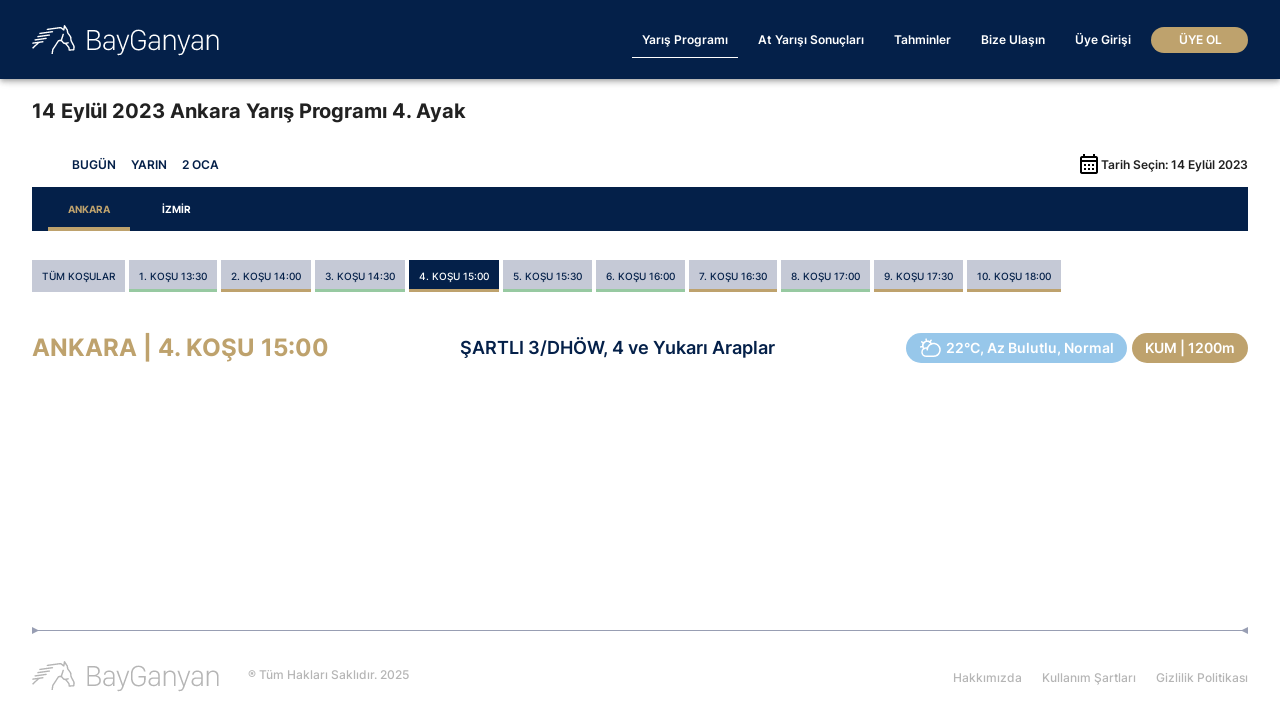

--- FILE ---
content_type: text/css; charset=utf-8
request_url: https://bayganyan.com/_nuxt/LiderformNoData.35d48d4e.css
body_size: 152
content:
.content_date[data-v-be3a7d86]{margin:0 auto;max-width:1448px;padding:0 32px;width:100%}.content_date_inner[data-v-be3a7d86]{align-items:center;display:flex;height:44px;justify-content:space-between}.content_date_inner.type_result[data-v-be3a7d86]{background:#ece3d3;padding:0 16px}.content_date__left_tab[data-v-be3a7d86]{padding:0 40px}.content_date__left_tab a[data-v-be3a7d86]{color:#042049;display:inline-block;font-size:12px;font-weight:600;line-height:44px;margin-right:15px;position:relative;text-decoration:none;text-transform:uppercase}.content_date__left_tab a.active[data-v-be3a7d86]:after,.content_date__left_tab a[data-v-be3a7d86]:hover:after{border-bottom:10px solid #042049;border-left:9px solid transparent;border-right:9px solid transparent;bottom:0;content:"";left:50%;margin-left:-9px;position:absolute}.content_date__left_nav[data-v-be3a7d86]{align-items:center;display:flex}.content_date__left_nav_text[data-v-be3a7d86]{color:#bea26d;font-size:18px;font-weight:700;line-height:24px;margin:0 10px}.content_date__left_nav_text span[data-v-be3a7d86]{color:#504d45}.content_date__right_inner[data-v-be3a7d86]{align-items:center;cursor:pointer;display:flex}.content_date__right_icon[data-v-be3a7d86]{height:24px;width:24px}.content_date__right_text[data-v-be3a7d86]{font-size:12px;font-weight:600;line-height:16px}@media (max-width:900px){.content_date[data-v-be3a7d86]{max-width:780px}.content_date__left_tab[data-v-be3a7d86]{padding:0}.content_date__right_text[data-v-be3a7d86]{display:none}}@media (max-width:530px){.content_date[data-v-be3a7d86]{padding:0}.content_date_inner[data-v-be3a7d86]{padding:0 16px}}.content_nav[data-v-b2ad0b9b]{margin:0 auto;max-width:1448px;padding:0 32px;width:100%}.content_nav_block[data-v-b2ad0b9b]{background:#042049;height:44px;padding:0 16px}.content_nav_block a[data-v-b2ad0b9b]{border-bottom:4px solid transparent;color:#fff;font-size:10px;font-weight:700;height:40px;line-height:44px;padding:0 20px;text-decoration:none;text-transform:uppercase}.content_nav_block a.router-link-active[data-v-b2ad0b9b],.content_nav_block a[data-v-b2ad0b9b]:hover{border-bottom:4px solid #bea26d;color:#bea26d}@media (max-width:900px){.content_nav[data-v-b2ad0b9b]{max-width:780px}}@media (max-width:530px){.content_nav[data-v-b2ad0b9b]{border-bottom:20px solid #042049;padding:0}.content_nav_block[data-v-b2ad0b9b]{height:58px}}


--- FILE ---
content_type: text/css; charset=utf-8
request_url: https://bayganyan.com/_nuxt/LiderformRace.91b97197.css
body_size: 1439
content:
.v-tooltip>.v-overlay__content{background:rgb(var(--v-theme-surface-variant));border-radius:4px;color:rgb(var(--v-theme-on-surface-variant));display:inline-block;font-size:.875rem;line-height:1.6;opacity:1;padding:5px 16px;pointer-events:none;text-transform:none;transition-property:opacity,transform;width:auto}.v-tooltip>.v-overlay__content[class*=enter-active]{transition-duration:.15s;transition-timing-function:cubic-bezier(0,0,.2,1)}.v-tooltip>.v-overlay__content[class*=leave-active]{transition-duration:75ms;transition-timing-function:cubic-bezier(.4,0,1,1)}.swiper-slide[data-v-c137d397]{margin-right:4px}.content_tab a[data-v-c137d397]{background:#c5c9d6;border-bottom:3px solid #c5c9d6;color:#042049;display:block;font-size:10px;font-weight:500;height:29px;line-height:32px;min-width:12px;padding:0 10px;text-align:center;text-decoration:none;text-transform:uppercase}.content_tab a.router-link-active[data-v-c137d397],.content_tab a[data-v-c137d397]:hover{background:#042049;border-bottom:3px solid #042049;color:#fff}.content_tab a.race-type-sand[data-v-c137d397]{border-bottom:3px solid #bea26d}.content_tab a.race-type-grass[data-v-c137d397]{border-bottom:3px solid #97c9a1}.content_tab a.race-type-synthetic[data-v-c137d397]{border-bottom:3px solid #4a3f40}@media (max-width:530px){.content_tab a span[data-v-c137d397]{display:none}}.race-table{overflow-x:scroll}.race-table .table-td-center{text-align:center}.race-table .table-td-right{text-align:right}.race-table .table-td-flex{display:flex}.race-table .table-td-place{font-size:24px;font-weight:700;line-height:32px;text-align:center}.race-table .table-overweight{color:#86a8ee;font-size:11px;font-weight:500;line-height:16px;margin-left:3px}.race-table .table-jockey{color:#042049;font-size:14px;font-weight:700;line-height:24px;margin-bottom:3px;text-transform:uppercase}.race-table .table-jockey sup{color:#bea26d;font-size:12px;font-weight:500;line-height:16px}.race-table .table-horse{color:#042049;font-size:18px;font-weight:700;line-height:24px}.race-table .table-horse sup{color:#bea26d;font-size:12px;font-weight:500;line-height:16px}.race-table .table-subinfo{align-items:center;display:flex}.race-table .table-subinfo-family{cursor:pointer;margin-right:7px}.race-table .table-td-uniform{background-repeat:no-repeat;background-size:contain;height:50px;width:50px}.race-table .table-td-agf{background:#d5d7e0;border-radius:4px;display:flex;flex-direction:column;height:30px;width:30px}.race-table .table-block-gray,.race-table .table-td-agf{align-items:center;color:#042049;font-size:12px;font-weight:600;justify-content:center;line-height:16px}.race-table .table-block-gray{background:#f0f0f0;border-radius:5px;display:inline-flex;padding:5px;width:90px}.race-table .table-block-gray a{padding:0 1px;text-decoration:none}.race-table .table-block-gray a.color_grass{color:#1f9f39}.race-table .table-block-gray a.color_sand{color:#bea26d}.race-table .table-block-gray a.color_synthetic{color:#8c764b}.race-table .table-special{color:#bea26d}.race-table .table-start{color:#86a8ee}.race-table__result{display:flex;justify-content:flex-end;padding:0 10px}.race-table__result_btn{background:#042049;border-radius:0 0 10px 10px}.race-table__result_btn a{align-items:center;color:#bea26d;display:flex;font-size:14px;font-weight:600;height:37px;line-height:20px;padding:8px 22px;text-decoration:none}.race-table__result_btn a svg{margin-right:3px}.race-table table{border-spacing:0;color:#042049;font-size:12px;font-weight:500;line-height:16px;text-align:left;width:100%}.race-table table a{color:#042049;text-decoration:none}.race-table table a:hover{text-decoration:underline}.race-table table thead tr th{border-bottom:1px solid #989eb3;color:#000;font-size:13px;font-weight:700;line-height:14px;padding:10px}.race-table table tbody tr{background:linear-gradient(180deg,rgba(1,10,63,0) 61.46%,rgba(1,10,63,.06))}.race-table table tbody tr td{height:76px;padding:5px 10px}.race-block__row{border-bottom:1px solid #d9d9d9;padding-bottom:14px;padding-top:10px}.race-block__row_start{color:#86a8ee}.race-block__row_special{color:#bea26d}.race-block__row_top{display:flex}.race-block__row_top_uniform{background-repeat:no-repeat;background-size:contain;flex-shrink:0;height:66px;margin-right:20px;position:relative;width:59px}.race-block__row_top_info{width:100%}.race-block__row_top_place{align-items:center;background:#042049;border-radius:50%;color:#fff;display:flex;flex-direction:column;font-size:8px;font-weight:700;height:16px;justify-content:center;line-height:20px;position:absolute;right:-5px;text-align:center;top:10px;width:16px}.race-block__row_top_horse{display:flex;justify-content:space-between}.race-block__row_top_horse_races{align-items:center;background:#f0f0f0;border-radius:99px;color:#042049;display:flex;flex-shrink:0;font-size:12px;font-weight:600;height:26px;justify-content:center;line-height:16px;padding:5px;width:78px}.race-block__row_top_horse_races a{padding:0 1px;text-decoration:none}.race-block__row_top_horse_races a:hover{text-decoration:underline}.race-block__row_top_horse_races a.color_grass{color:#1f9f39}.race-block__row_top_horse_races a.color_sand{color:#bea26d}.race-block__row_top_horse_races a.color_synthetic{color:#8c764b}.race-block__row_top_horse{color:#042049;font-size:18px;font-weight:700;line-height:24px;margin-top:4px}.race-block__row_top_horse sup{color:#bea26d;font-size:14px;font-weight:600;line-height:20px}.race-block__row_top_jockey{color:#042049;display:flex;font-size:14px;font-weight:700;justify-content:space-between;line-height:24px;margin-top:6px}.race-block__row_top_jockey sup{color:#bea26d;font-size:12px;font-weight:600;line-height:20px}.race-block__row_top_jockey_races{align-items:center;background:#f0f0f0;border-radius:99px;color:#042049;display:flex;flex-shrink:0;font-size:12px;font-weight:600;height:26px;justify-content:center;line-height:16px;padding:5px;width:78px}.race-block__row_top_jockey_races a{padding:0 1px;text-decoration:none}.race-block__row_top_jockey_races a:hover{text-decoration:underline}.race-block__row_top_jockey_races a.color_grass{color:#1f9f39}.race-block__row_top_jockey_races a.color_sand{color:#bea26d}.race-block__row_top_jockey_races a.color_synthetic{color:#8c764b}.race-block__row_center{margin-top:9px;overflow:hidden}.race-block__row_center ul{list-style:none;margin:0;padding:0}.race-block__row_center ul li{align-items:center;border:1px solid #e6e8f0;border-radius:5px;color:#000;display:flex;float:left;font-size:12px;font-weight:500;line-height:16px;margin-right:5px;margin-top:5px;padding:5px}.race-block__row_center ul li sup{color:#86a8ee;font-size:10px;font-weight:500;line-height:14px}.race-block__row_center ul svg{margin-right:3px}.race-block__row_bottom{align-items:center;display:flex;justify-content:space-between;margin-top:5px}.race-block__row_bottom_agf{background:#042049;border-radius:99px;color:#fff;display:inline-block;font-size:12px;font-weight:600;line-height:16px;padding:5px 10px}.race-block__row_bottom_degree{align-items:center;color:#042049;display:flex;font-size:12px;font-weight:500;line-height:16px}.race-block__row_bottom_degree a{color:#042049;text-decoration:none}.race-block__row_bottom_degree a:hover{text-decoration:underline}.race-block__row_bottom_degree svg{margin-right:5px}[data-v-d99100ec] .v-overlay__content{pointer-events:auto}.content_table[data-v-76827a08]{margin-bottom:40px}.content_table__block[data-v-76827a08]{margin-top:40px}.content_table__block_race[data-v-76827a08]{margin-top:15px}.content_table__block_subtop[data-v-76827a08]{color:#042049;display:none;font-size:14px;font-weight:600;line-height:20px;margin-top:15px}.content_table__block_top[data-v-76827a08]{align-items:center;display:flex;justify-content:space-between}.content_table__block_top_run[data-v-76827a08]{flex-shrink:0;font-size:24px;font-weight:700;line-height:32px}.content_table__block_top_run span.run_full[data-v-76827a08]{display:none}.content_table__block_top_info[data-v-76827a08]{align-items:center;color:#042049;display:flex;font-size:18px;font-weight:600;line-height:24px;padding:0 15px}.content_table__block_top_info .v-btn[data-v-76827a08]{margin-right:5px}.content_table__block_top_type[data-v-76827a08]{align-items:center;display:flex;flex-shrink:0}.content_table__block_top_type_text[data-v-76827a08]{display:none}.content_table__block_top_type .v-btn[data-v-76827a08]{margin-right:3px}.content_table__block_top_type_badge[data-v-76827a08]{border-radius:99px;color:#fff;font-size:14px;font-weight:600;height:30px;line-height:20px;padding:5px 13px}.content_table__block_top_type .badge_weather[data-v-76827a08]{align-items:center;background:#97c7ea;display:flex;margin-right:5px}.content_table__block_top_type .badge_weather svg[data-v-76827a08]{margin-right:3px}@media (max-width:900px){.content_table__block_subtop[data-v-76827a08]{display:block}.content_table__block_top_info[data-v-76827a08]{display:none}}@media (max-width:530px){.content_table__block_subtop[data-v-76827a08]{display:none}.content_table__block_top[data-v-76827a08]{align-items:start}.content_table__block_top_run[data-v-76827a08]{color:#042049;flex-shrink:inherit;font-size:14px;font-weight:600;line-height:24px;padding-right:10px}.content_table__block_top_run span.run_full[data-v-76827a08]{display:block}.content_table__block_top_info[data-v-76827a08],.content_table__block_top_run span.run_short[data-v-76827a08]{display:none}.content_table__block_top_type[data-v-76827a08]{flex-direction:column}.content_table__block_top_type_text[data-v-76827a08]{display:block;font-size:12px;font-weight:600;line-height:16px;margin:4px 0;text-align:center;width:100%}.content_table__block_top_type .badge_weather[data-v-76827a08]{justify-content:center;order:1;width:100%}.content_table__block_top_type .v-btn[data-v-76827a08]{order:2}.content_table__block_top_type_badge[data-v-76827a08]{font-size:12px;font-weight:600;height:26px;line-height:16px}.content_table__block_top_type_badge span[data-v-76827a08]{display:none}}


--- FILE ---
content_type: text/css; charset=utf-8
request_url: https://bayganyan.com/_nuxt/default.3f8472c6.css
body_size: 1963
content:
.v-application{background:rgb(var(--v-theme-background));color:rgba(var(--v-theme-on-background),var(--v-high-emphasis-opacity));display:flex}.v-application__wrap{backface-visibility:hidden;display:flex;flex:1 1 auto;flex-direction:column;max-width:100%;min-height:100vh;min-height:100dvh;position:relative}.v-app-bar{display:flex}.v-app-bar.v-toolbar{background:rgb(var(--v-theme-surface));color:rgba(var(--v-theme-on-surface),var(--v-high-emphasis-opacity))}.v-app-bar.v-toolbar:not(.v-toolbar--flat){box-shadow:0 2px 4px -1px var(--v-shadow-key-umbra-opacity,rgba(0,0,0,.2)),0 4px 5px 0 var(--v-shadow-key-penumbra-opacity,rgba(0,0,0,.14)),0 1px 10px 0 var(--v-shadow-key-penumbra-opacity,rgba(0,0,0,.12))}.v-app-bar:not(.v-toolbar--absolute){padding-inline-end:var(--v-scrollbar-offset)}.v-toolbar{align-items:flex-start;background:rgb(var(--v-theme-on-surface-variant));border-color:rgba(var(--v-border-color),var(--v-border-opacity));border-radius:0;border-style:solid;border-width:0;box-shadow:0 0 0 0 var(--v-shadow-key-umbra-opacity,rgba(0,0,0,.2)),0 0 0 0 var(--v-shadow-key-penumbra-opacity,rgba(0,0,0,.14)),0 0 0 0 var(--v-shadow-key-penumbra-opacity,rgba(0,0,0,.12));color:rgba(var(--v-theme-on-surface),var(--v-high-emphasis-opacity));display:flex;flex:none;flex-direction:column;justify-content:space-between;max-width:100%;overflow:hidden;position:relative;transition:.2s cubic-bezier(.4,0,.2,1);transition-property:height,width,transform,max-width,left,right,top,bottom,box-shadow;width:100%}.v-toolbar--border{border-width:thin;box-shadow:none}.v-toolbar--absolute{position:absolute}.v-toolbar--collapse{border-end-end-radius:24px;max-width:112px;overflow:hidden}.v-toolbar--collapse .v-toolbar-title{display:none}.v-toolbar--flat{box-shadow:0 0 0 0 var(--v-shadow-key-umbra-opacity,rgba(0,0,0,.2)),0 0 0 0 var(--v-shadow-key-penumbra-opacity,rgba(0,0,0,.14)),0 0 0 0 var(--v-shadow-key-penumbra-opacity,rgba(0,0,0,.12))}.v-toolbar--floating{display:inline-flex}.v-toolbar--rounded{border-radius:4px}.v-toolbar__content,.v-toolbar__extension{align-items:center;display:flex;flex:0 0 auto;position:relative;transition:inherit;width:100%}.v-toolbar__content>.v-btn:first-child{margin-inline-start:10px}.v-toolbar__content>.v-btn:last-child{margin-inline-end:10px}.v-toolbar__content>.v-toolbar-title{margin-inline-start:16px}.v-toolbar--density-prominent .v-toolbar__content{align-items:flex-start}.v-toolbar__image{display:flex;height:100%;left:0;opacity:var(--v-toolbar-image-opacity,1);position:absolute;top:0;transition-property:opacity;width:100%}.v-toolbar__append,.v-toolbar__prepend{align-items:center;align-self:stretch;display:flex}.v-toolbar__prepend{margin-inline:10px auto}.v-toolbar__append{margin-inline:auto 10px}.v-toolbar-title{flex:1 1;font-size:1.25rem;font-weight:400;letter-spacing:0;line-height:1.75rem;min-width:0;text-transform:none}.v-toolbar--density-prominent .v-toolbar-title{align-self:flex-end;font-size:1.5rem;font-weight:400;letter-spacing:0;line-height:2.25rem;padding-bottom:6px;text-transform:none}.v-toolbar-title__placeholder{overflow:hidden;text-overflow:ellipsis;white-space:nowrap}.v-toolbar-items{align-self:stretch;display:flex;height:inherit}.v-toolbar-items>.v-btn{border-radius:0}.v-footer{align-items:center;background:rgb(var(--v-theme-surface));border-color:rgba(var(--v-border-color),var(--v-border-opacity));border-radius:0;border-style:solid;border-width:0;box-shadow:0 0 0 0 var(--v-shadow-key-umbra-opacity,rgba(0,0,0,.2)),0 0 0 0 var(--v-shadow-key-penumbra-opacity,rgba(0,0,0,.14)),0 0 0 0 var(--v-shadow-key-penumbra-opacity,rgba(0,0,0,.12));color:rgba(var(--v-theme-on-surface),var(--v-high-emphasis-opacity));display:flex;flex:1 1 auto;padding:8px 16px;position:relative;transition:.2s cubic-bezier(.4,0,.2,1);transition-property:height,width,transform,max-width,left,right,top,bottom}.v-footer--border{border-width:thin;box-shadow:none}.v-footer--absolute{position:absolute}.v-footer--fixed{position:fixed}.v-footer--rounded{border-radius:4px}.v-main{flex:1 0 auto;max-width:100%;padding:var(--v-layout-top) var(--v-layout-right) var(--v-layout-bottom) var(--v-layout-left);transition:.2s cubic-bezier(.4,0,.2,1)}.v-main__scroller{max-width:100%;position:relative}.v-main--scrollable{display:flex;height:100%;left:0;position:absolute;top:0;width:100%}.v-main--scrollable>.v-main__scroller{flex:1 1 auto;overflow-y:auto;--v-layout-left:0px;--v-layout-right:0px;--v-layout-top:0px;--v-layout-bottom:0px}.v-navigation-drawer{-webkit-overflow-scrolling:touch;background:rgb(var(--v-theme-surface));border-color:rgba(var(--v-border-color),var(--v-border-opacity));border-style:solid;border-width:0;box-shadow:0 0 0 0 var(--v-shadow-key-umbra-opacity,rgba(0,0,0,.2)),0 0 0 0 var(--v-shadow-key-penumbra-opacity,rgba(0,0,0,.14)),0 0 0 0 var(--v-shadow-key-penumbra-opacity,rgba(0,0,0,.12));color:rgba(var(--v-theme-on-surface),var(--v-high-emphasis-opacity));display:flex;flex-direction:column;height:100%;max-width:100%;pointer-events:auto;position:absolute;transition-duration:.2s;transition-property:box-shadow,transform,visibility,width,height,left,right,top,bottom;transition-timing-function:cubic-bezier(.4,0,.2,1)}.v-navigation-drawer--border{border-width:thin;box-shadow:none}.v-navigation-drawer--rounded{border-radius:4px}.v-navigation-drawer--top{border-bottom-width:thin;top:0}.v-navigation-drawer--bottom{border-top-width:thin;left:0}.v-navigation-drawer--left{border-right-width:thin;left:0;right:auto;top:0}.v-navigation-drawer--right{border-left-width:thin;left:auto;right:0;top:0}.v-navigation-drawer--floating{border:none}.v-navigation-drawer--temporary{box-shadow:0 8px 10px -5px var(--v-shadow-key-umbra-opacity,rgba(0,0,0,.2)),0 16px 24px 2px var(--v-shadow-key-penumbra-opacity,rgba(0,0,0,.14)),0 6px 30px 5px var(--v-shadow-key-penumbra-opacity,rgba(0,0,0,.12))}.v-navigation-drawer--sticky{height:auto;transition:box-shadow,transform,visibility,width,height,left,right}.v-navigation-drawer .v-list{overflow:hidden}.v-navigation-drawer__content{flex:0 1 auto;height:100%;max-width:100%;overflow-x:hidden;overflow-y:auto}.v-navigation-drawer__img{height:100%;left:0;position:absolute;top:0;width:100%;z-index:-1}.v-navigation-drawer__img img{height:inherit;-o-object-fit:cover;object-fit:cover;width:inherit}.v-navigation-drawer__scrim{background:#000;height:100%;left:0;opacity:.2;position:absolute;top:0;transition:opacity .2s cubic-bezier(.4,0,.2,1);width:100%;z-index:1}.v-navigation-drawer__append,.v-navigation-drawer__prepend{flex:none;overflow:hidden}.v-application[data-v-c086cb99]{font-family:Inter,sans-serif;font-size:18px;font-style:normal;font-weight:400;line-height:24px}.v-header__menu.menu_opened[data-v-c086cb99]{box-shadow:none}.menu_opened .v-header__content_nav_link[data-v-c086cb99]{color:#042049}.menu_opened .v-header__content_nav_link.active[data-v-c086cb99]{border-bottom:1px solid #042049}.v-header__content[data-v-c086cb99]{align-items:center;display:flex;height:100%;justify-content:space-between}.v-header__content_icon[data-v-c086cb99]{display:none;margin-right:10px}.v-header__content_logo[data-v-c086cb99]{align-items:center;display:flex}.v-header__content_logo_mobile[data-v-c086cb99]{display:none}.v-header__content_logo_desktop[data-v-c086cb99]{display:block}.v-header__content_logo svg[data-v-c086cb99]{width:216px}.v-header__content_nav[data-v-c086cb99]{flex-shrink:0}.v-header__content_nav_link[data-v-c086cb99]{color:#fff;font-size:12px;font-weight:600;line-height:24px;margin-right:10px;padding:10px;text-decoration:none}.v-header__content_nav_link_btn[data-v-c086cb99]{display:none}.v-header__content_nav_link.active[data-v-c086cb99],.v-header__content_nav_link[data-v-c086cb99]:hover{border-bottom:1px solid #fff}.v-header__content_nav_btn[data-v-c086cb99]{align-items:center;background:#bea26d;border-radius:99px;color:#fff;display:inline-flex;font-size:12px;font-style:normal;font-weight:600;height:26px;justify-content:center;line-height:16px;text-align:center;text-decoration:none;text-transform:uppercase;width:97px}.v-header__content_nav_menu[data-v-c086cb99]{padding:0}.v-header__content_nav_menu[data-v-c086cb99] .v-list-item__content{font-size:12px;font-weight:600;line-height:16px}.v-navigation__block[data-v-c086cb99]{background-image:url(./content-navigation.04b1b290.png);background-position:left bottom 20px;background-repeat:no-repeat;background-size:208px}.v-navigation__block_inner[data-v-c086cb99]{padding:50px 0 60px 60px}.v-navigation__block_divider[data-v-c086cb99]{background:#d5d7e0;height:1px;margin:23px 0;width:100%}.v-navigation__block_top ul[data-v-c086cb99]{list-style:none;margin:0;padding:0}.v-navigation__block_top ul li[data-v-c086cb99]{margin-top:13px}.v-navigation__block_top ul li[data-v-c086cb99]:first-child{margin-top:0}.v-navigation__block_top ul li a[data-v-c086cb99]{align-items:center;color:#000;display:inline-flex;font-size:18px;font-weight:400;line-height:24px;padding:10px 0;text-decoration:none}.v-navigation__block_top ul li a svg[data-v-c086cb99]{margin-right:10px}.v-navigation__block_top ul li.active a[data-v-c086cb99]{color:#bea26d}.v-navigation__block_top ul li.active a svg[data-v-c086cb99]{fill:#bea26d}.v-navigation__block_bottom ul[data-v-c086cb99]{list-style:none;margin:0;padding:0}.v-navigation__block_bottom ul li a[data-v-c086cb99]{align-items:center;color:#000;display:inline-flex;font-size:14px;font-weight:400;line-height:20px;padding:10px 0;text-decoration:none}.v-navigation__block_bottom ul li a svg[data-v-c086cb99]{margin-right:10px}.v-navigation__block_bottom ul li.active a[data-v-c086cb99]{color:#bea26d}.v-navigation__block_bottom ul li.active a svg[data-v-c086cb99]{fill:#bea26d}.v-navigation__block_footer[data-v-c086cb99]{margin-top:200px;padding-right:50px;text-align:right}.v-navigation__block_footer a[data-v-c086cb99]{margin-left:12px}.v-main[data-v-c086cb99]{overflow:hidden;padding-bottom:90px;padding-top:0}.v-footer[data-v-c086cb99]{background:#fff;padding:0}.v-footer__content[data-v-c086cb99]{align-items:center;border-top:1px solid #989eb3;display:flex;justify-content:space-between;min-height:90px;position:relative}.v-footer__content[data-v-c086cb99]:before{border-left:6px solid #989eb3;left:0}.v-footer__content[data-v-c086cb99]:after,.v-footer__content[data-v-c086cb99]:before{border-bottom:3px solid transparent;border-top:3px solid transparent;content:"";height:7px;position:absolute;top:-4px}.v-footer__content[data-v-c086cb99]:after{border-right:6px solid #989eb3;right:0}.v-footer__content_nav a[data-v-c086cb99]{color:#b5b5b5;font-size:12px;font-weight:500;line-height:16px;margin-left:20px;text-decoration:none}.v-footer__content_nav a[data-v-c086cb99]:first-child{margin-left:0}.v-footer__content_nav a[data-v-c086cb99]:hover{text-decoration:underline}.v-footer__content_logo[data-v-c086cb99]{align-items:center;color:#b5b5b5;display:flex}.v-footer__content_logo svg[data-v-c086cb99]{display:block;width:216px}.v-footer__content_logo span[data-v-c086cb99]{font-size:12px;font-weight:500;line-height:16px}@media (max-width:900px){.v-footer__content_logo svg[data-v-c086cb99]{width:155px}}@media (max-width:730px){.v-footer__content_logo span[data-v-c086cb99]{display:none}}@media (max-width:530px){.v-header__content_icon[data-v-c086cb99]{display:block}.v-header__content_nav_link[data-v-c086cb99]{display:none}.v-header__content_nav_link_btn[data-v-c086cb99]{display:inline-flex;margin-right:10px}.v-header__content_logo_mobile[data-v-c086cb99]{display:block}.v-header__content_logo_desktop[data-v-c086cb99]{display:none}.v-header__content_logo svg[data-v-c086cb99]{width:128px}.v-footer__content_logo[data-v-c086cb99]{justify-content:space-between;width:100%}.v-footer__content_logo span[data-v-c086cb99]{display:block}.v-footer__content_nav[data-v-c086cb99]{display:none}}


--- FILE ---
content_type: text/css; charset=utf-8
request_url: https://bayganyan.com/_nuxt/_date_.d1a3feac.css
body_size: 87
content:
.content_date[data-v-8daf4b5c]{margin:0 auto;max-width:1448px;width:100%}.content_date_inner[data-v-8daf4b5c]{align-items:center;display:flex;height:44px;justify-content:space-between}.content_date_inner.type_result[data-v-8daf4b5c]{background:#ece3d3;padding:0 16px}.content_date__left_tab[data-v-8daf4b5c]{padding:0 40px}.content_date__left_tab a[data-v-8daf4b5c]{color:#042049;display:inline-block;font-size:12px;font-weight:600;line-height:44px;margin-right:15px;position:relative;text-decoration:none;text-transform:uppercase}.content_date__left_tab a.active[data-v-8daf4b5c]:after,.content_date__left_tab a[data-v-8daf4b5c]:hover:after{border-bottom:10px solid #042049;border-left:9px solid transparent;border-right:9px solid transparent;bottom:0;content:"";left:50%;margin-left:-9px;position:absolute}.content_date__left_nav[data-v-8daf4b5c]{align-items:center;display:flex}.content_date__left_nav_text[data-v-8daf4b5c]{color:#bea26d;font-size:18px;font-weight:700;line-height:24px;margin:0 10px}.content_date__left_nav_text span[data-v-8daf4b5c]{color:#504d45}.content_date__right_inner[data-v-8daf4b5c]{align-items:center;cursor:pointer;display:flex}.content_date__right_icon[data-v-8daf4b5c]{height:24px;width:24px}.content_date__right_text[data-v-8daf4b5c]{font-size:12px;font-weight:600;line-height:16px}@media (max-width:900px){.content_date__left_tab[data-v-8daf4b5c]{padding:0}.content_date__right_text[data-v-8daf4b5c]{display:none}}@media (max-width:530px){.content_date[data-v-8daf4b5c]{padding:0}.content_date_inner[data-v-8daf4b5c]{padding:0 16px}}.content_nav[data-v-1a4cc134]{margin:0 auto;max-width:1448px;width:100%}.content_nav_block[data-v-1a4cc134]{background:#042049;height:44px;padding:0 16px}.content_nav_block a[data-v-1a4cc134]{border-bottom:4px solid transparent;color:#fff;font-size:10px;font-weight:700;height:40px;line-height:44px;padding:0 20px;text-decoration:none;text-transform:uppercase}.content_nav_block a.router-link-active[data-v-1a4cc134],.content_nav_block a[data-v-1a4cc134]:hover{border-bottom:4px solid #bea26d;color:#bea26d}@media (max-width:530px){.content_nav[data-v-1a4cc134]{border-bottom:20px solid #042049;padding:0}.content_nav_block[data-v-1a4cc134]{height:58px}}


--- FILE ---
content_type: text/css; charset=utf-8
request_url: https://bayganyan.com/_nuxt/_hippodrome_.4239fc07.css
body_size: 122
content:
.tip-content[data-v-14956240] p{margin-bottom:10px}.tip-content__date[data-v-14956240]{color:#697089;font-size:12px;font-weight:600;line-height:16px;margin-bottom:5px;text-transform:uppercase}.tip-content__name h1[data-v-14956240]{color:#697089;font-size:24px;font-weight:700;line-height:32px;margin:0 0 20px}.tip-content__description[data-v-14956240]{color:#000;font-size:16px;font-weight:400;line-height:22px;margin-bottom:20px}.tip-content__races[data-v-14956240]{margin-bottom:20px}.tip-content__races_item_num[data-v-14956240]{align-items:center;background:#989eb3;border-radius:99px;color:#fff;display:flex;font-size:12px;font-weight:600;justify-content:center;line-height:16px;margin-bottom:7px;padding:5px;width:96px}.tip-content__races_item_text[data-v-14956240]{color:#000;font-size:14px;font-weight:400;line-height:20px;margin-bottom:20px}.tip-content__races_item_text p[data-v-14956240]{margin-bottom:10px}.tip-content__blocks[data-v-14956240]{border-top:1px solid #989eb3;padding:20px 0;position:relative}.tip-content__blocks[data-v-14956240]:before{border-left:6px solid #989eb3;left:0}.tip-content__blocks[data-v-14956240]:after,.tip-content__blocks[data-v-14956240]:before{border-bottom:3px solid transparent;border-top:3px solid transparent;content:"";height:7px;position:absolute;top:-4px}.tip-content__blocks[data-v-14956240]:after{border-right:6px solid #989eb3;right:0}.tip-content__blocks_item[data-v-14956240]{background:#f2f0f1;border-radius:20px;height:100%;padding:20px}.tip-content__blocks_item_title[data-v-14956240]{color:#697089;font-size:24px;font-weight:700;line-height:32px}.tip-content__blocks_item_steps[data-v-14956240]{margin-top:30px}.tip-content__blocks_item_steps_item[data-v-14956240]{align-items:center;display:flex;margin-top:13px}.tip-content__blocks_item_steps_item_num[data-v-14956240]{align-items:center;background:#989eb3;border-radius:99px;color:#fff;display:flex;flex-shrink:0;font-size:12px;font-weight:600;justify-content:center;line-height:16px;margin-right:18px;padding:5px;width:96px}.tip-content__blocks_item_steps_item_text[data-v-14956240]{color:#000;font-size:14px;font-weight:400;line-height:20px}.tip-content__info[data-v-14956240]{border-top:1px solid #989eb3;padding-bottom:20px;position:relative}.tip-content__info[data-v-14956240]:before{border-left:6px solid #989eb3;left:0}.tip-content__info[data-v-14956240]:after,.tip-content__info[data-v-14956240]:before{border-bottom:3px solid transparent;border-top:3px solid transparent;content:"";height:7px;position:absolute;top:-4px}.tip-content__info[data-v-14956240]:after{border-right:6px solid #989eb3;right:0}.tip-content__info_item[data-v-14956240]{margin-top:20px}.tip-content__info_item_name[data-v-14956240]{color:#697089;font-size:24px;font-weight:700;line-height:32px;margin-bottom:7px}.tip-content__info_item_text[data-v-14956240]{color:#000;font-size:14px;font-style:normal;font-weight:400;line-height:20px}


--- FILE ---
content_type: application/javascript
request_url: https://bayganyan.com/_nuxt/useGroundType.eb73ebe7.js
body_size: -414
content:
function i(s){let n="";return s==="Ç"&&(n="grass"),s==="K"&&(n="sand"),s==="S"&&(n="synthetic"),n}export{i as u};


--- FILE ---
content_type: application/javascript
request_url: https://bayganyan.com/_nuxt/index.1986a9e3.js
body_size: 525
content:
function c(t){"@babel/helpers - typeof";return c=typeof Symbol=="function"&&typeof Symbol.iterator=="symbol"?function(e){return typeof e}:function(e){return e&&typeof Symbol=="function"&&e.constructor===Symbol&&e!==Symbol.prototype?"symbol":typeof e},c(t)}function a(t){if(t===null||t===!0||t===!1)return NaN;var e=Number(t);return isNaN(e)?e:e<0?Math.ceil(e):Math.floor(e)}function f(t,e){if(e.length<t)throw new TypeError(t+" argument"+(t>1?"s":"")+" required, but only "+e.length+" present")}function D(t){f(1,arguments);var e=Object.prototype.toString.call(t);return t instanceof Date||c(t)==="object"&&e==="[object Date]"?new Date(t.getTime()):typeof t=="number"||e==="[object Number]"?new Date(t):((typeof t=="string"||e==="[object String]")&&typeof console<"u"&&(console.warn("Starting with v2.0.0-beta.1 date-fns doesn't accept strings as date arguments. Please use `parseISO` to parse strings. See: https://github.com/date-fns/date-fns/blob/master/docs/upgradeGuide.md#string-arguments"),console.warn(new Error().stack)),new Date(NaN))}function p(t,e){f(2,arguments);var s=D(t),n=a(e);return isNaN(n)?new Date(NaN):(n&&s.setDate(s.getDate()+n),s)}function w(t,e){f(2,arguments);var s=D(t),n=a(e);if(isNaN(n))return new Date(NaN);if(!n)return s;var o=s.getDate(),r=new Date(s.getTime());r.setMonth(s.getMonth()+n+1,0);var u=r.getDate();return o>=u?r:(s.setFullYear(r.getFullYear(),r.getMonth(),o),s)}function M(t,e){if(f(2,arguments),!e||c(e)!=="object")return new Date(NaN);var s=e.years?a(e.years):0,n=e.months?a(e.months):0,o=e.weeks?a(e.weeks):0,r=e.days?a(e.days):0,u=e.hours?a(e.hours):0,y=e.minutes?a(e.minutes):0,h=e.seconds?a(e.seconds):0,m=D(t),v=n||s?w(m,n+s*12):m,l=r||o?p(v,r+o*7):v,i=y+u*60,b=h+i*60,g=b*1e3,N=new Date(l.getTime()+g);return N}function d(t,e){f(2,arguments);var s=a(e);return p(t,-s)}function S(t,e){f(2,arguments);var s=a(e);return w(t,-s)}function T(t,e){if(f(2,arguments),!e||c(e)!=="object")return new Date(NaN);var s=e.years?a(e.years):0,n=e.months?a(e.months):0,o=e.weeks?a(e.weeks):0,r=e.days?a(e.days):0,u=e.hours?a(e.hours):0,y=e.minutes?a(e.minutes):0,h=e.seconds?a(e.seconds):0,m=S(t,n+s*12),v=d(m,r+o*7),l=y+u*60,i=h+l*60,b=i*1e3,g=new Date(v.getTime()-b);return g}export{c as _,M as a,a as b,w as c,p as d,S as e,f as r,T as s,D as t};


--- FILE ---
content_type: application/javascript
request_url: https://bayganyan.com/_nuxt/useLiderformFetch.766568eb.js
body_size: -301
content:
const n=(o,t)=>$fetch(o,{...t,baseURL:"https://apis.liderform.com.tr",headers:{"Content-Type":"application/json",Accept:"application/json",Authorization:"Bearer SV86Vapr24eZdR4j98p7ZzM8F5NhAe"},async onRequest({request:e,options:s}){},async onRequestError({request:e,options:s,error:r}){},async onResponse({request:e,response:s,options:r}){},async onResponseError({request:e,response:s,options:r}){}});export{n as u};


--- FILE ---
content_type: application/javascript
request_url: https://bayganyan.com/_nuxt/transition.8b80d366.js
body_size: -176
content:
import{H as p,aF as c,E as m,bM as l}from"./entry.76ee6a5f.js";const d=p({transition:{type:[Boolean,String,Object],default:"fade-transition",validator:o=>o!==!0}},"transition"),f=(o,n)=>{let{slots:a}=n;const{transition:t,disabled:s,...r}=o,{component:e=l,...i}=typeof t=="object"?t:{};return c(e,m(typeof t=="string"?{name:s?"":t}:i,r,{disabled:s}),a)};export{f as M,d as m};


--- FILE ---
content_type: application/javascript
request_url: https://bayganyan.com/_nuxt/_date_.0768e57b.js
body_size: 1605
content:
import{d as v,o as n,e as l,h as a,f as d,k as m,c as e,s as x,v as C,t as V,x as S,y as q,n as z,p as G,m as P,q as I,F as L,j,i as h,z as K,g as y,w as U,a as J,r as O,l as T,_ as Q}from"./entry.76ee6a5f.js";import{m as W,a as X}from"./mdi.2fee440d.js";import{l as b}from"./index.4a65a927.js";import{o as Y}from"./datepicker.d745aed7.js";import{f,u as p}from"./index.40a9cdc1.js";import{s as ee,a as D}from"./index.1986a9e3.js";import{c as te}from"./index.37aad836.js";import{_ as ae}from"./nuxt-link.438ecfc9.js";import{S as oe,M as se,a as ne}from"./mousewheel.1924b2a3.js";import{_ as ie}from"./TipNoData.vue.a6800b00.js";import{u as $}from"./asyncData.f6826e86.js";import"./swiper-core.ff172359.js";const de=_=>(G("data-v-8daf4b5c"),_=_(),P(),_),_e={class:"content_date"},re={class:"content_date_inner type_result"},ce={class:"content_date__left"},pe={class:"content_date__left_nav"},le={class:"content_date__left_nav_text"},me={class:"content_date__right"},ue=de(()=>a("div",{class:"content_date__right_inner"},[a("div",{class:"content_date__right_icon"},[a("svg",{xmlns:"http://www.w3.org/2000/svg",viewBox:"0 0 24 24",fill:"##504D45"},[a("path",{d:"M7 11H9V13H7V11M21 5V19C21 20.11 20.11 21 19 21H5C3.89 21 3 20.1 3 19V5C3 3.9 3.9 3 5 3H6V1H8V3H16V1H18V3H19C20.11 3 21 3.9 21 5M5 7H19V5H5V7M19 19V9H5V19H19M15 13V11H17V13H15M11 13V11H13V13H11M7 15H9V17H7V15M15 17V15H17V17H15M11 17V15H13V17H11Z"})])])],-1)),u="Europe/Istanbul",he=v({__name:"TipDate",props:{date:{}},setup(_){const r=_.date;async function c(t){await z("/at-yarisi-tahminleri/"+t)}return(t,o)=>(n(),l("div",_e,[a("div",re,[a("div",ce,[a("div",pe,[d(e(C),{icon:"",density:"comfortable",variant:"text",class:"content_date__left_btn",to:"/at-yarisi-tahminleri/"+e(f)(e(ee)(e(p)(new Date(t.date),u),{days:1}),"yyyy-MM-dd")},{default:m(()=>[d(e(x),{icon:e(W)},null,8,["icon"])]),_:1},8,["to"]),a("div",le,[a("span",null,V(e(f)(e(p)(new Date(t.date),u),"d MMMM yyyy",{locale:e(b.tr)})),1),S(" Tahminleri ")]),d(e(C),{icon:"",density:"comfortable",variant:"text",class:"content_date__left_btn",disabled:!(e(te)(e(p)(new Date,u),e(D)(e(p)(new Date(t.date),u),{days:1}))>0),to:"/at-yarisi-tahminleri/"+e(f)(e(D)(e(p)(new Date(t.date),u),{days:1}),"yyyy-MM-dd")},{default:m(()=>[d(e(x),{icon:e(X)},null,8,["icon"])]),_:1},8,["disabled","to"])])]),a("div",me,[d(e(Y),{modelValue:e(r),"onUpdate:modelValue":[o[0]||(o[0]=i=>q(r)?r.value=i:null),c],"enable-time-picker":!1,"auto-apply":"","highlight-week-days":[0,6],"month-change-on-scroll":!1,"model-type":"yyyy-MM-dd","format-locale":e(b.tr)},{trigger:m(()=>[ue]),_:1},8,["modelValue","format-locale"])])])]))}});const ye=I(he,[["__scopeId","data-v-8daf4b5c"]]),fe={key:0,class:"content_nav"},ve={class:"content_nav_block"},Ve=v({__name:"TipHippodrome",props:{hippodromes:{},date:{},path:{},active:{}},setup(_){return(s,r)=>{const c=ae;return s.hippodromes?(n(),l("div",fe,[a("div",ve,[d(e(ne),{slidesPerView:"auto",spaceBetween:12,mousewheel:!0,simulateTouch:!1,modules:[e(se)]},{default:m(()=>[(n(!0),l(L,null,j(s.hippodromes,t=>(n(),h(e(oe),null,{default:m(()=>{var o;return[d(c,{to:s.path+"/"+s.date+"/"+t.hippodrome_key.toLowerCase(),class:K(((o=s.active)==null?void 0:o.toLowerCase())===t.hippodrome_key.toLowerCase()?"router-link-active":"")},{default:m(()=>[S(V(t.hippodrome_city),1)]),_:2},1032,["to","class"])]}),_:2},1024))),256))]),_:1},8,["modules"])])])):y("",!0)}}});const ge=I(Ve,[["__scopeId","data-v-1a4cc134"]]),we={class:"container-text"},He={class:"container-text_top"},Me={class:"container-text_title"},ke=a("div",{class:"container-text_image"},null,-1),xe={key:0},Ce="Europe/Istanbul",qe=v({__name:"[[date]]",async setup(_){let s,r;const{data:c}=([s,r]=U(()=>$("page-5",()=>T("/pages/5",{method:"GET"}))),s=await s,r(),s),t=J(),o=O(f(p(new Date,Ce),"yyyy-MM-dd"));t.params.date&&(o.value=t.params.date);const{data:i,pending:B,error:N}=$("hippodromes-"+o.value,()=>T("/tips/"+o.value,{method:"GET"}),"$cMfaK69qhL");return(Te,be)=>{var g,w,H,M,k;const E=ye,A=ge,Z=Q,F=ie;return n(),l("div",we,[d(E,{date:e(o)},null,8,["date"]),(g=e(i))!=null&&g.data.length?(n(),h(A,{key:0,hippodromes:(w=e(i))==null?void 0:w.data,date:e(o),path:"/at-yarisi-tahminleri",active:e(t).params.hippodrome?String(e(t).params.hippodrome):(H=e(i))==null?void 0:H.data[0].hippodrome_key},null,8,["hippodromes","date","active"])):y("",!0),a("div",He,[a("div",Me,[a("h1",null,V(e(c).data.name),1)]),ke]),!e(B)&&!e(N)?(n(),l(L,{key:1},[e(i)?(n(),l("div",xe,[e(i).data.length?(n(),h(Z,{key:0,page:e(c),date:e(o),hippodrome:e(t).params.hippodrome?(M=e(i))==null?void 0:M.data.filter(R=>R.hippodrome_key.toLowerCase()===String(e(t).params.hippodrome))[0]:(k=e(i))==null?void 0:k.data[0]},null,8,["page","date","hippodrome"])):(n(),h(F,{key:1}))])):y("",!0)],64)):y("",!0)])}}});export{qe as default};


--- FILE ---
content_type: application/javascript
request_url: https://bayganyan.com/_nuxt/hakkimizda.270140ce.js
body_size: -36
content:
import{u as o}from"./asyncData.f6826e86.js";import{d as i,w as c,b as r,c as s,e as _,h as t,t as d,g as l,l as u,o as p}from"./entry.76ee6a5f.js";const m={key:0,class:"container-text"},h={class:"container-text_top"},v={class:"container-text_title"},x=t("div",{class:"container-text_image"},null,-1),g=["innerHTML"],C=i({__name:"hakkimizda",async setup(f){let a,n;const{data:e,pending:k,error:y}=([a,n]=c(()=>o("page-1",()=>u("/pages/1",{method:"GET"}))),a=await a,n(),a);return e.value&&r(e.value.data.seo_title,e.value.data.seo_description,e.value.data.slug,!e.value.data.is_index),(T,w)=>s(e)?(p(),_("div",m,[t("div",h,[t("div",v,[t("h1",null,d(s(e).data.name),1)]),x]),t("div",{class:"container-text_content",innerHTML:s(e).data.content},null,8,g)])):l("",!0)}});export{C as default};


--- FILE ---
content_type: application/javascript
request_url: https://bayganyan.com/_nuxt/LiderformNoData.vue.86fe6f15.js
body_size: 3456
content:
import{_ as C}from"./nuxt-link.438ecfc9.js";import{d as g,o as _,e as p,h as d,f as n,k as l,c as e,s as H,v as V,t as M,g as w,x as h,z as f,y as L,n as S,p as B,m as N,q as D,r as I,F as $,j as A,i as T,A as z}from"./entry.76ee6a5f.js";import{m as Z,a as E}from"./mdi.2fee440d.js";import{l as v}from"./index.4a65a927.js";import{o as F}from"./datepicker.d745aed7.js";import{f as s,u as a}from"./index.40a9cdc1.js";import{s as R,a as r}from"./index.1986a9e3.js";import{c as Y}from"./index.37aad836.js";import{S as j,M as q,a as P}from"./mousewheel.1924b2a3.js";const U=c=>(B("data-v-be3a7d86"),c=c(),N(),c),x={class:"content_date"},G={class:"content_date__left"},J={key:0,class:"content_date__left_nav"},K={class:"content_date__left_nav_text"},O={key:1,class:"content_date__left_tab"},Q={class:"content_date__right"},W={class:"content_date__right_inner"},X=U(()=>d("div",{class:"content_date__right_icon"},[d("svg",{xmlns:"http://www.w3.org/2000/svg",viewBox:"0 0 24 24",fill:"##504D45"},[d("path",{d:"M7 11H9V13H7V11M21 5V19C21 20.11 20.11 21 19 21H5C3.89 21 3 20.1 3 19V5C3 3.9 3.9 3 5 3H6V1H8V3H16V1H18V3H19C20.11 3 21 3.9 21 5M5 7H19V5H5V7M19 19V9H5V19H19M15 13V11H17V13H15M11 13V11H13V13H11M7 15H9V17H7V15M15 17V15H17V17H15M11 17V15H13V17H11Z"})])],-1)),e1={key:0,class:"content_date__right_text"},o="Europe/Istanbul",t1=g({__name:"LiderformDate",props:{date:{},path:{},active:{},type:{},isToday:{type:Boolean,default:!0}},setup(c){const m=c,i=m.date;async function b(t){await S(m.path+"/"+t)}return(t,y)=>{const u=C;return _(),p("div",x,[d("div",{class:f(["content_date_inner",t.type==="result"?"type_result":""])},[d("div",G,[t.type==="result"?(_(),p("div",J,[n(e(V),{icon:"",density:"comfortable",variant:"text",class:"content_date__left_btn",to:t.path+"/"+e(s)(e(R)(e(a)(new Date(t.date),o),{days:1}),"yyyy-MM-dd")},{default:l(()=>[n(e(H),{icon:e(Z)},null,8,["icon"])]),_:1},8,["to"]),d("div",K,[d("span",null,M(e(s)(e(a)(new Date(t.date),o),"d MMMM yyyy",{locale:e(v.tr)})),1)]),n(e(V),{icon:"",density:"comfortable",variant:"text",class:"content_date__left_btn",disabled:!(e(Y)(e(a)(new Date,o),e(r)(e(a)(new Date(t.date),o),{days:1}))>0),to:t.path+"/"+e(s)(e(r)(e(a)(new Date(t.date),o),{days:1}),"yyyy-MM-dd")},{default:l(()=>[n(e(H),{icon:e(E)},null,8,["icon"])]),_:1},8,["disabled","to"])])):w("",!0),t.type==="program"?(_(),p("div",O,[n(u,{to:t.path,class:f(t.date===e(s)(e(a)(new Date,o),"yyyy-MM-dd")?"active":"")},{default:l(()=>[h(" Bugün ")]),_:1},8,["to","class"]),n(u,{to:t.path+"/"+e(s)(e(r)(e(a)(new Date,o),{days:1}),"yyyy-MM-dd"),class:f(t.date===e(s)(e(r)(e(a)(new Date,o),{days:1}),"yyyy-MM-dd")?"active":"")},{default:l(()=>[h(" YARIN ")]),_:1},8,["to","class"]),n(u,{to:t.path+"/"+e(s)(e(r)(e(a)(new Date,o),{days:2}),"yyyy-MM-dd"),class:f(t.date===e(s)(e(r)(e(a)(new Date,o),{days:2}),"yyyy-MM-dd")?"active":"")},{default:l(()=>[h(M(e(s)(e(r)(e(a)(new Date,o),{days:2}),"d MMM",{locale:e(v.tr)})),1)]),_:1},8,["to","class"])])):w("",!0)]),d("div",Q,[n(e(F),{modelValue:e(i),"onUpdate:modelValue":[y[0]||(y[0]=k=>L(i)?i.value=k:null),b],"enable-time-picker":!1,"auto-apply":"","highlight-week-days":[0,6],"month-change-on-scroll":!1,"model-type":"yyyy-MM-dd","format-locale":e(v.tr)},{trigger:l(()=>[d("div",W,[X,t.type==="program"?(_(),p("div",e1," Tarih Seçin: "+M(e(s)(e(a)(new Date(t.date),o),"d MMMM yyyy",{locale:e(v.tr)})),1)):w("",!0)])]),_:1},8,["modelValue","format-locale"])])],2)])}}});const v1=D(t1,[["__scopeId","data-v-be3a7d86"]]),a1={class:"content_nav"},o1={class:"content_nav_block"},s1="Europe/Istanbul",n1=g({__name:"LiderformHippodrome",props:{hippodromes:{},date:{},path:{},active:{}},setup(c){const m=I(s(a(new Date,s1),"yyyy-MM-dd"));return(i,b)=>{const t=C;return _(),p("div",a1,[d("div",o1,[n(e(P),{slidesPerView:"auto",spaceBetween:12,mousewheel:!0,simulateTouch:!1,modules:[e(q)]},{default:l(()=>[(_(!0),p($,null,A(i.hippodromes,y=>(_(),T(e(j),null,{default:l(()=>{var u;return[n(t,{to:"/"+y.key.toLowerCase()+"-"+i.path+(i.date!==e(m)?"/"+i.date:""),class:f(((u=i.active)==null?void 0:u.key.toLowerCase())===y.key.toLowerCase()?"router-link-active":"")},{default:l(()=>[h(M(y.city),1)]),_:2},1032,["to","class"])]}),_:2},1024))),256))]),_:1},8,["modules"])])])}}});const M1=D(n1,[["__scopeId","data-v-b2ad0b9b"]]),d1={class:"main__notify"},i1={class:"container-page"},l1=z('<div class="main__notify_svg"><svg width="128" height="128" fill="#042049" xmlns="http://www.w3.org/2000/svg"><path fill-rule="evenodd" clip-rule="evenodd" d="M53.906 23.61c-1.463 1.266-3.216 2.6-5.22 3.433-2.019.84-4.2 1.126-6.12 1.252-1.257.083-2.66.105-3.938.126-.606.01-1.185.019-1.707.034-3.845.11-5.802.583-6.843 1.623-1.034 1.035-1.488 2.934-1.586 6.755-.012.49-.02 1.027-.027 1.59-.018 1.305-.039 2.751-.128 4.068-.133 1.948-.435 4.145-1.297 6.204-.854 2.038-2.188 3.807-3.47 5.29-.873 1.013-1.881 2.065-2.796 3.02-.39.406-.762.795-1.1 1.156-1.235 1.318-2.19 2.437-2.84 3.491C16.2 62.68 16 63.42 16 64c0 .574.203 1.327.85 2.38.66 1.072 1.628 2.213 2.868 3.54.354.38.747.792 1.158 1.221.901.944 1.887 1.976 2.733 2.953 1.267 1.463 2.6 3.216 3.434 5.22.84 2.019 1.126 4.2 1.252 6.12.083 1.257.105 2.66.126 3.938.01.606.019 1.185.034 1.707.11 3.845.583 5.802 1.623 6.843 1.035 1.034 2.934 1.488 6.755 1.586.49.012 1.027.02 1.59.027 1.305.019 2.751.039 4.068.128 1.948.133 4.145.435 6.204 1.298 2.038.853 3.807 2.187 5.29 3.468 1.013.874 2.065 1.882 3.02 2.797.406.389.795.762 1.156 1.1 1.318 1.235 2.437 2.19 3.491 2.84C62.68 111.8 63.42 112 64 112c.574 0 1.327-.203 2.38-.85 1.072-.66 2.213-1.628 3.54-2.868.38-.354.792-.747 1.221-1.158.944-.901 1.976-1.887 2.953-2.733 1.463-1.267 3.216-2.601 5.22-3.434 2.019-.84 4.2-1.126 6.12-1.252 1.257-.083 2.66-.105 3.938-.126.606-.01 1.185-.019 1.707-.034 3.845-.11 5.802-.583 6.843-1.623 1.034-1.035 1.488-2.934 1.586-6.755.012-.49.02-1.027.027-1.59.019-1.305.039-2.751.128-4.068.133-1.948.435-4.145 1.298-6.204.853-2.038 2.187-3.807 3.468-5.29.874-1.013 1.882-2.065 2.797-3.02.389-.407.762-.795 1.1-1.156 1.235-1.318 2.19-2.437 2.84-3.491C111.8 65.32 112 64.58 112 64c0-.574-.203-1.327-.85-2.38-.66-1.072-1.628-2.212-2.868-3.54-.354-.38-.747-.792-1.158-1.221-.901-.944-1.887-1.976-2.733-2.953-1.267-1.463-2.601-3.216-3.434-5.22-.84-2.019-1.126-4.2-1.252-6.12-.083-1.257-.105-2.66-.126-3.938-.01-.606-.019-1.185-.034-1.707-.11-3.845-.583-5.802-1.623-6.843-1.035-1.034-2.934-1.488-6.755-1.586-.49-.012-1.027-.02-1.59-.027-1.305-.018-2.751-.039-4.068-.128-1.948-.133-4.145-.435-6.204-1.297-2.038-.854-3.807-2.188-5.29-3.47-1.013-.873-2.065-1.881-3.02-2.796-.407-.39-.795-.762-1.156-1.1-1.318-1.235-2.437-2.19-3.491-2.84C65.32 16.2 64.58 16 64 16c-.574 0-1.327.203-2.38.85-1.072.66-2.212 1.628-3.54 2.868-.38.354-.792.747-1.221 1.158-.944.901-1.976 1.887-2.953 2.733zm3.523-13.574C59.24 8.922 61.45 8 64 8c2.545 0 4.742.912 6.546 2.024 1.777 1.096 3.383 2.519 4.765 3.814.503.472.967.917 1.41 1.342.873.837 1.667 1.598 2.521 2.335 1.247 1.077 2.266 1.774 3.153 2.145.866.363 2.044.586 3.657.695 1.101.075 2.17.09 3.352.105.618.008 1.266.017 1.967.035 3.516.09 8.642.361 12.207 3.927 3.56 3.56 3.862 8.727 3.964 12.27.022.756.032 1.449.042 2.105.017 1.141.033 2.173.103 3.245.107 1.622.321 2.766.656 3.572.342.82 1.014 1.806 2.096 3.055.722.835 1.464 1.61 2.28 2.464.446.465.913.954 1.411 1.487 1.304 1.398 2.733 3.02 3.834 4.81C119.078 59.24 120 61.45 120 64c0 2.545-.912 4.742-2.024 6.546-1.095 1.777-2.519 3.383-3.814 4.765-.472.503-.917.967-1.342 1.41-.837.873-1.598 1.667-2.335 2.521-1.077 1.247-1.774 2.266-2.145 3.153-.363.866-.586 2.044-.695 3.657-.075 1.101-.089 2.17-.105 3.352-.008.618-.017 1.266-.035 1.967-.09 3.516-.361 8.642-3.927 12.207-3.559 3.56-8.727 3.862-12.27 3.964-.756.022-1.449.032-2.105.042-1.141.017-2.173.033-3.245.103-1.622.107-2.766.321-3.572.656-.82.342-1.806 1.014-3.055 2.096-.835.722-1.61 1.464-2.464 2.28-.465.446-.954.913-1.488 1.411-1.397 1.304-3.019 2.733-4.808 3.834C68.76 119.078 66.55 120 64 120c-2.545 0-4.742-.912-6.546-2.024-1.777-1.095-3.383-2.519-4.765-3.814-.503-.472-.967-.917-1.41-1.342-.873-.837-1.667-1.598-2.521-2.335-1.247-1.077-2.266-1.774-3.153-2.145-.866-.363-2.044-.586-3.657-.695-1.101-.075-2.17-.089-3.352-.105-.617-.008-1.266-.017-1.967-.035-3.516-.09-8.642-.361-12.207-3.927-3.56-3.559-3.862-8.727-3.964-12.27-.022-.756-.032-1.449-.042-2.105-.018-1.14-.033-2.173-.104-3.245-.106-1.622-.32-2.766-.655-3.572-.342-.82-1.014-1.806-2.096-3.055-.722-.835-1.464-1.61-2.28-2.464-.446-.465-.913-.954-1.411-1.488-1.304-1.397-2.733-3.019-3.834-4.808C8.922 68.76 8 66.55 8 64c0-2.545.912-4.742 2.024-6.546 1.096-1.777 2.519-3.383 3.814-4.765.472-.503.917-.967 1.342-1.41.837-.873 1.598-1.667 2.335-2.521 1.077-1.247 1.774-2.266 2.145-3.153.363-.866.586-2.044.695-3.657.075-1.101.09-2.17.105-3.352.008-.617.017-1.266.035-1.967.09-3.516.361-8.642 3.927-12.207 3.56-3.56 8.727-3.862 12.27-3.964.756-.022 1.449-.032 2.105-.042 1.14-.018 2.173-.033 3.245-.104 1.622-.106 2.766-.32 3.572-.655.82-.342 1.806-1.014 3.055-2.096.835-.722 1.61-1.464 2.464-2.28.465-.446.954-.913 1.487-1.411 1.398-1.304 3.02-2.733 4.81-3.834z"></path><path fill-rule="evenodd" clip-rule="evenodd" d="M64 36a4 4 0 0 1 4 4v28a4 4 0 0 1-8 0V40a4 4 0 0 1 4-4z"></path><path d="M64 92a6 6 0 1 0 0-12 6 6 0 0 0 0 12z"></path></svg></div><div class="main__notify_title"> Bugün için bir yarış sonucu bulunmamaktadır. </div><div class="main__notify_subtitle">Lütfen daha sonra tekrar deneyin.</div>',3),w1=g({__name:"LiderformNoData",setup(c){return(m,i)=>(_(),p("div",d1,[d("div",i1,[l1,n(e(V),{height:"26",variant:"flat",to:"/"},{default:l(()=>[h("ANA SAYFA")]),_:1})])]))}});export{v1 as _,M1 as a,w1 as b};


--- FILE ---
content_type: application/javascript
request_url: https://bayganyan.com/_nuxt/mousewheel.1924b2a3.js
body_size: 6859
content:
import{d as ee,S as te,g as ne,b as X,n as R}from"./swiper-core.ff172359.js";import{r as E,by as Y,ay as W,N as ae,R as le,D as $,O as V,aF as C,$ as ie,K as re}from"./entry.76ee6a5f.js";const q=["eventsPrefix","injectStyles","injectStylesUrls","modules","init","_direction","oneWayMovement","touchEventsTarget","initialSlide","_speed","cssMode","updateOnWindowResize","resizeObserver","nested","focusableElements","_enabled","_width","_height","preventInteractionOnTransition","userAgent","url","_edgeSwipeDetection","_edgeSwipeThreshold","_freeMode","_autoHeight","setWrapperSize","virtualTranslate","_effect","breakpoints","breakpointsBase","_spaceBetween","_slidesPerView","maxBackfaceHiddenSlides","_grid","_slidesPerGroup","_slidesPerGroupSkip","_slidesPerGroupAuto","_centeredSlides","_centeredSlidesBounds","_slidesOffsetBefore","_slidesOffsetAfter","normalizeSlideIndex","_centerInsufficientSlides","_watchOverflow","roundLengths","touchRatio","touchAngle","simulateTouch","_shortSwipes","_longSwipes","longSwipesRatio","longSwipesMs","_followFinger","allowTouchMove","_threshold","touchMoveStopPropagation","touchStartPreventDefault","touchStartForcePreventDefault","touchReleaseOnEdges","uniqueNavElements","_resistance","_resistanceRatio","_watchSlidesProgress","_grabCursor","preventClicks","preventClicksPropagation","_slideToClickedSlide","_loop","loopAdditionalSlides","loopAddBlankSlides","loopPreventsSliding","_rewind","_allowSlidePrev","_allowSlideNext","_swipeHandler","_noSwiping","noSwipingClass","noSwipingSelector","passiveListeners","containerModifierClass","slideClass","slideActiveClass","slideVisibleClass","slideFullyVisibleClass","slideNextClass","slidePrevClass","slideBlankClass","wrapperClass","lazyPreloaderClass","lazyPreloadPrevNext","runCallbacksOnInit","observer","observeParents","observeSlideChildren","a11y","_autoplay","_controller","coverflowEffect","cubeEffect","fadeEffect","flipEffect","creativeEffect","cardsEffect","hashNavigation","history","keyboard","mousewheel","_navigation","_pagination","parallax","_scrollbar","_thumbs","virtual","zoom","control"];function z(t){return typeof t=="object"&&t!==null&&t.constructor&&Object.prototype.toString.call(t).slice(8,-1)==="Object"&&!t.__swiper__}function j(t,e){const o=["__proto__","constructor","prototype"];Object.keys(e).filter(l=>o.indexOf(l)<0).forEach(l=>{typeof t[l]>"u"?t[l]=e[l]:z(e[l])&&z(t[l])&&Object.keys(e[l]).length>0?e[l].__swiper__?t[l]=e[l]:j(t[l],e[l]):t[l]=e[l]})}function U(t){return t===void 0&&(t={}),t.navigation&&typeof t.navigation.nextEl>"u"&&typeof t.navigation.prevEl>"u"}function K(t){return t===void 0&&(t={}),t.pagination&&typeof t.pagination.el>"u"}function Z(t){return t===void 0&&(t={}),t.scrollbar&&typeof t.scrollbar.el>"u"}function J(t){t===void 0&&(t="");const e=t.split(" ").map(l=>l.trim()).filter(l=>!!l),o=[];return e.forEach(l=>{o.indexOf(l)<0&&o.push(l)}),o.join(" ")}function se(t){return t===void 0&&(t=""),t?t.includes("swiper-wrapper")?t:`swiper-wrapper ${t}`:"swiper-wrapper"}function oe(t){let{swiper:e,slides:o,passedParams:l,changedParams:r,nextEl:c,prevEl:s,scrollbarEl:d,paginationEl:n}=t;const p=r.filter(a=>a!=="children"&&a!=="direction"&&a!=="wrapperClass"),{params:i,pagination:f,navigation:x,scrollbar:b,virtual:y,thumbs:_}=e;let P,T,O,u,g,M,B,w;r.includes("thumbs")&&l.thumbs&&l.thumbs.swiper&&i.thumbs&&!i.thumbs.swiper&&(P=!0),r.includes("controller")&&l.controller&&l.controller.control&&i.controller&&!i.controller.control&&(T=!0),r.includes("pagination")&&l.pagination&&(l.pagination.el||n)&&(i.pagination||i.pagination===!1)&&f&&!f.el&&(O=!0),r.includes("scrollbar")&&l.scrollbar&&(l.scrollbar.el||d)&&(i.scrollbar||i.scrollbar===!1)&&b&&!b.el&&(u=!0),r.includes("navigation")&&l.navigation&&(l.navigation.prevEl||s)&&(l.navigation.nextEl||c)&&(i.navigation||i.navigation===!1)&&x&&!x.prevEl&&!x.nextEl&&(g=!0);const v=a=>{e[a]&&(e[a].destroy(),a==="navigation"?(e.isElement&&(e[a].prevEl.remove(),e[a].nextEl.remove()),i[a].prevEl=void 0,i[a].nextEl=void 0,e[a].prevEl=void 0,e[a].nextEl=void 0):(e.isElement&&e[a].el.remove(),i[a].el=void 0,e[a].el=void 0))};r.includes("loop")&&e.isElement&&(i.loop&&!l.loop?M=!0:!i.loop&&l.loop?B=!0:w=!0),p.forEach(a=>{if(z(i[a])&&z(l[a]))Object.assign(i[a],l[a]),(a==="navigation"||a==="pagination"||a==="scrollbar")&&"enabled"in l[a]&&!l[a].enabled&&v(a);else{const h=l[a];(h===!0||h===!1)&&(a==="navigation"||a==="pagination"||a==="scrollbar")?h===!1&&v(a):i[a]=l[a]}}),p.includes("controller")&&!T&&e.controller&&e.controller.control&&i.controller&&i.controller.control&&(e.controller.control=i.controller.control),r.includes("children")&&o&&y&&i.virtual.enabled?(y.slides=o,y.update(!0)):r.includes("virtual")&&y&&i.virtual.enabled&&(o&&(y.slides=o),y.update(!0)),r.includes("children")&&o&&i.loop&&(w=!0),P&&_.init()&&_.update(!0),T&&(e.controller.control=i.controller.control),O&&(e.isElement&&(!n||typeof n=="string")&&(n=document.createElement("div"),n.classList.add("swiper-pagination"),n.part.add("pagination"),e.el.appendChild(n)),n&&(i.pagination.el=n),f.init(),f.render(),f.update()),u&&(e.isElement&&(!d||typeof d=="string")&&(d=document.createElement("div"),d.classList.add("swiper-scrollbar"),d.part.add("scrollbar"),e.el.appendChild(d)),d&&(i.scrollbar.el=d),b.init(),b.updateSize(),b.setTranslate()),g&&(e.isElement&&((!c||typeof c=="string")&&(c=document.createElement("div"),c.classList.add("swiper-button-next"),c.innerHTML=e.hostEl.constructor.nextButtonSvg,c.part.add("button-next"),e.el.appendChild(c)),(!s||typeof s=="string")&&(s=document.createElement("div"),s.classList.add("swiper-button-prev"),s.innerHTML=e.hostEl.constructor.prevButtonSvg,s.part.add("button-prev"),e.el.appendChild(s))),c&&(i.navigation.nextEl=c),s&&(i.navigation.prevEl=s),x.init(),x.update()),r.includes("allowSlideNext")&&(e.allowSlideNext=l.allowSlideNext),r.includes("allowSlidePrev")&&(e.allowSlidePrev=l.allowSlidePrev),r.includes("direction")&&e.changeDirection(l.direction,!1),(M||w)&&e.loopDestroy(),(B||w)&&e.loopCreate(),e.update()}function F(t,e){t===void 0&&(t={}),e===void 0&&(e=!0);const o={on:{}},l={},r={};j(o,ee),o._emitClasses=!0,o.init=!1;const c={},s=q.map(n=>n.replace(/_/,"")),d=Object.assign({},t);return Object.keys(d).forEach(n=>{typeof t[n]>"u"||(s.indexOf(n)>=0?z(t[n])?(o[n]={},r[n]={},j(o[n],t[n]),j(r[n],t[n])):(o[n]=t[n],r[n]=t[n]):n.search(/on[A-Z]/)===0&&typeof t[n]=="function"?e?l[`${n[2].toLowerCase()}${n.substr(3)}`]=t[n]:o.on[`${n[2].toLowerCase()}${n.substr(3)}`]=t[n]:c[n]=t[n])}),["navigation","pagination","scrollbar"].forEach(n=>{o[n]===!0&&(o[n]={}),o[n]===!1&&delete o[n]}),{params:o,passedParams:r,rest:c,events:l}}function de(t,e){let{el:o,nextEl:l,prevEl:r,paginationEl:c,scrollbarEl:s,swiper:d}=t;U(e)&&l&&r&&(d.params.navigation.nextEl=l,d.originalParams.navigation.nextEl=l,d.params.navigation.prevEl=r,d.originalParams.navigation.prevEl=r),K(e)&&c&&(d.params.pagination.el=c,d.originalParams.pagination.el=c),Z(e)&&s&&(d.params.scrollbar.el=s,d.originalParams.scrollbar.el=s),d.init(o)}function ue(t,e,o,l,r){const c=[];if(!e)return c;const s=n=>{c.indexOf(n)<0&&c.push(n)};if(o&&l){const n=l.map(r),p=o.map(r);n.join("")!==p.join("")&&s("children"),l.length!==o.length&&s("children")}return q.filter(n=>n[0]==="_").map(n=>n.replace(/_/,"")).forEach(n=>{if(n in t&&n in e)if(z(t[n])&&z(e[n])){const p=Object.keys(t[n]),i=Object.keys(e[n]);p.length!==i.length?s(n):(p.forEach(f=>{t[n][f]!==e[n][f]&&s(n)}),i.forEach(f=>{t[n][f]!==e[n][f]&&s(n)}))}else t[n]!==e[n]&&s(n)}),c}const fe=t=>{!t||t.destroyed||!t.params.virtual||t.params.virtual&&!t.params.virtual.enabled||(t.updateSlides(),t.updateProgress(),t.updateSlidesClasses(),t.parallax&&t.params.parallax&&t.params.parallax.enabled&&t.parallax.setTranslate())};function D(t,e,o){t===void 0&&(t={});const l=[],r={"container-start":[],"container-end":[],"wrapper-start":[],"wrapper-end":[]},c=(s,d)=>{Array.isArray(s)&&s.forEach(n=>{const p=typeof n.type=="symbol";d==="default"&&(d="container-end"),p&&n.children?c(n.children,d):n.type&&(n.type.name==="SwiperSlide"||n.type.name==="AsyncComponentWrapper")?l.push(n):r[d]&&r[d].push(n)})};return Object.keys(t).forEach(s=>{if(typeof t[s]!="function")return;const d=t[s]();c(d,s)}),o.value=e.value,e.value=l,{slides:l,slots:r}}function pe(t,e,o){if(!o)return null;const l=i=>{let f=i;return i<0?f=e.length+i:f>=e.length&&(f=f-e.length),f},r=t.value.isHorizontal()?{[t.value.rtlTranslate?"right":"left"]:`${o.offset}px`}:{top:`${o.offset}px`},{from:c,to:s}=o,d=t.value.params.loop?-e.length:0,n=t.value.params.loop?e.length*2:e.length,p=[];for(let i=d;i<n;i+=1)i>=c&&i<=s&&p.push(e[l(i)]);return p.map(i=>(i.props||(i.props={}),i.props.style||(i.props.style={}),i.props.swiperRef=t,i.props.style=r,C(i.type,{...i.props},i.children)))}const ge={name:"Swiper",props:{tag:{type:String,default:"div"},wrapperTag:{type:String,default:"div"},modules:{type:Array,default:void 0},init:{type:Boolean,default:void 0},direction:{type:String,default:void 0},oneWayMovement:{type:Boolean,default:void 0},touchEventsTarget:{type:String,default:void 0},initialSlide:{type:Number,default:void 0},speed:{type:Number,default:void 0},cssMode:{type:Boolean,default:void 0},updateOnWindowResize:{type:Boolean,default:void 0},resizeObserver:{type:Boolean,default:void 0},nested:{type:Boolean,default:void 0},focusableElements:{type:String,default:void 0},width:{type:Number,default:void 0},height:{type:Number,default:void 0},preventInteractionOnTransition:{type:Boolean,default:void 0},userAgent:{type:String,default:void 0},url:{type:String,default:void 0},edgeSwipeDetection:{type:[Boolean,String],default:void 0},edgeSwipeThreshold:{type:Number,default:void 0},autoHeight:{type:Boolean,default:void 0},setWrapperSize:{type:Boolean,default:void 0},virtualTranslate:{type:Boolean,default:void 0},effect:{type:String,default:void 0},breakpoints:{type:Object,default:void 0},spaceBetween:{type:[Number,String],default:void 0},slidesPerView:{type:[Number,String],default:void 0},maxBackfaceHiddenSlides:{type:Number,default:void 0},slidesPerGroup:{type:Number,default:void 0},slidesPerGroupSkip:{type:Number,default:void 0},slidesPerGroupAuto:{type:Boolean,default:void 0},centeredSlides:{type:Boolean,default:void 0},centeredSlidesBounds:{type:Boolean,default:void 0},slidesOffsetBefore:{type:Number,default:void 0},slidesOffsetAfter:{type:Number,default:void 0},normalizeSlideIndex:{type:Boolean,default:void 0},centerInsufficientSlides:{type:Boolean,default:void 0},watchOverflow:{type:Boolean,default:void 0},roundLengths:{type:Boolean,default:void 0},touchRatio:{type:Number,default:void 0},touchAngle:{type:Number,default:void 0},simulateTouch:{type:Boolean,default:void 0},shortSwipes:{type:Boolean,default:void 0},longSwipes:{type:Boolean,default:void 0},longSwipesRatio:{type:Number,default:void 0},longSwipesMs:{type:Number,default:void 0},followFinger:{type:Boolean,default:void 0},allowTouchMove:{type:Boolean,default:void 0},threshold:{type:Number,default:void 0},touchMoveStopPropagation:{type:Boolean,default:void 0},touchStartPreventDefault:{type:Boolean,default:void 0},touchStartForcePreventDefault:{type:Boolean,default:void 0},touchReleaseOnEdges:{type:Boolean,default:void 0},uniqueNavElements:{type:Boolean,default:void 0},resistance:{type:Boolean,default:void 0},resistanceRatio:{type:Number,default:void 0},watchSlidesProgress:{type:Boolean,default:void 0},grabCursor:{type:Boolean,default:void 0},preventClicks:{type:Boolean,default:void 0},preventClicksPropagation:{type:Boolean,default:void 0},slideToClickedSlide:{type:Boolean,default:void 0},loop:{type:Boolean,default:void 0},loopedSlides:{type:Number,default:void 0},loopPreventsSliding:{type:Boolean,default:void 0},rewind:{type:Boolean,default:void 0},allowSlidePrev:{type:Boolean,default:void 0},allowSlideNext:{type:Boolean,default:void 0},swipeHandler:{type:Boolean,default:void 0},noSwiping:{type:Boolean,default:void 0},noSwipingClass:{type:String,default:void 0},noSwipingSelector:{type:String,default:void 0},passiveListeners:{type:Boolean,default:void 0},containerModifierClass:{type:String,default:void 0},slideClass:{type:String,default:void 0},slideActiveClass:{type:String,default:void 0},slideVisibleClass:{type:String,default:void 0},slideFullyVisibleClass:{type:String,default:void 0},slideBlankClass:{type:String,default:void 0},slideNextClass:{type:String,default:void 0},slidePrevClass:{type:String,default:void 0},wrapperClass:{type:String,default:void 0},lazyPreloaderClass:{type:String,default:void 0},lazyPreloadPrevNext:{type:Number,default:void 0},runCallbacksOnInit:{type:Boolean,default:void 0},observer:{type:Boolean,default:void 0},observeParents:{type:Boolean,default:void 0},observeSlideChildren:{type:Boolean,default:void 0},a11y:{type:[Boolean,Object],default:void 0},autoplay:{type:[Boolean,Object],default:void 0},controller:{type:Object,default:void 0},coverflowEffect:{type:Object,default:void 0},cubeEffect:{type:Object,default:void 0},fadeEffect:{type:Object,default:void 0},flipEffect:{type:Object,default:void 0},creativeEffect:{type:Object,default:void 0},cardsEffect:{type:Object,default:void 0},hashNavigation:{type:[Boolean,Object],default:void 0},history:{type:[Boolean,Object],default:void 0},keyboard:{type:[Boolean,Object],default:void 0},mousewheel:{type:[Boolean,Object],default:void 0},navigation:{type:[Boolean,Object],default:void 0},pagination:{type:[Boolean,Object],default:void 0},parallax:{type:[Boolean,Object],default:void 0},scrollbar:{type:[Boolean,Object],default:void 0},thumbs:{type:Object,default:void 0},virtual:{type:[Boolean,Object],default:void 0},zoom:{type:[Boolean,Object],default:void 0},grid:{type:[Object],default:void 0},freeMode:{type:[Boolean,Object],default:void 0},enabled:{type:Boolean,default:void 0}},emits:["_beforeBreakpoint","_containerClasses","_slideClass","_slideClasses","_swiper","_freeModeNoMomentumRelease","activeIndexChange","afterInit","autoplay","autoplayStart","autoplayStop","autoplayPause","autoplayResume","autoplayTimeLeft","beforeDestroy","beforeInit","beforeLoopFix","beforeResize","beforeSlideChangeStart","beforeTransitionStart","breakpoint","breakpointsBase","changeDirection","click","disable","doubleTap","doubleClick","destroy","enable","fromEdge","hashChange","hashSet","init","keyPress","lock","loopFix","momentumBounce","navigationHide","navigationShow","navigationPrev","navigationNext","observerUpdate","orientationchange","paginationHide","paginationRender","paginationShow","paginationUpdate","progress","reachBeginning","reachEnd","realIndexChange","resize","scroll","scrollbarDragEnd","scrollbarDragMove","scrollbarDragStart","setTransition","setTranslate","slidesUpdated","slideChange","slideChangeTransitionEnd","slideChangeTransitionStart","slideNextTransitionEnd","slideNextTransitionStart","slidePrevTransitionEnd","slidePrevTransitionStart","slideResetTransitionStart","slideResetTransitionEnd","sliderMove","sliderFirstMove","slidesLengthChange","slidesGridLengthChange","snapGridLengthChange","snapIndexChange","swiper","tap","toEdge","touchEnd","touchMove","touchMoveOpposite","touchStart","transitionEnd","transitionStart","unlock","update","virtualUpdate","zoomChange"],setup(t,e){let{slots:o,emit:l}=e;const{tag:r,wrapperTag:c}=t,s=E("swiper"),d=E(null),n=E(!1),p=E(!1),i=E(null),f=E(null),x=E(null),b={value:[]},y={value:[]},_=E(null),P=E(null),T=E(null),O=E(null),{params:u,passedParams:g}=F(t,!1);D(o,b,y),x.value=g,y.value=b.value;const M=()=>{D(o,b,y),n.value=!0};u.onAny=function(v){for(var a=arguments.length,h=new Array(a>1?a-1:0),S=1;S<a;S++)h[S-1]=arguments[S];l(v,...h)},Object.assign(u.on,{_beforeBreakpoint:M,_containerClasses(v,a){s.value=a}});const B={...u};if(delete B.wrapperClass,f.value=new te(B),f.value.virtual&&f.value.params.virtual.enabled){f.value.virtual.slides=b.value;const v={cache:!1,slides:b.value,renderExternal:a=>{d.value=a},renderExternalUpdate:!1};j(f.value.params.virtual,v),j(f.value.originalParams.virtual,v)}Y(()=>{!p.value&&f.value&&(f.value.emitSlidesClasses(),p.value=!0);const{passedParams:v}=F(t,!1),a=ue(v,x.value,b.value,y.value,h=>h.props&&h.props.key);x.value=v,(a.length||n.value)&&f.value&&!f.value.destroyed&&oe({swiper:f.value,slides:b.value,passedParams:v,changedParams:a,nextEl:_.value,prevEl:P.value,scrollbarEl:O.value,paginationEl:T.value}),n.value=!1}),W("swiper",f),ae(d,()=>{le(()=>{fe(f.value)})}),$(()=>{i.value&&(de({el:i.value,nextEl:_.value,prevEl:P.value,paginationEl:T.value,scrollbarEl:O.value,swiper:f.value},u),l("swiper",f.value))}),V(()=>{f.value&&!f.value.destroyed&&f.value.destroy(!0,!1)});function w(v){return u.virtual?pe(f,v,d.value):(v.forEach((a,h)=>{a.props||(a.props={}),a.props.swiperRef=f,a.props.swiperSlideIndex=h}),v)}return()=>{const{slides:v,slots:a}=D(o,b,y);return C(r,{ref:i,class:J(s.value)},[a["container-start"],C(c,{class:se(u.wrapperClass)},[a["wrapper-start"],w(v),a["wrapper-end"]]),U(t)&&[C("div",{ref:P,class:"swiper-button-prev"}),C("div",{ref:_,class:"swiper-button-next"})],Z(t)&&C("div",{ref:O,class:"swiper-scrollbar"}),K(t)&&C("div",{ref:T,class:"swiper-pagination"}),a["container-end"]])}}},he={name:"SwiperSlide",props:{tag:{type:String,default:"div"},swiperRef:{type:Object,required:!1},swiperSlideIndex:{type:Number,default:void 0,required:!1},zoom:{type:Boolean,default:void 0,required:!1},lazy:{type:Boolean,default:!1,required:!1},virtualIndex:{type:[String,Number],default:void 0}},setup(t,e){let{slots:o}=e,l=!1;const{swiperRef:r}=t,c=E(null),s=E("swiper-slide"),d=E(!1);function n(f,x,b){x===c.value&&(s.value=b)}$(()=>{!r||!r.value||(r.value.on("_slideClass",n),l=!0)}),ie(()=>{l||!r||!r.value||(r.value.on("_slideClass",n),l=!0)}),Y(()=>{!c.value||!r||!r.value||(typeof t.swiperSlideIndex<"u"&&(c.value.swiperSlideIndex=t.swiperSlideIndex),r.value.destroyed&&s.value!=="swiper-slide"&&(s.value="swiper-slide"))}),V(()=>{!r||!r.value||r.value.off("_slideClass",n)});const p=re(()=>({isActive:s.value.indexOf("swiper-slide-active")>=0,isVisible:s.value.indexOf("swiper-slide-visible")>=0,isPrev:s.value.indexOf("swiper-slide-prev")>=0,isNext:s.value.indexOf("swiper-slide-next")>=0}));W("swiperSlide",p);const i=()=>{d.value=!0};return()=>C(t.tag,{class:J(`${s.value}`),ref:c,"data-swiper-slide-index":typeof t.virtualIndex>"u"&&r&&r.value&&r.value.params.loop?t.swiperSlideIndex:t.virtualIndex,onLoadCapture:i},t.zoom?C("div",{class:"swiper-zoom-container","data-swiper-zoom":typeof t.zoom=="number"?t.zoom:void 0},[o.default&&o.default(p.value),t.lazy&&!d.value&&C("div",{class:"swiper-lazy-preloader"})]):[o.default&&o.default(p.value),t.lazy&&!d.value&&C("div",{class:"swiper-lazy-preloader"})])}};function me(t){let{swiper:e,extendParams:o,on:l,emit:r}=t;const c=ne();o({mousewheel:{enabled:!1,releaseOnEdges:!1,invert:!1,forceToAxis:!1,sensitivity:1,eventsTarget:"container",thresholdDelta:null,thresholdTime:null,noMousewheelClass:"swiper-no-mousewheel"}}),e.mousewheel={enabled:!1};let s,d=R(),n;const p=[];function i(u){let w=0,v=0,a=0,h=0;return"detail"in u&&(v=u.detail),"wheelDelta"in u&&(v=-u.wheelDelta/120),"wheelDeltaY"in u&&(v=-u.wheelDeltaY/120),"wheelDeltaX"in u&&(w=-u.wheelDeltaX/120),"axis"in u&&u.axis===u.HORIZONTAL_AXIS&&(w=v,v=0),a=w*10,h=v*10,"deltaY"in u&&(h=u.deltaY),"deltaX"in u&&(a=u.deltaX),u.shiftKey&&!a&&(a=h,h=0),(a||h)&&u.deltaMode&&(u.deltaMode===1?(a*=40,h*=40):(a*=800,h*=800)),a&&!w&&(w=a<1?-1:1),h&&!v&&(v=h<1?-1:1),{spinX:w,spinY:v,pixelX:a,pixelY:h}}function f(){e.enabled&&(e.mouseEntered=!0)}function x(){e.enabled&&(e.mouseEntered=!1)}function b(u){return e.params.mousewheel.thresholdDelta&&u.delta<e.params.mousewheel.thresholdDelta||e.params.mousewheel.thresholdTime&&R()-d<e.params.mousewheel.thresholdTime?!1:u.delta>=6&&R()-d<60?!0:(u.direction<0?(!e.isEnd||e.params.loop)&&!e.animating&&(e.slideNext(),r("scroll",u.raw)):(!e.isBeginning||e.params.loop)&&!e.animating&&(e.slidePrev(),r("scroll",u.raw)),d=new c.Date().getTime(),!1)}function y(u){const g=e.params.mousewheel;if(u.direction<0){if(e.isEnd&&!e.params.loop&&g.releaseOnEdges)return!0}else if(e.isBeginning&&!e.params.loop&&g.releaseOnEdges)return!0;return!1}function _(u){let g=u,M=!0;if(!e.enabled||u.target.closest(`.${e.params.mousewheel.noMousewheelClass}`))return;const B=e.params.mousewheel;e.params.cssMode&&g.preventDefault();let w=e.el;e.params.mousewheel.eventsTarget!=="container"&&(w=document.querySelector(e.params.mousewheel.eventsTarget));const v=w&&w.contains(g.target);if(!e.mouseEntered&&!v&&!B.releaseOnEdges)return!0;g.originalEvent&&(g=g.originalEvent);let a=0;const h=e.rtlTranslate?-1:1,S=i(g);if(B.forceToAxis)if(e.isHorizontal())if(Math.abs(S.pixelX)>Math.abs(S.pixelY))a=-S.pixelX*h;else return!0;else if(Math.abs(S.pixelY)>Math.abs(S.pixelX))a=-S.pixelY;else return!0;else a=Math.abs(S.pixelX)>Math.abs(S.pixelY)?-S.pixelX*h:-S.pixelY;if(a===0)return!0;B.invert&&(a=-a);let L=e.getTranslate()+a*B.sensitivity;if(L>=e.minTranslate()&&(L=e.minTranslate()),L<=e.maxTranslate()&&(L=e.maxTranslate()),M=e.params.loop?!0:!(L===e.minTranslate()||L===e.maxTranslate()),M&&e.params.nested&&g.stopPropagation(),!e.params.freeMode||!e.params.freeMode.enabled){const m={time:R(),delta:Math.abs(a),direction:Math.sign(a),raw:u};p.length>=2&&p.shift();const I=p.length?p[p.length-1]:void 0;if(p.push(m),I?(m.direction!==I.direction||m.delta>I.delta||m.time>I.time+150)&&b(m):b(m),y(m))return!0}else{const m={time:R(),delta:Math.abs(a),direction:Math.sign(a)},I=n&&m.time<n.time+500&&m.delta<=n.delta&&m.direction===n.direction;if(!I){n=void 0;let N=e.getTranslate()+a*B.sensitivity;const Q=e.isBeginning,k=e.isEnd;if(N>=e.minTranslate()&&(N=e.minTranslate()),N<=e.maxTranslate()&&(N=e.maxTranslate()),e.setTransition(0),e.setTranslate(N),e.updateProgress(),e.updateActiveIndex(),e.updateSlidesClasses(),(!Q&&e.isBeginning||!k&&e.isEnd)&&e.updateSlidesClasses(),e.params.loop&&e.loopFix({direction:m.direction<0?"next":"prev",byMousewheel:!0}),e.params.freeMode.sticky){clearTimeout(s),s=void 0,p.length>=15&&p.shift();const A=p.length?p[p.length-1]:void 0,H=p[0];if(p.push(m),A&&(m.delta>A.delta||m.direction!==A.direction))p.splice(0);else if(p.length>=15&&m.time-H.time<500&&H.delta-m.delta>=1&&m.delta<=6){const G=a>0?.8:.2;n=m,p.splice(0),s=X(()=>{e.slideToClosest(e.params.speed,!0,void 0,G)},0)}s||(s=X(()=>{n=m,p.splice(0),e.slideToClosest(e.params.speed,!0,void 0,.5)},500))}if(I||r("scroll",g),e.params.autoplay&&e.params.autoplayDisableOnInteraction&&e.autoplay.stop(),B.releaseOnEdges&&(N===e.minTranslate()||N===e.maxTranslate()))return!0}}return g.preventDefault?g.preventDefault():g.returnValue=!1,!1}function P(u){let g=e.el;e.params.mousewheel.eventsTarget!=="container"&&(g=document.querySelector(e.params.mousewheel.eventsTarget)),g[u]("mouseenter",f),g[u]("mouseleave",x),g[u]("wheel",_)}function T(){return e.params.cssMode?(e.wrapperEl.removeEventListener("wheel",_),!0):e.mousewheel.enabled?!1:(P("addEventListener"),e.mousewheel.enabled=!0,!0)}function O(){return e.params.cssMode?(e.wrapperEl.addEventListener(event,_),!0):e.mousewheel.enabled?(P("removeEventListener"),e.mousewheel.enabled=!1,!0):!1}l("init",()=>{!e.params.mousewheel.enabled&&e.params.cssMode&&O(),e.params.mousewheel.enabled&&T()}),l("destroy",()=>{e.params.cssMode&&T(),e.mousewheel.enabled&&O()}),Object.assign(e.mousewheel,{enable:T,disable:O})}export{me as M,he as S,ge as a};


--- FILE ---
content_type: application/javascript
request_url: https://bayganyan.com/_nuxt/index.37aad836.js
body_size: -409
content:
import{r as f,t as r}from"./index.1986a9e3.js";function n(t,a){f(2,arguments);var i=r(t),s=r(a),e=i.getTime()-s.getTime();return e<0?-1:e>0?1:e}export{n as c};


--- FILE ---
content_type: application/javascript
request_url: https://bayganyan.com/_nuxt/VRow.983bd4b8.js
body_size: 586
content:
/* empty css              */import{aD as i,aE as u,H as C,a2 as S,a7 as b,I as k,K as N,aF as j}from"./entry.76ee6a5f.js";const V=(()=>i.reduce((t,a)=>(t[a]={type:[Boolean,String,Number],default:!1},t),{}))(),v=(()=>i.reduce((t,a)=>{const e="offset"+u(a);return t[e]={type:[String,Number],default:null},t},{}))(),L=(()=>i.reduce((t,a)=>{const e="order"+u(a);return t[e]={type:[String,Number],default:null},t},{}))(),y={col:Object.keys(V),offset:Object.keys(v),order:Object.keys(L)};function G(t,a,e){let s=t;if(!(e==null||e===!1)){if(a){const n=a.replace(t,"");s+=`-${n}`}return t==="col"&&(s="v-"+s),t==="col"&&(e===""||e===!0)||(s+=`-${e}`),s.toLowerCase()}}const I=["auto","start","end","center","baseline","stretch"],_=C({cols:{type:[Boolean,String,Number],default:!1},...V,offset:{type:[String,Number],default:null},...v,order:{type:[String,Number],default:null},...L,alignSelf:{type:String,default:null,validator:t=>I.includes(t)},...S(),...b()},"VCol"),z=k()({name:"VCol",props:_(),setup(t,a){let{slots:e}=a;const s=N(()=>{const n=[];let l;for(l in y)y[l].forEach(o=>{const c=t[o],g=G(l,o,c);g&&n.push(g)});const r=n.some(o=>o.startsWith("v-col-"));return n.push({"v-col":!r||!t.cols,[`v-col-${t.cols}`]:t.cols,[`offset-${t.offset}`]:t.offset,[`order-${t.order}`]:t.order,[`align-self-${t.alignSelf}`]:t.alignSelf}),n});return()=>{var n;return j(t.tag,{class:[s.value,t.class],style:t.style},(n=e.default)==null?void 0:n.call(e))}}}),f=["start","end","center"],$=["space-between","space-around","space-evenly"];function d(t,a){return i.reduce((e,s)=>{const n=t+u(s);return e[n]=a(),e},{})}const R=[...f,"baseline","stretch"],h=t=>R.includes(t),w=d("align",()=>({type:String,default:null,validator:h})),T=[...f,...$],P=t=>T.includes(t),E=d("justify",()=>({type:String,default:null,validator:P})),U=[...f,...$,"stretch"],A=t=>U.includes(t),O=d("alignContent",()=>({type:String,default:null,validator:A})),m={align:Object.keys(w),justify:Object.keys(E),alignContent:Object.keys(O)},B={align:"align",justify:"justify",alignContent:"align-content"};function F(t,a,e){let s=B[t];if(e!=null){if(a){const n=a.replace(t,"");s+=`-${n}`}return s+=`-${e}`,s.toLowerCase()}}const K=C({dense:Boolean,noGutters:Boolean,align:{type:String,default:null,validator:h},...w,justify:{type:String,default:null,validator:P},...E,alignContent:{type:String,default:null,validator:A},...O,...S(),...b()},"VRow"),D=k()({name:"VRow",props:K(),setup(t,a){let{slots:e}=a;const s=N(()=>{const n=[];let l;for(l in m)m[l].forEach(r=>{const o=t[r],c=F(l,r,o);c&&n.push(c)});return n.push({"v-row--no-gutters":t.noGutters,"v-row--dense":t.dense,[`align-${t.align}`]:t.align,[`justify-${t.justify}`]:t.justify,[`align-content-${t.alignContent}`]:t.alignContent}),n});return()=>{var n;return j(t.tag,{class:["v-row",s.value,t.class],style:t.style},(n=e.default)==null?void 0:n.call(e))}}});export{z as V,D as a};


--- FILE ---
content_type: application/javascript
request_url: https://bayganyan.com/_nuxt/VTextarea.f4c27010.js
body_size: 1538
content:
import{H as q,I as ee,J as te,K as y,r as v,L as ae,M as ne,D as le,N as m,O as oe,Q as ue,R as k,S as ie,T as re,f as l,E as S,F as b,U as _,W as se,X as ce,Y as de,Z as fe}from"./entry.76ee6a5f.js";import{m as ve,a as me,u as xe,b as D,f as ge,c as he,d as we}from"./VTextField.fc009f44.js";import{f as Ve}from"./forwardRefs.8348545e.js";import{I as ye}from"./index.a8b1fa82.js";const Fe=q({autoGrow:Boolean,autofocus:Boolean,counter:[Boolean,Number,String],counterValue:Function,prefix:String,placeholder:String,persistentPlaceholder:Boolean,persistentCounter:Boolean,noResize:Boolean,rows:{type:[Number,String],default:5,validator:e=>!isNaN(parseFloat(e))},maxRows:{type:[Number,String],validator:e=>!isNaN(parseFloat(e))},suffix:String,modelModifiers:Object,...ve(),...me()},"VTextarea"),ke=ee()({name:"VTextarea",directives:{Intersect:ye},inheritAttrs:!1,props:Fe(),emits:{"click:control":e=>!0,"mousedown:control":e=>!0,"update:focused":e=>!0,"update:modelValue":e=>!0},setup(e,E){let{attrs:F,emit:M,slots:i}=E;const o=te(e,"modelValue"),{isFocused:f,focus:G,blur:U}=xe(e),O=y(()=>typeof e.counterValue=="function"?e.counterValue(o.value):(o.value||"").toString().length),$=y(()=>{if(F.maxlength)return F.maxlength;if(!(!e.counter||typeof e.counter!="number"&&typeof e.counter!="string"))return e.counter});function j(t,n){var a,u;!e.autofocus||!t||(u=(a=n[0].target)==null?void 0:a.focus)==null||u.call(a)}const H=v(),x=v(),N=ae(""),g=v(),J=y(()=>e.persistentPlaceholder||f.value||e.active);function C(){var t;g.value!==document.activeElement&&((t=g.value)==null||t.focus()),f.value||G()}function K(t){C(),M("click:control",t)}function L(t){M("mousedown:control",t)}function Q(t){t.stopPropagation(),C(),k(()=>{o.value="",de(e["onClick:clear"],t)})}function W(t){var a;const n=t.target;if(o.value=n.value,(a=e.modelModifiers)!=null&&a.trim){const u=[n.selectionStart,n.selectionEnd];k(()=>{n.selectionStart=u[0],n.selectionEnd=u[1]})}}const c=v(),h=v(+e.rows),P=y(()=>["plain","underlined"].includes(e.variant));ne(()=>{e.autoGrow||(h.value=+e.rows)});function d(){e.autoGrow&&k(()=>{if(!c.value||!x.value)return;const t=getComputedStyle(c.value),n=getComputedStyle(x.value.$el),a=parseFloat(t.getPropertyValue("--v-field-padding-top"))+parseFloat(t.getPropertyValue("--v-input-padding-top"))+parseFloat(t.getPropertyValue("--v-field-padding-bottom")),u=c.value.scrollHeight,w=parseFloat(t.lineHeight),I=Math.max(parseFloat(e.rows)*w+a,parseFloat(n.getPropertyValue("--v-input-control-height"))),R=parseFloat(e.maxRows)*w+a||1/0,s=fe(u??0,I,R);h.value=Math.floor((s-a)/w),N.value=ie(s)})}le(d),m(o,d),m(()=>e.rows,d),m(()=>e.maxRows,d),m(()=>e.density,d);let r;return m(c,t=>{t?(r=new ResizeObserver(d),r.observe(c.value)):r==null||r.disconnect()}),oe(()=>{r==null||r.disconnect()}),ue(()=>{const t=!!(i.counter||e.counter||e.counterValue),n=!!(t||i.details),[a,u]=re(F),{modelValue:w,...I}=D.filterProps(e),R=ge(e);return l(D,S({ref:H,modelValue:o.value,"onUpdate:modelValue":s=>o.value=s,class:["v-textarea v-text-field",{"v-textarea--prefixed":e.prefix,"v-textarea--suffixed":e.suffix,"v-text-field--prefixed":e.prefix,"v-text-field--suffixed":e.suffix,"v-textarea--auto-grow":e.autoGrow,"v-textarea--no-resize":e.noResize||e.autoGrow,"v-input--plain-underlined":P.value},e.class],style:e.style},a,I,{centerAffix:h.value===1&&!P.value,focused:f.value}),{...i,default:s=>{let{id:V,isDisabled:T,isDirty:B,isReadonly:X,isValid:Y}=s;return l(he,S({ref:x,style:{"--v-textarea-control-height":N.value},onClick:K,onMousedown:L,"onClick:clear":Q,"onClick:prependInner":e["onClick:prependInner"],"onClick:appendInner":e["onClick:appendInner"]},R,{id:V.value,active:J.value||B.value,centerAffix:h.value===1&&!P.value,dirty:B.value||e.dirty,disabled:T.value,focused:f.value,error:Y.value===!1}),{...i,default:Z=>{let{props:{class:z,...A}}=Z;return l(b,null,[e.prefix&&l("span",{class:"v-text-field__prefix"},[e.prefix]),_(l("textarea",S({ref:g,class:z,value:o.value,onInput:W,autofocus:e.autofocus,readonly:X.value,disabled:T.value,placeholder:e.placeholder,rows:e.rows,name:e.name,onFocus:C,onBlur:U},A,u),null),[[se("intersect"),{handler:j},null,{once:!0}]]),e.autoGrow&&_(l("textarea",{class:[z,"v-textarea__sizer"],id:`${A.id}-sizer`,"onUpdate:modelValue":p=>o.value=p,ref:c,readonly:!0,"aria-hidden":"true"},null),[[ce,o.value]]),e.suffix&&l("span",{class:"v-text-field__suffix"},[e.suffix])])}})},details:n?s=>{var V;return l(b,null,[(V=i.details)==null?void 0:V.call(i,s),t&&l(b,null,[l("span",null,null),l(we,{active:e.persistentCounter||f.value,value:O.value,max:$.value},i.counter)])])}:void 0})}),Ve({},H,x,g)}});export{ke as V};


--- FILE ---
content_type: application/javascript
request_url: https://bayganyan.com/_nuxt/index.5e7597e8.js
body_size: 959
content:
import{_ as T}from"./nuxt-link.438ecfc9.js";import{_ as k,u,V as x}from"./useFormValidation.cd0c4fd3.js";import{u as A}from"./asyncData.f6826e86.js";import{d as C,w as N,b as B,C as L,r as _,e as h,h as a,t as M,c as e,g as S,f as r,k as c,y as E,B as H,F as U,l as q,o as g,v as D,x as v,n as G}from"./entry.76ee6a5f.js";import{V}from"./VTextField.fc009f44.js";import"./forwardRefs.8348545e.js";import"./mdi.2fee440d.js";import"./VOverlay.fd3ace03.js";import"./easing.75d7c1b1.js";import"./delay.fa43b3e1.js";import"./transition.8b80d366.js";import"./index.b99fc368.js";import"./index.a8b1fa82.js";const O={class:"container-height"},R={class:"container-height__left"},$={class:"container-height__form"},P={class:"container-height__form_title"},Y=a("div",{class:"container-height__form_image"},[a("div",{class:"container-height__image image1"})],-1),j={class:"container-height__form_inner"},z=["innerHTML"],I={class:"container-height__form_content"},J=a("label",{for:"email",class:"container-height__form_label"},"Eposta",-1),K=a("label",{for:"password",class:"container-height__form_label"},"Şifre",-1),Q={class:"container-height__form_footer"},W=a("div",{class:"container-height__right"},[a("div",{class:"container-height__image image1"})],-1),pe=C({__name:"index",async setup(X){let d,p;const{data:i,pending:Z,error:ee}=([d,p]=N(()=>A("page-7",()=>q("/pages/7",{method:"GET"}))),d=await d,p(),d);i.value&&B(i.value.data.seo_title,i.value.data.seo_description,i.value.data.slug,!i.value.data.is_index);const{login:b}=L(),m=_(!1),s=_(!1),n=_({email:"",password:""}),f=_({type:"",text:"",isOpen:!1});async function F(){s.value=!0,await b(n.value).then(o=>{G("/")}).catch(o=>{var t;f.value={text:((t=o.response)==null?void 0:t._data.message)||"İç Sunucu Hatası",type:"error",isOpen:!0}}),s.value=!1}return(o,t)=>{const w=T,y=k;return g(),h(U,null,[a("div",O,[a("div",R,[a("div",$,[a("div",P,[a("h1",null,M(e(i).data.name),1)]),Y,a("div",j,[e(i).data.description?(g(),h("div",{key:0,class:"container-height__form_subtitle",innerHTML:e(i).data.description},null,8,z)):S("",!0),a("div",I,[r(e(x),{modelValue:e(m),"onUpdate:modelValue":t[3]||(t[3]=l=>E(m)?m.value=l:null),onSubmit:t[4]||(t[4]=H(l=>F(),["prevent"]))},{default:c(()=>[J,r(e(V),{modelValue:e(n).email,"onUpdate:modelValue":[t[0]||(t[0]=l=>e(n).email=l),t[1]||(t[1]=l=>e(n).email=e(n).email.toLowerCase())],modelModifiers:{trim:!0},id:"email",name:"email",variant:"outlined",type:"email",clearable:!e(s),disabled:e(s),rules:[("useFormValidation"in o?o.useFormValidation:e(u))().required,("useFormValidation"in o?o.useFormValidation:e(u))().email],autocomplete:"off"},null,8,["modelValue","clearable","disabled","rules"]),K,r(e(V),{modelValue:e(n).password,"onUpdate:modelValue":t[2]||(t[2]=l=>e(n).password=l),id:"password",name:"password",variant:"outlined",type:"password",clearable:!e(s),disabled:e(s),rules:[("useFormValidation"in o?o.useFormValidation:e(u))().required,("useFormValidation"in o?o.useFormValidation:e(u))().password],autocomplete:"off"},null,8,["modelValue","clearable","disabled","rules"]),r(e(D),{disabled:!e(m),loading:e(s),type:"submit",block:"",height:"52",variant:"flat"},{default:c(()=>[v("GİRİŞ YAP")]),_:1},8,["disabled","loading"]),a("div",Q,[r(w,{to:"/giris/sifremi-unuttum"},{default:c(()=>[v("Şifremi unuttum")]),_:1})])]),_:1},8,["modelValue"])])])])]),W]),r(y,{notification:e(f)},null,8,["notification"])],64)}}});export{pe as default};


--- FILE ---
content_type: application/javascript
request_url: https://bayganyan.com/_nuxt/useFormValidation.cd0c4fd3.js
body_size: 1854
content:
import{H as A,a2 as G,I,r as R,Q as O,f as c,b2 as H,b3 as $,a5 as j,a9 as U,a8 as Z,ak as J,J as Q,b4 as K,b5 as W,ac as X,aM as Y,aO as ee,L as z,N as F,D as te,b6 as ae,al as ne,aR as oe,b7 as se,at as ie,E as N,R as re,d as ce,o as b,i as S,k as le,h as d,c as u,s as g,g as V,e as x,t as ue,z as me,q as fe}from"./entry.76ee6a5f.js";import{i as de,j as ve}from"./VTextField.fc009f44.js";import{f as L}from"./forwardRefs.8348545e.js";import{i as ke,j as _e,h as be}from"./mdi.2fee440d.js";import{a as pe,b as ye,V as D}from"./VOverlay.fd3ace03.js";const Ve=A({...G(),...de()},"VForm"),Oe=I()({name:"VForm",props:Ve(),emits:{"update:modelValue":e=>!0,submit:e=>!0},setup(e,n){let{slots:t,emit:a}=n;const r=ve(e),l=R();function m(o){o.preventDefault(),r.reset()}function v(o){const i=o,s=r.validate();i.then=s.then.bind(s),i.catch=s.catch.bind(s),i.finally=s.finally.bind(s),a("submit",i),i.defaultPrevented||s.then(P=>{var k;let{valid:f}=P;f&&((k=l.value)==null||k.submit())}),i.preventDefault()}return O(()=>{var o;return c("form",{ref:l,class:["v-form",e.class],style:e.style,novalidate:!0,onReset:m,onSubmit:v},[(o=t.default)==null?void 0:o.call(t,r)])}),L(r,l)}});function Pe(e){const n=z(e);let t=-1;function a(){clearInterval(t)}function r(){a(),re(()=>n.value=e)}function l(m){const v=m?getComputedStyle(m):{transitionDuration:.2},o=parseFloat(v.transitionDuration)*1e3||200;if(a(),n.value<=0)return;const i=performance.now();t=window.setInterval(()=>{const s=performance.now()-i+o;n.value=Math.max(e-s,0),n.value<=0&&a()},o)}return ne(a),{clear:a,time:n,start:l,reset:r}}const Ce=A({multiLine:Boolean,text:String,timer:[Boolean,String],timeout:{type:[Number,String],default:5e3},vertical:Boolean,...H({location:"bottom"}),...$(),...j(),...U(),...Z(),...J(pe({transition:"v-snackbar-transition"}),["persistent","noClickAnimation","scrim","scrollStrategy"])},"VSnackbar"),he=I()({name:"VSnackbar",props:Ce(),emits:{"update:modelValue":e=>!0},setup(e,n){let{slots:t}=n;const a=Q(e,"modelValue"),{locationStyles:r}=K(e),{positionClasses:l}=W(e),{scopeId:m}=ye(),{themeClasses:v}=X(e),{colorClasses:o,colorStyles:i,variantClasses:s}=Y(e),{roundedClasses:P}=ee(e),f=Pe(Number(e.timeout)),k=R(),T=R(),C=z(!1);F(a,p),F(()=>e.timeout,p),te(()=>{a.value&&p()});let h=-1;function p(){f.reset(),window.clearTimeout(h);const _=Number(e.timeout);if(!a.value||_===-1)return;const w=ae(T.value);f.start(w),h=window.setTimeout(()=>{a.value=!1},_)}function E(){f.reset(),window.clearTimeout(h)}function M(){C.value=!0,E()}function q(){C.value=!1,p()}return O(()=>{const _=D.filterProps(e),w=!!(t.default||t.text||e.text);return c(D,N({ref:k,class:["v-snackbar",{"v-snackbar--active":a.value,"v-snackbar--multi-line":e.multiLine&&!e.vertical,"v-snackbar--timer":!!e.timer,"v-snackbar--vertical":e.vertical},l.value,e.class],style:e.style},_,{modelValue:a.value,"onUpdate:modelValue":y=>a.value=y,contentProps:N({class:["v-snackbar__wrapper",v.value,o.value,P.value,s.value],style:[r.value,i.value],onPointerenter:M,onPointerleave:q},_.contentProps),persistent:!0,noClickAnimation:!0,scrim:!1,scrollStrategy:"none",_disableGlobalStack:!0},m),{default:()=>{var y,B;return[oe(!1,"v-snackbar"),e.timer&&c("div",{key:"timer",class:"v-snackbar__timer"},[c(se,{ref:T,active:!C.value,color:typeof e.timer=="string"?e.timer:"info",max:e.timeout,"model-value":f.time.value},null)]),w&&c("div",{key:"content",class:"v-snackbar__content",role:"status","aria-live":"polite"},[((y=t.text)==null?void 0:y.call(t))??e.text,(B=t.default)==null?void 0:B.call(t)]),t.actions&&c(ie,{defaults:{VBtn:{variant:"text",ripple:!1,slim:!0}}},{default:()=>[c("div",{class:"v-snackbar__actions"},[t.actions()])]})]},activator:t.activator})}),L({},k)}}),we={class:"snackbar-notification__icon"},Se={class:"snackbar-notification__group"},ge={class:"snackbar-notification__title"},Re={key:0},Te={key:1},Be={class:"snackbar-notification__content"},Fe=ce({__name:"AppNotification",props:{notification:{}},setup(e){return(n,t)=>(b(),S(u(he),{modelValue:n.notification.isOpen,"onUpdate:modelValue":t[1]||(t[1]=a=>n.notification.isOpen=a),location:"top",color:"#ffffff"},{default:le(()=>[d("div",{class:me("snackbar-notification_content snackbar-notification__type_"+n.notification.type)},[d("div",we,[n.notification.type==="error"?(b(),S(u(g),{key:0,icon:u(ke)},null,8,["icon"])):V("",!0),n.notification.type==="success"?(b(),S(u(g),{key:1,icon:u(_e)},null,8,["icon"])):V("",!0)]),d("div",Se,[d("div",ge,[n.notification.type==="error"?(b(),x("span",Re,"Hata")):V("",!0),n.notification.type==="success"?(b(),x("span",Te,"Başarı")):V("",!0)]),d("div",Be,ue(n.notification.text),1),d("div",{class:"snackbar-notification__btn",onClick:t[0]||(t[0]=a=>n.notification.isOpen=!1)},[c(u(g),{icon:u(be)},null,8,["icon"])])])],2)]),_:1},8,["modelValue"]))}});const ze=fe(Fe,[["__scopeId","data-v-69b15691"]]),Le=()=>({required:a=>!!a||"Gerekli",password:a=>a.length>=6||"En az 6 karakter",email:a=>/^(([^<>()[\]\\.,;:\s@"]+(\.[^<>()[\]\\.,;:\s@"]+)*)|(".+"))@((\[[0-9]{1,3}\.[0-9]{1,3}\.[0-9]{1,3}\.[0-9]{1,3}])|(([a-zA-Z\-0-9]+\.)+[a-zA-Z]{2,}))$/.test(a)||"Geçersiz e-posta"});export{Oe as V,ze as _,Le as u};


--- FILE ---
content_type: application/javascript
request_url: https://bayganyan.com/_nuxt/_hippodrome_.77bb16d0.js
body_size: 1002
content:
import{d as g,o as t,e as _,f as m,c as e,V,u as C,b as K,i as v,g as n,F as r,h as s,t as a,j as l,k,l as I,p as Y,m as D,q as S}from"./entry.76ee6a5f.js";import{_ as B}from"./TipNoData.vue.a6800b00.js";import{u as H}from"./asyncData.f6826e86.js";import{l as y}from"./index.4a65a927.js";import{f,u as x}from"./index.40a9cdc1.js";import{V as N,a as $}from"./VRow.983bd4b8.js";/* empty css              */const E={class:"container-text_content tip-content text-center"},F=g({__name:"TipLoading",setup(p){return(c,i)=>(t(),_("div",E,[m(e(V),{indeterminate:"",size:"40",width:"4",color:"#042049"})]))}}),d=p=>(Y("data-v-14956240"),p=p(),D(),p),R={key:0},U={key:1,class:"container-text_content tip-content"},Z={key:0,class:"container-text_content_inner"},j={class:"tip-content__date"},q={class:"tip-content__name"},z=["innerHTML"],G={class:"tip-content__races"},O={class:"tip-content__races_item"},P={class:"tip-content__races_item_num"},J=["innerHTML"],Q={key:1,class:"tip-content__blocks"},W={class:"tip-content__blocks_item"},X={class:"tip-content__blocks_item_title"},tt={class:"tip-content__blocks_item_steps"},et={key:0,class:"tip-content__blocks_item_steps_item"},st=d(()=>s("div",{class:"tip-content__blocks_item_steps_item_num"}," 1. AYAK ",-1)),_t={class:"tip-content__blocks_item_steps_item_text"},ot={key:1,class:"tip-content__blocks_item_steps_item"},it=d(()=>s("div",{class:"tip-content__blocks_item_steps_item_num"}," 2. AYAK ",-1)),nt={class:"tip-content__blocks_item_steps_item_text"},ct={key:2,class:"tip-content__blocks_item_steps_item"},at=d(()=>s("div",{class:"tip-content__blocks_item_steps_item_num"}," 3. AYAK ",-1)),dt={class:"tip-content__blocks_item_steps_item_text"},pt={key:3,class:"tip-content__blocks_item_steps_item"},rt=d(()=>s("div",{class:"tip-content__blocks_item_steps_item_num"}," 4. AYAK ",-1)),lt={class:"tip-content__blocks_item_steps_item_text"},mt={key:4,class:"tip-content__blocks_item_steps_item"},ht=d(()=>s("div",{class:"tip-content__blocks_item_steps_item_num"}," 5. AYAK ",-1)),ut={class:"tip-content__blocks_item_steps_item_text"},vt={key:5,class:"tip-content__blocks_item_steps_item"},kt=d(()=>s("div",{class:"tip-content__blocks_item_steps_item_num"}," 6. AYAK ",-1)),yt={class:"tip-content__blocks_item_steps_item_text"},ft={key:2,class:"tip-content__info"},xt={class:"tip-content__info_item"},bt={class:"tip-content__info_item_name"},gt={class:"tip-content__info_item_text"},b="Europe/Istanbul",At=g({__name:"[[hippodrome]]",setup(p){const c=C(),{data:i,pending:h,error:A}=H("tip-"+c.date+c.hippodrome.hippodrome_key.toLowerCase(),()=>I("/tips/"+c.date+"/"+c.hippodrome.hippodrome_key.toLowerCase(),{method:"GET"}),"$6VRuI7LU0h"),M=c.page.data.seo_title.replace("[date]",f(x(new Date(c.date),b),"d MMMM yyyy",{locale:y.tr})).replace("[hippodrome]",c.hippodrome.hippodrome_city),L=c.page.data.slug.replace("/[date]","/"+c.date).replace("/[hippodrome]","/"+c.hippodrome.hippodrome_key.toLowerCase());return K(M,"",L,!c.page.data.is_index),(Mt,Lt)=>{const T=F,w=B;return t(),_("div",null,[e(h)?(t(),v(T,{key:0})):n("",!0),!e(h)&&!e(A)?(t(),_(r,{key:1},[e(i)?(t(),_(r,{key:0},[e(i).data===null?(t(),_("div",R,[m(w)])):(t(),_("div",U,[e(i).data?(t(),_("div",Z,[s("div",j,a(e(f)(e(x)(new Date(e(i).data.date),b),"d MMMM yyyy",{locale:e(y.tr)})),1),s("div",q,[s("h1",null,a(e(i).data.name),1)]),e(i).data.description?(t(),_("div",{key:0,class:"tip-content__description",innerHTML:e(i).data.description},null,8,z)):n("",!0),s("div",G,[(t(!0),_(r,null,l(e(i).data.races,o=>(t(),_("div",O,[s("div",P,a(o.number)+". KOŞU ",1),s("div",{class:"tip-content__races_item_text",innerHTML:o.content},null,8,J)]))),256))]),e(i).data.blocks.length?(t(),_("div",Q,[m(e($),null,{default:k(()=>[(t(!0),_(r,null,l(e(i).data.blocks,(o,u)=>(t(),v(e(N),{cols:"12",sm:e(i).data.blocks.length-1===u&&e(i).data.blocks.length%2!==0?12:6},{default:k(()=>[s("div",W,[s("div",X,a(o.name),1),s("div",tt,[o.step1?(t(),_("div",et,[st,s("div",_t,a(o.step1),1)])):n("",!0),o.step2?(t(),_("div",ot,[it,s("div",nt,a(o.step2),1)])):n("",!0),o.step3?(t(),_("div",ct,[at,s("div",dt,a(o.step3),1)])):n("",!0),o.step4?(t(),_("div",pt,[rt,s("div",lt,a(o.step4),1)])):n("",!0),o.step5?(t(),_("div",mt,[ht,s("div",ut,a(o.step5),1)])):n("",!0),o.step6?(t(),_("div",vt,[kt,s("div",yt,a(o.step6),1)])):n("",!0)])])]),_:2},1032,["sm"]))),256))]),_:1})])):n("",!0),e(i).data.info.length?(t(),_("div",ft,[(t(!0),_(r,null,l(e(i).data.info,(o,u)=>(t(),_("div",xt,[s("div",bt,a(o.name),1),s("div",gt,a(o.description),1)]))),256))])):n("",!0)])):n("",!0)]))],64)):n("",!0)],64)):n("",!0)])}}});const Dt=S(At,[["__scopeId","data-v-14956240"]]);export{Dt as default};


--- FILE ---
content_type: application/javascript
request_url: https://bayganyan.com/_nuxt/VMenu.37b7a187.js
body_size: 7373
content:
import{I as M,f as m,E as D,bM as oe,H as L,L as B,D as et,K as p,bJ as tt,aA as $,ay as _,bI as T,r as A,J as Q,O as Se,ap as nt,aU as we,bW as at,a0 as E,a2 as q,a7 as H,ag as V,Q as j,at as U,U as Ce,aC as lt,aI as re,a1 as ke,a3 as Ve,ao as Pe,a4 as Ae,a5 as Ie,aJ as st,a8 as Le,a9 as xe,aK as it,aQ as ot,N as Oe,ac as Be,aL as Me,aM as rt,aj as Ee,aq as Te,aN as De,aO as Fe,bX as ut,W as ct,aR as dt,F as ue,s as ce,aV as vt,aG as ft,bY as I,ak as te,aW as mt,ae as yt,bZ as Z,R as gt,a_ as de,b_ as pt}from"./entry.76ee6a5f.js";import{d as ht}from"./index.b99fc368.js";import{M as bt}from"./transition.8b80d366.js";import{c as $e}from"./createSimpleFunctional.865bddf9.js";import{V as ve}from"./VAvatar.a163833a.js";import{V as St}from"./VDivider.a9463e20.js";import{a as wt,b as Ct,c as fe,V as me}from"./VOverlay.fd3ace03.js";import{f as kt}from"./forwardRefs.8348545e.js";import{a as R,d as Vt,s as ye,c as Pt,g as At,n as It}from"./easing.75d7c1b1.js";const Lt=L({target:[Object,Array]},"v-dialog-transition"),xt=M()({name:"VDialogTransition",props:Lt(),setup(e,s){let{slots:t}=s;const n={onBeforeEnter(l){l.style.pointerEvents="none",l.style.visibility="hidden"},async onEnter(l,a){var u;await new Promise(c=>requestAnimationFrame(c)),await new Promise(c=>requestAnimationFrame(c)),l.style.visibility="";const{x:i,y:o,sx:f,sy:y,speed:g}=pe(e.target,l),r=R(l,[{transform:`translate(${i}px, ${o}px) scale(${f}, ${y})`,opacity:0},{}],{duration:225*g,easing:Vt});(u=ge(l))==null||u.forEach(c=>{R(c,[{opacity:0},{opacity:0,offset:.33},{}],{duration:225*2*g,easing:ye})}),r.finished.then(()=>a())},onAfterEnter(l){l.style.removeProperty("pointer-events")},onBeforeLeave(l){l.style.pointerEvents="none"},async onLeave(l,a){var u;await new Promise(c=>requestAnimationFrame(c));const{x:i,y:o,sx:f,sy:y,speed:g}=pe(e.target,l);R(l,[{},{transform:`translate(${i}px, ${o}px) scale(${f}, ${y})`,opacity:0}],{duration:125*g,easing:Pt}).finished.then(()=>a()),(u=ge(l))==null||u.forEach(c=>{R(c,[{},{opacity:0,offset:.2},{opacity:0}],{duration:125*2*g,easing:ye})})},onAfterLeave(l){l.style.removeProperty("pointer-events")}};return()=>e.target?m(oe,D({name:"dialog-transition"},n,{css:!1}),t):m(oe,{name:"dialog-transition"},t)}});function ge(e){var t;const s=(t=e.querySelector(":scope > .v-card, :scope > .v-sheet, :scope > .v-list"))==null?void 0:t.children;return s&&[...s]}function pe(e,s){const t=At(e),n=It(s),[l,a]=getComputedStyle(s).transformOrigin.split(" ").map(b=>parseFloat(b)),[i,o]=getComputedStyle(s).getPropertyValue("--v-overlay-anchor-origin").split(" ");let f=t.left+t.width/2;i==="left"||o==="left"?f-=t.width/2:(i==="right"||o==="right")&&(f+=t.width/2);let y=t.top+t.height/2;i==="top"||o==="top"?y-=t.height/2:(i==="bottom"||o==="bottom")&&(y+=t.height/2);const g=t.width/n.width,r=t.height/n.height,u=Math.max(1,g,r),c=g/u||0,v=r/u||0,d=n.width*n.height/(window.innerWidth*window.innerHeight),h=d>.12?Math.min(1.5,(d-.12)*10+1):1;return{x:f-(l+n.left),y:y-(a+n.top),sx:c,sy:v,speed:h}}function Ot(){const e=B(!1);return et(()=>{window.requestAnimationFrame(()=>{e.value=!0})}),{ssrBootStyles:p(()=>e.value?void 0:{transition:"none !important"}),isBooted:tt(e)}}const z=Symbol.for("vuetify:list");function _e(){const e=$(z,{hasPrepend:B(!1),updateHasPrepend:()=>null}),s={hasPrepend:B(!1),updateHasPrepend:t=>{t&&(s.hasPrepend.value=t)}};return _(z,s),e}function je(){return $(z,null)}const Bt={open:e=>{let{id:s,value:t,opened:n,parents:l}=e;if(t){const a=new Set;a.add(s);let i=l.get(s);for(;i!=null;)a.add(i),i=l.get(i);return a}else return n.delete(s),n},select:()=>null},Ge={open:e=>{let{id:s,value:t,opened:n,parents:l}=e;if(t){let a=l.get(s);for(n.add(s);a!=null&&a!==s;)n.add(a),a=l.get(a);return n}else n.delete(s);return n},select:()=>null},Mt={open:Ge.open,select:e=>{let{id:s,value:t,opened:n,parents:l}=e;if(!t)return n;const a=[];let i=l.get(s);for(;i!=null;)a.push(i),i=l.get(i);return new Set(a)}},ne=e=>{const s={select:t=>{let{id:n,value:l,selected:a}=t;if(n=T(n),e&&!l){const i=Array.from(a.entries()).reduce((o,f)=>{let[y,g]=f;return g==="on"?[...o,y]:o},[]);if(i.length===1&&i[0]===n)return a}return a.set(n,l?"on":"off"),a},in:(t,n,l)=>{let a=new Map;for(const i of t||[])a=s.select({id:i,value:!0,selected:new Map(a),children:n,parents:l});return a},out:t=>{const n=[];for(const[l,a]of t.entries())a==="on"&&n.push(l);return n}};return s},Ne=e=>{const s=ne(e);return{select:n=>{let{selected:l,id:a,...i}=n;a=T(a);const o=l.has(a)?new Map([[a,l.get(a)]]):new Map;return s.select({...i,id:a,selected:o})},in:(n,l,a)=>{let i=new Map;return n!=null&&n.length&&(i=s.in(n.slice(0,1),l,a)),i},out:(n,l,a)=>s.out(n,l,a)}},Et=e=>{const s=ne(e);return{select:n=>{let{id:l,selected:a,children:i,...o}=n;return l=T(l),i.has(l)?a:s.select({id:l,selected:a,children:i,...o})},in:s.in,out:s.out}},Tt=e=>{const s=Ne(e);return{select:n=>{let{id:l,selected:a,children:i,...o}=n;return l=T(l),i.has(l)?a:s.select({id:l,selected:a,children:i,...o})},in:s.in,out:s.out}},Dt=e=>{const s={select:t=>{let{id:n,value:l,selected:a,children:i,parents:o}=t;n=T(n);const f=new Map(a),y=[n];for(;y.length;){const r=y.shift();a.set(r,l?"on":"off"),i.has(r)&&y.push(...i.get(r))}let g=o.get(n);for(;g;){const r=i.get(g),u=r.every(v=>a.get(v)==="on"),c=r.every(v=>!a.has(v)||a.get(v)==="off");a.set(g,u?"on":c?"off":"indeterminate"),g=o.get(g)}return e&&!l&&Array.from(a.entries()).reduce((u,c)=>{let[v,d]=c;return d==="on"?[...u,v]:u},[]).length===0?f:a},in:(t,n,l)=>{let a=new Map;for(const i of t||[])a=s.select({id:i,value:!0,selected:new Map(a),children:n,parents:l});return a},out:(t,n)=>{const l=[];for(const[a,i]of t.entries())i==="on"&&!n.has(a)&&l.push(a);return l}};return s},F=Symbol.for("vuetify:nested"),Ke={id:B(),root:{register:()=>null,unregister:()=>null,parents:A(new Map),children:A(new Map),open:()=>null,openOnSelect:()=>null,select:()=>null,opened:A(new Set),selected:A(new Map),selectedValues:A([])}},Ft=L({selectStrategy:[String,Function],openStrategy:[String,Object],opened:Array,selected:Array,mandatory:Boolean},"nested"),$t=e=>{let s=!1;const t=A(new Map),n=A(new Map),l=Q(e,"opened",e.opened,r=>new Set(r),r=>[...r.values()]),a=p(()=>{if(typeof e.selectStrategy=="object")return e.selectStrategy;switch(e.selectStrategy){case"single-leaf":return Tt(e.mandatory);case"leaf":return Et(e.mandatory);case"independent":return ne(e.mandatory);case"single-independent":return Ne(e.mandatory);case"classic":default:return Dt(e.mandatory)}}),i=p(()=>{if(typeof e.openStrategy=="object")return e.openStrategy;switch(e.openStrategy){case"list":return Mt;case"single":return Bt;case"multiple":default:return Ge}}),o=Q(e,"selected",e.selected,r=>a.value.in(r,t.value,n.value),r=>a.value.out(r,t.value,n.value));Se(()=>{s=!0});function f(r){const u=[];let c=r;for(;c!=null;)u.unshift(c),c=n.value.get(c);return u}const y=nt("nested"),g={id:B(),root:{opened:l,selected:o,selectedValues:p(()=>{const r=[];for(const[u,c]of o.value.entries())c==="on"&&r.push(u);return r}),register:(r,u,c)=>{u&&r!==u&&n.value.set(r,u),c&&t.value.set(r,[]),u!=null&&t.value.set(u,[...t.value.get(u)||[],r])},unregister:r=>{if(s)return;t.value.delete(r);const u=n.value.get(r);if(u){const c=t.value.get(u)??[];t.value.set(u,c.filter(v=>v!==r))}n.value.delete(r),l.value.delete(r)},open:(r,u,c)=>{y.emit("click:open",{id:r,value:u,path:f(r),event:c});const v=i.value.open({id:r,value:u,opened:new Set(l.value),children:t.value,parents:n.value,event:c});v&&(l.value=v)},openOnSelect:(r,u,c)=>{const v=i.value.select({id:r,value:u,selected:new Map(o.value),opened:new Set(l.value),children:t.value,parents:n.value,event:c});v&&(l.value=v)},select:(r,u,c)=>{y.emit("click:select",{id:r,value:u,path:f(r),event:c});const v=a.value.select({id:r,value:u,selected:new Map(o.value),children:t.value,parents:n.value,event:c});v&&(o.value=v),g.root.openOnSelect(r,u,c)},children:t,parents:n}};return _(F,g),g.root},Re=(e,s)=>{const t=$(F,Ke),n=Symbol(we()),l=p(()=>e.value!==void 0?e.value:n),a={...t,id:l,open:(i,o)=>t.root.open(l.value,i,o),openOnSelect:(i,o)=>t.root.openOnSelect(l.value,i,o),isOpen:p(()=>t.root.opened.value.has(l.value)),parent:p(()=>t.root.parents.value.get(l.value)),select:(i,o)=>t.root.select(l.value,i,o),isSelected:p(()=>t.root.selected.value.get(T(l.value))==="on"),isIndeterminate:p(()=>t.root.selected.value.get(l.value)==="indeterminate"),isLeaf:p(()=>!t.root.children.value.get(l.value)),isGroupActivator:t.isGroupActivator};return!t.isGroupActivator&&t.root.register(l.value,t.id.value,s),Se(()=>{!t.isGroupActivator&&t.root.unregister(l.value)}),s&&_(F,a),a},_t=()=>{const e=$(F,Ke);_(F,{...e,isGroupActivator:!0})},jt=at({name:"VListGroupActivator",setup(e,s){let{slots:t}=s;return _t(),()=>{var n;return(n=t.default)==null?void 0:n.call(t)}}}),Gt=L({activeColor:String,baseColor:String,color:String,collapseIcon:{type:E,default:"$collapse"},expandIcon:{type:E,default:"$expand"},prependIcon:E,appendIcon:E,fluid:Boolean,subgroup:Boolean,title:String,value:null,...q(),...H()},"VListGroup"),he=M()({name:"VListGroup",props:Gt(),setup(e,s){let{slots:t}=s;const{isOpen:n,open:l,id:a}=Re(V(e,"value"),!0),i=p(()=>`v-list-group--id-${String(a.value)}`),o=je(),{isBooted:f}=Ot();function y(c){l(!n.value,c)}const g=p(()=>({onClick:y,class:"v-list-group__header",id:i.value})),r=p(()=>n.value?e.collapseIcon:e.expandIcon),u=p(()=>({VListItem:{active:n.value,activeColor:e.activeColor,baseColor:e.baseColor,color:e.color,prependIcon:e.prependIcon||e.subgroup&&r.value,appendIcon:e.appendIcon||!e.subgroup&&r.value,title:e.title,value:e.value}}));return j(()=>m(e.tag,{class:["v-list-group",{"v-list-group--prepend":o==null?void 0:o.hasPrepend.value,"v-list-group--fluid":e.fluid,"v-list-group--subgroup":e.subgroup,"v-list-group--open":n.value},e.class],style:e.style},{default:()=>[t.activator&&m(U,{defaults:u.value},{default:()=>[m(jt,null,{default:()=>[t.activator({props:g.value,isOpen:n.value})]})]}),m(bt,{transition:{component:ht},disabled:!f.value},{default:()=>{var c;return[Ce(m("div",{class:"v-list-group__items",role:"group","aria-labelledby":i.value},[(c=t.default)==null?void 0:c.call(t)]),[[lt,n.value]])]}})]})),{}}});const Nt=$e("v-list-item-subtitle"),Kt=$e("v-list-item-title"),Rt=L({active:{type:Boolean,default:void 0},activeClass:String,activeColor:String,appendAvatar:String,appendIcon:E,baseColor:String,disabled:Boolean,lines:String,link:{type:Boolean,default:void 0},nav:Boolean,prependAvatar:String,prependIcon:E,ripple:{type:[Boolean,Object],default:!0},slim:Boolean,subtitle:[String,Number],title:[String,Number],value:null,onClick:re(),onClickOnce:re(),...ke(),...q(),...Ve(),...Pe(),...Ae(),...Ie(),...st(),...H(),...Le(),...xe({variant:"text"})},"VListItem"),be=M()({name:"VListItem",directives:{Ripple:it},props:Rt(),emits:{click:e=>!0},setup(e,s){let{attrs:t,slots:n,emit:l}=s;const a=ot(e,t),i=p(()=>e.value===void 0?a.href.value:e.value),{select:o,isSelected:f,isIndeterminate:y,isGroupActivator:g,root:r,parent:u,openOnSelect:c}=Re(i,!1),v=je(),d=p(()=>{var S;return e.active!==!1&&(e.active||((S=a.isActive)==null?void 0:S.value)||f.value)}),h=p(()=>e.link!==!1&&a.isLink.value),b=p(()=>!e.disabled&&e.link!==!1&&(e.link||a.isClickable.value||e.value!=null&&!!v)),w=p(()=>e.rounded||e.nav),C=p(()=>e.color??e.activeColor),x=p(()=>({color:d.value?C.value??e.baseColor:e.baseColor,variant:e.variant}));Oe(()=>{var S;return(S=a.isActive)==null?void 0:S.value},S=>{S&&u.value!=null&&r.open(u.value,!0),S&&c(S)},{immediate:!0});const{themeClasses:G}=Be(e),{borderClasses:W}=Me(e),{colorClasses:J,colorStyles:O,variantClasses:k}=rt(x),{densityClasses:N}=Ee(e),{dimensionStyles:We}=Te(e),{elevationClasses:Je}=De(e),{roundedClasses:Xe}=Fe(w),Ye=p(()=>e.lines?`v-list-item--${e.lines}-line`:void 0),X=p(()=>({isActive:d.value,select:o,isSelected:f.value,isIndeterminate:y.value}));function ae(S){var K;l("click",S),!(g||!b.value)&&((K=a.navigate)==null||K.call(a,S),e.value!=null&&o(!f.value,S))}function Qe(S){(S.key==="Enter"||S.key===" ")&&(S.preventDefault(),ae(S))}return j(()=>{const S=h.value?"a":e.tag,K=n.title||e.title!=null,Ze=n.subtitle||e.subtitle!=null,le=!!(e.appendAvatar||e.appendIcon),ze=!!(le||n.append),se=!!(e.prependAvatar||e.prependIcon),Y=!!(se||n.prepend);return v==null||v.updateHasPrepend(Y),e.activeColor&&ut("active-color",["color","base-color"]),Ce(m(S,{class:["v-list-item",{"v-list-item--active":d.value,"v-list-item--disabled":e.disabled,"v-list-item--link":b.value,"v-list-item--nav":e.nav,"v-list-item--prepend":!Y&&(v==null?void 0:v.hasPrepend.value),"v-list-item--slim":e.slim,[`${e.activeClass}`]:e.activeClass&&d.value},G.value,W.value,J.value,N.value,Je.value,Ye.value,Xe.value,k.value,e.class],style:[O.value,We.value,e.style],href:a.href.value,tabindex:b.value?v?-2:0:void 0,onClick:ae,onKeydown:b.value&&!h.value&&Qe},{default:()=>{var ie;return[dt(b.value||d.value,"v-list-item"),Y&&m("div",{key:"prepend",class:"v-list-item__prepend"},[n.prepend?m(U,{key:"prepend-defaults",disabled:!se,defaults:{VAvatar:{density:e.density,image:e.prependAvatar},VIcon:{density:e.density,icon:e.prependIcon},VListItemAction:{start:!0}}},{default:()=>{var P;return[(P=n.prepend)==null?void 0:P.call(n,X.value)]}}):m(ue,null,[e.prependAvatar&&m(ve,{key:"prepend-avatar",density:e.density,image:e.prependAvatar},null),e.prependIcon&&m(ce,{key:"prepend-icon",density:e.density,icon:e.prependIcon},null)]),m("div",{class:"v-list-item__spacer"},null)]),m("div",{class:"v-list-item__content","data-no-activator":""},[K&&m(Kt,{key:"title"},{default:()=>{var P;return[((P=n.title)==null?void 0:P.call(n,{title:e.title}))??e.title]}}),Ze&&m(Nt,{key:"subtitle"},{default:()=>{var P;return[((P=n.subtitle)==null?void 0:P.call(n,{subtitle:e.subtitle}))??e.subtitle]}}),(ie=n.default)==null?void 0:ie.call(n,X.value)]),ze&&m("div",{key:"append",class:"v-list-item__append"},[n.append?m(U,{key:"append-defaults",disabled:!le,defaults:{VAvatar:{density:e.density,image:e.appendAvatar},VIcon:{density:e.density,icon:e.appendIcon},VListItemAction:{end:!0}}},{default:()=>{var P;return[(P=n.append)==null?void 0:P.call(n,X.value)]}}):m(ue,null,[e.appendIcon&&m(ce,{key:"append-icon",density:e.density,icon:e.appendIcon},null),e.appendAvatar&&m(ve,{key:"append-avatar",density:e.density,image:e.appendAvatar},null)]),m("div",{class:"v-list-item__spacer"},null)])]}}),[[ct("ripple"),b.value&&e.ripple]])}),{}}}),Ut=L({color:String,inset:Boolean,sticky:Boolean,title:String,...q(),...H()},"VListSubheader"),qt=M()({name:"VListSubheader",props:Ut(),setup(e,s){let{slots:t}=s;const{textColorClasses:n,textColorStyles:l}=vt(V(e,"color"));return j(()=>{const a=!!(t.default||e.title);return m(e.tag,{class:["v-list-subheader",{"v-list-subheader--inset":e.inset,"v-list-subheader--sticky":e.sticky},n.value,e.class],style:[{textColorStyles:l},e.style]},{default:()=>{var i;return[a&&m("div",{class:"v-list-subheader__text"},[((i=t.default)==null?void 0:i.call(t))??e.title])]}})}),{}}}),Ht=L({items:Array,returnObject:Boolean},"VListChildren"),Ue=M()({name:"VListChildren",props:Ht(),setup(e,s){let{slots:t}=s;return _e(),()=>{var n,l;return((n=t.default)==null?void 0:n.call(t))??((l=e.items)==null?void 0:l.map(a=>{var u,c;let{children:i,props:o,type:f,raw:y}=a;if(f==="divider")return((u=t.divider)==null?void 0:u.call(t,{props:o}))??m(St,o,null);if(f==="subheader")return((c=t.subheader)==null?void 0:c.call(t,{props:o}))??m(qt,o,null);const g={subtitle:t.subtitle?v=>{var d;return(d=t.subtitle)==null?void 0:d.call(t,{...v,item:y})}:void 0,prepend:t.prepend?v=>{var d;return(d=t.prepend)==null?void 0:d.call(t,{...v,item:y})}:void 0,append:t.append?v=>{var d;return(d=t.append)==null?void 0:d.call(t,{...v,item:y})}:void 0,title:t.title?v=>{var d;return(d=t.title)==null?void 0:d.call(t,{...v,item:y})}:void 0},r=he.filterProps(o);return i?m(he,D({value:o==null?void 0:o.value},r),{activator:v=>{let{props:d}=v;const h={...o,...d,value:e.returnObject?y:o.value};return t.header?t.header({props:h}):m(be,h,g)},default:()=>m(Ue,{items:i},t)}):t.item?t.item({props:o}):m(be,D(o,{value:e.returnObject?y:o.value}),g)}))}}}),Wt=L({items:{type:Array,default:()=>[]},itemTitle:{type:[String,Array,Function],default:"title"},itemValue:{type:[String,Array,Function],default:"value"},itemChildren:{type:[Boolean,String,Array,Function],default:"children"},itemProps:{type:[Boolean,String,Array,Function],default:"props"},returnObject:Boolean,valueComparator:{type:Function,default:ft}},"list-items");function ee(e,s){const t=I(s,e.itemTitle,s),n=I(s,e.itemValue,t),l=I(s,e.itemChildren),a=e.itemProps===!0?typeof s=="object"&&s!=null&&!Array.isArray(s)?"children"in s?te(s,["children"]):s:void 0:I(s,e.itemProps),i={title:t,value:n,...a};return{title:String(i.title??""),value:i.value,props:i,children:Array.isArray(l)?qe(e,l):void 0,raw:s}}function qe(e,s){const t=[];for(const n of s)t.push(ee(e,n));return t}function un(e){const s=p(()=>qe(e,e.items)),t=p(()=>s.value.some(a=>a.value===null));function n(a){return t.value||(a=a.filter(i=>i!==null)),a.map(i=>e.returnObject&&typeof i=="string"?ee(e,i):s.value.find(o=>e.valueComparator(i,o.value))||ee(e,i))}function l(a){return e.returnObject?a.map(i=>{let{raw:o}=i;return o}):a.map(i=>{let{value:o}=i;return o})}return{items:s,transformIn:n,transformOut:l}}function Jt(e){return typeof e=="string"||typeof e=="number"||typeof e=="boolean"}function Xt(e,s){const t=I(s,e.itemType,"item"),n=Jt(s)?s:I(s,e.itemTitle),l=I(s,e.itemValue,void 0),a=I(s,e.itemChildren),i=e.itemProps===!0?te(s,["children"]):I(s,e.itemProps),o={title:n,value:l,...i};return{type:t,title:o.title,value:o.value,props:o,children:t==="item"&&a?He(e,a):void 0,raw:s}}function He(e,s){const t=[];for(const n of s)t.push(Xt(e,n));return t}function Yt(e){return{items:p(()=>He(e,e.items))}}const Qt=L({baseColor:String,activeColor:String,activeClass:String,bgColor:String,disabled:Boolean,lines:{type:[Boolean,String],default:"one"},slim:Boolean,nav:Boolean,...Ft({selectStrategy:"single-leaf",openStrategy:"list"}),...ke(),...q(),...Ve(),...Pe(),...Ae(),itemType:{type:String,default:"type"},...Wt(),...Ie(),...H(),...Le(),...xe({variant:"text"})},"VList"),cn=M()({name:"VList",props:Qt(),emits:{"update:selected":e=>!0,"update:opened":e=>!0,"click:open":e=>!0,"click:select":e=>!0},setup(e,s){let{slots:t}=s;const{items:n}=Yt(e),{themeClasses:l}=Be(e),{backgroundColorClasses:a,backgroundColorStyles:i}=mt(V(e,"bgColor")),{borderClasses:o}=Me(e),{densityClasses:f}=Ee(e),{dimensionStyles:y}=Te(e),{elevationClasses:g}=De(e),{roundedClasses:r}=Fe(e),{open:u,select:c}=$t(e),v=p(()=>e.lines?`v-list--${e.lines}-line`:void 0),d=V(e,"activeColor"),h=V(e,"baseColor"),b=V(e,"color");_e(),yt({VListGroup:{activeColor:d,baseColor:h,color:b},VListItem:{activeClass:V(e,"activeClass"),activeColor:d,baseColor:h,color:b,density:V(e,"density"),disabled:V(e,"disabled"),lines:V(e,"lines"),nav:V(e,"nav"),slim:V(e,"slim"),variant:V(e,"variant")}});const w=B(!1),C=A();function x(k){w.value=!0}function G(k){w.value=!1}function W(k){var N;!w.value&&!(k.relatedTarget&&((N=C.value)!=null&&N.contains(k.relatedTarget)))&&O()}function J(k){if(C.value){if(k.key==="ArrowDown")O("next");else if(k.key==="ArrowUp")O("prev");else if(k.key==="Home")O("first");else if(k.key==="End")O("last");else return;k.preventDefault()}}function O(k){if(C.value)return Z(C.value,k)}return j(()=>m(e.tag,{ref:C,class:["v-list",{"v-list--disabled":e.disabled,"v-list--nav":e.nav},l.value,a.value,o.value,f.value,g.value,v.value,r.value,e.class],style:[i.value,y.value,e.style],tabindex:e.disabled||w.value?-1:0,role:"listbox","aria-activedescendant":void 0,onFocusin:x,onFocusout:G,onFocus:W,onKeydown:J},{default:()=>[m(Ue,{items:n.value,returnObject:e.returnObject},t)]})),{open:u,select:c,focus:O}}});const Zt=L({id:String,...te(wt({closeDelay:250,closeOnContentClick:!0,locationStrategy:"connected",openDelay:300,scrim:!1,scrollStrategy:"reposition",transition:{component:xt}}),["absolute"])},"VMenu"),dn=M()({name:"VMenu",props:Zt(),emits:{"update:modelValue":e=>!0},setup(e,s){let{slots:t}=s;const n=Q(e,"modelValue"),{scopeId:l}=Ct(),a=we(),i=p(()=>e.id||`v-menu-${a}`),o=A(),f=$(fe,null),y=B(0);_(fe,{register(){++y.value},unregister(){--y.value},closeParents(){setTimeout(()=>{y.value||(n.value=!1,f==null||f.closeParents())},40)}});async function g(d){var w,C,x;const h=d.relatedTarget,b=d.target;await gt(),n.value&&h!==b&&((w=o.value)!=null&&w.contentEl)&&((C=o.value)!=null&&C.globalTop)&&![document,o.value.contentEl].includes(b)&&!o.value.contentEl.contains(b)&&((x=de(o.value.contentEl)[0])==null||x.focus())}Oe(n,d=>{d?(f==null||f.register(),document.addEventListener("focusin",g,{once:!0})):(f==null||f.unregister(),document.removeEventListener("focusin",g))});function r(){f==null||f.closeParents()}function u(d){var h,b,w;e.disabled||d.key==="Tab"&&(pt(de((h=o.value)==null?void 0:h.contentEl,!1),d.shiftKey?"prev":"next",x=>x.tabIndex>=0)||(n.value=!1,(w=(b=o.value)==null?void 0:b.activatorEl)==null||w.focus()))}function c(d){var b;if(e.disabled)return;const h=(b=o.value)==null?void 0:b.contentEl;h&&n.value?d.key==="ArrowDown"?(d.preventDefault(),Z(h,"next")):d.key==="ArrowUp"&&(d.preventDefault(),Z(h,"prev")):["ArrowDown","ArrowUp"].includes(d.key)&&(n.value=!0,d.preventDefault(),setTimeout(()=>setTimeout(()=>c(d))))}const v=p(()=>D({"aria-haspopup":"menu","aria-expanded":String(n.value),"aria-owns":i.value,onKeydown:c},e.activatorProps));return j(()=>{const d=me.filterProps(e);return m(me,D({ref:o,class:["v-menu",e.class],style:e.style},d,{modelValue:n.value,"onUpdate:modelValue":h=>n.value=h,absolute:!0,activatorProps:v.value,"onClick:outside":r,onKeydown:u},l),{activator:t.activator,default:function(){for(var h=arguments.length,b=new Array(h),w=0;w<h;w++)b[w]=arguments[w];return m(U,{root:"VMenu"},{default:()=>{var C;return[(C=t.default)==null?void 0:C.call(t,...b)]}})}})}),kt({id:i,ΨopenChildren:y},o)}});export{xt as V,dn as a,cn as b,be as c,Ot as d,Wt as m,un as u};


--- FILE ---
content_type: application/javascript
request_url: https://bayganyan.com/_nuxt/index.68fbae0e.js
body_size: 279
content:
import{_ as n}from"./LiderformRace.vue.378e4218.js";import{d as s,u as c,a as l,b as d,c as o,e as u,f as y,g as _,o as f}from"./entry.76ee6a5f.js";import{l as r}from"./index.4a65a927.js";import{f as t,u as a}from"./index.40a9cdc1.js";import"./LiderformError.vue.24bb7f1c.js";import"./nuxt-link.438ecfc9.js";import"./mousewheel.1924b2a3.js";import"./swiper-core.ff172359.js";import"./asyncData.f6826e86.js";import"./useLiderformFetch.766568eb.js";import"./useGroundType.eb73ebe7.js";import"./VOverlay.fd3ace03.js";import"./easing.75d7c1b1.js";import"./delay.fa43b3e1.js";import"./transition.8b80d366.js";import"./forwardRefs.8348545e.js";import"./VHover.877d08f6.js";import"./mdi.2fee440d.js";const h={key:0,class:"wrapper"},m="Europe/Istanbul",L=s({__name:"index",setup(M){const e=c(),p=l();return d(t(a(new Date(e.date),m),"d MMMM yyyy",{locale:r.tr})+" "+e.hippodrome.city+" Yarış Programı - Bülten ve AGF",t(a(new Date(e.date),m),"d MMMM yyyy",{locale:r.tr})+" "+e.hippodrome.city+" yarış programı detaylarına buradan ulaşın. Güncel yarışlar, katılımcılar ve uzman analizleriyle "+e.hippodrome.city+" yarışlarını kaçırmayın!",p.path),(k,g)=>{const i=n;return o(e).hippodrome?(f(),u("div",h,[y(i,{date:o(e).date,hippodrome:o(e).hippodrome,type:"program"},null,8,["date","hippodrome"])])):_("",!0)}}});export{L as default};


--- FILE ---
content_type: application/javascript
request_url: https://bayganyan.com/_nuxt/VAlert.d4aaa10f.js
body_size: 829
content:
import{c as $}from"./createSimpleFunctional.865bddf9.js";import{H as D,a0 as L,a2 as z,a3 as R,ao as E,a4 as F,b2 as O,b3 as j,a5 as w,a7 as M,a8 as N,a9 as q,I as H,J,K as o,ac as K,aM as p,aj as G,aq as Q,aN as U,b4 as W,b5 as X,aO as Y,aV as Z,ag as ee,aa as ae,f as t,aR as te,s as le,at as d,v as ne,E as se}from"./entry.76ee6a5f.js";const oe=$("v-alert-title"),re=["success","info","warning","error"],ie=D({border:{type:[Boolean,String],validator:e=>typeof e=="boolean"||["top","end","bottom","start"].includes(e)},borderColor:String,closable:Boolean,closeIcon:{type:L,default:"$close"},closeLabel:{type:String,default:"$vuetify.close"},icon:{type:[Boolean,String,Function,Object],default:null},modelValue:{type:Boolean,default:!0},prominent:Boolean,title:String,text:String,type:{type:String,validator:e=>re.includes(e)},...z(),...R(),...E(),...F(),...O(),...j(),...w(),...M(),...N(),...q({variant:"flat"})},"VAlert"),de=H()({name:"VAlert",props:ie(),emits:{"click:close":e=>!0,"update:modelValue":e=>!0},setup(e,v){let{emit:m,slots:a}=v;const r=J(e,"modelValue"),n=o(()=>{if(e.icon!==!1)return e.type?e.icon??`$${e.type}`:e.icon}),y=o(()=>({color:e.color??e.type,variant:e.variant})),{themeClasses:f}=K(e),{colorClasses:b,colorStyles:k,variantClasses:V}=p(y),{densityClasses:P}=G(e),{dimensionStyles:C}=Q(e),{elevationClasses:g}=U(e),{locationStyles:x}=W(e),{positionClasses:S}=X(e),{roundedClasses:_}=Y(e),{textColorClasses:A,textColorStyles:B}=Z(ee(e,"borderColor")),{t:I}=ae(),i=o(()=>({"aria-label":I(e.closeLabel),onClick(s){r.value=!1,m("click:close",s)}}));return()=>{const s=!!(a.prepend||n.value),T=!!(a.title||e.title),h=!!(a.close||e.closable);return r.value&&t(e.tag,{class:["v-alert",e.border&&{"v-alert--border":!!e.border,[`v-alert--border-${e.border===!0?"start":e.border}`]:!0},{"v-alert--prominent":e.prominent},f.value,b.value,P.value,g.value,S.value,_.value,V.value,e.class],style:[k.value,C.value,x.value,e.style],role:"alert"},{default:()=>{var c,u;return[te(!1,"v-alert"),e.border&&t("div",{key:"border",class:["v-alert__border",A.value],style:B.value},null),s&&t("div",{key:"prepend",class:"v-alert__prepend"},[a.prepend?t(d,{key:"prepend-defaults",disabled:!n.value,defaults:{VIcon:{density:e.density,icon:n.value,size:e.prominent?44:28}}},a.prepend):t(le,{key:"prepend-icon",density:e.density,icon:n.value,size:e.prominent?44:28},null)]),t("div",{class:"v-alert__content"},[T&&t(oe,{key:"title"},{default:()=>{var l;return[((l=a.title)==null?void 0:l.call(a))??e.title]}}),((c=a.text)==null?void 0:c.call(a))??e.text,(u=a.default)==null?void 0:u.call(a)]),a.append&&t("div",{key:"append",class:"v-alert__append"},[a.append()]),h&&t("div",{key:"close",class:"v-alert__close"},[a.close?t(d,{key:"close-defaults",defaults:{VBtn:{icon:e.closeIcon,size:"x-small",variant:"text"}}},{default:()=>{var l;return[(l=a.close)==null?void 0:l.call(a,{props:i.value})]}}):t(ne,se({key:"close-btn",icon:e.closeIcon,size:"x-small",variant:"text"},i.value),null)])]}})}}});export{de as V};


--- FILE ---
content_type: application/javascript
request_url: https://bayganyan.com/_nuxt/_run_.b959a1fc.js
body_size: 270
content:
import{_ as s}from"./LiderformRace.vue.378e4218.js";import{d as c,u as d,a as u,b as l,c as o,e as y,f as _,P as f,g as h,o as M}from"./entry.76ee6a5f.js";import{l as t}from"./index.4a65a927.js";import{f as m,u as p}from"./index.40a9cdc1.js";import"./LiderformError.vue.24bb7f1c.js";import"./nuxt-link.438ecfc9.js";import"./mousewheel.1924b2a3.js";import"./swiper-core.ff172359.js";import"./asyncData.f6826e86.js";import"./useLiderformFetch.766568eb.js";import"./useGroundType.eb73ebe7.js";import"./VOverlay.fd3ace03.js";import"./easing.75d7c1b1.js";import"./delay.fa43b3e1.js";import"./transition.8b80d366.js";import"./forwardRefs.8348545e.js";import"./VHover.877d08f6.js";import"./mdi.2fee440d.js";const k={key:0,class:"wrapper"},i="Europe/Istanbul",L=c({__name:"[run]",setup(b){const r=d(),e=u();return l(m(p(new Date(r.date),i),"d MMMM yyyy",{locale:t.tr})+" "+r.hippodrome.city+" Yarış Programı - "+e.params.run+". Ayak",m(p(new Date(r.date),i),"d MMMM yyyy",{locale:t.tr})+" "+r.hippodrome.city+" at yarışlarındaki "+e.params.run+". ayak için detaylar burada. Katılımcılar, tahminler ve analizlerle "+r.hippodrome.city+" yarış heyecanını kaçırmayın.",e.path),(a,g)=>{const n=s;return o(r).hippodrome?(M(),y("div",k,[_(n,{date:o(r).date,hippodrome:o(r).hippodrome,type:"program",run:Number((a._.provides[f]||a.$route).params.run)},null,8,["date","hippodrome","run"])])):h("",!0)}}});export{L as default};


--- FILE ---
content_type: application/javascript
request_url: https://bayganyan.com/_nuxt/default.6776de36.js
body_size: 17020
content:
import{_ as J1}from"./nuxt-link.438ecfc9.js";import{H as Y,aA as M1,aU as e2,ap as W1,ay as X1,L as H,b$ as t2,c0 as a2,K as d,O as w1,r as t1,bH as o1,af as U1,S as O,D as s1,c1 as l2,a2 as a1,a8 as b1,I as j,ac as z1,ab as T1,Q as G,f as s,a7 as c1,a1 as B1,a4 as I1,a5 as H1,aW as _1,ag as q,aL as L1,aN as E1,aO as A1,ae as K1,at as C1,Z as o2,N as F,J as q1,ar as g1,E as y1,M as n2,c2 as i2,aZ as s2,ad as c2,bK as u2,b9 as r2,c3 as v2,bM as d2,F as i1,R as h2,d as j1,e as A,a as m2,C as f2,i as X,k,c as v,o as T,h as c,v as h1,B as g2,s as J,j as m1,z as f1,x as U,t as n1,g as D,y as _2,bQ as y2,p as p2,m as w2,q as b2}from"./entry.76ee6a5f.js";import{l as z2,h as V2,n as O1,o as S2,p as k2}from"./mdi.2fee440d.js";import{d as P1,a as C2,b as x2,c as x1}from"./VMenu.37b7a187.js";import{d as M2}from"./index.b99fc368.js";import{a as T2}from"./VAvatar.a163833a.js";import{b as B2}from"./VOverlay.fd3ace03.js";import"./transition.8b80d366.js";import"./createSimpleFunctional.865bddf9.js";import"./VDivider.a9463e20.js";import"./forwardRefs.8348545e.js";import"./easing.75d7c1b1.js";import"./index.a8b1fa82.js";import"./delay.fa43b3e1.js";const p1=Symbol.for("vuetify:layout"),G1=Symbol.for("vuetify:layout-item"),Y1=1e3,I2=Y({overlaps:{type:Array,default:()=>[]},fullHeight:Boolean},"layout"),R1=Y({name:{type:String},order:{type:[Number,String],default:0},absolute:Boolean},"layout-item");function H2(){const e=M1(p1);if(!e)throw new Error("[Vuetify] Could not find injected layout");return{getLayoutItem:e.getLayoutItem,mainRect:e.mainRect,mainStyles:e.mainStyles}}function N1(e){const i=M1(p1);if(!i)throw new Error("[Vuetify] Could not find injected layout");const l=e.id??`layout-item-${e2()}`,n=W1("useLayoutItem");X1(G1,{id:l});const t=H(!1);t2(()=>t.value=!0),a2(()=>t.value=!1);const{layoutItemStyles:a,layoutItemScrimStyles:r}=i.register(n,{...e,active:d(()=>t.value?!1:e.active.value),id:l});return w1(()=>i.unregister(l)),{layoutItemStyles:a,layoutRect:i.layoutRect,layoutItemScrimStyles:r}}const L2=(e,i,l,n)=>{let t={top:0,left:0,right:0,bottom:0};const a=[{id:"",layer:{...t}}];for(const r of e){const f=i.get(r),h=l.get(r),y=n.get(r);if(!f||!h||!y)continue;const o={...t,[f.value]:parseInt(t[f.value],10)+(y.value?parseInt(h.value,10):0)};a.push({id:r,layer:o}),t=o}return a};function E2(e){const i=M1(p1,null),l=d(()=>i?i.rootZIndex.value-100:Y1),n=t1([]),t=o1(new Map),a=o1(new Map),r=o1(new Map),f=o1(new Map),h=o1(new Map),{resizeRef:y,contentRect:o}=U1(),w=d(()=>{const u=new Map,p=e.overlaps??[];for(const m of p.filter(S=>S.includes(":"))){const[S,V]=m.split(":");if(!n.value.includes(S)||!n.value.includes(V))continue;const R=t.get(S),N=t.get(V),K=a.get(S),Z=a.get(V);!R||!N||!K||!Z||(u.set(V,{position:R.value,amount:parseInt(K.value,10)}),u.set(S,{position:N.value,amount:-parseInt(Z.value,10)}))}return u}),g=d(()=>{const u=[...new Set([...r.values()].map(m=>m.value))].sort((m,S)=>m-S),p=[];for(const m of u){const S=n.value.filter(V=>{var R;return((R=r.get(V))==null?void 0:R.value)===m});p.push(...S)}return L2(p,t,a,f)}),_=d(()=>!Array.from(h.values()).some(u=>u.value)),C=d(()=>g.value[g.value.length-1].layer),M=d(()=>({"--v-layout-left":O(C.value.left),"--v-layout-right":O(C.value.right),"--v-layout-top":O(C.value.top),"--v-layout-bottom":O(C.value.bottom),..._.value?void 0:{transition:"none"}})),L=d(()=>g.value.slice(1).map((u,p)=>{let{id:m}=u;const{layer:S}=g.value[p],V=a.get(m),R=t.get(m);return{id:m,...S,size:Number(V.value),position:R.value}})),z=u=>L.value.find(p=>p.id===u),B=W1("createLayout"),I=H(!1);s1(()=>{I.value=!0}),X1(p1,{register:(u,p)=>{let{id:m,order:S,position:V,layoutSize:R,elementSize:N,active:K,disableTransitions:Z,absolute:V1}=p;r.set(m,S),t.set(m,V),a.set(m,R),f.set(m,K),Z&&h.set(m,Z);const u1=l2(G1,B==null?void 0:B.vnode).indexOf(u);u1>-1?n.value.splice(u1,0,m):n.value.push(m);const r1=d(()=>L.value.findIndex(W=>W.id===m)),l1=d(()=>l.value+g.value.length*2-r1.value*2),E=d(()=>{const W=V.value==="left"||V.value==="right",Q=V.value==="right",d1=V.value==="bottom",$1={[V.value]:0,zIndex:l1.value,transform:`translate${W?"X":"Y"}(${(K.value?0:-110)*(Q||d1?-1:1)}%)`,position:V1.value||l.value!==Y1?"absolute":"fixed",..._.value?void 0:{transition:"none"}};if(!I.value)return $1;const $=L.value[r1.value];if(!$)throw new Error(`[Vuetify] Could not find layout item "${m}"`);const k1=w.value.get(m);return k1&&($[k1.position]+=k1.amount),{...$1,height:W?`calc(100% - ${$.top}px - ${$.bottom}px)`:N.value?`${N.value}px`:void 0,left:Q?void 0:`${$.left}px`,right:Q?`${$.right}px`:void 0,top:V.value!=="bottom"?`${$.top}px`:void 0,bottom:V.value!=="top"?`${$.bottom}px`:void 0,width:W?N.value?`${N.value}px`:void 0:`calc(100% - ${$.left}px - ${$.right}px)`}}),v1=d(()=>({zIndex:l1.value-1}));return{layoutItemStyles:E,layoutItemScrimStyles:v1,zIndex:l1}},unregister:u=>{r.delete(u),t.delete(u),a.delete(u),f.delete(u),h.delete(u),n.value=n.value.filter(p=>p!==u)},mainRect:C,mainStyles:M,getLayoutItem:z,items:L,layoutRect:o,rootZIndex:l});const P=d(()=>["v-layout",{"v-layout--full-height":e.fullHeight}]),b=d(()=>({zIndex:i?l.value:void 0,position:i?"relative":void 0,overflow:i?"hidden":void 0}));return{layoutClasses:P,layoutStyles:b,getLayoutItem:z,items:L,layoutRect:o,layoutRef:y}}const A2=Y({...a1(),...I2({fullHeight:!0}),...b1()},"VApp"),P2=j()({name:"VApp",props:A2(),setup(e,i){let{slots:l}=i;const n=z1(e),{layoutClasses:t,getLayoutItem:a,items:r,layoutRef:f}=E2(e),{rtlClasses:h}=T1();return G(()=>{var y;return s("div",{ref:f,class:["v-application",n.themeClasses.value,t.value,h.value,e.class],style:[e.style]},[s("div",{class:"v-application__wrap"},[(y=l.default)==null?void 0:y.call(l)])])}),{getLayoutItem:a,items:r,theme:n}}});const R2=Y({text:String,...a1(),...c1()},"VToolbarTitle"),N2=j()({name:"VToolbarTitle",props:R2(),setup(e,i){let{slots:l}=i;return G(()=>{const n=!!(l.default||l.text||e.text);return s(e.tag,{class:["v-toolbar-title",e.class],style:e.style},{default:()=>{var t;return[n&&s("div",{class:"v-toolbar-title__placeholder"},[l.text?l.text():e.text,(t=l.default)==null?void 0:t.call(l)])]}})}),{}}}),$2=[null,"prominent","default","comfortable","compact"],Q1=Y({absolute:Boolean,collapse:Boolean,color:String,density:{type:String,default:"default",validator:e=>$2.includes(e)},extended:Boolean,extensionHeight:{type:[Number,String],default:48},flat:Boolean,floating:Boolean,height:{type:[Number,String],default:64},image:String,title:String,...B1(),...a1(),...I1(),...H1(),...c1({tag:"header"}),...b1()},"VToolbar"),D1=j()({name:"VToolbar",props:Q1(),setup(e,i){var _;let{slots:l}=i;const{backgroundColorClasses:n,backgroundColorStyles:t}=_1(q(e,"color")),{borderClasses:a}=L1(e),{elevationClasses:r}=E1(e),{roundedClasses:f}=A1(e),{themeClasses:h}=z1(e),{rtlClasses:y}=T1(),o=H(!!(e.extended||(_=l.extension)!=null&&_.call(l))),w=d(()=>parseInt(Number(e.height)+(e.density==="prominent"?Number(e.height):0)-(e.density==="comfortable"?8:0)-(e.density==="compact"?16:0),10)),g=d(()=>o.value?parseInt(Number(e.extensionHeight)+(e.density==="prominent"?Number(e.extensionHeight):0)-(e.density==="comfortable"?4:0)-(e.density==="compact"?8:0),10):0);return K1({VBtn:{variant:"text"}}),G(()=>{var z;const C=!!(e.title||l.title),M=!!(l.image||e.image),L=(z=l.extension)==null?void 0:z.call(l);return o.value=!!(e.extended||L),s(e.tag,{class:["v-toolbar",{"v-toolbar--absolute":e.absolute,"v-toolbar--collapse":e.collapse,"v-toolbar--flat":e.flat,"v-toolbar--floating":e.floating,[`v-toolbar--density-${e.density}`]:!0},n.value,a.value,r.value,f.value,h.value,y.value,e.class],style:[t.value,e.style]},{default:()=>[M&&s("div",{key:"image",class:"v-toolbar__image"},[l.image?s(C1,{key:"image-defaults",disabled:!e.image,defaults:{VImg:{cover:!0,src:e.image}}},l.image):s(T2,{key:"image-img",cover:!0,src:e.image},null)]),s(C1,{defaults:{VTabs:{height:O(w.value)}}},{default:()=>{var B,I,P;return[s("div",{class:"v-toolbar__content",style:{height:O(w.value)}},[l.prepend&&s("div",{class:"v-toolbar__prepend"},[(B=l.prepend)==null?void 0:B.call(l)]),C&&s(N2,{key:"title",text:e.title},{text:l.title}),(I=l.default)==null?void 0:I.call(l),l.append&&s("div",{class:"v-toolbar__append"},[(P=l.append)==null?void 0:P.call(l)])])]}}),s(C1,{defaults:{VTabs:{height:O(g.value)}}},{default:()=>[s(M2,null,{default:()=>[o.value&&s("div",{class:"v-toolbar__extension",style:{height:O(g.value)}},[L])]})]})]})}),{contentHeight:w,extensionHeight:g}}}),O2=Y({scrollTarget:{type:String},scrollThreshold:{type:[String,Number],default:300}},"scroll");function Y2(e){let i=arguments.length>1&&arguments[1]!==void 0?arguments[1]:{};const{canScroll:l}=i;let n=0;const t=t1(null),a=H(0),r=H(0),f=H(0),h=H(!1),y=H(!1),o=d(()=>Number(e.scrollThreshold)),w=d(()=>o2((o.value-a.value)/o.value||0)),g=()=>{const _=t.value;!_||l&&!l.value||(n=a.value,a.value="window"in _?_.pageYOffset:_.scrollTop,y.value=a.value<n,f.value=Math.abs(a.value-o.value))};return F(y,()=>{r.value=r.value||a.value}),F(h,()=>{r.value=0}),s1(()=>{F(()=>e.scrollTarget,_=>{var M;const C=_?document.querySelector(_):window;C&&C!==t.value&&((M=t.value)==null||M.removeEventListener("scroll",g),t.value=C,t.value.addEventListener("scroll",g,{passive:!0}))},{immediate:!0})}),w1(()=>{var _;(_=t.value)==null||_.removeEventListener("scroll",g)}),l&&F(l,g,{immediate:!0}),{scrollThreshold:o,currentScroll:a,currentThreshold:f,isScrollActive:h,scrollRatio:w,isScrollingUp:y,savedScroll:r}}const D2=Y({scrollBehavior:String,modelValue:{type:Boolean,default:!0},location:{type:String,default:"top",validator:e=>["top","bottom"].includes(e)},...Q1(),...R1(),...O2(),height:{type:[Number,String],default:64}},"VAppBar"),F2=j()({name:"VAppBar",props:D2(),emits:{"update:modelValue":e=>!0},setup(e,i){let{slots:l}=i;const n=t1(),t=q1(e,"modelValue"),a=d(()=>{var B;const z=new Set(((B=e.scrollBehavior)==null?void 0:B.split(" "))??[]);return{hide:z.has("hide"),inverted:z.has("inverted"),collapse:z.has("collapse"),elevate:z.has("elevate"),fadeImage:z.has("fade-image")}}),r=d(()=>{const z=a.value;return z.hide||z.inverted||z.collapse||z.elevate||z.fadeImage||!t.value}),{currentScroll:f,scrollThreshold:h,isScrollingUp:y,scrollRatio:o}=Y2(e,{canScroll:r}),w=d(()=>e.collapse||a.value.collapse&&(a.value.inverted?o.value>0:o.value===0)),g=d(()=>e.flat||a.value.elevate&&(a.value.inverted?f.value>0:f.value===0)),_=d(()=>a.value.fadeImage?a.value.inverted?1-o.value:o.value:void 0),C=d(()=>{var I,P;if(a.value.hide&&a.value.inverted)return 0;const z=((I=n.value)==null?void 0:I.contentHeight)??0,B=((P=n.value)==null?void 0:P.extensionHeight)??0;return z+B});g1(d(()=>!!e.scrollBehavior),()=>{n2(()=>{a.value.hide?a.value.inverted?t.value=f.value>h.value:t.value=y.value||f.value<h.value:t.value=!0})});const{ssrBootStyles:M}=P1(),{layoutItemStyles:L}=N1({id:e.name,order:d(()=>parseInt(e.order,10)),position:q(e,"location"),layoutSize:C,elementSize:H(void 0),active:t,absolute:q(e,"absolute")});return G(()=>{const z=D1.filterProps(e);return s(D1,y1({ref:n,class:["v-app-bar",{"v-app-bar--bottom":e.location==="bottom"},e.class],style:[{...L.value,"--v-toolbar-image-opacity":_.value,height:void 0,...M.value},e.style]},z,{collapse:w.value,flat:g.value}),l)}),{}}});const Z2=Y({app:Boolean,color:String,height:{type:[Number,String],default:"auto"},...B1(),...a1(),...I1(),...R1(),...H1(),...c1({tag:"footer"}),...b1()},"VFooter"),W2=j()({name:"VFooter",props:Z2(),setup(e,i){let{slots:l}=i;const{themeClasses:n}=z1(e),{backgroundColorClasses:t,backgroundColorStyles:a}=_1(q(e,"color")),{borderClasses:r}=L1(e),{elevationClasses:f}=E1(e),{roundedClasses:h}=A1(e),y=H(32),{resizeRef:o}=U1(_=>{_.length&&(y.value=_[0].target.clientHeight)}),w=d(()=>e.height==="auto"?y.value:parseInt(e.height,10)),{layoutItemStyles:g}=N1({id:e.name,order:d(()=>parseInt(e.order,10)),position:d(()=>"bottom"),layoutSize:w,elementSize:d(()=>e.height==="auto"?void 0:w.value),active:d(()=>e.app),absolute:q(e,"absolute")});return G(()=>s(e.tag,{ref:o,class:["v-footer",n.value,t.value,r.value,f.value,h.value,e.class],style:[a.value,e.app?g.value:{height:O(e.height)},e.style]},l)),{}}});const X2=Y({scrollable:Boolean,...a1(),...c1({tag:"main"})},"VMain"),U2=j()({name:"VMain",props:X2(),setup(e,i){let{slots:l}=i;const{mainStyles:n}=H2(),{ssrBootStyles:t}=P1();return G(()=>s(e.tag,{class:["v-main",{"v-main--scrollable":e.scrollable},e.class],style:[n.value,t.value,e.style]},{default:()=>{var a,r;return[e.scrollable?s("div",{class:"v-main__scroller"},[(a=l.default)==null?void 0:a.call(l)]):(r=l.default)==null?void 0:r.call(l)]}})),{}}});function K2(e){let{rootEl:i,isSticky:l,layoutItemStyles:n}=e;const t=H(!1),a=H(0),r=d(()=>{const y=typeof t.value=="boolean"?"top":t.value;return[l.value?{top:"auto",bottom:"auto",height:void 0}:void 0,t.value?{[y]:O(a.value)}:{top:n.value.top}]});s1(()=>{F(l,y=>{y?window.addEventListener("scroll",h,{passive:!0}):window.removeEventListener("scroll",h)},{immediate:!0})}),w1(()=>{window.removeEventListener("scroll",h)});let f=0;function h(){const y=f>window.scrollY?"up":"down",o=i.value.getBoundingClientRect(),w=parseFloat(n.value.top??0),g=window.scrollY-Math.max(0,a.value-w),_=o.height+Math.max(a.value,w)-window.scrollY-window.innerHeight,C=parseFloat(getComputedStyle(i.value).getPropertyValue("--v-body-scroll-y"))||0;o.height<window.innerHeight-w?(t.value="top",a.value=w):y==="up"&&t.value==="bottom"||y==="down"&&t.value==="top"?(a.value=window.scrollY+o.top-C,t.value=!0):y==="down"&&_<=0?(a.value=0,t.value="bottom"):y==="up"&&g<=0&&(C?t.value!=="top"&&(a.value=-g+C+w,t.value="top"):(a.value=o.top+g,t.value="top")),f=window.scrollY}return{isStuck:t,stickyStyles:r}}const q2=100,j2=20;function F1(e){const i=1.41421356237;return(e<0?-1:1)*Math.sqrt(Math.abs(e))*i}function Z1(e){if(e.length<2)return 0;if(e.length===2)return e[1].t===e[0].t?0:(e[1].d-e[0].d)/(e[1].t-e[0].t);let i=0;for(let l=e.length-1;l>0;l--){if(e[l].t===e[l-1].t)continue;const n=F1(i),t=(e[l].d-e[l-1].d)/(e[l].t-e[l-1].t);i+=(t-n)*Math.abs(t),l===e.length-1&&(i*=.5)}return F1(i)*1e3}function G2(){const e={};function i(t){Array.from(t.changedTouches).forEach(a=>{(e[a.identifier]??(e[a.identifier]=new i2(j2))).push([t.timeStamp,a])})}function l(t){Array.from(t.changedTouches).forEach(a=>{delete e[a.identifier]})}function n(t){var y;const a=(y=e[t])==null?void 0:y.values().reverse();if(!a)throw new Error(`No samples for touch id ${t}`);const r=a[0],f=[],h=[];for(const o of a){if(r[0]-o[0]>q2)break;f.push({t:o[0],d:o[1].clientX}),h.push({t:o[0],d:o[1].clientY})}return{x:Z1(f),y:Z1(h),get direction(){const{x:o,y:w}=this,[g,_]=[Math.abs(o),Math.abs(w)];return g>_&&o>=0?"right":g>_&&o<=0?"left":_>g&&w>=0?"down":_>g&&w<=0?"up":Q2()}}}return{addMovement:i,endTouch:l,getVelocity:n}}function Q2(){throw new Error}function J2(e){let{isActive:i,isTemporary:l,width:n,touchless:t,position:a}=e;s1(()=>{window.addEventListener("touchstart",z,{passive:!0}),window.addEventListener("touchmove",B,{passive:!1}),window.addEventListener("touchend",I,{passive:!0})}),w1(()=>{window.removeEventListener("touchstart",z),window.removeEventListener("touchmove",B),window.removeEventListener("touchend",I)});const r=d(()=>["left","right"].includes(a.value)),{addMovement:f,endTouch:h,getVelocity:y}=G2();let o=!1;const w=H(!1),g=H(0),_=H(0);let C;function M(b,u){return(a.value==="left"?b:a.value==="right"?document.documentElement.clientWidth-b:a.value==="top"?b:a.value==="bottom"?document.documentElement.clientHeight-b:e1())-(u?n.value:0)}function L(b){let u=arguments.length>1&&arguments[1]!==void 0?arguments[1]:!0;const p=a.value==="left"?(b-_.value)/n.value:a.value==="right"?(document.documentElement.clientWidth-b-_.value)/n.value:a.value==="top"?(b-_.value)/n.value:a.value==="bottom"?(document.documentElement.clientHeight-b-_.value)/n.value:e1();return u?Math.max(0,Math.min(1,p)):p}function z(b){if(t.value)return;const u=b.changedTouches[0].clientX,p=b.changedTouches[0].clientY,m=25,S=a.value==="left"?u<m:a.value==="right"?u>document.documentElement.clientWidth-m:a.value==="top"?p<m:a.value==="bottom"?p>document.documentElement.clientHeight-m:e1(),V=i.value&&(a.value==="left"?u<n.value:a.value==="right"?u>document.documentElement.clientWidth-n.value:a.value==="top"?p<n.value:a.value==="bottom"?p>document.documentElement.clientHeight-n.value:e1());(S||V||i.value&&l.value)&&(o=!0,C=[u,p],_.value=M(r.value?u:p,i.value),g.value=L(r.value?u:p),h(b),f(b))}function B(b){const u=b.changedTouches[0].clientX,p=b.changedTouches[0].clientY;if(o){if(!b.cancelable){o=!1;return}const S=Math.abs(u-C[0]),V=Math.abs(p-C[1]);(r.value?S>V&&S>3:V>S&&V>3)?(w.value=!0,o=!1):(r.value?V:S)>3&&(o=!1)}if(!w.value)return;b.preventDefault(),f(b);const m=L(r.value?u:p,!1);g.value=Math.max(0,Math.min(1,m)),m>1?_.value=M(r.value?u:p,!0):m<0&&(_.value=M(r.value?u:p,!1))}function I(b){if(o=!1,!w.value)return;f(b),w.value=!1;const u=y(b.changedTouches[0].identifier),p=Math.abs(u.x),m=Math.abs(u.y);(r.value?p>m&&p>400:m>p&&m>3)?i.value=u.direction===({left:"right",right:"left",top:"down",bottom:"up"}[a.value]||e1()):i.value=g.value>.5}const P=d(()=>w.value?{transform:a.value==="left"?`translateX(calc(-100% + ${g.value*n.value}px))`:a.value==="right"?`translateX(calc(100% - ${g.value*n.value}px))`:a.value==="top"?`translateY(calc(-100% + ${g.value*n.value}px))`:a.value==="bottom"?`translateY(calc(100% - ${g.value*n.value}px))`:e1(),transition:"none"}:void 0);return{isDragging:w,dragProgress:g,dragStyles:P}}function e1(){throw new Error}const ee=["start","end","left","right","top","bottom"],te=Y({color:String,disableResizeWatcher:Boolean,disableRouteWatcher:Boolean,expandOnHover:Boolean,floating:Boolean,modelValue:{type:Boolean,default:null},permanent:Boolean,rail:{type:Boolean,default:null},railWidth:{type:[Number,String],default:56},scrim:{type:[Boolean,String],default:!0},image:String,temporary:Boolean,touchless:Boolean,width:{type:[Number,String],default:256},location:{type:String,default:"start",validator:e=>ee.includes(e)},sticky:Boolean,...B1(),...a1(),...s2(),...I1(),...R1(),...H1(),...c1({tag:"nav"}),...b1()},"VNavigationDrawer"),ae=j()({name:"VNavigationDrawer",props:te(),emits:{"update:modelValue":e=>!0,"update:rail":e=>!0},setup(e,i){let{attrs:l,emit:n,slots:t}=i;const{isRtl:a}=T1(),{themeClasses:r}=z1(e),{borderClasses:f}=L1(e),{backgroundColorClasses:h,backgroundColorStyles:y}=_1(q(e,"color")),{elevationClasses:o}=E1(e),{displayClasses:w,mobile:g}=c2(e),{roundedClasses:_}=A1(e),C=u2(),M=q1(e,"modelValue",null,E=>!!E),{ssrBootStyles:L}=P1(),{scopeId:z}=B2(),B=t1(),I=H(!1),P=d(()=>e.rail&&e.expandOnHover&&I.value?Number(e.width):Number(e.rail?e.railWidth:e.width)),b=d(()=>v2(e.location,a.value)),u=d(()=>!e.permanent&&(g.value||e.temporary)),p=d(()=>e.sticky&&!u.value&&b.value!=="bottom");g1(()=>e.expandOnHover&&e.rail!=null,()=>{F(I,E=>n("update:rail",!E))}),g1(()=>!e.disableResizeWatcher,()=>{F(u,E=>!e.permanent&&h2(()=>M.value=!E))}),g1(()=>!e.disableRouteWatcher&&!!C,()=>{F(C.currentRoute,()=>u.value&&(M.value=!1))}),F(()=>e.permanent,E=>{E&&(M.value=!0)}),r2(()=>{e.modelValue!=null||u.value||(M.value=e.permanent||!g.value)});const{isDragging:m,dragProgress:S,dragStyles:V}=J2({isActive:M,isTemporary:u,width:P,touchless:q(e,"touchless"),position:b}),R=d(()=>{const E=u.value?0:e.rail&&e.expandOnHover?Number(e.railWidth):P.value;return m.value?E*S.value:E}),{layoutItemStyles:N,layoutItemScrimStyles:K}=N1({id:e.name,order:d(()=>parseInt(e.order,10)),position:b,layoutSize:R,elementSize:P,active:d(()=>M.value||m.value),disableTransitions:d(()=>m.value),absolute:d(()=>e.absolute||p.value&&typeof Z.value!="string")}),{isStuck:Z,stickyStyles:V1}=K2({rootEl:B,isSticky:p,layoutItemStyles:N}),S1=_1(d(()=>typeof e.scrim=="string"?e.scrim:null)),u1=d(()=>({...m.value?{opacity:S.value*.2,transition:"none"}:void 0,...K.value}));K1({VList:{bgColor:"transparent"}});function r1(){I.value=!0}function l1(){I.value=!1}return G(()=>{const E=t.image||e.image;return s(i1,null,[s(e.tag,y1({ref:B,onMouseenter:r1,onMouseleave:l1,class:["v-navigation-drawer",`v-navigation-drawer--${b.value}`,{"v-navigation-drawer--expand-on-hover":e.expandOnHover,"v-navigation-drawer--floating":e.floating,"v-navigation-drawer--is-hovering":I.value,"v-navigation-drawer--rail":e.rail,"v-navigation-drawer--temporary":u.value,"v-navigation-drawer--active":M.value,"v-navigation-drawer--sticky":p.value},r.value,h.value,f.value,w.value,o.value,_.value,e.class],style:[y.value,N.value,V.value,L.value,V1.value,e.style]},z,l),{default:()=>{var v1,W,Q,d1;return[E&&s("div",{key:"image",class:"v-navigation-drawer__img"},[t.image?(v1=t.image)==null?void 0:v1.call(t,{image:e.image}):s("img",{src:e.image,alt:""},null)]),t.prepend&&s("div",{class:"v-navigation-drawer__prepend"},[(W=t.prepend)==null?void 0:W.call(t)]),s("div",{class:"v-navigation-drawer__content"},[(Q=t.default)==null?void 0:Q.call(t)]),t.append&&s("div",{class:"v-navigation-drawer__append"},[(d1=t.append)==null?void 0:d1.call(t)])]}}),s(d2,{name:"fade-transition"},{default:()=>[u.value&&(m.value||M.value)&&!!e.scrim&&s("div",y1({class:["v-navigation-drawer__scrim",S1.backgroundColorClasses.value],style:[u1.value,S1.backgroundColorStyles.value],onClick:()=>M.value=!1},z),null)]})])}),{isStuck:Z}}}),le=j1({name:"ClientOnly",inheritAttrs:!1,props:["fallback","placeholder","placeholderTag","fallbackTag"],setup(e,{slots:i,attrs:l}){const n=t1(!1);return s1(()=>{n.value=!0}),t=>{var h;if(n.value)return(h=i.default)==null?void 0:h.call(i);const a=i.fallback||i.placeholder;if(a)return a();const r=t.fallback||t.placeholder||"",f=t.fallbackTag||t.placeholderTag||"span";return A(f,l,r)}}}),x=e=>(p2("data-v-c086cb99"),e=e(),w2(),e),oe={class:"container-full"},ne={class:"v-header__content"},ie={class:"v-header__content_logo"},se={class:"v-header__content_icon"},ce=["fill"],ue=x(()=>c("path",{d:"M1.038 25.8c.334-.049.672-.094 1.006-.136l2.664-.345c-.183.22-.243.31-.32.383C2.927 27.08 1.47 28.46 0 29.827c.366.32.704.624 1.038.92 1.903-1.77 3.79-3.563 5.7-5.327.288-.265.714-.457 1.105-.53 1.041-.195 2.097-.31 3.149-.457.446-.063.724-.3.675-.756-.056-.503-.419-.649-.883-.6a3.81 3.81 0 0 0-.2.024c-1.946.269-3.888.534-5.834.802-1.295.178-2.593.352-3.888.537-.454.066-.788.29-.718.795.07.502.433.638.901.569l-.007-.004zM16.093 12.02c3.98-.557 7.956-1.118 11.942-1.641.348-.046.792.104 1.09.306.743.506 1.426 1.095 2.14 1.646.795.61 1.273.429 1.428-.537.102-.652.197-1.304.296-1.956.883 1.227 2.069 2.263 1.97 3.92-.042.724.218 1.335.669 1.91.675.868 1.245 1.813 1.935 2.667.57.704.848 1.447.742 2.34-.137 1.154.183 2.186.778 3.183.594 1 1.017 2.103 1.64 3.086.742 1.168.956 2.36.654 3.692-.085.37-.173.548-.577.551-.746.007-1.492.035-2.23.101-.486.042-.655-.143-.63-.6.056-.972-.328-1.75-1.003-2.454-.708-.736-1.327-1.555-2.062-2.43l1.52-.251c.46-.077.777-.318.693-.813-.085-.484-.454-.627-.922-.55-.668.107-1.355.15-2.002.327-1.112.303-2.009.146-2.684-.861-.236-.349-.567-.642-.894-.914-.37-.31-.387-.624-.236-1.063.56-1.628 1.077-3.274 1.611-4.91.155-.47.19-.927-.387-1.101-.573-.175-.798.23-.95.697-.422 1.322-.851 2.64-1.284 3.958-.489 1.495-.489 1.52-2.086 1.52-.616 0-.992.216-1.327.721-1.784 2.72-3.599 5.419-5.386 8.135a2.5 2.5 0 0 0-.39.98c-.205 1.415-.409 2.831-.61 4.247.078.014.141.027.176.034.45-.003 1.123-.02 1.228.014l.567-3.981c.035-.252.169-.51.31-.73 1.657-2.506 3.324-5.006 4.992-7.51.457-.683 2.013-.83 2.607-.237.746.747 1.47 1.517 2.23 2.25.194.184.546.418.736.355.827-.268 1.19.251 1.598.767.32.404.633.823.999 1.182 1.066 1.043 1.773 2.214 1.668 3.776-.046.645.383.89 1.016.854 1.352-.073 2.706-.136 4.06-.177.578-.018.87-.269.926-.837.091-.914.236-1.82.292-2.734.021-.359-.056-.76-.211-1.084-.62-1.27-1.224-2.552-1.956-3.755-.845-1.392-1.246-2.832-1.112-4.456.035-.419-.173-.917-.412-1.287a50.35 50.35 0 0 0-2.224-3.124c-.47-.614-.749-1.252-.72-2.03.027-.854-.261-1.596-.76-2.304-.778-1.098-1.457-2.263-2.231-3.361-.187-.265-.623-.572-.873-.52-.246.053-.514.51-.58.827-.187.892-.279 1.802-.423 2.845-.71-.555-1.305-1.07-1.953-1.496-.288-.192-.71-.328-1.044-.282-4.184.554-8.364 1.143-12.544 1.725-.936.133-1.273.377-1.2.865.075.499.469.638 1.394.51l-.004-.004z"},null,-1)),re=x(()=>c("path",{d:"M7.807 16.24c-.207-.241-.535-.454-.598-.726-.112-.488.257-.711.714-.774 1.812-.25 3.62-.502 5.433-.753l6.706-.924c.134-.017.303-.09.398-.038.281.157.679.314.77.565.155.421-.169.71-.609.78-.647.105-1.294.186-1.942.276-3.374.467-6.752.931-10.126 1.398-.2.028-.404.05-.605.073-.046.039-.095.077-.14.12v.003zM5.886 19.42c-.207-.24-.53-.454-.594-.726-.113-.488.25-.707.71-.774 2.189-.3 4.378-.606 6.57-.91 1.495-.205 2.994-.411 4.489-.62.475-.067.897.003.985.547.088.54-.278.757-.76.823-3.687.51-7.37 1.015-11.058 1.524-.067.01-.134.014-.2.017-.05.039-.096.08-.145.122l.003-.003zM3.036 22.71c-.197-.25-.503-.48-.56-.76-.09-.45.261-.676.687-.735 1.27-.181 2.544-.352 3.817-.527 2.277-.313 4.553-.627 6.83-.938.045-.006.088-.013.133-.017.461-.063.838.063.915.558.078.492-.232.74-.696.802-1.337.188-2.678.373-4.015.558-2.21.303-4.42.603-6.629.903-.112.014-.221.035-.334.049-.05.034-.098.073-.148.108zM55.63 32V12.049h6.753c1.767 0 3.159.434 4.175 1.303 1.015.87 1.523 2.066 1.523 3.59 0 .888-.166 1.645-.498 2.27-.332.625-.757 1.123-1.274 1.494a5.049 5.049 0 0 1-1.568.791v.073c.83.098 1.582.347 2.256.747.674.391 1.211.938 1.611 1.641.4.703.601 1.563.601 2.578 0 1.104-.264 2.066-.791 2.886-.518.82-1.274 1.455-2.27 1.904-.997.45-2.212.674-3.648.674h-6.87zm1.582-18.501v7.53h4.336c.986 0 1.846-.137 2.578-.41.742-.274 1.313-.694 1.714-1.26.41-.567.615-1.29.615-2.169 0-1.181-.38-2.09-1.142-2.724-.752-.645-1.807-.967-3.165-.967h-4.936zm0 8.965v8.086h4.687c1.924 0 3.35-.337 4.278-1.01.937-.684 1.406-1.676 1.406-2.975 0-.908-.215-1.665-.644-2.27-.42-.615-1.001-1.074-1.744-1.377-.742-.303-1.591-.454-2.548-.454h-5.435zm19.351 9.785c-1.475 0-2.676-.41-3.603-1.23-.918-.82-1.377-1.93-1.377-3.326 0-1.289.44-2.324 1.318-3.105.889-.781 2.192-1.172 3.911-1.172h4.468v-1.963c0-1.191-.347-2.08-1.04-2.666-.684-.596-1.607-.893-2.769-.893-.771 0-1.42.117-1.948.351a2.86 2.86 0 0 0-1.23.982c-.293.43-.484.942-.572 1.538h-1.494c.059-.625.21-1.197.454-1.714a4.059 4.059 0 0 1 1.026-1.348c.44-.38.976-.674 1.611-.879.645-.205 1.387-.307 2.227-.307 1.044 0 1.962.18 2.753.542.801.36 1.421.893 1.86 1.596.45.694.675 1.548.675 2.564V32h-1.524v-2.27h-.058c-.176.36-.46.737-.85 1.127-.39.391-.903.723-1.538.997-.635.263-1.401.395-2.3.395zm.293-1.377c.82 0 1.563-.166 2.227-.498a4.089 4.089 0 0 0 1.596-1.392c.4-.595.6-1.289.6-2.08v-2.168h-4.423c-1.27 0-2.192.274-2.768.82-.577.548-.865 1.246-.865 2.095 0 1.036.352 1.831 1.055 2.388.703.557 1.562.835 2.578.835zm20.86-14.106c-.459 1.27-.918 2.544-1.377 3.823-.459 1.27-.918 2.544-1.377 3.823-.459 1.28-.918 2.554-1.377 3.823-.459 1.27-.913 2.544-1.362 3.824l-.6 1.582c-.48 1.289-1.07 2.197-1.773 2.724-.703.537-1.582.806-2.637.806a7.29 7.29 0 0 1-.66-.03 6.5 6.5 0 0 1-.629-.087v-1.348c.166.02.356.04.571.059.215.02.415.029.6.029.763 0 1.388-.19 1.876-.571.498-.371.874-.953 1.128-1.743l.44-1.275-5.699-15.44h1.743L91.3 30.228h.073l4.673-13.461h1.67zm16.304.82h-1.552a4.889 4.889 0 0 0-.484-1.67 4.772 4.772 0 0 0-1.069-1.45c-.449-.43-1.006-.772-1.67-1.026-.654-.263-1.416-.395-2.285-.395-1.924 0-3.408.65-4.453 1.948-1.045 1.29-1.568 3.042-1.568 5.259v3.267c0 1.504.225 2.817.674 3.94.449 1.123 1.128 1.997 2.036 2.622.908.615 2.056.923 3.443.923 1.074 0 2.026-.2 2.856-.6.84-.401 1.494-.972 1.963-1.715.478-.742.718-1.62.718-2.636v-2.505h-5.757v-1.436h7.28v3.94c0 .977-.181 1.861-.542 2.652a5.676 5.676 0 0 1-1.494 2.022A6.916 6.916 0 0 1 109.875 32c-.86.293-1.797.44-2.813.44-1.299 0-2.431-.21-3.398-.63a6.327 6.327 0 0 1-2.402-1.817c-.635-.79-1.109-1.733-1.421-2.827-.313-1.094-.47-2.31-.47-3.647v-3.267c0-1.768.294-3.296.88-4.585.595-1.29 1.46-2.285 2.593-2.988 1.132-.713 2.504-1.07 4.116-1.07 1.074 0 2.036.162 2.886.484.859.312 1.586.747 2.182 1.303a6.078 6.078 0 0 1 1.392 1.92c.342.712.542 1.47.6 2.27zm8.028 14.663c-1.474 0-2.676-.41-3.603-1.23-.918-.82-1.377-1.93-1.377-3.326 0-1.289.439-2.324 1.318-3.105.889-.781 2.193-1.172 3.911-1.172h4.468v-1.963c0-1.191-.347-2.08-1.04-2.666-.684-.596-1.606-.893-2.769-.893-.771 0-1.42.117-1.948.351a2.858 2.858 0 0 0-1.23.982c-.293.43-.484.942-.572 1.538h-1.494c.059-.625.21-1.197.454-1.714a4.063 4.063 0 0 1 1.026-1.348c.439-.38.976-.674 1.611-.879.645-.205 1.387-.307 2.227-.307 1.045 0 1.963.18 2.754.542.8.36 1.42.893 1.86 1.596.449.694.674 1.548.674 2.564V32h-1.524v-2.27h-.058c-.176.36-.459.737-.85 1.127-.39.391-.903.723-1.538.997-.635.263-1.401.395-2.3.395zm.293-1.377c.821 0 1.563-.166 2.227-.498a4.084 4.084 0 0 0 1.596-1.392c.401-.595.601-1.289.601-2.08v-2.168h-4.424c-1.269 0-2.192.274-2.768.82-.577.548-.865 1.246-.865 2.095 0 1.036.352 1.831 1.055 2.388.703.557 1.563.835 2.578.835zM132.449 32V16.766h1.568V19.3h.058c.176-.43.464-.855.864-1.275.401-.43.923-.786 1.568-1.069.644-.293 1.416-.44 2.314-.44 1.543 0 2.823.48 3.838 1.436 1.016.957 1.524 2.339 1.524 4.146V32h-1.568v-9.683c0-.878-.166-1.645-.498-2.3a3.538 3.538 0 0 0-1.406-1.523c-.615-.361-1.357-.542-2.227-.542-1.005 0-1.84.23-2.505.689a4.1 4.1 0 0 0-1.479 1.757 5.587 5.587 0 0 0-.483 2.3V32h-1.568zm26.558-15.234c-.459 1.27-.918 2.544-1.377 3.823a1658.3 1658.3 0 0 0-1.376 3.823c-.459 1.28-.918 2.554-1.377 3.823a432.06 432.06 0 0 0-1.363 3.824l-.6 1.582c-.479 1.289-1.07 2.197-1.773 2.724-.703.537-1.582.806-2.637.806-.224 0-.444-.01-.659-.03a6.533 6.533 0 0 1-.63-.087v-1.348c.166.02.357.04.572.059.215.02.415.029.6.029.762 0 1.387-.19 1.875-.571.498-.371.874-.953 1.128-1.743l.44-1.275-5.699-15.44h1.744l4.716 13.462h.074l4.673-13.461h1.669zm6.241 15.483c-1.474 0-2.676-.41-3.603-1.23-.918-.82-1.377-1.93-1.377-3.326 0-1.289.439-2.324 1.318-3.105.889-.781 2.193-1.172 3.911-1.172h4.468v-1.963c0-1.191-.347-2.08-1.04-2.666-.684-.596-1.606-.893-2.769-.893-.771 0-1.42.117-1.948.351a2.858 2.858 0 0 0-1.23.982c-.293.43-.484.942-.572 1.538h-1.494c.059-.625.21-1.197.454-1.714a4.063 4.063 0 0 1 1.026-1.348c.439-.38.976-.674 1.611-.879.645-.205 1.387-.307 2.227-.307 1.045 0 1.963.18 2.754.542.8.36 1.42.893 1.86 1.596.449.694.674 1.548.674 2.564V32h-1.524v-2.27h-.058c-.176.36-.459.737-.85 1.127-.39.391-.903.723-1.538.997-.635.263-1.401.395-2.3.395zm.293-1.377c.821 0 1.563-.166 2.227-.498a4.084 4.084 0 0 0 1.596-1.392c.401-.595.601-1.289.601-2.08v-2.168h-4.424c-1.269 0-2.192.274-2.768.82-.577.548-.865 1.246-.865 2.095 0 1.036.352 1.831 1.055 2.388.703.557 1.563.835 2.578.835zM175.649 32V16.766h1.568V19.3h.058c.176-.43.464-.855.864-1.275.401-.43.923-.786 1.568-1.069.644-.293 1.416-.44 2.314-.44 1.543 0 2.823.48 3.838 1.436 1.016.957 1.524 2.339 1.524 4.146V32h-1.568v-9.683c0-.878-.166-1.645-.498-2.3a3.538 3.538 0 0 0-1.406-1.523c-.615-.361-1.357-.542-2.227-.542-1.005 0-1.84.23-2.505.689a4.1 4.1 0 0 0-1.479 1.757 5.587 5.587 0 0 0-.483 2.3V32h-1.568z"},null,-1)),ve=[ue,re],de=["fill"],he=x(()=>c("path",{d:"M2.413 31V13.044H8.49c1.591 0 2.844.391 3.758 1.173.914.782 1.37 1.86 1.37 3.23 0 .8-.149 1.481-.448 2.044a3.829 3.829 0 0 1-1.147 1.344 4.542 4.542 0 0 1-1.41.712v.066a5.09 5.09 0 0 1 2.03.673c.606.351 1.09.843 1.45 1.476.36.633.54 1.407.54 2.32 0 .994-.236 1.86-.711 2.598-.466.738-1.147 1.31-2.044 1.714-.896.404-1.99.606-3.282.606H2.413zm1.423-16.65v6.775H7.74c.887 0 1.66-.123 2.32-.369.668-.246 1.182-.624 1.543-1.133.369-.51.553-1.16.553-1.952 0-1.063-.342-1.88-1.028-2.452-.677-.58-1.626-.87-2.848-.87H3.836zm0 8.068v7.277h4.22c1.73 0 3.014-.303 3.849-.91.844-.615 1.265-1.507 1.265-2.676 0-.818-.193-1.499-.58-2.044-.378-.553-.9-.966-1.569-1.239-.668-.272-1.432-.409-2.293-.409H3.836zm17.417 8.806c-1.328 0-2.409-.369-3.244-1.107-.826-.739-1.239-1.736-1.239-2.993 0-1.16.396-2.092 1.187-2.795.8-.703 1.973-1.055 3.52-1.055h4.02v-1.766c0-1.072-.311-1.872-.935-2.4-.616-.536-1.446-.804-2.492-.804-.695 0-1.279.106-1.754.317a2.575 2.575 0 0 0-1.107.883c-.264.387-.435.848-.514 1.384H17.35a4.593 4.593 0 0 1 .409-1.542c.22-.466.527-.87.923-1.213a4.114 4.114 0 0 1 1.45-.791c.58-.185 1.248-.277 2.004-.277.94 0 1.766.162 2.478.488.721.325 1.28.804 1.675 1.437.404.624.606 1.393.606 2.307V31h-1.371v-2.044h-.053c-.158.326-.413.664-.764 1.016-.352.351-.813.65-1.385.896-.571.238-1.26.356-2.07.356zm.263-1.24c.738 0 1.406-.149 2.004-.447a3.68 3.68 0 0 0 1.437-1.253c.36-.536.54-1.16.54-1.872v-1.951h-3.98c-1.143 0-1.974.246-2.492.738-.52.492-.778 1.12-.778 1.885 0 .932.316 1.648.949 2.15.633.5 1.406.75 2.32.75zM40.29 17.29c-.413 1.143-.826 2.29-1.24 3.441l-1.238 3.44c-.413 1.152-.827 2.3-1.24 3.442-.413 1.142-.821 2.29-1.226 3.44l-.54 1.425c-.43 1.16-.963 1.977-1.595 2.452-.633.483-1.424.725-2.373.725-.203 0-.4-.009-.594-.027a5.833 5.833 0 0 1-.567-.079v-1.213c.15.018.321.036.515.053.193.018.373.027.54.027.686 0 1.248-.172 1.688-.515.448-.334.786-.856 1.015-1.569l.395-1.146-5.128-13.896h1.569l4.245 12.116h.066l4.205-12.116h1.503zm14.674.738h-1.398a4.396 4.396 0 0 0-.434-1.503 4.432 4.432 0 0 0-2.465-2.228c-.59-.237-1.275-.356-2.057-.356-1.732 0-3.068.585-4.008 1.754-.94 1.16-1.411 2.738-1.411 4.733v2.94c0 1.353.202 2.535.606 3.546.405 1.01 1.016 1.797 1.833 2.36.817.554 1.85.83 3.098.83.967 0 1.824-.18 2.57-.54.757-.36 1.346-.874 1.767-1.543.431-.668.647-1.459.647-2.372v-2.255H48.53v-1.292h6.553v3.547c0 .878-.163 1.674-.488 2.386a5.118 5.118 0 0 1-1.345 1.819A6.22 6.22 0 0 1 51.233 31a7.798 7.798 0 0 1-2.531.395c-1.17 0-2.189-.189-3.059-.566a5.698 5.698 0 0 1-2.162-1.635c-.571-.712-.998-1.56-1.279-2.545-.281-.984-.422-2.078-.422-3.282v-2.94c0-1.591.264-2.967.791-4.127.537-1.16 1.314-2.056 2.334-2.69 1.02-.64 2.254-.962 3.704-.962.967 0 1.833.146 2.598.436.773.28 1.428.672 1.964 1.173a5.476 5.476 0 0 1 1.252 1.727c.308.641.488 1.323.541 2.043zm7.225 13.197c-1.327 0-2.408-.369-3.243-1.107-.826-.739-1.24-1.736-1.24-2.993 0-1.16.396-2.092 1.187-2.795.8-.703 1.973-1.055 3.52-1.055h4.021v-1.766c0-1.072-.312-1.872-.936-2.4-.615-.536-1.446-.804-2.492-.804-.694 0-1.278.106-1.753.317a2.574 2.574 0 0 0-1.107.883c-.264.387-.435.848-.514 1.384h-1.345a4.589 4.589 0 0 1 .409-1.542c.22-.466.527-.87.922-1.213a4.114 4.114 0 0 1 1.45-.791c.58-.185 1.249-.277 2.004-.277.94 0 1.767.162 2.479.488.72.325 1.279.804 1.674 1.437.405.624.607 1.393.607 2.307V31H66.46v-2.044h-.053c-.158.326-.413.664-.765 1.016-.351.351-.813.65-1.384.896-.571.238-1.261.356-2.07.356zm.264-1.24c.738 0 1.406-.149 2.004-.447a3.68 3.68 0 0 0 1.437-1.253c.36-.536.54-1.16.54-1.872v-1.951h-3.981c-1.143 0-1.973.246-2.492.738-.518.492-.778 1.12-.778 1.885 0 .932.317 1.648.95 2.15.632.5 1.406.75 2.32.75zM71.55 31V17.29h1.41v2.28h.053c.159-.387.418-.77.778-1.147.36-.387.83-.708 1.41-.963.58-.263 1.275-.395 2.084-.395 1.389 0 2.54.43 3.454 1.292.914.861 1.371 2.105 1.371 3.73V31H80.7v-8.714c0-.791-.15-1.481-.449-2.07a3.185 3.185 0 0 0-1.266-1.371c-.553-.325-1.221-.488-2.003-.488-.906 0-1.657.207-2.255.62a3.693 3.693 0 0 0-1.331 1.582c-.29.65-.435 1.34-.435 2.07V31H71.55zm23.902-13.71c-.413 1.142-.826 2.289-1.239 3.44l-1.24 3.44c-.412 1.152-.825 2.3-1.238 3.442-.413 1.142-.822 2.29-1.227 3.44l-.54 1.425c-.43 1.16-.962 1.977-1.595 2.452-.633.483-1.424.725-2.373.725-.202 0-.4-.009-.594-.027a5.829 5.829 0 0 1-.566-.079v-1.213c.149.018.32.036.514.053.193.018.373.027.54.027.686 0 1.248-.172 1.688-.515.448-.334.786-.856 1.015-1.569l.395-1.146-5.128-13.896h1.569l4.245 12.116h.066l4.206-12.116h1.502zm5.617 13.934c-1.327 0-2.408-.369-3.243-1.107-.826-.739-1.24-1.736-1.24-2.993 0-1.16.396-2.092 1.187-2.795.8-.703 1.973-1.055 3.52-1.055h4.021v-1.766c0-1.072-.312-1.872-.936-2.4-.615-.536-1.446-.804-2.491-.804-.695 0-1.279.106-1.754.317a2.575 2.575 0 0 0-1.107.883c-.264.387-.435.848-.514 1.384h-1.345a4.589 4.589 0 0 1 .409-1.542c.22-.466.527-.87.922-1.213a4.114 4.114 0 0 1 1.45-.791c.581-.185 1.249-.277 2.004-.277.941 0 1.767.162 2.479.488.721.325 1.279.804 1.674 1.437.405.624.607 1.393.607 2.307V31h-1.371v-2.044h-.053c-.158.326-.413.664-.765 1.016-.351.351-.813.65-1.384.896-.571.238-1.261.356-2.07.356zm.264-1.24c.738 0 1.406-.149 2.004-.447a3.69 3.69 0 0 0 1.437-1.253c.36-.536.54-1.16.54-1.872v-1.951h-3.981c-1.143 0-1.973.246-2.492.738-.518.492-.778 1.12-.778 1.885 0 .932.317 1.648.95 2.15.632.5 1.406.75 2.32.75zM110.43 31V17.29h1.411v2.28h.052c.159-.387.418-.77.778-1.147.361-.387.831-.708 1.411-.963.58-.263 1.274-.395 2.083-.395 1.389 0 2.54.43 3.454 1.292.914.861 1.371 2.105 1.371 3.73V31h-1.411v-8.714c0-.791-.149-1.481-.448-2.07a3.188 3.188 0 0 0-1.265-1.371c-.554-.325-1.222-.488-2.004-.488-.906 0-1.657.207-2.255.62a3.696 3.696 0 0 0-1.331 1.582c-.29.65-.435 1.34-.435 2.07V31h-1.411z"},null,-1)),me=[he],fe={class:"v-header__content_nav"},ge=["fill"],_e=x(()=>c("path",{"fill-rule":"evenodd","clip-rule":"evenodd",d:"M10 3.625C7.58375 3.625 5.625 5.58375 5.625 8C5.625 10.4162 7.58375 12.375 10 12.375C12.4162 12.375 14.375 10.4162 14.375 8C14.375 5.58375 12.4162 3.625 10 3.625ZM4.375 8C4.375 4.8934 6.8934 2.375 10 2.375C13.1066 2.375 15.625 4.8934 15.625 8C15.625 11.1066 13.1066 13.625 10 13.625C6.8934 13.625 4.375 11.1066 4.375 8Z"},null,-1)),ye=x(()=>c("path",{"fill-rule":"evenodd","clip-rule":"evenodd",d:"M9.99998 13.6243C8.57362 13.6243 7.17239 13.9998 5.93716 14.7131C4.70193 15.4263 3.67622 16.4521 2.96315 17.6875C2.79059 17.9864 2.40836 18.0889 2.10941 17.9163C1.81046 17.7438 1.708 17.3615 1.88056 17.0626C2.70333 15.6372 3.88684 14.4535 5.31211 13.6306C6.73738 12.8076 8.35418 12.3743 9.99998 12.3743C11.6458 12.3743 13.2626 12.8076 14.6879 13.6306C16.1131 14.4535 17.2966 15.6372 18.1194 17.0626C18.292 17.3615 18.1895 17.7438 17.8906 17.9163C17.5916 18.0889 17.2094 17.9864 17.0368 17.6875C16.3237 16.4521 15.298 15.4263 14.0628 14.7131C12.8276 13.9998 11.4263 13.6243 9.99998 13.6243Z"},null,-1)),pe=[_e,ye],we={class:"v-navigation__block"},be={class:"v-navigation__block_inner"},ze={class:"v-navigation__block_top"},Ve={key:0,width:"16",height:"16",fill:"#000",xmlns:"http://www.w3.org/2000/svg"},Se=x(()=>c("path",{"fill-rule":"evenodd","clip-rule":"evenodd",d:"M5.5 7a.5.5 0 0 1 .5-.5h5a.5.5 0 0 1 0 1H6a.5.5 0 0 1-.5-.5zM5.5 9a.5.5 0 0 1 .5-.5h5a.5.5 0 0 1 0 1H6a.5.5 0 0 1-.5-.5z","fill-opacity":".8"},null,-1)),ke=x(()=>c("path",{"fill-rule":"evenodd","clip-rule":"evenodd",d:"M2.793 3.293A1 1 0 0 1 3.5 3h10a1 1 0 0 1 1 1v7.5A1.5 1.5 0 0 1 13 13H2a.5.5 0 0 1 0-1 .5.5 0 0 0 .5-.5V4a1 1 0 0 1 .293-.707zM3.414 12H13a.5.5 0 0 0 .5-.5V4h-10v7.5c0 .172-.03.34-.086.5z","fill-opacity":".8"},null,-1)),Ce=x(()=>c("path",{"fill-rule":"evenodd","clip-rule":"evenodd",d:"M1 5a.5.5 0 0 1 .5.5v6a.5.5 0 0 0 .5.5.5.5 0 0 1 0 1 1.5 1.5 0 0 1-1.5-1.5v-6A.5.5 0 0 1 1 5z","fill-opacity":".8"},null,-1)),xe=[Se,ke,Ce],Me={key:1,width:"16",height:"16",fill:"#000",xmlns:"http://www.w3.org/2000/svg"},Te=x(()=>c("path",{"fill-rule":"evenodd","clip-rule":"evenodd",d:"M2.5 2.5A.5.5 0 0 1 3 3v10.5a.5.5 0 0 1-1 0V3a.5.5 0 0 1 .5-.5z"},null,-1)),Be=x(()=>c("path",{"fill-rule":"evenodd","clip-rule":"evenodd",d:"M10.708 3.346c.784.082 1.595-.073 2.492-.746a.5.5 0 0 1 .8.4v7.5a.5.5 0 0 1-.2.4c-1.103.827-2.167 1.047-3.195.941-.982-.101-1.917-.502-2.768-.867l-.034-.014c-.89-.382-1.694-.722-2.51-.806-.785-.082-1.596.073-2.493.746a.5.5 0 1 1-.6-.8c1.103-.827 2.167-1.047 3.195-.941.982.102 1.917.502 2.768.867l.034.014c.89.382 1.694.722 2.51.806.726.075 1.475-.051 2.293-.604V3.901a4.21 4.21 0 0 1-2.395.44c-.982-.101-1.917-.502-2.768-.867l-.034-.014c-.89-.382-1.694-.722-2.51-.806-.785-.081-1.596.073-2.493.746a.5.5 0 0 1-.6-.8c1.103-.827 2.167-1.047 3.195-.941.982.102 1.917.502 2.768.867l.034.014c.89.382 1.694.722 2.51.806z"},null,-1)),Ie=[Te,Be],He={key:2,width:"16",height:"16",fill:"#000",xmlns:"http://www.w3.org/2000/svg"},Le=x(()=>c("path",{"fill-rule":"evenodd","clip-rule":"evenodd",d:"m13.284 4.223 1.535 2.94.001.002-1.104.55-1.537-2.94 1.105-.552zm1.76 3.39.223.447-1.544.769a.5.5 0 0 1-.666-.216l-2-3.825a.5.5 0 0 1 .22-.679l1.56-.78a.994.994 0 0 1 1.332.428l1.535 2.94.001.002a1.001 1.001 0 0 1-.438 1.361l-.223-.448zM2.719 4.156 1.182 7.098l1.103.553L3.82 4.707 2.72 4.156zm-.314-.95a1 1 0 0 1 .751.05l.005.003 1.563.781a.5.5 0 0 1 .22.679l-2 3.831a.5.5 0 0 1-.668.216L.734 7.992a.994.994 0 0 1-.439-1.356l1.536-2.942a1 1 0 0 1 .574-.488z","fill-opacity":".8"},null,-1)),Ee=x(()=>c("path",{"fill-rule":"evenodd","clip-rule":"evenodd",d:"M2.106 8.011a.5.5 0 0 1 .702-.086l3.418 2.668.008.006 3.6.9a.031.031 0 0 0 .022-.006l2.276-2.276.987-1.16a.5.5 0 1 1 .762.648l-1 1.175a.532.532 0 0 1-.027.03l-2.3 2.3-.007.006a1.03 1.03 0 0 1-.943.256l-3.625-.906a1 1 0 0 1-.37-.187L2.19 8.713a.5.5 0 0 1-.086-.702z","fill-opacity":".8"},null,-1)),Ae=x(()=>c("path",{"fill-rule":"evenodd","clip-rule":"evenodd",d:"M8.957 5.056 6.514 7.493a.006.006 0 0 0-.001.004.006.006 0 0 0 .002.005l.336.255a1.506 1.506 0 0 0 1.8-.001l.8-.6a.5.5 0 0 1 .593-.004l2.75 2a.5.5 0 1 1-.588.809L9.755 8.178l-.506.379a2.506 2.506 0 0 1-2.998 0l-.003-.002-.338-.257a1.008 1.008 0 0 1-.112-1.503l.005-.005 2.45-2.444a.994.994 0 0 1 .704-.29h.001l-.002.5v-.5H11.5a.5.5 0 0 1 0 1H8.957z","fill-opacity":".8"},null,-1)),Pe=x(()=>c("path",{"fill-rule":"evenodd","clip-rule":"evenodd",d:"m7.882 4.03 2.161.982a.5.5 0 0 0 .414-.911L8.294 3.12a1 1 0 0 0-.688-.05l-3.209.938a.5.5 0 0 0 .28.96l3.205-.937zM3.122 11.172a.5.5 0 0 1 .706-.05l1.41 1.224h.003l1.881.476a.5.5 0 1 1-.244.969L5 13.317a.963.963 0 0 1-.418-.216l-1.41-1.223a.5.5 0 0 1-.05-.706z","fill-opacity":".8"},null,-1)),Re=[Le,Ee,Ae,Pe],Ne={key:3,width:"16",height:"16",fill:"#000",xmlns:"http://www.w3.org/2000/svg"},$e=x(()=>c("path",{"fill-rule":"evenodd","clip-rule":"evenodd",d:"M6.256 2.495A4.006 4.006 0 0 0 2.561 8.54a.5.5 0 0 1 .051.392L2.23 10.27l1.34-.382a.5.5 0 0 1 .391.05 4.007 4.007 0 1 0 2.295-7.443zm-3.321.045a5.006 5.006 0 1 1 .708 8.367l-1.356.386h-.002a.875.875 0 0 1-1.079-1.078v-.002l.387-1.356A5.006 5.006 0 0 1 2.935 2.54z","fill-opacity":".8"},null,-1)),Oe=x(()=>c("path",{"fill-rule":"evenodd","clip-rule":"evenodd",d:"M9.744 4.98a.5.5 0 0 1 .526-.473 4.994 4.994 0 0 1 4.137 7.35l.387 1.358a.875.875 0 0 1-1.08 1.079h-.001l-1.355-.387a4.993 4.993 0 0 1-7.074-2.748.5.5 0 1 1 .944-.33 3.994 3.994 0 0 0 5.81 2.11l.256.43.137-.481 1.339.382-.382-1.34a.5.5 0 0 1 .051-.392 3.994 3.994 0 0 0-3.222-6.032.5.5 0 0 1-.473-.526z","fill-opacity":".8"},null,-1)),Ye=[$e,Oe],De={key:4,width:"16",height:"16",viewBox:"0 0 20 21",fill:"#000",xmlns:"http://www.w3.org/2000/svg"},Fe=x(()=>c("path",{"fill-rule":"evenodd","clip-rule":"evenodd",d:"M10 3.625C7.58375 3.625 5.625 5.58375 5.625 8C5.625 10.4162 7.58375 12.375 10 12.375C12.4162 12.375 14.375 10.4162 14.375 8C14.375 5.58375 12.4162 3.625 10 3.625ZM4.375 8C4.375 4.8934 6.8934 2.375 10 2.375C13.1066 2.375 15.625 4.8934 15.625 8C15.625 11.1066 13.1066 13.625 10 13.625C6.8934 13.625 4.375 11.1066 4.375 8Z"},null,-1)),Ze=x(()=>c("path",{"fill-rule":"evenodd","clip-rule":"evenodd",d:"M9.99998 13.6243C8.57362 13.6243 7.17239 13.9998 5.93716 14.7131C4.70193 15.4263 3.67622 16.4521 2.96315 17.6875C2.79059 17.9864 2.40836 18.0889 2.10941 17.9163C1.81046 17.7438 1.708 17.3615 1.88056 17.0626C2.70333 15.6372 3.88684 14.4535 5.31211 13.6306C6.73738 12.8076 8.35418 12.3743 9.99998 12.3743C11.6458 12.3743 13.2626 12.8076 14.6879 13.6306C16.1131 14.4535 17.2966 15.6372 18.1194 17.0626C18.292 17.3615 18.1895 17.7438 17.8906 17.9163C17.5916 18.0889 17.2094 17.9864 17.0368 17.6875C16.3237 16.4521 15.298 15.4263 14.0628 14.7131C12.8276 13.9998 11.4263 13.6243 9.99998 13.6243Z"},null,-1)),We=[Fe,Ze],Xe=x(()=>c("div",{class:"v-navigation__block_divider"},null,-1)),Ue={class:"v-navigation__block_bottom"},Ke=x(()=>c("svg",{width:"16",height:"16",fill:"#000",xmlns:"http://www.w3.org/2000/svg"},[c("path",{"fill-rule":"evenodd","clip-rule":"evenodd",d:"M5.646 2.646a.5.5 0 0 1 .708 0l5 5a.5.5 0 0 1 0 .708l-5 5a.5.5 0 0 1-.708-.708L10.293 8 5.646 3.354a.5.5 0 0 1 0-.708z","fill-opacity":".8"})],-1)),qe={class:"v-navigation__block_footer"},je=x(()=>c("svg",{width:"24",height:"24",fill:"#000",xmlns:"http://www.w3.org/2000/svg"},[c("path",{"fill-rule":"evenodd","clip-rule":"evenodd",d:"M12 9a3 3 0 1 0 0 6 3 3 0 0 0 0-6zm-4.5 3a4.5 4.5 0 1 1 9 0 4.5 4.5 0 0 1-9 0z","fill-opacity":".8"}),c("path",{"fill-rule":"evenodd","clip-rule":"evenodd",d:"M7.875 4.125a3.75 3.75 0 0 0-3.75 3.75v8.25a3.75 3.75 0 0 0 3.75 3.75h8.25a3.75 3.75 0 0 0 3.75-3.75v-8.25a3.75 3.75 0 0 0-3.75-3.75h-8.25zm-5.25 3.75c0-2.9 2.35-5.25 5.25-5.25h8.25c2.9 0 5.25 2.35 5.25 5.25v8.25c0 2.9-2.35 5.25-5.25 5.25h-8.25a5.25 5.25 0 0 1-5.25-5.25v-8.25z","fill-opacity":".8"}),c("path",{d:"M16.875 8.25a1.125 1.125 0 1 0 0-2.25 1.125 1.125 0 0 0 0 2.25z","fill-opacity":".8"})],-1)),Ge=x(()=>c("svg",{width:"24",height:"24",fill:"#000",xmlns:"http://www.w3.org/2000/svg"},[c("path",{"fill-rule":"evenodd","clip-rule":"evenodd",d:"M11.422 7.52a.75.75 0 0 1 .558.902l-3 12.75a.75.75 0 0 1-1.46-.344l3-12.75a.75.75 0 0 1 .902-.558z","fill-opacity":".8"}),c("path",{"fill-rule":"evenodd","clip-rule":"evenodd",d:"M13.146 3.86A6.75 6.75 0 0 0 6.39 14.264a.75.75 0 1 1-1.247.834 8.25 8.25 0 1 1 15.108-4.6v.002c0 4.53-3.309 7.5-6.75 7.5-1.68 0-2.823-.56-3.552-1.16a4.287 4.287 0 0 1-.773-.826 3.353 3.353 0 0 1-.249-.412l-.005-.011-.002-.005v-.002h-.001c0-.001 0-.002.682-.312l-.683.31a.75.75 0 0 1 1.362-.628l.001.002a1.856 1.856 0 0 0 .12.192c.099.14.261.336.502.534.471.388 1.279.818 2.598.818 2.558 0 5.25-2.243 5.25-6a6.75 6.75 0 0 0-5.604-6.64z","fill-opacity":".8"})],-1)),Qe=x(()=>c("svg",{width:"24",height:"24",fill:"#000",xmlns:"http://www.w3.org/2000/svg"},[c("path",{"fill-rule":"evenodd","clip-rule":"evenodd",d:"M15 7.5a.75.75 0 0 1 .75-.75h6a.75.75 0 0 1 0 1.5h-6A.75.75 0 0 1 15 7.5zM16.639 10.299a4.49 4.49 0 0 1 6.611 3.95.75.75 0 0 1-.75.751h-6.637a2.99 2.99 0 0 0 5.01 1.373.75.75 0 1 1 1.06 1.06 4.491 4.491 0 0 1-7.66-3.001.75.75 0 0 1 0-.366 4.491 4.491 0 0 1 2.366-3.768zm-.773 3.201h5.787a2.99 2.99 0 0 0-5.787 0zM2.25 6A.75.75 0 0 1 3 5.25h5.063a3.563 3.563 0 0 1 2.657 5.935 3.936 3.936 0 0 1 1.252 6.412 3.937 3.937 0 0 1-2.784 1.153H3a.75.75 0 0 1-.75-.75V6zm1.5 6.375v4.875h5.438a2.438 2.438 0 1 0 0-4.875H3.75zm4.313-1.5H3.75V6.75h4.313a2.063 2.063 0 0 1 0 4.125z","fill-opacity":".8"})],-1)),Je={class:"container-full"},e3={class:"v-footer__content"},t3={class:"v-footer__content_logo"},a3=x(()=>c("svg",{viewBox:"0 0 217 43",fill:"none",xmlns:"http://www.w3.org/2000/svg"},[c("path",{d:"M1.038 25.8c.334-.049.672-.094 1.006-.136l2.664-.345c-.183.22-.243.31-.32.383C2.927 27.08 1.47 28.46 0 29.827c.366.32.704.624 1.038.92 1.903-1.77 3.79-3.563 5.7-5.327.288-.265.714-.457 1.105-.53 1.041-.195 2.097-.31 3.149-.457.446-.063.724-.3.675-.756-.056-.503-.419-.649-.883-.6a3.81 3.81 0 0 0-.2.024c-1.946.269-3.888.534-5.834.802-1.295.178-2.593.352-3.888.537-.454.066-.788.29-.718.795.07.502.433.638.901.569l-.007-.004zM16.093 12.02c3.98-.557 7.956-1.118 11.942-1.641.348-.046.792.104 1.09.306.743.506 1.426 1.095 2.14 1.646.795.61 1.273.429 1.428-.537.102-.652.197-1.304.296-1.956.883 1.227 2.069 2.263 1.97 3.92-.042.724.218 1.335.669 1.91.675.868 1.245 1.813 1.935 2.667.57.704.848 1.447.742 2.34-.137 1.154.183 2.186.778 3.183.594 1 1.017 2.103 1.64 3.086.742 1.168.956 2.36.654 3.692-.085.37-.173.548-.577.551-.746.007-1.492.035-2.23.101-.486.042-.655-.143-.63-.6.056-.972-.328-1.75-1.003-2.454-.708-.736-1.327-1.555-2.062-2.43l1.52-.251c.46-.077.777-.318.693-.813-.085-.484-.454-.627-.922-.55-.668.107-1.355.15-2.002.327-1.112.303-2.009.146-2.684-.861-.236-.349-.567-.642-.894-.914-.37-.31-.387-.624-.236-1.063.56-1.628 1.077-3.274 1.611-4.91.155-.47.19-.927-.387-1.101-.573-.175-.798.23-.95.697-.422 1.322-.851 2.64-1.284 3.958-.489 1.495-.489 1.52-2.086 1.52-.616 0-.992.216-1.327.721-1.784 2.72-3.599 5.419-5.386 8.135a2.5 2.5 0 0 0-.39.98c-.205 1.415-.409 2.831-.61 4.247.078.014.141.027.176.034.45-.003 1.123-.02 1.228.014l.567-3.981c.035-.252.169-.51.31-.73 1.657-2.506 3.324-5.006 4.992-7.51.457-.683 2.013-.83 2.607-.237.746.747 1.47 1.517 2.23 2.25.194.184.546.418.736.355.827-.268 1.19.251 1.598.767.32.404.633.823.999 1.182 1.066 1.043 1.773 2.214 1.668 3.776-.046.645.383.89 1.016.854 1.352-.073 2.706-.136 4.06-.177.578-.018.87-.269.926-.837.091-.914.236-1.82.292-2.734.021-.359-.056-.76-.211-1.084-.62-1.27-1.224-2.552-1.956-3.755-.845-1.392-1.246-2.832-1.112-4.456.035-.419-.173-.917-.412-1.287a50.35 50.35 0 0 0-2.224-3.124c-.47-.614-.749-1.252-.72-2.03.027-.854-.261-1.596-.76-2.304-.778-1.098-1.457-2.263-2.231-3.361-.187-.265-.623-.572-.873-.52-.246.053-.514.51-.58.827-.187.892-.279 1.802-.423 2.845-.71-.555-1.305-1.07-1.953-1.496-.288-.192-.71-.328-1.044-.282-4.184.554-8.364 1.143-12.544 1.725-.936.133-1.273.377-1.2.865.075.499.469.638 1.394.51l-.004-.004z",fill:"#B5B5B5"}),c("path",{d:"M7.807 16.24c-.207-.241-.535-.454-.598-.726-.112-.488.257-.711.714-.774 1.812-.25 3.62-.502 5.433-.753l6.706-.924c.134-.017.303-.09.398-.038.281.157.679.314.77.565.155.421-.169.71-.609.78-.647.105-1.294.186-1.942.276-3.374.467-6.752.931-10.126 1.398-.2.028-.404.05-.605.073-.046.039-.095.077-.14.12v.003zM5.886 19.42c-.207-.24-.53-.454-.594-.726-.113-.488.25-.707.71-.774 2.189-.3 4.378-.606 6.57-.91 1.495-.205 2.994-.411 4.489-.62.475-.067.897.003.985.547.088.54-.278.757-.76.823-3.687.51-7.37 1.015-11.058 1.524-.067.01-.134.014-.2.017-.05.039-.096.08-.145.122l.003-.003zM3.036 22.71c-.197-.25-.503-.48-.56-.76-.09-.45.261-.676.687-.735 1.27-.181 2.544-.352 3.817-.527 2.277-.313 4.553-.627 6.83-.938.045-.006.088-.013.133-.017.461-.063.838.063.915.558.078.492-.232.74-.696.802-1.337.188-2.678.373-4.015.558-2.21.303-4.42.603-6.629.903-.112.014-.221.035-.334.049-.05.034-.098.073-.148.108zM55.63 32V12.049h6.753c1.767 0 3.159.434 4.175 1.303 1.015.87 1.523 2.066 1.523 3.59 0 .888-.166 1.645-.498 2.27-.332.625-.757 1.123-1.274 1.494a5.049 5.049 0 0 1-1.568.791v.073c.83.098 1.582.347 2.256.747.674.391 1.211.938 1.611 1.641.4.703.601 1.563.601 2.578 0 1.104-.264 2.066-.791 2.886-.518.82-1.274 1.455-2.27 1.904-.997.45-2.212.674-3.648.674h-6.87zm1.582-18.501v7.53h4.336c.986 0 1.846-.137 2.578-.41.742-.274 1.313-.694 1.714-1.26.41-.567.615-1.29.615-2.169 0-1.181-.38-2.09-1.142-2.724-.752-.645-1.807-.967-3.165-.967h-4.936zm0 8.965v8.086h4.687c1.924 0 3.35-.337 4.278-1.01.937-.684 1.406-1.676 1.406-2.975 0-.908-.215-1.665-.644-2.27-.42-.615-1.001-1.074-1.744-1.377-.742-.303-1.591-.454-2.548-.454h-5.435zm19.351 9.785c-1.475 0-2.676-.41-3.603-1.23-.918-.82-1.377-1.93-1.377-3.326 0-1.289.44-2.324 1.318-3.105.889-.781 2.192-1.172 3.911-1.172h4.468v-1.963c0-1.191-.347-2.08-1.04-2.666-.684-.596-1.607-.893-2.769-.893-.771 0-1.42.117-1.948.351a2.86 2.86 0 0 0-1.23.982c-.293.43-.484.942-.572 1.538h-1.494c.059-.625.21-1.197.454-1.714a4.059 4.059 0 0 1 1.026-1.348c.44-.38.976-.674 1.611-.879.645-.205 1.387-.307 2.227-.307 1.044 0 1.962.18 2.753.542.801.36 1.421.893 1.86 1.596.45.694.675 1.548.675 2.564V32h-1.524v-2.27h-.058c-.176.36-.46.737-.85 1.127-.39.391-.903.723-1.538.997-.635.263-1.401.395-2.3.395zm.293-1.377c.82 0 1.563-.166 2.227-.498a4.089 4.089 0 0 0 1.596-1.392c.4-.595.6-1.289.6-2.08v-2.168h-4.423c-1.27 0-2.192.274-2.768.82-.577.548-.865 1.246-.865 2.095 0 1.036.352 1.831 1.055 2.388.703.557 1.562.835 2.578.835zm20.86-14.106c-.459 1.27-.918 2.544-1.377 3.823-.459 1.27-.918 2.544-1.377 3.823-.459 1.28-.918 2.554-1.377 3.823-.459 1.27-.913 2.544-1.362 3.824l-.6 1.582c-.48 1.289-1.07 2.197-1.773 2.724-.703.537-1.582.806-2.637.806a7.29 7.29 0 0 1-.66-.03 6.5 6.5 0 0 1-.629-.087v-1.348c.166.02.356.04.571.059.215.02.415.029.6.029.763 0 1.388-.19 1.876-.571.498-.371.874-.953 1.128-1.743l.44-1.275-5.699-15.44h1.743L91.3 30.228h.073l4.673-13.461h1.67zm16.304.82h-1.552a4.889 4.889 0 0 0-.484-1.67 4.772 4.772 0 0 0-1.069-1.45c-.449-.43-1.006-.772-1.67-1.026-.654-.263-1.416-.395-2.285-.395-1.924 0-3.408.65-4.453 1.948-1.045 1.29-1.568 3.042-1.568 5.259v3.267c0 1.504.225 2.817.674 3.94.449 1.123 1.128 1.997 2.036 2.622.908.615 2.056.923 3.443.923 1.074 0 2.026-.2 2.856-.6.84-.401 1.494-.972 1.963-1.715.478-.742.718-1.62.718-2.636v-2.505h-5.757v-1.436h7.28v3.94c0 .977-.181 1.861-.542 2.652a5.676 5.676 0 0 1-1.494 2.022A6.916 6.916 0 0 1 109.875 32c-.86.293-1.797.44-2.813.44-1.299 0-2.431-.21-3.398-.63a6.327 6.327 0 0 1-2.402-1.817c-.635-.79-1.109-1.733-1.421-2.827-.313-1.094-.47-2.31-.47-3.647v-3.267c0-1.768.294-3.296.88-4.585.595-1.29 1.46-2.285 2.593-2.988 1.132-.713 2.504-1.07 4.116-1.07 1.074 0 2.036.162 2.886.484.859.312 1.586.747 2.182 1.303a6.078 6.078 0 0 1 1.392 1.92c.342.712.542 1.47.6 2.27zm8.028 14.663c-1.474 0-2.676-.41-3.603-1.23-.918-.82-1.377-1.93-1.377-3.326 0-1.289.439-2.324 1.318-3.105.889-.781 2.193-1.172 3.911-1.172h4.468v-1.963c0-1.191-.347-2.08-1.04-2.666-.684-.596-1.606-.893-2.769-.893-.771 0-1.42.117-1.948.351a2.858 2.858 0 0 0-1.23.982c-.293.43-.484.942-.572 1.538h-1.494c.059-.625.21-1.197.454-1.714a4.063 4.063 0 0 1 1.026-1.348c.439-.38.976-.674 1.611-.879.645-.205 1.387-.307 2.227-.307 1.045 0 1.963.18 2.754.542.8.36 1.42.893 1.86 1.596.449.694.674 1.548.674 2.564V32h-1.524v-2.27h-.058c-.176.36-.459.737-.85 1.127-.39.391-.903.723-1.538.997-.635.263-1.401.395-2.3.395zm.293-1.377c.821 0 1.563-.166 2.227-.498a4.084 4.084 0 0 0 1.596-1.392c.401-.595.601-1.289.601-2.08v-2.168h-4.424c-1.269 0-2.192.274-2.768.82-.577.548-.865 1.246-.865 2.095 0 1.036.352 1.831 1.055 2.388.703.557 1.563.835 2.578.835zM132.449 32V16.766h1.568V19.3h.058c.176-.43.464-.855.864-1.275.401-.43.923-.786 1.568-1.069.644-.293 1.416-.44 2.314-.44 1.543 0 2.823.48 3.838 1.436 1.016.957 1.524 2.339 1.524 4.146V32h-1.568v-9.683c0-.878-.166-1.645-.498-2.3a3.538 3.538 0 0 0-1.406-1.523c-.615-.361-1.357-.542-2.227-.542-1.005 0-1.84.23-2.505.689a4.1 4.1 0 0 0-1.479 1.757 5.587 5.587 0 0 0-.483 2.3V32h-1.568zm26.558-15.234c-.459 1.27-.918 2.544-1.377 3.823a1658.3 1658.3 0 0 0-1.376 3.823c-.459 1.28-.918 2.554-1.377 3.823a432.06 432.06 0 0 0-1.363 3.824l-.6 1.582c-.479 1.289-1.07 2.197-1.773 2.724-.703.537-1.582.806-2.637.806-.224 0-.444-.01-.659-.03a6.533 6.533 0 0 1-.63-.087v-1.348c.166.02.357.04.572.059.215.02.415.029.6.029.762 0 1.387-.19 1.875-.571.498-.371.874-.953 1.128-1.743l.44-1.275-5.699-15.44h1.744l4.716 13.462h.074l4.673-13.461h1.669zm6.241 15.483c-1.474 0-2.676-.41-3.603-1.23-.918-.82-1.377-1.93-1.377-3.326 0-1.289.439-2.324 1.318-3.105.889-.781 2.193-1.172 3.911-1.172h4.468v-1.963c0-1.191-.347-2.08-1.04-2.666-.684-.596-1.606-.893-2.769-.893-.771 0-1.42.117-1.948.351a2.858 2.858 0 0 0-1.23.982c-.293.43-.484.942-.572 1.538h-1.494c.059-.625.21-1.197.454-1.714a4.063 4.063 0 0 1 1.026-1.348c.439-.38.976-.674 1.611-.879.645-.205 1.387-.307 2.227-.307 1.045 0 1.963.18 2.754.542.8.36 1.42.893 1.86 1.596.449.694.674 1.548.674 2.564V32h-1.524v-2.27h-.058c-.176.36-.459.737-.85 1.127-.39.391-.903.723-1.538.997-.635.263-1.401.395-2.3.395zm.293-1.377c.821 0 1.563-.166 2.227-.498a4.084 4.084 0 0 0 1.596-1.392c.401-.595.601-1.289.601-2.08v-2.168h-4.424c-1.269 0-2.192.274-2.768.82-.577.548-.865 1.246-.865 2.095 0 1.036.352 1.831 1.055 2.388.703.557 1.563.835 2.578.835zM175.649 32V16.766h1.568V19.3h.058c.176-.43.464-.855.864-1.275.401-.43.923-.786 1.568-1.069.644-.293 1.416-.44 2.314-.44 1.543 0 2.823.48 3.838 1.436 1.016.957 1.524 2.339 1.524 4.146V32h-1.568v-9.683c0-.878-.166-1.645-.498-2.3a3.538 3.538 0 0 0-1.406-1.523c-.615-.361-1.357-.542-2.227-.542-1.005 0-1.84.23-2.505.689a4.1 4.1 0 0 0-1.479 1.757 5.587 5.587 0 0 0-.483 2.3V32h-1.568z",fill:"#B5B5B5"})],-1)),l3={class:"v-footer__content_nav"},o3=j1({__name:"default",setup(e){const i=m2(),{user:l}=f2(),n=t1(!1),t=[{name:"Yarış Programı",to:"/yaris-programi",value:["yaris-programi"],auth:!1},{name:"At Yarışı Sonuçları",to:"/at-yarisi-sonuclari",value:["at-yarisi-sonuclari"],auth:!1},{name:"Tahminler",to:"/at-yarisi-tahminleri",value:["at-yarisi-tahminleri"],auth:!1},{name:"Bize Ulaşın",to:"/bize-ulasin",value:["bize-ulasin"],auth:!1},{name:"Üye Girişi",to:"/giris",value:["giris"],auth:!0}],a=[{name:"Hakkımızda",to:"/hakkimizda",value:["hakkimizda"]},{name:"Kullanım Şartları",to:"/kullanim-sartlari",value:["kullanim-sartlari"]},{name:"Gizlilik Politikası",to:"/gizlilik-politikasi",value:["gizlilik-politikasi"]}];return(r,f)=>{const h=J1,y=le;return T(),X(v(P2),{"full-height":!1},{default:k(()=>[s(v(F2),{class:f1(["v-header__menu",{menu_opened:v(n)}]),height:"79",color:v(n)?"#FFFFFF":"#042049"},{default:k(()=>[c("div",oe,[c("div",ne,[c("div",ie,[c("div",se,[s(v(h1),{icon:"",density:"comfortable",onClick:f[0]||(f[0]=g2(o=>n.value=!v(n),["prevent"]))},{default:k(()=>[v(n)?(T(),X(v(J),{key:1,icon:v(V2),color:"#042049"},null,8,["icon"])):(T(),X(v(J),{key:0,icon:v(z2),color:"#ffffff"},null,8,["icon"]))]),_:1})]),s(h,{to:"/"},{default:k(()=>[(T(),A("svg",{viewBox:"0 0 217 43",fill:v(n)?"#042049":"#ffffff",xmlns:"http://www.w3.org/2000/svg",class:"v-header__content_logo_desktop"},ve,8,ce)),(T(),A("svg",{viewBox:"0 0 130 43",fill:v(n)?"#042049":"#ffffff",xmlns:"http://www.w3.org/2000/svg",class:"v-header__content_logo_mobile"},me,8,de))]),_:1})]),c("div",fe,[(T(!0),A(i1,null,m1(t.filter(o=>{if(v(l)){if(!o.auth)return o}else return o}),o=>(T(),X(h,{to:o.to,class:f1(["v-header__content_nav_link",{active:String(v(i).name).includes(o.value[0])||String(v(i).name).includes(o.value[1])}])},{default:k(()=>[U(n1(o.name),1)]),_:2},1032,["to","class"]))),256)),v(l)?D("",!0):(T(),X(v(h1),{key:0,icon:"",height:"26",width:"26",class:"v-header__content_nav_link_btn",to:"/giris"},{default:k(()=>[(T(),A("svg",{width:"20",height:"21",viewBox:"0 0 20 21",fill:v(n)?"#042049":"#ffffff",xmlns:"http://www.w3.org/2000/svg"},pe,8,ge))]),_:1})),v(l)?D("",!0):(T(),X(v(h1),{key:1,to:"/uye-ol",variant:"flat",class:"v-header__content_nav_btn",height:"26"},{default:k(()=>[U("Üye OL")]),_:1})),v(l)?(T(),X(v(C2),{key:2,"open-on-hover":"","open-on-click":""},{activator:k(({props:o})=>[s(v(h1),y1(o,{icon:"",height:"26",width:"26"}),{default:k(()=>[s(v(J),{icon:v(O1),color:v(n)?"#042049":"#d7d7d7"},null,8,["icon","color"])]),_:2},1040)]),default:k(()=>[s(v(x2),{density:"compact",class:"v-header__content_nav_menu","min-width":"120"},{default:k(()=>{var o;return[((o=v(l).role)==null?void 0:o.id)===1?(T(),X(v(x1),{key:0,density:"compact",to:"/panel"},{default:k(()=>[s(v(J),{icon:v(S2)},null,8,["icon"]),U(" Yönetim Paneli ")]),_:1})):D("",!0),s(v(x1),{density:"compact",to:"/kullanici/profil"},{default:k(()=>[s(v(J),{icon:v(O1)},null,8,["icon"]),U(" Profil ")]),_:1}),s(v(x1),{density:"compact",to:"/logout"},{default:k(()=>[s(v(J),{icon:v(k2)},null,8,["icon"]),U(" Çıkış ")]),_:1})]}),_:1})]),_:1})):D("",!0)])])])]),_:1},8,["class","color"]),s(v(ae),{temporary:"",modelValue:v(n),"onUpdate:modelValue":f[1]||(f[1]=o=>_2(n)?n.value=o:null)},{default:k(()=>[s(y,null,{default:k(()=>[c("div",we,[c("div",be,[c("div",ze,[c("ul",null,[(T(!0),A(i1,null,m1(t.filter(o=>{if(v(l)){if(!o.auth)return o}else return o}),o=>(T(),A("li",{class:f1({active:String(v(i).name).includes(o.value[0])||String(v(i).name).includes(o.value[1])})},[s(h,{to:o.to},{default:k(()=>[o.value[0]==="index"||o.value[1]==="yaris-programi"?(T(),A("svg",Ve,xe)):D("",!0),o.value[0]==="at-yarisi-sonuclari"?(T(),A("svg",Me,Ie)):D("",!0),o.value[0]==="at-yarisi-tahminleri"?(T(),A("svg",He,Re)):D("",!0),o.value[0]==="bize-ulasin"?(T(),A("svg",Ne,Ye)):D("",!0),o.value[0]==="giris"?(T(),A("svg",De,We)):D("",!0),U(" "+n1(o.name),1)]),_:2},1032,["to"])],2))),256))])]),Xe,c("div",Ue,[c("ul",null,[(T(),A(i1,null,m1(a,o=>c("li",{class:f1({active:String(v(i).name).includes(o.value[0])||String(v(i).name).includes(o.value[1])})},[s(h,{to:o.to},{default:k(()=>[Ke,U(" "+n1(o.name),1)]),_:2},1032,["to"])],2)),64))])]),c("div",qe,[s(h,{to:"https://www.instagram.com/",target:"_blank"},{default:k(()=>[je]),_:1}),s(h,{to:"https://www.pinterest.com/",target:"_blank"},{default:k(()=>[Ge]),_:1}),s(h,{to:"https://www.behance.net/",target:"_blank"},{default:k(()=>[Qe]),_:1})])])])]),_:1})]),_:1},8,["modelValue"]),s(v(U2),null,{default:k(()=>[y2(r.$slots,"default",{},void 0,!0)]),_:3}),s(v(W2),{app:"",absolute:""},{default:k(()=>[c("div",Je,[c("div",e3,[c("div",t3,[s(h,{to:"/"},{default:k(()=>[a3]),_:1}),c("span",null,"® Tüm Hakları Saklıdır. "+n1(new Date().getFullYear()),1)]),c("div",l3,[(T(),A(i1,null,m1(a,o=>s(h,{to:o.to},{default:k(()=>[U(n1(o.name),1)]),_:2},1032,["to"])),64))])])])]),_:1})]),_:3})}}});const p3=b2(o3,[["__scopeId","data-v-c086cb99"]]);export{p3 as default};


--- FILE ---
content_type: application/javascript
request_url: https://bayganyan.com/_nuxt/createSimpleFunctional.865bddf9.js
body_size: -215
content:
import{I as m,aE as s,bV as g,a2 as i,aF as c}from"./entry.76ee6a5f.js";function p(a){let r=arguments.length>1&&arguments[1]!==void 0?arguments[1]:"div",u=arguments.length>2?arguments[2]:void 0;return m()({name:u??s(g(a.replace(/__/g,"-"))),props:{tag:{type:String,default:r},...i()},setup(e,l){let{slots:t}=l;return()=>{var n;return c(e.tag,{class:[a,e.class],style:e.style},(n=t.default)==null?void 0:n.call(t))}}})}export{p as c};


--- FILE ---
content_type: application/javascript
request_url: https://bayganyan.com/_nuxt/index.40a9cdc1.js
body_size: 2779
content:
import{t as F,g as I,d as S}from"./index.4a65a927.js";function M(e,t,r){var a=A(e,r.timeZone,r.locale);return a.formatToParts?E(a,t):X(a,t)}function E(e,t){for(var r=e.formatToParts(t),a=r.length-1;a>=0;--a)if(r[a].type==="timeZoneName")return r[a].value}function X(e,t){var r=e.format(t).replace(/\u200E/g,""),a=/ [\w-+ ]+$/.exec(r);return a?a[0].substr(1):""}function A(e,t,r){if(r&&!r.code)throw new Error("date-fns-tz error: Please set a language code on the locale object imported from date-fns, e.g. `locale.code = 'en-US'`");return new Intl.DateTimeFormat(r?[r.code,"en-US"]:void 0,{timeZone:t,timeZoneName:e})}function L(e,t){var r=j(t);return r.formatToParts?y(r,e):W(r,e)}var P={year:0,month:1,day:2,hour:3,minute:4,second:5};function y(e,t){try{for(var r=e.formatToParts(t),a=[],n=0;n<r.length;n++){var i=P[r[n].type];i>=0&&(a[i]=parseInt(r[n].value,10))}return a}catch(u){if(u instanceof RangeError)return[NaN];throw u}}function W(e,t){var r=e.format(t).replace(/\u200E/g,""),a=/(\d+)\/(\d+)\/(\d+),? (\d+):(\d+):(\d+)/.exec(r);return[a[3],a[1],a[2],a[4],a[5],a[6]]}var m={};function j(e){if(!m[e]){var t=new Intl.DateTimeFormat("en-US",{hour12:!1,timeZone:"America/New_York",year:"numeric",month:"numeric",day:"2-digit",hour:"2-digit",minute:"2-digit",second:"2-digit"}).format(new Date("2014-06-25T04:00:00.123Z")),r=t==="06/25/2014, 00:00:00"||t==="‎06‎/‎25‎/‎2014‎ ‎00‎:‎00‎:‎00";m[e]=r?new Intl.DateTimeFormat("en-US",{hour12:!1,timeZone:e,year:"numeric",month:"numeric",day:"2-digit",hour:"2-digit",minute:"2-digit",second:"2-digit"}):new Intl.DateTimeFormat("en-US",{hourCycle:"h23",timeZone:e,year:"numeric",month:"numeric",day:"2-digit",hour:"2-digit",minute:"2-digit",second:"2-digit"})}return m[e]}function _(e,t,r,a,n,i,u){var o=new Date(0);return o.setUTCFullYear(e,t,r),o.setUTCHours(a,n,i,u),o}var Y=36e5,R=6e4,T={timezone:/([Z+-].*)$/,timezoneZ:/^(Z)$/,timezoneHH:/^([+-]\d{2})$/,timezoneHHMM:/^([+-]\d{2}):?(\d{2})$/};function h(e,t,r){var a,n;if(!e||(a=T.timezoneZ.exec(e),a))return 0;var i;if(a=T.timezoneHH.exec(e),a)return i=parseInt(a[1],10),x(i)?-(i*Y):NaN;if(a=T.timezoneHHMM.exec(e),a){i=parseInt(a[1],10);var u=parseInt(a[2],10);return x(i,u)?(n=Math.abs(i)*Y+u*R,i>0?-n:n):NaN}if(q(e)){t=new Date(t||Date.now());var o=r?t:G(t),f=p(o,e),l=r?f:k(t,f,e);return-l}return NaN}function G(e){return _(e.getFullYear(),e.getMonth(),e.getDate(),e.getHours(),e.getMinutes(),e.getSeconds(),e.getMilliseconds())}function p(e,t){var r=L(e,t),a=_(r[0],r[1]-1,r[2],r[3]%24,r[4],r[5],0).getTime(),n=e.getTime(),i=n%1e3;return n-=i>=0?i:1e3+i,a-n}function k(e,t,r){var a=e.getTime(),n=a-t,i=p(new Date(n),r);if(t===i)return t;n-=i-t;var u=p(new Date(n),r);return i===u?i:Math.max(i,u)}function x(e,t){return-23<=e&&e<=23&&(t==null||0<=t&&t<=59)}var O={};function q(e){if(O[e])return!0;try{return new Intl.DateTimeFormat(void 0,{timeZone:e}),O[e]=!0,!0}catch{return!1}}var B=60*1e3,J={X:function(e,t,r,a){var n=N(a.timeZone,a._originalDate||e);if(n===0)return"Z";switch(t){case"X":return z(n);case"XXXX":case"XX":return D(n);case"XXXXX":case"XXX":default:return D(n,":")}},x:function(e,t,r,a){var n=N(a.timeZone,a._originalDate||e);switch(t){case"x":return z(n);case"xxxx":case"xx":return D(n);case"xxxxx":case"xxx":default:return D(n,":")}},O:function(e,t,r,a){var n=N(a.timeZone,a._originalDate||e);switch(t){case"O":case"OO":case"OOO":return"GMT"+Q(n,":");case"OOOO":default:return"GMT"+D(n,":")}},z:function(e,t,r,a){var n=a._originalDate||e;switch(t){case"z":case"zz":case"zzz":return M("short",n,a);case"zzzz":default:return M("long",n,a)}}};function N(e,t){var r=e?h(e,t,!0)/B:t.getTimezoneOffset();if(Number.isNaN(r))throw new RangeError("Invalid time zone specified: "+e);return r}function d(e,t){for(var r=e<0?"-":"",a=Math.abs(e).toString();a.length<t;)a="0"+a;return r+a}function D(e,t){var r=t||"",a=e>0?"-":"+",n=Math.abs(e),i=d(Math.floor(n/60),2),u=d(Math.floor(n%60),2);return a+i+r+u}function z(e,t){if(e%60===0){var r=e>0?"-":"+";return r+d(Math.abs(e)/60,2)}return D(e,t)}function Q(e,t){var r=e>0?"-":"+",a=Math.abs(e),n=Math.floor(a/60),i=a%60;if(i===0)return r+String(n);var u=t||"";return r+String(n)+u+d(i,2)}const V=J;var K=/(Z|[+-]\d{2}(?::?\d{2})?| UTC| [a-zA-Z]+\/[a-zA-Z_]+(?:\/[a-zA-Z_]+)?)$/,g=36e5,U=6e4,ee=2,s={dateTimePattern:/^([0-9W+-]+)(T| )(.*)/,datePattern:/^([0-9W+-]+)(.*)/,plainTime:/:/,YY:/^(\d{2})$/,YYY:[/^([+-]\d{2})$/,/^([+-]\d{3})$/,/^([+-]\d{4})$/],YYYY:/^(\d{4})/,YYYYY:[/^([+-]\d{4})/,/^([+-]\d{5})/,/^([+-]\d{6})/],MM:/^-(\d{2})$/,DDD:/^-?(\d{3})$/,MMDD:/^-?(\d{2})-?(\d{2})$/,Www:/^-?W(\d{2})$/,WwwD:/^-?W(\d{2})-?(\d{1})$/,HH:/^(\d{2}([.,]\d*)?)$/,HHMM:/^(\d{2}):?(\d{2}([.,]\d*)?)$/,HHMMSS:/^(\d{2}):?(\d{2}):?(\d{2}([.,]\d*)?)$/,timeZone:K};function $(e,t){if(arguments.length<1)throw new TypeError("1 argument required, but only "+arguments.length+" present");if(e===null)return new Date(NaN);var r=t||{},a=r.additionalDigits==null?ee:F(r.additionalDigits);if(a!==2&&a!==1&&a!==0)throw new RangeError("additionalDigits must be 0, 1 or 2");if(e instanceof Date||typeof e=="object"&&Object.prototype.toString.call(e)==="[object Date]")return new Date(e.getTime());if(typeof e=="number"||Object.prototype.toString.call(e)==="[object Number]")return new Date(e);if(!(typeof e=="string"||Object.prototype.toString.call(e)==="[object String]"))return new Date(NaN);var n=re(e),i=te(n.date,a),u=i.year,o=i.restDateString,f=ae(o,u);if(isNaN(f))return new Date(NaN);if(f){var l=f.getTime(),v=0,c;if(n.time&&(v=ne(n.time),isNaN(v)))return new Date(NaN);if(n.timeZone||r.timeZone){if(c=h(n.timeZone||r.timeZone,new Date(l+v)),isNaN(c))return new Date(NaN)}else c=I(new Date(l+v)),c=I(new Date(l+v+c));return new Date(l+v+c)}else return new Date(NaN)}function re(e){var t={},r=s.dateTimePattern.exec(e),a;if(r?(t.date=r[1],a=r[3]):(r=s.datePattern.exec(e),r?(t.date=r[1],a=r[2]):(t.date=null,a=e)),a){var n=s.timeZone.exec(a);n?(t.time=a.replace(n[1],""),t.timeZone=n[1].trim()):t.time=a}return t}function te(e,t){var r=s.YYY[t],a=s.YYYYY[t],n;if(n=s.YYYY.exec(e)||a.exec(e),n){var i=n[1];return{year:parseInt(i,10),restDateString:e.slice(i.length)}}if(n=s.YY.exec(e)||r.exec(e),n){var u=n[1];return{year:parseInt(u,10)*100,restDateString:e.slice(u.length)}}return{year:null}}function ae(e,t){if(t===null)return null;var r,a,n,i;if(e.length===0)return a=new Date(0),a.setUTCFullYear(t),a;if(r=s.MM.exec(e),r)return a=new Date(0),n=parseInt(r[1],10)-1,H(t,n)?(a.setUTCFullYear(t,n),a):new Date(NaN);if(r=s.DDD.exec(e),r){a=new Date(0);var u=parseInt(r[1],10);return oe(t,u)?(a.setUTCFullYear(t,0,u),a):new Date(NaN)}if(r=s.MMDD.exec(e),r){a=new Date(0),n=parseInt(r[1],10)-1;var o=parseInt(r[2],10);return H(t,n,o)?(a.setUTCFullYear(t,n,o),a):new Date(NaN)}if(r=s.Www.exec(e),r)return i=parseInt(r[1],10)-1,Z(t,i)?C(t,i):new Date(NaN);if(r=s.WwwD.exec(e),r){i=parseInt(r[1],10)-1;var f=parseInt(r[2],10)-1;return Z(t,i,f)?C(t,i,f):new Date(NaN)}return null}function ne(e){var t,r,a;if(t=s.HH.exec(e),t)return r=parseFloat(t[1].replace(",",".")),w(r)?r%24*g:NaN;if(t=s.HHMM.exec(e),t)return r=parseInt(t[1],10),a=parseFloat(t[2].replace(",",".")),w(r,a)?r%24*g+a*U:NaN;if(t=s.HHMMSS.exec(e),t){r=parseInt(t[1],10),a=parseInt(t[2],10);var n=parseFloat(t[3].replace(",","."));return w(r,a,n)?r%24*g+a*U+n*1e3:NaN}return null}function C(e,t,r){t=t||0,r=r||0;var a=new Date(0);a.setUTCFullYear(e,0,4);var n=a.getUTCDay()||7,i=t*7+r+1-n;return a.setUTCDate(a.getUTCDate()+i),a}var ie=[31,28,31,30,31,30,31,31,30,31,30,31],ue=[31,29,31,30,31,30,31,31,30,31,30,31];function b(e){return e%400===0||e%4===0&&e%100!==0}function H(e,t,r){if(t<0||t>11)return!1;if(r!=null){if(r<1)return!1;var a=b(e);if(a&&r>ue[t]||!a&&r>ie[t])return!1}return!0}function oe(e,t){if(t<1)return!1;var r=b(e);return!(r&&t>366||!r&&t>365)}function Z(e,t,r){return!(t<0||t>52||r!=null&&(r<0||r>6))}function w(e,t,r){return!(e!=null&&(e<0||e>=25)||t!=null&&(t<0||t>=60)||r!=null&&(r<0||r>=60))}var fe=/([xXOz]+)|''|'(''|[^'])+('|$)/g;function le(e,t,r){var a=String(t),n=r||{},i=a.match(fe);if(i){var u=$(e,n);a=i.reduce(function(o,f){if(f[0]==="'")return o;var l=o.indexOf(f),v=o[l-1]==="'",c=o.replace(f,"'"+V[f[0]](u,f,null,n)+"'");return v?c.substring(0,l-1)+c.substring(l+1):c},a)}return S(e,a,n)}function ce(e,t,r){var a=$(e,r),n=h(t,a,!0),i=new Date(a.getTime()-n),u=new Date(0);return u.setFullYear(i.getUTCFullYear(),i.getUTCMonth(),i.getUTCDate()),u.setHours(i.getUTCHours(),i.getUTCMinutes(),i.getUTCSeconds(),i.getUTCMilliseconds()),u}export{le as f,ce as u};


--- FILE ---
content_type: application/javascript
request_url: https://bayganyan.com/_nuxt/_date_.29798850.js
body_size: 838
content:
import{_ as L,a as z,b as B}from"./LiderformNoData.vue.86fe6f15.js";import{_ as x}from"./LiderformError.vue.24bb7f1c.js";import{_ as T}from"./LiderformRace.vue.378e4218.js";import{d as Y,a as E,r as f,w as h,b as v,e as s,h as i,c as a,t as G,f as M,i as c,F as $,j as F,n as N,o as t}from"./entry.76ee6a5f.js";import{u as C}from"./asyncData.f6826e86.js";import{u as R}from"./useLiderformFetch.766568eb.js";import{l as u}from"./index.4a65a927.js";import{f as l,u as p}from"./index.40a9cdc1.js";import"./nuxt-link.438ecfc9.js";import"./mdi.2fee440d.js";import"./datepicker.d745aed7.js";import"./index.1986a9e3.js";import"./index.37aad836.js";import"./mousewheel.1924b2a3.js";import"./swiper-core.ff172359.js";import"./useGroundType.eb73ebe7.js";import"./VOverlay.fd3ace03.js";import"./easing.75d7c1b1.js";import"./delay.fa43b3e1.js";import"./transition.8b80d366.js";import"./forwardRefs.8348545e.js";import"./VHover.877d08f6.js";const V={class:"container-table"},Z={class:"wrapper-h1"},j={key:0},H={key:1},I={class:"wrapper"},K={key:1},q={key:0},J={class:"wrapper"},m="Europe/Istanbul",Sa=Y({__name:"[[date]]",async setup(O){let r,n;const e=E(),o=f(""),_=f(l(p(new Date,m),"yyyy-MM-dd"));e.params.date?(o.value=String(e.params.date),o.value===_.value&&([r,n]=h(()=>N("/at-yarisi-sonuclari",{replace:!0})),await r,n())):o.value=_.value;const{data:d,pending:P,error:S}=([r,n]=h(()=>C("hippodromes-results-"+o.value,()=>R("/results/"+o.value),"$0zscwS7pyk")),r=await r,n(),r);return e.params.date?v(l(p(new Date(String(e.params.date)),m),"d MMMM yyyy",{locale:u.tr})+" At Yarışı Sonuçları - Güncel Sonuçlar",l(p(new Date(String(e.params.date)),m),"d MMMM yyyy",{locale:u.tr})+" At Yarışı Sonuçları: Mobil uyumlu BayGanyan'da en güncel ve detaylı sonuçlar, yarış detayları, istatistikler. Kolay ve hızlı erişim sağlayın!",e.path):v("At Yarışı Sonuçları - Güncel ve Detaylı Sonuçlar","Mobil uyumlu BayGanyan'da, Türkiye'nin en güncel at yarışı sonuçlarına hızlıca ulaşın. En son yarış sonuçları, detaylı analizler, özetler ve daha fazlası burada!",e.path),(Q,U)=>{var y;const k=L,w=x,g=z,D=T,b=B;return t(),s("div",null,[i("div",V,[i("div",Z,[a(e).params.date?(t(),s("h1",j,G(a(l)(a(p)(new Date(String(a(e).params.date)),m),"d MMMM yyyy",{locale:a(u.tr)}))+" At Yarışı Sonuçları ",1)):(t(),s("h1",H,"At Yarışı Sonuçları"))])]),M(k,{date:a(o),path:"/at-yarisi-sonuclari",type:"result"},null,8,["date"]),i("div",I,[a(S)?(t(),c(w,{key:0})):(t(),s("div",K,[(y=a(d))!=null&&y.data.length?(t(),s("div",q,[M(g,{date:a(o),hippodromes:a(d).data,path:"at-yarisi-sonuclari"},null,8,["date","hippodromes"]),i("div",J,[(t(!0),s($,null,F(a(d).data,A=>(t(),c(D,{date:a(o),hippodrome:A,type:"result"},null,8,["date","hippodrome"]))),256))])])):(t(),c(b,{key:1}))]))])])}}});export{Sa as default};


--- FILE ---
content_type: application/javascript
request_url: https://bayganyan.com/_nuxt/kullanim-sartlari.9e6700e6.js
body_size: -61
content:
import{u as o}from"./asyncData.f6826e86.js";import{d as i,w as c,b as r,c as s,e as l,h as t,t as _,g as d,l as u,o as p}from"./entry.76ee6a5f.js";const m={key:0,class:"container-text"},h={class:"container-text_top"},v={class:"container-text_title"},x=t("div",{class:"container-text_image"},null,-1),g=["innerHTML"],C=i({__name:"kullanim-sartlari",async setup(f){let a,n;const{data:e,pending:y,error:k}=([a,n]=c(()=>o("page-2",()=>u("/pages/2",{method:"GET"}))),a=await a,n(),a);return e.value&&r(e.value.data.seo_title,e.value.data.seo_description,e.value.data.slug,!e.value.data.is_index),(T,w)=>s(e)?(p(),l("div",m,[t("div",h,[t("div",v,[t("h1",null,_(s(e).data.name),1)]),x]),t("div",{class:"container-text_content",innerHTML:s(e).data.content},null,8,g)])):d("",!0)}});export{C as default};


--- FILE ---
content_type: application/javascript
request_url: https://bayganyan.com/_nuxt/VHover.877d08f6.js
body_size: -99
content:
import{m as u,u as t}from"./delay.fa43b3e1.js";import{H as d,I as m,J as i}from"./entry.76ee6a5f.js";const p=d({disabled:Boolean,modelValue:{type:Boolean,default:void 0},...u()},"VHover"),H=m()({name:"VHover",props:p(),emits:{"update:modelValue":e=>!0},setup(e,l){let{slots:a}=l;const r=i(e,"modelValue"),{runOpenDelay:s,runCloseDelay:n}=t(e,o=>!e.disabled&&(r.value=o));return()=>{var o;return(o=a.default)==null?void 0:o.call(a,{isHovering:r.value,props:{onMouseenter:s,onMouseleave:n}})}}});export{H as V};


--- FILE ---
content_type: application/javascript
request_url: https://bayganyan.com/_nuxt/TipNoData.vue.a6800b00.js
body_size: 1848
content:
import{d as a,o as e,e as t,h as i,f as n,k as s,x as c,c as o,v as d,A as _}from"./entry.76ee6a5f.js";const l={class:"main__notify"},r={class:"container-page"},h=_('<div class="main__notify_svg"><svg width="128" height="128" fill="#042049" xmlns="http://www.w3.org/2000/svg"><path fill-rule="evenodd" clip-rule="evenodd" d="M53.906 23.61c-1.463 1.266-3.216 2.6-5.22 3.433-2.019.84-4.2 1.126-6.12 1.252-1.257.083-2.66.105-3.938.126-.606.01-1.185.019-1.707.034-3.845.11-5.802.583-6.843 1.623-1.034 1.035-1.488 2.934-1.586 6.755-.012.49-.02 1.027-.027 1.59-.018 1.305-.039 2.751-.128 4.068-.133 1.948-.435 4.145-1.297 6.204-.854 2.038-2.188 3.807-3.47 5.29-.873 1.013-1.881 2.065-2.796 3.02-.39.406-.762.795-1.1 1.156-1.235 1.318-2.19 2.437-2.84 3.491C16.2 62.68 16 63.42 16 64c0 .574.203 1.327.85 2.38.66 1.072 1.628 2.213 2.868 3.54.354.38.747.792 1.158 1.221.901.944 1.887 1.976 2.733 2.953 1.267 1.463 2.6 3.216 3.434 5.22.84 2.019 1.126 4.2 1.252 6.12.083 1.257.105 2.66.126 3.938.01.606.019 1.185.034 1.707.11 3.845.583 5.802 1.623 6.843 1.035 1.034 2.934 1.488 6.755 1.586.49.012 1.027.02 1.59.027 1.305.019 2.751.039 4.068.128 1.948.133 4.145.435 6.204 1.298 2.038.853 3.807 2.187 5.29 3.468 1.013.874 2.065 1.882 3.02 2.797.406.389.795.762 1.156 1.1 1.318 1.235 2.437 2.19 3.491 2.84C62.68 111.8 63.42 112 64 112c.574 0 1.327-.203 2.38-.85 1.072-.66 2.213-1.628 3.54-2.868.38-.354.792-.747 1.221-1.158.944-.901 1.976-1.887 2.953-2.733 1.463-1.267 3.216-2.601 5.22-3.434 2.019-.84 4.2-1.126 6.12-1.252 1.257-.083 2.66-.105 3.938-.126.606-.01 1.185-.019 1.707-.034 3.845-.11 5.802-.583 6.843-1.623 1.034-1.035 1.488-2.934 1.586-6.755.012-.49.02-1.027.027-1.59.019-1.305.039-2.751.128-4.068.133-1.948.435-4.145 1.298-6.204.853-2.038 2.187-3.807 3.468-5.29.874-1.013 1.882-2.065 2.797-3.02.389-.407.762-.795 1.1-1.156 1.235-1.318 2.19-2.437 2.84-3.491C111.8 65.32 112 64.58 112 64c0-.574-.203-1.327-.85-2.38-.66-1.072-1.628-2.212-2.868-3.54-.354-.38-.747-.792-1.158-1.221-.901-.944-1.887-1.976-2.733-2.953-1.267-1.463-2.601-3.216-3.434-5.22-.84-2.019-1.126-4.2-1.252-6.12-.083-1.257-.105-2.66-.126-3.938-.01-.606-.019-1.185-.034-1.707-.11-3.845-.583-5.802-1.623-6.843-1.035-1.034-2.934-1.488-6.755-1.586-.49-.012-1.027-.02-1.59-.027-1.305-.018-2.751-.039-4.068-.128-1.948-.133-4.145-.435-6.204-1.297-2.038-.854-3.807-2.188-5.29-3.47-1.013-.873-2.065-1.881-3.02-2.796-.407-.39-.795-.762-1.156-1.1-1.318-1.235-2.437-2.19-3.491-2.84C65.32 16.2 64.58 16 64 16c-.574 0-1.327.203-2.38.85-1.072.66-2.212 1.628-3.54 2.868-.38.354-.792.747-1.221 1.158-.944.901-1.976 1.887-2.953 2.733zm3.523-13.574C59.24 8.922 61.45 8 64 8c2.545 0 4.742.912 6.546 2.024 1.777 1.096 3.383 2.519 4.765 3.814.503.472.967.917 1.41 1.342.873.837 1.667 1.598 2.521 2.335 1.247 1.077 2.266 1.774 3.153 2.145.866.363 2.044.586 3.657.695 1.101.075 2.17.09 3.352.105.618.008 1.266.017 1.967.035 3.516.09 8.642.361 12.207 3.927 3.56 3.56 3.862 8.727 3.964 12.27.022.756.032 1.449.042 2.105.017 1.141.033 2.173.103 3.245.107 1.622.321 2.766.656 3.572.342.82 1.014 1.806 2.096 3.055.722.835 1.464 1.61 2.28 2.464.446.465.913.954 1.411 1.487 1.304 1.398 2.733 3.02 3.834 4.81C119.078 59.24 120 61.45 120 64c0 2.545-.912 4.742-2.024 6.546-1.095 1.777-2.519 3.383-3.814 4.765-.472.503-.917.967-1.342 1.41-.837.873-1.598 1.667-2.335 2.521-1.077 1.247-1.774 2.266-2.145 3.153-.363.866-.586 2.044-.695 3.657-.075 1.101-.089 2.17-.105 3.352-.008.618-.017 1.266-.035 1.967-.09 3.516-.361 8.642-3.927 12.207-3.559 3.56-8.727 3.862-12.27 3.964-.756.022-1.449.032-2.105.042-1.141.017-2.173.033-3.245.103-1.622.107-2.766.321-3.572.656-.82.342-1.806 1.014-3.055 2.096-.835.722-1.61 1.464-2.464 2.28-.465.446-.954.913-1.488 1.411-1.397 1.304-3.019 2.733-4.808 3.834C68.76 119.078 66.55 120 64 120c-2.545 0-4.742-.912-6.546-2.024-1.777-1.095-3.383-2.519-4.765-3.814-.503-.472-.967-.917-1.41-1.342-.873-.837-1.667-1.598-2.521-2.335-1.247-1.077-2.266-1.774-3.153-2.145-.866-.363-2.044-.586-3.657-.695-1.101-.075-2.17-.089-3.352-.105-.617-.008-1.266-.017-1.967-.035-3.516-.09-8.642-.361-12.207-3.927-3.56-3.559-3.862-8.727-3.964-12.27-.022-.756-.032-1.449-.042-2.105-.018-1.14-.033-2.173-.104-3.245-.106-1.622-.32-2.766-.655-3.572-.342-.82-1.014-1.806-2.096-3.055-.722-.835-1.464-1.61-2.28-2.464-.446-.465-.913-.954-1.411-1.488-1.304-1.397-2.733-3.019-3.834-4.808C8.922 68.76 8 66.55 8 64c0-2.545.912-4.742 2.024-6.546 1.096-1.777 2.519-3.383 3.814-4.765.472-.503.917-.967 1.342-1.41.837-.873 1.598-1.667 2.335-2.521 1.077-1.247 1.774-2.266 2.145-3.153.363-.866.586-2.044.695-3.657.075-1.101.09-2.17.105-3.352.008-.617.017-1.266.035-1.967.09-3.516.361-8.642 3.927-12.207 3.56-3.56 8.727-3.862 12.27-3.964.756-.022 1.449-.032 2.105-.042 1.14-.018 2.173-.033 3.245-.104 1.622-.106 2.766-.32 3.572-.655.82-.342 1.806-1.014 3.055-2.096.835-.722 1.61-1.464 2.464-2.28.465-.446.954-.913 1.487-1.411 1.398-1.304 3.02-2.733 4.81-3.834z"></path><path fill-rule="evenodd" clip-rule="evenodd" d="M64 36a4 4 0 0 1 4 4v28a4 4 0 0 1-8 0V40a4 4 0 0 1 4-4z"></path><path d="M64 92a6 6 0 1 0 0-12 6 6 0 0 0 0 12z"></path></svg></div><div class="main__notify_title"> Bugün için bir tahmin bulunmamaktadır. </div><div class="main__notify_subtitle">Lütfen daha sonra tekrar deneyin.</div>',3),u=a({__name:"TipNoData",setup(v){return(p,f)=>(e(),t("div",l,[i("div",r,[h,n(o(d),{height:"26",variant:"flat",to:"/"},{default:s(()=>[c("ANA SAYFA")]),_:1})])]))}});export{u as _};


--- FILE ---
content_type: application/javascript
request_url: https://bayganyan.com/_nuxt/index.c79a9ebd.js
body_size: 9024
content:
import{d as Z,o as i,e as d,h as t,t as c,x as B,g as w,F as b,j as T,z as R,c as n,i as G,k as j,r as V,f as E,w as Q,A as I,l as oe,b as ie,D as re}from"./entry.76ee6a5f.js";import{_ as q}from"./nuxt-link.438ecfc9.js";import{u as H}from"./asyncData.f6826e86.js";import{u as N}from"./useLiderformFetch.766568eb.js";import{u as O}from"./useGroundType.eb73ebe7.js";import{l as K}from"./index.4a65a927.js";import{f as A,u as D}from"./index.40a9cdc1.js";import{e as le,c as de,n as W,a as J,S as ce}from"./swiper-core.ff172359.js";import{s as ee,a as te}from"./index.1986a9e3.js";function _e(C,e,h,r){return C.params.createElements&&Object.keys(r).forEach(g=>{if(!h[g]&&h.auto===!0){let p=le(C.el,`.${r[g]}`)[0];p||(p=de("div",r[g]),p.className=r[g],C.el.append(p)),h[g]=p,e[g]=p}}),h}function pe(C){let{swiper:e,extendParams:h,on:r,emit:g}=C;h({navigation:{nextEl:null,prevEl:null,hideOnClick:!1,disabledClass:"swiper-button-disabled",hiddenClass:"swiper-button-hidden",lockClass:"swiper-button-lock",navigationDisabledClass:"swiper-navigation-disabled"}}),e.navigation={nextEl:null,prevEl:null};const p=a=>(Array.isArray(a)?a:[a]).filter(s=>!!s);function M(a){let s;return a&&typeof a=="string"&&e.isElement&&(s=e.el.querySelector(a),s)?s:(a&&(typeof a=="string"&&(s=[...document.querySelectorAll(a)]),e.params.uniqueNavElements&&typeof a=="string"&&s.length>1&&e.el.querySelectorAll(a).length===1&&(s=e.el.querySelector(a))),a&&!s?a:s)}function _(a,s){const o=e.params.navigation;a=p(a),a.forEach(v=>{v&&(v.classList[s?"add":"remove"](...o.disabledClass.split(" ")),v.tagName==="BUTTON"&&(v.disabled=s),e.params.watchOverflow&&e.enabled&&v.classList[e.isLocked?"add":"remove"](o.lockClass))})}function u(){const{nextEl:a,prevEl:s}=e.navigation;if(e.params.loop){_(s,!1),_(a,!1);return}_(s,e.isBeginning&&!e.params.rewind),_(a,e.isEnd&&!e.params.rewind)}function y(a){a.preventDefault(),!(e.isBeginning&&!e.params.loop&&!e.params.rewind)&&(e.slidePrev(),g("navigationPrev"))}function l(a){a.preventDefault(),!(e.isEnd&&!e.params.loop&&!e.params.rewind)&&(e.slideNext(),g("navigationNext"))}function $(){const a=e.params.navigation;if(e.params.navigation=_e(e,e.originalParams.navigation,e.params.navigation,{nextEl:"swiper-button-next",prevEl:"swiper-button-prev"}),!(a.nextEl||a.prevEl))return;let s=M(a.nextEl),o=M(a.prevEl);Object.assign(e.navigation,{nextEl:s,prevEl:o}),s=p(s),o=p(o);const v=(m,P)=>{m&&m.addEventListener("click",P==="next"?l:y),!e.enabled&&m&&m.classList.add(...a.lockClass.split(" "))};s.forEach(m=>v(m,"next")),o.forEach(m=>v(m,"prev"))}function L(){let{nextEl:a,prevEl:s}=e.navigation;a=p(a),s=p(s);const o=(v,m)=>{v.removeEventListener("click",m==="next"?l:y),v.classList.remove(...e.params.navigation.disabledClass.split(" "))};a.forEach(v=>o(v,"next")),s.forEach(v=>o(v,"prev"))}r("init",()=>{e.params.navigation.enabled===!1?k():($(),u())}),r("toEdge fromEdge lock unlock",()=>{u()}),r("destroy",()=>{L()}),r("enable disable",()=>{let{nextEl:a,prevEl:s}=e.navigation;if(a=p(a),s=p(s),e.enabled){u();return}[...a,...s].filter(o=>!!o).forEach(o=>o.classList.add(e.params.navigation.lockClass))}),r("click",(a,s)=>{let{nextEl:o,prevEl:v}=e.navigation;o=p(o),v=p(v);const m=s.target;if(e.params.navigation.hideOnClick&&!v.includes(m)&&!o.includes(m)){if(e.pagination&&e.params.pagination&&e.params.pagination.clickable&&(e.pagination.el===m||e.pagination.el.contains(m)))return;let P;o.length?P=o[0].classList.contains(e.params.navigation.hiddenClass):v.length&&(P=v[0].classList.contains(e.params.navigation.hiddenClass)),g(P===!0?"navigationShow":"navigationHide"),[...o,...v].filter(Y=>!!Y).forEach(Y=>Y.classList.toggle(e.params.navigation.hiddenClass))}});const f=()=>{e.el.classList.remove(...e.params.navigation.navigationDisabledClass.split(" ")),$(),u()},k=()=>{e.el.classList.add(...e.params.navigation.navigationDisabledClass.split(" ")),L()};Object.assign(e.navigation,{enable:f,disable:k,update:u,init:$,destroy:L})}function ue(C){let{swiper:e,extendParams:h,emit:r,once:g}=C;h({freeMode:{enabled:!1,momentum:!0,momentumRatio:1,momentumBounce:!0,momentumBounceRatio:1,momentumVelocityRatio:1,sticky:!1,minimumVelocity:.02}});function p(){if(e.params.cssMode)return;const u=e.getTranslate();e.setTranslate(u),e.setTransition(0),e.touchEventsData.velocities.length=0,e.freeMode.onTouchEnd({currentPos:e.rtl?e.translate:-e.translate})}function M(){if(e.params.cssMode)return;const{touchEventsData:u,touches:y}=e;u.velocities.length===0&&u.velocities.push({position:y[e.isHorizontal()?"startX":"startY"],time:u.touchStartTime}),u.velocities.push({position:y[e.isHorizontal()?"currentX":"currentY"],time:W()})}function _(u){let{currentPos:y}=u;if(e.params.cssMode)return;const{params:l,wrapperEl:$,rtlTranslate:L,snapGrid:f,touchEventsData:k}=e,s=W()-k.touchStartTime;if(y<-e.minTranslate()){e.slideTo(e.activeIndex);return}if(y>-e.maxTranslate()){e.slides.length<f.length?e.slideTo(f.length-1):e.slideTo(e.slides.length-1);return}if(l.freeMode.momentum){if(k.velocities.length>1){const x=k.velocities.pop(),S=k.velocities.pop(),ne=x.position-S.position,X=x.time-S.time;e.velocity=ne/X,e.velocity/=2,Math.abs(e.velocity)<l.freeMode.minimumVelocity&&(e.velocity=0),(X>150||W()-x.time>300)&&(e.velocity=0)}else e.velocity=0;e.velocity*=l.freeMode.momentumVelocityRatio,k.velocities.length=0;let o=1e3*l.freeMode.momentumRatio;const v=e.velocity*o;let m=e.translate+v;L&&(m=-m);let P=!1,Y;const F=Math.abs(e.velocity)*20*l.freeMode.momentumBounceRatio;let U;if(m<e.maxTranslate())l.freeMode.momentumBounce?(m+e.maxTranslate()<-F&&(m=e.maxTranslate()-F),Y=e.maxTranslate(),P=!0,k.allowMomentumBounce=!0):m=e.maxTranslate(),l.loop&&l.centeredSlides&&(U=!0);else if(m>e.minTranslate())l.freeMode.momentumBounce?(m-e.minTranslate()>F&&(m=e.minTranslate()+F),Y=e.minTranslate(),P=!0,k.allowMomentumBounce=!0):m=e.minTranslate(),l.loop&&l.centeredSlides&&(U=!0);else if(l.freeMode.sticky){let x;for(let S=0;S<f.length;S+=1)if(f[S]>-m){x=S;break}Math.abs(f[x]-m)<Math.abs(f[x-1]-m)||e.swipeDirection==="next"?m=f[x]:m=f[x-1],m=-m}if(U&&g("transitionEnd",()=>{e.loopFix()}),e.velocity!==0){if(L?o=Math.abs((-m-e.translate)/e.velocity):o=Math.abs((m-e.translate)/e.velocity),l.freeMode.sticky){const x=Math.abs((L?-m:m)-e.translate),S=e.slidesSizesGrid[e.activeIndex];x<S?o=l.speed:x<2*S?o=l.speed*1.5:o=l.speed*2.5}}else if(l.freeMode.sticky){e.slideToClosest();return}l.freeMode.momentumBounce&&P?(e.updateProgress(Y),e.setTransition(o),e.setTranslate(m),e.transitionStart(!0,e.swipeDirection),e.animating=!0,J($,()=>{!e||e.destroyed||!k.allowMomentumBounce||(r("momentumBounce"),e.setTransition(l.speed),setTimeout(()=>{e.setTranslate(Y),J($,()=>{!e||e.destroyed||e.transitionEnd()})},0))})):e.velocity?(r("_freeModeNoMomentumRelease"),e.updateProgress(m),e.setTransition(o),e.setTranslate(m),e.transitionStart(!0,e.swipeDirection),e.animating||(e.animating=!0,J($,()=>{!e||e.destroyed||e.transitionEnd()}))):e.updateProgress(m),e.updateActiveIndex(),e.updateSlidesClasses()}else if(l.freeMode.sticky){e.slideToClosest();return}else l.freeMode&&r("_freeModeNoMomentumRelease");(!l.freeMode.momentum||s>=l.longSwipesMs)&&(r("_freeModeStaticRelease"),e.updateProgress(),e.updateActiveIndex(),e.updateSlidesClasses())}Object.assign(e,{freeMode:{onTouchStart:p,onTouchMove:M,onTouchEnd:_}})}const me={key:0,class:"card-block__city_weather"},ve={class:"card-block__city_name"},he={class:"card-block__city_time"},fe=Z({__name:"CardProgramCity",props:{hippodrome:{},date:{},races:{}},setup(C){return(e,h)=>(i(),d(b,null,[e.races.info.temperature?(i(),d("div",me,[t("strong",null,c(e.races.info.temperature)+"°",1),B(" "+c(e.races.info.weather),1)])):w("",!0),t("div",ve,c(e.hippodrome.city),1),t("div",he,[(i(!0),d(b,null,T(e.races.races,r=>(i(),d("div",{class:R(["card-block__city_time_race",{race_finished:r.status==="finished"}])},c(r.time),3))),256))])],64))}}),ye={class:"card-block__top"},ke=t("div",{class:"card-block__top_title"},[t("strong",null,"Şehir Yarış Programı Özet")],-1),ge={class:"card-block__top_name"},Ce={class:"card-block__content"},be={class:"card-block__content_race"},we={class:"card-block__content_list"},Me={class:"card-block__list_number"},$e={key:0,class:"card-block__list_name"},Le={class:"card-block__list_name_horse"},Ee={key:0,class:"card-block__list_name_jockey"},Te={class:"card-block__list_agf"},xe={key:0,class:"card-block__list_agf_block"},Ae={class:"card-block__list_agf_block_text"},De={key:0,class:"card-block__list_agf_block_value"},Be={key:1,class:"card-block__list_agf_block_value"},Se={class:"card-block__list_race"},He={key:0,class:"card-block__list_race_latest"},Ze={key:1,class:"card-block__list_race_latest"},Pe=t("div",{class:"card-block__content_overflow_white"},null,-1),Ve={class:"card-block__content_text"},Ye={key:0},Ne=Z({__name:"CardProgramRace",props:{hippodrome:{},date:{},run:{}},setup(C){const e=C,{data:h,pending:r,error:g}=H("races-program-"+e.date+"-"+e.hippodrome.key.toLowerCase()+"-"+e.run,()=>N("/races/"+e.date+"/"+e.hippodrome.key.toLowerCase()+"/"+e.run+"/program"),"$OsNpETPkt2"),{data:p}=H("programs-"+e.date+"-"+e.hippodrome.key+"-detail",()=>N("/races/"+e.date+"/"+e.hippodrome.key+"/program"),"$ckCM9s4J3J");function M(){window.location.href="/"+e.hippodrome.key.toLowerCase()+"-yaris-programi/"+e.date+"/"+e.run}return(_,u)=>{var l,$,L,f,k,a,s;const y=q;return i(),d("div",{class:"card-block card-block__cursor swiper-slide",onClick:u[0]||(u[0]=o=>M())},[t("div",ye,[ke,t("div",ge,c(_.hippodrome.city),1)]),t("div",Ce,[t("div",be,[t("strong",null,c((l=n(p))==null?void 0:l.data.races.filter(o=>o.run.key===_.run)[0].time),1),B(" Günün "+c(_.run)+". Koşusu ",1)]),t("ul",we,[(i(!0),d(b,null,T(($=n(h))==null?void 0:$.data,o=>(i(),d("li",null,[t("div",Me,c(o.number),1),o.horse?(i(),d("div",$e,[t("div",Le,[t("span",null,c(o.horse.name),1)]),o.jockey?(i(),d("div",Ee,c(o.jockey.name),1)):w("",!0)])):w("",!0),t("div",Te,[o.agf1||o.agf2||o.point?(i(),d("div",xe,[t("div",Ae,c(o.agf1||o.agf2?"AGF":"BLT"),1),o.agf2||o.agf1?(i(),d("div",De,c(o.agf2&&o.agf1||o.agf2?Math.round(o.agf2.percent):Math.round(o.agf1.percent)),1)):(i(),d("div",Be,c(o.point),1))])):w("",!0)]),t("div",Se,[o.last_results.length?(i(),d("div",He,[(i(!0),d(b,null,T(o.last_results,v=>(i(),G(y,{to:"/"+v.hippodrome.key.toLowerCase()+"-at-yarisi-sonuclari/"+v.date+"/"+v.number,target:"_blank",class:R("color_"+("useGroundType"in _?_.useGroundType:n(O))(v.type.key))},{default:j(()=>[B(c(v.place),1)]),_:2},1032,["to","class"]))),256))])):w("",!0),o.jockey_results.length?(i(),d("div",Ze,[(i(!0),d(b,null,T(o.jockey_results,v=>(i(),G(y,{to:"/"+v.hippodrome.key.toLowerCase()+"-at-yarisi-sonuclari/"+v.date+"/"+v.number,target:"_blank",class:R("color_"+("useGroundType"in _?_.useGroundType:n(O))(v.type.key))},{default:j(()=>[B(c(v.place),1)]),_:2},1032,["to","class"]))),256))])):w("",!0)])]))),256))]),Pe,t("div",Ve,[t("span",{class:R("card-block__content_ground bg_"+("useGroundType"in _?_.useGroundType:n(O))((L=n(p))==null?void 0:L.data.races.filter(o=>o.run.key===_.run)[0].type.key))},c(((f=n(p))==null?void 0:f.data.races.filter(o=>o.run.key===_.run)[0].type.text)==="Sentetik"?"SNT":(k=n(p))==null?void 0:k.data.races.filter(o=>o.run.key===_.run)[0].type.text),3),t("strong",null,c((a=n(p))==null?void 0:a.data.races.filter(o=>o.run.key===_.run)[0].length)+"m",1),(s=n(p))!=null&&s.data.info.temperature?(i(),d("span",Ye,[B(" | "),t("strong",null,c(n(p).data.info.temperature)+"°",1),B(" "+c(n(p).data.info.weather),1)])):w("",!0)])])])}}}),Re={class:"card-block__top"},ze=t("div",{class:"card-block__top_title"},"Yarış Programı Özet",-1),Ge={class:"card-block__top_name"},je={class:"card-block__content"},Ie={key:0,class:"card-block__city"},Fe=t("div",{class:"card-block__content_overflow_blue"},null,-1),Oe={class:"card-block__content_link"},ae="Europe/Istanbul",qe=Z({__name:"CardProgramCities",props:{hippodromes:{},date:{}},setup(C){const e=V(A(D(new Date,ae),"yyyy-MM-dd")),h=C,{data:r,pending:g,error:p}=H("programs-"+h.date+"-detail",()=>N("/races/"+h.date+"/program"),"$WufAGlNYF2"),M=V("/yaris-programi"+(e.value!==h.date?"/"+h.date:""));function _(){window.location.href=M.value}return(u,y)=>{var f,k;const l=fe,$=q,L=Ne;return(f=n(r))!=null&&f.data.some(a=>a.races.some(s=>s.status==="program"))&&((k=n(r))!=null&&k.data.some(a=>a.races.some(s=>s.time!=="")))?(i(),d(b,{key:0},[t("div",{class:"card-block card-block__blue card-block__cursor swiper-slide",onClick:y[0]||(y[0]=a=>_())},[t("div",Re,[ze,t("div",Ge,c(n(A)(n(D)(new Date(u.date),ae),"d MMMM yyyy",{locale:n(K.tr)})),1)]),t("div",je,[(i(!0),d(b,null,T(u.hippodromes,a=>(i(),d(b,null,[n(r).data.filter(s=>s.info.hippodrome.key===a.key)[0].races.filter(s=>s.status==="program").length?(i(),d("div",Ie,[E(l,{date:u.date,hippodrome:a,races:n(r).data.filter(s=>s.info.hippodrome.key===a.key)[0]},null,8,["date","hippodrome","races"])])):w("",!0)],64))),256)),Fe,t("div",Oe,[E($,{to:n(M)},{default:j(()=>[B("Yarış Programı Detayları")]),_:1},8,["to"])])])]),(i(!0),d(b,null,T(u.hippodromes,a=>(i(),d(b,null,[n(r).data.filter(s=>s.info.hippodrome.key===a.key)[0].races.filter(s=>s.status==="program").length?(i(),G(L,{key:0,date:u.date,hippodrome:a,run:n(r).data.filter(s=>s.info.hippodrome.key===a.key)[0].races.filter(s=>s.status==="program")[0].run.key},null,8,["date","hippodrome","run"])):w("",!0)],64))),256))],64)):w("",!0)}}}),Ke=Z({__name:"CardProgramMain",props:{date:{}},async setup(C){let e,h;const r=C,{data:g,pending:p,error:M}=([e,h]=Q(()=>H("hippodromes-programs-"+r.date,()=>N("/races/"+r.date),"$xyVQwM0tUC")),e=await e,h(),e);return(_,u)=>{const y=qe;return i(),G(y,{date:_.date,hippodromes:n(g).data},null,8,["date","hippodromes"])}}}),Ue={class:"card-block__city_name"},We={class:"card-block__city_win"},Je={class:"card-block__city_win_name"},Qe=I('<span class="card-block__city_win_name_svg"><svg xmlns="http://www.w3.org/2000/svg" width="23" height="23" viewBox="0 0 23 23" fill="none"><path fill-rule="evenodd" clip-rule="evenodd" d="M4.73353 4.01478C5.00312 3.7452 5.36875 3.59375 5.75 3.59375H17.25C17.6312 3.59375 17.9969 3.7452 18.2665 4.01478C18.5361 4.28437 18.6875 4.65 18.6875 5.03125V10.0625C18.6875 11.0106 18.5 11.9493 18.1356 12.8246C17.7713 13.6999 17.2374 14.4945 16.5647 15.1625C15.892 15.8306 15.0938 16.359 14.216 16.7173C13.3382 17.0755 12.3982 17.2566 11.4501 17.25L11.4496 17.25C7.47703 17.22 4.3125 13.9322 4.3125 9.98164V5.03125C4.3125 4.65 4.46395 4.28437 4.73353 4.01478ZM17.25 5.03125L5.75 5.03125L5.75 9.98164C5.75 13.1647 8.29953 15.7886 11.4605 15.8125C12.2188 15.8177 12.9707 15.6729 13.6728 15.3863C14.375 15.0997 15.0136 14.677 15.5518 14.1426C16.0899 13.6081 16.5171 12.9724 16.8085 12.2722C17.1 11.572 17.25 10.821 17.25 10.0625V5.03125Z" fill="#BEA26D"></path><path fill-rule="evenodd" clip-rule="evenodd" d="M7.90625 20.125C7.90625 19.728 8.22805 19.4062 8.625 19.4062H14.375C14.772 19.4062 15.0938 19.728 15.0938 20.125C15.0938 20.522 14.772 20.8438 14.375 20.8438H8.625C8.22805 20.8438 7.90625 20.522 7.90625 20.125Z" fill="#BEA26D"></path><path fill-rule="evenodd" clip-rule="evenodd" d="M11.5 15.8125C11.897 15.8125 12.2188 16.1343 12.2188 16.5312V20.125C12.2188 20.522 11.897 20.8438 11.5 20.8438C11.103 20.8438 10.7812 20.522 10.7812 20.125V16.5312C10.7812 16.1343 11.103 15.8125 11.5 15.8125Z" fill="#BEA26D"></path><path fill-rule="evenodd" clip-rule="evenodd" d="M17.2496 6.46875C17.2496 6.0718 17.5714 5.75 17.9684 5.75H20.8434C21.2246 5.75 21.5902 5.90145 21.8598 6.17103C22.1294 6.44062 22.2809 6.80625 22.2809 7.1875V8.625C22.2809 9.57812 21.9022 10.4922 21.2283 11.1662C20.5543 11.8401 19.6402 12.2188 18.6871 12.2188H17.8066C17.4097 12.2188 17.0879 11.897 17.0879 11.5C17.0879 11.103 17.4097 10.7812 17.8066 10.7812H18.6871C19.259 10.7812 19.8074 10.5541 20.2118 10.1497C20.6162 9.74532 20.8434 9.19687 20.8434 8.625L20.8434 7.1875L17.9684 7.1875C17.5714 7.1875 17.2496 6.8657 17.2496 6.46875Z" fill="#BEA26D"></path><path fill-rule="evenodd" clip-rule="evenodd" d="M1.13099 6.17103C1.40058 5.90145 1.76621 5.75 2.14746 5.75H5.02246C5.41942 5.75 5.74121 6.0718 5.74121 6.46875C5.74121 6.8657 5.41942 7.1875 5.02246 7.1875L2.14746 7.1875V8.625C2.14746 9.19687 2.37464 9.74532 2.77901 10.1497C3.18339 10.5541 3.73184 10.7812 4.30371 10.7812H5.21113C5.60809 10.7812 5.92988 11.103 5.92988 11.5C5.92988 11.897 5.60809 12.2188 5.21113 12.2188H4.30371C3.35059 12.2188 2.4365 11.8401 1.76255 11.1662C1.08859 10.4922 0.709961 9.57812 0.709961 8.625V7.1875C0.709961 6.80625 0.861411 6.44062 1.13099 6.17103Z" fill="#BEA26D"></path></svg></span>',1),Xe={class:"card-block__city_win_name_time"},et={class:"card-block__city_win_name_horse"},tt={class:"card-block__city_win_name_jockey"},at=t("div",{class:"card-block__city_overflow"},null,-1),st=Z({__name:"CardResultCity",props:{hippodrome:{},date:{},races:{}},setup(C){return(e,h)=>(i(),d(b,null,[t("div",Ue,c(e.hippodrome.city),1),t("div",We,[(i(!0),d(b,null,T(e.races.races.filter(r=>r.result.length).reverse().slice(0,5),r=>(i(),d("div",Je,[(i(!0),d(b,null,T(r.result,g=>(i(),d(b,null,[Qe,t("span",Xe,c(r.time),1),t("span",et,[t("strong",null,c(g.horse.name),1)]),t("span",tt,c(g.jockey.name),1)],64))),256))]))),256))]),at],64))}}),ot={class:"card-block__top"},nt={class:"card-block__top_date"},it={class:"card-block__top_name"},rt={class:"card-block__content"},lt={class:"card-block__content_race"},dt={class:"card-block__content_list"},ct={class:"card-block__list_name"},_t={class:"card-block__list_name_horse"},pt={key:0,style:{"margin-right":"5px"}},ut=I('<svg xmlns="http://www.w3.org/2000/svg" width="26" height="26" viewBox="0 0 26 26" fill="none"><path fill-rule="evenodd" clip-rule="evenodd" d="M5.35095 4.53845C5.6557 4.23371 6.06902 4.0625 6.5 4.0625H19.5C19.931 4.0625 20.3443 4.2337 20.649 4.53845C20.9538 4.8432 21.125 5.25652 21.125 5.6875V11.375C21.125 12.4467 20.913 13.5079 20.5012 14.4974C20.0893 15.4868 19.4858 16.385 18.7253 17.1403C17.9649 17.8955 17.0625 18.4928 16.0702 18.8978C15.0779 19.3028 14.0153 19.5074 12.9436 19.5L12.9431 19.5C8.4523 19.466 4.875 15.7494 4.875 11.2836V5.6875C4.875 5.25652 5.04621 4.8432 5.35095 4.53845ZM19.5 5.6875L6.5 5.6875L6.5 11.2836C6.5 14.8818 9.38208 17.848 12.9554 17.875C13.8126 17.8809 14.6625 17.7172 15.4562 17.3933C16.25 17.0693 16.9719 16.5914 17.5803 15.9872C18.1886 15.3831 18.6715 14.6645 19.0009 13.8729C19.3304 13.0814 19.5 12.2324 19.5 11.375V5.6875Z" fill="#BEA26D"></path><path fill-rule="evenodd" clip-rule="evenodd" d="M8.9375 22.75C8.9375 22.3013 9.30127 21.9375 9.75 21.9375H16.25C16.6987 21.9375 17.0625 22.3013 17.0625 22.75C17.0625 23.1987 16.6987 23.5625 16.25 23.5625H9.75C9.30127 23.5625 8.9375 23.1987 8.9375 22.75Z" fill="#BEA26D"></path><path fill-rule="evenodd" clip-rule="evenodd" d="M13 17.875C13.4487 17.875 13.8125 18.2388 13.8125 18.6875V22.75C13.8125 23.1987 13.4487 23.5625 13 23.5625C12.5513 23.5625 12.1875 23.1987 12.1875 22.75V18.6875C12.1875 18.2388 12.5513 17.875 13 17.875Z" fill="#BEA26D"></path><path fill-rule="evenodd" clip-rule="evenodd" d="M19.5002 7.3125C19.5002 6.86377 19.864 6.5 20.3127 6.5H23.5627C23.9937 6.5 24.407 6.6712 24.7117 6.97595C25.0165 7.2807 25.1877 7.69402 25.1877 8.125V9.75C25.1877 10.8274 24.7597 11.8608 23.9978 12.6226C23.236 13.3845 22.2026 13.8125 21.1252 13.8125H20.1299C19.6812 13.8125 19.3174 13.4487 19.3174 13C19.3174 12.5513 19.6812 12.1875 20.1299 12.1875H21.1252C21.7717 12.1875 22.3916 11.9307 22.8488 11.4736C23.3059 11.0165 23.5627 10.3965 23.5627 9.75L23.5627 8.125L20.3127 8.125C19.864 8.125 19.5002 7.76123 19.5002 7.3125Z" fill="#BEA26D"></path><path fill-rule="evenodd" clip-rule="evenodd" d="M1.27869 6.97595C1.58343 6.67121 1.99676 6.5 2.42773 6.5H5.67773C6.12647 6.5 6.49023 6.86377 6.49023 7.3125C6.49023 7.76123 6.12647 8.125 5.67773 8.125L2.42773 8.125V9.75C2.42773 10.3965 2.68454 11.0165 3.14166 11.4736C3.59878 11.9307 4.21877 12.1875 4.86523 12.1875H5.89102C6.33975 12.1875 6.70352 12.5513 6.70352 13C6.70352 13.4487 6.33975 13.8125 5.89102 13.8125H4.86523C3.78779 13.8125 2.75448 13.3845 1.99261 12.6226C1.23075 11.8608 0.802734 10.8274 0.802734 9.75V8.125C0.802734 7.69402 0.973939 7.2807 1.27869 6.97595Z" fill="#BEA26D"></path></svg>',1),mt=[ut],vt={class:"card-block__list_name_jockey"},ht={class:"card-block__list_result"},ft={class:"card-block__list_result_ganyan"},yt=t("div",{class:"card-block__content_overflow_white"},null,-1),kt={class:"card-block__content_text"},gt={key:0},Ct="Europe/Istanbul",bt=Z({__name:"CardResultRace",props:{hippodrome:{},date:{},run:{}},setup(C){const e=C,{data:h,pending:r,error:g}=H("results-"+e.date+"-"+e.hippodrome.key.toLowerCase()+"-"+e.run,()=>N("/results/"+e.date+"/"+e.hippodrome.key.toLowerCase()+"/"+e.run),"$z57HCWCPqQ"),{data:p}=H("programs-"+e.date+"-"+e.hippodrome.key+"-detail",()=>N("/races/"+e.date+"/"+e.hippodrome.key+"/program"),"$LDDMfWFah3");function M(){window.location.href="/"+e.hippodrome.key.toLowerCase()+"-at-yarisi-sonuclari/"+e.date+"/"+e.run}return(_,u)=>{var y,l,$,L,f,k,a;return i(),d("div",{class:"card-block card-block__cursor swiper-slide",onClick:u[0]||(u[0]=s=>M())},[t("div",ot,[t("div",nt,[t("span",null,c(n(A)(n(D)(new Date(_.date),Ct),"d MMMM",{locale:n(K.tr)})),1),B(" Yarış Sonuçları ")]),t("div",it,c(_.hippodrome.city)+" Yarış Sonuçları ",1)]),t("div",rt,[t("div",lt,[t("strong",null,c((y=n(p))==null?void 0:y.data.races.filter(s=>s.run.key===_.run)[0].time),1),B(" Günün "+c(_.run)+". Koşusu ",1)]),t("ul",dt,[(i(!0),d(b,null,T((l=n(h))==null?void 0:l.data,s=>(i(),d("li",null,[t("div",{class:R(["card-block__list_number",s.place===1?"win":""])},c(s.place),3),t("div",ct,[t("div",_t,[s.place===1?(i(),d("div",pt,mt)):w("",!0),t("span",null,c(s.horse.name),1)]),t("div",vt,c(s.jockey.name),1)]),t("div",ht,[t("div",ft,c(s.odds?"GYN: "+s.odds:""),1),t("div",{class:R(["card-block__list_result_timing",s.place===1?"win":""])}," DRC: "+c(s.degree),3)])]))),256))]),yt,t("div",kt,[t("span",{class:R("card-block__content_ground bg_"+("useGroundType"in _?_.useGroundType:n(O))(($=n(p))==null?void 0:$.data.races.filter(s=>s.run.key===_.run)[0].type.key))},c(((L=n(p))==null?void 0:L.data.races.filter(s=>s.run.key===_.run)[0].type.text)==="Sentetik"?"SNT":(f=n(p))==null?void 0:f.data.races.filter(s=>s.run.key===_.run)[0].type.text),3),t("strong",null,c((k=n(p))==null?void 0:k.data.races.filter(s=>s.run.key===_.run)[0].length)+"m",1),(a=n(p))!=null&&a.data.info.temperature?(i(),d("span",gt,[B(" | "),t("strong",null,c(n(p).data.info.temperature)+"°",1),B(" "+c(n(p).data.info.weather),1)])):w("",!0)])])])}}}),wt={class:"card-block__top"},Mt=t("div",{class:"card-block__top_title"},"At Yarışı Sonuçları Özet",-1),$t={class:"card-block__top_name"},Lt={class:"card-block__content"},Et={key:0,class:"card-block__city"},Tt={class:"card-block__content_link"},se="Europe/Istanbul",xt=Z({__name:"CardResultCities",props:{hippodromes:{},date:{}},setup(C){const e=V(A(D(new Date,se),"yyyy-MM-dd")),h=C,{data:r,pending:g,error:p}=H("programs-"+h.date+"-detail",()=>N("/races/"+h.date+"/program"),"$Uyqxvz3v4G"),M=V("/at-yarisi-sonuclari"+(e.value!==h.date?"/"+h.date:""));function _(){window.location.href=M.value}return(u,y)=>{const l=st,$=q,L=bt;return i(),d(b,null,[t("div",{class:"card-block card-block__blue card-block__cursor swiper-slide",onClick:y[0]||(y[0]=f=>_())},[t("div",wt,[Mt,t("div",$t,c(n(A)(n(D)(new Date(u.date),se),"d MMMM yyyy",{locale:n(K.tr)})),1)]),t("div",Lt,[(i(!0),d(b,null,T(u.hippodromes,f=>{var k;return i(),d(b,null,[(k=n(r))!=null&&k.data.filter(a=>a.info.hippodrome.key===f.key)[0].races.filter(a=>a.result.length).length?(i(),d("div",Et,[E(l,{date:u.date,hippodrome:f,races:n(r).data.filter(a=>a.info.hippodrome.key===f.key)[0]},null,8,["date","hippodrome","races"])])):w("",!0)],64)}),256)),t("div",Tt,[E($,{to:n(M)},{default:j(()=>[B("Tüm Yarış Sonucu Detayları")]),_:1},8,["to"])])])]),(i(!0),d(b,null,T(u.hippodromes,f=>{var k;return i(),d(b,null,[(k=n(r))!=null&&k.data.filter(a=>a.info.hippodrome.key===f.key)[0].races.filter(a=>a.result.length).length?(i(),G(L,{key:0,date:u.date,hippodrome:f,run:n(r).data.filter(a=>a.info.hippodrome.key===f.key)[0].races.filter(a=>a.result.length).reverse()[0].run.key},null,8,["date","hippodrome","run"])):w("",!0)],64)}),256))],64)}}}),At=Z({__name:"CardResultMain",props:{date:{}},async setup(C){let e,h;const r=C,{data:g,pending:p,error:M}=([e,h]=Q(()=>H("hippodromes-results-"+r.date,()=>N("/results/"+r.date),"$0M5rZcS5nj")),e=await e,h(),e);return(_,u)=>{const y=xt;return n(g).data.length?(i(),G(y,{key:0,date:_.date,hippodromes:n(g).data},null,8,["date","hippodromes"])):w("",!0)}}}),Dt={class:"card-block-tip swiper-slide"},Bt={class:"card-block-tip__date"},St={class:"card-block-tip__title"},Ht={class:"card-block-tip__wrap"},Zt={key:0,class:"card-block-tip__wrap_item"},Pt=t("div",{class:"card-block-tip__wrap_item_num"},"1. AYAK",-1),Vt={class:"card-block-tip__wrap_item_text"},Yt={key:1,class:"card-block-tip__wrap_item"},Nt=t("div",{class:"card-block-tip__wrap_item_num"},"2. AYAK",-1),Rt={class:"card-block-tip__wrap_item_text"},zt={key:2,class:"card-block-tip__wrap_item"},Gt=t("div",{class:"card-block-tip__wrap_item_num"},"3. AYAK",-1),jt={class:"card-block-tip__wrap_item_text"},It={key:3,class:"card-block-tip__wrap_item"},Ft=t("div",{class:"card-block-tip__wrap_item_num"},"4. AYAK",-1),Ot={class:"card-block-tip__wrap_item_text"},qt={key:4,class:"card-block-tip__wrap_item"},Kt=t("div",{class:"card-block-tip__wrap_item_num"},"5. AYAK",-1),Ut={class:"card-block-tip__wrap_item_text"},Wt={key:5,class:"card-block-tip__wrap_item"},Jt=t("div",{class:"card-block-tip__wrap_item_num"},"6. AYAK",-1),Qt={class:"card-block-tip__wrap_item_text"},Xt={class:"card-block-tip__link"},ea=t("svg",{xmlns:"http://www.w3.org/2000/svg",width:"35",height:"35",viewBox:"0 0 35 35",fill:"#636365"},[t("path",{"fill-rule":"evenodd","clip-rule":"evenodd",d:"M11.0919 23.8198C10.799 23.5269 10.799 23.052 11.0919 22.7591L22.7591 11.0918C23.052 10.7989 23.5269 10.7989 23.8198 11.0918C24.1127 11.3847 24.1127 11.8596 23.8198 12.1525L12.1525 23.8198C11.8596 24.1127 11.3847 24.1127 11.0919 23.8198Z"}),t("path",{"fill-rule":"evenodd","clip-rule":"evenodd",d:"M12.9933 11.6222C12.9933 11.208 13.3291 10.8722 13.7433 10.8722L23.2892 10.8722C23.7034 10.8722 24.0392 11.208 24.0392 11.6222L24.0392 21.1681C24.0392 21.5823 23.7034 21.9181 23.2892 21.9181C22.875 21.9181 22.5392 21.5823 22.5392 21.1681L22.5392 12.3722L13.7433 12.3722C13.3291 12.3722 12.9933 12.0364 12.9933 11.6222Z"})],-1),ta="Europe/Istanbul",aa=Z({__name:"CardTipMain",props:{date:{}},setup(C){const e=C,{data:h,pending:r,error:g}=H("tips-"+e.date,()=>oe("/tips/"+e.date+"/all",{method:"GET"}),"$qj2IYsChAu");return(p,M)=>{var u;const _=q;return i(!0),d(b,null,T((u=n(h))==null?void 0:u.data,y=>(i(),d(b,null,[(i(!0),d(b,null,T(y.blocks,l=>(i(),d("div",Dt,[t("div",Bt,c(n(A)(n(D)(new Date(y.date),ta),"d MMMM yyyy",{locale:n(K.tr)}))+" - "+c(y.hippodrome_city),1),t("div",St,c(l.name),1),t("div",Ht,[l.step1?(i(),d("div",Zt,[Pt,t("div",Vt,c(l.step1),1)])):w("",!0),l.step2?(i(),d("div",Yt,[Nt,t("div",Rt,c(l.step2),1)])):w("",!0),l.step3?(i(),d("div",zt,[Gt,t("div",jt,c(l.step3),1)])):w("",!0),l.step4?(i(),d("div",It,[Ft,t("div",Ot,c(l.step4),1)])):w("",!0),l.step5?(i(),d("div",qt,[Kt,t("div",Ut,c(l.step5),1)])):w("",!0),l.step6?(i(),d("div",Wt,[Jt,t("div",Qt,c(l.step6),1)])):w("",!0)]),t("div",Xt,[E(_,{to:"/at-yarisi-tahminleri/"+p.date+"/"+y.hippodrome_key.toLowerCase()},{default:j(()=>[ea]),_:2},1032,["to"])])]))),256))],64))),256)}}}),sa={class:"container-page"},oa={class:"container-page__inner"},na=t("h1",null,"Yarış Programı - Yarış Sonuçları - At Yarışı Tahminleri",-1),ia={class:"container-page__inner_block"},ra={class:"container-block"},la=t("div",{class:"container-block__text"},[t("h2",null,"Yarış Programı"),t("p",null," Aşağıdaki yarış programı kartlarından herhangi birine tıklayarak yarış programı sayfamıza ulaşabilirsiniz. At yarışlarıyla ilgili aradığınız tüm bilgiler at yarışı bültenlerimizde mevcuttur. ")],-1),da={class:"container-block__slider"},ca={class:"swiper-card"},_a={class:"container-block__slider_inner swiper-wrapper"},pa=I('<div class="container-block__slider_nav"><div class="swiper-button-prev container-block__slider_nav_btn"><svg xmlns="http://www.w3.org/2000/svg" width="24" height="24" viewBox="0 0 24 24"><path fill-rule="evenodd" clip-rule="evenodd" d="M3 12C3 11.5858 3.33579 11.25 3.75 11.25H20.25C20.6642 11.25 21 11.5858 21 12C21 12.4142 20.6642 12.75 20.25 12.75H3.75C3.33579 12.75 3 12.4142 3 12Z"></path><path fill-rule="evenodd" clip-rule="evenodd" d="M11.0303 4.71967C11.3232 5.01256 11.3232 5.48744 11.0303 5.78033L4.81066 12L11.0303 18.2197C11.3232 18.5126 11.3232 18.9874 11.0303 19.2803C10.7374 19.5732 10.2626 19.5732 9.96967 19.2803L3.21967 12.5303C2.92678 12.2374 2.92678 11.7626 3.21967 11.4697L9.96967 4.71967C10.2626 4.42678 10.7374 4.42678 11.0303 4.71967Z"></path></svg></div><div class="swiper-button-next container-block__slider_nav_btn"><svg xmlns="http://www.w3.org/2000/svg" width="24" height="24" viewBox="0 0 24 24"><path fill-rule="evenodd" clip-rule="evenodd" d="M3 12C3 11.5858 3.33579 11.25 3.75 11.25H20.25C20.6642 11.25 21 11.5858 21 12C21 12.4142 20.6642 12.75 20.25 12.75H3.75C3.33579 12.75 3 12.4142 3 12Z"></path><path fill-rule="evenodd" clip-rule="evenodd" d="M12.9697 4.71967C13.2626 4.42678 13.7374 4.42678 14.0303 4.71967L20.7803 11.4697C21.0732 11.7626 21.0732 12.2374 20.7803 12.5303L14.0303 19.2803C13.7374 19.5732 13.2626 19.5732 12.9697 19.2803C12.6768 18.9874 12.6768 18.5126 12.9697 18.2197L19.1893 12L12.9697 5.78033C12.6768 5.48744 12.6768 5.01256 12.9697 4.71967Z"></path></svg></div></div>',1),ua={class:"container-block"},ma=t("div",{class:"container-block__text"},[t("h2",null,"At Yarışı Sonuçları"),t("p",null," At yarışı sonuçları yarışlar biter bitmez tüm detaylarıyla burada! Aşağıdaki kartlara tıklayarak dilediğiniz yarış sonuçları detaylarına ulaşın. ")],-1),va={class:"container-block__slider"},ha={class:"swiper-card"},fa={class:"container-block__slider_inner swiper-wrapper"},ya=I('<div class="container-block__slider_nav"><div class="swiper-button-prev container-block__slider_nav_btn"><svg xmlns="http://www.w3.org/2000/svg" width="24" height="24" viewBox="0 0 24 24"><path fill-rule="evenodd" clip-rule="evenodd" d="M3 12C3 11.5858 3.33579 11.25 3.75 11.25H20.25C20.6642 11.25 21 11.5858 21 12C21 12.4142 20.6642 12.75 20.25 12.75H3.75C3.33579 12.75 3 12.4142 3 12Z"></path><path fill-rule="evenodd" clip-rule="evenodd" d="M11.0303 4.71967C11.3232 5.01256 11.3232 5.48744 11.0303 5.78033L4.81066 12L11.0303 18.2197C11.3232 18.5126 11.3232 18.9874 11.0303 19.2803C10.7374 19.5732 10.2626 19.5732 9.96967 19.2803L3.21967 12.5303C2.92678 12.2374 2.92678 11.7626 3.21967 11.4697L9.96967 4.71967C10.2626 4.42678 10.7374 4.42678 11.0303 4.71967Z"></path></svg></div><div class="swiper-button-next container-block__slider_nav_btn"><svg xmlns="http://www.w3.org/2000/svg" width="24" height="24" viewBox="0 0 24 24"><path fill-rule="evenodd" clip-rule="evenodd" d="M3 12C3 11.5858 3.33579 11.25 3.75 11.25H20.25C20.6642 11.25 21 11.5858 21 12C21 12.4142 20.6642 12.75 20.25 12.75H3.75C3.33579 12.75 3 12.4142 3 12Z"></path><path fill-rule="evenodd" clip-rule="evenodd" d="M12.9697 4.71967C13.2626 4.42678 13.7374 4.42678 14.0303 4.71967L20.7803 11.4697C21.0732 11.7626 21.0732 12.2374 20.7803 12.5303L14.0303 19.2803C13.7374 19.5732 13.2626 19.5732 12.9697 19.2803C12.6768 18.9874 12.6768 18.5126 12.9697 18.2197L19.1893 12L12.9697 5.78033C12.6768 5.48744 12.6768 5.01256 12.9697 4.71967Z"></path></svg></div></div>',1),ka={class:"container-block"},ga=t("div",{class:"container-block__text"},[t("h2",null,"At Yarışı Tahminleri"),t("p",null," At yarışı tahminlerimize mutlaka göz atın. Tüm yarışlar için okuması kolay ve nokta analizler altılı ganyan tahminleriyle beraber Tahminler bölümümüzde. ")],-1),Ca={class:"container-block__slider"},ba={class:"swiper-card"},wa={class:"container-block__slider_inner swiper-wrapper"},Ma=I('<div class="container-block__slider_nav"><div class="swiper-button-prev container-block__slider_nav_btn"><svg xmlns="http://www.w3.org/2000/svg" width="24" height="24" viewBox="0 0 24 24"><path fill-rule="evenodd" clip-rule="evenodd" d="M3 12C3 11.5858 3.33579 11.25 3.75 11.25H20.25C20.6642 11.25 21 11.5858 21 12C21 12.4142 20.6642 12.75 20.25 12.75H3.75C3.33579 12.75 3 12.4142 3 12Z"></path><path fill-rule="evenodd" clip-rule="evenodd" d="M11.0303 4.71967C11.3232 5.01256 11.3232 5.48744 11.0303 5.78033L4.81066 12L11.0303 18.2197C11.3232 18.5126 11.3232 18.9874 11.0303 19.2803C10.7374 19.5732 10.2626 19.5732 9.96967 19.2803L3.21967 12.5303C2.92678 12.2374 2.92678 11.7626 3.21967 11.4697L9.96967 4.71967C10.2626 4.42678 10.7374 4.42678 11.0303 4.71967Z"></path></svg></div><div class="swiper-button-next container-block__slider_nav_btn"><svg xmlns="http://www.w3.org/2000/svg" width="24" height="24" viewBox="0 0 24 24"><path fill-rule="evenodd" clip-rule="evenodd" d="M3 12C3 11.5858 3.33579 11.25 3.75 11.25H20.25C20.6642 11.25 21 11.5858 21 12C21 12.4142 20.6642 12.75 20.25 12.75H3.75C3.33579 12.75 3 12.4142 3 12Z"></path><path fill-rule="evenodd" clip-rule="evenodd" d="M12.9697 4.71967C13.2626 4.42678 13.7374 4.42678 14.0303 4.71967L20.7803 11.4697C21.0732 11.7626 21.0732 12.2374 20.7803 12.5303L14.0303 19.2803C13.7374 19.5732 13.2626 19.5732 12.9697 19.2803C12.6768 18.9874 12.6768 18.5126 12.9697 18.2197L19.1893 12L12.9697 5.78033C12.6768 5.48744 12.6768 5.01256 12.9697 4.71967Z"></path></svg></div></div>',1),z="Europe/Istanbul",Ha=Z({__name:"index",async setup(C){let e,h;const{data:r,pending:g,error:p}=([e,h]=Q(()=>H("page-4",()=>oe("/pages/4",{method:"GET"}))),e=await e,h(),e);r.value&&ie(r.value.data.seo_title,r.value.data.seo_description,r.value.data.slug,!r.value.data.is_index);const M=V(A(ee(D(new Date,z),{days:2}),"yyyy-MM-dd")),_=V(A(ee(D(new Date,z),{days:1}),"yyyy-MM-dd")),u=V(A(D(new Date,z),"yyyy-MM-dd")),y=V(A(te(D(new Date,z),{days:1}),"yyyy-MM-dd")),l=V(A(te(D(new Date,z),{days:2}),"yyyy-MM-dd"));return r.value&&r.value.data.date&&(u.value=A(D(new Date(r.value.data.date),z),"yyyy-MM-dd")),re(()=>{new ce(".swiper-card",{speed:400,slidesPerView:"auto",grabCursor:!0,modules:[pe,ue],nested:!0,observer:!0,navigation:{nextEl:".container-block__slider_nav .swiper-button-next",prevEl:".container-block__slider_nav .swiper-button-prev"},freeMode:{enabled:!0,sticky:!0}})}),($,L)=>{const f=Ke,k=At,a=aa;return i(),d("div",sa,[t("div",oa,[na,t("div",ia,[t("div",ra,[la,t("div",da,[t("div",ca,[t("div",_a,[E(f,{date:n(u)},null,8,["date"]),E(f,{date:n(y)},null,8,["date"]),E(f,{date:n(l)},null,8,["date"])]),pa])])]),t("div",ua,[ma,t("div",va,[t("div",ha,[t("div",fa,[E(k,{date:n(u)},null,8,["date"]),E(k,{date:n(_)},null,8,["date"])]),ya])])]),t("div",ka,[ga,t("div",Ca,[t("div",ba,[t("div",wa,[E(a,{date:n(u)},null,8,["date"]),E(a,{date:n(_)},null,8,["date"]),E(a,{date:n(M)},null,8,["date"])]),Ma])])])])])])}}});export{Ha as default};


--- FILE ---
content_type: application/javascript
request_url: https://bayganyan.com/_nuxt/bize-ulasin.53c573aa.js
body_size: 1124
content:
import{_ as T,u as p,V as k}from"./useFormValidation.cd0c4fd3.js";import{u as z}from"./asyncData.f6826e86.js";import{l as b,d as M,w as B,b as C,r as d,e as f,h as a,t as x,c as e,g as L,i as A,k as h,y as H,B as N,f as m,F as S,o as c,x as j,v as E}from"./entry.76ee6a5f.js";import{V as O}from"./VTextField.fc009f44.js";import{V as U}from"./VTextarea.f4c27010.js";import{V as q}from"./VAlert.d4aaa10f.js";import"./forwardRefs.8348545e.js";import"./mdi.2fee440d.js";import"./VOverlay.fd3ace03.js";import"./easing.75d7c1b1.js";import"./delay.fa43b3e1.js";import"./transition.8b80d366.js";import"./index.b99fc368.js";import"./index.a8b1fa82.js";import"./createSimpleFunctional.865bddf9.js";const D=()=>{async function g(r){await b("/contact/email",{method:"POST",body:r})}return{email:g}},$={class:"container-height"},G={class:"container-height__left"},P={class:"container-height__form"},R={class:"container-height__form_title"},I=a("div",{class:"container-height__form_image"},[a("div",{class:"container-height__image image1"})],-1),J={class:"container-height__form_inner"},K=["innerHTML"],Q={class:"container-height__form_content"},W=a("label",{for:"email",class:"container-height__form_label"},"Eposta",-1),X=a("label",{for:"message",class:"container-height__form_label"},"Mesajınız",-1),Y={key:1,class:""},Z=["innerHTML"],ee=a("div",{class:"container-height__right"},[a("div",{class:"container-height__image image1"})],-1),ve=M({__name:"bize-ulasin",async setup(g){let r,v;const{data:o,pending:ae,error:te}=([r,v]=B(()=>z("page-6",()=>b("/pages/6",{method:"GET"}))),r=await r,v(),r);o.value&&C(o.value.data.seo_title,o.value.data.seo_description,o.value.data.slug,!o.value.data.is_index);const{email:y}=D(),u=d(!1),s=d(!1),_=d(""),n=d({email:"",message:"",isCopy:!1}),V=d({type:"",text:"",isOpen:!1});async function F(){s.value=!0,await y(n.value).then(i=>{_.value="Mesajınız başarıyla gönderildi, mesajınızı analiz edeceğiz, ek sorularınız olursa sizinle iletişime geçeceğiz."}).catch(i=>{var t;V.value={text:((t=i.response)==null?void 0:t._data.message)||"İç Sunucu Hatası",type:"error",isOpen:!0}}),s.value=!1}return(i,t)=>{const w=T;return c(),f(S,null,[a("div",$,[a("div",G,[a("div",P,[a("div",R,[a("h1",null,x(e(o).data.name),1)]),I,a("div",J,[e(o).data.description?(c(),f("div",{key:0,class:"container-height__form_subtitle",innerHTML:e(o).data.description},null,8,K)):L("",!0),a("div",Q,[e(_)?(c(),f("div",Y,[m(e(q),{border:"start","border-color":"#042049",title:"Başarıyla gönderildi"},{default:h(()=>[a("p",{class:"mt-2",innerHTML:e(_)},null,8,Z)]),_:1})])):(c(),A(e(k),{key:0,modelValue:e(u),"onUpdate:modelValue":t[3]||(t[3]=l=>H(u)?u.value=l:null),onSubmit:t[4]||(t[4]=N(l=>F(),["prevent"]))},{default:h(()=>[W,m(e(O),{modelValue:e(n).email,"onUpdate:modelValue":[t[0]||(t[0]=l=>e(n).email=l),t[1]||(t[1]=l=>e(n).email=e(n).email.toLowerCase())],modelModifiers:{trim:!0},name:"email",id:"email",variant:"outlined",type:"email",clearable:!e(s),disabled:e(s),rules:[("useFormValidation"in i?i.useFormValidation:e(p))().required,("useFormValidation"in i?i.useFormValidation:e(p))().email],autocomplete:"off"},null,8,["modelValue","clearable","disabled","rules"]),X,m(e(U),{modelValue:e(n).message,"onUpdate:modelValue":t[2]||(t[2]=l=>e(n).message=l),name:"message",id:"message",clearable:!e(s),disabled:e(s),variant:"outlined","auto-grow":"",rows:"7",rules:[("useFormValidation"in i?i.useFormValidation:e(p))().required]},null,8,["modelValue","clearable","disabled","rules"]),m(e(E),{disabled:!e(u),loading:e(s),type:"submit",block:"",height:"52",variant:"flat"},{default:h(()=>[j("gönder")]),_:1},8,["disabled","loading"])]),_:1},8,["modelValue"]))])])])]),ee]),m(w,{notification:e(V)},null,8,["notification"])],64)}}});export{ve as default};


--- FILE ---
content_type: application/javascript
request_url: https://bayganyan.com/_nuxt/_date_.2280dcdb.js
body_size: 632
content:
import{_ as A,a as E,b as P}from"./LiderformNoData.vue.86fe6f15.js";import{_ as T}from"./LiderformError.vue.24bb7f1c.js";import{d as V,a as Y,r as c,w as L,e as n,h as _,c as e,t as i,f as d,i as x,n as Z,_ as F,o as t}from"./entry.76ee6a5f.js";import{u as H}from"./asyncData.f6826e86.js";import{u as I}from"./useLiderformFetch.766568eb.js";import{l as D}from"./index.4a65a927.js";import{f as l,u}from"./index.40a9cdc1.js";import"./nuxt-link.438ecfc9.js";import"./mdi.2fee440d.js";import"./datepicker.d745aed7.js";import"./index.1986a9e3.js";import"./index.37aad836.js";import"./mousewheel.1924b2a3.js";import"./swiper-core.ff172359.js";const K={class:"container-table"},R={class:"wrapper-h1"},j={key:0},q={key:1},z={class:"wrapper"},G={key:1},J={key:0},y="Europe/Istanbul",de=V({__name:"[date]",async setup(O){var h;let r,p;const a=Y(),o=c(""),f=c(l(u(new Date,y),"yyyy-MM-dd")),s=c(null);a.params.date?(o.value=String(a.params.date),a.params.run||o.value===f.value&&([r,p]=L(()=>Z("/"+String(a.params.hippodrome).toLowerCase()+"-yaris-programi",{replace:!0})),await r,p())):o.value=f.value;const{data:m,pending:Q,error:C}=([r,p]=L(()=>H("hippodromes-programs-"+o.value,()=>I("/races/"+o.value),"$exKL3pMcSw")),r=await r,p(),r);return s.value=(h=m.value)==null?void 0:h.data.filter(v=>v.key.toLowerCase()===String(a.params.hippodrome).toLowerCase())[0],(v,U)=>{var g,w,k,M;const S=A,B=T,N=E,$=F,b=P;return t(),n("div",null,[_("div",K,[_("div",R,[e(a).params.run?(t(),n("h1",j,i(e(l)(e(u)(new Date(e(o)),y),"d MMMM yyyy",{locale:e(D.tr)}))+" "+i((g=e(s))==null?void 0:g.city)+" Yarış Programı "+i(e(a).params.run)+". Ayak ",1)):(t(),n("h1",q,i(e(l)(e(u)(new Date(e(o)),y),"d MMMM yyyy",{locale:e(D.tr)}))+" "+i((w=e(s))==null?void 0:w.city)+" Yarış Programı ",1))])]),d(S,{date:e(o),path:"/yaris-programi",type:"program"},null,8,["date"]),_("div",z,[e(C)?(t(),x(B,{key:0})):(t(),n("div",G,[(k=e(m))!=null&&k.data.length?(t(),n("div",J,[d(N,{date:e(o),hippodromes:(M=e(m))==null?void 0:M.data,path:"yaris-programi",active:e(s)},null,8,["date","hippodromes","active"]),d($,{date:e(o),hippodrome:e(s)},null,8,["date","hippodrome"])])):(t(),x(b,{key:1}))]))])])}}});export{de as default};


--- FILE ---
content_type: application/javascript
request_url: https://bayganyan.com/_nuxt/LiderformRace.vue.378e4218.js
body_size: 8398
content:
import{_ as te}from"./LiderformError.vue.24bb7f1c.js";import{_ as Z}from"./nuxt-link.438ecfc9.js";import{S as x,M as oe,a as se}from"./mousewheel.1924b2a3.js";import{f as F,u as H}from"./index.40a9cdc1.js";import{H as ae,ak as le,I as ce,J as ie,aU as de,K as G,r as q,E as B,Q as ne,f as g,d as R,o as s,e as l,k as v,c as n,x as i,F as w,j as S,i as L,z as T,t,h as e,g as d,q as D,V as _e,bd as j,be as P,bf as E,p as Q,m as W,s as K,v as Y}from"./entry.76ee6a5f.js";import{a as X,u as re}from"./asyncData.f6826e86.js";import{u as I}from"./useLiderformFetch.766568eb.js";import{u as N}from"./useGroundType.eb73ebe7.js";import{l as he}from"./index.4a65a927.js";import{a as pe,b as ue,V as J}from"./VOverlay.fd3ace03.js";import{f as ve}from"./forwardRefs.8348545e.js";import{V as O}from"./VHover.877d08f6.js";import{k as ge,g as fe}from"./mdi.2fee440d.js";const ye=ae({id:String,text:String,...le(pe({closeOnBack:!1,location:"end",locationStrategy:"connected",eager:!0,minWidth:0,offset:10,openOnClick:!1,openOnHover:!0,origin:"auto",scrim:!1,scrollStrategy:"reposition",transition:!1}),["absolute","persistent"])},"VTooltip"),C=ce()({name:"VTooltip",props:ye(),emits:{"update:modelValue":r=>!0},setup(r,h){let{slots:_}=h;const p=ie(r,"modelValue"),{scopeId:$}=ue(),f=de(),c=G(()=>r.id||`v-tooltip-${f}`),z=q(),A=G(()=>r.location.split(" ").length>1?r.location:r.location+" center"),m=G(()=>r.origin==="auto"||r.origin==="overlap"||r.origin.split(" ").length>1||r.location.split(" ").length>1?r.origin:r.origin+" center"),b=G(()=>r.transition?r.transition:p.value?"scale-transition":"fade-transition"),M=G(()=>B({"aria-describedby":c.value},r.activatorProps));return ne(()=>{const k=J.filterProps(r);return g(J,B({ref:z,class:["v-tooltip",r.class],style:r.style,id:c.value},k,{modelValue:p.value,"onUpdate:modelValue":a=>p.value=a,transition:b.value,absolute:!0,location:A.value,origin:m.value,persistent:!0,role:"tooltip",activatorProps:M.value,_disableGlobalStack:!0},$),{activator:_.activator,default:function(){var u;for(var a=arguments.length,V=new Array(a),o=0;o<a;o++)V[o]=arguments[o];return((u=_.default)==null?void 0:u.call(_,...V))??r.text}})}),ve({},z)}}),me={key:0,class:"content_tab"},ke="Europe/Istanbul",be=R({__name:"LiderformRun",props:{hippodrome:{},date:{},races:{},active:{},path:{}},setup(r){const h=q(F(H(new Date,ke),"yyyy-MM-dd"));function _(p){let $="";return p==="Ç"&&($="grass"),p==="K"&&($="sand"),p==="S"&&($="synthetic"),$}return(p,$)=>{const f=Z;return p.races?(s(),l("div",me,[g(n(se),{slidesPerView:"auto",spaceBetween:4,mousewheel:!0,simulateTouch:!1,modules:[n(oe)]},{default:v(()=>[g(n(x),null,{default:v(()=>[g(f,{to:"/"+p.hippodrome.key.toLowerCase()+"-"+p.path+(p.date!==n(h)?"/"+p.date:""),activeClass:p.active===void 0?"router-link-active":"no-class"},{default:v(()=>[i(" TÜM KOŞULAR ")]),_:1},8,["to","activeClass"])]),_:1}),(s(!0),l(w,null,S(p.races,c=>(s(),L(n(x),null,{default:v(()=>[g(f,{to:"/"+p.hippodrome.key.toLowerCase()+"-"+p.path+"/"+p.date+"/"+c.run.key,activeClass:void 0,class:T(["race-type-"+_(c.type.key),p.active===c.run.key?"router-link-active":""])},{default:v(()=>[i(t(c.run.key),1),e("span",null,". KOŞU "+t(c.time),1)]),_:2},1032,["to","class"])]),_:2},1024))),256))]),_:1},8,["modules"])])):d("",!0)}}});const we=D(be,[["__scopeId","data-v-c137d397"]]),$e={class:"text-center"},ee=R({__name:"LiderformLoading",setup(r){return(h,_)=>(s(),l("div",$e,[g(n(_e),{indeterminate:"",size:"40",width:"4",color:"#042049"})]))}});const Me={class:"wrapper"},ze={key:0},Ae={key:0,class:"race-table"},Le={width:"50",class:"table-td-center"},Se={key:0},Ve={key:1},Te=e("th",{width:"70"},null,-1),Ce=e("th",{class:"table-td-center"},"NO",-1),Re=e("th",null,"ADI",-1),Ge=e("th",null,"Y/R/C",-1),Ne=e("th",null,"KG",-1),je=e("th",null,"JOKEY/SON 6 YARIŞI",-1),Pe=e("th",null,"SAHİP/ANTRENÖR",-1),Ee=e("th",{class:"table-td-center"},"ST",-1),Oe=e("th",{class:"table-td-center"},"H.P",-1),Fe=e("th",null,"SON 6 YARIŞ",-1),He=e("th",{class:"table-td-center"},"KGS/S20",-1),De=e("th",{class:"table-td-right"},"EN İYİ DERECE",-1),Ie={key:0,class:"table-td-center"},xe={key:0},Be={key:0},Ke={class:"table-td-agf"},Ye=e("br",null,null,-1),Je={key:1},Ue={class:"table-td-agf"},Ze={key:1,class:"table-td-agf"},qe={class:"table-td-place"},Qe={class:"table-horse"},We={key:0,width:"14",height:"14",fill:"#BEA26D",xmlns:"http://www.w3.org/2000/svg"},Xe=e("path",{d:"M2.881 2.444a.875.875 0 0 1 .619-.256h7a.875.875 0 0 1 .875.874v3.063A4.375 4.375 0 0 1 6.97 10.5c-2.419-.018-4.345-2.02-4.345-4.424V3.063c0-.233.092-.455.256-.62zm7.619.619h-7v3.013c0 1.937 1.552 3.534 3.476 3.549a3.5 3.5 0 0 0 3.524-3.5V3.062zM4.813 12.25c0-.242.195-.438.437-.438h3.5a.438.438 0 0 1 0 .876h-3.5a.438.438 0 0 1-.438-.438z"},null,-1),et=e("path",{d:"M7 9.625c.242 0 .438.196.438.438v2.187a.438.438 0 0 1-.875 0v-2.188c0-.241.195-.437.437-.437zM10.5 3.938c0-.242.196-.438.437-.438h1.75a.875.875 0 0 1 .875.875v.875a2.188 2.188 0 0 1-2.187 2.188h-.536a.437.437 0 1 1 0-.875h.536a1.313 1.313 0 0 0 1.312-1.313v-.875h-1.75a.438.438 0 0 1-.437-.438zM.688 3.756a.875.875 0 0 1 .62-.256h1.75a.438.438 0 0 1 0 .875h-1.75v.875A1.313 1.313 0 0 0 2.62 6.563h.552a.437.437 0 1 1 0 .875H2.62A2.188 2.188 0 0 1 .432 5.25v-.875c0-.232.092-.455.256-.619z"},null,-1),tt=[Xe,et],ot={class:"table-subinfo"},st={class:"table-subinfo-family"},at=e("svg",{width:"10",height:"10",fill:"#000000",xmlns:"http://www.w3.org/2000/svg"},[e("path",{d:"M9.957 6.494 8.592 3.285a2.413 2.413 0 0 0-1.816-1.548c.351-.207.905-.7.668-1.607A.18.18 0 0 0 7.21.011L3.259 1.49C.7 2.41 0 4.666 0 7.789v1.587C0 9.72.278 10 .625 10h4.613a.623.623 0 0 0 .558-.904L5 7.5v-.014a2.494 2.494 0 0 1-2.038-1.359.154.154 0 0 1 .031-.182l.237-.236a.156.156 0 0 1 .251.047c.29.657.941 1.12 1.708 1.12.334 0 .645-.099.914-.257L7 7.867a.62.62 0 0 0 .508.26h.982a.624.624 0 0 0 .442-.183l.885-.778a.634.634 0 0 0 .14-.672zM6.408 4.357a.468.468 0 1 1 .469-.467.458.458 0 0 1-.469.467z",fill:"#000"})],-1),lt=e("br",null,null,-1),ct={class:"table-special"},it={key:0,class:"table-td-flex"},dt=e("svg",{width:"14",height:"14",fill:"#042049",xmlns:"http://www.w3.org/2000/svg"},[e("path",{d:"M3.5 11.083h7L9.669 5.25H4.33L3.5 11.083zm3.5-7a.564.564 0 0 0 .416-.167.564.564 0 0 0 .167-.416.564.564 0 0 0-.167-.416A.564.564 0 0 0 7 2.917a.564.564 0 0 0-.416.167.564.564 0 0 0-.167.416c0 .165.055.304.167.416.112.111.25.167.416.167zm1.648 0h1.02c.292 0 .545.098.759.292.214.194.345.433.394.715l.831 5.833c.049.35-.041.659-.27.926a1.108 1.108 0 0 1-.882.401h-7c-.36 0-.654-.134-.882-.401a1.127 1.127 0 0 1-.27-.926l.831-5.833c.049-.282.18-.52.394-.715a1.09 1.09 0 0 1 .758-.292h1.021a3.496 3.496 0 0 1-.073-.284 1.45 1.45 0 0 1-.03-.299c0-.486.171-.9.511-1.24.34-.34.754-.51 1.24-.51s.9.17 1.24.51c.34.34.51.754.51 1.24 0 .107-.01.207-.03.299a3.5 3.5 0 0 1-.072.284z",fill:"#042049"})],-1),nt={key:0,class:"table-overweight"},_t={class:"table-jockey"},rt={key:0},ht={key:0,class:"table-block-gray"},pt=e("br",null,null,-1),ut={class:"table-td-center"},vt={key:0,class:"table-start"},gt={class:"table-td-center"},ft={key:0,class:"table-block-gray"},yt={class:"table-td-center"},mt={class:"text-right"},kt={key:0},bt={class:"text-uppercase d-block"},wt={key:0,class:"table-td-center"},$t={key:0,class:"table-special"},Mt={key:0,class:"race-table__result"},zt={class:"race-table__result_btn"},At=e("svg",{width:"25",height:"25",fill:"#BEA26D",xmlns:"http://www.w3.org/2000/svg"},[e("path",{d:"M4.25 4.25A.75.75 0 0 1 5 5v15.75a.75.75 0 0 1-1.5 0V5a.75.75 0 0 1 .75-.75z"}),e("path",{d:"M16.562 5.52c1.175.121 2.392-.11 3.738-1.12a.75.75 0 0 1 1.2.6v11.25a.75.75 0 0 1-.3.6c-1.654 1.24-3.25 1.571-4.793 1.412-1.473-.153-2.875-.753-4.151-1.3l-.051-.023c-1.335-.572-2.54-1.082-3.767-1.209-1.175-.121-2.392.11-3.738 1.12a.75.75 0 0 1-.9-1.2c1.655-1.24 3.25-1.571 4.793-1.412 1.473.153 2.875.754 4.152 1.3l.05.023c1.335.572 2.54 1.082 3.767 1.209 1.087.112 2.21-.078 3.438-.906V6.35a6.316 6.316 0 0 1-3.593.66c-1.473-.152-2.875-.753-4.151-1.3l-.051-.022c-1.335-.572-2.54-1.082-3.767-1.209C7.263 4.36 6.046 4.59 4.7 5.6a.75.75 0 1 1-.9-1.2c1.655-1.24 3.25-1.571 4.793-1.412 1.473.153 2.875.753 4.152 1.3l.05.023c1.335.572 2.54 1.082 3.767 1.209z"})],-1),Lt={key:1,class:"race-block"},St={class:"race-block__row"},Vt={class:"race-block__row_top"},Tt={class:"race-block__row_top_place"},Ct={class:"race-block__row_top_info"},Rt={class:"race-block__row_top_horse"},Gt={class:"race-block__row_top_horse_name"},Nt={key:0,class:"race-block__row_top_horse_races"},jt={key:0,class:"race-block__row_top_jockey"},Pt={class:"race-block__row_top_jockey_name"},Et={key:0},Ot={key:0,class:"race-block__row_top_jockey_races"},Ft={class:"race-block__row_center"},Ht={key:0},Dt=e("svg",{width:"14",height:"14",fill:"#042049",xmlns:"http://www.w3.org/2000/svg"},[e("path",{d:"M3.5 11.083h7L9.669 5.25H4.33L3.5 11.083zm3.5-7a.564.564 0 0 0 .416-.167.564.564 0 0 0 .167-.416.564.564 0 0 0-.167-.416A.564.564 0 0 0 7 2.917a.564.564 0 0 0-.416.167.564.564 0 0 0-.167.416c0 .165.055.304.167.416.112.111.25.167.416.167zm1.648 0h1.02c.292 0 .545.098.759.292.214.194.345.433.394.715l.831 5.833c.049.35-.041.659-.27.926a1.108 1.108 0 0 1-.882.401h-7c-.36 0-.654-.134-.882-.401a1.127 1.127 0 0 1-.27-.926l.831-5.833c.049-.282.18-.52.394-.715a1.09 1.09 0 0 1 .758-.292h1.021a3.496 3.496 0 0 1-.073-.284 1.45 1.45 0 0 1-.03-.299c0-.486.171-.9.511-1.24.34-.34.754-.51 1.24-.51s.9.17 1.24.51c.34.34.51.754.51 1.24 0 .107-.01.207-.03.299a3.5 3.5 0 0 1-.072.284z"})],-1),It={key:0,class:"table-overweight"},xt={key:0,class:"race-block__row_start"},Bt={key:1},Kt=e("svg",{width:"14",height:"15",fill:"#042049",xmlns:"http://www.w3.org/2000/svg"},[e("path",{"fill-rule":"evenodd","clip-rule":"evenodd",d:"M2.006 3.229a.875.875 0 0 1 .619-.257h8.75a.875.875 0 0 1 .875.875v3.21c0 4.894-4.155 6.514-4.97 6.785a.831.831 0 0 1-.56 0c-.815-.27-4.97-1.89-4.97-6.784v-3.21c0-.233.092-.455.256-.62zm9.369.618h-8.75v3.21c0 4.28 3.62 5.706 4.375 5.956.755-.25 4.375-1.675 4.375-5.955v-3.21z"}),e("path",{"fill-rule":"evenodd","clip-rule":"evenodd",d:"M4.813 7.785c0-.242.195-.438.437-.438h3.5a.438.438 0 0 1 0 .875h-3.5a.437.437 0 0 1-.438-.437z"}),e("path",{"fill-rule":"evenodd","clip-rule":"evenodd",d:"M7 5.597c.242 0 .438.196.438.438v3.5a.437.437 0 1 1-.875 0v-3.5c0-.242.195-.438.437-.438z"})],-1),Yt={class:"race-block__row_special"},Jt=e("br",null,null,-1),Ut=e("svg",{width:"14",height:"15",fill:"#042049",xmlns:"http://www.w3.org/2000/svg"},[e("path",{"fill-rule":"evenodd","clip-rule":"evenodd",d:"M9.625 3.41c0-.242.196-.438.438-.438h2.187c.242 0 .438.196.438.438v2.187a.438.438 0 0 1-.876 0v-1.75h-1.75a.437.437 0 0 1-.437-.437zM1.75 9.535c.242 0 .438.196.438.437v1.75h1.75a.438.438 0 0 1 0 .875H1.75a.438.438 0 0 1-.438-.437V9.972c0-.241.196-.437.438-.437zM12.25 9.535c.242 0 .438.196.438.437v2.188a.438.438 0 0 1-.438.437h-2.188a.438.438 0 0 1 0-.875h1.75v-1.75c0-.241.196-.437.438-.437zM1.313 3.41c0-.242.195-.438.437-.438h2.188a.438.438 0 0 1 0 .875h-1.75v1.75a.437.437 0 1 1-.876 0V3.41zM4.375 5.16c.242 0 .438.196.438.437v4.375a.438.438 0 0 1-.875 0V5.597c0-.241.195-.437.437-.437zM9.625 5.16c.242 0 .438.196.438.437v4.375a.438.438 0 0 1-.876 0V5.597c0-.241.196-.437.438-.437zM7.875 5.16c.242 0 .438.196.438.437v4.375a.438.438 0 0 1-.876 0V5.597c0-.241.196-.437.438-.437zM6.125 5.16c.242 0 .438.196.438.437v4.375a.438.438 0 0 1-.875 0V5.597c0-.241.195-.437.437-.437z"})],-1),Zt=e("br",null,null,-1),qt=e("svg",{width:"14",height:"15",fill:"#042049",xmlns:"http://www.w3.org/2000/svg"},[e("path",{"fill-rule":"evenodd","clip-rule":"evenodd",d:"M4.813 4.285a2.406 2.406 0 1 0 0 4.812 2.406 2.406 0 0 0 0-4.812zM1.53 6.69a3.281 3.281 0 1 1 6.563 0 3.281 3.281 0 0 1-6.563 0zM9.268 3.41h.001a3.281 3.281 0 0 1 0 6.562.437.437 0 1 1 0-.875 2.406 2.406 0 1 0-.656-4.723.438.438 0 0 1-.23-.845c.29-.078.586-.118.885-.12z"}),e("path",{"fill-rule":"evenodd","clip-rule":"evenodd",d:"M4.813 9.972a4.374 4.374 0 0 0-3.58 1.86.438.438 0 0 1-.716-.503 5.25 5.25 0 0 1 8.591 0 .437.437 0 1 1-.716.503 4.375 4.375 0 0 0-3.58-1.86zM11.287 10.464a4.37 4.37 0 0 0-2.017-.492.437.437 0 1 1 0-.875 5.245 5.245 0 0 1 4.295 2.232.437.437 0 1 1-.716.503 4.37 4.37 0 0 0-1.562-1.368z"})],-1),Qt={class:"race-block__row_bottom"},Wt={class:"race-block__row_bottom_agf"},Xt={key:0},e1={key:1},t1={key:2},o1={key:0,class:"race-block__row_bottom_degree"},s1=e("svg",{width:"14",height:"15",fill:"#042049",xmlns:"http://www.w3.org/2000/svg"},[e("path",{"fill-rule":"evenodd","clip-rule":"evenodd",d:"M3.319 2.791a.875.875 0 0 1 .619-.256h6.124a.875.875 0 0 1 .876.875v9.625a.438.438 0 0 1-.67.37L7 11.364l-3.268 2.043a.437.437 0 0 1-.67-.371V3.41c0-.232.093-.455.257-.619zm6.743.619H3.939v8.836l2.83-1.77a.437.437 0 0 1 .464 0l2.83 1.77V3.41z"})],-1),a1={class:"text-uppercase"},U="Europe/Istanbul",l1=R({__name:"LiderformProgram",props:{hippodrome:{},race:{},date:{}},setup(r){const h=r,{data:_,pending:p,error:$}=X("programs-"+h.date+h.hippodrome.key.toLowerCase()+h.race.run.key,()=>I("/races/"+h.date+"/"+h.hippodrome.key.toLowerCase()+"/"+h.race.run.key+"/program"),{server:h.race.run.key===1});function f(c){let z="",A="",m="";const b=c.split(" ");b!==null&&(z=b[2].substring(0,3),m=b[2].toLowerCase().replace(/ /g,"-").replace(/[^\w-]+/g,""));const M=/(\d+.\d+.\d+)/g,k=c.match(M);if(k!==null){const a=String(k).split(".")[2]+"-"+String(k).split(".")[1]+"-"+String(k).split(".")[0];z+=" - "+F(H(new Date(a),U),"d MMM yy",{locale:he.tr}),A=F(H(new Date(a),U),"yyyy-MM-dd")}return{text:z,date:A,city:m}}return(c,z)=>{var b,M,k,a,V;const A=ee,m=Z;return s(),l("div",Me,[n(p)?(s(),L(A,{key:0})):(s(),l(w,{key:1},[(b=n(_))!=null&&b.data.length?(s(),l("div",ze,[c.$device.isDesktop?(s(),l("div",Ae,[e("table",null,[e("thead",null,[e("tr",null,[e("th",Le,[(M=n(_))!=null&&M.data[0].agf1||(k=n(_))!=null&&k.data[0].agf2?(s(),l("span",Se," AGF ")):(s(),l("span",Ve,"BLT"))]),Te,Ce,Re,Ge,Ne,je,Pe,Ee,Oe,Fe,He,De,c.race.is_result?(s(),l("th",Ie,"S")):d("",!0)])]),e("tbody",null,[(s(!0),l(w,null,S((a=n(_))==null?void 0:a.data,o=>(s(),l("tr",null,[e("td",null,[o.agf2||o.agf1?(s(),l("div",xe,[o.agf2&&o.agf1?(s(),l("div",Be,[g(n(O),null,{default:v(()=>[e("div",Ke,t(Math.round(o.agf2.percent)),1),g(n(C),{activator:"parent",location:"top","aria-label":"AGF",offset:"5"},{default:v(()=>[i(" AGF 1: "+t(o.agf1.percent)+"%",1),Ye,i(" AGF 2: "+t(o.agf2.percent)+"% ",1)]),_:2},1024)]),_:2},1024)])):(s(),l("div",Je,[e("div",Ue,t(o.agf2?Math.round(o.agf2.percent):o.agf1?Math.round(o.agf1.percent):"-"),1)]))])):(s(),l("div",Ze,t(o.point),1))]),e("td",null,[e("div",{class:"table-td-uniform",style:j(o.uniform?"background-image: url("+o.uniform+");":"")},null,4)]),e("td",qe,t(o.number),1),e("td",null,[e("div",Qe,[o.place===1?(s(),l("svg",We,tt)):d("",!0),i(" "+t(o.horse.name),1)]),e("div",ot,[e("div",st,[g(n(O),null,{default:v(()=>[at,i(" ORİJİN "),g(n(C),{activator:"parent",location:"top","aria-label":"ORİJİN",offset:"5"},{default:v(()=>[i(" Baba: "+t(o.horse.father),1),lt,i(" Anne: "+t(o.horse.mother),1)]),_:2},1024)]),_:2},1024)]),e("span",ct,t(o.special),1)])]),e("td",null,t(o.horse.age)+"Y "+t(o.horse.color.key)+t(o.horse.gender.key),1),e("td",null,[o.jockey?(s(),l("div",it,[dt,i(" "+t(o.jockey.kg)+" ",1),o.overweight?(s(),l("sup",nt,"+"+t(o.overweight.toFixed(2)),1)):d("",!0)])):d("",!0)]),e("td",null,[o.jockey?(s(),l(w,{key:0},[e("div",_t,[i(t(o.jockey.name)+" ",1),o.jockey.is_apprentice?(s(),l("sup",rt,"AP")):d("",!0)]),o.jockey_results.length?(s(),l("div",ht,[(s(!0),l(w,null,S(o.jockey_results,u=>(s(),L(m,{to:"/at-yarisi-sonuclari/"+u.date+"/"+u.hippodrome.key.toLowerCase()+"/"+u.number,target:"_blank",class:T("color_"+("useGroundType"in c?c.useGroundType:n(N))(u.type.key))},{default:v(()=>[i(t(u.place),1)]),_:2},1032,["to","class"]))),256))])):d("",!0)],64)):d("",!0)]),e("td",null,[i(t(o.owner),1),pt,i(" "+t(o.coach),1)]),e("td",ut,[String(o.special).includes("DS")?(s(),l("span",vt,"T")):d("",!0),i(t(o.start),1)]),e("td",gt,t(o.hp),1),e("td",null,[o.last_results.length?(s(),l("div",ft,[(s(!0),l(w,null,S(o.last_results,u=>(s(),L(m,{to:"/at-yarisi-sonuclari/"+u.date+"/"+u.hippodrome.key.toLowerCase()+"/"+u.number,target:"_blank",class:T("color_"+("useGroundType"in c?c.useGroundType:n(N))(u.type.key))},{default:v(()=>[i(t(u.place),1)]),_:2},1032,["to","class"]))),256))])):d("",!0)]),e("td",yt,t(o.days_off)+"/"+t(o.last20),1),e("td",mt,[o.best_degree&&o.best_degree_description?(s(),l("div",kt,[g(m,{to:"/"+f(o.best_degree_description).city+"-at-yarisi-sonuclari/"+f(o.best_degree_description).date},{default:v(()=>[i(t(o.best_degree)+" ",1),e("span",bt,t(f(o.best_degree_description).text),1)]),_:2},1032,["to"])])):d("",!0)]),c.race.is_result?(s(),l("td",wt,[o.place?(s(),l("span",$t,t(o.place),1)):d("",!0)])):d("",!0)]))),256))])]),c.race.is_result?(s(),l("div",Mt,[e("div",zt,[g(m,{to:"/"+h.hippodrome.key.toLowerCase()+"-at-yarisi-sonuclari/"+c.date+"/"+h.race.run.key},{default:v(()=>[At,i(" Sonuçlara Git ")]),_:1},8,["to"])])])):d("",!0)])):(s(),l("div",Lt,[(s(!0),l(w,null,S((V=n(_))==null?void 0:V.data,o=>(s(),l("div",St,[e("div",Vt,[e("div",{class:"race-block__row_top_uniform",style:j(o.uniform?"background-image: url("+o.uniform+");":"")},[e("div",Tt,t(o.number),1)],4),e("div",Ct,[e("div",Rt,[e("div",Gt,t(o.horse.name),1),o.last_results.length?(s(),l("div",Nt,[(s(!0),l(w,null,S(o.last_results,u=>(s(),L(m,{to:"/at-yarisi-sonuclari/"+u.date+"/"+u.hippodrome.key.toLowerCase()+"/"+u.number,target:"_blank",class:T("color_"+("useGroundType"in c?c.useGroundType:n(N))(u.type.key))},{default:v(()=>[i(t(u.place),1)]),_:2},1032,["to","class"]))),256))])):d("",!0)]),o.jockey?(s(),l("div",jt,[e("div",Pt,[i(t(o.jockey.name)+" ",1),o.jockey.is_apprentice?(s(),l("sup",Et,"AP")):d("",!0)]),o.jockey_results.length?(s(),l("div",Ot,[(s(!0),l(w,null,S(o.jockey_results,u=>(s(),L(m,{to:"/at-yarisi-sonuclari/"+u.date+"/"+u.hippodrome.key.toLowerCase()+"/"+u.number,target:"_blank",class:T("color_"+("useGroundType"in c?c.useGroundType:n(N))(u.type.key))},{default:v(()=>[i(t(u.place),1)]),_:2},1032,["to","class"]))),256))])):d("",!0)])):d("",!0)])]),e("div",Ft,[e("ul",null,[o.jockey?(s(),l("li",Ht,[Dt,i(" "+t(o.jockey.kg)+" ",1),o.overweight?(s(),l("sup",It," +"+t(o.overweight.toFixed(2)),1)):d("",!0)])):d("",!0),e("li",null,"H.P: "+t(o.hp),1),e("li",null,t(o.horse.age)+"Y "+t(o.horse.color.key)+t(o.horse.gender.key),1),e("li",null,[i(" ST: "),String(o.special).includes("DS")?(s(),l("span",xt,"T")):d("",!0),i(t(o.start),1)]),o.special?(s(),l("li",Bt,[Kt,e("span",Yt,t(o.special),1)])):d("",!0),g(n(C),{location:"top",offset:"5","scroll-strategy":"close"},{activator:v(({props:u})=>[e("li",P(E(u)),[Ut,i(" ORİJİN ")],16)]),default:v(()=>[i(" Baba: "+t(o.horse.father),1),Jt,i(" Anne: "+t(o.horse.mother)+" ",1)]),_:2},1024),g(n(C),{location:"top",offset:"5","scroll-strategy":"close"},{activator:v(({props:u})=>[e("li",P(E(u)),[qt,i(" SAHİP / ANTENOR ")],16)]),default:v(()=>[i(" SAHİP: "+t(o.owner),1),Zt,i(" ANTENOR: "+t(o.coach)+" ",1)]),_:2},1024),e("li",null,"KGS: "+t(o.days_off),1),e("li",null,"S: "+t(o.last20),1)])]),e("div",Qt,[e("div",Wt,[!o.agf1&&!o.agf2?(s(),l("span",Xt,"AGF: -")):d("",!0),o.agf1?(s(),l("span",e1," AGF1: %"+t(Math.round(o.agf1.percent)),1)):d("",!0),o.agf2?(s(),l("span",t1," AGF2: %"+t(Math.round(o.agf2.percent)),1)):d("",!0)]),o.best_degree&&o.best_degree_description?(s(),l("div",o1,[s1,g(m,{to:"/at-yarisi-sonuclari/"+f(o.best_degree_description).date+"/"+f(o.best_degree_description).city},{default:v(()=>[i(" EİD: "+t(o.best_degree)+" -  ",1),e("span",a1,t(f(o.best_degree_description).text),1)]),_:2},1032,["to"])])):d("",!0)])]))),256))]))])):d("",!0)],64))])}}}),y=r=>(Q("data-v-d99100ec"),r=r(),W(),r),c1={class:"wrapper"},i1={key:0},d1={key:0,class:"race-table"},n1={width:"50",class:"table-td-center"},_1={key:0},r1={key:1},h1=y(()=>e("th",{width:"70"},null,-1)),p1=y(()=>e("th",{class:"table-td-center"},"SIRA",-1)),u1=y(()=>e("th",null,"AT İSMİ, ORİJİN/TAKILAR",-1)),v1=y(()=>e("th",null,"Y/R/C",-1)),g1=y(()=>e("th",null,"KG",-1)),f1=y(()=>e("th",null,"JOKEY",-1)),y1=y(()=>e("th",null,"SAHİP/ANTRENÖR",-1)),m1=y(()=>e("th",{class:"table-td-center"},"ST",-1)),k1=y(()=>e("th",{class:"table-td-center"},"H.P",-1)),b1=y(()=>e("th",{class:"table-td-center"},"DERECE",-1)),w1=y(()=>e("th",{class:"table-td-center"},"GANYAN",-1)),$1=y(()=>e("th",{class:"table-td-center"},"FARK",-1)),M1=y(()=>e("th",{class:"table-td-right"},"GEÇ ÇIKMA",-1)),z1={key:0},A1={key:0},L1={class:"table-td-agf"},S1=y(()=>e("br",null,null,-1)),V1={key:1},T1={class:"table-td-agf"},C1={key:1,class:"table-td-agf"},R1={class:"table-td-place"},G1={class:"table-horse"},N1={class:"table-subinfo"},j1={class:"table-subinfo-family"},P1=y(()=>e("svg",{width:"10",height:"10",fill:"#000000",xmlns:"http://www.w3.org/2000/svg"},[e("path",{d:"M9.957 6.494 8.592 3.285a2.413 2.413 0 0 0-1.816-1.548c.351-.207.905-.7.668-1.607A.18.18 0 0 0 7.21.011L3.259 1.49C.7 2.41 0 4.666 0 7.789v1.587C0 9.72.278 10 .625 10h4.613a.623.623 0 0 0 .558-.904L5 7.5v-.014a2.494 2.494 0 0 1-2.038-1.359.154.154 0 0 1 .031-.182l.237-.236a.156.156 0 0 1 .251.047c.29.657.941 1.12 1.708 1.12.334 0 .645-.099.914-.257L7 7.867a.62.62 0 0 0 .508.26h.982a.624.624 0 0 0 .442-.183l.885-.778a.634.634 0 0 0 .14-.672zM6.408 4.357a.468.468 0 1 1 .469-.467.458.458 0 0 1-.469.467z",fill:"#000"})],-1)),E1=y(()=>e("br",null,null,-1)),O1={class:"table-special"},F1={key:0,class:"table-td-flex"},H1=y(()=>e("svg",{width:"14",height:"14",fill:"#042049",xmlns:"http://www.w3.org/2000/svg"},[e("path",{d:"M3.5 11.083h7L9.669 5.25H4.33L3.5 11.083zm3.5-7a.564.564 0 0 0 .416-.167.564.564 0 0 0 .167-.416.564.564 0 0 0-.167-.416A.564.564 0 0 0 7 2.917a.564.564 0 0 0-.416.167.564.564 0 0 0-.167.416c0 .165.055.304.167.416.112.111.25.167.416.167zm1.648 0h1.02c.292 0 .545.098.759.292.214.194.345.433.394.715l.831 5.833c.049.35-.041.659-.27.926a1.108 1.108 0 0 1-.882.401h-7c-.36 0-.654-.134-.882-.401a1.127 1.127 0 0 1-.27-.926l.831-5.833c.049-.282.18-.52.394-.715a1.09 1.09 0 0 1 .758-.292h1.021a3.496 3.496 0 0 1-.073-.284 1.45 1.45 0 0 1-.03-.299c0-.486.171-.9.511-1.24.34-.34.754-.51 1.24-.51s.9.17 1.24.51c.34.34.51.754.51 1.24 0 .107-.01.207-.03.299a3.5 3.5 0 0 1-.072.284z"})],-1)),D1={key:0,class:"table-overweight"},I1={class:"table-jockey"},x1={key:0},B1=y(()=>e("br",null,null,-1)),K1={class:"table-td-center"},Y1={key:0,class:"table-start"},J1={class:"table-td-center"},U1={class:"table-td-center"},Z1={class:"table-td-center"},q1={class:"table-td-center"},Q1={class:"table-td-right"},W1={key:1,class:"race-block"},X1={class:"race-block__row"},eo={class:"race-block__row_top"},to={key:0,class:"race-block__row_top_place"},oo={class:"race-block__row_top_info"},so={class:"race-block__row_top_horse"},ao={class:"race-block__row_top_horse_name"},lo={key:0,class:"race-block__row_top_jockey"},co={key:0},io={class:"race-block__row_center"},no={key:0},_o=y(()=>e("svg",{width:"14",height:"14",fill:"#042049",xmlns:"http://www.w3.org/2000/svg"},[e("path",{d:"M3.5 11.083h7L9.669 5.25H4.33L3.5 11.083zm3.5-7a.564.564 0 0 0 .416-.167.564.564 0 0 0 .167-.416.564.564 0 0 0-.167-.416A.564.564 0 0 0 7 2.917a.564.564 0 0 0-.416.167.564.564 0 0 0-.167.416c0 .165.055.304.167.416.112.111.25.167.416.167zm1.648 0h1.02c.292 0 .545.098.759.292.214.194.345.433.394.715l.831 5.833c.049.35-.041.659-.27.926a1.108 1.108 0 0 1-.882.401h-7c-.36 0-.654-.134-.882-.401a1.127 1.127 0 0 1-.27-.926l.831-5.833c.049-.282.18-.52.394-.715a1.09 1.09 0 0 1 .758-.292h1.021a3.496 3.496 0 0 1-.073-.284 1.45 1.45 0 0 1-.03-.299c0-.486.171-.9.511-1.24.34-.34.754-.51 1.24-.51s.9.17 1.24.51c.34.34.51.754.51 1.24 0 .107-.01.207-.03.299a3.5 3.5 0 0 1-.072.284z"})],-1)),ro={key:0,class:"table-overweight"},ho={key:1},po=y(()=>e("svg",{width:"14",height:"15",fill:"#042049",xmlns:"http://www.w3.org/2000/svg"},[e("path",{"fill-rule":"evenodd","clip-rule":"evenodd",d:"M2.006 3.229a.875.875 0 0 1 .619-.257h8.75a.875.875 0 0 1 .875.875v3.21c0 4.894-4.155 6.514-4.97 6.785a.831.831 0 0 1-.56 0c-.815-.27-4.97-1.89-4.97-6.784v-3.21c0-.233.092-.455.256-.62zm9.369.618h-8.75v3.21c0 4.28 3.62 5.706 4.375 5.956.755-.25 4.375-1.675 4.375-5.955v-3.21z"}),e("path",{"fill-rule":"evenodd","clip-rule":"evenodd",d:"M4.813 7.785c0-.242.195-.438.437-.438h3.5a.438.438 0 0 1 0 .875h-3.5a.437.437 0 0 1-.438-.437z"}),e("path",{"fill-rule":"evenodd","clip-rule":"evenodd",d:"M7 5.597c.242 0 .438.196.438.438v3.5a.437.437 0 1 1-.875 0v-3.5c0-.242.195-.438.437-.438z"})],-1)),uo=y(()=>e("br",null,null,-1)),vo=y(()=>e("svg",{width:"14",height:"15",fill:"#042049",xmlns:"http://www.w3.org/2000/svg"},[e("path",{"fill-rule":"evenodd","clip-rule":"evenodd",d:"M9.625 3.41c0-.242.196-.438.438-.438h2.187c.242 0 .438.196.438.438v2.187a.438.438 0 0 1-.876 0v-1.75h-1.75a.437.437 0 0 1-.437-.437zM1.75 9.535c.242 0 .438.196.438.437v1.75h1.75a.438.438 0 0 1 0 .875H1.75a.438.438 0 0 1-.438-.437V9.972c0-.241.196-.437.438-.437zM12.25 9.535c.242 0 .438.196.438.437v2.188a.438.438 0 0 1-.438.437h-2.188a.438.438 0 0 1 0-.875h1.75v-1.75c0-.241.196-.437.438-.437zM1.313 3.41c0-.242.195-.438.437-.438h2.188a.438.438 0 0 1 0 .875h-1.75v1.75a.437.437 0 1 1-.876 0V3.41zM4.375 5.16c.242 0 .438.196.438.437v4.375a.438.438 0 0 1-.875 0V5.597c0-.241.195-.437.437-.437zM9.625 5.16c.242 0 .438.196.438.437v4.375a.438.438 0 0 1-.876 0V5.597c0-.241.196-.437.438-.437zM7.875 5.16c.242 0 .438.196.438.437v4.375a.438.438 0 0 1-.876 0V5.597c0-.241.196-.437.438-.437zM6.125 5.16c.242 0 .438.196.438.437v4.375a.438.438 0 0 1-.875 0V5.597c0-.241.195-.437.437-.437z"})],-1)),go=y(()=>e("br",null,null,-1)),fo=y(()=>e("svg",{width:"14",height:"15",fill:"#042049",xmlns:"http://www.w3.org/2000/svg"},[e("path",{"fill-rule":"evenodd","clip-rule":"evenodd",d:"M4.813 4.285a2.406 2.406 0 1 0 0 4.812 2.406 2.406 0 0 0 0-4.812zM1.53 6.69a3.281 3.281 0 1 1 6.563 0 3.281 3.281 0 0 1-6.563 0zM9.268 3.41h.001a3.281 3.281 0 0 1 0 6.562.437.437 0 1 1 0-.875 2.406 2.406 0 1 0-.656-4.723.438.438 0 0 1-.23-.845c.29-.078.586-.118.885-.12z"}),e("path",{"fill-rule":"evenodd","clip-rule":"evenodd",d:"M4.813 9.972a4.374 4.374 0 0 0-3.58 1.86.438.438 0 0 1-.716-.503 5.25 5.25 0 0 1 8.591 0 .437.437 0 1 1-.716.503 4.375 4.375 0 0 0-3.58-1.86zM11.287 10.464a4.37 4.37 0 0 0-2.017-.492.437.437 0 1 1 0-.875 5.245 5.245 0 0 1 4.295 2.232.437.437 0 1 1-.716.503 4.37 4.37 0 0 0-1.562-1.368z"})],-1)),yo={key:2},mo={class:"race-block__row_bottom"},ko={class:"race-block__row_bottom_agf"},bo={key:0},wo={key:1},$o={key:2},Mo={key:0,class:"race-block__row_bottom_degree"},zo=y(()=>e("svg",{width:"14",height:"15",fill:"#042049",xmlns:"http://www.w3.org/2000/svg"},[e("path",{"fill-rule":"evenodd","clip-rule":"evenodd",d:"M3.319 2.791a.875.875 0 0 1 .619-.256h6.124a.875.875 0 0 1 .876.875v9.625a.438.438 0 0 1-.67.37L7 11.364l-3.268 2.043a.437.437 0 0 1-.67-.371V3.41c0-.232.093-.455.257-.619zm6.743.619H3.939v8.836l2.83-1.77a.437.437 0 0 1 .464 0l2.83 1.77V3.41z"})],-1)),Ao=R({__name:"LiderformResult",props:{hippodrome:{},race:{},date:{}},setup(r){const h=r,{data:_,pending:p,error:$}=X("results-"+h.date+h.hippodrome.key.toLowerCase()+h.race.run.key,()=>I("/results/"+h.date+"/"+h.hippodrome.key.toLowerCase()+"/"+h.race.run.key),{server:h.race.run.key===1});return(f,c)=>{var A,m,b,M,k;const z=ee;return s(),l("div",c1,[n(p)?(s(),L(z,{key:0})):(s(),l(w,{key:1},[(A=n(_))!=null&&A.data.length?(s(),l("div",i1,[f.$device.isDesktop?(s(),l("div",d1,[e("table",null,[e("thead",null,[e("tr",null,[e("th",n1,[(m=n(_))!=null&&m.data[0].agf1||(b=n(_))!=null&&b.data[0].agf2?(s(),l("span",_1," AGF ")):(s(),l("span",r1,"BLT"))]),h1,p1,u1,v1,g1,f1,y1,m1,k1,b1,w1,$1,M1])]),e("tbody",null,[(s(!0),l(w,null,S((M=n(_))==null?void 0:M.data,a=>(s(),l("tr",null,[e("td",null,[a.agf2||a.agf1?(s(),l("div",z1,[a.agf2&&a.agf1?(s(),l("div",A1,[g(n(O),null,{default:v(()=>[e("div",L1,t(Math.round(a.agf2.percent)),1),g(n(C),{activator:"parent",location:"top","aria-label":"AGF",offset:"5"},{default:v(()=>[i(" AGF 1: "+t(a.agf1.percent)+"%",1),S1,i(" AGF 2: "+t(a.agf2.percent)+"% ",1)]),_:2},1024)]),_:2},1024)])):(s(),l("div",V1,[e("div",T1,t(a.agf2?Math.round(a.agf2.percent):a.agf1?Math.round(a.agf1.percent):"-"),1)]))])):(s(),l("div",C1,t(a.point),1))]),e("td",null,[e("div",{class:"table-td-uniform",style:j(a.uniform?"background-image: url("+a.uniform+");":"")},null,4)]),e("td",R1,t(a.place),1),e("td",null,[e("div",G1,[i(t(a.horse.name)+" ",1),e("sup",null,"("+t(a.number)+")",1)]),e("div",N1,[e("div",j1,[g(n(O),null,{default:v(()=>[P1,i(" ORİJİN "),g(n(C),{activator:"parent",location:"top","aria-label":"ORİJİN",offset:"5"},{default:v(()=>[i(" Baba: "+t(a.horse.father),1),E1,i(" Anne: "+t(a.horse.mother),1)]),_:2},1024)]),_:2},1024)]),e("span",O1,t(a.special),1)])]),e("td",null,t(a.horse.age)+"Y "+t(a.horse.color.key)+t(a.horse.gender.key),1),e("td",null,[a.jockey?(s(),l("div",F1,[H1,i(" "+t(a.jockey.kg)+" ",1),a.overweight?(s(),l("sup",D1,"+"+t(a.overweight.toFixed(2)),1)):d("",!0)])):d("",!0)]),e("td",I1,[a.jockey?(s(),l(w,{key:0},[i(t(a.jockey.name)+" ",1),a.jockey.is_apprentice?(s(),l("sup",x1,"AP")):d("",!0)],64)):d("",!0)]),e("td",null,[i(t(a.owner),1),B1,i(" "+t(a.coach),1)]),e("td",K1,[String(a.special).includes("DS")?(s(),l("span",Y1,"T")):d("",!0),i(t(a.start),1)]),e("td",J1,t(a.hp),1),e("td",U1,t(a.degree),1),e("td",Z1,t(a.odds.replace(".",",")),1),e("td",q1,t(a.length_finish.replace(".",",")),1),e("td",Q1,t(a.late_start.replace(".",",")),1)]))),256))])])])):(s(),l("div",W1,[(s(!0),l(w,null,S((k=n(_))==null?void 0:k.data,a=>(s(),l("div",X1,[e("div",eo,[e("div",{class:"race-block__row_top_uniform",style:j(a.uniform?"background-image: url("+a.uniform+");":"")},[a.place?(s(),l("div",to,t(a.place),1)):d("",!0)],4),e("div",oo,[e("div",so,[e("div",ao,[i(t(a.horse.name)+" ",1),e("sup",null,"("+t(a.number)+")",1)])]),a.jockey?(s(),l("div",lo,[i(t(a.jockey.name)+" ",1),a.jockey.is_apprentice?(s(),l("sup",co,"AP")):d("",!0)])):d("",!0)])]),e("div",io,[e("ul",null,[a.jockey?(s(),l("li",no,[_o,i(" "+t(a.jockey.kg)+" ",1),a.overweight?(s(),l("sup",ro," +"+t(a.overweight.toFixed(2)),1)):d("",!0)])):d("",!0),e("li",null,"H.P: "+t(a.hp),1),e("li",null,t(a.horse.age)+"Y "+t(a.horse.color.key)+t(a.horse.gender.key),1),e("li",null,"ST: "+t(a.start),1),a.special?(s(),l("li",ho,[po,i(" "+t(a.special),1)])):d("",!0),g(n(C),{location:"top",offset:"5","scroll-strategy":"close"},{activator:v(({props:V})=>[e("li",P(E(V)),[vo,i(" ORİJİN ")],16)]),default:v(()=>[i(" Baba: "+t(a.horse.father),1),uo,i(" Anne: "+t(a.horse.mother)+" ",1)]),_:2},1024),g(n(C),{location:"top",offset:"5","scroll-strategy":"close"},{activator:v(({props:V})=>[e("li",P(E(V)),[fo,i(" SAHİP / ANTENOR ")],16)]),default:v(()=>[i(" SAHİP: "+t(a.owner),1),go,i(" ANTENOR: "+t(a.coach)+" ",1)]),_:2},1024),e("li",null,"GNY: "+t(a.odds.replace(".",",")),1),a.length_finish?(s(),l("li",yo," FARK: "+t(a.length_finish.replace(".",",")),1)):d("",!0)])]),e("div",mo,[e("div",ko,[!a.agf1&&!a.agf2?(s(),l("span",bo,"AGF: -")):d("",!0),a.agf1?(s(),l("span",wo," AGF1: %"+t(Math.round(a.agf1.percent)),1)):d("",!0),a.agf2?(s(),l("span",$o," AGF2: %"+t(Math.round(a.agf2.percent)),1)):d("",!0)]),a.degree?(s(),l("div",Mo,[zo,i(" DERECE: "+t(a.degree),1)])):d("",!0)])]))),256))]))])):d("",!0)],64))])}}});const Lo=D(Ao,[["__scopeId","data-v-d99100ec"]]),So=r=>(Q("data-v-76827a08"),r=r(),W(),r),Vo={key:0,class:"content_table"},To={class:"content_table__block"},Co={class:"content_table__block_top"},Ro={class:"run_short"},Go={class:"run_full"},No={class:"content_table__block_top_info"},jo={class:"content_table__block_top_type"},Po={key:1,class:"content_table__block_top_type_badge badge_weather"},Eo=So(()=>e("svg",{width:"24",height:"24",fill:"#ffffff",xmlns:"http://www.w3.org/2000/svg"},[e("path",{"fill-rule":"evenodd","clip-rule":"evenodd",d:"M15.722 8.358A5.625 5.625 0 0 0 9 13.875a.75.75 0 0 1-1.5 0c0-.368.029-.734.085-1.095-.151-.02-.303-.03-.456-.03h-.004a3.375 3.375 0 0 0 0 6.75h7.5a5.625 5.625 0 0 0 1.097-11.142zm-7.75 2.965a7.124 7.124 0 0 1 11.691-2.486A7.125 7.125 0 0 1 14.625 21h-7.5a4.875 4.875 0 0 1-.002-9.75M6.947 2.365a.75.75 0 0 1 .87.607l.393 2.212a.75.75 0 0 1-1.477.263L6.34 3.235a.75.75 0 0 1 .607-.87zM2.105 5.448a.75.75 0 0 1 1.044-.184l1.847 1.294a.75.75 0 0 1-.86 1.228L2.288 6.492a.75.75 0 0 1-.184-1.044zM4.554 10.397a.75.75 0 0 1-.607.87l-2.212.393a.75.75 0 0 1-.263-1.476l2.212-.394a.75.75 0 0 1 .87.607zM12.552 3.604a.75.75 0 0 1 .184 1.045l-1.293 1.847a.75.75 0 0 1-1.23-.86l1.295-1.848a.75.75 0 0 1 1.044-.184z"}),e("path",{"fill-rule":"evenodd","clip-rule":"evenodd",d:"M9.8 6.334a3.75 3.75 0 0 0-5.246 4.063c.12.668.415 1.293.855 1.811a.75.75 0 1 1-1.143.971 5.353 5.353 0 0 1-1.189-2.518v-.003a5.25 5.25 0 0 1 9.964-3.051.75.75 0 0 1-1.37.611A3.75 3.75 0 0 0 9.8 6.334z"})],-1)),Oo={class:"content_table__block_subtop"},Fo={class:"content_table__block_race"},Ho=R({__name:"LiderformRunTable",props:{hippodrome:{},races:{},type:{},date:{}},setup(r){function h(_){let p="";return _==="Ç"&&(p="grass"),_==="K"&&(p="sand"),_==="S"&&(p="synthetic"),p}return(_,p)=>{const $=l1,f=Lo;return _.races?(s(),l("div",Vo,[(s(!0),l(w,null,S(_.races,c=>(s(),l("div",To,[e("div",Co,[e("div",{class:T(["content_table__block_top_run","color_"+h(c.type.key)])},[e("span",Ro,t(_.hippodrome.city.toUpperCase())+" | "+t(c.run.key)+". KOŞU "+t(c.time),1),e("span",Go,[d("",!0),i(" "+t(_.hippodrome.city)+" | "+t(c.run.key)+". KOŞU "+t(c.time)+" - "+t(c.condition.text)+t(c.title?" ("+c.title+")":"")+", "+t(c.handicap),1)])],2),e("div",No,[d("",!0),i(" "+t(c.condition.text)+t(c.title?" ("+c.title+")":"")+", "+t(c.handicap),1)]),e("div",jo,[_.type==="result"?(s(),L(n(Y),{key:0,icon:"",variant:"text",density:"compact","aria-label":"Video"},{default:v(()=>[g(n(K),{icon:n(ge)},null,8,["icon"])]),_:1})):d("",!0),c.weather.temperature?(s(),l("div",Po,[Eo,e("span",null,t(c.weather.temperature)+"°C, "+t(c.weather.text)+t(c.type.key==="Ç"?", "+c.weather.cim.status+(c.weather.cim.value!=="0"?" "+c.weather.cim.value:""):"")+t(c.type.key==="K"?", "+c.weather.kum.status+(c.weather.kum.value!=="0"?" "+c.weather.kum.value:""):""),1)])):d("",!0),e("div",{class:T(["content_table__block_top_type_badge","bg_"+h(c.type.key)])},[i(t(c.type.text.toUpperCase()),1),e("span",null," | "+t(c.length)+"m",1)],2),e("div",{class:T(["content_table__block_top_type_text","color_"+h(c.type.key)])},t(c.length)+"m ",3)])]),e("div",Oo,[g(n(Y),{icon:"",variant:"text",density:"compact","aria-label":"Bilgi"},{default:v(()=>[g(n(K),{icon:n(fe)},null,8,["icon"])]),_:1}),i(" "+t(c.condition.text)+t(c.title?" ("+c.title+")":"")+", "+t(c.handicap),1)]),e("div",Fo,[_.type==="program"?(s(),L($,{key:0,hippodrome:_.hippodrome,race:c,date:_.date},null,8,["hippodrome","race","date"])):d("",!0),_.type==="result"?(s(),L(f,{key:1,hippodrome:_.hippodrome,race:c,date:_.date},null,8,["hippodrome","race","date"])):d("",!0)])]))),256))])):d("",!0)}}});const Do=D(Ho,[["__scopeId","data-v-76827a08"]]),Io={class:"wrapper"},xo={key:1,class:"container-table"},Bo={class:"container-table__inner"},as=R({__name:"LiderformRace",props:{date:{},hippodrome:{},type:{},run:{}},setup(r){const h=r,{data:_,pending:p,error:$}=re("races-"+h.type+"-"+h.date+"-"+h.hippodrome.key.toLowerCase(),()=>I(h.type==="program"?"/races/"+h.date+"/"+h.hippodrome.key.toLowerCase():"/results/"+h.date+"/"+h.hippodrome.key.toLowerCase()),"$2ZCUt8D6s9");return(f,c)=>{var b,M,k;const z=te,A=we,m=Do;return s(),l("div",Io,[n($)?(s(),L(z,{key:0})):(s(),l("div",xo,[e("div",Bo,[g(A,{date:f.date,hippodrome:f.hippodrome,races:(b=n(_))==null?void 0:b.data,path:f.type==="program"?"yaris-programi":"at-yarisi-sonuclari",active:f.run},null,8,["date","hippodrome","races","path","active"]),g(m,{races:f.run===void 0?(M=n(_))==null?void 0:M.data:(k=n(_))==null?void 0:k.data.filter(a=>a.run.key===f.run),hippodrome:f.hippodrome,type:f.type,date:f.date},null,8,["races","hippodrome","type","date"])])]))])}}});export{as as _};


--- FILE ---
content_type: application/javascript
request_url: https://bayganyan.com/_nuxt/_date_.f976deae.js
body_size: 814
content:
import{_ as L,a as P,b as S}from"./LiderformNoData.vue.86fe6f15.js";import{_ as T}from"./LiderformError.vue.24bb7f1c.js";import{_ as x}from"./LiderformRace.vue.378e4218.js";import{d as z,a as F,r as f,w as h,b as g,e as n,h as s,c as a,t as G,f as v,i as c,F as $,j as A,n as E,o as r}from"./entry.76ee6a5f.js";import{u as N}from"./asyncData.f6826e86.js";import{u as C}from"./useLiderformFetch.766568eb.js";import{l as _}from"./index.4a65a927.js";import{f as m,u as p}from"./index.40a9cdc1.js";import"./nuxt-link.438ecfc9.js";import"./mdi.2fee440d.js";import"./datepicker.d745aed7.js";import"./index.1986a9e3.js";import"./index.37aad836.js";import"./mousewheel.1924b2a3.js";import"./swiper-core.ff172359.js";import"./useGroundType.eb73ebe7.js";import"./VOverlay.fd3ace03.js";import"./easing.75d7c1b1.js";import"./delay.fa43b3e1.js";import"./transition.8b80d366.js";import"./forwardRefs.8348545e.js";import"./VHover.877d08f6.js";const H={class:"container-table"},R={class:"wrapper-h1"},V={key:0},Z={key:1},j={class:"wrapper"},I={key:1},q={key:0},J={class:"wrapper"},l="Europe/Istanbul",Ma=z({__name:"[[date]]",async setup(K){let o,i;const e=F(),t=f(""),y=f(m(p(new Date,l),"yyyy-MM-dd"));e.params.date?(t.value=String(e.params.date),t.value===y.value&&([o,i]=h(()=>E("/yaris-programi",{replace:!0})),await o,i())):t.value=y.value;const{data:d,pending:O,error:M}=([o,i]=h(()=>N("hippodromes-programs-"+t.value,()=>C("/races/"+t.value),"$43DMrcFHs5")),o=await o,i(),o);return e.params.date?g(m(p(new Date(String(e.params.date)),l),"d MMMM yyyy",{locale:_.tr})+" Yarış Programı - Yarış Bülteni ve Tahminler",m(p(new Date(String(e.params.date)),l),"d MMMM yyyy",{locale:_.tr})+" Yarış Programı: Mobil uyumlu sitemizde güncel yarış bültenleri, detaylı analizleri ve en iyi tahminleri keşfedin. BayGanyan ile yarış gününü kaçırmayın.",e.path):g("Yarış Programı - Güncel At Yarışları ve Tahminler","Günün en detaylı at yarışı programları ve kazandıran uzman tahminleri. Mobil uyumlu BayGanyan ile en güncel 'Yarış Programı' bilgilerine kolayca ulaşın!",e.path),(Q,U)=>{var u;const k=L,w=T,D=P,b=x,Y=S;return r(),n("div",null,[s("div",H,[s("div",R,[a(e).params.date?(r(),n("h1",V,G(a(m)(a(p)(new Date(String(a(e).params.date)),l),"d MMMM yyyy",{locale:a(_.tr)}))+" Yarış Programı ",1)):(r(),n("h1",Z,"Yarış Programı"))])]),v(k,{date:a(t),path:"/yaris-programi",type:"program"},null,8,["date"]),s("div",j,[a(M)?(r(),c(w,{key:0})):(r(),n("div",I,[(u=a(d))!=null&&u.data.length?(r(),n("div",q,[v(D,{date:a(t),hippodromes:a(d).data,path:"yaris-programi"},null,8,["date","hippodromes"]),s("div",J,[(r(!0),n($,null,A(a(d).data,B=>(r(),c(b,{date:a(t),hippodrome:B,type:"program"},null,8,["date","hippodrome"]))),256))])])):(r(),c(Y,{key:1}))]))])])}}});export{Ma as default};


--- FILE ---
content_type: application/javascript
request_url: https://bayganyan.com/_nuxt/gizlilik-politikasi.b3e27fab.js
body_size: -7
content:
import{u as o}from"./asyncData.f6826e86.js";import{d as i,w as c,b as l,c as s,e as r,h as t,t as _,g as d,l as p,o as u}from"./entry.76ee6a5f.js";const m={key:0,class:"container-text"},h={class:"container-text_top"},v={class:"container-text_title"},g=t("div",{class:"container-text_image"},null,-1),x=["innerHTML"],C=i({__name:"gizlilik-politikasi",async setup(f){let a,n;const{data:e,pending:k,error:y}=([a,n]=c(()=>o("page-3",()=>p("/pages/3",{method:"GET"}))),a=await a,n(),a);return e.value&&l(e.value.data.seo_title,e.value.data.seo_description,e.value.data.slug,!e.value.data.is_index),(T,w)=>s(e)?(u(),r("div",m,[t("div",h,[t("div",v,[t("h1",null,_(s(e).data.name),1)]),g]),t("div",{class:"container-text_content",innerHTML:s(e).data.content},null,8,x)])):d("",!0)}});export{C as default};


--- FILE ---
content_type: application/javascript
request_url: https://bayganyan.com/_nuxt/datepicker.d745aed7.js
body_size: 46855
content:
import{bH as Kt,r as Q,d as ct,bO as er,ag as ua,D as ut,bh as tr,N as Mt,K as L,o as D,e as A,f as Wt,bP as rt,j as Qe,k as he,bQ as G,be as Ze,bf as dt,c as O,E as qe,y as cr,i as xe,g as S,bR as Er,bL as hn,z as Me,G as fe,h as ce,B as nt,F as ge,bd as $t,x as ht,t as Je,bM as Gt,R as Pt,U as ya,aC as ha,$ as gn,bS as wn,al as _n}from"./entry.76ee6a5f.js";import{r as ue,t as me,b as Te,c as Ot,_ as Bt,d as Ut,a as Vr,e as la,s as bn}from"./index.1986a9e3.js";function kn(t,r){ue(2,arguments);var a=me(t).getTime(),e=Te(r);return new Date(a+e)}var Dn={};function gt(){return Dn}function Ft(t,r){var a,e,n,i,l,s,p,y;ue(1,arguments);var k=gt(),f=Te((a=(e=(n=(i=r==null?void 0:r.weekStartsOn)!==null&&i!==void 0?i:r==null||(l=r.locale)===null||l===void 0||(s=l.options)===null||s===void 0?void 0:s.weekStartsOn)!==null&&n!==void 0?n:k.weekStartsOn)!==null&&e!==void 0?e:(p=k.locale)===null||p===void 0||(y=p.options)===null||y===void 0?void 0:y.weekStartsOn)!==null&&a!==void 0?a:0);if(!(f>=0&&f<=6))throw new RangeError("weekStartsOn must be between 0 and 6 inclusively");var c=me(t),h=c.getDay(),V=(h<f?7:0)+h-f;return c.setDate(c.getDate()-V),c.setHours(0,0,0,0),c}function wa(t){return ue(1,arguments),Ft(t,{weekStartsOn:1})}function Tn(t){ue(1,arguments);var r=me(t),a=r.getFullYear(),e=new Date(0);e.setFullYear(a+1,0,4),e.setHours(0,0,0,0);var n=wa(e),i=new Date(0);i.setFullYear(a,0,4),i.setHours(0,0,0,0);var l=wa(i);return r.getTime()>=n.getTime()?a+1:r.getTime()>=l.getTime()?a:a-1}function xn(t){ue(1,arguments);var r=Tn(t),a=new Date(0);a.setFullYear(r,0,4),a.setHours(0,0,0,0);var e=wa(a);return e}function _a(t){var r=new Date(Date.UTC(t.getFullYear(),t.getMonth(),t.getDate(),t.getHours(),t.getMinutes(),t.getSeconds(),t.getMilliseconds()));return r.setUTCFullYear(t.getFullYear()),t.getTime()-r.getTime()}function vr(t){ue(1,arguments);var r=me(t);return r.setHours(0,0,0,0),r}var Mn=864e5;function Pn(t,r){ue(2,arguments);var a=vr(t),e=vr(r),n=a.getTime()-_a(a),i=e.getTime()-_a(e);return Math.round((n-i)/Mn)}function Wr(t,r){ue(2,arguments);var a=Te(r);return Ot(t,a*12)}var ar=6e4,rr=36e5,Cn=1e3;function Br(t){return ue(1,arguments),t instanceof Date||Bt(t)==="object"&&Object.prototype.toString.call(t)==="[object Date]"}function ia(t){if(ue(1,arguments),!Br(t)&&typeof t!="number")return!1;var r=me(t);return!isNaN(Number(r))}function mr(t,r){var a;ue(1,arguments);var e=t||{},n=me(e.start),i=me(e.end),l=i.getTime();if(!(n.getTime()<=l))throw new RangeError("Invalid interval");var s=[],p=n;p.setHours(0,0,0,0);var y=Number((a=r==null?void 0:r.step)!==null&&a!==void 0?a:1);if(y<1||isNaN(y))throw new RangeError("`options.step` must be a number greater than 1");for(;p.getTime()<=l;)s.push(me(p)),p.setDate(p.getDate()+y),p.setHours(0,0,0,0);return s}function $n(t,r){var a,e,n,i,l,s,p,y;ue(1,arguments);var k=gt(),f=Te((a=(e=(n=(i=r==null?void 0:r.weekStartsOn)!==null&&i!==void 0?i:r==null||(l=r.locale)===null||l===void 0||(s=l.options)===null||s===void 0?void 0:s.weekStartsOn)!==null&&n!==void 0?n:k.weekStartsOn)!==null&&e!==void 0?e:(p=k.locale)===null||p===void 0||(y=p.options)===null||y===void 0?void 0:y.weekStartsOn)!==null&&a!==void 0?a:0);if(!(f>=0&&f<=6))throw new RangeError("weekStartsOn must be between 0 and 6 inclusively");var c=me(t),h=c.getDay(),V=(h<f?-7:0)+6-(h-f);return c.setDate(c.getDate()+V),c.setHours(23,59,59,999),c}function Fr(t,r){ue(2,arguments);var a=Te(r);return kn(t,-a)}var On=864e5;function Nn(t){ue(1,arguments);var r=me(t),a=r.getTime();r.setUTCMonth(0,1),r.setUTCHours(0,0,0,0);var e=r.getTime(),n=a-e;return Math.floor(n/On)+1}function Xt(t){ue(1,arguments);var r=1,a=me(t),e=a.getUTCDay(),n=(e<r?7:0)+e-r;return a.setUTCDate(a.getUTCDate()-n),a.setUTCHours(0,0,0,0),a}function Lr(t){ue(1,arguments);var r=me(t),a=r.getUTCFullYear(),e=new Date(0);e.setUTCFullYear(a+1,0,4),e.setUTCHours(0,0,0,0);var n=Xt(e),i=new Date(0);i.setUTCFullYear(a,0,4),i.setUTCHours(0,0,0,0);var l=Xt(i);return r.getTime()>=n.getTime()?a+1:r.getTime()>=l.getTime()?a:a-1}function Sn(t){ue(1,arguments);var r=Lr(t),a=new Date(0);a.setUTCFullYear(r,0,4),a.setUTCHours(0,0,0,0);var e=Xt(a);return e}var An=6048e5;function Hr(t){ue(1,arguments);var r=me(t),a=Xt(r).getTime()-Sn(r).getTime();return Math.round(a/An)+1}function Lt(t,r){var a,e,n,i,l,s,p,y;ue(1,arguments);var k=gt(),f=Te((a=(e=(n=(i=r==null?void 0:r.weekStartsOn)!==null&&i!==void 0?i:r==null||(l=r.locale)===null||l===void 0||(s=l.options)===null||s===void 0?void 0:s.weekStartsOn)!==null&&n!==void 0?n:k.weekStartsOn)!==null&&e!==void 0?e:(p=k.locale)===null||p===void 0||(y=p.options)===null||y===void 0?void 0:y.weekStartsOn)!==null&&a!==void 0?a:0);if(!(f>=0&&f<=6))throw new RangeError("weekStartsOn must be between 0 and 6 inclusively");var c=me(t),h=c.getUTCDay(),V=(h<f?7:0)+h-f;return c.setUTCDate(c.getUTCDate()-V),c.setUTCHours(0,0,0,0),c}function nr(t,r){var a,e,n,i,l,s,p,y;ue(1,arguments);var k=me(t),f=k.getUTCFullYear(),c=gt(),h=Te((a=(e=(n=(i=r==null?void 0:r.firstWeekContainsDate)!==null&&i!==void 0?i:r==null||(l=r.locale)===null||l===void 0||(s=l.options)===null||s===void 0?void 0:s.firstWeekContainsDate)!==null&&n!==void 0?n:c.firstWeekContainsDate)!==null&&e!==void 0?e:(p=c.locale)===null||p===void 0||(y=p.options)===null||y===void 0?void 0:y.firstWeekContainsDate)!==null&&a!==void 0?a:1);if(!(h>=1&&h<=7))throw new RangeError("firstWeekContainsDate must be between 1 and 7 inclusively");var V=new Date(0);V.setUTCFullYear(f+1,0,h),V.setUTCHours(0,0,0,0);var R=Lt(V,r),U=new Date(0);U.setUTCFullYear(f,0,h),U.setUTCHours(0,0,0,0);var ae=Lt(U,r);return k.getTime()>=R.getTime()?f+1:k.getTime()>=ae.getTime()?f:f-1}function Yn(t,r){var a,e,n,i,l,s,p,y;ue(1,arguments);var k=gt(),f=Te((a=(e=(n=(i=r==null?void 0:r.firstWeekContainsDate)!==null&&i!==void 0?i:r==null||(l=r.locale)===null||l===void 0||(s=l.options)===null||s===void 0?void 0:s.firstWeekContainsDate)!==null&&n!==void 0?n:k.firstWeekContainsDate)!==null&&e!==void 0?e:(p=k.locale)===null||p===void 0||(y=p.options)===null||y===void 0?void 0:y.firstWeekContainsDate)!==null&&a!==void 0?a:1),c=nr(t,r),h=new Date(0);h.setUTCFullYear(c,0,f),h.setUTCHours(0,0,0,0);var V=Lt(h,r);return V}var In=6048e5;function qr(t,r){ue(1,arguments);var a=me(t),e=Lt(a,r).getTime()-Yn(a,r).getTime();return Math.round(e/In)+1}function Oe(t,r){for(var a=t<0?"-":"",e=Math.abs(t).toString();e.length<r;)e="0"+e;return a+e}var Un={y:function(r,a){var e=r.getUTCFullYear(),n=e>0?e:1-e;return Oe(a==="yy"?n%100:n,a.length)},M:function(r,a){var e=r.getUTCMonth();return a==="M"?String(e+1):Oe(e+1,2)},d:function(r,a){return Oe(r.getUTCDate(),a.length)},a:function(r,a){var e=r.getUTCHours()/12>=1?"pm":"am";switch(a){case"a":case"aa":return e.toUpperCase();case"aaa":return e;case"aaaaa":return e[0];case"aaaa":default:return e==="am"?"a.m.":"p.m."}},h:function(r,a){return Oe(r.getUTCHours()%12||12,a.length)},H:function(r,a){return Oe(r.getUTCHours(),a.length)},m:function(r,a){return Oe(r.getUTCMinutes(),a.length)},s:function(r,a){return Oe(r.getUTCSeconds(),a.length)},S:function(r,a){var e=a.length,n=r.getUTCMilliseconds(),i=Math.floor(n*Math.pow(10,e-3));return Oe(i,a.length)}};const Ct=Un;var Ht={am:"am",pm:"pm",midnight:"midnight",noon:"noon",morning:"morning",afternoon:"afternoon",evening:"evening",night:"night"},Rn={G:function(r,a,e){var n=r.getUTCFullYear()>0?1:0;switch(a){case"G":case"GG":case"GGG":return e.era(n,{width:"abbreviated"});case"GGGGG":return e.era(n,{width:"narrow"});case"GGGG":default:return e.era(n,{width:"wide"})}},y:function(r,a,e){if(a==="yo"){var n=r.getUTCFullYear(),i=n>0?n:1-n;return e.ordinalNumber(i,{unit:"year"})}return Ct.y(r,a)},Y:function(r,a,e,n){var i=nr(r,n),l=i>0?i:1-i;if(a==="YY"){var s=l%100;return Oe(s,2)}return a==="Yo"?e.ordinalNumber(l,{unit:"year"}):Oe(l,a.length)},R:function(r,a){var e=Lr(r);return Oe(e,a.length)},u:function(r,a){var e=r.getUTCFullYear();return Oe(e,a.length)},Q:function(r,a,e){var n=Math.ceil((r.getUTCMonth()+1)/3);switch(a){case"Q":return String(n);case"QQ":return Oe(n,2);case"Qo":return e.ordinalNumber(n,{unit:"quarter"});case"QQQ":return e.quarter(n,{width:"abbreviated",context:"formatting"});case"QQQQQ":return e.quarter(n,{width:"narrow",context:"formatting"});case"QQQQ":default:return e.quarter(n,{width:"wide",context:"formatting"})}},q:function(r,a,e){var n=Math.ceil((r.getUTCMonth()+1)/3);switch(a){case"q":return String(n);case"qq":return Oe(n,2);case"qo":return e.ordinalNumber(n,{unit:"quarter"});case"qqq":return e.quarter(n,{width:"abbreviated",context:"standalone"});case"qqqqq":return e.quarter(n,{width:"narrow",context:"standalone"});case"qqqq":default:return e.quarter(n,{width:"wide",context:"standalone"})}},M:function(r,a,e){var n=r.getUTCMonth();switch(a){case"M":case"MM":return Ct.M(r,a);case"Mo":return e.ordinalNumber(n+1,{unit:"month"});case"MMM":return e.month(n,{width:"abbreviated",context:"formatting"});case"MMMMM":return e.month(n,{width:"narrow",context:"formatting"});case"MMMM":default:return e.month(n,{width:"wide",context:"formatting"})}},L:function(r,a,e){var n=r.getUTCMonth();switch(a){case"L":return String(n+1);case"LL":return Oe(n+1,2);case"Lo":return e.ordinalNumber(n+1,{unit:"month"});case"LLL":return e.month(n,{width:"abbreviated",context:"standalone"});case"LLLLL":return e.month(n,{width:"narrow",context:"standalone"});case"LLLL":default:return e.month(n,{width:"wide",context:"standalone"})}},w:function(r,a,e,n){var i=qr(r,n);return a==="wo"?e.ordinalNumber(i,{unit:"week"}):Oe(i,a.length)},I:function(r,a,e){var n=Hr(r);return a==="Io"?e.ordinalNumber(n,{unit:"week"}):Oe(n,a.length)},d:function(r,a,e){return a==="do"?e.ordinalNumber(r.getUTCDate(),{unit:"date"}):Ct.d(r,a)},D:function(r,a,e){var n=Nn(r);return a==="Do"?e.ordinalNumber(n,{unit:"dayOfYear"}):Oe(n,a.length)},E:function(r,a,e){var n=r.getUTCDay();switch(a){case"E":case"EE":case"EEE":return e.day(n,{width:"abbreviated",context:"formatting"});case"EEEEE":return e.day(n,{width:"narrow",context:"formatting"});case"EEEEEE":return e.day(n,{width:"short",context:"formatting"});case"EEEE":default:return e.day(n,{width:"wide",context:"formatting"})}},e:function(r,a,e,n){var i=r.getUTCDay(),l=(i-n.weekStartsOn+8)%7||7;switch(a){case"e":return String(l);case"ee":return Oe(l,2);case"eo":return e.ordinalNumber(l,{unit:"day"});case"eee":return e.day(i,{width:"abbreviated",context:"formatting"});case"eeeee":return e.day(i,{width:"narrow",context:"formatting"});case"eeeeee":return e.day(i,{width:"short",context:"formatting"});case"eeee":default:return e.day(i,{width:"wide",context:"formatting"})}},c:function(r,a,e,n){var i=r.getUTCDay(),l=(i-n.weekStartsOn+8)%7||7;switch(a){case"c":return String(l);case"cc":return Oe(l,a.length);case"co":return e.ordinalNumber(l,{unit:"day"});case"ccc":return e.day(i,{width:"abbreviated",context:"standalone"});case"ccccc":return e.day(i,{width:"narrow",context:"standalone"});case"cccccc":return e.day(i,{width:"short",context:"standalone"});case"cccc":default:return e.day(i,{width:"wide",context:"standalone"})}},i:function(r,a,e){var n=r.getUTCDay(),i=n===0?7:n;switch(a){case"i":return String(i);case"ii":return Oe(i,a.length);case"io":return e.ordinalNumber(i,{unit:"day"});case"iii":return e.day(n,{width:"abbreviated",context:"formatting"});case"iiiii":return e.day(n,{width:"narrow",context:"formatting"});case"iiiiii":return e.day(n,{width:"short",context:"formatting"});case"iiii":default:return e.day(n,{width:"wide",context:"formatting"})}},a:function(r,a,e){var n=r.getUTCHours(),i=n/12>=1?"pm":"am";switch(a){case"a":case"aa":return e.dayPeriod(i,{width:"abbreviated",context:"formatting"});case"aaa":return e.dayPeriod(i,{width:"abbreviated",context:"formatting"}).toLowerCase();case"aaaaa":return e.dayPeriod(i,{width:"narrow",context:"formatting"});case"aaaa":default:return e.dayPeriod(i,{width:"wide",context:"formatting"})}},b:function(r,a,e){var n=r.getUTCHours(),i;switch(n===12?i=Ht.noon:n===0?i=Ht.midnight:i=n/12>=1?"pm":"am",a){case"b":case"bb":return e.dayPeriod(i,{width:"abbreviated",context:"formatting"});case"bbb":return e.dayPeriod(i,{width:"abbreviated",context:"formatting"}).toLowerCase();case"bbbbb":return e.dayPeriod(i,{width:"narrow",context:"formatting"});case"bbbb":default:return e.dayPeriod(i,{width:"wide",context:"formatting"})}},B:function(r,a,e){var n=r.getUTCHours(),i;switch(n>=17?i=Ht.evening:n>=12?i=Ht.afternoon:n>=4?i=Ht.morning:i=Ht.night,a){case"B":case"BB":case"BBB":return e.dayPeriod(i,{width:"abbreviated",context:"formatting"});case"BBBBB":return e.dayPeriod(i,{width:"narrow",context:"formatting"});case"BBBB":default:return e.dayPeriod(i,{width:"wide",context:"formatting"})}},h:function(r,a,e){if(a==="ho"){var n=r.getUTCHours()%12;return n===0&&(n=12),e.ordinalNumber(n,{unit:"hour"})}return Ct.h(r,a)},H:function(r,a,e){return a==="Ho"?e.ordinalNumber(r.getUTCHours(),{unit:"hour"}):Ct.H(r,a)},K:function(r,a,e){var n=r.getUTCHours()%12;return a==="Ko"?e.ordinalNumber(n,{unit:"hour"}):Oe(n,a.length)},k:function(r,a,e){var n=r.getUTCHours();return n===0&&(n=24),a==="ko"?e.ordinalNumber(n,{unit:"hour"}):Oe(n,a.length)},m:function(r,a,e){return a==="mo"?e.ordinalNumber(r.getUTCMinutes(),{unit:"minute"}):Ct.m(r,a)},s:function(r,a,e){return a==="so"?e.ordinalNumber(r.getUTCSeconds(),{unit:"second"}):Ct.s(r,a)},S:function(r,a){return Ct.S(r,a)},X:function(r,a,e,n){var i=n._originalDate||r,l=i.getTimezoneOffset();if(l===0)return"Z";switch(a){case"X":return pr(l);case"XXXX":case"XX":return It(l);case"XXXXX":case"XXX":default:return It(l,":")}},x:function(r,a,e,n){var i=n._originalDate||r,l=i.getTimezoneOffset();switch(a){case"x":return pr(l);case"xxxx":case"xx":return It(l);case"xxxxx":case"xxx":default:return It(l,":")}},O:function(r,a,e,n){var i=n._originalDate||r,l=i.getTimezoneOffset();switch(a){case"O":case"OO":case"OOO":return"GMT"+fr(l,":");case"OOOO":default:return"GMT"+It(l,":")}},z:function(r,a,e,n){var i=n._originalDate||r,l=i.getTimezoneOffset();switch(a){case"z":case"zz":case"zzz":return"GMT"+fr(l,":");case"zzzz":default:return"GMT"+It(l,":")}},t:function(r,a,e,n){var i=n._originalDate||r,l=Math.floor(i.getTime()/1e3);return Oe(l,a.length)},T:function(r,a,e,n){var i=n._originalDate||r,l=i.getTime();return Oe(l,a.length)}};function fr(t,r){var a=t>0?"-":"+",e=Math.abs(t),n=Math.floor(e/60),i=e%60;if(i===0)return a+String(n);var l=r||"";return a+String(n)+l+Oe(i,2)}function pr(t,r){if(t%60===0){var a=t>0?"-":"+";return a+Oe(Math.abs(t)/60,2)}return It(t,r)}function It(t,r){var a=r||"",e=t>0?"-":"+",n=Math.abs(t),i=Oe(Math.floor(n/60),2),l=Oe(n%60,2);return e+i+a+l}const En=Rn;var yr=function(r,a){switch(r){case"P":return a.date({width:"short"});case"PP":return a.date({width:"medium"});case"PPP":return a.date({width:"long"});case"PPPP":default:return a.date({width:"full"})}},Qr=function(r,a){switch(r){case"p":return a.time({width:"short"});case"pp":return a.time({width:"medium"});case"ppp":return a.time({width:"long"});case"pppp":default:return a.time({width:"full"})}},Vn=function(r,a){var e=r.match(/(P+)(p+)?/)||[],n=e[1],i=e[2];if(!i)return yr(r,a);var l;switch(n){case"P":l=a.dateTime({width:"short"});break;case"PP":l=a.dateTime({width:"medium"});break;case"PPP":l=a.dateTime({width:"long"});break;case"PPPP":default:l=a.dateTime({width:"full"});break}return l.replace("{{date}}",yr(n,a)).replace("{{time}}",Qr(i,a))},Wn={p:Qr,P:Vn};const qa=Wn;var Bn=["D","DD"],Fn=["YY","YYYY"];function Xr(t){return Bn.indexOf(t)!==-1}function jr(t){return Fn.indexOf(t)!==-1}function ba(t,r,a){if(t==="YYYY")throw new RangeError("Use `yyyy` instead of `YYYY` (in `".concat(r,"`) for formatting years to the input `").concat(a,"`; see: https://github.com/date-fns/date-fns/blob/master/docs/unicodeTokens.md"));if(t==="YY")throw new RangeError("Use `yy` instead of `YY` (in `".concat(r,"`) for formatting years to the input `").concat(a,"`; see: https://github.com/date-fns/date-fns/blob/master/docs/unicodeTokens.md"));if(t==="D")throw new RangeError("Use `d` instead of `D` (in `".concat(r,"`) for formatting days of the month to the input `").concat(a,"`; see: https://github.com/date-fns/date-fns/blob/master/docs/unicodeTokens.md"));if(t==="DD")throw new RangeError("Use `dd` instead of `DD` (in `".concat(r,"`) for formatting days of the month to the input `").concat(a,"`; see: https://github.com/date-fns/date-fns/blob/master/docs/unicodeTokens.md"))}var Ln={lessThanXSeconds:{one:"less than a second",other:"less than {{count}} seconds"},xSeconds:{one:"1 second",other:"{{count}} seconds"},halfAMinute:"half a minute",lessThanXMinutes:{one:"less than a minute",other:"less than {{count}} minutes"},xMinutes:{one:"1 minute",other:"{{count}} minutes"},aboutXHours:{one:"about 1 hour",other:"about {{count}} hours"},xHours:{one:"1 hour",other:"{{count}} hours"},xDays:{one:"1 day",other:"{{count}} days"},aboutXWeeks:{one:"about 1 week",other:"about {{count}} weeks"},xWeeks:{one:"1 week",other:"{{count}} weeks"},aboutXMonths:{one:"about 1 month",other:"about {{count}} months"},xMonths:{one:"1 month",other:"{{count}} months"},aboutXYears:{one:"about 1 year",other:"about {{count}} years"},xYears:{one:"1 year",other:"{{count}} years"},overXYears:{one:"over 1 year",other:"over {{count}} years"},almostXYears:{one:"almost 1 year",other:"almost {{count}} years"}},Hn=function(r,a,e){var n,i=Ln[r];return typeof i=="string"?n=i:a===1?n=i.one:n=i.other.replace("{{count}}",a.toString()),e!=null&&e.addSuffix?e.comparison&&e.comparison>0?"in "+n:n+" ago":n};const qn=Hn;function Sa(t){return function(){var r=arguments.length>0&&arguments[0]!==void 0?arguments[0]:{},a=r.width?String(r.width):t.defaultWidth,e=t.formats[a]||t.formats[t.defaultWidth];return e}}var Qn={full:"EEEE, MMMM do, y",long:"MMMM do, y",medium:"MMM d, y",short:"MM/dd/yyyy"},Xn={full:"h:mm:ss a zzzz",long:"h:mm:ss a z",medium:"h:mm:ss a",short:"h:mm a"},jn={full:"{{date}} 'at' {{time}}",long:"{{date}} 'at' {{time}}",medium:"{{date}}, {{time}}",short:"{{date}}, {{time}}"},Kn={date:Sa({formats:Qn,defaultWidth:"full"}),time:Sa({formats:Xn,defaultWidth:"full"}),dateTime:Sa({formats:jn,defaultWidth:"full"})};const Gn=Kn;var Zn={lastWeek:"'last' eeee 'at' p",yesterday:"'yesterday at' p",today:"'today at' p",tomorrow:"'tomorrow at' p",nextWeek:"eeee 'at' p",other:"P"},Jn=function(r,a,e,n){return Zn[r]};const zn=Jn;function ea(t){return function(r,a){var e=a!=null&&a.context?String(a.context):"standalone",n;if(e==="formatting"&&t.formattingValues){var i=t.defaultFormattingWidth||t.defaultWidth,l=a!=null&&a.width?String(a.width):i;n=t.formattingValues[l]||t.formattingValues[i]}else{var s=t.defaultWidth,p=a!=null&&a.width?String(a.width):t.defaultWidth;n=t.values[p]||t.values[s]}var y=t.argumentCallback?t.argumentCallback(r):r;return n[y]}}var el={narrow:["B","A"],abbreviated:["BC","AD"],wide:["Before Christ","Anno Domini"]},tl={narrow:["1","2","3","4"],abbreviated:["Q1","Q2","Q3","Q4"],wide:["1st quarter","2nd quarter","3rd quarter","4th quarter"]},al={narrow:["J","F","M","A","M","J","J","A","S","O","N","D"],abbreviated:["Jan","Feb","Mar","Apr","May","Jun","Jul","Aug","Sep","Oct","Nov","Dec"],wide:["January","February","March","April","May","June","July","August","September","October","November","December"]},rl={narrow:["S","M","T","W","T","F","S"],short:["Su","Mo","Tu","We","Th","Fr","Sa"],abbreviated:["Sun","Mon","Tue","Wed","Thu","Fri","Sat"],wide:["Sunday","Monday","Tuesday","Wednesday","Thursday","Friday","Saturday"]},nl={narrow:{am:"a",pm:"p",midnight:"mi",noon:"n",morning:"morning",afternoon:"afternoon",evening:"evening",night:"night"},abbreviated:{am:"AM",pm:"PM",midnight:"midnight",noon:"noon",morning:"morning",afternoon:"afternoon",evening:"evening",night:"night"},wide:{am:"a.m.",pm:"p.m.",midnight:"midnight",noon:"noon",morning:"morning",afternoon:"afternoon",evening:"evening",night:"night"}},ll={narrow:{am:"a",pm:"p",midnight:"mi",noon:"n",morning:"in the morning",afternoon:"in the afternoon",evening:"in the evening",night:"at night"},abbreviated:{am:"AM",pm:"PM",midnight:"midnight",noon:"noon",morning:"in the morning",afternoon:"in the afternoon",evening:"in the evening",night:"at night"},wide:{am:"a.m.",pm:"p.m.",midnight:"midnight",noon:"noon",morning:"in the morning",afternoon:"in the afternoon",evening:"in the evening",night:"at night"}},il=function(r,a){var e=Number(r),n=e%100;if(n>20||n<10)switch(n%10){case 1:return e+"st";case 2:return e+"nd";case 3:return e+"rd"}return e+"th"},ol={ordinalNumber:il,era:ea({values:el,defaultWidth:"wide"}),quarter:ea({values:tl,defaultWidth:"wide",argumentCallback:function(r){return r-1}}),month:ea({values:al,defaultWidth:"wide"}),day:ea({values:rl,defaultWidth:"wide"}),dayPeriod:ea({values:nl,defaultWidth:"wide",formattingValues:ll,defaultFormattingWidth:"wide"})};const ul=ol;function ta(t){return function(r){var a=arguments.length>1&&arguments[1]!==void 0?arguments[1]:{},e=a.width,n=e&&t.matchPatterns[e]||t.matchPatterns[t.defaultMatchWidth],i=r.match(n);if(!i)return null;var l=i[0],s=e&&t.parsePatterns[e]||t.parsePatterns[t.defaultParseWidth],p=Array.isArray(s)?dl(s,function(f){return f.test(l)}):sl(s,function(f){return f.test(l)}),y;y=t.valueCallback?t.valueCallback(p):p,y=a.valueCallback?a.valueCallback(y):y;var k=r.slice(l.length);return{value:y,rest:k}}}function sl(t,r){for(var a in t)if(t.hasOwnProperty(a)&&r(t[a]))return a}function dl(t,r){for(var a=0;a<t.length;a++)if(r(t[a]))return a}function cl(t){return function(r){var a=arguments.length>1&&arguments[1]!==void 0?arguments[1]:{},e=r.match(t.matchPattern);if(!e)return null;var n=e[0],i=r.match(t.parsePattern);if(!i)return null;var l=t.valueCallback?t.valueCallback(i[0]):i[0];l=a.valueCallback?a.valueCallback(l):l;var s=r.slice(n.length);return{value:l,rest:s}}}var vl=/^(\d+)(th|st|nd|rd)?/i,ml=/\d+/i,fl={narrow:/^(b|a)/i,abbreviated:/^(b\.?\s?c\.?|b\.?\s?c\.?\s?e\.?|a\.?\s?d\.?|c\.?\s?e\.?)/i,wide:/^(before christ|before common era|anno domini|common era)/i},pl={any:[/^b/i,/^(a|c)/i]},yl={narrow:/^[1234]/i,abbreviated:/^q[1234]/i,wide:/^[1234](th|st|nd|rd)? quarter/i},hl={any:[/1/i,/2/i,/3/i,/4/i]},gl={narrow:/^[jfmasond]/i,abbreviated:/^(jan|feb|mar|apr|may|jun|jul|aug|sep|oct|nov|dec)/i,wide:/^(january|february|march|april|may|june|july|august|september|october|november|december)/i},wl={narrow:[/^j/i,/^f/i,/^m/i,/^a/i,/^m/i,/^j/i,/^j/i,/^a/i,/^s/i,/^o/i,/^n/i,/^d/i],any:[/^ja/i,/^f/i,/^mar/i,/^ap/i,/^may/i,/^jun/i,/^jul/i,/^au/i,/^s/i,/^o/i,/^n/i,/^d/i]},_l={narrow:/^[smtwf]/i,short:/^(su|mo|tu|we|th|fr|sa)/i,abbreviated:/^(sun|mon|tue|wed|thu|fri|sat)/i,wide:/^(sunday|monday|tuesday|wednesday|thursday|friday|saturday)/i},bl={narrow:[/^s/i,/^m/i,/^t/i,/^w/i,/^t/i,/^f/i,/^s/i],any:[/^su/i,/^m/i,/^tu/i,/^w/i,/^th/i,/^f/i,/^sa/i]},kl={narrow:/^(a|p|mi|n|(in the|at) (morning|afternoon|evening|night))/i,any:/^([ap]\.?\s?m\.?|midnight|noon|(in the|at) (morning|afternoon|evening|night))/i},Dl={any:{am:/^a/i,pm:/^p/i,midnight:/^mi/i,noon:/^no/i,morning:/morning/i,afternoon:/afternoon/i,evening:/evening/i,night:/night/i}},Tl={ordinalNumber:cl({matchPattern:vl,parsePattern:ml,valueCallback:function(r){return parseInt(r,10)}}),era:ta({matchPatterns:fl,defaultMatchWidth:"wide",parsePatterns:pl,defaultParseWidth:"any"}),quarter:ta({matchPatterns:yl,defaultMatchWidth:"wide",parsePatterns:hl,defaultParseWidth:"any",valueCallback:function(r){return r+1}}),month:ta({matchPatterns:gl,defaultMatchWidth:"wide",parsePatterns:wl,defaultParseWidth:"any"}),day:ta({matchPatterns:_l,defaultMatchWidth:"wide",parsePatterns:bl,defaultParseWidth:"any"}),dayPeriod:ta({matchPatterns:kl,defaultMatchWidth:"any",parsePatterns:Dl,defaultParseWidth:"any"})};const xl=Tl;var Ml={code:"en-US",formatDistance:qn,formatLong:Gn,formatRelative:zn,localize:ul,match:xl,options:{weekStartsOn:0,firstWeekContainsDate:1}};const Kr=Ml;var Pl=/[yYQqMLwIdDecihHKkms]o|(\w)\1*|''|'(''|[^'])+('|$)|./g,Cl=/P+p+|P+|p+|''|'(''|[^'])+('|$)|./g,$l=/^'([^]*?)'?$/,Ol=/''/g,Nl=/[a-zA-Z]/;function Vt(t,r,a){var e,n,i,l,s,p,y,k,f,c,h,V,R,U,ae,K,ne,le;ue(2,arguments);var Y=String(r),F=gt(),Z=(e=(n=a==null?void 0:a.locale)!==null&&n!==void 0?n:F.locale)!==null&&e!==void 0?e:Kr,z=Te((i=(l=(s=(p=a==null?void 0:a.firstWeekContainsDate)!==null&&p!==void 0?p:a==null||(y=a.locale)===null||y===void 0||(k=y.options)===null||k===void 0?void 0:k.firstWeekContainsDate)!==null&&s!==void 0?s:F.firstWeekContainsDate)!==null&&l!==void 0?l:(f=F.locale)===null||f===void 0||(c=f.options)===null||c===void 0?void 0:c.firstWeekContainsDate)!==null&&i!==void 0?i:1);if(!(z>=1&&z<=7))throw new RangeError("firstWeekContainsDate must be between 1 and 7 inclusively");var oe=Te((h=(V=(R=(U=a==null?void 0:a.weekStartsOn)!==null&&U!==void 0?U:a==null||(ae=a.locale)===null||ae===void 0||(K=ae.options)===null||K===void 0?void 0:K.weekStartsOn)!==null&&R!==void 0?R:F.weekStartsOn)!==null&&V!==void 0?V:(ne=F.locale)===null||ne===void 0||(le=ne.options)===null||le===void 0?void 0:le.weekStartsOn)!==null&&h!==void 0?h:0);if(!(oe>=0&&oe<=6))throw new RangeError("weekStartsOn must be between 0 and 6 inclusively");if(!Z.localize)throw new RangeError("locale must contain localize property");if(!Z.formatLong)throw new RangeError("locale must contain formatLong property");var pe=me(t);if(!ia(pe))throw new RangeError("Invalid time value");var g=_a(pe),w=Fr(pe,g),M={firstWeekContainsDate:z,weekStartsOn:oe,locale:Z,_originalDate:pe},E=Y.match(Cl).map(function(I){var W=I[0];if(W==="p"||W==="P"){var P=qa[W];return P(I,Z.formatLong)}return I}).join("").match(Pl).map(function(I){if(I==="''")return"'";var W=I[0];if(W==="'")return Sl(I);var P=En[W];if(P)return!(a!=null&&a.useAdditionalWeekYearTokens)&&jr(I)&&ba(I,r,String(t)),!(a!=null&&a.useAdditionalDayOfYearTokens)&&Xr(I)&&ba(I,r,String(t)),P(w,I,Z.localize,M);if(W.match(Nl))throw new RangeError("Format string contains an unescaped latin alphabet character `"+W+"`");return I}).join("");return E}function Sl(t){var r=t.match($l);return r?r[1].replace(Ol,"'"):t}function Al(t,r){if(t==null)throw new TypeError("assign requires that input parameter not be null or undefined");for(var a in r)Object.prototype.hasOwnProperty.call(r,a)&&(t[a]=r[a]);return t}function Yl(t){ue(1,arguments);var r=me(t),a=r.getDay();return a}function Il(t){ue(1,arguments);var r=me(t),a=r.getFullYear(),e=r.getMonth(),n=new Date(0);return n.setFullYear(a,e+1,0),n.setHours(0,0,0,0),n.getDate()}function Dt(t){ue(1,arguments);var r=me(t),a=r.getHours();return a}var Ul=6048e5;function Rl(t){ue(1,arguments);var r=me(t),a=wa(r).getTime()-xn(r).getTime();return Math.round(a/Ul)+1}function Tt(t){ue(1,arguments);var r=me(t),a=r.getMinutes();return a}function Se(t){ue(1,arguments);var r=me(t),a=r.getMonth();return a}function jt(t){ue(1,arguments);var r=me(t),a=r.getSeconds();return a}function El(t,r){var a,e,n,i,l,s,p,y;ue(1,arguments);var k=me(t),f=k.getFullYear(),c=gt(),h=Te((a=(e=(n=(i=r==null?void 0:r.firstWeekContainsDate)!==null&&i!==void 0?i:r==null||(l=r.locale)===null||l===void 0||(s=l.options)===null||s===void 0?void 0:s.firstWeekContainsDate)!==null&&n!==void 0?n:c.firstWeekContainsDate)!==null&&e!==void 0?e:(p=c.locale)===null||p===void 0||(y=p.options)===null||y===void 0?void 0:y.firstWeekContainsDate)!==null&&a!==void 0?a:1);if(!(h>=1&&h<=7))throw new RangeError("firstWeekContainsDate must be between 1 and 7 inclusively");var V=new Date(0);V.setFullYear(f+1,0,h),V.setHours(0,0,0,0);var R=Ft(V,r),U=new Date(0);U.setFullYear(f,0,h),U.setHours(0,0,0,0);var ae=Ft(U,r);return k.getTime()>=R.getTime()?f+1:k.getTime()>=ae.getTime()?f:f-1}function Vl(t,r){var a,e,n,i,l,s,p,y;ue(1,arguments);var k=gt(),f=Te((a=(e=(n=(i=r==null?void 0:r.firstWeekContainsDate)!==null&&i!==void 0?i:r==null||(l=r.locale)===null||l===void 0||(s=l.options)===null||s===void 0?void 0:s.firstWeekContainsDate)!==null&&n!==void 0?n:k.firstWeekContainsDate)!==null&&e!==void 0?e:(p=k.locale)===null||p===void 0||(y=p.options)===null||y===void 0?void 0:y.firstWeekContainsDate)!==null&&a!==void 0?a:1),c=El(t,r),h=new Date(0);h.setFullYear(c,0,f),h.setHours(0,0,0,0);var V=Ft(h,r);return V}var Wl=6048e5;function Bl(t,r){ue(1,arguments);var a=me(t),e=Ft(a,r).getTime()-Vl(a,r).getTime();return Math.round(e/Wl)+1}function Ye(t){return ue(1,arguments),me(t).getFullYear()}function sa(t,r){ue(2,arguments);var a=me(t),e=me(r);return a.getTime()>e.getTime()}function da(t,r){ue(2,arguments);var a=me(t),e=me(r);return a.getTime()<e.getTime()}function Rt(t,r){ue(2,arguments);var a=me(t),e=me(r);return a.getTime()===e.getTime()}function hr(t,r){(r==null||r>t.length)&&(r=t.length);for(var a=0,e=new Array(r);a<r;a++)e[a]=t[a];return e}function Fl(t,r){if(t){if(typeof t=="string")return hr(t,r);var a=Object.prototype.toString.call(t).slice(8,-1);if(a==="Object"&&t.constructor&&(a=t.constructor.name),a==="Map"||a==="Set")return Array.from(t);if(a==="Arguments"||/^(?:Ui|I)nt(?:8|16|32)(?:Clamped)?Array$/.test(a))return hr(t,r)}}function gr(t,r){var a=typeof Symbol<"u"&&t[Symbol.iterator]||t["@@iterator"];if(!a){if(Array.isArray(t)||(a=Fl(t))||r&&t&&typeof t.length=="number"){a&&(t=a);var e=0,n=function(){};return{s:n,n:function(){return e>=t.length?{done:!0}:{done:!1,value:t[e++]}},e:function(y){throw y},f:n}}throw new TypeError(`Invalid attempt to iterate non-iterable instance.
In order to be iterable, non-array objects must have a [Symbol.iterator]() method.`)}var i=!0,l=!1,s;return{s:function(){a=a.call(t)},n:function(){var y=a.next();return i=y.done,y},e:function(y){l=!0,s=y},f:function(){try{!i&&a.return!=null&&a.return()}finally{if(l)throw s}}}}function X(t){if(t===void 0)throw new ReferenceError("this hasn't been initialised - super() hasn't been called");return t}function Qa(t,r){return Qa=Object.setPrototypeOf?Object.setPrototypeOf.bind():function(e,n){return e.__proto__=n,e},Qa(t,r)}function ke(t,r){if(typeof r!="function"&&r!==null)throw new TypeError("Super expression must either be null or a function");t.prototype=Object.create(r&&r.prototype,{constructor:{value:t,writable:!0,configurable:!0}}),Object.defineProperty(t,"prototype",{writable:!1}),r&&Qa(t,r)}function ka(t){return ka=Object.setPrototypeOf?Object.getPrototypeOf.bind():function(a){return a.__proto__||Object.getPrototypeOf(a)},ka(t)}function Ll(){if(typeof Reflect>"u"||!Reflect.construct||Reflect.construct.sham)return!1;if(typeof Proxy=="function")return!0;try{return Boolean.prototype.valueOf.call(Reflect.construct(Boolean,[],function(){})),!0}catch{return!1}}function Hl(t,r){if(r&&(Bt(r)==="object"||typeof r=="function"))return r;if(r!==void 0)throw new TypeError("Derived constructors may only return object or undefined");return X(t)}function De(t){var r=Ll();return function(){var e=ka(t),n;if(r){var i=ka(this).constructor;n=Reflect.construct(e,arguments,i)}else n=e.apply(this,arguments);return Hl(this,n)}}function we(t,r){if(!(t instanceof r))throw new TypeError("Cannot call a class as a function")}function ql(t,r){if(Bt(t)!="object"||!t)return t;var a=t[Symbol.toPrimitive];if(a!==void 0){var e=a.call(t,r||"default");if(Bt(e)!="object")return e;throw new TypeError("@@toPrimitive must return a primitive value.")}return(r==="string"?String:Number)(t)}function Gr(t){var r=ql(t,"string");return Bt(r)=="symbol"?r:String(r)}function wr(t,r){for(var a=0;a<r.length;a++){var e=r[a];e.enumerable=e.enumerable||!1,e.configurable=!0,"value"in e&&(e.writable=!0),Object.defineProperty(t,Gr(e.key),e)}}function _e(t,r,a){return r&&wr(t.prototype,r),a&&wr(t,a),Object.defineProperty(t,"prototype",{writable:!1}),t}function H(t,r,a){return r=Gr(r),r in t?Object.defineProperty(t,r,{value:a,enumerable:!0,configurable:!0,writable:!0}):t[r]=a,t}var Ql=10,Zr=function(){function t(){we(this,t),H(this,"priority",void 0),H(this,"subPriority",0)}return _e(t,[{key:"validate",value:function(a,e){return!0}}]),t}(),Xl=function(t){ke(a,t);var r=De(a);function a(e,n,i,l,s){var p;return we(this,a),p=r.call(this),p.value=e,p.validateValue=n,p.setValue=i,p.priority=l,s&&(p.subPriority=s),p}return _e(a,[{key:"validate",value:function(n,i){return this.validateValue(n,this.value,i)}},{key:"set",value:function(n,i,l){return this.setValue(n,i,this.value,l)}}]),a}(Zr),jl=function(t){ke(a,t);var r=De(a);function a(){var e;we(this,a);for(var n=arguments.length,i=new Array(n),l=0;l<n;l++)i[l]=arguments[l];return e=r.call.apply(r,[this].concat(i)),H(X(e),"priority",Ql),H(X(e),"subPriority",-1),e}return _e(a,[{key:"set",value:function(n,i){if(i.timestampIsSet)return n;var l=new Date(0);return l.setFullYear(n.getUTCFullYear(),n.getUTCMonth(),n.getUTCDate()),l.setHours(n.getUTCHours(),n.getUTCMinutes(),n.getUTCSeconds(),n.getUTCMilliseconds()),l}}]),a}(Zr),Pe=function(){function t(){we(this,t),H(this,"incompatibleTokens",void 0),H(this,"priority",void 0),H(this,"subPriority",void 0)}return _e(t,[{key:"run",value:function(a,e,n,i){var l=this.parse(a,e,n,i);return l?{setter:new Xl(l.value,this.validate,this.set,this.priority,this.subPriority),rest:l.rest}:null}},{key:"validate",value:function(a,e,n){return!0}}]),t}(),Kl=function(t){ke(a,t);var r=De(a);function a(){var e;we(this,a);for(var n=arguments.length,i=new Array(n),l=0;l<n;l++)i[l]=arguments[l];return e=r.call.apply(r,[this].concat(i)),H(X(e),"priority",140),H(X(e),"incompatibleTokens",["R","u","t","T"]),e}return _e(a,[{key:"parse",value:function(n,i,l){switch(i){case"G":case"GG":case"GGG":return l.era(n,{width:"abbreviated"})||l.era(n,{width:"narrow"});case"GGGGG":return l.era(n,{width:"narrow"});case"GGGG":default:return l.era(n,{width:"wide"})||l.era(n,{width:"abbreviated"})||l.era(n,{width:"narrow"})}}},{key:"set",value:function(n,i,l){return i.era=l,n.setUTCFullYear(l,0,1),n.setUTCHours(0,0,0,0),n}}]),a}(Pe),Fe={month:/^(1[0-2]|0?\d)/,date:/^(3[0-1]|[0-2]?\d)/,dayOfYear:/^(36[0-6]|3[0-5]\d|[0-2]?\d?\d)/,week:/^(5[0-3]|[0-4]?\d)/,hour23h:/^(2[0-3]|[0-1]?\d)/,hour24h:/^(2[0-4]|[0-1]?\d)/,hour11h:/^(1[0-1]|0?\d)/,hour12h:/^(1[0-2]|0?\d)/,minute:/^[0-5]?\d/,second:/^[0-5]?\d/,singleDigit:/^\d/,twoDigits:/^\d{1,2}/,threeDigits:/^\d{1,3}/,fourDigits:/^\d{1,4}/,anyDigitsSigned:/^-?\d+/,singleDigitSigned:/^-?\d/,twoDigitsSigned:/^-?\d{1,2}/,threeDigitsSigned:/^-?\d{1,3}/,fourDigitsSigned:/^-?\d{1,4}/},pt={basicOptionalMinutes:/^([+-])(\d{2})(\d{2})?|Z/,basic:/^([+-])(\d{2})(\d{2})|Z/,basicOptionalSeconds:/^([+-])(\d{2})(\d{2})((\d{2}))?|Z/,extended:/^([+-])(\d{2}):(\d{2})|Z/,extendedOptionalSeconds:/^([+-])(\d{2}):(\d{2})(:(\d{2}))?|Z/};function Le(t,r){return t&&{value:r(t.value),rest:t.rest}}function Ie(t,r){var a=r.match(t);return a?{value:parseInt(a[0],10),rest:r.slice(a[0].length)}:null}function yt(t,r){var a=r.match(t);if(!a)return null;if(a[0]==="Z")return{value:0,rest:r.slice(1)};var e=a[1]==="+"?1:-1,n=a[2]?parseInt(a[2],10):0,i=a[3]?parseInt(a[3],10):0,l=a[5]?parseInt(a[5],10):0;return{value:e*(n*rr+i*ar+l*Cn),rest:r.slice(a[0].length)}}function Jr(t){return Ie(Fe.anyDigitsSigned,t)}function We(t,r){switch(t){case 1:return Ie(Fe.singleDigit,r);case 2:return Ie(Fe.twoDigits,r);case 3:return Ie(Fe.threeDigits,r);case 4:return Ie(Fe.fourDigits,r);default:return Ie(new RegExp("^\\d{1,"+t+"}"),r)}}function Da(t,r){switch(t){case 1:return Ie(Fe.singleDigitSigned,r);case 2:return Ie(Fe.twoDigitsSigned,r);case 3:return Ie(Fe.threeDigitsSigned,r);case 4:return Ie(Fe.fourDigitsSigned,r);default:return Ie(new RegExp("^-?\\d{1,"+t+"}"),r)}}function lr(t){switch(t){case"morning":return 4;case"evening":return 17;case"pm":case"noon":case"afternoon":return 12;case"am":case"midnight":case"night":default:return 0}}function zr(t,r){var a=r>0,e=a?r:1-r,n;if(e<=50)n=t||100;else{var i=e+50,l=Math.floor(i/100)*100,s=t>=i%100;n=t+l-(s?100:0)}return a?n:1-n}function en(t){return t%400===0||t%4===0&&t%100!==0}var Gl=function(t){ke(a,t);var r=De(a);function a(){var e;we(this,a);for(var n=arguments.length,i=new Array(n),l=0;l<n;l++)i[l]=arguments[l];return e=r.call.apply(r,[this].concat(i)),H(X(e),"priority",130),H(X(e),"incompatibleTokens",["Y","R","u","w","I","i","e","c","t","T"]),e}return _e(a,[{key:"parse",value:function(n,i,l){var s=function(y){return{year:y,isTwoDigitYear:i==="yy"}};switch(i){case"y":return Le(We(4,n),s);case"yo":return Le(l.ordinalNumber(n,{unit:"year"}),s);default:return Le(We(i.length,n),s)}}},{key:"validate",value:function(n,i){return i.isTwoDigitYear||i.year>0}},{key:"set",value:function(n,i,l){var s=n.getUTCFullYear();if(l.isTwoDigitYear){var p=zr(l.year,s);return n.setUTCFullYear(p,0,1),n.setUTCHours(0,0,0,0),n}var y=!("era"in i)||i.era===1?l.year:1-l.year;return n.setUTCFullYear(y,0,1),n.setUTCHours(0,0,0,0),n}}]),a}(Pe),Zl=function(t){ke(a,t);var r=De(a);function a(){var e;we(this,a);for(var n=arguments.length,i=new Array(n),l=0;l<n;l++)i[l]=arguments[l];return e=r.call.apply(r,[this].concat(i)),H(X(e),"priority",130),H(X(e),"incompatibleTokens",["y","R","u","Q","q","M","L","I","d","D","i","t","T"]),e}return _e(a,[{key:"parse",value:function(n,i,l){var s=function(y){return{year:y,isTwoDigitYear:i==="YY"}};switch(i){case"Y":return Le(We(4,n),s);case"Yo":return Le(l.ordinalNumber(n,{unit:"year"}),s);default:return Le(We(i.length,n),s)}}},{key:"validate",value:function(n,i){return i.isTwoDigitYear||i.year>0}},{key:"set",value:function(n,i,l,s){var p=nr(n,s);if(l.isTwoDigitYear){var y=zr(l.year,p);return n.setUTCFullYear(y,0,s.firstWeekContainsDate),n.setUTCHours(0,0,0,0),Lt(n,s)}var k=!("era"in i)||i.era===1?l.year:1-l.year;return n.setUTCFullYear(k,0,s.firstWeekContainsDate),n.setUTCHours(0,0,0,0),Lt(n,s)}}]),a}(Pe),Jl=function(t){ke(a,t);var r=De(a);function a(){var e;we(this,a);for(var n=arguments.length,i=new Array(n),l=0;l<n;l++)i[l]=arguments[l];return e=r.call.apply(r,[this].concat(i)),H(X(e),"priority",130),H(X(e),"incompatibleTokens",["G","y","Y","u","Q","q","M","L","w","d","D","e","c","t","T"]),e}return _e(a,[{key:"parse",value:function(n,i){return Da(i==="R"?4:i.length,n)}},{key:"set",value:function(n,i,l){var s=new Date(0);return s.setUTCFullYear(l,0,4),s.setUTCHours(0,0,0,0),Xt(s)}}]),a}(Pe),zl=function(t){ke(a,t);var r=De(a);function a(){var e;we(this,a);for(var n=arguments.length,i=new Array(n),l=0;l<n;l++)i[l]=arguments[l];return e=r.call.apply(r,[this].concat(i)),H(X(e),"priority",130),H(X(e),"incompatibleTokens",["G","y","Y","R","w","I","i","e","c","t","T"]),e}return _e(a,[{key:"parse",value:function(n,i){return Da(i==="u"?4:i.length,n)}},{key:"set",value:function(n,i,l){return n.setUTCFullYear(l,0,1),n.setUTCHours(0,0,0,0),n}}]),a}(Pe),ei=function(t){ke(a,t);var r=De(a);function a(){var e;we(this,a);for(var n=arguments.length,i=new Array(n),l=0;l<n;l++)i[l]=arguments[l];return e=r.call.apply(r,[this].concat(i)),H(X(e),"priority",120),H(X(e),"incompatibleTokens",["Y","R","q","M","L","w","I","d","D","i","e","c","t","T"]),e}return _e(a,[{key:"parse",value:function(n,i,l){switch(i){case"Q":case"QQ":return We(i.length,n);case"Qo":return l.ordinalNumber(n,{unit:"quarter"});case"QQQ":return l.quarter(n,{width:"abbreviated",context:"formatting"})||l.quarter(n,{width:"narrow",context:"formatting"});case"QQQQQ":return l.quarter(n,{width:"narrow",context:"formatting"});case"QQQQ":default:return l.quarter(n,{width:"wide",context:"formatting"})||l.quarter(n,{width:"abbreviated",context:"formatting"})||l.quarter(n,{width:"narrow",context:"formatting"})}}},{key:"validate",value:function(n,i){return i>=1&&i<=4}},{key:"set",value:function(n,i,l){return n.setUTCMonth((l-1)*3,1),n.setUTCHours(0,0,0,0),n}}]),a}(Pe),ti=function(t){ke(a,t);var r=De(a);function a(){var e;we(this,a);for(var n=arguments.length,i=new Array(n),l=0;l<n;l++)i[l]=arguments[l];return e=r.call.apply(r,[this].concat(i)),H(X(e),"priority",120),H(X(e),"incompatibleTokens",["Y","R","Q","M","L","w","I","d","D","i","e","c","t","T"]),e}return _e(a,[{key:"parse",value:function(n,i,l){switch(i){case"q":case"qq":return We(i.length,n);case"qo":return l.ordinalNumber(n,{unit:"quarter"});case"qqq":return l.quarter(n,{width:"abbreviated",context:"standalone"})||l.quarter(n,{width:"narrow",context:"standalone"});case"qqqqq":return l.quarter(n,{width:"narrow",context:"standalone"});case"qqqq":default:return l.quarter(n,{width:"wide",context:"standalone"})||l.quarter(n,{width:"abbreviated",context:"standalone"})||l.quarter(n,{width:"narrow",context:"standalone"})}}},{key:"validate",value:function(n,i){return i>=1&&i<=4}},{key:"set",value:function(n,i,l){return n.setUTCMonth((l-1)*3,1),n.setUTCHours(0,0,0,0),n}}]),a}(Pe),ai=function(t){ke(a,t);var r=De(a);function a(){var e;we(this,a);for(var n=arguments.length,i=new Array(n),l=0;l<n;l++)i[l]=arguments[l];return e=r.call.apply(r,[this].concat(i)),H(X(e),"incompatibleTokens",["Y","R","q","Q","L","w","I","D","i","e","c","t","T"]),H(X(e),"priority",110),e}return _e(a,[{key:"parse",value:function(n,i,l){var s=function(y){return y-1};switch(i){case"M":return Le(Ie(Fe.month,n),s);case"MM":return Le(We(2,n),s);case"Mo":return Le(l.ordinalNumber(n,{unit:"month"}),s);case"MMM":return l.month(n,{width:"abbreviated",context:"formatting"})||l.month(n,{width:"narrow",context:"formatting"});case"MMMMM":return l.month(n,{width:"narrow",context:"formatting"});case"MMMM":default:return l.month(n,{width:"wide",context:"formatting"})||l.month(n,{width:"abbreviated",context:"formatting"})||l.month(n,{width:"narrow",context:"formatting"})}}},{key:"validate",value:function(n,i){return i>=0&&i<=11}},{key:"set",value:function(n,i,l){return n.setUTCMonth(l,1),n.setUTCHours(0,0,0,0),n}}]),a}(Pe),ri=function(t){ke(a,t);var r=De(a);function a(){var e;we(this,a);for(var n=arguments.length,i=new Array(n),l=0;l<n;l++)i[l]=arguments[l];return e=r.call.apply(r,[this].concat(i)),H(X(e),"priority",110),H(X(e),"incompatibleTokens",["Y","R","q","Q","M","w","I","D","i","e","c","t","T"]),e}return _e(a,[{key:"parse",value:function(n,i,l){var s=function(y){return y-1};switch(i){case"L":return Le(Ie(Fe.month,n),s);case"LL":return Le(We(2,n),s);case"Lo":return Le(l.ordinalNumber(n,{unit:"month"}),s);case"LLL":return l.month(n,{width:"abbreviated",context:"standalone"})||l.month(n,{width:"narrow",context:"standalone"});case"LLLLL":return l.month(n,{width:"narrow",context:"standalone"});case"LLLL":default:return l.month(n,{width:"wide",context:"standalone"})||l.month(n,{width:"abbreviated",context:"standalone"})||l.month(n,{width:"narrow",context:"standalone"})}}},{key:"validate",value:function(n,i){return i>=0&&i<=11}},{key:"set",value:function(n,i,l){return n.setUTCMonth(l,1),n.setUTCHours(0,0,0,0),n}}]),a}(Pe);function ni(t,r,a){ue(2,arguments);var e=me(t),n=Te(r),i=qr(e,a)-n;return e.setUTCDate(e.getUTCDate()-i*7),e}var li=function(t){ke(a,t);var r=De(a);function a(){var e;we(this,a);for(var n=arguments.length,i=new Array(n),l=0;l<n;l++)i[l]=arguments[l];return e=r.call.apply(r,[this].concat(i)),H(X(e),"priority",100),H(X(e),"incompatibleTokens",["y","R","u","q","Q","M","L","I","d","D","i","t","T"]),e}return _e(a,[{key:"parse",value:function(n,i,l){switch(i){case"w":return Ie(Fe.week,n);case"wo":return l.ordinalNumber(n,{unit:"week"});default:return We(i.length,n)}}},{key:"validate",value:function(n,i){return i>=1&&i<=53}},{key:"set",value:function(n,i,l,s){return Lt(ni(n,l,s),s)}}]),a}(Pe);function ii(t,r){ue(2,arguments);var a=me(t),e=Te(r),n=Hr(a)-e;return a.setUTCDate(a.getUTCDate()-n*7),a}var oi=function(t){ke(a,t);var r=De(a);function a(){var e;we(this,a);for(var n=arguments.length,i=new Array(n),l=0;l<n;l++)i[l]=arguments[l];return e=r.call.apply(r,[this].concat(i)),H(X(e),"priority",100),H(X(e),"incompatibleTokens",["y","Y","u","q","Q","M","L","w","d","D","e","c","t","T"]),e}return _e(a,[{key:"parse",value:function(n,i,l){switch(i){case"I":return Ie(Fe.week,n);case"Io":return l.ordinalNumber(n,{unit:"week"});default:return We(i.length,n)}}},{key:"validate",value:function(n,i){return i>=1&&i<=53}},{key:"set",value:function(n,i,l){return Xt(ii(n,l))}}]),a}(Pe),ui=[31,28,31,30,31,30,31,31,30,31,30,31],si=[31,29,31,30,31,30,31,31,30,31,30,31],di=function(t){ke(a,t);var r=De(a);function a(){var e;we(this,a);for(var n=arguments.length,i=new Array(n),l=0;l<n;l++)i[l]=arguments[l];return e=r.call.apply(r,[this].concat(i)),H(X(e),"priority",90),H(X(e),"subPriority",1),H(X(e),"incompatibleTokens",["Y","R","q","Q","w","I","D","i","e","c","t","T"]),e}return _e(a,[{key:"parse",value:function(n,i,l){switch(i){case"d":return Ie(Fe.date,n);case"do":return l.ordinalNumber(n,{unit:"date"});default:return We(i.length,n)}}},{key:"validate",value:function(n,i){var l=n.getUTCFullYear(),s=en(l),p=n.getUTCMonth();return s?i>=1&&i<=si[p]:i>=1&&i<=ui[p]}},{key:"set",value:function(n,i,l){return n.setUTCDate(l),n.setUTCHours(0,0,0,0),n}}]),a}(Pe),ci=function(t){ke(a,t);var r=De(a);function a(){var e;we(this,a);for(var n=arguments.length,i=new Array(n),l=0;l<n;l++)i[l]=arguments[l];return e=r.call.apply(r,[this].concat(i)),H(X(e),"priority",90),H(X(e),"subpriority",1),H(X(e),"incompatibleTokens",["Y","R","q","Q","M","L","w","I","d","E","i","e","c","t","T"]),e}return _e(a,[{key:"parse",value:function(n,i,l){switch(i){case"D":case"DD":return Ie(Fe.dayOfYear,n);case"Do":return l.ordinalNumber(n,{unit:"date"});default:return We(i.length,n)}}},{key:"validate",value:function(n,i){var l=n.getUTCFullYear(),s=en(l);return s?i>=1&&i<=366:i>=1&&i<=365}},{key:"set",value:function(n,i,l){return n.setUTCMonth(0,l),n.setUTCHours(0,0,0,0),n}}]),a}(Pe);function ir(t,r,a){var e,n,i,l,s,p,y,k;ue(2,arguments);var f=gt(),c=Te((e=(n=(i=(l=a==null?void 0:a.weekStartsOn)!==null&&l!==void 0?l:a==null||(s=a.locale)===null||s===void 0||(p=s.options)===null||p===void 0?void 0:p.weekStartsOn)!==null&&i!==void 0?i:f.weekStartsOn)!==null&&n!==void 0?n:(y=f.locale)===null||y===void 0||(k=y.options)===null||k===void 0?void 0:k.weekStartsOn)!==null&&e!==void 0?e:0);if(!(c>=0&&c<=6))throw new RangeError("weekStartsOn must be between 0 and 6 inclusively");var h=me(t),V=Te(r),R=h.getUTCDay(),U=V%7,ae=(U+7)%7,K=(ae<c?7:0)+V-R;return h.setUTCDate(h.getUTCDate()+K),h}var vi=function(t){ke(a,t);var r=De(a);function a(){var e;we(this,a);for(var n=arguments.length,i=new Array(n),l=0;l<n;l++)i[l]=arguments[l];return e=r.call.apply(r,[this].concat(i)),H(X(e),"priority",90),H(X(e),"incompatibleTokens",["D","i","e","c","t","T"]),e}return _e(a,[{key:"parse",value:function(n,i,l){switch(i){case"E":case"EE":case"EEE":return l.day(n,{width:"abbreviated",context:"formatting"})||l.day(n,{width:"short",context:"formatting"})||l.day(n,{width:"narrow",context:"formatting"});case"EEEEE":return l.day(n,{width:"narrow",context:"formatting"});case"EEEEEE":return l.day(n,{width:"short",context:"formatting"})||l.day(n,{width:"narrow",context:"formatting"});case"EEEE":default:return l.day(n,{width:"wide",context:"formatting"})||l.day(n,{width:"abbreviated",context:"formatting"})||l.day(n,{width:"short",context:"formatting"})||l.day(n,{width:"narrow",context:"formatting"})}}},{key:"validate",value:function(n,i){return i>=0&&i<=6}},{key:"set",value:function(n,i,l,s){return n=ir(n,l,s),n.setUTCHours(0,0,0,0),n}}]),a}(Pe),mi=function(t){ke(a,t);var r=De(a);function a(){var e;we(this,a);for(var n=arguments.length,i=new Array(n),l=0;l<n;l++)i[l]=arguments[l];return e=r.call.apply(r,[this].concat(i)),H(X(e),"priority",90),H(X(e),"incompatibleTokens",["y","R","u","q","Q","M","L","I","d","D","E","i","c","t","T"]),e}return _e(a,[{key:"parse",value:function(n,i,l,s){var p=function(k){var f=Math.floor((k-1)/7)*7;return(k+s.weekStartsOn+6)%7+f};switch(i){case"e":case"ee":return Le(We(i.length,n),p);case"eo":return Le(l.ordinalNumber(n,{unit:"day"}),p);case"eee":return l.day(n,{width:"abbreviated",context:"formatting"})||l.day(n,{width:"short",context:"formatting"})||l.day(n,{width:"narrow",context:"formatting"});case"eeeee":return l.day(n,{width:"narrow",context:"formatting"});case"eeeeee":return l.day(n,{width:"short",context:"formatting"})||l.day(n,{width:"narrow",context:"formatting"});case"eeee":default:return l.day(n,{width:"wide",context:"formatting"})||l.day(n,{width:"abbreviated",context:"formatting"})||l.day(n,{width:"short",context:"formatting"})||l.day(n,{width:"narrow",context:"formatting"})}}},{key:"validate",value:function(n,i){return i>=0&&i<=6}},{key:"set",value:function(n,i,l,s){return n=ir(n,l,s),n.setUTCHours(0,0,0,0),n}}]),a}(Pe),fi=function(t){ke(a,t);var r=De(a);function a(){var e;we(this,a);for(var n=arguments.length,i=new Array(n),l=0;l<n;l++)i[l]=arguments[l];return e=r.call.apply(r,[this].concat(i)),H(X(e),"priority",90),H(X(e),"incompatibleTokens",["y","R","u","q","Q","M","L","I","d","D","E","i","e","t","T"]),e}return _e(a,[{key:"parse",value:function(n,i,l,s){var p=function(k){var f=Math.floor((k-1)/7)*7;return(k+s.weekStartsOn+6)%7+f};switch(i){case"c":case"cc":return Le(We(i.length,n),p);case"co":return Le(l.ordinalNumber(n,{unit:"day"}),p);case"ccc":return l.day(n,{width:"abbreviated",context:"standalone"})||l.day(n,{width:"short",context:"standalone"})||l.day(n,{width:"narrow",context:"standalone"});case"ccccc":return l.day(n,{width:"narrow",context:"standalone"});case"cccccc":return l.day(n,{width:"short",context:"standalone"})||l.day(n,{width:"narrow",context:"standalone"});case"cccc":default:return l.day(n,{width:"wide",context:"standalone"})||l.day(n,{width:"abbreviated",context:"standalone"})||l.day(n,{width:"short",context:"standalone"})||l.day(n,{width:"narrow",context:"standalone"})}}},{key:"validate",value:function(n,i){return i>=0&&i<=6}},{key:"set",value:function(n,i,l,s){return n=ir(n,l,s),n.setUTCHours(0,0,0,0),n}}]),a}(Pe);function pi(t,r){ue(2,arguments);var a=Te(r);a%7===0&&(a=a-7);var e=1,n=me(t),i=n.getUTCDay(),l=a%7,s=(l+7)%7,p=(s<e?7:0)+a-i;return n.setUTCDate(n.getUTCDate()+p),n}var yi=function(t){ke(a,t);var r=De(a);function a(){var e;we(this,a);for(var n=arguments.length,i=new Array(n),l=0;l<n;l++)i[l]=arguments[l];return e=r.call.apply(r,[this].concat(i)),H(X(e),"priority",90),H(X(e),"incompatibleTokens",["y","Y","u","q","Q","M","L","w","d","D","E","e","c","t","T"]),e}return _e(a,[{key:"parse",value:function(n,i,l){var s=function(y){return y===0?7:y};switch(i){case"i":case"ii":return We(i.length,n);case"io":return l.ordinalNumber(n,{unit:"day"});case"iii":return Le(l.day(n,{width:"abbreviated",context:"formatting"})||l.day(n,{width:"short",context:"formatting"})||l.day(n,{width:"narrow",context:"formatting"}),s);case"iiiii":return Le(l.day(n,{width:"narrow",context:"formatting"}),s);case"iiiiii":return Le(l.day(n,{width:"short",context:"formatting"})||l.day(n,{width:"narrow",context:"formatting"}),s);case"iiii":default:return Le(l.day(n,{width:"wide",context:"formatting"})||l.day(n,{width:"abbreviated",context:"formatting"})||l.day(n,{width:"short",context:"formatting"})||l.day(n,{width:"narrow",context:"formatting"}),s)}}},{key:"validate",value:function(n,i){return i>=1&&i<=7}},{key:"set",value:function(n,i,l){return n=pi(n,l),n.setUTCHours(0,0,0,0),n}}]),a}(Pe),hi=function(t){ke(a,t);var r=De(a);function a(){var e;we(this,a);for(var n=arguments.length,i=new Array(n),l=0;l<n;l++)i[l]=arguments[l];return e=r.call.apply(r,[this].concat(i)),H(X(e),"priority",80),H(X(e),"incompatibleTokens",["b","B","H","k","t","T"]),e}return _e(a,[{key:"parse",value:function(n,i,l){switch(i){case"a":case"aa":case"aaa":return l.dayPeriod(n,{width:"abbreviated",context:"formatting"})||l.dayPeriod(n,{width:"narrow",context:"formatting"});case"aaaaa":return l.dayPeriod(n,{width:"narrow",context:"formatting"});case"aaaa":default:return l.dayPeriod(n,{width:"wide",context:"formatting"})||l.dayPeriod(n,{width:"abbreviated",context:"formatting"})||l.dayPeriod(n,{width:"narrow",context:"formatting"})}}},{key:"set",value:function(n,i,l){return n.setUTCHours(lr(l),0,0,0),n}}]),a}(Pe),gi=function(t){ke(a,t);var r=De(a);function a(){var e;we(this,a);for(var n=arguments.length,i=new Array(n),l=0;l<n;l++)i[l]=arguments[l];return e=r.call.apply(r,[this].concat(i)),H(X(e),"priority",80),H(X(e),"incompatibleTokens",["a","B","H","k","t","T"]),e}return _e(a,[{key:"parse",value:function(n,i,l){switch(i){case"b":case"bb":case"bbb":return l.dayPeriod(n,{width:"abbreviated",context:"formatting"})||l.dayPeriod(n,{width:"narrow",context:"formatting"});case"bbbbb":return l.dayPeriod(n,{width:"narrow",context:"formatting"});case"bbbb":default:return l.dayPeriod(n,{width:"wide",context:"formatting"})||l.dayPeriod(n,{width:"abbreviated",context:"formatting"})||l.dayPeriod(n,{width:"narrow",context:"formatting"})}}},{key:"set",value:function(n,i,l){return n.setUTCHours(lr(l),0,0,0),n}}]),a}(Pe),wi=function(t){ke(a,t);var r=De(a);function a(){var e;we(this,a);for(var n=arguments.length,i=new Array(n),l=0;l<n;l++)i[l]=arguments[l];return e=r.call.apply(r,[this].concat(i)),H(X(e),"priority",80),H(X(e),"incompatibleTokens",["a","b","t","T"]),e}return _e(a,[{key:"parse",value:function(n,i,l){switch(i){case"B":case"BB":case"BBB":return l.dayPeriod(n,{width:"abbreviated",context:"formatting"})||l.dayPeriod(n,{width:"narrow",context:"formatting"});case"BBBBB":return l.dayPeriod(n,{width:"narrow",context:"formatting"});case"BBBB":default:return l.dayPeriod(n,{width:"wide",context:"formatting"})||l.dayPeriod(n,{width:"abbreviated",context:"formatting"})||l.dayPeriod(n,{width:"narrow",context:"formatting"})}}},{key:"set",value:function(n,i,l){return n.setUTCHours(lr(l),0,0,0),n}}]),a}(Pe),_i=function(t){ke(a,t);var r=De(a);function a(){var e;we(this,a);for(var n=arguments.length,i=new Array(n),l=0;l<n;l++)i[l]=arguments[l];return e=r.call.apply(r,[this].concat(i)),H(X(e),"priority",70),H(X(e),"incompatibleTokens",["H","K","k","t","T"]),e}return _e(a,[{key:"parse",value:function(n,i,l){switch(i){case"h":return Ie(Fe.hour12h,n);case"ho":return l.ordinalNumber(n,{unit:"hour"});default:return We(i.length,n)}}},{key:"validate",value:function(n,i){return i>=1&&i<=12}},{key:"set",value:function(n,i,l){var s=n.getUTCHours()>=12;return s&&l<12?n.setUTCHours(l+12,0,0,0):!s&&l===12?n.setUTCHours(0,0,0,0):n.setUTCHours(l,0,0,0),n}}]),a}(Pe),bi=function(t){ke(a,t);var r=De(a);function a(){var e;we(this,a);for(var n=arguments.length,i=new Array(n),l=0;l<n;l++)i[l]=arguments[l];return e=r.call.apply(r,[this].concat(i)),H(X(e),"priority",70),H(X(e),"incompatibleTokens",["a","b","h","K","k","t","T"]),e}return _e(a,[{key:"parse",value:function(n,i,l){switch(i){case"H":return Ie(Fe.hour23h,n);case"Ho":return l.ordinalNumber(n,{unit:"hour"});default:return We(i.length,n)}}},{key:"validate",value:function(n,i){return i>=0&&i<=23}},{key:"set",value:function(n,i,l){return n.setUTCHours(l,0,0,0),n}}]),a}(Pe),ki=function(t){ke(a,t);var r=De(a);function a(){var e;we(this,a);for(var n=arguments.length,i=new Array(n),l=0;l<n;l++)i[l]=arguments[l];return e=r.call.apply(r,[this].concat(i)),H(X(e),"priority",70),H(X(e),"incompatibleTokens",["h","H","k","t","T"]),e}return _e(a,[{key:"parse",value:function(n,i,l){switch(i){case"K":return Ie(Fe.hour11h,n);case"Ko":return l.ordinalNumber(n,{unit:"hour"});default:return We(i.length,n)}}},{key:"validate",value:function(n,i){return i>=0&&i<=11}},{key:"set",value:function(n,i,l){var s=n.getUTCHours()>=12;return s&&l<12?n.setUTCHours(l+12,0,0,0):n.setUTCHours(l,0,0,0),n}}]),a}(Pe),Di=function(t){ke(a,t);var r=De(a);function a(){var e;we(this,a);for(var n=arguments.length,i=new Array(n),l=0;l<n;l++)i[l]=arguments[l];return e=r.call.apply(r,[this].concat(i)),H(X(e),"priority",70),H(X(e),"incompatibleTokens",["a","b","h","H","K","t","T"]),e}return _e(a,[{key:"parse",value:function(n,i,l){switch(i){case"k":return Ie(Fe.hour24h,n);case"ko":return l.ordinalNumber(n,{unit:"hour"});default:return We(i.length,n)}}},{key:"validate",value:function(n,i){return i>=1&&i<=24}},{key:"set",value:function(n,i,l){var s=l<=24?l%24:l;return n.setUTCHours(s,0,0,0),n}}]),a}(Pe),Ti=function(t){ke(a,t);var r=De(a);function a(){var e;we(this,a);for(var n=arguments.length,i=new Array(n),l=0;l<n;l++)i[l]=arguments[l];return e=r.call.apply(r,[this].concat(i)),H(X(e),"priority",60),H(X(e),"incompatibleTokens",["t","T"]),e}return _e(a,[{key:"parse",value:function(n,i,l){switch(i){case"m":return Ie(Fe.minute,n);case"mo":return l.ordinalNumber(n,{unit:"minute"});default:return We(i.length,n)}}},{key:"validate",value:function(n,i){return i>=0&&i<=59}},{key:"set",value:function(n,i,l){return n.setUTCMinutes(l,0,0),n}}]),a}(Pe),xi=function(t){ke(a,t);var r=De(a);function a(){var e;we(this,a);for(var n=arguments.length,i=new Array(n),l=0;l<n;l++)i[l]=arguments[l];return e=r.call.apply(r,[this].concat(i)),H(X(e),"priority",50),H(X(e),"incompatibleTokens",["t","T"]),e}return _e(a,[{key:"parse",value:function(n,i,l){switch(i){case"s":return Ie(Fe.second,n);case"so":return l.ordinalNumber(n,{unit:"second"});default:return We(i.length,n)}}},{key:"validate",value:function(n,i){return i>=0&&i<=59}},{key:"set",value:function(n,i,l){return n.setUTCSeconds(l,0),n}}]),a}(Pe),Mi=function(t){ke(a,t);var r=De(a);function a(){var e;we(this,a);for(var n=arguments.length,i=new Array(n),l=0;l<n;l++)i[l]=arguments[l];return e=r.call.apply(r,[this].concat(i)),H(X(e),"priority",30),H(X(e),"incompatibleTokens",["t","T"]),e}return _e(a,[{key:"parse",value:function(n,i){var l=function(p){return Math.floor(p*Math.pow(10,-i.length+3))};return Le(We(i.length,n),l)}},{key:"set",value:function(n,i,l){return n.setUTCMilliseconds(l),n}}]),a}(Pe),Pi=function(t){ke(a,t);var r=De(a);function a(){var e;we(this,a);for(var n=arguments.length,i=new Array(n),l=0;l<n;l++)i[l]=arguments[l];return e=r.call.apply(r,[this].concat(i)),H(X(e),"priority",10),H(X(e),"incompatibleTokens",["t","T","x"]),e}return _e(a,[{key:"parse",value:function(n,i){switch(i){case"X":return yt(pt.basicOptionalMinutes,n);case"XX":return yt(pt.basic,n);case"XXXX":return yt(pt.basicOptionalSeconds,n);case"XXXXX":return yt(pt.extendedOptionalSeconds,n);case"XXX":default:return yt(pt.extended,n)}}},{key:"set",value:function(n,i,l){return i.timestampIsSet?n:new Date(n.getTime()-l)}}]),a}(Pe),Ci=function(t){ke(a,t);var r=De(a);function a(){var e;we(this,a);for(var n=arguments.length,i=new Array(n),l=0;l<n;l++)i[l]=arguments[l];return e=r.call.apply(r,[this].concat(i)),H(X(e),"priority",10),H(X(e),"incompatibleTokens",["t","T","X"]),e}return _e(a,[{key:"parse",value:function(n,i){switch(i){case"x":return yt(pt.basicOptionalMinutes,n);case"xx":return yt(pt.basic,n);case"xxxx":return yt(pt.basicOptionalSeconds,n);case"xxxxx":return yt(pt.extendedOptionalSeconds,n);case"xxx":default:return yt(pt.extended,n)}}},{key:"set",value:function(n,i,l){return i.timestampIsSet?n:new Date(n.getTime()-l)}}]),a}(Pe),$i=function(t){ke(a,t);var r=De(a);function a(){var e;we(this,a);for(var n=arguments.length,i=new Array(n),l=0;l<n;l++)i[l]=arguments[l];return e=r.call.apply(r,[this].concat(i)),H(X(e),"priority",40),H(X(e),"incompatibleTokens","*"),e}return _e(a,[{key:"parse",value:function(n){return Jr(n)}},{key:"set",value:function(n,i,l){return[new Date(l*1e3),{timestampIsSet:!0}]}}]),a}(Pe),Oi=function(t){ke(a,t);var r=De(a);function a(){var e;we(this,a);for(var n=arguments.length,i=new Array(n),l=0;l<n;l++)i[l]=arguments[l];return e=r.call.apply(r,[this].concat(i)),H(X(e),"priority",20),H(X(e),"incompatibleTokens","*"),e}return _e(a,[{key:"parse",value:function(n){return Jr(n)}},{key:"set",value:function(n,i,l){return[new Date(l),{timestampIsSet:!0}]}}]),a}(Pe),Ni={G:new Kl,y:new Gl,Y:new Zl,R:new Jl,u:new zl,Q:new ei,q:new ti,M:new ai,L:new ri,w:new li,I:new oi,d:new di,D:new ci,E:new vi,e:new mi,c:new fi,i:new yi,a:new hi,b:new gi,B:new wi,h:new _i,H:new bi,K:new ki,k:new Di,m:new Ti,s:new xi,S:new Mi,X:new Pi,x:new Ci,t:new $i,T:new Oi},Si=/[yYQqMLwIdDecihHKkms]o|(\w)\1*|''|'(''|[^'])+('|$)|./g,Ai=/P+p+|P+|p+|''|'(''|[^'])+('|$)|./g,Yi=/^'([^]*?)'?$/,Ii=/''/g,Ui=/\S/,Ri=/[a-zA-Z]/;function Xa(t,r,a,e){var n,i,l,s,p,y,k,f,c,h,V,R,U,ae,K,ne,le,Y;ue(3,arguments);var F=String(t),Z=String(r),z=gt(),oe=(n=(i=e==null?void 0:e.locale)!==null&&i!==void 0?i:z.locale)!==null&&n!==void 0?n:Kr;if(!oe.match)throw new RangeError("locale must contain match property");var pe=Te((l=(s=(p=(y=e==null?void 0:e.firstWeekContainsDate)!==null&&y!==void 0?y:e==null||(k=e.locale)===null||k===void 0||(f=k.options)===null||f===void 0?void 0:f.firstWeekContainsDate)!==null&&p!==void 0?p:z.firstWeekContainsDate)!==null&&s!==void 0?s:(c=z.locale)===null||c===void 0||(h=c.options)===null||h===void 0?void 0:h.firstWeekContainsDate)!==null&&l!==void 0?l:1);if(!(pe>=1&&pe<=7))throw new RangeError("firstWeekContainsDate must be between 1 and 7 inclusively");var g=Te((V=(R=(U=(ae=e==null?void 0:e.weekStartsOn)!==null&&ae!==void 0?ae:e==null||(K=e.locale)===null||K===void 0||(ne=K.options)===null||ne===void 0?void 0:ne.weekStartsOn)!==null&&U!==void 0?U:z.weekStartsOn)!==null&&R!==void 0?R:(le=z.locale)===null||le===void 0||(Y=le.options)===null||Y===void 0?void 0:Y.weekStartsOn)!==null&&V!==void 0?V:0);if(!(g>=0&&g<=6))throw new RangeError("weekStartsOn must be between 0 and 6 inclusively");if(Z==="")return F===""?me(a):new Date(NaN);var w={firstWeekContainsDate:pe,weekStartsOn:g,locale:oe},M=[new jl],E=Z.match(Ai).map(function(ee){var J=ee[0];if(J in qa){var Ce=qa[J];return Ce(ee,oe.formatLong)}return ee}).join("").match(Si),I=[],W=gr(E),P;try{var b=function(){var J=P.value;!(e!=null&&e.useAdditionalWeekYearTokens)&&jr(J)&&ba(J,Z,t),!(e!=null&&e.useAdditionalDayOfYearTokens)&&Xr(J)&&ba(J,Z,t);var Ce=J[0],$e=Ni[Ce];if($e){var se=$e.incompatibleTokens;if(Array.isArray(se)){var Be=I.find(function(He){return se.includes(He.token)||He.token===Ce});if(Be)throw new RangeError("The format string mustn't contain `".concat(Be.fullToken,"` and `").concat(J,"` at the same time"))}else if($e.incompatibleTokens==="*"&&I.length>0)throw new RangeError("The format string mustn't contain `".concat(J,"` and any other token at the same time"));I.push({token:Ce,fullToken:J});var Ke=$e.run(F,J,oe.match,w);if(!Ke)return{v:new Date(NaN)};M.push(Ke.setter),F=Ke.rest}else{if(Ce.match(Ri))throw new RangeError("Format string contains an unescaped latin alphabet character `"+Ce+"`");if(J==="''"?J="'":Ce==="'"&&(J=Ei(J)),F.indexOf(J)===0)F=F.slice(J.length);else return{v:new Date(NaN)}}};for(W.s();!(P=W.n()).done;){var o=b();if(Bt(o)==="object")return o.v}}catch(ee){W.e(ee)}finally{W.f()}if(F.length>0&&Ui.test(F))return new Date(NaN);var T=M.map(function(ee){return ee.priority}).sort(function(ee,J){return J-ee}).filter(function(ee,J,Ce){return Ce.indexOf(ee)===J}).map(function(ee){return M.filter(function(J){return J.priority===ee}).sort(function(J,Ce){return Ce.subPriority-J.subPriority})}).map(function(ee){return ee[0]}),B=me(a);if(isNaN(B.getTime()))return new Date(NaN);var $=Fr(B,_a(B)),m={},u=gr(T),d;try{for(u.s();!(d=u.n()).done;){var _=d.value;if(!_.validate($,w))return new Date(NaN);var j=_.set($,m,w);Array.isArray(j)?($=j[0],Al(m,j[1])):$=j}}catch(ee){u.e(ee)}finally{u.f()}return $}function Ei(t){return t.match(Yi)[1].replace(Ii,"'")}function Vi(t,r){var a;ue(1,arguments);var e=Te((a=r==null?void 0:r.additionalDigits)!==null&&a!==void 0?a:2);if(e!==2&&e!==1&&e!==0)throw new RangeError("additionalDigits must be 0, 1 or 2");if(!(typeof t=="string"||Object.prototype.toString.call(t)==="[object String]"))return new Date(NaN);var n=Li(t),i;if(n.date){var l=Hi(n.date,e);i=qi(l.restDateString,l.year)}if(!i||isNaN(i.getTime()))return new Date(NaN);var s=i.getTime(),p=0,y;if(n.time&&(p=Qi(n.time),isNaN(p)))return new Date(NaN);if(n.timezone){if(y=Xi(n.timezone),isNaN(y))return new Date(NaN)}else{var k=new Date(s+p),f=new Date(0);return f.setFullYear(k.getUTCFullYear(),k.getUTCMonth(),k.getUTCDate()),f.setHours(k.getUTCHours(),k.getUTCMinutes(),k.getUTCSeconds(),k.getUTCMilliseconds()),f}return new Date(s+p+y)}var ma={dateTimeDelimiter:/[T ]/,timeZoneDelimiter:/[Z ]/i,timezone:/([Z+-].*)$/},Wi=/^-?(?:(\d{3})|(\d{2})(?:-?(\d{2}))?|W(\d{2})(?:-?(\d{1}))?|)$/,Bi=/^(\d{2}(?:[.,]\d*)?)(?::?(\d{2}(?:[.,]\d*)?))?(?::?(\d{2}(?:[.,]\d*)?))?$/,Fi=/^([+-])(\d{2})(?::?(\d{2}))?$/;function Li(t){var r={},a=t.split(ma.dateTimeDelimiter),e;if(a.length>2)return r;if(/:/.test(a[0])?e=a[0]:(r.date=a[0],e=a[1],ma.timeZoneDelimiter.test(r.date)&&(r.date=t.split(ma.timeZoneDelimiter)[0],e=t.substr(r.date.length,t.length))),e){var n=ma.timezone.exec(e);n?(r.time=e.replace(n[1],""),r.timezone=n[1]):r.time=e}return r}function Hi(t,r){var a=new RegExp("^(?:(\\d{4}|[+-]\\d{"+(4+r)+"})|(\\d{2}|[+-]\\d{"+(2+r)+"})$)"),e=t.match(a);if(!e)return{year:NaN,restDateString:""};var n=e[1]?parseInt(e[1]):null,i=e[2]?parseInt(e[2]):null;return{year:i===null?n:i*100,restDateString:t.slice((e[1]||e[2]).length)}}function qi(t,r){if(r===null)return new Date(NaN);var a=t.match(Wi);if(!a)return new Date(NaN);var e=!!a[4],n=aa(a[1]),i=aa(a[2])-1,l=aa(a[3]),s=aa(a[4]),p=aa(a[5])-1;if(e)return Ji(r,s,p)?ji(r,s,p):new Date(NaN);var y=new Date(0);return!Gi(r,i,l)||!Zi(r,n)?new Date(NaN):(y.setUTCFullYear(r,i,Math.max(n,l)),y)}function aa(t){return t?parseInt(t):1}function Qi(t){var r=t.match(Bi);if(!r)return NaN;var a=Aa(r[1]),e=Aa(r[2]),n=Aa(r[3]);return zi(a,e,n)?a*rr+e*ar+n*1e3:NaN}function Aa(t){return t&&parseFloat(t.replace(",","."))||0}function Xi(t){if(t==="Z")return 0;var r=t.match(Fi);if(!r)return 0;var a=r[1]==="+"?-1:1,e=parseInt(r[2]),n=r[3]&&parseInt(r[3])||0;return eo(e,n)?a*(e*rr+n*ar):NaN}function ji(t,r,a){var e=new Date(0);e.setUTCFullYear(t,0,4);var n=e.getUTCDay()||7,i=(r-1)*7+a+1-n;return e.setUTCDate(e.getUTCDate()+i),e}var Ki=[31,null,31,30,31,30,31,31,30,31,30,31];function tn(t){return t%400===0||t%4===0&&t%100!==0}function Gi(t,r,a){return r>=0&&r<=11&&a>=1&&a<=(Ki[r]||(tn(t)?29:28))}function Zi(t,r){return r>=1&&r<=(tn(t)?366:365)}function Ji(t,r,a){return r>=1&&r<=53&&a>=0&&a<=6}function zi(t,r,a){return t===24?r===0&&a===0:a>=0&&a<60&&r>=0&&r<60&&t>=0&&t<25}function eo(t,r){return r>=0&&r<=59}function Qt(t,r){ue(2,arguments);var a=me(t),e=Te(r),n=a.getFullYear(),i=a.getDate(),l=new Date(0);l.setFullYear(n,e,15),l.setHours(0,0,0,0);var s=Il(l);return a.setMonth(e,Math.min(i,s)),a}function Xe(t,r){if(ue(2,arguments),Bt(r)!=="object"||r===null)throw new RangeError("values parameter must be an object");var a=me(t);return isNaN(a.getTime())?new Date(NaN):(r.year!=null&&a.setFullYear(r.year),r.month!=null&&(a=Qt(a,r.month)),r.date!=null&&a.setDate(Te(r.date)),r.hours!=null&&a.setHours(Te(r.hours)),r.minutes!=null&&a.setMinutes(Te(r.minutes)),r.seconds!=null&&a.setSeconds(Te(r.seconds)),r.milliseconds!=null&&a.setMilliseconds(Te(r.milliseconds)),a)}function an(t,r){ue(2,arguments);var a=me(t),e=Te(r);return a.setHours(e),a}function or(t,r){ue(2,arguments);var a=me(t),e=Te(r);return a.setMilliseconds(e),a}function rn(t,r){ue(2,arguments);var a=me(t),e=Te(r);return a.setMinutes(e),a}function nn(t,r){ue(2,arguments);var a=me(t),e=Te(r);return a.setSeconds(e),a}function xt(t,r){ue(2,arguments);var a=me(t),e=Te(r);return isNaN(a.getTime())?new Date(NaN):(a.setFullYear(e),a)}function to(t,r){ue(2,arguments);var a=Te(r);return Wr(t,-a)}function xa(){return D(),A("svg",{xmlns:"http://www.w3.org/2000/svg",viewBox:"0 0 32 32",fill:"currentColor","aria-hidden":"true",class:"dp__icon"},[ce("path",{d:"M29.333 8c0-2.208-1.792-4-4-4h-18.667c-2.208 0-4 1.792-4 4v18.667c0 2.208 1.792 4 4 4h18.667c2.208 0 4-1.792 4-4v-18.667zM26.667 8v18.667c0 0.736-0.597 1.333-1.333 1.333 0 0-18.667 0-18.667 0-0.736 0-1.333-0.597-1.333-1.333 0 0 0-18.667 0-18.667 0-0.736 0.597-1.333 1.333-1.333 0 0 18.667 0 18.667 0 0.736 0 1.333 0.597 1.333 1.333z"}),ce("path",{d:"M20 2.667v5.333c0 0.736 0.597 1.333 1.333 1.333s1.333-0.597 1.333-1.333v-5.333c0-0.736-0.597-1.333-1.333-1.333s-1.333 0.597-1.333 1.333z"}),ce("path",{d:"M9.333 2.667v5.333c0 0.736 0.597 1.333 1.333 1.333s1.333-0.597 1.333-1.333v-5.333c0-0.736-0.597-1.333-1.333-1.333s-1.333 0.597-1.333 1.333z"}),ce("path",{d:"M4 14.667h24c0.736 0 1.333-0.597 1.333-1.333s-0.597-1.333-1.333-1.333h-24c-0.736 0-1.333 0.597-1.333 1.333s0.597 1.333 1.333 1.333z"})])}function ao(){return D(),A("svg",{xmlns:"http://www.w3.org/2000/svg",viewBox:"0 0 32 32",fill:"currentColor","aria-hidden":"true",class:"dp__icon"},[ce("path",{d:"M23.057 7.057l-16 16c-0.52 0.52-0.52 1.365 0 1.885s1.365 0.52 1.885 0l16-16c0.52-0.52 0.52-1.365 0-1.885s-1.365-0.52-1.885 0z"}),ce("path",{d:"M7.057 8.943l16 16c0.52 0.52 1.365 0.52 1.885 0s0.52-1.365 0-1.885l-16-16c-0.52-0.52-1.365-0.52-1.885 0s-0.52 1.365 0 1.885z"})])}function _r(){return D(),A("svg",{xmlns:"http://www.w3.org/2000/svg",viewBox:"0 0 32 32",fill:"currentColor","aria-hidden":"true",class:"dp__icon"},[ce("path",{d:"M20.943 23.057l-7.057-7.057c0 0 7.057-7.057 7.057-7.057 0.52-0.52 0.52-1.365 0-1.885s-1.365-0.52-1.885 0l-8 8c-0.521 0.521-0.521 1.365 0 1.885l8 8c0.52 0.52 1.365 0.52 1.885 0s0.52-1.365 0-1.885z"})])}function br(){return D(),A("svg",{xmlns:"http://www.w3.org/2000/svg",viewBox:"0 0 32 32",fill:"currentColor","aria-hidden":"true",class:"dp__icon"},[ce("path",{d:"M12.943 24.943l8-8c0.521-0.521 0.521-1.365 0-1.885l-8-8c-0.52-0.52-1.365-0.52-1.885 0s-0.52 1.365 0 1.885l7.057 7.057c0 0-7.057 7.057-7.057 7.057-0.52 0.52-0.52 1.365 0 1.885s1.365 0.52 1.885 0z"})])}function ln(){return D(),A("svg",{xmlns:"http://www.w3.org/2000/svg",viewBox:"0 0 32 32",fill:"currentColor","aria-hidden":"true",class:"dp__icon"},[ce("path",{d:"M16 1.333c-8.095 0-14.667 6.572-14.667 14.667s6.572 14.667 14.667 14.667c8.095 0 14.667-6.572 14.667-14.667s-6.572-14.667-14.667-14.667zM16 4c6.623 0 12 5.377 12 12s-5.377 12-12 12c-6.623 0-12-5.377-12-12s5.377-12 12-12z"}),ce("path",{d:"M14.667 8v8c0 0.505 0.285 0.967 0.737 1.193l5.333 2.667c0.658 0.329 1.46 0.062 1.789-0.596s0.062-1.46-0.596-1.789l-4.596-2.298c0 0 0-7.176 0-7.176 0-0.736-0.597-1.333-1.333-1.333s-1.333 0.597-1.333 1.333z"})])}function on(){return D(),A("svg",{xmlns:"http://www.w3.org/2000/svg",viewBox:"0 0 32 32",fill:"currentColor","aria-hidden":"true",class:"dp__icon"},[ce("path",{d:"M24.943 19.057l-8-8c-0.521-0.521-1.365-0.521-1.885 0l-8 8c-0.52 0.52-0.52 1.365 0 1.885s1.365 0.52 1.885 0l7.057-7.057c0 0 7.057 7.057 7.057 7.057 0.52 0.52 1.365 0.52 1.885 0s0.52-1.365 0-1.885z"})])}function un(){return D(),A("svg",{xmlns:"http://www.w3.org/2000/svg",viewBox:"0 0 32 32",fill:"currentColor","aria-hidden":"true",class:"dp__icon"},[ce("path",{d:"M7.057 12.943l8 8c0.521 0.521 1.365 0.521 1.885 0l8-8c0.52-0.52 0.52-1.365 0-1.885s-1.365-0.52-1.885 0l-7.057 7.057c0 0-7.057-7.057-7.057-7.057-0.52-0.52-1.365-0.52-1.885 0s-0.52 1.365 0 1.885z"})])}const kr=(t,r,a,e,n)=>{const i=Xa(t,r.slice(0,t.length),new Date);return ia(i)&&Br(i)?e||n?i:Xe(i,{hours:+a.hours,minutes:+(a==null?void 0:a.minutes),seconds:+(a==null?void 0:a.seconds),milliseconds:0}):null},ro=(t,r,a,e,n)=>{const i=Array.isArray(a)?a[0]:a;if(typeof r=="string")return kr(t,r,i,e,n);if(Array.isArray(r)){let l=null;for(const s of r)if(l=kr(t,s,i,e,n),l)break;return l}return typeof r=="function"?r(t):null},N=t=>t?new Date(t):new Date,no=(t,r,a)=>{if(r){const n=(t.getMonth()+1).toString().padStart(2,"0"),i=t.getDate().toString().padStart(2,"0"),l=t.getHours().toString().padStart(2,"0"),s=t.getMinutes().toString().padStart(2,"0"),p=a?t.getSeconds().toString().padStart(2,"0"):"00";return`${t.getFullYear()}-${n}-${i}T${l}:${s}:${p}.000Z`}const e=Date.UTC(t.getUTCFullYear(),t.getUTCMonth(),t.getUTCDate(),t.getUTCHours(),t.getUTCMinutes(),t.getUTCSeconds());return new Date(e).toISOString()},ot=t=>{let r=N(JSON.parse(JSON.stringify(t)));return r=an(r,0),r=rn(r,0),r=nn(r,0),r=or(r,0),r},it=(t,r,a,e)=>{let n=t?N(t):N();return(r||r===0)&&(n=an(n,+r)),(a||a===0)&&(n=rn(n,+a)),(e||e===0)&&(n=nn(n,+e)),or(n,0)},ze=(t,r)=>!t||!r?!1:da(ot(t),ot(r)),Ne=(t,r)=>!t||!r?!1:Rt(ot(t),ot(r)),at=(t,r)=>!t||!r?!1:sa(ot(t),ot(r)),sn=(t,r,a)=>t&&t[0]&&t[1]?at(a,t[0])&&ze(a,t[1]):t&&t[0]&&r?at(a,t[0])&&ze(a,r)||ze(a,t[0])&&at(a,r):!1,ra=t=>{const r=Xe(new Date(t),{date:1});return ot(r)},Ya=(t,r,a)=>r&&(a||a===0)?Object.fromEntries(["hours","minutes","seconds"].map(e=>e===r?[e,a]:[e,isNaN(+t[e])?void 0:+t[e]])):{hours:isNaN(+t.hours)?void 0:+t.hours,minutes:isNaN(+t.minutes)?void 0:+t.minutes,seconds:isNaN(+t.seconds)?void 0:+t.seconds},fa=t=>({hours:Dt(t),minutes:Tt(t),seconds:jt(t)}),na=Kt({menuFocused:!1,shiftKeyInMenu:!1}),dn=()=>{const t=a=>{na.menuFocused=a},r=a=>{na.shiftKeyInMenu!==a&&(na.shiftKeyInMenu=a)};return{control:L(()=>({shiftKeyInMenu:na.shiftKeyInMenu,menuFocused:na.menuFocused})),setMenuFocused:t,setShiftKey:r}};function ur(t){return t&&t.__esModule&&Object.prototype.hasOwnProperty.call(t,"default")?t.default:t}var cn={exports:{}};(function(t){function r(a){return a&&a.__esModule?a:{default:a}}t.exports=r,t.exports.__esModule=!0,t.exports.default=t.exports})(cn);var lo=cn.exports,ja={exports:{}};(function(t,r){Object.defineProperty(r,"__esModule",{value:!0}),r.default=a;function a(e){if(e===null||e===!0||e===!1)return NaN;var n=Number(e);return isNaN(n)?n:n<0?Math.ceil(n):Math.floor(n)}t.exports=r.default})(ja,ja.exports);var io=ja.exports;const oo=ur(io);var Ka={exports:{}};(function(t,r){Object.defineProperty(r,"__esModule",{value:!0}),r.default=a;function a(e){var n=new Date(Date.UTC(e.getFullYear(),e.getMonth(),e.getDate(),e.getHours(),e.getMinutes(),e.getSeconds(),e.getMilliseconds()));return n.setUTCFullYear(e.getFullYear()),e.getTime()-n.getTime()}t.exports=r.default})(Ka,Ka.exports);var uo=Ka.exports;const Dr=ur(uo);function so(t,r){var a=fo(r);return a.formatToParts?vo(a,t):mo(a,t)}var co={year:0,month:1,day:2,hour:3,minute:4,second:5};function vo(t,r){try{for(var a=t.formatToParts(r),e=[],n=0;n<a.length;n++){var i=co[a[n].type];i>=0&&(e[i]=parseInt(a[n].value,10))}return e}catch(l){if(l instanceof RangeError)return[NaN];throw l}}function mo(t,r){var a=t.format(r).replace(/\u200E/g,""),e=/(\d+)\/(\d+)\/(\d+),? (\d+):(\d+):(\d+)/.exec(a);return[e[3],e[1],e[2],e[4],e[5],e[6]]}var Ia={};function fo(t){if(!Ia[t]){var r=new Intl.DateTimeFormat("en-US",{hour12:!1,timeZone:"America/New_York",year:"numeric",month:"numeric",day:"2-digit",hour:"2-digit",minute:"2-digit",second:"2-digit"}).format(new Date("2014-06-25T04:00:00.123Z")),a=r==="06/25/2014, 00:00:00"||r==="‎06‎/‎25‎/‎2014‎ ‎00‎:‎00‎:‎00";Ia[t]=a?new Intl.DateTimeFormat("en-US",{hour12:!1,timeZone:t,year:"numeric",month:"numeric",day:"2-digit",hour:"2-digit",minute:"2-digit",second:"2-digit"}):new Intl.DateTimeFormat("en-US",{hourCycle:"h23",timeZone:t,year:"numeric",month:"numeric",day:"2-digit",hour:"2-digit",minute:"2-digit",second:"2-digit"})}return Ia[t]}function sr(t,r,a,e,n,i,l){var s=new Date(0);return s.setUTCFullYear(t,r,a),s.setUTCHours(e,n,i,l),s}var Tr=36e5,po=6e4,Ua={timezone:/([Z+-].*)$/,timezoneZ:/^(Z)$/,timezoneHH:/^([+-]\d{2})$/,timezoneHHMM:/^([+-]\d{2}):?(\d{2})$/};function dr(t,r,a){var e,n;if(!t||(e=Ua.timezoneZ.exec(t),e))return 0;var i;if(e=Ua.timezoneHH.exec(t),e)return i=parseInt(e[1],10),xr(i)?-(i*Tr):NaN;if(e=Ua.timezoneHHMM.exec(t),e){i=parseInt(e[1],10);var l=parseInt(e[2],10);return xr(i,l)?(n=Math.abs(i)*Tr+l*po,i>0?-n:n):NaN}if(go(t)){r=new Date(r||Date.now());var s=a?r:yo(r),p=Ga(s,t),y=a?p:ho(r,p,t);return-y}return NaN}function yo(t){return sr(t.getFullYear(),t.getMonth(),t.getDate(),t.getHours(),t.getMinutes(),t.getSeconds(),t.getMilliseconds())}function Ga(t,r){var a=so(t,r),e=sr(a[0],a[1]-1,a[2],a[3]%24,a[4],a[5],0).getTime(),n=t.getTime(),i=n%1e3;return n-=i>=0?i:1e3+i,e-n}function ho(t,r,a){var e=t.getTime(),n=e-r,i=Ga(new Date(n),a);if(r===i)return r;n-=i-r;var l=Ga(new Date(n),a);return i===l?i:Math.max(i,l)}function xr(t,r){return-23<=t&&t<=23&&(r==null||0<=r&&r<=59)}var Mr={};function go(t){if(Mr[t])return!0;try{return new Intl.DateTimeFormat(void 0,{timeZone:t}),Mr[t]=!0,!0}catch{return!1}}var wo=/(Z|[+-]\d{2}(?::?\d{2})?| UTC| [a-zA-Z]+\/[a-zA-Z_]+(?:\/[a-zA-Z_]+)?)$/;const vn=wo;var Ra=36e5,Pr=6e4,_o=2,tt={dateTimePattern:/^([0-9W+-]+)(T| )(.*)/,datePattern:/^([0-9W+-]+)(.*)/,plainTime:/:/,YY:/^(\d{2})$/,YYY:[/^([+-]\d{2})$/,/^([+-]\d{3})$/,/^([+-]\d{4})$/],YYYY:/^(\d{4})/,YYYYY:[/^([+-]\d{4})/,/^([+-]\d{5})/,/^([+-]\d{6})/],MM:/^-(\d{2})$/,DDD:/^-?(\d{3})$/,MMDD:/^-?(\d{2})-?(\d{2})$/,Www:/^-?W(\d{2})$/,WwwD:/^-?W(\d{2})-?(\d{1})$/,HH:/^(\d{2}([.,]\d*)?)$/,HHMM:/^(\d{2}):?(\d{2}([.,]\d*)?)$/,HHMMSS:/^(\d{2}):?(\d{2}):?(\d{2}([.,]\d*)?)$/,timeZone:vn};function Za(t,r){if(arguments.length<1)throw new TypeError("1 argument required, but only "+arguments.length+" present");if(t===null)return new Date(NaN);var a=r||{},e=a.additionalDigits==null?_o:oo(a.additionalDigits);if(e!==2&&e!==1&&e!==0)throw new RangeError("additionalDigits must be 0, 1 or 2");if(t instanceof Date||typeof t=="object"&&Object.prototype.toString.call(t)==="[object Date]")return new Date(t.getTime());if(typeof t=="number"||Object.prototype.toString.call(t)==="[object Number]")return new Date(t);if(!(typeof t=="string"||Object.prototype.toString.call(t)==="[object String]"))return new Date(NaN);var n=bo(t),i=ko(n.date,e),l=i.year,s=i.restDateString,p=Do(s,l);if(isNaN(p))return new Date(NaN);if(p){var y=p.getTime(),k=0,f;if(n.time&&(k=To(n.time),isNaN(k)))return new Date(NaN);if(n.timeZone||a.timeZone){if(f=dr(n.timeZone||a.timeZone,new Date(y+k)),isNaN(f))return new Date(NaN)}else f=Dr(new Date(y+k)),f=Dr(new Date(y+k+f));return new Date(y+k+f)}else return new Date(NaN)}function bo(t){var r={},a=tt.dateTimePattern.exec(t),e;if(a?(r.date=a[1],e=a[3]):(a=tt.datePattern.exec(t),a?(r.date=a[1],e=a[2]):(r.date=null,e=t)),e){var n=tt.timeZone.exec(e);n?(r.time=e.replace(n[1],""),r.timeZone=n[1].trim()):r.time=e}return r}function ko(t,r){var a=tt.YYY[r],e=tt.YYYYY[r],n;if(n=tt.YYYY.exec(t)||e.exec(t),n){var i=n[1];return{year:parseInt(i,10),restDateString:t.slice(i.length)}}if(n=tt.YY.exec(t)||a.exec(t),n){var l=n[1];return{year:parseInt(l,10)*100,restDateString:t.slice(l.length)}}return{year:null}}function Do(t,r){if(r===null)return null;var a,e,n,i;if(t.length===0)return e=new Date(0),e.setUTCFullYear(r),e;if(a=tt.MM.exec(t),a)return e=new Date(0),n=parseInt(a[1],10)-1,$r(r,n)?(e.setUTCFullYear(r,n),e):new Date(NaN);if(a=tt.DDD.exec(t),a){e=new Date(0);var l=parseInt(a[1],10);return Po(r,l)?(e.setUTCFullYear(r,0,l),e):new Date(NaN)}if(a=tt.MMDD.exec(t),a){e=new Date(0),n=parseInt(a[1],10)-1;var s=parseInt(a[2],10);return $r(r,n,s)?(e.setUTCFullYear(r,n,s),e):new Date(NaN)}if(a=tt.Www.exec(t),a)return i=parseInt(a[1],10)-1,Or(r,i)?Cr(r,i):new Date(NaN);if(a=tt.WwwD.exec(t),a){i=parseInt(a[1],10)-1;var p=parseInt(a[2],10)-1;return Or(r,i,p)?Cr(r,i,p):new Date(NaN)}return null}function To(t){var r,a,e;if(r=tt.HH.exec(t),r)return a=parseFloat(r[1].replace(",",".")),Ea(a)?a%24*Ra:NaN;if(r=tt.HHMM.exec(t),r)return a=parseInt(r[1],10),e=parseFloat(r[2].replace(",",".")),Ea(a,e)?a%24*Ra+e*Pr:NaN;if(r=tt.HHMMSS.exec(t),r){a=parseInt(r[1],10),e=parseInt(r[2],10);var n=parseFloat(r[3].replace(",","."));return Ea(a,e,n)?a%24*Ra+e*Pr+n*1e3:NaN}return null}function Cr(t,r,a){r=r||0,a=a||0;var e=new Date(0);e.setUTCFullYear(t,0,4);var n=e.getUTCDay()||7,i=r*7+a+1-n;return e.setUTCDate(e.getUTCDate()+i),e}var xo=[31,28,31,30,31,30,31,31,30,31,30,31],Mo=[31,29,31,30,31,30,31,31,30,31,30,31];function mn(t){return t%400===0||t%4===0&&t%100!==0}function $r(t,r,a){if(r<0||r>11)return!1;if(a!=null){if(a<1)return!1;var e=mn(t);if(e&&a>Mo[r]||!e&&a>xo[r])return!1}return!0}function Po(t,r){if(r<1)return!1;var a=mn(t);return!(a&&r>366||!a&&r>365)}function Or(t,r,a){return!(r<0||r>52||a!=null&&(a<0||a>6))}function Ea(t,r,a){return!(t!=null&&(t<0||t>=25)||r!=null&&(r<0||r>=60)||a!=null&&(a<0||a>=60))}var Ja={exports:{}},za={exports:{}};(function(t,r){Object.defineProperty(r,"__esModule",{value:!0}),r.default=a;function a(e,n){if(e==null)throw new TypeError("assign requires that input parameter not be null or undefined");for(var i in n)Object.prototype.hasOwnProperty.call(n,i)&&(e[i]=n[i]);return e}t.exports=r.default})(za,za.exports);var Co=za.exports;(function(t,r){var a=lo.default;Object.defineProperty(r,"__esModule",{value:!0}),r.default=n;var e=a(Co);function n(i){return(0,e.default)({},i)}t.exports=r.default})(Ja,Ja.exports);var $o=Ja.exports;const Oo=ur($o);function No(t,r,a){var e=Za(t,a),n=dr(r,e,!0),i=new Date(e.getTime()-n),l=new Date(0);return l.setFullYear(i.getUTCFullYear(),i.getUTCMonth(),i.getUTCDate()),l.setHours(i.getUTCHours(),i.getUTCMinutes(),i.getUTCSeconds(),i.getUTCMilliseconds()),l}function So(t,r,a){if(typeof t=="string"&&!t.match(vn)){var e=Oo(a);return e.timeZone=r,Za(t,e)}var n=Za(t,a),i=sr(n.getFullYear(),n.getMonth(),n.getDate(),n.getHours(),n.getMinutes(),n.getSeconds(),n.getMilliseconds()).getTime(),l=dr(r,new Date(i));return new Date(i+l)}const Ao=(t,r=3)=>{const a=[];for(let e=0;e<t.length;e+=r)a.push([t[e],t[e+1],t[e+2]]);return a};function Nr(t){return r=>new Intl.DateTimeFormat(t,{weekday:"short",timeZone:"UTC"}).format(new Date(`2017-01-0${r}T00:00:00+00:00`)).slice(0,2)}function Yo(t){return r=>Vt(new Date(`2017-01-0${r}T00:00:00+00:00`),"EEEEEE",{locale:t})}const Io=(t,r,a)=>{const e=[1,2,3,4,5,6,7];let n;if(t!==null)try{n=e.map(Yo(t))}catch{n=e.map(Nr(r))}else n=e.map(Nr(r));const i=n.slice(0,a),l=n.slice(a+1,n.length);return[n[a]].concat(...l).concat(...i)},Uo=(t,r)=>{const a=[];for(let e=+t[0];e<=+t[1];e++)a.push({value:+e,text:`${e}`});return r?a.reverse():a},Ro=(t,r,a)=>{const e=[1,2,3,4,5,6,7,8,9,10,11,12].map(i=>{const l=i<10?`0${i}`:i;return new Date(`2017-${l}-01T00:00:00+00:00`)});if(t!==null)try{const i=a==="long"?"MMMM":"MMM";return e.map((l,s)=>{const p=Vt(l,i,{locale:t});return{text:p.charAt(0).toUpperCase()+p.substring(1),value:s}})}catch{}const n=new Intl.DateTimeFormat(r,{month:a,timeZone:"UTC"});return e.map((i,l)=>{const s=n.format(i);return{text:s.charAt(0).toUpperCase()+s.substring(1),value:l}})},Eo=t=>[12,1,2,3,4,5,6,7,8,9,10,11,12,1,2,3,4,5,6,7,8,9,10,11][t],Ve=t=>{const r=O(t);return r!=null&&r.$el?r==null?void 0:r.$el:r},Vo=t=>Object.assign({type:"dot"},t),fn=t=>Array.isArray(t)?!!t[0]&&!!t[1]:!1,Ta={prop:t=>`"${t}" prop must be enabled!`,dateArr:t=>`You need to use array as "model-value" binding in order to support "${t}"`},Ge=t=>t,Sr=t=>t===0?t:!t||isNaN(+t)?null:+t,Wo=t=>t===0?!0:!!t,Ar=t=>t===null,Bo=t=>{if(t)return[...t.querySelectorAll("input, button, select, textarea, a[href]")][0]},Yr=t=>Object.assign({menuAppear:"",open:"dp-slide-down",close:"dp-slide-up",next:"calendar-next",previous:"calendar-prev",vNext:"dp-slide-up",vPrevious:"dp-slide-down"},t),Fo=t=>Object.assign({toggleOverlay:"Toggle overlay",menu:"Datepicker menu",input:"Datepicker input",calendarWrap:"Calendar wrapper",calendarDays:"Calendar days",openTimePicker:"Open time picker",closeTimePicker:"Close time Picker",incrementValue:r=>`Increment ${r}`,decrementValue:r=>`Decrement ${r}`,openTpOverlay:r=>`Open ${r} overlay`,amPmButton:"Switch AM/PM mode",openYearsOverlay:"Open years overlay",openMonthsOverlay:"Open months overlay",nextMonth:"Next month",prevMonth:"Previous month",day:()=>""},t),Lo=t=>t===null?0:typeof t=="boolean"?t?2:0:+t>=2?+t:2,Ho=(t,r,a)=>t||(typeof a=="string"?a:r),qo=t=>typeof t=="boolean"?t?Yr({}):!1:Yr(t),Qo=()=>({enterSubmit:!0,tabSubmit:!0,openMenu:!0,rangeSeparator:" - "}),Xo=t=>Object.assign({months:[],years:[],times:{hours:[],minutes:[],seconds:[]}},t),jo=t=>Object.assign({showSelect:!0,showCancel:!0,showNow:!1,showPreview:!0},t),lt=t=>{const r=()=>{if(t.partialRange)return null;throw new Error(Ta.prop("partial-range"))},a=L(()=>({ariaLabels:Fo(t.ariaLabels),textInputOptions:Object.assign(Qo(),t.textInputOptions),multiCalendars:Lo(t.multiCalendars),previewFormat:Ho(t.previewFormat,t.format,i()),filters:Xo(t.filters),transitions:qo(t.transitions),startTime:h(),actionRow:jo(t.actionRow)})),e=m=>{if(t.range)return m();throw new Error(Ta.prop("range"))},n=()=>{const m=t.enableSeconds?":ss":"";return t.is24?`HH:mm${m}`:`hh:mm${m} aa`},i=()=>t.format?t.format:t.monthPicker?"MM/yyyy":t.timePicker?n():t.weekPicker?"MM/dd/yyyy":t.yearPicker?"yyyy":t.enableTimePicker?`MM/dd/yyyy, ${n()}`:"MM/dd/yyyy",l=(m,u)=>{if(typeof t.format=="function")return t.format(m);const d=u||i(),_=t.formatLocale?{locale:t.formatLocale}:void 0;return Array.isArray(m)?`${Vt(m[0],d,_)}${t.modelAuto&&!m[1]?"":a.value.textInputOptions.rangeSeparator||"-"}${m[1]?Vt(m[1],d,_):""}`:Vt(m,d,_)},s=m=>t.timezone?No(m,t.timezone):m,p=m=>t.timezone?So(m,t.timezone):m,y=L(()=>m=>{var u;return(u=t.hideNavigation)==null?void 0:u.includes(m)}),k=m=>{var u,d,_,j;return Array.isArray(t.allowedDates)&&!((u=t.allowedDates)!=null&&u.length)?!0:(d=t.arrMapValues)!=null&&d.allowedDates?!K(m,t.arrMapValues.allowedDates):(_=t.allowedDates)!=null&&_.length?!((j=t.allowedDates)!=null&&j.some(ee=>Ne(s(N(ee)),s(m)))):!1},f=m=>{var u;const d=t.maxDate?at(s(m),s(N(t.maxDate))):!1,_=t.minDate?ze(s(m),s(N(t.minDate))):!1,j=K(m,(u=t.arrMapValues)!=null&&u.disabledDates?t.arrMapValues.disabledDates:t.disabledDates),ee=a.value.filters.months.map(Be=>+Be).includes(Se(m)),J=t.disabledWeekDays.length?t.disabledWeekDays.some(Be=>+Be===Yl(m)):!1,Ce=k(m),$e=Ye(m),se=$e<+t.yearRange[0]||$e>+t.yearRange[1];return!(d||_||j||ee||se||J||Ce)},c=m=>{const u={hours:Dt(N()),minutes:Tt(N()),seconds:t.enableSeconds?jt(N()):0};return Object.assign(u,m)},h=()=>t.range?t.startTime&&Array.isArray(t.startTime)?[c(t.startTime[0]),c(t.startTime[1])]:null:t.startTime&&!Array.isArray(t.startTime)?c(t.startTime):null,V=m=>!f(m),R=m=>Array.isArray(m)?ia(m[0])&&(m[1]?ia(m[1]):!0):m?ia(m):!1,U=m=>m instanceof Date?m:Vi(m),ae=m=>{const u=Ft(s(m),{weekStartsOn:+t.weekStart}),d=$n(s(m),{weekStartsOn:+t.weekStart});return[u,d]},K=(m,u)=>m?u instanceof Map?!!u.get(T(m)):Array.isArray(u)?u.some(d=>Ne(s(N(d)),s(m))):u(N(JSON.parse(JSON.stringify(m)))):!0,ne=(m,u,d)=>{let _=m?N(m):N();return(u||u===0)&&(_=Qt(_,u)),d&&(_=xt(_,d)),_},le=m=>Xe(N(),fa(m)),Y=m=>Xe(N(),{hours:+m.hours||0,minutes:+m.minutes||0,seconds:+m.seconds||0}),F=(m,u,d,_)=>{if(!m)return!0;if(_){const j=d==="max"?da(m,u):sa(m,u),ee={seconds:0,milliseconds:0};return j||Rt(Xe(m,ee),Xe(u,ee))}return d==="max"?m.getTime()<=u.getTime():m.getTime()>=u.getTime()},Z=()=>!t.enableTimePicker||t.monthPicker||t.yearPicker||t.ignoreTimeValidation,z=m=>Array.isArray(m)?[m[0]?le(m[0]):null,m[1]?le(m[1]):null]:le(m),oe=m=>{const u=t.maxTime?Y(t.maxTime):N(t.maxDate);return Array.isArray(m)?F(m[0],u,"max",!!t.maxDate)&&F(m[1],u,"max",!!t.maxDate):F(m,u,"max",!!t.maxDate)},pe=(m,u)=>{const d=t.minTime?Y(t.minTime):N(t.minDate);return Array.isArray(m)?F(m[0],d,"min",!!t.minDate)&&F(m[1],d,"min",!!t.minDate)&&u:F(m,d,"min",!!t.minDate)&&u},g=m=>{let u=!0;if(!m||Z())return!0;const d=!t.minDate&&!t.maxDate?z(m):m;if((t.maxTime||t.maxDate)&&(u=oe(Ge(d))),(t.minTime||t.minDate)&&(u=pe(Ge(d),u)),t.disabledTimes){const _=Array.isArray(m)?[fa(m[0]),m[1]?fa(m[1]):void 0]:fa(m);u=!t.disabledTimes(_)}return u},w=(m,u)=>{const d=N(JSON.parse(JSON.stringify(m))),_=[];for(let j=0;j<7;j++){const ee=Ut(d,j),J=Se(ee)!==u;_.push({text:t.hideOffsetDates&&J?"":ee.getDate(),value:ee,current:!J,classData:{}})}return _},M=(m,u)=>{switch(t.sixWeeks===!0?"append":t.sixWeeks){case"prepend":return[!0,!1];case"center":return[m==0,!0];case"fair":return[m==0||u>m,!0];case"append":return[!1,!1];default:return[!1,!1]}},E=(m,u)=>{const d=[],_=N(s(new Date(u,m))),j=N(s(new Date(u,m+1,0))),ee=t.weekStart,J=Ft(_,{weekStartsOn:ee}),Ce=$e=>{const se=w($e,m);if(d.push({days:se}),!d[d.length-1].days.some(Be=>Ne(ot(Be.value),ot(j)))){const Be=Ut($e,7);Ce(Be)}};if(Ce(J),t.sixWeeks&&d.length<6){const $e=6-d.length,se=(_.getDay()+7-ee)%7,Be=6-(j.getDay()+7-ee)%7,[Ke,He]=M(se,Be);for(let st=1;st<=$e;st++)if(He?!!(st%2)==Ke:Ke){const vt=d[0].days[0],wt=w(Ut(vt.value,-7),Se(_));d.unshift({days:wt})}else{const vt=d[d.length-1],wt=vt.days[vt.days.length-1],_t=w(Ut(wt.value,1),Se(_));d.push({days:_t})}}return d},I=(m,u,d)=>[Xe(N(m),{date:1}),Xe(N(),{month:u,year:d,date:1})],W=(m,u)=>ze(...I(t.minDate,m,u))||Ne(...I(t.minDate,m,u)),P=(m,u)=>at(...I(t.maxDate,m,u))||Ne(...I(t.maxDate,m,u)),b=(m,u,d)=>{let _=!1;return t.maxDate&&d&&P(m,u)&&(_=!0),t.minDate&&!d&&W(m,u)&&(_=!0),_},o=(m,u,d,_)=>{let j=!1;return _?t.minDate&&t.maxDate?j=b(m,u,d):(t.minDate&&W(m,u)||t.maxDate&&P(m,u))&&(j=!0):j=!0,j},T=m=>{const u=ot(s(N(m))).toISOString(),[d]=u.split("T");return d},B=m=>new Map(m.map(u=>[T(u),!0])),$=m=>Array.isArray(m)&&m.length>0;return{checkPartialRangeValue:r,checkRangeEnabled:e,getZonedDate:s,getZonedToUtc:p,formatDate:l,getDefaultPattern:i,validateDate:f,getDefaultStartTime:h,isDisabled:V,isValidDate:R,sanitizeDate:U,getWeekFromDate:ae,matchDate:K,setDateMonthOrYear:ne,isValidTime:g,getCalendarDays:E,validateMonthYearInRange:o,validateMaxDate:P,validateMinDate:W,assignDefaultTime:c,mapDatesArrToMap:m=>{$(t.allowedDates)&&(m.allowedDates=B(t.allowedDates)),$(t.highlight)&&(m.highlightedDates=B(t.highlight)),$(t.disabledDates)&&(m.disabledDates=B(t.disabledDates))},defaults:a,hideNavigationButtons:y}},Ae=Kt({monthYear:[],calendar:[],time:[],actionRow:[],selectionGrid:[],timePicker:{0:[],1:[]},monthPicker:[]}),Va=Q(null),pa=Q(!1),Wa=Q(!1),Ba=Q(!1),Fa=Q(!1),et=Q(0),je=Q(0),Nt=()=>{const t=L(()=>pa.value?[...Ae.selectionGrid,Ae.actionRow].filter(f=>f.length):Wa.value?[...Ae.timePicker[0],...Ae.timePicker[1],Fa.value?[]:[Va.value],Ae.actionRow].filter(f=>f.length):Ba.value?[...Ae.monthPicker,Ae.actionRow]:[Ae.monthYear,...Ae.calendar,Ae.time,Ae.actionRow].filter(f=>f.length)),r=f=>{et.value=f?et.value+1:et.value-1;let c=null;t.value[je.value]&&(c=t.value[je.value][et.value]),c||(et.value=f?et.value-1:et.value+1)},a=f=>{je.value===0&&!f||je.value===t.value.length&&f||(je.value=f?je.value+1:je.value-1,t.value[je.value]?t.value[je.value]&&!t.value[je.value][et.value]&&et.value!==0&&(et.value=t.value[je.value].length-1):je.value=f?je.value-1:je.value+1)},e=f=>{let c=null;t.value[je.value]&&(c=t.value[je.value][et.value]),c?c.focus({preventScroll:!pa.value}):et.value=f?et.value-1:et.value+1},n=()=>{r(!0),e(!0)},i=()=>{r(!1),e(!1)},l=()=>{a(!1),e(!0)},s=()=>{a(!0),e(!0)},p=(f,c)=>{Ae[c]=f},y=(f,c)=>{Ae[c]=f},k=()=>{et.value=0,je.value=0};return{buildMatrix:p,buildMultiLevelMatrix:y,setTimePickerBackRef:f=>{Va.value=f},setSelectionGrid:f=>{pa.value=f,k(),f||(Ae.selectionGrid=[])},setTimePicker:(f,c=!1)=>{Wa.value=f,Fa.value=c,k(),f||(Ae.timePicker[0]=[],Ae.timePicker[1]=[])},setTimePickerElements:(f,c=0)=>{Ae.timePicker[c]=f},arrowRight:n,arrowLeft:i,arrowUp:l,arrowDown:s,clearArrowNav:()=>{Ae.monthYear=[],Ae.calendar=[],Ae.time=[],Ae.actionRow=[],Ae.selectionGrid=[],Ae.timePicker[0]=[],Ae.timePicker[1]=[],pa.value=!1,Wa.value=!1,Fa.value=!1,Ba.value=!1,k(),Va.value=null},setMonthPicker:f=>{Ba.value=f,k()},refSets:Ae}},Ir=t=>Array.isArray(t),Yt=t=>Array.isArray(t),Ur=t=>Array.isArray(t)&&t.length===2,Ko=(t,r,a,e,n)=>{const{getDefaultStartTime:i,isDisabled:l,sanitizeDate:s,getWeekFromDate:p,setDateMonthOrYear:y,validateMonthYearInRange:k,defaults:f}=lt(t),c=L({get:()=>t.internalModelValue,set:v=>{!t.readonly&&!t.disabled&&r("update:internal-model-value",v)}}),h=Q([]);Mt(c,(v,x)=>{t.range?Z():Rt(v,x)||Z()});const V=ua(t,"multiCalendars");Mt(V,()=>{re(0)});const R=Q([{month:Se(N()),year:Ye(N())}]);Mt(R,()=>{R.value.forEach((v,x)=>{r("update-month-year",{instance:x,month:v.month,year:v.year})})},{deep:!0});const U=Kt({hours:t.range?[Dt(N()),Dt(N())]:Dt(N()),minutes:t.range?[Tt(N()),Tt(N())]:Tt(N()),seconds:t.range?[0,0]:0}),ae=L(()=>v=>R.value[v]?R.value[v].month:0),K=L(()=>v=>R.value[v]?R.value[v].year:0),ne=L(()=>{var v;return(v=t.flow)!=null&&v.length&&!t.partialFlow?n.value===t.flow.length:!0}),le=(v,x,ie)=>{var de,Ue;R.value[v]||(R.value[v]={month:0,year:0}),R.value[v].month=Ar(x)?(de=R.value[v])==null?void 0:de.month:x,R.value[v].year=Ar(ie)?(Ue=R.value[v])==null?void 0:Ue.year:ie},Y=(v,x)=>{U[v]=x},F=()=>{t.startDate&&(le(0,Se(N(t.startDate)),Ye(N(t.startDate))),f.value.multiCalendars&&re(0))};ut(()=>{c.value||(F(),f.value.startTime&&P()),Z(!0),t.focusStartDate&&t.startDate&&F()});const Z=(v=!1)=>{if(c.value)return Array.isArray(c.value)?(h.value=c.value,w(v)):oe(c.value,v);if(t.timePicker)return M();if(t.monthPicker&&!t.range)return E();if(t.yearPicker&&!t.range)return I();if(f.value.multiCalendars&&v&&!t.startDate)return z(N(),v)},z=(v,x=!1)=>{if((!f.value.multiCalendars||!t.multiStatic||x)&&le(0,Se(v),Ye(v)),f.value.multiCalendars)for(let ie=1;ie<f.value.multiCalendars;ie++){const de=Xe(N(),{month:ae.value(ie-1),year:K.value(ie-1)}),Ue=Vr(de,{months:1});R.value[ie]={month:Se(Ue),year:Ye(Ue)}}},oe=(v,x)=>{z(v),Y("hours",Dt(v)),Y("minutes",Tt(v)),Y("seconds",jt(v)),f.value.multiCalendars&&x&&o()},pe=(v,x)=>{v[1]&&t.showLastInRange?z(v[1],x):z(v[0],x);const ie=(de,Ue)=>[de(v[0]),v[1]?de(v[1]):U[Ue][1]];Y("hours",ie(Dt,"hours")),Y("minutes",ie(Tt,"minutes")),Y("seconds",ie(jt,"seconds"))},g=(v,x)=>{if((t.range||t.weekPicker)&&!t.multiDates)return pe(v,x);if(t.multiDates){const ie=v[v.length-1];return oe(ie,x)}},w=v=>{const x=c.value;g(x,v),f.value.multiCalendars&&t.multiCalendarsSolo&&o()},M=()=>{if(P(),!t.range)c.value=it(N(),U.hours,U.minutes,W());else{const v=U.hours,x=U.minutes;c.value=[it(N(),v[0],x[0],W()),it(N(),v[1],x[1],W(!1))]}},E=()=>{t.multiDates?c.value=[y(N(),ae.value(0),K.value(0))]:c.value=y(N(),ae.value(0),K.value(0))},I=()=>{c.value=N()},W=(v=!0)=>t.enableSeconds?Array.isArray(U.seconds)?v?U.seconds[0]:U.seconds[1]:U.seconds:0,P=()=>{const v=i();if(v){const x=Array.isArray(v),ie=x?[+v[0].hours,+v[1].hours]:+v.hours,de=x?[+v[0].minutes,+v[1].minutes]:+v.minutes,Ue=x?[+v[0].seconds,+v[1].seconds]:+v.seconds;Y("hours",ie),Y("minutes",de),t.enableSeconds&&Y("seconds",Ue)}},b=()=>Array.isArray(c.value)&&c.value.length?c.value[c.value.length-1]:null,o=()=>{if(Array.isArray(c.value)&&c.value.length===2){const v=N(N(c.value[1]?c.value[1]:Ot(c.value[0],1))),[x,ie]=[Se(c.value[0]),Ye(c.value[0])],[de,Ue]=[Se(c.value[1]),Ye(c.value[1])];(x!==de||x===de&&ie!==Ue)&&t.multiCalendarsSolo&&le(1,Se(v),Ye(v))}else c.value&&!Array.isArray(c.value)&&le(0,Se(c.value),Ye(c.value))},T=v=>{const x=Ot(v,1);return{month:Se(x),year:Ye(x)}},B=v=>{const x=Se(N(v)),ie=Ye(N(v));if(le(0,x,ie),f.value.multiCalendars>0)for(let de=1;de<f.value.multiCalendars;de++){const Ue=T(Xe(N(v),{year:ae.value(de-1),month:K.value(de-1)}));le(de,Ue.month,Ue.year)}},$=v=>{if(c.value&&Array.isArray(c.value))if(c.value.some(x=>Ne(v,x))){const x=c.value.filter(ie=>!Ne(ie,v));c.value=x.length?x:null}else(t.multiDatesLimit&&+t.multiDatesLimit>c.value.length||!t.multiDatesLimit)&&c.value.push(v);else c.value=[v]},m=(v,x)=>{const ie=at(v,x)?x:v,de=at(x,v)?x:v;return mr({start:ie,end:de})},u=(v,x=0)=>{if(Array.isArray(c.value)&&c.value[x]){const ie=Pn(v,c.value[x]),de=m(c.value[x],v),Ue=de.length===1?0:de.filter(bt=>l(bt)).length,mt=Math.abs(ie)-Ue;if(t.minRange&&t.maxRange)return mt>=+t.minRange&&mt<=+t.maxRange;if(t.minRange)return mt>=+t.minRange;if(t.maxRange)return mt<=+t.maxRange}return!0},d=v=>Array.isArray(c.value)&&c.value.length===2?t.fixedStart&&(at(v,c.value[0])||Ne(v,c.value[0]))?[c.value[0],v]:t.fixedEnd&&(ze(v,c.value[1])||Ne(v,c.value[1]))?[v,c.value[1]]:(r("invalid-fixed-range",v),c.value):[],_=()=>{t.autoApply&&ne.value&&r("auto-apply",t.partialFlow)},j=()=>{t.autoApply&&r("select-date")},ee=v=>!mr({start:v[0],end:v[1]}).some(x=>l(x)),J=v=>(c.value=p(N(v.value)),_()),Ce=v=>{const x=it(N(v.value),U.hours,U.minutes,W());t.multiDates?$(x):c.value=x,a(),_()},$e=()=>{h.value=c.value?c.value.slice():[],h.value.length===2&&!(t.fixedStart||t.fixedEnd)&&(h.value=[])},se=(v,x)=>{const ie=[N(v.value),Ut(N(v.value),+t.autoRange)];ee(ie)&&(x&&B(v.value),h.value=ie)},Be=v=>{Ke(v.value)||!u(v.value,t.fixedStart?0:1)||(h.value=d(N(v.value)))},Ke=v=>t.noDisabledRange?m(h.value[0],v).some(x=>l(x)):!1,He=(v,x)=>{if($e(),t.autoRange)return se(v,x);if(t.fixedStart||t.fixedEnd)return Be(v);h.value[0]?u(N(v.value))&&!Ke(v.value)&&(ze(N(v.value),N(h.value[0]))?(h.value.unshift(N(v.value)),r("range-end",h.value[0])):(h.value[1]=N(v.value),r("range-end",h.value[1]))):(h.value[0]=N(v.value),r("range-start",h.value[0]))},st=v=>{h.value[v]=it(h.value[v],U.hours[v],U.minutes[v],W(v!==1))},vt=()=>{var v,x;h.value[0]&&h.value[1]&&+((v=h.value)==null?void 0:v[0])>+((x=h.value)==null?void 0:x[1])&&(h.value.reverse(),r("range-start",h.value[0]),r("range-end",h.value[1]))},wt=()=>{h.value.length&&(h.value[0]&&!h.value[1]?st(0):(st(0),st(1),a()),vt(),c.value=h.value.slice(),h.value[0]&&h.value[1]&&t.autoApply&&r("auto-apply"),h.value[0]&&!h.value[1]&&t.modelAuto&&t.autoApply&&r("auto-apply"))},_t=(v,x=!1)=>{if(!(l(v.value)||!v.current&&t.hideOffsetDates)){if(t.weekPicker)return J(v);if(!t.range)return Ce(v);Yt(U.hours)&&Yt(U.minutes)&&!t.multiDates&&(He(v,x),wt())}},Zt=v=>{const x=v[0];return t.weekNumbers==="local"?Bl(x.value,{weekStartsOn:+t.weekStart}):t.weekNumbers==="iso"?Rl(x.value):typeof t.weekNumbers=="function"?t.weekNumbers(x.value):""},re=v=>{for(let x=v-1;x>=0;x--){const ie=la(Xe(N(),{month:ae.value(x+1),year:K.value(x+1)}),1);le(x,Se(ie),Ye(ie))}for(let x=v+1;x<=f.value.multiCalendars-1;x++){const ie=Ot(Xe(N(),{month:ae.value(x-1),year:K.value(x-1)}),1);le(x,Se(ie),Ye(ie))}},ve=v=>y(N(),ae.value(v),K.value(v)),ye=v=>it(v,U.hours,U.minutes,W()),Jt=v=>{$(ve(v))},At=(v,x)=>{const ie=t.monthPicker?ae.value(v)!==x.month||!x.fromNav:K.value(v)!==x.year||!x.fromNav;if(le(v,x.month,x.year),f.value.multiCalendars&&!t.multiCalendarsSolo&&re(v),t.monthPicker||t.yearPicker)if(t.multiDates)ie&&Jt(v);else if(t.range){if(ie&&u(ve(v))){let de=c.value?c.value.slice():[];de.length===2&&de[1]!==null&&(de=[]),de.length?ze(ve(v),de[0])?de.unshift(ve(v)):de[1]=ve(v):de=[ve(v)],c.value=de}}else(t.autoApplyMonth||ie)&&(c.value=ve(v));e(t.multiCalendarsSolo?v:void 0)},Pa=async(v=!1)=>{if(t.autoApply&&(t.monthPicker||t.yearPicker)){await Pt();const x=t.monthPicker?v:!1;t.range?r("auto-apply",x||!c.value||c.value.length===1):r("auto-apply",x)}a()},ca=(v,x)=>{const ie=Xe(N(),{month:ae.value(x),year:K.value(x)}),de=v<0?Ot(ie,1):la(ie,1);k(Se(de),Ye(de),v<0,t.preventMinMaxNavigation)&&(le(x,Se(de),Ye(de)),f.value.multiCalendars&&!t.multiCalendarsSolo&&re(x),e())},zt=v=>{Ir(v)&&Ir(c.value)&&Yt(U.hours)&&Yt(U.minutes)?(v[0]&&c.value[0]&&(c.value[0]=it(v[0],U.hours[0],U.minutes[0],W())),v[1]&&c.value[1]&&(c.value[1]=it(v[1],U.hours[1],U.minutes[1],W(!1)))):t.multiDates&&Array.isArray(c.value)?c.value[c.value.length-1]=ye(v):!t.range&&!Ur(v)&&(c.value=ye(v)),r("time-update")},Ca=(v,x=!0,ie=!1)=>{const de=x?v:U.hours,Ue=!x&&!ie?v:U.minutes,mt=ie?v:U.seconds;if(t.range&&Ur(c.value)&&Yt(de)&&Yt(Ue)&&Yt(mt)&&!t.disableTimeRangeValidation){const bt=q=>it(c.value[q],de[q],Ue[q],mt[q]),C=q=>or(c.value[q],0);if(Ne(c.value[0],c.value[1])&&(sa(bt(0),C(1))||da(bt(1),C(0))))return}if(Y("hours",de),Y("minutes",Ue),Y("seconds",mt),c.value)if(t.multiDates){const bt=b();bt&&zt(bt)}else zt(c.value);else t.timePicker&&zt(t.range?[N(),N()]:N());a()},$a=(v,x)=>{t.monthChangeOnScroll&&ca(t.monthChangeOnScroll!=="inverse"?-v.deltaY:v.deltaY,x)},Oa=(v,x,ie=!1)=>{t.monthChangeOnArrows&&t.vertical===ie&&va(v,x)},va=(v,x)=>{ca(v==="right"?-1:1,x)};return{time:U,month:ae,year:K,modelValue:c,calendars:R,monthYearSelect:Pa,isDisabled:l,updateTime:Ca,getWeekNum:Zt,selectDate:_t,updateMonthYear:At,handleScroll:$a,getMarker:v=>t.markers.find(x=>Ne(s(v.value),s(x.date))),handleArrow:Oa,handleSwipe:va,selectCurrentDate:()=>{t.range?c.value&&Array.isArray(c.value)&&c.value[0]?c.value=ze(N(),c.value[0])?[N(),c.value[0]]:[c.value[0],N()]:c.value=[N()]:c.value=N(),j()},presetDateRange:(v,x)=>{x||v.length&&v.length<=2&&t.range&&(c.value=v.map(ie=>N(ie)),j(),t.multiCalendars&&Pt().then(()=>Z(!0)))}}},Go=(t,r,a)=>{const e=Q(),{getZonedToUtc:n,getZonedDate:i,formatDate:l,getDefaultPattern:s,checkRangeEnabled:p,checkPartialRangeValue:y,isValidDate:k,setDateMonthOrYear:f,defaults:c}=lt(r),h=Q(""),V=ua(r,"format");Mt(e,()=>{t("internal-model-change",e.value)}),Mt(V,()=>{b()});const R=u=>{const d=u||N();return r.modelType?T(d):{hours:Dt(d),minutes:Tt(d),seconds:r.enableSeconds?jt(d):0}},U=u=>r.modelType?T(u):{month:Se(u),year:Ye(u)},ae=u=>Array.isArray(u)?p(()=>[xt(N(),u[0]),u[1]?xt(N(),u[1]):y()]):xt(N(),+u),K=(u,d)=>(typeof u=="string"||typeof u=="number")&&r.modelType?o(u):d,ne=u=>Array.isArray(u)?[K(u[0],it(null,+u[0].hours,+u[0].minutes,u[0].seconds)),K(u[1],it(null,+u[1].hours,+u[1].minutes,u[1].seconds))]:K(u,it(null,u.hours,u.minutes,u.seconds)),le=u=>Array.isArray(u)?r.multiDates?u.map(d=>K(d,f(null,+d.month,+d.year))):p(()=>[K(u[0],f(null,+u[0].month,+u[0].year)),K(u[1],u[1]?f(null,+u[1].month,+u[1].year):y())]):K(u,f(null,+u.month,+u.year)),Y=u=>{if(Array.isArray(u))return u.map(d=>o(d));throw new Error(Ta.dateArr("multi-dates"))},F=u=>{if(Array.isArray(u))return[N(u[0]),N(u[1])];throw new Error(Ta.dateArr("week-picker"))},Z=u=>r.modelAuto?Array.isArray(u)?[o(u[0]),o(u[1])]:r.autoApply?[o(u)]:[o(u),null]:Array.isArray(u)?p(()=>[o(u[0]),u[1]?o(u[1]):y()]):o(u),z=()=>{Array.isArray(e.value)&&r.range&&e.value.length===1&&e.value.push(y())},oe=()=>{const u=e.value;return[T(u[0]),u[1]?T(u[1]):y()]},pe=()=>e.value[1]?oe():T(Ge(e.value[0])),g=()=>(e.value||[]).map(u=>T(u)),w=()=>(z(),r.modelAuto?pe():r.multiDates?g():Array.isArray(e.value)?p(()=>oe()):T(Ge(e.value))),M=u=>u?r.timePicker?ne(Ge(u)):r.monthPicker?le(Ge(u)):r.yearPicker?ae(Ge(u)):r.multiDates?Y(Ge(u)):r.weekPicker?F(Ge(u)):Z(Ge(u)):null,E=u=>{const d=M(u);k(Ge(d))?(e.value=Ge(d),b()):(e.value=null,h.value="")},I=()=>{var u;const d=_=>{var j;return Vt(_,(j=c.value.textInputOptions)==null?void 0:j.format)};return`${d(e.value[0])} ${(u=c.value.textInputOptions)==null?void 0:u.rangeSeparator} ${e.value[1]?d(e.value[1]):""}`},W=()=>{var u;return a.value&&e.value?Array.isArray(e.value)?I():Vt(e.value,(u=c.value.textInputOptions)==null?void 0:u.format):l(e.value)},P=()=>{var u;return e.value?r.multiDates?e.value.map(d=>l(d)).join("; "):r.textInput&&typeof((u=c.value.textInputOptions)==null?void 0:u.format)=="string"?W():l(e.value):""},b=()=>{!r.format||typeof r.format=="string"||r.textInput&&typeof r.textInputOptions.format=="string"?h.value=P():h.value=r.format(e.value)},o=u=>{if(r.utc){const d=new Date(u);return r.utc==="preserve"?new Date(d.getTime()+d.getTimezoneOffset()*6e4):d}return r.modelType?r.modelType==="date"||r.modelType==="timestamp"?i(new Date(u)):r.modelType==="format"&&(typeof r.format=="string"||!r.format)?Xa(u,s(),new Date):i(Xa(u,r.modelType,new Date)):i(new Date(u))},T=u=>u?r.utc?no(u,r.utc==="preserve",r.enableSeconds):r.modelType?r.modelType==="timestamp"?+n(u):r.modelType==="format"&&(typeof r.format=="string"||!r.format)?l(n(u)):l(n(u),r.modelType):n(u):"",B=u=>{t("update:model-value",u)},$=u=>Array.isArray(e.value)?r.multiDates?e.value.map(d=>u(d)):[u(e.value[0]),e.value[1]?u(e.value[1]):y()]:u(Ge(e.value)),m=u=>B(Ge($(u)));return{inputValue:h,internalModelValue:e,checkBeforeEmit:()=>e.value?r.range?r.partialRange?e.value.length>=1:e.value.length===2:!!e.value:!1,parseExternalModelValue:E,formatInputValue:b,emitModelValue:()=>(b(),r.monthPicker?m(U):r.timePicker?m(R):r.yearPicker?m(Ye):r.weekPicker?B(e.value):B(w()))}},Zo=(t,r)=>{const{validateMonthYearInRange:a,validateMaxDate:e,validateMinDate:n,defaults:i}=lt(t),l=(f,c)=>{let h=f;return i.value.filters.months.includes(Se(h))?(h=c?Ot(f,1):la(f,1),l(h,c)):h},s=(f,c)=>{let h=f;return i.value.filters.years.includes(Ye(h))?(h=c?Wr(f,1):to(f,1),s(h,c)):h},p=f=>{const c=Xe(new Date,{month:t.month,year:t.year});let h=f?Ot(c,1):la(c,1);t.disableYearSelect&&(h=xt(h,t.year));let V=Se(h),R=Ye(h);i.value.filters.months.includes(V)&&(h=l(h,f),V=Se(h),R=Ye(h)),i.value.filters.years.includes(R)&&(h=s(h,f),R=Ye(h)),a(V,R,f,t.preventMinMaxNavigation)&&y(V,R)},y=(f,c)=>{r("update-month-year",{month:f,year:c})},k=L(()=>f=>{if(!t.preventMinMaxNavigation||f&&!t.maxDate||!f&&!t.minDate)return!1;const c=Xe(new Date,{month:t.month,year:t.year}),h=f?Ot(c,1):la(c,1),V=[Se(h),Ye(h)];return f?!e(...V):!n(...V)});return{handleMonthYearChange:p,isDisabled:k,updateMonthYear:y}};var ga=(t=>(t.center="center",t.left="left",t.right="right",t))(ga||{});const Jo=(t,r,a,e)=>{const n=Q({top:"0",left:"0",transform:"none",opacity:"0"}),i=Q(!1),l=ua(e,"teleportCenter"),s=L(()=>i.value?"-100%":"0"),p=()=>{y(),n.value.opacity="0"};Mt(l,()=>{K()}),ut(()=>{y()});const y=()=>{const w=Ve(r);if(w){const{top:M,left:E,width:I,height:W}=V(w);n.value.top=`${M+W/2}px`,h(E,I,50)}},k=w=>{if(e.teleport){const M=w.getBoundingClientRect();return{left:M.left+window.scrollX,top:M.top+window.scrollY}}return{top:0,left:0}},f=(w,M)=>{n.value.left=`${w+M}px`,n.value.transform=`translate(-100%, ${s.value})`},c=w=>{n.value.left=`${w}px`,n.value.transform=`translate(0, ${s.value})`},h=(w,M,E)=>{e.position===ga.left&&c(w),e.position===ga.right&&f(w,M),e.position===ga.center&&(n.value.left=`${w+M/2}px`,n.value.transform=E?`translate(-50%, -${E}%)`:`translate(-50%, ${s.value})`)},V=w=>{const{width:M,height:E}=w.getBoundingClientRect(),{top:I,left:W}=e.altPosition?e.altPosition(w):k(w);return{top:+I,left:+W,width:M,height:E}},R=()=>{const w=Ve(r);if(w){const{top:M,left:E,width:I,height:W}=V(w),P=Z();n.value.top=`${M+W/2}px`,h(E,I,P==="top"?100:0)}},U=()=>{n.value.left="50%",n.value.top="50%",n.value.transform="translate(-50%, -50%)",n.value.position="fixed",delete n.value.opacity},ae=()=>{const w=Ve(r),{top:M,left:E,transform:I}=e.altPosition(w);n.value={top:`${M}px`,left:`${E}px`,transform:I||""}},K=(w=!0)=>{if(!e.inline)return l.value?U():e.altPosition!==null?ae():(w&&a("recalculate-position"),oe())},ne=({inputEl:w,menuEl:M,left:E,width:I})=>{window.screen.width>768&&h(E,I),F(w,M)},le=(w,M)=>{const{top:E,left:I,height:W,width:P}=V(w);n.value.top=`${W+E+ +e.offset}px`,i.value=!1,ne({inputEl:w,menuEl:M,left:I,width:P})},Y=(w,M)=>{const{top:E,left:I,width:W}=V(w);n.value.top=`${E-+e.offset}px`,i.value=!0,ne({inputEl:w,menuEl:M,left:I,width:W})},F=(w,M)=>{if(e.autoPosition){const{left:E,width:I}=V(w),{left:W,right:P}=M.getBoundingClientRect();return W<=0?c(E):P>=document.documentElement.clientWidth?f(E,I):h(E,I)}},Z=()=>{const w=Ve(t),M=Ve(r);if(w&&M){const{height:E}=w.getBoundingClientRect(),{top:I,height:W}=M.getBoundingClientRect(),P=window.innerHeight-I-W,b=I;return E<=P?"bottom":E>P&&E<=b?"top":P>=b?"bottom":"top"}return"bottom"},z=(w,M)=>Z()==="bottom"?le(w,M):Y(w,M),oe=()=>{const w=Ve(r),M=Ve(t);if(w&&M)return e.autoPosition?z(w,M):le(w,M)},pe=function(w){if(w){const M=w.scrollHeight>w.clientHeight,E=window.getComputedStyle(w).overflowY.indexOf("hidden")!==-1;return M&&!E}return!0},g=function(w){return!w||w===document.body||w.nodeType===Node.DOCUMENT_FRAGMENT_NODE?window:pe(w)?w:g(w.parentNode)};return{openOnTop:i,menuStyle:n,resetPosition:p,setMenuPosition:K,setInitialPosition:R,getScrollableParent:g}},qt=[{name:"clock-icon",use:["time","calendar"]},{name:"arrow-left",use:["month-year","calendar"]},{name:"arrow-right",use:["month-year","calendar"]},{name:"arrow-up",use:["time","calendar","month-year"]},{name:"arrow-down",use:["time","calendar","month-year"]},{name:"calendar-icon",use:["month-year","time","calendar"]},{name:"day",use:["calendar"]},{name:"month-overlay-value",use:["calendar","month-year"]},{name:"year-overlay-value",use:["calendar","month-year"]},{name:"year-overlay",use:["month-year"]},{name:"month-overlay",use:["month-year"]},{name:"month-overlay-header",use:["month-year"]},{name:"year-overlay-header",use:["month-year"]},{name:"hours-overlay-value",use:["calendar","time"]},{name:"minutes-overlay-value",use:["calendar","time"]},{name:"seconds-overlay-value",use:["calendar","time"]},{name:"hours",use:["calendar","time"]},{name:"minutes",use:["calendar","time"]},{name:"month",use:["calendar","month-year"]},{name:"year",use:["calendar","month-year"]},{name:"action-buttons",use:["action"]},{name:"action-preview",use:["action"]},{name:"calendar-header",use:["calendar"]},{name:"marker-tooltip",use:["calendar"]},{name:"action-extra",use:["menu"]},{name:"time-picker-overlay",use:["calendar","time"]},{name:"am-pm-button",use:["calendar","time"]},{name:"left-sidebar",use:["menu"]},{name:"right-sidebar",use:["menu"]},{name:"month-year",use:["month-year"]},{name:"time-picker",use:["menu"]},{name:"action-row",use:["action"]},{name:"marker",use:["calendar"]}],zo=[{name:"trigger"},{name:"input-icon"},{name:"clear-icon"},{name:"dp-input"}],eu={all:()=>qt,monthYear:()=>qt.filter(t=>t.use.includes("month-year")),input:()=>zo,timePicker:()=>qt.filter(t=>t.use.includes("time")),action:()=>qt.filter(t=>t.use.includes("action")),calendar:()=>qt.filter(t=>t.use.includes("calendar")),menu:()=>qt.filter(t=>t.use.includes("menu"))},Et=(t,r,a)=>{const e=[];return eu[r]().forEach(n=>{t[n.name]&&e.push(n.name)}),a&&a.length&&a.forEach(n=>{n.slot&&e.push(n.slot)}),e},Ma=t=>({transitionName:L(()=>r=>t&&typeof t!="boolean"?r?t.open:t.close:""),showTransition:!!t}),St={multiCalendars:{type:[Boolean,Number,String],default:null},modelValue:{type:[String,Date,Array,Object,Number],default:null},modelType:{type:String,default:null},position:{type:String,default:"center"},dark:{type:Boolean,default:!1},format:{type:[String,Function],default:()=>null},closeOnScroll:{type:Boolean,default:!1},autoPosition:{type:Boolean,default:!0},closeOnAutoApply:{type:Boolean,default:!0},altPosition:{type:Function,default:null},transitions:{type:[Boolean,Object],default:!0},formatLocale:{type:Object,default:null},utc:{type:[Boolean,String],default:!1},ariaLabels:{type:Object,default:()=>({})},offset:{type:[Number,String],default:10},hideNavigation:{type:Array,default:()=>[]},timezone:{type:String,default:null},vertical:{type:Boolean,default:!1},disableMonthYearSelect:{type:Boolean,default:!1},disableYearSelect:{type:Boolean,default:!1},menuClassName:{type:String,default:null},dayClass:{type:Function,default:null},yearRange:{type:Array,default:()=>[1900,2100]},multiCalendarsSolo:{type:Boolean,default:!1},calendarCellClassName:{type:String,default:null},enableTimePicker:{type:Boolean,default:!0},autoApply:{type:Boolean,default:!1},disabledDates:{type:[Array,Function],default:()=>[]},monthNameFormat:{type:String,default:"short"},startDate:{type:[Date,String],default:null},startTime:{type:[Object,Array],default:null},hideOffsetDates:{type:Boolean,default:!1},autoRange:{type:[Number,String],default:null},noToday:{type:Boolean,default:!1},disabledWeekDays:{type:Array,default:()=>[]},allowedDates:{type:Array,default:null},showNowButton:{type:Boolean,default:!1},nowButtonLabel:{type:String,default:"Now"},markers:{type:Array,default:()=>[]},modeHeight:{type:[Number,String],default:255},escClose:{type:Boolean,default:!0},spaceConfirm:{type:Boolean,default:!0},monthChangeOnArrows:{type:Boolean,default:!0},presetRanges:{type:Array,default:()=>[]},flow:{type:Array,default:()=>[]},partialFlow:{type:Boolean,default:!1},preventMinMaxNavigation:{type:Boolean,default:!1},minRange:{type:[Number,String],default:null},maxRange:{type:[Number,String],default:null},multiDatesLimit:{type:[Number,String],default:null},reverseYears:{type:Boolean,default:!1},keepActionRow:{type:Boolean,default:!1},weekPicker:{type:Boolean,default:!1},filters:{type:Object,default:()=>({})},arrowNavigation:{type:Boolean,default:!1},multiStatic:{type:Boolean,default:!0},disableTimeRangeValidation:{type:Boolean,default:!1},highlight:{type:[Array,Function],default:null},highlightWeekDays:{type:Array,default:null},highlightDisabledDays:{type:Boolean,default:!1},teleport:{type:[String,Boolean],default:null},teleportCenter:{type:Boolean,default:!1},locale:{type:String,default:"en-Us"},weekNumName:{type:String,default:"W"},weekStart:{type:[Number,String],default:1},weekNumbers:{type:[String,Function],default:null},calendarClassName:{type:String,default:null},noSwipe:{type:Boolean,default:!1},monthChangeOnScroll:{type:[Boolean,String],default:!0},dayNames:{type:[Function,Array],default:null},monthPicker:{type:Boolean,default:!1},customProps:{type:Object,default:null},yearPicker:{type:Boolean,default:!1},modelAuto:{type:Boolean,default:!1},selectText:{type:String,default:"Select"},cancelText:{type:String,default:"Cancel"},previewFormat:{type:[String,Function],default:()=>""},multiDates:{type:Boolean,default:!1},partialRange:{type:Boolean,default:!0},ignoreTimeValidation:{type:Boolean,default:!1},minDate:{type:[Date,String],default:null},maxDate:{type:[Date,String],default:null},minTime:{type:Object,default:null},maxTime:{type:Object,default:null},name:{type:String,default:null},placeholder:{type:String,default:""},hideInputIcon:{type:Boolean,default:!1},clearable:{type:Boolean,default:!0},state:{type:Boolean,default:null},required:{type:Boolean,default:!1},autocomplete:{type:String,default:"off"},inputClassName:{type:String,default:null},inlineWithInput:{type:Boolean,default:!1},textInputOptions:{type:Object,default:()=>null},fixedStart:{type:Boolean,default:!1},fixedEnd:{type:Boolean,default:!1},timePicker:{type:Boolean,default:!1},enableSeconds:{type:Boolean,default:!1},is24:{type:Boolean,default:!0},noHoursOverlay:{type:Boolean,default:!1},noMinutesOverlay:{type:Boolean,default:!1},noSecondsOverlay:{type:Boolean,default:!1},hoursGridIncrement:{type:[String,Number],default:1},minutesGridIncrement:{type:[String,Number],default:5},secondsGridIncrement:{type:[String,Number],default:5},hoursIncrement:{type:[Number,String],default:1},minutesIncrement:{type:[Number,String],default:1},secondsIncrement:{type:[Number,String],default:1},range:{type:Boolean,default:!1},uid:{type:String,default:null},disabled:{type:Boolean,default:!1},readonly:{type:Boolean,default:!1},inline:{type:Boolean,default:!1},textInput:{type:Boolean,default:!1},onClickOutside:{type:Function,default:null},noDisabledRange:{type:Boolean,default:!1},sixWeeks:{type:[Boolean,String],default:!1},actionRow:{type:Object,default:()=>({})},allowPreventDefault:{type:Boolean,default:!1},closeOnClearValue:{type:Boolean,default:!0},focusStartDate:{type:Boolean,default:!1},disabledTimes:{type:Function,default:void 0},showLastInRange:{type:Boolean,default:!0},timePickerInline:{type:Boolean,default:!1},calendar:{type:Function,default:null},autoApplyMonth:{type:Boolean,default:!0}},tu={key:1,class:"dp__input_wrap"},au=["id","name","inputmode","placeholder","disabled","readonly","required","value","autocomplete","aria-label","onKeydown"],ru={key:2,class:"dp__clear_icon"},nu=ct({__name:"DatepickerInput",props:{isMenuOpen:{type:Boolean,default:!1},inputValue:{type:String,default:""},...St},emits:["clear","open","update:input-value","set-input-date","close","select-date","set-empty-date","toggle","focus-prev","focus","blur","real-blur"],setup(t,{expose:r,emit:a}){const e=t,{getDefaultPattern:n,isValidDate:i,defaults:l,getDefaultStartTime:s,assignDefaultTime:p}=lt(e),y=Q(),k=Q(null),f=Q(!1),c=Q(!1),h=L(()=>({dp__pointer:!e.disabled&&!e.readonly&&!e.textInput,dp__disabled:e.disabled,dp__input_readonly:!e.textInput,dp__input:!0,dp__input_icon_pad:!e.hideInputIcon,dp__input_valid:e.state,dp__input_invalid:e.state===!1,dp__input_focus:f.value||e.isMenuOpen,dp__input_reg:!e.textInput,[e.inputClassName]:!!e.inputClassName})),V=()=>{a("set-input-date",null),e.autoApply&&(a("set-empty-date"),y.value=null)},R=g=>{var w;const M=s();return ro(g,((w=l.value.textInputOptions)==null?void 0:w.format)||n(),M||p({}),e.inputValue,c.value)},U=g=>{const{rangeSeparator:w}=l.value.textInputOptions,[M,E]=g.split(`${w}`);if(M){const I=R(M.trim()),W=E?R(E.trim()):null,P=I&&W?[I,W]:[I];y.value=I?P:null}},ae=()=>{c.value=!0},K=g=>{if(e.range)U(g);else if(e.multiDates){const w=g.split(";");y.value=w.map(M=>R(M.trim())).filter(M=>M)}else y.value=R(g)},ne=g=>{var w,M;const E=typeof g=="string"?g:(w=g.target)==null?void 0:w.value;E!==""?((M=l.value.textInputOptions)!=null&&M.openMenu&&!e.isMenuOpen&&a("open"),K(E),a("set-input-date",y.value)):V(),c.value=!1,a("update:input-value",E)},le=g=>{var w,M;e.textInput?(K(g.target.value),(w=l.value.textInputOptions)!=null&&w.enterSubmit&&i(y.value)&&e.inputValue!==""?(a("set-input-date",y.value,!0),y.value=null):(M=l.value.textInputOptions)!=null&&M.enterSubmit&&e.inputValue===""&&(y.value=null,a("clear"))):Z(g)},Y=g=>{var w,M,E;e.textInput&&(w=l.value.textInputOptions)!=null&&w.tabSubmit&&K(g.target.value),(M=l.value.textInputOptions)!=null&&M.tabSubmit&&i(y.value)&&e.inputValue!==""?(a("set-input-date",y.value,!0),y.value=null):(E=l.value.textInputOptions)!=null&&E.tabSubmit&&e.inputValue===""&&(y.value=null,a("clear"))},F=()=>{f.value=!0,a("focus")},Z=g=>{var w;g.preventDefault(),g.stopImmediatePropagation(),g.stopPropagation(),e.textInput&&(w=l.value.textInputOptions)!=null&&w.openMenu&&!e.inlineWithInput?(a("toggle"),l.value.textInputOptions.enterSubmit&&a("select-date")):e.textInput||a("toggle")},z=()=>{a("real-blur"),f.value=!1,(!e.isMenuOpen||e.inline&&e.inlineWithInput)&&a("blur"),e.autoApply&&e.textInput&&y.value&&!e.isMenuOpen&&(a("set-input-date",y.value),a("select-date"),y.value=null)},oe=()=>{a("clear")},pe=g=>{if(!e.textInput){if(g.code==="Tab")return;g.preventDefault()}};return r({focusInput:()=>{var g;(g=k.value)==null||g.focus({preventScroll:!0})},setParsedDate:g=>{y.value=g}}),(g,w)=>{var M;return D(),A("div",{onClick:Z},[g.$slots.trigger&&!g.$slots["dp-input"]&&!g.inline?G(g.$slots,"trigger",{key:0}):S("",!0),!g.$slots.trigger&&(!g.inline||g.inlineWithInput)?(D(),A("div",tu,[g.$slots["dp-input"]&&!g.$slots.trigger&&!g.inline?G(g.$slots,"dp-input",{key:0,value:t.inputValue,isMenuOpen:t.isMenuOpen,onInput:ne,onEnter:le,onTab:Y,onClear:oe,onBlur:z,onKeypress:pe,onPaste:ae}):S("",!0),g.$slots["dp-input"]?S("",!0):(D(),A("input",{key:1,ref_key:"inputRef",ref:k,id:g.uid?`dp-input-${g.uid}`:void 0,name:g.name,class:Me(h.value),inputmode:g.textInput?"text":"none",placeholder:g.placeholder,disabled:g.disabled,readonly:g.readonly,required:g.required,value:t.inputValue,autocomplete:g.autocomplete,"aria-label":(M=O(l).ariaLabels)==null?void 0:M.input,onInput:ne,onKeydown:[fe(le,["enter"]),fe(Y,["tab"]),pe],onBlur:z,onFocus:F,onKeypress:pe,onPaste:ae},null,42,au)),ce("div",{onClick:w[2]||(w[2]=E=>a("toggle"))},[g.$slots["input-icon"]&&!g.hideInputIcon?(D(),A("span",{key:0,class:"dp__input_icon",onClick:w[0]||(w[0]=E=>a("toggle"))},[G(g.$slots,"input-icon")])):S("",!0),!g.$slots["input-icon"]&&!g.hideInputIcon&&!g.$slots["dp-input"]?(D(),xe(O(xa),{key:1,onClick:w[1]||(w[1]=E=>a("toggle")),class:"dp__input_icon dp__input_icons"})):S("",!0)]),g.$slots["clear-icon"]&&t.inputValue&&g.clearable&&!g.disabled&&!g.readonly?(D(),A("span",ru,[G(g.$slots,"clear-icon",{clear:oe})])):S("",!0),g.clearable&&!g.$slots["clear-icon"]&&t.inputValue&&!g.disabled&&!g.readonly?(D(),xe(O(ao),{key:3,class:"dp__clear_icon dp__input_icons",onClick:nt(oe,["stop","prevent"])},null,8,["onClick"])):S("",!0)])):S("",!0)])}}}),lu=["title"],iu={class:"dp__action_buttons"},ou=["onKeydown","disabled"],uu=ct({__name:"ActionRow",props:{menuMount:{type:Boolean,default:!1},internalModelValue:{type:[Date,Array],default:null},calendarWidth:{type:Number,default:0},...St},emits:["close-picker","select-date","select-now","invalid-select"],setup(t,{emit:r}){const a=t,{formatDate:e,isValidTime:n,defaults:i}=lt(a),{buildMatrix:l}=Nt(),s=Q(null),p=Q(null);ut(()=>{a.arrowNavigation&&l([Ve(s),Ve(p)],"actionRow")});const y=L(()=>a.range&&!a.partialRange&&a.internalModelValue?a.internalModelValue.length===2:!0),k=L(()=>!f.value||!c.value||!y.value),f=L(()=>!a.enableTimePicker||a.ignoreTimeValidation?!0:n(a.internalModelValue)),c=L(()=>a.monthPicker?a.range&&Array.isArray(a.internalModelValue)?!a.internalModelValue.filter(Y=>!ne(Y)).length:ne(a.internalModelValue):!0),h=()=>{const Y=i.value.previewFormat;return a.timePicker||a.monthPicker,Y(Ge(a.internalModelValue))},V=()=>{const Y=a.internalModelValue;return i.value.multiCalendars>0?`${R(Y[0])} - ${R(Y[1])}`:[R(Y[0]),R(Y[1])]},R=Y=>e(Y,i.value.previewFormat),U=L(()=>!a.internalModelValue||!a.menuMount?"":typeof i.value.previewFormat=="string"?Array.isArray(a.internalModelValue)?a.internalModelValue.length===2&&a.internalModelValue[1]?V():a.multiDates?a.internalModelValue.map(Y=>`${R(Y)}`):a.modelAuto?`${R(a.internalModelValue[0])}`:`${R(a.internalModelValue[0])} -`:R(a.internalModelValue):h()),ae=()=>a.multiDates?"; ":" - ",K=L(()=>Array.isArray(U.value)?U.value.join(ae()):U.value),ne=Y=>{if(!a.monthPicker)return!0;let F=!0;const Z=N(ra(Y));if(a.minDate&&a.maxDate){const z=N(ra(a.minDate)),oe=N(ra(a.maxDate));return at(Z,z)&&ze(Z,oe)||Ne(Z,z)||Ne(Z,oe)}if(a.minDate){const z=N(ra(a.minDate));F=at(Z,z)||Ne(Z,z)}if(a.maxDate){const z=N(ra(a.maxDate));F=ze(Z,z)||Ne(Z,z)}return F},le=()=>{f.value&&c.value&&y.value?r("select-date"):r("invalid-select")};return(Y,F)=>(D(),A("div",{class:"dp__action_row",style:$t(t.calendarWidth?{width:`${t.calendarWidth}px`}:{})},[Y.$slots["action-row"]?G(Y.$slots,"action-row",Ze(qe({key:0},{internalModelValue:t.internalModelValue,disabled:k.value,selectDate:()=>Y.$emit("select-date"),closePicker:()=>Y.$emit("close-picker")}))):(D(),A(ge,{key:1},[O(i).actionRow.showPreview?(D(),A("div",{key:0,class:"dp__selection_preview",title:K.value},[Y.$slots["action-preview"]?G(Y.$slots,"action-preview",{key:0,value:t.internalModelValue}):S("",!0),Y.$slots["action-preview"]?S("",!0):(D(),A(ge,{key:1},[ht(Je(K.value),1)],64))],8,lu)):S("",!0),ce("div",iu,[Y.$slots["action-buttons"]?G(Y.$slots,"action-buttons",{key:0,value:t.internalModelValue}):S("",!0),Y.$slots["action-buttons"]?S("",!0):(D(),A(ge,{key:1},[!Y.inline&&O(i).actionRow.showCancel?(D(),A("button",{key:0,type:"button",ref_key:"cancelButtonRef",ref:s,class:"dp__action_button dp__action_cancel",onClick:F[0]||(F[0]=Z=>Y.$emit("close-picker")),onKeydown:[F[1]||(F[1]=fe(Z=>Y.$emit("close-picker"),["enter"])),F[2]||(F[2]=fe(Z=>Y.$emit("close-picker"),["space"]))]},Je(Y.cancelText),545)):S("",!0),Y.showNowButton||O(i).actionRow.showNow?(D(),A("button",{key:1,type:"button",ref_key:"cancelButtonRef",ref:s,class:"dp__action_button dp__action_cancel",onClick:F[3]||(F[3]=Z=>Y.$emit("select-now")),onKeydown:[F[4]||(F[4]=fe(Z=>Y.$emit("select-now"),["enter"])),F[5]||(F[5]=fe(Z=>Y.$emit("select-now"),["space"]))]},Je(Y.nowButtonLabel),545)):S("",!0),O(i).actionRow.showSelect?(D(),A("button",{key:2,type:"button",class:"dp__action_button dp__action_select",onKeydown:[fe(le,["enter"]),fe(le,["space"])],onClick:le,disabled:k.value,ref_key:"selectButtonRef",ref:p},Je(Y.selectText),41,ou)):S("",!0)],64))])],64))],4))}}),su=["aria-label"],du={class:"dp__calendar_header",role:"row"},cu={key:0,class:"dp__calendar_header_item",role:"gridcell"},vu=ce("div",{class:"dp__calendar_header_separator"},null,-1),mu=["aria-label"],fu={key:0,role:"gridcell",class:"dp__calendar_item dp__week_num"},pu={class:"dp__cell_inner"},yu=["aria-selected","aria-disabled","aria-label","onClick","onKeydown","onMouseenter","onMouseleave"],hu=ct({__name:"Calendar",props:{mappedDates:{type:Array,default:()=>[]},getWeekNum:{type:Function,default:()=>""},specificMode:{type:Boolean,default:!1},instance:{type:Number,default:0},month:{type:Number,default:0},year:{type:Number,default:0},...St},emits:["select-date","set-hover-date","handle-scroll","mount","handle-swipe","handle-space","tooltip-open","tooltip-close"],setup(t,{expose:r,emit:a}){const e=t,{buildMultiLevelMatrix:n}=Nt(),{setDateMonthOrYear:i,defaults:l}=lt(e),s=Q(null),p=Q({bottom:"",left:"",transform:""}),y=Q([]),k=Q(null),f=Q(!0),c=Q(""),h=Q({startX:0,endX:0,startY:0,endY:0}),V=Q([]),R=Q({left:"50%"}),U=L(()=>e.calendar?e.calendar(e.mappedDates):e.mappedDates),ae=L(()=>e.dayNames?Array.isArray(e.dayNames)?e.dayNames:e.dayNames(e.locale,+e.weekStart):Io(e.formatLocale,e.locale,+e.weekStart));ut(()=>{a("mount",{cmp:"calendar",refs:y}),e.noSwipe||k.value&&(k.value.addEventListener("touchstart",w,{passive:!1}),k.value.addEventListener("touchend",M,{passive:!1}),k.value.addEventListener("touchmove",E,{passive:!1})),e.monthChangeOnScroll&&k.value&&k.value.addEventListener("wheel",P,{passive:!1})});const K=b=>b?e.vertical?"vNext":"next":e.vertical?"vPrevious":"previous",ne=(b,o)=>{if(e.transitions){const T=ot(i(N(),e.month,e.year));c.value=at(ot(i(N(),b,o)),T)?l.value.transitions[K(!0)]:l.value.transitions[K(!1)],f.value=!1,Pt(()=>{f.value=!0})}},le=L(()=>({[e.calendarClassName]:!!e.calendarClassName})),Y=L(()=>b=>{const o=Vo(b);return{dp__marker_dot:o.type==="dot",dp__marker_line:o.type==="line"}}),F=L(()=>b=>Ne(b,s.value)),Z=L(()=>({dp__calendar:!0,dp__calendar_next:l.value.multiCalendars>0&&e.instance!==0})),z=L(()=>b=>e.hideOffsetDates?b.current:!0),oe=L(()=>e.specificMode?{height:`${e.modeHeight}px`}:void 0),pe=async(b,o,T)=>{var B,$;if(a("set-hover-date",b),($=(B=b.marker)==null?void 0:B.tooltip)!=null&&$.length){const m=Ve(y.value[o][T]);if(m){const{width:u,height:d}=m.getBoundingClientRect();s.value=b.value;let _={left:`${u/2}px`},j=-50;if(await Pt(),V.value[0]){const{left:ee,width:J}=V.value[0].getBoundingClientRect();ee<0&&(_={left:"0"},j=0,R.value.left=`${u/2}px`),window.innerWidth<ee+J&&(_={right:"0"},j=0,R.value.left=`${J-u/2}px`)}p.value={bottom:`${d}px`,..._,transform:`translateX(${j}%)`},a("tooltip-open",b.marker)}}},g=b=>{s.value&&(s.value=null,p.value=JSON.parse(JSON.stringify({bottom:"",left:"",transform:""})),a("tooltip-close",b.marker))},w=b=>{h.value.startX=b.changedTouches[0].screenX,h.value.startY=b.changedTouches[0].screenY},M=b=>{h.value.endX=b.changedTouches[0].screenX,h.value.endY=b.changedTouches[0].screenY,I()},E=b=>{e.vertical&&!e.inline&&b.preventDefault()},I=()=>{const b=e.vertical?"Y":"X";Math.abs(h.value[`start${b}`]-h.value[`end${b}`])>10&&a("handle-swipe",h.value[`start${b}`]>h.value[`end${b}`]?"right":"left")},W=(b,o,T)=>{b&&(Array.isArray(y.value[o])?y.value[o][T]=b:y.value[o]=[b]),e.arrowNavigation&&n(y.value,"calendar")},P=b=>{e.monthChangeOnScroll&&(b.preventDefault(),a("handle-scroll",b))};return r({triggerTransition:ne}),(b,o)=>{var T;return D(),A("div",{class:Me(Z.value)},[ce("div",{style:$t(oe.value),ref_key:"calendarWrapRef",ref:k,role:"grid",class:Me(le.value),"aria-label":(T=O(l).ariaLabels)==null?void 0:T.calendarWrap},[t.specificMode?S("",!0):(D(),A(ge,{key:0},[ce("div",du,[b.weekNumbers?(D(),A("div",cu,Je(b.weekNumName),1)):S("",!0),(D(!0),A(ge,null,Qe(ae.value,(B,$)=>(D(),A("div",{class:"dp__calendar_header_item",role:"gridcell",key:$},[b.$slots["calendar-header"]?G(b.$slots,"calendar-header",{key:0,day:B,index:$}):S("",!0),b.$slots["calendar-header"]?S("",!0):(D(),A(ge,{key:1},[ht(Je(B),1)],64))]))),128))]),vu,Wt(Gt,{name:c.value,css:!!b.transitions},{default:he(()=>{var B;return[f.value?(D(),A("div",{key:0,class:"dp__calendar",role:"grid","aria-label":(B=O(l).ariaLabels)==null?void 0:B.calendarDays},[(D(!0),A(ge,null,Qe(U.value,($,m)=>(D(),A("div",{class:"dp__calendar_row",role:"row",key:m},[b.weekNumbers?(D(),A("div",fu,[ce("div",pu,Je(t.getWeekNum($.days)),1)])):S("",!0),(D(!0),A(ge,null,Qe($.days,(u,d)=>{var _,j,ee;return D(),A("div",{role:"gridcell",class:"dp__calendar_item",ref_for:!0,ref:J=>W(J,m,d),key:d+m,"aria-selected":u.classData.dp__active_date||u.classData.dp__range_start||u.classData.dp__range_start,"aria-disabled":u.classData.dp__cell_disabled,"aria-label":(j=(_=O(l).ariaLabels)==null?void 0:_.day)==null?void 0:j.call(_,u),tabindex:"0",onClick:nt(J=>b.$emit("select-date",u),["stop","prevent"]),onKeydown:[fe(J=>b.$emit("select-date",u),["enter"]),fe(J=>b.$emit("handle-space",u),["space"])],onMouseenter:J=>pe(u,m,d),onMouseleave:J=>g(u)},[ce("div",{class:Me(["dp__cell_inner",u.classData])},[b.$slots.day&&z.value(u)?G(b.$slots,"day",{key:0,day:+u.text,date:u.value}):S("",!0),b.$slots.day?S("",!0):(D(),A(ge,{key:1},[ht(Je(u.text),1)],64)),u.marker&&z.value(u)?(D(),A(ge,{key:2},[b.$slots.marker?G(b.$slots,"marker",{key:0,marker:u.marker,day:+u.text,date:u.value}):(D(),A("div",{key:1,class:Me(Y.value(u.marker)),style:$t(u.marker.color?{backgroundColor:u.marker.color}:{})},null,6))],64)):S("",!0),F.value(u.value)?(D(),A("div",{key:3,class:"dp__marker_tooltip",ref_for:!0,ref_key:"activeTooltip",ref:V,style:$t(p.value)},[(ee=u.marker)!=null&&ee.tooltip?(D(),A("div",{key:0,class:"dp__tooltip_content",onClick:o[0]||(o[0]=nt(()=>{},["stop"]))},[(D(!0),A(ge,null,Qe(u.marker.tooltip,(J,Ce)=>(D(),A("div",{key:Ce,class:"dp__tooltip_text"},[b.$slots["marker-tooltip"]?G(b.$slots,"marker-tooltip",{key:0,tooltip:J,day:u.value}):S("",!0),b.$slots["marker-tooltip"]?S("",!0):(D(),A(ge,{key:1},[ce("div",{class:"dp__tooltip_mark",style:$t(J.color?{backgroundColor:J.color}:{})},null,4),ce("div",null,Je(J.text),1)],64))]))),128)),ce("div",{class:"dp__arrow_bottom_tp",style:$t(R.value)},null,4)])):S("",!0)],4)):S("",!0)],2)],40,yu)}),128))]))),128))],8,mu)):S("",!0)]}),_:3},8,["name","css"])],64))],14,su)],2)}}}),gu=["aria-label","aria-disabled"],La=ct({__name:"ActionIcon",props:{ariaLabel:{},disabled:{type:Boolean}},emits:["activate","set-ref"],setup(t,{emit:r}){const a=Q(null);return ut(()=>r("set-ref",a)),(e,n)=>(D(),A("button",{type:"button",class:"dp__btn dp__month_year_col_nav",onClick:n[0]||(n[0]=i=>e.$emit("activate")),onKeydown:[n[1]||(n[1]=fe(nt(i=>e.$emit("activate"),["prevent"]),["enter"])),n[2]||(n[2]=fe(nt(i=>e.$emit("activate"),["prevent"]),["space"]))],tabindex:"0","aria-label":e.ariaLabel,"aria-disabled":e.disabled,ref_key:"elRef",ref:a},[ce("span",{class:Me(["dp__inner_nav",{dp__inner_nav_disabled:e.disabled}])},[G(e.$slots,"default")],2)],40,gu))}}),wu=["onKeydown"],_u={class:"dp__selection_grid_header"},bu=["aria-selected","aria-disabled","onClick","onKeydown","onMouseover"],ku=["aria-label","onKeydown"],oa=ct({__name:"SelectionGrid",props:{items:{type:Array,default:()=>[]},modelValue:{type:[String,Number],default:null},multiModelValue:{type:Array,default:()=>[]},disabledValues:{type:Array,default:()=>[]},minValue:{type:[Number,String],default:null},maxValue:{type:[Number,String],default:null},year:{type:Number,default:0},skipActive:{type:Boolean,default:!1},headerRefs:{type:Array,default:()=>[]},skipButtonRef:{type:Boolean,default:!1},monthPicker:{type:Boolean,default:!1},yearPicker:{type:Boolean,default:!1},escClose:{type:Boolean,default:!0},type:{type:String,default:null},arrowNavigation:{type:Boolean,default:!1},autoApply:{type:Boolean,default:!1},textInput:{type:Boolean,default:!1},ariaLabels:{type:Object,default:()=>({})},hideNavigation:{type:Array,default:()=>[]},internalModelValue:{type:[Date,Array],default:null},autoApplyMonth:{type:Boolean,default:!1}},emits:["update:model-value","selected","toggle","reset-flow"],setup(t,{expose:r,emit:a}){const e=t,{setSelectionGrid:n,buildMultiLevelMatrix:i,setMonthPicker:l}=Nt(),{hideNavigationButtons:s}=lt(e),p=Q(!1),y=Q(null),k=Q(null),f=Q([]),c=Q(),h=Q(null),V=Q(0),R=Q(null);gn(()=>{y.value=null}),ut(()=>{var P;Pt().then(()=>oe()),ae(),U(!0),(P=y.value)==null||P.focus({preventScroll:!0})}),tr(()=>U(!1));const U=P=>{var b;e.arrowNavigation&&((b=e.headerRefs)!=null&&b.length?l(P):n(P))},ae=()=>{const P=Ve(k);P&&(e.textInput||P.focus({preventScroll:!0}),p.value=P.clientHeight<P.scrollHeight)},K=L(()=>({dp__overlay:!0})),ne=L(()=>({dp__overlay_col:!0})),le=P=>e.monthPicker&&!e.autoApplyMonth?Ne(e.internalModelValue,xt(Qt(new Date,P.value),e.year)):e.skipActive?!1:P.value===e.modelValue,Y=L(()=>e.items.map(P=>P.filter(b=>b).map(b=>{var o,T,B;const $=e.disabledValues.some(u=>u===b.value)||z(b.value),m=(o=e.multiModelValue)!=null&&o.length?(T=e.multiModelValue)==null?void 0:T.some(u=>Ne(u,xt(e.monthPicker?Qt(new Date,b.value):new Date,e.monthPicker?e.year:b.value))):le(b);return{...b,className:{dp__overlay_cell_active:m,dp__overlay_cell:!m,dp__overlay_cell_disabled:$,dp__overlay_cell_active_disabled:$&&m,dp__overlay_cell_pad:!0,dp__cell_in_between:(B=e.multiModelValue)!=null&&B.length&&e.skipActive?g(b.value):!1}}}))),F=L(()=>({dp__button:!0,dp__overlay_action:!0,dp__over_action_scroll:p.value,dp__button_bottom:e.autoApply})),Z=L(()=>{var P,b;return{dp__overlay_container:!0,dp__container_flex:((P=e.items)==null?void 0:P.length)<=6,dp__container_block:((b=e.items)==null?void 0:b.length)>6}}),z=P=>{const b=e.maxValue||e.maxValue===0,o=e.minValue||e.minValue===0;return!b&&!o?!1:b&&o?+P>+e.maxValue||+P<+e.minValue:b?+P>+e.maxValue:o?+P<+e.minValue:!1},oe=()=>{const P=Ve(y),b=Ve(k),o=Ve(h),T=Ve(R),B=o?o.getBoundingClientRect().height:0;b&&(V.value=b.getBoundingClientRect().height-B),P&&T&&(T.scrollTop=P.offsetTop-T.offsetTop-(V.value/2-P.getBoundingClientRect().height)-B)},pe=P=>{!e.disabledValues.some(b=>b===P)&&!z(P)&&(a("update:model-value",P),a("selected"))},g=P=>{const b=e.monthPicker?e.year:P;return sn(e.multiModelValue,xt(e.monthPicker?Qt(new Date,c.value||0):new Date,e.monthPicker?b:c.value||b),xt(e.monthPicker?Qt(new Date,P):new Date,b))},w=()=>{a("toggle"),a("reset-flow")},M=()=>{e.escClose&&w()},E=(P,b,o,T)=>{P&&(b.value===+e.modelValue&&!e.disabledValues.includes(b.value)&&(y.value=P),e.arrowNavigation&&(Array.isArray(f.value[o])?f.value[o][T]=P:f.value[o]=[P],I()))},I=()=>{var P,b;const o=(P=e.headerRefs)!=null&&P.length?[e.headerRefs].concat(f.value):f.value.concat([e.skipButtonRef?[]:[h.value]]);i(Ge(o),(b=e.headerRefs)!=null&&b.length?"monthPicker":"selectionGrid")},W=P=>{e.arrowNavigation||P.stopImmediatePropagation()};return r({focusGrid:ae}),(P,b)=>{var o;return D(),A("div",{ref_key:"gridWrapRef",ref:k,class:Me(K.value),role:"dialog",tabindex:"0",onKeydown:[fe(M,["esc"]),b[0]||(b[0]=fe(T=>W(T),["left"])),b[1]||(b[1]=fe(T=>W(T),["up"])),b[2]||(b[2]=fe(T=>W(T),["down"])),b[3]||(b[3]=fe(T=>W(T),["right"]))]},[ce("div",{class:Me(Z.value),ref_key:"containerRef",ref:R,role:"grid",style:$t({height:`${V.value}px`})},[ce("div",_u,[G(P.$slots,"header")]),P.$slots.overlay?G(P.$slots,"overlay",{key:0}):(D(!0),A(ge,{key:1},Qe(Y.value,(T,B)=>(D(),A("div",{class:Me(["dp__overlay_row",{dp__flex_row:Y.value.length>=3}]),key:B,role:"row"},[(D(!0),A(ge,null,Qe(T,($,m)=>(D(),A("div",{role:"gridcell",class:Me(ne.value),key:$.value,"aria-selected":$.value===t.modelValue&&!t.disabledValues.includes($.value),"aria-disabled":$.className.dp__overlay_cell_disabled,ref_for:!0,ref:u=>E(u,$,B,m),tabindex:"0",onClick:u=>pe($.value),onKeydown:[fe(u=>pe($.value),["enter"]),fe(u=>pe($.value),["space"])],onMouseover:u=>c.value=$.value},[ce("div",{class:Me($.className)},[P.$slots.item?G(P.$slots,"item",{key:0,item:$}):S("",!0),P.$slots.item?S("",!0):(D(),A(ge,{key:1},[ht(Je($.text),1)],64))],2)],42,bu))),128))],2))),128))],6),P.$slots["button-icon"]?ya((D(),A("div",{key:0,role:"button","aria-label":(o=t.ariaLabels)==null?void 0:o.toggleOverlay,class:Me(F.value),tabindex:"0",ref_key:"toggleButton",ref:h,onClick:w,onKeydown:[fe(w,["enter"]),fe(w,["tab"])]},[G(P.$slots,"button-icon")],42,ku)),[[ha,!O(s)(t.type)]]):S("",!0)],42,wu)}}}),Du=["aria-label"],Rr=ct({__name:"RegularPicker",props:{ariaLabel:{type:String,default:""},showSelectionGrid:{type:Boolean,default:!1},modelValue:{type:Number,default:null},items:{type:Array,default:()=>[]},disabledValues:{type:Array,default:()=>[]},minValue:{type:Number,default:null},maxValue:{type:Number,default:null},slotName:{type:String,default:""},overlaySlot:{type:String,default:""},headerRefs:{type:Array,default:()=>[]},escClose:{type:Boolean,default:!0},type:{type:String,default:null},transitions:{type:[Object,Boolean],default:!1},arrowNavigation:{type:Boolean,default:!1},autoApply:{type:Boolean,default:!1},textInput:{type:Boolean,default:!1},ariaLabels:{type:Object,default:()=>({})},hideNavigation:{type:Array,default:()=>[]}},emits:["update:model-value","toggle","set-ref"],setup(t,{emit:r}){const a=t,{transitionName:e,showTransition:n}=Ma(a.transitions),i=Q(null);return ut(()=>r("set-ref",i)),(l,s)=>(D(),A(ge,null,[ce("button",{type:"button",class:"dp__btn dp__month_year_select",onClick:s[0]||(s[0]=p=>l.$emit("toggle")),onKeydown:[s[1]||(s[1]=fe(nt(p=>l.$emit("toggle"),["prevent"]),["enter"])),s[2]||(s[2]=fe(nt(p=>l.$emit("toggle"),["prevent"]),["space"]))],"aria-label":t.ariaLabel,tabindex:"0",ref_key:"elRef",ref:i},[G(l.$slots,"default")],40,Du),Wt(Gt,{name:O(e)(t.showSelectionGrid),css:O(n)},{default:he(()=>[t.showSelectionGrid?(D(),xe(oa,qe({key:0},{modelValue:t.modelValue,items:t.items,disabledValues:t.disabledValues,minValue:t.minValue,maxValue:t.maxValue,escClose:t.escClose,type:t.type,arrowNavigation:t.arrowNavigation,textInput:t.textInput,autoApply:t.autoApply,ariaLabels:t.ariaLabels,hideNavigation:t.hideNavigation},{"header-refs":[],"onUpdate:modelValue":s[3]||(s[3]=p=>l.$emit("update:model-value",p)),onToggle:s[4]||(s[4]=p=>l.$emit("toggle"))}),rt({"button-icon":he(()=>[l.$slots["calendar-icon"]?G(l.$slots,"calendar-icon",{key:0}):S("",!0),l.$slots["calendar-icon"]?S("",!0):(D(),xe(O(xa),{key:1}))]),_:2},[l.$slots[t.slotName]?{name:"item",fn:he(({item:p})=>[G(l.$slots,t.slotName,{item:p})]),key:"0"}:void 0,l.$slots[t.overlaySlot]?{name:"overlay",fn:he(()=>[G(l.$slots,t.overlaySlot)]),key:"1"}:void 0,l.$slots[`${t.overlaySlot}-header`]?{name:"header",fn:he(()=>[G(l.$slots,`${t.overlaySlot}-header`)]),key:"2"}:void 0]),1040)):S("",!0)]),_:3},8,["name","css"])],64))}}),Tu={class:"dp__month_year_row"},xu={class:"dp__month_picker_header"},Mu=["aria-label"],Pu=["aria-label"],Cu=["aria-label"],$u=ct({__name:"MonthYearPicker",props:{month:{type:Number,default:0},year:{type:Number,default:0},instance:{type:Number,default:0},years:{type:Array,default:()=>[]},months:{type:Array,default:()=>[]},internalModelValue:{type:[Date,Array],default:null},...St},emits:["update-month-year","month-year-select","mount","reset-flow","overlay-closed"],setup(t,{expose:r,emit:a}){const e=t,{defaults:n}=lt(e),{transitionName:i,showTransition:l}=Ma(n.value.transitions),{buildMatrix:s}=Nt(),{handleMonthYearChange:p,isDisabled:y,updateMonthYear:k}=Zo(e,a),f=Q(!1),c=Q(!1),h=Q([null,null,null,null]),V=Q(null),R=Q(null),U=Q(null);ut(()=>{a("mount")});const ae=d=>({get:()=>e[d],set:_=>{const j=d==="month"?"year":"month";a("update-month-year",{[d]:_,[j]:e[j]}),a("month-year-select",d==="year"),d==="month"?T(!0):B(!0)}}),K=L(ae("month")),ne=L(ae("year")),le=d=>{const _=Ye(N(d));return e.year===_},Y=L(()=>e.monthPicker?Array.isArray(e.disabledDates)?e.disabledDates.map(d=>N(d)).filter(d=>le(d)).map(d=>Se(d)):[]:[]),F=L(()=>d=>{const _=d==="month";return{showSelectionGrid:(_?f:c).value,items:(_?I:W).value,disabledValues:n.value.filters[_?"months":"years"].concat(Y.value),minValue:(_?pe:z).value,maxValue:(_?g:oe).value,headerRefs:_&&e.monthPicker?[V.value,R.value,U.value]:[],escClose:e.escClose,transitions:n.value.transitions,ariaLabels:n.value.ariaLabels,textInput:e.textInput,autoApply:e.autoApply,arrowNavigation:e.arrowNavigation,hideNavigation:e.hideNavigation}}),Z=L(()=>d=>({month:e.month,year:e.year,items:d==="month"?e.months:e.years,instance:e.instance,updateMonthYear:k,toggle:d==="month"?T:B})),z=L(()=>e.minDate?Ye(N(e.minDate)):null),oe=L(()=>e.maxDate?Ye(N(e.maxDate)):null),pe=L(()=>{if(e.minDate&&z.value){if(z.value>e.year)return 12;if(z.value===e.year)return Se(N(e.minDate))}return null}),g=L(()=>e.maxDate&&oe.value?oe.value<e.year?-1:oe.value===e.year?Se(N(e.maxDate)):null:null),w=L(()=>(e.range||e.multiDates)&&e.internalModelValue&&(e.monthPicker||e.yearPicker)?e.internalModelValue:[]),M=d=>{const _=[],j=ee=>ee;for(let ee=0;ee<d.length;ee+=3){const J=[d[ee],d[ee+1],d[ee+2]];_.push(j(J))}return _},E=L(()=>e.months.find(_=>_.value===e.month)||{text:"",value:0}),I=L(()=>M(e.months)),W=L(()=>M(e.years)),P=L(()=>n.value.multiCalendars?e.multiCalendarsSolo?!0:e.instance===0:!0),b=L(()=>n.value.multiCalendars?e.multiCalendarsSolo?!0:e.instance===n.value.multiCalendars-1:!0),o=(d,_)=>{_!==void 0?d.value=_:d.value=!d.value},T=(d=!1,_)=>{$(d),o(f,_),f.value||a("overlay-closed")},B=(d=!1,_)=>{$(d),o(c,_),c.value||a("overlay-closed")},$=d=>{d||a("reset-flow")},m=(d=!1)=>{y.value(d)||a("update-month-year",{year:d?e.year+1:e.year-1,month:e.month,fromNav:!0})},u=(d,_)=>{e.arrowNavigation&&(h.value[_]=Ve(d),s(h.value,"monthYear"))};return r({toggleMonthPicker:T,toggleYearPicker:B,handleMonthYearChange:p}),(d,_)=>{var j,ee,J,Ce,$e;return D(),A("div",Tu,[d.$slots["month-year"]?G(d.$slots,"month-year",Ze(qe({key:0},{month:t.month,year:t.year,months:t.months,years:t.years,updateMonthYear:O(k),handleMonthYearChange:O(p),instance:t.instance}))):(D(),A(ge,{key:1},[!d.monthPicker&&!d.yearPicker?(D(),A(ge,{key:0},[P.value&&!d.vertical?(D(),xe(La,{key:0,"aria-label":(j=O(n).ariaLabels)==null?void 0:j.prevMonth,disabled:O(y)(!1),onActivate:_[0]||(_[0]=se=>O(p)(!1)),onSetRef:_[1]||(_[1]=se=>u(se,0))},{default:he(()=>[d.$slots["arrow-left"]?G(d.$slots,"arrow-left",{key:0}):S("",!0),d.$slots["arrow-left"]?S("",!0):(D(),xe(O(_r),{key:1}))]),_:3},8,["aria-label","disabled"])):S("",!0),ce("div",{class:Me(["dp__month_year_wrap",{dp__year_disable_select:e.disableYearSelect}])},[Wt(Rr,qe({type:"month","slot-name":"month-overlay-val","overlay-slot":"overlay-month","aria-label":(ee=O(n).ariaLabels)==null?void 0:ee.openMonthsOverlay,modelValue:K.value,"onUpdate:modelValue":_[2]||(_[2]=se=>K.value=se)},F.value("month"),{onToggle:T,onSetRef:_[3]||(_[3]=se=>u(se,1))}),rt({default:he(()=>[d.$slots.month?G(d.$slots,"month",Ze(qe({key:0},E.value))):S("",!0),d.$slots.month?S("",!0):(D(),A(ge,{key:1},[ht(Je(E.value.text),1)],64))]),_:2},[d.$slots["calendar-icon"]?{name:"calendar-icon",fn:he(()=>[G(d.$slots,"calendar-icon")]),key:"0"}:void 0,d.$slots["month-overlay-value"]?{name:"month-overlay-val",fn:he(({item:se})=>[G(d.$slots,"month-overlay-value",{text:se.text,value:se.value})]),key:"1"}:void 0,d.$slots["month-overlay"]?{name:"overlay-month",fn:he(()=>[G(d.$slots,"month-overlay",Ze(dt(Z.value("month"))))]),key:"2"}:void 0,d.$slots["month-overlay-header"]?{name:"overlay-month-header",fn:he(()=>[G(d.$slots,"month-overlay-header",{toggle:T})]),key:"3"}:void 0]),1040,["aria-label","modelValue"]),e.disableYearSelect?S("",!0):(D(),xe(Rr,qe({key:0,type:"year","slot-name":"year-overlay-val","overlay-slot":"overlay-year","aria-label":(J=O(n).ariaLabels)==null?void 0:J.openYearsOverlay,modelValue:ne.value,"onUpdate:modelValue":_[4]||(_[4]=se=>ne.value=se)},F.value("year"),{onToggle:B,onSetRef:_[5]||(_[5]=se=>u(se,2))}),rt({default:he(()=>[d.$slots.year?G(d.$slots,"year",{key:0,year:t.year}):S("",!0),d.$slots.year?S("",!0):(D(),A(ge,{key:1},[ht(Je(t.year),1)],64))]),_:2},[d.$slots["calendar-icon"]?{name:"calendar-icon",fn:he(()=>[G(d.$slots,"calendar-icon")]),key:"0"}:void 0,d.$slots["year-overlay-value"]?{name:"year-overlay-val",fn:he(({item:se})=>[G(d.$slots,"year-overlay-value",{text:se.text,value:se.value})]),key:"1"}:void 0,d.$slots["year-overlay"]?{name:"overlay-year",fn:he(()=>[G(d.$slots,"year-overlay",Ze(dt(Z.value("year"))))]),key:"2"}:void 0,d.$slots["year-overlay-header"]?{name:"overlay-year-header",fn:he(()=>[G(d.$slots,"year-overlay-header",{toggle:B})]),key:"3"}:void 0]),1040,["aria-label","modelValue"]))],2),P.value&&d.vertical?(D(),xe(La,{key:1,"aria-label":(Ce=O(n).ariaLabels)==null?void 0:Ce.prevMonth,disabled:O(y)(!1),onActivate:_[6]||(_[6]=se=>O(p)(!1))},{default:he(()=>[d.$slots["arrow-up"]?G(d.$slots,"arrow-up",{key:0}):S("",!0),d.$slots["arrow-up"]?S("",!0):(D(),xe(O(on),{key:1}))]),_:3},8,["aria-label","disabled"])):S("",!0),b.value?(D(),xe(La,{key:2,ref:"rightIcon",disabled:O(y)(!0),"aria-label":($e=O(n).ariaLabels)==null?void 0:$e.nextMonth,onActivate:_[7]||(_[7]=se=>O(p)(!0)),onSetRef:_[8]||(_[8]=se=>u(se,3))},{default:he(()=>[d.$slots[d.vertical?"arrow-down":"arrow-right"]?G(d.$slots,d.vertical?"arrow-down":"arrow-right",{key:0}):S("",!0),d.$slots[d.vertical?"arrow-down":"arrow-right"]?S("",!0):(D(),xe(Er(d.vertical?O(un):O(br)),{key:1}))]),_:3},8,["disabled","aria-label"])):S("",!0)],64)):S("",!0),d.monthPicker?(D(),xe(oa,qe({key:1},F.value("month"),{"skip-active":d.range,"internal-model-value":t.internalModelValue,year:t.year,"auto-apply-month":d.autoApplyMonth,"multi-model-value":w.value,"month-picker":"",modelValue:K.value,"onUpdate:modelValue":_[17]||(_[17]=se=>K.value=se),onToggle:T,onSelected:_[18]||(_[18]=se=>d.$emit("overlay-closed"))}),rt({header:he(()=>{var se,Be,Ke;return[ce("div",xu,[ce("div",{class:"dp__month_year_col_nav",tabindex:"0",ref_key:"mpPrevIconRef",ref:V,onClick:_[9]||(_[9]=He=>m(!1)),onKeydown:_[10]||(_[10]=fe(He=>m(!1),["enter"]))},[ce("div",{class:Me(["dp__inner_nav",{dp__inner_nav_disabled:O(y)(!1)}]),role:"button","aria-label":(se=O(n).ariaLabels)==null?void 0:se.prevMonth},[d.$slots["arrow-left"]?G(d.$slots,"arrow-left",{key:0}):S("",!0),d.$slots["arrow-left"]?S("",!0):(D(),xe(O(_r),{key:1}))],10,Mu)],544),ce("div",{class:"dp__pointer",role:"button",ref_key:"mpYearButtonRef",ref:R,"aria-label":(Be=O(n).ariaLabels)==null?void 0:Be.openYearsOverlay,tabindex:"0",onClick:_[11]||(_[11]=()=>B(!1)),onKeydown:_[12]||(_[12]=fe(()=>B(!1),["enter"]))},[d.$slots.year?G(d.$slots,"year",{key:0,year:t.year}):S("",!0),d.$slots.year?S("",!0):(D(),A(ge,{key:1},[ht(Je(t.year),1)],64))],40,Pu),ce("div",{class:"dp__month_year_col_nav",tabindex:"0",ref_key:"mpNextIconRef",ref:U,onClick:_[13]||(_[13]=He=>m(!0)),onKeydown:_[14]||(_[14]=fe(He=>m(!0),["enter"]))},[ce("div",{class:Me(["dp__inner_nav",{dp__inner_nav_disabled:O(y)(!0)}]),role:"button","aria-label":(Ke=O(n).ariaLabels)==null?void 0:Ke.nextMonth},[d.$slots["arrow-right"]?G(d.$slots,"arrow-right",{key:0}):S("",!0),d.$slots["arrow-right"]?S("",!0):(D(),xe(O(br),{key:1}))],10,Cu)],544)]),Wt(Gt,{name:O(i)(c.value),css:O(l)},{default:he(()=>[c.value?(D(),xe(oa,qe({key:0},F.value("year"),{modelValue:ne.value,"onUpdate:modelValue":_[15]||(_[15]=He=>ne.value=He),onToggle:B,onSelected:_[16]||(_[16]=He=>d.$emit("overlay-closed"))}),rt({"button-icon":he(()=>[d.$slots["calendar-icon"]?G(d.$slots,"calendar-icon",{key:0}):S("",!0),d.$slots["calendar-icon"]?S("",!0):(D(),xe(O(xa),{key:1}))]),_:2},[d.$slots["year-overlay-value"]?{name:"item",fn:he(({item:He})=>[G(d.$slots,"year-overlay-value",{text:He.text,value:He.value})]),key:"0"}:void 0]),1040,["modelValue"])):S("",!0)]),_:3},8,["name","css"])]}),_:2},[d.$slots["month-overlay-value"]?{name:"item",fn:he(({item:se})=>[G(d.$slots,"month-overlay-value",{text:se.text,value:se.value})]),key:"0"}:void 0]),1040,["skip-active","internal-model-value","year","auto-apply-month","multi-model-value","modelValue"])):S("",!0),d.yearPicker?(D(),xe(oa,qe({key:2},F.value("year"),{modelValue:ne.value,"onUpdate:modelValue":_[19]||(_[19]=se=>ne.value=se),"multi-model-value":w.value,"skip-active":d.range,"skip-button-ref":"","year-picker":"",onToggle:B,onSelected:_[20]||(_[20]=se=>d.$emit("overlay-closed"))}),rt({_:2},[d.$slots["year-overlay-value"]?{name:"item",fn:he(({item:se})=>[G(d.$slots,"year-overlay-value",{text:se.text,value:se.value})]),key:"0"}:void 0]),1040,["modelValue","multi-model-value","skip-active"])):S("",!0)],64))])}}}),Ou={key:0,class:"dp__time_input"},Nu=["aria-label","onKeydown","onClick"],Su=ce("span",{class:"dp__tp_inline_btn_bar dp__tp_btn_in_l"},null,-1),Au=ce("span",{class:"dp__tp_inline_btn_bar dp__tp_btn_in_r"},null,-1),Yu=["aria-label","onKeydown","onClick"],Iu=["aria-label","onKeydown","onClick"],Uu=ce("span",{class:"dp__tp_inline_btn_bar dp__tp_btn_in_l"},null,-1),Ru=ce("span",{class:"dp__tp_inline_btn_bar dp__tp_btn_in_r"},null,-1),Eu={key:0},Vu=["aria-label","onKeydown"],Wu=ct({__name:"TimeInput",props:{hours:{type:Number,default:0},minutes:{type:Number,default:0},seconds:{type:Number,default:0},closeTimePickerBtn:{type:Object,default:null},order:{type:Number,default:0},...St},emits:["set-hours","set-minutes","update:hours","update:minutes","update:seconds","reset-flow","mounted","overlay-closed","am-pm-change"],setup(t,{expose:r,emit:a}){const e=t,{setTimePickerElements:n,setTimePickerBackRef:i}=Nt(),{defaults:l}=lt(e),{transitionName:s,showTransition:p}=Ma(l.value.transitions),y=Kt({hours:!1,minutes:!1,seconds:!1}),k=Q("AM"),f=Q(null),c=Q([]);ut(()=>{a("mounted")});const h=o=>Xe(new Date,{hours:o.hours,minutes:o.minutes,seconds:e.enableSeconds?o.seconds:0,milliseconds:0}),V=L(()=>({hours:e.hours,minutes:e.minutes,seconds:e.seconds})),R=L(()=>o=>!z(+e[o]+ +e[`${o}Increment`],o)),U=L(()=>o=>!z(+e[o]-+e[`${o}Increment`],o)),ae=(o,T)=>Vr(Xe(N(),o),T),K=(o,T)=>bn(Xe(N(),o),T),ne=L(()=>({dp__time_col:!0,dp__time_col_block:!e.timePickerInline,dp__time_col_reg_block:!e.enableSeconds&&e.is24&&!e.timePickerInline,dp__time_col_reg_inline:!e.enableSeconds&&e.is24&&e.timePickerInline,dp__time_col_reg_with_button:!e.enableSeconds&&!e.is24,dp__time_col_sec:e.enableSeconds&&e.is24,dp__time_col_sec_with_button:e.enableSeconds&&!e.is24})),le=L(()=>{const o=[{type:"hours"},{type:"",separator:!0},{type:"minutes"}];return e.enableSeconds?o.concat([{type:"",separator:!0},{type:"seconds"}]):o}),Y=L(()=>le.value.filter(o=>!o.separator)),F=L(()=>o=>{if(o==="hours"){const T=E(+e.hours);return{text:T<10?`0${T}`:`${T}`,value:T}}return{text:e[o]<10?`0${e[o]}`:`${e[o]}`,value:e[o]}}),Z=o=>{const T=e.is24?24:12,B=o==="hours"?T:60,$=+e[`${o}GridIncrement`],m=o==="hours"&&!e.is24?$:0,u=[];for(let d=m;d<B;d+=$)u.push({value:d,text:d<10?`0${d}`:`${d}`});return o==="hours"&&!e.is24&&u.push({value:0,text:"12"}),Ao(u)},z=(o,T)=>{const B=e.minTime?h(Ya(e.minTime)):null,$=e.maxTime?h(Ya(e.maxTime)):null,m=h(Ya(V.value,T,o));return B&&$?(da(m,$)||Rt(m,$))&&(sa(m,B)||Rt(m,B)):B?sa(m,B)||Rt(m,B):$?da(m,$)||Rt(m,$):!0},oe=L(()=>o=>Z(o).flat().filter(T=>Wo(T.value)).map(T=>T.value).filter(T=>!z(T,o))),pe=o=>e[`no${o[0].toUpperCase()+o.slice(1)}Overlay`],g=o=>{pe(o)||(y[o]=!y[o],y[o]||a("overlay-closed"))},w=o=>o==="hours"?Dt:o==="minutes"?Tt:jt,M=(o,T=!0)=>{const B=T?ae:K,$=T?+e[`${o}Increment`]:-+e[`${o}Increment`];z(+e[o]+$,o)&&a(`update:${o}`,w(o)(B({[o]:+e[o]},{[o]:+e[`${o}Increment`]})))},E=o=>e.is24?o:(o>=12?k.value="PM":k.value="AM",Eo(o)),I=()=>{k.value==="PM"?(k.value="AM",a("update:hours",e.hours-12)):(k.value="PM",a("update:hours",e.hours+12)),a("am-pm-change",k.value)},W=o=>{y[o]=!0},P=(o,T,B)=>{if(o&&e.arrowNavigation){Array.isArray(c.value[T])?c.value[T][B]=o:c.value[T]=[o];const $=c.value.reduce((m,u)=>u.map((d,_)=>[...m[_]||[],u[_]]),[]);i(e.closeTimePickerBtn),f.value&&($[1]=$[1].concat(f.value)),n($,e.order)}},b=(o,T)=>o==="hours"&&!e.is24?a(`update:${o}`,k.value==="PM"?T+12:T):a(`update:${o}`,T);return r({openChildCmp:W}),(o,T)=>{var B;return o.disabled?S("",!0):(D(),A("div",Ou,[(D(!0),A(ge,null,Qe(le.value,($,m)=>{var u,d,_;return D(),A("div",{key:m,class:Me(ne.value)},[$.separator?(D(),A(ge,{key:0},[ht(" : ")],64)):(D(),A(ge,{key:1},[ce("button",{type:"button",class:Me({dp__btn:!0,dp__inc_dec_button:!e.timePickerInline,dp__inc_dec_button_inline:e.timePickerInline,dp__tp_inline_btn_top:e.timePickerInline,dp__inc_dec_button_disabled:R.value($.type)}),"aria-label":(u=O(l).ariaLabels)==null?void 0:u.incrementValue($.type),tabindex:"0",onKeydown:[fe(j=>M($.type),["enter"]),fe(j=>M($.type),["space"])],onClick:j=>M($.type),ref_for:!0,ref:j=>P(j,m,0)},[e.timePickerInline?(D(),A(ge,{key:1},[Su,Au],64)):(D(),A(ge,{key:0},[o.$slots["arrow-up"]?G(o.$slots,"arrow-up",{key:0}):S("",!0),o.$slots["arrow-up"]?S("",!0):(D(),xe(O(on),{key:1}))],64))],42,Nu),ce("button",{type:"button","aria-label":(d=O(l).ariaLabels)==null?void 0:d.openTpOverlay($.type),class:Me(["dp__btn",pe($.type)?void 0:{dp__time_display:!0,dp__time_display_block:!e.timePickerInline,dp__time_display_inline:e.timePickerInline}]),tabindex:"0",onKeydown:[fe(j=>g($.type),["enter"]),fe(j=>g($.type),["space"])],onClick:j=>g($.type),ref_for:!0,ref:j=>P(j,m,1)},[o.$slots[$.type]?G(o.$slots,$.type,{key:0,text:F.value($.type).text,value:F.value($.type).value}):S("",!0),o.$slots[$.type]?S("",!0):(D(),A(ge,{key:1},[ht(Je(F.value($.type).text),1)],64))],42,Yu),ce("button",{type:"button",class:Me({dp__btn:!0,dp__inc_dec_button:!e.timePickerInline,dp__inc_dec_button_inline:e.timePickerInline,dp__tp_inline_btn_bottom:e.timePickerInline,dp__inc_dec_button_disabled:U.value($.type)}),"aria-label":(_=O(l).ariaLabels)==null?void 0:_.decrementValue($.type),tabindex:"0",onKeydown:[fe(j=>M($.type,!1),["enter"]),fe(j=>M($.type,!1),["space"])],onClick:j=>M($.type,!1),ref_for:!0,ref:j=>P(j,m,2)},[e.timePickerInline?(D(),A(ge,{key:1},[Uu,Ru],64)):(D(),A(ge,{key:0},[o.$slots["arrow-down"]?G(o.$slots,"arrow-down",{key:0}):S("",!0),o.$slots["arrow-down"]?S("",!0):(D(),xe(O(un),{key:1}))],64))],42,Iu)],64))],2)}),128)),o.is24?S("",!0):(D(),A("div",Eu,[o.$slots["am-pm-button"]?G(o.$slots,"am-pm-button",{key:0,toggle:I,value:k.value}):S("",!0),o.$slots["am-pm-button"]?S("",!0):(D(),A("button",{key:1,ref_key:"amPmButton",ref:f,type:"button",class:"dp__pm_am_button",role:"button","aria-label":(B=O(l).ariaLabels)==null?void 0:B.amPmButton,tabindex:"0",onClick:I,onKeydown:[fe(nt(I,["prevent"]),["enter"]),fe(nt(I,["prevent"]),["space"])]},Je(k.value),41,Vu))])),(D(!0),A(ge,null,Qe(Y.value,($,m)=>(D(),xe(Gt,{key:m,name:O(s)(y[$.type]),css:O(p)},{default:he(()=>[y[$.type]?(D(),xe(oa,{key:0,items:Z($.type),"disabled-values":O(l).filters.times[$.type].concat(oe.value($.type)),"esc-close":o.escClose,"aria-labels":O(l).ariaLabels,"hide-navigation":o.hideNavigation,"onUpdate:modelValue":u=>b($.type,u),onSelected:u=>g($.type),onToggle:u=>g($.type),onResetFlow:T[0]||(T[0]=u=>o.$emit("reset-flow")),type:$.type},rt({"button-icon":he(()=>[o.$slots["clock-icon"]?G(o.$slots,"clock-icon",{key:0}):S("",!0),o.$slots["clock-icon"]?S("",!0):(D(),xe(O(ln),{key:1}))]),_:2},[o.$slots[`${$.type}-overlay-value`]?{name:"item",fn:he(({item:u})=>[G(o.$slots,`${$.type}-overlay-value`,{text:u.text,value:u.value})]),key:"0"}:void 0]),1032,["items","disabled-values","esc-close","aria-labels","hide-navigation","onUpdate:modelValue","onSelected","onToggle","type"])):S("",!0)]),_:2},1032,["name","css"]))),128))]))}}}),Bu=["aria-label"],Fu=["tabindex"],Lu=["aria-label"],Hu=ct({__name:"TimePicker",props:{hours:{type:[Number,Array],default:0},minutes:{type:[Number,Array],default:0},seconds:{type:[Number,Array],default:0},internalModelValue:{type:[Date,Array],default:null},...St},emits:["update:hours","update:minutes","update:seconds","mount","reset-flow","overlay-opened","overlay-closed","am-pm-change"],setup(t,{expose:r,emit:a}){const e=t,{buildMatrix:n,setTimePicker:i}=Nt(),l=er(),{hideNavigationButtons:s,defaults:p}=lt(e),{transitionName:y,showTransition:k}=Ma(p.value.transitions),f=Q(null),c=Q(null),h=Q([]),V=Q(null);ut(()=>{a("mount"),!e.timePicker&&e.arrowNavigation?n([Ve(f.value)],"time"):i(!0,e.timePicker)});const R=L(()=>e.range&&e.modelAuto?fn(e.internalModelValue):!0),U=Q(!1),ae=g=>({hours:Array.isArray(e.hours)?e.hours[g]:e.hours,minutes:Array.isArray(e.minutes)?e.minutes[g]:e.minutes,seconds:Array.isArray(e.seconds)?e.seconds[g]:e.seconds}),K=L(()=>{const g=[];if(e.range)for(let w=0;w<2;w++)g.push(ae(w));else g.push(ae(0));return g}),ne=(g,w=!1,M="")=>{w||a("reset-flow"),U.value=g,a(g?"overlay-opened":"overlay-closed"),e.arrowNavigation&&i(g),Pt(()=>{M!==""&&h.value[0]&&h.value[0].openChildCmp(M)})},le=L(()=>({dp__btn:!0,dp__button:!0,dp__button_bottom:e.autoApply&&!e.keepActionRow})),Y=Et(l,"timePicker"),F=(g,w,M)=>e.range?w===0?[g,K.value[1][M]]:[K.value[0][M],g]:g,Z=g=>{a("update:hours",g)},z=g=>{a("update:minutes",g)},oe=g=>{a("update:seconds",g)},pe=()=>{if(V.value){const g=Bo(V.value);g&&g.focus({preventScroll:!0})}};return r({toggleTimePicker:ne}),(g,w)=>{var M;return D(),A("div",null,[!g.timePicker&&!g.timePickerInline?ya((D(),A("button",{key:0,type:"button",class:Me(le.value),"aria-label":(M=O(p).ariaLabels)==null?void 0:M.openTimePicker,tabindex:"0",ref_key:"openTimePickerBtn",ref:f,onKeydown:[w[0]||(w[0]=fe(E=>ne(!0),["enter"])),w[1]||(w[1]=fe(E=>ne(!0),["space"]))],onClick:w[2]||(w[2]=E=>ne(!0))},[g.$slots["clock-icon"]?G(g.$slots,"clock-icon",{key:0}):S("",!0),g.$slots["clock-icon"]?S("",!0):(D(),xe(O(ln),{key:1}))],42,Bu)),[[ha,!O(s)("time")]]):S("",!0),Wt(Gt,{name:O(y)(U.value),css:O(k)&&!g.timePickerInline},{default:he(()=>{var E;return[U.value||g.timePicker||g.timePickerInline?(D(),A("div",{key:0,class:Me({dp__overlay:!g.timePickerInline}),ref_key:"overlayRef",ref:V,tabindex:g.timePickerInline?void 0:0},[ce("div",{class:Me(g.timePickerInline?"dp__time_picker_inline_container":"dp__overlay_container dp__container_flex dp__time_picker_overlay_container"),style:{display:"flex"}},[g.$slots["time-picker-overlay"]?G(g.$slots,"time-picker-overlay",{key:0,hours:t.hours,minutes:t.minutes,seconds:t.seconds,setHours:Z,setMinutes:z,setSeconds:oe}):S("",!0),g.$slots["time-picker-overlay"]?S("",!0):(D(),A("div",{key:1,class:Me(g.timePickerInline?"dp__flex":"dp__overlay_row dp__flex_row")},[(D(!0),A(ge,null,Qe(K.value,(I,W)=>ya((D(),xe(Wu,qe({key:W},{...g.$props,order:W,hours:I.hours,minutes:I.minutes,seconds:I.seconds,closeTimePickerBtn:c.value,disabled:W===0?g.fixedStart:g.fixedEnd},{ref_for:!0,ref_key:"timeInputRefs",ref:h,"onUpdate:hours":P=>Z(F(P,W,"hours")),"onUpdate:minutes":P=>z(F(P,W,"minutes")),"onUpdate:seconds":P=>oe(F(P,W,"seconds")),onMounted:pe,onOverlayClosed:pe,onAmPmChange:w[3]||(w[3]=P=>g.$emit("am-pm-change",P))}),rt({_:2},[Qe(O(Y),(P,b)=>({name:P,fn:he(o=>[G(g.$slots,P,Ze(dt(o)))])}))]),1040,["onUpdate:hours","onUpdate:minutes","onUpdate:seconds"])),[[ha,W===0?!0:R.value]])),128))],2)),!g.timePicker&&!g.timePickerInline?ya((D(),A("button",{key:2,type:"button",ref_key:"closeTimePickerBtn",ref:c,class:Me(le.value),"aria-label":(E=O(p).ariaLabels)==null?void 0:E.closeTimePicker,tabindex:"0",onKeydown:[w[4]||(w[4]=fe(I=>ne(!1),["enter"])),w[5]||(w[5]=fe(I=>ne(!1),["space"]))],onClick:w[6]||(w[6]=I=>ne(!1))},[g.$slots["calendar-icon"]?G(g.$slots,"calendar-icon",{key:0}):S("",!0),g.$slots["calendar-icon"]?S("",!0):(D(),xe(O(xa),{key:1}))],42,Lu)),[[ha,!O(s)("time")]]):S("",!0)],2)],10,Fu)):S("",!0)]}),_:3},8,["name","css"])])}}}),qu=(t,r)=>{const{isDisabled:a,matchDate:e,getWeekFromDate:n,defaults:i}=lt(r),l=Q(null),s=Q(N()),p=o=>{!o.current&&r.hideOffsetDates||(l.value=o.value)},y=()=>{l.value=null},k=o=>Array.isArray(t.value)&&r.range&&t.value[0]&&l.value?o?at(l.value,t.value[0]):ze(l.value,t.value[0]):!0,f=(o,T)=>{const B=()=>t.value?T?t.value[0]||null:t.value[1]:null,$=t.value&&Array.isArray(t.value)?B():null;return Ne(N(o.value),$)},c=o=>{const T=Array.isArray(t.value)?t.value[0]:null;return o?!ze(l.value||null,T):!0},h=(o,T=!0)=>(r.range||r.weekPicker)&&Array.isArray(t.value)&&t.value.length===2?r.hideOffsetDates&&!o.current?!1:Ne(N(o.value),t.value[T?0:1]):r.range?f(o,T)&&c(T)||Ne(o.value,Array.isArray(t.value)?t.value[0]:null)&&k(T):!1,V=(o,T,B)=>Array.isArray(t.value)&&t.value[0]&&t.value.length===1?o?!1:B?at(t.value[0],T.value):ze(t.value[0],T.value):!1,R=o=>!t.value||r.hideOffsetDates&&!o.current?!1:r.range?r.modelAuto&&Array.isArray(t.value)?Ne(o.value,t.value[0]?t.value[0]:s.value):!1:r.multiDates&&Array.isArray(t.value)?t.value.some(T=>Ne(T,o.value)):Ne(o.value,t.value?t.value:s.value),U=o=>{if(r.autoRange||r.weekPicker){if(l.value){if(r.hideOffsetDates&&!o.current)return!1;const T=Ut(l.value,+r.autoRange),B=n(N(l.value));return r.weekPicker?Ne(B[1],N(o.value)):Ne(T,N(o.value))}return!1}return!1},ae=o=>{if(r.autoRange||r.weekPicker){if(l.value){const T=Ut(l.value,+r.autoRange);if(r.hideOffsetDates&&!o.current)return!1;const B=n(N(l.value));return r.weekPicker?at(o.value,B[0])&&ze(o.value,B[1]):at(o.value,l.value)&&ze(o.value,T)}return!1}return!1},K=o=>{if(r.autoRange||r.weekPicker){if(l.value){if(r.hideOffsetDates&&!o.current)return!1;const T=n(N(l.value));return r.weekPicker?Ne(T[0],o.value):Ne(l.value,o.value)}return!1}return!1},ne=o=>sn(t.value,l.value,o.value),le=()=>r.modelAuto&&Array.isArray(r.internalModelValue)?!!r.internalModelValue[0]:!1,Y=()=>r.modelAuto?fn(r.internalModelValue):!0,F=o=>{if(Array.isArray(t.value)&&t.value.length||r.weekPicker)return!1;const T=r.range?!h(o)&&!h(o,!1):!0;return!a(o.value)&&!R(o)&&!(!o.current&&r.hideOffsetDates)&&T},Z=o=>r.range?r.modelAuto?le()&&R(o):!1:R(o),z=o=>{var T;return r.highlight?e(o.value,(T=r.arrMapValues)!=null&&T.highlightedDates?r.arrMapValues.highlightedDates:r.highlight):!1},oe=o=>a(o.value)&&r.highlightDisabledDays===!1,pe=o=>r.highlightWeekDays&&r.highlightWeekDays.includes(o.value.getDay()),g=o=>(r.range||r.weekPicker)&&(!(i.value.multiCalendars>0)||o.current)&&Y()&&!(!o.current&&r.hideOffsetDates)&&!R(o)?ne(o):!1,w=o=>{const{isRangeStart:T,isRangeEnd:B}=I(o),$=r.range?T||B:!1;return{dp__cell_offset:!o.current,dp__pointer:!r.disabled&&!(!o.current&&r.hideOffsetDates)&&!a(o.value),dp__cell_disabled:a(o.value),dp__cell_highlight:!oe(o)&&(z(o)||pe(o))&&!Z(o)&&!$,dp__cell_highlight_active:!oe(o)&&(z(o)||pe(o))&&Z(o),dp__today:!r.noToday&&Ne(o.value,s.value)&&o.current}},M=o=>({dp__active_date:Z(o),dp__date_hover:F(o)}),E=o=>({...W(o),...P(o),dp__range_between_week:g(o)&&r.weekPicker}),I=o=>{const T=i.value.multiCalendars>0?o.current&&h(o)&&Y():h(o)&&Y(),B=i.value.multiCalendars>0?o.current&&h(o,!1)&&Y():h(o,!1)&&Y();return{isRangeStart:T,isRangeEnd:B}},W=o=>{const{isRangeStart:T,isRangeEnd:B}=I(o);return{dp__range_start:T,dp__range_end:B,dp__range_between:g(o)&&!r.weekPicker,dp__date_hover_start:V(F(o),o,!0),dp__date_hover_end:V(F(o),o,!1)}},P=o=>({...W(o),dp__cell_auto_range:ae(o),dp__cell_auto_range_start:K(o),dp__cell_auto_range_end:U(o)}),b=o=>r.range?r.autoRange?P(o):r.modelAuto?{...M(o),...W(o)}:W(o):r.weekPicker?E(o):M(o);return{setHoverDate:p,clearHoverDate:y,getDayClassData:o=>r.hideOffsetDates&&!o.current?{}:{...w(o),...b(o),[r.dayClass?r.dayClass(o.value):""]:!0,[r.calendarCellClassName]:!!r.calendarCellClassName}}},Qu=["id","onKeydown"],Xu={key:0,class:"dp__sidebar_left"},ju={key:1,class:"dp__preset_ranges"},Ku=["onClick"],Gu={key:2,class:"dp__sidebar_right"},Zu={key:3,class:"dp__action_extra"},Ju=ct({__name:"DatepickerMenu",props:{openOnTop:{type:Boolean,default:!1},internalModelValue:{type:[Date,Array],default:null},arrMapValues:{type:Object,default:()=>({})},...St},emits:["close-picker","select-date","auto-apply","time-update","flow-step","update-month-year","invalid-select","update:internal-model-value","recalculate-position","invalid-fixed-range","tooltip-open","tooltip-close","time-picker-open","time-picker-close","am-pm-change","range-start","range-end"],setup(t,{expose:r,emit:a}){const e=t,n=L(()=>{const{openOnTop:C,internalModelValue:q,arrMapValues:Re,...Ee}=e;return Ee}),{setMenuFocused:i,setShiftKey:l,control:s}=dn(),{getCalendarDays:p,defaults:y}=lt(e),k=er(),f=Q(null),c=Kt({timePicker:!!(!e.enableTimePicker||e.timePicker||e.monthPicker),monthYearInput:!!e.timePicker,calendar:!1}),h=Q([]),V=Q([]),R=Q(null),U=Q(null),ae=Q(0),K=Q(!1),ne=Q(0);ut(()=>{var C;K.value=!0,!((C=e.presetRanges)!=null&&C.length)&&!k["left-sidebar"]&&!k["right-sidebar"]&&(_t(),window.addEventListener("resize",_t));const q=Ve(U);if(q&&!e.textInput&&!e.inline&&(i(!0),oe()),q){const Re=Ee=>{e.allowPreventDefault&&Ee.preventDefault(),Ee.stopImmediatePropagation(),Ee.stopPropagation()};q.addEventListener("pointerdown",Re),q.addEventListener("mousedown",Re)}}),tr(()=>{window.removeEventListener("resize",_t)});const{arrowRight:le,arrowLeft:Y,arrowDown:F,arrowUp:Z}=Nt(),z=C=>{C||C===0?V.value[C].triggerTransition(E.value(C),I.value(C)):V.value.forEach((q,Re)=>q.triggerTransition(E.value(Re),I.value(Re)))},oe=()=>{const C=Ve(U);C&&C.focus({preventScroll:!0})},pe=()=>{var C;(C=e.flow)!=null&&C.length&&ne.value!==-1&&(ne.value+=1,a("flow-step",ne.value),ie())},g=()=>{ne.value=-1},{calendars:w,modelValue:M,month:E,year:I,time:W,updateTime:P,updateMonthYear:b,selectDate:o,getWeekNum:T,monthYearSelect:B,handleScroll:$,handleArrow:m,handleSwipe:u,getMarker:d,selectCurrentDate:_,presetDateRange:j}=Ko(e,a,pe,z,ne),{setHoverDate:ee,clearHoverDate:J,getDayClassData:Ce}=qu(M,e),$e={modelValue:M,month:E,year:I,time:W,updateTime:P,updateMonthYear:b,selectDate:o,presetDateRange:j,handleMonthYearChange:C=>{h.value[0]&&h.value[0].handleMonthYearChange(C)}};Mt(w,()=>{e.openOnTop&&setTimeout(()=>{a("recalculate-position")},0)},{deep:!0});const se=Et(k,"calendar"),Be=Et(k,"action"),Ke=Et(k,"timePicker"),He=Et(k,"monthYear"),st=L(()=>e.openOnTop?"dp__arrow_bottom":"dp__arrow_top"),vt=L(()=>Uo(e.yearRange,e.reverseYears)),wt=L(()=>Ro(e.formatLocale,e.locale,e.monthNameFormat)),_t=()=>{const C=Ve(f);C&&(ae.value=C.getBoundingClientRect().width)},Zt=L(()=>C=>p(E.value(C),I.value(C))),re=L(()=>y.value.multiCalendars>0?[...Array(y.value.multiCalendars).keys()]:[0]),ve=L(()=>C=>C===1),ye=L(()=>e.monthPicker||e.timePicker||e.yearPicker),Jt=L(()=>({dp__menu_inner:!0,dp__flex_display:y.value.multiCalendars>0})),At=L(()=>({dp__instance_calendar:y.value.multiCalendars>0})),Pa=L(()=>({dp__menu_disabled:e.disabled,dp__menu_readonly:e.readonly})),ca=L(()=>C=>Ca(Zt,C)),zt=L(()=>({dp__menu:!0,dp__menu_index:!e.inline,dp__relative:e.inline,[e.menuClassName]:!!e.menuClassName})),Ca=(C,q)=>C.value(q).map(Re=>({...Re,days:Re.days.map(Ee=>(Ee.marker=d(Ee),Ee.classData=Ce(Ee),Ee))})),$a=C=>{C.stopPropagation(),C.stopImmediatePropagation()},Oa=()=>{e.escClose&&a("close-picker")},va=(C,q=!1)=>{o(C,q),e.spaceConfirm&&a("select-date")},v=C=>{var q;(q=e.flow)!=null&&q.length&&(c[C]=!0,Object.keys(c).filter(Re=>!c[Re]).length||ie())},x=(C,q,Re,Ee,...ft)=>{if(e.flow[ne.value]===C){const te=Ee?q.value[0]:q.value;te&&te[Re](...ft)}},ie=()=>{x("month",h,"toggleMonthPicker",!0,!0),x("year",h,"toggleYearPicker",!0,!0),x("calendar",R,"toggleTimePicker",!1,!1,!0),x("time",R,"toggleTimePicker",!1,!0,!0);const C=e.flow[ne.value];(C==="hours"||C==="minutes"||C==="seconds")&&x(C,R,"toggleTimePicker",!1,!0,!0,C)},de=C=>{if(e.arrowNavigation){if(C==="up")return Z();if(C==="down")return F();if(C==="left")return Y();if(C==="right")return le()}else C==="left"||C==="up"?m("left",0,C==="up"):m("right",0,C==="down")},Ue=C=>{l(C.shiftKey),!e.disableMonthYearSelect&&C.code==="Tab"&&C.target.classList.contains("dp__menu")&&s.value.shiftKeyInMenu&&(C.preventDefault(),C.stopImmediatePropagation(),a("close-picker"))},mt=()=>{oe(),a("time-picker-close")},bt=C=>{var q,Re,Ee,ft,te;(q=R.value)==null||q.toggleTimePicker(!1,!1),(Ee=(Re=h.value)==null?void 0:Re[C])==null||Ee.toggleMonthPicker(!1,!1),(te=(ft=h.value)==null?void 0:ft[C])==null||te.toggleYearPicker(!1,!1)};return r({updateMonthYear:b,switchView:(C,q=0)=>{var Re,Ee,ft,te,kt;return C==="month"?(Ee=(Re=h.value)==null?void 0:Re[q])==null?void 0:Ee.toggleMonthPicker(!1,!0):C==="year"?(te=(ft=h.value)==null?void 0:ft[q])==null?void 0:te.toggleYearPicker(!1,!0):C==="time"?(kt=R.value)==null?void 0:kt.toggleTimePicker(!0,!1):bt(q)}}),(C,q)=>{var Re;return D(),xe(Gt,{appear:"",name:(Re=O(y).transitions)==null?void 0:Re.menuAppear,css:!!C.transitions},{default:he(()=>{var Ee,ft;return[ce("div",{id:C.uid?`dp-menu-${C.uid}`:void 0,tabindex:"0",ref_key:"dpMenuRef",ref:U,role:"dialog",class:Me(zt.value),onMouseleave:q[14]||(q[14]=(...te)=>O(J)&&O(J)(...te)),onClick:$a,onKeydown:[fe(Oa,["esc"]),q[15]||(q[15]=fe(nt(te=>de("left"),["prevent"]),["left"])),q[16]||(q[16]=fe(nt(te=>de("up"),["prevent"]),["up"])),q[17]||(q[17]=fe(nt(te=>de("down"),["prevent"]),["down"])),q[18]||(q[18]=fe(nt(te=>de("right"),["prevent"]),["right"])),Ue]},[(C.disabled||C.readonly)&&C.inline?(D(),A("div",{key:0,class:Me(Pa.value)},null,2)):S("",!0),!C.inline&&!C.teleportCenter?(D(),A("div",{key:1,class:Me(st.value)},null,2)):S("",!0),ce("div",{class:Me({dp__menu_content_wrapper:((Ee=C.presetRanges)==null?void 0:Ee.length)||!!C.$slots["left-sidebar"]||!!C.$slots["right-sidebar"]})},[C.$slots["left-sidebar"]?(D(),A("div",Xu,[G(C.$slots,"left-sidebar",Ze(dt($e)))])):S("",!0),(ft=C.presetRanges)!=null&&ft.length?(D(),A("div",ju,[(D(!0),A(ge,null,Qe(C.presetRanges,(te,kt)=>(D(),A("div",{key:kt,style:$t(te.style||{}),class:"dp__preset_range",onClick:be=>O(j)(te.range,!!te.slot)},[te.slot?G(C.$slots,te.slot,{key:0,presetDateRange:O(j),label:te.label,range:te.range}):(D(),A(ge,{key:1},[ht(Je(te.label),1)],64))],12,Ku))),128))])):S("",!0),ce("div",{class:"dp__instance_calendar",ref_key:"calendarWrapperRef",ref:f,role:"document"},[ce("div",{class:Me(Jt.value)},[(D(!0),A(ge,null,Qe(re.value,(te,kt)=>(D(),A("div",{key:te,class:Me(At.value)},[!C.disableMonthYearSelect&&!C.timePicker?(D(),xe($u,qe({key:0,ref_for:!0,ref:be=>{be&&(h.value[kt]=be)},months:wt.value,years:vt.value,month:O(E)(te),year:O(I)(te),instance:te,"internal-model-value":t.internalModelValue},n.value,{onMount:q[0]||(q[0]=be=>v("monthYearInput")),onResetFlow:g,onUpdateMonthYear:be=>O(b)(te,be),onMonthYearSelect:O(B),onOverlayClosed:oe}),rt({_:2},[Qe(O(He),(be,yn)=>({name:be,fn:he(Na=>[G(C.$slots,be,Ze(dt(Na)))])}))]),1040,["months","years","month","year","instance","internal-model-value","onUpdateMonthYear","onMonthYearSelect"])):S("",!0),Wt(hu,qe({ref_for:!0,ref:be=>{be&&(V.value[kt]=be)},"specific-mode":ye.value,"get-week-num":O(T),instance:te,"mapped-dates":ca.value(te),month:O(E)(te),year:O(I)(te)},n.value,{onSelectDate:be=>O(o)(be,!ve.value(te)),onHandleSpace:be=>va(be,!ve.value(te)),onSetHoverDate:q[1]||(q[1]=be=>O(ee)(be)),onHandleScroll:be=>O($)(be,te),onHandleSwipe:be=>O(u)(be,te),onMount:q[2]||(q[2]=be=>v("calendar")),onResetFlow:g,onTooltipOpen:q[3]||(q[3]=be=>C.$emit("tooltip-open",be)),onTooltipClose:q[4]||(q[4]=be=>C.$emit("tooltip-close",be))}),rt({_:2},[Qe(O(se),(be,yn)=>({name:be,fn:he(Na=>[G(C.$slots,be,Ze(dt({...Na})))])}))]),1040,["specific-mode","get-week-num","instance","mapped-dates","month","year","onSelectDate","onHandleSpace","onHandleScroll","onHandleSwipe"])],2))),128))],2),ce("div",null,[C.$slots["time-picker"]?G(C.$slots,"time-picker",Ze(qe({key:0},{time:O(W),updateTime:O(P)}))):(D(),A(ge,{key:1},[C.enableTimePicker&&!C.monthPicker&&!C.weekPicker?(D(),xe(Hu,qe({key:0,ref_key:"timePickerRef",ref:R,hours:O(W).hours,minutes:O(W).minutes,seconds:O(W).seconds,"internal-model-value":t.internalModelValue},n.value,{onMount:q[5]||(q[5]=te=>v("timePicker")),"onUpdate:hours":q[6]||(q[6]=te=>O(P)(te)),"onUpdate:minutes":q[7]||(q[7]=te=>O(P)(te,!1)),"onUpdate:seconds":q[8]||(q[8]=te=>O(P)(te,!1,!0)),onResetFlow:g,onOverlayClosed:mt,onOverlayOpened:q[9]||(q[9]=te=>C.$emit("time-picker-open",te)),onAmPmChange:q[10]||(q[10]=te=>C.$emit("am-pm-change",te))}),rt({_:2},[Qe(O(Ke),(te,kt)=>({name:te,fn:he(be=>[G(C.$slots,te,Ze(dt(be)))])}))]),1040,["hours","minutes","seconds","internal-model-value"])):S("",!0)],64))])],512),C.$slots["right-sidebar"]?(D(),A("div",Gu,[G(C.$slots,"right-sidebar",Ze(dt($e)))])):S("",!0),C.$slots["action-extra"]?(D(),A("div",Zu,[C.$slots["action-extra"]?G(C.$slots,"action-extra",{key:0,selectCurrentDate:O(_)}):S("",!0)])):S("",!0)],2),!C.autoApply||C.keepActionRow?(D(),xe(uu,qe({key:2,"menu-mount":K.value,"calendar-width":ae.value,"internal-model-value":t.internalModelValue},n.value,{onClosePicker:q[11]||(q[11]=te=>C.$emit("close-picker")),onSelectDate:q[12]||(q[12]=te=>C.$emit("select-date")),onInvalidSelect:q[13]||(q[13]=te=>C.$emit("invalid-select")),onSelectNow:O(_)}),rt({_:2},[Qe(O(Be),(te,kt)=>({name:te,fn:he(be=>[G(C.$slots,te,Ze(dt({...be})))])}))]),1040,["menu-mount","calendar-width","internal-model-value","onSelectNow"])):S("",!0)],42,Qu)]}),_:3},8,["name","css"])}}}),zu=typeof window<"u"?window:void 0,Ha=()=>{},es=t=>wn()?(_n(t),!0):!1,ts=(t,r,a,e)=>{if(!t)return Ha;let n=Ha;const i=Mt(()=>O(t),s=>{n(),s&&(s.addEventListener(r,a,e),n=()=>{s.removeEventListener(r,a,e),n=Ha})},{immediate:!0,flush:"post"}),l=()=>{i(),n()};return es(l),l},as=(t,r,a,e={})=>{const{window:n=zu,event:i="pointerdown"}=e;return n?ts(n,i,l=>{const s=Ve(t),p=Ve(r);!s||!p||s===l.target||l.composedPath().includes(s)||l.composedPath().includes(p)||a(l)},{passive:!0}):void 0},rs=ct({__name:"VueDatePicker",props:{...St},emits:["update:model-value","text-submit","closed","cleared","open","focus","blur","internal-model-change","recalculate-position","flow-step","update-month-year","invalid-select","invalid-fixed-range","tooltip-open","tooltip-close","time-picker-open","time-picker-close","am-pm-change","range-start","range-end"],setup(t,{expose:r,emit:a}){const e=t,n=er(),i=Q(!1),l=ua(e,"modelValue"),s=ua(e,"timezone"),p=Q(null),y=Q(null),k=Q(!1),f=Q(null),c=Kt({disabledDates:null,allowedDates:null,highlightedDates:null}),{setMenuFocused:h,setShiftKey:V}=dn(),{clearArrowNav:R}=Nt(),{validateDate:U,isValidTime:ae,defaults:K,mapDatesArrToMap:ne}=lt(e);ut(()=>{E(e.modelValue),e.inline||(g(f.value).addEventListener("scroll",B),window.addEventListener("resize",$)),e.inline&&(i.value=!0),ne(c)}),tr(()=>{if(!e.inline){const re=g(f.value);re&&re.removeEventListener("scroll",B),window.removeEventListener("resize",$)}});const le=Et(n,"all",e.presetRanges),Y=Et(n,"input");Mt([l,s],()=>{E(l.value)},{deep:!0});const{openOnTop:F,menuStyle:Z,resetPosition:z,setMenuPosition:oe,setInitialPosition:pe,getScrollableParent:g}=Jo(p,y,a,e),{inputValue:w,internalModelValue:M,parseExternalModelValue:E,emitModelValue:I,formatInputValue:W,checkBeforeEmit:P}=Go(a,e,k),b=L(()=>({dp__main:!0,dp__theme_dark:e.dark,dp__theme_light:!e.dark,dp__flex_display:e.inline,dp__flex_display_with_input:e.inlineWithInput})),o=L(()=>e.dark?"dp__theme_dark":"dp__theme_light"),T=L(()=>e.teleport?{to:typeof e.teleport=="boolean"?"body":e.teleport,disabled:e.inline}:{class:"dp__outer_menu_wrap"}),B=()=>{i.value&&(e.closeOnScroll?$e():oe())},$=()=>{i.value&&oe()},m=async()=>{var re,ve,ye;!e.disabled&&!e.readonly&&(z(),await Pt(),i.value=!0,await Pt(),pe(),await Pt(),oe(),delete Z.value.opacity,!((re=K.value.transitions)!=null&&re.menuAppear)&&e.transitions&&((ye=(ve=p.value)==null?void 0:ve.$el)==null||ye.classList.add("dp__menu_transitioned")),i.value&&a("open"),i.value||Ce(),E(e.modelValue))},u=()=>{w.value="",Ce(),a("update:model-value",null),a("cleared"),e.closeOnClearValue&&$e()},d=()=>{const re=M.value;return!re||!Array.isArray(re)&&U(re)?!0:Array.isArray(re)?re.length===2&&U(re[0])&&U(re[1])?!0:U(re[0]):!1},_=()=>{P()&&d()?(I(),$e()):a("invalid-select",M.value)},j=re=>{ee(),I(),e.closeOnAutoApply&&!re&&$e()},ee=()=>{y.value&&e.textInput&&y.value.setParsedDate(M.value)},J=(re=!1)=>{e.autoApply&&ae(M.value)&&d()&&(e.range&&Array.isArray(M.value)?(e.partialRange||M.value.length===2)&&j(re):j(re))},Ce=()=>{e.textInput||(M.value=null)},$e=()=>{e.inline||(i.value&&(i.value=!1,h(!1),V(!1),R(),a("closed"),pe(),w.value&&E(l.value)),Ce())},se=(re,ve)=>{if(!re){M.value=null;return}M.value=re,ve&&(_(),a("text-submit"))},Be=()=>{e.autoApply&&ae(M.value)&&I(),ee()},Ke=()=>i.value?$e():m(),He=re=>{M.value=re},st=()=>{e.textInput&&(k.value=!0,W()),a("focus")},vt=()=>{e.textInput&&(k.value=!1,E(e.modelValue)),a("blur")},wt=re=>{p.value&&p.value.updateMonthYear(0,{month:Sr(re.month),year:Sr(re.year)})},_t=re=>{E(re||e.modelValue)},Zt=(re,ve)=>{var ye;(ye=p.value)==null||ye.switchView(re,ve)};return as(p,y,e.onClickOutside?()=>e.onClickOutside(d):$e),r({closeMenu:$e,selectDate:_,clearValue:u,openMenu:m,onScroll:B,formatInputValue:W,updateInternalModelValue:He,setMonthYear:wt,parseModel:_t,switchView:Zt}),(re,ve)=>(D(),A("div",{class:Me(b.value),ref_key:"pickerWrapperRef",ref:f},[Wt(nu,qe({ref_key:"inputRef",ref:y,"is-menu-open":i.value,"input-value":O(w),"onUpdate:inputValue":ve[0]||(ve[0]=ye=>cr(w)?w.value=ye:null)},re.$props,{onClear:u,onOpen:m,onSetInputDate:se,onSetEmptyDate:O(I),onSelectDate:_,onToggle:Ke,onClose:$e,onFocus:st,onBlur:vt,onRealBlur:ve[1]||(ve[1]=ye=>k.value=!1)}),rt({_:2},[Qe(O(Y),(ye,Jt)=>({name:ye,fn:he(At=>[G(re.$slots,ye,Ze(dt(At)))])}))]),1040,["is-menu-open","input-value","onSetEmptyDate"]),i.value?(D(),xe(Er(re.teleport?hn:"div"),Ze(qe({key:0},T.value)),{default:he(()=>[i.value?(D(),xe(Ju,qe({key:0,ref_key:"dpMenuRef",ref:p,class:o.value,style:re.inline?void 0:O(Z),"open-on-top":O(F),"arr-map-values":c},re.$props,{"internal-model-value":O(M),"onUpdate:internalModelValue":ve[2]||(ve[2]=ye=>cr(M)?M.value=ye:null),onClosePicker:$e,onSelectDate:_,onAutoApply:J,onTimeUpdate:Be,onFlowStep:ve[3]||(ve[3]=ye=>re.$emit("flow-step",ye)),onUpdateMonthYear:ve[4]||(ve[4]=ye=>re.$emit("update-month-year",ye)),onInvalidSelect:ve[5]||(ve[5]=ye=>re.$emit("invalid-select",O(M))),onInvalidFixedRange:ve[6]||(ve[6]=ye=>re.$emit("invalid-fixed-range",ye)),onRecalculatePosition:O(oe),onTooltipOpen:ve[7]||(ve[7]=ye=>re.$emit("tooltip-open",ye)),onTooltipClose:ve[8]||(ve[8]=ye=>re.$emit("tooltip-close",ye)),onTimePickerOpen:ve[9]||(ve[9]=ye=>re.$emit("time-picker-open",ye)),onTimePickerClose:ve[10]||(ve[10]=ye=>re.$emit("time-picker-close",ye)),onAmPmChange:ve[11]||(ve[11]=ye=>re.$emit("am-pm-change",ye)),onRangeStart:ve[12]||(ve[12]=ye=>re.$emit("range-start",ye)),onRangeEnd:ve[13]||(ve[13]=ye=>re.$emit("range-end",ye))}),rt({_:2},[Qe(O(le),(ye,Jt)=>({name:ye,fn:he(At=>[G(re.$slots,ye,Ze(dt({...At})))])}))]),1040,["class","style","open-on-top","arr-map-values","internal-model-value","onRecalculatePosition"])):S("",!0)]),_:3},16)):S("",!0)],2))}}),pn=(()=>{const t=rs;return t.install=r=>{r.component("Vue3DatePicker",t)},t})(),ns=Object.freeze(Object.defineProperty({__proto__:null,default:pn},Symbol.toStringTag,{value:"Module"}));Object.entries(ns).forEach(([t,r])=>{t!=="default"&&(pn[t]=r)});export{pn as o};


--- FILE ---
content_type: application/javascript
request_url: https://bayganyan.com/_nuxt/index.4a65a927.js
body_size: 141090
content:
import{aT as rb}from"./entry.76ee6a5f.js";var Tr={exports:{}},By={exports:{}};(function(n){function e(t){return t&&t.__esModule?t:{default:t}}n.exports=e,n.exports.__esModule=!0,n.exports.default=n.exports})(By);var h=By.exports,Er={exports:{}},$r={exports:{}},Zy={exports:{}};(function(n){function e(t){"@babel/helpers - typeof";return n.exports=e=typeof Symbol=="function"&&typeof Symbol.iterator=="symbol"?function(a){return typeof a}:function(a){return a&&typeof Symbol=="function"&&a.constructor===Symbol&&a!==Symbol.prototype?"symbol":typeof a},n.exports.__esModule=!0,n.exports.default=n.exports,e(t)}n.exports=e,n.exports.__esModule=!0,n.exports.default=n.exports})(Zy);var ye=Zy.exports,Sr={exports:{}};(function(n,e){Object.defineProperty(e,"__esModule",{value:!0}),e.default=t;function t(a,r){if(r.length<a)throw new TypeError(a+" argument"+(a>1?"s":"")+" required, but only "+r.length+" present")}n.exports=e.default})(Sr,Sr.exports);var w=Sr.exports;(function(n,e){var t=h.default;Object.defineProperty(e,"__esModule",{value:!0}),e.default=u;var a=t(ye),r=t(w);function u(i){return(0,r.default)(1,arguments),i instanceof Date||(0,a.default)(i)==="object"&&Object.prototype.toString.call(i)==="[object Date]"}n.exports=e.default})($r,$r.exports);var e_=$r.exports,zr={exports:{}};(function(n,e){var t=h.default;Object.defineProperty(e,"__esModule",{value:!0}),e.default=u;var a=t(ye),r=t(w);function u(i){(0,r.default)(1,arguments);var d=Object.prototype.toString.call(i);return i instanceof Date||(0,a.default)(i)==="object"&&d==="[object Date]"?new Date(i.getTime()):typeof i=="number"||d==="[object Number]"?new Date(i):((typeof i=="string"||d==="[object String]")&&typeof console<"u"&&(console.warn("Starting with v2.0.0-beta.1 date-fns doesn't accept strings as date arguments. Please use `parseISO` to parse strings. See: https://github.com/date-fns/date-fns/blob/master/docs/upgradeGuide.md#string-arguments"),console.warn(new Error().stack)),new Date(NaN))}n.exports=e.default})(zr,zr.exports);var k=zr.exports;(function(n,e){var t=h.default;Object.defineProperty(e,"__esModule",{value:!0}),e.default=i;var a=t(e_),r=t(k),u=t(w);function i(d){if((0,u.default)(1,arguments),!(0,a.default)(d)&&typeof d!="number")return!1;var o=(0,r.default)(d);return!isNaN(Number(o))}n.exports=e.default})(Er,Er.exports);var Ne=Er.exports,Cr={exports:{}},Rr={exports:{}},Nr={exports:{}};(function(n,e){Object.defineProperty(e,"__esModule",{value:!0}),e.default=t;function t(a){if(a===null||a===!0||a===!1)return NaN;var r=Number(a);return isNaN(r)?r:r<0?Math.ceil(r):Math.floor(r)}n.exports=e.default})(Nr,Nr.exports);var I=Nr.exports;const _q=rb(I);(function(n,e){var t=h.default;Object.defineProperty(e,"__esModule",{value:!0}),e.default=i;var a=t(I),r=t(k),u=t(w);function i(d,o){(0,u.default)(2,arguments);var l=(0,r.default)(d).getTime(),s=(0,a.default)(o);return new Date(l+s)}n.exports=e.default})(Rr,Rr.exports);var it=Rr.exports;(function(n,e){var t=h.default;Object.defineProperty(e,"__esModule",{value:!0}),e.default=i;var a=t(it),r=t(w),u=t(I);function i(d,o){(0,r.default)(2,arguments);var l=(0,u.default)(o);return(0,a.default)(d,-l)}n.exports=e.default})(Cr,Cr.exports);var ot=Cr.exports,qr={exports:{}},Ir={exports:{}};(function(n,e){var t=h.default;Object.defineProperty(e,"__esModule",{value:!0}),e.default=i;var a=t(k),r=t(w),u=864e5;function i(d){(0,r.default)(1,arguments);var o=(0,a.default)(d),l=o.getTime();o.setUTCMonth(0,1),o.setUTCHours(0,0,0,0);var s=o.getTime(),f=l-s;return Math.floor(f/u)+1}n.exports=e.default})(Ir,Ir.exports);var pw=Ir.exports,Hr={exports:{}},Yr={exports:{}};(function(n,e){var t=h.default;Object.defineProperty(e,"__esModule",{value:!0}),e.default=u;var a=t(k),r=t(w);function u(i){(0,r.default)(1,arguments);var d=1,o=(0,a.default)(i),l=o.getUTCDay(),s=(l<d?7:0)+l-d;return o.setUTCDate(o.getUTCDate()-s),o.setUTCHours(0,0,0,0),o}n.exports=e.default})(Yr,Yr.exports);var ut=Yr.exports,Vr={exports:{}},Lr={exports:{}};(function(n,e){var t=h.default;Object.defineProperty(e,"__esModule",{value:!0}),e.default=i;var a=t(k),r=t(w),u=t(ut);function i(d){(0,r.default)(1,arguments);var o=(0,a.default)(d),l=o.getUTCFullYear(),s=new Date(0);s.setUTCFullYear(l+1,0,4),s.setUTCHours(0,0,0,0);var f=(0,u.default)(s),v=new Date(0);v.setUTCFullYear(l,0,4),v.setUTCHours(0,0,0,0);var g=(0,u.default)(v);return o.getTime()>=f.getTime()?l+1:o.getTime()>=g.getTime()?l:l-1}n.exports=e.default})(Lr,Lr.exports);var a_=Lr.exports;(function(n,e){var t=h.default;Object.defineProperty(e,"__esModule",{value:!0}),e.default=i;var a=t(a_),r=t(ut),u=t(w);function i(d){(0,u.default)(1,arguments);var o=(0,a.default)(d),l=new Date(0);l.setUTCFullYear(o,0,4),l.setUTCHours(0,0,0,0);var s=(0,r.default)(l);return s}n.exports=e.default})(Vr,Vr.exports);var gw=Vr.exports;(function(n,e){var t=h.default;Object.defineProperty(e,"__esModule",{value:!0}),e.default=o;var a=t(k),r=t(ut),u=t(gw),i=t(w),d=6048e5;function o(l){(0,i.default)(1,arguments);var s=(0,a.default)(l),f=(0,r.default)(s).getTime()-(0,u.default)(s).getTime();return Math.round(f/d)+1}n.exports=e.default})(Hr,Hr.exports);var t_=Hr.exports,Fr={exports:{}},Xr={exports:{}},re={};Object.defineProperty(re,"__esModule",{value:!0});re.getDefaultOptions=bw;re.setDefaultOptions=yw;var r_={};function bw(){return r_}function yw(n){r_=n}(function(n,e){var t=h.default;Object.defineProperty(e,"__esModule",{value:!0}),e.default=d;var a=t(k),r=t(w),u=t(I),i=re;function d(o,l){var s,f,v,g,m,c,p,y;(0,r.default)(1,arguments);var _=(0,i.getDefaultOptions)(),P=(0,u.default)((s=(f=(v=(g=l==null?void 0:l.weekStartsOn)!==null&&g!==void 0?g:l==null||(m=l.locale)===null||m===void 0||(c=m.options)===null||c===void 0?void 0:c.weekStartsOn)!==null&&v!==void 0?v:_.weekStartsOn)!==null&&f!==void 0?f:(p=_.locale)===null||p===void 0||(y=p.options)===null||y===void 0?void 0:y.weekStartsOn)!==null&&s!==void 0?s:0);if(!(P>=0&&P<=6))throw new RangeError("weekStartsOn must be between 0 and 6 inclusively");var b=(0,a.default)(o),M=b.getUTCDay(),D=(M<P?7:0)+M-P;return b.setUTCDate(b.getUTCDate()-D),b.setUTCHours(0,0,0,0),b}n.exports=e.default})(Xr,Xr.exports);var ga=Xr.exports,Ar={exports:{}},Qr={exports:{}};(function(n,e){var t=h.default;Object.defineProperty(e,"__esModule",{value:!0}),e.default=o;var a=t(k),r=t(w),u=t(ga),i=t(I),d=re;function o(l,s){var f,v,g,m,c,p,y,_;(0,r.default)(1,arguments);var P=(0,a.default)(l),b=P.getUTCFullYear(),M=(0,d.getDefaultOptions)(),D=(0,i.default)((f=(v=(g=(m=s==null?void 0:s.firstWeekContainsDate)!==null&&m!==void 0?m:s==null||(c=s.locale)===null||c===void 0||(p=c.options)===null||p===void 0?void 0:p.firstWeekContainsDate)!==null&&g!==void 0?g:M.firstWeekContainsDate)!==null&&v!==void 0?v:(y=M.locale)===null||y===void 0||(_=y.options)===null||_===void 0?void 0:_.firstWeekContainsDate)!==null&&f!==void 0?f:1);if(!(D>=1&&D<=7))throw new RangeError("firstWeekContainsDate must be between 1 and 7 inclusively");var W=new Date(0);W.setUTCFullYear(b+1,0,D),W.setUTCHours(0,0,0,0);var N=(0,u.default)(W,s),H=new Date(0);H.setUTCFullYear(b,0,D),H.setUTCHours(0,0,0,0);var j=(0,u.default)(H,s);return P.getTime()>=N.getTime()?b+1:P.getTime()>=j.getTime()?b:b-1}n.exports=e.default})(Qr,Qr.exports);var nb=Qr.exports;(function(n,e){var t=h.default;Object.defineProperty(e,"__esModule",{value:!0}),e.default=o;var a=t(nb),r=t(w),u=t(ga),i=t(I),d=re;function o(l,s){var f,v,g,m,c,p,y,_;(0,r.default)(1,arguments);var P=(0,d.getDefaultOptions)(),b=(0,i.default)((f=(v=(g=(m=s==null?void 0:s.firstWeekContainsDate)!==null&&m!==void 0?m:s==null||(c=s.locale)===null||c===void 0||(p=c.options)===null||p===void 0?void 0:p.firstWeekContainsDate)!==null&&g!==void 0?g:P.firstWeekContainsDate)!==null&&v!==void 0?v:(y=P.locale)===null||y===void 0||(_=y.options)===null||_===void 0?void 0:_.firstWeekContainsDate)!==null&&f!==void 0?f:1),M=(0,a.default)(l,s),D=new Date(0);D.setUTCFullYear(M,0,b),D.setUTCHours(0,0,0,0);var W=(0,u.default)(D,s);return W}n.exports=e.default})(Ar,Ar.exports);var _w=Ar.exports;(function(n,e){var t=h.default;Object.defineProperty(e,"__esModule",{value:!0}),e.default=o;var a=t(k),r=t(ga),u=t(_w),i=t(w),d=6048e5;function o(l,s){(0,i.default)(1,arguments);var f=(0,a.default)(l),v=(0,r.default)(f,s).getTime()-(0,u.default)(f,s).getTime();return Math.round(v/d)+1}n.exports=e.default})(Fr,Fr.exports);var n_=Fr.exports,Gr={exports:{}};(function(n,e){Object.defineProperty(e,"__esModule",{value:!0}),e.default=t;function t(a,r){for(var u=a<0?"-":"",i=Math.abs(a).toString();i.length<r;)i="0"+i;return u+i}n.exports=e.default})(Gr,Gr.exports);var ba=Gr.exports,Ur={exports:{}};(function(n,e){var t=h.default;Object.defineProperty(e,"__esModule",{value:!0}),e.default=void 0;var a=t(ba),r={y:function(d,o){var l=d.getUTCFullYear(),s=l>0?l:1-l;return(0,a.default)(o==="yy"?s%100:s,o.length)},M:function(d,o){var l=d.getUTCMonth();return o==="M"?String(l+1):(0,a.default)(l+1,2)},d:function(d,o){return(0,a.default)(d.getUTCDate(),o.length)},a:function(d,o){var l=d.getUTCHours()/12>=1?"pm":"am";switch(o){case"a":case"aa":return l.toUpperCase();case"aaa":return l;case"aaaaa":return l[0];case"aaaa":default:return l==="am"?"a.m.":"p.m."}},h:function(d,o){return(0,a.default)(d.getUTCHours()%12||12,o.length)},H:function(d,o){return(0,a.default)(d.getUTCHours(),o.length)},m:function(d,o){return(0,a.default)(d.getUTCMinutes(),o.length)},s:function(d,o){return(0,a.default)(d.getUTCSeconds(),o.length)},S:function(d,o){var l=o.length,s=d.getUTCMilliseconds(),f=Math.floor(s*Math.pow(10,l-3));return(0,a.default)(f,o.length)}},u=r;e.default=u,n.exports=e.default})(Ur,Ur.exports);var i_=Ur.exports;(function(n,e){var t=h.default;Object.defineProperty(e,"__esModule",{value:!0}),e.default=void 0;var a=t(pw),r=t(t_),u=t(a_),i=t(n_),d=t(nb),o=t(ba),l=t(i_),s={am:"am",pm:"pm",midnight:"midnight",noon:"noon",morning:"morning",afternoon:"afternoon",evening:"evening",night:"night"},f={G:function(y,_,P){var b=y.getUTCFullYear()>0?1:0;switch(_){case"G":case"GG":case"GGG":return P.era(b,{width:"abbreviated"});case"GGGGG":return P.era(b,{width:"narrow"});case"GGGG":default:return P.era(b,{width:"wide"})}},y:function(y,_,P){if(_==="yo"){var b=y.getUTCFullYear(),M=b>0?b:1-b;return P.ordinalNumber(M,{unit:"year"})}return l.default.y(y,_)},Y:function(y,_,P,b){var M=(0,d.default)(y,b),D=M>0?M:1-M;if(_==="YY"){var W=D%100;return(0,o.default)(W,2)}return _==="Yo"?P.ordinalNumber(D,{unit:"year"}):(0,o.default)(D,_.length)},R:function(y,_){var P=(0,u.default)(y);return(0,o.default)(P,_.length)},u:function(y,_){var P=y.getUTCFullYear();return(0,o.default)(P,_.length)},Q:function(y,_,P){var b=Math.ceil((y.getUTCMonth()+1)/3);switch(_){case"Q":return String(b);case"QQ":return(0,o.default)(b,2);case"Qo":return P.ordinalNumber(b,{unit:"quarter"});case"QQQ":return P.quarter(b,{width:"abbreviated",context:"formatting"});case"QQQQQ":return P.quarter(b,{width:"narrow",context:"formatting"});case"QQQQ":default:return P.quarter(b,{width:"wide",context:"formatting"})}},q:function(y,_,P){var b=Math.ceil((y.getUTCMonth()+1)/3);switch(_){case"q":return String(b);case"qq":return(0,o.default)(b,2);case"qo":return P.ordinalNumber(b,{unit:"quarter"});case"qqq":return P.quarter(b,{width:"abbreviated",context:"standalone"});case"qqqqq":return P.quarter(b,{width:"narrow",context:"standalone"});case"qqqq":default:return P.quarter(b,{width:"wide",context:"standalone"})}},M:function(y,_,P){var b=y.getUTCMonth();switch(_){case"M":case"MM":return l.default.M(y,_);case"Mo":return P.ordinalNumber(b+1,{unit:"month"});case"MMM":return P.month(b,{width:"abbreviated",context:"formatting"});case"MMMMM":return P.month(b,{width:"narrow",context:"formatting"});case"MMMM":default:return P.month(b,{width:"wide",context:"formatting"})}},L:function(y,_,P){var b=y.getUTCMonth();switch(_){case"L":return String(b+1);case"LL":return(0,o.default)(b+1,2);case"Lo":return P.ordinalNumber(b+1,{unit:"month"});case"LLL":return P.month(b,{width:"abbreviated",context:"standalone"});case"LLLLL":return P.month(b,{width:"narrow",context:"standalone"});case"LLLL":default:return P.month(b,{width:"wide",context:"standalone"})}},w:function(y,_,P,b){var M=(0,i.default)(y,b);return _==="wo"?P.ordinalNumber(M,{unit:"week"}):(0,o.default)(M,_.length)},I:function(y,_,P){var b=(0,r.default)(y);return _==="Io"?P.ordinalNumber(b,{unit:"week"}):(0,o.default)(b,_.length)},d:function(y,_,P){return _==="do"?P.ordinalNumber(y.getUTCDate(),{unit:"date"}):l.default.d(y,_)},D:function(y,_,P){var b=(0,a.default)(y);return _==="Do"?P.ordinalNumber(b,{unit:"dayOfYear"}):(0,o.default)(b,_.length)},E:function(y,_,P){var b=y.getUTCDay();switch(_){case"E":case"EE":case"EEE":return P.day(b,{width:"abbreviated",context:"formatting"});case"EEEEE":return P.day(b,{width:"narrow",context:"formatting"});case"EEEEEE":return P.day(b,{width:"short",context:"formatting"});case"EEEE":default:return P.day(b,{width:"wide",context:"formatting"})}},e:function(y,_,P,b){var M=y.getUTCDay(),D=(M-b.weekStartsOn+8)%7||7;switch(_){case"e":return String(D);case"ee":return(0,o.default)(D,2);case"eo":return P.ordinalNumber(D,{unit:"day"});case"eee":return P.day(M,{width:"abbreviated",context:"formatting"});case"eeeee":return P.day(M,{width:"narrow",context:"formatting"});case"eeeeee":return P.day(M,{width:"short",context:"formatting"});case"eeee":default:return P.day(M,{width:"wide",context:"formatting"})}},c:function(y,_,P,b){var M=y.getUTCDay(),D=(M-b.weekStartsOn+8)%7||7;switch(_){case"c":return String(D);case"cc":return(0,o.default)(D,_.length);case"co":return P.ordinalNumber(D,{unit:"day"});case"ccc":return P.day(M,{width:"abbreviated",context:"standalone"});case"ccccc":return P.day(M,{width:"narrow",context:"standalone"});case"cccccc":return P.day(M,{width:"short",context:"standalone"});case"cccc":default:return P.day(M,{width:"wide",context:"standalone"})}},i:function(y,_,P){var b=y.getUTCDay(),M=b===0?7:b;switch(_){case"i":return String(M);case"ii":return(0,o.default)(M,_.length);case"io":return P.ordinalNumber(M,{unit:"day"});case"iii":return P.day(b,{width:"abbreviated",context:"formatting"});case"iiiii":return P.day(b,{width:"narrow",context:"formatting"});case"iiiiii":return P.day(b,{width:"short",context:"formatting"});case"iiii":default:return P.day(b,{width:"wide",context:"formatting"})}},a:function(y,_,P){var b=y.getUTCHours(),M=b/12>=1?"pm":"am";switch(_){case"a":case"aa":return P.dayPeriod(M,{width:"abbreviated",context:"formatting"});case"aaa":return P.dayPeriod(M,{width:"abbreviated",context:"formatting"}).toLowerCase();case"aaaaa":return P.dayPeriod(M,{width:"narrow",context:"formatting"});case"aaaa":default:return P.dayPeriod(M,{width:"wide",context:"formatting"})}},b:function(y,_,P){var b=y.getUTCHours(),M;switch(b===12?M=s.noon:b===0?M=s.midnight:M=b/12>=1?"pm":"am",_){case"b":case"bb":return P.dayPeriod(M,{width:"abbreviated",context:"formatting"});case"bbb":return P.dayPeriod(M,{width:"abbreviated",context:"formatting"}).toLowerCase();case"bbbbb":return P.dayPeriod(M,{width:"narrow",context:"formatting"});case"bbbb":default:return P.dayPeriod(M,{width:"wide",context:"formatting"})}},B:function(y,_,P){var b=y.getUTCHours(),M;switch(b>=17?M=s.evening:b>=12?M=s.afternoon:b>=4?M=s.morning:M=s.night,_){case"B":case"BB":case"BBB":return P.dayPeriod(M,{width:"abbreviated",context:"formatting"});case"BBBBB":return P.dayPeriod(M,{width:"narrow",context:"formatting"});case"BBBB":default:return P.dayPeriod(M,{width:"wide",context:"formatting"})}},h:function(y,_,P){if(_==="ho"){var b=y.getUTCHours()%12;return b===0&&(b=12),P.ordinalNumber(b,{unit:"hour"})}return l.default.h(y,_)},H:function(y,_,P){return _==="Ho"?P.ordinalNumber(y.getUTCHours(),{unit:"hour"}):l.default.H(y,_)},K:function(y,_,P){var b=y.getUTCHours()%12;return _==="Ko"?P.ordinalNumber(b,{unit:"hour"}):(0,o.default)(b,_.length)},k:function(y,_,P){var b=y.getUTCHours();return b===0&&(b=24),_==="ko"?P.ordinalNumber(b,{unit:"hour"}):(0,o.default)(b,_.length)},m:function(y,_,P){return _==="mo"?P.ordinalNumber(y.getUTCMinutes(),{unit:"minute"}):l.default.m(y,_)},s:function(y,_,P){return _==="so"?P.ordinalNumber(y.getUTCSeconds(),{unit:"second"}):l.default.s(y,_)},S:function(y,_){return l.default.S(y,_)},X:function(y,_,P,b){var M=b._originalDate||y,D=M.getTimezoneOffset();if(D===0)return"Z";switch(_){case"X":return g(D);case"XXXX":case"XX":return m(D);case"XXXXX":case"XXX":default:return m(D,":")}},x:function(y,_,P,b){var M=b._originalDate||y,D=M.getTimezoneOffset();switch(_){case"x":return g(D);case"xxxx":case"xx":return m(D);case"xxxxx":case"xxx":default:return m(D,":")}},O:function(y,_,P,b){var M=b._originalDate||y,D=M.getTimezoneOffset();switch(_){case"O":case"OO":case"OOO":return"GMT"+v(D,":");case"OOOO":default:return"GMT"+m(D,":")}},z:function(y,_,P,b){var M=b._originalDate||y,D=M.getTimezoneOffset();switch(_){case"z":case"zz":case"zzz":return"GMT"+v(D,":");case"zzzz":default:return"GMT"+m(D,":")}},t:function(y,_,P,b){var M=b._originalDate||y,D=Math.floor(M.getTime()/1e3);return(0,o.default)(D,_.length)},T:function(y,_,P,b){var M=b._originalDate||y,D=M.getTime();return(0,o.default)(D,_.length)}};function v(p,y){var _=p>0?"-":"+",P=Math.abs(p),b=Math.floor(P/60),M=P%60;if(M===0)return _+String(b);var D=y||"";return _+String(b)+D+(0,o.default)(M,2)}function g(p,y){if(p%60===0){var _=p>0?"-":"+";return _+(0,o.default)(Math.abs(p)/60,2)}return m(p,y)}function m(p,y){var _=y||"",P=p>0?"-":"+",b=Math.abs(p),M=(0,o.default)(Math.floor(b/60),2),D=(0,o.default)(b%60,2);return P+M+_+D}var c=f;e.default=c,n.exports=e.default})(qr,qr.exports);var Pw=qr.exports,Jr={exports:{}};(function(n,e){Object.defineProperty(e,"__esModule",{value:!0}),e.default=void 0;var t=function(o,l){switch(o){case"P":return l.date({width:"short"});case"PP":return l.date({width:"medium"});case"PPP":return l.date({width:"long"});case"PPPP":default:return l.date({width:"full"})}},a=function(o,l){switch(o){case"p":return l.time({width:"short"});case"pp":return l.time({width:"medium"});case"ppp":return l.time({width:"long"});case"pppp":default:return l.time({width:"full"})}},r=function(o,l){var s=o.match(/(P+)(p+)?/)||[],f=s[1],v=s[2];if(!v)return t(o,l);var g;switch(f){case"P":g=l.dateTime({width:"short"});break;case"PP":g=l.dateTime({width:"medium"});break;case"PPP":g=l.dateTime({width:"long"});break;case"PPPP":default:g=l.dateTime({width:"full"});break}return g.replace("{{date}}",t(f,l)).replace("{{time}}",a(v,l))},u={p:a,P:r},i=u;e.default=i,n.exports=e.default})(Jr,Jr.exports);var o_=Jr.exports,Kr={exports:{}};(function(n,e){Object.defineProperty(e,"__esModule",{value:!0}),e.default=t;function t(a){var r=new Date(Date.UTC(a.getFullYear(),a.getMonth(),a.getDate(),a.getHours(),a.getMinutes(),a.getSeconds(),a.getMilliseconds()));return r.setUTCFullYear(a.getFullYear()),a.getTime()-r.getTime()}n.exports=e.default})(Kr,Kr.exports);var De=Kr.exports;const Pq=rb(De);var ya={};Object.defineProperty(ya,"__esModule",{value:!0});ya.isProtectedDayOfYearToken=Mw;ya.isProtectedWeekYearToken=kw;ya.throwProtectedError=Dw;var xw=["D","DD"],ww=["YY","YYYY"];function Mw(n){return xw.indexOf(n)!==-1}function kw(n){return ww.indexOf(n)!==-1}function Dw(n,e,t){if(n==="YYYY")throw new RangeError("Use `yyyy` instead of `YYYY` (in `".concat(e,"`) for formatting years to the input `").concat(t,"`; see: https://github.com/date-fns/date-fns/blob/master/docs/unicodeTokens.md"));if(n==="YY")throw new RangeError("Use `yy` instead of `YY` (in `".concat(e,"`) for formatting years to the input `").concat(t,"`; see: https://github.com/date-fns/date-fns/blob/master/docs/unicodeTokens.md"));if(n==="D")throw new RangeError("Use `d` instead of `D` (in `".concat(e,"`) for formatting days of the month to the input `").concat(t,"`; see: https://github.com/date-fns/date-fns/blob/master/docs/unicodeTokens.md"));if(n==="DD")throw new RangeError("Use `dd` instead of `DD` (in `".concat(e,"`) for formatting days of the month to the input `").concat(t,"`; see: https://github.com/date-fns/date-fns/blob/master/docs/unicodeTokens.md"))}var Br={exports:{}},Zr={exports:{}},en={exports:{}};(function(n,e){Object.defineProperty(e,"__esModule",{value:!0}),e.default=void 0;var t={lessThanXSeconds:{one:"less than a second",other:"less than {{count}} seconds"},xSeconds:{one:"1 second",other:"{{count}} seconds"},halfAMinute:"half a minute",lessThanXMinutes:{one:"less than a minute",other:"less than {{count}} minutes"},xMinutes:{one:"1 minute",other:"{{count}} minutes"},aboutXHours:{one:"about 1 hour",other:"about {{count}} hours"},xHours:{one:"1 hour",other:"{{count}} hours"},xDays:{one:"1 day",other:"{{count}} days"},aboutXWeeks:{one:"about 1 week",other:"about {{count}} weeks"},xWeeks:{one:"1 week",other:"{{count}} weeks"},aboutXMonths:{one:"about 1 month",other:"about {{count}} months"},xMonths:{one:"1 month",other:"{{count}} months"},aboutXYears:{one:"about 1 year",other:"about {{count}} years"},xYears:{one:"1 year",other:"{{count}} years"},overXYears:{one:"over 1 year",other:"over {{count}} years"},almostXYears:{one:"almost 1 year",other:"almost {{count}} years"}},a=function(i,d,o){var l,s=t[i];return typeof s=="string"?l=s:d===1?l=s.one:l=s.other.replace("{{count}}",d.toString()),o!=null&&o.addSuffix?o.comparison&&o.comparison>0?"in "+l:l+" ago":l},r=a;e.default=r,n.exports=e.default})(en,en.exports);var Ze=en.exports,an={exports:{}},tn={exports:{}};(function(n,e){Object.defineProperty(e,"__esModule",{value:!0}),e.default=t;function t(a){return function(){var r=arguments.length>0&&arguments[0]!==void 0?arguments[0]:{},u=r.width?String(r.width):a.defaultWidth,i=a.formats[u]||a.formats[a.defaultWidth];return i}}n.exports=e.default})(tn,tn.exports);var T=tn.exports;(function(n,e){var t=h.default;Object.defineProperty(e,"__esModule",{value:!0}),e.default=void 0;var a=t(T),r={full:"EEEE, MMMM do, y",long:"MMMM do, y",medium:"MMM d, y",short:"MM/dd/yyyy"},u={full:"h:mm:ss a zzzz",long:"h:mm:ss a z",medium:"h:mm:ss a",short:"h:mm a"},i={full:"{{date}} 'at' {{time}}",long:"{{date}} 'at' {{time}}",medium:"{{date}}, {{time}}",short:"{{date}}, {{time}}"},d={date:(0,a.default)({formats:r,defaultWidth:"full"}),time:(0,a.default)({formats:u,defaultWidth:"full"}),dateTime:(0,a.default)({formats:i,defaultWidth:"full"})},o=d;e.default=o,n.exports=e.default})(an,an.exports);var Ww=an.exports,rn={exports:{}};(function(n,e){Object.defineProperty(e,"__esModule",{value:!0}),e.default=void 0;var t={lastWeek:"'last' eeee 'at' p",yesterday:"'yesterday at' p",today:"'today at' p",tomorrow:"'tomorrow at' p",nextWeek:"eeee 'at' p",other:"P"},a=function(i,d,o,l){return t[i]},r=a;e.default=r,n.exports=e.default})(rn,rn.exports);var qe=rn.exports,nn={exports:{}},on={exports:{}};(function(n,e){Object.defineProperty(e,"__esModule",{value:!0}),e.default=t;function t(a){return function(r,u){var i=u!=null&&u.context?String(u.context):"standalone",d;if(i==="formatting"&&a.formattingValues){var o=a.defaultFormattingWidth||a.defaultWidth,l=u!=null&&u.width?String(u.width):o;d=a.formattingValues[l]||a.formattingValues[o]}else{var s=a.defaultWidth,f=u!=null&&u.width?String(u.width):a.defaultWidth;d=a.values[f]||a.values[s]}var v=a.argumentCallback?a.argumentCallback(r):r;return d[v]}}n.exports=e.default})(on,on.exports);var S=on.exports;(function(n,e){var t=h.default;Object.defineProperty(e,"__esModule",{value:!0}),e.default=void 0;var a=t(S),r={narrow:["B","A"],abbreviated:["BC","AD"],wide:["Before Christ","Anno Domini"]},u={narrow:["1","2","3","4"],abbreviated:["Q1","Q2","Q3","Q4"],wide:["1st quarter","2nd quarter","3rd quarter","4th quarter"]},i={narrow:["J","F","M","A","M","J","J","A","S","O","N","D"],abbreviated:["Jan","Feb","Mar","Apr","May","Jun","Jul","Aug","Sep","Oct","Nov","Dec"],wide:["January","February","March","April","May","June","July","August","September","October","November","December"]},d={narrow:["S","M","T","W","T","F","S"],short:["Su","Mo","Tu","We","Th","Fr","Sa"],abbreviated:["Sun","Mon","Tue","Wed","Thu","Fri","Sat"],wide:["Sunday","Monday","Tuesday","Wednesday","Thursday","Friday","Saturday"]},o={narrow:{am:"a",pm:"p",midnight:"mi",noon:"n",morning:"morning",afternoon:"afternoon",evening:"evening",night:"night"},abbreviated:{am:"AM",pm:"PM",midnight:"midnight",noon:"noon",morning:"morning",afternoon:"afternoon",evening:"evening",night:"night"},wide:{am:"a.m.",pm:"p.m.",midnight:"midnight",noon:"noon",morning:"morning",afternoon:"afternoon",evening:"evening",night:"night"}},l={narrow:{am:"a",pm:"p",midnight:"mi",noon:"n",morning:"in the morning",afternoon:"in the afternoon",evening:"in the evening",night:"at night"},abbreviated:{am:"AM",pm:"PM",midnight:"midnight",noon:"noon",morning:"in the morning",afternoon:"in the afternoon",evening:"in the evening",night:"at night"},wide:{am:"a.m.",pm:"p.m.",midnight:"midnight",noon:"noon",morning:"in the morning",afternoon:"in the afternoon",evening:"in the evening",night:"at night"}},s=function(m,c){var p=Number(m),y=p%100;if(y>20||y<10)switch(y%10){case 1:return p+"st";case 2:return p+"nd";case 3:return p+"rd"}return p+"th"},f={ordinalNumber:s,era:(0,a.default)({values:r,defaultWidth:"wide"}),quarter:(0,a.default)({values:u,defaultWidth:"wide",argumentCallback:function(m){return m-1}}),month:(0,a.default)({values:i,defaultWidth:"wide"}),day:(0,a.default)({values:d,defaultWidth:"wide"}),dayPeriod:(0,a.default)({values:o,defaultWidth:"wide",formattingValues:l,defaultFormattingWidth:"wide"})},v=f;e.default=v,n.exports=e.default})(nn,nn.exports);var Ie=nn.exports,un={exports:{}},dn={exports:{}};(function(n,e){Object.defineProperty(e,"__esModule",{value:!0}),e.default=t;function t(u){return function(i){var d=arguments.length>1&&arguments[1]!==void 0?arguments[1]:{},o=d.width,l=o&&u.matchPatterns[o]||u.matchPatterns[u.defaultMatchWidth],s=i.match(l);if(!s)return null;var f=s[0],v=o&&u.parsePatterns[o]||u.parsePatterns[u.defaultParseWidth],g=Array.isArray(v)?r(v,function(p){return p.test(f)}):a(v,function(p){return p.test(f)}),m;m=u.valueCallback?u.valueCallback(g):g,m=d.valueCallback?d.valueCallback(m):m;var c=i.slice(f.length);return{value:m,rest:c}}}function a(u,i){for(var d in u)if(u.hasOwnProperty(d)&&i(u[d]))return d}function r(u,i){for(var d=0;d<u.length;d++)if(i(u[d]))return d}n.exports=e.default})(dn,dn.exports);var z=dn.exports,ln={exports:{}};(function(n,e){Object.defineProperty(e,"__esModule",{value:!0}),e.default=t;function t(a){return function(r){var u=arguments.length>1&&arguments[1]!==void 0?arguments[1]:{},i=r.match(a.matchPattern);if(!i)return null;var d=i[0],o=r.match(a.parsePattern);if(!o)return null;var l=a.valueCallback?a.valueCallback(o[0]):o[0];l=u.valueCallback?u.valueCallback(l):l;var s=r.slice(d.length);return{value:l,rest:s}}}n.exports=e.default})(ln,ln.exports);var C=ln.exports;(function(n,e){var t=h.default;Object.defineProperty(e,"__esModule",{value:!0}),e.default=void 0;var a=t(z),r=t(C),u=/^(\d+)(th|st|nd|rd)?/i,i=/\d+/i,d={narrow:/^(b|a)/i,abbreviated:/^(b\.?\s?c\.?|b\.?\s?c\.?\s?e\.?|a\.?\s?d\.?|c\.?\s?e\.?)/i,wide:/^(before christ|before common era|anno domini|common era)/i},o={any:[/^b/i,/^(a|c)/i]},l={narrow:/^[1234]/i,abbreviated:/^q[1234]/i,wide:/^[1234](th|st|nd|rd)? quarter/i},s={any:[/1/i,/2/i,/3/i,/4/i]},f={narrow:/^[jfmasond]/i,abbreviated:/^(jan|feb|mar|apr|may|jun|jul|aug|sep|oct|nov|dec)/i,wide:/^(january|february|march|april|may|june|july|august|september|october|november|december)/i},v={narrow:[/^j/i,/^f/i,/^m/i,/^a/i,/^m/i,/^j/i,/^j/i,/^a/i,/^s/i,/^o/i,/^n/i,/^d/i],any:[/^ja/i,/^f/i,/^mar/i,/^ap/i,/^may/i,/^jun/i,/^jul/i,/^au/i,/^s/i,/^o/i,/^n/i,/^d/i]},g={narrow:/^[smtwf]/i,short:/^(su|mo|tu|we|th|fr|sa)/i,abbreviated:/^(sun|mon|tue|wed|thu|fri|sat)/i,wide:/^(sunday|monday|tuesday|wednesday|thursday|friday|saturday)/i},m={narrow:[/^s/i,/^m/i,/^t/i,/^w/i,/^t/i,/^f/i,/^s/i],any:[/^su/i,/^m/i,/^tu/i,/^w/i,/^th/i,/^f/i,/^sa/i]},c={narrow:/^(a|p|mi|n|(in the|at) (morning|afternoon|evening|night))/i,any:/^([ap]\.?\s?m\.?|midnight|noon|(in the|at) (morning|afternoon|evening|night))/i},p={any:{am:/^a/i,pm:/^p/i,midnight:/^mi/i,noon:/^no/i,morning:/morning/i,afternoon:/afternoon/i,evening:/evening/i,night:/night/i}},y={ordinalNumber:(0,r.default)({matchPattern:u,parsePattern:i,valueCallback:function(b){return parseInt(b,10)}}),era:(0,a.default)({matchPatterns:d,defaultMatchWidth:"wide",parsePatterns:o,defaultParseWidth:"any"}),quarter:(0,a.default)({matchPatterns:l,defaultMatchWidth:"wide",parsePatterns:s,defaultParseWidth:"any",valueCallback:function(b){return b+1}}),month:(0,a.default)({matchPatterns:f,defaultMatchWidth:"wide",parsePatterns:v,defaultParseWidth:"any"}),day:(0,a.default)({matchPatterns:g,defaultMatchWidth:"wide",parsePatterns:m,defaultParseWidth:"any"}),dayPeriod:(0,a.default)({matchPatterns:c,defaultMatchWidth:"any",parsePatterns:p,defaultParseWidth:"any"})},_=y;e.default=_,n.exports=e.default})(un,un.exports);var He=un.exports;(function(n,e){var t=h.default;Object.defineProperty(e,"__esModule",{value:!0}),e.default=void 0;var a=t(Ze),r=t(Ww),u=t(qe),i=t(Ie),d=t(He),o={code:"en-US",formatDistance:a.default,formatLong:r.default,formatRelative:u.default,localize:i.default,match:d.default,options:{weekStartsOn:0,firstWeekContainsDate:1}},l=o;e.default=l,n.exports=e.default})(Zr,Zr.exports);var u_=Zr.exports;(function(n,e){var t=h.default;Object.defineProperty(e,"__esModule",{value:!0}),e.default=void 0;var a=t(u_),r=a.default;e.default=r,n.exports=e.default})(Br,Br.exports);var _a=Br.exports;(function(n,e){var t=h.default;Object.defineProperty(e,"__esModule",{value:!0}),e.default=P;var a=t(Ne),r=t(ot),u=t(k),i=t(Pw),d=t(o_),o=t(De),l=ya,s=t(I),f=t(w),v=re,g=t(_a),m=/[yYQqMLwIdDecihHKkms]o|(\w)\1*|''|'(''|[^'])+('|$)|./g,c=/P+p+|P+|p+|''|'(''|[^'])+('|$)|./g,p=/^'([^]*?)'?$/,y=/''/g,_=/[a-zA-Z]/;function P(M,D,W){var N,H,j,E,$,R,V,Y,X,ee,ae,F,te,ie,ve,me,fe,ce;(0,f.default)(2,arguments);var We=String(D),he=(0,v.getDefaultOptions)(),pe=(N=(H=W==null?void 0:W.locale)!==null&&H!==void 0?H:he.locale)!==null&&N!==void 0?N:g.default,Pe=(0,s.default)((j=(E=($=(R=W==null?void 0:W.firstWeekContainsDate)!==null&&R!==void 0?R:W==null||(V=W.locale)===null||V===void 0||(Y=V.options)===null||Y===void 0?void 0:Y.firstWeekContainsDate)!==null&&$!==void 0?$:he.firstWeekContainsDate)!==null&&E!==void 0?E:(X=he.locale)===null||X===void 0||(ee=X.options)===null||ee===void 0?void 0:ee.firstWeekContainsDate)!==null&&j!==void 0?j:1);if(!(Pe>=1&&Pe<=7))throw new RangeError("firstWeekContainsDate must be between 1 and 7 inclusively");var xe=(0,s.default)((ae=(F=(te=(ie=W==null?void 0:W.weekStartsOn)!==null&&ie!==void 0?ie:W==null||(ve=W.locale)===null||ve===void 0||(me=ve.options)===null||me===void 0?void 0:me.weekStartsOn)!==null&&te!==void 0?te:he.weekStartsOn)!==null&&F!==void 0?F:(fe=he.locale)===null||fe===void 0||(ce=fe.options)===null||ce===void 0?void 0:ce.weekStartsOn)!==null&&ae!==void 0?ae:0);if(!(xe>=0&&xe<=6))throw new RangeError("weekStartsOn must be between 0 and 6 inclusively");if(!pe.localize)throw new RangeError("locale must contain localize property");if(!pe.formatLong)throw new RangeError("locale must contain formatLong property");var de=(0,u.default)(M);if(!(0,a.default)(de))throw new RangeError("Invalid time value");var Me=(0,o.default)(de),we=(0,r.default)(de,Me),ke={firstWeekContainsDate:Pe,weekStartsOn:xe,locale:pe,_originalDate:de},je=We.match(c).map(function(oe){var le=oe[0];if(le==="p"||le==="P"){var ge=d.default[le];return ge(oe,pe.formatLong)}return oe}).join("").match(m).map(function(oe){if(oe==="''")return"'";var le=oe[0];if(le==="'")return b(oe);var ge=i.default[le];if(ge)return!(W!=null&&W.useAdditionalWeekYearTokens)&&(0,l.isProtectedWeekYearToken)(oe)&&(0,l.throwProtectedError)(oe,D,String(M)),!(W!=null&&W.useAdditionalDayOfYearTokens)&&(0,l.isProtectedDayOfYearToken)(oe)&&(0,l.throwProtectedError)(oe,D,String(M)),ge(we,oe,pe.localize,ke);if(le.match(_))throw new RangeError("Format string contains an unescaped latin alphabet character `"+le+"`");return oe}).join("");return je}function b(M){var D=M.match(p);return D?D[1].replace(y,"'"):M}n.exports=e.default})(Tr,Tr.exports);var ib=Tr.exports;const xq=rb(ib);var sn={exports:{}},fn={exports:{}};(function(n,e){Object.defineProperty(e,"__esModule",{value:!0}),e.default=t;function t(a,r){if(a==null)throw new TypeError("assign requires that input parameter not be null or undefined");for(var u in r)Object.prototype.hasOwnProperty.call(r,u)&&(a[u]=r[u]);return a}n.exports=e.default})(fn,fn.exports);var dt=fn.exports;(function(n,e){var t=h.default;Object.defineProperty(e,"__esModule",{value:!0}),e.default=r;var a=t(dt);function r(u){return(0,a.default)({},u)}n.exports=e.default})(sn,sn.exports);var d_=sn.exports,jw={},vn={exports:{}},mn={exports:{}};(function(n,e){Object.defineProperty(e,"__esModule",{value:!0}),e.default=void 0;var t={lessThanXSeconds:{one:"minder as 'n sekonde",other:"minder as {{count}} sekondes"},xSeconds:{one:"1 sekonde",other:"{{count}} sekondes"},halfAMinute:"'n halwe minuut",lessThanXMinutes:{one:"minder as 'n minuut",other:"minder as {{count}} minute"},xMinutes:{one:"'n minuut",other:"{{count}} minute"},aboutXHours:{one:"ongeveer 1 uur",other:"ongeveer {{count}} ure"},xHours:{one:"1 uur",other:"{{count}} ure"},xDays:{one:"1 dag",other:"{{count}} dae"},aboutXWeeks:{one:"ongeveer 1 week",other:"ongeveer {{count}} weke"},xWeeks:{one:"1 week",other:"{{count}} weke"},aboutXMonths:{one:"ongeveer 1 maand",other:"ongeveer {{count}} maande"},xMonths:{one:"1 maand",other:"{{count}} maande"},aboutXYears:{one:"ongeveer 1 jaar",other:"ongeveer {{count}} jaar"},xYears:{one:"1 jaar",other:"{{count}} jaar"},overXYears:{one:"meer as 1 jaar",other:"meer as {{count}} jaar"},almostXYears:{one:"byna 1 jaar",other:"byna {{count}} jaar"}},a=function(i,d,o){var l,s=t[i];return typeof s=="string"?l=s:d===1?l=s.one:l=s.other.replace("{{count}}",String(d)),o!=null&&o.addSuffix?o.comparison&&o.comparison>0?"oor "+l:l+" gelede":l},r=a;e.default=r,n.exports=e.default})(mn,mn.exports);var Ow=mn.exports,cn={exports:{}};(function(n,e){var t=h.default;Object.defineProperty(e,"__esModule",{value:!0}),e.default=void 0;var a=t(T),r={full:"EEEE, d MMMM yyyy",long:"d MMMM yyyy",medium:"d MMM yyyy",short:"yyyy/MM/dd"},u={full:"HH:mm:ss zzzz",long:"HH:mm:ss z",medium:"HH:mm:ss",short:"HH:mm"},i={full:"{{date}} 'om' {{time}}",long:"{{date}} 'om' {{time}}",medium:"{{date}}, {{time}}",short:"{{date}}, {{time}}"},d={date:(0,a.default)({formats:r,defaultWidth:"full"}),time:(0,a.default)({formats:u,defaultWidth:"full"}),dateTime:(0,a.default)({formats:i,defaultWidth:"full"})},o=d;e.default=o,n.exports=e.default})(cn,cn.exports);var Tw=cn.exports,hn={exports:{}};(function(n,e){Object.defineProperty(e,"__esModule",{value:!0}),e.default=void 0;var t={lastWeek:"'verlede' eeee 'om' p",yesterday:"'gister om' p",today:"'vandag om' p",tomorrow:"'môre om' p",nextWeek:"eeee 'om' p",other:"P"},a=function(i,d,o,l){return t[i]},r=a;e.default=r,n.exports=e.default})(hn,hn.exports);var Ew=hn.exports,pn={exports:{}};(function(n,e){var t=h.default;Object.defineProperty(e,"__esModule",{value:!0}),e.default=void 0;var a=t(S),r={narrow:["vC","nC"],abbreviated:["vC","nC"],wide:["voor Christus","na Christus"]},u={narrow:["1","2","3","4"],abbreviated:["K1","K2","K3","K4"],wide:["1ste kwartaal","2de kwartaal","3de kwartaal","4de kwartaal"]},i={narrow:["J","F","M","A","M","J","J","A","S","O","N","D"],abbreviated:["Jan","Feb","Mrt","Apr","Mei","Jun","Jul","Aug","Sep","Okt","Nov","Des"],wide:["Januarie","Februarie","Maart","April","Mei","Junie","Julie","Augustus","September","Oktober","November","Desember"]},d={narrow:["S","M","D","W","D","V","S"],short:["So","Ma","Di","Wo","Do","Vr","Sa"],abbreviated:["Son","Maa","Din","Woe","Don","Vry","Sat"],wide:["Sondag","Maandag","Dinsdag","Woensdag","Donderdag","Vrydag","Saterdag"]},o={narrow:{am:"vm",pm:"nm",midnight:"middernag",noon:"middaguur",morning:"oggend",afternoon:"middag",evening:"laat middag",night:"aand"},abbreviated:{am:"vm",pm:"nm",midnight:"middernag",noon:"middaguur",morning:"oggend",afternoon:"middag",evening:"laat middag",night:"aand"},wide:{am:"vm",pm:"nm",midnight:"middernag",noon:"middaguur",morning:"oggend",afternoon:"middag",evening:"laat middag",night:"aand"}},l={narrow:{am:"vm",pm:"nm",midnight:"middernag",noon:"uur die middag",morning:"uur die oggend",afternoon:"uur die middag",evening:"uur die aand",night:"uur die aand"},abbreviated:{am:"vm",pm:"nm",midnight:"middernag",noon:"uur die middag",morning:"uur die oggend",afternoon:"uur die middag",evening:"uur die aand",night:"uur die aand"},wide:{am:"vm",pm:"nm",midnight:"middernag",noon:"uur die middag",morning:"uur die oggend",afternoon:"uur die middag",evening:"uur die aand",night:"uur die aand"}},s=function(m){var c=Number(m),p=c%100;if(p<20)switch(p){case 1:case 8:return c+"ste";default:return c+"de"}return c+"ste"},f={ordinalNumber:s,era:(0,a.default)({values:r,defaultWidth:"wide"}),quarter:(0,a.default)({values:u,defaultWidth:"wide",argumentCallback:function(m){return m-1}}),month:(0,a.default)({values:i,defaultWidth:"wide"}),day:(0,a.default)({values:d,defaultWidth:"wide"}),dayPeriod:(0,a.default)({values:o,defaultWidth:"wide",formattingValues:l,defaultFormattingWidth:"wide"})},v=f;e.default=v,n.exports=e.default})(pn,pn.exports);var $w=pn.exports,gn={exports:{}};(function(n,e){var t=h.default;Object.defineProperty(e,"__esModule",{value:!0}),e.default=void 0;var a=t(z),r=t(C),u=/^(\d+)(ste|de)?/i,i=/\d+/i,d={narrow:/^([vn]\.? ?C\.?)/,abbreviated:/^([vn]\. ?C\.?)/,wide:/^((voor|na) Christus)/},o={any:[/^v/,/^n/]},l={narrow:/^[1234]/i,abbreviated:/^K[1234]/i,wide:/^[1234](st|d)e kwartaal/i},s={any:[/1/i,/2/i,/3/i,/4/i]},f={narrow:/^[jfmasond]/i,abbreviated:/^(Jan|Feb|Mrt|Apr|Mei|Jun|Jul|Aug|Sep|Okt|Nov|Dec)\.?/i,wide:/^(Januarie|Februarie|Maart|April|Mei|Junie|Julie|Augustus|September|Oktober|November|Desember)/i},v={narrow:[/^J/i,/^F/i,/^M/i,/^A/i,/^M/i,/^J/i,/^J/i,/^A/i,/^S/i,/^O/i,/^N/i,/^D/i],any:[/^Jan/i,/^Feb/i,/^Mrt/i,/^Apr/i,/^Mei/i,/^Jun/i,/^Jul/i,/^Aug/i,/^Sep/i,/^Okt/i,/^Nov/i,/^Dec/i]},g={narrow:/^[smdwv]/i,short:/^(So|Ma|Di|Wo|Do|Vr|Sa)/i,abbreviated:/^(Son|Maa|Din|Woe|Don|Vry|Sat)/i,wide:/^(Sondag|Maandag|Dinsdag|Woensdag|Donderdag|Vrydag|Saterdag)/i},m={narrow:[/^S/i,/^M/i,/^D/i,/^W/i,/^D/i,/^V/i,/^S/i],any:[/^So/i,/^Ma/i,/^Di/i,/^Wo/i,/^Do/i,/^Vr/i,/^Sa/i]},c={any:/^(vm|nm|middernag|(?:uur )?die (oggend|middag|aand))/i},p={any:{am:/^vm/i,pm:/^nm/i,midnight:/^middernag/i,noon:/^middaguur/i,morning:/oggend/i,afternoon:/middag/i,evening:/laat middag/i,night:/aand/i}},y={ordinalNumber:(0,r.default)({matchPattern:u,parsePattern:i,valueCallback:function(b){return parseInt(b,10)}}),era:(0,a.default)({matchPatterns:d,defaultMatchWidth:"wide",parsePatterns:o,defaultParseWidth:"any"}),quarter:(0,a.default)({matchPatterns:l,defaultMatchWidth:"wide",parsePatterns:s,defaultParseWidth:"any",valueCallback:function(b){return b+1}}),month:(0,a.default)({matchPatterns:f,defaultMatchWidth:"wide",parsePatterns:v,defaultParseWidth:"any"}),day:(0,a.default)({matchPatterns:g,defaultMatchWidth:"wide",parsePatterns:m,defaultParseWidth:"any"}),dayPeriod:(0,a.default)({matchPatterns:c,defaultMatchWidth:"any",parsePatterns:p,defaultParseWidth:"any"})},_=y;e.default=_,n.exports=e.default})(gn,gn.exports);var Sw=gn.exports;(function(n,e){var t=h.default;Object.defineProperty(e,"__esModule",{value:!0}),e.default=void 0;var a=t(Ow),r=t(Tw),u=t(Ew),i=t($w),d=t(Sw),o={code:"af",formatDistance:a.default,formatLong:r.default,formatRelative:u.default,localize:i.default,match:d.default,options:{weekStartsOn:0,firstWeekContainsDate:1}},l=o;e.default=l,n.exports=e.default})(vn,vn.exports);var zw=vn.exports,bn={exports:{}},yn={exports:{}};(function(n,e){Object.defineProperty(e,"__esModule",{value:!0}),e.default=void 0;var t={lessThanXSeconds:{one:"أقل من ثانية",two:"أقل من ثانيتين",threeToTen:"أقل من {{count}} ثواني",other:"أقل من {{count}} ثانية"},xSeconds:{one:"ثانية واحدة",two:"ثانيتان",threeToTen:"{{count}} ثواني",other:"{{count}} ثانية"},halfAMinute:"نصف دقيقة",lessThanXMinutes:{one:"أقل من دقيقة",two:"أقل من دقيقتين",threeToTen:"أقل من {{count}} دقائق",other:"أقل من {{count}} دقيقة"},xMinutes:{one:"دقيقة واحدة",two:"دقيقتان",threeToTen:"{{count}} دقائق",other:"{{count}} دقيقة"},aboutXHours:{one:"ساعة واحدة تقريباً",two:"ساعتين تقريبا",threeToTen:"{{count}} ساعات تقريباً",other:"{{count}} ساعة تقريباً"},xHours:{one:"ساعة واحدة",two:"ساعتان",threeToTen:"{{count}} ساعات",other:"{{count}} ساعة"},xDays:{one:"يوم واحد",two:"يومان",threeToTen:"{{count}} أيام",other:"{{count}} يوم"},aboutXWeeks:{one:"أسبوع واحد تقريبا",two:"أسبوعين تقريبا",threeToTen:"{{count}} أسابيع تقريبا",other:"{{count}} أسبوعا تقريبا"},xWeeks:{one:"أسبوع واحد",two:"أسبوعان",threeToTen:"{{count}} أسابيع",other:"{{count}} أسبوعا"},aboutXMonths:{one:"شهر واحد تقريباً",two:"شهرين تقريبا",threeToTen:"{{count}} أشهر تقريبا",other:"{{count}} شهرا تقريباً"},xMonths:{one:"شهر واحد",two:"شهران",threeToTen:"{{count}} أشهر",other:"{{count}} شهرا"},aboutXYears:{one:"سنة واحدة تقريباً",two:"سنتين تقريبا",threeToTen:"{{count}} سنوات تقريباً",other:"{{count}} سنة تقريباً"},xYears:{one:"سنة واحد",two:"سنتان",threeToTen:"{{count}} سنوات",other:"{{count}} سنة"},overXYears:{one:"أكثر من سنة",two:"أكثر من سنتين",threeToTen:"أكثر من {{count}} سنوات",other:"أكثر من {{count}} سنة"},almostXYears:{one:"ما يقارب سنة واحدة",two:"ما يقارب سنتين",threeToTen:"ما يقارب {{count}} سنوات",other:"ما يقارب {{count}} سنة"}},a=function(i,d,o){var l=t[i],s;return typeof l=="string"?s=l:d===1?s=l.one:d===2?s=l.two:d<=10?s=l.threeToTen.replace("{{count}}",String(d)):s=l.other.replace("{{count}}",String(d)),o!=null&&o.addSuffix?o.comparison&&o.comparison>0?"خلال "+s:"منذ "+s:s},r=a;e.default=r,n.exports=e.default})(yn,yn.exports);var Cw=yn.exports,_n={exports:{}};(function(n,e){var t=h.default;Object.defineProperty(e,"__esModule",{value:!0}),e.default=void 0;var a=t(T),r={full:"EEEE، do MMMM y",long:"do MMMM y",medium:"d MMM y",short:"dd/MM/yyyy"},u={full:"HH:mm:ss",long:"HH:mm:ss",medium:"HH:mm:ss",short:"HH:mm"},i={full:"{{date}} 'عند الساعة' {{time}}",long:"{{date}} 'عند الساعة' {{time}}",medium:"{{date}}, {{time}}",short:"{{date}}, {{time}}"},d={date:(0,a.default)({formats:r,defaultWidth:"full"}),time:(0,a.default)({formats:u,defaultWidth:"full"}),dateTime:(0,a.default)({formats:i,defaultWidth:"full"})},o=d;e.default=o,n.exports=e.default})(_n,_n.exports);var Rw=_n.exports,Pn={exports:{}};(function(n,e){Object.defineProperty(e,"__esModule",{value:!0}),e.default=void 0;var t={lastWeek:"eeee 'الماضي عند الساعة' p",yesterday:"'الأمس عند الساعة' p",today:"'اليوم عند الساعة' p",tomorrow:"'غدا عند الساعة' p",nextWeek:"eeee 'القادم عند الساعة' p",other:"P"},a=function(i){return t[i]},r=a;e.default=r,n.exports=e.default})(Pn,Pn.exports);var Nw=Pn.exports,xn={exports:{}};(function(n,e){var t=h.default;Object.defineProperty(e,"__esModule",{value:!0}),e.default=void 0;var a=t(S),r={narrow:["ق","ب"],abbreviated:["ق.م.","ب.م."],wide:["قبل الميلاد","بعد الميلاد"]},u={narrow:["1","2","3","4"],abbreviated:["ر1","ر2","ر3","ر4"],wide:["الربع الأول","الربع الثاني","الربع الثالث","الربع الرابع"]},i={narrow:["ي","ف","م","أ","م","ي","ي","أ","س","أ","ن","د"],abbreviated:["يناير","فبراير","مارس","أبريل","مايو","يونيو","يوليو","أغسطس","سبتمبر","أكتوبر","نوفمبر","ديسمبر"],wide:["يناير","فبراير","مارس","أبريل","مايو","يونيو","يوليو","أغسطس","سبتمبر","أكتوبر","نوفمبر","ديسمبر"]},d={narrow:["ح","ن","ث","ر","خ","ج","س"],short:["أحد","اثنين","ثلاثاء","أربعاء","خميس","جمعة","سبت"],abbreviated:["أحد","اثنين","ثلاثاء","أربعاء","خميس","جمعة","سبت"],wide:["الأحد","الاثنين","الثلاثاء","الأربعاء","الخميس","الجمعة","السبت"]},o={narrow:{am:"ص",pm:"م",morning:"الصباح",noon:"الظهر",afternoon:"بعد الظهر",evening:"المساء",night:"الليل",midnight:"منتصف الليل"},abbreviated:{am:"ص",pm:"م",morning:"الصباح",noon:"الظهر",afternoon:"بعد الظهر",evening:"المساء",night:"الليل",midnight:"منتصف الليل"},wide:{am:"ص",pm:"م",morning:"الصباح",noon:"الظهر",afternoon:"بعد الظهر",evening:"المساء",night:"الليل",midnight:"منتصف الليل"}},l={narrow:{am:"ص",pm:"م",morning:"في الصباح",noon:"الظهر",afternoon:"بعد الظهر",evening:"في المساء",night:"في الليل",midnight:"منتصف الليل"},abbreviated:{am:"ص",pm:"م",morning:"في الصباح",noon:"الظهر",afternoon:"بعد الظهر",evening:"في المساء",night:"في الليل",midnight:"منتصف الليل"},wide:{am:"ص",pm:"م",morning:"في الصباح",noon:"الظهر",afternoon:"بعد الظهر",evening:"في المساء",night:"في الليل",midnight:"منتصف الليل"}},s=function(m){return String(m)},f={ordinalNumber:s,era:(0,a.default)({values:r,defaultWidth:"wide"}),quarter:(0,a.default)({values:u,defaultWidth:"wide",argumentCallback:function(m){return m-1}}),month:(0,a.default)({values:i,defaultWidth:"wide"}),day:(0,a.default)({values:d,defaultWidth:"wide"}),dayPeriod:(0,a.default)({values:o,defaultWidth:"wide",formattingValues:l,defaultFormattingWidth:"wide"})},v=f;e.default=v,n.exports=e.default})(xn,xn.exports);var qw=xn.exports,wn={exports:{}};(function(n,e){var t=h.default;Object.defineProperty(e,"__esModule",{value:!0}),e.default=void 0;var a=t(C),r=t(z),u=/^(\d+)(th|st|nd|rd)?/i,i=/\d+/i,d={narrow:/[قب]/,abbreviated:/[قب]\.م\./,wide:/(قبل|بعد) الميلاد/},o={any:[/قبل/,/بعد/]},l={narrow:/^[1234]/i,abbreviated:/ر[1234]/,wide:/الربع (الأول|الثاني|الثالث|الرابع)/},s={any:[/1/i,/2/i,/3/i,/4/i]},f={narrow:/^[أيفمسند]/,abbreviated:/^(يناير|فبراير|مارس|أبريل|مايو|يونيو|يوليو|أغسطس|سبتمبر|أكتوبر|نوفمبر|ديسمبر)/,wide:/^(يناير|فبراير|مارس|أبريل|مايو|يونيو|يوليو|أغسطس|سبتمبر|أكتوبر|نوفمبر|ديسمبر)/},v={narrow:[/^ي/i,/^ف/i,/^م/i,/^أ/i,/^م/i,/^ي/i,/^ي/i,/^أ/i,/^س/i,/^أ/i,/^ن/i,/^د/i],any:[/^يناير/i,/^فبراير/i,/^مارس/i,/^أبريل/i,/^مايو/i,/^يونيو/i,/^يوليو/i,/^أغسطس/i,/^سبتمبر/i,/^أكتوبر/i,/^نوفمبر/i,/^ديسمبر/i]},g={narrow:/^[حنثرخجس]/i,short:/^(أحد|اثنين|ثلاثاء|أربعاء|خميس|جمعة|سبت)/i,abbreviated:/^(أحد|اثنين|ثلاثاء|أربعاء|خميس|جمعة|سبت)/i,wide:/^(الأحد|الاثنين|الثلاثاء|الأربعاء|الخميس|الجمعة|السبت)/i},m={narrow:[/^ح/i,/^ن/i,/^ث/i,/^ر/i,/^خ/i,/^ج/i,/^س/i],wide:[/^الأحد/i,/^الاثنين/i,/^الثلاثاء/i,/^الأربعاء/i,/^الخميس/i,/^الجمعة/i,/^السبت/i],any:[/^أح/i,/^اث/i,/^ث/i,/^أر/i,/^خ/i,/^ج/i,/^س/i]},c={narrow:/^(ص|م|منتصف الليل|الظهر|بعد الظهر|في الصباح|في المساء|في الليل)/,any:/^(ص|م|منتصف الليل|الظهر|بعد الظهر|في الصباح|في المساء|في الليل)/},p={any:{am:/^ص/,pm:/^م/,midnight:/منتصف الليل/,noon:/الظهر/,afternoon:/بعد الظهر/,morning:/في الصباح/,evening:/في المساء/,night:/في الليل/}},y={ordinalNumber:(0,a.default)({matchPattern:u,parsePattern:i,valueCallback:function(b){return parseInt(b,10)}}),era:(0,r.default)({matchPatterns:d,defaultMatchWidth:"wide",parsePatterns:o,defaultParseWidth:"any"}),quarter:(0,r.default)({matchPatterns:l,defaultMatchWidth:"wide",parsePatterns:s,defaultParseWidth:"any",valueCallback:function(b){return b+1}}),month:(0,r.default)({matchPatterns:f,defaultMatchWidth:"wide",parsePatterns:v,defaultParseWidth:"any"}),day:(0,r.default)({matchPatterns:g,defaultMatchWidth:"wide",parsePatterns:m,defaultParseWidth:"any"}),dayPeriod:(0,r.default)({matchPatterns:c,defaultMatchWidth:"any",parsePatterns:p,defaultParseWidth:"any"})},_=y;e.default=_,n.exports=e.default})(wn,wn.exports);var Iw=wn.exports;(function(n,e){var t=h.default;Object.defineProperty(e,"__esModule",{value:!0}),e.default=void 0;var a=t(Cw),r=t(Rw),u=t(Nw),i=t(qw),d=t(Iw),o={code:"ar",formatDistance:a.default,formatLong:r.default,formatRelative:u.default,localize:i.default,match:d.default,options:{weekStartsOn:6,firstWeekContainsDate:1}},l=o;e.default=l,n.exports=e.default})(bn,bn.exports);var Hw=bn.exports,Mn={exports:{}},kn={exports:{}};(function(n,e){Object.defineProperty(e,"__esModule",{value:!0}),e.default=void 0;var t={lessThanXSeconds:{one:"أقل من ثانية واحدة",two:"أقل من ثانتين",threeToTen:"أقل من {{count}} ثواني",other:"أقل من {{count}} ثانية"},xSeconds:{one:"ثانية واحدة",two:"ثانتين",threeToTen:"{{count}} ثواني",other:"{{count}} ثانية"},halfAMinute:"نصف دقيقة",lessThanXMinutes:{one:"أقل من دقيقة",two:"أقل من دقيقتين",threeToTen:"أقل من {{count}} دقائق",other:"أقل من {{count}} دقيقة"},xMinutes:{one:"دقيقة واحدة",two:"دقيقتين",threeToTen:"{{count}} دقائق",other:"{{count}} دقيقة"},aboutXHours:{one:"ساعة واحدة تقريباً",two:"ساعتين تقريباً",threeToTen:"{{count}} ساعات تقريباً",other:"{{count}} ساعة تقريباً"},xHours:{one:"ساعة واحدة",two:"ساعتين",threeToTen:"{{count}} ساعات",other:"{{count}} ساعة"},xDays:{one:"يوم واحد",two:"يومين",threeToTen:"{{count}} أيام",other:"{{count}} يوم"},aboutXWeeks:{one:"أسبوع واحد تقريباً",two:"أسبوعين تقريباً",threeToTen:"{{count}} أسابيع تقريباً",other:"{{count}} أسبوع تقريباً"},xWeeks:{one:"أسبوع واحد",two:"أسبوعين",threeToTen:"{{count}} أسابيع",other:"{{count}} أسبوع"},aboutXMonths:{one:"شهر واحد تقريباً",two:"شهرين تقريباً",threeToTen:"{{count}} أشهر تقريباً",other:"{{count}} شهر تقريباً"},xMonths:{one:"شهر واحد",two:"شهرين",threeToTen:"{{count}} أشهر",other:"{{count}} شهر"},aboutXYears:{one:"عام واحد تقريباً",two:"عامين تقريباً",threeToTen:"{{count}} أعوام تقريباً",other:"{{count}} عام تقريباً"},xYears:{one:"عام واحد",two:"عامين",threeToTen:"{{count}} أعوام",other:"{{count}} عام"},overXYears:{one:"أكثر من عام",two:"أكثر من عامين",threeToTen:"أكثر من {{count}} أعوام",other:"أكثر من {{count}} عام"},almostXYears:{one:"عام واحد تقريباً",two:"عامين تقريباً",threeToTen:"{{count}} أعوام تقريباً",other:"{{count}} عام تقريباً"}},a=function(i,d,o){o=o||{};var l=t[i],s;return typeof l=="string"?s=l:d===1?s=l.one:d===2?s=l.two:d<=10?s=l.threeToTen.replace("{{count}}",String(d)):s=l.other.replace("{{count}}",String(d)),o.addSuffix?o.comparison&&o.comparison>0?"في خلال "+s:"منذ "+s:s},r=a;e.default=r,n.exports=e.default})(kn,kn.exports);var Yw=kn.exports,Dn={exports:{}};(function(n,e){var t=h.default;Object.defineProperty(e,"__esModule",{value:!0}),e.default=void 0;var a=t(T),r={full:"EEEE, MMMM do, y",long:"MMMM do, y",medium:"MMM d, y",short:"MM/dd/yyyy"},u={full:"h:mm:ss a zzzz",long:"h:mm:ss a z",medium:"h:mm:ss a",short:"h:mm a"},i={full:"{{date}} 'عند' {{time}}",long:"{{date}} 'عند' {{time}}",medium:"{{date}}, {{time}}",short:"{{date}}, {{time}}"},d={date:(0,a.default)({formats:r,defaultWidth:"full"}),time:(0,a.default)({formats:u,defaultWidth:"full"}),dateTime:(0,a.default)({formats:i,defaultWidth:"full"})},o=d;e.default=o,n.exports=e.default})(Dn,Dn.exports);var Vw=Dn.exports,Wn={exports:{}};(function(n,e){Object.defineProperty(e,"__esModule",{value:!0}),e.default=void 0;var t={lastWeek:"'أخر' eeee 'عند' p",yesterday:"'أمس عند' p",today:"'اليوم عند' p",tomorrow:"'غداً عند' p",nextWeek:"eeee 'عند' p",other:"P"},a=function(i,d,o,l){return t[i]},r=a;e.default=r,n.exports=e.default})(Wn,Wn.exports);var Lw=Wn.exports,jn={exports:{}};(function(n,e){var t=h.default;Object.defineProperty(e,"__esModule",{value:!0}),e.default=void 0;var a=t(S),r={narrow:["ق","ب"],abbreviated:["ق.م.","ب.م."],wide:["قبل الميلاد","بعد الميلاد"]},u={narrow:["1","2","3","4"],abbreviated:["ر1","ر2","ر3","ر4"],wide:["الربع الأول","الربع الثاني","الربع الثالث","الربع الرابع"]},i={narrow:["ج","ف","م","أ","م","ج","ج","أ","س","أ","ن","د"],abbreviated:["جانـ","فيفـ","مارس","أفريل","مايـ","جوانـ","جويـ","أوت","سبتـ","أكتـ","نوفـ","ديسـ"],wide:["جانفي","فيفري","مارس","أفريل","ماي","جوان","جويلية","أوت","سبتمبر","أكتوبر","نوفمبر","ديسمبر"]},d={narrow:["ح","ن","ث","ر","خ","ج","س"],short:["أحد","اثنين","ثلاثاء","أربعاء","خميس","جمعة","سبت"],abbreviated:["أحد","اثنـ","ثلا","أربـ","خميـ","جمعة","سبت"],wide:["الأحد","الاثنين","الثلاثاء","الأربعاء","الخميس","الجمعة","السبت"]},o={narrow:{am:"ص",pm:"م",midnight:"ن",noon:"ظ",morning:"صباحاً",afternoon:"بعد الظهر",evening:"مساءاً",night:"ليلاً"},abbreviated:{am:"ص",pm:"م",midnight:"نصف الليل",noon:"ظهر",morning:"صباحاً",afternoon:"بعد الظهر",evening:"مساءاً",night:"ليلاً"},wide:{am:"ص",pm:"م",midnight:"نصف الليل",noon:"ظهر",morning:"صباحاً",afternoon:"بعد الظهر",evening:"مساءاً",night:"ليلاً"}},l={narrow:{am:"ص",pm:"م",midnight:"ن",noon:"ظ",morning:"في الصباح",afternoon:"بعد الظـهر",evening:"في المساء",night:"في الليل"},abbreviated:{am:"ص",pm:"م",midnight:"نصف الليل",noon:"ظهر",morning:"في الصباح",afternoon:"بعد الظهر",evening:"في المساء",night:"في الليل"},wide:{am:"ص",pm:"م",midnight:"نصف الليل",noon:"ظهر",morning:"صباحاً",afternoon:"بعد الظـهر",evening:"في المساء",night:"في الليل"}},s=function(m){return String(m)},f={ordinalNumber:s,era:(0,a.default)({values:r,defaultWidth:"wide"}),quarter:(0,a.default)({values:u,defaultWidth:"wide",argumentCallback:function(m){return Number(m)-1}}),month:(0,a.default)({values:i,defaultWidth:"wide"}),day:(0,a.default)({values:d,defaultWidth:"wide"}),dayPeriod:(0,a.default)({values:o,defaultWidth:"wide",formattingValues:l,defaultFormattingWidth:"wide"})},v=f;e.default=v,n.exports=e.default})(jn,jn.exports);var Fw=jn.exports,On={exports:{}};(function(n,e){var t=h.default;Object.defineProperty(e,"__esModule",{value:!0}),e.default=void 0;var a=t(C),r=t(z),u=/^(\d+)(th|st|nd|rd)?/i,i=/\d+/i,d={narrow:/^(ق|ب)/i,abbreviated:/^(ق\.?\s?م\.?|ق\.?\s?م\.?\s?|a\.?\s?d\.?|c\.?\s?)/i,wide:/^(قبل الميلاد|قبل الميلاد|بعد الميلاد|بعد الميلاد)/i},o={any:[/^قبل/i,/^بعد/i]},l={narrow:/^[1234]/i,abbreviated:/^ر[1234]/i,wide:/^الربع [1234]/i},s={any:[/1/i,/2/i,/3/i,/4/i]},f={narrow:/^[جفمأسند]/i,abbreviated:/^(جان|فيف|مار|أفر|ماي|جوا|جوي|أوت|سبت|أكت|نوف|ديس)/i,wide:/^(جانفي|فيفري|مارس|أفريل|ماي|جوان|جويلية|أوت|سبتمبر|أكتوبر|نوفمبر|ديسمبر)/i},v={narrow:[/^ج/i,/^ف/i,/^م/i,/^أ/i,/^م/i,/^ج/i,/^ج/i,/^أ/i,/^س/i,/^أ/i,/^ن/i,/^د/i],any:[/^جان/i,/^فيف/i,/^مار/i,/^أفر/i,/^ماي/i,/^جوا/i,/^جوي/i,/^أوت/i,/^سبت/i,/^أكت/i,/^نوف/i,/^ديس/i]},g={narrow:/^[حنثرخجس]/i,short:/^(أحد|اثنين|ثلاثاء|أربعاء|خميس|جمعة|سبت)/i,abbreviated:/^(أحد|اثن|ثلا|أرب|خمي|جمعة|سبت)/i,wide:/^(الأحد|الاثنين|الثلاثاء|الأربعاء|الخميس|الجمعة|السبت)/i},m={narrow:[/^ح/i,/^ن/i,/^ث/i,/^ر/i,/^خ/i,/^ج/i,/^س/i],wide:[/^الأحد/i,/^الاثنين/i,/^الثلاثاء/i,/^الأربعاء/i,/^الخميس/i,/^الجمعة/i,/^السبت/i],any:[/^أح/i,/^اث/i,/^ث/i,/^أر/i,/^خ/i,/^ج/i,/^س/i]},c={narrow:/^(a|p|mi|n|(in the|at) (morning|afternoon|evening|night))/i,any:/^([ap]\.?\s?m\.?|midnight|noon|(in the|at) (morning|afternoon|evening|night))/i},p={any:{am:/^a/i,pm:/^p/i,midnight:/^mi/i,noon:/^no/i,morning:/morning/i,afternoon:/afternoon/i,evening:/evening/i,night:/night/i}},y={ordinalNumber:(0,a.default)({matchPattern:u,parsePattern:i,valueCallback:function(b){return parseInt(b,10)}}),era:(0,r.default)({matchPatterns:d,defaultMatchWidth:"wide",parsePatterns:o,defaultParseWidth:"any"}),quarter:(0,r.default)({matchPatterns:l,defaultMatchWidth:"wide",parsePatterns:s,defaultParseWidth:"any",valueCallback:function(b){return Number(b)+1}}),month:(0,r.default)({matchPatterns:f,defaultMatchWidth:"wide",parsePatterns:v,defaultParseWidth:"any"}),day:(0,r.default)({matchPatterns:g,defaultMatchWidth:"wide",parsePatterns:m,defaultParseWidth:"any"}),dayPeriod:(0,r.default)({matchPatterns:c,defaultMatchWidth:"any",parsePatterns:p,defaultParseWidth:"any"})},_=y;e.default=_,n.exports=e.default})(On,On.exports);var Xw=On.exports;(function(n,e){var t=h.default;Object.defineProperty(e,"__esModule",{value:!0}),e.default=void 0;var a=t(Yw),r=t(Vw),u=t(Lw),i=t(Fw),d=t(Xw),o={code:"ar-DZ",formatDistance:a.default,formatLong:r.default,formatRelative:u.default,localize:i.default,match:d.default,options:{weekStartsOn:0,firstWeekContainsDate:1}},l=o;e.default=l,n.exports=e.default})(Mn,Mn.exports);var Aw=Mn.exports,Tn={exports:{}},En={exports:{}};(function(n,e){Object.defineProperty(e,"__esModule",{value:!0}),e.default=void 0;var t={lessThanXSeconds:{one:"أقل من ثانية",two:"أقل من ثانيتين",threeToTen:"أقل من {{count}} ثواني",other:"أقل من {{count}} ثانية"},xSeconds:{one:"ثانية",two:"ثانيتين",threeToTen:"{{count}} ثواني",other:"{{count}} ثانية"},halfAMinute:"نص دقيقة",lessThanXMinutes:{one:"أقل من دقيقة",two:"أقل من دقيقتين",threeToTen:"أقل من {{count}} دقايق",other:"أقل من {{count}} دقيقة"},xMinutes:{one:"دقيقة",two:"دقيقتين",threeToTen:"{{count}} دقايق",other:"{{count}} دقيقة"},aboutXHours:{one:"حوالي ساعة",two:"حوالي ساعتين",threeToTen:"حوالي {{count}} ساعات",other:"حوالي {{count}} ساعة"},xHours:{one:"ساعة",two:"ساعتين",threeToTen:"{{count}} ساعات",other:"{{count}} ساعة"},xDays:{one:"يوم",two:"يومين",threeToTen:"{{count}} أيام",other:"{{count}} يوم"},aboutXWeeks:{one:"حوالي أسبوع",two:"حوالي أسبوعين",threeToTen:"حوالي {{count}} أسابيع",other:"حوالي {{count}} أسبوع"},xWeeks:{one:"أسبوع",two:"أسبوعين",threeToTen:"{{count}} أسابيع",other:"{{count}} أسبوع"},aboutXMonths:{one:"حوالي شهر",two:"حوالي شهرين",threeToTen:"حوالي {{count}} أشهر",other:"حوالي {{count}} شهر"},xMonths:{one:"شهر",two:"شهرين",threeToTen:"{{count}} أشهر",other:"{{count}} شهر"},aboutXYears:{one:"حوالي سنة",two:"حوالي سنتين",threeToTen:"حوالي {{count}} سنين",other:"حوالي {{count}} سنة"},xYears:{one:"عام",two:"عامين",threeToTen:"{{count}} أعوام",other:"{{count}} عام"},overXYears:{one:"أكثر من سنة",two:"أكثر من سنتين",threeToTen:"أكثر من {{count}} سنين",other:"أكثر من {{count}} سنة"},almostXYears:{one:"عام تقريبًا",two:"عامين تقريبًا",threeToTen:"{{count}} أعوام تقريبًا",other:"{{count}} عام تقريبًا"}},a=function(i,d,o){var l,s=t[i];return typeof s=="string"?l=s:d===1?l=s.one:d===2?l=s.two:d<=10?l=s.threeToTen.replace("{{count}}",String(d)):l=s.other.replace("{{count}}",String(d)),o!=null&&o.addSuffix?o.comparison&&o.comparison>0?"في خلال ".concat(l):"منذ ".concat(l):l},r=a;e.default=r,n.exports=e.default})(En,En.exports);var Qw=En.exports,$n={exports:{}};(function(n,e){var t=h.default;Object.defineProperty(e,"__esModule",{value:!0}),e.default=void 0;var a=t(T),r={full:"EEEE، do MMMM y",long:"do MMMM y",medium:"dd/MMM/y",short:"d/MM/y"},u={full:"h:mm:ss a zzzz",long:"h:mm:ss a z",medium:"h:mm:ss a",short:"h:mm a"},i={full:"{{date}} 'الساعة' {{time}}",long:"{{date}} 'الساعة' {{time}}",medium:"{{date}}, {{time}}",short:"{{date}}, {{time}}"},d={date:(0,a.default)({formats:r,defaultWidth:"full"}),time:(0,a.default)({formats:u,defaultWidth:"full"}),dateTime:(0,a.default)({formats:i,defaultWidth:"full"})},o=d;e.default=o,n.exports=e.default})($n,$n.exports);var Gw=$n.exports,Sn={exports:{}};(function(n,e){Object.defineProperty(e,"__esModule",{value:!0}),e.default=void 0;var t={lastWeek:"eeee 'اللي جاي الساعة' p",yesterday:"'إمبارح الساعة' p",today:"'النهاردة الساعة' p",tomorrow:"'بكرة الساعة' p",nextWeek:"eeee 'الساعة' p",other:"P"},a=function(i,d,o,l){return t[i]},r=a;e.default=r,n.exports=e.default})(Sn,Sn.exports);var Uw=Sn.exports,zn={exports:{}};(function(n,e){var t=h.default;Object.defineProperty(e,"__esModule",{value:!0}),e.default=void 0;var a=t(S),r={narrow:["ق","ب"],abbreviated:["ق.م","ب.م"],wide:["قبل الميلاد","بعد الميلاد"]},u={narrow:["1","2","3","4"],abbreviated:["ر1","ر2","ر3","ر4"],wide:["الربع الأول","الربع الثاني","الربع الثالث","الربع الرابع"]},i={narrow:["ي","ف","م","أ","م","ي","ي","أ","س","أ","ن","د"],abbreviated:["ينا","فبر","مارس","أبريل","مايو","يونـ","يولـ","أغسـ","سبتـ","أكتـ","نوفـ","ديسـ"],wide:["يناير","فبراير","مارس","أبريل","مايو","يونيو","يوليو","أغسطس","سبتمبر","أكتوبر","نوفمبر","ديسمبر"]},d={narrow:["ح","ن","ث","ر","خ","ج","س"],short:["أحد","اثنين","ثلاثاء","أربعاء","خميس","جمعة","سبت"],abbreviated:["أحد","اثنين","ثلاثاء","أربعاء","خميس","جمعة","سبت"],wide:["الأحد","الاثنين","الثلاثاء","الأربعاء","الخميس","الجمعة","السبت"]},o={narrow:{am:"ص",pm:"م",midnight:"ن",noon:"ظ",morning:"صباحاً",afternoon:"بعد الظهر",evening:"مساءً",night:"ليلاً"},abbreviated:{am:"ص",pm:"م",midnight:"نصف الليل",noon:"ظهراً",morning:"صباحاً",afternoon:"بعد الظهر",evening:"مساءً",night:"ليلاً"},wide:{am:"ص",pm:"م",midnight:"نصف الليل",noon:"ظهراً",morning:"صباحاً",afternoon:"بعد الظهر",evening:"مساءً",night:"ليلاً"}},l={narrow:{am:"ص",pm:"م",midnight:"ن",noon:"ظ",morning:"في الصباح",afternoon:"بعد الظهر",evening:"في المساء",night:"في الليل"},abbreviated:{am:"ص",pm:"م",midnight:"نصف الليل",noon:"ظهراً",morning:"في الصباح",afternoon:"بعد الظهر",evening:"في المساء",night:"في الليل"},wide:{am:"ص",pm:"م",midnight:"نصف الليل",morning:"في الصباح",noon:"ظهراً",afternoon:"بعد الظهر",evening:"في المساء",night:"في الليل"}},s=function(m,c){return String(m)},f={ordinalNumber:s,era:(0,a.default)({values:r,defaultWidth:"wide"}),quarter:(0,a.default)({values:u,defaultWidth:"wide",argumentCallback:function(m){return m-1}}),month:(0,a.default)({values:i,defaultWidth:"wide"}),day:(0,a.default)({values:d,defaultWidth:"wide"}),dayPeriod:(0,a.default)({values:o,defaultWidth:"wide",formattingValues:l,defaultFormattingWidth:"wide"})},v=f;e.default=v,n.exports=e.default})(zn,zn.exports);var Jw=zn.exports,Cn={exports:{}};(function(n,e){var t=h.default;Object.defineProperty(e,"__esModule",{value:!0}),e.default=void 0;var a=t(z),r=t(C),u=/^(\d+)/,i=/\d+/i,d={narrow:/^(ق|ب)/g,abbreviated:/^(ق.م|ب.م)/g,wide:/^(قبل الميلاد|بعد الميلاد)/g},o={any:[/^ق/g,/^ب/g]},l={narrow:/^[1234]/,abbreviated:/^ر[1234]/,wide:/^الربع (الأول|الثاني|الثالث|الرابع)/},s={wide:[/الربع الأول/,/الربع الثاني/,/الربع الثالث/,/الربع الرابع/],any:[/1/,/2/,/3/,/4/]},f={narrow:/^(ي|ف|م|أ|س|ن|د)/,abbreviated:/^(ينا|فبر|مارس|أبريل|مايو|يونـ|يولـ|أغسـ|سبتـ|أكتـ|نوفـ|ديسـ)/,wide:/^(يناير|فبراير|مارس|أبريل|مايو|يونيو|يوليو|أغسطس|سبتمبر|أكتوبر|نوفمبر|ديسمبر)/},v={narrow:[/^ي/,/^ف/,/^م/,/^أ/,/^م/,/^ي/,/^ي/,/^أ/,/^س/,/^أ/,/^ن/,/^د/],any:[/^ينا/,/^فبر/,/^مارس/,/^أبريل/,/^مايو/,/^يون/,/^يول/,/^أغس/,/^سبت/,/^أكت/,/^نوف/,/^ديس/]},g={narrow:/^(ح|ن|ث|ر|خ|ج|س)/,short:/^(أحد|اثنين|ثلاثاء|أربعاء|خميس|جمعة|سبت)/,abbreviated:/^(أحد|اثنين|ثلاثاء|أربعاء|خميس|جمعة|سبت)/,wide:/^(الأحد|الاثنين|الثلاثاء|الأربعاء|الخميس|الجمعة|السبت)/},m={narrow:[/^ح/,/^ن/,/^ث/,/^ر/,/^خ/,/^ج/,/^س/],any:[/أحد/,/اثنين/,/ثلاثاء/,/أربعاء/,/خميس/,/جمعة/,/سبت/]},c={narrow:/^(ص|م|ن|ظ|في الصباح|بعد الظهر|في المساء|في الليل)/,abbreviated:/^(ص|م|نصف الليل|ظهراً|في الصباح|بعد الظهر|في المساء|في الليل)/,wide:/^(ص|م|نصف الليل|في الصباح|ظهراً|بعد الظهر|في المساء|في الليل)/,any:/^(ص|م|صباح|ظهر|مساء|ليل)/},p={any:{am:/^ص/,pm:/^م/,midnight:/^ن/,noon:/^ظ/,morning:/^ص/,afternoon:/^بعد/,evening:/^م/,night:/^ل/}},y={ordinalNumber:(0,r.default)({matchPattern:u,parsePattern:i,valueCallback:function(b){return parseInt(b,10)}}),era:(0,a.default)({matchPatterns:d,defaultMatchWidth:"wide",parsePatterns:o,defaultParseWidth:"any"}),quarter:(0,a.default)({matchPatterns:l,defaultMatchWidth:"wide",parsePatterns:s,defaultParseWidth:"any",valueCallback:function(b){return b+1}}),month:(0,a.default)({matchPatterns:f,defaultMatchWidth:"wide",parsePatterns:v,defaultParseWidth:"any"}),day:(0,a.default)({matchPatterns:g,defaultMatchWidth:"wide",parsePatterns:m,defaultParseWidth:"any"}),dayPeriod:(0,a.default)({matchPatterns:c,defaultMatchWidth:"any",parsePatterns:p,defaultParseWidth:"any"})},_=y;e.default=_,n.exports=e.default})(Cn,Cn.exports);var Kw=Cn.exports;(function(n,e){var t=h.default;Object.defineProperty(e,"__esModule",{value:!0}),e.default=void 0;var a=t(Qw),r=t(Gw),u=t(Uw),i=t(Jw),d=t(Kw),o={code:"ar-EG",formatDistance:a.default,formatLong:r.default,formatRelative:u.default,localize:i.default,match:d.default,options:{weekStartsOn:0,firstWeekContainsDate:1}},l=o;e.default=l,n.exports=e.default})(Tn,Tn.exports);var Bw=Tn.exports,Rn={exports:{}},Nn={exports:{}};(function(n,e){Object.defineProperty(e,"__esModule",{value:!0}),e.default=void 0;var t={lessThanXSeconds:{one:"أقل من ثانية واحدة",two:"أقل من ثانتين",threeToTen:"أقل من {{count}} ثواني",other:"أقل من {{count}} ثانية"},xSeconds:{one:"ثانية واحدة",two:"ثانتين",threeToTen:"{{count}} ثواني",other:"{{count}} ثانية"},halfAMinute:"نصف دقيقة",lessThanXMinutes:{one:"أقل من دقيقة",two:"أقل من دقيقتين",threeToTen:"أقل من {{count}} دقائق",other:"أقل من {{count}} دقيقة"},xMinutes:{one:"دقيقة واحدة",two:"دقيقتين",threeToTen:"{{count}} دقائق",other:"{{count}} دقيقة"},aboutXHours:{one:"ساعة واحدة تقريباً",two:"ساعتين تقريباً",threeToTen:"{{count}} ساعات تقريباً",other:"{{count}} ساعة تقريباً"},xHours:{one:"ساعة واحدة",two:"ساعتين",threeToTen:"{{count}} ساعات",other:"{{count}} ساعة"},xDays:{one:"يوم واحد",two:"يومين",threeToTen:"{{count}} أيام",other:"{{count}} يوم"},aboutXWeeks:{one:"أسبوع واحد تقريباً",two:"أسبوعين تقريباً",threeToTen:"{{count}} أسابيع تقريباً",other:"{{count}} أسبوع تقريباً"},xWeeks:{one:"أسبوع واحد",two:"أسبوعين",threeToTen:"{{count}} أسابيع",other:"{{count}} أسبوع"},aboutXMonths:{one:"شهر واحد تقريباً",two:"شهرين تقريباً",threeToTen:"{{count}} أشهر تقريباً",other:"{{count}} شهر تقريباً"},xMonths:{one:"شهر واحد",two:"شهرين",threeToTen:"{{count}} أشهر",other:"{{count}} شهر"},aboutXYears:{one:"عام واحد تقريباً",two:"عامين تقريباً",threeToTen:"{{count}} أعوام تقريباً",other:"{{count}} عام تقريباً"},xYears:{one:"عام واحد",two:"عامين",threeToTen:"{{count}} أعوام",other:"{{count}} عام"},overXYears:{one:"أكثر من عام",two:"أكثر من عامين",threeToTen:"أكثر من {{count}} أعوام",other:"أكثر من {{count}} عام"},almostXYears:{one:"عام واحد تقريباً",two:"عامين تقريباً",threeToTen:"{{count}} أعوام تقريباً",other:"{{count}} عام تقريباً"}},a=function(i,d,o){o=o||{};var l=t[i],s;return typeof l=="string"?s=l:d===1?s=l.one:d===2?s=l.two:d<=10?s=l.threeToTen.replace("{{count}}",String(d)):s=l.other.replace("{{count}}",String(d)),o.addSuffix?o.comparison&&o.comparison>0?"في خلال "+s:"منذ "+s:s},r=a;e.default=r,n.exports=e.default})(Nn,Nn.exports);var Zw=Nn.exports,qn={exports:{}};(function(n,e){var t=h.default;Object.defineProperty(e,"__esModule",{value:!0}),e.default=void 0;var a=t(T),r={full:"EEEE, MMMM do, y",long:"MMMM do, y",medium:"MMM d, y",short:"MM/dd/yyyy"},u={full:"h:mm:ss a zzzz",long:"h:mm:ss a z",medium:"h:mm:ss a",short:"h:mm a"},i={full:"{{date}} 'عند' {{time}}",long:"{{date}} 'عند' {{time}}",medium:"{{date}}, {{time}}",short:"{{date}}, {{time}}"},d={date:(0,a.default)({formats:r,defaultWidth:"full"}),time:(0,a.default)({formats:u,defaultWidth:"full"}),dateTime:(0,a.default)({formats:i,defaultWidth:"full"})},o=d;e.default=o,n.exports=e.default})(qn,qn.exports);var eM=qn.exports,In={exports:{}};(function(n,e){Object.defineProperty(e,"__esModule",{value:!0}),e.default=void 0;var t={lastWeek:"'أخر' eeee 'عند' p",yesterday:"'أمس عند' p",today:"'اليوم عند' p",tomorrow:"'غداً عند' p",nextWeek:"eeee 'عند' p",other:"P"},a=function(i,d,o,l){return t[i]},r=a;e.default=r,n.exports=e.default})(In,In.exports);var aM=In.exports,Hn={exports:{}};(function(n,e){var t=h.default;Object.defineProperty(e,"__esModule",{value:!0}),e.default=void 0;var a=t(S),r={narrow:["ق","ب"],abbreviated:["ق.م.","ب.م."],wide:["قبل الميلاد","بعد الميلاد"]},u={narrow:["1","2","3","4"],abbreviated:["ر1","ر2","ر3","ر4"],wide:["الربع الأول","الربع الثاني","الربع الثالث","الربع الرابع"]},i={narrow:["ي","ف","م","أ","م","ي","ي","غ","ش","أ","ن","د"],abbreviated:["ينا","فبر","مارس","أبريل","ماي","يونـ","يولـ","غشت","شتنـ","أكتـ","نونـ","دجنـ"],wide:["يناير","فبراير","مارس","أبريل","ماي","يونيو","يوليوز","غشت","شتنبر","أكتوبر","نونبر","دجنبر"]},d={narrow:["ح","ن","ث","ر","خ","ج","س"],short:["أحد","اثنين","ثلاثاء","أربعاء","خميس","جمعة","سبت"],abbreviated:["أحد","اثنـ","ثلا","أربـ","خميـ","جمعة","سبت"],wide:["الأحد","الإثنين","الثلاثاء","الأربعاء","الخميس","الجمعة","السبت"]},o={narrow:{am:"ص",pm:"م",midnight:"ن",noon:"ظ",morning:"صباحاً",afternoon:"بعد الظهر",evening:"مساءاً",night:"ليلاً"},abbreviated:{am:"ص",pm:"م",midnight:"نصف الليل",noon:"ظهر",morning:"صباحاً",afternoon:"بعد الظهر",evening:"مساءاً",night:"ليلاً"},wide:{am:"ص",pm:"م",midnight:"نصف الليل",noon:"ظهر",morning:"صباحاً",afternoon:"بعد الظهر",evening:"مساءاً",night:"ليلاً"}},l={narrow:{am:"ص",pm:"م",midnight:"ن",noon:"ظ",morning:"في الصباح",afternoon:"بعد الظـهر",evening:"في المساء",night:"في الليل"},abbreviated:{am:"ص",pm:"م",midnight:"نصف الليل",noon:"ظهر",morning:"في الصباح",afternoon:"بعد الظهر",evening:"في المساء",night:"في الليل"},wide:{am:"ص",pm:"م",midnight:"نصف الليل",noon:"ظهر",morning:"صباحاً",afternoon:"بعد الظـهر",evening:"في المساء",night:"في الليل"}},s=function(m){return String(m)},f={ordinalNumber:s,era:(0,a.default)({values:r,defaultWidth:"wide"}),quarter:(0,a.default)({values:u,defaultWidth:"wide",argumentCallback:function(m){return Number(m)-1}}),month:(0,a.default)({values:i,defaultWidth:"wide"}),day:(0,a.default)({values:d,defaultWidth:"wide"}),dayPeriod:(0,a.default)({values:o,defaultWidth:"wide",formattingValues:l,defaultFormattingWidth:"wide"})},v=f;e.default=v,n.exports=e.default})(Hn,Hn.exports);var tM=Hn.exports,Yn={exports:{}};(function(n,e){var t=h.default;Object.defineProperty(e,"__esModule",{value:!0}),e.default=void 0;var a=t(C),r=t(z),u=/^(\d+)(th|st|nd|rd)?/i,i=/\d+/i,d={narrow:/^(ق|ب)/i,abbreviated:/^(ق\.?\s?م\.?|ق\.?\s?م\.?\s?|a\.?\s?d\.?|c\.?\s?)/i,wide:/^(قبل الميلاد|قبل الميلاد|بعد الميلاد|بعد الميلاد)/i},o={any:[/^قبل/i,/^بعد/i]},l={narrow:/^[1234]/i,abbreviated:/^ر[1234]/i,wide:/^الربع [1234]/i},s={any:[/1/i,/2/i,/3/i,/4/i]},f={narrow:/^[يفمأمسند]/i,abbreviated:/^(ين|ف|مار|أب|ماي|يون|يول|غش|شت|أك|ن|د)/i,wide:/^(ين|ف|مار|أب|ماي|يون|يول|غش|شت|أك|ن|د)/i},v={narrow:[/^ي/i,/^ف/i,/^م/i,/^أ/i,/^م/i,/^ي/i,/^ي/i,/^غ/i,/^ش/i,/^أ/i,/^ن/i,/^د/i],any:[/^ين/i,/^فب/i,/^مار/i,/^أب/i,/^ماي/i,/^يون/i,/^يول/i,/^غشت/i,/^ش/i,/^أك/i,/^ن/i,/^د/i]},g={narrow:/^[حنثرخجس]/i,short:/^(أحد|إثنين|ثلاثاء|أربعاء|خميس|جمعة|سبت)/i,abbreviated:/^(أحد|إثن|ثلا|أرب|خمي|جمعة|سبت)/i,wide:/^(الأحد|الإثنين|الثلاثاء|الأربعاء|الخميس|الجمعة|السبت)/i},m={narrow:[/^ح/i,/^ن/i,/^ث/i,/^ر/i,/^خ/i,/^ج/i,/^س/i],wide:[/^الأحد/i,/^الإثنين/i,/^الثلاثاء/i,/^الأربعاء/i,/^الخميس/i,/^الجمعة/i,/^السبت/i],any:[/^أح/i,/^إث/i,/^ث/i,/^أر/i,/^خ/i,/^ج/i,/^س/i]},c={narrow:/^(a|p|mi|n|(in the|at) (morning|afternoon|evening|night))/i,any:/^([ap]\.?\s?m\.?|midnight|noon|(in the|at) (morning|afternoon|evening|night))/i},p={any:{am:/^a/i,pm:/^p/i,midnight:/^mi/i,noon:/^no/i,morning:/morning/i,afternoon:/afternoon/i,evening:/evening/i,night:/night/i}},y={ordinalNumber:(0,a.default)({matchPattern:u,parsePattern:i,valueCallback:function(b){return parseInt(b,10)}}),era:(0,r.default)({matchPatterns:d,defaultMatchWidth:"wide",parsePatterns:o,defaultParseWidth:"any"}),quarter:(0,r.default)({matchPatterns:l,defaultMatchWidth:"wide",parsePatterns:s,defaultParseWidth:"any",valueCallback:function(b){return Number(b)+1}}),month:(0,r.default)({matchPatterns:f,defaultMatchWidth:"wide",parsePatterns:v,defaultParseWidth:"any"}),day:(0,r.default)({matchPatterns:g,defaultMatchWidth:"wide",parsePatterns:m,defaultParseWidth:"any"}),dayPeriod:(0,r.default)({matchPatterns:c,defaultMatchWidth:"any",parsePatterns:p,defaultParseWidth:"any"})},_=y;e.default=_,n.exports=e.default})(Yn,Yn.exports);var rM=Yn.exports;(function(n,e){var t=h.default;Object.defineProperty(e,"__esModule",{value:!0}),e.default=void 0;var a=t(Zw),r=t(eM),u=t(aM),i=t(tM),d=t(rM),o={code:"ar-MA",formatDistance:a.default,formatLong:r.default,formatRelative:u.default,localize:i.default,match:d.default,options:{weekStartsOn:1,firstWeekContainsDate:1}},l=o;e.default=l,n.exports=e.default})(Rn,Rn.exports);var nM=Rn.exports,Vn={exports:{}},Ln={exports:{}};(function(n,e){Object.defineProperty(e,"__esModule",{value:!0}),e.default=void 0;var t={lessThanXSeconds:{one:"أقل من ثانية واحدة",two:"أقل من ثانتين",threeToTen:"أقل من {{count}} ثواني",other:"أقل من {{count}} ثانية"},xSeconds:{one:"ثانية واحدة",two:"ثانتين",threeToTen:"{{count}} ثواني",other:"{{count}} ثانية"},halfAMinute:"نصف دقيقة",lessThanXMinutes:{one:"أقل من دقيقة",two:"أقل من دقيقتين",threeToTen:"أقل من {{count}} دقائق",other:"أقل من {{count}} دقيقة"},xMinutes:{one:"دقيقة واحدة",two:"دقيقتين",threeToTen:"{{count}} دقائق",other:"{{count}} دقيقة"},aboutXHours:{one:"ساعة واحدة تقريباً",two:"ساعتين تقريباً",threeToTen:"{{count}} ساعات تقريباً",other:"{{count}} ساعة تقريباً"},xHours:{one:"ساعة واحدة",two:"ساعتين",threeToTen:"{{count}} ساعات",other:"{{count}} ساعة"},xDays:{one:"يوم واحد",two:"يومين",threeToTen:"{{count}} أيام",other:"{{count}} يوم"},aboutXWeeks:{one:"أسبوع واحد تقريباً",two:"أسبوعين تقريباً",threeToTen:"{{count}} أسابيع تقريباً",other:"{{count}} أسبوع تقريباً"},xWeeks:{one:"أسبوع واحد",two:"أسبوعين",threeToTen:"{{count}} أسابيع",other:"{{count}} أسبوع"},aboutXMonths:{one:"شهر واحد تقريباً",two:"شهرين تقريباً",threeToTen:"{{count}} أشهر تقريباً",other:"{{count}} شهر تقريباً"},xMonths:{one:"شهر واحد",two:"شهرين",threeToTen:"{{count}} أشهر",other:"{{count}} شهر"},aboutXYears:{one:"عام واحد تقريباً",two:"عامين تقريباً",threeToTen:"{{count}} أعوام تقريباً",other:"{{count}} عام تقريباً"},xYears:{one:"عام واحد",two:"عامين",threeToTen:"{{count}} أعوام",other:"{{count}} عام"},overXYears:{one:"أكثر من عام",two:"أكثر من عامين",threeToTen:"أكثر من {{count}} أعوام",other:"أكثر من {{count}} عام"},almostXYears:{one:"عام واحد تقريباً",two:"عامين تقريباً",threeToTen:"{{count}} أعوام تقريباً",other:"{{count}} عام تقريباً"}},a=function(i,d,o){var l,s=t[i];return typeof s=="string"?l=s:d===1?l=s.one:d===2?l=s.two:d<=10?l=s.threeToTen.replace("{{count}}",String(d)):l=s.other.replace("{{count}}",String(d)),o!=null&&o.addSuffix?o.comparison&&o.comparison>0?"في خلال "+l:"منذ "+l:l},r=a;e.default=r,n.exports=e.default})(Ln,Ln.exports);var iM=Ln.exports,Fn={exports:{}};(function(n,e){var t=h.default;Object.defineProperty(e,"__esModule",{value:!0}),e.default=void 0;var a=t(T),r={full:"EEEE, MMMM do, y",long:"MMMM do, y",medium:"MMM d, y",short:"MM/dd/yyyy"},u={full:"h:mm:ss a zzzz",long:"h:mm:ss a z",medium:"h:mm:ss a",short:"h:mm a"},i={full:"{{date}} 'عند' {{time}}",long:"{{date}} 'عند' {{time}}",medium:"{{date}}, {{time}}",short:"{{date}}, {{time}}"},d={date:(0,a.default)({formats:r,defaultWidth:"full"}),time:(0,a.default)({formats:u,defaultWidth:"full"}),dateTime:(0,a.default)({formats:i,defaultWidth:"full"})},o=d;e.default=o,n.exports=e.default})(Fn,Fn.exports);var oM=Fn.exports,Xn={exports:{}};(function(n,e){Object.defineProperty(e,"__esModule",{value:!0}),e.default=void 0;var t={lastWeek:"'أخر' eeee 'عند' p",yesterday:"'أمس عند' p",today:"'اليوم عند' p",tomorrow:"'غداً عند' p",nextWeek:"eeee 'عند' p",other:"P"},a=function(i,d,o,l){return t[i]},r=a;e.default=r,n.exports=e.default})(Xn,Xn.exports);var uM=Xn.exports,An={exports:{}};(function(n,e){var t=h.default;Object.defineProperty(e,"__esModule",{value:!0}),e.default=void 0;var a=t(S),r={narrow:["ق","ب"],abbreviated:["ق.م.","ب.م."],wide:["قبل الميلاد","بعد الميلاد"]},u={narrow:["1","2","3","4"],abbreviated:["ر1","ر2","ر3","ر4"],wide:["الربع الأول","الربع الثاني","الربع الثالث","الربع الرابع"]},i={narrow:["ي","ف","م","أ","م","ي","ي","أ","س","أ","ن","د"],abbreviated:["ينا","فبر","مارس","أبريل","مايو","يونـ","يولـ","أغسـ","سبتـ","أكتـ","نوفـ","ديسـ"],wide:["يناير","فبراير","مارس","أبريل","مايو","يونيو","يوليو","أغسطس","سبتمبر","أكتوبر","نوفمبر","ديسمبر"]},d={narrow:["ح","ن","ث","ر","خ","ج","س"],short:["أحد","اثنين","ثلاثاء","أربعاء","خميس","جمعة","سبت"],abbreviated:["أحد","اثنـ","ثلا","أربـ","خميـ","جمعة","سبت"],wide:["الأحد","الاثنين","الثلاثاء","الأربعاء","الخميس","الجمعة","السبت"]},o={narrow:{am:"ص",pm:"م",midnight:"ن",noon:"ظ",morning:"صباحاً",afternoon:"بعد الظهر",evening:"مساءاً",night:"ليلاً"},abbreviated:{am:"ص",pm:"م",midnight:"نصف الليل",noon:"ظهر",morning:"صباحاً",afternoon:"بعد الظهر",evening:"مساءاً",night:"ليلاً"},wide:{am:"ص",pm:"م",midnight:"نصف الليل",noon:"ظهر",morning:"صباحاً",afternoon:"بعد الظهر",evening:"مساءاً",night:"ليلاً"}},l={narrow:{am:"ص",pm:"م",midnight:"ن",noon:"ظ",morning:"في الصباح",afternoon:"بعد الظـهر",evening:"في المساء",night:"في الليل"},abbreviated:{am:"ص",pm:"م",midnight:"نصف الليل",noon:"ظهر",morning:"في الصباح",afternoon:"بعد الظهر",evening:"في المساء",night:"في الليل"},wide:{am:"ص",pm:"م",midnight:"نصف الليل",noon:"ظهر",morning:"صباحاً",afternoon:"بعد الظـهر",evening:"في المساء",night:"في الليل"}},s=function(m){return String(m)},f={ordinalNumber:s,era:(0,a.default)({values:r,defaultWidth:"wide"}),quarter:(0,a.default)({values:u,defaultWidth:"wide",argumentCallback:function(m){return m-1}}),month:(0,a.default)({values:i,defaultWidth:"wide"}),day:(0,a.default)({values:d,defaultWidth:"wide"}),dayPeriod:(0,a.default)({values:o,defaultWidth:"wide",formattingValues:l,defaultFormattingWidth:"wide"})},v=f;e.default=v,n.exports=e.default})(An,An.exports);var dM=An.exports,Qn={exports:{}};(function(n,e){var t=h.default;Object.defineProperty(e,"__esModule",{value:!0}),e.default=void 0;var a=t(z),r=t(C),u=/^(\d+)(th|st|nd|rd)?/i,i=/\d+/i,d={narrow:/^(ق|ب)/i,abbreviated:/^(ق\.?\s?م\.?|ق\.?\s?م\.?\s?|a\.?\s?d\.?|c\.?\s?)/i,wide:/^(قبل الميلاد|قبل الميلاد|بعد الميلاد|بعد الميلاد)/i},o={any:[/^قبل/i,/^بعد/i]},l={narrow:/^[1234]/i,abbreviated:/^ر[1234]/i,wide:/^الربع [1234]/i},s={any:[/1/i,/2/i,/3/i,/4/i]},f={narrow:/^[يفمأمسند]/i,abbreviated:/^(ين|ف|مار|أب|ماي|يون|يول|أغ|س|أك|ن|د)/i,wide:/^(ين|ف|مار|أب|ماي|يون|يول|أغ|س|أك|ن|د)/i},v={narrow:[/^ي/i,/^ف/i,/^م/i,/^أ/i,/^م/i,/^ي/i,/^ي/i,/^أ/i,/^س/i,/^أ/i,/^ن/i,/^د/i],any:[/^ين/i,/^ف/i,/^مار/i,/^أب/i,/^ماي/i,/^يون/i,/^يول/i,/^أغ/i,/^س/i,/^أك/i,/^ن/i,/^د/i]},g={narrow:/^[حنثرخجس]/i,short:/^(أحد|اثنين|ثلاثاء|أربعاء|خميس|جمعة|سبت)/i,abbreviated:/^(أحد|اثن|ثلا|أرب|خمي|جمعة|سبت)/i,wide:/^(الأحد|الاثنين|الثلاثاء|الأربعاء|الخميس|الجمعة|السبت)/i},m={narrow:[/^ح/i,/^ن/i,/^ث/i,/^ر/i,/^خ/i,/^ج/i,/^س/i],wide:[/^الأحد/i,/^الاثنين/i,/^الثلاثاء/i,/^الأربعاء/i,/^الخميس/i,/^الجمعة/i,/^السبت/i],any:[/^أح/i,/^اث/i,/^ث/i,/^أر/i,/^خ/i,/^ج/i,/^س/i]},c={narrow:/^(a|p|mi|n|(in the|at) (morning|afternoon|evening|night))/i,any:/^([ap]\.?\s?m\.?|midnight|noon|(in the|at) (morning|afternoon|evening|night))/i},p={any:{am:/^a/i,pm:/^p/i,midnight:/^mi/i,noon:/^no/i,morning:/morning/i,afternoon:/afternoon/i,evening:/evening/i,night:/night/i}},y={ordinalNumber:(0,r.default)({matchPattern:u,parsePattern:i,valueCallback:function(b){return parseInt(b,10)}}),era:(0,a.default)({matchPatterns:d,defaultMatchWidth:"wide",parsePatterns:o,defaultParseWidth:"any"}),quarter:(0,a.default)({matchPatterns:l,defaultMatchWidth:"wide",parsePatterns:s,defaultParseWidth:"any",valueCallback:function(b){return b+1}}),month:(0,a.default)({matchPatterns:f,defaultMatchWidth:"wide",parsePatterns:v,defaultParseWidth:"any"}),day:(0,a.default)({matchPatterns:g,defaultMatchWidth:"wide",parsePatterns:m,defaultParseWidth:"any"}),dayPeriod:(0,a.default)({matchPatterns:c,defaultMatchWidth:"any",parsePatterns:p,defaultParseWidth:"any"})},_=y;e.default=_,n.exports=e.default})(Qn,Qn.exports);var lM=Qn.exports;(function(n,e){var t=h.default;Object.defineProperty(e,"__esModule",{value:!0}),e.default=void 0;var a=t(iM),r=t(oM),u=t(uM),i=t(dM),d=t(lM),o={code:"ar-SA",formatDistance:a.default,formatLong:r.default,formatRelative:u.default,localize:i.default,match:d.default,options:{weekStartsOn:0,firstWeekContainsDate:1}},l=o;e.default=l,n.exports=e.default})(Vn,Vn.exports);var sM=Vn.exports,Gn={exports:{}},Un={exports:{}};(function(n,e){Object.defineProperty(e,"__esModule",{value:!0}),e.default=void 0;var t={lessThanXSeconds:{one:"أقل من ثانية",two:"أقل من زوز ثواني",threeToTen:"أقل من {{count}} ثواني",other:"أقل من {{count}} ثانية"},xSeconds:{one:"ثانية",two:"زوز ثواني",threeToTen:"{{count}} ثواني",other:"{{count}} ثانية"},halfAMinute:"نص دقيقة",lessThanXMinutes:{one:"أقل من دقيقة",two:"أقل من دقيقتين",threeToTen:"أقل من {{count}} دقايق",other:"أقل من {{count}} دقيقة"},xMinutes:{one:"دقيقة",two:"دقيقتين",threeToTen:"{{count}} دقايق",other:"{{count}} دقيقة"},aboutXHours:{one:"ساعة تقريب",two:"ساعتين تقريب",threeToTen:"{{count}} سوايع تقريب",other:"{{count}} ساعة تقريب"},xHours:{one:"ساعة",two:"ساعتين",threeToTen:"{{count}} سوايع",other:"{{count}} ساعة"},xDays:{one:"نهار",two:"نهارين",threeToTen:"{{count}} أيام",other:"{{count}} يوم"},aboutXWeeks:{one:"جمعة تقريب",two:"جمعتين تقريب",threeToTen:"{{count}} جماع تقريب",other:"{{count}} جمعة تقريب"},xWeeks:{one:"جمعة",two:"جمعتين",threeToTen:"{{count}} جماع",other:"{{count}} جمعة"},aboutXMonths:{one:"شهر تقريب",two:"شهرين تقريب",threeToTen:"{{count}} أشهرة تقريب",other:"{{count}} شهر تقريب"},xMonths:{one:"شهر",two:"شهرين",threeToTen:"{{count}} أشهرة",other:"{{count}} شهر"},aboutXYears:{one:"عام تقريب",two:"عامين تقريب",threeToTen:"{{count}} أعوام تقريب",other:"{{count}} عام تقريب"},xYears:{one:"عام",two:"عامين",threeToTen:"{{count}} أعوام",other:"{{count}} عام"},overXYears:{one:"أكثر من عام",two:"أكثر من عامين",threeToTen:"أكثر من {{count}} أعوام",other:"أكثر من {{count}} عام"},almostXYears:{one:"عام تقريب",two:"عامين تقريب",threeToTen:"{{count}} أعوام تقريب",other:"{{count}} عام تقريب"}},a=function(i,d,o){var l=t[i],s;return typeof l=="string"?s=l:d===1?s=l.one:d===2?s=l.two:d<=10?s=l.threeToTen.replace("{{count}}",String(d)):s=l.other.replace("{{count}}",String(d)),o!=null&&o.addSuffix?o.comparison&&o.comparison>0?"في "+s:"عندو "+s:s},r=a;e.default=r,n.exports=e.default})(Un,Un.exports);var fM=Un.exports,Jn={exports:{}};(function(n,e){var t=h.default;Object.defineProperty(e,"__esModule",{value:!0}),e.default=void 0;var a=t(T),r={full:"EEEE، do MMMM y",long:"do MMMM y",medium:"d MMM y",short:"dd/MM/yyyy"},u={full:"HH:mm:ss",long:"HH:mm:ss",medium:"HH:mm:ss",short:"HH:mm"},i={full:"{{date}} 'مع' {{time}}",long:"{{date}} 'مع' {{time}}",medium:"{{date}}, {{time}}",short:"{{date}}, {{time}}"},d={date:(0,a.default)({formats:r,defaultWidth:"full"}),time:(0,a.default)({formats:u,defaultWidth:"full"}),dateTime:(0,a.default)({formats:i,defaultWidth:"full"})},o=d;e.default=o,n.exports=e.default})(Jn,Jn.exports);var vM=Jn.exports,Kn={exports:{}};(function(n,e){Object.defineProperty(e,"__esModule",{value:!0}),e.default=void 0;var t={lastWeek:"eeee 'إلي فات مع' p",yesterday:"'البارح مع' p",today:"'اليوم مع' p",tomorrow:"'غدوة مع' p",nextWeek:"eeee 'الجمعة الجاية مع' p 'نهار'",other:"P"},a=function(i){return t[i]},r=a;e.default=r,n.exports=e.default})(Kn,Kn.exports);var mM=Kn.exports,Bn={exports:{}};(function(n,e){var t=h.default;Object.defineProperty(e,"__esModule",{value:!0}),e.default=void 0;var a=t(S),r={narrow:["ق","ب"],abbreviated:["ق.م.","ب.م."],wide:["قبل الميلاد","بعد الميلاد"]},u={narrow:["1","2","3","4"],abbreviated:["ر1","ر2","ر3","ر4"],wide:["الربع الأول","الربع الثاني","الربع الثالث","الربع الرابع"]},i={narrow:["د","ن","أ","س","أ","ج","ج","م","أ","م","ف","ج"],abbreviated:["جانفي","فيفري","مارس","أفريل","ماي","جوان","جويلية","أوت","سبتمبر","أكتوبر","نوفمبر","ديسمبر"],wide:["جانفي","فيفري","مارس","أفريل","ماي","جوان","جويلية","أوت","سبتمبر","أكتوبر","نوفمبر","ديسمبر"]},d={narrow:["ح","ن","ث","ر","خ","ج","س"],short:["أحد","اثنين","ثلاثاء","أربعاء","خميس","جمعة","سبت"],abbreviated:["أحد","اثنين","ثلاثاء","أربعاء","خميس","جمعة","سبت"],wide:["الأحد","الاثنين","الثلاثاء","الأربعاء","الخميس","الجمعة","السبت"]},o={narrow:{am:"ص",pm:"ع",morning:"الصباح",noon:"القايلة",afternoon:"بعد القايلة",evening:"العشية",night:"الليل",midnight:"نص الليل"},abbreviated:{am:"ص",pm:"ع",morning:"الصباح",noon:"القايلة",afternoon:"بعد القايلة",evening:"العشية",night:"الليل",midnight:"نص الليل"},wide:{am:"ص",pm:"ع",morning:"الصباح",noon:"القايلة",afternoon:"بعد القايلة",evening:"العشية",night:"الليل",midnight:"نص الليل"}},l={narrow:{am:"ص",pm:"ع",morning:"في الصباح",noon:"في القايلة",afternoon:"بعد القايلة",evening:"في العشية",night:"في الليل",midnight:"نص الليل"},abbreviated:{am:"ص",pm:"ع",morning:"في الصباح",noon:"في القايلة",afternoon:"بعد القايلة",evening:"في العشية",night:"في الليل",midnight:"نص الليل"},wide:{am:"ص",pm:"ع",morning:"في الصباح",noon:"في القايلة",afternoon:"بعد القايلة",evening:"في العشية",night:"في الليل",midnight:"نص الليل"}},s=function(m){return String(m)},f={ordinalNumber:s,era:(0,a.default)({values:r,defaultWidth:"wide"}),quarter:(0,a.default)({values:u,defaultWidth:"wide",argumentCallback:function(m){return m-1}}),month:(0,a.default)({values:i,defaultWidth:"wide"}),day:(0,a.default)({values:d,defaultWidth:"wide"}),dayPeriod:(0,a.default)({values:o,defaultWidth:"wide",formattingValues:l,defaultFormattingWidth:"wide"})},v=f;e.default=v,n.exports=e.default})(Bn,Bn.exports);var cM=Bn.exports,Zn={exports:{}};(function(n,e){var t=h.default;Object.defineProperty(e,"__esModule",{value:!0}),e.default=void 0;var a=t(C),r=t(z),u=/^(\d+)(th|st|nd|rd)?/i,i=/\d+/i,d={narrow:/[قب]/,abbreviated:/[قب]\.م\./,wide:/(قبل|بعد) الميلاد/},o={any:[/قبل/,/بعد/]},l={narrow:/^[1234]/i,abbreviated:/ر[1234]/,wide:/الربع (الأول|الثاني|الثالث|الرابع)/},s={any:[/1/i,/2/i,/3/i,/4/i]},f={narrow:/^[جفمأسند]/,abbreviated:/^(جانفي|فيفري|مارس|أفريل|ماي|جوان|جويلية|أوت|سبتمبر|أكتوبر|نوفمبر|ديسمبر)/,wide:/^(جانفي|فيفري|مارس|أفريل|ماي|جوان|جويلية|أوت|سبتمبر|أكتوبر|نوفمبر|ديسمبر)/},v={narrow:[/^ج/i,/^ف/i,/^م/i,/^أ/i,/^م/i,/^ج/i,/^ج/i,/^أ/i,/^س/i,/^أ/i,/^ن/i,/^د/i],any:[/^جانفي/i,/^فيفري/i,/^مارس/i,/^أفريل/i,/^ماي/i,/^جوان/i,/^جويلية/i,/^أوت/i,/^سبتمبر/i,/^أكتوبر/i,/^نوفمبر/i,/^ديسمبر/i]},g={narrow:/^[حنثرخجس]/i,short:/^(أحد|اثنين|ثلاثاء|أربعاء|خميس|جمعة|سبت)/i,abbreviated:/^(أحد|اثنين|ثلاثاء|أربعاء|خميس|جمعة|سبت)/i,wide:/^(الأحد|الاثنين|الثلاثاء|الأربعاء|الخميس|الجمعة|السبت)/i},m={narrow:[/^ح/i,/^ن/i,/^ث/i,/^ر/i,/^خ/i,/^ج/i,/^س/i],wide:[/^الأحد/i,/^الاثنين/i,/^الثلاثاء/i,/^الأربعاء/i,/^الخميس/i,/^الجمعة/i,/^السبت/i],any:[/^أح/i,/^اث/i,/^ث/i,/^أر/i,/^خ/i,/^ج/i,/^س/i]},c={narrow:/^(ص|ع|ن ل|ل|(في|مع) (صباح|قايلة|عشية|ليل))/,any:/^([صع]|نص الليل|قايلة|(في|مع) (صباح|قايلة|عشية|ليل))/},p={any:{am:/^ص/,pm:/^ع/,midnight:/نص الليل/,noon:/قايلة/,afternoon:/بعد القايلة/,morning:/صباح/,evening:/عشية/,night:/ليل/}},y={ordinalNumber:(0,a.default)({matchPattern:u,parsePattern:i,valueCallback:function(b){return parseInt(b,10)}}),era:(0,r.default)({matchPatterns:d,defaultMatchWidth:"wide",parsePatterns:o,defaultParseWidth:"any"}),quarter:(0,r.default)({matchPatterns:l,defaultMatchWidth:"wide",parsePatterns:s,defaultParseWidth:"any",valueCallback:function(b){return b+1}}),month:(0,r.default)({matchPatterns:f,defaultMatchWidth:"wide",parsePatterns:v,defaultParseWidth:"any"}),day:(0,r.default)({matchPatterns:g,defaultMatchWidth:"wide",parsePatterns:m,defaultParseWidth:"any"}),dayPeriod:(0,r.default)({matchPatterns:c,defaultMatchWidth:"any",parsePatterns:p,defaultParseWidth:"any"})},_=y;e.default=_,n.exports=e.default})(Zn,Zn.exports);var hM=Zn.exports;(function(n,e){var t=h.default;Object.defineProperty(e,"__esModule",{value:!0}),e.default=void 0;var a=t(fM),r=t(vM),u=t(mM),i=t(cM),d=t(hM),o={code:"ar-TN",formatDistance:a.default,formatLong:r.default,formatRelative:u.default,localize:i.default,match:d.default,options:{weekStartsOn:1,firstWeekContainsDate:1}},l=o;e.default=l,n.exports=e.default})(Gn,Gn.exports);var pM=Gn.exports,ei={exports:{}},ai={exports:{}};(function(n,e){Object.defineProperty(e,"__esModule",{value:!0}),e.default=void 0;var t={lessThanXSeconds:{one:"bir saniyədən az",other:"{{count}} bir saniyədən az"},xSeconds:{one:"1 saniyə",other:"{{count}} saniyə"},halfAMinute:"yarım dəqiqə",lessThanXMinutes:{one:"bir dəqiqədən az",other:"{{count}} bir dəqiqədən az"},xMinutes:{one:"bir dəqiqə",other:"{{count}} dəqiqə"},aboutXHours:{one:"təxminən 1 saat",other:"təxminən {{count}} saat"},xHours:{one:"1 saat",other:"{{count}} saat"},xDays:{one:"1 gün",other:"{{count}} gün"},aboutXWeeks:{one:"təxminən 1 həftə",other:"təxminən {{count}} həftə"},xWeeks:{one:"1 həftə",other:"{{count}} həftə"},aboutXMonths:{one:"təxminən 1 ay",other:"təxminən {{count}} ay"},xMonths:{one:"1 ay",other:"{{count}} ay"},aboutXYears:{one:"təxminən 1 il",other:"təxminən {{count}} il"},xYears:{one:"1 il",other:"{{count}} il"},overXYears:{one:"1 ildən çox",other:"{{count}} ildən çox"},almostXYears:{one:"demək olar ki 1 il",other:"demək olar ki {{count}} il"}},a=function(i,d,o){var l,s=t[i];return typeof s=="string"?l=s:d===1?l=s.one:l=s.other.replace("{{count}}",String(d)),o!=null&&o.addSuffix?o.comparison&&o.comparison>0?l+" sonra":l+" əvvəl":l},r=a;e.default=r,n.exports=e.default})(ai,ai.exports);var gM=ai.exports,ti={exports:{}};(function(n,e){var t=h.default;Object.defineProperty(e,"__esModule",{value:!0}),e.default=void 0;var a=t(T),r={full:"EEEE, do MMMM y 'il'",long:"do MMMM y 'il'",medium:"d MMM y 'il'",short:"dd.MM.yyyy"},u={full:"H:mm:ss zzzz",long:"H:mm:ss z",medium:"H:mm:ss",short:"H:mm"},i={full:"{{date}} {{time}} - 'də'",long:"{{date}} {{time}} - 'də'",medium:"{{date}}, {{time}}",short:"{{date}}, {{time}}"},d={date:(0,a.default)({formats:r,defaultWidth:"full"}),time:(0,a.default)({formats:u,defaultWidth:"full"}),dateTime:(0,a.default)({formats:i,defaultWidth:"full"})},o=d;e.default=o,n.exports=e.default})(ti,ti.exports);var bM=ti.exports,ri={exports:{}};(function(n,e){Object.defineProperty(e,"__esModule",{value:!0}),e.default=void 0;var t={lastWeek:"'sonuncu' eeee p -'də'",yesterday:"'dünən' p -'də'",today:"'bugün' p -'də'",tomorrow:"'sabah' p -'də'",nextWeek:"eeee p -'də'",other:"P"},a=function(i,d,o,l){return t[i]},r=a;e.default=r,n.exports=e.default})(ri,ri.exports);var yM=ri.exports,ni={exports:{}};(function(n,e){var t=h.default;Object.defineProperty(e,"__esModule",{value:!0}),e.default=void 0;var a=t(S),r={narrow:["e.ə","b.e"],abbreviated:["e.ə","b.e"],wide:["eramızdan əvvəl","bizim era"]},u={narrow:["1","2","3","4"],abbreviated:["K1","K2","K3","K4"],wide:["1ci kvartal","2ci kvartal","3cü kvartal","4cü kvartal"]},i={narrow:["Y","F","M","A","M","İ","İ","A","S","O","N","D"],abbreviated:["Yan","Fev","Mar","Apr","May","İyun","İyul","Avq","Sen","Okt","Noy","Dek"],wide:["Yanvar","Fevral","Mart","Aprel","May","İyun","İyul","Avqust","Sentyabr","Oktyabr","Noyabr","Dekabr"]},d={narrow:["B.","B.e","Ç.a","Ç.","C.a","C.","Ş."],short:["B.","B.e","Ç.a","Ç.","C.a","C.","Ş."],abbreviated:["Baz","Baz.e","Çər.a","Çər","Cüm.a","Cüm","Şə"],wide:["Bazar","Bazar ertəsi","Çərşənbə axşamı","Çərşənbə","Cümə axşamı","Cümə","Şənbə"]},o={narrow:{am:"am",pm:"pm",midnight:"gecəyarı",noon:"gün",morning:"səhər",afternoon:"gündüz",evening:"axşam",night:"gecə"},abbreviated:{am:"AM",pm:"PM",midnight:"gecəyarı",noon:"gün",morning:"səhər",afternoon:"gündüz",evening:"axşam",night:"gecə"},wide:{am:"a.m.",pm:"p.m.",midnight:"gecəyarı",noon:"gün",morning:"səhər",afternoon:"gündüz",evening:"axşam",night:"gecə"}},l={narrow:{am:"a",pm:"p",midnight:"gecəyarı",noon:"gün",morning:"səhər",afternoon:"gündüz",evening:"axşam",night:"gecə"},abbreviated:{am:"AM",pm:"PM",midnight:"gecəyarı",noon:"gün",morning:"səhər",afternoon:"gündüz",evening:"axşam",night:"gecə"},wide:{am:"a.m.",pm:"p.m.",midnight:"gecəyarı",noon:"gün",morning:"səhər",afternoon:"gündüz",evening:"axşam",night:"gecə"}},s={1:"-inci",5:"-inci",8:"-inci",70:"-inci",80:"-inci",2:"-nci",7:"-nci",20:"-nci",50:"-nci",3:"-üncü",4:"-üncü",100:"-üncü",6:"-ncı",9:"-uncu",10:"-uncu",30:"-uncu",60:"-ıncı",90:"-ıncı"},f=function(p){if(p===0)return p+"-ıncı";var y=p%10,_=p%100-y,P=p>=100?100:null;return s[y]?s[y]:s[_]?s[_]:P!==null?s[P]:""},v=function(p,y){var _=Number(p),P=f(_);return _+P},g={ordinalNumber:v,era:(0,a.default)({values:r,defaultWidth:"wide"}),quarter:(0,a.default)({values:u,defaultWidth:"wide",argumentCallback:function(p){return p-1}}),month:(0,a.default)({values:i,defaultWidth:"wide"}),day:(0,a.default)({values:d,defaultWidth:"wide"}),dayPeriod:(0,a.default)({values:o,defaultWidth:"wide",formattingValues:l,defaultFormattingWidth:"wide"})},m=g;e.default=m,n.exports=e.default})(ni,ni.exports);var _M=ni.exports,ii={exports:{}};(function(n,e){var t=h.default;Object.defineProperty(e,"__esModule",{value:!0}),e.default=void 0;var a=t(z),r=t(C),u=/^(\d+)(-?(ci|inci|nci|uncu|üncü|ncı))?/i,i=/\d+/i,d={narrow:/^(b|a)$/i,abbreviated:/^(b\.?\s?c\.?|b\.?\s?c\.?\s?e\.?|a\.?\s?d\.?|c\.?\s?e\.?)$/i,wide:/^(bizim eradan əvvəl|bizim era)$/i},o={any:[/^b$/i,/^(a|c)$/i]},l={narrow:/^[1234]$/i,abbreviated:/^K[1234]$/i,wide:/^[1234](ci)? kvartal$/i},s={any:[/1/i,/2/i,/3/i,/4/i]},f={narrow:/^[(?-i)yfmaisond]$/i,abbreviated:/^(Yan|Fev|Mar|Apr|May|İyun|İyul|Avq|Sen|Okt|Noy|Dek)$/i,wide:/^(Yanvar|Fevral|Mart|Aprel|May|İyun|İyul|Avgust|Sentyabr|Oktyabr|Noyabr|Dekabr)$/i},v={narrow:[/^[(?-i)y]$/i,/^[(?-i)f]$/i,/^[(?-i)m]$/i,/^[(?-i)a]$/i,/^[(?-i)m]$/i,/^[(?-i)i]$/i,/^[(?-i)i]$/i,/^[(?-i)a]$/i,/^[(?-i)s]$/i,/^[(?-i)o]$/i,/^[(?-i)n]$/i,/^[(?-i)d]$/i],abbreviated:[/^Yan$/i,/^Fev$/i,/^Mar$/i,/^Apr$/i,/^May$/i,/^İyun$/i,/^İyul$/i,/^Avg$/i,/^Sen$/i,/^Okt$/i,/^Noy$/i,/^Dek$/i],wide:[/^Yanvar$/i,/^Fevral$/i,/^Mart$/i,/^Aprel$/i,/^May$/i,/^İyun$/i,/^İyul$/i,/^Avgust$/i,/^Sentyabr$/i,/^Oktyabr$/i,/^Noyabr$/i,/^Dekabr$/i]},g={narrow:/^(B\.|B\.e|Ç\.a|Ç\.|C\.a|C\.|Ş\.)$/i,short:/^(B\.|B\.e|Ç\.a|Ç\.|C\.a|C\.|Ş\.)$/i,abbreviated:/^(Baz\.e|Çər|Çər\.a|Cüm|Cüm\.a|Şə)$/i,wide:/^(Bazar|Bazar ertəsi|Çərşənbə axşamı|Çərşənbə|Cümə axşamı|Cümə|Şənbə)$/i},m={narrow:[/^B\.$/i,/^B\.e$/i,/^Ç\.a$/i,/^Ç\.$/i,/^C\.a$/i,/^C\.$/i,/^Ş\.$/i],abbreviated:[/^Baz$/i,/^Baz\.e$/i,/^Çər\.a$/i,/^Çər$/i,/^Cüm\.a$/i,/^Cüm$/i,/^Şə$/i],wide:[/^Bazar$/i,/^Bazar ertəsi$/i,/^Çərşənbə axşamı$/i,/^Çərşənbə$/i,/^Cümə axşamı$/i,/^Cümə$/i,/^Şənbə$/i],any:[/^B\.$/i,/^B\.e$/i,/^Ç\.a$/i,/^Ç\.$/i,/^C\.a$/i,/^C\.$/i,/^Ş\.$/i]},c={narrow:/^(a|p|gecəyarı|gün|səhər|gündüz|axşam|gecə)$/i,any:/^(am|pm|a\.m\.|p\.m\.|AM|PM|gecəyarı|gün|səhər|gündüz|axşam|gecə)$/i},p={any:{am:/^a$/i,pm:/^p$/i,midnight:/^gecəyarı$/i,noon:/^gün$/i,morning:/səhər$/i,afternoon:/gündüz$/i,evening:/axşam$/i,night:/gecə$/i}},y={ordinalNumber:(0,r.default)({matchPattern:u,parsePattern:i,valueCallback:function(b){return parseInt(b,10)}}),era:(0,a.default)({matchPatterns:d,defaultMatchWidth:"wide",parsePatterns:o,defaultParseWidth:"any"}),quarter:(0,a.default)({matchPatterns:l,defaultMatchWidth:"wide",parsePatterns:s,defaultParseWidth:"any",valueCallback:function(b){return b+1}}),month:(0,a.default)({matchPatterns:f,defaultMatchWidth:"wide",parsePatterns:v,defaultParseWidth:"narrow"}),day:(0,a.default)({matchPatterns:g,defaultMatchWidth:"wide",parsePatterns:m,defaultParseWidth:"any"}),dayPeriod:(0,a.default)({matchPatterns:c,defaultMatchWidth:"any",parsePatterns:p,defaultParseWidth:"any"})},_=y;e.default=_,n.exports=e.default})(ii,ii.exports);var PM=ii.exports;(function(n,e){var t=h.default;Object.defineProperty(e,"__esModule",{value:!0}),e.default=void 0;var a=t(gM),r=t(bM),u=t(yM),i=t(_M),d=t(PM),o={code:"az",formatDistance:a.default,formatLong:r.default,formatRelative:u.default,localize:i.default,match:d.default,options:{weekStartsOn:1,firstWeekContainsDate:1}},l=o;e.default=l,n.exports=e.default})(ei,ei.exports);var xM=ei.exports,oi={exports:{}},ui={exports:{}};(function(n,e){Object.defineProperty(e,"__esModule",{value:!0}),e.default=void 0;function t(o,l){if(o.one!==void 0&&l===1)return o.one;var s=l%10,f=l%100;return s===1&&f!==11?o.singularNominative.replace("{{count}}",String(l)):s>=2&&s<=4&&(f<10||f>20)?o.singularGenitive.replace("{{count}}",String(l)):o.pluralGenitive.replace("{{count}}",String(l))}function a(o){return function(l,s){return s&&s.addSuffix?s.comparison&&s.comparison>0?o.future?t(o.future,l):"праз "+t(o.regular,l):o.past?t(o.past,l):t(o.regular,l)+" таму":t(o.regular,l)}}var r=function(l,s){return s&&s.addSuffix?s.comparison&&s.comparison>0?"праз паўхвіліны":"паўхвіліны таму":"паўхвіліны"},u={lessThanXSeconds:a({regular:{one:"менш за секунду",singularNominative:"менш за {{count}} секунду",singularGenitive:"менш за {{count}} секунды",pluralGenitive:"менш за {{count}} секунд"},future:{one:"менш, чым праз секунду",singularNominative:"менш, чым праз {{count}} секунду",singularGenitive:"менш, чым праз {{count}} секунды",pluralGenitive:"менш, чым праз {{count}} секунд"}}),xSeconds:a({regular:{singularNominative:"{{count}} секунда",singularGenitive:"{{count}} секунды",pluralGenitive:"{{count}} секунд"},past:{singularNominative:"{{count}} секунду таму",singularGenitive:"{{count}} секунды таму",pluralGenitive:"{{count}} секунд таму"},future:{singularNominative:"праз {{count}} секунду",singularGenitive:"праз {{count}} секунды",pluralGenitive:"праз {{count}} секунд"}}),halfAMinute:r,lessThanXMinutes:a({regular:{one:"менш за хвіліну",singularNominative:"менш за {{count}} хвіліну",singularGenitive:"менш за {{count}} хвіліны",pluralGenitive:"менш за {{count}} хвілін"},future:{one:"менш, чым праз хвіліну",singularNominative:"менш, чым праз {{count}} хвіліну",singularGenitive:"менш, чым праз {{count}} хвіліны",pluralGenitive:"менш, чым праз {{count}} хвілін"}}),xMinutes:a({regular:{singularNominative:"{{count}} хвіліна",singularGenitive:"{{count}} хвіліны",pluralGenitive:"{{count}} хвілін"},past:{singularNominative:"{{count}} хвіліну таму",singularGenitive:"{{count}} хвіліны таму",pluralGenitive:"{{count}} хвілін таму"},future:{singularNominative:"праз {{count}} хвіліну",singularGenitive:"праз {{count}} хвіліны",pluralGenitive:"праз {{count}} хвілін"}}),aboutXHours:a({regular:{singularNominative:"каля {{count}} гадзіны",singularGenitive:"каля {{count}} гадзін",pluralGenitive:"каля {{count}} гадзін"},future:{singularNominative:"прыблізна праз {{count}} гадзіну",singularGenitive:"прыблізна праз {{count}} гадзіны",pluralGenitive:"прыблізна праз {{count}} гадзін"}}),xHours:a({regular:{singularNominative:"{{count}} гадзіна",singularGenitive:"{{count}} гадзіны",pluralGenitive:"{{count}} гадзін"},past:{singularNominative:"{{count}} гадзіну таму",singularGenitive:"{{count}} гадзіны таму",pluralGenitive:"{{count}} гадзін таму"},future:{singularNominative:"праз {{count}} гадзіну",singularGenitive:"праз {{count}} гадзіны",pluralGenitive:"праз {{count}} гадзін"}}),xDays:a({regular:{singularNominative:"{{count}} дзень",singularGenitive:"{{count}} дні",pluralGenitive:"{{count}} дзён"}}),aboutXWeeks:a({regular:{singularNominative:"каля {{count}} месяца",singularGenitive:"каля {{count}} месяцаў",pluralGenitive:"каля {{count}} месяцаў"},future:{singularNominative:"прыблізна праз {{count}} месяц",singularGenitive:"прыблізна праз {{count}} месяцы",pluralGenitive:"прыблізна праз {{count}} месяцаў"}}),xWeeks:a({regular:{singularNominative:"{{count}} месяц",singularGenitive:"{{count}} месяцы",pluralGenitive:"{{count}} месяцаў"}}),aboutXMonths:a({regular:{singularNominative:"каля {{count}} месяца",singularGenitive:"каля {{count}} месяцаў",pluralGenitive:"каля {{count}} месяцаў"},future:{singularNominative:"прыблізна праз {{count}} месяц",singularGenitive:"прыблізна праз {{count}} месяцы",pluralGenitive:"прыблізна праз {{count}} месяцаў"}}),xMonths:a({regular:{singularNominative:"{{count}} месяц",singularGenitive:"{{count}} месяцы",pluralGenitive:"{{count}} месяцаў"}}),aboutXYears:a({regular:{singularNominative:"каля {{count}} года",singularGenitive:"каля {{count}} гадоў",pluralGenitive:"каля {{count}} гадоў"},future:{singularNominative:"прыблізна праз {{count}} год",singularGenitive:"прыблізна праз {{count}} гады",pluralGenitive:"прыблізна праз {{count}} гадоў"}}),xYears:a({regular:{singularNominative:"{{count}} год",singularGenitive:"{{count}} гады",pluralGenitive:"{{count}} гадоў"}}),overXYears:a({regular:{singularNominative:"больш за {{count}} год",singularGenitive:"больш за {{count}} гады",pluralGenitive:"больш за {{count}} гадоў"},future:{singularNominative:"больш, чым праз {{count}} год",singularGenitive:"больш, чым праз {{count}} гады",pluralGenitive:"больш, чым праз {{count}} гадоў"}}),almostXYears:a({regular:{singularNominative:"амаль {{count}} год",singularGenitive:"амаль {{count}} гады",pluralGenitive:"амаль {{count}} гадоў"},future:{singularNominative:"амаль праз {{count}} год",singularGenitive:"амаль праз {{count}} гады",pluralGenitive:"амаль праз {{count}} гадоў"}})},i=function(l,s,f){return f=f||{},u[l](s,f)},d=i;e.default=d,n.exports=e.default})(ui,ui.exports);var wM=ui.exports,di={exports:{}};(function(n,e){var t=h.default;Object.defineProperty(e,"__esModule",{value:!0}),e.default=void 0;var a=t(T),r={full:"EEEE, d MMMM y 'г.'",long:"d MMMM y 'г.'",medium:"d MMM y 'г.'",short:"dd.MM.y"},u={full:"H:mm:ss zzzz",long:"H:mm:ss z",medium:"H:mm:ss",short:"H:mm"},i={any:"{{date}}, {{time}}"},d={date:(0,a.default)({formats:r,defaultWidth:"full"}),time:(0,a.default)({formats:u,defaultWidth:"full"}),dateTime:(0,a.default)({formats:i,defaultWidth:"any"})},o=d;e.default=o,n.exports=e.default})(di,di.exports);var MM=di.exports,li={exports:{}},mt={},si={exports:{}},fi={exports:{}};(function(n,e){var t=h.default;Object.defineProperty(e,"__esModule",{value:!0}),e.default=i;var a=t(I),r=t(k),u=t(w);function i(d,o){(0,u.default)(2,arguments);var l=(0,r.default)(d),s=(0,a.default)(o);return isNaN(s)?new Date(NaN):(s&&l.setDate(l.getDate()+s),l)}n.exports=e.default})(fi,fi.exports);var $e=fi.exports,vi={exports:{}};(function(n,e){var t=h.default;Object.defineProperty(e,"__esModule",{value:!0}),e.default=i;var a=t(I),r=t(k),u=t(w);function i(d,o){(0,u.default)(2,arguments);var l=(0,r.default)(d),s=(0,a.default)(o);if(isNaN(s))return new Date(NaN);if(!s)return l;var f=l.getDate(),v=new Date(l.getTime());v.setMonth(l.getMonth()+s+1,0);var g=v.getDate();return f>=g?v:(l.setFullYear(v.getFullYear(),v.getMonth(),f),l)}n.exports=e.default})(vi,vi.exports);var lt=vi.exports;(function(n,e){var t=h.default;Object.defineProperty(e,"__esModule",{value:!0}),e.default=l;var a=t(ye),r=t($e),u=t(lt),i=t(k),d=t(w),o=t(I);function l(s,f){if((0,d.default)(2,arguments),!f||(0,a.default)(f)!=="object")return new Date(NaN);var v=f.years?(0,o.default)(f.years):0,g=f.months?(0,o.default)(f.months):0,m=f.weeks?(0,o.default)(f.weeks):0,c=f.days?(0,o.default)(f.days):0,p=f.hours?(0,o.default)(f.hours):0,y=f.minutes?(0,o.default)(f.minutes):0,_=f.seconds?(0,o.default)(f.seconds):0,P=(0,i.default)(s),b=g||v?(0,u.default)(P,g+v*12):P,M=c||m?(0,r.default)(b,c+m*7):b,D=y+p*60,W=_+D*60,N=W*1e3,H=new Date(M.getTime()+N);return H}n.exports=e.default})(si,si.exports);var l_=si.exports,mi={exports:{}},ci={exports:{}};(function(n,e){var t=h.default;Object.defineProperty(e,"__esModule",{value:!0}),e.default=u;var a=t(k),r=t(w);function u(i){(0,r.default)(1,arguments);var d=(0,a.default)(i),o=d.getDay();return o===0||o===6}n.exports=e.default})(ci,ci.exports);var ct=ci.exports,hi={exports:{}};(function(n,e){var t=h.default;Object.defineProperty(e,"__esModule",{value:!0}),e.default=u;var a=t(k),r=t(w);function u(i){return(0,r.default)(1,arguments),(0,a.default)(i).getDay()===0}n.exports=e.default})(hi,hi.exports);var ob=hi.exports,pi={exports:{}};(function(n,e){var t=h.default;Object.defineProperty(e,"__esModule",{value:!0}),e.default=u;var a=t(k),r=t(w);function u(i){return(0,r.default)(1,arguments),(0,a.default)(i).getDay()===6}n.exports=e.default})(pi,pi.exports);var s_=pi.exports;(function(n,e){var t=h.default;Object.defineProperty(e,"__esModule",{value:!0}),e.default=l;var a=t(ct),r=t(k),u=t(I),i=t(w),d=t(ob),o=t(s_);function l(s,f){(0,i.default)(2,arguments);var v=(0,r.default)(s),g=(0,a.default)(v),m=(0,u.default)(f);if(isNaN(m))return new Date(NaN);var c=v.getHours(),p=m<0?-1:1,y=(0,u.default)(m/5);v.setDate(v.getDate()+y*7);for(var _=Math.abs(m%5);_>0;)v.setDate(v.getDate()+p),(0,a.default)(v)||(_-=1);return g&&(0,a.default)(v)&&m!==0&&((0,o.default)(v)&&v.setDate(v.getDate()+(p<0?2:-1)),(0,d.default)(v)&&v.setDate(v.getDate()+(p<0?1:-2))),v.setHours(c),v}n.exports=e.default})(mi,mi.exports);var f_=mi.exports,gi={exports:{}};(function(n,e){var t=h.default;Object.defineProperty(e,"__esModule",{value:!0}),e.default=d;var a=t(I),r=t(it),u=t(w),i=36e5;function d(o,l){(0,u.default)(2,arguments);var s=(0,a.default)(l);return(0,r.default)(o,s*i)}n.exports=e.default})(gi,gi.exports);var ub=gi.exports,bi={exports:{}},yi={exports:{}},_i={exports:{}},Pi={exports:{}};(function(n,e){var t=h.default;Object.defineProperty(e,"__esModule",{value:!0}),e.default=d;var a=t(k),r=t(I),u=t(w),i=re;function d(o,l){var s,f,v,g,m,c,p,y;(0,u.default)(1,arguments);var _=(0,i.getDefaultOptions)(),P=(0,r.default)((s=(f=(v=(g=l==null?void 0:l.weekStartsOn)!==null&&g!==void 0?g:l==null||(m=l.locale)===null||m===void 0||(c=m.options)===null||c===void 0?void 0:c.weekStartsOn)!==null&&v!==void 0?v:_.weekStartsOn)!==null&&f!==void 0?f:(p=_.locale)===null||p===void 0||(y=p.options)===null||y===void 0?void 0:y.weekStartsOn)!==null&&s!==void 0?s:0);if(!(P>=0&&P<=6))throw new RangeError("weekStartsOn must be between 0 and 6 inclusively");var b=(0,a.default)(o),M=b.getDay(),D=(M<P?7:0)+M-P;return b.setDate(b.getDate()-D),b.setHours(0,0,0,0),b}n.exports=e.default})(Pi,Pi.exports);var Ye=Pi.exports;(function(n,e){var t=h.default;Object.defineProperty(e,"__esModule",{value:!0}),e.default=u;var a=t(Ye),r=t(w);function u(i){return(0,r.default)(1,arguments),(0,a.default)(i,{weekStartsOn:1})}n.exports=e.default})(_i,_i.exports);var ea=_i.exports;(function(n,e){var t=h.default;Object.defineProperty(e,"__esModule",{value:!0}),e.default=i;var a=t(k),r=t(ea),u=t(w);function i(d){(0,u.default)(1,arguments);var o=(0,a.default)(d),l=o.getFullYear(),s=new Date(0);s.setFullYear(l+1,0,4),s.setHours(0,0,0,0);var f=(0,r.default)(s),v=new Date(0);v.setFullYear(l,0,4),v.setHours(0,0,0,0);var g=(0,r.default)(v);return o.getTime()>=f.getTime()?l+1:o.getTime()>=g.getTime()?l:l-1}n.exports=e.default})(yi,yi.exports);var Pa=yi.exports,xi={exports:{}},wi={exports:{}};(function(n,e){var t=h.default;Object.defineProperty(e,"__esModule",{value:!0}),e.default=i;var a=t(Pa),r=t(ea),u=t(w);function i(d){(0,u.default)(1,arguments);var o=(0,a.default)(d),l=new Date(0);l.setFullYear(o,0,4),l.setHours(0,0,0,0);var s=(0,r.default)(l);return s}n.exports=e.default})(wi,wi.exports);var st=wi.exports,Mi={exports:{}},ki={exports:{}};(function(n,e){var t=h.default;Object.defineProperty(e,"__esModule",{value:!0}),e.default=u;var a=t(k),r=t(w);function u(i){(0,r.default)(1,arguments);var d=(0,a.default)(i);return d.setHours(0,0,0,0),d}n.exports=e.default})(ki,ki.exports);var ht=ki.exports;(function(n,e){var t=h.default;Object.defineProperty(e,"__esModule",{value:!0}),e.default=d;var a=t(De),r=t(ht),u=t(w),i=864e5;function d(o,l){(0,u.default)(2,arguments);var s=(0,r.default)(o),f=(0,r.default)(l),v=s.getTime()-(0,a.default)(s),g=f.getTime()-(0,a.default)(f);return Math.round((v-g)/i)}n.exports=e.default})(Mi,Mi.exports);var Ve=Mi.exports;(function(n,e){var t=h.default;Object.defineProperty(e,"__esModule",{value:!0}),e.default=o;var a=t(I),r=t(k),u=t(st),i=t(Ve),d=t(w);function o(l,s){(0,d.default)(2,arguments);var f=(0,r.default)(l),v=(0,a.default)(s),g=(0,i.default)(f,(0,u.default)(f)),m=new Date(0);return m.setFullYear(v,0,4),m.setHours(0,0,0,0),f=(0,u.default)(m),f.setDate(f.getDate()+g),f}n.exports=e.default})(xi,xi.exports);var v_=xi.exports;(function(n,e){var t=h.default;Object.defineProperty(e,"__esModule",{value:!0}),e.default=d;var a=t(I),r=t(Pa),u=t(v_),i=t(w);function d(o,l){(0,i.default)(2,arguments);var s=(0,a.default)(l);return(0,u.default)(o,(0,r.default)(o)+s)}n.exports=e.default})(bi,bi.exports);var m_=bi.exports,Di={exports:{}};(function(n,e){var t=h.default;Object.defineProperty(e,"__esModule",{value:!0}),e.default=d;var a=t(I),r=t(it),u=t(w),i=6e4;function d(o,l){(0,u.default)(2,arguments);var s=(0,a.default)(l);return(0,r.default)(o,s*i)}n.exports=e.default})(Di,Di.exports);var db=Di.exports,Wi={exports:{}};(function(n,e){var t=h.default;Object.defineProperty(e,"__esModule",{value:!0}),e.default=i;var a=t(I),r=t(lt),u=t(w);function i(d,o){(0,u.default)(2,arguments);var l=(0,a.default)(o),s=l*3;return(0,r.default)(d,s)}n.exports=e.default})(Wi,Wi.exports);var lb=Wi.exports,ji={exports:{}};(function(n,e){var t=h.default;Object.defineProperty(e,"__esModule",{value:!0}),e.default=i;var a=t(I),r=t(it),u=t(w);function i(d,o){(0,u.default)(2,arguments);var l=(0,a.default)(o);return(0,r.default)(d,l*1e3)}n.exports=e.default})(ji,ji.exports);var c_=ji.exports,Oi={exports:{}};(function(n,e){var t=h.default;Object.defineProperty(e,"__esModule",{value:!0}),e.default=i;var a=t(I),r=t($e),u=t(w);function i(d,o){(0,u.default)(2,arguments);var l=(0,a.default)(o),s=l*7;return(0,r.default)(d,s)}n.exports=e.default})(Oi,Oi.exports);var pt=Oi.exports,Ti={exports:{}};(function(n,e){var t=h.default;Object.defineProperty(e,"__esModule",{value:!0}),e.default=i;var a=t(I),r=t(lt),u=t(w);function i(d,o){(0,u.default)(2,arguments);var l=(0,a.default)(o);return(0,r.default)(d,l*12)}n.exports=e.default})(Ti,Ti.exports);var h_=Ti.exports,Ei={exports:{}};(function(n,e){var t=h.default;Object.defineProperty(e,"__esModule",{value:!0}),e.default=u;var a=t(k),r=t(w);function u(i,d,o){(0,r.default)(2,arguments);var l=(0,a.default)(i==null?void 0:i.start).getTime(),s=(0,a.default)(i==null?void 0:i.end).getTime(),f=(0,a.default)(d==null?void 0:d.start).getTime(),v=(0,a.default)(d==null?void 0:d.end).getTime();if(!(l<=s&&f<=v))throw new RangeError("Invalid interval");return o!=null&&o.inclusive?l<=v&&f<=s:l<v&&f<s}n.exports=e.default})(Ei,Ei.exports);var kM=Ei.exports,$i={exports:{}},Si={exports:{}};(function(n,e){var t=h.default;Object.defineProperty(e,"__esModule",{value:!0}),e.default=i;var a=t(ye),r=t(k),u=t(w);function i(d){(0,u.default)(1,arguments);var o;if(d&&typeof d.forEach=="function")o=d;else if((0,a.default)(d)==="object"&&d!==null)o=Array.prototype.slice.call(d);else return new Date(NaN);var l;return o.forEach(function(s){var f=(0,r.default)(s);(l===void 0||l<f||isNaN(Number(f)))&&(l=f)}),l||new Date(NaN)}n.exports=e.default})(Si,Si.exports);var p_=Si.exports,zi={exports:{}};(function(n,e){var t=h.default;Object.defineProperty(e,"__esModule",{value:!0}),e.default=i;var a=t(ye),r=t(k),u=t(w);function i(d){(0,u.default)(1,arguments);var o;if(d&&typeof d.forEach=="function")o=d;else if((0,a.default)(d)==="object"&&d!==null)o=Array.prototype.slice.call(d);else return new Date(NaN);var l;return o.forEach(function(s){var f=(0,r.default)(s);(l===void 0||l>f||isNaN(f.getDate()))&&(l=f)}),l||new Date(NaN)}n.exports=e.default})(zi,zi.exports);var g_=zi.exports;(function(n,e){var t=h.default;Object.defineProperty(e,"__esModule",{value:!0}),e.default=i;var a=t(p_),r=t(g_),u=t(w);function i(d,o){var l=o.start,s=o.end;return(0,u.default)(2,arguments),(0,r.default)([(0,a.default)([d,l]),s])}n.exports=e.default})($i,$i.exports);var DM=$i.exports,Ci={exports:{}};(function(n,e){var t=h.default;Object.defineProperty(e,"__esModule",{value:!0}),e.default=u;var a=t(k),r=t(w);function u(i,d){(0,r.default)(2,arguments);var o=(0,a.default)(i);if(isNaN(Number(o)))return NaN;var l=o.getTime(),s;d==null?s=[]:typeof d.forEach=="function"?s=d:s=Array.prototype.slice.call(d);var f,v;return s.forEach(function(g,m){var c=(0,a.default)(g);if(isNaN(Number(c))){f=NaN,v=NaN;return}var p=Math.abs(l-c.getTime());(f==null||p<Number(v))&&(f=m,v=p)}),f}n.exports=e.default})(Ci,Ci.exports);var WM=Ci.exports,Ri={exports:{}};(function(n,e){var t=h.default;Object.defineProperty(e,"__esModule",{value:!0}),e.default=u;var a=t(k),r=t(w);function u(i,d){(0,r.default)(2,arguments);var o=(0,a.default)(i);if(isNaN(Number(o)))return new Date(NaN);var l=o.getTime(),s;d==null?s=[]:typeof d.forEach=="function"?s=d:s=Array.prototype.slice.call(d);var f,v;return s.forEach(function(g){var m=(0,a.default)(g);if(isNaN(Number(m))){f=new Date(NaN),v=NaN;return}var c=Math.abs(l-m.getTime());(f==null||c<Number(v))&&(f=m,v=c)}),f}n.exports=e.default})(Ri,Ri.exports);var jM=Ri.exports,Ni={exports:{}};(function(n,e){var t=h.default;Object.defineProperty(e,"__esModule",{value:!0}),e.default=u;var a=t(k),r=t(w);function u(i,d){(0,r.default)(2,arguments);var o=(0,a.default)(i),l=(0,a.default)(d),s=o.getTime()-l.getTime();return s<0?-1:s>0?1:s}n.exports=e.default})(Ni,Ni.exports);var aa=Ni.exports,qi={exports:{}};(function(n,e){var t=h.default;Object.defineProperty(e,"__esModule",{value:!0}),e.default=u;var a=t(k),r=t(w);function u(i,d){(0,r.default)(2,arguments);var o=(0,a.default)(i),l=(0,a.default)(d),s=o.getTime()-l.getTime();return s>0?-1:s<0?1:s}n.exports=e.default})(qi,qi.exports);var OM=qi.exports,Ii={exports:{}},q={};Object.defineProperty(q,"__esModule",{value:!0});q.secondsInYear=q.secondsInWeek=q.secondsInQuarter=q.secondsInMonth=q.secondsInMinute=q.secondsInHour=q.secondsInDay=q.quartersInYear=q.monthsInYear=q.monthsInQuarter=q.minutesInHour=q.minTime=q.millisecondsInSecond=q.millisecondsInMinute=q.millisecondsInHour=q.maxTime=q.daysInYear=q.daysInWeek=void 0;var TM=7;q.daysInWeek=TM;var b_=365.2425;q.daysInYear=b_;var y_=Math.pow(10,8)*24*60*60*1e3;q.maxTime=y_;var EM=6e4;q.millisecondsInMinute=EM;var $M=36e5;q.millisecondsInHour=$M;var SM=1e3;q.millisecondsInSecond=SM;var zM=-y_;q.minTime=zM;var CM=60;q.minutesInHour=CM;var RM=3;q.monthsInQuarter=RM;var NM=12;q.monthsInYear=NM;var qM=4;q.quartersInYear=qM;var __=3600;q.secondsInHour=__;var IM=60;q.secondsInMinute=IM;var sb=__*24;q.secondsInDay=sb;var HM=sb*7;q.secondsInWeek=HM;var P_=sb*b_;q.secondsInYear=P_;var x_=P_/12;q.secondsInMonth=x_;var YM=x_*3;q.secondsInQuarter=YM;(function(n,e){var t=h.default;Object.defineProperty(e,"__esModule",{value:!0}),e.default=u;var a=t(w),r=q;function u(i){(0,a.default)(1,arguments);var d=i/r.daysInWeek;return Math.floor(d)}n.exports=e.default})(Ii,Ii.exports);var VM=Ii.exports,Hi={exports:{}},Yi={exports:{}};(function(n,e){var t=h.default;Object.defineProperty(e,"__esModule",{value:!0}),e.default=u;var a=t(ht),r=t(w);function u(i,d){(0,r.default)(2,arguments);var o=(0,a.default)(i),l=(0,a.default)(d);return o.getTime()===l.getTime()}n.exports=e.default})(Yi,Yi.exports);var ft=Yi.exports;(function(n,e){var t=h.default;Object.defineProperty(e,"__esModule",{value:!0}),e.default=f;var a=t($e),r=t(Ve),u=t(ft),i=t(Ne),d=t(ct),o=t(k),l=t(w),s=t(I);function f(v,g){(0,l.default)(2,arguments);var m=(0,o.default)(v),c=(0,o.default)(g);if(!(0,i.default)(m)||!(0,i.default)(c))return NaN;var p=(0,r.default)(m,c),y=p<0?-1:1,_=(0,s.default)(p/7),P=_*5;for(c=(0,a.default)(c,_*7);!(0,u.default)(m,c);)P+=(0,d.default)(c)?0:y,c=(0,a.default)(c,y);return P===0?0:P}n.exports=e.default})(Hi,Hi.exports);var LM=Hi.exports,Vi={exports:{}};(function(n,e){var t=h.default;Object.defineProperty(e,"__esModule",{value:!0}),e.default=u;var a=t(Pa),r=t(w);function u(i,d){return(0,r.default)(2,arguments),(0,a.default)(i)-(0,a.default)(d)}n.exports=e.default})(Vi,Vi.exports);var w_=Vi.exports,Li={exports:{}};(function(n,e){var t=h.default;Object.defineProperty(e,"__esModule",{value:!0}),e.default=d;var a=t(De),r=t(ea),u=t(w),i=6048e5;function d(o,l){(0,u.default)(2,arguments);var s=(0,r.default)(o),f=(0,r.default)(l),v=s.getTime()-(0,a.default)(s),g=f.getTime()-(0,a.default)(f);return Math.round((v-g)/i)}n.exports=e.default})(Li,Li.exports);var FM=Li.exports,Fi={exports:{}};(function(n,e){var t=h.default;Object.defineProperty(e,"__esModule",{value:!0}),e.default=u;var a=t(k),r=t(w);function u(i,d){(0,r.default)(2,arguments);var o=(0,a.default)(i),l=(0,a.default)(d),s=o.getFullYear()-l.getFullYear(),f=o.getMonth()-l.getMonth();return s*12+f}n.exports=e.default})(Fi,Fi.exports);var fb=Fi.exports,Xi={exports:{}},Ai={exports:{}};(function(n,e){var t=h.default;Object.defineProperty(e,"__esModule",{value:!0}),e.default=u;var a=t(k),r=t(w);function u(i){(0,r.default)(1,arguments);var d=(0,a.default)(i),o=Math.floor(d.getMonth()/3)+1;return o}n.exports=e.default})(Ai,Ai.exports);var M_=Ai.exports;(function(n,e){var t=h.default;Object.defineProperty(e,"__esModule",{value:!0}),e.default=i;var a=t(M_),r=t(k),u=t(w);function i(d,o){(0,u.default)(2,arguments);var l=(0,r.default)(d),s=(0,r.default)(o),f=l.getFullYear()-s.getFullYear(),v=(0,a.default)(l)-(0,a.default)(s);return f*4+v}n.exports=e.default})(Xi,Xi.exports);var k_=Xi.exports,Qi={exports:{}};(function(n,e){var t=h.default;Object.defineProperty(e,"__esModule",{value:!0}),e.default=d;var a=t(Ye),r=t(De),u=t(w),i=6048e5;function d(o,l,s){(0,u.default)(2,arguments);var f=(0,a.default)(o,s),v=(0,a.default)(l,s),g=f.getTime()-(0,r.default)(f),m=v.getTime()-(0,r.default)(v);return Math.round((g-m)/i)}n.exports=e.default})(Qi,Qi.exports);var vb=Qi.exports,Gi={exports:{}};(function(n,e){var t=h.default;Object.defineProperty(e,"__esModule",{value:!0}),e.default=u;var a=t(k),r=t(w);function u(i,d){(0,r.default)(2,arguments);var o=(0,a.default)(i),l=(0,a.default)(d);return o.getFullYear()-l.getFullYear()}n.exports=e.default})(Gi,Gi.exports);var mb=Gi.exports,Ui={exports:{}};(function(n,e){var t=h.default;Object.defineProperty(e,"__esModule",{value:!0}),e.default=d;var a=t(k),r=t(Ve),u=t(w);function i(o,l){var s=o.getFullYear()-l.getFullYear()||o.getMonth()-l.getMonth()||o.getDate()-l.getDate()||o.getHours()-l.getHours()||o.getMinutes()-l.getMinutes()||o.getSeconds()-l.getSeconds()||o.getMilliseconds()-l.getMilliseconds();return s<0?-1:s>0?1:s}function d(o,l){(0,u.default)(2,arguments);var s=(0,a.default)(o),f=(0,a.default)(l),v=i(s,f),g=Math.abs((0,r.default)(s,f));s.setDate(s.getDate()-v*g);var m=+(i(s,f)===-v),c=v*(g-m);return c===0?0:c}n.exports=e.default})(Ui,Ui.exports);var cb=Ui.exports,Ji={exports:{}},Ki={exports:{}};(function(n,e){var t=h.default;Object.defineProperty(e,"__esModule",{value:!0}),e.default=u;var a=t(k),r=t(w);function u(i,d){return(0,r.default)(2,arguments),(0,a.default)(i).getTime()-(0,a.default)(d).getTime()}n.exports=e.default})(Ki,Ki.exports);var gt=Ki.exports,Le={};Object.defineProperty(Le,"__esModule",{value:!0});Le.getRoundingMethod=AM;var zb={ceil:Math.ceil,round:Math.round,floor:Math.floor,trunc:function(e){return e<0?Math.ceil(e):Math.floor(e)}},XM="trunc";function AM(n){return n?zb[n]:zb[XM]}(function(n,e){var t=h.default;Object.defineProperty(e,"__esModule",{value:!0}),e.default=d;var a=q,r=t(gt),u=t(w),i=Le;function d(o,l,s){(0,u.default)(2,arguments);var f=(0,r.default)(o,l)/a.millisecondsInHour;return(0,i.getRoundingMethod)(s==null?void 0:s.roundingMethod)(f)}n.exports=e.default})(Ji,Ji.exports);var hb=Ji.exports,Bi={exports:{}},Zi={exports:{}};(function(n,e){var t=h.default;Object.defineProperty(e,"__esModule",{value:!0}),e.default=i;var a=t(m_),r=t(w),u=t(I);function i(d,o){(0,r.default)(2,arguments);var l=(0,u.default)(o);return(0,a.default)(d,-l)}n.exports=e.default})(Zi,Zi.exports);var D_=Zi.exports;(function(n,e){var t=h.default;Object.defineProperty(e,"__esModule",{value:!0}),e.default=o;var a=t(k),r=t(w_),u=t(aa),i=t(D_),d=t(w);function o(l,s){(0,d.default)(2,arguments);var f=(0,a.default)(l),v=(0,a.default)(s),g=(0,u.default)(f,v),m=Math.abs((0,r.default)(f,v));f=(0,i.default)(f,g*m);var c=+((0,u.default)(f,v)===-g),p=g*(m-c);return p===0?0:p}n.exports=e.default})(Bi,Bi.exports);var QM=Bi.exports,eo={exports:{}};(function(n,e){var t=h.default;Object.defineProperty(e,"__esModule",{value:!0}),e.default=d;var a=q,r=t(gt),u=t(w),i=Le;function d(o,l,s){(0,u.default)(2,arguments);var f=(0,r.default)(o,l)/a.millisecondsInMinute;return(0,i.getRoundingMethod)(s==null?void 0:s.roundingMethod)(f)}n.exports=e.default})(eo,eo.exports);var pb=eo.exports,ao={exports:{}},to={exports:{}},ro={exports:{}};(function(n,e){var t=h.default;Object.defineProperty(e,"__esModule",{value:!0}),e.default=u;var a=t(k),r=t(w);function u(i){(0,r.default)(1,arguments);var d=(0,a.default)(i);return d.setHours(23,59,59,999),d}n.exports=e.default})(ro,ro.exports);var gb=ro.exports,no={exports:{}};(function(n,e){var t=h.default;Object.defineProperty(e,"__esModule",{value:!0}),e.default=u;var a=t(k),r=t(w);function u(i){(0,r.default)(1,arguments);var d=(0,a.default)(i),o=d.getMonth();return d.setFullYear(d.getFullYear(),o+1,0),d.setHours(23,59,59,999),d}n.exports=e.default})(no,no.exports);var bb=no.exports;(function(n,e){var t=h.default;Object.defineProperty(e,"__esModule",{value:!0}),e.default=d;var a=t(k),r=t(gb),u=t(bb),i=t(w);function d(o){(0,i.default)(1,arguments);var l=(0,a.default)(o);return(0,r.default)(l).getTime()===(0,u.default)(l).getTime()}n.exports=e.default})(to,to.exports);var W_=to.exports;(function(n,e){var t=h.default;Object.defineProperty(e,"__esModule",{value:!0}),e.default=o;var a=t(k),r=t(fb),u=t(aa),i=t(w),d=t(W_);function o(l,s){(0,i.default)(2,arguments);var f=(0,a.default)(l),v=(0,a.default)(s),g=(0,u.default)(f,v),m=Math.abs((0,r.default)(f,v)),c;if(m<1)c=0;else{f.getMonth()===1&&f.getDate()>27&&f.setDate(30),f.setMonth(f.getMonth()-g*m);var p=(0,u.default)(f,v)===-g;(0,d.default)((0,a.default)(l))&&m===1&&(0,u.default)(l,v)===1&&(p=!1),c=g*(m-Number(p))}return c===0?0:c}n.exports=e.default})(ao,ao.exports);var bt=ao.exports,io={exports:{}};(function(n,e){var t=h.default;Object.defineProperty(e,"__esModule",{value:!0}),e.default=i;var a=t(bt),r=t(w),u=Le;function i(d,o,l){(0,r.default)(2,arguments);var s=(0,a.default)(d,o)/3;return(0,u.getRoundingMethod)(l==null?void 0:l.roundingMethod)(s)}n.exports=e.default})(io,io.exports);var GM=io.exports,oo={exports:{}};(function(n,e){var t=h.default;Object.defineProperty(e,"__esModule",{value:!0}),e.default=i;var a=t(gt),r=t(w),u=Le;function i(d,o,l){(0,r.default)(2,arguments);var s=(0,a.default)(d,o)/1e3;return(0,u.getRoundingMethod)(l==null?void 0:l.roundingMethod)(s)}n.exports=e.default})(oo,oo.exports);var yt=oo.exports,uo={exports:{}};(function(n,e){var t=h.default;Object.defineProperty(e,"__esModule",{value:!0}),e.default=i;var a=t(cb),r=t(w),u=Le;function i(d,o,l){(0,r.default)(2,arguments);var s=(0,a.default)(d,o)/7;return(0,u.getRoundingMethod)(l==null?void 0:l.roundingMethod)(s)}n.exports=e.default})(uo,uo.exports);var UM=uo.exports,lo={exports:{}};(function(n,e){var t=h.default;Object.defineProperty(e,"__esModule",{value:!0}),e.default=d;var a=t(k),r=t(mb),u=t(aa),i=t(w);function d(o,l){(0,i.default)(2,arguments);var s=(0,a.default)(o),f=(0,a.default)(l),v=(0,u.default)(s,f),g=Math.abs((0,r.default)(s,f));s.setFullYear(1584),f.setFullYear(1584);var m=(0,u.default)(s,f)===-v,c=v*(g-Number(m));return c===0?0:c}n.exports=e.default})(lo,lo.exports);var j_=lo.exports,so={exports:{}};(function(n,e){var t=h.default;Object.defineProperty(e,"__esModule",{value:!0}),e.default=u;var a=t(k),r=t(w);function u(i,d){var o;(0,r.default)(1,arguments);var l=i||{},s=(0,a.default)(l.start),f=(0,a.default)(l.end),v=f.getTime();if(!(s.getTime()<=v))throw new RangeError("Invalid interval");var g=[],m=s;m.setHours(0,0,0,0);var c=Number((o=d==null?void 0:d.step)!==null&&o!==void 0?o:1);if(c<1||isNaN(c))throw new RangeError("`options.step` must be a number greater than 1");for(;m.getTime()<=v;)g.push((0,a.default)(m)),m.setDate(m.getDate()+c),m.setHours(0,0,0,0);return g}n.exports=e.default})(so,so.exports);var O_=so.exports,fo={exports:{}};(function(n,e){var t=h.default;Object.defineProperty(e,"__esModule",{value:!0}),e.default=i;var a=t(ub),r=t(k),u=t(w);function i(d,o){var l;(0,u.default)(1,arguments);var s=d||{},f=(0,r.default)(s.start),v=(0,r.default)(s.end),g=f.getTime(),m=v.getTime();if(!(g<=m))throw new RangeError("Invalid interval");var c=[],p=f;p.setMinutes(0,0,0);var y=Number((l=o==null?void 0:o.step)!==null&&l!==void 0?l:1);if(y<1||isNaN(y))throw new RangeError("`options.step` must be a number greater than 1");for(;p.getTime()<=m;)c.push((0,r.default)(p)),p=(0,a.default)(p,y);return c}n.exports=e.default})(fo,fo.exports);var JM=fo.exports,vo={exports:{}},mo={exports:{}};(function(n,e){var t=h.default;Object.defineProperty(e,"__esModule",{value:!0}),e.default=u;var a=t(k),r=t(w);function u(i){(0,r.default)(1,arguments);var d=(0,a.default)(i);return d.setSeconds(0,0),d}n.exports=e.default})(mo,mo.exports);var yb=mo.exports;(function(n,e){var t=h.default;Object.defineProperty(e,"__esModule",{value:!0}),e.default=d;var a=t(db),r=t(k),u=t(yb),i=t(w);function d(o,l){var s;(0,i.default)(1,arguments);var f=(0,u.default)((0,r.default)(o.start)),v=(0,r.default)(o.end),g=f.getTime(),m=v.getTime();if(g>=m)throw new RangeError("Invalid interval");var c=[],p=f,y=Number((s=l==null?void 0:l.step)!==null&&s!==void 0?s:1);if(y<1||isNaN(y))throw new RangeError("`options.step` must be a number equal to or greater than 1");for(;p.getTime()<=m;)c.push((0,r.default)(p)),p=(0,a.default)(p,y);return c}n.exports=e.default})(vo,vo.exports);var KM=vo.exports,co={exports:{}};(function(n,e){var t=h.default;Object.defineProperty(e,"__esModule",{value:!0}),e.default=u;var a=t(k),r=t(w);function u(i){(0,r.default)(1,arguments);var d=i||{},o=(0,a.default)(d.start),l=(0,a.default)(d.end),s=l.getTime(),f=[];if(!(o.getTime()<=s))throw new RangeError("Invalid interval");var v=o;for(v.setHours(0,0,0,0),v.setDate(1);v.getTime()<=s;)f.push((0,a.default)(v)),v.setMonth(v.getMonth()+1);return f}n.exports=e.default})(co,co.exports);var BM=co.exports,ho={exports:{}},po={exports:{}};(function(n,e){var t=h.default;Object.defineProperty(e,"__esModule",{value:!0}),e.default=u;var a=t(k),r=t(w);function u(i){(0,r.default)(1,arguments);var d=(0,a.default)(i),o=d.getMonth(),l=o-o%3;return d.setMonth(l,1),d.setHours(0,0,0,0),d}n.exports=e.default})(po,po.exports);var _b=po.exports;(function(n,e){var t=h.default;Object.defineProperty(e,"__esModule",{value:!0}),e.default=d;var a=t(lb),r=t(_b),u=t(k),i=t(w);function d(o){(0,i.default)(1,arguments);var l=o||{},s=(0,u.default)(l.start),f=(0,u.default)(l.end),v=f.getTime();if(!(s.getTime()<=v))throw new RangeError("Invalid interval");var g=(0,r.default)(s),m=(0,r.default)(f);v=m.getTime();for(var c=[],p=g;p.getTime()<=v;)c.push((0,u.default)(p)),p=(0,a.default)(p,1);return c}n.exports=e.default})(ho,ho.exports);var ZM=ho.exports,go={exports:{}};(function(n,e){var t=h.default;Object.defineProperty(e,"__esModule",{value:!0}),e.default=d;var a=t(pt),r=t(Ye),u=t(k),i=t(w);function d(o,l){(0,i.default)(1,arguments);var s=o||{},f=(0,u.default)(s.start),v=(0,u.default)(s.end),g=v.getTime();if(!(f.getTime()<=g))throw new RangeError("Invalid interval");var m=(0,r.default)(f,l),c=(0,r.default)(v,l);m.setHours(15),c.setHours(15),g=c.getTime();for(var p=[],y=m;y.getTime()<=g;)y.setHours(0),p.push((0,u.default)(y)),y=(0,a.default)(y,1),y.setHours(15);return p}n.exports=e.default})(go,go.exports);var ek=go.exports,bo={exports:{}};(function(n,e){var t=h.default;Object.defineProperty(e,"__esModule",{value:!0}),e.default=d;var a=t(O_),r=t(ob),u=t(ct),i=t(w);function d(o){(0,i.default)(1,arguments);for(var l=(0,a.default)(o),s=[],f=0;f<l.length;){var v=l[f++];(0,u.default)(v)&&(s.push(v),(0,r.default)(v)&&(f=f+5))}return s}n.exports=e.default})(bo,bo.exports);var Pb=bo.exports,yo={exports:{}},_o={exports:{}};(function(n,e){var t=h.default;Object.defineProperty(e,"__esModule",{value:!0}),e.default=u;var a=t(k),r=t(w);function u(i){(0,r.default)(1,arguments);var d=(0,a.default)(i);return d.setDate(1),d.setHours(0,0,0,0),d}n.exports=e.default})(_o,_o.exports);var _t=_o.exports;(function(n,e){var t=h.default;Object.defineProperty(e,"__esModule",{value:!0}),e.default=d;var a=t(Pb),r=t(_t),u=t(bb),i=t(w);function d(o){(0,i.default)(1,arguments);var l=(0,r.default)(o);if(isNaN(l.getTime()))throw new RangeError("The passed date is invalid");var s=(0,u.default)(o);return(0,a.default)({start:l,end:s})}n.exports=e.default})(yo,yo.exports);var ak=yo.exports,Po={exports:{}},xo={exports:{}};(function(n,e){var t=h.default;Object.defineProperty(e,"__esModule",{value:!0}),e.default=u;var a=t(k),r=t(w);function u(i){(0,r.default)(1,arguments);var d=(0,a.default)(i),o=d.getFullYear();return d.setFullYear(o+1,0,0),d.setHours(23,59,59,999),d}n.exports=e.default})(xo,xo.exports);var T_=xo.exports,wo={exports:{}};(function(n,e){var t=h.default;Object.defineProperty(e,"__esModule",{value:!0}),e.default=u;var a=t(k),r=t(w);function u(i){(0,r.default)(1,arguments);var d=(0,a.default)(i),o=new Date(0);return o.setFullYear(d.getFullYear(),0,1),o.setHours(0,0,0,0),o}n.exports=e.default})(wo,wo.exports);var xb=wo.exports;(function(n,e){var t=h.default;Object.defineProperty(e,"__esModule",{value:!0}),e.default=d;var a=t(Pb),r=t(T_),u=t(xb),i=t(w);function d(o){(0,i.default)(1,arguments);var l=(0,u.default)(o),s=(0,r.default)(o);return(0,a.default)({start:l,end:s})}n.exports=e.default})(Po,Po.exports);var tk=Po.exports,Mo={exports:{}};(function(n,e){var t=h.default;Object.defineProperty(e,"__esModule",{value:!0}),e.default=u;var a=t(k),r=t(w);function u(i){(0,r.default)(1,arguments);var d=i||{},o=(0,a.default)(d.start),l=(0,a.default)(d.end),s=l.getTime();if(!(o.getTime()<=s))throw new RangeError("Invalid interval");var f=[],v=o;for(v.setHours(0,0,0,0),v.setMonth(0,1);v.getTime()<=s;)f.push((0,a.default)(v)),v.setFullYear(v.getFullYear()+1);return f}n.exports=e.default})(Mo,Mo.exports);var rk=Mo.exports,ko={exports:{}};(function(n,e){var t=h.default;Object.defineProperty(e,"__esModule",{value:!0}),e.default=u;var a=t(k),r=t(w);function u(i){(0,r.default)(1,arguments);var d=(0,a.default)(i),o=d.getFullYear(),l=9+Math.floor(o/10)*10;return d.setFullYear(l,11,31),d.setHours(23,59,59,999),d}n.exports=e.default})(ko,ko.exports);var nk=ko.exports,Do={exports:{}};(function(n,e){var t=h.default;Object.defineProperty(e,"__esModule",{value:!0}),e.default=u;var a=t(k),r=t(w);function u(i){(0,r.default)(1,arguments);var d=(0,a.default)(i);return d.setMinutes(59,59,999),d}n.exports=e.default})(Do,Do.exports);var ik=Do.exports,Wo={exports:{}},jo={exports:{}};(function(n,e){var t=h.default;Object.defineProperty(e,"__esModule",{value:!0}),e.default=d;var a=re,r=t(k),u=t(I),i=t(w);function d(o,l){var s,f,v,g,m,c,p,y;(0,i.default)(1,arguments);var _=(0,a.getDefaultOptions)(),P=(0,u.default)((s=(f=(v=(g=l==null?void 0:l.weekStartsOn)!==null&&g!==void 0?g:l==null||(m=l.locale)===null||m===void 0||(c=m.options)===null||c===void 0?void 0:c.weekStartsOn)!==null&&v!==void 0?v:_.weekStartsOn)!==null&&f!==void 0?f:(p=_.locale)===null||p===void 0||(y=p.options)===null||y===void 0?void 0:y.weekStartsOn)!==null&&s!==void 0?s:0);if(!(P>=0&&P<=6))throw new RangeError("weekStartsOn must be between 0 and 6 inclusively");var b=(0,r.default)(o),M=b.getDay(),D=(M<P?-7:0)+6-(M-P);return b.setDate(b.getDate()+D),b.setHours(23,59,59,999),b}n.exports=e.default})(jo,jo.exports);var E_=jo.exports;(function(n,e){var t=h.default;Object.defineProperty(e,"__esModule",{value:!0}),e.default=u;var a=t(E_),r=t(w);function u(i){return(0,r.default)(1,arguments),(0,a.default)(i,{weekStartsOn:1})}n.exports=e.default})(Wo,Wo.exports);var ok=Wo.exports,Oo={exports:{}};(function(n,e){var t=h.default;Object.defineProperty(e,"__esModule",{value:!0}),e.default=i;var a=t(Pa),r=t(ea),u=t(w);function i(d){(0,u.default)(1,arguments);var o=(0,a.default)(d),l=new Date(0);l.setFullYear(o+1,0,4),l.setHours(0,0,0,0);var s=(0,r.default)(l);return s.setMilliseconds(s.getMilliseconds()-1),s}n.exports=e.default})(Oo,Oo.exports);var uk=Oo.exports,To={exports:{}};(function(n,e){var t=h.default;Object.defineProperty(e,"__esModule",{value:!0}),e.default=u;var a=t(k),r=t(w);function u(i){(0,r.default)(1,arguments);var d=(0,a.default)(i);return d.setSeconds(59,999),d}n.exports=e.default})(To,To.exports);var dk=To.exports,Eo={exports:{}};(function(n,e){var t=h.default;Object.defineProperty(e,"__esModule",{value:!0}),e.default=u;var a=t(k),r=t(w);function u(i){(0,r.default)(1,arguments);var d=(0,a.default)(i),o=d.getMonth(),l=o-o%3+3;return d.setMonth(l,0),d.setHours(23,59,59,999),d}n.exports=e.default})(Eo,Eo.exports);var lk=Eo.exports,$o={exports:{}};(function(n,e){var t=h.default;Object.defineProperty(e,"__esModule",{value:!0}),e.default=u;var a=t(k),r=t(w);function u(i){(0,r.default)(1,arguments);var d=(0,a.default)(i);return d.setMilliseconds(999),d}n.exports=e.default})($o,$o.exports);var sk=$o.exports,So={exports:{}};(function(n,e){var t=h.default;Object.defineProperty(e,"__esModule",{value:!0}),e.default=r;var a=t(gb);function r(){return(0,a.default)(Date.now())}n.exports=e.default})(So,So.exports);var fk=So.exports,zo={exports:{}};(function(n,e){Object.defineProperty(e,"__esModule",{value:!0}),e.default=t;function t(){var a=new Date,r=a.getFullYear(),u=a.getMonth(),i=a.getDate(),d=new Date(0);return d.setFullYear(r,u,i+1),d.setHours(23,59,59,999),d}n.exports=e.default})(zo,zo.exports);var vk=zo.exports,Co={exports:{}};(function(n,e){Object.defineProperty(e,"__esModule",{value:!0}),e.default=t;function t(){var a=new Date,r=a.getFullYear(),u=a.getMonth(),i=a.getDate(),d=new Date(0);return d.setFullYear(r,u,i-1),d.setHours(23,59,59,999),d}n.exports=e.default})(Co,Co.exports);var mk=Co.exports,Ro={exports:{}};(function(n,e){var t=h.default;Object.defineProperty(e,"__esModule",{value:!0}),e.default=y;var a=re,r=t(aa),u=t(bt),i=t(yt),d=t(_a),o=t(k),l=t(d_),s=t(dt),f=t(De),v=t(w),g=1440,m=2520,c=43200,p=86400;function y(_,P,b){var M,D;(0,v.default)(2,arguments);var W=(0,a.getDefaultOptions)(),N=(M=(D=b==null?void 0:b.locale)!==null&&D!==void 0?D:W.locale)!==null&&M!==void 0?M:d.default;if(!N.formatDistance)throw new RangeError("locale must contain formatDistance property");var H=(0,r.default)(_,P);if(isNaN(H))throw new RangeError("Invalid time value");var j=(0,s.default)((0,l.default)(b),{addSuffix:!!(b!=null&&b.addSuffix),comparison:H}),E,$;H>0?(E=(0,o.default)(P),$=(0,o.default)(_)):(E=(0,o.default)(_),$=(0,o.default)(P));var R=(0,i.default)($,E),V=((0,f.default)($)-(0,f.default)(E))/1e3,Y=Math.round((R-V)/60),X;if(Y<2)return b!=null&&b.includeSeconds?R<5?N.formatDistance("lessThanXSeconds",5,j):R<10?N.formatDistance("lessThanXSeconds",10,j):R<20?N.formatDistance("lessThanXSeconds",20,j):R<40?N.formatDistance("halfAMinute",0,j):R<60?N.formatDistance("lessThanXMinutes",1,j):N.formatDistance("xMinutes",1,j):Y===0?N.formatDistance("lessThanXMinutes",1,j):N.formatDistance("xMinutes",Y,j);if(Y<45)return N.formatDistance("xMinutes",Y,j);if(Y<90)return N.formatDistance("aboutXHours",1,j);if(Y<g){var ee=Math.round(Y/60);return N.formatDistance("aboutXHours",ee,j)}else{if(Y<m)return N.formatDistance("xDays",1,j);if(Y<c){var ae=Math.round(Y/g);return N.formatDistance("xDays",ae,j)}else if(Y<p)return X=Math.round(Y/c),N.formatDistance("aboutXMonths",X,j)}if(X=(0,u.default)($,E),X<12){var F=Math.round(Y/c);return N.formatDistance("xMonths",F,j)}else{var te=X%12,ie=Math.floor(X/12);return te<3?N.formatDistance("aboutXYears",ie,j):te<9?N.formatDistance("overXYears",ie,j):N.formatDistance("almostXYears",ie+1,j)}}n.exports=e.default})(Ro,Ro.exports);var $_=Ro.exports,No={exports:{}};(function(n,e){var t=h.default;Object.defineProperty(e,"__esModule",{value:!0}),e.default=c;var a=re,r=t(De),u=t(aa),i=t(k),d=t(d_),o=t(dt),l=t(_a),s=t(w),f=1e3*60,v=60*24,g=v*30,m=v*365;function c(p,y,_){var P,b,M;(0,s.default)(2,arguments);var D=(0,a.getDefaultOptions)(),W=(P=(b=_==null?void 0:_.locale)!==null&&b!==void 0?b:D.locale)!==null&&P!==void 0?P:l.default;if(!W.formatDistance)throw new RangeError("locale must contain localize.formatDistance property");var N=(0,u.default)(p,y);if(isNaN(N))throw new RangeError("Invalid time value");var H=(0,o.default)((0,d.default)(_),{addSuffix:!!(_!=null&&_.addSuffix),comparison:N}),j,E;N>0?(j=(0,i.default)(y),E=(0,i.default)(p)):(j=(0,i.default)(p),E=(0,i.default)(y));var $=String((M=_==null?void 0:_.roundingMethod)!==null&&M!==void 0?M:"round"),R;if($==="floor")R=Math.floor;else if($==="ceil")R=Math.ceil;else if($==="round")R=Math.round;else throw new RangeError("roundingMethod must be 'floor', 'ceil' or 'round'");var V=E.getTime()-j.getTime(),Y=V/f,X=(0,r.default)(E)-(0,r.default)(j),ee=(V-X)/f,ae=_==null?void 0:_.unit,F;if(ae?F=String(ae):Y<1?F="second":Y<60?F="minute":Y<v?F="hour":ee<g?F="day":ee<m?F="month":F="year",F==="second"){var te=R(V/1e3);return W.formatDistance("xSeconds",te,H)}else if(F==="minute"){var ie=R(Y);return W.formatDistance("xMinutes",ie,H)}else if(F==="hour"){var ve=R(Y/60);return W.formatDistance("xHours",ve,H)}else if(F==="day"){var me=R(ee/v);return W.formatDistance("xDays",me,H)}else if(F==="month"){var fe=R(ee/g);return fe===12&&ae!=="month"?W.formatDistance("xYears",1,H):W.formatDistance("xMonths",fe,H)}else if(F==="year"){var ce=R(ee/m);return W.formatDistance("xYears",ce,H)}throw new RangeError("unit must be 'second', 'minute', 'hour', 'day', 'month' or 'year'")}n.exports=e.default})(No,No.exports);var S_=No.exports,qo={exports:{}};(function(n,e){var t=h.default;Object.defineProperty(e,"__esModule",{value:!0}),e.default=u;var a=t($_),r=t(w);function u(i,d){return(0,r.default)(1,arguments),(0,a.default)(i,Date.now(),d)}n.exports=e.default})(qo,qo.exports);var ck=qo.exports,Io={exports:{}};(function(n,e){var t=h.default;Object.defineProperty(e,"__esModule",{value:!0}),e.default=u;var a=t(S_),r=t(w);function u(i,d){return(0,r.default)(1,arguments),(0,a.default)(i,Date.now(),d)}n.exports=e.default})(Io,Io.exports);var hk=Io.exports,Ho={exports:{}};(function(n,e){var t=h.default;Object.defineProperty(e,"__esModule",{value:!0}),e.default=i;var a=re,r=t(_a),u=["years","months","weeks","days","hours","minutes","seconds"];function i(d,o){var l,s,f,v,g;if(arguments.length<1)throw new TypeError("1 argument required, but only ".concat(arguments.length," present"));var m=(0,a.getDefaultOptions)(),c=(l=(s=o==null?void 0:o.locale)!==null&&s!==void 0?s:m.locale)!==null&&l!==void 0?l:r.default,p=(f=o==null?void 0:o.format)!==null&&f!==void 0?f:u,y=(v=o==null?void 0:o.zero)!==null&&v!==void 0?v:!1,_=(g=o==null?void 0:o.delimiter)!==null&&g!==void 0?g:" ";if(!c.formatDistance)return"";var P=p.reduce(function(b,M){var D="x".concat(M.replace(/(^.)/,function(N){return N.toUpperCase()})),W=d[M];return typeof W=="number"&&(y||d[M])?b.concat(c.formatDistance(D,W)):b},[]).join(_);return P}n.exports=e.default})(Ho,Ho.exports);var pk=Ho.exports,Yo={exports:{}};(function(n,e){var t=h.default;Object.defineProperty(e,"__esModule",{value:!0}),e.default=i;var a=t(k),r=t(ba),u=t(w);function i(d,o){var l,s;(0,u.default)(1,arguments);var f=(0,a.default)(d);if(isNaN(f.getTime()))throw new RangeError("Invalid time value");var v=String((l=o==null?void 0:o.format)!==null&&l!==void 0?l:"extended"),g=String((s=o==null?void 0:o.representation)!==null&&s!==void 0?s:"complete");if(v!=="extended"&&v!=="basic")throw new RangeError("format must be 'extended' or 'basic'");if(g!=="date"&&g!=="time"&&g!=="complete")throw new RangeError("representation must be 'date', 'time', or 'complete'");var m="",c="",p=v==="extended"?"-":"",y=v==="extended"?":":"";if(g!=="time"){var _=(0,r.default)(f.getDate(),2),P=(0,r.default)(f.getMonth()+1,2),b=(0,r.default)(f.getFullYear(),4);m="".concat(b).concat(p).concat(P).concat(p).concat(_)}if(g!=="date"){var M=f.getTimezoneOffset();if(M!==0){var D=Math.abs(M),W=(0,r.default)(Math.floor(D/60),2),N=(0,r.default)(D%60,2),H=M<0?"+":"-";c="".concat(H).concat(W,":").concat(N)}else c="Z";var j=(0,r.default)(f.getHours(),2),E=(0,r.default)(f.getMinutes(),2),$=(0,r.default)(f.getSeconds(),2),R=m===""?"":"T",V=[j,E,$].join(y);m="".concat(m).concat(R).concat(V).concat(c)}return m}n.exports=e.default})(Yo,Yo.exports);var gk=Yo.exports,Vo={exports:{}};(function(n,e){var t=h.default;Object.defineProperty(e,"__esModule",{value:!0}),e.default=i;var a=t(k),r=t(Ne),u=t(ba);function i(d,o){var l,s;if(arguments.length<1)throw new TypeError("1 argument required, but only ".concat(arguments.length," present"));var f=(0,a.default)(d);if(!(0,r.default)(f))throw new RangeError("Invalid time value");var v=String((l=o==null?void 0:o.format)!==null&&l!==void 0?l:"extended"),g=String((s=o==null?void 0:o.representation)!==null&&s!==void 0?s:"complete");if(v!=="extended"&&v!=="basic")throw new RangeError("format must be 'extended' or 'basic'");if(g!=="date"&&g!=="time"&&g!=="complete")throw new RangeError("representation must be 'date', 'time', or 'complete'");var m="",c=v==="extended"?"-":"",p=v==="extended"?":":"";if(g!=="time"){var y=(0,u.default)(f.getDate(),2),_=(0,u.default)(f.getMonth()+1,2),P=(0,u.default)(f.getFullYear(),4);m="".concat(P).concat(c).concat(_).concat(c).concat(y)}if(g!=="date"){var b=(0,u.default)(f.getHours(),2),M=(0,u.default)(f.getMinutes(),2),D=(0,u.default)(f.getSeconds(),2),W=m===""?"":" ";m="".concat(m).concat(W).concat(b).concat(p).concat(M).concat(p).concat(D)}return m}n.exports=e.default})(Vo,Vo.exports);var bk=Vo.exports,Lo={exports:{}};(function(n,e){var t=h.default;Object.defineProperty(e,"__esModule",{value:!0}),e.default=u;var a=t(ye),r=t(w);function u(i){if((0,r.default)(1,arguments),(0,a.default)(i)!=="object")throw new Error("Duration must be an object");var d=i.years,o=d===void 0?0:d,l=i.months,s=l===void 0?0:l,f=i.days,v=f===void 0?0:f,g=i.hours,m=g===void 0?0:g,c=i.minutes,p=c===void 0?0:c,y=i.seconds,_=y===void 0?0:y;return"P".concat(o,"Y").concat(s,"M").concat(v,"DT").concat(m,"H").concat(p,"M").concat(_,"S")}n.exports=e.default})(Lo,Lo.exports);var yk=Lo.exports,Fo={exports:{}};(function(n,e){var t=h.default;Object.defineProperty(e,"__esModule",{value:!0}),e.default=d;var a=t(k),r=t(Ne),u=t(ba),i=t(I);function d(o,l){var s;if(arguments.length<1)throw new TypeError("1 arguments required, but only ".concat(arguments.length," present"));var f=(0,a.default)(o);if(!(0,r.default)(f))throw new RangeError("Invalid time value");var v=Number((s=l==null?void 0:l.fractionDigits)!==null&&s!==void 0?s:0);if(!(v>=0&&v<=3))throw new RangeError("fractionDigits must be between 0 and 3 inclusively");var g=(0,u.default)(f.getDate(),2),m=(0,u.default)(f.getMonth()+1,2),c=f.getFullYear(),p=(0,u.default)(f.getHours(),2),y=(0,u.default)(f.getMinutes(),2),_=(0,u.default)(f.getSeconds(),2),P="";if(v>0){var b=f.getMilliseconds(),M=Math.floor(b*Math.pow(10,v-3));P="."+(0,u.default)(M,v)}var D="",W=f.getTimezoneOffset();if(W!==0){var N=Math.abs(W),H=(0,u.default)((0,i.default)(N/60),2),j=(0,u.default)(N%60,2),E=W<0?"+":"-";D="".concat(E).concat(H,":").concat(j)}else D="Z";return"".concat(c,"-").concat(m,"-").concat(g,"T").concat(p,":").concat(y,":").concat(_).concat(P).concat(D)}n.exports=e.default})(Fo,Fo.exports);var _k=Fo.exports,Xo={exports:{}};(function(n,e){var t=h.default;Object.defineProperty(e,"__esModule",{value:!0}),e.default=o;var a=t(k),r=t(Ne),u=t(ba),i=["Sun","Mon","Tue","Wed","Thu","Fri","Sat"],d=["Jan","Feb","Mar","Apr","May","Jun","Jul","Aug","Sep","Oct","Nov","Dec"];function o(l){if(arguments.length<1)throw new TypeError("1 arguments required, but only ".concat(arguments.length," present"));var s=(0,a.default)(l);if(!(0,r.default)(s))throw new RangeError("Invalid time value");var f=i[s.getUTCDay()],v=(0,u.default)(s.getUTCDate(),2),g=d[s.getUTCMonth()],m=s.getUTCFullYear(),c=(0,u.default)(s.getUTCHours(),2),p=(0,u.default)(s.getUTCMinutes(),2),y=(0,u.default)(s.getUTCSeconds(),2);return"".concat(f,", ").concat(v," ").concat(g," ").concat(m," ").concat(c,":").concat(p,":").concat(y," GMT")}n.exports=e.default})(Xo,Xo.exports);var Pk=Xo.exports,Ao={exports:{}};(function(n,e){var t=h.default;Object.defineProperty(e,"__esModule",{value:!0}),e.default=v;var a=re,r=t(Ve),u=t(ib),i=t(_a),d=t(ot),o=t(k),l=t(De),s=t(w),f=t(I);function v(g,m,c){var p,y,_,P,b,M,D,W,N,H;(0,s.default)(2,arguments);var j=(0,o.default)(g),E=(0,o.default)(m),$=(0,a.getDefaultOptions)(),R=(p=(y=c==null?void 0:c.locale)!==null&&y!==void 0?y:$.locale)!==null&&p!==void 0?p:i.default,V=(0,f.default)((_=(P=(b=(M=c==null?void 0:c.weekStartsOn)!==null&&M!==void 0?M:c==null||(D=c.locale)===null||D===void 0||(W=D.options)===null||W===void 0?void 0:W.weekStartsOn)!==null&&b!==void 0?b:$.weekStartsOn)!==null&&P!==void 0?P:(N=$.locale)===null||N===void 0||(H=N.options)===null||H===void 0?void 0:H.weekStartsOn)!==null&&_!==void 0?_:0);if(!R.localize)throw new RangeError("locale must contain localize property");if(!R.formatLong)throw new RangeError("locale must contain formatLong property");if(!R.formatRelative)throw new RangeError("locale must contain formatRelative property");var Y=(0,r.default)(j,E);if(isNaN(Y))throw new RangeError("Invalid time value");var X;Y<-6?X="other":Y<-1?X="lastWeek":Y<0?X="yesterday":Y<1?X="today":Y<2?X="tomorrow":Y<7?X="nextWeek":X="other";var ee=(0,d.default)(j,(0,l.default)(j)),ae=(0,d.default)(E,(0,l.default)(E)),F=R.formatRelative(X,ee,ae,{locale:R,weekStartsOn:V});return(0,u.default)(j,F,{locale:R,weekStartsOn:V})}n.exports=e.default})(Ao,Ao.exports);var xk=Ao.exports,Qo={exports:{}};(function(n,e){var t=h.default;Object.defineProperty(e,"__esModule",{value:!0}),e.default=i;var a=t(k),r=t(I),u=t(w);function i(d){(0,u.default)(1,arguments);var o=(0,r.default)(d);return(0,a.default)(o*1e3)}n.exports=e.default})(Qo,Qo.exports);var wk=Qo.exports,Go={exports:{}};(function(n,e){var t=h.default;Object.defineProperty(e,"__esModule",{value:!0}),e.default=u;var a=t(k),r=t(w);function u(i){(0,r.default)(1,arguments);var d=(0,a.default)(i),o=d.getDate();return o}n.exports=e.default})(Go,Go.exports);var z_=Go.exports,Uo={exports:{}};(function(n,e){var t=h.default;Object.defineProperty(e,"__esModule",{value:!0}),e.default=u;var a=t(k),r=t(w);function u(i){(0,r.default)(1,arguments);var d=(0,a.default)(i),o=d.getDay();return o}n.exports=e.default})(Uo,Uo.exports);var Pt=Uo.exports,Jo={exports:{}};(function(n,e){var t=h.default;Object.defineProperty(e,"__esModule",{value:!0}),e.default=d;var a=t(k),r=t(xb),u=t(Ve),i=t(w);function d(o){(0,i.default)(1,arguments);var l=(0,a.default)(o),s=(0,u.default)(l,(0,r.default)(l)),f=s+1;return f}n.exports=e.default})(Jo,Jo.exports);var Mk=Jo.exports,Ko={exports:{}};(function(n,e){var t=h.default;Object.defineProperty(e,"__esModule",{value:!0}),e.default=u;var a=t(k),r=t(w);function u(i){(0,r.default)(1,arguments);var d=(0,a.default)(i),o=d.getFullYear(),l=d.getMonth(),s=new Date(0);return s.setFullYear(o,l+1,0),s.setHours(0,0,0,0),s.getDate()}n.exports=e.default})(Ko,Ko.exports);var C_=Ko.exports,Bo={exports:{}},Zo={exports:{}};(function(n,e){var t=h.default;Object.defineProperty(e,"__esModule",{value:!0}),e.default=u;var a=t(k),r=t(w);function u(i){(0,r.default)(1,arguments);var d=(0,a.default)(i),o=d.getFullYear();return o%400===0||o%4===0&&o%100!==0}n.exports=e.default})(Zo,Zo.exports);var R_=Zo.exports;(function(n,e){var t=h.default;Object.defineProperty(e,"__esModule",{value:!0}),e.default=i;var a=t(k),r=t(R_),u=t(w);function i(d){(0,u.default)(1,arguments);var o=(0,a.default)(d);return String(new Date(o))==="Invalid Date"?NaN:(0,r.default)(o)?366:365}n.exports=e.default})(Bo,Bo.exports);var kk=Bo.exports,eu={exports:{}};(function(n,e){var t=h.default;Object.defineProperty(e,"__esModule",{value:!0}),e.default=u;var a=t(k),r=t(w);function u(i){(0,r.default)(1,arguments);var d=(0,a.default)(i),o=d.getFullYear(),l=Math.floor(o/10)*10;return l}n.exports=e.default})(eu,eu.exports);var Dk=eu.exports,au={exports:{}};(function(n,e){var t=h.default;Object.defineProperty(e,"__esModule",{value:!0}),e.default=u;var a=re,r=t(dt);function u(){return(0,r.default)({},(0,a.getDefaultOptions)())}n.exports=e.default})(au,au.exports);var Wk=au.exports,tu={exports:{}};(function(n,e){var t=h.default;Object.defineProperty(e,"__esModule",{value:!0}),e.default=u;var a=t(k),r=t(w);function u(i){(0,r.default)(1,arguments);var d=(0,a.default)(i),o=d.getHours();return o}n.exports=e.default})(tu,tu.exports);var jk=tu.exports,ru={exports:{}};(function(n,e){var t=h.default;Object.defineProperty(e,"__esModule",{value:!0}),e.default=u;var a=t(k),r=t(w);function u(i){(0,r.default)(1,arguments);var d=(0,a.default)(i),o=d.getDay();return o===0&&(o=7),o}n.exports=e.default})(ru,ru.exports);var N_=ru.exports,nu={exports:{}};(function(n,e){var t=h.default;Object.defineProperty(e,"__esModule",{value:!0}),e.default=o;var a=t(k),r=t(ea),u=t(st),i=t(w),d=6048e5;function o(l){(0,i.default)(1,arguments);var s=(0,a.default)(l),f=(0,r.default)(s).getTime()-(0,u.default)(s).getTime();return Math.round(f/d)+1}n.exports=e.default})(nu,nu.exports);var q_=nu.exports,iu={exports:{}};(function(n,e){var t=h.default;Object.defineProperty(e,"__esModule",{value:!0}),e.default=d;var a=t(st),r=t(pt),u=t(w),i=6048e5;function d(o){(0,u.default)(1,arguments);var l=(0,a.default)(o),s=(0,a.default)((0,r.default)(l,60)),f=s.valueOf()-l.valueOf();return Math.round(f/i)}n.exports=e.default})(iu,iu.exports);var Ok=iu.exports,ou={exports:{}};(function(n,e){var t=h.default;Object.defineProperty(e,"__esModule",{value:!0}),e.default=u;var a=t(k),r=t(w);function u(i){(0,r.default)(1,arguments);var d=(0,a.default)(i),o=d.getMilliseconds();return o}n.exports=e.default})(ou,ou.exports);var Tk=ou.exports,uu={exports:{}};(function(n,e){var t=h.default;Object.defineProperty(e,"__esModule",{value:!0}),e.default=u;var a=t(k),r=t(w);function u(i){(0,r.default)(1,arguments);var d=(0,a.default)(i),o=d.getMinutes();return o}n.exports=e.default})(uu,uu.exports);var Ek=uu.exports,du={exports:{}};(function(n,e){var t=h.default;Object.defineProperty(e,"__esModule",{value:!0}),e.default=u;var a=t(k),r=t(w);function u(i){(0,r.default)(1,arguments);var d=(0,a.default)(i),o=d.getMonth();return o}n.exports=e.default})(du,du.exports);var $k=du.exports,lu={exports:{}};(function(n,e){var t=h.default;Object.defineProperty(e,"__esModule",{value:!0}),e.default=i;var a=t(k),r=t(w),u=24*60*60*1e3;function i(d,o){(0,r.default)(2,arguments);var l=d||{},s=o||{},f=(0,a.default)(l.start).getTime(),v=(0,a.default)(l.end).getTime(),g=(0,a.default)(s.start).getTime(),m=(0,a.default)(s.end).getTime();if(!(f<=v&&g<=m))throw new RangeError("Invalid interval");var c=f<m&&g<v;if(!c)return 0;var p=g<f?f:g,y=m>v?v:m,_=y-p;return Math.ceil(_/u)}n.exports=e.default})(lu,lu.exports);var Sk=lu.exports,su={exports:{}};(function(n,e){var t=h.default;Object.defineProperty(e,"__esModule",{value:!0}),e.default=u;var a=t(k),r=t(w);function u(i){(0,r.default)(1,arguments);var d=(0,a.default)(i),o=d.getSeconds();return o}n.exports=e.default})(su,su.exports);var zk=su.exports,fu={exports:{}};(function(n,e){var t=h.default;Object.defineProperty(e,"__esModule",{value:!0}),e.default=u;var a=t(k),r=t(w);function u(i){(0,r.default)(1,arguments);var d=(0,a.default)(i),o=d.getTime();return o}n.exports=e.default})(fu,fu.exports);var I_=fu.exports,vu={exports:{}};(function(n,e){var t=h.default;Object.defineProperty(e,"__esModule",{value:!0}),e.default=u;var a=t(I_),r=t(w);function u(i){return(0,r.default)(1,arguments),Math.floor((0,a.default)(i)/1e3)}n.exports=e.default})(vu,vu.exports);var Ck=vu.exports,mu={exports:{}},cu={exports:{}},hu={exports:{}};(function(n,e){var t=h.default;Object.defineProperty(e,"__esModule",{value:!0}),e.default=o;var a=t(Ye),r=t(k),u=t(I),i=t(w),d=re;function o(l,s){var f,v,g,m,c,p,y,_;(0,i.default)(1,arguments);var P=(0,r.default)(l),b=P.getFullYear(),M=(0,d.getDefaultOptions)(),D=(0,u.default)((f=(v=(g=(m=s==null?void 0:s.firstWeekContainsDate)!==null&&m!==void 0?m:s==null||(c=s.locale)===null||c===void 0||(p=c.options)===null||p===void 0?void 0:p.firstWeekContainsDate)!==null&&g!==void 0?g:M.firstWeekContainsDate)!==null&&v!==void 0?v:(y=M.locale)===null||y===void 0||(_=y.options)===null||_===void 0?void 0:_.firstWeekContainsDate)!==null&&f!==void 0?f:1);if(!(D>=1&&D<=7))throw new RangeError("firstWeekContainsDate must be between 1 and 7 inclusively");var W=new Date(0);W.setFullYear(b+1,0,D),W.setHours(0,0,0,0);var N=(0,a.default)(W,s),H=new Date(0);H.setFullYear(b,0,D),H.setHours(0,0,0,0);var j=(0,a.default)(H,s);return P.getTime()>=N.getTime()?b+1:P.getTime()>=j.getTime()?b:b-1}n.exports=e.default})(hu,hu.exports);var H_=hu.exports;(function(n,e){var t=h.default;Object.defineProperty(e,"__esModule",{value:!0}),e.default=o;var a=t(H_),r=t(Ye),u=t(I),i=t(w),d=re;function o(l,s){var f,v,g,m,c,p,y,_;(0,i.default)(1,arguments);var P=(0,d.getDefaultOptions)(),b=(0,u.default)((f=(v=(g=(m=s==null?void 0:s.firstWeekContainsDate)!==null&&m!==void 0?m:s==null||(c=s.locale)===null||c===void 0||(p=c.options)===null||p===void 0?void 0:p.firstWeekContainsDate)!==null&&g!==void 0?g:P.firstWeekContainsDate)!==null&&v!==void 0?v:(y=P.locale)===null||y===void 0||(_=y.options)===null||_===void 0?void 0:_.firstWeekContainsDate)!==null&&f!==void 0?f:1),M=(0,a.default)(l,s),D=new Date(0);D.setFullYear(M,0,b),D.setHours(0,0,0,0);var W=(0,r.default)(D,s);return W}n.exports=e.default})(cu,cu.exports);var wb=cu.exports;(function(n,e){var t=h.default;Object.defineProperty(e,"__esModule",{value:!0}),e.default=o;var a=t(Ye),r=t(wb),u=t(k),i=t(w),d=6048e5;function o(l,s){(0,i.default)(1,arguments);var f=(0,u.default)(l),v=(0,a.default)(f,s).getTime()-(0,r.default)(f,s).getTime();return Math.round(v/d)+1}n.exports=e.default})(mu,mu.exports);var Y_=mu.exports,pu={exports:{}};(function(n,e){var t=h.default;Object.defineProperty(e,"__esModule",{value:!0}),e.default=l;var a=re,r=t(z_),u=t(Pt),i=t(_t),d=t(w),o=t(I);function l(s,f){var v,g,m,c,p,y,_,P;(0,d.default)(1,arguments);var b=(0,a.getDefaultOptions)(),M=(0,o.default)((v=(g=(m=(c=f==null?void 0:f.weekStartsOn)!==null&&c!==void 0?c:f==null||(p=f.locale)===null||p===void 0||(y=p.options)===null||y===void 0?void 0:y.weekStartsOn)!==null&&m!==void 0?m:b.weekStartsOn)!==null&&g!==void 0?g:(_=b.locale)===null||_===void 0||(P=_.options)===null||P===void 0?void 0:P.weekStartsOn)!==null&&v!==void 0?v:0);if(!(M>=0&&M<=6))throw new RangeError("weekStartsOn must be between 0 and 6 inclusively");var D=(0,r.default)(s);if(isNaN(D))return NaN;var W=(0,u.default)((0,i.default)(s)),N=M-W;N<=0&&(N+=7);var H=D-N;return Math.ceil(H/7)+1}n.exports=e.default})(pu,pu.exports);var Rk=pu.exports,gu={exports:{}},bu={exports:{}};(function(n,e){var t=h.default;Object.defineProperty(e,"__esModule",{value:!0}),e.default=u;var a=t(k),r=t(w);function u(i){(0,r.default)(1,arguments);var d=(0,a.default)(i),o=d.getMonth();return d.setFullYear(d.getFullYear(),o+1,0),d.setHours(0,0,0,0),d}n.exports=e.default})(bu,bu.exports);var V_=bu.exports;(function(n,e){var t=h.default;Object.defineProperty(e,"__esModule",{value:!0}),e.default=d;var a=t(vb),r=t(V_),u=t(_t),i=t(w);function d(o,l){return(0,i.default)(1,arguments),(0,a.default)((0,r.default)(o),(0,u.default)(o),l)+1}n.exports=e.default})(gu,gu.exports);var Nk=gu.exports,yu={exports:{}};(function(n,e){var t=h.default;Object.defineProperty(e,"__esModule",{value:!0}),e.default=u;var a=t(k),r=t(w);function u(i){return(0,r.default)(1,arguments),(0,a.default)(i).getFullYear()}n.exports=e.default})(yu,yu.exports);var qk=yu.exports,_u={exports:{}};(function(n,e){var t=h.default;Object.defineProperty(e,"__esModule",{value:!0}),e.default=u;var a=t(w),r=q;function u(i){return(0,a.default)(1,arguments),Math.floor(i*r.millisecondsInHour)}n.exports=e.default})(_u,_u.exports);var Ik=_u.exports,Pu={exports:{}};(function(n,e){var t=h.default;Object.defineProperty(e,"__esModule",{value:!0}),e.default=u;var a=t(w),r=q;function u(i){return(0,a.default)(1,arguments),Math.floor(i*r.minutesInHour)}n.exports=e.default})(Pu,Pu.exports);var Hk=Pu.exports,xu={exports:{}};(function(n,e){var t=h.default;Object.defineProperty(e,"__esModule",{value:!0}),e.default=u;var a=t(w),r=q;function u(i){return(0,a.default)(1,arguments),Math.floor(i*r.secondsInHour)}n.exports=e.default})(xu,xu.exports);var Yk=xu.exports,wu={exports:{}};(function(n,e){var t=h.default;Object.defineProperty(e,"__esModule",{value:!0}),e.default=g;var a=t(aa),r=t(l_),u=t(cb),i=t(hb),d=t(pb),o=t(bt),l=t(yt),s=t(j_),f=t(k),v=t(w);function g(m){(0,v.default)(1,arguments);var c=(0,f.default)(m.start),p=(0,f.default)(m.end);if(isNaN(c.getTime()))throw new RangeError("Start Date is invalid");if(isNaN(p.getTime()))throw new RangeError("End Date is invalid");var y={};y.years=Math.abs((0,s.default)(p,c));var _=(0,a.default)(p,c),P=(0,r.default)(c,{years:_*y.years});y.months=Math.abs((0,o.default)(p,P));var b=(0,r.default)(P,{months:_*y.months});y.days=Math.abs((0,u.default)(p,b));var M=(0,r.default)(b,{days:_*y.days});y.hours=Math.abs((0,i.default)(p,M));var D=(0,r.default)(M,{hours:_*y.hours});y.minutes=Math.abs((0,d.default)(p,D));var W=(0,r.default)(D,{minutes:_*y.minutes});return y.seconds=Math.abs((0,l.default)(p,W)),y}n.exports=e.default})(wu,wu.exports);var Vk=wu.exports,Mu={exports:{}};(function(n,e){var t=h.default;Object.defineProperty(e,"__esModule",{value:!0}),e.default=r;var a=t(w);function r(i,d,o){var l;(0,a.default)(1,arguments);var s;return u(d)?s=d:o=d,new Intl.DateTimeFormat((l=o)===null||l===void 0?void 0:l.locale,s).format(i)}function u(i){return i!==void 0&&!("locale"in i)}n.exports=e.default})(Mu,Mu.exports);var Lk=Mu.exports,ku={exports:{}};(function(n,e){var t=h.default;Object.defineProperty(e,"__esModule",{value:!0}),e.default=m;var a=q,r=t(Ve),u=t(fb),i=t(k_),d=t(vb),o=t(mb),l=t(hb),s=t(pb),f=t(yt),v=t(k),g=t(w);function m(c,p,y){(0,g.default)(2,arguments);var _=0,P,b=(0,v.default)(c),M=(0,v.default)(p);if(y!=null&&y.unit)P=y==null?void 0:y.unit,P==="second"?_=(0,f.default)(b,M):P==="minute"?_=(0,s.default)(b,M):P==="hour"?_=(0,l.default)(b,M):P==="day"?_=(0,r.default)(b,M):P==="week"?_=(0,d.default)(b,M):P==="month"?_=(0,u.default)(b,M):P==="quarter"?_=(0,i.default)(b,M):P==="year"&&(_=(0,o.default)(b,M));else{var D=(0,f.default)(b,M);Math.abs(D)<a.secondsInMinute?(_=(0,f.default)(b,M),P="second"):Math.abs(D)<a.secondsInHour?(_=(0,s.default)(b,M),P="minute"):Math.abs(D)<a.secondsInDay&&Math.abs((0,r.default)(b,M))<1?(_=(0,l.default)(b,M),P="hour"):Math.abs(D)<a.secondsInWeek&&(_=(0,r.default)(b,M))&&Math.abs(_)<7?P="day":Math.abs(D)<a.secondsInMonth?(_=(0,d.default)(b,M),P="week"):Math.abs(D)<a.secondsInQuarter?(_=(0,u.default)(b,M),P="month"):Math.abs(D)<a.secondsInYear&&(0,i.default)(b,M)<4?(_=(0,i.default)(b,M),P="quarter"):(_=(0,o.default)(b,M),P="year")}var W=new Intl.RelativeTimeFormat(y==null?void 0:y.locale,{localeMatcher:y==null?void 0:y.localeMatcher,numeric:(y==null?void 0:y.numeric)||"auto",style:y==null?void 0:y.style});return W.format(_,P)}n.exports=e.default})(ku,ku.exports);var Fk=ku.exports,Du={exports:{}};(function(n,e){var t=h.default;Object.defineProperty(e,"__esModule",{value:!0}),e.default=u;var a=t(k),r=t(w);function u(i,d){(0,r.default)(2,arguments);var o=(0,a.default)(i),l=(0,a.default)(d);return o.getTime()>l.getTime()}n.exports=e.default})(Du,Du.exports);var Xk=Du.exports,Wu={exports:{}};(function(n,e){var t=h.default;Object.defineProperty(e,"__esModule",{value:!0}),e.default=u;var a=t(k),r=t(w);function u(i,d){(0,r.default)(2,arguments);var o=(0,a.default)(i),l=(0,a.default)(d);return o.getTime()<l.getTime()}n.exports=e.default})(Wu,Wu.exports);var Ak=Wu.exports,ju={exports:{}};(function(n,e){var t=h.default;Object.defineProperty(e,"__esModule",{value:!0}),e.default=u;var a=t(k),r=t(w);function u(i,d){(0,r.default)(2,arguments);var o=(0,a.default)(i),l=(0,a.default)(d);return o.getTime()===l.getTime()}n.exports=e.default})(ju,ju.exports);var Qk=ju.exports,Ou={exports:{}};(function(n,e){Object.defineProperty(e,"__esModule",{value:!0}),e.default=t;function t(a,r,u){if(arguments.length<3)throw new TypeError("3 argument required, but only "+arguments.length+" present");var i=new Date(a,r,u);return i.getFullYear()===a&&i.getMonth()===r&&i.getDate()===u}n.exports=e.default})(Ou,Ou.exports);var Gk=Ou.exports,Tu={exports:{}};(function(n,e){var t=h.default;Object.defineProperty(e,"__esModule",{value:!0}),e.default=u;var a=t(k),r=t(w);function u(i){return(0,r.default)(1,arguments),(0,a.default)(i).getDate()===1}n.exports=e.default})(Tu,Tu.exports);var Uk=Tu.exports,Eu={exports:{}};(function(n,e){var t=h.default;Object.defineProperty(e,"__esModule",{value:!0}),e.default=u;var a=t(k),r=t(w);function u(i){return(0,r.default)(1,arguments),(0,a.default)(i).getDay()===5}n.exports=e.default})(Eu,Eu.exports);var Jk=Eu.exports,$u={exports:{}};(function(n,e){var t=h.default;Object.defineProperty(e,"__esModule",{value:!0}),e.default=u;var a=t(k),r=t(w);function u(i){return(0,r.default)(1,arguments),(0,a.default)(i).getTime()>Date.now()}n.exports=e.default})($u,$u.exports);var Kk=$u.exports,Su={exports:{}},zu={exports:{}},L_={exports:{}},F_={exports:{}},X_={exports:{}};(function(n){function e(t,a){(a==null||a>t.length)&&(a=t.length);for(var r=0,u=new Array(a);r<a;r++)u[r]=t[r];return u}n.exports=e,n.exports.__esModule=!0,n.exports.default=n.exports})(X_);var Bk=X_.exports;(function(n){var e=Bk;function t(a,r){if(a){if(typeof a=="string")return e(a,r);var u=Object.prototype.toString.call(a).slice(8,-1);if(u==="Object"&&a.constructor&&(u=a.constructor.name),u==="Map"||u==="Set")return Array.from(a);if(u==="Arguments"||/^(?:Ui|I)nt(?:8|16|32)(?:Clamped)?Array$/.test(u))return e(a,r)}}n.exports=t,n.exports.__esModule=!0,n.exports.default=n.exports})(F_);var Zk=F_.exports;(function(n){var e=Zk;function t(a,r){var u=typeof Symbol<"u"&&a[Symbol.iterator]||a["@@iterator"];if(!u){if(Array.isArray(a)||(u=e(a))||r&&a&&typeof a.length=="number"){u&&(a=u);var i=0,d=function(){};return{s:d,n:function(){return i>=a.length?{done:!0}:{done:!1,value:a[i++]}},e:function(v){throw v},f:d}}throw new TypeError(`Invalid attempt to iterate non-iterable instance.
In order to be iterable, non-array objects must have a [Symbol.iterator]() method.`)}var o=!0,l=!1,s;return{s:function(){u=u.call(a)},n:function(){var v=u.next();return o=v.done,v},e:function(v){l=!0,s=v},f:function(){try{!o&&u.return!=null&&u.return()}finally{if(l)throw s}}}}n.exports=t,n.exports.__esModule=!0,n.exports.default=n.exports})(L_);var e1=L_.exports,Ee={},A_={exports:{}};(function(n){function e(t){if(t===void 0)throw new ReferenceError("this hasn't been initialised - super() hasn't been called");return t}n.exports=e,n.exports.__esModule=!0,n.exports.default=n.exports})(A_);var Q=A_.exports,Q_={exports:{}},G_={exports:{}};(function(n){function e(t,a){return n.exports=e=Object.setPrototypeOf?Object.setPrototypeOf.bind():function(u,i){return u.__proto__=i,u},n.exports.__esModule=!0,n.exports.default=n.exports,e(t,a)}n.exports=e,n.exports.__esModule=!0,n.exports.default=n.exports})(G_);var a1=G_.exports;(function(n){var e=a1;function t(a,r){if(typeof r!="function"&&r!==null)throw new TypeError("Super expression must either be null or a function");a.prototype=Object.create(r&&r.prototype,{constructor:{value:a,writable:!0,configurable:!0}}),Object.defineProperty(a,"prototype",{writable:!1}),r&&e(a,r)}n.exports=t,n.exports.__esModule=!0,n.exports.default=n.exports})(Q_);var K=Q_.exports,U_={exports:{}},J_={exports:{}};(function(n){function e(t){return n.exports=e=Object.setPrototypeOf?Object.getPrototypeOf.bind():function(r){return r.__proto__||Object.getPrototypeOf(r)},n.exports.__esModule=!0,n.exports.default=n.exports,e(t)}n.exports=e,n.exports.__esModule=!0,n.exports.default=n.exports})(J_);var t1=J_.exports,K_={exports:{}};(function(n){function e(){if(typeof Reflect>"u"||!Reflect.construct||Reflect.construct.sham)return!1;if(typeof Proxy=="function")return!0;try{return Boolean.prototype.valueOf.call(Reflect.construct(Boolean,[],function(){})),!0}catch{return!1}}n.exports=e,n.exports.__esModule=!0,n.exports.default=n.exports})(K_);var r1=K_.exports,B_={exports:{}};(function(n){var e=ye.default,t=Q;function a(r,u){if(u&&(e(u)==="object"||typeof u=="function"))return u;if(u!==void 0)throw new TypeError("Derived constructors may only return object or undefined");return t(r)}n.exports=a,n.exports.__esModule=!0,n.exports.default=n.exports})(B_);var n1=B_.exports;(function(n){var e=t1,t=r1,a=n1;function r(u){var i=t();return function(){var o=e(u),l;if(i){var s=e(this).constructor;l=Reflect.construct(o,arguments,s)}else l=o.apply(this,arguments);return a(this,l)}}n.exports=r,n.exports.__esModule=!0,n.exports.default=n.exports})(U_);var B=U_.exports,Z_={exports:{}};(function(n){function e(t,a){if(!(t instanceof a))throw new TypeError("Cannot call a class as a function")}n.exports=e,n.exports.__esModule=!0,n.exports.default=n.exports})(Z_);var G=Z_.exports,e0={exports:{}},a0={exports:{}},t0={exports:{}};(function(n){var e=ye.default;function t(a,r){if(e(a)!="object"||!a)return a;var u=a[Symbol.toPrimitive];if(u!==void 0){var i=u.call(a,r||"default");if(e(i)!="object")return i;throw new TypeError("@@toPrimitive must return a primitive value.")}return(r==="string"?String:Number)(a)}n.exports=t,n.exports.__esModule=!0,n.exports.default=n.exports})(t0);var i1=t0.exports;(function(n){var e=ye.default,t=i1;function a(r){var u=t(r,"string");return e(u)=="symbol"?u:String(u)}n.exports=a,n.exports.__esModule=!0,n.exports.default=n.exports})(a0);var r0=a0.exports;(function(n){var e=r0;function t(r,u){for(var i=0;i<u.length;i++){var d=u[i];d.enumerable=d.enumerable||!1,d.configurable=!0,"value"in d&&(d.writable=!0),Object.defineProperty(r,e(d.key),d)}}function a(r,u,i){return u&&t(r.prototype,u),i&&t(r,i),Object.defineProperty(r,"prototype",{writable:!1}),r}n.exports=a,n.exports.__esModule=!0,n.exports.default=n.exports})(e0);var U=e0.exports,n0={exports:{}};(function(n){var e=r0;function t(a,r,u){return r=e(r),r in a?Object.defineProperty(a,r,{value:u,enumerable:!0,configurable:!0,writable:!0}):a[r]=u,a}n.exports=t,n.exports.__esModule=!0,n.exports.default=n.exports})(n0);var J=n0.exports,xa=h.default;Object.defineProperty(Ee,"__esModule",{value:!0});Ee.ValueSetter=Ee.Setter=Ee.DateToSystemTimezoneSetter=void 0;var Cb=xa(Q),i0=xa(K),o0=xa(B),Mb=xa(G),kb=xa(U),vt=xa(J),o1=10,Db=function(){function n(){(0,Mb.default)(this,n),(0,vt.default)(this,"priority",void 0),(0,vt.default)(this,"subPriority",0)}return(0,kb.default)(n,[{key:"validate",value:function(t,a){return!0}}]),n}();Ee.Setter=Db;var u1=function(n){(0,i0.default)(t,n);var e=(0,o0.default)(t);function t(a,r,u,i,d){var o;return(0,Mb.default)(this,t),o=e.call(this),o.value=a,o.validateValue=r,o.setValue=u,o.priority=i,d&&(o.subPriority=d),o}return(0,kb.default)(t,[{key:"validate",value:function(r,u){return this.validateValue(r,this.value,u)}},{key:"set",value:function(r,u,i){return this.setValue(r,u,this.value,i)}}]),t}(Db);Ee.ValueSetter=u1;var d1=function(n){(0,i0.default)(t,n);var e=(0,o0.default)(t);function t(){var a;(0,Mb.default)(this,t);for(var r=arguments.length,u=new Array(r),i=0;i<r;i++)u[i]=arguments[i];return a=e.call.apply(e,[this].concat(u)),(0,vt.default)((0,Cb.default)(a),"priority",o1),(0,vt.default)((0,Cb.default)(a),"subPriority",-1),a}return(0,kb.default)(t,[{key:"set",value:function(r,u){if(u.timestampIsSet)return r;var i=new Date(0);return i.setFullYear(r.getUTCFullYear(),r.getUTCMonth(),r.getUTCDate()),i.setHours(r.getUTCHours(),r.getUTCMinutes(),r.getUTCSeconds(),r.getUTCMilliseconds()),i}}]),t}(Db);Ee.DateToSystemTimezoneSetter=d1;var xt={},wt={},A={},Wb=h.default;Object.defineProperty(A,"__esModule",{value:!0});A.Parser=void 0;var l1=Wb(G),s1=Wb(U),_r=Wb(J),f1=Ee,v1=function(){function n(){(0,l1.default)(this,n),(0,_r.default)(this,"incompatibleTokens",void 0),(0,_r.default)(this,"priority",void 0),(0,_r.default)(this,"subPriority",void 0)}return(0,s1.default)(n,[{key:"run",value:function(t,a,r,u){var i=this.parse(t,a,r,u);return i?{setter:new f1.ValueSetter(i.value,this.validate,this.set,this.priority,this.subPriority),rest:i.rest}:null}},{key:"validate",value:function(t,a,r){return!0}}]),n}();A.Parser=v1;var wa=h.default;Object.defineProperty(wt,"__esModule",{value:!0});wt.EraParser=void 0;var m1=wa(G),c1=wa(U),Rb=wa(Q),h1=wa(K),p1=wa(B),Nb=wa(J),g1=A,b1=function(n){(0,h1.default)(t,n);var e=(0,p1.default)(t);function t(){var a;(0,m1.default)(this,t);for(var r=arguments.length,u=new Array(r),i=0;i<r;i++)u[i]=arguments[i];return a=e.call.apply(e,[this].concat(u)),(0,Nb.default)((0,Rb.default)(a),"priority",140),(0,Nb.default)((0,Rb.default)(a),"incompatibleTokens",["R","u","t","T"]),a}return(0,c1.default)(t,[{key:"parse",value:function(r,u,i){switch(u){case"G":case"GG":case"GGG":return i.era(r,{width:"abbreviated"})||i.era(r,{width:"narrow"});case"GGGGG":return i.era(r,{width:"narrow"});case"GGGG":default:return i.era(r,{width:"wide"})||i.era(r,{width:"abbreviated"})||i.era(r,{width:"narrow"})}}},{key:"set",value:function(r,u,i){return u.era=i,r.setUTCFullYear(i,0,1),r.setUTCHours(0,0,0,0),r}}]),t}(g1.Parser);wt.EraParser=b1;var Mt={},L={},ue={};Object.defineProperty(ue,"__esModule",{value:!0});ue.timezonePatterns=ue.numericPatterns=void 0;var y1={month:/^(1[0-2]|0?\d)/,date:/^(3[0-1]|[0-2]?\d)/,dayOfYear:/^(36[0-6]|3[0-5]\d|[0-2]?\d?\d)/,week:/^(5[0-3]|[0-4]?\d)/,hour23h:/^(2[0-3]|[0-1]?\d)/,hour24h:/^(2[0-4]|[0-1]?\d)/,hour11h:/^(1[0-1]|0?\d)/,hour12h:/^(1[0-2]|0?\d)/,minute:/^[0-5]?\d/,second:/^[0-5]?\d/,singleDigit:/^\d/,twoDigits:/^\d{1,2}/,threeDigits:/^\d{1,3}/,fourDigits:/^\d{1,4}/,anyDigitsSigned:/^-?\d+/,singleDigitSigned:/^-?\d/,twoDigitsSigned:/^-?\d{1,2}/,threeDigitsSigned:/^-?\d{1,3}/,fourDigitsSigned:/^-?\d{1,4}/};ue.numericPatterns=y1;var _1={basicOptionalMinutes:/^([+-])(\d{2})(\d{2})?|Z/,basic:/^([+-])(\d{2})(\d{2})|Z/,basicOptionalSeconds:/^([+-])(\d{2})(\d{2})((\d{2}))?|Z/,extended:/^([+-])(\d{2}):(\d{2})|Z/,extendedOptionalSeconds:/^([+-])(\d{2}):(\d{2})(:(\d{2}))?|Z/};ue.timezonePatterns=_1;Object.defineProperty(L,"__esModule",{value:!0});L.dayPeriodEnumToHours=D1;L.isLeapYearIndex=j1;L.mapValue=P1;L.normalizeTwoDigitYear=W1;L.parseAnyDigitsSigned=w1;L.parseNDigits=M1;L.parseNDigitsSigned=k1;L.parseNumericPattern=be;L.parseTimezonePattern=x1;var Pr=q,Te=ue;function P1(n,e){return n&&{value:e(n.value),rest:n.rest}}function be(n,e){var t=e.match(n);return t?{value:parseInt(t[0],10),rest:e.slice(t[0].length)}:null}function x1(n,e){var t=e.match(n);if(!t)return null;if(t[0]==="Z")return{value:0,rest:e.slice(1)};var a=t[1]==="+"?1:-1,r=t[2]?parseInt(t[2],10):0,u=t[3]?parseInt(t[3],10):0,i=t[5]?parseInt(t[5],10):0;return{value:a*(r*Pr.millisecondsInHour+u*Pr.millisecondsInMinute+i*Pr.millisecondsInSecond),rest:e.slice(t[0].length)}}function w1(n){return be(Te.numericPatterns.anyDigitsSigned,n)}function M1(n,e){switch(n){case 1:return be(Te.numericPatterns.singleDigit,e);case 2:return be(Te.numericPatterns.twoDigits,e);case 3:return be(Te.numericPatterns.threeDigits,e);case 4:return be(Te.numericPatterns.fourDigits,e);default:return be(new RegExp("^\\d{1,"+n+"}"),e)}}function k1(n,e){switch(n){case 1:return be(Te.numericPatterns.singleDigitSigned,e);case 2:return be(Te.numericPatterns.twoDigitsSigned,e);case 3:return be(Te.numericPatterns.threeDigitsSigned,e);case 4:return be(Te.numericPatterns.fourDigitsSigned,e);default:return be(new RegExp("^-?\\d{1,"+n+"}"),e)}}function D1(n){switch(n){case"morning":return 4;case"evening":return 17;case"pm":case"noon":case"afternoon":return 12;case"am":case"midnight":case"night":default:return 0}}function W1(n,e){var t=e>0,a=t?e:1-e,r;if(a<=50)r=n||100;else{var u=a+50,i=Math.floor(u/100)*100,d=n>=u%100;r=n+i-(d?100:0)}return t?r:1-r}function j1(n){return n%400===0||n%4===0&&n%100!==0}var Ma=h.default;Object.defineProperty(Mt,"__esModule",{value:!0});Mt.YearParser=void 0;var O1=Ma(G),T1=Ma(U),qb=Ma(Q),E1=Ma(K),$1=Ma(B),Ib=Ma(J),S1=A,ha=L,z1=function(n){(0,E1.default)(t,n);var e=(0,$1.default)(t);function t(){var a;(0,O1.default)(this,t);for(var r=arguments.length,u=new Array(r),i=0;i<r;i++)u[i]=arguments[i];return a=e.call.apply(e,[this].concat(u)),(0,Ib.default)((0,qb.default)(a),"priority",130),(0,Ib.default)((0,qb.default)(a),"incompatibleTokens",["Y","R","u","w","I","i","e","c","t","T"]),a}return(0,T1.default)(t,[{key:"parse",value:function(r,u,i){var d=function(l){return{year:l,isTwoDigitYear:u==="yy"}};switch(u){case"y":return(0,ha.mapValue)((0,ha.parseNDigits)(4,r),d);case"yo":return(0,ha.mapValue)(i.ordinalNumber(r,{unit:"year"}),d);default:return(0,ha.mapValue)((0,ha.parseNDigits)(u.length,r),d)}}},{key:"validate",value:function(r,u){return u.isTwoDigitYear||u.year>0}},{key:"set",value:function(r,u,i){var d=r.getUTCFullYear();if(i.isTwoDigitYear){var o=(0,ha.normalizeTwoDigitYear)(i.year,d);return r.setUTCFullYear(o,0,1),r.setUTCHours(0,0,0,0),r}var l=!("era"in u)||u.era===1?i.year:1-i.year;return r.setUTCFullYear(l,0,1),r.setUTCHours(0,0,0,0),r}}]),t}(S1.Parser);Mt.YearParser=z1;var kt={},Fe=h.default;Object.defineProperty(kt,"__esModule",{value:!0});kt.LocalWeekYearParser=void 0;var C1=Fe(G),R1=Fe(U),Hb=Fe(Q),N1=Fe(K),q1=Fe(B),Yb=Fe(J),I1=A,pa=L,H1=Fe(nb),Vb=Fe(ga),Y1=function(n){(0,N1.default)(t,n);var e=(0,q1.default)(t);function t(){var a;(0,C1.default)(this,t);for(var r=arguments.length,u=new Array(r),i=0;i<r;i++)u[i]=arguments[i];return a=e.call.apply(e,[this].concat(u)),(0,Yb.default)((0,Hb.default)(a),"priority",130),(0,Yb.default)((0,Hb.default)(a),"incompatibleTokens",["y","R","u","Q","q","M","L","I","d","D","i","t","T"]),a}return(0,R1.default)(t,[{key:"parse",value:function(r,u,i){var d=function(l){return{year:l,isTwoDigitYear:u==="YY"}};switch(u){case"Y":return(0,pa.mapValue)((0,pa.parseNDigits)(4,r),d);case"Yo":return(0,pa.mapValue)(i.ordinalNumber(r,{unit:"year"}),d);default:return(0,pa.mapValue)((0,pa.parseNDigits)(u.length,r),d)}}},{key:"validate",value:function(r,u){return u.isTwoDigitYear||u.year>0}},{key:"set",value:function(r,u,i,d){var o=(0,H1.default)(r,d);if(i.isTwoDigitYear){var l=(0,pa.normalizeTwoDigitYear)(i.year,o);return r.setUTCFullYear(l,0,d.firstWeekContainsDate),r.setUTCHours(0,0,0,0),(0,Vb.default)(r,d)}var s=!("era"in u)||u.era===1?i.year:1-i.year;return r.setUTCFullYear(s,0,d.firstWeekContainsDate),r.setUTCHours(0,0,0,0),(0,Vb.default)(r,d)}}]),t}(I1.Parser);kt.LocalWeekYearParser=Y1;var Dt={},ta=h.default;Object.defineProperty(Dt,"__esModule",{value:!0});Dt.ISOWeekYearParser=void 0;var V1=ta(G),L1=ta(U),Lb=ta(Q),F1=ta(K),X1=ta(B),Fb=ta(J),A1=A,Xb=L,Q1=ta(ut),G1=function(n){(0,F1.default)(t,n);var e=(0,X1.default)(t);function t(){var a;(0,V1.default)(this,t);for(var r=arguments.length,u=new Array(r),i=0;i<r;i++)u[i]=arguments[i];return a=e.call.apply(e,[this].concat(u)),(0,Fb.default)((0,Lb.default)(a),"priority",130),(0,Fb.default)((0,Lb.default)(a),"incompatibleTokens",["G","y","Y","u","Q","q","M","L","w","d","D","e","c","t","T"]),a}return(0,L1.default)(t,[{key:"parse",value:function(r,u){return u==="R"?(0,Xb.parseNDigitsSigned)(4,r):(0,Xb.parseNDigitsSigned)(u.length,r)}},{key:"set",value:function(r,u,i){var d=new Date(0);return d.setUTCFullYear(i,0,4),d.setUTCHours(0,0,0,0),(0,Q1.default)(d)}}]),t}(A1.Parser);Dt.ISOWeekYearParser=G1;var Wt={},ka=h.default;Object.defineProperty(Wt,"__esModule",{value:!0});Wt.ExtendedYearParser=void 0;var U1=ka(G),J1=ka(U),Ab=ka(Q),K1=ka(K),B1=ka(B),Qb=ka(J),Z1=A,Gb=L,eD=function(n){(0,K1.default)(t,n);var e=(0,B1.default)(t);function t(){var a;(0,U1.default)(this,t);for(var r=arguments.length,u=new Array(r),i=0;i<r;i++)u[i]=arguments[i];return a=e.call.apply(e,[this].concat(u)),(0,Qb.default)((0,Ab.default)(a),"priority",130),(0,Qb.default)((0,Ab.default)(a),"incompatibleTokens",["G","y","Y","R","w","I","i","e","c","t","T"]),a}return(0,J1.default)(t,[{key:"parse",value:function(r,u){return u==="u"?(0,Gb.parseNDigitsSigned)(4,r):(0,Gb.parseNDigitsSigned)(u.length,r)}},{key:"set",value:function(r,u,i){return r.setUTCFullYear(i,0,1),r.setUTCHours(0,0,0,0),r}}]),t}(Z1.Parser);Wt.ExtendedYearParser=eD;var jt={},Da=h.default;Object.defineProperty(jt,"__esModule",{value:!0});jt.QuarterParser=void 0;var aD=Da(G),tD=Da(U),Ub=Da(Q),rD=Da(K),nD=Da(B),Jb=Da(J),iD=A,oD=L,uD=function(n){(0,rD.default)(t,n);var e=(0,nD.default)(t);function t(){var a;(0,aD.default)(this,t);for(var r=arguments.length,u=new Array(r),i=0;i<r;i++)u[i]=arguments[i];return a=e.call.apply(e,[this].concat(u)),(0,Jb.default)((0,Ub.default)(a),"priority",120),(0,Jb.default)((0,Ub.default)(a),"incompatibleTokens",["Y","R","q","M","L","w","I","d","D","i","e","c","t","T"]),a}return(0,tD.default)(t,[{key:"parse",value:function(r,u,i){switch(u){case"Q":case"QQ":return(0,oD.parseNDigits)(u.length,r);case"Qo":return i.ordinalNumber(r,{unit:"quarter"});case"QQQ":return i.quarter(r,{width:"abbreviated",context:"formatting"})||i.quarter(r,{width:"narrow",context:"formatting"});case"QQQQQ":return i.quarter(r,{width:"narrow",context:"formatting"});case"QQQQ":default:return i.quarter(r,{width:"wide",context:"formatting"})||i.quarter(r,{width:"abbreviated",context:"formatting"})||i.quarter(r,{width:"narrow",context:"formatting"})}}},{key:"validate",value:function(r,u){return u>=1&&u<=4}},{key:"set",value:function(r,u,i){return r.setUTCMonth((i-1)*3,1),r.setUTCHours(0,0,0,0),r}}]),t}(iD.Parser);jt.QuarterParser=uD;var Ot={},Wa=h.default;Object.defineProperty(Ot,"__esModule",{value:!0});Ot.StandAloneQuarterParser=void 0;var dD=Wa(G),lD=Wa(U),Kb=Wa(Q),sD=Wa(K),fD=Wa(B),Bb=Wa(J),vD=A,mD=L,cD=function(n){(0,sD.default)(t,n);var e=(0,fD.default)(t);function t(){var a;(0,dD.default)(this,t);for(var r=arguments.length,u=new Array(r),i=0;i<r;i++)u[i]=arguments[i];return a=e.call.apply(e,[this].concat(u)),(0,Bb.default)((0,Kb.default)(a),"priority",120),(0,Bb.default)((0,Kb.default)(a),"incompatibleTokens",["Y","R","Q","M","L","w","I","d","D","i","e","c","t","T"]),a}return(0,lD.default)(t,[{key:"parse",value:function(r,u,i){switch(u){case"q":case"qq":return(0,mD.parseNDigits)(u.length,r);case"qo":return i.ordinalNumber(r,{unit:"quarter"});case"qqq":return i.quarter(r,{width:"abbreviated",context:"standalone"})||i.quarter(r,{width:"narrow",context:"standalone"});case"qqqqq":return i.quarter(r,{width:"narrow",context:"standalone"});case"qqqq":default:return i.quarter(r,{width:"wide",context:"standalone"})||i.quarter(r,{width:"abbreviated",context:"standalone"})||i.quarter(r,{width:"narrow",context:"standalone"})}}},{key:"validate",value:function(r,u){return u>=1&&u<=4}},{key:"set",value:function(r,u,i){return r.setUTCMonth((i-1)*3,1),r.setUTCHours(0,0,0,0),r}}]),t}(vD.Parser);Ot.StandAloneQuarterParser=cD;var Tt={},ja=h.default;Object.defineProperty(Tt,"__esModule",{value:!0});Tt.MonthParser=void 0;var hD=ja(G),pD=ja(U),Zb=ja(Q),gD=ja(K),bD=ja(B),ey=ja(J),Ja=L,yD=A,_D=ue,PD=function(n){(0,gD.default)(t,n);var e=(0,bD.default)(t);function t(){var a;(0,hD.default)(this,t);for(var r=arguments.length,u=new Array(r),i=0;i<r;i++)u[i]=arguments[i];return a=e.call.apply(e,[this].concat(u)),(0,ey.default)((0,Zb.default)(a),"incompatibleTokens",["Y","R","q","Q","L","w","I","D","i","e","c","t","T"]),(0,ey.default)((0,Zb.default)(a),"priority",110),a}return(0,pD.default)(t,[{key:"parse",value:function(r,u,i){var d=function(l){return l-1};switch(u){case"M":return(0,Ja.mapValue)((0,Ja.parseNumericPattern)(_D.numericPatterns.month,r),d);case"MM":return(0,Ja.mapValue)((0,Ja.parseNDigits)(2,r),d);case"Mo":return(0,Ja.mapValue)(i.ordinalNumber(r,{unit:"month"}),d);case"MMM":return i.month(r,{width:"abbreviated",context:"formatting"})||i.month(r,{width:"narrow",context:"formatting"});case"MMMMM":return i.month(r,{width:"narrow",context:"formatting"});case"MMMM":default:return i.month(r,{width:"wide",context:"formatting"})||i.month(r,{width:"abbreviated",context:"formatting"})||i.month(r,{width:"narrow",context:"formatting"})}}},{key:"validate",value:function(r,u){return u>=0&&u<=11}},{key:"set",value:function(r,u,i){return r.setUTCMonth(i,1),r.setUTCHours(0,0,0,0),r}}]),t}(yD.Parser);Tt.MonthParser=PD;var Et={},Oa=h.default;Object.defineProperty(Et,"__esModule",{value:!0});Et.StandAloneMonthParser=void 0;var xD=Oa(G),wD=Oa(U),ay=Oa(Q),MD=Oa(K),kD=Oa(B),ty=Oa(J),DD=A,WD=ue,Ka=L,jD=function(n){(0,MD.default)(t,n);var e=(0,kD.default)(t);function t(){var a;(0,xD.default)(this,t);for(var r=arguments.length,u=new Array(r),i=0;i<r;i++)u[i]=arguments[i];return a=e.call.apply(e,[this].concat(u)),(0,ty.default)((0,ay.default)(a),"priority",110),(0,ty.default)((0,ay.default)(a),"incompatibleTokens",["Y","R","q","Q","M","w","I","D","i","e","c","t","T"]),a}return(0,wD.default)(t,[{key:"parse",value:function(r,u,i){var d=function(l){return l-1};switch(u){case"L":return(0,Ka.mapValue)((0,Ka.parseNumericPattern)(WD.numericPatterns.month,r),d);case"LL":return(0,Ka.mapValue)((0,Ka.parseNDigits)(2,r),d);case"Lo":return(0,Ka.mapValue)(i.ordinalNumber(r,{unit:"month"}),d);case"LLL":return i.month(r,{width:"abbreviated",context:"standalone"})||i.month(r,{width:"narrow",context:"standalone"});case"LLLLL":return i.month(r,{width:"narrow",context:"standalone"});case"LLLL":default:return i.month(r,{width:"wide",context:"standalone"})||i.month(r,{width:"abbreviated",context:"standalone"})||i.month(r,{width:"narrow",context:"standalone"})}}},{key:"validate",value:function(r,u){return u>=0&&u<=11}},{key:"set",value:function(r,u,i){return r.setUTCMonth(i,1),r.setUTCHours(0,0,0,0),r}}]),t}(DD.Parser);Et.StandAloneMonthParser=jD;var $t={},Cu={exports:{}};(function(n,e){var t=h.default;Object.defineProperty(e,"__esModule",{value:!0}),e.default=d;var a=t(I),r=t(k),u=t(n_),i=t(w);function d(o,l,s){(0,i.default)(2,arguments);var f=(0,r.default)(o),v=(0,a.default)(l),g=(0,u.default)(f,s)-v;return f.setUTCDate(f.getUTCDate()-g*7),f}n.exports=e.default})(Cu,Cu.exports);var OD=Cu.exports,Xe=h.default;Object.defineProperty($t,"__esModule",{value:!0});$t.LocalWeekParser=void 0;var TD=Xe(G),ED=Xe(U),ry=Xe(Q),$D=Xe(K),SD=Xe(B),ny=Xe(J),zD=A,CD=ue,iy=L,RD=Xe(OD),ND=Xe(ga),qD=function(n){(0,$D.default)(t,n);var e=(0,SD.default)(t);function t(){var a;(0,TD.default)(this,t);for(var r=arguments.length,u=new Array(r),i=0;i<r;i++)u[i]=arguments[i];return a=e.call.apply(e,[this].concat(u)),(0,ny.default)((0,ry.default)(a),"priority",100),(0,ny.default)((0,ry.default)(a),"incompatibleTokens",["y","R","u","q","Q","M","L","I","d","D","i","t","T"]),a}return(0,ED.default)(t,[{key:"parse",value:function(r,u,i){switch(u){case"w":return(0,iy.parseNumericPattern)(CD.numericPatterns.week,r);case"wo":return i.ordinalNumber(r,{unit:"week"});default:return(0,iy.parseNDigits)(u.length,r)}}},{key:"validate",value:function(r,u){return u>=1&&u<=53}},{key:"set",value:function(r,u,i,d){return(0,ND.default)((0,RD.default)(r,i,d),d)}}]),t}(zD.Parser);$t.LocalWeekParser=qD;var St={},Ru={exports:{}};(function(n,e){var t=h.default;Object.defineProperty(e,"__esModule",{value:!0}),e.default=d;var a=t(I),r=t(k),u=t(t_),i=t(w);function d(o,l){(0,i.default)(2,arguments);var s=(0,r.default)(o),f=(0,a.default)(l),v=(0,u.default)(s)-f;return s.setUTCDate(s.getUTCDate()-v*7),s}n.exports=e.default})(Ru,Ru.exports);var ID=Ru.exports,Ae=h.default;Object.defineProperty(St,"__esModule",{value:!0});St.ISOWeekParser=void 0;var HD=Ae(G),YD=Ae(U),oy=Ae(Q),VD=Ae(K),LD=Ae(B),uy=Ae(J),FD=A,XD=ue,dy=L,AD=Ae(ID),QD=Ae(ut),GD=function(n){(0,VD.default)(t,n);var e=(0,LD.default)(t);function t(){var a;(0,HD.default)(this,t);for(var r=arguments.length,u=new Array(r),i=0;i<r;i++)u[i]=arguments[i];return a=e.call.apply(e,[this].concat(u)),(0,uy.default)((0,oy.default)(a),"priority",100),(0,uy.default)((0,oy.default)(a),"incompatibleTokens",["y","Y","u","q","Q","M","L","w","d","D","e","c","t","T"]),a}return(0,YD.default)(t,[{key:"parse",value:function(r,u,i){switch(u){case"I":return(0,dy.parseNumericPattern)(XD.numericPatterns.week,r);case"Io":return i.ordinalNumber(r,{unit:"week"});default:return(0,dy.parseNDigits)(u.length,r)}}},{key:"validate",value:function(r,u){return u>=1&&u<=53}},{key:"set",value:function(r,u,i){return(0,QD.default)((0,AD.default)(r,i))}}]),t}(FD.Parser);St.ISOWeekParser=GD;var zt={},Ta=h.default;Object.defineProperty(zt,"__esModule",{value:!0});zt.DateParser=void 0;var UD=Ta(G),JD=Ta(U),xr=Ta(Q),KD=Ta(K),BD=Ta(B),wr=Ta(J),Mr=L,ZD=A,eW=ue,aW=[31,28,31,30,31,30,31,31,30,31,30,31],tW=[31,29,31,30,31,30,31,31,30,31,30,31],rW=function(n){(0,KD.default)(t,n);var e=(0,BD.default)(t);function t(){var a;(0,UD.default)(this,t);for(var r=arguments.length,u=new Array(r),i=0;i<r;i++)u[i]=arguments[i];return a=e.call.apply(e,[this].concat(u)),(0,wr.default)((0,xr.default)(a),"priority",90),(0,wr.default)((0,xr.default)(a),"subPriority",1),(0,wr.default)((0,xr.default)(a),"incompatibleTokens",["Y","R","q","Q","w","I","D","i","e","c","t","T"]),a}return(0,JD.default)(t,[{key:"parse",value:function(r,u,i){switch(u){case"d":return(0,Mr.parseNumericPattern)(eW.numericPatterns.date,r);case"do":return i.ordinalNumber(r,{unit:"date"});default:return(0,Mr.parseNDigits)(u.length,r)}}},{key:"validate",value:function(r,u){var i=r.getUTCFullYear(),d=(0,Mr.isLeapYearIndex)(i),o=r.getUTCMonth();return d?u>=1&&u<=tW[o]:u>=1&&u<=aW[o]}},{key:"set",value:function(r,u,i){return r.setUTCDate(i),r.setUTCHours(0,0,0,0),r}}]),t}(ZD.Parser);zt.DateParser=rW;var Ct={},Ea=h.default;Object.defineProperty(Ct,"__esModule",{value:!0});Ct.DayOfYearParser=void 0;var nW=Ea(G),iW=Ea(U),kr=Ea(Q),oW=Ea(K),uW=Ea(B),Dr=Ea(J),dW=A,lW=ue,Wr=L,sW=function(n){(0,oW.default)(t,n);var e=(0,uW.default)(t);function t(){var a;(0,nW.default)(this,t);for(var r=arguments.length,u=new Array(r),i=0;i<r;i++)u[i]=arguments[i];return a=e.call.apply(e,[this].concat(u)),(0,Dr.default)((0,kr.default)(a),"priority",90),(0,Dr.default)((0,kr.default)(a),"subpriority",1),(0,Dr.default)((0,kr.default)(a),"incompatibleTokens",["Y","R","q","Q","M","L","w","I","d","E","i","e","c","t","T"]),a}return(0,iW.default)(t,[{key:"parse",value:function(r,u,i){switch(u){case"D":case"DD":return(0,Wr.parseNumericPattern)(lW.numericPatterns.dayOfYear,r);case"Do":return i.ordinalNumber(r,{unit:"date"});default:return(0,Wr.parseNDigits)(u.length,r)}}},{key:"validate",value:function(r,u){var i=r.getUTCFullYear(),d=(0,Wr.isLeapYearIndex)(i);return d?u>=1&&u<=366:u>=1&&u<=365}},{key:"set",value:function(r,u,i){return r.setUTCMonth(0,i),r.setUTCHours(0,0,0,0),r}}]),t}(dW.Parser);Ct.DayOfYearParser=sW;var Rt={},Nu={exports:{}};(function(n,e){var t=h.default;Object.defineProperty(e,"__esModule",{value:!0}),e.default=d;var a=t(k),r=t(w),u=t(I),i=re;function d(o,l,s){var f,v,g,m,c,p,y,_;(0,r.default)(2,arguments);var P=(0,i.getDefaultOptions)(),b=(0,u.default)((f=(v=(g=(m=s==null?void 0:s.weekStartsOn)!==null&&m!==void 0?m:s==null||(c=s.locale)===null||c===void 0||(p=c.options)===null||p===void 0?void 0:p.weekStartsOn)!==null&&g!==void 0?g:P.weekStartsOn)!==null&&v!==void 0?v:(y=P.locale)===null||y===void 0||(_=y.options)===null||_===void 0?void 0:_.weekStartsOn)!==null&&f!==void 0?f:0);if(!(b>=0&&b<=6))throw new RangeError("weekStartsOn must be between 0 and 6 inclusively");var M=(0,a.default)(o),D=(0,u.default)(l),W=M.getUTCDay(),N=D%7,H=(N+7)%7,j=(H<b?7:0)+D-W;return M.setUTCDate(M.getUTCDate()+j),M}n.exports=e.default})(Nu,Nu.exports);var jb=Nu.exports,ra=h.default;Object.defineProperty(Rt,"__esModule",{value:!0});Rt.DayParser=void 0;var fW=ra(G),vW=ra(U),ly=ra(Q),mW=ra(K),cW=ra(B),sy=ra(J),hW=A,pW=ra(jb),gW=function(n){(0,mW.default)(t,n);var e=(0,cW.default)(t);function t(){var a;(0,fW.default)(this,t);for(var r=arguments.length,u=new Array(r),i=0;i<r;i++)u[i]=arguments[i];return a=e.call.apply(e,[this].concat(u)),(0,sy.default)((0,ly.default)(a),"priority",90),(0,sy.default)((0,ly.default)(a),"incompatibleTokens",["D","i","e","c","t","T"]),a}return(0,vW.default)(t,[{key:"parse",value:function(r,u,i){switch(u){case"E":case"EE":case"EEE":return i.day(r,{width:"abbreviated",context:"formatting"})||i.day(r,{width:"short",context:"formatting"})||i.day(r,{width:"narrow",context:"formatting"});case"EEEEE":return i.day(r,{width:"narrow",context:"formatting"});case"EEEEEE":return i.day(r,{width:"short",context:"formatting"})||i.day(r,{width:"narrow",context:"formatting"});case"EEEE":default:return i.day(r,{width:"wide",context:"formatting"})||i.day(r,{width:"abbreviated",context:"formatting"})||i.day(r,{width:"short",context:"formatting"})||i.day(r,{width:"narrow",context:"formatting"})}}},{key:"validate",value:function(r,u){return u>=0&&u<=6}},{key:"set",value:function(r,u,i,d){return r=(0,pW.default)(r,i,d),r.setUTCHours(0,0,0,0),r}}]),t}(hW.Parser);Rt.DayParser=gW;var Nt={},na=h.default;Object.defineProperty(Nt,"__esModule",{value:!0});Nt.LocalDayParser=void 0;var bW=na(G),yW=na(U),fy=na(Q),_W=na(K),PW=na(B),vy=na(J),xW=A,jr=L,wW=na(jb),MW=function(n){(0,_W.default)(t,n);var e=(0,PW.default)(t);function t(){var a;(0,bW.default)(this,t);for(var r=arguments.length,u=new Array(r),i=0;i<r;i++)u[i]=arguments[i];return a=e.call.apply(e,[this].concat(u)),(0,vy.default)((0,fy.default)(a),"priority",90),(0,vy.default)((0,fy.default)(a),"incompatibleTokens",["y","R","u","q","Q","M","L","I","d","D","E","i","c","t","T"]),a}return(0,yW.default)(t,[{key:"parse",value:function(r,u,i,d){var o=function(s){var f=Math.floor((s-1)/7)*7;return(s+d.weekStartsOn+6)%7+f};switch(u){case"e":case"ee":return(0,jr.mapValue)((0,jr.parseNDigits)(u.length,r),o);case"eo":return(0,jr.mapValue)(i.ordinalNumber(r,{unit:"day"}),o);case"eee":return i.day(r,{width:"abbreviated",context:"formatting"})||i.day(r,{width:"short",context:"formatting"})||i.day(r,{width:"narrow",context:"formatting"});case"eeeee":return i.day(r,{width:"narrow",context:"formatting"});case"eeeeee":return i.day(r,{width:"short",context:"formatting"})||i.day(r,{width:"narrow",context:"formatting"});case"eeee":default:return i.day(r,{width:"wide",context:"formatting"})||i.day(r,{width:"abbreviated",context:"formatting"})||i.day(r,{width:"short",context:"formatting"})||i.day(r,{width:"narrow",context:"formatting"})}}},{key:"validate",value:function(r,u){return u>=0&&u<=6}},{key:"set",value:function(r,u,i,d){return r=(0,wW.default)(r,i,d),r.setUTCHours(0,0,0,0),r}}]),t}(xW.Parser);Nt.LocalDayParser=MW;var qt={},ia=h.default;Object.defineProperty(qt,"__esModule",{value:!0});qt.StandAloneLocalDayParser=void 0;var kW=ia(G),DW=ia(U),my=ia(Q),WW=ia(K),jW=ia(B),cy=ia(J),OW=A,Or=L,TW=ia(jb),EW=function(n){(0,WW.default)(t,n);var e=(0,jW.default)(t);function t(){var a;(0,kW.default)(this,t);for(var r=arguments.length,u=new Array(r),i=0;i<r;i++)u[i]=arguments[i];return a=e.call.apply(e,[this].concat(u)),(0,cy.default)((0,my.default)(a),"priority",90),(0,cy.default)((0,my.default)(a),"incompatibleTokens",["y","R","u","q","Q","M","L","I","d","D","E","i","e","t","T"]),a}return(0,DW.default)(t,[{key:"parse",value:function(r,u,i,d){var o=function(s){var f=Math.floor((s-1)/7)*7;return(s+d.weekStartsOn+6)%7+f};switch(u){case"c":case"cc":return(0,Or.mapValue)((0,Or.parseNDigits)(u.length,r),o);case"co":return(0,Or.mapValue)(i.ordinalNumber(r,{unit:"day"}),o);case"ccc":return i.day(r,{width:"abbreviated",context:"standalone"})||i.day(r,{width:"short",context:"standalone"})||i.day(r,{width:"narrow",context:"standalone"});case"ccccc":return i.day(r,{width:"narrow",context:"standalone"});case"cccccc":return i.day(r,{width:"short",context:"standalone"})||i.day(r,{width:"narrow",context:"standalone"});case"cccc":default:return i.day(r,{width:"wide",context:"standalone"})||i.day(r,{width:"abbreviated",context:"standalone"})||i.day(r,{width:"short",context:"standalone"})||i.day(r,{width:"narrow",context:"standalone"})}}},{key:"validate",value:function(r,u){return u>=0&&u<=6}},{key:"set",value:function(r,u,i,d){return r=(0,TW.default)(r,i,d),r.setUTCHours(0,0,0,0),r}}]),t}(OW.Parser);qt.StandAloneLocalDayParser=EW;var It={},qu={exports:{}};(function(n,e){var t=h.default;Object.defineProperty(e,"__esModule",{value:!0}),e.default=i;var a=t(k),r=t(w),u=t(I);function i(d,o){(0,r.default)(2,arguments);var l=(0,u.default)(o);l%7===0&&(l=l-7);var s=1,f=(0,a.default)(d),v=f.getUTCDay(),g=l%7,m=(g+7)%7,c=(m<s?7:0)+l-v;return f.setUTCDate(f.getUTCDate()+c),f}n.exports=e.default})(qu,qu.exports);var $W=qu.exports,oa=h.default;Object.defineProperty(It,"__esModule",{value:!0});It.ISODayParser=void 0;var SW=oa(G),zW=oa(U),hy=oa(Q),CW=oa(K),RW=oa(B),py=oa(J),NW=A,Ba=L,qW=oa($W),IW=function(n){(0,CW.default)(t,n);var e=(0,RW.default)(t);function t(){var a;(0,SW.default)(this,t);for(var r=arguments.length,u=new Array(r),i=0;i<r;i++)u[i]=arguments[i];return a=e.call.apply(e,[this].concat(u)),(0,py.default)((0,hy.default)(a),"priority",90),(0,py.default)((0,hy.default)(a),"incompatibleTokens",["y","Y","u","q","Q","M","L","w","d","D","E","e","c","t","T"]),a}return(0,zW.default)(t,[{key:"parse",value:function(r,u,i){var d=function(l){return l===0?7:l};switch(u){case"i":case"ii":return(0,Ba.parseNDigits)(u.length,r);case"io":return i.ordinalNumber(r,{unit:"day"});case"iii":return(0,Ba.mapValue)(i.day(r,{width:"abbreviated",context:"formatting"})||i.day(r,{width:"short",context:"formatting"})||i.day(r,{width:"narrow",context:"formatting"}),d);case"iiiii":return(0,Ba.mapValue)(i.day(r,{width:"narrow",context:"formatting"}),d);case"iiiiii":return(0,Ba.mapValue)(i.day(r,{width:"short",context:"formatting"})||i.day(r,{width:"narrow",context:"formatting"}),d);case"iiii":default:return(0,Ba.mapValue)(i.day(r,{width:"wide",context:"formatting"})||i.day(r,{width:"abbreviated",context:"formatting"})||i.day(r,{width:"short",context:"formatting"})||i.day(r,{width:"narrow",context:"formatting"}),d)}}},{key:"validate",value:function(r,u){return u>=1&&u<=7}},{key:"set",value:function(r,u,i){return r=(0,qW.default)(r,i),r.setUTCHours(0,0,0,0),r}}]),t}(NW.Parser);It.ISODayParser=IW;var Ht={},$a=h.default;Object.defineProperty(Ht,"__esModule",{value:!0});Ht.AMPMParser=void 0;var HW=$a(G),YW=$a(U),gy=$a(Q),VW=$a(K),LW=$a(B),by=$a(J),FW=A,XW=L,AW=function(n){(0,VW.default)(t,n);var e=(0,LW.default)(t);function t(){var a;(0,HW.default)(this,t);for(var r=arguments.length,u=new Array(r),i=0;i<r;i++)u[i]=arguments[i];return a=e.call.apply(e,[this].concat(u)),(0,by.default)((0,gy.default)(a),"priority",80),(0,by.default)((0,gy.default)(a),"incompatibleTokens",["b","B","H","k","t","T"]),a}return(0,YW.default)(t,[{key:"parse",value:function(r,u,i){switch(u){case"a":case"aa":case"aaa":return i.dayPeriod(r,{width:"abbreviated",context:"formatting"})||i.dayPeriod(r,{width:"narrow",context:"formatting"});case"aaaaa":return i.dayPeriod(r,{width:"narrow",context:"formatting"});case"aaaa":default:return i.dayPeriod(r,{width:"wide",context:"formatting"})||i.dayPeriod(r,{width:"abbreviated",context:"formatting"})||i.dayPeriod(r,{width:"narrow",context:"formatting"})}}},{key:"set",value:function(r,u,i){return r.setUTCHours((0,XW.dayPeriodEnumToHours)(i),0,0,0),r}}]),t}(FW.Parser);Ht.AMPMParser=AW;var Yt={},Sa=h.default;Object.defineProperty(Yt,"__esModule",{value:!0});Yt.AMPMMidnightParser=void 0;var QW=Sa(G),GW=Sa(U),yy=Sa(Q),UW=Sa(K),JW=Sa(B),_y=Sa(J),KW=A,BW=L,ZW=function(n){(0,UW.default)(t,n);var e=(0,JW.default)(t);function t(){var a;(0,QW.default)(this,t);for(var r=arguments.length,u=new Array(r),i=0;i<r;i++)u[i]=arguments[i];return a=e.call.apply(e,[this].concat(u)),(0,_y.default)((0,yy.default)(a),"priority",80),(0,_y.default)((0,yy.default)(a),"incompatibleTokens",["a","B","H","k","t","T"]),a}return(0,GW.default)(t,[{key:"parse",value:function(r,u,i){switch(u){case"b":case"bb":case"bbb":return i.dayPeriod(r,{width:"abbreviated",context:"formatting"})||i.dayPeriod(r,{width:"narrow",context:"formatting"});case"bbbbb":return i.dayPeriod(r,{width:"narrow",context:"formatting"});case"bbbb":default:return i.dayPeriod(r,{width:"wide",context:"formatting"})||i.dayPeriod(r,{width:"abbreviated",context:"formatting"})||i.dayPeriod(r,{width:"narrow",context:"formatting"})}}},{key:"set",value:function(r,u,i){return r.setUTCHours((0,BW.dayPeriodEnumToHours)(i),0,0,0),r}}]),t}(KW.Parser);Yt.AMPMMidnightParser=ZW;var Vt={},za=h.default;Object.defineProperty(Vt,"__esModule",{value:!0});Vt.DayPeriodParser=void 0;var ej=za(G),aj=za(U),Py=za(Q),tj=za(K),rj=za(B),xy=za(J),nj=A,ij=L,oj=function(n){(0,tj.default)(t,n);var e=(0,rj.default)(t);function t(){var a;(0,ej.default)(this,t);for(var r=arguments.length,u=new Array(r),i=0;i<r;i++)u[i]=arguments[i];return a=e.call.apply(e,[this].concat(u)),(0,xy.default)((0,Py.default)(a),"priority",80),(0,xy.default)((0,Py.default)(a),"incompatibleTokens",["a","b","t","T"]),a}return(0,aj.default)(t,[{key:"parse",value:function(r,u,i){switch(u){case"B":case"BB":case"BBB":return i.dayPeriod(r,{width:"abbreviated",context:"formatting"})||i.dayPeriod(r,{width:"narrow",context:"formatting"});case"BBBBB":return i.dayPeriod(r,{width:"narrow",context:"formatting"});case"BBBB":default:return i.dayPeriod(r,{width:"wide",context:"formatting"})||i.dayPeriod(r,{width:"abbreviated",context:"formatting"})||i.dayPeriod(r,{width:"narrow",context:"formatting"})}}},{key:"set",value:function(r,u,i){return r.setUTCHours((0,ij.dayPeriodEnumToHours)(i),0,0,0),r}}]),t}(nj.Parser);Vt.DayPeriodParser=oj;var Lt={},Ca=h.default;Object.defineProperty(Lt,"__esModule",{value:!0});Lt.Hour1to12Parser=void 0;var uj=Ca(G),dj=Ca(U),wy=Ca(Q),lj=Ca(K),sj=Ca(B),My=Ca(J),fj=A,vj=ue,ky=L,mj=function(n){(0,lj.default)(t,n);var e=(0,sj.default)(t);function t(){var a;(0,uj.default)(this,t);for(var r=arguments.length,u=new Array(r),i=0;i<r;i++)u[i]=arguments[i];return a=e.call.apply(e,[this].concat(u)),(0,My.default)((0,wy.default)(a),"priority",70),(0,My.default)((0,wy.default)(a),"incompatibleTokens",["H","K","k","t","T"]),a}return(0,dj.default)(t,[{key:"parse",value:function(r,u,i){switch(u){case"h":return(0,ky.parseNumericPattern)(vj.numericPatterns.hour12h,r);case"ho":return i.ordinalNumber(r,{unit:"hour"});default:return(0,ky.parseNDigits)(u.length,r)}}},{key:"validate",value:function(r,u){return u>=1&&u<=12}},{key:"set",value:function(r,u,i){var d=r.getUTCHours()>=12;return d&&i<12?r.setUTCHours(i+12,0,0,0):!d&&i===12?r.setUTCHours(0,0,0,0):r.setUTCHours(i,0,0,0),r}}]),t}(fj.Parser);Lt.Hour1to12Parser=mj;var Ft={},Ra=h.default;Object.defineProperty(Ft,"__esModule",{value:!0});Ft.Hour0to23Parser=void 0;var cj=Ra(G),hj=Ra(U),Dy=Ra(Q),pj=Ra(K),gj=Ra(B),Wy=Ra(J),bj=A,yj=ue,jy=L,_j=function(n){(0,pj.default)(t,n);var e=(0,gj.default)(t);function t(){var a;(0,cj.default)(this,t);for(var r=arguments.length,u=new Array(r),i=0;i<r;i++)u[i]=arguments[i];return a=e.call.apply(e,[this].concat(u)),(0,Wy.default)((0,Dy.default)(a),"priority",70),(0,Wy.default)((0,Dy.default)(a),"incompatibleTokens",["a","b","h","K","k","t","T"]),a}return(0,hj.default)(t,[{key:"parse",value:function(r,u,i){switch(u){case"H":return(0,jy.parseNumericPattern)(yj.numericPatterns.hour23h,r);case"Ho":return i.ordinalNumber(r,{unit:"hour"});default:return(0,jy.parseNDigits)(u.length,r)}}},{key:"validate",value:function(r,u){return u>=0&&u<=23}},{key:"set",value:function(r,u,i){return r.setUTCHours(i,0,0,0),r}}]),t}(bj.Parser);Ft.Hour0to23Parser=_j;var Xt={},Na=h.default;Object.defineProperty(Xt,"__esModule",{value:!0});Xt.Hour0To11Parser=void 0;var Pj=Na(G),xj=Na(U),Oy=Na(Q),wj=Na(K),Mj=Na(B),Ty=Na(J),kj=A,Dj=ue,Ey=L,Wj=function(n){(0,wj.default)(t,n);var e=(0,Mj.default)(t);function t(){var a;(0,Pj.default)(this,t);for(var r=arguments.length,u=new Array(r),i=0;i<r;i++)u[i]=arguments[i];return a=e.call.apply(e,[this].concat(u)),(0,Ty.default)((0,Oy.default)(a),"priority",70),(0,Ty.default)((0,Oy.default)(a),"incompatibleTokens",["h","H","k","t","T"]),a}return(0,xj.default)(t,[{key:"parse",value:function(r,u,i){switch(u){case"K":return(0,Ey.parseNumericPattern)(Dj.numericPatterns.hour11h,r);case"Ko":return i.ordinalNumber(r,{unit:"hour"});default:return(0,Ey.parseNDigits)(u.length,r)}}},{key:"validate",value:function(r,u){return u>=0&&u<=11}},{key:"set",value:function(r,u,i){var d=r.getUTCHours()>=12;return d&&i<12?r.setUTCHours(i+12,0,0,0):r.setUTCHours(i,0,0,0),r}}]),t}(kj.Parser);Xt.Hour0To11Parser=Wj;var At={},qa=h.default;Object.defineProperty(At,"__esModule",{value:!0});At.Hour1To24Parser=void 0;var jj=qa(G),Oj=qa(U),$y=qa(Q),Tj=qa(K),Ej=qa(B),Sy=qa(J),$j=A,Sj=ue,zy=L,zj=function(n){(0,Tj.default)(t,n);var e=(0,Ej.default)(t);function t(){var a;(0,jj.default)(this,t);for(var r=arguments.length,u=new Array(r),i=0;i<r;i++)u[i]=arguments[i];return a=e.call.apply(e,[this].concat(u)),(0,Sy.default)((0,$y.default)(a),"priority",70),(0,Sy.default)((0,$y.default)(a),"incompatibleTokens",["a","b","h","H","K","t","T"]),a}return(0,Oj.default)(t,[{key:"parse",value:function(r,u,i){switch(u){case"k":return(0,zy.parseNumericPattern)(Sj.numericPatterns.hour24h,r);case"ko":return i.ordinalNumber(r,{unit:"hour"});default:return(0,zy.parseNDigits)(u.length,r)}}},{key:"validate",value:function(r,u){return u>=1&&u<=24}},{key:"set",value:function(r,u,i){var d=i<=24?i%24:i;return r.setUTCHours(d,0,0,0),r}}]),t}($j.Parser);At.Hour1To24Parser=zj;var Qt={},Ia=h.default;Object.defineProperty(Qt,"__esModule",{value:!0});Qt.MinuteParser=void 0;var Cj=Ia(G),Rj=Ia(U),Cy=Ia(Q),Nj=Ia(K),qj=Ia(B),Ry=Ia(J),Ij=A,Hj=ue,Ny=L,Yj=function(n){(0,Nj.default)(t,n);var e=(0,qj.default)(t);function t(){var a;(0,Cj.default)(this,t);for(var r=arguments.length,u=new Array(r),i=0;i<r;i++)u[i]=arguments[i];return a=e.call.apply(e,[this].concat(u)),(0,Ry.default)((0,Cy.default)(a),"priority",60),(0,Ry.default)((0,Cy.default)(a),"incompatibleTokens",["t","T"]),a}return(0,Rj.default)(t,[{key:"parse",value:function(r,u,i){switch(u){case"m":return(0,Ny.parseNumericPattern)(Hj.numericPatterns.minute,r);case"mo":return i.ordinalNumber(r,{unit:"minute"});default:return(0,Ny.parseNDigits)(u.length,r)}}},{key:"validate",value:function(r,u){return u>=0&&u<=59}},{key:"set",value:function(r,u,i){return r.setUTCMinutes(i,0,0),r}}]),t}(Ij.Parser);Qt.MinuteParser=Yj;var Gt={},Ha=h.default;Object.defineProperty(Gt,"__esModule",{value:!0});Gt.SecondParser=void 0;var Vj=Ha(G),Lj=Ha(U),qy=Ha(Q),Fj=Ha(K),Xj=Ha(B),Iy=Ha(J),Aj=A,Qj=ue,Hy=L,Gj=function(n){(0,Fj.default)(t,n);var e=(0,Xj.default)(t);function t(){var a;(0,Vj.default)(this,t);for(var r=arguments.length,u=new Array(r),i=0;i<r;i++)u[i]=arguments[i];return a=e.call.apply(e,[this].concat(u)),(0,Iy.default)((0,qy.default)(a),"priority",50),(0,Iy.default)((0,qy.default)(a),"incompatibleTokens",["t","T"]),a}return(0,Lj.default)(t,[{key:"parse",value:function(r,u,i){switch(u){case"s":return(0,Hy.parseNumericPattern)(Qj.numericPatterns.second,r);case"so":return i.ordinalNumber(r,{unit:"second"});default:return(0,Hy.parseNDigits)(u.length,r)}}},{key:"validate",value:function(r,u){return u>=0&&u<=59}},{key:"set",value:function(r,u,i){return r.setUTCSeconds(i,0),r}}]),t}(Aj.Parser);Gt.SecondParser=Gj;var Ut={},Ya=h.default;Object.defineProperty(Ut,"__esModule",{value:!0});Ut.FractionOfSecondParser=void 0;var Uj=Ya(G),Jj=Ya(U),Yy=Ya(Q),Kj=Ya(K),Bj=Ya(B),Vy=Ya(J),Zj=A,Ly=L,eO=function(n){(0,Kj.default)(t,n);var e=(0,Bj.default)(t);function t(){var a;(0,Uj.default)(this,t);for(var r=arguments.length,u=new Array(r),i=0;i<r;i++)u[i]=arguments[i];return a=e.call.apply(e,[this].concat(u)),(0,Vy.default)((0,Yy.default)(a),"priority",30),(0,Vy.default)((0,Yy.default)(a),"incompatibleTokens",["t","T"]),a}return(0,Jj.default)(t,[{key:"parse",value:function(r,u){var i=function(o){return Math.floor(o*Math.pow(10,-u.length+3))};return(0,Ly.mapValue)((0,Ly.parseNDigits)(u.length,r),i)}},{key:"set",value:function(r,u,i){return r.setUTCMilliseconds(i),r}}]),t}(Zj.Parser);Ut.FractionOfSecondParser=eO;var Jt={},Va=h.default;Object.defineProperty(Jt,"__esModule",{value:!0});Jt.ISOTimezoneWithZParser=void 0;var aO=Va(G),tO=Va(U),Fy=Va(Q),rO=Va(K),nO=Va(B),Xy=Va(J),iO=A,Za=ue,et=L,oO=function(n){(0,rO.default)(t,n);var e=(0,nO.default)(t);function t(){var a;(0,aO.default)(this,t);for(var r=arguments.length,u=new Array(r),i=0;i<r;i++)u[i]=arguments[i];return a=e.call.apply(e,[this].concat(u)),(0,Xy.default)((0,Fy.default)(a),"priority",10),(0,Xy.default)((0,Fy.default)(a),"incompatibleTokens",["t","T","x"]),a}return(0,tO.default)(t,[{key:"parse",value:function(r,u){switch(u){case"X":return(0,et.parseTimezonePattern)(Za.timezonePatterns.basicOptionalMinutes,r);case"XX":return(0,et.parseTimezonePattern)(Za.timezonePatterns.basic,r);case"XXXX":return(0,et.parseTimezonePattern)(Za.timezonePatterns.basicOptionalSeconds,r);case"XXXXX":return(0,et.parseTimezonePattern)(Za.timezonePatterns.extendedOptionalSeconds,r);case"XXX":default:return(0,et.parseTimezonePattern)(Za.timezonePatterns.extended,r)}}},{key:"set",value:function(r,u,i){return u.timestampIsSet?r:new Date(r.getTime()-i)}}]),t}(iO.Parser);Jt.ISOTimezoneWithZParser=oO;var Kt={},La=h.default;Object.defineProperty(Kt,"__esModule",{value:!0});Kt.ISOTimezoneParser=void 0;var uO=La(G),dO=La(U),Ay=La(Q),lO=La(K),sO=La(B),Qy=La(J),fO=A,at=ue,tt=L,vO=function(n){(0,lO.default)(t,n);var e=(0,sO.default)(t);function t(){var a;(0,uO.default)(this,t);for(var r=arguments.length,u=new Array(r),i=0;i<r;i++)u[i]=arguments[i];return a=e.call.apply(e,[this].concat(u)),(0,Qy.default)((0,Ay.default)(a),"priority",10),(0,Qy.default)((0,Ay.default)(a),"incompatibleTokens",["t","T","X"]),a}return(0,dO.default)(t,[{key:"parse",value:function(r,u){switch(u){case"x":return(0,tt.parseTimezonePattern)(at.timezonePatterns.basicOptionalMinutes,r);case"xx":return(0,tt.parseTimezonePattern)(at.timezonePatterns.basic,r);case"xxxx":return(0,tt.parseTimezonePattern)(at.timezonePatterns.basicOptionalSeconds,r);case"xxxxx":return(0,tt.parseTimezonePattern)(at.timezonePatterns.extendedOptionalSeconds,r);case"xxx":default:return(0,tt.parseTimezonePattern)(at.timezonePatterns.extended,r)}}},{key:"set",value:function(r,u,i){return u.timestampIsSet?r:new Date(r.getTime()-i)}}]),t}(fO.Parser);Kt.ISOTimezoneParser=vO;var Bt={},Fa=h.default;Object.defineProperty(Bt,"__esModule",{value:!0});Bt.TimestampSecondsParser=void 0;var mO=Fa(G),cO=Fa(U),Gy=Fa(Q),hO=Fa(K),pO=Fa(B),Uy=Fa(J),gO=A,bO=L,yO=function(n){(0,hO.default)(t,n);var e=(0,pO.default)(t);function t(){var a;(0,mO.default)(this,t);for(var r=arguments.length,u=new Array(r),i=0;i<r;i++)u[i]=arguments[i];return a=e.call.apply(e,[this].concat(u)),(0,Uy.default)((0,Gy.default)(a),"priority",40),(0,Uy.default)((0,Gy.default)(a),"incompatibleTokens","*"),a}return(0,cO.default)(t,[{key:"parse",value:function(r){return(0,bO.parseAnyDigitsSigned)(r)}},{key:"set",value:function(r,u,i){return[new Date(i*1e3),{timestampIsSet:!0}]}}]),t}(gO.Parser);Bt.TimestampSecondsParser=yO;var Zt={},Xa=h.default;Object.defineProperty(Zt,"__esModule",{value:!0});Zt.TimestampMillisecondsParser=void 0;var _O=Xa(G),PO=Xa(U),Jy=Xa(Q),xO=Xa(K),wO=Xa(B),Ky=Xa(J),MO=A,kO=L,DO=function(n){(0,xO.default)(t,n);var e=(0,wO.default)(t);function t(){var a;(0,_O.default)(this,t);for(var r=arguments.length,u=new Array(r),i=0;i<r;i++)u[i]=arguments[i];return a=e.call.apply(e,[this].concat(u)),(0,Ky.default)((0,Jy.default)(a),"priority",20),(0,Ky.default)((0,Jy.default)(a),"incompatibleTokens","*"),a}return(0,PO.default)(t,[{key:"parse",value:function(r){return(0,kO.parseAnyDigitsSigned)(r)}},{key:"set",value:function(r,u,i){return[new Date(i),{timestampIsSet:!0}]}}]),t}(MO.Parser);Zt.TimestampMillisecondsParser=DO;Object.defineProperty(xt,"__esModule",{value:!0});xt.parsers=void 0;var WO=wt,jO=Mt,OO=kt,TO=Dt,EO=Wt,$O=jt,SO=Ot,zO=Tt,CO=Et,RO=$t,NO=St,qO=zt,IO=Ct,HO=Rt,YO=Nt,VO=qt,LO=It,FO=Ht,XO=Yt,AO=Vt,QO=Lt,GO=Ft,UO=Xt,JO=At,KO=Qt,BO=Gt,ZO=Ut,e2=Jt,a2=Kt,t2=Bt,r2=Zt,n2={G:new WO.EraParser,y:new jO.YearParser,Y:new OO.LocalWeekYearParser,R:new TO.ISOWeekYearParser,u:new EO.ExtendedYearParser,Q:new $O.QuarterParser,q:new SO.StandAloneQuarterParser,M:new zO.MonthParser,L:new CO.StandAloneMonthParser,w:new RO.LocalWeekParser,I:new NO.ISOWeekParser,d:new qO.DateParser,D:new IO.DayOfYearParser,E:new HO.DayParser,e:new YO.LocalDayParser,c:new VO.StandAloneLocalDayParser,i:new LO.ISODayParser,a:new FO.AMPMParser,b:new XO.AMPMMidnightParser,B:new AO.DayPeriodParser,h:new QO.Hour1to12Parser,H:new GO.Hour0to23Parser,K:new UO.Hour0To11Parser,k:new JO.Hour1To24Parser,m:new KO.MinuteParser,s:new BO.SecondParser,S:new ZO.FractionOfSecondParser,X:new e2.ISOTimezoneWithZParser,x:new a2.ISOTimezoneParser,t:new t2.TimestampSecondsParser,T:new r2.TimestampMillisecondsParser};xt.parsers=n2;(function(n,e){var t=h.default;Object.defineProperty(e,"__esModule",{value:!0}),e.default=W;var a=t(ye),r=t(e1),u=t(_a),i=t(ot),d=t(k),o=t(dt),l=t(o_),s=t(De),f=ya,v=t(I),g=t(w),m=Ee,c=xt,p=re,y=/[yYQqMLwIdDecihHKkms]o|(\w)\1*|''|'(''|[^'])+('|$)|./g,_=/P+p+|P+|p+|''|'(''|[^'])+('|$)|./g,P=/^'([^]*?)'?$/,b=/''/g,M=/\S/,D=/[a-zA-Z]/;function W(H,j,E,$){var R,V,Y,X,ee,ae,F,te,ie,ve,me,fe,ce,We,he,pe,Pe,xe;(0,g.default)(3,arguments);var de=String(H),Me=String(j),we=(0,p.getDefaultOptions)(),ke=(R=(V=$==null?void 0:$.locale)!==null&&V!==void 0?V:we.locale)!==null&&R!==void 0?R:u.default;if(!ke.match)throw new RangeError("locale must contain match property");var je=(0,v.default)((Y=(X=(ee=(ae=$==null?void 0:$.firstWeekContainsDate)!==null&&ae!==void 0?ae:$==null||(F=$.locale)===null||F===void 0||(te=F.options)===null||te===void 0?void 0:te.firstWeekContainsDate)!==null&&ee!==void 0?ee:we.firstWeekContainsDate)!==null&&X!==void 0?X:(ie=we.locale)===null||ie===void 0||(ve=ie.options)===null||ve===void 0?void 0:ve.firstWeekContainsDate)!==null&&Y!==void 0?Y:1);if(!(je>=1&&je<=7))throw new RangeError("firstWeekContainsDate must be between 1 and 7 inclusively");var oe=(0,v.default)((me=(fe=(ce=(We=$==null?void 0:$.weekStartsOn)!==null&&We!==void 0?We:$==null||(he=$.locale)===null||he===void 0||(pe=he.options)===null||pe===void 0?void 0:pe.weekStartsOn)!==null&&ce!==void 0?ce:we.weekStartsOn)!==null&&fe!==void 0?fe:(Pe=we.locale)===null||Pe===void 0||(xe=Pe.options)===null||xe===void 0?void 0:xe.weekStartsOn)!==null&&me!==void 0?me:0);if(!(oe>=0&&oe<=6))throw new RangeError("weekStartsOn must be between 0 and 6 inclusively");if(Me==="")return de===""?(0,d.default)(E):new Date(NaN);var le={firstWeekContainsDate:je,weekStartsOn:oe,locale:ke},ge=[new m.DateToSystemTimezoneSetter],Qa=Me.match(_).map(function(ne){var Z=ne[0];if(Z in l.default){var se=l.default[Z];return se(ne,ke.formatLong)}return ne}).join("").match(y),Je=[],Se=(0,r.default)(Qa),ua;try{var Ga=function(){var Z=ua.value;!($!=null&&$.useAdditionalWeekYearTokens)&&(0,f.isProtectedWeekYearToken)(Z)&&(0,f.throwProtectedError)(Z,Me,H),!($!=null&&$.useAdditionalDayOfYearTokens)&&(0,f.isProtectedDayOfYearToken)(Z)&&(0,f.throwProtectedError)(Z,Me,H);var se=Z[0],Re=c.parsers[se];if(Re){var va=Re.incompatibleTokens;if(Array.isArray(va)){var ma=Je.find(function(ca){return va.includes(ca.token)||ca.token===se});if(ma)throw new RangeError("The format string mustn't contain `".concat(ma.fullToken,"` and `").concat(Z,"` at the same time"))}else if(Re.incompatibleTokens==="*"&&Je.length>0)throw new RangeError("The format string mustn't contain `".concat(Z,"` and any other token at the same time"));Je.push({token:se,fullToken:Z});var Be=Re.run(de,Z,ke.match,le);if(!Be)return{v:new Date(NaN)};ge.push(Be.setter),de=Be.rest}else{if(se.match(D))throw new RangeError("Format string contains an unescaped latin alphabet character `"+se+"`");if(Z==="''"?Z="'":se==="'"&&(Z=N(Z)),de.indexOf(Z)===0)de=de.slice(Z.length);else return{v:new Date(NaN)}}};for(Se.s();!(ua=Se.n()).done;){var da=Ga();if((0,a.default)(da)==="object")return da.v}}catch(ne){Se.e(ne)}finally{Se.f()}if(de.length>0&&M.test(de))return new Date(NaN);var Ua=ge.map(function(ne){return ne.priority}).sort(function(ne,Z){return Z-ne}).filter(function(ne,Z,se){return se.indexOf(ne)===Z}).map(function(ne){return ge.filter(function(Z){return Z.priority===ne}).sort(function(Z,se){return se.subPriority-Z.subPriority})}).map(function(ne){return ne[0]}),Ke=(0,d.default)(E);if(isNaN(Ke.getTime()))return new Date(NaN);var Oe=(0,i.default)(Ke,(0,s.default)(Ke)),la={},ze=(0,r.default)(Ua),sa;try{for(ze.s();!(sa=ze.n()).done;){var fa=sa.value;if(!fa.validate(Oe,le))return new Date(NaN);var Ce=fa.set(Oe,la,le);Array.isArray(Ce)?(Oe=Ce[0],(0,o.default)(la,Ce[1])):Oe=Ce}}catch(ne){ze.e(ne)}finally{ze.f()}return Oe}function N(H){return H.match(P)[1].replace(b,"'")}n.exports=e.default})(zu,zu.exports);var u0=zu.exports;(function(n,e){var t=h.default;Object.defineProperty(e,"__esModule",{value:!0}),e.default=i;var a=t(u0),r=t(Ne),u=t(w);function i(d,o,l){return(0,u.default)(2,arguments),(0,r.default)((0,a.default)(d,o,new Date,l))}n.exports=e.default})(Su,Su.exports);var i2=Su.exports,Iu={exports:{}};(function(n,e){var t=h.default;Object.defineProperty(e,"__esModule",{value:!0}),e.default=u;var a=t(k),r=t(w);function u(i){return(0,r.default)(1,arguments),(0,a.default)(i).getDay()===1}n.exports=e.default})(Iu,Iu.exports);var o2=Iu.exports,Hu={exports:{}};(function(n,e){var t=h.default;Object.defineProperty(e,"__esModule",{value:!0}),e.default=u;var a=t(k),r=t(w);function u(i){return(0,r.default)(1,arguments),(0,a.default)(i).getTime()<Date.now()}n.exports=e.default})(Hu,Hu.exports);var u2=Hu.exports,Yu={exports:{}},Vu={exports:{}};(function(n,e){var t=h.default;Object.defineProperty(e,"__esModule",{value:!0}),e.default=u;var a=t(k),r=t(w);function u(i){(0,r.default)(1,arguments);var d=(0,a.default)(i);return d.setMinutes(0,0,0),d}n.exports=e.default})(Vu,Vu.exports);var d0=Vu.exports;(function(n,e){var t=h.default;Object.defineProperty(e,"__esModule",{value:!0}),e.default=u;var a=t(d0),r=t(w);function u(i,d){(0,r.default)(2,arguments);var o=(0,a.default)(i),l=(0,a.default)(d);return o.getTime()===l.getTime()}n.exports=e.default})(Yu,Yu.exports);var l0=Yu.exports,Lu={exports:{}},Fu={exports:{}};(function(n,e){var t=h.default;Object.defineProperty(e,"__esModule",{value:!0}),e.default=u;var a=t(Ye),r=t(w);function u(i,d,o){(0,r.default)(2,arguments);var l=(0,a.default)(i,o),s=(0,a.default)(d,o);return l.getTime()===s.getTime()}n.exports=e.default})(Fu,Fu.exports);var Ob=Fu.exports;(function(n,e){var t=h.default;Object.defineProperty(e,"__esModule",{value:!0}),e.default=u;var a=t(Ob),r=t(w);function u(i,d){return(0,r.default)(2,arguments),(0,a.default)(i,d,{weekStartsOn:1})}n.exports=e.default})(Lu,Lu.exports);var s0=Lu.exports,Xu={exports:{}};(function(n,e){var t=h.default;Object.defineProperty(e,"__esModule",{value:!0}),e.default=u;var a=t(st),r=t(w);function u(i,d){(0,r.default)(2,arguments);var o=(0,a.default)(i),l=(0,a.default)(d);return o.getTime()===l.getTime()}n.exports=e.default})(Xu,Xu.exports);var d2=Xu.exports,Au={exports:{}};(function(n,e){var t=h.default;Object.defineProperty(e,"__esModule",{value:!0}),e.default=u;var a=t(yb),r=t(w);function u(i,d){(0,r.default)(2,arguments);var o=(0,a.default)(i),l=(0,a.default)(d);return o.getTime()===l.getTime()}n.exports=e.default})(Au,Au.exports);var f0=Au.exports,Qu={exports:{}};(function(n,e){var t=h.default;Object.defineProperty(e,"__esModule",{value:!0}),e.default=u;var a=t(k),r=t(w);function u(i,d){(0,r.default)(2,arguments);var o=(0,a.default)(i),l=(0,a.default)(d);return o.getFullYear()===l.getFullYear()&&o.getMonth()===l.getMonth()}n.exports=e.default})(Qu,Qu.exports);var v0=Qu.exports,Gu={exports:{}};(function(n,e){var t=h.default;Object.defineProperty(e,"__esModule",{value:!0}),e.default=u;var a=t(_b),r=t(w);function u(i,d){(0,r.default)(2,arguments);var o=(0,a.default)(i),l=(0,a.default)(d);return o.getTime()===l.getTime()}n.exports=e.default})(Gu,Gu.exports);var m0=Gu.exports,Uu={exports:{}},Ju={exports:{}};(function(n,e){var t=h.default;Object.defineProperty(e,"__esModule",{value:!0}),e.default=u;var a=t(k),r=t(w);function u(i){(0,r.default)(1,arguments);var d=(0,a.default)(i);return d.setMilliseconds(0),d}n.exports=e.default})(Ju,Ju.exports);var c0=Ju.exports;(function(n,e){var t=h.default;Object.defineProperty(e,"__esModule",{value:!0}),e.default=u;var a=t(c0),r=t(w);function u(i,d){(0,r.default)(2,arguments);var o=(0,a.default)(i),l=(0,a.default)(d);return o.getTime()===l.getTime()}n.exports=e.default})(Uu,Uu.exports);var h0=Uu.exports,Ku={exports:{}};(function(n,e){var t=h.default;Object.defineProperty(e,"__esModule",{value:!0}),e.default=u;var a=t(k),r=t(w);function u(i,d){(0,r.default)(2,arguments);var o=(0,a.default)(i),l=(0,a.default)(d);return o.getFullYear()===l.getFullYear()}n.exports=e.default})(Ku,Ku.exports);var p0=Ku.exports,Bu={exports:{}};(function(n,e){var t=h.default;Object.defineProperty(e,"__esModule",{value:!0}),e.default=u;var a=t(l0),r=t(w);function u(i){return(0,r.default)(1,arguments),(0,a.default)(Date.now(),i)}n.exports=e.default})(Bu,Bu.exports);var l2=Bu.exports,Zu={exports:{}};(function(n,e){var t=h.default;Object.defineProperty(e,"__esModule",{value:!0}),e.default=u;var a=t(s0),r=t(w);function u(i){return(0,r.default)(1,arguments),(0,a.default)(i,Date.now())}n.exports=e.default})(Zu,Zu.exports);var s2=Zu.exports,ed={exports:{}};(function(n,e){var t=h.default;Object.defineProperty(e,"__esModule",{value:!0}),e.default=u;var a=t(f0),r=t(w);function u(i){return(0,r.default)(1,arguments),(0,a.default)(Date.now(),i)}n.exports=e.default})(ed,ed.exports);var f2=ed.exports,ad={exports:{}};(function(n,e){var t=h.default;Object.defineProperty(e,"__esModule",{value:!0}),e.default=u;var a=t(v0),r=t(w);function u(i){return(0,r.default)(1,arguments),(0,a.default)(Date.now(),i)}n.exports=e.default})(ad,ad.exports);var v2=ad.exports,td={exports:{}};(function(n,e){var t=h.default;Object.defineProperty(e,"__esModule",{value:!0}),e.default=u;var a=t(m0),r=t(w);function u(i){return(0,r.default)(1,arguments),(0,a.default)(Date.now(),i)}n.exports=e.default})(td,td.exports);var m2=td.exports,rd={exports:{}};(function(n,e){var t=h.default;Object.defineProperty(e,"__esModule",{value:!0}),e.default=u;var a=t(h0),r=t(w);function u(i){return(0,r.default)(1,arguments),(0,a.default)(Date.now(),i)}n.exports=e.default})(rd,rd.exports);var c2=rd.exports,nd={exports:{}};(function(n,e){var t=h.default;Object.defineProperty(e,"__esModule",{value:!0}),e.default=u;var a=t(Ob),r=t(w);function u(i,d){return(0,r.default)(1,arguments),(0,a.default)(i,Date.now(),d)}n.exports=e.default})(nd,nd.exports);var h2=nd.exports,id={exports:{}};(function(n,e){var t=h.default;Object.defineProperty(e,"__esModule",{value:!0}),e.default=u;var a=t(p0),r=t(w);function u(i){return(0,r.default)(1,arguments),(0,a.default)(i,Date.now())}n.exports=e.default})(id,id.exports);var p2=id.exports,od={exports:{}};(function(n,e){var t=h.default;Object.defineProperty(e,"__esModule",{value:!0}),e.default=u;var a=t(k),r=t(w);function u(i){return(0,r.default)(1,arguments),(0,a.default)(i).getDay()===4}n.exports=e.default})(od,od.exports);var g2=od.exports,ud={exports:{}};(function(n,e){var t=h.default;Object.defineProperty(e,"__esModule",{value:!0}),e.default=u;var a=t(ft),r=t(w);function u(i){return(0,r.default)(1,arguments),(0,a.default)(i,Date.now())}n.exports=e.default})(ud,ud.exports);var b2=ud.exports,dd={exports:{}};(function(n,e){var t=h.default;Object.defineProperty(e,"__esModule",{value:!0}),e.default=i;var a=t($e),r=t(ft),u=t(w);function i(d){return(0,u.default)(1,arguments),(0,r.default)(d,(0,a.default)(Date.now(),1))}n.exports=e.default})(dd,dd.exports);var y2=dd.exports,ld={exports:{}};(function(n,e){var t=h.default;Object.defineProperty(e,"__esModule",{value:!0}),e.default=u;var a=t(k),r=t(w);function u(i){return(0,r.default)(1,arguments),(0,a.default)(i).getDay()===2}n.exports=e.default})(ld,ld.exports);var _2=ld.exports,sd={exports:{}};(function(n,e){var t=h.default;Object.defineProperty(e,"__esModule",{value:!0}),e.default=u;var a=t(k),r=t(w);function u(i){return(0,r.default)(1,arguments),(0,a.default)(i).getDay()===3}n.exports=e.default})(sd,sd.exports);var P2=sd.exports,fd={exports:{}};(function(n,e){var t=h.default;Object.defineProperty(e,"__esModule",{value:!0}),e.default=u;var a=t(k),r=t(w);function u(i,d){(0,r.default)(2,arguments);var o=(0,a.default)(i).getTime(),l=(0,a.default)(d.start).getTime(),s=(0,a.default)(d.end).getTime();if(!(l<=s))throw new RangeError("Invalid interval");return o>=l&&o<=s}n.exports=e.default})(fd,fd.exports);var x2=fd.exports,vd={exports:{}},md={exports:{}};(function(n,e){var t=h.default;Object.defineProperty(e,"__esModule",{value:!0}),e.default=i;var a=t($e),r=t(w),u=t(I);function i(d,o){(0,r.default)(2,arguments);var l=(0,u.default)(o);return(0,a.default)(d,-l)}n.exports=e.default})(md,md.exports);var er=md.exports;(function(n,e){var t=h.default;Object.defineProperty(e,"__esModule",{value:!0}),e.default=i;var a=t(ft),r=t(er),u=t(w);function i(d){return(0,u.default)(1,arguments),(0,a.default)(d,(0,r.default)(Date.now(),1))}n.exports=e.default})(vd,vd.exports);var w2=vd.exports,cd={exports:{}};(function(n,e){var t=h.default;Object.defineProperty(e,"__esModule",{value:!0}),e.default=u;var a=t(k),r=t(w);function u(i){(0,r.default)(1,arguments);var d=(0,a.default)(i),o=d.getFullYear(),l=9+Math.floor(o/10)*10;return d.setFullYear(l+1,0,0),d.setHours(0,0,0,0),d}n.exports=e.default})(cd,cd.exports);var M2=cd.exports,hd={exports:{}},pd={exports:{}};(function(n,e){var t=h.default;Object.defineProperty(e,"__esModule",{value:!0}),e.default=d;var a=t(k),r=t(I),u=t(w),i=re;function d(o,l){var s,f,v,g,m,c,p,y;(0,u.default)(1,arguments);var _=(0,i.getDefaultOptions)(),P=(0,r.default)((s=(f=(v=(g=l==null?void 0:l.weekStartsOn)!==null&&g!==void 0?g:l==null||(m=l.locale)===null||m===void 0||(c=m.options)===null||c===void 0?void 0:c.weekStartsOn)!==null&&v!==void 0?v:_.weekStartsOn)!==null&&f!==void 0?f:(p=_.locale)===null||p===void 0||(y=p.options)===null||y===void 0?void 0:y.weekStartsOn)!==null&&s!==void 0?s:0);if(!(P>=0&&P<=6))throw new RangeError("weekStartsOn must be between 0 and 6");var b=(0,a.default)(o),M=b.getDay(),D=(M<P?-7:0)+6-(M-P);return b.setHours(0,0,0,0),b.setDate(b.getDate()+D),b}n.exports=e.default})(pd,pd.exports);var g0=pd.exports;(function(n,e){var t=h.default;Object.defineProperty(e,"__esModule",{value:!0}),e.default=u;var a=t(g0),r=t(w);function u(i){return(0,r.default)(1,arguments),(0,a.default)(i,{weekStartsOn:1})}n.exports=e.default})(hd,hd.exports);var k2=hd.exports,gd={exports:{}};(function(n,e){var t=h.default;Object.defineProperty(e,"__esModule",{value:!0}),e.default=i;var a=t(Pa),r=t(ea),u=t(w);function i(d){(0,u.default)(1,arguments);var o=(0,a.default)(d),l=new Date(0);l.setFullYear(o+1,0,4),l.setHours(0,0,0,0);var s=(0,r.default)(l);return s.setDate(s.getDate()-1),s}n.exports=e.default})(gd,gd.exports);var D2=gd.exports,bd={exports:{}};(function(n,e){var t=h.default;Object.defineProperty(e,"__esModule",{value:!0}),e.default=u;var a=t(k),r=t(w);function u(i){(0,r.default)(1,arguments);var d=(0,a.default)(i),o=d.getMonth(),l=o-o%3+3;return d.setMonth(l,0),d.setHours(0,0,0,0),d}n.exports=e.default})(bd,bd.exports);var W2=bd.exports,yd={exports:{}};(function(n,e){var t=h.default;Object.defineProperty(e,"__esModule",{value:!0}),e.default=u;var a=t(k),r=t(w);function u(i){(0,r.default)(1,arguments);var d=(0,a.default)(i),o=d.getFullYear();return d.setFullYear(o+1,0,0),d.setHours(0,0,0,0),d}n.exports=e.default})(yd,yd.exports);var j2=yd.exports,_d={exports:{}};(function(n,e){var t=h.default;Object.defineProperty(e,"__esModule",{value:!0}),e.default=g;var a=t(k),r=t(i_),u=t(De),i=t(Ne),d=t(ot),o=t(w),l=/(\w)\1*|''|'(''|[^'])+('|$)|./g,s=/^'([^]*?)'?$/,f=/''/g,v=/[a-zA-Z]/;function g(c,p){(0,o.default)(2,arguments);var y=(0,a.default)(c);if(!(0,i.default)(y))throw new RangeError("Invalid time value");var _=(0,u.default)(y),P=(0,d.default)(y,_),b=p.match(l);if(!b)return"";var M=b.map(function(D){if(D==="''")return"'";var W=D[0];if(W==="'")return m(D);var N=r.default[W];if(N)return N(P,D);if(W.match(v))throw new RangeError("Format string contains an unescaped latin alphabet character `"+W+"`");return D}).join("");return M}function m(c){var p=c.match(s);return p?p[1].replace(f,"'"):c}n.exports=e.default})(_d,_d.exports);var O2=_d.exports,Pd={exports:{}};(function(n,e){var t=h.default;Object.defineProperty(e,"__esModule",{value:!0}),e.default=u;var a=t(w),r=365.2425;function u(i){var d=i.years,o=i.months,l=i.weeks,s=i.days,f=i.hours,v=i.minutes,g=i.seconds;(0,a.default)(1,arguments);var m=0;d&&(m+=d*r),o&&(m+=o*(r/12)),l&&(m+=l*7),s&&(m+=s);var c=m*24*60*60;return f&&(c+=f*60*60),v&&(c+=v*60),g&&(c+=g),Math.round(c*1e3)}n.exports=e.default})(Pd,Pd.exports);var T2=Pd.exports,xd={exports:{}};(function(n,e){var t=h.default;Object.defineProperty(e,"__esModule",{value:!0}),e.default=u;var a=t(w),r=q;function u(i){(0,a.default)(1,arguments);var d=i/r.millisecondsInHour;return Math.floor(d)}n.exports=e.default})(xd,xd.exports);var E2=xd.exports,wd={exports:{}};(function(n,e){var t=h.default;Object.defineProperty(e,"__esModule",{value:!0}),e.default=u;var a=t(w),r=q;function u(i){(0,a.default)(1,arguments);var d=i/r.millisecondsInMinute;return Math.floor(d)}n.exports=e.default})(wd,wd.exports);var $2=wd.exports,Md={exports:{}};(function(n,e){var t=h.default;Object.defineProperty(e,"__esModule",{value:!0}),e.default=u;var a=t(w),r=q;function u(i){(0,a.default)(1,arguments);var d=i/r.millisecondsInSecond;return Math.floor(d)}n.exports=e.default})(Md,Md.exports);var S2=Md.exports,kd={exports:{}};(function(n,e){var t=h.default;Object.defineProperty(e,"__esModule",{value:!0}),e.default=u;var a=t(w),r=q;function u(i){(0,a.default)(1,arguments);var d=i/r.minutesInHour;return Math.floor(d)}n.exports=e.default})(kd,kd.exports);var z2=kd.exports,Dd={exports:{}};(function(n,e){var t=h.default;Object.defineProperty(e,"__esModule",{value:!0}),e.default=u;var a=t(w),r=q;function u(i){return(0,a.default)(1,arguments),Math.floor(i*r.millisecondsInMinute)}n.exports=e.default})(Dd,Dd.exports);var C2=Dd.exports,Wd={exports:{}};(function(n,e){var t=h.default;Object.defineProperty(e,"__esModule",{value:!0}),e.default=u;var a=t(w),r=q;function u(i){return(0,a.default)(1,arguments),Math.floor(i*r.secondsInMinute)}n.exports=e.default})(Wd,Wd.exports);var R2=Wd.exports,jd={exports:{}};(function(n,e){var t=h.default;Object.defineProperty(e,"__esModule",{value:!0}),e.default=u;var a=t(w),r=q;function u(i){(0,a.default)(1,arguments);var d=i/r.monthsInQuarter;return Math.floor(d)}n.exports=e.default})(jd,jd.exports);var N2=jd.exports,Od={exports:{}};(function(n,e){var t=h.default;Object.defineProperty(e,"__esModule",{value:!0}),e.default=u;var a=t(w),r=q;function u(i){(0,a.default)(1,arguments);var d=i/r.monthsInYear;return Math.floor(d)}n.exports=e.default})(Od,Od.exports);var q2=Od.exports,Td={exports:{}};(function(n,e){var t=h.default;Object.defineProperty(e,"__esModule",{value:!0}),e.default=i;var a=t($e),r=t(Pt),u=t(w);function i(d,o){(0,u.default)(2,arguments);var l=o-(0,r.default)(d);return l<=0&&(l+=7),(0,a.default)(d,l)}n.exports=e.default})(Td,Td.exports);var Qe=Td.exports,Ed={exports:{}};(function(n,e){var t=h.default;Object.defineProperty(e,"__esModule",{value:!0}),e.default=u;var a=t(Qe),r=t(w);function u(i){return(0,r.default)(1,arguments),(0,a.default)(i,5)}n.exports=e.default})(Ed,Ed.exports);var I2=Ed.exports,$d={exports:{}};(function(n,e){var t=h.default;Object.defineProperty(e,"__esModule",{value:!0}),e.default=u;var a=t(Qe),r=t(w);function u(i){return(0,r.default)(1,arguments),(0,a.default)(i,1)}n.exports=e.default})($d,$d.exports);var H2=$d.exports,Sd={exports:{}};(function(n,e){var t=h.default;Object.defineProperty(e,"__esModule",{value:!0}),e.default=u;var a=t(Qe),r=t(w);function u(i){return(0,r.default)(1,arguments),(0,a.default)(i,6)}n.exports=e.default})(Sd,Sd.exports);var Y2=Sd.exports,zd={exports:{}};(function(n,e){var t=h.default;Object.defineProperty(e,"__esModule",{value:!0}),e.default=u;var a=t(Qe),r=t(w);function u(i){return(0,r.default)(1,arguments),(0,a.default)(i,0)}n.exports=e.default})(zd,zd.exports);var V2=zd.exports,Cd={exports:{}};(function(n,e){var t=h.default;Object.defineProperty(e,"__esModule",{value:!0}),e.default=u;var a=t(Qe),r=t(w);function u(i){return(0,r.default)(1,arguments),(0,a.default)(i,4)}n.exports=e.default})(Cd,Cd.exports);var L2=Cd.exports,Rd={exports:{}};(function(n,e){var t=h.default;Object.defineProperty(e,"__esModule",{value:!0}),e.default=u;var a=t(Qe),r=t(w);function u(i){return(0,r.default)(1,arguments),(0,a.default)(i,2)}n.exports=e.default})(Rd,Rd.exports);var F2=Rd.exports,Nd={exports:{}};(function(n,e){var t=h.default;Object.defineProperty(e,"__esModule",{value:!0}),e.default=u;var a=t(Qe),r=t(w);function u(i){return(0,r.default)(1,arguments),(0,a.default)(i,3)}n.exports=e.default})(Nd,Nd.exports);var X2=Nd.exports,qd={exports:{}};(function(n,e){var t=h.default;Object.defineProperty(e,"__esModule",{value:!0}),e.default=i;var a=q,r=t(w),u=t(I);function i(j,E){var $;(0,r.default)(1,arguments);var R=(0,u.default)(($=E==null?void 0:E.additionalDigits)!==null&&$!==void 0?$:2);if(R!==2&&R!==1&&R!==0)throw new RangeError("additionalDigits must be 0, 1 or 2");if(!(typeof j=="string"||Object.prototype.toString.call(j)==="[object String]"))return new Date(NaN);var V=f(j),Y;if(V.date){var X=v(V.date,R);Y=g(X.restDateString,X.year)}if(!Y||isNaN(Y.getTime()))return new Date(NaN);var ee=Y.getTime(),ae=0,F;if(V.time&&(ae=c(V.time),isNaN(ae)))return new Date(NaN);if(V.timezone){if(F=y(V.timezone),isNaN(F))return new Date(NaN)}else{var te=new Date(ee+ae),ie=new Date(0);return ie.setFullYear(te.getUTCFullYear(),te.getUTCMonth(),te.getUTCDate()),ie.setHours(te.getUTCHours(),te.getUTCMinutes(),te.getUTCSeconds(),te.getUTCMilliseconds()),ie}return new Date(ee+ae+F)}var d={dateTimeDelimiter:/[T ]/,timeZoneDelimiter:/[Z ]/i,timezone:/([Z+-].*)$/},o=/^-?(?:(\d{3})|(\d{2})(?:-?(\d{2}))?|W(\d{2})(?:-?(\d{1}))?|)$/,l=/^(\d{2}(?:[.,]\d*)?)(?::?(\d{2}(?:[.,]\d*)?))?(?::?(\d{2}(?:[.,]\d*)?))?$/,s=/^([+-])(\d{2})(?::?(\d{2}))?$/;function f(j){var E={},$=j.split(d.dateTimeDelimiter),R;if($.length>2)return E;if(/:/.test($[0])?R=$[0]:(E.date=$[0],R=$[1],d.timeZoneDelimiter.test(E.date)&&(E.date=j.split(d.timeZoneDelimiter)[0],R=j.substr(E.date.length,j.length))),R){var V=d.timezone.exec(R);V?(E.time=R.replace(V[1],""),E.timezone=V[1]):E.time=R}return E}function v(j,E){var $=new RegExp("^(?:(\\d{4}|[+-]\\d{"+(4+E)+"})|(\\d{2}|[+-]\\d{"+(2+E)+"})$)"),R=j.match($);if(!R)return{year:NaN,restDateString:""};var V=R[1]?parseInt(R[1]):null,Y=R[2]?parseInt(R[2]):null;return{year:Y===null?V:Y*100,restDateString:j.slice((R[1]||R[2]).length)}}function g(j,E){if(E===null)return new Date(NaN);var $=j.match(o);if(!$)return new Date(NaN);var R=!!$[4],V=m($[1]),Y=m($[2])-1,X=m($[3]),ee=m($[4]),ae=m($[5])-1;if(R)return W(E,ee,ae)?_(E,ee,ae):new Date(NaN);var F=new Date(0);return!M(E,Y,X)||!D(E,V)?new Date(NaN):(F.setUTCFullYear(E,Y,Math.max(V,X)),F)}function m(j){return j?parseInt(j):1}function c(j){var E=j.match(l);if(!E)return NaN;var $=p(E[1]),R=p(E[2]),V=p(E[3]);return N($,R,V)?$*a.millisecondsInHour+R*a.millisecondsInMinute+V*1e3:NaN}function p(j){return j&&parseFloat(j.replace(",","."))||0}function y(j){if(j==="Z")return 0;var E=j.match(s);if(!E)return 0;var $=E[1]==="+"?-1:1,R=parseInt(E[2]),V=E[3]&&parseInt(E[3])||0;return H(R,V)?$*(R*a.millisecondsInHour+V*a.millisecondsInMinute):NaN}function _(j,E,$){var R=new Date(0);R.setUTCFullYear(j,0,4);var V=R.getUTCDay()||7,Y=(E-1)*7+$+1-V;return R.setUTCDate(R.getUTCDate()+Y),R}var P=[31,null,31,30,31,30,31,31,30,31,30,31];function b(j){return j%400===0||j%4===0&&j%100!==0}function M(j,E,$){return E>=0&&E<=11&&$>=1&&$<=(P[E]||(b(j)?29:28))}function D(j,E){return E>=1&&E<=(b(j)?366:365)}function W(j,E,$){return E>=1&&E<=53&&$>=0&&$<=6}function N(j,E,$){return j===24?E===0&&$===0:$>=0&&$<60&&E>=0&&E<60&&j>=0&&j<25}function H(j,E){return E>=0&&E<=59}n.exports=e.default})(qd,qd.exports);var A2=qd.exports,Id={exports:{}};(function(n,e){var t=h.default;Object.defineProperty(e,"__esModule",{value:!0}),e.default=u;var a=t(k),r=t(w);function u(i){if((0,r.default)(1,arguments),typeof i=="string"){var d=i.match(/(\d{4})-(\d{2})-(\d{2})[T ](\d{2}):(\d{2}):(\d{2})(?:\.(\d{0,7}))?(?:Z|(.)(\d{2}):?(\d{2})?)?/);return d?new Date(Date.UTC(+d[1],+d[2]-1,+d[3],+d[4]-(+d[9]||0)*(d[8]=="-"?-1:1),+d[5]-(+d[10]||0)*(d[8]=="-"?-1:1),+d[6],+((d[7]||"0")+"00").substring(0,3))):new Date(NaN)}return(0,a.default)(i)}n.exports=e.default})(Id,Id.exports);var Q2=Id.exports,Hd={exports:{}};(function(n,e){var t=h.default;Object.defineProperty(e,"__esModule",{value:!0}),e.default=i;var a=t(w),r=t(Pt),u=t(er);function i(d,o){(0,a.default)(2,arguments);var l=(0,r.default)(d)-o;return l<=0&&(l+=7),(0,u.default)(d,l)}n.exports=e.default})(Hd,Hd.exports);var Ge=Hd.exports,Yd={exports:{}};(function(n,e){var t=h.default;Object.defineProperty(e,"__esModule",{value:!0}),e.default=u;var a=t(w),r=t(Ge);function u(i){return(0,a.default)(1,arguments),(0,r.default)(i,5)}n.exports=e.default})(Yd,Yd.exports);var G2=Yd.exports,Vd={exports:{}};(function(n,e){var t=h.default;Object.defineProperty(e,"__esModule",{value:!0}),e.default=u;var a=t(w),r=t(Ge);function u(i){return(0,a.default)(1,arguments),(0,r.default)(i,1)}n.exports=e.default})(Vd,Vd.exports);var U2=Vd.exports,Ld={exports:{}};(function(n,e){var t=h.default;Object.defineProperty(e,"__esModule",{value:!0}),e.default=u;var a=t(w),r=t(Ge);function u(i){return(0,a.default)(1,arguments),(0,r.default)(i,6)}n.exports=e.default})(Ld,Ld.exports);var J2=Ld.exports,Fd={exports:{}};(function(n,e){var t=h.default;Object.defineProperty(e,"__esModule",{value:!0}),e.default=u;var a=t(w),r=t(Ge);function u(i){return(0,a.default)(1,arguments),(0,r.default)(i,0)}n.exports=e.default})(Fd,Fd.exports);var K2=Fd.exports,Xd={exports:{}};(function(n,e){var t=h.default;Object.defineProperty(e,"__esModule",{value:!0}),e.default=u;var a=t(w),r=t(Ge);function u(i){return(0,a.default)(1,arguments),(0,r.default)(i,4)}n.exports=e.default})(Xd,Xd.exports);var B2=Xd.exports,Ad={exports:{}};(function(n,e){var t=h.default;Object.defineProperty(e,"__esModule",{value:!0}),e.default=u;var a=t(w),r=t(Ge);function u(i){return(0,a.default)(1,arguments),(0,r.default)(i,2)}n.exports=e.default})(Ad,Ad.exports);var Z2=Ad.exports,Qd={exports:{}};(function(n,e){var t=h.default;Object.defineProperty(e,"__esModule",{value:!0}),e.default=u;var a=t(w),r=t(Ge);function u(i){return(0,a.default)(1,arguments),(0,r.default)(i,3)}n.exports=e.default})(Qd,Qd.exports);var eT=Qd.exports,Gd={exports:{}};(function(n,e){var t=h.default;Object.defineProperty(e,"__esModule",{value:!0}),e.default=u;var a=t(w),r=q;function u(i){return(0,a.default)(1,arguments),Math.floor(i*r.monthsInQuarter)}n.exports=e.default})(Gd,Gd.exports);var aT=Gd.exports,Ud={exports:{}};(function(n,e){var t=h.default;Object.defineProperty(e,"__esModule",{value:!0}),e.default=u;var a=t(w),r=q;function u(i){(0,a.default)(1,arguments);var d=i/r.quartersInYear;return Math.floor(d)}n.exports=e.default})(Ud,Ud.exports);var tT=Ud.exports,Jd={exports:{}};(function(n,e){var t=h.default;Object.defineProperty(e,"__esModule",{value:!0}),e.default=i;var a=t(k),r=Le,u=t(I);function i(d,o){var l;if(arguments.length<1)throw new TypeError("1 argument required, but only none provided present");var s=(0,u.default)((l=o==null?void 0:o.nearestTo)!==null&&l!==void 0?l:1);if(s<1||s>30)throw new RangeError("`options.nearestTo` must be between 1 and 30");var f=(0,a.default)(d),v=f.getSeconds(),g=f.getMinutes()+v/60,m=(0,r.getRoundingMethod)(o==null?void 0:o.roundingMethod),c=m(g/s)*s,p=g%s,y=Math.round(p/s)*s;return new Date(f.getFullYear(),f.getMonth(),f.getDate(),f.getHours(),c+y)}n.exports=e.default})(Jd,Jd.exports);var rT=Jd.exports,Kd={exports:{}};(function(n,e){var t=h.default;Object.defineProperty(e,"__esModule",{value:!0}),e.default=u;var a=t(w),r=q;function u(i){(0,a.default)(1,arguments);var d=i/r.secondsInHour;return Math.floor(d)}n.exports=e.default})(Kd,Kd.exports);var nT=Kd.exports,Bd={exports:{}};(function(n,e){var t=h.default;Object.defineProperty(e,"__esModule",{value:!0}),e.default=u;var a=t(w),r=q;function u(i){return(0,a.default)(1,arguments),i*r.millisecondsInSecond}n.exports=e.default})(Bd,Bd.exports);var iT=Bd.exports,Zd={exports:{}};(function(n,e){var t=h.default;Object.defineProperty(e,"__esModule",{value:!0}),e.default=u;var a=t(w),r=q;function u(i){(0,a.default)(1,arguments);var d=i/r.secondsInMinute;return Math.floor(d)}n.exports=e.default})(Zd,Zd.exports);var oT=Zd.exports,el={exports:{}},al={exports:{}};(function(n,e){var t=h.default;Object.defineProperty(e,"__esModule",{value:!0}),e.default=d;var a=t(I),r=t(k),u=t(C_),i=t(w);function d(o,l){(0,i.default)(2,arguments);var s=(0,r.default)(o),f=(0,a.default)(l),v=s.getFullYear(),g=s.getDate(),m=new Date(0);m.setFullYear(v,f,15),m.setHours(0,0,0,0);var c=(0,u.default)(m);return s.setMonth(f,Math.min(g,c)),s}n.exports=e.default})(al,al.exports);var Tb=al.exports;(function(n,e){var t=h.default;Object.defineProperty(e,"__esModule",{value:!0}),e.default=o;var a=t(ye),r=t(k),u=t(Tb),i=t(I),d=t(w);function o(l,s){if((0,d.default)(2,arguments),(0,a.default)(s)!=="object"||s===null)throw new RangeError("values parameter must be an object");var f=(0,r.default)(l);return isNaN(f.getTime())?new Date(NaN):(s.year!=null&&f.setFullYear(s.year),s.month!=null&&(f=(0,u.default)(f,s.month)),s.date!=null&&f.setDate((0,i.default)(s.date)),s.hours!=null&&f.setHours((0,i.default)(s.hours)),s.minutes!=null&&f.setMinutes((0,i.default)(s.minutes)),s.seconds!=null&&f.setSeconds((0,i.default)(s.seconds)),s.milliseconds!=null&&f.setMilliseconds((0,i.default)(s.milliseconds)),f)}n.exports=e.default})(el,el.exports);var uT=el.exports,tl={exports:{}};(function(n,e){var t=h.default;Object.defineProperty(e,"__esModule",{value:!0}),e.default=i;var a=t(I),r=t(k),u=t(w);function i(d,o){(0,u.default)(2,arguments);var l=(0,r.default)(d),s=(0,a.default)(o);return l.setDate(s),l}n.exports=e.default})(tl,tl.exports);var dT=tl.exports,rl={exports:{}};(function(n,e){var t=h.default;Object.defineProperty(e,"__esModule",{value:!0}),e.default=o;var a=t($e),r=t(k),u=t(I),i=t(w),d=re;function o(l,s,f){var v,g,m,c,p,y,_,P;(0,i.default)(2,arguments);var b=(0,d.getDefaultOptions)(),M=(0,u.default)((v=(g=(m=(c=f==null?void 0:f.weekStartsOn)!==null&&c!==void 0?c:f==null||(p=f.locale)===null||p===void 0||(y=p.options)===null||y===void 0?void 0:y.weekStartsOn)!==null&&m!==void 0?m:b.weekStartsOn)!==null&&g!==void 0?g:(_=b.locale)===null||_===void 0||(P=_.options)===null||P===void 0?void 0:P.weekStartsOn)!==null&&v!==void 0?v:0);if(!(M>=0&&M<=6))throw new RangeError("weekStartsOn must be between 0 and 6 inclusively");var D=(0,r.default)(l),W=(0,u.default)(s),N=D.getDay(),H=W%7,j=(H+7)%7,E=7-M,$=W<0||W>6?W-(N+E)%7:(j+E)%7-(N+E)%7;return(0,a.default)(D,$)}n.exports=e.default})(rl,rl.exports);var lT=rl.exports,nl={exports:{}};(function(n,e){var t=h.default;Object.defineProperty(e,"__esModule",{value:!0}),e.default=i;var a=t(I),r=t(k),u=t(w);function i(d,o){(0,u.default)(2,arguments);var l=(0,r.default)(d),s=(0,a.default)(o);return l.setMonth(0),l.setDate(s),l}n.exports=e.default})(nl,nl.exports);var sT=nl.exports,il={exports:{}};(function(n,e){var t=h.default;Object.defineProperty(e,"__esModule",{value:!0}),e.default=u;var a=re,r=t(w);function u(i){(0,r.default)(1,arguments);var d={},o=(0,a.getDefaultOptions)();for(var l in o)Object.prototype.hasOwnProperty.call(o,l)&&(d[l]=o[l]);for(var s in i)Object.prototype.hasOwnProperty.call(i,s)&&(i[s]===void 0?delete d[s]:d[s]=i[s]);(0,a.setDefaultOptions)(d)}n.exports=e.default})(il,il.exports);var fT=il.exports,ol={exports:{}};(function(n,e){var t=h.default;Object.defineProperty(e,"__esModule",{value:!0}),e.default=i;var a=t(I),r=t(k),u=t(w);function i(d,o){(0,u.default)(2,arguments);var l=(0,r.default)(d),s=(0,a.default)(o);return l.setHours(s),l}n.exports=e.default})(ol,ol.exports);var vT=ol.exports,ul={exports:{}};(function(n,e){var t=h.default;Object.defineProperty(e,"__esModule",{value:!0}),e.default=o;var a=t(I),r=t(k),u=t($e),i=t(N_),d=t(w);function o(l,s){(0,d.default)(2,arguments);var f=(0,r.default)(l),v=(0,a.default)(s),g=(0,i.default)(f),m=v-g;return(0,u.default)(f,m)}n.exports=e.default})(ul,ul.exports);var mT=ul.exports,dl={exports:{}};(function(n,e){var t=h.default;Object.defineProperty(e,"__esModule",{value:!0}),e.default=d;var a=t(I),r=t(k),u=t(q_),i=t(w);function d(o,l){(0,i.default)(2,arguments);var s=(0,r.default)(o),f=(0,a.default)(l),v=(0,u.default)(s)-f;return s.setDate(s.getDate()-v*7),s}n.exports=e.default})(dl,dl.exports);var cT=dl.exports,ll={exports:{}};(function(n,e){var t=h.default;Object.defineProperty(e,"__esModule",{value:!0}),e.default=i;var a=t(I),r=t(k),u=t(w);function i(d,o){(0,u.default)(2,arguments);var l=(0,r.default)(d),s=(0,a.default)(o);return l.setMilliseconds(s),l}n.exports=e.default})(ll,ll.exports);var hT=ll.exports,sl={exports:{}};(function(n,e){var t=h.default;Object.defineProperty(e,"__esModule",{value:!0}),e.default=i;var a=t(I),r=t(k),u=t(w);function i(d,o){(0,u.default)(2,arguments);var l=(0,r.default)(d),s=(0,a.default)(o);return l.setMinutes(s),l}n.exports=e.default})(sl,sl.exports);var pT=sl.exports,fl={exports:{}};(function(n,e){var t=h.default;Object.defineProperty(e,"__esModule",{value:!0}),e.default=d;var a=t(I),r=t(k),u=t(Tb),i=t(w);function d(o,l){(0,i.default)(2,arguments);var s=(0,r.default)(o),f=(0,a.default)(l),v=Math.floor(s.getMonth()/3)+1,g=f-v;return(0,u.default)(s,s.getMonth()+g*3)}n.exports=e.default})(fl,fl.exports);var gT=fl.exports,vl={exports:{}};(function(n,e){var t=h.default;Object.defineProperty(e,"__esModule",{value:!0}),e.default=i;var a=t(I),r=t(k),u=t(w);function i(d,o){(0,u.default)(2,arguments);var l=(0,r.default)(d),s=(0,a.default)(o);return l.setSeconds(s),l}n.exports=e.default})(vl,vl.exports);var bT=vl.exports,ml={exports:{}};(function(n,e){var t=h.default;Object.defineProperty(e,"__esModule",{value:!0}),e.default=d;var a=t(Y_),r=t(k),u=t(w),i=t(I);function d(o,l,s){(0,u.default)(2,arguments);var f=(0,r.default)(o),v=(0,i.default)(l),g=(0,a.default)(f,s)-v;return f.setDate(f.getDate()-g*7),f}n.exports=e.default})(ml,ml.exports);var yT=ml.exports,cl={exports:{}};(function(n,e){var t=h.default;Object.defineProperty(e,"__esModule",{value:!0}),e.default=l;var a=t(Ve),r=t(wb),u=t(k),i=t(I),d=t(w),o=re;function l(s,f,v){var g,m,c,p,y,_,P,b;(0,d.default)(2,arguments);var M=(0,o.getDefaultOptions)(),D=(0,i.default)((g=(m=(c=(p=v==null?void 0:v.firstWeekContainsDate)!==null&&p!==void 0?p:v==null||(y=v.locale)===null||y===void 0||(_=y.options)===null||_===void 0?void 0:_.firstWeekContainsDate)!==null&&c!==void 0?c:M.firstWeekContainsDate)!==null&&m!==void 0?m:(P=M.locale)===null||P===void 0||(b=P.options)===null||b===void 0?void 0:b.firstWeekContainsDate)!==null&&g!==void 0?g:1),W=(0,u.default)(s),N=(0,i.default)(f),H=(0,a.default)(W,(0,r.default)(W,v)),j=new Date(0);return j.setFullYear(N,0,D),j.setHours(0,0,0,0),W=(0,r.default)(j,v),W.setDate(W.getDate()+H),W}n.exports=e.default})(cl,cl.exports);var _T=cl.exports,hl={exports:{}};(function(n,e){var t=h.default;Object.defineProperty(e,"__esModule",{value:!0}),e.default=i;var a=t(I),r=t(k),u=t(w);function i(d,o){(0,u.default)(2,arguments);var l=(0,r.default)(d),s=(0,a.default)(o);return isNaN(l.getTime())?new Date(NaN):(l.setFullYear(s),l)}n.exports=e.default})(hl,hl.exports);var PT=hl.exports,pl={exports:{}};(function(n,e){var t=h.default;Object.defineProperty(e,"__esModule",{value:!0}),e.default=u;var a=t(k),r=t(w);function u(i){(0,r.default)(1,arguments);var d=(0,a.default)(i),o=d.getFullYear(),l=Math.floor(o/10)*10;return d.setFullYear(l,0,1),d.setHours(0,0,0,0),d}n.exports=e.default})(pl,pl.exports);var xT=pl.exports,gl={exports:{}};(function(n,e){var t=h.default;Object.defineProperty(e,"__esModule",{value:!0}),e.default=r;var a=t(ht);function r(){return(0,a.default)(Date.now())}n.exports=e.default})(gl,gl.exports);var wT=gl.exports,bl={exports:{}};(function(n,e){Object.defineProperty(e,"__esModule",{value:!0}),e.default=t;function t(){var a=new Date,r=a.getFullYear(),u=a.getMonth(),i=a.getDate(),d=new Date(0);return d.setFullYear(r,u,i+1),d.setHours(0,0,0,0),d}n.exports=e.default})(bl,bl.exports);var MT=bl.exports,yl={exports:{}};(function(n,e){Object.defineProperty(e,"__esModule",{value:!0}),e.default=t;function t(){var a=new Date,r=a.getFullYear(),u=a.getMonth(),i=a.getDate(),d=new Date(0);return d.setFullYear(r,u,i-1),d.setHours(0,0,0,0),d}n.exports=e.default})(yl,yl.exports);var kT=yl.exports,_l={exports:{}},Pl={exports:{}};(function(n,e){var t=h.default;Object.defineProperty(e,"__esModule",{value:!0}),e.default=i;var a=t(I),r=t(lt),u=t(w);function i(d,o){(0,u.default)(2,arguments);var l=(0,a.default)(o);return(0,r.default)(d,-l)}n.exports=e.default})(Pl,Pl.exports);var b0=Pl.exports;(function(n,e){var t=h.default;Object.defineProperty(e,"__esModule",{value:!0}),e.default=o;var a=t(ye),r=t(er),u=t(b0),i=t(w),d=t(I);function o(l,s){if((0,i.default)(2,arguments),!s||(0,a.default)(s)!=="object")return new Date(NaN);var f=s.years?(0,d.default)(s.years):0,v=s.months?(0,d.default)(s.months):0,g=s.weeks?(0,d.default)(s.weeks):0,m=s.days?(0,d.default)(s.days):0,c=s.hours?(0,d.default)(s.hours):0,p=s.minutes?(0,d.default)(s.minutes):0,y=s.seconds?(0,d.default)(s.seconds):0,_=(0,u.default)(l,v+f*12),P=(0,r.default)(_,m+g*7),b=p+c*60,M=y+b*60,D=M*1e3,W=new Date(P.getTime()-D);return W}n.exports=e.default})(_l,_l.exports);var DT=_l.exports,xl={exports:{}};(function(n,e){var t=h.default;Object.defineProperty(e,"__esModule",{value:!0}),e.default=i;var a=t(f_),r=t(w),u=t(I);function i(d,o){(0,r.default)(2,arguments);var l=(0,u.default)(o);return(0,a.default)(d,-l)}n.exports=e.default})(xl,xl.exports);var WT=xl.exports,wl={exports:{}};(function(n,e){var t=h.default;Object.defineProperty(e,"__esModule",{value:!0}),e.default=i;var a=t(ub),r=t(w),u=t(I);function i(d,o){(0,r.default)(2,arguments);var l=(0,u.default)(o);return(0,a.default)(d,-l)}n.exports=e.default})(wl,wl.exports);var jT=wl.exports,Ml={exports:{}};(function(n,e){var t=h.default;Object.defineProperty(e,"__esModule",{value:!0}),e.default=i;var a=t(db),r=t(w),u=t(I);function i(d,o){(0,r.default)(2,arguments);var l=(0,u.default)(o);return(0,a.default)(d,-l)}n.exports=e.default})(Ml,Ml.exports);var OT=Ml.exports,kl={exports:{}};(function(n,e){var t=h.default;Object.defineProperty(e,"__esModule",{value:!0}),e.default=i;var a=t(I),r=t(lb),u=t(w);function i(d,o){(0,u.default)(2,arguments);var l=(0,a.default)(o);return(0,r.default)(d,-l)}n.exports=e.default})(kl,kl.exports);var TT=kl.exports,Dl={exports:{}};(function(n,e){var t=h.default;Object.defineProperty(e,"__esModule",{value:!0}),e.default=i;var a=t(I),r=t(c_),u=t(w);function i(d,o){(0,u.default)(2,arguments);var l=(0,a.default)(o);return(0,r.default)(d,-l)}n.exports=e.default})(Dl,Dl.exports);var ET=Dl.exports,Wl={exports:{}};(function(n,e){var t=h.default;Object.defineProperty(e,"__esModule",{value:!0}),e.default=i;var a=t(I),r=t(pt),u=t(w);function i(d,o){(0,u.default)(2,arguments);var l=(0,a.default)(o);return(0,r.default)(d,-l)}n.exports=e.default})(Wl,Wl.exports);var $T=Wl.exports,jl={exports:{}};(function(n,e){var t=h.default;Object.defineProperty(e,"__esModule",{value:!0}),e.default=i;var a=t(I),r=t(h_),u=t(w);function i(d,o){(0,u.default)(2,arguments);var l=(0,a.default)(o);return(0,r.default)(d,-l)}n.exports=e.default})(jl,jl.exports);var ST=jl.exports,Ol={exports:{}};(function(n,e){var t=h.default;Object.defineProperty(e,"__esModule",{value:!0}),e.default=u;var a=t(w),r=q;function u(i){return(0,a.default)(1,arguments),Math.floor(i*r.daysInWeek)}n.exports=e.default})(Ol,Ol.exports);var zT=Ol.exports,Tl={exports:{}};(function(n,e){var t=h.default;Object.defineProperty(e,"__esModule",{value:!0}),e.default=u;var a=t(w),r=q;function u(i){return(0,a.default)(1,arguments),Math.floor(i*r.monthsInYear)}n.exports=e.default})(Tl,Tl.exports);var CT=Tl.exports,El={exports:{}};(function(n,e){var t=h.default;Object.defineProperty(e,"__esModule",{value:!0}),e.default=u;var a=t(w),r=q;function u(i){return(0,a.default)(1,arguments),Math.floor(i*r.quartersInYear)}n.exports=e.default})(El,El.exports);var RT=El.exports;(function(n){var e=h.default;Object.defineProperty(n,"__esModule",{value:!0});var t={add:!0,addBusinessDays:!0,addDays:!0,addHours:!0,addISOWeekYears:!0,addMilliseconds:!0,addMinutes:!0,addMonths:!0,addQuarters:!0,addSeconds:!0,addWeeks:!0,addYears:!0,areIntervalsOverlapping:!0,clamp:!0,closestIndexTo:!0,closestTo:!0,compareAsc:!0,compareDesc:!0,daysToWeeks:!0,differenceInBusinessDays:!0,differenceInCalendarDays:!0,differenceInCalendarISOWeekYears:!0,differenceInCalendarISOWeeks:!0,differenceInCalendarMonths:!0,differenceInCalendarQuarters:!0,differenceInCalendarWeeks:!0,differenceInCalendarYears:!0,differenceInDays:!0,differenceInHours:!0,differenceInISOWeekYears:!0,differenceInMilliseconds:!0,differenceInMinutes:!0,differenceInMonths:!0,differenceInQuarters:!0,differenceInSeconds:!0,differenceInWeeks:!0,differenceInYears:!0,eachDayOfInterval:!0,eachHourOfInterval:!0,eachMinuteOfInterval:!0,eachMonthOfInterval:!0,eachQuarterOfInterval:!0,eachWeekOfInterval:!0,eachWeekendOfInterval:!0,eachWeekendOfMonth:!0,eachWeekendOfYear:!0,eachYearOfInterval:!0,endOfDay:!0,endOfDecade:!0,endOfHour:!0,endOfISOWeek:!0,endOfISOWeekYear:!0,endOfMinute:!0,endOfMonth:!0,endOfQuarter:!0,endOfSecond:!0,endOfToday:!0,endOfTomorrow:!0,endOfWeek:!0,endOfYear:!0,endOfYesterday:!0,format:!0,formatDistance:!0,formatDistanceStrict:!0,formatDistanceToNow:!0,formatDistanceToNowStrict:!0,formatDuration:!0,formatISO:!0,formatISO9075:!0,formatISODuration:!0,formatRFC3339:!0,formatRFC7231:!0,formatRelative:!0,fromUnixTime:!0,getDate:!0,getDay:!0,getDayOfYear:!0,getDaysInMonth:!0,getDaysInYear:!0,getDecade:!0,getDefaultOptions:!0,getHours:!0,getISODay:!0,getISOWeek:!0,getISOWeekYear:!0,getISOWeeksInYear:!0,getMilliseconds:!0,getMinutes:!0,getMonth:!0,getOverlappingDaysInIntervals:!0,getQuarter:!0,getSeconds:!0,getTime:!0,getUnixTime:!0,getWeek:!0,getWeekOfMonth:!0,getWeekYear:!0,getWeeksInMonth:!0,getYear:!0,hoursToMilliseconds:!0,hoursToMinutes:!0,hoursToSeconds:!0,intervalToDuration:!0,intlFormat:!0,intlFormatDistance:!0,isAfter:!0,isBefore:!0,isDate:!0,isEqual:!0,isExists:!0,isFirstDayOfMonth:!0,isFriday:!0,isFuture:!0,isLastDayOfMonth:!0,isLeapYear:!0,isMatch:!0,isMonday:!0,isPast:!0,isSameDay:!0,isSameHour:!0,isSameISOWeek:!0,isSameISOWeekYear:!0,isSameMinute:!0,isSameMonth:!0,isSameQuarter:!0,isSameSecond:!0,isSameWeek:!0,isSameYear:!0,isSaturday:!0,isSunday:!0,isThisHour:!0,isThisISOWeek:!0,isThisMinute:!0,isThisMonth:!0,isThisQuarter:!0,isThisSecond:!0,isThisWeek:!0,isThisYear:!0,isThursday:!0,isToday:!0,isTomorrow:!0,isTuesday:!0,isValid:!0,isWednesday:!0,isWeekend:!0,isWithinInterval:!0,isYesterday:!0,lastDayOfDecade:!0,lastDayOfISOWeek:!0,lastDayOfISOWeekYear:!0,lastDayOfMonth:!0,lastDayOfQuarter:!0,lastDayOfWeek:!0,lastDayOfYear:!0,lightFormat:!0,max:!0,milliseconds:!0,millisecondsToHours:!0,millisecondsToMinutes:!0,millisecondsToSeconds:!0,min:!0,minutesToHours:!0,minutesToMilliseconds:!0,minutesToSeconds:!0,monthsToQuarters:!0,monthsToYears:!0,nextDay:!0,nextFriday:!0,nextMonday:!0,nextSaturday:!0,nextSunday:!0,nextThursday:!0,nextTuesday:!0,nextWednesday:!0,parse:!0,parseISO:!0,parseJSON:!0,previousDay:!0,previousFriday:!0,previousMonday:!0,previousSaturday:!0,previousSunday:!0,previousThursday:!0,previousTuesday:!0,previousWednesday:!0,quartersToMonths:!0,quartersToYears:!0,roundToNearestMinutes:!0,secondsToHours:!0,secondsToMilliseconds:!0,secondsToMinutes:!0,set:!0,setDate:!0,setDay:!0,setDayOfYear:!0,setDefaultOptions:!0,setHours:!0,setISODay:!0,setISOWeek:!0,setISOWeekYear:!0,setMilliseconds:!0,setMinutes:!0,setMonth:!0,setQuarter:!0,setSeconds:!0,setWeek:!0,setWeekYear:!0,setYear:!0,startOfDay:!0,startOfDecade:!0,startOfHour:!0,startOfISOWeek:!0,startOfISOWeekYear:!0,startOfMinute:!0,startOfMonth:!0,startOfQuarter:!0,startOfSecond:!0,startOfToday:!0,startOfTomorrow:!0,startOfWeek:!0,startOfWeekYear:!0,startOfYear:!0,startOfYesterday:!0,sub:!0,subBusinessDays:!0,subDays:!0,subHours:!0,subISOWeekYears:!0,subMilliseconds:!0,subMinutes:!0,subMonths:!0,subQuarters:!0,subSeconds:!0,subWeeks:!0,subYears:!0,toDate:!0,weeksToDays:!0,yearsToMonths:!0,yearsToQuarters:!0};Object.defineProperty(n,"add",{enumerable:!0,get:function(){return a.default}}),Object.defineProperty(n,"addBusinessDays",{enumerable:!0,get:function(){return r.default}}),Object.defineProperty(n,"addDays",{enumerable:!0,get:function(){return u.default}}),Object.defineProperty(n,"addHours",{enumerable:!0,get:function(){return i.default}}),Object.defineProperty(n,"addISOWeekYears",{enumerable:!0,get:function(){return d.default}}),Object.defineProperty(n,"addMilliseconds",{enumerable:!0,get:function(){return o.default}}),Object.defineProperty(n,"addMinutes",{enumerable:!0,get:function(){return l.default}}),Object.defineProperty(n,"addMonths",{enumerable:!0,get:function(){return s.default}}),Object.defineProperty(n,"addQuarters",{enumerable:!0,get:function(){return f.default}}),Object.defineProperty(n,"addSeconds",{enumerable:!0,get:function(){return v.default}}),Object.defineProperty(n,"addWeeks",{enumerable:!0,get:function(){return g.default}}),Object.defineProperty(n,"addYears",{enumerable:!0,get:function(){return m.default}}),Object.defineProperty(n,"areIntervalsOverlapping",{enumerable:!0,get:function(){return c.default}}),Object.defineProperty(n,"clamp",{enumerable:!0,get:function(){return p.default}}),Object.defineProperty(n,"closestIndexTo",{enumerable:!0,get:function(){return y.default}}),Object.defineProperty(n,"closestTo",{enumerable:!0,get:function(){return _.default}}),Object.defineProperty(n,"compareAsc",{enumerable:!0,get:function(){return P.default}}),Object.defineProperty(n,"compareDesc",{enumerable:!0,get:function(){return b.default}}),Object.defineProperty(n,"daysToWeeks",{enumerable:!0,get:function(){return M.default}}),Object.defineProperty(n,"differenceInBusinessDays",{enumerable:!0,get:function(){return D.default}}),Object.defineProperty(n,"differenceInCalendarDays",{enumerable:!0,get:function(){return W.default}}),Object.defineProperty(n,"differenceInCalendarISOWeekYears",{enumerable:!0,get:function(){return N.default}}),Object.defineProperty(n,"differenceInCalendarISOWeeks",{enumerable:!0,get:function(){return H.default}}),Object.defineProperty(n,"differenceInCalendarMonths",{enumerable:!0,get:function(){return j.default}}),Object.defineProperty(n,"differenceInCalendarQuarters",{enumerable:!0,get:function(){return E.default}}),Object.defineProperty(n,"differenceInCalendarWeeks",{enumerable:!0,get:function(){return $.default}}),Object.defineProperty(n,"differenceInCalendarYears",{enumerable:!0,get:function(){return R.default}}),Object.defineProperty(n,"differenceInDays",{enumerable:!0,get:function(){return V.default}}),Object.defineProperty(n,"differenceInHours",{enumerable:!0,get:function(){return Y.default}}),Object.defineProperty(n,"differenceInISOWeekYears",{enumerable:!0,get:function(){return X.default}}),Object.defineProperty(n,"differenceInMilliseconds",{enumerable:!0,get:function(){return ee.default}}),Object.defineProperty(n,"differenceInMinutes",{enumerable:!0,get:function(){return ae.default}}),Object.defineProperty(n,"differenceInMonths",{enumerable:!0,get:function(){return F.default}}),Object.defineProperty(n,"differenceInQuarters",{enumerable:!0,get:function(){return te.default}}),Object.defineProperty(n,"differenceInSeconds",{enumerable:!0,get:function(){return ie.default}}),Object.defineProperty(n,"differenceInWeeks",{enumerable:!0,get:function(){return ve.default}}),Object.defineProperty(n,"differenceInYears",{enumerable:!0,get:function(){return me.default}}),Object.defineProperty(n,"eachDayOfInterval",{enumerable:!0,get:function(){return fe.default}}),Object.defineProperty(n,"eachHourOfInterval",{enumerable:!0,get:function(){return ce.default}}),Object.defineProperty(n,"eachMinuteOfInterval",{enumerable:!0,get:function(){return We.default}}),Object.defineProperty(n,"eachMonthOfInterval",{enumerable:!0,get:function(){return he.default}}),Object.defineProperty(n,"eachQuarterOfInterval",{enumerable:!0,get:function(){return pe.default}}),Object.defineProperty(n,"eachWeekOfInterval",{enumerable:!0,get:function(){return Pe.default}}),Object.defineProperty(n,"eachWeekendOfInterval",{enumerable:!0,get:function(){return xe.default}}),Object.defineProperty(n,"eachWeekendOfMonth",{enumerable:!0,get:function(){return de.default}}),Object.defineProperty(n,"eachWeekendOfYear",{enumerable:!0,get:function(){return Me.default}}),Object.defineProperty(n,"eachYearOfInterval",{enumerable:!0,get:function(){return we.default}}),Object.defineProperty(n,"endOfDay",{enumerable:!0,get:function(){return ke.default}}),Object.defineProperty(n,"endOfDecade",{enumerable:!0,get:function(){return je.default}}),Object.defineProperty(n,"endOfHour",{enumerable:!0,get:function(){return oe.default}}),Object.defineProperty(n,"endOfISOWeek",{enumerable:!0,get:function(){return le.default}}),Object.defineProperty(n,"endOfISOWeekYear",{enumerable:!0,get:function(){return ge.default}}),Object.defineProperty(n,"endOfMinute",{enumerable:!0,get:function(){return Qa.default}}),Object.defineProperty(n,"endOfMonth",{enumerable:!0,get:function(){return Je.default}}),Object.defineProperty(n,"endOfQuarter",{enumerable:!0,get:function(){return Se.default}}),Object.defineProperty(n,"endOfSecond",{enumerable:!0,get:function(){return ua.default}}),Object.defineProperty(n,"endOfToday",{enumerable:!0,get:function(){return Ga.default}}),Object.defineProperty(n,"endOfTomorrow",{enumerable:!0,get:function(){return da.default}}),Object.defineProperty(n,"endOfWeek",{enumerable:!0,get:function(){return Ua.default}}),Object.defineProperty(n,"endOfYear",{enumerable:!0,get:function(){return Ke.default}}),Object.defineProperty(n,"endOfYesterday",{enumerable:!0,get:function(){return Oe.default}}),Object.defineProperty(n,"format",{enumerable:!0,get:function(){return la.default}}),Object.defineProperty(n,"formatDistance",{enumerable:!0,get:function(){return ze.default}}),Object.defineProperty(n,"formatDistanceStrict",{enumerable:!0,get:function(){return sa.default}}),Object.defineProperty(n,"formatDistanceToNow",{enumerable:!0,get:function(){return fa.default}}),Object.defineProperty(n,"formatDistanceToNowStrict",{enumerable:!0,get:function(){return Ce.default}}),Object.defineProperty(n,"formatDuration",{enumerable:!0,get:function(){return ne.default}}),Object.defineProperty(n,"formatISO",{enumerable:!0,get:function(){return Z.default}}),Object.defineProperty(n,"formatISO9075",{enumerable:!0,get:function(){return se.default}}),Object.defineProperty(n,"formatISODuration",{enumerable:!0,get:function(){return Re.default}}),Object.defineProperty(n,"formatRFC3339",{enumerable:!0,get:function(){return va.default}}),Object.defineProperty(n,"formatRFC7231",{enumerable:!0,get:function(){return ma.default}}),Object.defineProperty(n,"formatRelative",{enumerable:!0,get:function(){return Be.default}}),Object.defineProperty(n,"fromUnixTime",{enumerable:!0,get:function(){return ca.default}}),Object.defineProperty(n,"getDate",{enumerable:!0,get:function(){return ar.default}}),Object.defineProperty(n,"getDay",{enumerable:!0,get:function(){return tr.default}}),Object.defineProperty(n,"getDayOfYear",{enumerable:!0,get:function(){return rr.default}}),Object.defineProperty(n,"getDaysInMonth",{enumerable:!0,get:function(){return nr.default}}),Object.defineProperty(n,"getDaysInYear",{enumerable:!0,get:function(){return ir.default}}),Object.defineProperty(n,"getDecade",{enumerable:!0,get:function(){return or.default}}),Object.defineProperty(n,"getDefaultOptions",{enumerable:!0,get:function(){return ur.default}}),Object.defineProperty(n,"getHours",{enumerable:!0,get:function(){return dr.default}}),Object.defineProperty(n,"getISODay",{enumerable:!0,get:function(){return lr.default}}),Object.defineProperty(n,"getISOWeek",{enumerable:!0,get:function(){return sr.default}}),Object.defineProperty(n,"getISOWeekYear",{enumerable:!0,get:function(){return fr.default}}),Object.defineProperty(n,"getISOWeeksInYear",{enumerable:!0,get:function(){return vr.default}}),Object.defineProperty(n,"getMilliseconds",{enumerable:!0,get:function(){return mr.default}}),Object.defineProperty(n,"getMinutes",{enumerable:!0,get:function(){return cr.default}}),Object.defineProperty(n,"getMonth",{enumerable:!0,get:function(){return hr.default}}),Object.defineProperty(n,"getOverlappingDaysInIntervals",{enumerable:!0,get:function(){return pr.default}}),Object.defineProperty(n,"getQuarter",{enumerable:!0,get:function(){return gr.default}}),Object.defineProperty(n,"getSeconds",{enumerable:!0,get:function(){return br.default}}),Object.defineProperty(n,"getTime",{enumerable:!0,get:function(){return O.default}}),Object.defineProperty(n,"getUnixTime",{enumerable:!0,get:function(){return $0.default}}),Object.defineProperty(n,"getWeek",{enumerable:!0,get:function(){return S0.default}}),Object.defineProperty(n,"getWeekOfMonth",{enumerable:!0,get:function(){return z0.default}}),Object.defineProperty(n,"getWeekYear",{enumerable:!0,get:function(){return C0.default}}),Object.defineProperty(n,"getWeeksInMonth",{enumerable:!0,get:function(){return R0.default}}),Object.defineProperty(n,"getYear",{enumerable:!0,get:function(){return N0.default}}),Object.defineProperty(n,"hoursToMilliseconds",{enumerable:!0,get:function(){return q0.default}}),Object.defineProperty(n,"hoursToMinutes",{enumerable:!0,get:function(){return I0.default}}),Object.defineProperty(n,"hoursToSeconds",{enumerable:!0,get:function(){return H0.default}}),Object.defineProperty(n,"intervalToDuration",{enumerable:!0,get:function(){return Y0.default}}),Object.defineProperty(n,"intlFormat",{enumerable:!0,get:function(){return V0.default}}),Object.defineProperty(n,"intlFormatDistance",{enumerable:!0,get:function(){return L0.default}}),Object.defineProperty(n,"isAfter",{enumerable:!0,get:function(){return F0.default}}),Object.defineProperty(n,"isBefore",{enumerable:!0,get:function(){return X0.default}}),Object.defineProperty(n,"isDate",{enumerable:!0,get:function(){return A0.default}}),Object.defineProperty(n,"isEqual",{enumerable:!0,get:function(){return Q0.default}}),Object.defineProperty(n,"isExists",{enumerable:!0,get:function(){return G0.default}}),Object.defineProperty(n,"isFirstDayOfMonth",{enumerable:!0,get:function(){return U0.default}}),Object.defineProperty(n,"isFriday",{enumerable:!0,get:function(){return J0.default}}),Object.defineProperty(n,"isFuture",{enumerable:!0,get:function(){return K0.default}}),Object.defineProperty(n,"isLastDayOfMonth",{enumerable:!0,get:function(){return B0.default}}),Object.defineProperty(n,"isLeapYear",{enumerable:!0,get:function(){return Z0.default}}),Object.defineProperty(n,"isMatch",{enumerable:!0,get:function(){return eP.default}}),Object.defineProperty(n,"isMonday",{enumerable:!0,get:function(){return aP.default}}),Object.defineProperty(n,"isPast",{enumerable:!0,get:function(){return tP.default}}),Object.defineProperty(n,"isSameDay",{enumerable:!0,get:function(){return rP.default}}),Object.defineProperty(n,"isSameHour",{enumerable:!0,get:function(){return nP.default}}),Object.defineProperty(n,"isSameISOWeek",{enumerable:!0,get:function(){return iP.default}}),Object.defineProperty(n,"isSameISOWeekYear",{enumerable:!0,get:function(){return oP.default}}),Object.defineProperty(n,"isSameMinute",{enumerable:!0,get:function(){return uP.default}}),Object.defineProperty(n,"isSameMonth",{enumerable:!0,get:function(){return dP.default}}),Object.defineProperty(n,"isSameQuarter",{enumerable:!0,get:function(){return lP.default}}),Object.defineProperty(n,"isSameSecond",{enumerable:!0,get:function(){return sP.default}}),Object.defineProperty(n,"isSameWeek",{enumerable:!0,get:function(){return fP.default}}),Object.defineProperty(n,"isSameYear",{enumerable:!0,get:function(){return vP.default}}),Object.defineProperty(n,"isSaturday",{enumerable:!0,get:function(){return mP.default}}),Object.defineProperty(n,"isSunday",{enumerable:!0,get:function(){return cP.default}}),Object.defineProperty(n,"isThisHour",{enumerable:!0,get:function(){return hP.default}}),Object.defineProperty(n,"isThisISOWeek",{enumerable:!0,get:function(){return pP.default}}),Object.defineProperty(n,"isThisMinute",{enumerable:!0,get:function(){return gP.default}}),Object.defineProperty(n,"isThisMonth",{enumerable:!0,get:function(){return bP.default}}),Object.defineProperty(n,"isThisQuarter",{enumerable:!0,get:function(){return yP.default}}),Object.defineProperty(n,"isThisSecond",{enumerable:!0,get:function(){return _P.default}}),Object.defineProperty(n,"isThisWeek",{enumerable:!0,get:function(){return PP.default}}),Object.defineProperty(n,"isThisYear",{enumerable:!0,get:function(){return xP.default}}),Object.defineProperty(n,"isThursday",{enumerable:!0,get:function(){return wP.default}}),Object.defineProperty(n,"isToday",{enumerable:!0,get:function(){return MP.default}}),Object.defineProperty(n,"isTomorrow",{enumerable:!0,get:function(){return kP.default}}),Object.defineProperty(n,"isTuesday",{enumerable:!0,get:function(){return DP.default}}),Object.defineProperty(n,"isValid",{enumerable:!0,get:function(){return WP.default}}),Object.defineProperty(n,"isWednesday",{enumerable:!0,get:function(){return jP.default}}),Object.defineProperty(n,"isWeekend",{enumerable:!0,get:function(){return OP.default}}),Object.defineProperty(n,"isWithinInterval",{enumerable:!0,get:function(){return TP.default}}),Object.defineProperty(n,"isYesterday",{enumerable:!0,get:function(){return EP.default}}),Object.defineProperty(n,"lastDayOfDecade",{enumerable:!0,get:function(){return $P.default}}),Object.defineProperty(n,"lastDayOfISOWeek",{enumerable:!0,get:function(){return SP.default}}),Object.defineProperty(n,"lastDayOfISOWeekYear",{enumerable:!0,get:function(){return zP.default}}),Object.defineProperty(n,"lastDayOfMonth",{enumerable:!0,get:function(){return CP.default}}),Object.defineProperty(n,"lastDayOfQuarter",{enumerable:!0,get:function(){return RP.default}}),Object.defineProperty(n,"lastDayOfWeek",{enumerable:!0,get:function(){return NP.default}}),Object.defineProperty(n,"lastDayOfYear",{enumerable:!0,get:function(){return qP.default}}),Object.defineProperty(n,"lightFormat",{enumerable:!0,get:function(){return IP.default}}),Object.defineProperty(n,"max",{enumerable:!0,get:function(){return HP.default}}),Object.defineProperty(n,"milliseconds",{enumerable:!0,get:function(){return YP.default}}),Object.defineProperty(n,"millisecondsToHours",{enumerable:!0,get:function(){return VP.default}}),Object.defineProperty(n,"millisecondsToMinutes",{enumerable:!0,get:function(){return LP.default}}),Object.defineProperty(n,"millisecondsToSeconds",{enumerable:!0,get:function(){return FP.default}}),Object.defineProperty(n,"min",{enumerable:!0,get:function(){return XP.default}}),Object.defineProperty(n,"minutesToHours",{enumerable:!0,get:function(){return AP.default}}),Object.defineProperty(n,"minutesToMilliseconds",{enumerable:!0,get:function(){return QP.default}}),Object.defineProperty(n,"minutesToSeconds",{enumerable:!0,get:function(){return GP.default}}),Object.defineProperty(n,"monthsToQuarters",{enumerable:!0,get:function(){return UP.default}}),Object.defineProperty(n,"monthsToYears",{enumerable:!0,get:function(){return JP.default}}),Object.defineProperty(n,"nextDay",{enumerable:!0,get:function(){return KP.default}}),Object.defineProperty(n,"nextFriday",{enumerable:!0,get:function(){return BP.default}}),Object.defineProperty(n,"nextMonday",{enumerable:!0,get:function(){return ZP.default}}),Object.defineProperty(n,"nextSaturday",{enumerable:!0,get:function(){return ex.default}}),Object.defineProperty(n,"nextSunday",{enumerable:!0,get:function(){return ax.default}}),Object.defineProperty(n,"nextThursday",{enumerable:!0,get:function(){return tx.default}}),Object.defineProperty(n,"nextTuesday",{enumerable:!0,get:function(){return rx.default}}),Object.defineProperty(n,"nextWednesday",{enumerable:!0,get:function(){return nx.default}}),Object.defineProperty(n,"parse",{enumerable:!0,get:function(){return ix.default}}),Object.defineProperty(n,"parseISO",{enumerable:!0,get:function(){return ox.default}}),Object.defineProperty(n,"parseJSON",{enumerable:!0,get:function(){return ux.default}}),Object.defineProperty(n,"previousDay",{enumerable:!0,get:function(){return dx.default}}),Object.defineProperty(n,"previousFriday",{enumerable:!0,get:function(){return lx.default}}),Object.defineProperty(n,"previousMonday",{enumerable:!0,get:function(){return sx.default}}),Object.defineProperty(n,"previousSaturday",{enumerable:!0,get:function(){return fx.default}}),Object.defineProperty(n,"previousSunday",{enumerable:!0,get:function(){return vx.default}}),Object.defineProperty(n,"previousThursday",{enumerable:!0,get:function(){return mx.default}}),Object.defineProperty(n,"previousTuesday",{enumerable:!0,get:function(){return cx.default}}),Object.defineProperty(n,"previousWednesday",{enumerable:!0,get:function(){return hx.default}}),Object.defineProperty(n,"quartersToMonths",{enumerable:!0,get:function(){return px.default}}),Object.defineProperty(n,"quartersToYears",{enumerable:!0,get:function(){return gx.default}}),Object.defineProperty(n,"roundToNearestMinutes",{enumerable:!0,get:function(){return bx.default}}),Object.defineProperty(n,"secondsToHours",{enumerable:!0,get:function(){return yx.default}}),Object.defineProperty(n,"secondsToMilliseconds",{enumerable:!0,get:function(){return _x.default}}),Object.defineProperty(n,"secondsToMinutes",{enumerable:!0,get:function(){return Px.default}}),Object.defineProperty(n,"set",{enumerable:!0,get:function(){return xx.default}}),Object.defineProperty(n,"setDate",{enumerable:!0,get:function(){return wx.default}}),Object.defineProperty(n,"setDay",{enumerable:!0,get:function(){return Mx.default}}),Object.defineProperty(n,"setDayOfYear",{enumerable:!0,get:function(){return kx.default}}),Object.defineProperty(n,"setDefaultOptions",{enumerable:!0,get:function(){return Dx.default}}),Object.defineProperty(n,"setHours",{enumerable:!0,get:function(){return Wx.default}}),Object.defineProperty(n,"setISODay",{enumerable:!0,get:function(){return jx.default}}),Object.defineProperty(n,"setISOWeek",{enumerable:!0,get:function(){return Ox.default}}),Object.defineProperty(n,"setISOWeekYear",{enumerable:!0,get:function(){return Tx.default}}),Object.defineProperty(n,"setMilliseconds",{enumerable:!0,get:function(){return Ex.default}}),Object.defineProperty(n,"setMinutes",{enumerable:!0,get:function(){return $x.default}}),Object.defineProperty(n,"setMonth",{enumerable:!0,get:function(){return Sx.default}}),Object.defineProperty(n,"setQuarter",{enumerable:!0,get:function(){return zx.default}}),Object.defineProperty(n,"setSeconds",{enumerable:!0,get:function(){return Cx.default}}),Object.defineProperty(n,"setWeek",{enumerable:!0,get:function(){return Rx.default}}),Object.defineProperty(n,"setWeekYear",{enumerable:!0,get:function(){return Nx.default}}),Object.defineProperty(n,"setYear",{enumerable:!0,get:function(){return qx.default}}),Object.defineProperty(n,"startOfDay",{enumerable:!0,get:function(){return Ix.default}}),Object.defineProperty(n,"startOfDecade",{enumerable:!0,get:function(){return Hx.default}}),Object.defineProperty(n,"startOfHour",{enumerable:!0,get:function(){return Yx.default}}),Object.defineProperty(n,"startOfISOWeek",{enumerable:!0,get:function(){return Vx.default}}),Object.defineProperty(n,"startOfISOWeekYear",{enumerable:!0,get:function(){return Lx.default}}),Object.defineProperty(n,"startOfMinute",{enumerable:!0,get:function(){return Fx.default}}),Object.defineProperty(n,"startOfMonth",{enumerable:!0,get:function(){return Xx.default}}),Object.defineProperty(n,"startOfQuarter",{enumerable:!0,get:function(){return Ax.default}}),Object.defineProperty(n,"startOfSecond",{enumerable:!0,get:function(){return Qx.default}}),Object.defineProperty(n,"startOfToday",{enumerable:!0,get:function(){return Gx.default}}),Object.defineProperty(n,"startOfTomorrow",{enumerable:!0,get:function(){return Ux.default}}),Object.defineProperty(n,"startOfWeek",{enumerable:!0,get:function(){return Jx.default}}),Object.defineProperty(n,"startOfWeekYear",{enumerable:!0,get:function(){return Kx.default}}),Object.defineProperty(n,"startOfYear",{enumerable:!0,get:function(){return Bx.default}}),Object.defineProperty(n,"startOfYesterday",{enumerable:!0,get:function(){return Zx.default}}),Object.defineProperty(n,"sub",{enumerable:!0,get:function(){return ew.default}}),Object.defineProperty(n,"subBusinessDays",{enumerable:!0,get:function(){return aw.default}}),Object.defineProperty(n,"subDays",{enumerable:!0,get:function(){return tw.default}}),Object.defineProperty(n,"subHours",{enumerable:!0,get:function(){return rw.default}}),Object.defineProperty(n,"subISOWeekYears",{enumerable:!0,get:function(){return nw.default}}),Object.defineProperty(n,"subMilliseconds",{enumerable:!0,get:function(){return iw.default}}),Object.defineProperty(n,"subMinutes",{enumerable:!0,get:function(){return ow.default}}),Object.defineProperty(n,"subMonths",{enumerable:!0,get:function(){return uw.default}}),Object.defineProperty(n,"subQuarters",{enumerable:!0,get:function(){return dw.default}}),Object.defineProperty(n,"subSeconds",{enumerable:!0,get:function(){return lw.default}}),Object.defineProperty(n,"subWeeks",{enumerable:!0,get:function(){return sw.default}}),Object.defineProperty(n,"subYears",{enumerable:!0,get:function(){return fw.default}}),Object.defineProperty(n,"toDate",{enumerable:!0,get:function(){return vw.default}}),Object.defineProperty(n,"weeksToDays",{enumerable:!0,get:function(){return mw.default}}),Object.defineProperty(n,"yearsToMonths",{enumerable:!0,get:function(){return cw.default}}),Object.defineProperty(n,"yearsToQuarters",{enumerable:!0,get:function(){return hw.default}});var a=e(l_),r=e(f_),u=e($e),i=e(ub),d=e(m_),o=e(it),l=e(db),s=e(lt),f=e(lb),v=e(c_),g=e(pt),m=e(h_),c=e(kM),p=e(DM),y=e(WM),_=e(jM),P=e(aa),b=e(OM),M=e(VM),D=e(LM),W=e(Ve),N=e(w_),H=e(FM),j=e(fb),E=e(k_),$=e(vb),R=e(mb),V=e(cb),Y=e(hb),X=e(QM),ee=e(gt),ae=e(pb),F=e(bt),te=e(GM),ie=e(yt),ve=e(UM),me=e(j_),fe=e(O_),ce=e(JM),We=e(KM),he=e(BM),pe=e(ZM),Pe=e(ek),xe=e(Pb),de=e(ak),Me=e(tk),we=e(rk),ke=e(gb),je=e(nk),oe=e(ik),le=e(ok),ge=e(uk),Qa=e(dk),Je=e(bb),Se=e(lk),ua=e(sk),Ga=e(fk),da=e(vk),Ua=e(E_),Ke=e(T_),Oe=e(mk),la=e(ib),ze=e($_),sa=e(S_),fa=e(ck),Ce=e(hk),ne=e(pk),Z=e(gk),se=e(bk),Re=e(yk),va=e(_k),ma=e(Pk),Be=e(xk),ca=e(wk),ar=e(z_),tr=e(Pt),rr=e(Mk),nr=e(C_),ir=e(kk),or=e(Dk),ur=e(Wk),dr=e(jk),lr=e(N_),sr=e(q_),fr=e(Pa),vr=e(Ok),mr=e(Tk),cr=e(Ek),hr=e($k),pr=e(Sk),gr=e(M_),br=e(zk),O=e(I_),$0=e(Ck),S0=e(Y_),z0=e(Rk),C0=e(H_),R0=e(Nk),N0=e(qk),q0=e(Ik),I0=e(Hk),H0=e(Yk),Y0=e(Vk),V0=e(Lk),L0=e(Fk),F0=e(Xk),X0=e(Ak),A0=e(e_),Q0=e(Qk),G0=e(Gk),U0=e(Uk),J0=e(Jk),K0=e(Kk),B0=e(W_),Z0=e(R_),eP=e(i2),aP=e(o2),tP=e(u2),rP=e(ft),nP=e(l0),iP=e(s0),oP=e(d2),uP=e(f0),dP=e(v0),lP=e(m0),sP=e(h0),fP=e(Ob),vP=e(p0),mP=e(s_),cP=e(ob),hP=e(l2),pP=e(s2),gP=e(f2),bP=e(v2),yP=e(m2),_P=e(c2),PP=e(h2),xP=e(p2),wP=e(g2),MP=e(b2),kP=e(y2),DP=e(_2),WP=e(Ne),jP=e(P2),OP=e(ct),TP=e(x2),EP=e(w2),$P=e(M2),SP=e(k2),zP=e(D2),CP=e(V_),RP=e(W2),NP=e(g0),qP=e(j2),IP=e(O2),HP=e(p_),YP=e(T2),VP=e(E2),LP=e($2),FP=e(S2),XP=e(g_),AP=e(z2),QP=e(C2),GP=e(R2),UP=e(N2),JP=e(q2),KP=e(Qe),BP=e(I2),ZP=e(H2),ex=e(Y2),ax=e(V2),tx=e(L2),rx=e(F2),nx=e(X2),ix=e(u0),ox=e(A2),ux=e(Q2),dx=e(Ge),lx=e(G2),sx=e(U2),fx=e(J2),vx=e(K2),mx=e(B2),cx=e(Z2),hx=e(eT),px=e(aT),gx=e(tT),bx=e(rT),yx=e(nT),_x=e(iT),Px=e(oT),xx=e(uT),wx=e(dT),Mx=e(lT),kx=e(sT),Dx=e(fT),Wx=e(vT),jx=e(mT),Ox=e(cT),Tx=e(v_),Ex=e(hT),$x=e(pT),Sx=e(Tb),zx=e(gT),Cx=e(bT),Rx=e(yT),Nx=e(_T),qx=e(PT),Ix=e(ht),Hx=e(xT),Yx=e(d0),Vx=e(ea),Lx=e(st),Fx=e(yb),Xx=e(_t),Ax=e(_b),Qx=e(c0),Gx=e(wT),Ux=e(MT),Jx=e(Ye),Kx=e(wb),Bx=e(xb),Zx=e(kT),ew=e(DT),aw=e(WT),tw=e(er),rw=e(jT),nw=e(D_),iw=e(ot),ow=e(OT),uw=e(b0),dw=e(TT),lw=e(ET),sw=e($T),fw=e(ST),vw=e(k),mw=e(zT),cw=e(CT),hw=e(RT),yr=q;Object.keys(yr).forEach(function(x){x==="default"||x==="__esModule"||Object.prototype.hasOwnProperty.call(t,x)||x in n&&n[x]===yr[x]||Object.defineProperty(n,x,{enumerable:!0,get:function(){return yr[x]}})})})(mt);var $l={exports:{}};(function(n,e){var t=h.default;Object.defineProperty(e,"__esModule",{value:!0}),e.default=u;var a=t(w),r=t(ga);function u(i,d,o){(0,a.default)(2,arguments);var l=(0,r.default)(i,o),s=(0,r.default)(d,o);return l.getTime()===s.getTime()}n.exports=e.default})($l,$l.exports);var _e=$l.exports;(function(n,e){var t=h.default;Object.defineProperty(e,"__esModule",{value:!0}),e.default=void 0;var a=mt,r=t(_e),u=["нядзелю","панядзелак","аўторак","сераду","чацвер","пятніцу","суботу"];function i(m){var c=u[m];switch(m){case 0:case 3:case 5:case 6:return"'у мінулую "+c+" а' p";case 1:case 2:case 4:return"'у мінулы "+c+" а' p"}}function d(m){var c=u[m];return"'у "+c+" а' p"}function o(m){var c=u[m];switch(m){case 0:case 3:case 5:case 6:return"'у наступную "+c+" а' p";case 1:case 2:case 4:return"'у наступны "+c+" а' p"}}var l=function(c,p,y){var _=(0,a.toDate)(c),P=_.getUTCDay();return(0,r.default)(_,p,y)?d(P):i(P)},s=function(c,p,y){var _=(0,a.toDate)(c),P=_.getUTCDay();return(0,r.default)(_,p,y)?d(P):o(P)},f={lastWeek:l,yesterday:"'учора а' p",today:"'сёння а' p",tomorrow:"'заўтра а' p",nextWeek:s,other:"P"},v=function(c,p,y,_){var P=f[c];return typeof P=="function"?P(p,y,_):P},g=v;e.default=g,n.exports=e.default})(li,li.exports);var NT=li.exports,Sl={exports:{}};(function(n,e){var t=h.default;Object.defineProperty(e,"__esModule",{value:!0}),e.default=void 0;var a=t(S),r={narrow:["да н.э.","н.э."],abbreviated:["да н. э.","н. э."],wide:["да нашай эры","нашай эры"]},u={narrow:["1","2","3","4"],abbreviated:["1-ы кв.","2-і кв.","3-і кв.","4-ы кв."],wide:["1-ы квартал","2-і квартал","3-і квартал","4-ы квартал"]},i={narrow:["С","Л","С","К","М","Ч","Л","Ж","В","К","Л","С"],abbreviated:["студз.","лют.","сак.","крас.","май","чэрв.","ліп.","жн.","вер.","кастр.","ліст.","снеж."],wide:["студзень","люты","сакавік","красавік","май","чэрвень","ліпень","жнівень","верасень","кастрычнік","лістапад","снежань"]},d={narrow:["С","Л","С","К","М","Ч","Л","Ж","В","К","Л","С"],abbreviated:["студз.","лют.","сак.","крас.","мая","чэрв.","ліп.","жн.","вер.","кастр.","ліст.","снеж."],wide:["студзеня","лютага","сакавіка","красавіка","мая","чэрвеня","ліпеня","жніўня","верасня","кастрычніка","лістапада","снежня"]},o={narrow:["Н","П","А","С","Ч","П","С"],short:["нд","пн","аў","ср","чц","пт","сб"],abbreviated:["нядз","пан","аўт","сер","чац","пят","суб"],wide:["нядзеля","панядзелак","аўторак","серада","чацвер","пятніца","субота"]},l={narrow:{am:"ДП",pm:"ПП",midnight:"поўн.",noon:"поўд.",morning:"ран.",afternoon:"дзень",evening:"веч.",night:"ноч"},abbreviated:{am:"ДП",pm:"ПП",midnight:"поўн.",noon:"поўд.",morning:"ран.",afternoon:"дзень",evening:"веч.",night:"ноч"},wide:{am:"ДП",pm:"ПП",midnight:"поўнач",noon:"поўдзень",morning:"раніца",afternoon:"дзень",evening:"вечар",night:"ноч"}},s={narrow:{am:"ДП",pm:"ПП",midnight:"поўн.",noon:"поўд.",morning:"ран.",afternoon:"дня",evening:"веч.",night:"ночы"},abbreviated:{am:"ДП",pm:"ПП",midnight:"поўн.",noon:"поўд.",morning:"ран.",afternoon:"дня",evening:"веч.",night:"ночы"},wide:{am:"ДП",pm:"ПП",midnight:"поўнач",noon:"поўдзень",morning:"раніцы",afternoon:"дня",evening:"вечара",night:"ночы"}},f=function(c,p){var y=String(p==null?void 0:p.unit),_=Number(c),P;return y==="date"?P="-га":y==="hour"||y==="minute"||y==="second"?P="-я":P=(_%10===2||_%10===3)&&_%100!==12&&_%100!==13?"-і":"-ы",_+P},v={ordinalNumber:f,era:(0,a.default)({values:r,defaultWidth:"wide"}),quarter:(0,a.default)({values:u,defaultWidth:"wide",argumentCallback:function(c){return c-1}}),month:(0,a.default)({values:i,defaultWidth:"wide",formattingValues:d,defaultFormattingWidth:"wide"}),day:(0,a.default)({values:o,defaultWidth:"wide"}),dayPeriod:(0,a.default)({values:l,defaultWidth:"any",formattingValues:s,defaultFormattingWidth:"wide"})},g=v;e.default=g,n.exports=e.default})(Sl,Sl.exports);var qT=Sl.exports,zl={exports:{}};(function(n,e){var t=h.default;Object.defineProperty(e,"__esModule",{value:!0}),e.default=void 0;var a=t(z),r=t(C),u=/^(\d+)(-?(е|я|га|і|ы|ае|ая|яя|шы|гі|ці|ты|мы))?/i,i=/\d+/i,d={narrow:/^((да )?н\.?\s?э\.?)/i,abbreviated:/^((да )?н\.?\s?э\.?)/i,wide:/^(да нашай эры|нашай эры|наша эра)/i},o={any:[/^д/i,/^н/i]},l={narrow:/^[1234]/i,abbreviated:/^[1234](-?[ыі]?)? кв.?/i,wide:/^[1234](-?[ыі]?)? квартал/i},s={any:[/1/i,/2/i,/3/i,/4/i]},f={narrow:/^[слкмчжв]/i,abbreviated:/^(студз|лют|сак|крас|ма[йя]|чэрв|ліп|жн|вер|кастр|ліст|снеж)\.?/i,wide:/^(студзен[ья]|лют(ы|ага)|сакавіка?|красавіка?|ма[йя]|чэрвен[ья]|ліпен[ья]|жні(вень|ўня)|верас(ень|ня)|кастрычніка?|лістапада?|снеж(ань|ня))/i},v={narrow:[/^с/i,/^л/i,/^с/i,/^к/i,/^м/i,/^ч/i,/^л/i,/^ж/i,/^в/i,/^к/i,/^л/i,/^с/i],any:[/^ст/i,/^лю/i,/^са/i,/^кр/i,/^ма/i,/^ч/i,/^ліп/i,/^ж/i,/^в/i,/^ка/i,/^ліс/i,/^сн/i]},g={narrow:/^[нпасч]/i,short:/^(нд|ня|пн|па|аў|ат|ср|се|чц|ча|пт|пя|сб|су)\.?/i,abbreviated:/^(нядз?|ндз|пнд|пан|аўт|срд|сер|чцв|чац|птн|пят|суб).?/i,wide:/^(нядзел[яі]|панядзел(ак|ка)|аўтор(ак|ка)|серад[аы]|чацв(ер|ярга)|пятніц[аы]|субот[аы])/i},m={narrow:[/^н/i,/^п/i,/^а/i,/^с/i,/^ч/i,/^п/i,/^с/i],any:[/^н/i,/^п[ан]/i,/^а/i,/^с[ер]/i,/^ч/i,/^п[ят]/i,/^с[уб]/i]},c={narrow:/^([дп]п|поўн\.?|поўд\.?|ран\.?|дзень|дня|веч\.?|ночы?)/i,abbreviated:/^([дп]п|поўн\.?|поўд\.?|ран\.?|дзень|дня|веч\.?|ночы?)/i,wide:/^([дп]п|поўнач|поўдзень|раніц[аы]|дзень|дня|вечара?|ночы?)/i},p={any:{am:/^дп/i,pm:/^пп/i,midnight:/^поўн/i,noon:/^поўд/i,morning:/^р/i,afternoon:/^д[зн]/i,evening:/^в/i,night:/^н/i}},y={ordinalNumber:(0,r.default)({matchPattern:u,parsePattern:i,valueCallback:function(b){return parseInt(b,10)}}),era:(0,a.default)({matchPatterns:d,defaultMatchWidth:"wide",parsePatterns:o,defaultParseWidth:"any"}),quarter:(0,a.default)({matchPatterns:l,defaultMatchWidth:"wide",parsePatterns:s,defaultParseWidth:"any",valueCallback:function(b){return b+1}}),month:(0,a.default)({matchPatterns:f,defaultMatchWidth:"wide",parsePatterns:v,defaultParseWidth:"any"}),day:(0,a.default)({matchPatterns:g,defaultMatchWidth:"wide",parsePatterns:m,defaultParseWidth:"any"}),dayPeriod:(0,a.default)({matchPatterns:c,defaultMatchWidth:"wide",parsePatterns:p,defaultParseWidth:"any"})},_=y;e.default=_,n.exports=e.default})(zl,zl.exports);var IT=zl.exports;(function(n,e){var t=h.default;Object.defineProperty(e,"__esModule",{value:!0}),e.default=void 0;var a=t(wM),r=t(MM),u=t(NT),i=t(qT),d=t(IT),o={code:"be",formatDistance:a.default,formatLong:r.default,formatRelative:u.default,localize:i.default,match:d.default,options:{weekStartsOn:1,firstWeekContainsDate:1}},l=o;e.default=l,n.exports=e.default})(oi,oi.exports);var HT=oi.exports,Cl={exports:{}},Rl={exports:{}};(function(n,e){Object.defineProperty(e,"__esModule",{value:!0}),e.default=void 0;function t(o,l){if(o.one!==void 0&&l===1)return o.one;var s=l%10,f=l%100;return s===1&&f!==11?o.singularNominative.replace("{{count}}",String(l)):s>=2&&s<=4&&(f<10||f>20)?o.singularGenitive.replace("{{count}}",String(l)):o.pluralGenitive.replace("{{count}}",String(l))}function a(o){return function(l,s){return s&&s.addSuffix?s.comparison&&s.comparison>0?o.future?t(o.future,l):"праз "+t(o.regular,l):o.past?t(o.past,l):t(o.regular,l)+" таму":t(o.regular,l)}}var r=function(l,s){return s&&s.addSuffix?s.comparison&&s.comparison>0?"праз паўхвіліны":"паўхвіліны таму":"паўхвіліны"},u={lessThanXSeconds:a({regular:{one:"менш за секунду",singularNominative:"менш за {{count}} секунду",singularGenitive:"менш за {{count}} секунды",pluralGenitive:"менш за {{count}} секунд"},future:{one:"менш, чым праз секунду",singularNominative:"менш, чым праз {{count}} секунду",singularGenitive:"менш, чым праз {{count}} секунды",pluralGenitive:"менш, чым праз {{count}} секунд"}}),xSeconds:a({regular:{singularNominative:"{{count}} секунда",singularGenitive:"{{count}} секунды",pluralGenitive:"{{count}} секунд"},past:{singularNominative:"{{count}} секунду таму",singularGenitive:"{{count}} секунды таму",pluralGenitive:"{{count}} секунд таму"},future:{singularNominative:"праз {{count}} секунду",singularGenitive:"праз {{count}} секунды",pluralGenitive:"праз {{count}} секунд"}}),halfAMinute:r,lessThanXMinutes:a({regular:{one:"менш за хвіліну",singularNominative:"менш за {{count}} хвіліну",singularGenitive:"менш за {{count}} хвіліны",pluralGenitive:"менш за {{count}} хвілін"},future:{one:"менш, чым праз хвіліну",singularNominative:"менш, чым праз {{count}} хвіліну",singularGenitive:"менш, чым праз {{count}} хвіліны",pluralGenitive:"менш, чым праз {{count}} хвілін"}}),xMinutes:a({regular:{singularNominative:"{{count}} хвіліна",singularGenitive:"{{count}} хвіліны",pluralGenitive:"{{count}} хвілін"},past:{singularNominative:"{{count}} хвіліну таму",singularGenitive:"{{count}} хвіліны таму",pluralGenitive:"{{count}} хвілін таму"},future:{singularNominative:"праз {{count}} хвіліну",singularGenitive:"праз {{count}} хвіліны",pluralGenitive:"праз {{count}} хвілін"}}),aboutXHours:a({regular:{singularNominative:"каля {{count}} гадзіны",singularGenitive:"каля {{count}} гадзін",pluralGenitive:"каля {{count}} гадзін"},future:{singularNominative:"прыблізна праз {{count}} гадзіну",singularGenitive:"прыблізна праз {{count}} гадзіны",pluralGenitive:"прыблізна праз {{count}} гадзін"}}),xHours:a({regular:{singularNominative:"{{count}} гадзіна",singularGenitive:"{{count}} гадзіны",pluralGenitive:"{{count}} гадзін"},past:{singularNominative:"{{count}} гадзіну таму",singularGenitive:"{{count}} гадзіны таму",pluralGenitive:"{{count}} гадзін таму"},future:{singularNominative:"праз {{count}} гадзіну",singularGenitive:"праз {{count}} гадзіны",pluralGenitive:"праз {{count}} гадзін"}}),xDays:a({regular:{singularNominative:"{{count}} дзень",singularGenitive:"{{count}} дні",pluralGenitive:"{{count}} дзён"}}),aboutXWeeks:a({regular:{singularNominative:"каля {{count}} месяца",singularGenitive:"каля {{count}} месяцаў",pluralGenitive:"каля {{count}} месяцаў"},future:{singularNominative:"прыблізна праз {{count}} месяц",singularGenitive:"прыблізна праз {{count}} месяцы",pluralGenitive:"прыблізна праз {{count}} месяцаў"}}),xWeeks:a({regular:{singularNominative:"{{count}} месяц",singularGenitive:"{{count}} месяцы",pluralGenitive:"{{count}} месяцаў"}}),aboutXMonths:a({regular:{singularNominative:"каля {{count}} месяца",singularGenitive:"каля {{count}} месяцаў",pluralGenitive:"каля {{count}} месяцаў"},future:{singularNominative:"прыблізна праз {{count}} месяц",singularGenitive:"прыблізна праз {{count}} месяцы",pluralGenitive:"прыблізна праз {{count}} месяцаў"}}),xMonths:a({regular:{singularNominative:"{{count}} месяц",singularGenitive:"{{count}} месяцы",pluralGenitive:"{{count}} месяцаў"}}),aboutXYears:a({regular:{singularNominative:"каля {{count}} года",singularGenitive:"каля {{count}} гадоў",pluralGenitive:"каля {{count}} гадоў"},future:{singularNominative:"прыблізна праз {{count}} год",singularGenitive:"прыблізна праз {{count}} гады",pluralGenitive:"прыблізна праз {{count}} гадоў"}}),xYears:a({regular:{singularNominative:"{{count}} год",singularGenitive:"{{count}} гады",pluralGenitive:"{{count}} гадоў"}}),overXYears:a({regular:{singularNominative:"больш за {{count}} год",singularGenitive:"больш за {{count}} гады",pluralGenitive:"больш за {{count}} гадоў"},future:{singularNominative:"больш, чым праз {{count}} год",singularGenitive:"больш, чым праз {{count}} гады",pluralGenitive:"больш, чым праз {{count}} гадоў"}}),almostXYears:a({regular:{singularNominative:"амаль {{count}} год",singularGenitive:"амаль {{count}} гады",pluralGenitive:"амаль {{count}} гадоў"},future:{singularNominative:"амаль праз {{count}} год",singularGenitive:"амаль праз {{count}} гады",pluralGenitive:"амаль праз {{count}} гадоў"}})},i=function(l,s,f){return f=f||{},u[l](s,f)},d=i;e.default=d,n.exports=e.default})(Rl,Rl.exports);var YT=Rl.exports,Nl={exports:{}};(function(n,e){var t=h.default;Object.defineProperty(e,"__esModule",{value:!0}),e.default=void 0;var a=t(T),r={full:"EEEE, d MMMM y 'г.'",long:"d MMMM y 'г.'",medium:"d MMM y 'г.'",short:"dd.MM.y"},u={full:"H:mm:ss zzzz",long:"H:mm:ss z",medium:"H:mm:ss",short:"H:mm"},i={any:"{{date}}, {{time}}"},d={date:(0,a.default)({formats:r,defaultWidth:"full"}),time:(0,a.default)({formats:u,defaultWidth:"full"}),dateTime:(0,a.default)({formats:i,defaultWidth:"any"})},o=d;e.default=o,n.exports=e.default})(Nl,Nl.exports);var VT=Nl.exports,ql={exports:{}};(function(n,e){var t=h.default;Object.defineProperty(e,"__esModule",{value:!0}),e.default=void 0;var a=mt,r=t(_e),u=["нядзелю","панядзелак","аўторак","сераду","чацьвер","пятніцу","суботу"];function i(m){var c=u[m];switch(m){case 0:case 3:case 5:case 6:return"'у мінулую "+c+" а' p";case 1:case 2:case 4:return"'у мінулы "+c+" а' p"}}function d(m){var c=u[m];return"'у "+c+" а' p"}function o(m){var c=u[m];switch(m){case 0:case 3:case 5:case 6:return"'у наступную "+c+" а' p";case 1:case 2:case 4:return"'у наступны "+c+" а' p"}}var l=function(c,p,y){var _=(0,a.toDate)(c),P=_.getUTCDay();return(0,r.default)(_,p,y)?d(P):i(P)},s=function(c,p,y){var _=(0,a.toDate)(c),P=_.getUTCDay();return(0,r.default)(_,p,y)?d(P):o(P)},f={lastWeek:l,yesterday:"'учора а' p",today:"'сёньня а' p",tomorrow:"'заўтра а' p",nextWeek:s,other:"P"},v=function(c,p,y,_){var P=f[c];return typeof P=="function"?P(p,y,_):P},g=v;e.default=g,n.exports=e.default})(ql,ql.exports);var LT=ql.exports,Il={exports:{}};(function(n,e){var t=h.default;Object.defineProperty(e,"__esModule",{value:!0}),e.default=void 0;var a=t(S),r={narrow:["да н.э.","н.э."],abbreviated:["да н. э.","н. э."],wide:["да нашай эры","нашай эры"]},u={narrow:["1","2","3","4"],abbreviated:["1-ы кв.","2-і кв.","3-і кв.","4-ы кв."],wide:["1-ы квартал","2-і квартал","3-і квартал","4-ы квартал"]},i={narrow:["С","Л","С","К","Т","Ч","Л","Ж","В","К","Л","С"],abbreviated:["студз.","лют.","сак.","крас.","трав.","чэрв.","ліп.","жн.","вер.","кастр.","ліст.","сьнеж."],wide:["студзень","люты","сакавік","красавік","травень","чэрвень","ліпень","жнівень","верасень","кастрычнік","лістапад","сьнежань"]},d={narrow:["С","Л","С","К","Т","Ч","Л","Ж","В","К","Л","С"],abbreviated:["студз.","лют.","сак.","крас.","трав.","чэрв.","ліп.","жн.","вер.","кастр.","ліст.","сьнеж."],wide:["студзеня","лютага","сакавіка","красавіка","траўня","чэрвеня","ліпеня","жніўня","верасня","кастрычніка","лістапада","сьнежня"]},o={narrow:["Н","П","А","С","Ч","П","С"],short:["нд","пн","аў","ср","чц","пт","сб"],abbreviated:["нядз","пан","аўт","сер","чаць","пят","суб"],wide:["нядзеля","панядзелак","аўторак","серада","чацьвер","пятніца","субота"]},l={narrow:{am:"ДП",pm:"ПП",midnight:"поўн.",noon:"поўд.",morning:"ран.",afternoon:"дзень",evening:"веч.",night:"ноч"},abbreviated:{am:"ДП",pm:"ПП",midnight:"поўн.",noon:"поўд.",morning:"ран.",afternoon:"дзень",evening:"веч.",night:"ноч"},wide:{am:"ДП",pm:"ПП",midnight:"поўнач",noon:"поўдзень",morning:"раніца",afternoon:"дзень",evening:"вечар",night:"ноч"}},s={narrow:{am:"ДП",pm:"ПП",midnight:"поўн.",noon:"поўд.",morning:"ран.",afternoon:"дня",evening:"веч.",night:"ночы"},abbreviated:{am:"ДП",pm:"ПП",midnight:"поўн.",noon:"поўд.",morning:"ран.",afternoon:"дня",evening:"веч.",night:"ночы"},wide:{am:"ДП",pm:"ПП",midnight:"поўнач",noon:"поўдзень",morning:"раніцы",afternoon:"дня",evening:"вечара",night:"ночы"}},f=function(c,p){var y=String(p==null?void 0:p.unit),_=Number(c),P;return y==="date"?P="-га":y==="hour"||y==="minute"||y==="second"?P="-я":P=(_%10===2||_%10===3)&&_%100!==12&&_%100!==13?"-і":"-ы",_+P},v={ordinalNumber:f,era:(0,a.default)({values:r,defaultWidth:"wide"}),quarter:(0,a.default)({values:u,defaultWidth:"wide",argumentCallback:function(c){return c-1}}),month:(0,a.default)({values:i,defaultWidth:"wide",formattingValues:d,defaultFormattingWidth:"wide"}),day:(0,a.default)({values:o,defaultWidth:"wide"}),dayPeriod:(0,a.default)({values:l,defaultWidth:"any",formattingValues:s,defaultFormattingWidth:"wide"})},g=v;e.default=g,n.exports=e.default})(Il,Il.exports);var FT=Il.exports,Hl={exports:{}};(function(n,e){var t=h.default;Object.defineProperty(e,"__esModule",{value:!0}),e.default=void 0;var a=t(z),r=t(C),u=/^(\d+)(-?(е|я|га|і|ы|ае|ая|яя|шы|гі|ці|ты|мы))?/i,i=/\d+/i,d={narrow:/^((да )?н\.?\s?э\.?)/i,abbreviated:/^((да )?н\.?\s?э\.?)/i,wide:/^(да нашай эры|нашай эры|наша эра)/i},o={any:[/^д/i,/^н/i]},l={narrow:/^[1234]/i,abbreviated:/^[1234](-?[ыі]?)? кв.?/i,wide:/^[1234](-?[ыі]?)? квартал/i},s={any:[/1/i,/2/i,/3/i,/4/i]},f={narrow:/^[слкмчжв]/i,abbreviated:/^(студз|лют|сак|крас|тр(ав)?|чэрв|ліп|жн|вер|кастр|ліст|сьнеж)\.?/i,wide:/^(студзен[ья]|лют(ы|ага)|сакавіка?|красавіка?|тра(вень|ўня)|чэрвен[ья]|ліпен[ья]|жні(вень|ўня)|верас(ень|ня)|кастрычніка?|лістапада?|сьнеж(ань|ня))/i},v={narrow:[/^с/i,/^л/i,/^с/i,/^к/i,/^т/i,/^ч/i,/^л/i,/^ж/i,/^в/i,/^к/i,/^л/i,/^с/i],any:[/^ст/i,/^лю/i,/^са/i,/^кр/i,/^тр/i,/^ч/i,/^ліп/i,/^ж/i,/^в/i,/^ка/i,/^ліс/i,/^сн/i]},g={narrow:/^[нпасч]/i,short:/^(нд|ня|пн|па|аў|ат|ср|се|чц|ча|пт|пя|сб|су)\.?/i,abbreviated:/^(нядз?|ндз|пнд|пан|аўт|срд|сер|чцьв|чаць|птн|пят|суб).?/i,wide:/^(нядзел[яі]|панядзел(ак|ка)|аўтор(ак|ка)|серад[аы]|чацьв(ер|ярга)|пятніц[аы]|субот[аы])/i},m={narrow:[/^н/i,/^п/i,/^а/i,/^с/i,/^ч/i,/^п/i,/^с/i],any:[/^н/i,/^п[ан]/i,/^а/i,/^с[ер]/i,/^ч/i,/^п[ят]/i,/^с[уб]/i]},c={narrow:/^([дп]п|поўн\.?|поўд\.?|ран\.?|дзень|дня|веч\.?|ночы?)/i,abbreviated:/^([дп]п|поўн\.?|поўд\.?|ран\.?|дзень|дня|веч\.?|ночы?)/i,wide:/^([дп]п|поўнач|поўдзень|раніц[аы]|дзень|дня|вечара?|ночы?)/i},p={any:{am:/^дп/i,pm:/^пп/i,midnight:/^поўн/i,noon:/^поўд/i,morning:/^р/i,afternoon:/^д[зн]/i,evening:/^в/i,night:/^н/i}},y={ordinalNumber:(0,r.default)({matchPattern:u,parsePattern:i,valueCallback:function(b){return parseInt(b,10)}}),era:(0,a.default)({matchPatterns:d,defaultMatchWidth:"wide",parsePatterns:o,defaultParseWidth:"any"}),quarter:(0,a.default)({matchPatterns:l,defaultMatchWidth:"wide",parsePatterns:s,defaultParseWidth:"any",valueCallback:function(b){return b+1}}),month:(0,a.default)({matchPatterns:f,defaultMatchWidth:"wide",parsePatterns:v,defaultParseWidth:"any"}),day:(0,a.default)({matchPatterns:g,defaultMatchWidth:"wide",parsePatterns:m,defaultParseWidth:"any"}),dayPeriod:(0,a.default)({matchPatterns:c,defaultMatchWidth:"wide",parsePatterns:p,defaultParseWidth:"any"})},_=y;e.default=_,n.exports=e.default})(Hl,Hl.exports);var XT=Hl.exports;(function(n,e){var t=h.default;Object.defineProperty(e,"__esModule",{value:!0}),e.default=void 0;var a=t(YT),r=t(VT),u=t(LT),i=t(FT),d=t(XT),o={code:"be-tarask",formatDistance:a.default,formatLong:r.default,formatRelative:u.default,localize:i.default,match:d.default,options:{weekStartsOn:1,firstWeekContainsDate:1}},l=o;e.default=l,n.exports=e.default})(Cl,Cl.exports);var AT=Cl.exports,Yl={exports:{}},Vl={exports:{}};(function(n,e){Object.defineProperty(e,"__esModule",{value:!0}),e.default=void 0;var t={lessThanXSeconds:{one:"по-малко от секунда",other:"по-малко от {{count}} секунди"},xSeconds:{one:"1 секунда",other:"{{count}} секунди"},halfAMinute:"половин минута",lessThanXMinutes:{one:"по-малко от минута",other:"по-малко от {{count}} минути"},xMinutes:{one:"1 минута",other:"{{count}} минути"},aboutXHours:{one:"около час",other:"около {{count}} часа"},xHours:{one:"1 час",other:"{{count}} часа"},xDays:{one:"1 ден",other:"{{count}} дни"},aboutXWeeks:{one:"около седмица",other:"около {{count}} седмици"},xWeeks:{one:"1 седмица",other:"{{count}} седмици"},aboutXMonths:{one:"около месец",other:"около {{count}} месеца"},xMonths:{one:"1 месец",other:"{{count}} месеца"},aboutXYears:{one:"около година",other:"около {{count}} години"},xYears:{one:"1 година",other:"{{count}} години"},overXYears:{one:"над година",other:"над {{count}} години"},almostXYears:{one:"почти година",other:"почти {{count}} години"}},a=function(i,d,o){var l,s=t[i];return typeof s=="string"?l=s:d===1?l=s.one:l=s.other.replace("{{count}}",String(d)),o!=null&&o.addSuffix?o.comparison&&o.comparison>0?"след "+l:"преди "+l:l},r=a;e.default=r,n.exports=e.default})(Vl,Vl.exports);var QT=Vl.exports,Ll={exports:{}};(function(n,e){var t=h.default;Object.defineProperty(e,"__esModule",{value:!0}),e.default=void 0;var a=t(T),r={full:"EEEE, dd MMMM yyyy",long:"dd MMMM yyyy",medium:"dd MMM yyyy",short:"dd/MM/yyyy"},u={full:"HH:mm:ss zzzz",long:"HH:mm:ss z",medium:"HH:mm:ss",short:"H:mm"},i={any:"{{date}} {{time}}"},d={date:(0,a.default)({formats:r,defaultWidth:"full"}),time:(0,a.default)({formats:u,defaultWidth:"full"}),dateTime:(0,a.default)({formats:i,defaultWidth:"any"})},o=d;e.default=o,n.exports=e.default})(Ll,Ll.exports);var GT=Ll.exports,Fl={exports:{}};(function(n,e){var t=h.default;Object.defineProperty(e,"__esModule",{value:!0}),e.default=void 0;var a=t(k),r=t(_e),u=["неделя","понеделник","вторник","сряда","четвъртък","петък","събота"];function i(m){var c=u[m];switch(m){case 0:case 3:case 6:return"'миналата "+c+" в' p";case 1:case 2:case 4:case 5:return"'миналия "+c+" в' p"}}function d(m){var c=u[m];return m===2?"'във "+c+" в' p":"'в "+c+" в' p"}function o(m){var c=u[m];switch(m){case 0:case 3:case 6:return"'следващата "+c+" в' p";case 1:case 2:case 4:case 5:return"'следващия "+c+" в' p"}}var l=function(c,p,y){var _=(0,a.default)(c),P=_.getUTCDay();return(0,r.default)(_,p,y)?d(P):i(P)},s=function(c,p,y){var _=(0,a.default)(c),P=_.getUTCDay();return(0,r.default)(_,p,y)?d(P):o(P)},f={lastWeek:l,yesterday:"'вчера в' p",today:"'днес в' p",tomorrow:"'утре в' p",nextWeek:s,other:"P"},v=function(c,p,y,_){var P=f[c];return typeof P=="function"?P(p,y,_):P},g=v;e.default=g,n.exports=e.default})(Fl,Fl.exports);var UT=Fl.exports,Xl={exports:{}};(function(n,e){var t=h.default;Object.defineProperty(e,"__esModule",{value:!0}),e.default=void 0;var a=t(S),r={narrow:["пр.н.е.","н.е."],abbreviated:["преди н. е.","н. е."],wide:["преди новата ера","новата ера"]},u={narrow:["1","2","3","4"],abbreviated:["1-во тримес.","2-ро тримес.","3-то тримес.","4-то тримес."],wide:["1-во тримесечие","2-ро тримесечие","3-то тримесечие","4-то тримесечие"]},i={abbreviated:["яну","фев","мар","апр","май","юни","юли","авг","сеп","окт","ное","дек"],wide:["януари","февруари","март","април","май","юни","юли","август","септември","октомври","ноември","декември"]},d={narrow:["Н","П","В","С","Ч","П","С"],short:["нд","пн","вт","ср","чт","пт","сб"],abbreviated:["нед","пон","вто","сря","чет","пет","съб"],wide:["неделя","понеделник","вторник","сряда","четвъртък","петък","събота"]},o={wide:{am:"преди обяд",pm:"след обяд",midnight:"в полунощ",noon:"на обяд",morning:"сутринта",afternoon:"следобед",evening:"вечерта",night:"през нощта"}};function l(c){return c==="year"||c==="week"||c==="minute"||c==="second"}function s(c){return c==="quarter"}function f(c,p,y,_,P){var b=s(p)?P:l(p)?_:y;return c+"-"+b}var v=function(p,y){var _=Number(p),P=y==null?void 0:y.unit;if(_===0)return f(0,P,"ев","ева","ево");if(_%1e3===0)return f(_,P,"ен","на","но");if(_%100===0)return f(_,P,"тен","тна","тно");var b=_%100;if(b>20||b<10)switch(b%10){case 1:return f(_,P,"ви","ва","во");case 2:return f(_,P,"ри","ра","ро");case 7:case 8:return f(_,P,"ми","ма","мо")}return f(_,P,"ти","та","то")},g={ordinalNumber:v,era:(0,a.default)({values:r,defaultWidth:"wide"}),quarter:(0,a.default)({values:u,defaultWidth:"wide",argumentCallback:function(p){return p-1}}),month:(0,a.default)({values:i,defaultWidth:"wide"}),day:(0,a.default)({values:d,defaultWidth:"wide"}),dayPeriod:(0,a.default)({values:o,defaultWidth:"wide"})},m=g;e.default=m,n.exports=e.default})(Xl,Xl.exports);var JT=Xl.exports,Al={exports:{}};(function(n,e){var t=h.default;Object.defineProperty(e,"__esModule",{value:!0}),e.default=void 0;var a=t(z),r=t(C),u=/^(\d+)(-?[врмт][аи]|-?т?(ен|на)|-?(ев|ева))?/i,i=/\d+/i,d={narrow:/^((пр)?н\.?\s?е\.?)/i,abbreviated:/^((пр)?н\.?\s?е\.?)/i,wide:/^(преди новата ера|новата ера|нова ера)/i},o={any:[/^п/i,/^н/i]},l={narrow:/^[1234]/i,abbreviated:/^[1234](-?[врт]?o?)? тримес.?/i,wide:/^[1234](-?[врт]?о?)? тримесечие/i},s={any:[/1/i,/2/i,/3/i,/4/i]},f={narrow:/^[нпвсч]/i,short:/^(нд|пн|вт|ср|чт|пт|сб)/i,abbreviated:/^(нед|пон|вто|сря|чет|пет|съб)/i,wide:/^(неделя|понеделник|вторник|сряда|четвъртък|петък|събота)/i},v={narrow:[/^н/i,/^п/i,/^в/i,/^с/i,/^ч/i,/^п/i,/^с/i],any:[/^н[ед]/i,/^п[он]/i,/^вт/i,/^ср/i,/^ч[ет]/i,/^п[ет]/i,/^с[ъб]/i]},g={abbreviated:/^(яну|фев|мар|апр|май|юни|юли|авг|сеп|окт|ное|дек)/i,wide:/^(януари|февруари|март|април|май|юни|юли|август|септември|октомври|ноември|декември)/i},m={any:[/^я/i,/^ф/i,/^мар/i,/^ап/i,/^май/i,/^юн/i,/^юл/i,/^ав/i,/^се/i,/^окт/i,/^но/i,/^де/i]},c={any:/^(преди о|след о|в по|на о|през|веч|сут|следо)/i},p={any:{am:/^преди о/i,pm:/^след о/i,midnight:/^в пол/i,noon:/^на об/i,morning:/^сут/i,afternoon:/^следо/i,evening:/^веч/i,night:/^през н/i}},y={ordinalNumber:(0,r.default)({matchPattern:u,parsePattern:i,valueCallback:function(b){return parseInt(b,10)}}),era:(0,a.default)({matchPatterns:d,defaultMatchWidth:"wide",parsePatterns:o,defaultParseWidth:"any"}),quarter:(0,a.default)({matchPatterns:l,defaultMatchWidth:"wide",parsePatterns:s,defaultParseWidth:"any",valueCallback:function(b){return b+1}}),month:(0,a.default)({matchPatterns:g,defaultMatchWidth:"wide",parsePatterns:m,defaultParseWidth:"any"}),day:(0,a.default)({matchPatterns:f,defaultMatchWidth:"wide",parsePatterns:v,defaultParseWidth:"any"}),dayPeriod:(0,a.default)({matchPatterns:c,defaultMatchWidth:"any",parsePatterns:p,defaultParseWidth:"any"})},_=y;e.default=_,n.exports=e.default})(Al,Al.exports);var KT=Al.exports;(function(n,e){var t=h.default;Object.defineProperty(e,"__esModule",{value:!0}),e.default=void 0;var a=t(QT),r=t(GT),u=t(UT),i=t(JT),d=t(KT),o={code:"bg",formatDistance:a.default,formatLong:r.default,formatRelative:u.default,localize:i.default,match:d.default,options:{weekStartsOn:1,firstWeekContainsDate:1}},l=o;e.default=l,n.exports=e.default})(Yl,Yl.exports);var BT=Yl.exports,Ql={exports:{}},Gl={exports:{}},Aa={},ZT=h.default;Object.defineProperty(Aa,"__esModule",{value:!0});Aa.default=void 0;Aa.numberToLocale=y0;var rt=ZT(S),eE={locale:{1:"১",2:"২",3:"৩",4:"৪",5:"৫",6:"৬",7:"৭",8:"৮",9:"৯",0:"০"},number:{"১":"1","২":"2","৩":"3","৪":"4","৫":"5","৬":"6","৭":"7","৮":"8","৯":"9","০":"0"}},aE={narrow:["খ্রিঃপূঃ","খ্রিঃ"],abbreviated:["খ্রিঃপূর্ব","খ্রিঃ"],wide:["খ্রিস্টপূর্ব","খ্রিস্টাব্দ"]},tE={narrow:["১","২","৩","৪"],abbreviated:["১ত্রৈ","২ত্রৈ","৩ত্রৈ","৪ত্রৈ"],wide:["১ম ত্রৈমাসিক","২য় ত্রৈমাসিক","৩য় ত্রৈমাসিক","৪র্থ ত্রৈমাসিক"]},rE={narrow:["জানু","ফেব্রু","মার্চ","এপ্রিল","মে","জুন","জুলাই","আগস্ট","সেপ্ট","অক্টো","নভে","ডিসে"],abbreviated:["জানু","ফেব্রু","মার্চ","এপ্রিল","মে","জুন","জুলাই","আগস্ট","সেপ্ট","অক্টো","নভে","ডিসে"],wide:["জানুয়ারি","ফেব্রুয়ারি","মার্চ","এপ্রিল","মে","জুন","জুলাই","আগস্ট","সেপ্টেম্বর","অক্টোবর","নভেম্বর","ডিসেম্বর"]},nE={narrow:["র","সো","ম","বু","বৃ","শু","শ"],short:["রবি","সোম","মঙ্গল","বুধ","বৃহ","শুক্র","শনি"],abbreviated:["রবি","সোম","মঙ্গল","বুধ","বৃহ","শুক্র","শনি"],wide:["রবিবার","সোমবার","মঙ্গলবার","বুধবার","বৃহস্পতিবার ","শুক্রবার","শনিবার"]},iE={narrow:{am:"পূ",pm:"অপ",midnight:"মধ্যরাত",noon:"মধ্যাহ্ন",morning:"সকাল",afternoon:"বিকাল",evening:"সন্ধ্যা",night:"রাত"},abbreviated:{am:"পূর্বাহ্ন",pm:"অপরাহ্ন",midnight:"মধ্যরাত",noon:"মধ্যাহ্ন",morning:"সকাল",afternoon:"বিকাল",evening:"সন্ধ্যা",night:"রাত"},wide:{am:"পূর্বাহ্ন",pm:"অপরাহ্ন",midnight:"মধ্যরাত",noon:"মধ্যাহ্ন",morning:"সকাল",afternoon:"বিকাল",evening:"সন্ধ্যা",night:"রাত"}},oE={narrow:{am:"পূ",pm:"অপ",midnight:"মধ্যরাত",noon:"মধ্যাহ্ন",morning:"সকাল",afternoon:"বিকাল",evening:"সন্ধ্যা",night:"রাত"},abbreviated:{am:"পূর্বাহ্ন",pm:"অপরাহ্ন",midnight:"মধ্যরাত",noon:"মধ্যাহ্ন",morning:"সকাল",afternoon:"বিকাল",evening:"সন্ধ্যা",night:"রাত"},wide:{am:"পূর্বাহ্ন",pm:"অপরাহ্ন",midnight:"মধ্যরাত",noon:"মধ্যাহ্ন",morning:"সকাল",afternoon:"বিকাল",evening:"সন্ধ্যা",night:"রাত"}};function uE(n,e){if(n>18&&n<=31)return e+"শে";switch(n){case 1:return e+"লা";case 2:case 3:return e+"রা";case 4:return e+"ঠা";default:return e+"ই"}}var dE=function(e,t){var a=Number(e),r=y0(a),u=t==null?void 0:t.unit;if(u==="date")return uE(a,r);if(a>10||a===0)return r+"তম";var i=a%10;switch(i){case 2:case 3:return r+"য়";case 4:return r+"র্থ";case 6:return r+"ষ্ঠ";default:return r+"ম"}};function y0(n){return n.toString().replace(/\d/g,function(e){return eE.locale[e]})}var lE={ordinalNumber:dE,era:(0,rt.default)({values:aE,defaultWidth:"wide"}),quarter:(0,rt.default)({values:tE,defaultWidth:"wide",argumentCallback:function(e){return e-1}}),month:(0,rt.default)({values:rE,defaultWidth:"wide"}),day:(0,rt.default)({values:nE,defaultWidth:"wide"}),dayPeriod:(0,rt.default)({values:iE,defaultWidth:"wide",formattingValues:oE,defaultFormattingWidth:"wide"})},sE=lE;Aa.default=sE;(function(n,e){Object.defineProperty(e,"__esModule",{value:!0}),e.default=void 0;var t=Aa,a={lessThanXSeconds:{one:"প্রায় ১ সেকেন্ড",other:"প্রায় {{count}} সেকেন্ড"},xSeconds:{one:"১ সেকেন্ড",other:"{{count}} সেকেন্ড"},halfAMinute:"আধ মিনিট",lessThanXMinutes:{one:"প্রায় ১ মিনিট",other:"প্রায় {{count}} মিনিট"},xMinutes:{one:"১ মিনিট",other:"{{count}} মিনিট"},aboutXHours:{one:"প্রায় ১ ঘন্টা",other:"প্রায় {{count}} ঘন্টা"},xHours:{one:"১ ঘন্টা",other:"{{count}} ঘন্টা"},xDays:{one:"১ দিন",other:"{{count}} দিন"},aboutXWeeks:{one:"প্রায় ১ সপ্তাহ",other:"প্রায় {{count}} সপ্তাহ"},xWeeks:{one:"১ সপ্তাহ",other:"{{count}} সপ্তাহ"},aboutXMonths:{one:"প্রায় ১ মাস",other:"প্রায় {{count}} মাস"},xMonths:{one:"১ মাস",other:"{{count}} মাস"},aboutXYears:{one:"প্রায় ১ বছর",other:"প্রায় {{count}} বছর"},xYears:{one:"১ বছর",other:"{{count}} বছর"},overXYears:{one:"১ বছরের বেশি",other:"{{count}} বছরের বেশি"},almostXYears:{one:"প্রায় ১ বছর",other:"প্রায় {{count}} বছর"}},r=function(d,o,l){var s,f=a[d];return typeof f=="string"?s=f:o===1?s=f.one:s=f.other.replace("{{count}}",(0,t.numberToLocale)(o)),l!=null&&l.addSuffix?l.comparison&&l.comparison>0?s+" এর মধ্যে":s+" আগে":s},u=r;e.default=u,n.exports=e.default})(Gl,Gl.exports);var fE=Gl.exports,Ul={exports:{}};(function(n,e){var t=h.default;Object.defineProperty(e,"__esModule",{value:!0}),e.default=void 0;var a=t(T),r={full:"EEEE, MMMM do, y",long:"MMMM do, y",medium:"MMM d, y",short:"MM/dd/yyyy"},u={full:"h:mm:ss a zzzz",long:"h:mm:ss a z",medium:"h:mm:ss a",short:"h:mm a"},i={full:"{{date}} {{time}} 'সময়'",long:"{{date}} {{time}} 'সময়'",medium:"{{date}}, {{time}}",short:"{{date}}, {{time}}"},d={date:(0,a.default)({formats:r,defaultWidth:"full"}),time:(0,a.default)({formats:u,defaultWidth:"full"}),dateTime:(0,a.default)({formats:i,defaultWidth:"full"})},o=d;e.default=o,n.exports=e.default})(Ul,Ul.exports);var vE=Ul.exports,Jl={exports:{}};(function(n,e){Object.defineProperty(e,"__esModule",{value:!0}),e.default=void 0;var t={lastWeek:"'গত' eeee 'সময়' p",yesterday:"'গতকাল' 'সময়' p",today:"'আজ' 'সময়' p",tomorrow:"'আগামীকাল' 'সময়' p",nextWeek:"eeee 'সময়' p",other:"P"},a=function(i,d,o,l){return t[i]},r=a;e.default=r,n.exports=e.default})(Jl,Jl.exports);var mE=Jl.exports,Kl={exports:{}};(function(n,e){var t=h.default;Object.defineProperty(e,"__esModule",{value:!0}),e.default=void 0;var a=t(z),r=t(C),u=/^(\d+)(ম|য়|র্থ|ষ্ঠ|শে|ই|তম)?/i,i=/\d+/i,d={narrow:/^(খ্রিঃপূঃ|খ্রিঃ)/i,abbreviated:/^(খ্রিঃপূর্ব|খ্রিঃ)/i,wide:/^(খ্রিস্টপূর্ব|খ্রিস্টাব্দ)/i},o={narrow:[/^খ্রিঃপূঃ/i,/^খ্রিঃ/i],abbreviated:[/^খ্রিঃপূর্ব/i,/^খ্রিঃ/i],wide:[/^খ্রিস্টপূর্ব/i,/^খ্রিস্টাব্দ/i]},l={narrow:/^[১২৩৪]/i,abbreviated:/^[১২৩৪]ত্রৈ/i,wide:/^[১২৩৪](ম|য়|র্থ)? ত্রৈমাসিক/i},s={any:[/১/i,/২/i,/৩/i,/৪/i]},f={narrow:/^(জানু|ফেব্রু|মার্চ|এপ্রিল|মে|জুন|জুলাই|আগস্ট|সেপ্ট|অক্টো|নভে|ডিসে)/i,abbreviated:/^(জানু|ফেব্রু|মার্চ|এপ্রিল|মে|জুন|জুলাই|আগস্ট|সেপ্ট|অক্টো|নভে|ডিসে)/i,wide:/^(জানুয়ারি|ফেব্রুয়ারি|মার্চ|এপ্রিল|মে|জুন|জুলাই|আগস্ট|সেপ্টেম্বর|অক্টোবর|নভেম্বর|ডিসেম্বর)/i},v={any:[/^জানু/i,/^ফেব্রু/i,/^মার্চ/i,/^এপ্রিল/i,/^মে/i,/^জুন/i,/^জুলাই/i,/^আগস্ট/i,/^সেপ্ট/i,/^অক্টো/i,/^নভে/i,/^ডিসে/i]},g={narrow:/^(র|সো|ম|বু|বৃ|শু|শ)+/i,short:/^(রবি|সোম|মঙ্গল|বুধ|বৃহ|শুক্র|শনি)+/i,abbreviated:/^(রবি|সোম|মঙ্গল|বুধ|বৃহ|শুক্র|শনি)+/i,wide:/^(রবিবার|সোমবার|মঙ্গলবার|বুধবার|বৃহস্পতিবার |শুক্রবার|শনিবার)+/i},m={narrow:[/^র/i,/^সো/i,/^ম/i,/^বু/i,/^বৃ/i,/^শু/i,/^শ/i],short:[/^রবি/i,/^সোম/i,/^মঙ্গল/i,/^বুধ/i,/^বৃহ/i,/^শুক্র/i,/^শনি/i],abbreviated:[/^রবি/i,/^সোম/i,/^মঙ্গল/i,/^বুধ/i,/^বৃহ/i,/^শুক্র/i,/^শনি/i],wide:[/^রবিবার/i,/^সোমবার/i,/^মঙ্গলবার/i,/^বুধবার/i,/^বৃহস্পতিবার /i,/^শুক্রবার/i,/^শনিবার/i]},c={narrow:/^(পূ|অপ|মধ্যরাত|মধ্যাহ্ন|সকাল|বিকাল|সন্ধ্যা|রাত)/i,abbreviated:/^(পূর্বাহ্ন|অপরাহ্ন|মধ্যরাত|মধ্যাহ্ন|সকাল|বিকাল|সন্ধ্যা|রাত)/i,wide:/^(পূর্বাহ্ন|অপরাহ্ন|মধ্যরাত|মধ্যাহ্ন|সকাল|বিকাল|সন্ধ্যা|রাত)/i},p={any:{am:/^পূ/i,pm:/^অপ/i,midnight:/^মধ্যরাত/i,noon:/^মধ্যাহ্ন/i,morning:/সকাল/i,afternoon:/বিকাল/i,evening:/সন্ধ্যা/i,night:/রাত/i}},y={ordinalNumber:(0,r.default)({matchPattern:u,parsePattern:i,valueCallback:function(b){return parseInt(b,10)}}),era:(0,a.default)({matchPatterns:d,defaultMatchWidth:"wide",parsePatterns:o,defaultParseWidth:"wide"}),quarter:(0,a.default)({matchPatterns:l,defaultMatchWidth:"wide",parsePatterns:s,defaultParseWidth:"any",valueCallback:function(b){return b+1}}),month:(0,a.default)({matchPatterns:f,defaultMatchWidth:"wide",parsePatterns:v,defaultParseWidth:"any"}),day:(0,a.default)({matchPatterns:g,defaultMatchWidth:"wide",parsePatterns:m,defaultParseWidth:"wide"}),dayPeriod:(0,a.default)({matchPatterns:c,defaultMatchWidth:"wide",parsePatterns:p,defaultParseWidth:"any"})},_=y;e.default=_,n.exports=e.default})(Kl,Kl.exports);var cE=Kl.exports;(function(n,e){var t=h.default;Object.defineProperty(e,"__esModule",{value:!0}),e.default=void 0;var a=t(fE),r=t(vE),u=t(mE),i=t(Aa),d=t(cE),o={code:"bn",formatDistance:a.default,formatLong:r.default,formatRelative:u.default,localize:i.default,match:d.default,options:{weekStartsOn:0,firstWeekContainsDate:1}},l=o;e.default=l,n.exports=e.default})(Ql,Ql.exports);var hE=Ql.exports,Bl={exports:{}},Zl={exports:{}};(function(n,e){Object.defineProperty(e,"__esModule",{value:!0}),e.default=void 0;var t={lessThanXSeconds:{one:{standalone:"manje od 1 sekunde",withPrepositionAgo:"manje od 1 sekunde",withPrepositionIn:"manje od 1 sekundu"},dual:"manje od {{count}} sekunde",other:"manje od {{count}} sekundi"},xSeconds:{one:{standalone:"1 sekunda",withPrepositionAgo:"1 sekunde",withPrepositionIn:"1 sekundu"},dual:"{{count}} sekunde",other:"{{count}} sekundi"},halfAMinute:"pola minute",lessThanXMinutes:{one:{standalone:"manje od 1 minute",withPrepositionAgo:"manje od 1 minute",withPrepositionIn:"manje od 1 minutu"},dual:"manje od {{count}} minute",other:"manje od {{count}} minuta"},xMinutes:{one:{standalone:"1 minuta",withPrepositionAgo:"1 minute",withPrepositionIn:"1 minutu"},dual:"{{count}} minute",other:"{{count}} minuta"},aboutXHours:{one:{standalone:"oko 1 sat",withPrepositionAgo:"oko 1 sat",withPrepositionIn:"oko 1 sat"},dual:"oko {{count}} sata",other:"oko {{count}} sati"},xHours:{one:{standalone:"1 sat",withPrepositionAgo:"1 sat",withPrepositionIn:"1 sat"},dual:"{{count}} sata",other:"{{count}} sati"},xDays:{one:{standalone:"1 dan",withPrepositionAgo:"1 dan",withPrepositionIn:"1 dan"},dual:"{{count}} dana",other:"{{count}} dana"},aboutXWeeks:{one:{standalone:"oko 1 sedmicu",withPrepositionAgo:"oko 1 sedmicu",withPrepositionIn:"oko 1 sedmicu"},dual:"oko {{count}} sedmice",other:"oko {{count}} sedmice"},xWeeks:{one:{standalone:"1 sedmicu",withPrepositionAgo:"1 sedmicu",withPrepositionIn:"1 sedmicu"},dual:"{{count}} sedmice",other:"{{count}} sedmice"},aboutXMonths:{one:{standalone:"oko 1 mjesec",withPrepositionAgo:"oko 1 mjesec",withPrepositionIn:"oko 1 mjesec"},dual:"oko {{count}} mjeseca",other:"oko {{count}} mjeseci"},xMonths:{one:{standalone:"1 mjesec",withPrepositionAgo:"1 mjesec",withPrepositionIn:"1 mjesec"},dual:"{{count}} mjeseca",other:"{{count}} mjeseci"},aboutXYears:{one:{standalone:"oko 1 godinu",withPrepositionAgo:"oko 1 godinu",withPrepositionIn:"oko 1 godinu"},dual:"oko {{count}} godine",other:"oko {{count}} godina"},xYears:{one:{standalone:"1 godina",withPrepositionAgo:"1 godine",withPrepositionIn:"1 godinu"},dual:"{{count}} godine",other:"{{count}} godina"},overXYears:{one:{standalone:"preko 1 godinu",withPrepositionAgo:"preko 1 godinu",withPrepositionIn:"preko 1 godinu"},dual:"preko {{count}} godine",other:"preko {{count}} godina"},almostXYears:{one:{standalone:"gotovo 1 godinu",withPrepositionAgo:"gotovo 1 godinu",withPrepositionIn:"gotovo 1 godinu"},dual:"gotovo {{count}} godine",other:"gotovo {{count}} godina"}},a=function(i,d,o){var l,s=t[i];return typeof s=="string"?l=s:d===1?o!=null&&o.addSuffix?o.comparison&&o.comparison>0?l=s.one.withPrepositionIn:l=s.one.withPrepositionAgo:l=s.one.standalone:d%10>1&&d%10<5&&String(d).substr(-2,1)!=="1"?l=s.dual.replace("{{count}}",String(d)):l=s.other.replace("{{count}}",String(d)),o!=null&&o.addSuffix?o.comparison&&o.comparison>0?"za "+l:"prije "+l:l},r=a;e.default=r,n.exports=e.default})(Zl,Zl.exports);var pE=Zl.exports,es={exports:{}};(function(n,e){var t=h.default;Object.defineProperty(e,"__esModule",{value:!0}),e.default=void 0;var a=t(T),r={full:"EEEE, d. MMMM yyyy.",long:"d. MMMM yyyy.",medium:"d. MMM yy.",short:"dd. MM. yy."},u={full:"HH:mm:ss (zzzz)",long:"HH:mm:ss z",medium:"HH:mm:ss",short:"HH:mm"},i={full:"{{date}} 'u' {{time}}",long:"{{date}} 'u' {{time}}",medium:"{{date}} {{time}}",short:"{{date}} {{time}}"},d={date:(0,a.default)({formats:r,defaultWidth:"full"}),time:(0,a.default)({formats:u,defaultWidth:"full"}),dateTime:(0,a.default)({formats:i,defaultWidth:"full"})},o=d;e.default=o,n.exports=e.default})(es,es.exports);var gE=es.exports,as={exports:{}};(function(n,e){Object.defineProperty(e,"__esModule",{value:!0}),e.default=void 0;var t={lastWeek:function(i){switch(i.getUTCDay()){case 0:return"'prošle nedjelje u' p";case 3:return"'prošle srijede u' p";case 6:return"'prošle subote u' p";default:return"'prošli' EEEE 'u' p"}},yesterday:"'juče u' p",today:"'danas u' p",tomorrow:"'sutra u' p",nextWeek:function(i){switch(i.getUTCDay()){case 0:return"'sljedeće nedjelje u' p";case 3:return"'sljedeću srijedu u' p";case 6:return"'sljedeću subotu u' p";default:return"'sljedeći' EEEE 'u' p"}},other:"P"},a=function(i,d,o,l){var s=t[i];return typeof s=="function"?s(d):s},r=a;e.default=r,n.exports=e.default})(as,as.exports);var bE=as.exports,ts={exports:{}};(function(n,e){var t=h.default;Object.defineProperty(e,"__esModule",{value:!0}),e.default=void 0;var a=t(S),r={narrow:["pr.n.e.","AD"],abbreviated:["pr. Hr.","po. Hr."],wide:["Prije Hrista","Poslije Hrista"]},u={narrow:["1.","2.","3.","4."],abbreviated:["1. kv.","2. kv.","3. kv.","4. kv."],wide:["1. kvartal","2. kvartal","3. kvartal","4. kvartal"]},i={narrow:["1.","2.","3.","4.","5.","6.","7.","8.","9.","10.","11.","12."],abbreviated:["jan","feb","mar","apr","maj","jun","jul","avg","sep","okt","nov","dec"],wide:["januar","februar","mart","april","maj","juni","juli","avgust","septembar","oktobar","novembar","decembar"]},d={narrow:["1.","2.","3.","4.","5.","6.","7.","8.","9.","10.","11.","12."],abbreviated:["jan","feb","mar","apr","maj","jun","jul","avg","sep","okt","nov","dec"],wide:["januar","februar","mart","april","maj","juni","juli","avgust","septembar","oktobar","novembar","decembar"]},o={narrow:["N","P","U","S","Č","P","S"],short:["ned","pon","uto","sre","čet","pet","sub"],abbreviated:["ned","pon","uto","sre","čet","pet","sub"],wide:["nedjelja","ponedjeljak","utorak","srijeda","četvrtak","petak","subota"]},l={narrow:{am:"AM",pm:"PM",midnight:"ponoć",noon:"podne",morning:"ujutru",afternoon:"popodne",evening:"uveče",night:"noću"},abbreviated:{am:"AM",pm:"PM",midnight:"ponoć",noon:"podne",morning:"ujutru",afternoon:"popodne",evening:"uveče",night:"noću"},wide:{am:"AM",pm:"PM",midnight:"ponoć",noon:"podne",morning:"ujutru",afternoon:"poslije podne",evening:"uveče",night:"noću"}},s={narrow:{am:"AM",pm:"PM",midnight:"ponoć",noon:"podne",morning:"ujutru",afternoon:"popodne",evening:"uveče",night:"noću"},abbreviated:{am:"AM",pm:"PM",midnight:"ponoć",noon:"podne",morning:"ujutru",afternoon:"popodne",evening:"uveče",night:"noću"},wide:{am:"AM",pm:"PM",midnight:"ponoć",noon:"podne",morning:"ujutru",afternoon:"poslije podne",evening:"uveče",night:"noću"}},f=function(c,p){var y=Number(c);return String(y)+"."},v={ordinalNumber:f,era:(0,a.default)({values:r,defaultWidth:"wide"}),quarter:(0,a.default)({values:u,defaultWidth:"wide",argumentCallback:function(c){return c-1}}),month:(0,a.default)({values:i,defaultWidth:"wide",formattingValues:d,defaultFormattingWidth:"wide"}),day:(0,a.default)({values:o,defaultWidth:"wide"}),dayPeriod:(0,a.default)({values:l,defaultWidth:"wide",formattingValues:s,defaultFormattingWidth:"wide"})},g=v;e.default=g,n.exports=e.default})(ts,ts.exports);var yE=ts.exports,rs={exports:{}};(function(n,e){var t=h.default;Object.defineProperty(e,"__esModule",{value:!0}),e.default=void 0;var a=t(z),r=t(C),u=/^(\d+)\./i,i=/\d+/i,d={narrow:/^(pr\.n\.e\.|AD)/i,abbreviated:/^(pr\.\s?Hr\.|po\.\s?Hr\.)/i,wide:/^(Prije Hrista|prije nove ere|Poslije Hrista|nova era)/i},o={any:[/^pr/i,/^(po|nova)/i]},l={narrow:/^[1234]/i,abbreviated:/^[1234]\.\s?kv\.?/i,wide:/^[1234]\. kvartal/i},s={any:[/1/i,/2/i,/3/i,/4/i]},f={narrow:/^(10|11|12|[123456789])\./i,abbreviated:/^(jan|feb|mar|apr|maj|jun|jul|avg|sep|okt|nov|dec)/i,wide:/^((januar|januara)|(februar|februara)|(mart|marta)|(april|aprila)|(maj|maja)|(juni|juna)|(juli|jula)|(avgust|avgusta)|(septembar|septembra)|(oktobar|oktobra)|(novembar|novembra)|(decembar|decembra))/i},v={narrow:[/^1/i,/^2/i,/^3/i,/^4/i,/^5/i,/^6/i,/^7/i,/^8/i,/^9/i,/^10/i,/^11/i,/^12/i],any:[/^ja/i,/^f/i,/^mar/i,/^ap/i,/^maj/i,/^jun/i,/^jul/i,/^avg/i,/^s/i,/^o/i,/^n/i,/^d/i]},g={narrow:/^[npusčc]/i,short:/^(ned|pon|uto|sre|(čet|cet)|pet|sub)/i,abbreviated:/^(ned|pon|uto|sre|(čet|cet)|pet|sub)/i,wide:/^(nedjelja|ponedjeljak|utorak|srijeda|(četvrtak|cetvrtak)|petak|subota)/i},m={narrow:[/^s/i,/^m/i,/^t/i,/^w/i,/^t/i,/^f/i,/^s/i],any:[/^su/i,/^m/i,/^tu/i,/^w/i,/^th/i,/^f/i,/^sa/i]},c={any:/^(am|pm|ponoc|ponoć|(po)?podne|uvece|uveče|noću|poslije podne|ujutru)/i},p={any:{am:/^a/i,pm:/^p/i,midnight:/^pono/i,noon:/^pod/i,morning:/jutro/i,afternoon:/(poslije\s|po)+podne/i,evening:/(uvece|uveče)/i,night:/(nocu|noću)/i}},y={ordinalNumber:(0,r.default)({matchPattern:u,parsePattern:i,valueCallback:function(b){return parseInt(b,10)}}),era:(0,a.default)({matchPatterns:d,defaultMatchWidth:"wide",parsePatterns:o,defaultParseWidth:"any"}),quarter:(0,a.default)({matchPatterns:l,defaultMatchWidth:"wide",parsePatterns:s,defaultParseWidth:"any",valueCallback:function(b){return b+1}}),month:(0,a.default)({matchPatterns:f,defaultMatchWidth:"wide",parsePatterns:v,defaultParseWidth:"any"}),day:(0,a.default)({matchPatterns:g,defaultMatchWidth:"wide",parsePatterns:m,defaultParseWidth:"any"}),dayPeriod:(0,a.default)({matchPatterns:c,defaultMatchWidth:"any",parsePatterns:p,defaultParseWidth:"any"})},_=y;e.default=_,n.exports=e.default})(rs,rs.exports);var _E=rs.exports;(function(n,e){var t=h.default;Object.defineProperty(e,"__esModule",{value:!0}),e.default=void 0;var a=t(pE),r=t(gE),u=t(bE),i=t(yE),d=t(_E),o={code:"bs",formatDistance:a.default,formatLong:r.default,formatRelative:u.default,localize:i.default,match:d.default,options:{weekStartsOn:1,firstWeekContainsDate:4}},l=o;e.default=l,n.exports=e.default})(Bl,Bl.exports);var PE=Bl.exports,ns={exports:{}},is={exports:{}};(function(n,e){Object.defineProperty(e,"__esModule",{value:!0}),e.default=void 0;var t={lessThanXSeconds:{one:"menys d'un segon",eleven:"menys d'onze segons",other:"menys de {{count}} segons"},xSeconds:{one:"1 segon",other:"{{count}} segons"},halfAMinute:"mig minut",lessThanXMinutes:{one:"menys d'un minut",eleven:"menys d'onze minuts",other:"menys de {{count}} minuts"},xMinutes:{one:"1 minut",other:"{{count}} minuts"},aboutXHours:{one:"aproximadament una hora",other:"aproximadament {{count}} hores"},xHours:{one:"1 hora",other:"{{count}} hores"},xDays:{one:"1 dia",other:"{{count}} dies"},aboutXWeeks:{one:"aproximadament una setmana",other:"aproximadament {{count}} setmanes"},xWeeks:{one:"1 setmana",other:"{{count}} setmanes"},aboutXMonths:{one:"aproximadament un mes",other:"aproximadament {{count}} mesos"},xMonths:{one:"1 mes",other:"{{count}} mesos"},aboutXYears:{one:"aproximadament un any",other:"aproximadament {{count}} anys"},xYears:{one:"1 any",other:"{{count}} anys"},overXYears:{one:"més d'un any",eleven:"més d'onze anys",other:"més de {{count}} anys"},almostXYears:{one:"gairebé un any",other:"gairebé {{count}} anys"}},a=function(i,d,o){var l,s=t[i];return typeof s=="string"?l=s:d===1?l=s.one:d===11&&s.eleven?l=s.eleven:l=s.other.replace("{{count}}",String(d)),o!=null&&o.addSuffix?o.comparison&&o.comparison>0?"en "+l:"fa "+l:l},r=a;e.default=r,n.exports=e.default})(is,is.exports);var xE=is.exports,os={exports:{}};(function(n,e){var t=h.default;Object.defineProperty(e,"__esModule",{value:!0}),e.default=void 0;var a=t(T),r={full:"EEEE, d 'de' MMMM y",long:"d 'de' MMMM y",medium:"d MMM y",short:"dd/MM/y"},u={full:"HH:mm:ss zzzz",long:"HH:mm:ss z",medium:"HH:mm:ss",short:"HH:mm"},i={full:"{{date}} 'a les' {{time}}",long:"{{date}} 'a les' {{time}}",medium:"{{date}}, {{time}}",short:"{{date}}, {{time}}"},d={date:(0,a.default)({formats:r,defaultWidth:"full"}),time:(0,a.default)({formats:u,defaultWidth:"full"}),dateTime:(0,a.default)({formats:i,defaultWidth:"full"})},o=d;e.default=o,n.exports=e.default})(os,os.exports);var wE=os.exports,us={exports:{}};(function(n,e){Object.defineProperty(e,"__esModule",{value:!0}),e.default=void 0;var t={lastWeek:"'el' eeee 'passat a la' LT",yesterday:"'ahir a la' p",today:"'avui a la' p",tomorrow:"'demà a la' p",nextWeek:"eeee 'a la' p",other:"P"},a={lastWeek:"'el' eeee 'passat a les' p",yesterday:"'ahir a les' p",today:"'avui a les' p",tomorrow:"'demà a les' p",nextWeek:"eeee 'a les' p",other:"P"},r=function(d,o,l,s){return o.getUTCHours()!==1?a[d]:t[d]},u=r;e.default=u,n.exports=e.default})(us,us.exports);var ME=us.exports,ds={exports:{}};(function(n,e){var t=h.default;Object.defineProperty(e,"__esModule",{value:!0}),e.default=void 0;var a=t(S),r={narrow:["aC","dC"],abbreviated:["a. de C.","d. de C."],wide:["abans de Crist","després de Crist"]},u={narrow:["1","2","3","4"],abbreviated:["T1","T2","T3","T4"],wide:["1r trimestre","2n trimestre","3r trimestre","4t trimestre"]},i={narrow:["GN","FB","MÇ","AB","MG","JN","JL","AG","ST","OC","NV","DS"],abbreviated:["gen.","febr.","març","abr.","maig","juny","jul.","ag.","set.","oct.","nov.","des."],wide:["gener","febrer","març","abril","maig","juny","juliol","agost","setembre","octubre","novembre","desembre"]},d={narrow:["dg.","dl.","dt.","dm.","dj.","dv.","ds."],short:["dg.","dl.","dt.","dm.","dj.","dv.","ds."],abbreviated:["dg.","dl.","dt.","dm.","dj.","dv.","ds."],wide:["diumenge","dilluns","dimarts","dimecres","dijous","divendres","dissabte"]},o={narrow:{am:"am",pm:"pm",midnight:"mitjanit",noon:"migdia",morning:"matí",afternoon:"tarda",evening:"vespre",night:"nit"},abbreviated:{am:"a.m.",pm:"p.m.",midnight:"mitjanit",noon:"migdia",morning:"matí",afternoon:"tarda",evening:"vespre",night:"nit"},wide:{am:"ante meridiem",pm:"post meridiem",midnight:"mitjanit",noon:"migdia",morning:"matí",afternoon:"tarda",evening:"vespre",night:"nit"}},l={narrow:{am:"am",pm:"pm",midnight:"de la mitjanit",noon:"del migdia",morning:"del matí",afternoon:"de la tarda",evening:"del vespre",night:"de la nit"},abbreviated:{am:"AM",pm:"PM",midnight:"de la mitjanit",noon:"del migdia",morning:"del matí",afternoon:"de la tarda",evening:"del vespre",night:"de la nit"},wide:{am:"ante meridiem",pm:"post meridiem",midnight:"de la mitjanit",noon:"del migdia",morning:"del matí",afternoon:"de la tarda",evening:"del vespre",night:"de la nit"}},s=function(m,c){var p=Number(m),y=p%100;if(y>20||y<10)switch(y%10){case 1:return p+"r";case 2:return p+"n";case 3:return p+"r";case 4:return p+"t"}return p+"è"},f={ordinalNumber:s,era:(0,a.default)({values:r,defaultWidth:"wide"}),quarter:(0,a.default)({values:u,defaultWidth:"wide",argumentCallback:function(m){return m-1}}),month:(0,a.default)({values:i,defaultWidth:"wide"}),day:(0,a.default)({values:d,defaultWidth:"wide"}),dayPeriod:(0,a.default)({values:o,defaultWidth:"wide",formattingValues:l,defaultFormattingWidth:"wide"})},v=f;e.default=v,n.exports=e.default})(ds,ds.exports);var kE=ds.exports,ls={exports:{}};(function(n,e){var t=h.default;Object.defineProperty(e,"__esModule",{value:!0}),e.default=void 0;var a=t(z),r=t(C),u=/^(\d+)(è|r|n|r|t)?/i,i=/\d+/i,d={narrow:/^(aC|dC)/i,abbreviated:/^(a. de C.|d. de C.)/i,wide:/^(abans de Crist|despr[eé]s de Crist)/i},o={narrow:[/^aC/i,/^dC/i],abbreviated:[/^(a. de C.)/i,/^(d. de C.)/i],wide:[/^(abans de Crist)/i,/^(despr[eé]s de Crist)/i]},l={narrow:/^[1234]/i,abbreviated:/^T[1234]/i,wide:/^[1234](è|r|n|r|t)? trimestre/i},s={any:[/1/i,/2/i,/3/i,/4/i]},f={narrow:/^(GN|FB|MÇ|AB|MG|JN|JL|AG|ST|OC|NV|DS)/i,abbreviated:/^(gen.|febr.|març|abr.|maig|juny|jul.|ag.|set.|oct.|nov.|des.)/i,wide:/^(gener|febrer|març|abril|maig|juny|juliol|agost|setembre|octubre|novembre|desembre)/i},v={narrow:[/^GN/i,/^FB/i,/^MÇ/i,/^AB/i,/^MG/i,/^JN/i,/^JL/i,/^AG/i,/^ST/i,/^OC/i,/^NV/i,/^DS/i],abbreviated:[/^gen./i,/^febr./i,/^març/i,/^abr./i,/^maig/i,/^juny/i,/^jul./i,/^ag./i,/^set./i,/^oct./i,/^nov./i,/^des./i],wide:[/^gener/i,/^febrer/i,/^març/i,/^abril/i,/^maig/i,/^juny/i,/^juliol/i,/^agost/i,/^setembre/i,/^octubre/i,/^novembre/i,/^desembre/i]},g={narrow:/^(dg\.|dl\.|dt\.|dm\.|dj\.|dv\.|ds\.)/i,short:/^(dg\.|dl\.|dt\.|dm\.|dj\.|dv\.|ds\.)/i,abbreviated:/^(dg\.|dl\.|dt\.|dm\.|dj\.|dv\.|ds\.)/i,wide:/^(diumenge|dilluns|dimarts|dimecres|dijous|divendres|dissabte)/i},m={narrow:[/^dg./i,/^dl./i,/^dt./i,/^dm./i,/^dj./i,/^dv./i,/^ds./i],abbreviated:[/^dg./i,/^dl./i,/^dt./i,/^dm./i,/^dj./i,/^dv./i,/^ds./i],wide:[/^diumenge/i,/^dilluns/i,/^dimarts/i,/^dimecres/i,/^dijous/i,/^divendres/i,/^disssabte/i]},c={narrow:/^(a|p|mn|md|(del|de la) (matí|tarda|vespre|nit))/i,abbreviated:/^([ap]\.?\s?m\.?|mitjanit|migdia|(del|de la) (matí|tarda|vespre|nit))/i,wide:/^(ante meridiem|post meridiem|mitjanit|migdia|(del|de la) (matí|tarda|vespre|nit))/i},p={any:{am:/^a/i,pm:/^p/i,midnight:/^mitjanit/i,noon:/^migdia/i,morning:/matí/i,afternoon:/tarda/i,evening:/vespre/i,night:/nit/i}},y={ordinalNumber:(0,r.default)({matchPattern:u,parsePattern:i,valueCallback:function(b){return parseInt(b,10)}}),era:(0,a.default)({matchPatterns:d,defaultMatchWidth:"wide",parsePatterns:o,defaultParseWidth:"wide"}),quarter:(0,a.default)({matchPatterns:l,defaultMatchWidth:"wide",parsePatterns:s,defaultParseWidth:"any",valueCallback:function(b){return b+1}}),month:(0,a.default)({matchPatterns:f,defaultMatchWidth:"wide",parsePatterns:v,defaultParseWidth:"wide"}),day:(0,a.default)({matchPatterns:g,defaultMatchWidth:"wide",parsePatterns:m,defaultParseWidth:"wide"}),dayPeriod:(0,a.default)({matchPatterns:c,defaultMatchWidth:"wide",parsePatterns:p,defaultParseWidth:"any"})},_=y;e.default=_,n.exports=e.default})(ls,ls.exports);var DE=ls.exports;(function(n,e){var t=h.default;Object.defineProperty(e,"__esModule",{value:!0}),e.default=void 0;var a=t(xE),r=t(wE),u=t(ME),i=t(kE),d=t(DE),o={code:"ca",formatDistance:a.default,formatLong:r.default,formatRelative:u.default,localize:i.default,match:d.default,options:{weekStartsOn:1,firstWeekContainsDate:4}},l=o;e.default=l,n.exports=e.default})(ns,ns.exports);var WE=ns.exports,ss={exports:{}},fs={exports:{}};(function(n,e){Object.defineProperty(e,"__esModule",{value:!0}),e.default=void 0;var t={lessThanXSeconds:{one:{regular:"méně než sekunda",past:"před méně než sekundou",future:"za méně než sekundu"},few:{regular:"méně než {{count}} sekundy",past:"před méně než {{count}} sekundami",future:"za méně než {{count}} sekundy"},many:{regular:"méně než {{count}} sekund",past:"před méně než {{count}} sekundami",future:"za méně než {{count}} sekund"}},xSeconds:{one:{regular:"sekunda",past:"před sekundou",future:"za sekundu"},few:{regular:"{{count}} sekundy",past:"před {{count}} sekundami",future:"za {{count}} sekundy"},many:{regular:"{{count}} sekund",past:"před {{count}} sekundami",future:"za {{count}} sekund"}},halfAMinute:{type:"other",other:{regular:"půl minuty",past:"před půl minutou",future:"za půl minuty"}},lessThanXMinutes:{one:{regular:"méně než minuta",past:"před méně než minutou",future:"za méně než minutu"},few:{regular:"méně než {{count}} minuty",past:"před méně než {{count}} minutami",future:"za méně než {{count}} minuty"},many:{regular:"méně než {{count}} minut",past:"před méně než {{count}} minutami",future:"za méně než {{count}} minut"}},xMinutes:{one:{regular:"minuta",past:"před minutou",future:"za minutu"},few:{regular:"{{count}} minuty",past:"před {{count}} minutami",future:"za {{count}} minuty"},many:{regular:"{{count}} minut",past:"před {{count}} minutami",future:"za {{count}} minut"}},aboutXHours:{one:{regular:"přibližně hodina",past:"přibližně před hodinou",future:"přibližně za hodinu"},few:{regular:"přibližně {{count}} hodiny",past:"přibližně před {{count}} hodinami",future:"přibližně za {{count}} hodiny"},many:{regular:"přibližně {{count}} hodin",past:"přibližně před {{count}} hodinami",future:"přibližně za {{count}} hodin"}},xHours:{one:{regular:"hodina",past:"před hodinou",future:"za hodinu"},few:{regular:"{{count}} hodiny",past:"před {{count}} hodinami",future:"za {{count}} hodiny"},many:{regular:"{{count}} hodin",past:"před {{count}} hodinami",future:"za {{count}} hodin"}},xDays:{one:{regular:"den",past:"před dnem",future:"za den"},few:{regular:"{{count}} dny",past:"před {{count}} dny",future:"za {{count}} dny"},many:{regular:"{{count}} dní",past:"před {{count}} dny",future:"za {{count}} dní"}},aboutXWeeks:{one:{regular:"přibližně týden",past:"přibližně před týdnem",future:"přibližně za týden"},few:{regular:"přibližně {{count}} týdny",past:"přibližně před {{count}} týdny",future:"přibližně za {{count}} týdny"},many:{regular:"přibližně {{count}} týdnů",past:"přibližně před {{count}} týdny",future:"přibližně za {{count}} týdnů"}},xWeeks:{one:{regular:"týden",past:"před týdnem",future:"za týden"},few:{regular:"{{count}} týdny",past:"před {{count}} týdny",future:"za {{count}} týdny"},many:{regular:"{{count}} týdnů",past:"před {{count}} týdny",future:"za {{count}} týdnů"}},aboutXMonths:{one:{regular:"přibližně měsíc",past:"přibližně před měsícem",future:"přibližně za měsíc"},few:{regular:"přibližně {{count}} měsíce",past:"přibližně před {{count}} měsíci",future:"přibližně za {{count}} měsíce"},many:{regular:"přibližně {{count}} měsíců",past:"přibližně před {{count}} měsíci",future:"přibližně za {{count}} měsíců"}},xMonths:{one:{regular:"měsíc",past:"před měsícem",future:"za měsíc"},few:{regular:"{{count}} měsíce",past:"před {{count}} měsíci",future:"za {{count}} měsíce"},many:{regular:"{{count}} měsíců",past:"před {{count}} měsíci",future:"za {{count}} měsíců"}},aboutXYears:{one:{regular:"přibližně rok",past:"přibližně před rokem",future:"přibližně za rok"},few:{regular:"přibližně {{count}} roky",past:"přibližně před {{count}} roky",future:"přibližně za {{count}} roky"},many:{regular:"přibližně {{count}} roků",past:"přibližně před {{count}} roky",future:"přibližně za {{count}} roků"}},xYears:{one:{regular:"rok",past:"před rokem",future:"za rok"},few:{regular:"{{count}} roky",past:"před {{count}} roky",future:"za {{count}} roky"},many:{regular:"{{count}} roků",past:"před {{count}} roky",future:"za {{count}} roků"}},overXYears:{one:{regular:"více než rok",past:"před více než rokem",future:"za více než rok"},few:{regular:"více než {{count}} roky",past:"před více než {{count}} roky",future:"za více než {{count}} roky"},many:{regular:"více než {{count}} roků",past:"před více než {{count}} roky",future:"za více než {{count}} roků"}},almostXYears:{one:{regular:"skoro rok",past:"skoro před rokem",future:"skoro za rok"},few:{regular:"skoro {{count}} roky",past:"skoro před {{count}} roky",future:"skoro za {{count}} roky"},many:{regular:"skoro {{count}} roků",past:"skoro před {{count}} roky",future:"skoro za {{count}} roků"}}},a=function(i,d,o){var l,s=t[i];s.type==="other"?l=s.other:d===1?l=s.one:d>1&&d<5?l=s.few:l=s.many;var f=(o==null?void 0:o.addSuffix)===!0,v=o==null?void 0:o.comparison,g;return f&&v===-1?g=l.past:f&&v===1?g=l.future:g=l.regular,g.replace("{{count}}",String(d))},r=a;e.default=r,n.exports=e.default})(fs,fs.exports);var jE=fs.exports,vs={exports:{}};(function(n,e){var t=h.default;Object.defineProperty(e,"__esModule",{value:!0}),e.default=void 0;var a=t(T),r={full:"EEEE, d. MMMM yyyy",long:"d. MMMM yyyy",medium:"d. M. yyyy",short:"dd.MM.yyyy"},u={full:"H:mm:ss zzzz",long:"H:mm:ss z",medium:"H:mm:ss",short:"H:mm"},i={full:"{{date}} 'v' {{time}}",long:"{{date}} 'v' {{time}}",medium:"{{date}}, {{time}}",short:"{{date}}, {{time}}"},d={date:(0,a.default)({formats:r,defaultWidth:"full"}),time:(0,a.default)({formats:u,defaultWidth:"full"}),dateTime:(0,a.default)({formats:i,defaultWidth:"full"})},o=d;e.default=o,n.exports=e.default})(vs,vs.exports);var OE=vs.exports,ms={exports:{}};(function(n,e){Object.defineProperty(e,"__esModule",{value:!0}),e.default=void 0;var t=["neděli","pondělí","úterý","středu","čtvrtek","pátek","sobotu"],a={lastWeek:"'poslední' eeee 've' p",yesterday:"'včera v' p",today:"'dnes v' p",tomorrow:"'zítra v' p",nextWeek:function(d){var o=d.getUTCDay();return"'v "+t[o]+" o' p"},other:"P"},r=function(d,o){var l=a[d];return typeof l=="function"?l(o):l},u=r;e.default=u,n.exports=e.default})(ms,ms.exports);var TE=ms.exports,cs={exports:{}};(function(n,e){var t=h.default;Object.defineProperty(e,"__esModule",{value:!0}),e.default=void 0;var a=t(S),r={narrow:["př. n. l.","n. l."],abbreviated:["př. n. l.","n. l."],wide:["před naším letopočtem","našeho letopočtu"]},u={narrow:["1","2","3","4"],abbreviated:["1. čtvrtletí","2. čtvrtletí","3. čtvrtletí","4. čtvrtletí"],wide:["1. čtvrtletí","2. čtvrtletí","3. čtvrtletí","4. čtvrtletí"]},i={narrow:["L","Ú","B","D","K","Č","Č","S","Z","Ř","L","P"],abbreviated:["led","úno","bře","dub","kvě","čvn","čvc","srp","zář","říj","lis","pro"],wide:["leden","únor","březen","duben","květen","červen","červenec","srpen","září","říjen","listopad","prosinec"]},d={narrow:["L","Ú","B","D","K","Č","Č","S","Z","Ř","L","P"],abbreviated:["led","úno","bře","dub","kvě","čvn","čvc","srp","zář","říj","lis","pro"],wide:["ledna","února","března","dubna","května","června","července","srpna","září","října","listopadu","prosince"]},o={narrow:["ne","po","út","st","čt","pá","so"],short:["ne","po","út","st","čt","pá","so"],abbreviated:["ned","pon","úte","stř","čtv","pát","sob"],wide:["neděle","pondělí","úterý","středa","čtvrtek","pátek","sobota"]},l={narrow:{am:"dop.",pm:"odp.",midnight:"půlnoc",noon:"poledne",morning:"ráno",afternoon:"odpoledne",evening:"večer",night:"noc"},abbreviated:{am:"dop.",pm:"odp.",midnight:"půlnoc",noon:"poledne",morning:"ráno",afternoon:"odpoledne",evening:"večer",night:"noc"},wide:{am:"dopoledne",pm:"odpoledne",midnight:"půlnoc",noon:"poledne",morning:"ráno",afternoon:"odpoledne",evening:"večer",night:"noc"}},s={narrow:{am:"dop.",pm:"odp.",midnight:"půlnoc",noon:"poledne",morning:"ráno",afternoon:"odpoledne",evening:"večer",night:"noc"},abbreviated:{am:"dop.",pm:"odp.",midnight:"půlnoc",noon:"poledne",morning:"ráno",afternoon:"odpoledne",evening:"večer",night:"noc"},wide:{am:"dopoledne",pm:"odpoledne",midnight:"půlnoc",noon:"poledne",morning:"ráno",afternoon:"odpoledne",evening:"večer",night:"noc"}},f=function(c,p){var y=Number(c);return y+"."},v={ordinalNumber:f,era:(0,a.default)({values:r,defaultWidth:"wide"}),quarter:(0,a.default)({values:u,defaultWidth:"wide",argumentCallback:function(c){return c-1}}),month:(0,a.default)({values:i,defaultWidth:"wide",formattingValues:d,defaultFormattingWidth:"wide"}),day:(0,a.default)({values:o,defaultWidth:"wide"}),dayPeriod:(0,a.default)({values:l,defaultWidth:"wide",formattingValues:s,defaultFormattingWidth:"wide"})},g=v;e.default=g,n.exports=e.default})(cs,cs.exports);var EE=cs.exports,hs={exports:{}};(function(n,e){var t=h.default;Object.defineProperty(e,"__esModule",{value:!0}),e.default=void 0;var a=t(z),r=t(C),u=/^(\d+)\.?/i,i=/\d+/i,d={narrow:/^(p[řr](\.|ed) Kr\.|p[řr](\.|ed) n\. l\.|po Kr\.|n\. l\.)/i,abbreviated:/^(p[řr](\.|ed) Kr\.|p[řr](\.|ed) n\. l\.|po Kr\.|n\. l\.)/i,wide:/^(p[řr](\.|ed) Kristem|p[řr](\.|ed) na[šs][íi]m letopo[čc]tem|po Kristu|na[šs]eho letopo[čc]tu)/i},o={any:[/^p[řr]/i,/^(po|n)/i]},l={narrow:/^[1234]/i,abbreviated:/^[1234]\. [čc]tvrtlet[íi]/i,wide:/^[1234]\. [čc]tvrtlet[íi]/i},s={any:[/1/i,/2/i,/3/i,/4/i]},f={narrow:/^[lúubdkčcszřrlp]/i,abbreviated:/^(led|[úu]no|b[řr]e|dub|kv[ěe]|[čc]vn|[čc]vc|srp|z[áa][řr]|[řr][íi]j|lis|pro)/i,wide:/^(leden|ledna|[úu]nora?|b[řr]ezen|b[řr]ezna|duben|dubna|kv[ěe]ten|kv[ěe]tna|[čc]erven(ec|ce)?|[čc]ervna|srpen|srpna|z[áa][řr][íi]|[řr][íi]jen|[řr][íi]jna|listopad(a|u)?|prosinec|prosince)/i},v={narrow:[/^l/i,/^[úu]/i,/^b/i,/^d/i,/^k/i,/^[čc]/i,/^[čc]/i,/^s/i,/^z/i,/^[řr]/i,/^l/i,/^p/i],any:[/^led/i,/^[úu]n/i,/^b[řr]e/i,/^dub/i,/^kv[ěe]/i,/^[čc]vn|[čc]erven(?!\w)|[čc]ervna/i,/^[čc]vc|[čc]erven(ec|ce)/i,/^srp/i,/^z[áa][řr]/i,/^[řr][íi]j/i,/^lis/i,/^pro/i]},g={narrow:/^[npuúsčps]/i,short:/^(ne|po|[úu]t|st|[čc]t|p[áa]|so)/i,abbreviated:/^(ned|pon|[úu]te|st[rř]|[čc]tv|p[áa]t|sob)/i,wide:/^(ned[ěe]le|pond[ěe]l[íi]|[úu]ter[ýy]|st[řr]eda|[čc]tvrtek|p[áa]tek|sobota)/i},m={narrow:[/^n/i,/^p/i,/^[úu]/i,/^s/i,/^[čc]/i,/^p/i,/^s/i],any:[/^ne/i,/^po/i,/^[úu]t/i,/^st/i,/^[čc]t/i,/^p[áa]/i,/^so/i]},c={any:/^dopoledne|dop\.?|odpoledne|odp\.?|p[ůu]lnoc|poledne|r[áa]no|odpoledne|ve[čc]er|(v )?noci?/i},p={any:{am:/^dop/i,pm:/^odp/i,midnight:/^p[ůu]lnoc/i,noon:/^poledne/i,morning:/r[áa]no/i,afternoon:/odpoledne/i,evening:/ve[čc]er/i,night:/noc/i}},y={ordinalNumber:(0,r.default)({matchPattern:u,parsePattern:i,valueCallback:function(b){return parseInt(b,10)}}),era:(0,a.default)({matchPatterns:d,defaultMatchWidth:"wide",parsePatterns:o,defaultParseWidth:"any"}),quarter:(0,a.default)({matchPatterns:l,defaultMatchWidth:"wide",parsePatterns:s,defaultParseWidth:"any",valueCallback:function(b){return b+1}}),month:(0,a.default)({matchPatterns:f,defaultMatchWidth:"wide",parsePatterns:v,defaultParseWidth:"any"}),day:(0,a.default)({matchPatterns:g,defaultMatchWidth:"wide",parsePatterns:m,defaultParseWidth:"any"}),dayPeriod:(0,a.default)({matchPatterns:c,defaultMatchWidth:"any",parsePatterns:p,defaultParseWidth:"any"})},_=y;e.default=_,n.exports=e.default})(hs,hs.exports);var $E=hs.exports;(function(n,e){var t=h.default;Object.defineProperty(e,"__esModule",{value:!0}),e.default=void 0;var a=t(jE),r=t(OE),u=t(TE),i=t(EE),d=t($E),o={code:"cs",formatDistance:a.default,formatLong:r.default,formatRelative:u.default,localize:i.default,match:d.default,options:{weekStartsOn:1,firstWeekContainsDate:4}},l=o;e.default=l,n.exports=e.default})(ss,ss.exports);var SE=ss.exports,ps={exports:{}},gs={exports:{}};(function(n,e){Object.defineProperty(e,"__esModule",{value:!0}),e.default=void 0;var t={lessThanXSeconds:{one:"llai na eiliad",other:"llai na {{count}} eiliad"},xSeconds:{one:"1 eiliad",other:"{{count}} eiliad"},halfAMinute:"hanner munud",lessThanXMinutes:{one:"llai na munud",two:"llai na 2 funud",other:"llai na {{count}} munud"},xMinutes:{one:"1 munud",two:"2 funud",other:"{{count}} munud"},aboutXHours:{one:"tua 1 awr",other:"tua {{count}} awr"},xHours:{one:"1 awr",other:"{{count}} awr"},xDays:{one:"1 diwrnod",two:"2 ddiwrnod",other:"{{count}} diwrnod"},aboutXWeeks:{one:"tua 1 wythnos",two:"tua pythefnos",other:"tua {{count}} wythnos"},xWeeks:{one:"1 wythnos",two:"pythefnos",other:"{{count}} wythnos"},aboutXMonths:{one:"tua 1 mis",two:"tua 2 fis",other:"tua {{count}} mis"},xMonths:{one:"1 mis",two:"2 fis",other:"{{count}} mis"},aboutXYears:{one:"tua 1 flwyddyn",two:"tua 2 flynedd",other:"tua {{count}} mlynedd"},xYears:{one:"1 flwyddyn",two:"2 flynedd",other:"{{count}} mlynedd"},overXYears:{one:"dros 1 flwyddyn",two:"dros 2 flynedd",other:"dros {{count}} mlynedd"},almostXYears:{one:"bron 1 flwyddyn",two:"bron 2 flynedd",other:"bron {{count}} mlynedd"}},a=function(i,d,o){var l,s=t[i];return typeof s=="string"?l=s:d===1?l=s.one:d===2&&s.two?l=s.two:l=s.other.replace("{{count}}",String(d)),o!=null&&o.addSuffix?o.comparison&&o.comparison>0?"mewn "+l:l+" yn ôl":l},r=a;e.default=r,n.exports=e.default})(gs,gs.exports);var zE=gs.exports,bs={exports:{}};(function(n,e){var t=h.default;Object.defineProperty(e,"__esModule",{value:!0}),e.default=void 0;var a=t(T),r={full:"EEEE, d MMMM yyyy",long:"d MMMM yyyy",medium:"d MMM yyyy",short:"dd/MM/yyyy"},u={full:"h:mm:ss a zzzz",long:"h:mm:ss a z",medium:"h:mm:ss a",short:"h:mm a"},i={full:"{{date}} 'am' {{time}}",long:"{{date}} 'am' {{time}}",medium:"{{date}}, {{time}}",short:"{{date}}, {{time}}"},d={date:(0,a.default)({formats:r,defaultWidth:"full"}),time:(0,a.default)({formats:u,defaultWidth:"full"}),dateTime:(0,a.default)({formats:i,defaultWidth:"full"})},o=d;e.default=o,n.exports=e.default})(bs,bs.exports);var CE=bs.exports,ys={exports:{}};(function(n,e){Object.defineProperty(e,"__esModule",{value:!0}),e.default=void 0;var t={lastWeek:"eeee 'diwethaf am' p",yesterday:"'ddoe am' p",today:"'heddiw am' p",tomorrow:"'yfory am' p",nextWeek:"eeee 'am' p",other:"P"},a=function(i,d,o,l){return t[i]},r=a;e.default=r,n.exports=e.default})(ys,ys.exports);var RE=ys.exports,_s={exports:{}};(function(n,e){var t=h.default;Object.defineProperty(e,"__esModule",{value:!0}),e.default=void 0;var a=t(S),r={narrow:["C","O"],abbreviated:["CC","OC"],wide:["Cyn Crist","Ar ôl Crist"]},u={narrow:["1","2","3","4"],abbreviated:["Ch1","Ch2","Ch3","Ch4"],wide:["Chwarter 1af","2ail chwarter","3ydd chwarter","4ydd chwarter"]},i={narrow:["I","Ch","Ma","E","Mi","Me","G","A","Md","H","T","Rh"],abbreviated:["Ion","Chwe","Maw","Ebr","Mai","Meh","Gor","Aws","Med","Hyd","Tach","Rhag"],wide:["Ionawr","Chwefror","Mawrth","Ebrill","Mai","Mehefin","Gorffennaf","Awst","Medi","Hydref","Tachwedd","Rhagfyr"]},d={narrow:["S","Ll","M","M","I","G","S"],short:["Su","Ll","Ma","Me","Ia","Gw","Sa"],abbreviated:["Sul","Llun","Maw","Mer","Iau","Gwe","Sad"],wide:["dydd Sul","dydd Llun","dydd Mawrth","dydd Mercher","dydd Iau","dydd Gwener","dydd Sadwrn"]},o={narrow:{am:"b",pm:"h",midnight:"hn",noon:"hd",morning:"bore",afternoon:"prynhawn",evening:"gyda'r nos",night:"nos"},abbreviated:{am:"yb",pm:"yh",midnight:"hanner nos",noon:"hanner dydd",morning:"bore",afternoon:"prynhawn",evening:"gyda'r nos",night:"nos"},wide:{am:"y.b.",pm:"y.h.",midnight:"hanner nos",noon:"hanner dydd",morning:"bore",afternoon:"prynhawn",evening:"gyda'r nos",night:"nos"}},l={narrow:{am:"b",pm:"h",midnight:"hn",noon:"hd",morning:"yn y bore",afternoon:"yn y prynhawn",evening:"gyda'r nos",night:"yn y nos"},abbreviated:{am:"yb",pm:"yh",midnight:"hanner nos",noon:"hanner dydd",morning:"yn y bore",afternoon:"yn y prynhawn",evening:"gyda'r nos",night:"yn y nos"},wide:{am:"y.b.",pm:"y.h.",midnight:"hanner nos",noon:"hanner dydd",morning:"yn y bore",afternoon:"yn y prynhawn",evening:"gyda'r nos",night:"yn y nos"}},s=function(m,c){var p=Number(m);if(p<20)switch(p){case 0:return p+"fed";case 1:return p+"af";case 2:return p+"ail";case 3:case 4:return p+"ydd";case 5:case 6:return p+"ed";case 7:case 8:case 9:case 10:case 12:case 15:case 18:return p+"fed";case 11:case 13:case 14:case 16:case 17:case 19:return p+"eg"}else if(p>=50&&p<=60||p===80||p>=100)return p+"fed";return p+"ain"},f={ordinalNumber:s,era:(0,a.default)({values:r,defaultWidth:"wide"}),quarter:(0,a.default)({values:u,defaultWidth:"wide",argumentCallback:function(m){return m-1}}),month:(0,a.default)({values:i,defaultWidth:"wide"}),day:(0,a.default)({values:d,defaultWidth:"wide"}),dayPeriod:(0,a.default)({values:o,defaultWidth:"wide",formattingValues:l,defaultFormattingWidth:"wide"})},v=f;e.default=v,n.exports=e.default})(_s,_s.exports);var NE=_s.exports,Ps={exports:{}};(function(n,e){var t=h.default;Object.defineProperty(e,"__esModule",{value:!0}),e.default=void 0;var a=t(z),r=t(C),u=/^(\d+)(af|ail|ydd|ed|fed|eg|ain)?/i,i=/\d+/i,d={narrow:/^(c|o)/i,abbreviated:/^(c\.?\s?c\.?|o\.?\s?c\.?)/i,wide:/^(cyn christ|ar ôl crist|ar ol crist)/i},o={wide:[/^c/i,/^(ar ôl crist|ar ol crist)/i],any:[/^c/i,/^o/i]},l={narrow:/^[1234]/i,abbreviated:/^ch[1234]/i,wide:/^(chwarter 1af)|([234](ail|ydd)? chwarter)/i},s={any:[/1/i,/2/i,/3/i,/4/i]},f={narrow:/^(i|ch|m|e|g|a|h|t|rh)/i,abbreviated:/^(ion|chwe|maw|ebr|mai|meh|gor|aws|med|hyd|tach|rhag)/i,wide:/^(ionawr|chwefror|mawrth|ebrill|mai|mehefin|gorffennaf|awst|medi|hydref|tachwedd|rhagfyr)/i},v={narrow:[/^i/i,/^ch/i,/^m/i,/^e/i,/^m/i,/^m/i,/^g/i,/^a/i,/^m/i,/^h/i,/^t/i,/^rh/i],any:[/^io/i,/^ch/i,/^maw/i,/^e/i,/^mai/i,/^meh/i,/^g/i,/^a/i,/^med/i,/^h/i,/^t/i,/^rh/i]},g={narrow:/^(s|ll|m|i|g)/i,short:/^(su|ll|ma|me|ia|gw|sa)/i,abbreviated:/^(sul|llun|maw|mer|iau|gwe|sad)/i,wide:/^dydd (sul|llun|mawrth|mercher|iau|gwener|sadwrn)/i},m={narrow:[/^s/i,/^ll/i,/^m/i,/^m/i,/^i/i,/^g/i,/^s/i],wide:[/^dydd su/i,/^dydd ll/i,/^dydd ma/i,/^dydd me/i,/^dydd i/i,/^dydd g/i,/^dydd sa/i],any:[/^su/i,/^ll/i,/^ma/i,/^me/i,/^i/i,/^g/i,/^sa/i]},c={narrow:/^(b|h|hn|hd|(yn y|y|yr|gyda'r) (bore|prynhawn|nos|hwyr))/i,any:/^(y\.?\s?[bh]\.?|hanner nos|hanner dydd|(yn y|y|yr|gyda'r) (bore|prynhawn|nos|hwyr))/i},p={any:{am:/^b|(y\.?\s?b\.?)/i,pm:/^h|(y\.?\s?h\.?)|(yr hwyr)/i,midnight:/^hn|hanner nos/i,noon:/^hd|hanner dydd/i,morning:/bore/i,afternoon:/prynhawn/i,evening:/^gyda'r nos$/i,night:/blah/i}},y={ordinalNumber:(0,r.default)({matchPattern:u,parsePattern:i,valueCallback:function(b){return parseInt(b,10)}}),era:(0,a.default)({matchPatterns:d,defaultMatchWidth:"wide",parsePatterns:o,defaultParseWidth:"any"}),quarter:(0,a.default)({matchPatterns:l,defaultMatchWidth:"wide",parsePatterns:s,defaultParseWidth:"any",valueCallback:function(b){return b+1}}),month:(0,a.default)({matchPatterns:f,defaultMatchWidth:"wide",parsePatterns:v,defaultParseWidth:"any"}),day:(0,a.default)({matchPatterns:g,defaultMatchWidth:"wide",parsePatterns:m,defaultParseWidth:"any"}),dayPeriod:(0,a.default)({matchPatterns:c,defaultMatchWidth:"any",parsePatterns:p,defaultParseWidth:"any"})},_=y;e.default=_,n.exports=e.default})(Ps,Ps.exports);var qE=Ps.exports;(function(n,e){var t=h.default;Object.defineProperty(e,"__esModule",{value:!0}),e.default=void 0;var a=t(zE),r=t(CE),u=t(RE),i=t(NE),d=t(qE),o={code:"cy",formatDistance:a.default,formatLong:r.default,formatRelative:u.default,localize:i.default,match:d.default,options:{weekStartsOn:0,firstWeekContainsDate:1}},l=o;e.default=l,n.exports=e.default})(ps,ps.exports);var IE=ps.exports,xs={exports:{}},ws={exports:{}};(function(n,e){Object.defineProperty(e,"__esModule",{value:!0}),e.default=void 0;var t={lessThanXSeconds:{one:"mindre end ét sekund",other:"mindre end {{count}} sekunder"},xSeconds:{one:"1 sekund",other:"{{count}} sekunder"},halfAMinute:"ét halvt minut",lessThanXMinutes:{one:"mindre end ét minut",other:"mindre end {{count}} minutter"},xMinutes:{one:"1 minut",other:"{{count}} minutter"},aboutXHours:{one:"cirka 1 time",other:"cirka {{count}} timer"},xHours:{one:"1 time",other:"{{count}} timer"},xDays:{one:"1 dag",other:"{{count}} dage"},aboutXWeeks:{one:"cirka 1 uge",other:"cirka {{count}} uger"},xWeeks:{one:"1 uge",other:"{{count}} uger"},aboutXMonths:{one:"cirka 1 måned",other:"cirka {{count}} måneder"},xMonths:{one:"1 måned",other:"{{count}} måneder"},aboutXYears:{one:"cirka 1 år",other:"cirka {{count}} år"},xYears:{one:"1 år",other:"{{count}} år"},overXYears:{one:"over 1 år",other:"over {{count}} år"},almostXYears:{one:"næsten 1 år",other:"næsten {{count}} år"}},a=function(i,d,o){var l,s=t[i];return typeof s=="string"?l=s:d===1?l=s.one:l=s.other.replace("{{count}}",String(d)),o!=null&&o.addSuffix?o.comparison&&o.comparison>0?"om "+l:l+" siden":l},r=a;e.default=r,n.exports=e.default})(ws,ws.exports);var HE=ws.exports,Ms={exports:{}};(function(n,e){var t=h.default;Object.defineProperty(e,"__esModule",{value:!0}),e.default=void 0;var a=t(T),r={full:"EEEE 'den' d. MMMM y",long:"d. MMMM y",medium:"d. MMM y",short:"dd/MM/y"},u={full:"HH:mm:ss zzzz",long:"HH:mm:ss z",medium:"HH:mm:ss",short:"HH:mm"},i={full:"{{date}} 'kl'. {{time}}",long:"{{date}} 'kl'. {{time}}",medium:"{{date}} {{time}}",short:"{{date}} {{time}}"},d={date:(0,a.default)({formats:r,defaultWidth:"full"}),time:(0,a.default)({formats:u,defaultWidth:"full"}),dateTime:(0,a.default)({formats:i,defaultWidth:"full"})},o=d;e.default=o,n.exports=e.default})(Ms,Ms.exports);var YE=Ms.exports,ks={exports:{}};(function(n,e){Object.defineProperty(e,"__esModule",{value:!0}),e.default=void 0;var t={lastWeek:"'sidste' eeee 'kl.' p",yesterday:"'i går kl.' p",today:"'i dag kl.' p",tomorrow:"'i morgen kl.' p",nextWeek:"'på' eeee 'kl.' p",other:"P"},a=function(i,d,o,l){return t[i]},r=a;e.default=r,n.exports=e.default})(ks,ks.exports);var VE=ks.exports,Ds={exports:{}};(function(n,e){var t=h.default;Object.defineProperty(e,"__esModule",{value:!0}),e.default=void 0;var a=t(S),r={narrow:["fvt","vt"],abbreviated:["f.v.t.","v.t."],wide:["før vesterlandsk tidsregning","vesterlandsk tidsregning"]},u={narrow:["1","2","3","4"],abbreviated:["1. kvt.","2. kvt.","3. kvt.","4. kvt."],wide:["1. kvartal","2. kvartal","3. kvartal","4. kvartal"]},i={narrow:["J","F","M","A","M","J","J","A","S","O","N","D"],abbreviated:["jan.","feb.","mar.","apr.","maj","jun.","jul.","aug.","sep.","okt.","nov.","dec."],wide:["januar","februar","marts","april","maj","juni","juli","august","september","oktober","november","december"]},d={narrow:["S","M","T","O","T","F","L"],short:["sø","ma","ti","on","to","fr","lø"],abbreviated:["søn.","man.","tir.","ons.","tor.","fre.","lør."],wide:["søndag","mandag","tirsdag","onsdag","torsdag","fredag","lørdag"]},o={narrow:{am:"a",pm:"p",midnight:"midnat",noon:"middag",morning:"morgen",afternoon:"eftermiddag",evening:"aften",night:"nat"},abbreviated:{am:"AM",pm:"PM",midnight:"midnat",noon:"middag",morning:"morgen",afternoon:"eftermiddag",evening:"aften",night:"nat"},wide:{am:"a.m.",pm:"p.m.",midnight:"midnat",noon:"middag",morning:"morgen",afternoon:"eftermiddag",evening:"aften",night:"nat"}},l={narrow:{am:"a",pm:"p",midnight:"midnat",noon:"middag",morning:"om morgenen",afternoon:"om eftermiddagen",evening:"om aftenen",night:"om natten"},abbreviated:{am:"AM",pm:"PM",midnight:"midnat",noon:"middag",morning:"om morgenen",afternoon:"om eftermiddagen",evening:"om aftenen",night:"om natten"},wide:{am:"a.m.",pm:"p.m.",midnight:"midnat",noon:"middag",morning:"om morgenen",afternoon:"om eftermiddagen",evening:"om aftenen",night:"om natten"}},s=function(m,c){var p=Number(m);return p+"."},f={ordinalNumber:s,era:(0,a.default)({values:r,defaultWidth:"wide"}),quarter:(0,a.default)({values:u,defaultWidth:"wide",argumentCallback:function(m){return m-1}}),month:(0,a.default)({values:i,defaultWidth:"wide"}),day:(0,a.default)({values:d,defaultWidth:"wide"}),dayPeriod:(0,a.default)({values:o,defaultWidth:"wide",formattingValues:l,defaultFormattingWidth:"wide"})},v=f;e.default=v,n.exports=e.default})(Ds,Ds.exports);var LE=Ds.exports,Ws={exports:{}};(function(n,e){var t=h.default;Object.defineProperty(e,"__esModule",{value:!0}),e.default=void 0;var a=t(z),r=t(C),u=/^(\d+)(\.)?/i,i=/\d+/i,d={narrow:/^(fKr|fvt|eKr|vt)/i,abbreviated:/^(f\.Kr\.?|f\.v\.t\.?|e\.Kr\.?|v\.t\.)/i,wide:/^(f.Kr.|før vesterlandsk tidsregning|e.Kr.|vesterlandsk tidsregning)/i},o={any:[/^f/i,/^(v|e)/i]},l={narrow:/^[1234]/i,abbreviated:/^[1234]. kvt\./i,wide:/^[1234]\.? kvartal/i},s={any:[/1/i,/2/i,/3/i,/4/i]},f={narrow:/^[jfmasond]/i,abbreviated:/^(jan.|feb.|mar.|apr.|maj|jun.|jul.|aug.|sep.|okt.|nov.|dec.)/i,wide:/^(januar|februar|marts|april|maj|juni|juli|august|september|oktober|november|december)/i},v={narrow:[/^j/i,/^f/i,/^m/i,/^a/i,/^m/i,/^j/i,/^j/i,/^a/i,/^s/i,/^o/i,/^n/i,/^d/i],any:[/^ja/i,/^f/i,/^mar/i,/^ap/i,/^maj/i,/^jun/i,/^jul/i,/^au/i,/^s/i,/^o/i,/^n/i,/^d/i]},g={narrow:/^[smtofl]/i,short:/^(søn.|man.|tir.|ons.|tor.|fre.|lør.)/i,abbreviated:/^(søn|man|tir|ons|tor|fre|lør)/i,wide:/^(søndag|mandag|tirsdag|onsdag|torsdag|fredag|lørdag)/i},m={narrow:[/^s/i,/^m/i,/^t/i,/^o/i,/^t/i,/^f/i,/^l/i],any:[/^s/i,/^m/i,/^ti/i,/^o/i,/^to/i,/^f/i,/^l/i]},c={narrow:/^(a|p|midnat|middag|(om) (morgenen|eftermiddagen|aftenen|natten))/i,any:/^([ap]\.?\s?m\.?|midnat|middag|(om) (morgenen|eftermiddagen|aftenen|natten))/i},p={any:{am:/^a/i,pm:/^p/i,midnight:/midnat/i,noon:/middag/i,morning:/morgen/i,afternoon:/eftermiddag/i,evening:/aften/i,night:/nat/i}},y={ordinalNumber:(0,r.default)({matchPattern:u,parsePattern:i,valueCallback:function(b){return parseInt(b,10)}}),era:(0,a.default)({matchPatterns:d,defaultMatchWidth:"wide",parsePatterns:o,defaultParseWidth:"any"}),quarter:(0,a.default)({matchPatterns:l,defaultMatchWidth:"wide",parsePatterns:s,defaultParseWidth:"any",valueCallback:function(b){return b+1}}),month:(0,a.default)({matchPatterns:f,defaultMatchWidth:"wide",parsePatterns:v,defaultParseWidth:"any"}),day:(0,a.default)({matchPatterns:g,defaultMatchWidth:"wide",parsePatterns:m,defaultParseWidth:"any"}),dayPeriod:(0,a.default)({matchPatterns:c,defaultMatchWidth:"any",parsePatterns:p,defaultParseWidth:"any"})},_=y;e.default=_,n.exports=e.default})(Ws,Ws.exports);var FE=Ws.exports;(function(n,e){var t=h.default;Object.defineProperty(e,"__esModule",{value:!0}),e.default=void 0;var a=t(HE),r=t(YE),u=t(VE),i=t(LE),d=t(FE),o={code:"da",formatDistance:a.default,formatLong:r.default,formatRelative:u.default,localize:i.default,match:d.default,options:{weekStartsOn:1,firstWeekContainsDate:4}},l=o;e.default=l,n.exports=e.default})(xs,xs.exports);var XE=xs.exports,js={exports:{}},Os={exports:{}};(function(n,e){Object.defineProperty(e,"__esModule",{value:!0}),e.default=void 0;var t={lessThanXSeconds:{standalone:{one:"weniger als 1 Sekunde",other:"weniger als {{count}} Sekunden"},withPreposition:{one:"weniger als 1 Sekunde",other:"weniger als {{count}} Sekunden"}},xSeconds:{standalone:{one:"1 Sekunde",other:"{{count}} Sekunden"},withPreposition:{one:"1 Sekunde",other:"{{count}} Sekunden"}},halfAMinute:{standalone:"halbe Minute",withPreposition:"halben Minute"},lessThanXMinutes:{standalone:{one:"weniger als 1 Minute",other:"weniger als {{count}} Minuten"},withPreposition:{one:"weniger als 1 Minute",other:"weniger als {{count}} Minuten"}},xMinutes:{standalone:{one:"1 Minute",other:"{{count}} Minuten"},withPreposition:{one:"1 Minute",other:"{{count}} Minuten"}},aboutXHours:{standalone:{one:"etwa 1 Stunde",other:"etwa {{count}} Stunden"},withPreposition:{one:"etwa 1 Stunde",other:"etwa {{count}} Stunden"}},xHours:{standalone:{one:"1 Stunde",other:"{{count}} Stunden"},withPreposition:{one:"1 Stunde",other:"{{count}} Stunden"}},xDays:{standalone:{one:"1 Tag",other:"{{count}} Tage"},withPreposition:{one:"1 Tag",other:"{{count}} Tagen"}},aboutXWeeks:{standalone:{one:"etwa 1 Woche",other:"etwa {{count}} Wochen"},withPreposition:{one:"etwa 1 Woche",other:"etwa {{count}} Wochen"}},xWeeks:{standalone:{one:"1 Woche",other:"{{count}} Wochen"},withPreposition:{one:"1 Woche",other:"{{count}} Wochen"}},aboutXMonths:{standalone:{one:"etwa 1 Monat",other:"etwa {{count}} Monate"},withPreposition:{one:"etwa 1 Monat",other:"etwa {{count}} Monaten"}},xMonths:{standalone:{one:"1 Monat",other:"{{count}} Monate"},withPreposition:{one:"1 Monat",other:"{{count}} Monaten"}},aboutXYears:{standalone:{one:"etwa 1 Jahr",other:"etwa {{count}} Jahre"},withPreposition:{one:"etwa 1 Jahr",other:"etwa {{count}} Jahren"}},xYears:{standalone:{one:"1 Jahr",other:"{{count}} Jahre"},withPreposition:{one:"1 Jahr",other:"{{count}} Jahren"}},overXYears:{standalone:{one:"mehr als 1 Jahr",other:"mehr als {{count}} Jahre"},withPreposition:{one:"mehr als 1 Jahr",other:"mehr als {{count}} Jahren"}},almostXYears:{standalone:{one:"fast 1 Jahr",other:"fast {{count}} Jahre"},withPreposition:{one:"fast 1 Jahr",other:"fast {{count}} Jahren"}}},a=function(i,d,o){var l,s=o!=null&&o.addSuffix?t[i].withPreposition:t[i].standalone;return typeof s=="string"?l=s:d===1?l=s.one:l=s.other.replace("{{count}}",String(d)),o!=null&&o.addSuffix?o.comparison&&o.comparison>0?"in "+l:"vor "+l:l},r=a;e.default=r,n.exports=e.default})(Os,Os.exports);var _0=Os.exports,Ts={exports:{}};(function(n,e){var t=h.default;Object.defineProperty(e,"__esModule",{value:!0}),e.default=void 0;var a=t(T),r={full:"EEEE, do MMMM y",long:"do MMMM y",medium:"do MMM y",short:"dd.MM.y"},u={full:"HH:mm:ss zzzz",long:"HH:mm:ss z",medium:"HH:mm:ss",short:"HH:mm"},i={full:"{{date}} 'um' {{time}}",long:"{{date}} 'um' {{time}}",medium:"{{date}} {{time}}",short:"{{date}} {{time}}"},d={date:(0,a.default)({formats:r,defaultWidth:"full"}),time:(0,a.default)({formats:u,defaultWidth:"full"}),dateTime:(0,a.default)({formats:i,defaultWidth:"full"})},o=d;e.default=o,n.exports=e.default})(Ts,Ts.exports);var P0=Ts.exports,Es={exports:{}};(function(n,e){Object.defineProperty(e,"__esModule",{value:!0}),e.default=void 0;var t={lastWeek:"'letzten' eeee 'um' p",yesterday:"'gestern um' p",today:"'heute um' p",tomorrow:"'morgen um' p",nextWeek:"eeee 'um' p",other:"P"},a=function(i,d,o,l){return t[i]},r=a;e.default=r,n.exports=e.default})(Es,Es.exports);var x0=Es.exports,$s={exports:{}};(function(n,e){var t=h.default;Object.defineProperty(e,"__esModule",{value:!0}),e.default=void 0;var a=t(S),r={narrow:["v.Chr.","n.Chr."],abbreviated:["v.Chr.","n.Chr."],wide:["vor Christus","nach Christus"]},u={narrow:["1","2","3","4"],abbreviated:["Q1","Q2","Q3","Q4"],wide:["1. Quartal","2. Quartal","3. Quartal","4. Quartal"]},i={narrow:["J","F","M","A","M","J","J","A","S","O","N","D"],abbreviated:["Jan","Feb","Mär","Apr","Mai","Jun","Jul","Aug","Sep","Okt","Nov","Dez"],wide:["Januar","Februar","März","April","Mai","Juni","Juli","August","September","Oktober","November","Dezember"]},d={narrow:i.narrow,abbreviated:["Jan.","Feb.","März","Apr.","Mai","Juni","Juli","Aug.","Sep.","Okt.","Nov.","Dez."],wide:i.wide},o={narrow:["S","M","D","M","D","F","S"],short:["So","Mo","Di","Mi","Do","Fr","Sa"],abbreviated:["So.","Mo.","Di.","Mi.","Do.","Fr.","Sa."],wide:["Sonntag","Montag","Dienstag","Mittwoch","Donnerstag","Freitag","Samstag"]},l={narrow:{am:"vm.",pm:"nm.",midnight:"Mitternacht",noon:"Mittag",morning:"Morgen",afternoon:"Nachm.",evening:"Abend",night:"Nacht"},abbreviated:{am:"vorm.",pm:"nachm.",midnight:"Mitternacht",noon:"Mittag",morning:"Morgen",afternoon:"Nachmittag",evening:"Abend",night:"Nacht"},wide:{am:"vormittags",pm:"nachmittags",midnight:"Mitternacht",noon:"Mittag",morning:"Morgen",afternoon:"Nachmittag",evening:"Abend",night:"Nacht"}},s={narrow:{am:"vm.",pm:"nm.",midnight:"Mitternacht",noon:"Mittag",morning:"morgens",afternoon:"nachm.",evening:"abends",night:"nachts"},abbreviated:{am:"vorm.",pm:"nachm.",midnight:"Mitternacht",noon:"Mittag",morning:"morgens",afternoon:"nachmittags",evening:"abends",night:"nachts"},wide:{am:"vormittags",pm:"nachmittags",midnight:"Mitternacht",noon:"Mittag",morning:"morgens",afternoon:"nachmittags",evening:"abends",night:"nachts"}},f=function(c){var p=Number(c);return p+"."},v={ordinalNumber:f,era:(0,a.default)({values:r,defaultWidth:"wide"}),quarter:(0,a.default)({values:u,defaultWidth:"wide",argumentCallback:function(c){return c-1}}),month:(0,a.default)({values:i,formattingValues:d,defaultWidth:"wide"}),day:(0,a.default)({values:o,defaultWidth:"wide"}),dayPeriod:(0,a.default)({values:l,defaultWidth:"wide",formattingValues:s,defaultFormattingWidth:"wide"})},g=v;e.default=g,n.exports=e.default})($s,$s.exports);var AE=$s.exports,Ss={exports:{}};(function(n,e){var t=h.default;Object.defineProperty(e,"__esModule",{value:!0}),e.default=void 0;var a=t(z),r=t(C),u=/^(\d+)(\.)?/i,i=/\d+/i,d={narrow:/^(v\.? ?Chr\.?|n\.? ?Chr\.?)/i,abbreviated:/^(v\.? ?Chr\.?|n\.? ?Chr\.?)/i,wide:/^(vor Christus|vor unserer Zeitrechnung|nach Christus|unserer Zeitrechnung)/i},o={any:[/^v/i,/^n/i]},l={narrow:/^[1234]/i,abbreviated:/^q[1234]/i,wide:/^[1234](\.)? Quartal/i},s={any:[/1/i,/2/i,/3/i,/4/i]},f={narrow:/^[jfmasond]/i,abbreviated:/^(j[aä]n|feb|mär[z]?|apr|mai|jun[i]?|jul[i]?|aug|sep|okt|nov|dez)\.?/i,wide:/^(januar|februar|märz|april|mai|juni|juli|august|september|oktober|november|dezember)/i},v={narrow:[/^j/i,/^f/i,/^m/i,/^a/i,/^m/i,/^j/i,/^j/i,/^a/i,/^s/i,/^o/i,/^n/i,/^d/i],any:[/^j[aä]/i,/^f/i,/^mär/i,/^ap/i,/^mai/i,/^jun/i,/^jul/i,/^au/i,/^s/i,/^o/i,/^n/i,/^d/i]},g={narrow:/^[smdmf]/i,short:/^(so|mo|di|mi|do|fr|sa)/i,abbreviated:/^(son?|mon?|die?|mit?|don?|fre?|sam?)\.?/i,wide:/^(sonntag|montag|dienstag|mittwoch|donnerstag|freitag|samstag)/i},m={any:[/^so/i,/^mo/i,/^di/i,/^mi/i,/^do/i,/^f/i,/^sa/i]},c={narrow:/^(vm\.?|nm\.?|Mitternacht|Mittag|morgens|nachm\.?|abends|nachts)/i,abbreviated:/^(vorm\.?|nachm\.?|Mitternacht|Mittag|morgens|nachm\.?|abends|nachts)/i,wide:/^(vormittags|nachmittags|Mitternacht|Mittag|morgens|nachmittags|abends|nachts)/i},p={any:{am:/^v/i,pm:/^n/i,midnight:/^Mitte/i,noon:/^Mitta/i,morning:/morgens/i,afternoon:/nachmittags/i,evening:/abends/i,night:/nachts/i}},y={ordinalNumber:(0,r.default)({matchPattern:u,parsePattern:i,valueCallback:function(b){return parseInt(b)}}),era:(0,a.default)({matchPatterns:d,defaultMatchWidth:"wide",parsePatterns:o,defaultParseWidth:"any"}),quarter:(0,a.default)({matchPatterns:l,defaultMatchWidth:"wide",parsePatterns:s,defaultParseWidth:"any",valueCallback:function(b){return b+1}}),month:(0,a.default)({matchPatterns:f,defaultMatchWidth:"wide",parsePatterns:v,defaultParseWidth:"any"}),day:(0,a.default)({matchPatterns:g,defaultMatchWidth:"wide",parsePatterns:m,defaultParseWidth:"any"}),dayPeriod:(0,a.default)({matchPatterns:c,defaultMatchWidth:"wide",parsePatterns:p,defaultParseWidth:"any"})},_=y;e.default=_,n.exports=e.default})(Ss,Ss.exports);var w0=Ss.exports;(function(n,e){var t=h.default;Object.defineProperty(e,"__esModule",{value:!0}),e.default=void 0;var a=t(_0),r=t(P0),u=t(x0),i=t(AE),d=t(w0),o={code:"de",formatDistance:a.default,formatLong:r.default,formatRelative:u.default,localize:i.default,match:d.default,options:{weekStartsOn:1,firstWeekContainsDate:4}},l=o;e.default=l,n.exports=e.default})(js,js.exports);var QE=js.exports,zs={exports:{}},Cs={exports:{}};(function(n,e){var t=h.default;Object.defineProperty(e,"__esModule",{value:!0}),e.default=void 0;var a=t(S),r={narrow:["v.Chr.","n.Chr."],abbreviated:["v.Chr.","n.Chr."],wide:["vor Christus","nach Christus"]},u={narrow:["1","2","3","4"],abbreviated:["Q1","Q2","Q3","Q4"],wide:["1. Quartal","2. Quartal","3. Quartal","4. Quartal"]},i={narrow:["J","F","M","A","M","J","J","A","S","O","N","D"],abbreviated:["Jän","Feb","Mär","Apr","Mai","Jun","Jul","Aug","Sep","Okt","Nov","Dez"],wide:["Jänner","Februar","März","April","Mai","Juni","Juli","August","September","Oktober","November","Dezember"]},d={narrow:i.narrow,abbreviated:["Jän.","Feb.","März","Apr.","Mai","Juni","Juli","Aug.","Sep.","Okt.","Nov.","Dez."],wide:i.wide},o={narrow:["S","M","D","M","D","F","S"],short:["So","Mo","Di","Mi","Do","Fr","Sa"],abbreviated:["So.","Mo.","Di.","Mi.","Do.","Fr.","Sa."],wide:["Sonntag","Montag","Dienstag","Mittwoch","Donnerstag","Freitag","Samstag"]},l={narrow:{am:"vm.",pm:"nm.",midnight:"Mitternacht",noon:"Mittag",morning:"Morgen",afternoon:"Nachm.",evening:"Abend",night:"Nacht"},abbreviated:{am:"vorm.",pm:"nachm.",midnight:"Mitternacht",noon:"Mittag",morning:"Morgen",afternoon:"Nachmittag",evening:"Abend",night:"Nacht"},wide:{am:"vormittags",pm:"nachmittags",midnight:"Mitternacht",noon:"Mittag",morning:"Morgen",afternoon:"Nachmittag",evening:"Abend",night:"Nacht"}},s={narrow:{am:"vm.",pm:"nm.",midnight:"Mitternacht",noon:"Mittag",morning:"morgens",afternoon:"nachm.",evening:"abends",night:"nachts"},abbreviated:{am:"vorm.",pm:"nachm.",midnight:"Mitternacht",noon:"Mittag",morning:"morgens",afternoon:"nachmittags",evening:"abends",night:"nachts"},wide:{am:"vormittags",pm:"nachmittags",midnight:"Mitternacht",noon:"Mittag",morning:"morgens",afternoon:"nachmittags",evening:"abends",night:"nachts"}},f=function(c){var p=Number(c);return p+"."},v={ordinalNumber:f,era:(0,a.default)({values:r,defaultWidth:"wide"}),quarter:(0,a.default)({values:u,defaultWidth:"wide",argumentCallback:function(c){return c-1}}),month:(0,a.default)({values:i,formattingValues:d,defaultWidth:"wide"}),day:(0,a.default)({values:o,defaultWidth:"wide"}),dayPeriod:(0,a.default)({values:l,defaultWidth:"wide",formattingValues:s,defaultFormattingWidth:"wide"})},g=v;e.default=g,n.exports=e.default})(Cs,Cs.exports);var GE=Cs.exports;(function(n,e){var t=h.default;Object.defineProperty(e,"__esModule",{value:!0}),e.default=void 0;var a=t(_0),r=t(P0),u=t(x0),i=t(w0),d=t(GE),o={code:"de-AT",formatDistance:a.default,formatLong:r.default,formatRelative:u.default,localize:d.default,match:i.default,options:{weekStartsOn:1,firstWeekContainsDate:4}},l=o;e.default=l,n.exports=e.default})(zs,zs.exports);var UE=zs.exports,Rs={exports:{}},Ns={exports:{}};(function(n,e){Object.defineProperty(e,"__esModule",{value:!0}),e.default=void 0;var t={lessThanXSeconds:{one:"λιγότερο από ένα δευτερόλεπτο",other:"λιγότερο από {{count}} δευτερόλεπτα"},xSeconds:{one:"1 δευτερόλεπτο",other:"{{count}} δευτερόλεπτα"},halfAMinute:"μισό λεπτό",lessThanXMinutes:{one:"λιγότερο από ένα λεπτό",other:"λιγότερο από {{count}} λεπτά"},xMinutes:{one:"1 λεπτό",other:"{{count}} λεπτά"},aboutXHours:{one:"περίπου 1 ώρα",other:"περίπου {{count}} ώρες"},xHours:{one:"1 ώρα",other:"{{count}} ώρες"},xDays:{one:"1 ημέρα",other:"{{count}} ημέρες"},aboutXWeeks:{one:"περίπου 1 εβδομάδα",other:"περίπου {{count}} εβδομάδες"},xWeeks:{one:"1 εβδομάδα",other:"{{count}} εβδομάδες"},aboutXMonths:{one:"περίπου 1 μήνας",other:"περίπου {{count}} μήνες"},xMonths:{one:"1 μήνας",other:"{{count}} μήνες"},aboutXYears:{one:"περίπου 1 χρόνο",other:"περίπου {{count}} χρόνια"},xYears:{one:"1 χρόνο",other:"{{count}} χρόνια"},overXYears:{one:"πάνω από 1 χρόνο",other:"πάνω από {{count}} χρόνια"},almostXYears:{one:"περίπου 1 χρόνο",other:"περίπου {{count}} χρόνια"}},a=function(i,d,o){var l,s=t[i];return typeof s=="string"?l=s:d===1?l=s.one:l=s.other.replace("{{count}}",String(d)),o!=null&&o.addSuffix?o.comparison&&o.comparison>0?"σε "+l:l+" πριν":l},r=a;e.default=r,n.exports=e.default})(Ns,Ns.exports);var JE=Ns.exports,qs={exports:{}};(function(n,e){var t=h.default;Object.defineProperty(e,"__esModule",{value:!0}),e.default=void 0;var a=t(T),r={full:"EEEE, d MMMM y",long:"d MMMM y",medium:"d MMM y",short:"d/M/yy"},u={full:"h:mm:ss a zzzz",long:"h:mm:ss a z",medium:"h:mm:ss a",short:"h:mm a"},i={full:"{{date}} - {{time}}",long:"{{date}} - {{time}}",medium:"{{date}}, {{time}}",short:"{{date}}, {{time}}"},d={date:(0,a.default)({formats:r,defaultWidth:"full"}),time:(0,a.default)({formats:u,defaultWidth:"full"}),dateTime:(0,a.default)({formats:i,defaultWidth:"full"})},o=d;e.default=o,n.exports=e.default})(qs,qs.exports);var KE=qs.exports,Is={exports:{}};(function(n,e){Object.defineProperty(e,"__esModule",{value:!0}),e.default=void 0;var t={lastWeek:function(i){switch(i.getUTCDay()){case 6:return"'το προηγούμενο' eeee 'στις' p";default:return"'την προηγούμενη' eeee 'στις' p"}},yesterday:"'χθες στις' p",today:"'σήμερα στις' p",tomorrow:"'αύριο στις' p",nextWeek:"eeee 'στις' p",other:"P"},a=function(i,d){var o=t[i];return typeof o=="function"?o(d):o},r=a;e.default=r,n.exports=e.default})(Is,Is.exports);var BE=Is.exports,Hs={exports:{}};(function(n,e){var t=h.default;Object.defineProperty(e,"__esModule",{value:!0}),e.default=void 0;var a=t(S),r={narrow:["πΧ","μΧ"],abbreviated:["π.Χ.","μ.Χ."],wide:["προ Χριστού","μετά Χριστόν"]},u={narrow:["1","2","3","4"],abbreviated:["Τ1","Τ2","Τ3","Τ4"],wide:["1ο τρίμηνο","2ο τρίμηνο","3ο τρίμηνο","4ο τρίμηνο"]},i={narrow:["Ι","Φ","Μ","Α","Μ","Ι","Ι","Α","Σ","Ο","Ν","Δ"],abbreviated:["Ιαν","Φεβ","Μάρ","Απρ","Μάι","Ιούν","Ιούλ","Αύγ","Σεπ","Οκτ","Νοέ","Δεκ"],wide:["Ιανουάριος","Φεβρουάριος","Μάρτιος","Απρίλιος","Μάιος","Ιούνιος","Ιούλιος","Αύγουστος","Σεπτέμβριος","Οκτώβριος","Νοέμβριος","Δεκέμβριος"]},d={narrow:["Ι","Φ","Μ","Α","Μ","Ι","Ι","Α","Σ","Ο","Ν","Δ"],abbreviated:["Ιαν","Φεβ","Μαρ","Απρ","Μαΐ","Ιουν","Ιουλ","Αυγ","Σεπ","Οκτ","Νοε","Δεκ"],wide:["Ιανουαρίου","Φεβρουαρίου","Μαρτίου","Απριλίου","Μαΐου","Ιουνίου","Ιουλίου","Αυγούστου","Σεπτεμβρίου","Οκτωβρίου","Νοεμβρίου","Δεκεμβρίου"]},o={narrow:["Κ","Δ","T","Τ","Π","Π","Σ"],short:["Κυ","Δε","Τρ","Τε","Πέ","Πα","Σά"],abbreviated:["Κυρ","Δευ","Τρί","Τετ","Πέμ","Παρ","Σάβ"],wide:["Κυριακή","Δευτέρα","Τρίτη","Τετάρτη","Πέμπτη","Παρασκευή","Σάββατο"]},l={narrow:{am:"πμ",pm:"μμ",midnight:"μεσάνυχτα",noon:"μεσημέρι",morning:"πρωί",afternoon:"απόγευμα",evening:"βράδυ",night:"νύχτα"},abbreviated:{am:"π.μ.",pm:"μ.μ.",midnight:"μεσάνυχτα",noon:"μεσημέρι",morning:"πρωί",afternoon:"απόγευμα",evening:"βράδυ",night:"νύχτα"},wide:{am:"π.μ.",pm:"μ.μ.",midnight:"μεσάνυχτα",noon:"μεσημέρι",morning:"πρωί",afternoon:"απόγευμα",evening:"βράδυ",night:"νύχτα"}},s=function(m,c){var p=Number(m),y=c==null?void 0:c.unit,_;return y==="year"||y==="month"?_="ος":y==="week"||y==="dayOfYear"||y==="day"||y==="hour"||y==="date"?_="η":_="ο",p+_},f={ordinalNumber:s,era:(0,a.default)({values:r,defaultWidth:"wide"}),quarter:(0,a.default)({values:u,defaultWidth:"wide",argumentCallback:function(m){return m-1}}),month:(0,a.default)({values:i,defaultWidth:"wide",formattingValues:d,defaultFormattingWidth:"wide"}),day:(0,a.default)({values:o,defaultWidth:"wide"}),dayPeriod:(0,a.default)({values:l,defaultWidth:"wide"})},v=f;e.default=v,n.exports=e.default})(Hs,Hs.exports);var ZE=Hs.exports,Ys={exports:{}};(function(n,e){var t=h.default;Object.defineProperty(e,"__esModule",{value:!0}),e.default=void 0;var a=t(z),r=t(C),u=/^(\d+)(ος|η|ο)?/i,i=/\d+/i,d={narrow:/^(πΧ|μΧ)/i,abbreviated:/^(π\.?\s?χ\.?|π\.?\s?κ\.?\s?χ\.?|μ\.?\s?χ\.?|κ\.?\s?χ\.?)/i,wide:/^(προ Χριστο(ύ|υ)|πριν απ(ό|ο) την Κοιν(ή|η) Χρονολογ(ί|ι)α|μετ(ά|α) Χριστ(ό|ο)ν|Κοιν(ή|η) Χρονολογ(ί|ι)α)/i},o={any:[/^π/i,/^(μ|κ)/i]},l={narrow:/^[1234]/i,abbreviated:/^τ[1234]/i,wide:/^[1234]ο? τρ(ί|ι)μηνο/i},s={any:[/1/i,/2/i,/3/i,/4/i]},f={narrow:/^[ιφμαμιιασονδ]/i,abbreviated:/^(ιαν|φεβ|μ[άα]ρ|απρ|μ[άα][ιΐ]|ιο[ύυ]ν|ιο[ύυ]λ|α[ύυ]γ|σεπ|οκτ|νο[έε]|δεκ)/i,wide:/^(μ[άα][ιΐ]|α[ύυ]γο[υύ]στ)(ος|ου)|(ιανου[άα]ρ|φεβρου[άα]ρ|μ[άα]ρτ|απρ[ίι]λ|ιο[ύυ]ν|ιο[ύυ]λ|σεπτ[έε]μβρ|οκτ[ώω]βρ|νο[έε]μβρ|δεκ[έε]μβρ)(ιος|ίου)/i},v={narrow:[/^ι/i,/^φ/i,/^μ/i,/^α/i,/^μ/i,/^ι/i,/^ι/i,/^α/i,/^σ/i,/^ο/i,/^ν/i,/^δ/i],any:[/^ια/i,/^φ/i,/^μ[άα]ρ/i,/^απ/i,/^μ[άα][ιΐ]/i,/^ιο[ύυ]ν/i,/^ιο[ύυ]λ/i,/^α[ύυ]/i,/^σ/i,/^ο/i,/^ν/i,/^δ/i]},g={narrow:/^[κδτπσ]/i,short:/^(κυ|δε|τρ|τε|π[εέ]|π[αά]|σ[αά])/i,abbreviated:/^(κυρ|δευ|τρι|τετ|πεμ|παρ|σαβ)/i,wide:/^(κυριακ(ή|η)|δευτ(έ|ε)ρα|τρ(ί|ι)τη|τετ(ά|α)ρτη|π(έ|ε)μπτη|παρασκευ(ή|η)|σ(ά|α)ββατο)/i},m={narrow:[/^κ/i,/^δ/i,/^τ/i,/^τ/i,/^π/i,/^π/i,/^σ/i],any:[/^κ/i,/^δ/i,/^τρ/i,/^τε/i,/^π[εέ]/i,/^π[αά]/i,/^σ/i]},c={narrow:/^(πμ|μμ|μεσ(ά|α)νυχτα|μεσημ(έ|ε)ρι|πρω(ί|ι)|απ(ό|ο)γευμα|βρ(ά|α)δυ|ν(ύ|υ)χτα)/i,any:/^([πμ]\.?\s?μ\.?|μεσ(ά|α)νυχτα|μεσημ(έ|ε)ρι|πρω(ί|ι)|απ(ό|ο)γευμα|βρ(ά|α)δυ|ν(ύ|υ)χτα)/i},p={any:{am:/^πμ|π\.\s?μ\./i,pm:/^μμ|μ\.\s?μ\./i,midnight:/^μεσάν/i,noon:/^μεσημ(έ|ε)/i,morning:/πρω(ί|ι)/i,afternoon:/απ(ό|ο)γευμα/i,evening:/βρ(ά|α)δυ/i,night:/ν(ύ|υ)χτα/i}},y={ordinalNumber:(0,r.default)({matchPattern:u,parsePattern:i,valueCallback:function(b){return parseInt(b,10)}}),era:(0,a.default)({matchPatterns:d,defaultMatchWidth:"wide",parsePatterns:o,defaultParseWidth:"any"}),quarter:(0,a.default)({matchPatterns:l,defaultMatchWidth:"wide",parsePatterns:s,defaultParseWidth:"any",valueCallback:function(b){return b+1}}),month:(0,a.default)({matchPatterns:f,defaultMatchWidth:"wide",parsePatterns:v,defaultParseWidth:"any"}),day:(0,a.default)({matchPatterns:g,defaultMatchWidth:"wide",parsePatterns:m,defaultParseWidth:"any"}),dayPeriod:(0,a.default)({matchPatterns:c,defaultMatchWidth:"any",parsePatterns:p,defaultParseWidth:"any"})},_=y;e.default=_,n.exports=e.default})(Ys,Ys.exports);var e$=Ys.exports;(function(n,e){var t=h.default;Object.defineProperty(e,"__esModule",{value:!0}),e.default=void 0;var a=t(JE),r=t(KE),u=t(BE),i=t(ZE),d=t(e$),o={code:"el",formatDistance:a.default,formatLong:r.default,formatRelative:u.default,localize:i.default,match:d.default,options:{weekStartsOn:1,firstWeekContainsDate:4}},l=o;e.default=l,n.exports=e.default})(Rs,Rs.exports);var a$=Rs.exports,Vs={exports:{}},Ls={exports:{}};(function(n,e){var t=h.default;Object.defineProperty(e,"__esModule",{value:!0}),e.default=void 0;var a=t(T),r={full:"EEEE, d MMMM yyyy",long:"d MMMM yyyy",medium:"d MMM yyyy",short:"dd/MM/yyyy"},u={full:"h:mm:ss a zzzz",long:"h:mm:ss a z",medium:"h:mm:ss a",short:"h:mm a"},i={full:"{{date}} 'at' {{time}}",long:"{{date}} 'at' {{time}}",medium:"{{date}}, {{time}}",short:"{{date}}, {{time}}"},d={date:(0,a.default)({formats:r,defaultWidth:"full"}),time:(0,a.default)({formats:u,defaultWidth:"full"}),dateTime:(0,a.default)({formats:i,defaultWidth:"full"})},o=d;e.default=o,n.exports=e.default})(Ls,Ls.exports);var t$=Ls.exports;(function(n,e){var t=h.default;Object.defineProperty(e,"__esModule",{value:!0}),e.default=void 0;var a=t(Ze),r=t(t$),u=t(qe),i=t(Ie),d=t(He),o={code:"en-AU",formatDistance:a.default,formatLong:r.default,formatRelative:u.default,localize:i.default,match:d.default,options:{weekStartsOn:1,firstWeekContainsDate:4}},l=o;e.default=l,n.exports=e.default})(Vs,Vs.exports);var r$=Vs.exports,Fs={exports:{}},Xs={exports:{}};(function(n,e){Object.defineProperty(e,"__esModule",{value:!0}),e.default=void 0;var t={lessThanXSeconds:{one:"less than a second",other:"less than {{count}} seconds"},xSeconds:{one:"a second",other:"{{count}} seconds"},halfAMinute:"half a minute",lessThanXMinutes:{one:"less than a minute",other:"less than {{count}} minutes"},xMinutes:{one:"a minute",other:"{{count}} minutes"},aboutXHours:{one:"about an hour",other:"about {{count}} hours"},xHours:{one:"an hour",other:"{{count}} hours"},xDays:{one:"a day",other:"{{count}} days"},aboutXWeeks:{one:"about a week",other:"about {{count}} weeks"},xWeeks:{one:"a week",other:"{{count}} weeks"},aboutXMonths:{one:"about a month",other:"about {{count}} months"},xMonths:{one:"a month",other:"{{count}} months"},aboutXYears:{one:"about a year",other:"about {{count}} years"},xYears:{one:"a year",other:"{{count}} years"},overXYears:{one:"over a year",other:"over {{count}} years"},almostXYears:{one:"almost a year",other:"almost {{count}} years"}},a=function(i,d,o){var l,s=t[i];return typeof s=="string"?l=s:d===1?l=s.one:l=s.other.replace("{{count}}",d.toString()),o!=null&&o.addSuffix?o.comparison&&o.comparison>0?"in "+l:l+" ago":l},r=a;e.default=r,n.exports=e.default})(Xs,Xs.exports);var n$=Xs.exports,As={exports:{}};(function(n,e){var t=h.default;Object.defineProperty(e,"__esModule",{value:!0}),e.default=void 0;var a=t(T),r={full:"EEEE, MMMM do, yyyy",long:"MMMM do, yyyy",medium:"MMM d, yyyy",short:"yyyy-MM-dd"},u={full:"h:mm:ss a zzzz",long:"h:mm:ss a z",medium:"h:mm:ss a",short:"h:mm a"},i={full:"{{date}} 'at' {{time}}",long:"{{date}} 'at' {{time}}",medium:"{{date}}, {{time}}",short:"{{date}}, {{time}}"},d={date:(0,a.default)({formats:r,defaultWidth:"full"}),time:(0,a.default)({formats:u,defaultWidth:"full"}),dateTime:(0,a.default)({formats:i,defaultWidth:"full"})},o=d;e.default=o,n.exports=e.default})(As,As.exports);var i$=As.exports;(function(n,e){var t=h.default;Object.defineProperty(e,"__esModule",{value:!0}),e.default=void 0;var a=t(qe),r=t(Ie),u=t(He),i=t(n$),d=t(i$),o={code:"en-CA",formatDistance:i.default,formatLong:d.default,formatRelative:a.default,localize:r.default,match:u.default,options:{weekStartsOn:0,firstWeekContainsDate:1}},l=o;e.default=l,n.exports=e.default})(Fs,Fs.exports);var o$=Fs.exports,Qs={exports:{}},Gs={exports:{}};(function(n,e){var t=h.default;Object.defineProperty(e,"__esModule",{value:!0}),e.default=void 0;var a=t(T),r={full:"EEEE, d MMMM yyyy",long:"d MMMM yyyy",medium:"d MMM yyyy",short:"dd/MM/yyyy"},u={full:"HH:mm:ss zzzz",long:"HH:mm:ss z",medium:"HH:mm:ss",short:"HH:mm"},i={full:"{{date}} 'at' {{time}}",long:"{{date}} 'at' {{time}}",medium:"{{date}}, {{time}}",short:"{{date}}, {{time}}"},d={date:(0,a.default)({formats:r,defaultWidth:"full"}),time:(0,a.default)({formats:u,defaultWidth:"full"}),dateTime:(0,a.default)({formats:i,defaultWidth:"full"})},o=d;e.default=o,n.exports=e.default})(Gs,Gs.exports);var M0=Gs.exports;(function(n,e){var t=h.default;Object.defineProperty(e,"__esModule",{value:!0}),e.default=void 0;var a=t(Ze),r=t(qe),u=t(Ie),i=t(He),d=t(M0),o={code:"en-GB",formatDistance:a.default,formatLong:d.default,formatRelative:r.default,localize:u.default,match:i.default,options:{weekStartsOn:1,firstWeekContainsDate:4}},l=o;e.default=l,n.exports=e.default})(Qs,Qs.exports);var u$=Qs.exports,Us={exports:{}};(function(n,e){var t=h.default;Object.defineProperty(e,"__esModule",{value:!0}),e.default=void 0;var a=t(Ze),r=t(qe),u=t(Ie),i=t(He),d=t(M0),o={code:"en-IE",formatDistance:a.default,formatLong:d.default,formatRelative:r.default,localize:u.default,match:i.default,options:{weekStartsOn:1,firstWeekContainsDate:4}},l=o;e.default=l,n.exports=e.default})(Us,Us.exports);var d$=Us.exports,Js={exports:{}},Ks={exports:{}};(function(n,e){var t=h.default;Object.defineProperty(e,"__esModule",{value:!0}),e.default=void 0;var a=t(T),r={full:"EEEE, d MMMM yyyy",long:"d MMMM, yyyy",medium:"d MMM, yyyy",short:"dd/MM/yyyy"},u={full:"h:mm:ss a zzzz",long:"h:mm:ss a z",medium:"h:mm:ss a",short:"h:mm a"},i={full:"{{date}} 'at' {{time}}",long:"{{date}} 'at' {{time}}",medium:"{{date}}, {{time}}",short:"{{date}}, {{time}}"},d={date:(0,a.default)({formats:r,defaultWidth:"full"}),time:(0,a.default)({formats:u,defaultWidth:"full"}),dateTime:(0,a.default)({formats:i,defaultWidth:"full"})},o=d;e.default=o,n.exports=e.default})(Ks,Ks.exports);var l$=Ks.exports;(function(n,e){var t=h.default;Object.defineProperty(e,"__esModule",{value:!0}),e.default=void 0;var a=t(Ze),r=t(qe),u=t(Ie),i=t(He),d=t(l$),o={code:"en-IN",formatDistance:a.default,formatLong:d.default,formatRelative:r.default,localize:u.default,match:i.default,options:{weekStartsOn:1,firstWeekContainsDate:4}},l=o;e.default=l,n.exports=e.default})(Js,Js.exports);var s$=Js.exports,Bs={exports:{}},Zs={exports:{}};(function(n,e){var t=h.default;Object.defineProperty(e,"__esModule",{value:!0}),e.default=void 0;var a=t(T),r={full:"EEEE, d MMMM yyyy",long:"d MMMM yyyy",medium:"d MMM yyyy",short:"dd/MM/yyyy"},u={full:"h:mm:ss a zzzz",long:"h:mm:ss a z",medium:"h:mm:ss a",short:"h:mm a"},i={full:"{{date}} 'at' {{time}}",long:"{{date}} 'at' {{time}}",medium:"{{date}}, {{time}}",short:"{{date}}, {{time}}"},d={date:(0,a.default)({formats:r,defaultWidth:"full"}),time:(0,a.default)({formats:u,defaultWidth:"full"}),dateTime:(0,a.default)({formats:i,defaultWidth:"full"})},o=d;e.default=o,n.exports=e.default})(Zs,Zs.exports);var f$=Zs.exports;(function(n,e){var t=h.default;Object.defineProperty(e,"__esModule",{value:!0}),e.default=void 0;var a=t(Ze),r=t(qe),u=t(Ie),i=t(He),d=t(f$),o={code:"en-NZ",formatDistance:a.default,formatLong:d.default,formatRelative:r.default,localize:u.default,match:i.default,options:{weekStartsOn:1,firstWeekContainsDate:4}},l=o;e.default=l,n.exports=e.default})(Bs,Bs.exports);var v$=Bs.exports,ef={exports:{}},af={exports:{}};(function(n,e){var t=h.default;Object.defineProperty(e,"__esModule",{value:!0}),e.default=void 0;var a=t(T),r={full:"EEEE, dd MMMM yyyy",long:"dd MMMM yyyy",medium:"dd MMM yyyy",short:"yyyy/MM/dd"},u={full:"HH:mm:ss zzzz",long:"HH:mm:ss z",medium:"HH:mm:ss",short:"HH:mm"},i={full:"{{date}} 'at' {{time}}",long:"{{date}} 'at' {{time}}",medium:"{{date}}, {{time}}",short:"{{date}}, {{time}}"},d={date:(0,a.default)({formats:r,defaultWidth:"full"}),time:(0,a.default)({formats:u,defaultWidth:"full"}),dateTime:(0,a.default)({formats:i,defaultWidth:"full"})},o=d;e.default=o,n.exports=e.default})(af,af.exports);var m$=af.exports;(function(n,e){var t=h.default;Object.defineProperty(e,"__esModule",{value:!0}),e.default=void 0;var a=t(Ze),r=t(qe),u=t(Ie),i=t(He),d=t(m$),o={code:"en-ZA",formatDistance:a.default,formatLong:d.default,formatRelative:r.default,localize:u.default,match:i.default,options:{weekStartsOn:0,firstWeekContainsDate:1}},l=o;e.default=l,n.exports=e.default})(ef,ef.exports);var c$=ef.exports,tf={exports:{}},rf={exports:{}};(function(n,e){Object.defineProperty(e,"__esModule",{value:!0}),e.default=void 0;var t={lessThanXSeconds:{one:"malpli ol sekundo",other:"malpli ol {{count}} sekundoj"},xSeconds:{one:"1 sekundo",other:"{{count}} sekundoj"},halfAMinute:"duonminuto",lessThanXMinutes:{one:"malpli ol minuto",other:"malpli ol {{count}} minutoj"},xMinutes:{one:"1 minuto",other:"{{count}} minutoj"},aboutXHours:{one:"proksimume 1 horo",other:"proksimume {{count}} horoj"},xHours:{one:"1 horo",other:"{{count}} horoj"},xDays:{one:"1 tago",other:"{{count}} tagoj"},aboutXMonths:{one:"proksimume 1 monato",other:"proksimume {{count}} monatoj"},xWeeks:{one:"1 semajno",other:"{{count}} semajnoj"},aboutXWeeks:{one:"proksimume 1 semajno",other:"proksimume {{count}} semajnoj"},xMonths:{one:"1 monato",other:"{{count}} monatoj"},aboutXYears:{one:"proksimume 1 jaro",other:"proksimume {{count}} jaroj"},xYears:{one:"1 jaro",other:"{{count}} jaroj"},overXYears:{one:"pli ol 1 jaro",other:"pli ol {{count}} jaroj"},almostXYears:{one:"preskaŭ 1 jaro",other:"preskaŭ {{count}} jaroj"}},a=function(i,d,o){var l,s=t[i];return typeof s=="string"?l=s:d===1?l=s.one:l=s.other.replace("{{count}}",String(d)),o!=null&&o.addSuffix?o!=null&&o.comparison&&o.comparison>0?"post "+l:"antaŭ "+l:l},r=a;e.default=r,n.exports=e.default})(rf,rf.exports);var h$=rf.exports,nf={exports:{}};(function(n,e){var t=h.default;Object.defineProperty(e,"__esModule",{value:!0}),e.default=void 0;var a=t(T),r={full:"EEEE, do 'de' MMMM y",long:"y-MMMM-dd",medium:"y-MMM-dd",short:"yyyy-MM-dd"},u={full:"Ho 'horo kaj' m:ss zzzz",long:"HH:mm:ss z",medium:"HH:mm:ss",short:"HH:mm"},i={any:"{{date}} {{time}}"},d={date:(0,a.default)({formats:r,defaultWidth:"full"}),time:(0,a.default)({formats:u,defaultWidth:"full"}),dateTime:(0,a.default)({formats:i,defaultWidth:"any"})},o=d;e.default=o,n.exports=e.default})(nf,nf.exports);var p$=nf.exports,of={exports:{}};(function(n,e){Object.defineProperty(e,"__esModule",{value:!0}),e.default=void 0;var t={lastWeek:"'pasinta' eeee 'je' p",yesterday:"'hieraŭ je' p",today:"'hodiaŭ je' p",tomorrow:"'morgaŭ je' p",nextWeek:"eeee 'je' p",other:"P"},a=function(i,d,o,l){return t[i]},r=a;e.default=r,n.exports=e.default})(of,of.exports);var g$=of.exports,uf={exports:{}};(function(n,e){var t=h.default;Object.defineProperty(e,"__esModule",{value:!0}),e.default=void 0;var a=t(S),r={narrow:["aK","pK"],abbreviated:["a.K.E.","p.K.E."],wide:["antaŭ Komuna Erao","Komuna Erao"]},u={narrow:["1","2","3","4"],abbreviated:["K1","K2","K3","K4"],wide:["1-a kvaronjaro","2-a kvaronjaro","3-a kvaronjaro","4-a kvaronjaro"]},i={narrow:["J","F","M","A","M","J","J","A","S","O","N","D"],abbreviated:["jan","feb","mar","apr","maj","jun","jul","aŭg","sep","okt","nov","dec"],wide:["januaro","februaro","marto","aprilo","majo","junio","julio","aŭgusto","septembro","oktobro","novembro","decembro"]},d={narrow:["D","L","M","M","Ĵ","V","S"],short:["di","lu","ma","me","ĵa","ve","sa"],abbreviated:["dim","lun","mar","mer","ĵaŭ","ven","sab"],wide:["dimanĉo","lundo","mardo","merkredo","ĵaŭdo","vendredo","sabato"]},o={narrow:{am:"a",pm:"p",midnight:"noktomezo",noon:"tagmezo",morning:"matene",afternoon:"posttagmeze",evening:"vespere",night:"nokte"},abbreviated:{am:"a.t.m.",pm:"p.t.m.",midnight:"noktomezo",noon:"tagmezo",morning:"matene",afternoon:"posttagmeze",evening:"vespere",night:"nokte"},wide:{am:"antaŭtagmeze",pm:"posttagmeze",midnight:"noktomezo",noon:"tagmezo",morning:"matene",afternoon:"posttagmeze",evening:"vespere",night:"nokte"}},l=function(g){var m=Number(g);return m+"-a"},s={ordinalNumber:l,era:(0,a.default)({values:r,defaultWidth:"wide"}),quarter:(0,a.default)({values:u,defaultWidth:"wide",argumentCallback:function(g){return Number(g)-1}}),month:(0,a.default)({values:i,defaultWidth:"wide"}),day:(0,a.default)({values:d,defaultWidth:"wide"}),dayPeriod:(0,a.default)({values:o,defaultWidth:"wide"})},f=s;e.default=f,n.exports=e.default})(uf,uf.exports);var b$=uf.exports,df={exports:{}};(function(n,e){var t=h.default;Object.defineProperty(e,"__esModule",{value:!0}),e.default=void 0;var a=t(C),r=t(z),u=/^(\d+)(-?a)?/i,i=/\d+/i,d={narrow:/^([ap]k)/i,abbreviated:/^([ap]\.?\s?k\.?\s?e\.?)/i,wide:/^((antaǔ |post )?komuna erao)/i},o={any:[/^a/i,/^[kp]/i]},l={narrow:/^[1234]/i,abbreviated:/^k[1234]/i,wide:/^[1234](-?a)? kvaronjaro/i},s={any:[/1/i,/2/i,/3/i,/4/i]},f={narrow:/^[jfmasond]/i,abbreviated:/^(jan|feb|mar|apr|maj|jun|jul|a(ŭ|ux|uh|u)g|sep|okt|nov|dec)/i,wide:/^(januaro|februaro|marto|aprilo|majo|junio|julio|a(ŭ|ux|uh|u)gusto|septembro|oktobro|novembro|decembro)/i},v={narrow:[/^j/i,/^f/i,/^m/i,/^a/i,/^m/i,/^j/i,/^j/i,/^a/i,/^s/i,/^o/i,/^n/i,/^d/i],any:[/^ja/i,/^f/i,/^mar/i,/^ap/i,/^maj/i,/^jun/i,/^jul/i,/^a(u|ŭ)/i,/^s/i,/^o/i,/^n/i,/^d/i]},g={narrow:/^[dlmĵjvs]/i,short:/^(di|lu|ma|me|(ĵ|jx|jh|j)a|ve|sa)/i,abbreviated:/^(dim|lun|mar|mer|(ĵ|jx|jh|j)a(ŭ|ux|uh|u)|ven|sab)/i,wide:/^(diman(ĉ|cx|ch|c)o|lundo|mardo|merkredo|(ĵ|jx|jh|j)a(ŭ|ux|uh|u)do|vendredo|sabato)/i},m={narrow:[/^d/i,/^l/i,/^m/i,/^m/i,/^(j|ĵ)/i,/^v/i,/^s/i],any:[/^d/i,/^l/i,/^ma/i,/^me/i,/^(j|ĵ)/i,/^v/i,/^s/i]},c={narrow:/^([ap]|(posttagmez|noktomez|tagmez|maten|vesper|nokt)[eo])/i,abbreviated:/^([ap][.\s]?t[.\s]?m[.\s]?|(posttagmez|noktomez|tagmez|maten|vesper|nokt)[eo])/i,wide:/^(anta(ŭ|ux)tagmez|posttagmez|noktomez|tagmez|maten|vesper|nokt)[eo]/i},p={any:{am:/^a/i,pm:/^p/i,midnight:/^noktom/i,noon:/^t/i,morning:/^m/i,afternoon:/^posttagmeze/i,evening:/^v/i,night:/^n/i}},y={ordinalNumber:(0,a.default)({matchPattern:u,parsePattern:i,valueCallback:function(b){return parseInt(b,10)}}),era:(0,r.default)({matchPatterns:d,defaultMatchWidth:"wide",parsePatterns:o,defaultParseWidth:"any"}),quarter:(0,r.default)({matchPatterns:l,defaultMatchWidth:"wide",parsePatterns:s,defaultParseWidth:"any",valueCallback:function(b){return b+1}}),month:(0,r.default)({matchPatterns:f,defaultMatchWidth:"wide",parsePatterns:v,defaultParseWidth:"any"}),day:(0,r.default)({matchPatterns:g,defaultMatchWidth:"wide",parsePatterns:m,defaultParseWidth:"any"}),dayPeriod:(0,r.default)({matchPatterns:c,defaultMatchWidth:"wide",parsePatterns:p,defaultParseWidth:"any"})},_=y;e.default=_,n.exports=e.default})(df,df.exports);var y$=df.exports;(function(n,e){var t=h.default;Object.defineProperty(e,"__esModule",{value:!0}),e.default=void 0;var a=t(h$),r=t(p$),u=t(g$),i=t(b$),d=t(y$),o={code:"eo",formatDistance:a.default,formatLong:r.default,formatRelative:u.default,localize:i.default,match:d.default,options:{weekStartsOn:1,firstWeekContainsDate:4}},l=o;e.default=l,n.exports=e.default})(tf,tf.exports);var _$=tf.exports,lf={exports:{}},sf={exports:{}};(function(n,e){Object.defineProperty(e,"__esModule",{value:!0}),e.default=void 0;var t={lessThanXSeconds:{one:"menos de un segundo",other:"menos de {{count}} segundos"},xSeconds:{one:"1 segundo",other:"{{count}} segundos"},halfAMinute:"medio minuto",lessThanXMinutes:{one:"menos de un minuto",other:"menos de {{count}} minutos"},xMinutes:{one:"1 minuto",other:"{{count}} minutos"},aboutXHours:{one:"alrededor de 1 hora",other:"alrededor de {{count}} horas"},xHours:{one:"1 hora",other:"{{count}} horas"},xDays:{one:"1 día",other:"{{count}} días"},aboutXWeeks:{one:"alrededor de 1 semana",other:"alrededor de {{count}} semanas"},xWeeks:{one:"1 semana",other:"{{count}} semanas"},aboutXMonths:{one:"alrededor de 1 mes",other:"alrededor de {{count}} meses"},xMonths:{one:"1 mes",other:"{{count}} meses"},aboutXYears:{one:"alrededor de 1 año",other:"alrededor de {{count}} años"},xYears:{one:"1 año",other:"{{count}} años"},overXYears:{one:"más de 1 año",other:"más de {{count}} años"},almostXYears:{one:"casi 1 año",other:"casi {{count}} años"}},a=function(i,d,o){var l,s=t[i];return typeof s=="string"?l=s:d===1?l=s.one:l=s.other.replace("{{count}}",d.toString()),o!=null&&o.addSuffix?o.comparison&&o.comparison>0?"en "+l:"hace "+l:l},r=a;e.default=r,n.exports=e.default})(sf,sf.exports);var P$=sf.exports,ff={exports:{}};(function(n,e){var t=h.default;Object.defineProperty(e,"__esModule",{value:!0}),e.default=void 0;var a=t(T),r={full:"EEEE, d 'de' MMMM 'de' y",long:"d 'de' MMMM 'de' y",medium:"d MMM y",short:"dd/MM/y"},u={full:"HH:mm:ss zzzz",long:"HH:mm:ss z",medium:"HH:mm:ss",short:"HH:mm"},i={full:"{{date}} 'a las' {{time}}",long:"{{date}} 'a las' {{time}}",medium:"{{date}}, {{time}}",short:"{{date}}, {{time}}"},d={date:(0,a.default)({formats:r,defaultWidth:"full"}),time:(0,a.default)({formats:u,defaultWidth:"full"}),dateTime:(0,a.default)({formats:i,defaultWidth:"full"})},o=d;e.default=o,n.exports=e.default})(ff,ff.exports);var x$=ff.exports,vf={exports:{}};(function(n,e){Object.defineProperty(e,"__esModule",{value:!0}),e.default=void 0;var t={lastWeek:"'el' eeee 'pasado a la' p",yesterday:"'ayer a la' p",today:"'hoy a la' p",tomorrow:"'mañana a la' p",nextWeek:"eeee 'a la' p",other:"P"},a={lastWeek:"'el' eeee 'pasado a las' p",yesterday:"'ayer a las' p",today:"'hoy a las' p",tomorrow:"'mañana a las' p",nextWeek:"eeee 'a las' p",other:"P"},r=function(d,o,l,s){return o.getUTCHours()!==1?a[d]:t[d]},u=r;e.default=u,n.exports=e.default})(vf,vf.exports);var w$=vf.exports,mf={exports:{}};(function(n,e){var t=h.default;Object.defineProperty(e,"__esModule",{value:!0}),e.default=void 0;var a=t(S),r={narrow:["AC","DC"],abbreviated:["AC","DC"],wide:["antes de cristo","después de cristo"]},u={narrow:["1","2","3","4"],abbreviated:["T1","T2","T3","T4"],wide:["1º trimestre","2º trimestre","3º trimestre","4º trimestre"]},i={narrow:["e","f","m","a","m","j","j","a","s","o","n","d"],abbreviated:["ene","feb","mar","abr","may","jun","jul","ago","sep","oct","nov","dic"],wide:["enero","febrero","marzo","abril","mayo","junio","julio","agosto","septiembre","octubre","noviembre","diciembre"]},d={narrow:["d","l","m","m","j","v","s"],short:["do","lu","ma","mi","ju","vi","sá"],abbreviated:["dom","lun","mar","mié","jue","vie","sáb"],wide:["domingo","lunes","martes","miércoles","jueves","viernes","sábado"]},o={narrow:{am:"a",pm:"p",midnight:"mn",noon:"md",morning:"mañana",afternoon:"tarde",evening:"tarde",night:"noche"},abbreviated:{am:"AM",pm:"PM",midnight:"medianoche",noon:"mediodia",morning:"mañana",afternoon:"tarde",evening:"tarde",night:"noche"},wide:{am:"a.m.",pm:"p.m.",midnight:"medianoche",noon:"mediodia",morning:"mañana",afternoon:"tarde",evening:"tarde",night:"noche"}},l={narrow:{am:"a",pm:"p",midnight:"mn",noon:"md",morning:"de la mañana",afternoon:"de la tarde",evening:"de la tarde",night:"de la noche"},abbreviated:{am:"AM",pm:"PM",midnight:"medianoche",noon:"mediodia",morning:"de la mañana",afternoon:"de la tarde",evening:"de la tarde",night:"de la noche"},wide:{am:"a.m.",pm:"p.m.",midnight:"medianoche",noon:"mediodia",morning:"de la mañana",afternoon:"de la tarde",evening:"de la tarde",night:"de la noche"}},s=function(m,c){var p=Number(m);return p+"º"},f={ordinalNumber:s,era:(0,a.default)({values:r,defaultWidth:"wide"}),quarter:(0,a.default)({values:u,defaultWidth:"wide",argumentCallback:function(m){return Number(m)-1}}),month:(0,a.default)({values:i,defaultWidth:"wide"}),day:(0,a.default)({values:d,defaultWidth:"wide"}),dayPeriod:(0,a.default)({values:o,defaultWidth:"wide",formattingValues:l,defaultFormattingWidth:"wide"})},v=f;e.default=v,n.exports=e.default})(mf,mf.exports);var M$=mf.exports,cf={exports:{}};(function(n,e){var t=h.default;Object.defineProperty(e,"__esModule",{value:!0}),e.default=void 0;var a=t(C),r=t(z),u=/^(\d+)(º)?/i,i=/\d+/i,d={narrow:/^(ac|dc|a|d)/i,abbreviated:/^(a\.?\s?c\.?|a\.?\s?e\.?\s?c\.?|d\.?\s?c\.?|e\.?\s?c\.?)/i,wide:/^(antes de cristo|antes de la era com[uú]n|despu[eé]s de cristo|era com[uú]n)/i},o={any:[/^ac/i,/^dc/i],wide:[/^(antes de cristo|antes de la era com[uú]n)/i,/^(despu[eé]s de cristo|era com[uú]n)/i]},l={narrow:/^[1234]/i,abbreviated:/^T[1234]/i,wide:/^[1234](º)? trimestre/i},s={any:[/1/i,/2/i,/3/i,/4/i]},f={narrow:/^[efmajsond]/i,abbreviated:/^(ene|feb|mar|abr|may|jun|jul|ago|sep|oct|nov|dic)/i,wide:/^(enero|febrero|marzo|abril|mayo|junio|julio|agosto|septiembre|octubre|noviembre|diciembre)/i},v={narrow:[/^e/i,/^f/i,/^m/i,/^a/i,/^m/i,/^j/i,/^j/i,/^a/i,/^s/i,/^o/i,/^n/i,/^d/i],any:[/^en/i,/^feb/i,/^mar/i,/^abr/i,/^may/i,/^jun/i,/^jul/i,/^ago/i,/^sep/i,/^oct/i,/^nov/i,/^dic/i]},g={narrow:/^[dlmjvs]/i,short:/^(do|lu|ma|mi|ju|vi|s[áa])/i,abbreviated:/^(dom|lun|mar|mi[ée]|jue|vie|s[áa]b)/i,wide:/^(domingo|lunes|martes|mi[ée]rcoles|jueves|viernes|s[áa]bado)/i},m={narrow:[/^d/i,/^l/i,/^m/i,/^m/i,/^j/i,/^v/i,/^s/i],any:[/^do/i,/^lu/i,/^ma/i,/^mi/i,/^ju/i,/^vi/i,/^sa/i]},c={narrow:/^(a|p|mn|md|(de la|a las) (mañana|tarde|noche))/i,any:/^([ap]\.?\s?m\.?|medianoche|mediodia|(de la|a las) (mañana|tarde|noche))/i},p={any:{am:/^a/i,pm:/^p/i,midnight:/^mn/i,noon:/^md/i,morning:/mañana/i,afternoon:/tarde/i,evening:/tarde/i,night:/noche/i}},y={ordinalNumber:(0,a.default)({matchPattern:u,parsePattern:i,valueCallback:function(b){return parseInt(b,10)}}),era:(0,r.default)({matchPatterns:d,defaultMatchWidth:"wide",parsePatterns:o,defaultParseWidth:"any"}),quarter:(0,r.default)({matchPatterns:l,defaultMatchWidth:"wide",parsePatterns:s,defaultParseWidth:"any",valueCallback:function(b){return b+1}}),month:(0,r.default)({matchPatterns:f,defaultMatchWidth:"wide",parsePatterns:v,defaultParseWidth:"any"}),day:(0,r.default)({matchPatterns:g,defaultMatchWidth:"wide",parsePatterns:m,defaultParseWidth:"any"}),dayPeriod:(0,r.default)({matchPatterns:c,defaultMatchWidth:"any",parsePatterns:p,defaultParseWidth:"any"})},_=y;e.default=_,n.exports=e.default})(cf,cf.exports);var k$=cf.exports;(function(n,e){var t=h.default;Object.defineProperty(e,"__esModule",{value:!0}),e.default=void 0;var a=t(P$),r=t(x$),u=t(w$),i=t(M$),d=t(k$),o={code:"es",formatDistance:a.default,formatLong:r.default,formatRelative:u.default,localize:i.default,match:d.default,options:{weekStartsOn:1,firstWeekContainsDate:1}},l=o;e.default=l,n.exports=e.default})(lf,lf.exports);var D$=lf.exports,hf={exports:{}},pf={exports:{}};(function(n,e){Object.defineProperty(e,"__esModule",{value:!0}),e.default=void 0;var t={lessThanXSeconds:{standalone:{one:"vähem kui üks sekund",other:"vähem kui {{count}} sekundit"},withPreposition:{one:"vähem kui ühe sekundi",other:"vähem kui {{count}} sekundi"}},xSeconds:{standalone:{one:"üks sekund",other:"{{count}} sekundit"},withPreposition:{one:"ühe sekundi",other:"{{count}} sekundi"}},halfAMinute:{standalone:"pool minutit",withPreposition:"poole minuti"},lessThanXMinutes:{standalone:{one:"vähem kui üks minut",other:"vähem kui {{count}} minutit"},withPreposition:{one:"vähem kui ühe minuti",other:"vähem kui {{count}} minuti"}},xMinutes:{standalone:{one:"üks minut",other:"{{count}} minutit"},withPreposition:{one:"ühe minuti",other:"{{count}} minuti"}},aboutXHours:{standalone:{one:"umbes üks tund",other:"umbes {{count}} tundi"},withPreposition:{one:"umbes ühe tunni",other:"umbes {{count}} tunni"}},xHours:{standalone:{one:"üks tund",other:"{{count}} tundi"},withPreposition:{one:"ühe tunni",other:"{{count}} tunni"}},xDays:{standalone:{one:"üks päev",other:"{{count}} päeva"},withPreposition:{one:"ühe päeva",other:"{{count}} päeva"}},aboutXWeeks:{standalone:{one:"umbes üks nädal",other:"umbes {{count}} nädalat"},withPreposition:{one:"umbes ühe nädala",other:"umbes {{count}} nädala"}},xWeeks:{standalone:{one:"üks nädal",other:"{{count}} nädalat"},withPreposition:{one:"ühe nädala",other:"{{count}} nädala"}},aboutXMonths:{standalone:{one:"umbes üks kuu",other:"umbes {{count}} kuud"},withPreposition:{one:"umbes ühe kuu",other:"umbes {{count}} kuu"}},xMonths:{standalone:{one:"üks kuu",other:"{{count}} kuud"},withPreposition:{one:"ühe kuu",other:"{{count}} kuu"}},aboutXYears:{standalone:{one:"umbes üks aasta",other:"umbes {{count}} aastat"},withPreposition:{one:"umbes ühe aasta",other:"umbes {{count}} aasta"}},xYears:{standalone:{one:"üks aasta",other:"{{count}} aastat"},withPreposition:{one:"ühe aasta",other:"{{count}} aasta"}},overXYears:{standalone:{one:"rohkem kui üks aasta",other:"rohkem kui {{count}} aastat"},withPreposition:{one:"rohkem kui ühe aasta",other:"rohkem kui {{count}} aasta"}},almostXYears:{standalone:{one:"peaaegu üks aasta",other:"peaaegu {{count}} aastat"},withPreposition:{one:"peaaegu ühe aasta",other:"peaaegu {{count}} aasta"}}},a=function(i,d,o){var l=o!=null&&o.addSuffix?t[i].withPreposition:t[i].standalone,s;return typeof l=="string"?s=l:d===1?s=l.one:s=l.other.replace("{{count}}",String(d)),o!=null&&o.addSuffix?o.comparison&&o.comparison>0?s+" pärast":s+" eest":s},r=a;e.default=r,n.exports=e.default})(pf,pf.exports);var W$=pf.exports,gf={exports:{}};(function(n,e){var t=h.default;Object.defineProperty(e,"__esModule",{value:!0}),e.default=void 0;var a=t(T),r={full:"EEEE, d. MMMM y",long:"d. MMMM y",medium:"d. MMM y",short:"dd.MM.y"},u={full:"HH:mm:ss zzzz",long:"HH:mm:ss z",medium:"HH:mm:ss",short:"HH:mm"},i={full:"{{date}} 'kell' {{time}}",long:"{{date}} 'kell' {{time}}",medium:"{{date}}. {{time}}",short:"{{date}}. {{time}}"},d={date:(0,a.default)({formats:r,defaultWidth:"full"}),time:(0,a.default)({formats:u,defaultWidth:"full"}),dateTime:(0,a.default)({formats:i,defaultWidth:"full"})},o=d;e.default=o,n.exports=e.default})(gf,gf.exports);var j$=gf.exports,bf={exports:{}};(function(n,e){Object.defineProperty(e,"__esModule",{value:!0}),e.default=void 0;var t={lastWeek:"'eelmine' eeee 'kell' p",yesterday:"'eile kell' p",today:"'täna kell' p",tomorrow:"'homme kell' p",nextWeek:"'järgmine' eeee 'kell' p",other:"P"},a=function(i,d,o,l){return t[i]},r=a;e.default=r,n.exports=e.default})(bf,bf.exports);var O$=bf.exports,yf={exports:{}};(function(n,e){var t=h.default;Object.defineProperty(e,"__esModule",{value:!0}),e.default=void 0;var a=t(S),r={narrow:["e.m.a","m.a.j"],abbreviated:["e.m.a","m.a.j"],wide:["enne meie ajaarvamist","meie ajaarvamise järgi"]},u={narrow:["1","2","3","4"],abbreviated:["K1","K2","K3","K4"],wide:["1. kvartal","2. kvartal","3. kvartal","4. kvartal"]},i={narrow:["J","V","M","A","M","J","J","A","S","O","N","D"],abbreviated:["jaan","veebr","märts","apr","mai","juuni","juuli","aug","sept","okt","nov","dets"],wide:["jaanuar","veebruar","märts","aprill","mai","juuni","juuli","august","september","oktoober","november","detsember"]},d={narrow:["P","E","T","K","N","R","L"],short:["P","E","T","K","N","R","L"],abbreviated:["pühap.","esmasp.","teisip.","kolmap.","neljap.","reede.","laup."],wide:["pühapäev","esmaspäev","teisipäev","kolmapäev","neljapäev","reede","laupäev"]},o={narrow:{am:"AM",pm:"PM",midnight:"kesköö",noon:"keskpäev",morning:"hommik",afternoon:"pärastlõuna",evening:"õhtu",night:"öö"},abbreviated:{am:"AM",pm:"PM",midnight:"kesköö",noon:"keskpäev",morning:"hommik",afternoon:"pärastlõuna",evening:"õhtu",night:"öö"},wide:{am:"AM",pm:"PM",midnight:"kesköö",noon:"keskpäev",morning:"hommik",afternoon:"pärastlõuna",evening:"õhtu",night:"öö"}},l={narrow:{am:"AM",pm:"PM",midnight:"keskööl",noon:"keskpäeval",morning:"hommikul",afternoon:"pärastlõunal",evening:"õhtul",night:"öösel"},abbreviated:{am:"AM",pm:"PM",midnight:"keskööl",noon:"keskpäeval",morning:"hommikul",afternoon:"pärastlõunal",evening:"õhtul",night:"öösel"},wide:{am:"AM",pm:"PM",midnight:"keskööl",noon:"keskpäeval",morning:"hommikul",afternoon:"pärastlõunal",evening:"õhtul",night:"öösel"}},s=function(m,c){var p=Number(m);return p+"."},f={ordinalNumber:s,era:(0,a.default)({values:r,defaultWidth:"wide"}),quarter:(0,a.default)({values:u,defaultWidth:"wide",argumentCallback:function(m){return m-1}}),month:(0,a.default)({values:i,defaultWidth:"wide",formattingValues:i,defaultFormattingWidth:"wide"}),day:(0,a.default)({values:d,defaultWidth:"wide",formattingValues:d,defaultFormattingWidth:"wide"}),dayPeriod:(0,a.default)({values:o,defaultWidth:"wide",formattingValues:l,defaultFormattingWidth:"wide"})},v=f;e.default=v,n.exports=e.default})(yf,yf.exports);var T$=yf.exports,_f={exports:{}};(function(n,e){var t=h.default;Object.defineProperty(e,"__esModule",{value:!0}),e.default=void 0;var a=t(z),r=t(C),u=/^\d+\./i,i=/\d+/i,d={narrow:/^(e\.m\.a|m\.a\.j|eKr|pKr)/i,abbreviated:/^(e\.m\.a|m\.a\.j|eKr|pKr)/i,wide:/^(enne meie ajaarvamist|meie ajaarvamise järgi|enne Kristust|pärast Kristust)/i},o={any:[/^e/i,/^(m|p)/i]},l={narrow:/^[1234]/i,abbreviated:/^K[1234]/i,wide:/^[1234](\.)? kvartal/i},s={any:[/1/i,/2/i,/3/i,/4/i]},f={narrow:/^[jvmasond]/i,abbreviated:/^(jaan|veebr|märts|apr|mai|juuni|juuli|aug|sept|okt|nov|dets)/i,wide:/^(jaanuar|veebruar|märts|aprill|mai|juuni|juuli|august|september|oktoober|november|detsember)/i},v={narrow:[/^j/i,/^v/i,/^m/i,/^a/i,/^m/i,/^j/i,/^j/i,/^a/i,/^s/i,/^o/i,/^n/i,/^d/i],any:[/^ja/i,/^v/i,/^mär/i,/^ap/i,/^mai/i,/^juun/i,/^juul/i,/^au/i,/^s/i,/^o/i,/^n/i,/^d/i]},g={narrow:/^[petknrl]/i,short:/^[petknrl]/i,abbreviated:/^(püh?|esm?|tei?|kolm?|nel?|ree?|laup?)\.?/i,wide:/^(pühapäev|esmaspäev|teisipäev|kolmapäev|neljapäev|reede|laupäev)/i},m={any:[/^p/i,/^e/i,/^t/i,/^k/i,/^n/i,/^r/i,/^l/i]},c={any:/^(am|pm|keskööl?|keskpäev(al)?|hommik(ul)?|pärastlõunal?|õhtul?|öö(sel)?)/i},p={any:{am:/^a/i,pm:/^p/i,midnight:/^keskö/i,noon:/^keskp/i,morning:/hommik/i,afternoon:/pärastlõuna/i,evening:/õhtu/i,night:/öö/i}},y={ordinalNumber:(0,r.default)({matchPattern:u,parsePattern:i,valueCallback:function(b){return parseInt(b,10)}}),era:(0,a.default)({matchPatterns:d,defaultMatchWidth:"wide",parsePatterns:o,defaultParseWidth:"any"}),quarter:(0,a.default)({matchPatterns:l,defaultMatchWidth:"wide",parsePatterns:s,defaultParseWidth:"any",valueCallback:function(b){return b+1}}),month:(0,a.default)({matchPatterns:f,defaultMatchWidth:"wide",parsePatterns:v,defaultParseWidth:"any"}),day:(0,a.default)({matchPatterns:g,defaultMatchWidth:"wide",parsePatterns:m,defaultParseWidth:"any"}),dayPeriod:(0,a.default)({matchPatterns:c,defaultMatchWidth:"any",parsePatterns:p,defaultParseWidth:"any"})},_=y;e.default=_,n.exports=e.default})(_f,_f.exports);var E$=_f.exports;(function(n,e){var t=h.default;Object.defineProperty(e,"__esModule",{value:!0}),e.default=void 0;var a=t(W$),r=t(j$),u=t(O$),i=t(T$),d=t(E$),o={code:"et",formatDistance:a.default,formatLong:r.default,formatRelative:u.default,localize:i.default,match:d.default,options:{weekStartsOn:1,firstWeekContainsDate:4}},l=o;e.default=l,n.exports=e.default})(hf,hf.exports);var $$=hf.exports,Pf={exports:{}},xf={exports:{}};(function(n,e){Object.defineProperty(e,"__esModule",{value:!0}),e.default=void 0;var t={lessThanXSeconds:{one:"segundo bat baino gutxiago",other:"{{count}} segundo baino gutxiago"},xSeconds:{one:"1 segundo",other:"{{count}} segundo"},halfAMinute:"minutu erdi",lessThanXMinutes:{one:"minutu bat baino gutxiago",other:"{{count}} minutu baino gutxiago"},xMinutes:{one:"1 minutu",other:"{{count}} minutu"},aboutXHours:{one:"1 ordu gutxi gorabehera",other:"{{count}} ordu gutxi gorabehera"},xHours:{one:"1 ordu",other:"{{count}} ordu"},xDays:{one:"1 egun",other:"{{count}} egun"},aboutXWeeks:{one:"aste 1 inguru",other:"{{count}} aste inguru"},xWeeks:{one:"1 aste",other:"{{count}} astean"},aboutXMonths:{one:"1 hilabete gutxi gorabehera",other:"{{count}} hilabete gutxi gorabehera"},xMonths:{one:"1 hilabete",other:"{{count}} hilabete"},aboutXYears:{one:"1 urte gutxi gorabehera",other:"{{count}} urte gutxi gorabehera"},xYears:{one:"1 urte",other:"{{count}} urte"},overXYears:{one:"1 urte baino gehiago",other:"{{count}} urte baino gehiago"},almostXYears:{one:"ia 1 urte",other:"ia {{count}} urte"}},a=function(i,d,o){var l,s=t[i];return typeof s=="string"?l=s:d===1?l=s.one:l=s.other.replace("{{count}}",String(d)),o!=null&&o.addSuffix?o.comparison&&o.comparison>0?"en "+l:"duela "+l:l},r=a;e.default=r,n.exports=e.default})(xf,xf.exports);var S$=xf.exports,wf={exports:{}};(function(n,e){var t=h.default;Object.defineProperty(e,"__esModule",{value:!0}),e.default=void 0;var a=t(T),r={full:"EEEE, y'ko' MMMM'ren' d'a' y'ren'",long:"y'ko' MMMM'ren' d'a'",medium:"y MMM d",short:"yy/MM/dd"},u={full:"HH:mm:ss zzzz",long:"HH:mm:ss z",medium:"HH:mm:ss",short:"HH:mm"},i={full:"{{date}} 'tan' {{time}}",long:"{{date}} 'tan' {{time}}",medium:"{{date}}, {{time}}",short:"{{date}}, {{time}}"},d={date:(0,a.default)({formats:r,defaultWidth:"full"}),time:(0,a.default)({formats:u,defaultWidth:"full"}),dateTime:(0,a.default)({formats:i,defaultWidth:"full"})},o=d;e.default=o,n.exports=e.default})(wf,wf.exports);var z$=wf.exports,Mf={exports:{}};(function(n,e){Object.defineProperty(e,"__esModule",{value:!0}),e.default=void 0;var t={lastWeek:"'joan den' eeee, LT",yesterday:"'atzo,' p",today:"'gaur,' p",tomorrow:"'bihar,' p",nextWeek:"eeee, p",other:"P"},a={lastWeek:"'joan den' eeee, p",yesterday:"'atzo,' p",today:"'gaur,' p",tomorrow:"'bihar,' p",nextWeek:"eeee, p",other:"P"},r=function(d,o){return o.getUTCHours()!==1?a[d]:t[d]},u=r;e.default=u,n.exports=e.default})(Mf,Mf.exports);var C$=Mf.exports,kf={exports:{}};(function(n,e){var t=h.default;Object.defineProperty(e,"__esModule",{value:!0}),e.default=void 0;var a=t(S),r={narrow:["k.a.","k.o."],abbreviated:["k.a.","k.o."],wide:["kristo aurretik","kristo ondoren"]},u={narrow:["1","2","3","4"],abbreviated:["1H","2H","3H","4H"],wide:["1. hiruhilekoa","2. hiruhilekoa","3. hiruhilekoa","4. hiruhilekoa"]},i={narrow:["u","o","m","a","m","e","u","a","i","u","a","a"],abbreviated:["urt","ots","mar","api","mai","eka","uzt","abu","ira","urr","aza","abe"],wide:["urtarrila","otsaila","martxoa","apirila","maiatza","ekaina","uztaila","abuztua","iraila","urria","azaroa","abendua"]},d={narrow:["i","a","a","a","o","o","l"],short:["ig","al","as","az","og","or","lr"],abbreviated:["iga","ast","ast","ast","ost","ost","lar"],wide:["igandea","astelehena","asteartea","asteazkena","osteguna","ostirala","larunbata"]},o={narrow:{am:"a",pm:"p",midnight:"ge",noon:"eg",morning:"goiza",afternoon:"arratsaldea",evening:"arratsaldea",night:"gaua"},abbreviated:{am:"AM",pm:"PM",midnight:"gauerdia",noon:"eguerdia",morning:"goiza",afternoon:"arratsaldea",evening:"arratsaldea",night:"gaua"},wide:{am:"a.m.",pm:"p.m.",midnight:"gauerdia",noon:"eguerdia",morning:"goiza",afternoon:"arratsaldea",evening:"arratsaldea",night:"gaua"}},l={narrow:{am:"a",pm:"p",midnight:"ge",noon:"eg",morning:"goizean",afternoon:"arratsaldean",evening:"arratsaldean",night:"gauean"},abbreviated:{am:"AM",pm:"PM",midnight:"gauerdia",noon:"eguerdia",morning:"goizean",afternoon:"arratsaldean",evening:"arratsaldean",night:"gauean"},wide:{am:"a.m.",pm:"p.m.",midnight:"gauerdia",noon:"eguerdia",morning:"goizean",afternoon:"arratsaldean",evening:"arratsaldean",night:"gauean"}},s=function(m,c){var p=Number(m);return p+"."},f={ordinalNumber:s,era:(0,a.default)({values:r,defaultWidth:"wide"}),quarter:(0,a.default)({values:u,defaultWidth:"wide",argumentCallback:function(m){return m-1}}),month:(0,a.default)({values:i,defaultWidth:"wide"}),day:(0,a.default)({values:d,defaultWidth:"wide"}),dayPeriod:(0,a.default)({values:o,defaultWidth:"wide",formattingValues:l,defaultFormattingWidth:"wide"})},v=f;e.default=v,n.exports=e.default})(kf,kf.exports);var R$=kf.exports,Df={exports:{}};(function(n,e){var t=h.default;Object.defineProperty(e,"__esModule",{value:!0}),e.default=void 0;var a=t(z),r=t(C),u=/^(\d+)(.)?/i,i=/\d+/i,d={narrow:/^(k.a.|k.o.)/i,abbreviated:/^(k.a.|k.o.)/i,wide:/^(kristo aurretik|kristo ondoren)/i},o={narrow:[/^k.a./i,/^k.o./i],abbreviated:[/^(k.a.)/i,/^(k.o.)/i],wide:[/^(kristo aurretik)/i,/^(kristo ondoren)/i]},l={narrow:/^[1234]/i,abbreviated:/^[1234]H/i,wide:/^[1234](.)? hiruhilekoa/i},s={any:[/1/i,/2/i,/3/i,/4/i]},f={narrow:/^[uomaei]/i,abbreviated:/^(urt|ots|mar|api|mai|eka|uzt|abu|ira|urr|aza|abe)/i,wide:/^(urtarrila|otsaila|martxoa|apirila|maiatza|ekaina|uztaila|abuztua|iraila|urria|azaroa|abendua)/i},v={narrow:[/^u/i,/^o/i,/^m/i,/^a/i,/^m/i,/^e/i,/^u/i,/^a/i,/^i/i,/^u/i,/^a/i,/^a/i],any:[/^urt/i,/^ots/i,/^mar/i,/^api/i,/^mai/i,/^eka/i,/^uzt/i,/^abu/i,/^ira/i,/^urr/i,/^aza/i,/^abe/i]},g={narrow:/^[iaol]/i,short:/^(ig|al|as|az|og|or|lr)/i,abbreviated:/^(iga|ast|ast|ast|ost|ost|lar)/i,wide:/^(igandea|astelehena|asteartea|asteazkena|osteguna|ostirala|larunbata)/i},m={narrow:[/^i/i,/^a/i,/^a/i,/^a/i,/^o/i,/^o/i,/^l/i],short:[/^ig/i,/^al/i,/^as/i,/^az/i,/^og/i,/^or/i,/^lr/i],abbreviated:[/^iga/i,/^ast/i,/^ast/i,/^ast/i,/^ost/i,/^ost/i,/^lar/i],wide:[/^igandea/i,/^astelehena/i,/^asteartea/i,/^asteazkena/i,/^osteguna/i,/^ostirala/i,/^larunbata/i]},c={narrow:/^(a|p|ge|eg|((goiza|goizean)|arratsaldea|(gaua|gauean)))/i,any:/^([ap]\.?\s?m\.?|gauerdia|eguerdia|((goiza|goizean)|arratsaldea|(gaua|gauean)))/i},p={narrow:{am:/^a/i,pm:/^p/i,midnight:/^ge/i,noon:/^eg/i,morning:/goiz/i,afternoon:/arratsaldea/i,evening:/arratsaldea/i,night:/gau/i},any:{am:/^a/i,pm:/^p/i,midnight:/^gauerdia/i,noon:/^eguerdia/i,morning:/goiz/i,afternoon:/arratsaldea/i,evening:/arratsaldea/i,night:/gau/i}},y={ordinalNumber:(0,r.default)({matchPattern:u,parsePattern:i,valueCallback:function(b){return parseInt(b,10)}}),era:(0,a.default)({matchPatterns:d,defaultMatchWidth:"wide",parsePatterns:o,defaultParseWidth:"wide"}),quarter:(0,a.default)({matchPatterns:l,defaultMatchWidth:"wide",parsePatterns:s,defaultParseWidth:"any",valueCallback:function(b){return b+1}}),month:(0,a.default)({matchPatterns:f,defaultMatchWidth:"wide",parsePatterns:v,defaultParseWidth:"any"}),day:(0,a.default)({matchPatterns:g,defaultMatchWidth:"wide",parsePatterns:m,defaultParseWidth:"wide"}),dayPeriod:(0,a.default)({matchPatterns:c,defaultMatchWidth:"any",parsePatterns:p,defaultParseWidth:"any"})},_=y;e.default=_,n.exports=e.default})(Df,Df.exports);var N$=Df.exports;(function(n,e){var t=h.default;Object.defineProperty(e,"__esModule",{value:!0}),e.default=void 0;var a=t(S$),r=t(z$),u=t(C$),i=t(R$),d=t(N$),o={code:"eu",formatDistance:a.default,formatLong:r.default,formatRelative:u.default,localize:i.default,match:d.default,options:{weekStartsOn:1,firstWeekContainsDate:1}},l=o;e.default=l,n.exports=e.default})(Pf,Pf.exports);var q$=Pf.exports,Wf={exports:{}},jf={exports:{}};(function(n,e){Object.defineProperty(e,"__esModule",{value:!0}),e.default=void 0;var t={lessThanXSeconds:{one:"کمتر از یک ثانیه",other:"کمتر از {{count}} ثانیه"},xSeconds:{one:"1 ثانیه",other:"{{count}} ثانیه"},halfAMinute:"نیم دقیقه",lessThanXMinutes:{one:"کمتر از یک دقیقه",other:"کمتر از {{count}} دقیقه"},xMinutes:{one:"1 دقیقه",other:"{{count}} دقیقه"},aboutXHours:{one:"حدود 1 ساعت",other:"حدود {{count}} ساعت"},xHours:{one:"1 ساعت",other:"{{count}} ساعت"},xDays:{one:"1 روز",other:"{{count}} روز"},aboutXWeeks:{one:"حدود 1 هفته",other:"حدود {{count}} هفته"},xWeeks:{one:"1 هفته",other:"{{count}} هفته"},aboutXMonths:{one:"حدود 1 ماه",other:"حدود {{count}} ماه"},xMonths:{one:"1 ماه",other:"{{count}} ماه"},aboutXYears:{one:"حدود 1 سال",other:"حدود {{count}} سال"},xYears:{one:"1 سال",other:"{{count}} سال"},overXYears:{one:"بیشتر از 1 سال",other:"بیشتر از {{count}} سال"},almostXYears:{one:"نزدیک 1 سال",other:"نزدیک {{count}} سال"}},a=function(i,d,o){var l,s=t[i];return typeof s=="string"?l=s:d===1?l=s.one:l=s.other.replace("{{count}}",String(d)),o!=null&&o.addSuffix?o.comparison&&o.comparison>0?"در "+l:l+" قبل":l},r=a;e.default=r,n.exports=e.default})(jf,jf.exports);var I$=jf.exports,Of={exports:{}};(function(n,e){var t=h.default;Object.defineProperty(e,"__esModule",{value:!0}),e.default=void 0;var a=t(T),r={full:"EEEE do MMMM y",long:"do MMMM y",medium:"d MMM y",short:"yyyy/MM/dd"},u={full:"h:mm:ss a zzzz",long:"h:mm:ss a z",medium:"h:mm:ss a",short:"h:mm a"},i={full:"{{date}} 'در' {{time}}",long:"{{date}} 'در' {{time}}",medium:"{{date}}, {{time}}",short:"{{date}}, {{time}}"},d={date:(0,a.default)({formats:r,defaultWidth:"full"}),time:(0,a.default)({formats:u,defaultWidth:"full"}),dateTime:(0,a.default)({formats:i,defaultWidth:"full"})},o=d;e.default=o,n.exports=e.default})(Of,Of.exports);var H$=Of.exports,Tf={exports:{}};(function(n,e){Object.defineProperty(e,"__esModule",{value:!0}),e.default=void 0;var t={lastWeek:"eeee 'گذشته در' p",yesterday:"'دیروز در' p",today:"'امروز در' p",tomorrow:"'فردا در' p",nextWeek:"eeee 'در' p",other:"P"},a=function(i,d,o,l){return t[i]},r=a;e.default=r,n.exports=e.default})(Tf,Tf.exports);var Y$=Tf.exports,Ef={exports:{}};(function(n,e){var t=h.default;Object.defineProperty(e,"__esModule",{value:!0}),e.default=void 0;var a=t(S),r={narrow:["ق","ب"],abbreviated:["ق.م.","ب.م."],wide:["قبل از میلاد","بعد از میلاد"]},u={narrow:["1","2","3","4"],abbreviated:["س‌م1","س‌م2","س‌م3","س‌م4"],wide:["سه‌ماهه 1","سه‌ماهه 2","سه‌ماهه 3","سه‌ماهه 4"]},i={narrow:["ژ","ف","م","آ","م","ج","ج","آ","س","ا","ن","د"],abbreviated:["ژانـ","فور","مارس","آپر","می","جون","جولـ","آگو","سپتـ","اکتـ","نوامـ","دسامـ"],wide:["ژانویه","فوریه","مارس","آپریل","می","جون","جولای","آگوست","سپتامبر","اکتبر","نوامبر","دسامبر"]},d={narrow:["ی","د","س","چ","پ","ج","ش"],short:["1ش","2ش","3ش","4ش","5ش","ج","ش"],abbreviated:["یکشنبه","دوشنبه","سه‌شنبه","چهارشنبه","پنجشنبه","جمعه","شنبه"],wide:["یکشنبه","دوشنبه","سه‌شنبه","چهارشنبه","پنجشنبه","جمعه","شنبه"]},o={narrow:{am:"ق",pm:"ب",midnight:"ن",noon:"ظ",morning:"ص",afternoon:"ب.ظ.",evening:"ع",night:"ش"},abbreviated:{am:"ق.ظ.",pm:"ب.ظ.",midnight:"نیمه‌شب",noon:"ظهر",morning:"صبح",afternoon:"بعدازظهر",evening:"عصر",night:"شب"},wide:{am:"قبل‌ازظهر",pm:"بعدازظهر",midnight:"نیمه‌شب",noon:"ظهر",morning:"صبح",afternoon:"بعدازظهر",evening:"عصر",night:"شب"}},l={narrow:{am:"ق",pm:"ب",midnight:"ن",noon:"ظ",morning:"ص",afternoon:"ب.ظ.",evening:"ع",night:"ش"},abbreviated:{am:"ق.ظ.",pm:"ب.ظ.",midnight:"نیمه‌شب",noon:"ظهر",morning:"صبح",afternoon:"بعدازظهر",evening:"عصر",night:"شب"},wide:{am:"قبل‌ازظهر",pm:"بعدازظهر",midnight:"نیمه‌شب",noon:"ظهر",morning:"صبح",afternoon:"بعدازظهر",evening:"عصر",night:"شب"}},s=function(m,c){return String(m)},f={ordinalNumber:s,era:(0,a.default)({values:r,defaultWidth:"wide"}),quarter:(0,a.default)({values:u,defaultWidth:"wide",argumentCallback:function(m){return m-1}}),month:(0,a.default)({values:i,defaultWidth:"wide"}),day:(0,a.default)({values:d,defaultWidth:"wide"}),dayPeriod:(0,a.default)({values:o,defaultWidth:"wide",formattingValues:l,defaultFormattingWidth:"wide"})},v=f;e.default=v,n.exports=e.default})(Ef,Ef.exports);var V$=Ef.exports,$f={exports:{}};(function(n,e){var t=h.default;Object.defineProperty(e,"__esModule",{value:!0}),e.default=void 0;var a=t(z),r=t(C),u=/^(\d+)(th|st|nd|rd)?/i,i=/\d+/i,d={narrow:/^(ق|ب)/i,abbreviated:/^(ق\.?\s?م\.?|ق\.?\s?د\.?\s?م\.?|م\.?\s?|د\.?\s?م\.?)/i,wide:/^(قبل از میلاد|قبل از دوران مشترک|میلادی|دوران مشترک|بعد از میلاد)/i},o={any:[/^قبل/i,/^بعد/i]},l={narrow:/^[1234]/i,abbreviated:/^س‌م[1234]/i,wide:/^سه‌ماهه [1234]/i},s={any:[/1/i,/2/i,/3/i,/4/i]},f={narrow:/^[جژفمآاماسند]/i,abbreviated:/^(جنو|ژانـ|ژانویه|فوریه|فور|مارس|آوریل|آپر|مه|می|ژوئن|جون|جول|جولـ|ژوئیه|اوت|آگو|سپتمبر|سپتامبر|اکتبر|اکتوبر|نوامبر|نوامـ|دسامبر|دسامـ|دسم)/i,wide:/^(ژانویه|جنوری|فبروری|فوریه|مارچ|مارس|آپریل|اپریل|ایپریل|آوریل|مه|می|ژوئن|جون|جولای|ژوئیه|آگست|اگست|آگوست|اوت|سپتمبر|سپتامبر|اکتبر|اکتوبر|نوامبر|نومبر|دسامبر|دسمبر)/i},v={narrow:[/^(ژ|ج)/i,/^ف/i,/^م/i,/^(آ|ا)/i,/^م/i,/^(ژ|ج)/i,/^(ج|ژ)/i,/^(آ|ا)/i,/^س/i,/^ا/i,/^ن/i,/^د/i],any:[/^ژا/i,/^ف/i,/^ما/i,/^آپ/i,/^(می|مه)/i,/^(ژوئن|جون)/i,/^(ژوئی|جول)/i,/^(اوت|آگ)/i,/^س/i,/^(اوک|اک)/i,/^ن/i,/^د/i]},g={narrow:/^[شیدسچپج]/i,short:/^(ش|ج|1ش|2ش|3ش|4ش|5ش)/i,abbreviated:/^(یکشنبه|دوشنبه|سه‌شنبه|چهارشنبه|پنج‌شنبه|جمعه|شنبه)/i,wide:/^(یکشنبه|دوشنبه|سه‌شنبه|چهارشنبه|پنج‌شنبه|جمعه|شنبه)/i},m={narrow:[/^ی/i,/^دو/i,/^س/i,/^چ/i,/^پ/i,/^ج/i,/^ش/i],any:[/^(ی|1ش|یکشنبه)/i,/^(د|2ش|دوشنبه)/i,/^(س|3ش|سه‌شنبه)/i,/^(چ|4ش|چهارشنبه)/i,/^(پ|5ش|پنجشنبه)/i,/^(ج|جمعه)/i,/^(ش|شنبه)/i]},c={narrow:/^(ب|ق|ن|ظ|ص|ب.ظ.|ع|ش)/i,abbreviated:/^(ق.ظ.|ب.ظ.|نیمه‌شب|ظهر|صبح|بعدازظهر|عصر|شب)/i,wide:/^(قبل‌ازظهر|نیمه‌شب|ظهر|صبح|بعدازظهر|عصر|شب)/i},p={any:{am:/^(ق|ق.ظ.|قبل‌ازظهر)/i,pm:/^(ب|ب.ظ.|بعدازظهر)/i,midnight:/^(‌نیمه‌شب|ن)/i,noon:/^(ظ|ظهر)/i,morning:/(ص|صبح)/i,afternoon:/(ب|ب.ظ.|بعدازظهر)/i,evening:/(ع|عصر)/i,night:/(ش|شب)/i}},y={ordinalNumber:(0,r.default)({matchPattern:u,parsePattern:i,valueCallback:function(b){return parseInt(b,10)}}),era:(0,a.default)({matchPatterns:d,defaultMatchWidth:"wide",parsePatterns:o,defaultParseWidth:"any"}),quarter:(0,a.default)({matchPatterns:l,defaultMatchWidth:"wide",parsePatterns:s,defaultParseWidth:"any",valueCallback:function(b){return b+1}}),month:(0,a.default)({matchPatterns:f,defaultMatchWidth:"wide",parsePatterns:v,defaultParseWidth:"any"}),day:(0,a.default)({matchPatterns:g,defaultMatchWidth:"wide",parsePatterns:m,defaultParseWidth:"any"}),dayPeriod:(0,a.default)({matchPatterns:c,defaultMatchWidth:"wide",parsePatterns:p,defaultParseWidth:"any"})},_=y;e.default=_,n.exports=e.default})($f,$f.exports);var L$=$f.exports;(function(n,e){var t=h.default;Object.defineProperty(e,"__esModule",{value:!0}),e.default=void 0;var a=t(I$),r=t(H$),u=t(Y$),i=t(V$),d=t(L$),o={code:"fa-IR",formatDistance:a.default,formatLong:r.default,formatRelative:u.default,localize:i.default,match:d.default,options:{weekStartsOn:6,firstWeekContainsDate:1}},l=o;e.default=l,n.exports=e.default})(Wf,Wf.exports);var F$=Wf.exports,Sf={exports:{}},zf={exports:{}};(function(n,e){Object.defineProperty(e,"__esModule",{value:!0}),e.default=void 0;function t(v){return v.replace(/sekuntia?/,"sekunnin")}function a(v){return v.replace(/minuuttia?/,"minuutin")}function r(v){return v.replace(/tuntia?/,"tunnin")}function u(v){return v.replace(/päivää?/,"päivän")}function i(v){return v.replace(/(viikko|viikkoa)/,"viikon")}function d(v){return v.replace(/(kuukausi|kuukautta)/,"kuukauden")}function o(v){return v.replace(/(vuosi|vuotta)/,"vuoden")}var l={lessThanXSeconds:{one:"alle sekunti",other:"alle {{count}} sekuntia",futureTense:t},xSeconds:{one:"sekunti",other:"{{count}} sekuntia",futureTense:t},halfAMinute:{one:"puoli minuuttia",other:"puoli minuuttia",futureTense:function(g){return"puolen minuutin"}},lessThanXMinutes:{one:"alle minuutti",other:"alle {{count}} minuuttia",futureTense:a},xMinutes:{one:"minuutti",other:"{{count}} minuuttia",futureTense:a},aboutXHours:{one:"noin tunti",other:"noin {{count}} tuntia",futureTense:r},xHours:{one:"tunti",other:"{{count}} tuntia",futureTense:r},xDays:{one:"päivä",other:"{{count}} päivää",futureTense:u},aboutXWeeks:{one:"noin viikko",other:"noin {{count}} viikkoa",futureTense:i},xWeeks:{one:"viikko",other:"{{count}} viikkoa",futureTense:i},aboutXMonths:{one:"noin kuukausi",other:"noin {{count}} kuukautta",futureTense:d},xMonths:{one:"kuukausi",other:"{{count}} kuukautta",futureTense:d},aboutXYears:{one:"noin vuosi",other:"noin {{count}} vuotta",futureTense:o},xYears:{one:"vuosi",other:"{{count}} vuotta",futureTense:o},overXYears:{one:"yli vuosi",other:"yli {{count}} vuotta",futureTense:o},almostXYears:{one:"lähes vuosi",other:"lähes {{count}} vuotta",futureTense:o}},s=function(g,m,c){var p=l[g],y=m===1?p.one:p.other.replace("{{count}}",String(m));return c!=null&&c.addSuffix?c.comparison&&c.comparison>0?p.futureTense(y)+" kuluttua":y+" sitten":y},f=s;e.default=f,n.exports=e.default})(zf,zf.exports);var X$=zf.exports,Cf={exports:{}};(function(n,e){var t=h.default;Object.defineProperty(e,"__esModule",{value:!0}),e.default=void 0;var a=t(T),r={full:"eeee d. MMMM y",long:"d. MMMM y",medium:"d. MMM y",short:"d.M.y"},u={full:"HH.mm.ss zzzz",long:"HH.mm.ss z",medium:"HH.mm.ss",short:"HH.mm"},i={full:"{{date}} 'klo' {{time}}",long:"{{date}} 'klo' {{time}}",medium:"{{date}} {{time}}",short:"{{date}} {{time}}"},d={date:(0,a.default)({formats:r,defaultWidth:"full"}),time:(0,a.default)({formats:u,defaultWidth:"full"}),dateTime:(0,a.default)({formats:i,defaultWidth:"full"})},o=d;e.default=o,n.exports=e.default})(Cf,Cf.exports);var A$=Cf.exports,Rf={exports:{}};(function(n,e){Object.defineProperty(e,"__esModule",{value:!0}),e.default=void 0;var t={lastWeek:"'viime' eeee 'klo' p",yesterday:"'eilen klo' p",today:"'tänään klo' p",tomorrow:"'huomenna klo' p",nextWeek:"'ensi' eeee 'klo' p",other:"P"},a=function(i,d,o,l){return t[i]},r=a;e.default=r,n.exports=e.default})(Rf,Rf.exports);var Q$=Rf.exports,Nf={exports:{}};(function(n,e){var t=h.default;Object.defineProperty(e,"__esModule",{value:!0}),e.default=void 0;var a=t(S),r={narrow:["eaa.","jaa."],abbreviated:["eaa.","jaa."],wide:["ennen ajanlaskun alkua","jälkeen ajanlaskun alun"]},u={narrow:["1","2","3","4"],abbreviated:["Q1","Q2","Q3","Q4"],wide:["1. kvartaali","2. kvartaali","3. kvartaali","4. kvartaali"]},i={narrow:["T","H","M","H","T","K","H","E","S","L","M","J"],abbreviated:["tammi","helmi","maalis","huhti","touko","kesä","heinä","elo","syys","loka","marras","joulu"],wide:["tammikuu","helmikuu","maaliskuu","huhtikuu","toukokuu","kesäkuu","heinäkuu","elokuu","syyskuu","lokakuu","marraskuu","joulukuu"]},d={narrow:i.narrow,abbreviated:i.abbreviated,wide:["tammikuuta","helmikuuta","maaliskuuta","huhtikuuta","toukokuuta","kesäkuuta","heinäkuuta","elokuuta","syyskuuta","lokakuuta","marraskuuta","joulukuuta"]},o={narrow:["S","M","T","K","T","P","L"],short:["su","ma","ti","ke","to","pe","la"],abbreviated:["sunn.","maan.","tiis.","kesk.","torst.","perj.","la"],wide:["sunnuntai","maanantai","tiistai","keskiviikko","torstai","perjantai","lauantai"]},l={narrow:o.narrow,short:o.short,abbreviated:o.abbreviated,wide:["sunnuntaina","maanantaina","tiistaina","keskiviikkona","torstaina","perjantaina","lauantaina"]},s={narrow:{am:"ap",pm:"ip",midnight:"keskiyö",noon:"keskipäivä",morning:"ap",afternoon:"ip",evening:"illalla",night:"yöllä"},abbreviated:{am:"ap",pm:"ip",midnight:"keskiyö",noon:"keskipäivä",morning:"ap",afternoon:"ip",evening:"illalla",night:"yöllä"},wide:{am:"ap",pm:"ip",midnight:"keskiyöllä",noon:"keskipäivällä",morning:"aamupäivällä",afternoon:"iltapäivällä",evening:"illalla",night:"yöllä"}},f=function(c,p){var y=Number(c);return y+"."},v={ordinalNumber:f,era:(0,a.default)({values:r,defaultWidth:"wide"}),quarter:(0,a.default)({values:u,defaultWidth:"wide",argumentCallback:function(c){return c-1}}),month:(0,a.default)({values:i,defaultWidth:"wide",formattingValues:d,defaultFormattingWidth:"wide"}),day:(0,a.default)({values:o,defaultWidth:"wide",formattingValues:l,defaultFormattingWidth:"wide"}),dayPeriod:(0,a.default)({values:s,defaultWidth:"wide"})},g=v;e.default=g,n.exports=e.default})(Nf,Nf.exports);var G$=Nf.exports,qf={exports:{}};(function(n,e){var t=h.default;Object.defineProperty(e,"__esModule",{value:!0}),e.default=void 0;var a=t(z),r=t(C),u=/^(\d+)(\.)/i,i=/\d+/i,d={narrow:/^(e|j)/i,abbreviated:/^(eaa.|jaa.)/i,wide:/^(ennen ajanlaskun alkua|jälkeen ajanlaskun alun)/i},o={any:[/^e/i,/^j/i]},l={narrow:/^[1234]/i,abbreviated:/^q[1234]/i,wide:/^[1234]\.? kvartaali/i},s={any:[/1/i,/2/i,/3/i,/4/i]},f={narrow:/^[thmkeslj]/i,abbreviated:/^(tammi|helmi|maalis|huhti|touko|kesä|heinä|elo|syys|loka|marras|joulu)/i,wide:/^(tammikuu|helmikuu|maaliskuu|huhtikuu|toukokuu|kesäkuu|heinäkuu|elokuu|syyskuu|lokakuu|marraskuu|joulukuu)(ta)?/i},v={narrow:[/^t/i,/^h/i,/^m/i,/^h/i,/^t/i,/^k/i,/^h/i,/^e/i,/^s/i,/^l/i,/^m/i,/^j/i],any:[/^ta/i,/^hel/i,/^maa/i,/^hu/i,/^to/i,/^k/i,/^hei/i,/^e/i,/^s/i,/^l/i,/^mar/i,/^j/i]},g={narrow:/^[smtkpl]/i,short:/^(su|ma|ti|ke|to|pe|la)/i,abbreviated:/^(sunn.|maan.|tiis.|kesk.|torst.|perj.|la)/i,wide:/^(sunnuntai|maanantai|tiistai|keskiviikko|torstai|perjantai|lauantai)(na)?/i},m={narrow:[/^s/i,/^m/i,/^t/i,/^k/i,/^t/i,/^p/i,/^l/i],any:[/^s/i,/^m/i,/^ti/i,/^k/i,/^to/i,/^p/i,/^l/i]},c={narrow:/^(ap|ip|keskiyö|keskipäivä|aamupäivällä|iltapäivällä|illalla|yöllä)/i,any:/^(ap|ip|keskiyöllä|keskipäivällä|aamupäivällä|iltapäivällä|illalla|yöllä)/i},p={any:{am:/^ap/i,pm:/^ip/i,midnight:/^keskiyö/i,noon:/^keskipäivä/i,morning:/aamupäivällä/i,afternoon:/iltapäivällä/i,evening:/illalla/i,night:/yöllä/i}},y={ordinalNumber:(0,r.default)({matchPattern:u,parsePattern:i,valueCallback:function(b){return parseInt(b,10)}}),era:(0,a.default)({matchPatterns:d,defaultMatchWidth:"wide",parsePatterns:o,defaultParseWidth:"any"}),quarter:(0,a.default)({matchPatterns:l,defaultMatchWidth:"wide",parsePatterns:s,defaultParseWidth:"any",valueCallback:function(b){return b+1}}),month:(0,a.default)({matchPatterns:f,defaultMatchWidth:"wide",parsePatterns:v,defaultParseWidth:"any"}),day:(0,a.default)({matchPatterns:g,defaultMatchWidth:"wide",parsePatterns:m,defaultParseWidth:"any"}),dayPeriod:(0,a.default)({matchPatterns:c,defaultMatchWidth:"any",parsePatterns:p,defaultParseWidth:"any"})},_=y;e.default=_,n.exports=e.default})(qf,qf.exports);var U$=qf.exports;(function(n,e){var t=h.default;Object.defineProperty(e,"__esModule",{value:!0}),e.default=void 0;var a=t(X$),r=t(A$),u=t(Q$),i=t(G$),d=t(U$),o={code:"fi",formatDistance:a.default,formatLong:r.default,formatRelative:u.default,localize:i.default,match:d.default,options:{weekStartsOn:1,firstWeekContainsDate:4}},l=o;e.default=l,n.exports=e.default})(Sf,Sf.exports);var J$=Sf.exports,If={exports:{}},Hf={exports:{}};(function(n,e){Object.defineProperty(e,"__esModule",{value:!0}),e.default=void 0;var t={lessThanXSeconds:{one:"moins d’une seconde",other:"moins de {{count}} secondes"},xSeconds:{one:"1 seconde",other:"{{count}} secondes"},halfAMinute:"30 secondes",lessThanXMinutes:{one:"moins d’une minute",other:"moins de {{count}} minutes"},xMinutes:{one:"1 minute",other:"{{count}} minutes"},aboutXHours:{one:"environ 1 heure",other:"environ {{count}} heures"},xHours:{one:"1 heure",other:"{{count}} heures"},xDays:{one:"1 jour",other:"{{count}} jours"},aboutXWeeks:{one:"environ 1 semaine",other:"environ {{count}} semaines"},xWeeks:{one:"1 semaine",other:"{{count}} semaines"},aboutXMonths:{one:"environ 1 mois",other:"environ {{count}} mois"},xMonths:{one:"1 mois",other:"{{count}} mois"},aboutXYears:{one:"environ 1 an",other:"environ {{count}} ans"},xYears:{one:"1 an",other:"{{count}} ans"},overXYears:{one:"plus d’un an",other:"plus de {{count}} ans"},almostXYears:{one:"presqu’un an",other:"presque {{count}} ans"}},a=function(i,d,o){var l,s=t[i];return typeof s=="string"?l=s:d===1?l=s.one:l=s.other.replace("{{count}}",String(d)),o!=null&&o.addSuffix?o.comparison&&o.comparison>0?"dans "+l:"il y a "+l:l},r=a;e.default=r,n.exports=e.default})(Hf,Hf.exports);var Eb=Hf.exports,Yf={exports:{}};(function(n,e){var t=h.default;Object.defineProperty(e,"__esModule",{value:!0}),e.default=void 0;var a=t(T),r={full:"EEEE d MMMM y",long:"d MMMM y",medium:"d MMM y",short:"dd/MM/y"},u={full:"HH:mm:ss zzzz",long:"HH:mm:ss z",medium:"HH:mm:ss",short:"HH:mm"},i={full:"{{date}} 'à' {{time}}",long:"{{date}} 'à' {{time}}",medium:"{{date}}, {{time}}",short:"{{date}}, {{time}}"},d={date:(0,a.default)({formats:r,defaultWidth:"full"}),time:(0,a.default)({formats:u,defaultWidth:"full"}),dateTime:(0,a.default)({formats:i,defaultWidth:"full"})},o=d;e.default=o,n.exports=e.default})(Yf,Yf.exports);var K$=Yf.exports,Vf={exports:{}};(function(n,e){Object.defineProperty(e,"__esModule",{value:!0}),e.default=void 0;var t={lastWeek:"eeee 'dernier à' p",yesterday:"'hier à' p",today:"'aujourd’hui à' p",tomorrow:"'demain à' p'",nextWeek:"eeee 'prochain à' p",other:"P"},a=function(i,d,o,l){return t[i]},r=a;e.default=r,n.exports=e.default})(Vf,Vf.exports);var k0=Vf.exports,Lf={exports:{}};(function(n,e){var t=h.default;Object.defineProperty(e,"__esModule",{value:!0}),e.default=void 0;var a=t(S),r={narrow:["av. J.-C","ap. J.-C"],abbreviated:["av. J.-C","ap. J.-C"],wide:["avant Jésus-Christ","après Jésus-Christ"]},u={narrow:["T1","T2","T3","T4"],abbreviated:["1er trim.","2ème trim.","3ème trim.","4ème trim."],wide:["1er trimestre","2ème trimestre","3ème trimestre","4ème trimestre"]},i={narrow:["J","F","M","A","M","J","J","A","S","O","N","D"],abbreviated:["janv.","févr.","mars","avr.","mai","juin","juil.","août","sept.","oct.","nov.","déc."],wide:["janvier","février","mars","avril","mai","juin","juillet","août","septembre","octobre","novembre","décembre"]},d={narrow:["D","L","M","M","J","V","S"],short:["di","lu","ma","me","je","ve","sa"],abbreviated:["dim.","lun.","mar.","mer.","jeu.","ven.","sam."],wide:["dimanche","lundi","mardi","mercredi","jeudi","vendredi","samedi"]},o={narrow:{am:"AM",pm:"PM",midnight:"minuit",noon:"midi",morning:"mat.",afternoon:"ap.m.",evening:"soir",night:"mat."},abbreviated:{am:"AM",pm:"PM",midnight:"minuit",noon:"midi",morning:"matin",afternoon:"après-midi",evening:"soir",night:"matin"},wide:{am:"AM",pm:"PM",midnight:"minuit",noon:"midi",morning:"du matin",afternoon:"de l’après-midi",evening:"du soir",night:"du matin"}},l=function(g,m){var c=Number(g),p=m==null?void 0:m.unit;if(c===0)return"0";var y=["year","week","hour","minute","second"],_;return c===1?_=p&&y.includes(p)?"ère":"er":_="ème",c+_},s={ordinalNumber:l,era:(0,a.default)({values:r,defaultWidth:"wide"}),quarter:(0,a.default)({values:u,defaultWidth:"wide",argumentCallback:function(g){return g-1}}),month:(0,a.default)({values:i,defaultWidth:"wide"}),day:(0,a.default)({values:d,defaultWidth:"wide"}),dayPeriod:(0,a.default)({values:o,defaultWidth:"wide"})},f=s;e.default=f,n.exports=e.default})(Lf,Lf.exports);var $b=Lf.exports,Ff={exports:{}};(function(n,e){var t=h.default;Object.defineProperty(e,"__esModule",{value:!0}),e.default=void 0;var a=t(z),r=t(C),u=/^(\d+)(ième|ère|ème|er|e)?/i,i=/\d+/i,d={narrow:/^(av\.J\.C|ap\.J\.C|ap\.J\.-C)/i,abbreviated:/^(av\.J\.-C|av\.J-C|apr\.J\.-C|apr\.J-C|ap\.J-C)/i,wide:/^(avant Jésus-Christ|après Jésus-Christ)/i},o={any:[/^av/i,/^ap/i]},l={narrow:/^T?[1234]/i,abbreviated:/^[1234](er|ème|e)? trim\.?/i,wide:/^[1234](er|ème|e)? trimestre/i},s={any:[/1/i,/2/i,/3/i,/4/i]},f={narrow:/^[jfmasond]/i,abbreviated:/^(janv|févr|mars|avr|mai|juin|juill|juil|août|sept|oct|nov|déc)\.?/i,wide:/^(janvier|février|mars|avril|mai|juin|juillet|août|septembre|octobre|novembre|décembre)/i},v={narrow:[/^j/i,/^f/i,/^m/i,/^a/i,/^m/i,/^j/i,/^j/i,/^a/i,/^s/i,/^o/i,/^n/i,/^d/i],any:[/^ja/i,/^f/i,/^mar/i,/^av/i,/^ma/i,/^juin/i,/^juil/i,/^ao/i,/^s/i,/^o/i,/^n/i,/^d/i]},g={narrow:/^[lmjvsd]/i,short:/^(di|lu|ma|me|je|ve|sa)/i,abbreviated:/^(dim|lun|mar|mer|jeu|ven|sam)\.?/i,wide:/^(dimanche|lundi|mardi|mercredi|jeudi|vendredi|samedi)/i},m={narrow:[/^d/i,/^l/i,/^m/i,/^m/i,/^j/i,/^v/i,/^s/i],any:[/^di/i,/^lu/i,/^ma/i,/^me/i,/^je/i,/^ve/i,/^sa/i]},c={narrow:/^(a|p|minuit|midi|mat\.?|ap\.?m\.?|soir|nuit)/i,any:/^([ap]\.?\s?m\.?|du matin|de l'après[-\s]midi|du soir|de la nuit)/i},p={any:{am:/^a/i,pm:/^p/i,midnight:/^min/i,noon:/^mid/i,morning:/mat/i,afternoon:/ap/i,evening:/soir/i,night:/nuit/i}},y={ordinalNumber:(0,r.default)({matchPattern:u,parsePattern:i,valueCallback:function(b){return parseInt(b)}}),era:(0,a.default)({matchPatterns:d,defaultMatchWidth:"wide",parsePatterns:o,defaultParseWidth:"any"}),quarter:(0,a.default)({matchPatterns:l,defaultMatchWidth:"wide",parsePatterns:s,defaultParseWidth:"any",valueCallback:function(b){return b+1}}),month:(0,a.default)({matchPatterns:f,defaultMatchWidth:"wide",parsePatterns:v,defaultParseWidth:"any"}),day:(0,a.default)({matchPatterns:g,defaultMatchWidth:"wide",parsePatterns:m,defaultParseWidth:"any"}),dayPeriod:(0,a.default)({matchPatterns:c,defaultMatchWidth:"any",parsePatterns:p,defaultParseWidth:"any"})},_=y;e.default=_,n.exports=e.default})(Ff,Ff.exports);var Sb=Ff.exports;(function(n,e){var t=h.default;Object.defineProperty(e,"__esModule",{value:!0}),e.default=void 0;var a=t(Eb),r=t(K$),u=t(k0),i=t($b),d=t(Sb),o={code:"fr",formatDistance:a.default,formatLong:r.default,formatRelative:u.default,localize:i.default,match:d.default,options:{weekStartsOn:1,firstWeekContainsDate:4}},l=o;e.default=l,n.exports=e.default})(If,If.exports);var B$=If.exports,Xf={exports:{}},Af={exports:{}};(function(n,e){var t=h.default;Object.defineProperty(e,"__esModule",{value:!0}),e.default=void 0;var a=t(T),r={full:"EEEE d MMMM y",long:"d MMMM y",medium:"d MMM y",short:"yy-MM-dd"},u={full:"HH:mm:ss zzzz",long:"HH:mm:ss z",medium:"HH:mm:ss",short:"HH:mm"},i={full:"{{date}} 'à' {{time}}",long:"{{date}} 'à' {{time}}",medium:"{{date}}, {{time}}",short:"{{date}}, {{time}}"},d={date:(0,a.default)({formats:r,defaultWidth:"full"}),time:(0,a.default)({formats:u,defaultWidth:"full"}),dateTime:(0,a.default)({formats:i,defaultWidth:"full"})},o=d;e.default=o,n.exports=e.default})(Af,Af.exports);var Z$=Af.exports;(function(n,e){var t=h.default;Object.defineProperty(e,"__esModule",{value:!0}),e.default=void 0;var a=t(Eb),r=t(k0),u=t($b),i=t(Sb),d=t(Z$),o={code:"fr-CA",formatDistance:a.default,formatLong:d.default,formatRelative:r.default,localize:u.default,match:i.default,options:{weekStartsOn:0,firstWeekContainsDate:1}},l=o;e.default=l,n.exports=e.default})(Xf,Xf.exports);var eS=Xf.exports,Qf={exports:{}},Gf={exports:{}};(function(n,e){var t=h.default;Object.defineProperty(e,"__esModule",{value:!0}),e.default=void 0;var a=t(T),r={full:"EEEE d MMMM y",long:"d MMMM y",medium:"d MMM y",short:"dd.MM.y"},u={full:"HH:mm:ss zzzz",long:"HH:mm:ss z",medium:"HH:mm:ss",short:"HH:mm"},i={full:"{{date}} 'à' {{time}}",long:"{{date}} 'à' {{time}}",medium:"{{date}}, {{time}}",short:"{{date}}, {{time}}"},d={date:(0,a.default)({formats:r,defaultWidth:"full"}),time:(0,a.default)({formats:u,defaultWidth:"full"}),dateTime:(0,a.default)({formats:i,defaultWidth:"full"})},o=d;e.default=o,n.exports=e.default})(Gf,Gf.exports);var aS=Gf.exports,Uf={exports:{}};(function(n,e){Object.defineProperty(e,"__esModule",{value:!0}),e.default=void 0;var t={lastWeek:"eeee 'la semaine dernière à' p",yesterday:"'hier à' p",today:"'aujourd’hui à' p",tomorrow:"'demain à' p'",nextWeek:"eeee 'la semaine prochaine à' p",other:"P"},a=function(i,d,o,l){return t[i]},r=a;e.default=r,n.exports=e.default})(Uf,Uf.exports);var tS=Uf.exports;(function(n,e){var t=h.default;Object.defineProperty(e,"__esModule",{value:!0}),e.default=void 0;var a=t(Eb),r=t($b),u=t(Sb),i=t(aS),d=t(tS),o={code:"fr-CH",formatDistance:a.default,formatLong:i.default,formatRelative:d.default,localize:r.default,match:u.default,options:{weekStartsOn:1,firstWeekContainsDate:4}},l=o;e.default=l,n.exports=e.default})(Qf,Qf.exports);var rS=Qf.exports,Jf={exports:{}},Kf={exports:{}};(function(n,e){Object.defineProperty(e,"__esModule",{value:!0}),e.default=void 0;var t={lessThanXSeconds:{one:"minder as 1 sekonde",other:"minder as {{count}} sekonden"},xSeconds:{one:"1 sekonde",other:"{{count}} sekonden"},halfAMinute:"oardel minút",lessThanXMinutes:{one:"minder as 1 minút",other:"minder as {{count}} minuten"},xMinutes:{one:"1 minút",other:"{{count}} minuten"},aboutXHours:{one:"sawat 1 oere",other:"sawat {{count}} oere"},xHours:{one:"1 oere",other:"{{count}} oere"},xDays:{one:"1 dei",other:"{{count}} dagen"},aboutXWeeks:{one:"sawat 1 wike",other:"sawat {{count}} wiken"},xWeeks:{one:"1 wike",other:"{{count}} wiken"},aboutXMonths:{one:"sawat 1 moanne",other:"sawat {{count}} moannen"},xMonths:{one:"1 moanne",other:"{{count}} moannen"},aboutXYears:{one:"sawat 1 jier",other:"sawat {{count}} jier"},xYears:{one:"1 jier",other:"{{count}} jier"},overXYears:{one:"mear as 1 jier",other:"mear as {{count}}s jier"},almostXYears:{one:"hast 1 jier",other:"hast {{count}} jier"}},a=function(i,d,o){var l,s=t[i];return typeof s=="string"?l=s:d===1?l=s.one:l=s.other.replace("{{count}}",String(d)),o!=null&&o.addSuffix?o.comparison&&o.comparison>0?"oer "+l:l+" lyn":l},r=a;e.default=r,n.exports=e.default})(Kf,Kf.exports);var nS=Kf.exports,Bf={exports:{}};(function(n,e){var t=h.default;Object.defineProperty(e,"__esModule",{value:!0}),e.default=void 0;var a=t(T),r={full:"EEEE d MMMM y",long:"d MMMM y",medium:"d MMM y",short:"dd-MM-y"},u={full:"HH:mm:ss zzzz",long:"HH:mm:ss z",medium:"HH:mm:ss",short:"HH:mm"},i={full:"{{date}} 'om' {{time}}",long:"{{date}} 'om' {{time}}",medium:"{{date}}, {{time}}",short:"{{date}}, {{time}}"},d={date:(0,a.default)({formats:r,defaultWidth:"full"}),time:(0,a.default)({formats:u,defaultWidth:"full"}),dateTime:(0,a.default)({formats:i,defaultWidth:"full"})},o=d;e.default=o,n.exports=e.default})(Bf,Bf.exports);var iS=Bf.exports,Zf={exports:{}};(function(n,e){Object.defineProperty(e,"__esModule",{value:!0}),e.default=void 0;var t={lastWeek:"'ôfrûne' eeee 'om' p",yesterday:"'juster om' p",today:"'hjoed om' p",tomorrow:"'moarn om' p",nextWeek:"eeee 'om' p",other:"P"},a=function(i,d,o,l){return t[i]},r=a;e.default=r,n.exports=e.default})(Zf,Zf.exports);var oS=Zf.exports,ev={exports:{}};(function(n,e){var t=h.default;Object.defineProperty(e,"__esModule",{value:!0}),e.default=void 0;var a=t(S),r={narrow:["f.K.","n.K."],abbreviated:["f.Kr.","n.Kr."],wide:["foar Kristus","nei Kristus"]},u={narrow:["1","2","3","4"],abbreviated:["K1","K2","K3","K4"],wide:["1e fearnsjier","2e fearnsjier","3e fearnsjier","4e fearnsjier"]},i={narrow:["j","f","m","a","m","j","j","a","s","o","n","d"],abbreviated:["jan.","feb.","mrt.","apr.","mai.","jun.","jul.","aug.","sep.","okt.","nov.","des."],wide:["jannewaris","febrewaris","maart","april","maaie","juny","july","augustus","septimber","oktober","novimber","desimber"]},d={narrow:["s","m","t","w","t","f","s"],short:["si","mo","ti","wo","to","fr","so"],abbreviated:["snein","moa","tii","woa","ton","fre","sneon"],wide:["snein","moandei","tiisdei","woansdei","tongersdei","freed","sneon"]},o={narrow:{am:"AM",pm:"PM",midnight:"middernacht",noon:"middei",morning:"moarns",afternoon:"middeis",evening:"jûns",night:"nachts"},abbreviated:{am:"AM",pm:"PM",midnight:"middernacht",noon:"middei",morning:"moarns",afternoon:"middeis",evening:"jûns",night:"nachts"},wide:{am:"AM",pm:"PM",midnight:"middernacht",noon:"middei",morning:"moarns",afternoon:"middeis",evening:"jûns",night:"nachts"}},l=function(g,m){var c=Number(g);return c+"e"},s={ordinalNumber:l,era:(0,a.default)({values:r,defaultWidth:"wide"}),quarter:(0,a.default)({values:u,defaultWidth:"wide",argumentCallback:function(g){return g-1}}),month:(0,a.default)({values:i,defaultWidth:"wide"}),day:(0,a.default)({values:d,defaultWidth:"wide"}),dayPeriod:(0,a.default)({values:o,defaultWidth:"wide"})},f=s;e.default=f,n.exports=e.default})(ev,ev.exports);var uS=ev.exports,av={exports:{}};(function(n,e){var t=h.default;Object.defineProperty(e,"__esModule",{value:!0}),e.default=void 0;var a=t(z),r=t(C),u=/^(\d+)e?/i,i=/\d+/i,d={narrow:/^([fn]\.? ?K\.?)/,abbreviated:/^([fn]\. ?Kr\.?)/,wide:/^((foar|nei) Kristus)/},o={any:[/^f/,/^n/]},l={narrow:/^[1234]/i,abbreviated:/^K[1234]/i,wide:/^[1234]e fearnsjier/i},s={any:[/1/i,/2/i,/3/i,/4/i]},f={narrow:/^[jfmasond]/i,abbreviated:/^(jan.|feb.|mrt.|apr.|mai.|jun.|jul.|aug.|sep.|okt.|nov.|des.)/i,wide:/^(jannewaris|febrewaris|maart|april|maaie|juny|july|augustus|septimber|oktober|novimber|desimber)/i},v={narrow:[/^j/i,/^f/i,/^m/i,/^a/i,/^m/i,/^j/i,/^j/i,/^a/i,/^s/i,/^o/i,/^n/i,/^d/i],any:[/^jan/i,/^feb/i,/^m(r|a)/i,/^apr/i,/^mai/i,/^jun/i,/^jul/i,/^aug/i,/^sep/i,/^okt/i,/^nov/i,/^des/i]},g={narrow:/^[smtwf]/i,short:/^(si|mo|ti|wo|to|fr|so)/i,abbreviated:/^(snein|moa|tii|woa|ton|fre|sneon)/i,wide:/^(snein|moandei|tiisdei|woansdei|tongersdei|freed|sneon)/i},m={narrow:[/^s/i,/^m/i,/^t/i,/^w/i,/^t/i,/^f/i,/^s/i],any:[/^sn/i,/^mo/i,/^ti/i,/^wo/i,/^to/i,/^fr/i,/^sn/i]},c={any:/^(am|pm|middernacht|middeis|moarns|middei|jûns|nachts)/i},p={any:{am:/^am/i,pm:/^pm/i,midnight:/^middernacht/i,noon:/^middei/i,morning:/moarns/i,afternoon:/^middeis/i,evening:/jûns/i,night:/nachts/i}},y={ordinalNumber:(0,r.default)({matchPattern:u,parsePattern:i,valueCallback:function(b){return parseInt(b,10)}}),era:(0,a.default)({matchPatterns:d,defaultMatchWidth:"wide",parsePatterns:o,defaultParseWidth:"any"}),quarter:(0,a.default)({matchPatterns:l,defaultMatchWidth:"wide",parsePatterns:s,defaultParseWidth:"any",valueCallback:function(b){return b+1}}),month:(0,a.default)({matchPatterns:f,defaultMatchWidth:"wide",parsePatterns:v,defaultParseWidth:"any"}),day:(0,a.default)({matchPatterns:g,defaultMatchWidth:"wide",parsePatterns:m,defaultParseWidth:"any"}),dayPeriod:(0,a.default)({matchPatterns:c,defaultMatchWidth:"any",parsePatterns:p,defaultParseWidth:"any"})},_=y;e.default=_,n.exports=e.default})(av,av.exports);var dS=av.exports;(function(n,e){var t=h.default;Object.defineProperty(e,"__esModule",{value:!0}),e.default=void 0;var a=t(nS),r=t(iS),u=t(oS),i=t(uS),d=t(dS),o={code:"fy",formatDistance:a.default,formatLong:r.default,formatRelative:u.default,localize:i.default,match:d.default,options:{weekStartsOn:1,firstWeekContainsDate:4}},l=o;e.default=l,n.exports=e.default})(Jf,Jf.exports);var lS=Jf.exports,tv={exports:{}},rv={exports:{}};(function(n,e){Object.defineProperty(e,"__esModule",{value:!0}),e.default=void 0;var t={lessThanXSeconds:{one:"nas lugha na diog",other:"nas lugha na {{count}} diogan"},xSeconds:{one:"1 diog",two:"2 dhiog",twenty:"20 diog",other:"{{count}} diogan"},halfAMinute:"leth mhionaid",lessThanXMinutes:{one:"nas lugha na mionaid",other:"nas lugha na {{count}} mionaidean"},xMinutes:{one:"1 mionaid",two:"2 mhionaid",twenty:"20 mionaid",other:"{{count}} mionaidean"},aboutXHours:{one:"mu uair de thìde",other:"mu {{count}} uairean de thìde"},xHours:{one:"1 uair de thìde",two:"2 uair de thìde",twenty:"20 uair de thìde",other:"{{count}} uairean de thìde"},xDays:{one:"1 là",other:"{{count}} là"},aboutXWeeks:{one:"mu 1 seachdain",other:"mu {{count}} seachdainean"},xWeeks:{one:"1 seachdain",other:"{{count}} seachdainean"},aboutXMonths:{one:"mu mhìos",other:"mu {{count}} mìosan"},xMonths:{one:"1 mìos",other:"{{count}} mìosan"},aboutXYears:{one:"mu bhliadhna",other:"mu {{count}} bliadhnaichean"},xYears:{one:"1 bhliadhna",other:"{{count}} bliadhna"},overXYears:{one:"còrr is bliadhna",other:"còrr is {{count}} bliadhnaichean"},almostXYears:{one:"cha mhòr bliadhna",other:"cha mhòr {{count}} bliadhnaichean"}},a=function(i,d,o){var l,s=t[i];return typeof s=="string"?l=s:d===1?l=s.one:d===2&&s.two?l=s.two:d===20&&s.twenty?l=s.twenty:l=s.other.replace("{{count}}",String(d)),o!=null&&o.addSuffix?o.comparison&&o.comparison>0?"ann an "+l:"o chionn "+l:l},r=a;e.default=r,n.exports=e.default})(rv,rv.exports);var sS=rv.exports,nv={exports:{}};(function(n,e){var t=h.default;Object.defineProperty(e,"__esModule",{value:!0}),e.default=void 0;var a=t(T),r={full:"EEEE, MMMM do, y",long:"MMMM do, y",medium:"MMM d, y",short:"MM/dd/yyyy"},u={full:"h:mm:ss a zzzz",long:"h:mm:ss a z",medium:"h:mm:ss a",short:"h:mm a"},i={full:"{{date}} 'aig' {{time}}",long:"{{date}} 'aig' {{time}}",medium:"{{date}}, {{time}}",short:"{{date}}, {{time}}"},d={date:(0,a.default)({formats:r,defaultWidth:"full"}),time:(0,a.default)({formats:u,defaultWidth:"full"}),dateTime:(0,a.default)({formats:i,defaultWidth:"full"})},o=d;e.default=o,n.exports=e.default})(nv,nv.exports);var fS=nv.exports,iv={exports:{}};(function(n,e){Object.defineProperty(e,"__esModule",{value:!0}),e.default=void 0;var t={lastWeek:"'mu dheireadh' eeee 'aig' p",yesterday:"'an-dè aig' p",today:"'an-diugh aig' p",tomorrow:"'a-màireach aig' p",nextWeek:"eeee 'aig' p",other:"P"},a=function(i,d,o,l){return t[i]},r=a;e.default=r,n.exports=e.default})(iv,iv.exports);var vS=iv.exports,ov={exports:{}};(function(n,e){var t=h.default;Object.defineProperty(e,"__esModule",{value:!0}),e.default=void 0;var a=t(S),r={narrow:["R","A"],abbreviated:["RC","AD"],wide:["ro Chrìosta","anno domini"]},u={narrow:["1","2","3","4"],abbreviated:["C1","C2","C3","C4"],wide:["a' chiad chairteal","an dàrna cairteal","an treas cairteal","an ceathramh cairteal"]},i={narrow:["F","G","M","G","C","Ò","I","L","S","D","S","D"],abbreviated:["Faoi","Gear","Màrt","Gibl","Cèit","Ògmh","Iuch","Lùn","Sult","Dàmh","Samh","Dùbh"],wide:["Am Faoilleach","An Gearran","Am Màrt","An Giblean","An Cèitean","An t-Ògmhios","An t-Iuchar","An Lùnastal","An t-Sultain","An Dàmhair","An t-Samhain","An Dùbhlachd"]},d={narrow:["D","L","M","C","A","H","S"],short:["Dò","Lu","Mà","Ci","Ar","Ha","Sa"],abbreviated:["Did","Dil","Dim","Dic","Dia","Dih","Dis"],wide:["Didòmhnaich","Diluain","Dimàirt","Diciadain","Diardaoin","Dihaoine","Disathairne"]},o={narrow:{am:"m",pm:"f",midnight:"m.o.",noon:"m.l.",morning:"madainn",afternoon:"feasgar",evening:"feasgar",night:"oidhche"},abbreviated:{am:"M.",pm:"F.",midnight:"meadhan oidhche",noon:"meadhan là",morning:"madainn",afternoon:"feasgar",evening:"feasgar",night:"oidhche"},wide:{am:"m.",pm:"f.",midnight:"meadhan oidhche",noon:"meadhan là",morning:"madainn",afternoon:"feasgar",evening:"feasgar",night:"oidhche"}},l={narrow:{am:"m",pm:"f",midnight:"m.o.",noon:"m.l.",morning:"sa mhadainn",afternoon:"feasgar",evening:"feasgar",night:"air an oidhche"},abbreviated:{am:"M.",pm:"F.",midnight:"meadhan oidhche",noon:"meadhan là",morning:"sa mhadainn",afternoon:"feasgar",evening:"feasgar",night:"air an oidhche"},wide:{am:"m.",pm:"f.",midnight:"meadhan oidhche",noon:"meadhan là",morning:"sa mhadainn",afternoon:"feasgar",evening:"feasgar",night:"air an oidhche"}},s=function(m){var c=Number(m),p=c%100;if(p>20||p<10)switch(p%10){case 1:return c+"d";case 2:return c+"na"}return p===12?c+"na":c+"mh"},f={ordinalNumber:s,era:(0,a.default)({values:r,defaultWidth:"wide"}),quarter:(0,a.default)({values:u,defaultWidth:"wide",argumentCallback:function(m){return m-1}}),month:(0,a.default)({values:i,defaultWidth:"wide"}),day:(0,a.default)({values:d,defaultWidth:"wide"}),dayPeriod:(0,a.default)({values:o,defaultWidth:"wide",formattingValues:l,defaultFormattingWidth:"wide"})},v=f;e.default=v,n.exports=e.default})(ov,ov.exports);var mS=ov.exports,uv={exports:{}};(function(n,e){var t=h.default;Object.defineProperty(e,"__esModule",{value:!0}),e.default=void 0;var a=t(z),r=t(C),u=/^(\d+)(d|na|tr|mh)?/i,i=/\d+/i,d={narrow:/^(r|a)/i,abbreviated:/^(r\.?\s?c\.?|r\.?\s?a\.?\s?c\.?|a\.?\s?d\.?|a\.?\s?c\.?)/i,wide:/^(ro Chrìosta|ron aois choitchinn|anno domini|aois choitcheann)/i},o={any:[/^b/i,/^(a|c)/i]},l={narrow:/^[1234]/i,abbreviated:/^c[1234]/i,wide:/^[1234](cd|na|tr|mh)? cairteal/i},s={any:[/1/i,/2/i,/3/i,/4/i]},f={narrow:/^[fgmcòilsd]/i,abbreviated:/^(faoi|gear|màrt|gibl|cèit|ògmh|iuch|lùn|sult|dàmh|samh|dùbh)/i,wide:/^(am faoilleach|an gearran|am màrt|an giblean|an cèitean|an t-Ògmhios|an t-Iuchar|an lùnastal|an t-Sultain|an dàmhair|an t-Samhain|an dùbhlachd)/i},v={narrow:[/^f/i,/^g/i,/^m/i,/^g/i,/^c/i,/^ò/i,/^i/i,/^l/i,/^s/i,/^d/i,/^s/i,/^d/i],any:[/^fa/i,/^ge/i,/^mà/i,/^gi/i,/^c/i,/^ò/i,/^i/i,/^l/i,/^su/i,/^d/i,/^sa/i,/^d/i]},g={narrow:/^[dlmcahs]/i,short:/^(dò|lu|mà|ci|ar|ha|sa)/i,abbreviated:/^(did|dil|dim|dic|dia|dih|dis)/i,wide:/^(didòmhnaich|diluain|dimàirt|diciadain|diardaoin|dihaoine|disathairne)/i},m={narrow:[/^d/i,/^l/i,/^m/i,/^c/i,/^a/i,/^h/i,/^s/i],any:[/^d/i,/^l/i,/^m/i,/^c/i,/^a/i,/^h/i,/^s/i]},c={narrow:/^(a|p|mi|n|(san|aig) (madainn|feasgar|feasgar|oidhche))/i,any:/^([ap]\.?\s?m\.?|meadhan oidhche|meadhan là|(san|aig) (madainn|feasgar|feasgar|oidhche))/i},p={any:{am:/^m/i,pm:/^f/i,midnight:/^meadhan oidhche/i,noon:/^meadhan là/i,morning:/sa mhadainn/i,afternoon:/feasgar/i,evening:/feasgar/i,night:/air an oidhche/i}},y={ordinalNumber:(0,r.default)({matchPattern:u,parsePattern:i,valueCallback:function(b){return parseInt(b,10)}}),era:(0,a.default)({matchPatterns:d,defaultMatchWidth:"wide",parsePatterns:o,defaultParseWidth:"any"}),quarter:(0,a.default)({matchPatterns:l,defaultMatchWidth:"wide",parsePatterns:s,defaultParseWidth:"any",valueCallback:function(b){return b+1}}),month:(0,a.default)({matchPatterns:f,defaultMatchWidth:"wide",parsePatterns:v,defaultParseWidth:"any"}),day:(0,a.default)({matchPatterns:g,defaultMatchWidth:"wide",parsePatterns:m,defaultParseWidth:"any"}),dayPeriod:(0,a.default)({matchPatterns:c,defaultMatchWidth:"any",parsePatterns:p,defaultParseWidth:"any"})},_=y;e.default=_,n.exports=e.default})(uv,uv.exports);var cS=uv.exports;(function(n,e){var t=h.default;Object.defineProperty(e,"__esModule",{value:!0}),e.default=void 0;var a=t(sS),r=t(fS),u=t(vS),i=t(mS),d=t(cS),o={code:"gd",formatDistance:a.default,formatLong:r.default,formatRelative:u.default,localize:i.default,match:d.default,options:{weekStartsOn:0,firstWeekContainsDate:1}},l=o;e.default=l,n.exports=e.default})(tv,tv.exports);var hS=tv.exports,dv={exports:{}},lv={exports:{}};(function(n,e){Object.defineProperty(e,"__esModule",{value:!0}),e.default=void 0;var t={lessThanXSeconds:{one:"menos dun segundo",other:"menos de {{count}} segundos"},xSeconds:{one:"1 segundo",other:"{{count}} segundos"},halfAMinute:"medio minuto",lessThanXMinutes:{one:"menos dun minuto",other:"menos de {{count}} minutos"},xMinutes:{one:"1 minuto",other:"{{count}} minutos"},aboutXHours:{one:"arredor dunha hora",other:"arredor de {{count}} horas"},xHours:{one:"1 hora",other:"{{count}} horas"},xDays:{one:"1 día",other:"{{count}} días"},aboutXWeeks:{one:"arredor dunha semana",other:"arredor de {{count}} semanas"},xWeeks:{one:"1 semana",other:"{{count}} semanas"},aboutXMonths:{one:"arredor de 1 mes",other:"arredor de {{count}} meses"},xMonths:{one:"1 mes",other:"{{count}} meses"},aboutXYears:{one:"arredor dun ano",other:"arredor de {{count}} anos"},xYears:{one:"1 ano",other:"{{count}} anos"},overXYears:{one:"máis dun ano",other:"máis de {{count}} anos"},almostXYears:{one:"case un ano",other:"case {{count}} anos"}},a=function(i,d,o){var l,s=t[i];return typeof s=="string"?l=s:d===1?l=s.one:l=s.other.replace("{{count}}",String(d)),o!=null&&o.addSuffix?o.comparison&&o.comparison>0?"en "+l:"hai "+l:l},r=a;e.default=r,n.exports=e.default})(lv,lv.exports);var pS=lv.exports,sv={exports:{}};(function(n,e){var t=h.default;Object.defineProperty(e,"__esModule",{value:!0}),e.default=void 0;var a=t(T),r={full:"EEEE, d 'de' MMMM y",long:"d 'de' MMMM y",medium:"d MMM y",short:"dd/MM/y"},u={full:"HH:mm:ss zzzz",long:"HH:mm:ss z",medium:"HH:mm:ss",short:"HH:mm"},i={full:"{{date}} 'ás' {{time}}",long:"{{date}} 'ás' {{time}}",medium:"{{date}}, {{time}}",short:"{{date}}, {{time}}"},d={date:(0,a.default)({formats:r,defaultWidth:"full"}),time:(0,a.default)({formats:u,defaultWidth:"full"}),dateTime:(0,a.default)({formats:i,defaultWidth:"full"})},o=d;e.default=o,n.exports=e.default})(sv,sv.exports);var gS=sv.exports,fv={exports:{}};(function(n,e){Object.defineProperty(e,"__esModule",{value:!0}),e.default=void 0;var t={lastWeek:"'o' eeee 'pasado á' LT",yesterday:"'onte á' p",today:"'hoxe á' p",tomorrow:"'mañá á' p",nextWeek:"eeee 'á' p",other:"P"},a={lastWeek:"'o' eeee 'pasado ás' p",yesterday:"'onte ás' p",today:"'hoxe ás' p",tomorrow:"'mañá ás' p",nextWeek:"eeee 'ás' p",other:"P"},r=function(d,o,l,s){return o.getUTCHours()!==1?a[d]:t[d]},u=r;e.default=u,n.exports=e.default})(fv,fv.exports);var bS=fv.exports,vv={exports:{}};(function(n,e){var t=h.default;Object.defineProperty(e,"__esModule",{value:!0}),e.default=void 0;var a=t(S),r={narrow:["AC","DC"],abbreviated:["AC","DC"],wide:["antes de cristo","despois de cristo"]},u={narrow:["1","2","3","4"],abbreviated:["T1","T2","T3","T4"],wide:["1º trimestre","2º trimestre","3º trimestre","4º trimestre"]},i={narrow:["e","f","m","a","m","j","j","a","s","o","n","d"],abbreviated:["xan","feb","mar","abr","mai","xun","xul","ago","set","out","nov","dec"],wide:["xaneiro","febreiro","marzo","abril","maio","xuño","xullo","agosto","setembro","outubro","novembro","decembro"]},d={narrow:["d","l","m","m","j","v","s"],short:["do","lu","ma","me","xo","ve","sa"],abbreviated:["dom","lun","mar","mer","xov","ven","sab"],wide:["domingo","luns","martes","mércores","xoves","venres","sábado"]},o={narrow:{am:"a",pm:"p",midnight:"mn",noon:"md",morning:"mañá",afternoon:"tarde",evening:"tarde",night:"noite"},abbreviated:{am:"AM",pm:"PM",midnight:"medianoite",noon:"mediodía",morning:"mañá",afternoon:"tarde",evening:"tardiña",night:"noite"},wide:{am:"a.m.",pm:"p.m.",midnight:"medianoite",noon:"mediodía",morning:"mañá",afternoon:"tarde",evening:"tardiña",night:"noite"}},l={narrow:{am:"a",pm:"p",midnight:"mn",noon:"md",morning:"da mañá",afternoon:"da tarde",evening:"da tardiña",night:"da noite"},abbreviated:{am:"AM",pm:"PM",midnight:"medianoite",noon:"mediodía",morning:"da mañá",afternoon:"da tarde",evening:"da tardiña",night:"da noite"},wide:{am:"a.m.",pm:"p.m.",midnight:"medianoite",noon:"mediodía",morning:"da mañá",afternoon:"da tarde",evening:"da tardiña",night:"da noite"}},s=function(m,c){var p=Number(m);return p+"º"},f={ordinalNumber:s,era:(0,a.default)({values:r,defaultWidth:"wide"}),quarter:(0,a.default)({values:u,defaultWidth:"wide",argumentCallback:function(m){return m-1}}),month:(0,a.default)({values:i,defaultWidth:"wide"}),day:(0,a.default)({values:d,defaultWidth:"wide"}),dayPeriod:(0,a.default)({values:o,defaultWidth:"wide",formattingValues:l,defaultFormattingWidth:"wide"})},v=f;e.default=v,n.exports=e.default})(vv,vv.exports);var yS=vv.exports,mv={exports:{}};(function(n,e){var t=h.default;Object.defineProperty(e,"__esModule",{value:!0}),e.default=void 0;var a=t(z),r=t(C),u=/^(\d+)(º)?/i,i=/\d+/i,d={narrow:/^(ac|dc|a|d)/i,abbreviated:/^(a\.?\s?c\.?|a\.?\s?e\.?\s?c\.?|d\.?\s?c\.?|e\.?\s?c\.?)/i,wide:/^(antes de cristo|antes da era com[uú]n|despois de cristo|era com[uú]n)/i},o={any:[/^ac/i,/^dc/i],wide:[/^(antes de cristo|antes da era com[uú]n)/i,/^(despois de cristo|era com[uú]n)/i]},l={narrow:/^[1234]/i,abbreviated:/^T[1234]/i,wide:/^[1234](º)? trimestre/i},s={any:[/1/i,/2/i,/3/i,/4/i]},f={narrow:/^[xfmasond]/i,abbreviated:/^(xan|feb|mar|abr|mai|xun|xul|ago|set|out|nov|dec)/i,wide:/^(xaneiro|febreiro|marzo|abril|maio|xuño|xullo|agosto|setembro|outubro|novembro|decembro)/i},v={narrow:[/^x/i,/^f/i,/^m/i,/^a/i,/^m/i,/^x/i,/^x/i,/^a/i,/^s/i,/^o/i,/^n/i,/^d/i],any:[/^xan/i,/^feb/i,/^mar/i,/^abr/i,/^mai/i,/^xun/i,/^xul/i,/^ago/i,/^set/i,/^out/i,/^nov/i,/^dec/i]},g={narrow:/^[dlmxvs]/i,short:/^(do|lu|ma|me|xo|ve|sa)/i,abbreviated:/^(dom|lun|mar|mer|xov|ven|sab)/i,wide:/^(domingo|luns|martes|m[eé]rcores|xoves|venres|s[áa]bado)/i},m={narrow:[/^d/i,/^l/i,/^m/i,/^m/i,/^x/i,/^v/i,/^s/i],any:[/^do/i,/^lu/i,/^ma/i,/^me/i,/^xo/i,/^ve/i,/^sa/i]},c={narrow:/^(a|p|mn|md|(da|[aá]s) (mañ[aá]|tarde|noite))/i,any:/^([ap]\.?\s?m\.?|medianoite|mediod[ií]a|(da|[aá]s) (mañ[aá]|tarde|noite))/i},p={any:{am:/^a/i,pm:/^p/i,midnight:/^mn/i,noon:/^md/i,morning:/mañ[aá]/i,afternoon:/tarde/i,evening:/tardiña/i,night:/noite/i}},y={ordinalNumber:(0,r.default)({matchPattern:u,parsePattern:i,valueCallback:function(b){return parseInt(b,10)}}),era:(0,a.default)({matchPatterns:d,defaultMatchWidth:"wide",parsePatterns:o,defaultParseWidth:"any"}),quarter:(0,a.default)({matchPatterns:l,defaultMatchWidth:"wide",parsePatterns:s,defaultParseWidth:"any",valueCallback:function(b){return b+1}}),month:(0,a.default)({matchPatterns:f,defaultMatchWidth:"wide",parsePatterns:v,defaultParseWidth:"any"}),day:(0,a.default)({matchPatterns:g,defaultMatchWidth:"wide",parsePatterns:m,defaultParseWidth:"any"}),dayPeriod:(0,a.default)({matchPatterns:c,defaultMatchWidth:"any",parsePatterns:p,defaultParseWidth:"any"})},_=y;e.default=_,n.exports=e.default})(mv,mv.exports);var _S=mv.exports;(function(n,e){var t=h.default;Object.defineProperty(e,"__esModule",{value:!0}),e.default=void 0;var a=t(pS),r=t(gS),u=t(bS),i=t(yS),d=t(_S),o={code:"gl",formatDistance:a.default,formatLong:r.default,formatRelative:u.default,localize:i.default,match:d.default,options:{weekStartsOn:1,firstWeekContainsDate:1}},l=o;e.default=l,n.exports=e.default})(dv,dv.exports);var PS=dv.exports,cv={exports:{}},hv={exports:{}};(function(n,e){Object.defineProperty(e,"__esModule",{value:!0}),e.default=void 0;var t={lessThanXSeconds:{one:"હમણાં",other:"​આશરે {{count}} સેકંડ"},xSeconds:{one:"1 સેકંડ",other:"{{count}} સેકંડ"},halfAMinute:"અડધી મિનિટ",lessThanXMinutes:{one:"આ મિનિટ",other:"​આશરે {{count}} મિનિટ"},xMinutes:{one:"1 મિનિટ",other:"{{count}} મિનિટ"},aboutXHours:{one:"​આશરે 1 કલાક",other:"​આશરે {{count}} કલાક"},xHours:{one:"1 કલાક",other:"{{count}} કલાક"},xDays:{one:"1 દિવસ",other:"{{count}} દિવસ"},aboutXWeeks:{one:"આશરે 1 અઠવાડિયું",other:"આશરે {{count}} અઠવાડિયા"},xWeeks:{one:"1 અઠવાડિયું",other:"{{count}} અઠવાડિયા"},aboutXMonths:{one:"આશરે 1 મહિનો",other:"આશરે {{count}} મહિના"},xMonths:{one:"1 મહિનો",other:"{{count}} મહિના"},aboutXYears:{one:"આશરે 1 વર્ષ",other:"આશરે {{count}} વર્ષ"},xYears:{one:"1 વર્ષ",other:"{{count}} વર્ષ"},overXYears:{one:"1 વર્ષથી વધુ",other:"{{count}} વર્ષથી વધુ"},almostXYears:{one:"લગભગ 1 વર્ષ",other:"લગભગ {{count}} વર્ષ"}},a=function(i,d,o){var l,s=t[i];return typeof s=="string"?l=s:d===1?l=s.one:l=s.other.replace("{{count}}",String(d)),o!=null&&o.addSuffix?o.comparison&&o.comparison>0?l+"માં":l+" પહેલાં":l},r=a;e.default=r,n.exports=e.default})(hv,hv.exports);var xS=hv.exports,pv={exports:{}};(function(n,e){var t=h.default;Object.defineProperty(e,"__esModule",{value:!0}),e.default=void 0;var a=t(T),r={full:"EEEE, d MMMM, y",long:"d MMMM, y",medium:"d MMM, y",short:"d/M/yy"},u={full:"hh:mm:ss a zzzz",long:"hh:mm:ss a z",medium:"hh:mm:ss a",short:"hh:mm a"},i={full:"{{date}} {{time}}",long:"{{date}} {{time}}",medium:"{{date}} {{time}}",short:"{{date}} {{time}}"},d={date:(0,a.default)({formats:r,defaultWidth:"full"}),time:(0,a.default)({formats:u,defaultWidth:"full"}),dateTime:(0,a.default)({formats:i,defaultWidth:"full"})},o=d;e.default=o,n.exports=e.default})(pv,pv.exports);var wS=pv.exports,gv={exports:{}};(function(n,e){Object.defineProperty(e,"__esModule",{value:!0}),e.default=void 0;var t={lastWeek:"'પાછલા' eeee p",yesterday:"'ગઈકાલે' p",today:"'આજે' p",tomorrow:"'આવતીકાલે' p",nextWeek:"eeee p",other:"P"},a=function(i,d,o,l){return t[i]},r=a;e.default=r,n.exports=e.default})(gv,gv.exports);var MS=gv.exports,bv={exports:{}};(function(n,e){var t=h.default;Object.defineProperty(e,"__esModule",{value:!0}),e.default=void 0;var a=t(S),r={narrow:["ઈસપૂ","ઈસ"],abbreviated:["ઈ.સ.પૂર્વે","ઈ.સ."],wide:["ઈસવીસન પૂર્વે","ઈસવીસન"]},u={narrow:["1","2","3","4"],abbreviated:["Q1","Q2","Q3","Q4"],wide:["1લો ત્રિમાસ","2જો ત્રિમાસ","3જો ત્રિમાસ","4થો ત્રિમાસ"]},i={narrow:["જા","ફે","મા","એ","મે","જૂ","જુ","ઓ","સ","ઓ","ન","ડિ"],abbreviated:["જાન્યુ","ફેબ્રુ","માર્ચ","એપ્રિલ","મે","જૂન","જુલાઈ","ઑગસ્ટ","સપ્ટે","ઓક્ટો","નવે","ડિસે"],wide:["જાન્યુઆરી","ફેબ્રુઆરી","માર્ચ","એપ્રિલ","મે","જૂન","જુલાઇ","ઓગસ્ટ","સપ્ટેમ્બર","ઓક્ટોબર","નવેમ્બર","ડિસેમ્બર"]},d={narrow:["ર","સો","મં","બુ","ગુ","શુ","શ"],short:["ર","સો","મં","બુ","ગુ","શુ","શ"],abbreviated:["રવિ","સોમ","મંગળ","બુધ","ગુરુ","શુક્ર","શનિ"],wide:["રવિવાર","સોમવાર","મંગળવાર","બુધવાર","ગુરુવાર","શુક્રવાર","શનિવાર"]},o={narrow:{am:"AM",pm:"PM",midnight:"મ.રાત્રિ",noon:"બ.",morning:"સવારે",afternoon:"બપોરે",evening:"સાંજે",night:"રાત્રે"},abbreviated:{am:"AM",pm:"PM",midnight:"​મધ્યરાત્રિ",noon:"બપોરે",morning:"સવારે",afternoon:"બપોરે",evening:"સાંજે",night:"રાત્રે"},wide:{am:"AM",pm:"PM",midnight:"​મધ્યરાત્રિ",noon:"બપોરે",morning:"સવારે",afternoon:"બપોરે",evening:"સાંજે",night:"રાત્રે"}},l={narrow:{am:"AM",pm:"PM",midnight:"મ.રાત્રિ",noon:"બપોરે",morning:"સવારે",afternoon:"બપોરે",evening:"સાંજે",night:"રાત્રે"},abbreviated:{am:"AM",pm:"PM",midnight:"મધ્યરાત્રિ",noon:"બપોરે",morning:"સવારે",afternoon:"બપોરે",evening:"સાંજે",night:"રાત્રે"},wide:{am:"AM",pm:"PM",midnight:"​મધ્યરાત્રિ",noon:"બપોરે",morning:"સવારે",afternoon:"બપોરે",evening:"સાંજે",night:"રાત્રે"}},s=function(m,c){return String(m)},f={ordinalNumber:s,era:(0,a.default)({values:r,defaultWidth:"wide"}),quarter:(0,a.default)({values:u,defaultWidth:"wide",argumentCallback:function(m){return m-1}}),month:(0,a.default)({values:i,defaultWidth:"wide"}),day:(0,a.default)({values:d,defaultWidth:"wide"}),dayPeriod:(0,a.default)({values:o,defaultWidth:"wide",formattingValues:l,defaultFormattingWidth:"wide"})},v=f;e.default=v,n.exports=e.default})(bv,bv.exports);var kS=bv.exports,yv={exports:{}};(function(n,e){var t=h.default;Object.defineProperty(e,"__esModule",{value:!0}),e.default=void 0;var a=t(z),r=t(C),u=/^(\d+)(લ|જ|થ|ઠ્ઠ|મ)?/i,i=/\d+/i,d={narrow:/^(ઈસપૂ|ઈસ)/i,abbreviated:/^(ઈ\.સ\.પૂર્વે|ઈ\.સ\.)/i,wide:/^(ઈસવીસન\sપૂર્વે|ઈસવીસન)/i},o={any:[/^ઈસપૂ/i,/^ઈસ/i]},l={narrow:/^[1234]/i,abbreviated:/^q[1234]/i,wide:/^[1234](લો|જો|થો)? ત્રિમાસ/i},s={any:[/1/i,/2/i,/3/i,/4/i]},f={narrow:/^[જાફેમાએમેજૂજુઓસઓનડિ]/i,abbreviated:/^(જાન્યુ|ફેબ્રુ|માર્ચ|એપ્રિલ|મે|જૂન|જુલાઈ|ઑગસ્ટ|સપ્ટે|ઓક્ટો|નવે|ડિસે)/i,wide:/^(જાન્યુઆરી|ફેબ્રુઆરી|માર્ચ|એપ્રિલ|મે|જૂન|જુલાઇ|ઓગસ્ટ|સપ્ટેમ્બર|ઓક્ટોબર|નવેમ્બર|ડિસેમ્બર)/i},v={narrow:[/^જા/i,/^ફે/i,/^મા/i,/^એ/i,/^મે/i,/^જૂ/i,/^જુ/i,/^ઑગ/i,/^સ/i,/^ઓક્ટો/i,/^ન/i,/^ડિ/i],any:[/^જા/i,/^ફે/i,/^મા/i,/^એ/i,/^મે/i,/^જૂ/i,/^જુ/i,/^ઑગ/i,/^સ/i,/^ઓક્ટો/i,/^ન/i,/^ડિ/i]},g={narrow:/^(ર|સો|મં|બુ|ગુ|શુ|શ)/i,short:/^(ર|સો|મં|બુ|ગુ|શુ|શ)/i,abbreviated:/^(રવિ|સોમ|મંગળ|બુધ|ગુરુ|શુક્ર|શનિ)/i,wide:/^(રવિવાર|સોમવાર|મંગળવાર|બુધવાર|ગુરુવાર|શુક્રવાર|શનિવાર)/i},m={narrow:[/^ર/i,/^સો/i,/^મં/i,/^બુ/i,/^ગુ/i,/^શુ/i,/^શ/i],any:[/^ર/i,/^સો/i,/^મં/i,/^બુ/i,/^ગુ/i,/^શુ/i,/^શ/i]},c={narrow:/^(a|p|મ\.?|સ|બ|સાં|રા)/i,any:/^(a|p|મ\.?|સ|બ|સાં|રા)/i},p={any:{am:/^a/i,pm:/^p/i,midnight:/^મ\.?/i,noon:/^બ/i,morning:/સ/i,afternoon:/બ/i,evening:/સાં/i,night:/રા/i}},y={ordinalNumber:(0,r.default)({matchPattern:u,parsePattern:i,valueCallback:function(b){return parseInt(b,10)}}),era:(0,a.default)({matchPatterns:d,defaultMatchWidth:"wide",parsePatterns:o,defaultParseWidth:"any"}),quarter:(0,a.default)({matchPatterns:l,defaultMatchWidth:"wide",parsePatterns:s,defaultParseWidth:"any",valueCallback:function(b){return b+1}}),month:(0,a.default)({matchPatterns:f,defaultMatchWidth:"wide",parsePatterns:v,defaultParseWidth:"any"}),day:(0,a.default)({matchPatterns:g,defaultMatchWidth:"wide",parsePatterns:m,defaultParseWidth:"any"}),dayPeriod:(0,a.default)({matchPatterns:c,defaultMatchWidth:"any",parsePatterns:p,defaultParseWidth:"any"})},_=y;e.default=_,n.exports=e.default})(yv,yv.exports);var DS=yv.exports;(function(n,e){var t=h.default;Object.defineProperty(e,"__esModule",{value:!0}),e.default=void 0;var a=t(xS),r=t(wS),u=t(MS),i=t(kS),d=t(DS),o={code:"gu",formatDistance:a.default,formatLong:r.default,formatRelative:u.default,localize:i.default,match:d.default,options:{weekStartsOn:1,firstWeekContainsDate:4}},l=o;e.default=l,n.exports=e.default})(cv,cv.exports);var WS=cv.exports,_v={exports:{}},Pv={exports:{}};(function(n,e){Object.defineProperty(e,"__esModule",{value:!0}),e.default=void 0;var t={lessThanXSeconds:{one:"פחות משנייה",two:"פחות משתי שניות",other:"פחות מ־{{count}} שניות"},xSeconds:{one:"שנייה",two:"שתי שניות",other:"{{count}} שניות"},halfAMinute:"חצי דקה",lessThanXMinutes:{one:"פחות מדקה",two:"פחות משתי דקות",other:"פחות מ־{{count}} דקות"},xMinutes:{one:"דקה",two:"שתי דקות",other:"{{count}} דקות"},aboutXHours:{one:"כשעה",two:"כשעתיים",other:"כ־{{count}} שעות"},xHours:{one:"שעה",two:"שעתיים",other:"{{count}} שעות"},xDays:{one:"יום",two:"יומיים",other:"{{count}} ימים"},aboutXWeeks:{one:"כשבוע",two:"כשבועיים",other:"כ־{{count}} שבועות"},xWeeks:{one:"שבוע",two:"שבועיים",other:"{{count}} שבועות"},aboutXMonths:{one:"כחודש",two:"כחודשיים",other:"כ־{{count}} חודשים"},xMonths:{one:"חודש",two:"חודשיים",other:"{{count}} חודשים"},aboutXYears:{one:"כשנה",two:"כשנתיים",other:"כ־{{count}} שנים"},xYears:{one:"שנה",two:"שנתיים",other:"{{count}} שנים"},overXYears:{one:"יותר משנה",two:"יותר משנתיים",other:"יותר מ־{{count}} שנים"},almostXYears:{one:"כמעט שנה",two:"כמעט שנתיים",other:"כמעט {{count}} שנים"}},a=function(i,d,o){if(i==="xDays"&&o!==null&&o!==void 0&&o.addSuffix&&d<=2)return o.comparison&&o.comparison>0?d===1?"מחר":"מחרתיים":d===1?"אתמול":"שלשום";var l,s=t[i];return typeof s=="string"?l=s:d===1?l=s.one:d===2?l=s.two:l=s.other.replace("{{count}}",String(d)),o!=null&&o.addSuffix?o.comparison&&o.comparison>0?"בעוד "+l:"לפני "+l:l},r=a;e.default=r,n.exports=e.default})(Pv,Pv.exports);var jS=Pv.exports,xv={exports:{}};(function(n,e){var t=h.default;Object.defineProperty(e,"__esModule",{value:!0}),e.default=void 0;var a=t(T),r={full:"EEEE, d בMMMM y",long:"d בMMMM y",medium:"d בMMM y",short:"d.M.y"},u={full:"H:mm:ss zzzz",long:"H:mm:ss z",medium:"H:mm:ss",short:"H:mm"},i={full:"{{date}} 'בשעה' {{time}}",long:"{{date}} 'בשעה' {{time}}",medium:"{{date}}, {{time}}",short:"{{date}}, {{time}}"},d={date:(0,a.default)({formats:r,defaultWidth:"full"}),time:(0,a.default)({formats:u,defaultWidth:"full"}),dateTime:(0,a.default)({formats:i,defaultWidth:"full"})},o=d;e.default=o,n.exports=e.default})(xv,xv.exports);var OS=xv.exports,wv={exports:{}};(function(n,e){Object.defineProperty(e,"__esModule",{value:!0}),e.default=void 0;var t={lastWeek:"eeee 'שעבר בשעה' p",yesterday:"'אתמול בשעה' p",today:"'היום בשעה' p",tomorrow:"'מחר בשעה' p",nextWeek:"eeee 'בשעה' p",other:"P"},a=function(i,d,o,l){return t[i]},r=a;e.default=r,n.exports=e.default})(wv,wv.exports);var TS=wv.exports,Mv={exports:{}};(function(n,e){var t=h.default;Object.defineProperty(e,"__esModule",{value:!0}),e.default=void 0;var a=t(S),r={narrow:["לפנה״ס","לספירה"],abbreviated:["לפנה״ס","לספירה"],wide:["לפני הספירה","לספירה"]},u={narrow:["1","2","3","4"],abbreviated:["Q1","Q2","Q3","Q4"],wide:["רבעון 1","רבעון 2","רבעון 3","רבעון 4"]},i={narrow:["1","2","3","4","5","6","7","8","9","10","11","12"],abbreviated:["ינו׳","פבר׳","מרץ","אפר׳","מאי","יוני","יולי","אוג׳","ספט׳","אוק׳","נוב׳","דצמ׳"],wide:["ינואר","פברואר","מרץ","אפריל","מאי","יוני","יולי","אוגוסט","ספטמבר","אוקטובר","נובמבר","דצמבר"]},d={narrow:["א׳","ב׳","ג׳","ד׳","ה׳","ו׳","ש׳"],short:["א׳","ב׳","ג׳","ד׳","ה׳","ו׳","ש׳"],abbreviated:["יום א׳","יום ב׳","יום ג׳","יום ד׳","יום ה׳","יום ו׳","שבת"],wide:["יום ראשון","יום שני","יום שלישי","יום רביעי","יום חמישי","יום שישי","יום שבת"]},o={narrow:{am:"לפנה״צ",pm:"אחה״צ",midnight:"חצות",noon:"צהריים",morning:"בוקר",afternoon:"אחר הצהריים",evening:"ערב",night:"לילה"},abbreviated:{am:"לפנה״צ",pm:"אחה״צ",midnight:"חצות",noon:"צהריים",morning:"בוקר",afternoon:"אחר הצהריים",evening:"ערב",night:"לילה"},wide:{am:"לפנה״צ",pm:"אחה״צ",midnight:"חצות",noon:"צהריים",morning:"בוקר",afternoon:"אחר הצהריים",evening:"ערב",night:"לילה"}},l={narrow:{am:"לפנה״צ",pm:"אחה״צ",midnight:"חצות",noon:"צהריים",morning:"בבוקר",afternoon:"בצהריים",evening:"בערב",night:"בלילה"},abbreviated:{am:"לפנה״צ",pm:"אחה״צ",midnight:"חצות",noon:"צהריים",morning:"בבוקר",afternoon:"אחר הצהריים",evening:"בערב",night:"בלילה"},wide:{am:"לפנה״צ",pm:"אחה״צ",midnight:"חצות",noon:"צהריים",morning:"בבוקר",afternoon:"אחר הצהריים",evening:"בערב",night:"בלילה"}},s=function(m,c){var p=Number(m);if(p<=0||p>10)return String(p);var y=String(c==null?void 0:c.unit),_=["year","hour","minute","second"].indexOf(y)>=0,P=["ראשון","שני","שלישי","רביעי","חמישי","שישי","שביעי","שמיני","תשיעי","עשירי"],b=["ראשונה","שנייה","שלישית","רביעית","חמישית","שישית","שביעית","שמינית","תשיעית","עשירית"],M=p-1;return _?b[M]:P[M]},f={ordinalNumber:s,era:(0,a.default)({values:r,defaultWidth:"wide"}),quarter:(0,a.default)({values:u,defaultWidth:"wide",argumentCallback:function(m){return m-1}}),month:(0,a.default)({values:i,defaultWidth:"wide"}),day:(0,a.default)({values:d,defaultWidth:"wide"}),dayPeriod:(0,a.default)({values:o,defaultWidth:"wide",formattingValues:l,defaultFormattingWidth:"wide"})},v=f;e.default=v,n.exports=e.default})(Mv,Mv.exports);var ES=Mv.exports,kv={exports:{}};(function(n,e){var t=h.default;Object.defineProperty(e,"__esModule",{value:!0}),e.default=void 0;var a=t(z),r=t(C),u=/^(\d+|(ראשון|שני|שלישי|רביעי|חמישי|שישי|שביעי|שמיני|תשיעי|עשירי|ראשונה|שנייה|שלישית|רביעית|חמישית|שישית|שביעית|שמינית|תשיעית|עשירית))/i,i=/^(\d+|רא|שנ|של|רב|ח|שי|שב|שמ|ת|ע)/i,d={narrow:/^ל(ספירה|פנה״ס)/i,abbreviated:/^ל(ספירה|פנה״ס)/i,wide:/^ל(פני ה)?ספירה/i},o={any:[/^לפ/i,/^לס/i]},l={narrow:/^[1234]/i,abbreviated:/^q[1234]/i,wide:/^רבעון [1234]/i},s={any:[/1/i,/2/i,/3/i,/4/i]},f={narrow:/^\d+/i,abbreviated:/^(ינו|פבר|מרץ|אפר|מאי|יוני|יולי|אוג|ספט|אוק|נוב|דצמ)׳?/i,wide:/^(ינואר|פברואר|מרץ|אפריל|מאי|יוני|יולי|אוגוסט|ספטמבר|אוקטובר|נובמבר|דצמבר)/i},v={narrow:[/^1$/i,/^2/i,/^3/i,/^4/i,/^5/i,/^6/i,/^7/i,/^8/i,/^9/i,/^10/i,/^11/i,/^12/i],any:[/^ינ/i,/^פ/i,/^מר/i,/^אפ/i,/^מא/i,/^יונ/i,/^יול/i,/^אוג/i,/^ס/i,/^אוק/i,/^נ/i,/^ד/i]},g={narrow:/^[אבגדהוש]׳/i,short:/^[אבגדהוש]׳/i,abbreviated:/^(שבת|יום (א|ב|ג|ד|ה|ו)׳)/i,wide:/^יום (ראשון|שני|שלישי|רביעי|חמישי|שישי|שבת)/i},m={abbreviated:[/א׳$/i,/ב׳$/i,/ג׳$/i,/ד׳$/i,/ה׳$/i,/ו׳$/i,/^ש/i],wide:[/ן$/i,/ני$/i,/לישי$/i,/עי$/i,/מישי$/i,/שישי$/i,/ת$/i],any:[/^א/i,/^ב/i,/^ג/i,/^ד/i,/^ה/i,/^ו/i,/^ש/i]},c={any:/^(אחר ה|ב)?(חצות|צהריים|בוקר|ערב|לילה|אחה״צ|לפנה״צ)/i},p={any:{am:/^לפ/i,pm:/^אחה/i,midnight:/^ח/i,noon:/^צ/i,morning:/בוקר/i,afternoon:/בצ|אחר/i,evening:/ערב/i,night:/לילה/i}},y=["רא","שנ","של","רב","ח","שי","שב","שמ","ת","ע"],_={ordinalNumber:(0,r.default)({matchPattern:u,parsePattern:i,valueCallback:function(M){var D=parseInt(M,10);return isNaN(D)?y.indexOf(M)+1:D}}),era:(0,a.default)({matchPatterns:d,defaultMatchWidth:"wide",parsePatterns:o,defaultParseWidth:"any"}),quarter:(0,a.default)({matchPatterns:l,defaultMatchWidth:"wide",parsePatterns:s,defaultParseWidth:"any",valueCallback:function(M){return M+1}}),month:(0,a.default)({matchPatterns:f,defaultMatchWidth:"wide",parsePatterns:v,defaultParseWidth:"any"}),day:(0,a.default)({matchPatterns:g,defaultMatchWidth:"wide",parsePatterns:m,defaultParseWidth:"any"}),dayPeriod:(0,a.default)({matchPatterns:c,defaultMatchWidth:"any",parsePatterns:p,defaultParseWidth:"any"})},P=_;e.default=P,n.exports=e.default})(kv,kv.exports);var $S=kv.exports;(function(n,e){var t=h.default;Object.defineProperty(e,"__esModule",{value:!0}),e.default=void 0;var a=t(jS),r=t(OS),u=t(TS),i=t(ES),d=t($S),o={code:"he",formatDistance:a.default,formatLong:r.default,formatRelative:u.default,localize:i.default,match:d.default,options:{weekStartsOn:0,firstWeekContainsDate:1}},l=o;e.default=l,n.exports=e.default})(_v,_v.exports);var SS=_v.exports,Dv={exports:{}},Wv={exports:{}},Ue={},zS=h.default;Object.defineProperty(Ue,"__esModule",{value:!0});Ue.default=void 0;Ue.localeToNumber=VS;Ue.numberToLocale=W0;var nt=zS(S),D0={locale:{1:"१",2:"२",3:"३",4:"४",5:"५",6:"६",7:"७",8:"८",9:"९",0:"०"},number:{"१":"1","२":"2","३":"3","४":"4","५":"5","६":"6","७":"7","८":"8","९":"9","०":"0"}},CS={narrow:["ईसा-पूर्व","ईस्वी"],abbreviated:["ईसा-पूर्व","ईस्वी"],wide:["ईसा-पूर्व","ईसवी सन"]},RS={narrow:["1","2","3","4"],abbreviated:["ति1","ति2","ति3","ति4"],wide:["पहली तिमाही","दूसरी तिमाही","तीसरी तिमाही","चौथी तिमाही"]},NS={narrow:["ज","फ़","मा","अ","मई","जू","जु","अग","सि","अक्टू","न","दि"],abbreviated:["जन","फ़र","मार्च","अप्रैल","मई","जून","जुल","अग","सित","अक्टू","नव","दिस"],wide:["जनवरी","फ़रवरी","मार्च","अप्रैल","मई","जून","जुलाई","अगस्त","सितंबर","अक्टूबर","नवंबर","दिसंबर"]},qS={narrow:["र","सो","मं","बु","गु","शु","श"],short:["र","सो","मं","बु","गु","शु","श"],abbreviated:["रवि","सोम","मंगल","बुध","गुरु","शुक्र","शनि"],wide:["रविवार","सोमवार","मंगलवार","बुधवार","गुरुवार","शुक्रवार","शनिवार"]},IS={narrow:{am:"पूर्वाह्न",pm:"अपराह्न",midnight:"मध्यरात्रि",noon:"दोपहर",morning:"सुबह",afternoon:"दोपहर",evening:"शाम",night:"रात"},abbreviated:{am:"पूर्वाह्न",pm:"अपराह्न",midnight:"मध्यरात्रि",noon:"दोपहर",morning:"सुबह",afternoon:"दोपहर",evening:"शाम",night:"रात"},wide:{am:"पूर्वाह्न",pm:"अपराह्न",midnight:"मध्यरात्रि",noon:"दोपहर",morning:"सुबह",afternoon:"दोपहर",evening:"शाम",night:"रात"}},HS={narrow:{am:"पूर्वाह्न",pm:"अपराह्न",midnight:"मध्यरात्रि",noon:"दोपहर",morning:"सुबह",afternoon:"दोपहर",evening:"शाम",night:"रात"},abbreviated:{am:"पूर्वाह्न",pm:"अपराह्न",midnight:"मध्यरात्रि",noon:"दोपहर",morning:"सुबह",afternoon:"दोपहर",evening:"शाम",night:"रात"},wide:{am:"पूर्वाह्न",pm:"अपराह्न",midnight:"मध्यरात्रि",noon:"दोपहर",morning:"सुबह",afternoon:"दोपहर",evening:"शाम",night:"रात"}},YS=function(e,t){var a=Number(e);return W0(a)};function VS(n){var e=n.toString().replace(/[१२३४५६७८९०]/g,function(t){return D0.number[t]});return Number(e)}function W0(n){return n.toString().replace(/\d/g,function(e){return D0.locale[e]})}var LS={ordinalNumber:YS,era:(0,nt.default)({values:CS,defaultWidth:"wide"}),quarter:(0,nt.default)({values:RS,defaultWidth:"wide",argumentCallback:function(e){return e-1}}),month:(0,nt.default)({values:NS,defaultWidth:"wide"}),day:(0,nt.default)({values:qS,defaultWidth:"wide"}),dayPeriod:(0,nt.default)({values:IS,defaultWidth:"wide",formattingValues:HS,defaultFormattingWidth:"wide"})},FS=LS;Ue.default=FS;(function(n,e){Object.defineProperty(e,"__esModule",{value:!0}),e.default=void 0;var t=Ue,a={lessThanXSeconds:{one:"१ सेकंड से कम",other:"{{count}} सेकंड से कम"},xSeconds:{one:"१ सेकंड",other:"{{count}} सेकंड"},halfAMinute:"आधा मिनट",lessThanXMinutes:{one:"१ मिनट से कम",other:"{{count}} मिनट से कम"},xMinutes:{one:"१ मिनट",other:"{{count}} मिनट"},aboutXHours:{one:"लगभग १ घंटा",other:"लगभग {{count}} घंटे"},xHours:{one:"१ घंटा",other:"{{count}} घंटे"},xDays:{one:"१ दिन",other:"{{count}} दिन"},aboutXWeeks:{one:"लगभग १ सप्ताह",other:"लगभग {{count}} सप्ताह"},xWeeks:{one:"१ सप्ताह",other:"{{count}} सप्ताह"},aboutXMonths:{one:"लगभग १ महीना",other:"लगभग {{count}} महीने"},xMonths:{one:"१ महीना",other:"{{count}} महीने"},aboutXYears:{one:"लगभग १ वर्ष",other:"लगभग {{count}} वर्ष"},xYears:{one:"१ वर्ष",other:"{{count}} वर्ष"},overXYears:{one:"१ वर्ष से अधिक",other:"{{count}} वर्ष से अधिक"},almostXYears:{one:"लगभग १ वर्ष",other:"लगभग {{count}} वर्ष"}},r=function(d,o,l){var s,f=a[d];return typeof f=="string"?s=f:o===1?s=f.one:s=f.other.replace("{{count}}",(0,t.numberToLocale)(o)),l!=null&&l.addSuffix?l.comparison&&l.comparison>0?s+"मे ":s+" पहले":s},u=r;e.default=u,n.exports=e.default})(Wv,Wv.exports);var XS=Wv.exports,jv={exports:{}};(function(n,e){var t=h.default;Object.defineProperty(e,"__esModule",{value:!0}),e.default=void 0;var a=t(T),r={full:"EEEE, do MMMM, y",long:"do MMMM, y",medium:"d MMM, y",short:"dd/MM/yyyy"},u={full:"h:mm:ss a zzzz",long:"h:mm:ss a z",medium:"h:mm:ss a",short:"h:mm a"},i={full:"{{date}} 'को' {{time}}",long:"{{date}} 'को' {{time}}",medium:"{{date}}, {{time}}",short:"{{date}}, {{time}}"},d={date:(0,a.default)({formats:r,defaultWidth:"full"}),time:(0,a.default)({formats:u,defaultWidth:"full"}),dateTime:(0,a.default)({formats:i,defaultWidth:"full"})},o=d;e.default=o,n.exports=e.default})(jv,jv.exports);var AS=jv.exports,Ov={exports:{}};(function(n,e){Object.defineProperty(e,"__esModule",{value:!0}),e.default=void 0;var t={lastWeek:"'पिछले' eeee p",yesterday:"'कल' p",today:"'आज' p",tomorrow:"'कल' p",nextWeek:"eeee 'को' p",other:"P"},a=function(i,d,o,l){return t[i]},r=a;e.default=r,n.exports=e.default})(Ov,Ov.exports);var QS=Ov.exports,Tv={exports:{}};(function(n,e){var t=h.default;Object.defineProperty(e,"__esModule",{value:!0}),e.default=void 0;var a=t(z),r=t(C),u=Ue,i=/^[०१२३४५६७८९]+/i,d=/^[०१२३४५६७८९]+/i,o={narrow:/^(ईसा-पूर्व|ईस्वी)/i,abbreviated:/^(ईसा\.?\s?पूर्व\.?|ईसा\.?)/i,wide:/^(ईसा-पूर्व|ईसवी पूर्व|ईसवी सन|ईसवी)/i},l={any:[/^b/i,/^(a|c)/i]},s={narrow:/^[1234]/i,abbreviated:/^ति[1234]/i,wide:/^[1234](पहली|दूसरी|तीसरी|चौथी)? तिमाही/i},f={any:[/1/i,/2/i,/3/i,/4/i]},v={narrow:/^[जफ़माअप्मईजूनजुअगसिअक्तनदि]/i,abbreviated:/^(जन|फ़र|मार्च|अप्|मई|जून|जुल|अग|सित|अक्तू|नव|दिस)/i,wide:/^(जनवरी|फ़रवरी|मार्च|अप्रैल|मई|जून|जुलाई|अगस्त|सितंबर|अक्तूबर|नवंबर|दिसंबर)/i},g={narrow:[/^ज/i,/^फ़/i,/^मा/i,/^अप्/i,/^मई/i,/^जू/i,/^जु/i,/^अग/i,/^सि/i,/^अक्तू/i,/^न/i,/^दि/i],any:[/^जन/i,/^फ़/i,/^मा/i,/^अप्/i,/^मई/i,/^जू/i,/^जु/i,/^अग/i,/^सि/i,/^अक्तू/i,/^नव/i,/^दिस/i]},m={narrow:/^[रविसोममंगलबुधगुरुशुक्रशनि]/i,short:/^(रवि|सोम|मंगल|बुध|गुरु|शुक्र|शनि)/i,abbreviated:/^(रवि|सोम|मंगल|बुध|गुरु|शुक्र|शनि)/i,wide:/^(रविवार|सोमवार|मंगलवार|बुधवार|गुरुवार|शुक्रवार|शनिवार)/i},c={narrow:[/^रवि/i,/^सोम/i,/^मंगल/i,/^बुध/i,/^गुरु/i,/^शुक्र/i,/^शनि/i],any:[/^रवि/i,/^सोम/i,/^मंगल/i,/^बुध/i,/^गुरु/i,/^शुक्र/i,/^शनि/i]},p={narrow:/^(पू|अ|म|द.\?|सु|दो|शा|रा)/i,any:/^(पूर्वाह्न|अपराह्न|म|द.\?|सु|दो|शा|रा)/i},y={any:{am:/^पूर्वाह्न/i,pm:/^अपराह्न/i,midnight:/^मध्य/i,noon:/^दो/i,morning:/सु/i,afternoon:/दो/i,evening:/शा/i,night:/रा/i}},_={ordinalNumber:(0,r.default)({matchPattern:i,parsePattern:d,valueCallback:u.localeToNumber}),era:(0,a.default)({matchPatterns:o,defaultMatchWidth:"wide",parsePatterns:l,defaultParseWidth:"any"}),quarter:(0,a.default)({matchPatterns:s,defaultMatchWidth:"wide",parsePatterns:f,defaultParseWidth:"any",valueCallback:function(M){return M+1}}),month:(0,a.default)({matchPatterns:v,defaultMatchWidth:"wide",parsePatterns:g,defaultParseWidth:"any"}),day:(0,a.default)({matchPatterns:m,defaultMatchWidth:"wide",parsePatterns:c,defaultParseWidth:"any"}),dayPeriod:(0,a.default)({matchPatterns:p,defaultMatchWidth:"any",parsePatterns:y,defaultParseWidth:"any"})},P=_;e.default=P,n.exports=e.default})(Tv,Tv.exports);var GS=Tv.exports;(function(n,e){var t=h.default;Object.defineProperty(e,"__esModule",{value:!0}),e.default=void 0;var a=t(XS),r=t(AS),u=t(QS),i=t(Ue),d=t(GS),o={code:"hi",formatDistance:a.default,formatLong:r.default,formatRelative:u.default,localize:i.default,match:d.default,options:{weekStartsOn:0,firstWeekContainsDate:4}},l=o;e.default=l,n.exports=e.default})(Dv,Dv.exports);var US=Dv.exports,Ev={exports:{}},$v={exports:{}};(function(n,e){Object.defineProperty(e,"__esModule",{value:!0}),e.default=void 0;var t={lessThanXSeconds:{one:{standalone:"manje od 1 sekunde",withPrepositionAgo:"manje od 1 sekunde",withPrepositionIn:"manje od 1 sekundu"},dual:"manje od {{count}} sekunde",other:"manje od {{count}} sekundi"},xSeconds:{one:{standalone:"1 sekunda",withPrepositionAgo:"1 sekunde",withPrepositionIn:"1 sekundu"},dual:"{{count}} sekunde",other:"{{count}} sekundi"},halfAMinute:"pola minute",lessThanXMinutes:{one:{standalone:"manje od 1 minute",withPrepositionAgo:"manje od 1 minute",withPrepositionIn:"manje od 1 minutu"},dual:"manje od {{count}} minute",other:"manje od {{count}} minuta"},xMinutes:{one:{standalone:"1 minuta",withPrepositionAgo:"1 minute",withPrepositionIn:"1 minutu"},dual:"{{count}} minute",other:"{{count}} minuta"},aboutXHours:{one:{standalone:"oko 1 sat",withPrepositionAgo:"oko 1 sat",withPrepositionIn:"oko 1 sat"},dual:"oko {{count}} sata",other:"oko {{count}} sati"},xHours:{one:{standalone:"1 sat",withPrepositionAgo:"1 sat",withPrepositionIn:"1 sat"},dual:"{{count}} sata",other:"{{count}} sati"},xDays:{one:{standalone:"1 dan",withPrepositionAgo:"1 dan",withPrepositionIn:"1 dan"},dual:"{{count}} dana",other:"{{count}} dana"},aboutXWeeks:{one:{standalone:"oko 1 tjedan",withPrepositionAgo:"oko 1 tjedan",withPrepositionIn:"oko 1 tjedan"},dual:"oko {{count}} tjedna",other:"oko {{count}} tjedana"},xWeeks:{one:{standalone:"1 tjedan",withPrepositionAgo:"1 tjedan",withPrepositionIn:"1 tjedan"},dual:"{{count}} tjedna",other:"{{count}} tjedana"},aboutXMonths:{one:{standalone:"oko 1 mjesec",withPrepositionAgo:"oko 1 mjesec",withPrepositionIn:"oko 1 mjesec"},dual:"oko {{count}} mjeseca",other:"oko {{count}} mjeseci"},xMonths:{one:{standalone:"1 mjesec",withPrepositionAgo:"1 mjesec",withPrepositionIn:"1 mjesec"},dual:"{{count}} mjeseca",other:"{{count}} mjeseci"},aboutXYears:{one:{standalone:"oko 1 godinu",withPrepositionAgo:"oko 1 godinu",withPrepositionIn:"oko 1 godinu"},dual:"oko {{count}} godine",other:"oko {{count}} godina"},xYears:{one:{standalone:"1 godina",withPrepositionAgo:"1 godine",withPrepositionIn:"1 godinu"},dual:"{{count}} godine",other:"{{count}} godina"},overXYears:{one:{standalone:"preko 1 godinu",withPrepositionAgo:"preko 1 godinu",withPrepositionIn:"preko 1 godinu"},dual:"preko {{count}} godine",other:"preko {{count}} godina"},almostXYears:{one:{standalone:"gotovo 1 godinu",withPrepositionAgo:"gotovo 1 godinu",withPrepositionIn:"gotovo 1 godinu"},dual:"gotovo {{count}} godine",other:"gotovo {{count}} godina"}},a=function(i,d,o){var l,s=t[i];return typeof s=="string"?l=s:d===1?o!=null&&o.addSuffix?o.comparison&&o.comparison>0?l=s.one.withPrepositionIn:l=s.one.withPrepositionAgo:l=s.one.standalone:d%10>1&&d%10<5&&String(d).substr(-2,1)!=="1"?l=s.dual.replace("{{count}}",String(d)):l=s.other.replace("{{count}}",String(d)),o!=null&&o.addSuffix?o.comparison&&o.comparison>0?"za "+l:"prije "+l:l},r=a;e.default=r,n.exports=e.default})($v,$v.exports);var JS=$v.exports,Sv={exports:{}};(function(n,e){var t=h.default;Object.defineProperty(e,"__esModule",{value:!0}),e.default=void 0;var a=t(T),r={full:"EEEE, d. MMMM y.",long:"d. MMMM y.",medium:"d. MMM y.",short:"dd. MM. y."},u={full:"HH:mm:ss (zzzz)",long:"HH:mm:ss z",medium:"HH:mm:ss",short:"HH:mm"},i={full:"{{date}} 'u' {{time}}",long:"{{date}} 'u' {{time}}",medium:"{{date}} {{time}}",short:"{{date}} {{time}}"},d={date:(0,a.default)({formats:r,defaultWidth:"full"}),time:(0,a.default)({formats:u,defaultWidth:"full"}),dateTime:(0,a.default)({formats:i,defaultWidth:"full"})},o=d;e.default=o,n.exports=e.default})(Sv,Sv.exports);var KS=Sv.exports,zv={exports:{}};(function(n,e){Object.defineProperty(e,"__esModule",{value:!0}),e.default=void 0;var t={lastWeek:function(i){switch(i.getUTCDay()){case 0:return"'prošlu nedjelju u' p";case 3:return"'prošlu srijedu u' p";case 6:return"'prošlu subotu u' p";default:return"'prošli' EEEE 'u' p"}},yesterday:"'jučer u' p",today:"'danas u' p",tomorrow:"'sutra u' p",nextWeek:function(i){switch(i.getUTCDay()){case 0:return"'iduću nedjelju u' p";case 3:return"'iduću srijedu u' p";case 6:return"'iduću subotu u' p";default:return"'prošli' EEEE 'u' p"}},other:"P"},a=function(i,d,o,l){var s=t[i];return typeof s=="function"?s(d):s},r=a;e.default=r,n.exports=e.default})(zv,zv.exports);var BS=zv.exports,Cv={exports:{}};(function(n,e){var t=h.default;Object.defineProperty(e,"__esModule",{value:!0}),e.default=void 0;var a=t(S),r={narrow:["pr.n.e.","AD"],abbreviated:["pr. Kr.","po. Kr."],wide:["Prije Krista","Poslije Krista"]},u={narrow:["1.","2.","3.","4."],abbreviated:["1. kv.","2. kv.","3. kv.","4. kv."],wide:["1. kvartal","2. kvartal","3. kvartal","4. kvartal"]},i={narrow:["1.","2.","3.","4.","5.","6.","7.","8.","9.","10.","11.","12."],abbreviated:["sij","velj","ožu","tra","svi","lip","srp","kol","ruj","lis","stu","pro"],wide:["siječanj","veljača","ožujak","travanj","svibanj","lipanj","srpanj","kolovoz","rujan","listopad","studeni","prosinac"]},d={narrow:["1.","2.","3.","4.","5.","6.","7.","8.","9.","10.","11.","12."],abbreviated:["sij","velj","ožu","tra","svi","lip","srp","kol","ruj","lis","stu","pro"],wide:["siječnja","veljače","ožujka","travnja","svibnja","lipnja","srpnja","kolovoza","rujna","listopada","studenog","prosinca"]},o={narrow:["N","P","U","S","Č","P","S"],short:["ned","pon","uto","sri","čet","pet","sub"],abbreviated:["ned","pon","uto","sri","čet","pet","sub"],wide:["nedjelja","ponedjeljak","utorak","srijeda","četvrtak","petak","subota"]},l={narrow:{am:"AM",pm:"PM",midnight:"ponoć",noon:"podne",morning:"ujutro",afternoon:"popodne",evening:"navečer",night:"noću"},abbreviated:{am:"AM",pm:"PM",midnight:"ponoć",noon:"podne",morning:"ujutro",afternoon:"popodne",evening:"navečer",night:"noću"},wide:{am:"AM",pm:"PM",midnight:"ponoć",noon:"podne",morning:"ujutro",afternoon:"poslije podne",evening:"navečer",night:"noću"}},s={narrow:{am:"AM",pm:"PM",midnight:"ponoć",noon:"podne",morning:"ujutro",afternoon:"popodne",evening:"navečer",night:"noću"},abbreviated:{am:"AM",pm:"PM",midnight:"ponoć",noon:"podne",morning:"ujutro",afternoon:"popodne",evening:"navečer",night:"noću"},wide:{am:"AM",pm:"PM",midnight:"ponoć",noon:"podne",morning:"ujutro",afternoon:"poslije podne",evening:"navečer",night:"noću"}},f=function(c,p){var y=Number(c);return y+"."},v={ordinalNumber:f,era:(0,a.default)({values:r,defaultWidth:"wide"}),quarter:(0,a.default)({values:u,defaultWidth:"wide",argumentCallback:function(c){return c-1}}),month:(0,a.default)({values:i,defaultWidth:"wide",formattingValues:d,defaultFormattingWidth:"wide"}),day:(0,a.default)({values:o,defaultWidth:"wide"}),dayPeriod:(0,a.default)({values:s,defaultWidth:"wide",formattingValues:l,defaultFormattingWidth:"wide"})},g=v;e.default=g,n.exports=e.default})(Cv,Cv.exports);var ZS=Cv.exports,Rv={exports:{}};(function(n,e){var t=h.default;Object.defineProperty(e,"__esModule",{value:!0}),e.default=void 0;var a=t(z),r=t(C),u=/^(\d+)\./i,i=/\d+/i,d={narrow:/^(pr\.n\.e\.|AD)/i,abbreviated:/^(pr\.\s?Kr\.|po\.\s?Kr\.)/i,wide:/^(Prije Krista|prije nove ere|Poslije Krista|nova era)/i},o={any:[/^pr/i,/^(po|nova)/i]},l={narrow:/^[1234]/i,abbreviated:/^[1234]\.\s?kv\.?/i,wide:/^[1234]\. kvartal/i},s={any:[/1/i,/2/i,/3/i,/4/i]},f={narrow:/^(10|11|12|[123456789])\./i,abbreviated:/^(sij|velj|(ožu|ozu)|tra|svi|lip|srp|kol|ruj|lis|stu|pro)/i,wide:/^((siječanj|siječnja|sijecanj|sijecnja)|(veljača|veljače|veljaca|veljace)|(ožujak|ožujka|ozujak|ozujka)|(travanj|travnja)|(svibanj|svibnja)|(lipanj|lipnja)|(srpanj|srpnja)|(kolovoz|kolovoza)|(rujan|rujna)|(listopad|listopada)|(studeni|studenog)|(prosinac|prosinca))/i},v={narrow:[/1/i,/2/i,/3/i,/4/i,/5/i,/6/i,/7/i,/8/i,/9/i,/10/i,/11/i,/12/i],abbreviated:[/^sij/i,/^velj/i,/^(ožu|ozu)/i,/^tra/i,/^svi/i,/^lip/i,/^srp/i,/^kol/i,/^ruj/i,/^lis/i,/^stu/i,/^pro/i],wide:[/^sij/i,/^velj/i,/^(ožu|ozu)/i,/^tra/i,/^svi/i,/^lip/i,/^srp/i,/^kol/i,/^ruj/i,/^lis/i,/^stu/i,/^pro/i]},g={narrow:/^[npusčc]/i,short:/^(ned|pon|uto|sri|(čet|cet)|pet|sub)/i,abbreviated:/^(ned|pon|uto|sri|(čet|cet)|pet|sub)/i,wide:/^(nedjelja|ponedjeljak|utorak|srijeda|(četvrtak|cetvrtak)|petak|subota)/i},m={narrow:[/^s/i,/^m/i,/^t/i,/^w/i,/^t/i,/^f/i,/^s/i],any:[/^su/i,/^m/i,/^tu/i,/^w/i,/^th/i,/^f/i,/^sa/i]},c={any:/^(am|pm|ponoc|ponoć|(po)?podne|navecer|navečer|noću|poslije podne|ujutro)/i},p={any:{am:/^a/i,pm:/^p/i,midnight:/^pono/i,noon:/^pod/i,morning:/jutro/i,afternoon:/(poslije\s|po)+podne/i,evening:/(navece|naveče)/i,night:/(nocu|noću)/i}},y={ordinalNumber:(0,r.default)({matchPattern:u,parsePattern:i,valueCallback:function(b){return parseInt(b,10)}}),era:(0,a.default)({matchPatterns:d,defaultMatchWidth:"wide",parsePatterns:o,defaultParseWidth:"any"}),quarter:(0,a.default)({matchPatterns:l,defaultMatchWidth:"wide",parsePatterns:s,defaultParseWidth:"any",valueCallback:function(b){return b+1}}),month:(0,a.default)({matchPatterns:f,defaultMatchWidth:"wide",parsePatterns:v,defaultParseWidth:"wide"}),day:(0,a.default)({matchPatterns:g,defaultMatchWidth:"wide",parsePatterns:m,defaultParseWidth:"any"}),dayPeriod:(0,a.default)({matchPatterns:c,defaultMatchWidth:"any",parsePatterns:p,defaultParseWidth:"any"})},_=y;e.default=_,n.exports=e.default})(Rv,Rv.exports);var ez=Rv.exports;(function(n,e){var t=h.default;Object.defineProperty(e,"__esModule",{value:!0}),e.default=void 0;var a=t(JS),r=t(KS),u=t(BS),i=t(ZS),d=t(ez),o={code:"hr",formatDistance:a.default,formatLong:r.default,formatRelative:u.default,localize:i.default,match:d.default,options:{weekStartsOn:1,firstWeekContainsDate:1}},l=o;e.default=l,n.exports=e.default})(Ev,Ev.exports);var az=Ev.exports,Nv={exports:{}},qv={exports:{}};(function(n,e){Object.defineProperty(e,"__esModule",{value:!0}),e.default=void 0;var t={lessThanXSeconds:{one:"mwens pase yon segond",other:"mwens pase {{count}} segond"},xSeconds:{one:"1 segond",other:"{{count}} segond"},halfAMinute:"30 segond",lessThanXMinutes:{one:"mwens pase yon minit",other:"mwens pase {{count}} minit"},xMinutes:{one:"1 minit",other:"{{count}} minit"},aboutXHours:{one:"anviwon inè",other:"anviwon {{count}} è"},xHours:{one:"1 lè",other:"{{count}} lè"},xDays:{one:"1 jou",other:"{{count}} jou"},aboutXWeeks:{one:"anviwon 1 semèn",other:"anviwon {{count}} semèn"},xWeeks:{one:"1 semèn",other:"{{count}} semèn"},aboutXMonths:{one:"anviwon 1 mwa",other:"anviwon {{count}} mwa"},xMonths:{one:"1 mwa",other:"{{count}} mwa"},aboutXYears:{one:"anviwon 1 an",other:"anviwon {{count}} an"},xYears:{one:"1 an",other:"{{count}} an"},overXYears:{one:"plis pase 1 an",other:"plis pase {{count}} an"},almostXYears:{one:"prèske 1 an",other:"prèske {{count}} an"}},a=function(i,d,o){var l,s=t[i];return typeof s=="string"?l=s:d===1?l=s.one:l=s.other.replace("{{count}}",String(d)),o!=null&&o.addSuffix?o.comparison&&o.comparison>0?"nan "+l:"sa fè "+l:l},r=a;e.default=r,n.exports=e.default})(qv,qv.exports);var tz=qv.exports,Iv={exports:{}};(function(n,e){var t=h.default;Object.defineProperty(e,"__esModule",{value:!0}),e.default=void 0;var a=t(T),r={full:"EEEE d MMMM y",long:"d MMMM y",medium:"d MMM y",short:"dd/MM/y"},u={full:"HH:mm:ss zzzz",long:"HH:mm:ss z",medium:"HH:mm:ss",short:"HH:mm"},i={full:"{{date}} 'nan lè' {{time}}",long:"{{date}} 'nan lè' {{time}}",medium:"{{date}}, {{time}}",short:"{{date}}, {{time}}"},d={date:(0,a.default)({formats:r,defaultWidth:"full"}),time:(0,a.default)({formats:u,defaultWidth:"full"}),dateTime:(0,a.default)({formats:i,defaultWidth:"full"})},o=d;e.default=o,n.exports=e.default})(Iv,Iv.exports);var rz=Iv.exports,Hv={exports:{}};(function(n,e){Object.defineProperty(e,"__esModule",{value:!0}),e.default=void 0;var t={lastWeek:"eeee 'pase nan lè' p",yesterday:"'yè nan lè' p",today:"'jodi a' p",tomorrow:"'demen nan lè' p'",nextWeek:"eeee 'pwochen nan lè' p",other:"P"},a=function(i,d,o,l){return t[i]},r=a;e.default=r,n.exports=e.default})(Hv,Hv.exports);var nz=Hv.exports,Yv={exports:{}};(function(n,e){var t=h.default;Object.defineProperty(e,"__esModule",{value:!0}),e.default=void 0;var a=t(S),r={narrow:["av. J.-K","ap. J.-K"],abbreviated:["av. J.-K","ap. J.-K"],wide:["anvan Jezi Kris","apre Jezi Kris"]},u={narrow:["T1","T2","T3","T4"],abbreviated:["1ye trim.","2yèm trim.","3yèm trim.","4yèm trim."],wide:["1ye trimès","2yèm trimès","3yèm trimès","4yèm trimès"]},i={narrow:["J","F","M","A","M","J","J","O","S","O","N","D"],abbreviated:["janv.","fevr.","mas","avr.","me","jen","jiyè","out","sept.","okt.","nov.","des."],wide:["janvye","fevrye","mas","avril","me","jen","jiyè","out","septanm","oktòb","novanm","desanm"]},d={narrow:["D","L","M","M","J","V","S"],short:["di","le","ma","mè","je","va","sa"],abbreviated:["dim.","len.","mad.","mèk.","jed.","van.","sam."],wide:["dimanch","lendi","madi","mèkredi","jedi","vandredi","samdi"]},o={narrow:{am:"AM",pm:"PM",midnight:"minwit",noon:"midi",morning:"mat.",afternoon:"ap.m.",evening:"swa",night:"mat."},abbreviated:{am:"AM",pm:"PM",midnight:"minwit",noon:"midi",morning:"maten",afternoon:"aprèmidi",evening:"swa",night:"maten"},wide:{am:"AM",pm:"PM",midnight:"minwit",noon:"midi",morning:"nan maten",afternoon:"nan aprèmidi",evening:"nan aswè",night:"nan maten"}},l=function(g,m){var c=Number(g);if(c===0)return String(c);var p=c===1?"ye":"yèm";return c+p},s={ordinalNumber:l,era:(0,a.default)({values:r,defaultWidth:"wide"}),quarter:(0,a.default)({values:u,defaultWidth:"wide",argumentCallback:function(g){return g-1}}),month:(0,a.default)({values:i,defaultWidth:"wide"}),day:(0,a.default)({values:d,defaultWidth:"wide"}),dayPeriod:(0,a.default)({values:o,defaultWidth:"wide"})},f=s;e.default=f,n.exports=e.default})(Yv,Yv.exports);var iz=Yv.exports,Vv={exports:{}};(function(n,e){var t=h.default;Object.defineProperty(e,"__esModule",{value:!0}),e.default=void 0;var a=t(z),r=t(C),u=/^(\d+)(ye|yèm)?/i,i=/\d+/i,d={narrow:/^(av\.J\.K|ap\.J\.K|ap\.J\.-K)/i,abbreviated:/^(av\.J\.-K|av\.J-K|apr\.J\.-K|apr\.J-K|ap\.J-K)/i,wide:/^(avan Jezi Kris|apre Jezi Kris)/i},o={any:[/^av/i,/^ap/i]},l={narrow:/^[1234]/i,abbreviated:/^t[1234]/i,wide:/^[1234](ye|yèm)? trimès/i},s={any:[/1/i,/2/i,/3/i,/4/i]},f={narrow:/^[jfmasond]/i,abbreviated:/^(janv|fevr|mas|avr|me|jen|jiyè|out|sept|okt|nov|des)\.?/i,wide:/^(janvye|fevrye|mas|avril|me|jen|jiyè|out|septanm|oktòb|novanm|desanm)/i},v={narrow:[/^j/i,/^f/i,/^m/i,/^a/i,/^m/i,/^j/i,/^j/i,/^o/i,/^s/i,/^o/i,/^n/i,/^d/i],any:[/^ja/i,/^f/i,/^ma/i,/^av/i,/^me/i,/^je/i,/^ji/i,/^ou/i,/^s/i,/^ok/i,/^n/i,/^d/i]},g={narrow:/^[lmjvsd]/i,short:/^(di|le|ma|me|je|va|sa)/i,abbreviated:/^(dim|len|mad|mèk|jed|van|sam)\.?/i,wide:/^(dimanch|lendi|madi|mèkredi|jedi|vandredi|samdi)/i},m={narrow:[/^d/i,/^l/i,/^m/i,/^m/i,/^j/i,/^v/i,/^s/i],any:[/^di/i,/^le/i,/^ma/i,/^mè/i,/^je/i,/^va/i,/^sa/i]},c={narrow:/^(a|p|minwit|midi|mat\.?|ap\.?m\.?|swa)/i,any:/^([ap]\.?\s?m\.?|nan maten|nan aprèmidi|nan aswè)/i},p={any:{am:/^a/i,pm:/^p/i,midnight:/^min/i,noon:/^mid/i,morning:/mat/i,afternoon:/ap/i,evening:/sw/i,night:/nwit/i}},y={ordinalNumber:(0,r.default)({matchPattern:u,parsePattern:i,valueCallback:function(b){return parseInt(b,10)}}),era:(0,a.default)({matchPatterns:d,defaultMatchWidth:"wide",parsePatterns:o,defaultParseWidth:"any"}),quarter:(0,a.default)({matchPatterns:l,defaultMatchWidth:"wide",parsePatterns:s,defaultParseWidth:"any",valueCallback:function(b){return b+1}}),month:(0,a.default)({matchPatterns:f,defaultMatchWidth:"wide",parsePatterns:v,defaultParseWidth:"any"}),day:(0,a.default)({matchPatterns:g,defaultMatchWidth:"wide",parsePatterns:m,defaultParseWidth:"any"}),dayPeriod:(0,a.default)({matchPatterns:c,defaultMatchWidth:"any",parsePatterns:p,defaultParseWidth:"any"})},_=y;e.default=_,n.exports=e.default})(Vv,Vv.exports);var oz=Vv.exports;(function(n,e){var t=h.default;Object.defineProperty(e,"__esModule",{value:!0}),e.default=void 0;var a=t(tz),r=t(rz),u=t(nz),i=t(iz),d=t(oz),o={code:"ht",formatDistance:a.default,formatLong:r.default,formatRelative:u.default,localize:i.default,match:d.default,options:{weekStartsOn:1,firstWeekContainsDate:4}},l=o;e.default=l,n.exports=e.default})(Nv,Nv.exports);var uz=Nv.exports,Lv={exports:{}},Fv={exports:{}};(function(n,e){Object.defineProperty(e,"__esModule",{value:!0}),e.default=void 0;var t={about:"körülbelül",over:"több mint",almost:"majdnem",lessthan:"kevesebb mint"},a={xseconds:" másodperc",halfaminute:"fél perc",xminutes:" perc",xhours:" óra",xdays:" nap",xweeks:" hét",xmonths:" hónap",xyears:" év"},r={xseconds:{"-1":" másodperccel ezelőtt",1:" másodperc múlva",0:" másodperce"},halfaminute:{"-1":"fél perccel ezelőtt",1:"fél perc múlva",0:"fél perce"},xminutes:{"-1":" perccel ezelőtt",1:" perc múlva",0:" perce"},xhours:{"-1":" órával ezelőtt",1:" óra múlva",0:" órája"},xdays:{"-1":" nappal ezelőtt",1:" nap múlva",0:" napja"},xweeks:{"-1":" héttel ezelőtt",1:" hét múlva",0:" hete"},xmonths:{"-1":" hónappal ezelőtt",1:" hónap múlva",0:" hónapja"},xyears:{"-1":" évvel ezelőtt",1:" év múlva",0:" éve"}},u=function(o,l,s){var f=o.match(/about|over|almost|lessthan/i),v=f?o.replace(f[0],""):o,g=(s==null?void 0:s.addSuffix)===!0,m=v.toLowerCase(),c=(s==null?void 0:s.comparison)||0,p=g?r[m][c]:a[m],y=m==="halfaminute"?p:l+p;if(f){var _=f[0].toLowerCase();y=t[_]+" "+y}return y},i=u;e.default=i,n.exports=e.default})(Fv,Fv.exports);var dz=Fv.exports,Xv={exports:{}};(function(n,e){var t=h.default;Object.defineProperty(e,"__esModule",{value:!0}),e.default=void 0;var a=t(T),r={full:"y. MMMM d., EEEE",long:"y. MMMM d.",medium:"y. MMM d.",short:"y. MM. dd."},u={full:"H:mm:ss zzzz",long:"H:mm:ss z",medium:"H:mm:ss",short:"H:mm"},i={full:"{{date}} {{time}}",long:"{{date}} {{time}}",medium:"{{date}} {{time}}",short:"{{date}} {{time}}"},d={date:(0,a.default)({formats:r,defaultWidth:"full"}),time:(0,a.default)({formats:u,defaultWidth:"full"}),dateTime:(0,a.default)({formats:i,defaultWidth:"full"})},o=d;e.default=o,n.exports=e.default})(Xv,Xv.exports);var lz=Xv.exports,Av={exports:{}};(function(n,e){Object.defineProperty(e,"__esModule",{value:!0}),e.default=void 0;var t=["vasárnap","hétfőn","kedden","szerdán","csütörtökön","pénteken","szombaton"];function a(d){return function(o){var l=t[o.getUTCDay()],s=d?"":"'múlt' ";return"".concat(s,"'").concat(l,"' p'-kor'")}}var r={lastWeek:a(!1),yesterday:"'tegnap' p'-kor'",today:"'ma' p'-kor'",tomorrow:"'holnap' p'-kor'",nextWeek:a(!0),other:"P"},u=function(o,l){var s=r[o];return typeof s=="function"?s(l):s},i=u;e.default=i,n.exports=e.default})(Av,Av.exports);var sz=Av.exports,Qv={exports:{}};(function(n,e){var t=h.default;Object.defineProperty(e,"__esModule",{value:!0}),e.default=void 0;var a=t(S),r={narrow:["ie.","isz."],abbreviated:["i. e.","i. sz."],wide:["Krisztus előtt","időszámításunk szerint"]},u={narrow:["1.","2.","3.","4."],abbreviated:["1. n.év","2. n.év","3. n.év","4. n.év"],wide:["1. negyedév","2. negyedév","3. negyedév","4. negyedév"]},i={narrow:["I.","II.","III.","IV."],abbreviated:["I. n.év","II. n.év","III. n.év","IV. n.év"],wide:["I. negyedév","II. negyedév","III. negyedév","IV. negyedév"]},d={narrow:["J","F","M","Á","M","J","J","A","Sz","O","N","D"],abbreviated:["jan.","febr.","márc.","ápr.","máj.","jún.","júl.","aug.","szept.","okt.","nov.","dec."],wide:["január","február","március","április","május","június","július","augusztus","szeptember","október","november","december"]},o={narrow:["V","H","K","Sz","Cs","P","Sz"],short:["V","H","K","Sze","Cs","P","Szo"],abbreviated:["V","H","K","Sze","Cs","P","Szo"],wide:["vasárnap","hétfő","kedd","szerda","csütörtök","péntek","szombat"]},l={narrow:{am:"de.",pm:"du.",midnight:"éjfél",noon:"dél",morning:"reggel",afternoon:"du.",evening:"este",night:"éjjel"},abbreviated:{am:"de.",pm:"du.",midnight:"éjfél",noon:"dél",morning:"reggel",afternoon:"du.",evening:"este",night:"éjjel"},wide:{am:"de.",pm:"du.",midnight:"éjfél",noon:"dél",morning:"reggel",afternoon:"délután",evening:"este",night:"éjjel"}},s=function(m,c){var p=Number(m);return p+"."},f={ordinalNumber:s,era:(0,a.default)({values:r,defaultWidth:"wide"}),quarter:(0,a.default)({values:u,defaultWidth:"wide",argumentCallback:function(m){return m-1},formattingValues:i,defaultFormattingWidth:"wide"}),month:(0,a.default)({values:d,defaultWidth:"wide"}),day:(0,a.default)({values:o,defaultWidth:"wide"}),dayPeriod:(0,a.default)({values:l,defaultWidth:"wide"})},v=f;e.default=v,n.exports=e.default})(Qv,Qv.exports);var fz=Qv.exports,Gv={exports:{}};(function(n,e){var t=h.default;Object.defineProperty(e,"__esModule",{value:!0}),e.default=void 0;var a=t(z),r=t(C),u=/^(\d+)\.?/i,i=/\d+/i,d={narrow:/^(ie\.|isz\.)/i,abbreviated:/^(i\.\s?e\.?|b?\s?c\s?e|i\.\s?sz\.?)/i,wide:/^(Krisztus előtt|időszámításunk előtt|időszámításunk szerint|i\. sz\.)/i},o={narrow:[/ie/i,/isz/i],abbreviated:[/^(i\.?\s?e\.?|b\s?ce)/i,/^(i\.?\s?sz\.?|c\s?e)/i],any:[/előtt/i,/(szerint|i. sz.)/i]},l={narrow:/^[1234]\.?/i,abbreviated:/^[1234]?\.?\s?n\.év/i,wide:/^([1234]|I|II|III|IV)?\.?\s?negyedév/i},s={any:[/1|I$/i,/2|II$/i,/3|III/i,/4|IV/i]},f={narrow:/^[jfmaásond]|sz/i,abbreviated:/^(jan\.?|febr\.?|márc\.?|ápr\.?|máj\.?|jún\.?|júl\.?|aug\.?|szept\.?|okt\.?|nov\.?|dec\.?)/i,wide:/^(január|február|március|április|május|június|július|augusztus|szeptember|október|november|december)/i},v={narrow:[/^j/i,/^f/i,/^m/i,/^a|á/i,/^m/i,/^j/i,/^j/i,/^a/i,/^s|sz/i,/^o/i,/^n/i,/^d/i],any:[/^ja/i,/^f/i,/^már/i,/^áp/i,/^máj/i,/^jún/i,/^júl/i,/^au/i,/^s/i,/^o/i,/^n/i,/^d/i]},g={narrow:/^([vhkpc]|sz|cs|sz)/i,short:/^([vhkp]|sze|cs|szo)/i,abbreviated:/^([vhkp]|sze|cs|szo)/i,wide:/^(vasárnap|hétfő|kedd|szerda|csütörtök|péntek|szombat)/i},m={narrow:[/^v/i,/^h/i,/^k/i,/^sz/i,/^c/i,/^p/i,/^sz/i],any:[/^v/i,/^h/i,/^k/i,/^sze/i,/^c/i,/^p/i,/^szo/i]},c={any:/^((de|du)\.?|éjfél|délután|dél|reggel|este|éjjel)/i},p={any:{am:/^de\.?/i,pm:/^du\.?/i,midnight:/^éjf/i,noon:/^dé/i,morning:/reg/i,afternoon:/^délu\.?/i,evening:/es/i,night:/éjj/i}},y={ordinalNumber:(0,r.default)({matchPattern:u,parsePattern:i,valueCallback:function(b){return parseInt(b,10)}}),era:(0,a.default)({matchPatterns:d,defaultMatchWidth:"wide",parsePatterns:o,defaultParseWidth:"any"}),quarter:(0,a.default)({matchPatterns:l,defaultMatchWidth:"wide",parsePatterns:s,defaultParseWidth:"any",valueCallback:function(b){return b+1}}),month:(0,a.default)({matchPatterns:f,defaultMatchWidth:"wide",parsePatterns:v,defaultParseWidth:"any"}),day:(0,a.default)({matchPatterns:g,defaultMatchWidth:"wide",parsePatterns:m,defaultParseWidth:"any"}),dayPeriod:(0,a.default)({matchPatterns:c,defaultMatchWidth:"any",parsePatterns:p,defaultParseWidth:"any"})},_=y;e.default=_,n.exports=e.default})(Gv,Gv.exports);var vz=Gv.exports;(function(n,e){var t=h.default;Object.defineProperty(e,"__esModule",{value:!0}),e.default=void 0;var a=t(dz),r=t(lz),u=t(sz),i=t(fz),d=t(vz),o={code:"hu",formatDistance:a.default,formatLong:r.default,formatRelative:u.default,localize:i.default,match:d.default,options:{weekStartsOn:1,firstWeekContainsDate:4}},l=o;e.default=l,n.exports=e.default})(Lv,Lv.exports);var mz=Lv.exports,Uv={exports:{}},Jv={exports:{}};(function(n,e){Object.defineProperty(e,"__esModule",{value:!0}),e.default=void 0;var t={lessThanXSeconds:{one:"ավելի քիչ քան 1 վայրկյան",other:"ավելի քիչ քան {{count}} վայրկյան"},xSeconds:{one:"1 վայրկյան",other:"{{count}} վայրկյան"},halfAMinute:"կես րոպե",lessThanXMinutes:{one:"ավելի քիչ քան 1 րոպե",other:"ավելի քիչ քան {{count}} րոպե"},xMinutes:{one:"1 րոպե",other:"{{count}} րոպե"},aboutXHours:{one:"մոտ 1 ժամ",other:"մոտ {{count}} ժամ"},xHours:{one:"1 ժամ",other:"{{count}} ժամ"},xDays:{one:"1 օր",other:"{{count}} օր"},aboutXWeeks:{one:"մոտ 1 շաբաթ",other:"մոտ {{count}} շաբաթ"},xWeeks:{one:"1 շաբաթ",other:"{{count}} շաբաթ"},aboutXMonths:{one:"մոտ 1 ամիս",other:"մոտ {{count}} ամիս"},xMonths:{one:"1 ամիս",other:"{{count}} ամիս"},aboutXYears:{one:"մոտ 1 տարի",other:"մոտ {{count}} տարի"},xYears:{one:"1 տարի",other:"{{count}} տարի"},overXYears:{one:"ավելի քան 1 տարի",other:"ավելի քան {{count}} տարի"},almostXYears:{one:"համարյա 1 տարի",other:"համարյա {{count}} տարի"}},a=function(i,d,o){var l,s=t[i];return typeof s=="string"?l=s:d===1?l=s.one:l=s.other.replace("{{count}}",String(d)),o!=null&&o.addSuffix?o.comparison&&o.comparison>0?l+" հետո":l+" առաջ":l},r=a;e.default=r,n.exports=e.default})(Jv,Jv.exports);var cz=Jv.exports,Kv={exports:{}};(function(n,e){var t=h.default;Object.defineProperty(e,"__esModule",{value:!0}),e.default=void 0;var a=t(T),r={full:"d MMMM, y, EEEE",long:"d MMMM, y",medium:"d MMM, y",short:"dd.MM.yyyy"},u={full:"HH:mm:ss zzzz",long:"HH:mm:ss z",medium:"HH:mm:ss",short:"HH:mm"},i={full:"{{date}} 'ժ․'{{time}}",long:"{{date}} 'ժ․'{{time}}",medium:"{{date}}, {{time}}",short:"{{date}}, {{time}}"},d={date:(0,a.default)({formats:r,defaultWidth:"full"}),time:(0,a.default)({formats:u,defaultWidth:"full"}),dateTime:(0,a.default)({formats:i,defaultWidth:"full"})},o=d;e.default=o,n.exports=e.default})(Kv,Kv.exports);var hz=Kv.exports,Bv={exports:{}};(function(n,e){Object.defineProperty(e,"__esModule",{value:!0}),e.default=void 0;var t={lastWeek:"'նախորդ' eeee p'֊ին'",yesterday:"'երեկ' p'֊ին'",today:"'այսօր' p'֊ին'",tomorrow:"'վաղը' p'֊ին'",nextWeek:"'հաջորդ' eeee p'֊ին'",other:"P"},a=function(i,d,o,l){return t[i]},r=a;e.default=r,n.exports=e.default})(Bv,Bv.exports);var pz=Bv.exports,Zv={exports:{}};(function(n,e){var t=h.default;Object.defineProperty(e,"__esModule",{value:!0}),e.default=void 0;var a=t(S),r={narrow:["Ք","Մ"],abbreviated:["ՔԱ","ՄԹ"],wide:["Քրիստոսից առաջ","Մեր թվարկության"]},u={narrow:["1","2","3","4"],abbreviated:["Ք1","Ք2","Ք3","Ք4"],wide:["1֊ին քառորդ","2֊րդ քառորդ","3֊րդ քառորդ","4֊րդ քառորդ"]},i={narrow:["Հ","Փ","Մ","Ա","Մ","Հ","Հ","Օ","Ս","Հ","Ն","Դ"],abbreviated:["հուն","փետ","մար","ապր","մայ","հուն","հուլ","օգս","սեպ","հոկ","նոյ","դեկ"],wide:["հունվար","փետրվար","մարտ","ապրիլ","մայիս","հունիս","հուլիս","օգոստոս","սեպտեմբեր","հոկտեմբեր","նոյեմբեր","դեկտեմբեր"]},d={narrow:["Կ","Ե","Ե","Չ","Հ","Ո","Շ"],short:["կր","եր","եք","չք","հգ","ուր","շբ"],abbreviated:["կիր","երկ","երք","չոր","հնգ","ուրբ","շաբ"],wide:["կիրակի","երկուշաբթի","երեքշաբթի","չորեքշաբթի","հինգշաբթի","ուրբաթ","շաբաթ"]},o={narrow:{am:"a",pm:"p",midnight:"կեսգշ",noon:"կեսօր",morning:"առավոտ",afternoon:"ցերեկ",evening:"երեկո",night:"գիշեր"},abbreviated:{am:"AM",pm:"PM",midnight:"կեսգիշեր",noon:"կեսօր",morning:"առավոտ",afternoon:"ցերեկ",evening:"երեկո",night:"գիշեր"},wide:{am:"a.m.",pm:"p.m.",midnight:"կեսգիշեր",noon:"կեսօր",morning:"առավոտ",afternoon:"ցերեկ",evening:"երեկո",night:"գիշեր"}},l={narrow:{am:"a",pm:"p",midnight:"կեսգշ",noon:"կեսօր",morning:"առավոտը",afternoon:"ցերեկը",evening:"երեկոյան",night:"գիշերը"},abbreviated:{am:"AM",pm:"PM",midnight:"կեսգիշերին",noon:"կեսօրին",morning:"առավոտը",afternoon:"ցերեկը",evening:"երեկոյան",night:"գիշերը"},wide:{am:"a.m.",pm:"p.m.",midnight:"կեսգիշերին",noon:"կեսօրին",morning:"առավոտը",afternoon:"ցերեկը",evening:"երեկոյան",night:"գիշերը"}},s=function(m,c){var p=Number(m),y=p%100;return y<10&&y%10===1?p+"֊ին":p+"֊րդ"},f={ordinalNumber:s,era:(0,a.default)({values:r,defaultWidth:"wide"}),quarter:(0,a.default)({values:u,defaultWidth:"wide",argumentCallback:function(m){return m-1}}),month:(0,a.default)({values:i,defaultWidth:"wide"}),day:(0,a.default)({values:d,defaultWidth:"wide"}),dayPeriod:(0,a.default)({values:o,defaultWidth:"wide",formattingValues:l,defaultFormattingWidth:"wide"})},v=f;e.default=v,n.exports=e.default})(Zv,Zv.exports);var gz=Zv.exports,em={exports:{}};(function(n,e){var t=h.default;Object.defineProperty(e,"__esModule",{value:!0}),e.default=void 0;var a=t(z),r=t(C),u=/^(\d+)((-|֊)?(ին|րդ))?/i,i=/\d+/i,d={narrow:/^(Ք|Մ)/i,abbreviated:/^(Ք\.?\s?Ա\.?|Մ\.?\s?Թ\.?\s?Ա\.?|Մ\.?\s?Թ\.?|Ք\.?\s?Հ\.?)/i,wide:/^(քրիստոսից առաջ|մեր թվարկությունից առաջ|մեր թվարկության|քրիստոսից հետո)/i},o={any:[/^ք/i,/^մ/i]},l={narrow:/^[1234]/i,abbreviated:/^ք[1234]/i,wide:/^[1234]((-|֊)?(ին|րդ)) քառորդ/i},s={any:[/1/i,/2/i,/3/i,/4/i]},f={narrow:/^[հփմաօսնդ]/i,abbreviated:/^(հուն|փետ|մար|ապր|մայ|հուն|հուլ|օգս|սեպ|հոկ|նոյ|դեկ)/i,wide:/^(հունվար|փետրվար|մարտ|ապրիլ|մայիս|հունիս|հուլիս|օգոստոս|սեպտեմբեր|հոկտեմբեր|նոյեմբեր|դեկտեմբեր)/i},v={narrow:[/^հ/i,/^փ/i,/^մ/i,/^ա/i,/^մ/i,/^հ/i,/^հ/i,/^օ/i,/^ս/i,/^հ/i,/^ն/i,/^դ/i],any:[/^հու/i,/^փ/i,/^մար/i,/^ա/i,/^մայ/i,/^հուն/i,/^հուլ/i,/^օ/i,/^ս/i,/^հոկ/i,/^ն/i,/^դ/i]},g={narrow:/^[եչհոշկ]/i,short:/^(կր|եր|եք|չք|հգ|ուր|շբ)/i,abbreviated:/^(կիր|երկ|երք|չոր|հնգ|ուրբ|շաբ)/i,wide:/^(կիրակի|երկուշաբթի|երեքշաբթի|չորեքշաբթի|հինգշաբթի|ուրբաթ|շաբաթ)/i},m={narrow:[/^կ/i,/^ե/i,/^ե/i,/^չ/i,/^հ/i,/^(ո|Ո)/,/^շ/i],short:[/^կ/i,/^եր/i,/^եք/i,/^չ/i,/^հ/i,/^(ո|Ո)/,/^շ/i],abbreviated:[/^կ/i,/^երկ/i,/^երք/i,/^չ/i,/^հ/i,/^(ո|Ո)/,/^շ/i],wide:[/^կ/i,/^երկ/i,/^երե/i,/^չ/i,/^հ/i,/^(ո|Ո)/,/^շ/i]},c={narrow:/^([ap]|կեսգշ|կեսօր|(առավոտը?|ցերեկը?|երեկո(յան)?|գիշերը?))/i,any:/^([ap]\.?\s?m\.?|կեսգիշեր(ին)?|կեսօր(ին)?|(առավոտը?|ցերեկը?|երեկո(յան)?|գիշերը?))/i},p={any:{am:/^a/i,pm:/^p/i,midnight:/կեսգիշեր/i,noon:/կեսօր/i,morning:/առավոտ/i,afternoon:/ցերեկ/i,evening:/երեկո/i,night:/գիշեր/i}},y={ordinalNumber:(0,r.default)({matchPattern:u,parsePattern:i,valueCallback:function(b){return parseInt(b,10)}}),era:(0,a.default)({matchPatterns:d,defaultMatchWidth:"wide",parsePatterns:o,defaultParseWidth:"any"}),quarter:(0,a.default)({matchPatterns:l,defaultMatchWidth:"wide",parsePatterns:s,defaultParseWidth:"any",valueCallback:function(b){return b+1}}),month:(0,a.default)({matchPatterns:f,defaultMatchWidth:"wide",parsePatterns:v,defaultParseWidth:"any"}),day:(0,a.default)({matchPatterns:g,defaultMatchWidth:"wide",parsePatterns:m,defaultParseWidth:"wide"}),dayPeriod:(0,a.default)({matchPatterns:c,defaultMatchWidth:"any",parsePatterns:p,defaultParseWidth:"any"})},_=y;e.default=_,n.exports=e.default})(em,em.exports);var bz=em.exports;(function(n,e){var t=h.default;Object.defineProperty(e,"__esModule",{value:!0}),e.default=void 0;var a=t(cz),r=t(hz),u=t(pz),i=t(gz),d=t(bz),o={code:"hy",formatDistance:a.default,formatLong:r.default,formatRelative:u.default,localize:i.default,match:d.default,options:{weekStartsOn:1,firstWeekContainsDate:1}},l=o;e.default=l,n.exports=e.default})(Uv,Uv.exports);var yz=Uv.exports,am={exports:{}},tm={exports:{}};(function(n,e){Object.defineProperty(e,"__esModule",{value:!0}),e.default=void 0;var t={lessThanXSeconds:{one:"kurang dari 1 detik",other:"kurang dari {{count}} detik"},xSeconds:{one:"1 detik",other:"{{count}} detik"},halfAMinute:"setengah menit",lessThanXMinutes:{one:"kurang dari 1 menit",other:"kurang dari {{count}} menit"},xMinutes:{one:"1 menit",other:"{{count}} menit"},aboutXHours:{one:"sekitar 1 jam",other:"sekitar {{count}} jam"},xHours:{one:"1 jam",other:"{{count}} jam"},xDays:{one:"1 hari",other:"{{count}} hari"},aboutXWeeks:{one:"sekitar 1 minggu",other:"sekitar {{count}} minggu"},xWeeks:{one:"1 minggu",other:"{{count}} minggu"},aboutXMonths:{one:"sekitar 1 bulan",other:"sekitar {{count}} bulan"},xMonths:{one:"1 bulan",other:"{{count}} bulan"},aboutXYears:{one:"sekitar 1 tahun",other:"sekitar {{count}} tahun"},xYears:{one:"1 tahun",other:"{{count}} tahun"},overXYears:{one:"lebih dari 1 tahun",other:"lebih dari {{count}} tahun"},almostXYears:{one:"hampir 1 tahun",other:"hampir {{count}} tahun"}},a=function(i,d,o){var l,s=t[i];return typeof s=="string"?l=s:d===1?l=s.one:l=s.other.replace("{{count}}",d.toString()),o!=null&&o.addSuffix?o.comparison&&o.comparison>0?"dalam waktu "+l:l+" yang lalu":l},r=a;e.default=r,n.exports=e.default})(tm,tm.exports);var _z=tm.exports,rm={exports:{}};(function(n,e){var t=h.default;Object.defineProperty(e,"__esModule",{value:!0}),e.default=void 0;var a=t(T),r={full:"EEEE, d MMMM yyyy",long:"d MMMM yyyy",medium:"d MMM yyyy",short:"d/M/yyyy"},u={full:"HH.mm.ss",long:"HH.mm.ss",medium:"HH.mm",short:"HH.mm"},i={full:"{{date}} 'pukul' {{time}}",long:"{{date}} 'pukul' {{time}}",medium:"{{date}}, {{time}}",short:"{{date}}, {{time}}"},d={date:(0,a.default)({formats:r,defaultWidth:"full"}),time:(0,a.default)({formats:u,defaultWidth:"full"}),dateTime:(0,a.default)({formats:i,defaultWidth:"full"})},o=d;e.default=o,n.exports=e.default})(rm,rm.exports);var Pz=rm.exports,nm={exports:{}};(function(n,e){Object.defineProperty(e,"__esModule",{value:!0}),e.default=void 0;var t={lastWeek:"eeee 'lalu pukul' p",yesterday:"'Kemarin pukul' p",today:"'Hari ini pukul' p",tomorrow:"'Besok pukul' p",nextWeek:"eeee 'pukul' p",other:"P"},a=function(i,d,o,l){return t[i]},r=a;e.default=r,n.exports=e.default})(nm,nm.exports);var xz=nm.exports,im={exports:{}};(function(n,e){var t=h.default;Object.defineProperty(e,"__esModule",{value:!0}),e.default=void 0;var a=t(S),r={narrow:["SM","M"],abbreviated:["SM","M"],wide:["Sebelum Masehi","Masehi"]},u={narrow:["1","2","3","4"],abbreviated:["K1","K2","K3","K4"],wide:["Kuartal ke-1","Kuartal ke-2","Kuartal ke-3","Kuartal ke-4"]},i={narrow:["J","F","M","A","M","J","J","A","S","O","N","D"],abbreviated:["Jan","Feb","Mar","Apr","Mei","Jun","Jul","Agt","Sep","Okt","Nov","Des"],wide:["Januari","Februari","Maret","April","Mei","Juni","Juli","Agustus","September","Oktober","November","Desember"]},d={narrow:["M","S","S","R","K","J","S"],short:["Min","Sen","Sel","Rab","Kam","Jum","Sab"],abbreviated:["Min","Sen","Sel","Rab","Kam","Jum","Sab"],wide:["Minggu","Senin","Selasa","Rabu","Kamis","Jumat","Sabtu"]},o={narrow:{am:"AM",pm:"PM",midnight:"tengah malam",noon:"tengah hari",morning:"pagi",afternoon:"siang",evening:"sore",night:"malam"},abbreviated:{am:"AM",pm:"PM",midnight:"tengah malam",noon:"tengah hari",morning:"pagi",afternoon:"siang",evening:"sore",night:"malam"},wide:{am:"AM",pm:"PM",midnight:"tengah malam",noon:"tengah hari",morning:"pagi",afternoon:"siang",evening:"sore",night:"malam"}},l={narrow:{am:"AM",pm:"PM",midnight:"tengah malam",noon:"tengah hari",morning:"pagi",afternoon:"siang",evening:"sore",night:"malam"},abbreviated:{am:"AM",pm:"PM",midnight:"tengah malam",noon:"tengah hari",morning:"pagi",afternoon:"siang",evening:"sore",night:"malam"},wide:{am:"AM",pm:"PM",midnight:"tengah malam",noon:"tengah hari",morning:"pagi",afternoon:"siang",evening:"sore",night:"malam"}},s=function(m,c){var p=Number(m);return"ke-"+p},f={ordinalNumber:s,era:(0,a.default)({values:r,defaultWidth:"wide"}),quarter:(0,a.default)({values:u,defaultWidth:"wide",argumentCallback:function(m){return m-1}}),month:(0,a.default)({values:i,defaultWidth:"wide"}),day:(0,a.default)({values:d,defaultWidth:"wide"}),dayPeriod:(0,a.default)({values:o,defaultWidth:"wide",formattingValues:l,defaultFormattingWidth:"wide"})},v=f;e.default=v,n.exports=e.default})(im,im.exports);var wz=im.exports,om={exports:{}};(function(n,e){var t=h.default;Object.defineProperty(e,"__esModule",{value:!0}),e.default=void 0;var a=t(z),r=t(C),u=/^ke-(\d+)?/i,i=/\d+/i,d={narrow:/^(sm|m)/i,abbreviated:/^(s\.?\s?m\.?|s\.?\s?e\.?\s?u\.?|m\.?|e\.?\s?u\.?)/i,wide:/^(sebelum masehi|sebelum era umum|masehi|era umum)/i},o={any:[/^s/i,/^(m|e)/i]},l={narrow:/^[1234]/i,abbreviated:/^K-?\s[1234]/i,wide:/^Kuartal ke-?\s?[1234]/i},s={any:[/1/i,/2/i,/3/i,/4/i]},f={narrow:/^[jfmasond]/i,abbreviated:/^(jan|feb|mar|apr|mei|jun|jul|agt|sep|okt|nov|des)/i,wide:/^(januari|februari|maret|april|mei|juni|juli|agustus|september|oktober|november|desember)/i},v={narrow:[/^j/i,/^f/i,/^m/i,/^a/i,/^m/i,/^j/i,/^j/i,/^a/i,/^s/i,/^o/i,/^n/i,/^d/i],any:[/^ja/i,/^f/i,/^ma/i,/^ap/i,/^me/i,/^jun/i,/^jul/i,/^ag/i,/^s/i,/^o/i,/^n/i,/^d/i]},g={narrow:/^[srkjm]/i,short:/^(min|sen|sel|rab|kam|jum|sab)/i,abbreviated:/^(min|sen|sel|rab|kam|jum|sab)/i,wide:/^(minggu|senin|selasa|rabu|kamis|jumat|sabtu)/i},m={narrow:[/^m/i,/^s/i,/^s/i,/^r/i,/^k/i,/^j/i,/^s/i],any:[/^m/i,/^sen/i,/^sel/i,/^r/i,/^k/i,/^j/i,/^sa/i]},c={narrow:/^(a|p|tengah m|tengah h|(di(\swaktu)?) (pagi|siang|sore|malam))/i,any:/^([ap]\.?\s?m\.?|tengah malam|tengah hari|(di(\swaktu)?) (pagi|siang|sore|malam))/i},p={any:{am:/^a/i,pm:/^pm/i,midnight:/^tengah m/i,noon:/^tengah h/i,morning:/pagi/i,afternoon:/siang/i,evening:/sore/i,night:/malam/i}},y={ordinalNumber:(0,r.default)({matchPattern:u,parsePattern:i,valueCallback:function(b){return parseInt(b,10)}}),era:(0,a.default)({matchPatterns:d,defaultMatchWidth:"wide",parsePatterns:o,defaultParseWidth:"any"}),quarter:(0,a.default)({matchPatterns:l,defaultMatchWidth:"wide",parsePatterns:s,defaultParseWidth:"any",valueCallback:function(b){return b+1}}),month:(0,a.default)({matchPatterns:f,defaultMatchWidth:"wide",parsePatterns:v,defaultParseWidth:"any"}),day:(0,a.default)({matchPatterns:g,defaultMatchWidth:"wide",parsePatterns:m,defaultParseWidth:"any"}),dayPeriod:(0,a.default)({matchPatterns:c,defaultMatchWidth:"any",parsePatterns:p,defaultParseWidth:"any"})},_=y;e.default=_,n.exports=e.default})(om,om.exports);var Mz=om.exports;(function(n,e){var t=h.default;Object.defineProperty(e,"__esModule",{value:!0}),e.default=void 0;var a=t(_z),r=t(Pz),u=t(xz),i=t(wz),d=t(Mz),o={code:"id",formatDistance:a.default,formatLong:r.default,formatRelative:u.default,localize:i.default,match:d.default,options:{weekStartsOn:1,firstWeekContainsDate:1}},l=o;e.default=l,n.exports=e.default})(am,am.exports);var kz=am.exports,um={exports:{}},dm={exports:{}};(function(n,e){Object.defineProperty(e,"__esModule",{value:!0}),e.default=void 0;var t={lessThanXSeconds:{one:"minna en 1 sekúnda",other:"minna en {{count}} sekúndur"},xSeconds:{one:"1 sekúnda",other:"{{count}} sekúndur"},halfAMinute:"hálf mínúta",lessThanXMinutes:{one:"minna en 1 mínúta",other:"minna en {{count}} mínútur"},xMinutes:{one:"1 mínúta",other:"{{count}} mínútur"},aboutXHours:{one:"u.þ.b. 1 klukkustund",other:"u.þ.b. {{count}} klukkustundir"},xHours:{one:"1 klukkustund",other:"{{count}} klukkustundir"},xDays:{one:"1 dagur",other:"{{count}} dagar"},aboutXWeeks:{one:"um viku",other:"um {{count}} vikur"},xWeeks:{one:"1 viku",other:"{{count}} vikur"},aboutXMonths:{one:"u.þ.b. 1 mánuður",other:"u.þ.b. {{count}} mánuðir"},xMonths:{one:"1 mánuður",other:"{{count}} mánuðir"},aboutXYears:{one:"u.þ.b. 1 ár",other:"u.þ.b. {{count}} ár"},xYears:{one:"1 ár",other:"{{count}} ár"},overXYears:{one:"meira en 1 ár",other:"meira en {{count}} ár"},almostXYears:{one:"næstum 1 ár",other:"næstum {{count}} ár"}},a=function(i,d,o){var l,s=t[i];return typeof s=="string"?l=s:d===1?l=s.one:l=s.other.replace("{{count}}",d.toString()),o!=null&&o.addSuffix?o.comparison&&o.comparison>0?"í "+l:l+" síðan":l},r=a;e.default=r,n.exports=e.default})(dm,dm.exports);var Dz=dm.exports,lm={exports:{}};(function(n,e){var t=h.default;Object.defineProperty(e,"__esModule",{value:!0}),e.default=void 0;var a=t(T),r={full:"EEEE, do MMMM y",long:"do MMMM y",medium:"do MMM y",short:"d.MM.y"},u={full:"'kl'. HH:mm:ss zzzz",long:"HH:mm:ss z",medium:"HH:mm:ss",short:"HH:mm"},i={full:"{{date}} 'kl.' {{time}}",long:"{{date}} 'kl.' {{time}}",medium:"{{date}} {{time}}",short:"{{date}} {{time}}"},d={date:(0,a.default)({formats:r,defaultWidth:"full"}),time:(0,a.default)({formats:u,defaultWidth:"full"}),dateTime:(0,a.default)({formats:i,defaultWidth:"full"})},o=d;e.default=o,n.exports=e.default})(lm,lm.exports);var Wz=lm.exports,sm={exports:{}};(function(n,e){Object.defineProperty(e,"__esModule",{value:!0}),e.default=void 0;var t={lastWeek:"'síðasta' dddd 'kl.' p",yesterday:"'í gær kl.' p",today:"'í dag kl.' p",tomorrow:"'á morgun kl.' p",nextWeek:"dddd 'kl.' p",other:"P"},a=function(i,d,o,l){return t[i]},r=a;e.default=r,n.exports=e.default})(sm,sm.exports);var jz=sm.exports,fm={exports:{}};(function(n,e){var t=h.default;Object.defineProperty(e,"__esModule",{value:!0}),e.default=void 0;var a=t(S),r={narrow:["f.Kr.","e.Kr."],abbreviated:["f.Kr.","e.Kr."],wide:["fyrir Krist","eftir Krist"]},u={narrow:["1","2","3","4"],abbreviated:["1F","2F","3F","4F"],wide:["1. fjórðungur","2. fjórðungur","3. fjórðungur","4. fjórðungur"]},i={narrow:["J","F","M","A","M","J","J","Á","S","Ó","N","D"],abbreviated:["jan.","feb.","mars","apríl","maí","júní","júlí","ágúst","sept.","okt.","nóv.","des."],wide:["janúar","febrúar","mars","apríl","maí","júní","júlí","ágúst","september","október","nóvember","desember"]},d={narrow:["S","M","Þ","M","F","F","L"],short:["Su","Má","Þr","Mi","Fi","Fö","La"],abbreviated:["sun.","mán.","þri.","mið.","fim.","fös.","lau."],wide:["sunnudagur","mánudagur","þriðjudagur","miðvikudagur","fimmtudagur","föstudagur","laugardagur"]},o={narrow:{am:"f",pm:"e",midnight:"miðnætti",noon:"hádegi",morning:"morgunn",afternoon:"síðdegi",evening:"kvöld",night:"nótt"},abbreviated:{am:"f.h.",pm:"e.h.",midnight:"miðnætti",noon:"hádegi",morning:"morgunn",afternoon:"síðdegi",evening:"kvöld",night:"nótt"},wide:{am:"fyrir hádegi",pm:"eftir hádegi",midnight:"miðnætti",noon:"hádegi",morning:"morgunn",afternoon:"síðdegi",evening:"kvöld",night:"nótt"}},l={narrow:{am:"f",pm:"e",midnight:"á miðnætti",noon:"á hádegi",morning:"að morgni",afternoon:"síðdegis",evening:"um kvöld",night:"um nótt"},abbreviated:{am:"f.h.",pm:"e.h.",midnight:"á miðnætti",noon:"á hádegi",morning:"að morgni",afternoon:"síðdegis",evening:"um kvöld",night:"um nótt"},wide:{am:"fyrir hádegi",pm:"eftir hádegi",midnight:"á miðnætti",noon:"á hádegi",morning:"að morgni",afternoon:"síðdegis",evening:"um kvöld",night:"um nótt"}},s=function(m,c){var p=Number(m);return p+"."},f={ordinalNumber:s,era:(0,a.default)({values:r,defaultWidth:"wide"}),quarter:(0,a.default)({values:u,defaultWidth:"wide",argumentCallback:function(m){return m-1}}),month:(0,a.default)({values:i,defaultWidth:"wide"}),day:(0,a.default)({values:d,defaultWidth:"wide"}),dayPeriod:(0,a.default)({values:o,defaultWidth:"wide",formattingValues:l,defaultFormattingWidth:"wide"})},v=f;e.default=v,n.exports=e.default})(fm,fm.exports);var Oz=fm.exports,vm={exports:{}};(function(n,e){var t=h.default;Object.defineProperty(e,"__esModule",{value:!0}),e.default=void 0;var a=t(z),r=t(C),u=/^(\d+)(\.)?/i,i=/\d+(\.)?/i,d={narrow:/^(f\.Kr\.|e\.Kr\.)/i,abbreviated:/^(f\.Kr\.|e\.Kr\.)/i,wide:/^(fyrir Krist|eftir Krist)/i},o={any:[/^(f\.Kr\.)/i,/^(e\.Kr\.)/i]},l={narrow:/^[1234]\.?/i,abbreviated:/^q[1234]\.?/i,wide:/^[1234]\.? fjórðungur/i},s={any:[/1\.?/i,/2\.?/i,/3\.?/i,/4\.?/i]},f={narrow:/^[jfmásónd]/i,abbreviated:/^(jan\.|feb\.|mars\.|apríl\.|maí|júní|júlí|águst|sep\.|oct\.|nov\.|dec\.)/i,wide:/^(januar|febrúar|mars|apríl|maí|júní|júlí|águst|september|október|nóvember|desember)/i},v={narrow:[/^j/i,/^f/i,/^m/i,/^a/i,/^m/i,/^j/i,/^j/i,/^á/i,/^s/i,/^ó/i,/^n/i,/^d/i],any:[/^ja/i,/^f/i,/^mar/i,/^ap/i,/^maí/i,/^jún/i,/^júl/i,/^áu/i,/^s/i,/^ó/i,/^n/i,/^d/i]},g={narrow:/^[smtwf]/i,short:/^(su|má|þr|mi|fi|fö|la)/i,abbreviated:/^(sun|mán|þri|mið|fim|fös|lau)\.?/i,wide:/^(sunnudagur|mánudagur|þriðjudagur|miðvikudagur|fimmtudagur|föstudagur|laugardagur)/i},m={narrow:[/^s/i,/^m/i,/^þ/i,/^m/i,/^f/i,/^f/i,/^l/i],any:[/^su/i,/^má/i,/^þr/i,/^mi/i,/^fi/i,/^fö/i,/^la/i]},c={narrow:/^(f|e|síðdegis|(á|að|um) (morgni|kvöld|nótt|miðnætti))/i,any:/^(fyrir hádegi|eftir hádegi|[ef]\.?h\.?|síðdegis|morgunn|(á|að|um) (morgni|kvöld|nótt|miðnætti))/i},p={any:{am:/^f/i,pm:/^e/i,midnight:/^mi/i,noon:/^há/i,morning:/morgunn/i,afternoon:/síðdegi/i,evening:/kvöld/i,night:/nótt/i}},y={ordinalNumber:(0,r.default)({matchPattern:u,parsePattern:i,valueCallback:function(b){return parseInt(b,10)}}),era:(0,a.default)({matchPatterns:d,defaultMatchWidth:"wide",parsePatterns:o,defaultParseWidth:"any"}),quarter:(0,a.default)({matchPatterns:l,defaultMatchWidth:"wide",parsePatterns:s,defaultParseWidth:"any",valueCallback:function(b){return b+1}}),month:(0,a.default)({matchPatterns:f,defaultMatchWidth:"wide",parsePatterns:v,defaultParseWidth:"any"}),day:(0,a.default)({matchPatterns:g,defaultMatchWidth:"wide",parsePatterns:m,defaultParseWidth:"any"}),dayPeriod:(0,a.default)({matchPatterns:c,defaultMatchWidth:"any",parsePatterns:p,defaultParseWidth:"any"})},_=y;e.default=_,n.exports=e.default})(vm,vm.exports);var Tz=vm.exports;(function(n,e){var t=h.default;Object.defineProperty(e,"__esModule",{value:!0}),e.default=void 0;var a=t(Dz),r=t(Wz),u=t(jz),i=t(Oz),d=t(Tz),o={code:"is",formatDistance:a.default,formatLong:r.default,formatRelative:u.default,localize:i.default,match:d.default,options:{weekStartsOn:1,firstWeekContainsDate:4}},l=o;e.default=l,n.exports=e.default})(um,um.exports);var Ez=um.exports,mm={exports:{}},cm={exports:{}};(function(n,e){Object.defineProperty(e,"__esModule",{value:!0}),e.default=void 0;var t={lessThanXSeconds:{one:"meno di un secondo",other:"meno di {{count}} secondi"},xSeconds:{one:"un secondo",other:"{{count}} secondi"},halfAMinute:"alcuni secondi",lessThanXMinutes:{one:"meno di un minuto",other:"meno di {{count}} minuti"},xMinutes:{one:"un minuto",other:"{{count}} minuti"},aboutXHours:{one:"circa un'ora",other:"circa {{count}} ore"},xHours:{one:"un'ora",other:"{{count}} ore"},xDays:{one:"un giorno",other:"{{count}} giorni"},aboutXWeeks:{one:"circa una settimana",other:"circa {{count}} settimane"},xWeeks:{one:"una settimana",other:"{{count}} settimane"},aboutXMonths:{one:"circa un mese",other:"circa {{count}} mesi"},xMonths:{one:"un mese",other:"{{count}} mesi"},aboutXYears:{one:"circa un anno",other:"circa {{count}} anni"},xYears:{one:"un anno",other:"{{count}} anni"},overXYears:{one:"più di un anno",other:"più di {{count}} anni"},almostXYears:{one:"quasi un anno",other:"quasi {{count}} anni"}},a=function(i,d,o){var l,s=t[i];return typeof s=="string"?l=s:d===1?l=s.one:l=s.other.replace("{{count}}",d.toString()),o!=null&&o.addSuffix?o.comparison&&o.comparison>0?"tra "+l:l+" fa":l},r=a;e.default=r,n.exports=e.default})(cm,cm.exports);var j0=cm.exports,hm={exports:{}};(function(n,e){var t=h.default;Object.defineProperty(e,"__esModule",{value:!0}),e.default=void 0;var a=t(T),r={full:"EEEE d MMMM y",long:"d MMMM y",medium:"d MMM y",short:"dd/MM/y"},u={full:"HH:mm:ss zzzz",long:"HH:mm:ss z",medium:"HH:mm:ss",short:"HH:mm"},i={full:"{{date}} {{time}}",long:"{{date}} {{time}}",medium:"{{date}} {{time}}",short:"{{date}} {{time}}"},d={date:(0,a.default)({formats:r,defaultWidth:"full"}),time:(0,a.default)({formats:u,defaultWidth:"full"}),dateTime:(0,a.default)({formats:i,defaultWidth:"full"})},o=d;e.default=o,n.exports=e.default})(hm,hm.exports);var $z=hm.exports,pm={exports:{}};(function(n,e){var t=h.default;Object.defineProperty(e,"__esModule",{value:!0}),e.default=void 0;var a=t(_e),r=["domenica","lunedì","martedì","mercoledì","giovedì","venerdì","sabato"];function u(f){switch(f){case 0:return"'domenica scorsa alle' p";default:return"'"+r[f]+" scorso alle' p"}}function i(f){return"'"+r[f]+" alle' p"}function d(f){switch(f){case 0:return"'domenica prossima alle' p";default:return"'"+r[f]+" prossimo alle' p"}}var o={lastWeek:function(v,g,m){var c=v.getUTCDay();return(0,a.default)(v,g,m)?i(c):u(c)},yesterday:"'ieri alle' p",today:"'oggi alle' p",tomorrow:"'domani alle' p",nextWeek:function(v,g,m){var c=v.getUTCDay();return(0,a.default)(v,g,m)?i(c):d(c)},other:"P"},l=function(v,g,m,c){var p=o[v];return typeof p=="function"?p(g,m,c):p},s=l;e.default=s,n.exports=e.default})(pm,pm.exports);var O0=pm.exports,gm={exports:{}};(function(n,e){var t=h.default;Object.defineProperty(e,"__esModule",{value:!0}),e.default=void 0;var a=t(S),r={narrow:["aC","dC"],abbreviated:["a.C.","d.C."],wide:["avanti Cristo","dopo Cristo"]},u={narrow:["1","2","3","4"],abbreviated:["T1","T2","T3","T4"],wide:["1º trimestre","2º trimestre","3º trimestre","4º trimestre"]},i={narrow:["G","F","M","A","M","G","L","A","S","O","N","D"],abbreviated:["gen","feb","mar","apr","mag","giu","lug","ago","set","ott","nov","dic"],wide:["gennaio","febbraio","marzo","aprile","maggio","giugno","luglio","agosto","settembre","ottobre","novembre","dicembre"]},d={narrow:["D","L","M","M","G","V","S"],short:["dom","lun","mar","mer","gio","ven","sab"],abbreviated:["dom","lun","mar","mer","gio","ven","sab"],wide:["domenica","lunedì","martedì","mercoledì","giovedì","venerdì","sabato"]},o={narrow:{am:"m.",pm:"p.",midnight:"mezzanotte",noon:"mezzogiorno",morning:"mattina",afternoon:"pomeriggio",evening:"sera",night:"notte"},abbreviated:{am:"AM",pm:"PM",midnight:"mezzanotte",noon:"mezzogiorno",morning:"mattina",afternoon:"pomeriggio",evening:"sera",night:"notte"},wide:{am:"AM",pm:"PM",midnight:"mezzanotte",noon:"mezzogiorno",morning:"mattina",afternoon:"pomeriggio",evening:"sera",night:"notte"}},l={narrow:{am:"m.",pm:"p.",midnight:"mezzanotte",noon:"mezzogiorno",morning:"di mattina",afternoon:"del pomeriggio",evening:"di sera",night:"di notte"},abbreviated:{am:"AM",pm:"PM",midnight:"mezzanotte",noon:"mezzogiorno",morning:"di mattina",afternoon:"del pomeriggio",evening:"di sera",night:"di notte"},wide:{am:"AM",pm:"PM",midnight:"mezzanotte",noon:"mezzogiorno",morning:"di mattina",afternoon:"del pomeriggio",evening:"di sera",night:"di notte"}},s=function(m,c){var p=Number(m);return String(p)},f={ordinalNumber:s,era:(0,a.default)({values:r,defaultWidth:"wide"}),quarter:(0,a.default)({values:u,defaultWidth:"wide",argumentCallback:function(m){return m-1}}),month:(0,a.default)({values:i,defaultWidth:"wide"}),day:(0,a.default)({values:d,defaultWidth:"wide"}),dayPeriod:(0,a.default)({values:o,defaultWidth:"wide",formattingValues:l,defaultFormattingWidth:"wide"})},v=f;e.default=v,n.exports=e.default})(gm,gm.exports);var T0=gm.exports,bm={exports:{}};(function(n,e){var t=h.default;Object.defineProperty(e,"__esModule",{value:!0}),e.default=void 0;var a=t(z),r=t(C),u=/^(\d+)(º)?/i,i=/\d+/i,d={narrow:/^(aC|dC)/i,abbreviated:/^(a\.?\s?C\.?|a\.?\s?e\.?\s?v\.?|d\.?\s?C\.?|e\.?\s?v\.?)/i,wide:/^(avanti Cristo|avanti Era Volgare|dopo Cristo|Era Volgare)/i},o={any:[/^a/i,/^(d|e)/i]},l={narrow:/^[1234]/i,abbreviated:/^t[1234]/i,wide:/^[1234](º)? trimestre/i},s={any:[/1/i,/2/i,/3/i,/4/i]},f={narrow:/^[gfmalsond]/i,abbreviated:/^(gen|feb|mar|apr|mag|giu|lug|ago|set|ott|nov|dic)/i,wide:/^(gennaio|febbraio|marzo|aprile|maggio|giugno|luglio|agosto|settembre|ottobre|novembre|dicembre)/i},v={narrow:[/^g/i,/^f/i,/^m/i,/^a/i,/^m/i,/^g/i,/^l/i,/^a/i,/^s/i,/^o/i,/^n/i,/^d/i],any:[/^ge/i,/^f/i,/^mar/i,/^ap/i,/^mag/i,/^gi/i,/^l/i,/^ag/i,/^s/i,/^o/i,/^n/i,/^d/i]},g={narrow:/^[dlmgvs]/i,short:/^(do|lu|ma|me|gi|ve|sa)/i,abbreviated:/^(dom|lun|mar|mer|gio|ven|sab)/i,wide:/^(domenica|luned[i|ì]|marted[i|ì]|mercoled[i|ì]|gioved[i|ì]|venerd[i|ì]|sabato)/i},m={narrow:[/^d/i,/^l/i,/^m/i,/^m/i,/^g/i,/^v/i,/^s/i],any:[/^d/i,/^l/i,/^ma/i,/^me/i,/^g/i,/^v/i,/^s/i]},c={narrow:/^(a|m\.|p|mezzanotte|mezzogiorno|(di|del) (mattina|pomeriggio|sera|notte))/i,any:/^([ap]\.?\s?m\.?|mezzanotte|mezzogiorno|(di|del) (mattina|pomeriggio|sera|notte))/i},p={any:{am:/^a/i,pm:/^p/i,midnight:/^mezza/i,noon:/^mezzo/i,morning:/mattina/i,afternoon:/pomeriggio/i,evening:/sera/i,night:/notte/i}},y={ordinalNumber:(0,r.default)({matchPattern:u,parsePattern:i,valueCallback:function(b){return parseInt(b,10)}}),era:(0,a.default)({matchPatterns:d,defaultMatchWidth:"wide",parsePatterns:o,defaultParseWidth:"any"}),quarter:(0,a.default)({matchPatterns:l,defaultMatchWidth:"wide",parsePatterns:s,defaultParseWidth:"any",valueCallback:function(b){return b+1}}),month:(0,a.default)({matchPatterns:f,defaultMatchWidth:"wide",parsePatterns:v,defaultParseWidth:"any"}),day:(0,a.default)({matchPatterns:g,defaultMatchWidth:"wide",parsePatterns:m,defaultParseWidth:"any"}),dayPeriod:(0,a.default)({matchPatterns:c,defaultMatchWidth:"any",parsePatterns:p,defaultParseWidth:"any"})},_=y;e.default=_,n.exports=e.default})(bm,bm.exports);var E0=bm.exports;(function(n,e){var t=h.default;Object.defineProperty(e,"__esModule",{value:!0}),e.default=void 0;var a=t(j0),r=t($z),u=t(O0),i=t(T0),d=t(E0),o={code:"it",formatDistance:a.default,formatLong:r.default,formatRelative:u.default,localize:i.default,match:d.default,options:{weekStartsOn:1,firstWeekContainsDate:4}},l=o;e.default=l,n.exports=e.default})(mm,mm.exports);var Sz=mm.exports,ym={exports:{}},_m={exports:{}};(function(n,e){var t=h.default;Object.defineProperty(e,"__esModule",{value:!0}),e.default=void 0;var a=t(T),r={full:"EEEE d MMMM y",long:"d MMMM y",medium:"d MMM y",short:"dd.MM.y"},u={full:"HH:mm:ss zzzz",long:"HH:mm:ss z",medium:"HH:mm:ss",short:"HH:mm"},i={full:"{{date}} {{time}}",long:"{{date}} {{time}}",medium:"{{date}} {{time}}",short:"{{date}} {{time}}"},d={date:(0,a.default)({formats:r,defaultWidth:"full"}),time:(0,a.default)({formats:u,defaultWidth:"full"}),dateTime:(0,a.default)({formats:i,defaultWidth:"full"})},o=d;e.default=o,n.exports=e.default})(_m,_m.exports);var zz=_m.exports;(function(n,e){var t=h.default;Object.defineProperty(e,"__esModule",{value:!0}),e.default=void 0;var a=t(j0),r=t(O0),u=t(T0),i=t(E0),d=t(zz),o={code:"it-CH",formatDistance:a.default,formatLong:d.default,formatRelative:r.default,localize:u.default,match:i.default,options:{weekStartsOn:1,firstWeekContainsDate:4}},l=o;e.default=l,n.exports=e.default})(ym,ym.exports);var Cz=ym.exports,Pm={exports:{}},xm={exports:{}};(function(n,e){Object.defineProperty(e,"__esModule",{value:!0}),e.default=void 0;var t={lessThanXSeconds:{one:"1秒未満",other:"{{count}}秒未満",oneWithSuffix:"約1秒",otherWithSuffix:"約{{count}}秒"},xSeconds:{one:"1秒",other:"{{count}}秒"},halfAMinute:"30秒",lessThanXMinutes:{one:"1分未満",other:"{{count}}分未満",oneWithSuffix:"約1分",otherWithSuffix:"約{{count}}分"},xMinutes:{one:"1分",other:"{{count}}分"},aboutXHours:{one:"約1時間",other:"約{{count}}時間"},xHours:{one:"1時間",other:"{{count}}時間"},xDays:{one:"1日",other:"{{count}}日"},aboutXWeeks:{one:"約1週間",other:"約{{count}}週間"},xWeeks:{one:"1週間",other:"{{count}}週間"},aboutXMonths:{one:"約1か月",other:"約{{count}}か月"},xMonths:{one:"1か月",other:"{{count}}か月"},aboutXYears:{one:"約1年",other:"約{{count}}年"},xYears:{one:"1年",other:"{{count}}年"},overXYears:{one:"1年以上",other:"{{count}}年以上"},almostXYears:{one:"1年近く",other:"{{count}}年近く"}},a=function(i,d,o){o=o||{};var l,s=t[i];return typeof s=="string"?l=s:d===1?o.addSuffix&&s.oneWithSuffix?l=s.oneWithSuffix:l=s.one:o.addSuffix&&s.otherWithSuffix?l=s.otherWithSuffix.replace("{{count}}",String(d)):l=s.other.replace("{{count}}",String(d)),o.addSuffix?o.comparison&&o.comparison>0?l+"後":l+"前":l},r=a;e.default=r,n.exports=e.default})(xm,xm.exports);var Rz=xm.exports,wm={exports:{}};(function(n,e){var t=h.default;Object.defineProperty(e,"__esModule",{value:!0}),e.default=void 0;var a=t(T),r={full:"y年M月d日EEEE",long:"y年M月d日",medium:"y/MM/dd",short:"y/MM/dd"},u={full:"H時mm分ss秒 zzzz",long:"H:mm:ss z",medium:"H:mm:ss",short:"H:mm"},i={full:"{{date}} {{time}}",long:"{{date}} {{time}}",medium:"{{date}} {{time}}",short:"{{date}} {{time}}"},d={date:(0,a.default)({formats:r,defaultWidth:"full"}),time:(0,a.default)({formats:u,defaultWidth:"full"}),dateTime:(0,a.default)({formats:i,defaultWidth:"full"})},o=d;e.default=o,n.exports=e.default})(wm,wm.exports);var Nz=wm.exports,Mm={exports:{}};(function(n,e){Object.defineProperty(e,"__esModule",{value:!0}),e.default=void 0;var t={lastWeek:"先週のeeeeのp",yesterday:"昨日のp",today:"今日のp",tomorrow:"明日のp",nextWeek:"翌週のeeeeのp",other:"P"},a=function(i,d,o,l){return t[i]},r=a;e.default=r,n.exports=e.default})(Mm,Mm.exports);var qz=Mm.exports,km={exports:{}};(function(n,e){var t=h.default;Object.defineProperty(e,"__esModule",{value:!0}),e.default=void 0;var a=t(S),r={narrow:["BC","AC"],abbreviated:["紀元前","西暦"],wide:["紀元前","西暦"]},u={narrow:["1","2","3","4"],abbreviated:["Q1","Q2","Q3","Q4"],wide:["第1四半期","第2四半期","第3四半期","第4四半期"]},i={narrow:["1","2","3","4","5","6","7","8","9","10","11","12"],abbreviated:["1月","2月","3月","4月","5月","6月","7月","8月","9月","10月","11月","12月"],wide:["1月","2月","3月","4月","5月","6月","7月","8月","9月","10月","11月","12月"]},d={narrow:["日","月","火","水","木","金","土"],short:["日","月","火","水","木","金","土"],abbreviated:["日","月","火","水","木","金","土"],wide:["日曜日","月曜日","火曜日","水曜日","木曜日","金曜日","土曜日"]},o={narrow:{am:"午前",pm:"午後",midnight:"深夜",noon:"正午",morning:"朝",afternoon:"午後",evening:"夜",night:"深夜"},abbreviated:{am:"午前",pm:"午後",midnight:"深夜",noon:"正午",morning:"朝",afternoon:"午後",evening:"夜",night:"深夜"},wide:{am:"午前",pm:"午後",midnight:"深夜",noon:"正午",morning:"朝",afternoon:"午後",evening:"夜",night:"深夜"}},l={narrow:{am:"午前",pm:"午後",midnight:"深夜",noon:"正午",morning:"朝",afternoon:"午後",evening:"夜",night:"深夜"},abbreviated:{am:"午前",pm:"午後",midnight:"深夜",noon:"正午",morning:"朝",afternoon:"午後",evening:"夜",night:"深夜"},wide:{am:"午前",pm:"午後",midnight:"深夜",noon:"正午",morning:"朝",afternoon:"午後",evening:"夜",night:"深夜"}},s=function(m,c){var p=Number(m),y=String(c==null?void 0:c.unit);switch(y){case"year":return"".concat(p,"年");case"quarter":return"第".concat(p,"四半期");case"month":return"".concat(p,"月");case"week":return"第".concat(p,"週");case"date":return"".concat(p,"日");case"hour":return"".concat(p,"時");case"minute":return"".concat(p,"分");case"second":return"".concat(p,"秒");default:return"".concat(p)}},f={ordinalNumber:s,era:(0,a.default)({values:r,defaultWidth:"wide"}),quarter:(0,a.default)({values:u,defaultWidth:"wide",argumentCallback:function(m){return Number(m)-1}}),month:(0,a.default)({values:i,defaultWidth:"wide"}),day:(0,a.default)({values:d,defaultWidth:"wide"}),dayPeriod:(0,a.default)({values:o,defaultWidth:"wide",formattingValues:l,defaultFormattingWidth:"wide"})},v=f;e.default=v,n.exports=e.default})(km,km.exports);var Iz=km.exports,Dm={exports:{}};(function(n,e){var t=h.default;Object.defineProperty(e,"__esModule",{value:!0}),e.default=void 0;var a=t(C),r=t(z),u=/^第?\d+(年|四半期|月|週|日|時|分|秒)?/i,i=/\d+/i,d={narrow:/^(B\.?C\.?|A\.?D\.?)/i,abbreviated:/^(紀元[前後]|西暦)/i,wide:/^(紀元[前後]|西暦)/i},o={narrow:[/^B/i,/^A/i],any:[/^(紀元前)/i,/^(西暦|紀元後)/i]},l={narrow:/^[1234]/i,abbreviated:/^Q[1234]/i,wide:/^第[1234一二三四１２３４]四半期/i},s={any:[/(1|一|１)/i,/(2|二|２)/i,/(3|三|３)/i,/(4|四|４)/i]},f={narrow:/^([123456789]|1[012])/,abbreviated:/^([123456789]|1[012])月/i,wide:/^([123456789]|1[012])月/i},v={any:[/^1\D/,/^2/,/^3/,/^4/,/^5/,/^6/,/^7/,/^8/,/^9/,/^10/,/^11/,/^12/]},g={narrow:/^[日月火水木金土]/,short:/^[日月火水木金土]/,abbreviated:/^[日月火水木金土]/,wide:/^[日月火水木金土]曜日/},m={any:[/^日/,/^月/,/^火/,/^水/,/^木/,/^金/,/^土/]},c={any:/^(AM|PM|午前|午後|正午|深夜|真夜中|夜|朝)/i},p={any:{am:/^(A|午前)/i,pm:/^(P|午後)/i,midnight:/^深夜|真夜中/i,noon:/^正午/i,morning:/^朝/i,afternoon:/^午後/i,evening:/^夜/i,night:/^深夜/i}},y={ordinalNumber:(0,a.default)({matchPattern:u,parsePattern:i,valueCallback:function(b){return parseInt(b,10)}}),era:(0,r.default)({matchPatterns:d,defaultMatchWidth:"wide",parsePatterns:o,defaultParseWidth:"any"}),quarter:(0,r.default)({matchPatterns:l,defaultMatchWidth:"wide",parsePatterns:s,defaultParseWidth:"any",valueCallback:function(b){return b+1}}),month:(0,r.default)({matchPatterns:f,defaultMatchWidth:"wide",parsePatterns:v,defaultParseWidth:"any"}),day:(0,r.default)({matchPatterns:g,defaultMatchWidth:"wide",parsePatterns:m,defaultParseWidth:"any"}),dayPeriod:(0,r.default)({matchPatterns:c,defaultMatchWidth:"any",parsePatterns:p,defaultParseWidth:"any"})},_=y;e.default=_,n.exports=e.default})(Dm,Dm.exports);var Hz=Dm.exports;(function(n,e){var t=h.default;Object.defineProperty(e,"__esModule",{value:!0}),e.default=void 0;var a=t(Rz),r=t(Nz),u=t(qz),i=t(Iz),d=t(Hz),o={code:"ja",formatDistance:a.default,formatLong:r.default,formatRelative:u.default,localize:i.default,match:d.default,options:{weekStartsOn:0,firstWeekContainsDate:1}},l=o;e.default=l,n.exports=e.default})(Pm,Pm.exports);var Yz=Pm.exports,Wm={exports:{}},jm={exports:{}};(function(n,e){Object.defineProperty(e,"__esModule",{value:!0}),e.default=void 0;var t={lessThanXSeconds:{one:"1びょうみまん",other:"{{count}}びょうみまん",oneWithSuffix:"やく1びょう",otherWithSuffix:"やく{{count}}びょう"},xSeconds:{one:"1びょう",other:"{{count}}びょう"},halfAMinute:"30びょう",lessThanXMinutes:{one:"1ぷんみまん",other:"{{count}}ふんみまん",oneWithSuffix:"やく1ぷん",otherWithSuffix:"やく{{count}}ふん"},xMinutes:{one:"1ぷん",other:"{{count}}ふん"},aboutXHours:{one:"やく1じかん",other:"やく{{count}}じかん"},xHours:{one:"1じかん",other:"{{count}}じかん"},xDays:{one:"1にち",other:"{{count}}にち"},aboutXWeeks:{one:"やく1しゅうかん",other:"やく{{count}}しゅうかん"},xWeeks:{one:"1しゅうかん",other:"{{count}}しゅうかん"},aboutXMonths:{one:"やく1かげつ",other:"やく{{count}}かげつ"},xMonths:{one:"1かげつ",other:"{{count}}かげつ"},aboutXYears:{one:"やく1ねん",other:"やく{{count}}ねん"},xYears:{one:"1ねん",other:"{{count}}ねん"},overXYears:{one:"1ねんいじょう",other:"{{count}}ねんいじょう"},almostXYears:{one:"1ねんちかく",other:"{{count}}ねんちかく"}},a=function(i,d,o){o=o||{};var l,s=t[i];return typeof s=="string"?l=s:d===1?o.addSuffix&&s.oneWithSuffix?l=s.oneWithSuffix:l=s.one:o.addSuffix&&s.otherWithSuffix?l=s.otherWithSuffix.replace("{{count}}",String(d)):l=s.other.replace("{{count}}",String(d)),o.addSuffix?o.comparison&&o.comparison>0?l+"あと":l+"まえ":l},r=a;e.default=r,n.exports=e.default})(jm,jm.exports);var Vz=jm.exports,Om={exports:{}};(function(n,e){var t=h.default;Object.defineProperty(e,"__esModule",{value:!0}),e.default=void 0;var a=t(T),r={full:"yねんMがつdにちEEEE",long:"yねんMがつdにち",medium:"y/MM/dd",short:"y/MM/dd"},u={full:"Hじmmふんssびょう zzzz",long:"H:mm:ss z",medium:"H:mm:ss",short:"H:mm"},i={full:"{{date}} {{time}}",long:"{{date}} {{time}}",medium:"{{date}} {{time}}",short:"{{date}} {{time}}"},d={date:(0,a.default)({formats:r,defaultWidth:"full"}),time:(0,a.default)({formats:u,defaultWidth:"full"}),dateTime:(0,a.default)({formats:i,defaultWidth:"full"})},o=d;e.default=o,n.exports=e.default})(Om,Om.exports);var Lz=Om.exports,Tm={exports:{}};(function(n,e){Object.defineProperty(e,"__esModule",{value:!0}),e.default=void 0;var t={lastWeek:"せんしゅうのeeeeのp",yesterday:"きのうのp",today:"きょうのp",tomorrow:"あしたのp",nextWeek:"よくしゅうのeeeeのp",other:"P"},a=function(i,d,o,l){return t[i]},r=a;e.default=r,n.exports=e.default})(Tm,Tm.exports);var Fz=Tm.exports,Em={exports:{}};(function(n,e){var t=h.default;Object.defineProperty(e,"__esModule",{value:!0}),e.default=void 0;var a=t(S),r={narrow:["BC","AC"],abbreviated:["きげんぜん","せいれき"],wide:["きげんぜん","せいれき"]},u={narrow:["1","2","3","4"],abbreviated:["Q1","Q2","Q3","Q4"],wide:["だい1しはんき","だい2しはんき","だい3しはんき","だい4しはんき"]},i={narrow:["1","2","3","4","5","6","7","8","9","10","11","12"],abbreviated:["1がつ","2がつ","3がつ","4がつ","5がつ","6がつ","7がつ","8がつ","9がつ","10がつ","11がつ","12がつ"],wide:["1がつ","2がつ","3がつ","4がつ","5がつ","6がつ","7がつ","8がつ","9がつ","10がつ","11がつ","12がつ"]},d={narrow:["にち","げつ","か","すい","もく","きん","ど"],short:["にち","げつ","か","すい","もく","きん","ど"],abbreviated:["にち","げつ","か","すい","もく","きん","ど"],wide:["にちようび","げつようび","かようび","すいようび","もくようび","きんようび","どようび"]},o={narrow:{am:"ごぜん",pm:"ごご",midnight:"しんや",noon:"しょうご",morning:"あさ",afternoon:"ごご",evening:"よる",night:"しんや"},abbreviated:{am:"ごぜん",pm:"ごご",midnight:"しんや",noon:"しょうご",morning:"あさ",afternoon:"ごご",evening:"よる",night:"しんや"},wide:{am:"ごぜん",pm:"ごご",midnight:"しんや",noon:"しょうご",morning:"あさ",afternoon:"ごご",evening:"よる",night:"しんや"}},l={narrow:{am:"ごぜん",pm:"ごご",midnight:"しんや",noon:"しょうご",morning:"あさ",afternoon:"ごご",evening:"よる",night:"しんや"},abbreviated:{am:"ごぜん",pm:"ごご",midnight:"しんや",noon:"しょうご",morning:"あさ",afternoon:"ごご",evening:"よる",night:"しんや"},wide:{am:"ごぜん",pm:"ごご",midnight:"しんや",noon:"しょうご",morning:"あさ",afternoon:"ごご",evening:"よる",night:"しんや"}},s=function(m,c){var p=Number(m),y=String(c==null?void 0:c.unit);switch(y){case"year":return"".concat(p,"ねん");case"quarter":return"だい".concat(p,"しはんき");case"month":return"".concat(p,"がつ");case"week":return"だい".concat(p,"しゅう");case"date":return"".concat(p,"にち");case"hour":return"".concat(p,"じ");case"minute":return"".concat(p,"ふん");case"second":return"".concat(p,"びょう");default:return"".concat(p)}},f={ordinalNumber:s,era:(0,a.default)({values:r,defaultWidth:"wide"}),quarter:(0,a.default)({values:u,defaultWidth:"wide",argumentCallback:function(m){return Number(m)-1}}),month:(0,a.default)({values:i,defaultWidth:"wide"}),day:(0,a.default)({values:d,defaultWidth:"wide"}),dayPeriod:(0,a.default)({values:o,defaultWidth:"wide",formattingValues:l,defaultFormattingWidth:"wide"})},v=f;e.default=v,n.exports=e.default})(Em,Em.exports);var Xz=Em.exports,$m={exports:{}};(function(n,e){var t=h.default;Object.defineProperty(e,"__esModule",{value:!0}),e.default=void 0;var a=t(z),r=t(C),u=/^だ?い?\d+(ねん|しはんき|がつ|しゅう|にち|じ|ふん|びょう)?/i,i=/\d+/i,d={narrow:/^(B\.?C\.?|A\.?D\.?)/i,abbreviated:/^(きげん[前後]|せいれき)/i,wide:/^(きげん[前後]|せいれき)/i},o={narrow:[/^B/i,/^A/i],any:[/^(きげんぜん)/i,/^(せいれき|きげんご)/i]},l={narrow:/^[1234]/i,abbreviated:/^Q[1234]/i,wide:/^だい[1234一二三四１２３４]しはんき/i},s={any:[/(1|一|１)/i,/(2|二|２)/i,/(3|三|３)/i,/(4|四|４)/i]},f={narrow:/^([123456789]|1[012])/,abbreviated:/^([123456789]|1[012])がつ/i,wide:/^([123456789]|1[012])がつ/i},v={any:[/^1\D/,/^2/,/^3/,/^4/,/^5/,/^6/,/^7/,/^8/,/^9/,/^10/,/^11/,/^12/]},g={narrow:/^(にち|げつ|か|すい|もく|きん|ど)/,short:/^(にち|げつ|か|すい|もく|きん|ど)/,abbreviated:/^(にち|げつ|か|すい|もく|きん|ど)/,wide:/^(にち|げつ|か|すい|もく|きん|ど)ようび/},m={any:[/^にち/,/^げつ/,/^か/,/^すい/,/^もく/,/^きん/,/^ど/]},c={any:/^(AM|PM|ごぜん|ごご|しょうご|しんや|まよなか|よる|あさ)/i},p={any:{am:/^(A|ごぜん)/i,pm:/^(P|ごご)/i,midnight:/^しんや|まよなか/i,noon:/^しょうご/i,morning:/^あさ/i,afternoon:/^ごご/i,evening:/^よる/i,night:/^しんや/i}},y={ordinalNumber:(0,r.default)({matchPattern:u,parsePattern:i,valueCallback:function(b){return parseInt(b,10)}}),era:(0,a.default)({matchPatterns:d,defaultMatchWidth:"wide",parsePatterns:o,defaultParseWidth:"any"}),quarter:(0,a.default)({matchPatterns:l,defaultMatchWidth:"wide",parsePatterns:s,defaultParseWidth:"any",valueCallback:function(b){return b+1}}),month:(0,a.default)({matchPatterns:f,defaultMatchWidth:"wide",parsePatterns:v,defaultParseWidth:"any"}),day:(0,a.default)({matchPatterns:g,defaultMatchWidth:"wide",parsePatterns:m,defaultParseWidth:"any"}),dayPeriod:(0,a.default)({matchPatterns:c,defaultMatchWidth:"any",parsePatterns:p,defaultParseWidth:"any"})},_=y;e.default=_,n.exports=e.default})($m,$m.exports);var Az=$m.exports;(function(n,e){var t=h.default;Object.defineProperty(e,"__esModule",{value:!0}),e.default=void 0;var a=t(Vz),r=t(Lz),u=t(Fz),i=t(Xz),d=t(Az),o={code:"ja-Hira",formatDistance:a.default,formatLong:r.default,formatRelative:u.default,localize:i.default,match:d.default,options:{weekStartsOn:0,firstWeekContainsDate:1}},l=o;e.default=l,n.exports=e.default})(Wm,Wm.exports);var Qz=Wm.exports,Sm={exports:{}},zm={exports:{}};(function(n,e){Object.defineProperty(e,"__esModule",{value:!0}),e.default=void 0;var t={lessThanXSeconds:{past:"{{count}} წამზე ნაკლები ხნის წინ",present:"{{count}} წამზე ნაკლები",future:"{{count}} წამზე ნაკლებში"},xSeconds:{past:"{{count}} წამის წინ",present:"{{count}} წამი",future:"{{count}} წამში"},halfAMinute:{past:"ნახევარი წუთის წინ",present:"ნახევარი წუთი",future:"ნახევარი წუთში"},lessThanXMinutes:{past:"{{count}} წუთზე ნაკლები ხნის წინ",present:"{{count}} წუთზე ნაკლები",future:"{{count}} წუთზე ნაკლებში"},xMinutes:{past:"{{count}} წუთის წინ",present:"{{count}} წუთი",future:"{{count}} წუთში"},aboutXHours:{past:"დაახლოებით {{count}} საათის წინ",present:"დაახლოებით {{count}} საათი",future:"დაახლოებით {{count}} საათში"},xHours:{past:"{{count}} საათის წინ",present:"{{count}} საათი",future:"{{count}} საათში"},xDays:{past:"{{count}} დღის წინ",present:"{{count}} დღე",future:"{{count}} დღეში"},aboutXWeeks:{past:"დაახლოებით {{count}} კვირას წინ",present:"დაახლოებით {{count}} კვირა",future:"დაახლოებით {{count}} კვირაში"},xWeeks:{past:"{{count}} კვირას კვირა",present:"{{count}} კვირა",future:"{{count}} კვირაში"},aboutXMonths:{past:"დაახლოებით {{count}} თვის წინ",present:"დაახლოებით {{count}} თვე",future:"დაახლოებით {{count}} თვეში"},xMonths:{past:"{{count}} თვის წინ",present:"{{count}} თვე",future:"{{count}} თვეში"},aboutXYears:{past:"დაახლოებით {{count}} წლის წინ",present:"დაახლოებით {{count}} წელი",future:"დაახლოებით {{count}} წელში"},xYears:{past:"{{count}} წლის წინ",present:"{{count}} წელი",future:"{{count}} წელში"},overXYears:{past:"{{count}} წელზე მეტი ხნის წინ",present:"{{count}} წელზე მეტი",future:"{{count}} წელზე მეტი ხნის შემდეგ"},almostXYears:{past:"თითქმის {{count}} წლის წინ",present:"თითქმის {{count}} წელი",future:"თითქმის {{count}} წელში"}},a=function(i,d,o){var l,s=t[i];return typeof s=="string"?l=s:o!=null&&o.addSuffix&&o.comparison&&o.comparison>0?l=s.future.replace("{{count}}",String(d)):o!=null&&o.addSuffix?l=s.past.replace("{{count}}",String(d)):l=s.present.replace("{{count}}",String(d)),l},r=a;e.default=r,n.exports=e.default})(zm,zm.exports);var Gz=zm.exports,Cm={exports:{}};(function(n,e){var t=h.default;Object.defineProperty(e,"__esModule",{value:!0}),e.default=void 0;var a=t(T),r={full:"EEEE, do MMMM, y",long:"do, MMMM, y",medium:"d, MMM, y",short:"dd/MM/yyyy"},u={full:"h:mm:ss a zzzz",long:"h:mm:ss a z",medium:"h:mm:ss a",short:"h:mm a"},i={full:"{{date}} {{time}}'-ზე'",long:"{{date}} {{time}}'-ზე'",medium:"{{date}}, {{time}}",short:"{{date}}, {{time}}"},d={date:(0,a.default)({formats:r,defaultWidth:"full"}),time:(0,a.default)({formats:u,defaultWidth:"full"}),dateTime:(0,a.default)({formats:i,defaultWidth:"full"})},o=d;e.default=o,n.exports=e.default})(Cm,Cm.exports);var Uz=Cm.exports,Rm={exports:{}};(function(n,e){Object.defineProperty(e,"__esModule",{value:!0}),e.default=void 0;var t={lastWeek:"'წინა' eeee p'-ზე'",yesterday:"'გუშინ' p'-ზე'",today:"'დღეს' p'-ზე'",tomorrow:"'ხვალ' p'-ზე'",nextWeek:"'შემდეგი' eeee p'-ზე'",other:"P"},a=function(i,d,o,l){return t[i]},r=a;e.default=r,n.exports=e.default})(Rm,Rm.exports);var Jz=Rm.exports,Nm={exports:{}};(function(n,e){var t=h.default;Object.defineProperty(e,"__esModule",{value:!0}),e.default=void 0;var a=t(S),r={narrow:["ჩ.წ-მდე","ჩ.წ"],abbreviated:["ჩვ.წ-მდე","ჩვ.წ"],wide:["ჩვენს წელთაღრიცხვამდე","ჩვენი წელთაღრიცხვით"]},u={narrow:["1","2","3","4"],abbreviated:["1-ლი კვ","2-ე კვ","3-ე კვ","4-ე კვ"],wide:["1-ლი კვარტალი","2-ე კვარტალი","3-ე კვარტალი","4-ე კვარტალი"]},i={narrow:["ია","თე","მა","აპ","მს","ვნ","ვლ","აგ","სე","ოქ","ნო","დე"],abbreviated:["იან","თებ","მარ","აპრ","მაი","ივნ","ივლ","აგვ","სექ","ოქტ","ნოე","დეკ"],wide:["იანვარი","თებერვალი","მარტი","აპრილი","მაისი","ივნისი","ივლისი","აგვისტო","სექტემბერი","ოქტომბერი","ნოემბერი","დეკემბერი"]},d={narrow:["კვ","ორ","სა","ოთ","ხუ","პა","შა"],short:["კვი","ორშ","სამ","ოთხ","ხუთ","პარ","შაბ"],abbreviated:["კვი","ორშ","სამ","ოთხ","ხუთ","პარ","შაბ"],wide:["კვირა","ორშაბათი","სამშაბათი","ოთხშაბათი","ხუთშაბათი","პარასკევი","შაბათი"]},o={narrow:{am:"a",pm:"p",midnight:"შუაღამე",noon:"შუადღე",morning:"დილა",afternoon:"საღამო",evening:"საღამო",night:"ღამე"},abbreviated:{am:"AM",pm:"PM",midnight:"შუაღამე",noon:"შუადღე",morning:"დილა",afternoon:"საღამო",evening:"საღამო",night:"ღამე"},wide:{am:"a.m.",pm:"p.m.",midnight:"შუაღამე",noon:"შუადღე",morning:"დილა",afternoon:"საღამო",evening:"საღამო",night:"ღამე"}},l={narrow:{am:"a",pm:"p",midnight:"შუაღამით",noon:"შუადღისას",morning:"დილით",afternoon:"ნაშუადღევს",evening:"საღამოს",night:"ღამით"},abbreviated:{am:"AM",pm:"PM",midnight:"შუაღამით",noon:"შუადღისას",morning:"დილით",afternoon:"ნაშუადღევს",evening:"საღამოს",night:"ღამით"},wide:{am:"a.m.",pm:"p.m.",midnight:"შუაღამით",noon:"შუადღისას",morning:"დილით",afternoon:"ნაშუადღევს",evening:"საღამოს",night:"ღამით"}},s=function(m){var c=Number(m);return c===1?c+"-ლი":c+"-ე"},f={ordinalNumber:s,era:(0,a.default)({values:r,defaultWidth:"wide"}),quarter:(0,a.default)({values:u,defaultWidth:"wide",argumentCallback:function(m){return m-1}}),month:(0,a.default)({values:i,defaultWidth:"wide"}),day:(0,a.default)({values:d,defaultWidth:"wide"}),dayPeriod:(0,a.default)({values:o,defaultWidth:"wide",formattingValues:l,defaultFormattingWidth:"wide"})},v=f;e.default=v,n.exports=e.default})(Nm,Nm.exports);var Kz=Nm.exports,qm={exports:{}};(function(n,e){var t=h.default;Object.defineProperty(e,"__esModule",{value:!0}),e.default=void 0;var a=t(z),r=t(C),u=/^(\d+)(-ლი|-ე)?/i,i=/\d+/i,d={narrow:/^(ჩვ?\.წ)/i,abbreviated:/^(ჩვ?\.წ)/i,wide:/^(ჩვენს წელთაღრიცხვამდე|ქრისტეშობამდე|ჩვენი წელთაღრიცხვით|ქრისტეშობიდან)/i},o={any:[/^(ჩვენს წელთაღრიცხვამდე|ქრისტეშობამდე)/i,/^(ჩვენი წელთაღრიცხვით|ქრისტეშობიდან)/i]},l={narrow:/^[1234]/i,abbreviated:/^[1234]-(ლი|ე)? კვ/i,wide:/^[1234]-(ლი|ე)? კვარტალი/i},s={any:[/1/i,/2/i,/3/i,/4/i]},f={any:/^(ია|თე|მა|აპ|მს|ვნ|ვლ|აგ|სე|ოქ|ნო|დე)/i},v={any:[/^ია/i,/^თ/i,/^მარ/i,/^აპ/i,/^მაი/i,/^ი?ვნ/i,/^ი?ვლ/i,/^აგ/i,/^ს/i,/^ო/i,/^ნ/i,/^დ/i]},g={narrow:/^(კვ|ორ|სა|ოთ|ხუ|პა|შა)/i,short:/^(კვი|ორშ|სამ|ოთხ|ხუთ|პარ|შაბ)/i,wide:/^(კვირა|ორშაბათი|სამშაბათი|ოთხშაბათი|ხუთშაბათი|პარასკევი|შაბათი)/i},m={any:[/^კვ/i,/^ორ/i,/^სა/i,/^ოთ/i,/^ხუ/i,/^პა/i,/^შა/i]},c={any:/^([ap]\.?\s?m\.?|შუაღ|დილ)/i},p={any:{am:/^a/i,pm:/^p/i,midnight:/^შუაღ/i,noon:/^შუადღ/i,morning:/^დილ/i,afternoon:/ნაშუადღევს/i,evening:/საღამო/i,night:/ღამ/i}},y={ordinalNumber:(0,r.default)({matchPattern:u,parsePattern:i,valueCallback:function(b){return parseInt(b,10)}}),era:(0,a.default)({matchPatterns:d,defaultMatchWidth:"wide",parsePatterns:o,defaultParseWidth:"any"}),quarter:(0,a.default)({matchPatterns:l,defaultMatchWidth:"wide",parsePatterns:s,defaultParseWidth:"any",valueCallback:function(b){return b+1}}),month:(0,a.default)({matchPatterns:f,defaultMatchWidth:"any",parsePatterns:v,defaultParseWidth:"any"}),day:(0,a.default)({matchPatterns:g,defaultMatchWidth:"wide",parsePatterns:m,defaultParseWidth:"any"}),dayPeriod:(0,a.default)({matchPatterns:c,defaultMatchWidth:"any",parsePatterns:p,defaultParseWidth:"any"})},_=y;e.default=_,n.exports=e.default})(qm,qm.exports);var Bz=qm.exports;(function(n,e){var t=h.default;Object.defineProperty(e,"__esModule",{value:!0}),e.default=void 0;var a=t(Gz),r=t(Uz),u=t(Jz),i=t(Kz),d=t(Bz),o={code:"ka",formatDistance:a.default,formatLong:r.default,formatRelative:u.default,localize:i.default,match:d.default,options:{weekStartsOn:1,firstWeekContainsDate:1}},l=o;e.default=l,n.exports=e.default})(Sm,Sm.exports);var Zz=Sm.exports,Im={exports:{}},Hm={exports:{}};(function(n,e){Object.defineProperty(e,"__esModule",{value:!0}),e.default=void 0;var t={lessThanXSeconds:{regular:{one:"1 секундтан аз",singularNominative:"{{count}} секундтан аз",singularGenitive:"{{count}} секундтан аз",pluralGenitive:"{{count}} секундтан аз"},future:{one:"бір секундтан кейін",singularNominative:"{{count}} секундтан кейін",singularGenitive:"{{count}} секундтан кейін",pluralGenitive:"{{count}} секундтан кейін"}},xSeconds:{regular:{singularNominative:"{{count}} секунд",singularGenitive:"{{count}} секунд",pluralGenitive:"{{count}} секунд"},past:{singularNominative:"{{count}} секунд бұрын",singularGenitive:"{{count}} секунд бұрын",pluralGenitive:"{{count}} секунд бұрын"},future:{singularNominative:"{{count}} секундтан кейін",singularGenitive:"{{count}} секундтан кейін",pluralGenitive:"{{count}} секундтан кейін"}},halfAMinute:function(d){return d!=null&&d.addSuffix?d.comparison&&d.comparison>0?"жарты минут ішінде":"жарты минут бұрын":"жарты минут"},lessThanXMinutes:{regular:{one:"1 минуттан аз",singularNominative:"{{count}} минуттан аз",singularGenitive:"{{count}} минуттан аз",pluralGenitive:"{{count}} минуттан аз"},future:{one:"минуттан кем ",singularNominative:"{{count}} минуттан кем",singularGenitive:"{{count}} минуттан кем",pluralGenitive:"{{count}} минуттан кем"}},xMinutes:{regular:{singularNominative:"{{count}} минут",singularGenitive:"{{count}} минут",pluralGenitive:"{{count}} минут"},past:{singularNominative:"{{count}} минут бұрын",singularGenitive:"{{count}} минут бұрын",pluralGenitive:"{{count}} минут бұрын"},future:{singularNominative:"{{count}} минуттан кейін",singularGenitive:"{{count}} минуттан кейін",pluralGenitive:"{{count}} минуттан кейін"}},aboutXHours:{regular:{singularNominative:"шамамен {{count}} сағат",singularGenitive:"шамамен {{count}} сағат",pluralGenitive:"шамамен {{count}} сағат"},future:{singularNominative:"шамамен {{count}} сағаттан кейін",singularGenitive:"шамамен {{count}} сағаттан кейін",pluralGenitive:"шамамен {{count}} сағаттан кейін"}},xHours:{regular:{singularNominative:"{{count}} сағат",singularGenitive:"{{count}} сағат",pluralGenitive:"{{count}} сағат"}},xDays:{regular:{singularNominative:"{{count}} күн",singularGenitive:"{{count}} күн",pluralGenitive:"{{count}} күн"},future:{singularNominative:"{{count}} күннен кейін",singularGenitive:"{{count}} күннен кейін",pluralGenitive:"{{count}} күннен кейін"}},aboutXWeeks:{type:"weeks",one:"шамамен 1 апта",other:"шамамен {{count}} апта"},xWeeks:{type:"weeks",one:"1 апта",other:"{{count}} апта"},aboutXMonths:{regular:{singularNominative:"шамамен {{count}} ай",singularGenitive:"шамамен {{count}} ай",pluralGenitive:"шамамен {{count}} ай"},future:{singularNominative:"шамамен {{count}} айдан кейін",singularGenitive:"шамамен {{count}} айдан кейін",pluralGenitive:"шамамен {{count}} айдан кейін"}},xMonths:{regular:{singularNominative:"{{count}} ай",singularGenitive:"{{count}} ай",pluralGenitive:"{{count}} ай"}},aboutXYears:{regular:{singularNominative:"шамамен {{count}} жыл",singularGenitive:"шамамен {{count}} жыл",pluralGenitive:"шамамен {{count}} жыл"},future:{singularNominative:"шамамен {{count}} жылдан кейін",singularGenitive:"шамамен {{count}} жылдан кейін",pluralGenitive:"шамамен {{count}} жылдан кейін"}},xYears:{regular:{singularNominative:"{{count}} жыл",singularGenitive:"{{count}} жыл",pluralGenitive:"{{count}} жыл"},future:{singularNominative:"{{count}} жылдан кейін",singularGenitive:"{{count}} жылдан кейін",pluralGenitive:"{{count}} жылдан кейін"}},overXYears:{regular:{singularNominative:"{{count}} жылдан астам",singularGenitive:"{{count}} жылдан астам",pluralGenitive:"{{count}} жылдан астам"},future:{singularNominative:"{{count}} жылдан астам",singularGenitive:"{{count}} жылдан астам",pluralGenitive:"{{count}} жылдан астам"}},almostXYears:{regular:{singularNominative:"{{count}} жылға жақын",singularGenitive:"{{count}} жылға жақын",pluralGenitive:"{{count}} жылға жақын"},future:{singularNominative:"{{count}} жылдан кейін",singularGenitive:"{{count}} жылдан кейін",pluralGenitive:"{{count}} жылдан кейін"}}};function a(i,d){if(i.one&&d===1)return i.one;var o=d%10,l=d%100;return o===1&&l!==11?i.singularNominative.replace("{{count}}",String(d)):o>=2&&o<=4&&(l<10||l>20)?i.singularGenitive.replace("{{count}}",String(d)):i.pluralGenitive.replace("{{count}}",String(d))}var r=function(d,o,l){var s=t[d];return typeof s=="function"?s(l):s.type==="weeks"?o===1?s.one:s.other.replace("{{count}}",String(o)):l!=null&&l.addSuffix?l.comparison&&l.comparison>0?s.future?a(s.future,o):a(s.regular,o)+" кейін":s.past?a(s.past,o):a(s.regular,o)+" бұрын":a(s.regular,o)},u=r;e.default=u,n.exports=e.default})(Hm,Hm.exports);var eC=Hm.exports,Ym={exports:{}};(function(n,e){var t=h.default;Object.defineProperty(e,"__esModule",{value:!0}),e.default=void 0;var a=t(T),r={full:"EEEE, do MMMM y 'ж.'",long:"do MMMM y 'ж.'",medium:"d MMM y 'ж.'",short:"dd.MM.yyyy"},u={full:"H:mm:ss zzzz",long:"H:mm:ss z",medium:"H:mm:ss",short:"H:mm"},i={any:"{{date}}, {{time}}"},d={date:(0,a.default)({formats:r,defaultWidth:"full"}),time:(0,a.default)({formats:u,defaultWidth:"full"}),dateTime:(0,a.default)({formats:i,defaultWidth:"any"})},o=d;e.default=o,n.exports=e.default})(Ym,Ym.exports);var aC=Ym.exports,Vm={exports:{}};(function(n,e){var t=h.default;Object.defineProperty(e,"__esModule",{value:!0}),e.default=void 0;var a=t(_e),r=["жексенбіде","дүйсенбіде","сейсенбіде","сәрсенбіде","бейсенбіде","жұмада","сенбіде"];function u(f){var v=r[f];return"'өткен "+v+" сағат' p'-де'"}function i(f){var v=r[f];return"'"+v+" сағат' p'-де'"}function d(f){var v=r[f];return"'келесі "+v+" сағат' p'-де'"}var o={lastWeek:function(v,g,m){var c=v.getUTCDay();return(0,a.default)(v,g,m)?i(c):u(c)},yesterday:"'кеше сағат' p'-де'",today:"'бүгін сағат' p'-де'",tomorrow:"'ертең сағат' p'-де'",nextWeek:function(v,g,m){var c=v.getUTCDay();return(0,a.default)(v,g,m)?i(c):d(c)},other:"P"},l=function(v,g,m,c){var p=o[v];return typeof p=="function"?p(g,m,c):p},s=l;e.default=s,n.exports=e.default})(Vm,Vm.exports);var tC=Vm.exports,Lm={exports:{}};(function(n,e){var t=h.default;Object.defineProperty(e,"__esModule",{value:!0}),e.default=void 0;var a=t(S),r={narrow:["б.з.д.","б.з."],abbreviated:["б.з.д.","б.з."],wide:["біздің заманымызға дейін","біздің заманымыз"]},u={narrow:["1","2","3","4"],abbreviated:["1-ші тоқ.","2-ші тоқ.","3-ші тоқ.","4-ші тоқ."],wide:["1-ші тоқсан","2-ші тоқсан","3-ші тоқсан","4-ші тоқсан"]},i={narrow:["Қ","А","Н","С","М","М","Ш","Т","Қ","Қ","Қ","Ж"],abbreviated:["қаң","ақп","нау","сәу","мам","мау","шіл","там","қыр","қаз","қар","жел"],wide:["қаңтар","ақпан","наурыз","сәуір","мамыр","маусым","шілде","тамыз","қыркүйек","қазан","қараша","желтоқсан"]},d={narrow:["Қ","А","Н","С","М","М","Ш","Т","Қ","Қ","Қ","Ж"],abbreviated:["қаң","ақп","нау","сәу","мам","мау","шіл","там","қыр","қаз","қар","жел"],wide:["қаңтар","ақпан","наурыз","сәуір","мамыр","маусым","шілде","тамыз","қыркүйек","қазан","қараша","желтоқсан"]},o={narrow:["Ж","Д","С","С","Б","Ж","С"],short:["жс","дс","сс","ср","бс","жм","сб"],abbreviated:["жс","дс","сс","ср","бс","жм","сб"],wide:["жексенбі","дүйсенбі","сейсенбі","сәрсенбі","бейсенбі","жұма","сенбі"]},l={narrow:{am:"ТД",pm:"ТК",midnight:"түн ортасы",noon:"түс",morning:"таң",afternoon:"күндіз",evening:"кеш",night:"түн"},wide:{am:"ТД",pm:"ТК",midnight:"түн ортасы",noon:"түс",morning:"таң",afternoon:"күндіз",evening:"кеш",night:"түн"}},s={narrow:{am:"ТД",pm:"ТК",midnight:"түн ортасында",noon:"түс",morning:"таң",afternoon:"күн",evening:"кеш",night:"түн"},wide:{am:"ТД",pm:"ТК",midnight:"түн ортасында",noon:"түсте",morning:"таңертең",afternoon:"күндіз",evening:"кеште",night:"түнде"}},f={0:"-ші",1:"-ші",2:"-ші",3:"-ші",4:"-ші",5:"-ші",6:"-шы",7:"-ші",8:"-ші",9:"-шы",10:"-шы",20:"-шы",30:"-шы",40:"-шы",50:"-ші",60:"-шы",70:"-ші",80:"-ші",90:"-шы",100:"-ші"},v=function(p,y){var _=Number(p),P=_%10,b=_>=100?100:null,M=f[_]||f[P]||b&&f[b]||"";return _+M},g={ordinalNumber:v,era:(0,a.default)({values:r,defaultWidth:"wide"}),quarter:(0,a.default)({values:u,defaultWidth:"wide",argumentCallback:function(p){return p-1}}),month:(0,a.default)({values:i,defaultWidth:"wide",formattingValues:d,defaultFormattingWidth:"wide"}),day:(0,a.default)({values:o,defaultWidth:"wide"}),dayPeriod:(0,a.default)({values:l,defaultWidth:"any",formattingValues:s,defaultFormattingWidth:"wide"})},m=g;e.default=m,n.exports=e.default})(Lm,Lm.exports);var rC=Lm.exports,Fm={exports:{}};(function(n,e){var t=h.default;Object.defineProperty(e,"__esModule",{value:!0}),e.default=void 0;var a=t(z),r=t(C),u=/^(\d+)(-?(ші|шы))?/i,i=/\d+/i,d={narrow:/^((б )?з\.?\s?д\.?)/i,abbreviated:/^((б )?з\.?\s?д\.?)/i,wide:/^(біздің заманымызға дейін|біздің заманымыз|біздің заманымыздан)/i},o={any:[/^б/i,/^з/i]},l={narrow:/^[1234]/i,abbreviated:/^[1234](-?ші)? тоқ.?/i,wide:/^[1234](-?ші)? тоқсан/i},s={any:[/1/i,/2/i,/3/i,/4/i]},f={narrow:/^(қ|а|н|с|м|мау|ш|т|қыр|қаз|қар|ж)/i,abbreviated:/^(қаң|ақп|нау|сәу|мам|мау|шіл|там|қыр|қаз|қар|жел)/i,wide:/^(қаңтар|ақпан|наурыз|сәуір|мамыр|маусым|шілде|тамыз|қыркүйек|қазан|қараша|желтоқсан)/i},v={narrow:[/^қ/i,/^а/i,/^н/i,/^с/i,/^м/i,/^м/i,/^ш/i,/^т/i,/^қ/i,/^қ/i,/^қ/i,/^ж/i],abbreviated:[/^қаң/i,/^ақп/i,/^нау/i,/^сәу/i,/^мам/i,/^мау/i,/^шіл/i,/^там/i,/^қыр/i,/^қаз/i,/^қар/i,/^жел/i],any:[/^қ/i,/^а/i,/^н/i,/^с/i,/^м/i,/^м/i,/^ш/i,/^т/i,/^қ/i,/^қ/i,/^қ/i,/^ж/i]},g={narrow:/^(ж|д|с|с|б|ж|с)/i,short:/^(жс|дс|сс|ср|бс|жм|сб)/i,wide:/^(жексенбі|дүйсенбі|сейсенбі|сәрсенбі|бейсенбі|жұма|сенбі)/i},m={narrow:[/^ж/i,/^д/i,/^с/i,/^с/i,/^б/i,/^ж/i,/^с/i],short:[/^жс/i,/^дс/i,/^сс/i,/^ср/i,/^бс/i,/^жм/i,/^сб/i],any:[/^ж[ек]/i,/^д[үй]/i,/^сe[й]/i,/^сә[р]/i,/^б[ей]/i,/^ж[ұм]/i,/^се[н]/i]},c={narrow:/^Т\.?\s?[ДК]\.?|түн ортасында|((түсте|таңертең|таңда|таңертең|таңмен|таң|күндіз|күн|кеште|кеш|түнде|түн)\.?)/i,wide:/^Т\.?\s?[ДК]\.?|түн ортасында|((түсте|таңертең|таңда|таңертең|таңмен|таң|күндіз|күн|кеште|кеш|түнде|түн)\.?)/i,any:/^Т\.?\s?[ДК]\.?|түн ортасында|((түсте|таңертең|таңда|таңертең|таңмен|таң|күндіз|күн|кеште|кеш|түнде|түн)\.?)/i},p={any:{am:/^ТД/i,pm:/^ТК/i,midnight:/^түн орта/i,noon:/^күндіз/i,morning:/таң/i,afternoon:/түс/i,evening:/кеш/i,night:/түн/i}},y={ordinalNumber:(0,r.default)({matchPattern:u,parsePattern:i,valueCallback:function(b){return parseInt(b,10)}}),era:(0,a.default)({matchPatterns:d,defaultMatchWidth:"wide",parsePatterns:o,defaultParseWidth:"any"}),quarter:(0,a.default)({matchPatterns:l,defaultMatchWidth:"wide",parsePatterns:s,defaultParseWidth:"any",valueCallback:function(b){return b+1}}),month:(0,a.default)({matchPatterns:f,defaultMatchWidth:"wide",parsePatterns:v,defaultParseWidth:"any"}),day:(0,a.default)({matchPatterns:g,defaultMatchWidth:"wide",parsePatterns:m,defaultParseWidth:"any"}),dayPeriod:(0,a.default)({matchPatterns:c,defaultMatchWidth:"wide",parsePatterns:p,defaultParseWidth:"any"})},_=y;e.default=_,n.exports=e.default})(Fm,Fm.exports);var nC=Fm.exports;(function(n,e){var t=h.default;Object.defineProperty(e,"__esModule",{value:!0}),e.default=void 0;var a=t(eC),r=t(aC),u=t(tC),i=t(rC),d=t(nC),o={code:"kk",formatDistance:a.default,formatLong:r.default,formatRelative:u.default,localize:i.default,match:d.default,options:{weekStartsOn:1,firstWeekContainsDate:1}},l=o;e.default=l,n.exports=e.default})(Im,Im.exports);var iC=Im.exports,Xm={exports:{}},Am={exports:{}};(function(n,e){Object.defineProperty(e,"__esModule",{value:!0}),e.default=void 0;var t={lessThanXSeconds:"តិចជាង {{count}} វិនាទី",xSeconds:"{{count}} វិនាទី",halfAMinute:"កន្លះនាទី",lessThanXMinutes:"តិចជាង {{count}} នាទី",xMinutes:"{{count}} នាទី",aboutXHours:"ប្រហែល {{count}} ម៉ោង",xHours:"{{count}} ម៉ោង",xDays:"{{count}} ថ្ងៃ",aboutXWeeks:"ប្រហែល {{count}} សប្តាហ៍",xWeeks:"{{count}} សប្តាហ៍",aboutXMonths:"ប្រហែល {{count}} ខែ",xMonths:"{{count}} ខែ",aboutXYears:"ប្រហែល {{count}} ឆ្នាំ",xYears:"{{count}} ឆ្នាំ",overXYears:"ជាង {{count}} ឆ្នាំ",almostXYears:"ជិត {{count}} ឆ្នាំ"},a=function(i,d,o){var l=t[i],s=l;return typeof d=="number"&&(s=s.replace("{{count}}",d.toString())),o!=null&&o.addSuffix?o.comparison&&o.comparison>0?"ក្នុងរយៈពេល "+s:s+"មុន":s},r=a;e.default=r,n.exports=e.default})(Am,Am.exports);var oC=Am.exports,Qm={exports:{}};(function(n,e){var t=h.default;Object.defineProperty(e,"__esModule",{value:!0}),e.default=void 0;var a=t(T),r={full:"EEEE do MMMM y",long:"do MMMM y",medium:"d MMM y",short:"dd/MM/yyyy"},u={full:"h:mm:ss a",long:"h:mm:ss a",medium:"h:mm:ss a",short:"h:mm a"},i={full:"{{date}} 'ម៉ោង' {{time}}",long:"{{date}} 'ម៉ោង' {{time}}",medium:"{{date}}, {{time}}",short:"{{date}}, {{time}}"},d={date:(0,a.default)({formats:r,defaultWidth:"full"}),time:(0,a.default)({formats:u,defaultWidth:"full"}),dateTime:(0,a.default)({formats:i,defaultWidth:"full"})},o=d;e.default=o,n.exports=e.default})(Qm,Qm.exports);var uC=Qm.exports,Gm={exports:{}};(function(n,e){Object.defineProperty(e,"__esModule",{value:!0}),e.default=void 0;var t={lastWeek:"'ថ្ងៃ'eeee'ស​ប្តា​ហ៍​មុនម៉ោង' p",yesterday:"'ម្សិលមិញនៅម៉ោង' p",today:"'ថ្ងៃនេះម៉ោង' p",tomorrow:"'ថ្ងៃស្អែកម៉ោង' p",nextWeek:"'ថ្ងៃ'eeee'ស​ប្តា​ហ៍​ក្រោយម៉ោង' p",other:"P"},a=function(i,d,o,l){return t[i]},r=a;e.default=r,n.exports=e.default})(Gm,Gm.exports);var dC=Gm.exports,Um={exports:{}};(function(n,e){var t=h.default;Object.defineProperty(e,"__esModule",{value:!0}),e.default=void 0;var a=t(S),r={narrow:["ម.គស","គស"],abbreviated:["មុនគ.ស","គ.ស"],wide:["មុនគ្រិស្តសករាជ","នៃគ្រិស្តសករាជ"]},u={narrow:["1","2","3","4"],abbreviated:["Q1","Q2","Q3","Q4"],wide:["ត្រីមាសទី 1","ត្រីមាសទី 2","ត្រីមាសទី 3","ត្រីមាសទី 4"]},i={narrow:["ម.ក","ក.ម","មិ","ម.ស","ឧ.ស","ម.ថ","ក.ដ","សី","កញ","តុ","វិ","ធ"],abbreviated:["មករា","កុម្ភៈ","មីនា","មេសា","ឧសភា","មិថុនា","កក្កដា","សីហា","កញ្ញា","តុលា","វិច្ឆិកា","ធ្នូ"],wide:["មករា","កុម្ភៈ","មីនា","មេសា","ឧសភា","មិថុនា","កក្កដា","សីហា","កញ្ញា","តុលា","វិច្ឆិកា","ធ្នូ"]},d={narrow:["អា","ច","អ","ព","ព្រ","សុ","ស"],short:["អា","ច","អ","ព","ព្រ","សុ","ស"],abbreviated:["អា","ច","អ","ព","ព្រ","សុ","ស"],wide:["អាទិត្យ","ចន្ទ","អង្គារ","ពុធ","ព្រហស្បតិ៍","សុក្រ","សៅរ៍"]},o={narrow:{am:"ព្រឹក",pm:"ល្ងាច",midnight:"​ពេលកណ្ដាលអធ្រាត្រ",noon:"ពេលថ្ងៃត្រង់",morning:"ពេលព្រឹក",afternoon:"ពេលរសៀល",evening:"ពេលល្ងាច",night:"ពេលយប់"},abbreviated:{am:"ព្រឹក",pm:"ល្ងាច",midnight:"​ពេលកណ្ដាលអធ្រាត្រ",noon:"ពេលថ្ងៃត្រង់",morning:"ពេលព្រឹក",afternoon:"ពេលរសៀល",evening:"ពេលល្ងាច",night:"ពេលយប់"},wide:{am:"ព្រឹក",pm:"ល្ងាច",midnight:"​ពេលកណ្ដាលអធ្រាត្រ",noon:"ពេលថ្ងៃត្រង់",morning:"ពេលព្រឹក",afternoon:"ពេលរសៀល",evening:"ពេលល្ងាច",night:"ពេលយប់"}},l={narrow:{am:"ព្រឹក",pm:"ល្ងាច",midnight:"​ពេលកណ្ដាលអធ្រាត្រ",noon:"ពេលថ្ងៃត្រង់",morning:"ពេលព្រឹក",afternoon:"ពេលរសៀល",evening:"ពេលល្ងាច",night:"ពេលយប់"},abbreviated:{am:"ព្រឹក",pm:"ល្ងាច",midnight:"​ពេលកណ្ដាលអធ្រាត្រ",noon:"ពេលថ្ងៃត្រង់",morning:"ពេលព្រឹក",afternoon:"ពេលរសៀល",evening:"ពេលល្ងាច",night:"ពេលយប់"},wide:{am:"ព្រឹក",pm:"ល្ងាច",midnight:"​ពេលកណ្ដាលអធ្រាត្រ",noon:"ពេលថ្ងៃត្រង់",morning:"ពេលព្រឹក",afternoon:"ពេលរសៀល",evening:"ពេលល្ងាច",night:"ពេលយប់"}},s=function(m,c){var p=Number(m);return p.toString()},f={ordinalNumber:s,era:(0,a.default)({values:r,defaultWidth:"wide"}),quarter:(0,a.default)({values:u,defaultWidth:"wide",argumentCallback:function(m){return m-1}}),month:(0,a.default)({values:i,defaultWidth:"wide"}),day:(0,a.default)({values:d,defaultWidth:"wide"}),dayPeriod:(0,a.default)({values:o,defaultWidth:"wide",formattingValues:l,defaultFormattingWidth:"wide"})},v=f;e.default=v,n.exports=e.default})(Um,Um.exports);var lC=Um.exports,Jm={exports:{}};(function(n,e){var t=h.default;Object.defineProperty(e,"__esModule",{value:!0}),e.default=void 0;var a=t(z),r=t(C),u=/^(\d+)(th|st|nd|rd)?/i,i=/\d+/i,d={narrow:/^(ម\.)?គស/i,abbreviated:/^(មុន)?គ\.ស/i,wide:/^(មុន|នៃ)គ្រិស្តសករាជ/i},o={any:[/^(ម|មុន)គ\.?ស/i,/^(នៃ)?គ\.?ស/i]},l={narrow:/^[1234]/i,abbreviated:/^q[1234]/i,wide:/^(ត្រីមាស)(ទី)?\s?[1234]/i},s={any:[/1/i,/2/i,/3/i,/4/i]},f={narrow:/^(ម\.ក|ក\.ម|មិ|ម\.ស|ឧ\.ស|ម\.ថ|ក\.ដ|សី|កញ|តុ|វិ|ធ)/i,abbreviated:/^(មករា|កុម្ភៈ|មីនា|មេសា|ឧសភា|មិថុនា|កក្កដា|សីហា|កញ្ញា|តុលា|វិច្ឆិកា|ធ្នូ)/i,wide:/^(មករា|កុម្ភៈ|មីនា|មេសា|ឧសភា|មិថុនា|កក្កដា|សីហា|កញ្ញា|តុលា|វិច្ឆិកា|ធ្នូ)/i},v={narrow:[/^ម\.ក/i,/^ក\.ម/i,/^មិ/i,/^ម\.ស/i,/^ឧ\.ស/i,/^ម\.ថ/i,/^ក\.ដ/i,/^សី/i,/^កញ/i,/^តុ/i,/^វិ/i,/^ធ/i],any:[/^មក/i,/^កុ/i,/^មីន/i,/^មេ/i,/^ឧស/i,/^មិថ/i,/^កក/i,/^សី/i,/^កញ/i,/^តុ/i,/^វិច/i,/^ធ/i]},g={narrow:/^(អា|ច|អ|ព|ព្រ|សុ|ស)/i,short:/^(អា|ច|អ|ព|ព្រ|សុ|ស)/i,abbreviated:/^(អា|ច|អ|ព|ព្រ|សុ|ស)/i,wide:/^(អាទិត្យ|ចន្ទ|អង្គារ|ពុធ|ព្រហស្បតិ៍|សុក្រ|សៅរ៍)/i},m={narrow:[/^អា/i,/^ច/i,/^អ/i,/^ព/i,/^ព្រ/i,/^សុ/i,/^ស/i],any:[/^អា/i,/^ច/i,/^អ/i,/^ព/i,/^ព្រ/i,/^សុ/i,/^សៅ/i]},c={narrow:/^(ព្រឹក|ល្ងាច|ពេលព្រឹក|ពេលថ្ងៃត្រង់|ពេលល្ងាច|ពេលរសៀល|ពេលយប់|ពេលកណ្ដាលអធ្រាត្រ)/i,any:/^(ព្រឹក|ល្ងាច|ពេលព្រឹក|ពេលថ្ងៃត្រង់|ពេលល្ងាច|ពេលរសៀល|ពេលយប់|ពេលកណ្ដាលអធ្រាត្រ)/i},p={any:{am:/^ព្រឹក/i,pm:/^ល្ងាច/i,midnight:/^ពេលកណ្ដាលអធ្រាត្រ/i,noon:/^ពេលថ្ងៃត្រង់/i,morning:/ពេលព្រឹក/i,afternoon:/ពេលរសៀល/i,evening:/ពេលល្ងាច/i,night:/ពេលយប់/i}},y={ordinalNumber:(0,r.default)({matchPattern:u,parsePattern:i,valueCallback:function(b){return parseInt(b,10)}}),era:(0,a.default)({matchPatterns:d,defaultMatchWidth:"wide",parsePatterns:o,defaultParseWidth:"any"}),quarter:(0,a.default)({matchPatterns:l,defaultMatchWidth:"wide",parsePatterns:s,defaultParseWidth:"any",valueCallback:function(b){return b+1}}),month:(0,a.default)({matchPatterns:f,defaultMatchWidth:"wide",parsePatterns:v,defaultParseWidth:"any"}),day:(0,a.default)({matchPatterns:g,defaultMatchWidth:"wide",parsePatterns:m,defaultParseWidth:"any"}),dayPeriod:(0,a.default)({matchPatterns:c,defaultMatchWidth:"any",parsePatterns:p,defaultParseWidth:"any"})},_=y;e.default=_,n.exports=e.default})(Jm,Jm.exports);var sC=Jm.exports;(function(n,e){var t=h.default;Object.defineProperty(e,"__esModule",{value:!0}),e.default=void 0;var a=t(oC),r=t(uC),u=t(dC),i=t(lC),d=t(sC),o={code:"km",formatDistance:a.default,formatLong:r.default,formatRelative:u.default,localize:i.default,match:d.default,options:{weekStartsOn:0,firstWeekContainsDate:1}},l=o;e.default=l,n.exports=e.default})(Xm,Xm.exports);var fC=Xm.exports,Km={exports:{}},Bm={exports:{}};(function(n,e){Object.defineProperty(e,"__esModule",{value:!0}),e.default=void 0;var t={lessThanXSeconds:{one:{default:"1 ಸೆಕೆಂಡ್‌ಗಿಂತ ಕಡಿಮೆ",future:"1 ಸೆಕೆಂಡ್‌ಗಿಂತ ಕಡಿಮೆ",past:"1 ಸೆಕೆಂಡ್‌ಗಿಂತ ಕಡಿಮೆ"},other:{default:"{{count}} ಸೆಕೆಂಡ್‌ಗಿಂತ ಕಡಿಮೆ",future:"{{count}} ಸೆಕೆಂಡ್‌ಗಿಂತ ಕಡಿಮೆ",past:"{{count}} ಸೆಕೆಂಡ್‌ಗಿಂತ ಕಡಿಮೆ"}},xSeconds:{one:{default:"1 ಸೆಕೆಂಡ್",future:"1 ಸೆಕೆಂಡ್‌ನಲ್ಲಿ",past:"1 ಸೆಕೆಂಡ್ ಹಿಂದೆ"},other:{default:"{{count}} ಸೆಕೆಂಡುಗಳು",future:"{{count}} ಸೆಕೆಂಡ್‌ಗಳಲ್ಲಿ",past:"{{count}} ಸೆಕೆಂಡ್ ಹಿಂದೆ"}},halfAMinute:{other:{default:"ಅರ್ಧ ನಿಮಿಷ",future:"ಅರ್ಧ ನಿಮಿಷದಲ್ಲಿ",past:"ಅರ್ಧ ನಿಮಿಷದ ಹಿಂದೆ"}},lessThanXMinutes:{one:{default:"1 ನಿಮಿಷಕ್ಕಿಂತ ಕಡಿಮೆ",future:"1 ನಿಮಿಷಕ್ಕಿಂತ ಕಡಿಮೆ",past:"1 ನಿಮಿಷಕ್ಕಿಂತ ಕಡಿಮೆ"},other:{default:"{{count}} ನಿಮಿಷಕ್ಕಿಂತ ಕಡಿಮೆ",future:"{{count}} ನಿಮಿಷಕ್ಕಿಂತ ಕಡಿಮೆ",past:"{{count}} ನಿಮಿಷಕ್ಕಿಂತ ಕಡಿಮೆ"}},xMinutes:{one:{default:"1 ನಿಮಿಷ",future:"1 ನಿಮಿಷದಲ್ಲಿ",past:"1 ನಿಮಿಷದ ಹಿಂದೆ"},other:{default:"{{count}} ನಿಮಿಷಗಳು",future:"{{count}} ನಿಮಿಷಗಳಲ್ಲಿ",past:"{{count}} ನಿಮಿಷಗಳ ಹಿಂದೆ"}},aboutXHours:{one:{default:"ಸುಮಾರು 1 ಗಂಟೆ",future:"ಸುಮಾರು 1 ಗಂಟೆಯಲ್ಲಿ",past:"ಸುಮಾರು 1 ಗಂಟೆ ಹಿಂದೆ"},other:{default:"ಸುಮಾರು {{count}} ಗಂಟೆಗಳು",future:"ಸುಮಾರು {{count}} ಗಂಟೆಗಳಲ್ಲಿ",past:"ಸುಮಾರು {{count}} ಗಂಟೆಗಳ ಹಿಂದೆ"}},xHours:{one:{default:"1 ಗಂಟೆ",future:"1 ಗಂಟೆಯಲ್ಲಿ",past:"1 ಗಂಟೆ ಹಿಂದೆ"},other:{default:"{{count}} ಗಂಟೆಗಳು",future:"{{count}} ಗಂಟೆಗಳಲ್ಲಿ",past:"{{count}} ಗಂಟೆಗಳ ಹಿಂದೆ"}},xDays:{one:{default:"1 ದಿನ",future:"1 ದಿನದಲ್ಲಿ",past:"1 ದಿನದ ಹಿಂದೆ"},other:{default:"{{count}} ದಿನಗಳು",future:"{{count}} ದಿನಗಳಲ್ಲಿ",past:"{{count}} ದಿನಗಳ ಹಿಂದೆ"}},aboutXMonths:{one:{default:"ಸುಮಾರು 1 ತಿಂಗಳು",future:"ಸುಮಾರು 1 ತಿಂಗಳಲ್ಲಿ",past:"ಸುಮಾರು 1 ತಿಂಗಳ ಹಿಂದೆ"},other:{default:"ಸುಮಾರು {{count}} ತಿಂಗಳು",future:"ಸುಮಾರು {{count}} ತಿಂಗಳುಗಳಲ್ಲಿ",past:"ಸುಮಾರು {{count}} ತಿಂಗಳುಗಳ ಹಿಂದೆ"}},xMonths:{one:{default:"1 ತಿಂಗಳು",future:"1 ತಿಂಗಳಲ್ಲಿ",past:"1 ತಿಂಗಳ ಹಿಂದೆ"},other:{default:"{{count}} ತಿಂಗಳು",future:"{{count}} ತಿಂಗಳುಗಳಲ್ಲಿ",past:"{{count}} ತಿಂಗಳುಗಳ ಹಿಂದೆ"}},aboutXYears:{one:{default:"ಸುಮಾರು 1 ವರ್ಷ",future:"ಸುಮಾರು 1 ವರ್ಷದಲ್ಲಿ",past:"ಸುಮಾರು 1 ವರ್ಷದ ಹಿಂದೆ"},other:{default:"ಸುಮಾರು {{count}} ವರ್ಷಗಳು",future:"ಸುಮಾರು {{count}} ವರ್ಷಗಳಲ್ಲಿ",past:"ಸುಮಾರು {{count}} ವರ್ಷಗಳ ಹಿಂದೆ"}},xYears:{one:{default:"1 ವರ್ಷ",future:"1 ವರ್ಷದಲ್ಲಿ",past:"1 ವರ್ಷದ ಹಿಂದೆ"},other:{default:"{{count}} ವರ್ಷಗಳು",future:"{{count}} ವರ್ಷಗಳಲ್ಲಿ",past:"{{count}} ವರ್ಷಗಳ ಹಿಂದೆ"}},overXYears:{one:{default:"1 ವರ್ಷದ ಮೇಲೆ",future:"1 ವರ್ಷದ ಮೇಲೆ",past:"1 ವರ್ಷದ ಮೇಲೆ"},other:{default:"{{count}} ವರ್ಷಗಳ ಮೇಲೆ",future:"{{count}} ವರ್ಷಗಳ ಮೇಲೆ",past:"{{count}} ವರ್ಷಗಳ ಮೇಲೆ"}},almostXYears:{one:{default:"ಬಹುತೇಕ 1 ವರ್ಷದಲ್ಲಿ",future:"ಬಹುತೇಕ 1 ವರ್ಷದಲ್ಲಿ",past:"ಬಹುತೇಕ 1 ವರ್ಷದಲ್ಲಿ"},other:{default:"ಬಹುತೇಕ {{count}} ವರ್ಷಗಳಲ್ಲಿ",future:"ಬಹುತೇಕ {{count}} ವರ್ಷಗಳಲ್ಲಿ",past:"ಬಹುತೇಕ {{count}} ವರ್ಷಗಳಲ್ಲಿ"}}};function a(i,d){return d!=null&&d.addSuffix?d.comparison&&d.comparison>0?i.future:i.past:i.default}var r=function(d,o,l){var s,f=t[d];return f.one&&o===1?s=a(f.one,l):s=a(f.other,l),s.replace("{{count}}",String(o))},u=r;e.default=u,n.exports=e.default})(Bm,Bm.exports);var vC=Bm.exports,Zm={exports:{}};(function(n,e){var t=h.default;Object.defineProperty(e,"__esModule",{value:!0}),e.default=void 0;var a=t(T),r={full:"EEEE, MMMM d, y",long:"MMMM d, y",medium:"MMM d, y",short:"d/M/yy"},u={full:"hh:mm:ss a zzzz",long:"hh:mm:ss a z",medium:"hh:mm:ss a",short:"hh:mm a"},i={full:"{{date}} {{time}}",long:"{{date}} {{time}}",medium:"{{date}} {{time}}",short:"{{date}} {{time}}"},d={date:(0,a.default)({formats:r,defaultWidth:"full"}),time:(0,a.default)({formats:u,defaultWidth:"full"}),dateTime:(0,a.default)({formats:i,defaultWidth:"full"})},o=d;e.default=o,n.exports=e.default})(Zm,Zm.exports);var mC=Zm.exports,ec={exports:{}};(function(n,e){Object.defineProperty(e,"__esModule",{value:!0}),e.default=void 0;var t={lastWeek:"'ಕಳೆದ' eeee p 'ಕ್ಕೆ'",yesterday:"'ನಿನ್ನೆ' p 'ಕ್ಕೆ'",today:"'ಇಂದು' p 'ಕ್ಕೆ'",tomorrow:"'ನಾಳೆ' p 'ಕ್ಕೆ'",nextWeek:"eeee p 'ಕ್ಕೆ'",other:"P"},a=function(i,d,o,l){return t[i]},r=a;e.default=r,n.exports=e.default})(ec,ec.exports);var cC=ec.exports,ac={exports:{}};(function(n,e){var t=h.default;Object.defineProperty(e,"__esModule",{value:!0}),e.default=void 0;var a=t(S),r={narrow:["ಕ್ರಿ.ಪೂ","ಕ್ರಿ.ಶ"],abbreviated:["ಕ್ರಿ.ಪೂ","ಕ್ರಿ.ಶ"],wide:["ಕ್ರಿಸ್ತ ಪೂರ್ವ","ಕ್ರಿಸ್ತ ಶಕ"]},u={narrow:["1","2","3","4"],abbreviated:["ತ್ರೈ 1","ತ್ರೈ 2","ತ್ರೈ 3","ತ್ರೈ 4"],wide:["1ನೇ ತ್ರೈಮಾಸಿಕ","2ನೇ ತ್ರೈಮಾಸಿಕ","3ನೇ ತ್ರೈಮಾಸಿಕ","4ನೇ ತ್ರೈಮಾಸಿಕ"]},i={narrow:["ಜ","ಫೆ","ಮಾ","ಏ","ಮೇ","ಜೂ","ಜು","ಆ","ಸೆ","ಅ","ನ","ಡಿ"],abbreviated:["ಜನ","ಫೆಬ್ರ","ಮಾರ್ಚ್","ಏಪ್ರಿ","ಮೇ","ಜೂನ್","ಜುಲೈ","ಆಗ","ಸೆಪ್ಟೆಂ","ಅಕ್ಟೋ","ನವೆಂ","ಡಿಸೆಂ"],wide:["ಜನವರಿ","ಫೆಬ್ರವರಿ","ಮಾರ್ಚ್","ಏಪ್ರಿಲ್","ಮೇ","ಜೂನ್","ಜುಲೈ","ಆಗಸ್ಟ್","ಸೆಪ್ಟೆಂಬರ್","ಅಕ್ಟೋಬರ್","ನವೆಂಬರ್","ಡಿಸೆಂಬರ್"]},d={narrow:["ಭಾ","ಸೋ","ಮಂ","ಬು","ಗು","ಶು","ಶ"],short:["ಭಾನು","ಸೋಮ","ಮಂಗಳ","ಬುಧ","ಗುರು","ಶುಕ್ರ","ಶನಿ"],abbreviated:["ಭಾನು","ಸೋಮ","ಮಂಗಳ","ಬುಧ","ಗುರು","ಶುಕ್ರ","ಶನಿ"],wide:["ಭಾನುವಾರ","ಸೋಮವಾರ","ಮಂಗಳವಾರ","ಬುಧವಾರ","ಗುರುವಾರ","ಶುಕ್ರವಾರ","ಶನಿವಾರ"]},o={narrow:{am:"ಪೂರ್ವಾಹ್ನ",pm:"ಅಪರಾಹ್ನ",midnight:"ಮಧ್ಯರಾತ್ರಿ",noon:"ಮಧ್ಯಾಹ್ನ",morning:"ಬೆಳಗ್ಗೆ",afternoon:"ಮಧ್ಯಾಹ್ನ",evening:"ಸಂಜೆ",night:"ರಾತ್ರಿ"},abbreviated:{am:"ಪೂರ್ವಾಹ್ನ",pm:"ಅಪರಾಹ್ನ",midnight:"ಮಧ್ಯರಾತ್ರಿ",noon:"ಮಧ್ಯಾನ್ಹ",morning:"ಬೆಳಗ್ಗೆ",afternoon:"ಮಧ್ಯಾನ್ಹ",evening:"ಸಂಜೆ",night:"ರಾತ್ರಿ"},wide:{am:"ಪೂರ್ವಾಹ್ನ",pm:"ಅಪರಾಹ್ನ",midnight:"ಮಧ್ಯರಾತ್ರಿ",noon:"ಮಧ್ಯಾನ್ಹ",morning:"ಬೆಳಗ್ಗೆ",afternoon:"ಮಧ್ಯಾನ್ಹ",evening:"ಸಂಜೆ",night:"ರಾತ್ರಿ"}},l={narrow:{am:"ಪೂ",pm:"ಅ",midnight:"ಮಧ್ಯರಾತ್ರಿ",noon:"ಮಧ್ಯಾನ್ಹ",morning:"ಬೆಳಗ್ಗೆ",afternoon:"ಮಧ್ಯಾನ್ಹ",evening:"ಸಂಜೆ",night:"ರಾತ್ರಿ"},abbreviated:{am:"ಪೂರ್ವಾಹ್ನ",pm:"ಅಪರಾಹ್ನ",midnight:"ಮಧ್ಯ ರಾತ್ರಿ",noon:"ಮಧ್ಯಾನ್ಹ",morning:"ಬೆಳಗ್ಗೆ",afternoon:"ಮಧ್ಯಾನ್ಹ",evening:"ಸಂಜೆ",night:"ರಾತ್ರಿ"},wide:{am:"ಪೂರ್ವಾಹ್ನ",pm:"ಅಪರಾಹ್ನ",midnight:"ಮಧ್ಯ ರಾತ್ರಿ",noon:"ಮಧ್ಯಾನ್ಹ",morning:"ಬೆಳಗ್ಗೆ",afternoon:"ಮಧ್ಯಾನ್ಹ",evening:"ಸಂಜೆ",night:"ರಾತ್ರಿ"}},s=function(m,c){var p=Number(m);return p+"ನೇ"},f={ordinalNumber:s,era:(0,a.default)({values:r,defaultWidth:"wide"}),quarter:(0,a.default)({values:u,defaultWidth:"wide",argumentCallback:function(m){return m-1}}),month:(0,a.default)({values:i,defaultWidth:"wide"}),day:(0,a.default)({values:d,defaultWidth:"wide"}),dayPeriod:(0,a.default)({values:o,defaultWidth:"wide",formattingValues:l,defaultFormattingWidth:"wide"})},v=f;e.default=v,n.exports=e.default})(ac,ac.exports);var hC=ac.exports,tc={exports:{}};(function(n,e){var t=h.default;Object.defineProperty(e,"__esModule",{value:!0}),e.default=void 0;var a=t(z),r=t(C),u=/^(\d+)(ನೇ|ನೆ)?/i,i=/\d+/i,d={narrow:/^(ಕ್ರಿ.ಪೂ|ಕ್ರಿ.ಶ)/i,abbreviated:/^(ಕ್ರಿ\.?\s?ಪೂ\.?|ಕ್ರಿ\.?\s?ಶ\.?|ಪ್ರ\.?\s?ಶ\.?)/i,wide:/^(ಕ್ರಿಸ್ತ ಪೂರ್ವ|ಕ್ರಿಸ್ತ ಶಕ|ಪ್ರಸಕ್ತ ಶಕ)/i},o={any:[/^ಪೂ/i,/^(ಶ|ಪ್ರ)/i]},l={narrow:/^[1234]/i,abbreviated:/^ತ್ರೈ[1234]|ತ್ರೈ [1234]| [1234]ತ್ರೈ/i,wide:/^[1234](ನೇ)? ತ್ರೈಮಾಸಿಕ/i},s={any:[/1/i,/2/i,/3/i,/4/i]},f={narrow:/^(ಜೂ|ಜು|ಜ|ಫೆ|ಮಾ|ಏ|ಮೇ|ಆ|ಸೆ|ಅ|ನ|ಡಿ)/i,abbreviated:/^(ಜನ|ಫೆಬ್ರ|ಮಾರ್ಚ್|ಏಪ್ರಿ|ಮೇ|ಜೂನ್|ಜುಲೈ|ಆಗ|ಸೆಪ್ಟೆಂ|ಅಕ್ಟೋ|ನವೆಂ|ಡಿಸೆಂ)/i,wide:/^(ಜನವರಿ|ಫೆಬ್ರವರಿ|ಮಾರ್ಚ್|ಏಪ್ರಿಲ್|ಮೇ|ಜೂನ್|ಜುಲೈ|ಆಗಸ್ಟ್|ಸೆಪ್ಟೆಂಬರ್|ಅಕ್ಟೋಬರ್|ನವೆಂಬರ್|ಡಿಸೆಂಬರ್)/i},v={narrow:[/^ಜ$/i,/^ಫೆ/i,/^ಮಾ/i,/^ಏ/i,/^ಮೇ/i,/^ಜೂ/i,/^ಜು$/i,/^ಆ/i,/^ಸೆ/i,/^ಅ/i,/^ನ/i,/^ಡಿ/i],any:[/^ಜನ/i,/^ಫೆ/i,/^ಮಾ/i,/^ಏ/i,/^ಮೇ/i,/^ಜೂನ್/i,/^ಜುಲೈ/i,/^ಆ/i,/^ಸೆ/i,/^ಅ/i,/^ನ/i,/^ಡಿ/i]},g={narrow:/^(ಭಾ|ಸೋ|ಮ|ಬು|ಗು|ಶು|ಶ)/i,short:/^(ಭಾನು|ಸೋಮ|ಮಂಗಳ|ಬುಧ|ಗುರು|ಶುಕ್ರ|ಶನಿ)/i,abbreviated:/^(ಭಾನು|ಸೋಮ|ಮಂಗಳ|ಬುಧ|ಗುರು|ಶುಕ್ರ|ಶನಿ)/i,wide:/^(ಭಾನುವಾರ|ಸೋಮವಾರ|ಮಂಗಳವಾರ|ಬುಧವಾರ|ಗುರುವಾರ|ಶುಕ್ರವಾರ|ಶನಿವಾರ)/i},m={narrow:[/^ಭಾ/i,/^ಸೋ/i,/^ಮ/i,/^ಬು/i,/^ಗು/i,/^ಶು/i,/^ಶ/i],any:[/^ಭಾ/i,/^ಸೋ/i,/^ಮ/i,/^ಬು/i,/^ಗು/i,/^ಶು/i,/^ಶ/i]},c={narrow:/^(ಪೂ|ಅ|ಮಧ್ಯರಾತ್ರಿ|ಮಧ್ಯಾನ್ಹ|ಬೆಳಗ್ಗೆ|ಸಂಜೆ|ರಾತ್ರಿ)/i,any:/^(ಪೂರ್ವಾಹ್ನ|ಅಪರಾಹ್ನ|ಮಧ್ಯರಾತ್ರಿ|ಮಧ್ಯಾನ್ಹ|ಬೆಳಗ್ಗೆ|ಸಂಜೆ|ರಾತ್ರಿ)/i},p={any:{am:/^ಪೂ/i,pm:/^ಅ/i,midnight:/ಮಧ್ಯರಾತ್ರಿ/i,noon:/ಮಧ್ಯಾನ್ಹ/i,morning:/ಬೆಳಗ್ಗೆ/i,afternoon:/ಮಧ್ಯಾನ್ಹ/i,evening:/ಸಂಜೆ/i,night:/ರಾತ್ರಿ/i}},y={ordinalNumber:(0,r.default)({matchPattern:u,parsePattern:i,valueCallback:function(b){return parseInt(b,10)}}),era:(0,a.default)({matchPatterns:d,defaultMatchWidth:"wide",parsePatterns:o,defaultParseWidth:"any"}),quarter:(0,a.default)({matchPatterns:l,defaultMatchWidth:"wide",parsePatterns:s,defaultParseWidth:"any",valueCallback:function(b){return b+1}}),month:(0,a.default)({matchPatterns:f,defaultMatchWidth:"wide",parsePatterns:v,defaultParseWidth:"any"}),day:(0,a.default)({matchPatterns:g,defaultMatchWidth:"wide",parsePatterns:m,defaultParseWidth:"any"}),dayPeriod:(0,a.default)({matchPatterns:c,defaultMatchWidth:"any",parsePatterns:p,defaultParseWidth:"any"})},_=y;e.default=_,n.exports=e.default})(tc,tc.exports);var pC=tc.exports;(function(n,e){var t=h.default;Object.defineProperty(e,"__esModule",{value:!0}),e.default=void 0;var a=t(vC),r=t(mC),u=t(cC),i=t(hC),d=t(pC),o={code:"kn",formatDistance:a.default,formatLong:r.default,formatRelative:u.default,localize:i.default,match:d.default,options:{weekStartsOn:1,firstWeekContainsDate:1}},l=o;e.default=l,n.exports=e.default})(Km,Km.exports);var gC=Km.exports,rc={exports:{}},nc={exports:{}};(function(n,e){Object.defineProperty(e,"__esModule",{value:!0}),e.default=void 0;var t={lessThanXSeconds:{one:"1초 미만",other:"{{count}}초 미만"},xSeconds:{one:"1초",other:"{{count}}초"},halfAMinute:"30초",lessThanXMinutes:{one:"1분 미만",other:"{{count}}분 미만"},xMinutes:{one:"1분",other:"{{count}}분"},aboutXHours:{one:"약 1시간",other:"약 {{count}}시간"},xHours:{one:"1시간",other:"{{count}}시간"},xDays:{one:"1일",other:"{{count}}일"},aboutXWeeks:{one:"약 1주",other:"약 {{count}}주"},xWeeks:{one:"1주",other:"{{count}}주"},aboutXMonths:{one:"약 1개월",other:"약 {{count}}개월"},xMonths:{one:"1개월",other:"{{count}}개월"},aboutXYears:{one:"약 1년",other:"약 {{count}}년"},xYears:{one:"1년",other:"{{count}}년"},overXYears:{one:"1년 이상",other:"{{count}}년 이상"},almostXYears:{one:"거의 1년",other:"거의 {{count}}년"}},a=function(i,d,o){var l,s=t[i];return typeof s=="string"?l=s:d===1?l=s.one:l=s.other.replace("{{count}}",d.toString()),o!=null&&o.addSuffix?o.comparison&&o.comparison>0?l+" 후":l+" 전":l},r=a;e.default=r,n.exports=e.default})(nc,nc.exports);var bC=nc.exports,ic={exports:{}};(function(n,e){var t=h.default;Object.defineProperty(e,"__esModule",{value:!0}),e.default=void 0;var a=t(T),r={full:"y년 M월 d일 EEEE",long:"y년 M월 d일",medium:"y.MM.dd",short:"y.MM.dd"},u={full:"a H시 mm분 ss초 zzzz",long:"a H:mm:ss z",medium:"HH:mm:ss",short:"HH:mm"},i={full:"{{date}} {{time}}",long:"{{date}} {{time}}",medium:"{{date}} {{time}}",short:"{{date}} {{time}}"},d={date:(0,a.default)({formats:r,defaultWidth:"full"}),time:(0,a.default)({formats:u,defaultWidth:"full"}),dateTime:(0,a.default)({formats:i,defaultWidth:"full"})},o=d;e.default=o,n.exports=e.default})(ic,ic.exports);var yC=ic.exports,oc={exports:{}};(function(n,e){Object.defineProperty(e,"__esModule",{value:!0}),e.default=void 0;var t={lastWeek:"'지난' eeee p",yesterday:"'어제' p",today:"'오늘' p",tomorrow:"'내일' p",nextWeek:"'다음' eeee p",other:"P"},a=function(i,d,o,l){return t[i]},r=a;e.default=r,n.exports=e.default})(oc,oc.exports);var _C=oc.exports,uc={exports:{}};(function(n,e){var t=h.default;Object.defineProperty(e,"__esModule",{value:!0}),e.default=void 0;var a=t(S),r={narrow:["BC","AD"],abbreviated:["BC","AD"],wide:["기원전","서기"]},u={narrow:["1","2","3","4"],abbreviated:["Q1","Q2","Q3","Q4"],wide:["1분기","2분기","3분기","4분기"]},i={narrow:["1","2","3","4","5","6","7","8","9","10","11","12"],abbreviated:["1월","2월","3월","4월","5월","6월","7월","8월","9월","10월","11월","12월"],wide:["1월","2월","3월","4월","5월","6월","7월","8월","9월","10월","11월","12월"]},d={narrow:["일","월","화","수","목","금","토"],short:["일","월","화","수","목","금","토"],abbreviated:["일","월","화","수","목","금","토"],wide:["일요일","월요일","화요일","수요일","목요일","금요일","토요일"]},o={narrow:{am:"오전",pm:"오후",midnight:"자정",noon:"정오",morning:"아침",afternoon:"오후",evening:"저녁",night:"밤"},abbreviated:{am:"오전",pm:"오후",midnight:"자정",noon:"정오",morning:"아침",afternoon:"오후",evening:"저녁",night:"밤"},wide:{am:"오전",pm:"오후",midnight:"자정",noon:"정오",morning:"아침",afternoon:"오후",evening:"저녁",night:"밤"}},l={narrow:{am:"오전",pm:"오후",midnight:"자정",noon:"정오",morning:"아침",afternoon:"오후",evening:"저녁",night:"밤"},abbreviated:{am:"오전",pm:"오후",midnight:"자정",noon:"정오",morning:"아침",afternoon:"오후",evening:"저녁",night:"밤"},wide:{am:"오전",pm:"오후",midnight:"자정",noon:"정오",morning:"아침",afternoon:"오후",evening:"저녁",night:"밤"}},s=function(m,c){var p=Number(m),y=String(c==null?void 0:c.unit);switch(y){case"minute":case"second":return String(p);case"date":return p+"일";default:return p+"번째"}},f={ordinalNumber:s,era:(0,a.default)({values:r,defaultWidth:"wide"}),quarter:(0,a.default)({values:u,defaultWidth:"wide",argumentCallback:function(m){return m-1}}),month:(0,a.default)({values:i,defaultWidth:"wide"}),day:(0,a.default)({values:d,defaultWidth:"wide"}),dayPeriod:(0,a.default)({values:o,defaultWidth:"wide",formattingValues:l,defaultFormattingWidth:"wide"})},v=f;e.default=v,n.exports=e.default})(uc,uc.exports);var PC=uc.exports,dc={exports:{}};(function(n,e){var t=h.default;Object.defineProperty(e,"__esModule",{value:!0}),e.default=void 0;var a=t(z),r=t(C),u=/^(\d+)(일|번째)?/i,i=/\d+/i,d={narrow:/^(b\.?\s?c\.?|b\.?\s?c\.?\s?e\.?|a\.?\s?d\.?|c\.?\s?e\.?)/i,abbreviated:/^(b\.?\s?c\.?|b\.?\s?c\.?\s?e\.?|a\.?\s?d\.?|c\.?\s?e\.?)/i,wide:/^(기원전|서기)/i},o={any:[/^(bc|기원전)/i,/^(ad|서기)/i]},l={narrow:/^[1234]/i,abbreviated:/^q[1234]/i,wide:/^[1234]사?분기/i},s={any:[/1/i,/2/i,/3/i,/4/i]},f={narrow:/^(1[012]|[123456789])/,abbreviated:/^(1[012]|[123456789])월/i,wide:/^(1[012]|[123456789])월/i},v={any:[/^1월?$/,/^2/,/^3/,/^4/,/^5/,/^6/,/^7/,/^8/,/^9/,/^10/,/^11/,/^12/]},g={narrow:/^[일월화수목금토]/,short:/^[일월화수목금토]/,abbreviated:/^[일월화수목금토]/,wide:/^[일월화수목금토]요일/},m={any:[/^일/,/^월/,/^화/,/^수/,/^목/,/^금/,/^토/]},c={any:/^(am|pm|오전|오후|자정|정오|아침|저녁|밤)/i},p={any:{am:/^(am|오전)/i,pm:/^(pm|오후)/i,midnight:/^자정/i,noon:/^정오/i,morning:/^아침/i,afternoon:/^오후/i,evening:/^저녁/i,night:/^밤/i}},y={ordinalNumber:(0,r.default)({matchPattern:u,parsePattern:i,valueCallback:function(b){return parseInt(b,10)}}),era:(0,a.default)({matchPatterns:d,defaultMatchWidth:"wide",parsePatterns:o,defaultParseWidth:"any"}),quarter:(0,a.default)({matchPatterns:l,defaultMatchWidth:"wide",parsePatterns:s,defaultParseWidth:"any",valueCallback:function(b){return b+1}}),month:(0,a.default)({matchPatterns:f,defaultMatchWidth:"wide",parsePatterns:v,defaultParseWidth:"any"}),day:(0,a.default)({matchPatterns:g,defaultMatchWidth:"wide",parsePatterns:m,defaultParseWidth:"any"}),dayPeriod:(0,a.default)({matchPatterns:c,defaultMatchWidth:"any",parsePatterns:p,defaultParseWidth:"any"})},_=y;e.default=_,n.exports=e.default})(dc,dc.exports);var xC=dc.exports;(function(n,e){var t=h.default;Object.defineProperty(e,"__esModule",{value:!0}),e.default=void 0;var a=t(bC),r=t(yC),u=t(_C),i=t(PC),d=t(xC),o={code:"ko",formatDistance:a.default,formatLong:r.default,formatRelative:u.default,localize:i.default,match:d.default,options:{weekStartsOn:0,firstWeekContainsDate:1}},l=o;e.default=l,n.exports=e.default})(rc,rc.exports);var wC=rc.exports,lc={exports:{}},sc={exports:{}};(function(n,e){Object.defineProperty(e,"__esModule",{value:!0}),e.default=void 0;var t={lessThanXSeconds:{standalone:{one:"manner wéi eng Sekonn",other:"manner wéi {{count}} Sekonnen"},withPreposition:{one:"manner wéi enger Sekonn",other:"manner wéi {{count}} Sekonnen"}},xSeconds:{standalone:{one:"eng Sekonn",other:"{{count}} Sekonnen"},withPreposition:{one:"enger Sekonn",other:"{{count}} Sekonnen"}},halfAMinute:{standalone:"eng hallef Minutt",withPreposition:"enger hallwer Minutt"},lessThanXMinutes:{standalone:{one:"manner wéi eng Minutt",other:"manner wéi {{count}} Minutten"},withPreposition:{one:"manner wéi enger Minutt",other:"manner wéi {{count}} Minutten"}},xMinutes:{standalone:{one:"eng Minutt",other:"{{count}} Minutten"},withPreposition:{one:"enger Minutt",other:"{{count}} Minutten"}},aboutXHours:{standalone:{one:"ongeféier eng Stonn",other:"ongeféier {{count}} Stonnen"},withPreposition:{one:"ongeféier enger Stonn",other:"ongeféier {{count}} Stonnen"}},xHours:{standalone:{one:"eng Stonn",other:"{{count}} Stonnen"},withPreposition:{one:"enger Stonn",other:"{{count}} Stonnen"}},xDays:{standalone:{one:"een Dag",other:"{{count}} Deeg"},withPreposition:{one:"engem Dag",other:"{{count}} Deeg"}},aboutXWeeks:{standalone:{one:"ongeféier eng Woch",other:"ongeféier {{count}} Wochen"},withPreposition:{one:"ongeféier enger Woche",other:"ongeféier {{count}} Wochen"}},xWeeks:{standalone:{one:"eng Woch",other:"{{count}} Wochen"},withPreposition:{one:"enger Woch",other:"{{count}} Wochen"}},aboutXMonths:{standalone:{one:"ongeféier ee Mount",other:"ongeféier {{count}} Méint"},withPreposition:{one:"ongeféier engem Mount",other:"ongeféier {{count}} Méint"}},xMonths:{standalone:{one:"ee Mount",other:"{{count}} Méint"},withPreposition:{one:"engem Mount",other:"{{count}} Méint"}},aboutXYears:{standalone:{one:"ongeféier ee Joer",other:"ongeféier {{count}} Joer"},withPreposition:{one:"ongeféier engem Joer",other:"ongeféier {{count}} Joer"}},xYears:{standalone:{one:"ee Joer",other:"{{count}} Joer"},withPreposition:{one:"engem Joer",other:"{{count}} Joer"}},overXYears:{standalone:{one:"méi wéi ee Joer",other:"méi wéi {{count}} Joer"},withPreposition:{one:"méi wéi engem Joer",other:"méi wéi {{count}} Joer"}},almostXYears:{standalone:{one:"bal ee Joer",other:"bal {{count}} Joer"},withPreposition:{one:"bal engem Joer",other:"bal {{count}} Joer"}}},a=["d","h","n","t","z"],r=["a,","e","i","o","u"],u=[0,1,2,3,8,9],i=[40,50,60,70];function d(s){var f=s.charAt(0).toLowerCase();if(r.indexOf(f)!=-1||a.indexOf(f)!=-1)return!0;var v=s.split(" ")[0],g=parseInt(v);return!isNaN(g)&&u.indexOf(g%10)!=-1&&i.indexOf(parseInt(v.substring(0,2)))==-1}var o=function(f,v,g){var m,c=t[f],p=g!=null&&g.addSuffix?c.withPreposition:c.standalone;return typeof p=="string"?m=p:v===1?m=p.one:m=p.other.replace("{{count}}",String(v)),g!=null&&g.addSuffix?g.comparison&&g.comparison>0?"a"+(d(m)?"n":"")+" "+m:"viru"+(d(m)?"n":"")+" "+m:m},l=o;e.default=l,n.exports=e.default})(sc,sc.exports);var MC=sc.exports,fc={exports:{}};(function(n,e){var t=h.default;Object.defineProperty(e,"__esModule",{value:!0}),e.default=void 0;var a=t(T),r={full:"EEEE, do MMMM y",long:"do MMMM y",medium:"do MMM y",short:"dd.MM.yy"},u={full:"HH:mm:ss zzzz",long:"HH:mm:ss z",medium:"HH:mm:ss",short:"HH:mm"},i={full:"{{date}} 'um' {{time}}",long:"{{date}} 'um' {{time}}",medium:"{{date}} {{time}}",short:"{{date}} {{time}}"},d={date:(0,a.default)({formats:r,defaultWidth:"full"}),time:(0,a.default)({formats:u,defaultWidth:"full"}),dateTime:(0,a.default)({formats:i,defaultWidth:"full"})},o=d;e.default=o,n.exports=e.default})(fc,fc.exports);var kC=fc.exports,vc={exports:{}};(function(n,e){Object.defineProperty(e,"__esModule",{value:!0}),e.default=void 0;var t={lastWeek:function(i){var d=i.getUTCDay(),o="'läschte";return(d===2||d===4)&&(o+="n"),o+="' eeee 'um' p",o},yesterday:"'gëschter um' p",today:"'haut um' p",tomorrow:"'moien um' p",nextWeek:"eeee 'um' p",other:"P"},a=function(i,d,o,l){var s=t[i];return typeof s=="function"?s(d):s},r=a;e.default=r,n.exports=e.default})(vc,vc.exports);var DC=vc.exports,mc={exports:{}};(function(n,e){var t=h.default;Object.defineProperty(e,"__esModule",{value:!0}),e.default=void 0;var a=t(S),r={narrow:["v.Chr.","n.Chr."],abbreviated:["v.Chr.","n.Chr."],wide:["viru Christus","no Christus"]},u={narrow:["1","2","3","4"],abbreviated:["Q1","Q2","Q3","Q4"],wide:["1. Quartal","2. Quartal","3. Quartal","4. Quartal"]},i={narrow:["J","F","M","A","M","J","J","A","S","O","N","D"],abbreviated:["Jan","Feb","Mäe","Abr","Mee","Jun","Jul","Aug","Sep","Okt","Nov","Dez"],wide:["Januar","Februar","Mäerz","Abrëll","Mee","Juni","Juli","August","September","Oktober","November","Dezember"]},d={narrow:["S","M","D","M","D","F","S"],short:["So","Mé","Dë","Më","Do","Fr","Sa"],abbreviated:["So.","Mé.","Dë.","Më.","Do.","Fr.","Sa."],wide:["Sonndeg","Méindeg","Dënschdeg","Mëttwoch","Donneschdeg","Freideg","Samschdeg"]},o={narrow:{am:"mo.",pm:"nomë.",midnight:"Mëtternuecht",noon:"Mëtteg",morning:"Moien",afternoon:"Nomëtteg",evening:"Owend",night:"Nuecht"},abbreviated:{am:"moies",pm:"nomëttes",midnight:"Mëtternuecht",noon:"Mëtteg",morning:"Moien",afternoon:"Nomëtteg",evening:"Owend",night:"Nuecht"},wide:{am:"moies",pm:"nomëttes",midnight:"Mëtternuecht",noon:"Mëtteg",morning:"Moien",afternoon:"Nomëtteg",evening:"Owend",night:"Nuecht"}},l={narrow:{am:"mo.",pm:"nom.",midnight:"Mëtternuecht",noon:"mëttes",morning:"moies",afternoon:"nomëttes",evening:"owes",night:"nuets"},abbreviated:{am:"moies",pm:"nomëttes",midnight:"Mëtternuecht",noon:"mëttes",morning:"moies",afternoon:"nomëttes",evening:"owes",night:"nuets"},wide:{am:"moies",pm:"nomëttes",midnight:"Mëtternuecht",noon:"mëttes",morning:"moies",afternoon:"nomëttes",evening:"owes",night:"nuets"}},s=function(m,c){var p=Number(m);return p+"."},f={ordinalNumber:s,era:(0,a.default)({values:r,defaultWidth:"wide"}),quarter:(0,a.default)({values:u,defaultWidth:"wide",argumentCallback:function(m){return m-1}}),month:(0,a.default)({values:i,defaultWidth:"wide"}),day:(0,a.default)({values:d,defaultWidth:"wide"}),dayPeriod:(0,a.default)({values:o,defaultWidth:"wide",formattingValues:l,defaultFormattingWidth:"wide"})},v=f;e.default=v,n.exports=e.default})(mc,mc.exports);var WC=mc.exports,cc={exports:{}};(function(n,e){var t=h.default;Object.defineProperty(e,"__esModule",{value:!0}),e.default=void 0;var a=t(z),r=t(C),u=/^(\d+)(\.)?/i,i=/\d+/i,d={narrow:/^(v\.? ?Chr\.?|n\.? ?Chr\.?)/i,abbreviated:/^(v\.? ?Chr\.?|n\.? ?Chr\.?)/i,wide:/^(viru Christus|virun eiser Zäitrechnung|no Christus|eiser Zäitrechnung)/i},o={any:[/^v/i,/^n/i]},l={narrow:/^[1234]/i,abbreviated:/^q[1234]/i,wide:/^[1234](\.)? Quartal/i},s={any:[/1/i,/2/i,/3/i,/4/i]},f={narrow:/^[jfmasond]/i,abbreviated:/^(jan|feb|mäe|abr|mee|jun|jul|aug|sep|okt|nov|dez)/i,wide:/^(januar|februar|mäerz|abrëll|mee|juni|juli|august|september|oktober|november|dezember)/i},v={narrow:[/^j/i,/^f/i,/^m/i,/^a/i,/^m/i,/^j/i,/^j/i,/^a/i,/^s/i,/^o/i,/^n/i,/^d/i],any:[/^ja/i,/^f/i,/^mä/i,/^ab/i,/^me/i,/^jun/i,/^jul/i,/^au/i,/^s/i,/^o/i,/^n/i,/^d/i]},g={narrow:/^[smdf]/i,short:/^(so|mé|dë|më|do|fr|sa)/i,abbreviated:/^(son?|méi?|dën?|mët?|don?|fre?|sam?)\.?/i,wide:/^(sonndeg|méindeg|dënschdeg|mëttwoch|donneschdeg|freideg|samschdeg)/i},m={any:[/^so/i,/^mé/i,/^dë/i,/^më/i,/^do/i,/^f/i,/^sa/i]},c={narrow:/^(mo\.?|nomë\.?|Mëtternuecht|mëttes|moies|nomëttes|owes|nuets)/i,abbreviated:/^(moi\.?|nomët\.?|Mëtternuecht|mëttes|moies|nomëttes|owes|nuets)/i,wide:/^(moies|nomëttes|Mëtternuecht|mëttes|moies|nomëttes|owes|nuets)/i},p={any:{am:/^m/i,pm:/^n/i,midnight:/^Mëtter/i,noon:/^mëttes/i,morning:/moies/i,afternoon:/nomëttes/i,evening:/owes/i,night:/nuets/i}},y={ordinalNumber:(0,r.default)({matchPattern:u,parsePattern:i,valueCallback:function(b){return parseInt(b,10)}}),era:(0,a.default)({matchPatterns:d,defaultMatchWidth:"wide",parsePatterns:o,defaultParseWidth:"any"}),quarter:(0,a.default)({matchPatterns:l,defaultMatchWidth:"wide",parsePatterns:s,defaultParseWidth:"any",valueCallback:function(b){return b+1}}),month:(0,a.default)({matchPatterns:f,defaultMatchWidth:"wide",parsePatterns:v,defaultParseWidth:"any"}),day:(0,a.default)({matchPatterns:g,defaultMatchWidth:"wide",parsePatterns:m,defaultParseWidth:"any"}),dayPeriod:(0,a.default)({matchPatterns:c,defaultMatchWidth:"wide",parsePatterns:p,defaultParseWidth:"any"})},_=y;e.default=_,n.exports=e.default})(cc,cc.exports);var jC=cc.exports;(function(n,e){var t=h.default;Object.defineProperty(e,"__esModule",{value:!0}),e.default=void 0;var a=t(MC),r=t(kC),u=t(DC),i=t(WC),d=t(jC),o={code:"lb",formatDistance:a.default,formatLong:r.default,formatRelative:u.default,localize:i.default,match:d.default,options:{weekStartsOn:1,firstWeekContainsDate:4}},l=o;e.default=l,n.exports=e.default})(lc,lc.exports);var OC=lc.exports,hc={exports:{}},pc={exports:{}};(function(n,e){Object.defineProperty(e,"__esModule",{value:!0}),e.default=void 0;var t={xseconds_other:"sekundė_sekundžių_sekundes",xminutes_one:"minutė_minutės_minutę",xminutes_other:"minutės_minučių_minutes",xhours_one:"valanda_valandos_valandą",xhours_other:"valandos_valandų_valandas",xdays_one:"diena_dienos_dieną",xdays_other:"dienos_dienų_dienas",xweeks_one:"savaitė_savaitės_savaitę",xweeks_other:"savaitės_savaičių_savaites",xmonths_one:"mėnuo_mėnesio_mėnesį",xmonths_other:"mėnesiai_mėnesių_mėnesius",xyears_one:"metai_metų_metus",xyears_other:"metai_metų_metus",about:"apie",over:"daugiau nei",almost:"beveik",lessthan:"mažiau nei"},a=function(v,g,m,c){return g?c?"kelių sekundžių":"kelias sekundes":"kelios sekundės"},r=function(v,g,m,c){return g?c?d(m)[1]:d(m)[2]:d(m)[0]},u=function(v,g,m,c){var p=v+" ";return v===1?p+r(v,g,m,c):g?c?p+d(m)[1]:p+(i(v)?d(m)[1]:d(m)[2]):p+(i(v)?d(m)[1]:d(m)[0])};function i(f){return f%10===0||f>10&&f<20}function d(f){return t[f].split("_")}var o={lessThanXSeconds:{one:a,other:u},xSeconds:{one:a,other:u},halfAMinute:"pusė minutės",lessThanXMinutes:{one:r,other:u},xMinutes:{one:r,other:u},aboutXHours:{one:r,other:u},xHours:{one:r,other:u},xDays:{one:r,other:u},aboutXWeeks:{one:r,other:u},xWeeks:{one:r,other:u},aboutXMonths:{one:r,other:u},xMonths:{one:r,other:u},aboutXYears:{one:r,other:u},xYears:{one:r,other:u},overXYears:{one:r,other:u},almostXYears:{one:r,other:u}},l=function(v,g,m){var c=v.match(/about|over|almost|lessthan/i),p=c?v.replace(c[0],""):v,y=(m==null?void 0:m.comparison)!==void 0&&m.comparison>0,_,P=o[v];if(typeof P=="string"?_=P:g===1?_=P.one(g,(m==null?void 0:m.addSuffix)===!0,p.toLowerCase()+"_one",y):_=P.other(g,(m==null?void 0:m.addSuffix)===!0,p.toLowerCase()+"_other",y),c){var b=c[0].toLowerCase();_=t[b]+" "+_}return m!=null&&m.addSuffix?m.comparison&&m.comparison>0?"po "+_:"prieš "+_:_},s=l;e.default=s,n.exports=e.default})(pc,pc.exports);var TC=pc.exports,gc={exports:{}};(function(n,e){var t=h.default;Object.defineProperty(e,"__esModule",{value:!0}),e.default=void 0;var a=t(T),r={full:"y 'm'. MMMM d 'd'., EEEE",long:"y 'm'. MMMM d 'd'.",medium:"y-MM-dd",short:"y-MM-dd"},u={full:"HH:mm:ss zzzz",long:"HH:mm:ss z",medium:"HH:mm:ss",short:"HH:mm"},i={full:"{{date}} {{time}}",long:"{{date}} {{time}}",medium:"{{date}} {{time}}",short:"{{date}} {{time}}"},d={date:(0,a.default)({formats:r,defaultWidth:"full"}),time:(0,a.default)({formats:u,defaultWidth:"full"}),dateTime:(0,a.default)({formats:i,defaultWidth:"full"})},o=d;e.default=o,n.exports=e.default})(gc,gc.exports);var EC=gc.exports,bc={exports:{}};(function(n,e){Object.defineProperty(e,"__esModule",{value:!0}),e.default=void 0;var t={lastWeek:"'Praėjusį' eeee p",yesterday:"'Vakar' p",today:"'Šiandien' p",tomorrow:"'Rytoj' p",nextWeek:"eeee p",other:"P"},a=function(i,d,o,l){return t[i]},r=a;e.default=r,n.exports=e.default})(bc,bc.exports);var $C=bc.exports,yc={exports:{}};(function(n,e){var t=h.default;Object.defineProperty(e,"__esModule",{value:!0}),e.default=void 0;var a=t(S),r={narrow:["pr. Kr.","po Kr."],abbreviated:["pr. Kr.","po Kr."],wide:["prieš Kristų","po Kristaus"]},u={narrow:["1","2","3","4"],abbreviated:["I ketv.","II ketv.","III ketv.","IV ketv."],wide:["I ketvirtis","II ketvirtis","III ketvirtis","IV ketvirtis"]},i={narrow:["1","2","3","4"],abbreviated:["I k.","II k.","III k.","IV k."],wide:["I ketvirtis","II ketvirtis","III ketvirtis","IV ketvirtis"]},d={narrow:["S","V","K","B","G","B","L","R","R","S","L","G"],abbreviated:["saus.","vas.","kov.","bal.","geg.","birž.","liep.","rugp.","rugs.","spal.","lapkr.","gruod."],wide:["sausis","vasaris","kovas","balandis","gegužė","birželis","liepa","rugpjūtis","rugsėjis","spalis","lapkritis","gruodis"]},o={narrow:["S","V","K","B","G","B","L","R","R","S","L","G"],abbreviated:["saus.","vas.","kov.","bal.","geg.","birž.","liep.","rugp.","rugs.","spal.","lapkr.","gruod."],wide:["sausio","vasario","kovo","balandžio","gegužės","birželio","liepos","rugpjūčio","rugsėjo","spalio","lapkričio","gruodžio"]},l={narrow:["S","P","A","T","K","P","Š"],short:["Sk","Pr","An","Tr","Kt","Pn","Št"],abbreviated:["sk","pr","an","tr","kt","pn","št"],wide:["sekmadienis","pirmadienis","antradienis","trečiadienis","ketvirtadienis","penktadienis","šeštadienis"]},s={narrow:["S","P","A","T","K","P","Š"],short:["Sk","Pr","An","Tr","Kt","Pn","Št"],abbreviated:["sk","pr","an","tr","kt","pn","št"],wide:["sekmadienį","pirmadienį","antradienį","trečiadienį","ketvirtadienį","penktadienį","šeštadienį"]},f={narrow:{am:"pr. p.",pm:"pop.",midnight:"vidurnaktis",noon:"vidurdienis",morning:"rytas",afternoon:"diena",evening:"vakaras",night:"naktis"},abbreviated:{am:"priešpiet",pm:"popiet",midnight:"vidurnaktis",noon:"vidurdienis",morning:"rytas",afternoon:"diena",evening:"vakaras",night:"naktis"},wide:{am:"priešpiet",pm:"popiet",midnight:"vidurnaktis",noon:"vidurdienis",morning:"rytas",afternoon:"diena",evening:"vakaras",night:"naktis"}},v={narrow:{am:"pr. p.",pm:"pop.",midnight:"vidurnaktis",noon:"perpiet",morning:"rytas",afternoon:"popietė",evening:"vakaras",night:"naktis"},abbreviated:{am:"priešpiet",pm:"popiet",midnight:"vidurnaktis",noon:"perpiet",morning:"rytas",afternoon:"popietė",evening:"vakaras",night:"naktis"},wide:{am:"priešpiet",pm:"popiet",midnight:"vidurnaktis",noon:"perpiet",morning:"rytas",afternoon:"popietė",evening:"vakaras",night:"naktis"}},g=function(y,_){var P=Number(y);return P+"-oji"},m={ordinalNumber:g,era:(0,a.default)({values:r,defaultWidth:"wide"}),quarter:(0,a.default)({values:u,defaultWidth:"wide",formattingValues:i,defaultFormattingWidth:"wide",argumentCallback:function(y){return y-1}}),month:(0,a.default)({values:d,defaultWidth:"wide",formattingValues:o,defaultFormattingWidth:"wide"}),day:(0,a.default)({values:l,defaultWidth:"wide",formattingValues:s,defaultFormattingWidth:"wide"}),dayPeriod:(0,a.default)({values:f,defaultWidth:"wide",formattingValues:v,defaultFormattingWidth:"wide"})},c=m;e.default=c,n.exports=e.default})(yc,yc.exports);var SC=yc.exports,_c={exports:{}};(function(n,e){var t=h.default;Object.defineProperty(e,"__esModule",{value:!0}),e.default=void 0;var a=t(z),r=t(C),u=/^(\d+)(-oji)?/i,i=/\d+/i,d={narrow:/^p(r|o)\.?\s?(kr\.?|me)/i,abbreviated:/^(pr\.\s?(kr\.|m\.\s?e\.)|po\s?kr\.|mūsų eroje)/i,wide:/^(prieš Kristų|prieš mūsų erą|po Kristaus|mūsų eroje)/i},o={wide:[/prieš/i,/(po|mūsų)/i],any:[/^pr/i,/^(po|m)/i]},l={narrow:/^([1234])/i,abbreviated:/^(I|II|III|IV)\s?ketv?\.?/i,wide:/^(I|II|III|IV)\s?ketvirtis/i},s={narrow:[/1/i,/2/i,/3/i,/4/i],any:[/I$/i,/II$/i,/III/i,/IV/i]},f={narrow:/^[svkbglr]/i,abbreviated:/^(saus\.|vas\.|kov\.|bal\.|geg\.|birž\.|liep\.|rugp\.|rugs\.|spal\.|lapkr\.|gruod\.)/i,wide:/^(sausi(s|o)|vasari(s|o)|kov(a|o)s|balandž?i(s|o)|gegužės?|birželi(s|o)|liep(a|os)|rugpjū(t|č)i(s|o)|rugsėj(is|o)|spali(s|o)|lapkri(t|č)i(s|o)|gruodž?i(s|o))/i},v={narrow:[/^s/i,/^v/i,/^k/i,/^b/i,/^g/i,/^b/i,/^l/i,/^r/i,/^r/i,/^s/i,/^l/i,/^g/i],any:[/^saus/i,/^vas/i,/^kov/i,/^bal/i,/^geg/i,/^birž/i,/^liep/i,/^rugp/i,/^rugs/i,/^spal/i,/^lapkr/i,/^gruod/i]},g={narrow:/^[spatkš]/i,short:/^(sk|pr|an|tr|kt|pn|št)/i,abbreviated:/^(sk|pr|an|tr|kt|pn|št)/i,wide:/^(sekmadien(is|į)|pirmadien(is|į)|antradien(is|į)|trečiadien(is|į)|ketvirtadien(is|į)|penktadien(is|į)|šeštadien(is|į))/i},m={narrow:[/^s/i,/^p/i,/^a/i,/^t/i,/^k/i,/^p/i,/^š/i],wide:[/^se/i,/^pi/i,/^an/i,/^tr/i,/^ke/i,/^pe/i,/^še/i],any:[/^sk/i,/^pr/i,/^an/i,/^tr/i,/^kt/i,/^pn/i,/^št/i]},c={narrow:/^(pr.\s?p.|pop.|vidurnaktis|(vidurdienis|perpiet)|rytas|(diena|popietė)|vakaras|naktis)/i,any:/^(priešpiet|popiet$|vidurnaktis|(vidurdienis|perpiet)|rytas|(diena|popietė)|vakaras|naktis)/i},p={narrow:{am:/^pr/i,pm:/^pop./i,midnight:/^vidurnaktis/i,noon:/^(vidurdienis|perp)/i,morning:/rytas/i,afternoon:/(die|popietė)/i,evening:/vakaras/i,night:/naktis/i},any:{am:/^pr/i,pm:/^popiet$/i,midnight:/^vidurnaktis/i,noon:/^(vidurdienis|perp)/i,morning:/rytas/i,afternoon:/(die|popietė)/i,evening:/vakaras/i,night:/naktis/i}},y={ordinalNumber:(0,r.default)({matchPattern:u,parsePattern:i,valueCallback:function(b){return parseInt(b,10)}}),era:(0,a.default)({matchPatterns:d,defaultMatchWidth:"wide",parsePatterns:o,defaultParseWidth:"any"}),quarter:(0,a.default)({matchPatterns:l,defaultMatchWidth:"wide",parsePatterns:s,defaultParseWidth:"any",valueCallback:function(b){return b+1}}),month:(0,a.default)({matchPatterns:f,defaultMatchWidth:"wide",parsePatterns:v,defaultParseWidth:"any"}),day:(0,a.default)({matchPatterns:g,defaultMatchWidth:"wide",parsePatterns:m,defaultParseWidth:"any"}),dayPeriod:(0,a.default)({matchPatterns:c,defaultMatchWidth:"any",parsePatterns:p,defaultParseWidth:"any"})},_=y;e.default=_,n.exports=e.default})(_c,_c.exports);var zC=_c.exports;(function(n,e){var t=h.default;Object.defineProperty(e,"__esModule",{value:!0}),e.default=void 0;var a=t(TC),r=t(EC),u=t($C),i=t(SC),d=t(zC),o={code:"lt",formatDistance:a.default,formatLong:r.default,formatRelative:u.default,localize:i.default,match:d.default,options:{weekStartsOn:1,firstWeekContainsDate:4}},l=o;e.default=l,n.exports=e.default})(hc,hc.exports);var CC=hc.exports,Pc={exports:{}},xc={exports:{}};(function(n,e){Object.defineProperty(e,"__esModule",{value:!0}),e.default=void 0;function t(i){return function(d,o){if(d===1)return o!=null&&o.addSuffix?i.one[0].replace("{{time}}",i.one[2]):i.one[0].replace("{{time}}",i.one[1]);var l=d%10===1&&d%100!==11;return o!=null&&o.addSuffix?i.other[0].replace("{{time}}",l?i.other[3]:i.other[4]).replace("{{count}}",String(d)):i.other[0].replace("{{time}}",l?i.other[1]:i.other[2]).replace("{{count}}",String(d))}}var a={lessThanXSeconds:t({one:["mazāk par {{time}}","sekundi","sekundi"],other:["mazāk nekā {{count}} {{time}}","sekunde","sekundes","sekundes","sekundēm"]}),xSeconds:t({one:["1 {{time}}","sekunde","sekundes"],other:["{{count}} {{time}}","sekunde","sekundes","sekundes","sekundēm"]}),halfAMinute:function(d,o){return o!=null&&o.addSuffix?"pusminūtes":"pusminūte"},lessThanXMinutes:t({one:["mazāk par {{time}}","minūti","minūti"],other:["mazāk nekā {{count}} {{time}}","minūte","minūtes","minūtes","minūtēm"]}),xMinutes:t({one:["1 {{time}}","minūte","minūtes"],other:["{{count}} {{time}}","minūte","minūtes","minūtes","minūtēm"]}),aboutXHours:t({one:["apmēram 1 {{time}}","stunda","stundas"],other:["apmēram {{count}} {{time}}","stunda","stundas","stundas","stundām"]}),xHours:t({one:["1 {{time}}","stunda","stundas"],other:["{{count}} {{time}}","stunda","stundas","stundas","stundām"]}),xDays:t({one:["1 {{time}}","diena","dienas"],other:["{{count}} {{time}}","diena","dienas","dienas","dienām"]}),aboutXWeeks:t({one:["apmēram 1 {{time}}","nedēļa","nedēļas"],other:["apmēram {{count}} {{time}}","nedēļa","nedēļu","nedēļas","nedēļām"]}),xWeeks:t({one:["1 {{time}}","nedēļa","nedēļas"],other:["{{count}} {{time}}","nedēļa","nedēļu","nedēļas","nedēļām"]}),aboutXMonths:t({one:["apmēram 1 {{time}}","mēnesis","mēneša"],other:["apmēram {{count}} {{time}}","mēnesis","mēneši","mēneša","mēnešiem"]}),xMonths:t({one:["1 {{time}}","mēnesis","mēneša"],other:["{{count}} {{time}}","mēnesis","mēneši","mēneša","mēnešiem"]}),aboutXYears:t({one:["apmēram 1 {{time}}","gads","gada"],other:["apmēram {{count}} {{time}}","gads","gadi","gada","gadiem"]}),xYears:t({one:["1 {{time}}","gads","gada"],other:["{{count}} {{time}}","gads","gadi","gada","gadiem"]}),overXYears:t({one:["ilgāk par 1 {{time}}","gadu","gadu"],other:["vairāk nekā {{count}} {{time}}","gads","gadi","gada","gadiem"]}),almostXYears:t({one:["gandrīz 1 {{time}}","gads","gada"],other:["vairāk nekā {{count}} {{time}}","gads","gadi","gada","gadiem"]})},r=function(d,o,l){var s=a[d](o,l);return l!=null&&l.addSuffix?l.comparison&&l.comparison>0?"pēc "+s:"pirms "+s:s},u=r;e.default=u,n.exports=e.default})(xc,xc.exports);var RC=xc.exports,wc={exports:{}};(function(n,e){var t=h.default;Object.defineProperty(e,"__esModule",{value:!0}),e.default=void 0;var a=t(T),r={full:"EEEE, y. 'gada' d. MMMM",long:"y. 'gada' d. MMMM",medium:"dd.MM.y.",short:"dd.MM.y."},u={full:"HH:mm:ss zzzz",long:"HH:mm:ss z",medium:"HH:mm:ss",short:"HH:mm"},i={full:"{{date}} 'plkst.' {{time}}",long:"{{date}} 'plkst.' {{time}}",medium:"{{date}}, {{time}}",short:"{{date}}, {{time}}"},d={date:(0,a.default)({formats:r,defaultWidth:"full"}),time:(0,a.default)({formats:u,defaultWidth:"full"}),dateTime:(0,a.default)({formats:i,defaultWidth:"full"})},o=d;e.default=o,n.exports=e.default})(wc,wc.exports);var NC=wc.exports,Mc={exports:{}};(function(n,e){var t=h.default;Object.defineProperty(e,"__esModule",{value:!0}),e.default=void 0;var a=t(_e),r=["svētdienā","pirmdienā","otrdienā","trešdienā","ceturtdienā","piektdienā","sestdienā"],u={lastWeek:function(l,s,f){if((0,a.default)(l,s,f))return"eeee 'plkst.' p";var v=r[l.getUTCDay()];return"'Pagājušā "+v+" plkst.' p"},yesterday:"'Vakar plkst.' p",today:"'Šodien plkst.' p",tomorrow:"'Rīt plkst.' p",nextWeek:function(l,s,f){if((0,a.default)(l,s,f))return"eeee 'plkst.' p";var v=r[l.getUTCDay()];return"'Nākamajā "+v+" plkst.' p"},other:"P"},i=function(l,s,f,v){var g=u[l];return typeof g=="function"?g(s,f,v):g},d=i;e.default=d,n.exports=e.default})(Mc,Mc.exports);var qC=Mc.exports,kc={exports:{}};(function(n,e){var t=h.default;Object.defineProperty(e,"__esModule",{value:!0}),e.default=void 0;var a=t(S),r={narrow:["p.m.ē","m.ē"],abbreviated:["p. m. ē.","m. ē."],wide:["pirms mūsu ēras","mūsu ērā"]},u={narrow:["1","2","3","4"],abbreviated:["1. cet.","2. cet.","3. cet.","4. cet."],wide:["pirmais ceturksnis","otrais ceturksnis","trešais ceturksnis","ceturtais ceturksnis"]},i={narrow:["1","2","3","4"],abbreviated:["1. cet.","2. cet.","3. cet.","4. cet."],wide:["pirmajā ceturksnī","otrajā ceturksnī","trešajā ceturksnī","ceturtajā ceturksnī"]},d={narrow:["J","F","M","A","M","J","J","A","S","O","N","D"],abbreviated:["janv.","febr.","marts","apr.","maijs","jūn.","jūl.","aug.","sept.","okt.","nov.","dec."],wide:["janvāris","februāris","marts","aprīlis","maijs","jūnijs","jūlijs","augusts","septembris","oktobris","novembris","decembris"]},o={narrow:["J","F","M","A","M","J","J","A","S","O","N","D"],abbreviated:["janv.","febr.","martā","apr.","maijs","jūn.","jūl.","aug.","sept.","okt.","nov.","dec."],wide:["janvārī","februārī","martā","aprīlī","maijā","jūnijā","jūlijā","augustā","septembrī","oktobrī","novembrī","decembrī"]},l={narrow:["S","P","O","T","C","P","S"],short:["Sv","P","O","T","C","Pk","S"],abbreviated:["svētd.","pirmd.","otrd.","trešd.","ceturtd.","piektd.","sestd."],wide:["svētdiena","pirmdiena","otrdiena","trešdiena","ceturtdiena","piektdiena","sestdiena"]},s={narrow:["S","P","O","T","C","P","S"],short:["Sv","P","O","T","C","Pk","S"],abbreviated:["svētd.","pirmd.","otrd.","trešd.","ceturtd.","piektd.","sestd."],wide:["svētdienā","pirmdienā","otrdienā","trešdienā","ceturtdienā","piektdienā","sestdienā"]},f={narrow:{am:"am",pm:"pm",midnight:"pusn.",noon:"pusd.",morning:"rīts",afternoon:"diena",evening:"vakars",night:"nakts"},abbreviated:{am:"am",pm:"pm",midnight:"pusn.",noon:"pusd.",morning:"rīts",afternoon:"pēcpusd.",evening:"vakars",night:"nakts"},wide:{am:"am",pm:"pm",midnight:"pusnakts",noon:"pusdienlaiks",morning:"rīts",afternoon:"pēcpusdiena",evening:"vakars",night:"nakts"}},v={narrow:{am:"am",pm:"pm",midnight:"pusn.",noon:"pusd.",morning:"rītā",afternoon:"dienā",evening:"vakarā",night:"naktī"},abbreviated:{am:"am",pm:"pm",midnight:"pusn.",noon:"pusd.",morning:"rītā",afternoon:"pēcpusd.",evening:"vakarā",night:"naktī"},wide:{am:"am",pm:"pm",midnight:"pusnaktī",noon:"pusdienlaikā",morning:"rītā",afternoon:"pēcpusdienā",evening:"vakarā",night:"naktī"}},g=function(y,_){var P=Number(y);return P+"."},m={ordinalNumber:g,era:(0,a.default)({values:r,defaultWidth:"wide"}),quarter:(0,a.default)({values:u,defaultWidth:"wide",formattingValues:i,defaultFormattingWidth:"wide",argumentCallback:function(y){return y-1}}),month:(0,a.default)({values:d,defaultWidth:"wide",formattingValues:o,defaultFormattingWidth:"wide"}),day:(0,a.default)({values:l,defaultWidth:"wide",formattingValues:s,defaultFormattingWidth:"wide"}),dayPeriod:(0,a.default)({values:f,defaultWidth:"wide",formattingValues:v,defaultFormattingWidth:"wide"})},c=m;e.default=c,n.exports=e.default})(kc,kc.exports);var IC=kc.exports,Dc={exports:{}};(function(n,e){var t=h.default;Object.defineProperty(e,"__esModule",{value:!0}),e.default=void 0;var a=t(z),r=t(C),u=/^(\d+)\./i,i=/\d+/i,d={narrow:/^(p\.m\.ē|m\.ē)/i,abbreviated:/^(p\. m\. ē\.|m\. ē\.)/i,wide:/^(pirms mūsu ēras|mūsu ērā)/i},o={any:[/^p/i,/^m/i]},l={narrow:/^[1234]/i,abbreviated:/^[1234](\. cet\.)/i,wide:/^(pirma(is|jā)|otra(is|jā)|treša(is|jā)|ceturta(is|jā)) ceturksn(is|ī)/i},s={narrow:[/^1/i,/^2/i,/^3/i,/^4/i],abbreviated:[/^1/i,/^2/i,/^3/i,/^4/i],wide:[/^p/i,/^o/i,/^t/i,/^c/i]},f={narrow:/^[jfmasond]/i,abbreviated:/^(janv\.|febr\.|marts|apr\.|maijs|jūn\.|jūl\.|aug\.|sept\.|okt\.|nov\.|dec\.)/i,wide:/^(janvār(is|ī)|februār(is|ī)|mart[sā]|aprīl(is|ī)|maij[sā]|jūnij[sā]|jūlij[sā]|august[sā]|septembr(is|ī)|oktobr(is|ī)|novembr(is|ī)|decembr(is|ī))/i},v={narrow:[/^j/i,/^f/i,/^m/i,/^a/i,/^m/i,/^j/i,/^j/i,/^a/i,/^s/i,/^o/i,/^n/i,/^d/i],any:[/^ja/i,/^f/i,/^mar/i,/^ap/i,/^mai/i,/^jūn/i,/^jūl/i,/^au/i,/^s/i,/^o/i,/^n/i,/^d/i]},g={narrow:/^[spotc]/i,short:/^(sv|pi|o|t|c|pk|s)/i,abbreviated:/^(svētd\.|pirmd\.|otrd.\|trešd\.|ceturtd\.|piektd\.|sestd\.)/i,wide:/^(svētdien(a|ā)|pirmdien(a|ā)|otrdien(a|ā)|trešdien(a|ā)|ceturtdien(a|ā)|piektdien(a|ā)|sestdien(a|ā))/i},m={narrow:[/^s/i,/^p/i,/^o/i,/^t/i,/^c/i,/^p/i,/^s/i],any:[/^sv/i,/^pi/i,/^o/i,/^t/i,/^c/i,/^p/i,/^se/i]},c={narrow:/^(am|pm|pusn\.|pusd\.|rīt(s|ā)|dien(a|ā)|vakar(s|ā)|nakt(s|ī))/,abbreviated:/^(am|pm|pusn\.|pusd\.|rīt(s|ā)|pēcpusd\.|vakar(s|ā)|nakt(s|ī))/,wide:/^(am|pm|pusnakt(s|ī)|pusdienlaik(s|ā)|rīt(s|ā)|pēcpusdien(a|ā)|vakar(s|ā)|nakt(s|ī))/i},p={any:{am:/^am/i,pm:/^pm/i,midnight:/^pusn/i,noon:/^pusd/i,morning:/^r/i,afternoon:/^(d|pēc)/i,evening:/^v/i,night:/^n/i}},y={ordinalNumber:(0,r.default)({matchPattern:u,parsePattern:i,valueCallback:function(b){return parseInt(b,10)}}),era:(0,a.default)({matchPatterns:d,defaultMatchWidth:"wide",parsePatterns:o,defaultParseWidth:"any"}),quarter:(0,a.default)({matchPatterns:l,defaultMatchWidth:"wide",parsePatterns:s,defaultParseWidth:"wide",valueCallback:function(b){return b+1}}),month:(0,a.default)({matchPatterns:f,defaultMatchWidth:"wide",parsePatterns:v,defaultParseWidth:"any"}),day:(0,a.default)({matchPatterns:g,defaultMatchWidth:"wide",parsePatterns:m,defaultParseWidth:"any"}),dayPeriod:(0,a.default)({matchPatterns:c,defaultMatchWidth:"wide",parsePatterns:p,defaultParseWidth:"any"})},_=y;e.default=_,n.exports=e.default})(Dc,Dc.exports);var HC=Dc.exports;(function(n,e){var t=h.default;Object.defineProperty(e,"__esModule",{value:!0}),e.default=void 0;var a=t(RC),r=t(NC),u=t(qC),i=t(IC),d=t(HC),o={code:"lv",formatDistance:a.default,formatLong:r.default,formatRelative:u.default,localize:i.default,match:d.default,options:{weekStartsOn:1,firstWeekContainsDate:4}},l=o;e.default=l,n.exports=e.default})(Pc,Pc.exports);var YC=Pc.exports,Wc={exports:{}},jc={exports:{}};(function(n,e){Object.defineProperty(e,"__esModule",{value:!0}),e.default=void 0;var t={lessThanXSeconds:{one:"помалку од секунда",other:"помалку од {{count}} секунди"},xSeconds:{one:"1 секунда",other:"{{count}} секунди"},halfAMinute:"половина минута",lessThanXMinutes:{one:"помалку од минута",other:"помалку од {{count}} минути"},xMinutes:{one:"1 минута",other:"{{count}} минути"},aboutXHours:{one:"околу 1 час",other:"околу {{count}} часа"},xHours:{one:"1 час",other:"{{count}} часа"},xDays:{one:"1 ден",other:"{{count}} дена"},aboutXWeeks:{one:"околу 1 недела",other:"околу {{count}} месеци"},xWeeks:{one:"1 недела",other:"{{count}} недели"},aboutXMonths:{one:"околу 1 месец",other:"околу {{count}} недели"},xMonths:{one:"1 месец",other:"{{count}} месеци"},aboutXYears:{one:"околу 1 година",other:"околу {{count}} години"},xYears:{one:"1 година",other:"{{count}} години"},overXYears:{one:"повеќе од 1 година",other:"повеќе од {{count}} години"},almostXYears:{one:"безмалку 1 година",other:"безмалку {{count}} години"}},a=function(i,d,o){var l,s=t[i];return typeof s=="string"?l=s:d===1?l=s.one:l=s.other.replace("{{count}}",String(d)),o!=null&&o.addSuffix?o.comparison&&o.comparison>0?"за "+l:"пред "+l:l},r=a;e.default=r,n.exports=e.default})(jc,jc.exports);var VC=jc.exports,Oc={exports:{}};(function(n,e){var t=h.default;Object.defineProperty(e,"__esModule",{value:!0}),e.default=void 0;var a=t(T),r={full:"EEEE, dd MMMM yyyy",long:"dd MMMM yyyy",medium:"dd MMM yyyy",short:"dd/MM/yyyy"},u={full:"HH:mm:ss zzzz",long:"HH:mm:ss z",medium:"HH:mm:ss",short:"H:mm"},i={any:"{{date}} {{time}}"},d={date:(0,a.default)({formats:r,defaultWidth:"full"}),time:(0,a.default)({formats:u,defaultWidth:"full"}),dateTime:(0,a.default)({formats:i,defaultWidth:"any"})},o=d;e.default=o,n.exports=e.default})(Oc,Oc.exports);var LC=Oc.exports,Tc={exports:{}};(function(n,e){var t=h.default;Object.defineProperty(e,"__esModule",{value:!0}),e.default=void 0;var a=t(_e),r=["недела","понеделник","вторник","среда","четврток","петок","сабота"];function u(f){var v=r[f];switch(f){case 0:case 3:case 6:return"'минатата "+v+" во' p";case 1:case 2:case 4:case 5:return"'минатиот "+v+" во' p"}}function i(f){var v=r[f];switch(f){case 0:case 3:case 6:return"'ова "+v+" вo' p";case 1:case 2:case 4:case 5:return"'овој "+v+" вo' p"}}function d(f){var v=r[f];switch(f){case 0:case 3:case 6:return"'следната "+v+" вo' p";case 1:case 2:case 4:case 5:return"'следниот "+v+" вo' p"}}var o={lastWeek:function(v,g,m){var c=v.getUTCDay();return(0,a.default)(v,g,m)?i(c):u(c)},yesterday:"'вчера во' p",today:"'денес во' p",tomorrow:"'утре во' p",nextWeek:function(v,g,m){var c=v.getUTCDay();return(0,a.default)(v,g,m)?i(c):d(c)},other:"P"},l=function(v,g,m,c){var p=o[v];return typeof p=="function"?p(g,m,c):p},s=l;e.default=s,n.exports=e.default})(Tc,Tc.exports);var FC=Tc.exports,Ec={exports:{}};(function(n,e){var t=h.default;Object.defineProperty(e,"__esModule",{value:!0}),e.default=void 0;var a=t(S),r={narrow:["пр.н.е.","н.е."],abbreviated:["пред н. е.","н. е."],wide:["пред нашата ера","нашата ера"]},u={narrow:["1","2","3","4"],abbreviated:["1-ви кв.","2-ри кв.","3-ти кв.","4-ти кв."],wide:["1-ви квартал","2-ри квартал","3-ти квартал","4-ти квартал"]},i={abbreviated:["јан","фев","мар","апр","мај","јун","јул","авг","септ","окт","ноем","дек"],wide:["јануари","февруари","март","април","мај","јуни","јули","август","септември","октомври","ноември","декември"]},d={narrow:["Н","П","В","С","Ч","П","С"],short:["не","по","вт","ср","че","пе","са"],abbreviated:["нед","пон","вто","сре","чет","пет","саб"],wide:["недела","понеделник","вторник","среда","четврток","петок","сабота"]},o={wide:{am:"претпладне",pm:"попладне",midnight:"полноќ",noon:"напладне",morning:"наутро",afternoon:"попладне",evening:"навечер",night:"ноќе"}},l=function(g,m){var c=Number(g),p=c%100;if(p>20||p<10)switch(p%10){case 1:return c+"-ви";case 2:return c+"-ри";case 7:case 8:return c+"-ми"}return c+"-ти"},s={ordinalNumber:l,era:(0,a.default)({values:r,defaultWidth:"wide"}),quarter:(0,a.default)({values:u,defaultWidth:"wide",argumentCallback:function(g){return g-1}}),month:(0,a.default)({values:i,defaultWidth:"wide"}),day:(0,a.default)({values:d,defaultWidth:"wide"}),dayPeriod:(0,a.default)({values:o,defaultWidth:"wide"})},f=s;e.default=f,n.exports=e.default})(Ec,Ec.exports);var XC=Ec.exports,$c={exports:{}};(function(n,e){var t=h.default;Object.defineProperty(e,"__esModule",{value:!0}),e.default=void 0;var a=t(z),r=t(C),u=/^(\d+)(-?[врмт][и])?/i,i=/\d+/i,d={narrow:/^((пр)?н\.?\s?е\.?)/i,abbreviated:/^((пр)?н\.?\s?е\.?)/i,wide:/^(пред нашата ера|нашата ера)/i},o={any:[/^п/i,/^н/i]},l={narrow:/^[1234]/i,abbreviated:/^[1234](-?[врт]?и?)? кв.?/i,wide:/^[1234](-?[врт]?и?)? квартал/i},s={any:[/1/i,/2/i,/3/i,/4/i]},f={narrow:/^[нпвсч]/i,short:/^(не|по|вт|ср|че|пе|са)/i,abbreviated:/^(нед|пон|вто|сре|чет|пет|саб)/i,wide:/^(недела|понеделник|вторник|среда|четврток|петок|сабота)/i},v={narrow:[/^н/i,/^п/i,/^в/i,/^с/i,/^ч/i,/^п/i,/^с/i],any:[/^н[ед]/i,/^п[он]/i,/^вт/i,/^ср/i,/^ч[ет]/i,/^п[ет]/i,/^с[аб]/i]},g={abbreviated:/^(јан|фев|мар|апр|мај|јун|јул|авг|сеп|окт|ноем|дек)/i,wide:/^(јануари|февруари|март|април|мај|јуни|јули|август|септември|октомври|ноември|декември)/i},m={any:[/^ја/i,/^Ф/i,/^мар/i,/^ап/i,/^мај/i,/^јун/i,/^јул/i,/^ав/i,/^се/i,/^окт/i,/^но/i,/^де/i]},c={any:/^(претп|попл|полноќ|утро|пладне|вечер|ноќ)/i},p={any:{am:/претпладне/i,pm:/попладне/i,midnight:/полноќ/i,noon:/напладне/i,morning:/наутро/i,afternoon:/попладне/i,evening:/навечер/i,night:/ноќе/i}},y={ordinalNumber:(0,r.default)({matchPattern:u,parsePattern:i,valueCallback:function(b){return parseInt(b,10)}}),era:(0,a.default)({matchPatterns:d,defaultMatchWidth:"wide",parsePatterns:o,defaultParseWidth:"any"}),quarter:(0,a.default)({matchPatterns:l,defaultMatchWidth:"wide",parsePatterns:s,defaultParseWidth:"any",valueCallback:function(b){return b+1}}),month:(0,a.default)({matchPatterns:g,defaultMatchWidth:"wide",parsePatterns:m,defaultParseWidth:"any"}),day:(0,a.default)({matchPatterns:f,defaultMatchWidth:"wide",parsePatterns:v,defaultParseWidth:"any"}),dayPeriod:(0,a.default)({matchPatterns:c,defaultMatchWidth:"any",parsePatterns:p,defaultParseWidth:"any"})},_=y;e.default=_,n.exports=e.default})($c,$c.exports);var AC=$c.exports;(function(n,e){var t=h.default;Object.defineProperty(e,"__esModule",{value:!0}),e.default=void 0;var a=t(VC),r=t(LC),u=t(FC),i=t(XC),d=t(AC),o={code:"mk",formatDistance:a.default,formatLong:r.default,formatRelative:u.default,localize:i.default,match:d.default,options:{weekStartsOn:1,firstWeekContainsDate:4}},l=o;e.default=l,n.exports=e.default})(Wc,Wc.exports);var QC=Wc.exports,Sc={exports:{}},zc={exports:{}};(function(n,e){Object.defineProperty(e,"__esModule",{value:!0}),e.default=void 0;var t={lessThanXSeconds:{one:"секунд хүрэхгүй",other:"{{count}} секунд хүрэхгүй"},xSeconds:{one:"1 секунд",other:"{{count}} секунд"},halfAMinute:"хагас минут",lessThanXMinutes:{one:"минут хүрэхгүй",other:"{{count}} минут хүрэхгүй"},xMinutes:{one:"1 минут",other:"{{count}} минут"},aboutXHours:{one:"ойролцоогоор 1 цаг",other:"ойролцоогоор {{count}} цаг"},xHours:{one:"1 цаг",other:"{{count}} цаг"},xDays:{one:"1 өдөр",other:"{{count}} өдөр"},aboutXWeeks:{one:"ойролцоогоор 1 долоо хоног",other:"ойролцоогоор {{count}} долоо хоног"},xWeeks:{one:"1 долоо хоног",other:"{{count}} долоо хоног"},aboutXMonths:{one:"ойролцоогоор 1 сар",other:"ойролцоогоор {{count}} сар"},xMonths:{one:"1 сар",other:"{{count}} сар"},aboutXYears:{one:"ойролцоогоор 1 жил",other:"ойролцоогоор {{count}} жил"},xYears:{one:"1 жил",other:"{{count}} жил"},overXYears:{one:"1 жил гаран",other:"{{count}} жил гаран"},almostXYears:{one:"бараг 1 жил",other:"бараг {{count}} жил"}},a=function(i,d,o){var l,s=t[i];if(typeof s=="string"?l=s:d===1?l=s.one:l=s.other.replace("{{count}}",String(d)),o!=null&&o.addSuffix){var f=l.split(" "),v=f.pop();switch(l=f.join(" "),v){case"секунд":l+=" секундийн";break;case"минут":l+=" минутын";break;case"цаг":l+=" цагийн";break;case"өдөр":l+=" өдрийн";break;case"сар":l+=" сарын";break;case"жил":l+=" жилийн";break;case"хоног":l+=" хоногийн";break;case"гаран":l+=" гараны";break;case"хүрэхгүй":l+=" хүрэхгүй хугацааны";break;default:l+=v+"-н"}return o.comparison&&o.comparison>0?l+" дараа":l+" өмнө"}return l},r=a;e.default=r,n.exports=e.default})(zc,zc.exports);var GC=zc.exports,Cc={exports:{}};(function(n,e){var t=h.default;Object.defineProperty(e,"__esModule",{value:!0}),e.default=void 0;var a=t(T),r={full:"y 'оны' MMMM'ын' d, EEEE 'гараг'",long:"y 'оны' MMMM'ын' d",medium:"y 'оны' MMM'ын' d",short:"y.MM.dd"},u={full:"H:mm:ss zzzz",long:"H:mm:ss z",medium:"H:mm:ss",short:"H:mm"},i={full:"{{date}} {{time}}",long:"{{date}} {{time}}",medium:"{{date}} {{time}}",short:"{{date}} {{time}}"},d={date:(0,a.default)({formats:r,defaultWidth:"full"}),time:(0,a.default)({formats:u,defaultWidth:"full"}),dateTime:(0,a.default)({formats:i,defaultWidth:"full"})},o=d;e.default=o,n.exports=e.default})(Cc,Cc.exports);var UC=Cc.exports,Rc={exports:{}};(function(n,e){Object.defineProperty(e,"__esModule",{value:!0}),e.default=void 0;var t={lastWeek:"'өнгөрсөн' eeee 'гарагийн' p 'цагт'",yesterday:"'өчигдөр' p 'цагт'",today:"'өнөөдөр' p 'цагт'",tomorrow:"'маргааш' p 'цагт'",nextWeek:"'ирэх' eeee 'гарагийн' p 'цагт'",other:"P"},a=function(i,d,o,l){return t[i]},r=a;e.default=r,n.exports=e.default})(Rc,Rc.exports);var JC=Rc.exports,Nc={exports:{}};(function(n,e){var t=h.default;Object.defineProperty(e,"__esModule",{value:!0}),e.default=void 0;var a=t(S),r={narrow:["НТӨ","НТ"],abbreviated:["НТӨ","НТ"],wide:["нийтийн тооллын өмнөх","нийтийн тооллын"]},u={narrow:["I","II","III","IV"],abbreviated:["I улирал","II улирал","III улирал","IV улирал"],wide:["1-р улирал","2-р улирал","3-р улирал","4-р улирал"]},i={narrow:["I","II","III","IV","V","VI","VII","VIII","IX","X","XI","XII"],abbreviated:["1-р сар","2-р сар","3-р сар","4-р сар","5-р сар","6-р сар","7-р сар","8-р сар","9-р сар","10-р сар","11-р сар","12-р сар"],wide:["Нэгдүгээр сар","Хоёрдугаар сар","Гуравдугаар сар","Дөрөвдүгээр сар","Тавдугаар сар","Зургаадугаар сар","Долоодугаар сар","Наймдугаар сар","Есдүгээр сар","Аравдугаар сар","Арваннэгдүгээр сар","Арван хоёрдугаар сар"]},d={narrow:["I","II","III","IV","V","VI","VII","VIII","IX","X","XI","XII"],abbreviated:["1-р сар","2-р сар","3-р сар","4-р сар","5-р сар","6-р сар","7-р сар","8-р сар","9-р сар","10-р сар","11-р сар","12-р сар"],wide:["нэгдүгээр сар","хоёрдугаар сар","гуравдугаар сар","дөрөвдүгээр сар","тавдугаар сар","зургаадугаар сар","долоодугаар сар","наймдугаар сар","есдүгээр сар","аравдугаар сар","арваннэгдүгээр сар","арван хоёрдугаар сар"]},o={narrow:["Н","Д","М","Л","П","Б","Б"],short:["Ня","Да","Мя","Лх","Пү","Ба","Бя"],abbreviated:["Ням","Дав","Мяг","Лха","Пүр","Баа","Бям"],wide:["Ням","Даваа","Мягмар","Лхагва","Пүрэв","Баасан","Бямба"]},l={narrow:["Н","Д","М","Л","П","Б","Б"],short:["Ня","Да","Мя","Лх","Пү","Ба","Бя"],abbreviated:["Ням","Дав","Мяг","Лха","Пүр","Баа","Бям"],wide:["ням","даваа","мягмар","лхагва","пүрэв","баасан","бямба"]},s={narrow:{am:"ү.ө.",pm:"ү.х.",midnight:"шөнө дунд",noon:"үд дунд",morning:"өглөө",afternoon:"өдөр",evening:"орой",night:"шөнө"},abbreviated:{am:"ү.ө.",pm:"ү.х.",midnight:"шөнө дунд",noon:"үд дунд",morning:"өглөө",afternoon:"өдөр",evening:"орой",night:"шөнө"},wide:{am:"ү.ө.",pm:"ү.х.",midnight:"шөнө дунд",noon:"үд дунд",morning:"өглөө",afternoon:"өдөр",evening:"орой",night:"шөнө"}},f=function(c,p){return String(c)},v={ordinalNumber:f,era:(0,a.default)({values:r,defaultWidth:"wide"}),quarter:(0,a.default)({values:u,defaultWidth:"wide",argumentCallback:function(c){return c-1}}),month:(0,a.default)({values:i,defaultWidth:"wide",formattingValues:d,defaultFormattingWidth:"wide"}),day:(0,a.default)({values:o,defaultWidth:"wide",formattingValues:l,defaultFormattingWidth:"wide"}),dayPeriod:(0,a.default)({values:s,defaultWidth:"wide"})},g=v;e.default=g,n.exports=e.default})(Nc,Nc.exports);var KC=Nc.exports,qc={exports:{}};(function(n,e){var t=h.default;Object.defineProperty(e,"__esModule",{value:!0}),e.default=void 0;var a=t(z),r=t(C),u=/\d+/i,i=/\d+/i,d={narrow:/^(нтө|нт)/i,abbreviated:/^(нтө|нт)/i,wide:/^(нийтийн тооллын өмнө|нийтийн тооллын)/i},o={any:[/^(нтө|нийтийн тооллын өмнө)/i,/^(нт|нийтийн тооллын)/i]},l={narrow:/^(iv|iii|ii|i)/i,abbreviated:/^(iv|iii|ii|i) улирал/i,wide:/^[1-4]-р улирал/i},s={any:[/^(i(\s|$)|1)/i,/^(ii(\s|$)|2)/i,/^(iii(\s|$)|3)/i,/^(iv(\s|$)|4)/i]},f={narrow:/^(xii|xi|x|ix|viii|vii|vi|v|iv|iii|ii|i)/i,abbreviated:/^(1-р сар|2-р сар|3-р сар|4-р сар|5-р сар|6-р сар|7-р сар|8-р сар|9-р сар|10-р сар|11-р сар|12-р сар)/i,wide:/^(нэгдүгээр сар|хоёрдугаар сар|гуравдугаар сар|дөрөвдүгээр сар|тавдугаар сар|зургаадугаар сар|долоодугаар сар|наймдугаар сар|есдүгээр сар|аравдугаар сар|арван нэгдүгээр сар|арван хоёрдугаар сар)/i},v={narrow:[/^i$/i,/^ii$/i,/^iii$/i,/^iv$/i,/^v$/i,/^vi$/i,/^vii$/i,/^viii$/i,/^ix$/i,/^x$/i,/^xi$/i,/^xii$/i],any:[/^(1|нэгдүгээр)/i,/^(2|хоёрдугаар)/i,/^(3|гуравдугаар)/i,/^(4|дөрөвдүгээр)/i,/^(5|тавдугаар)/i,/^(6|зургаадугаар)/i,/^(7|долоодугаар)/i,/^(8|наймдугаар)/i,/^(9|есдүгээр)/i,/^(10|аравдугаар)/i,/^(11|арван нэгдүгээр)/i,/^(12|арван хоёрдугаар)/i]},g={narrow:/^[ндмлпбб]/i,short:/^(ня|да|мя|лх|пү|ба|бя)/i,abbreviated:/^(ням|дав|мяг|лха|пүр|баа|бям)/i,wide:/^(ням|даваа|мягмар|лхагва|пүрэв|баасан|бямба)/i},m={narrow:[/^н/i,/^д/i,/^м/i,/^л/i,/^п/i,/^б/i,/^б/i],any:[/^ня/i,/^да/i,/^мя/i,/^лх/i,/^пү/i,/^ба/i,/^бя/i]},c={narrow:/^(ү\.ө\.|ү\.х\.|шөнө дунд|үд дунд|өглөө|өдөр|орой|шөнө)/i,any:/^(ү\.ө\.|ү\.х\.|шөнө дунд|үд дунд|өглөө|өдөр|орой|шөнө)/i},p={any:{am:/^ү\.ө\./i,pm:/^ү\.х\./i,midnight:/^шөнө дунд/i,noon:/^үд дунд/i,morning:/өглөө/i,afternoon:/өдөр/i,evening:/орой/i,night:/шөнө/i}},y={ordinalNumber:(0,r.default)({matchPattern:u,parsePattern:i,valueCallback:function(b){return parseInt(b,10)}}),era:(0,a.default)({matchPatterns:d,defaultMatchWidth:"wide",parsePatterns:o,defaultParseWidth:"any"}),quarter:(0,a.default)({matchPatterns:l,defaultMatchWidth:"wide",parsePatterns:s,defaultParseWidth:"any",valueCallback:function(b){return b+1}}),month:(0,a.default)({matchPatterns:f,defaultMatchWidth:"wide",parsePatterns:v,defaultParseWidth:"any"}),day:(0,a.default)({matchPatterns:g,defaultMatchWidth:"wide",parsePatterns:m,defaultParseWidth:"any"}),dayPeriod:(0,a.default)({matchPatterns:c,defaultMatchWidth:"any",parsePatterns:p,defaultParseWidth:"any"})},_=y;e.default=_,n.exports=e.default})(qc,qc.exports);var BC=qc.exports;(function(n,e){var t=h.default;Object.defineProperty(e,"__esModule",{value:!0}),e.default=void 0;var a=t(GC),r=t(UC),u=t(JC),i=t(KC),d=t(BC),o={code:"mn",formatDistance:a.default,formatLong:r.default,formatRelative:u.default,localize:i.default,match:d.default,options:{weekStartsOn:1,firstWeekContainsDate:1}},l=o;e.default=l,n.exports=e.default})(Sc,Sc.exports);var ZC=Sc.exports,Ic={exports:{}},Hc={exports:{}};(function(n,e){Object.defineProperty(e,"__esModule",{value:!0}),e.default=void 0;var t={lessThanXSeconds:{one:"kurang dari 1 saat",other:"kurang dari {{count}} saat"},xSeconds:{one:"1 saat",other:"{{count}} saat"},halfAMinute:"setengah minit",lessThanXMinutes:{one:"kurang dari 1 minit",other:"kurang dari {{count}} minit"},xMinutes:{one:"1 minit",other:"{{count}} minit"},aboutXHours:{one:"sekitar 1 jam",other:"sekitar {{count}} jam"},xHours:{one:"1 jam",other:"{{count}} jam"},xDays:{one:"1 hari",other:"{{count}} hari"},aboutXWeeks:{one:"sekitar 1 minggu",other:"sekitar {{count}} minggu"},xWeeks:{one:"1 minggu",other:"{{count}} minggu"},aboutXMonths:{one:"sekitar 1 bulan",other:"sekitar {{count}} bulan"},xMonths:{one:"1 bulan",other:"{{count}} bulan"},aboutXYears:{one:"sekitar 1 tahun",other:"sekitar {{count}} tahun"},xYears:{one:"1 tahun",other:"{{count}} tahun"},overXYears:{one:"lebih dari 1 tahun",other:"lebih dari {{count}} tahun"},almostXYears:{one:"hampir 1 tahun",other:"hampir {{count}} tahun"}},a=function(i,d,o){var l,s=t[i];return typeof s=="string"?l=s:d===1?l=s.one:l=s.other.replace("{{count}}",String(d)),o!=null&&o.addSuffix?o.comparison&&o.comparison>0?"dalam masa "+l:l+" yang lalu":l},r=a;e.default=r,n.exports=e.default})(Hc,Hc.exports);var eR=Hc.exports,Yc={exports:{}};(function(n,e){var t=h.default;Object.defineProperty(e,"__esModule",{value:!0}),e.default=void 0;var a=t(T),r={full:"EEEE, d MMMM yyyy",long:"d MMMM yyyy",medium:"d MMM yyyy",short:"d/M/yyyy"},u={full:"HH.mm.ss",long:"HH.mm.ss",medium:"HH.mm",short:"HH.mm"},i={full:"{{date}} 'pukul' {{time}}",long:"{{date}} 'pukul' {{time}}",medium:"{{date}}, {{time}}",short:"{{date}}, {{time}}"},d={date:(0,a.default)({formats:r,defaultWidth:"full"}),time:(0,a.default)({formats:u,defaultWidth:"full"}),dateTime:(0,a.default)({formats:i,defaultWidth:"full"})},o=d;e.default=o,n.exports=e.default})(Yc,Yc.exports);var aR=Yc.exports,Vc={exports:{}};(function(n,e){Object.defineProperty(e,"__esModule",{value:!0}),e.default=void 0;var t={lastWeek:"eeee 'lepas pada jam' p",yesterday:"'Semalam pada jam' p",today:"'Hari ini pada jam' p",tomorrow:"'Esok pada jam' p",nextWeek:"eeee 'pada jam' p",other:"P"},a=function(i,d,o,l){return t[i]},r=a;e.default=r,n.exports=e.default})(Vc,Vc.exports);var tR=Vc.exports,Lc={exports:{}};(function(n,e){var t=h.default;Object.defineProperty(e,"__esModule",{value:!0}),e.default=void 0;var a=t(S),r={narrow:["SM","M"],abbreviated:["SM","M"],wide:["Sebelum Masihi","Masihi"]},u={narrow:["1","2","3","4"],abbreviated:["S1","S2","S3","S4"],wide:["Suku pertama","Suku kedua","Suku ketiga","Suku keempat"]},i={narrow:["J","F","M","A","M","J","J","O","S","O","N","D"],abbreviated:["Jan","Feb","Mac","Apr","Mei","Jun","Jul","Ogo","Sep","Okt","Nov","Dis"],wide:["Januari","Februari","Mac","April","Mei","Jun","Julai","Ogos","September","Oktober","November","Disember"]},d={narrow:["A","I","S","R","K","J","S"],short:["Ahd","Isn","Sel","Rab","Kha","Jum","Sab"],abbreviated:["Ahd","Isn","Sel","Rab","Kha","Jum","Sab"],wide:["Ahad","Isnin","Selasa","Rabu","Khamis","Jumaat","Sabtu"]},o={narrow:{am:"am",pm:"pm",midnight:"tgh malam",noon:"tgh hari",morning:"pagi",afternoon:"tengah hari",evening:"petang",night:"malam"},abbreviated:{am:"AM",pm:"PM",midnight:"tengah malam",noon:"tengah hari",morning:"pagi",afternoon:"tengah hari",evening:"petang",night:"malam"},wide:{am:"a.m.",pm:"p.m.",midnight:"tengah malam",noon:"tengah hari",morning:"pagi",afternoon:"tengah hari",evening:"petang",night:"malam"}},l={narrow:{am:"am",pm:"pm",midnight:"tengah malam",noon:"tengah hari",morning:"pagi",afternoon:"tengah hari",evening:"petang",night:"malam"},abbreviated:{am:"AM",pm:"PM",midnight:"tengah malam",noon:"tengah hari",morning:"pagi",afternoon:"tengah hari",evening:"petang",night:"malam"},wide:{am:"a.m.",pm:"p.m.",midnight:"tengah malam",noon:"tengah hari",morning:"pagi",afternoon:"tengah hari",evening:"petang",night:"malam"}},s=function(m,c){return"ke-"+Number(m)},f={ordinalNumber:s,era:(0,a.default)({values:r,defaultWidth:"wide"}),quarter:(0,a.default)({values:u,defaultWidth:"wide",argumentCallback:function(m){return m-1}}),month:(0,a.default)({values:i,defaultWidth:"wide"}),day:(0,a.default)({values:d,defaultWidth:"wide"}),dayPeriod:(0,a.default)({values:o,defaultWidth:"wide",formattingValues:l,defaultFormattingWidth:"wide"})},v=f;e.default=v,n.exports=e.default})(Lc,Lc.exports);var rR=Lc.exports,Fc={exports:{}};(function(n,e){var t=h.default;Object.defineProperty(e,"__esModule",{value:!0}),e.default=void 0;var a=t(z),r=t(C),u=/^ke-(\d+)?/i,i=/petama|\d+/i,d={narrow:/^(sm|m)/i,abbreviated:/^(s\.?\s?m\.?|m\.?)/i,wide:/^(sebelum masihi|masihi)/i},o={any:[/^s/i,/^(m)/i]},l={narrow:/^[1234]/i,abbreviated:/^S[1234]/i,wide:/Suku (pertama|kedua|ketiga|keempat)/i},s={any:[/pertama|1/i,/kedua|2/i,/ketiga|3/i,/keempat|4/i]},f={narrow:/^[jfmasond]/i,abbreviated:/^(jan|feb|mac|apr|mei|jun|jul|ogo|sep|okt|nov|dis)/i,wide:/^(januari|februari|mac|april|mei|jun|julai|ogos|september|oktober|november|disember)/i},v={narrow:[/^j/i,/^f/i,/^m/i,/^a/i,/^m/i,/^j/i,/^j/i,/^o/i,/^s/i,/^o/i,/^n/i,/^d/i],any:[/^ja/i,/^f/i,/^ma/i,/^ap/i,/^me/i,/^jun/i,/^jul/i,/^og/i,/^s/i,/^ok/i,/^n/i,/^d/i]},g={narrow:/^[aisrkj]/i,short:/^(ahd|isn|sel|rab|kha|jum|sab)/i,abbreviated:/^(ahd|isn|sel|rab|kha|jum|sab)/i,wide:/^(ahad|isnin|selasa|rabu|khamis|jumaat|sabtu)/i},m={narrow:[/^a/i,/^i/i,/^s/i,/^r/i,/^k/i,/^j/i,/^s/i],any:[/^a/i,/^i/i,/^se/i,/^r/i,/^k/i,/^j/i,/^sa/i]},c={narrow:/^(am|pm|tengah malam|tengah hari|pagi|petang|malam)/i,any:/^([ap]\.?\s?m\.?|tengah malam|tengah hari|pagi|petang|malam)/i},p={any:{am:/^a/i,pm:/^pm/i,midnight:/^tengah m/i,noon:/^tengah h/i,morning:/pa/i,afternoon:/tengah h/i,evening:/pe/i,night:/m/i}},y={ordinalNumber:(0,r.default)({matchPattern:u,parsePattern:i,valueCallback:function(b){return parseInt(b,10)}}),era:(0,a.default)({matchPatterns:d,defaultMatchWidth:"wide",parsePatterns:o,defaultParseWidth:"any"}),quarter:(0,a.default)({matchPatterns:l,defaultMatchWidth:"wide",parsePatterns:s,defaultParseWidth:"any",valueCallback:function(b){return b+1}}),month:(0,a.default)({matchPatterns:f,defaultMatchWidth:"wide",parsePatterns:v,defaultParseWidth:"any"}),day:(0,a.default)({matchPatterns:g,defaultMatchWidth:"wide",parsePatterns:m,defaultParseWidth:"any"}),dayPeriod:(0,a.default)({matchPatterns:c,defaultMatchWidth:"any",parsePatterns:p,defaultParseWidth:"any"})},_=y;e.default=_,n.exports=e.default})(Fc,Fc.exports);var nR=Fc.exports;(function(n,e){var t=h.default;Object.defineProperty(e,"__esModule",{value:!0}),e.default=void 0;var a=t(eR),r=t(aR),u=t(tR),i=t(rR),d=t(nR),o={code:"ms",formatDistance:a.default,formatLong:r.default,formatRelative:u.default,localize:i.default,match:d.default,options:{weekStartsOn:1,firstWeekContainsDate:1}},l=o;e.default=l,n.exports=e.default})(Ic,Ic.exports);var iR=Ic.exports,Xc={exports:{}},Ac={exports:{}};(function(n,e){Object.defineProperty(e,"__esModule",{value:!0}),e.default=void 0;var t={lessThanXSeconds:{one:"inqas minn sekonda",other:"inqas minn {{count}} sekondi"},xSeconds:{one:"sekonda",other:"{{count}} sekondi"},halfAMinute:"nofs minuta",lessThanXMinutes:{one:"inqas minn minuta",other:"inqas minn {{count}} minuti"},xMinutes:{one:"minuta",other:"{{count}} minuti"},aboutXHours:{one:"madwar siegħa",other:"madwar {{count}} siegħat"},xHours:{one:"siegħa",other:"{{count}} siegħat"},xDays:{one:"ġurnata",other:"{{count}} ġranet"},aboutXWeeks:{one:"madwar ġimgħa",other:"madwar {{count}} ġimgħat"},xWeeks:{one:"ġimgħa",other:"{{count}} ġimgħat"},aboutXMonths:{one:"madwar xahar",other:"madwar {{count}} xhur"},xMonths:{one:"xahar",other:"{{count}} xhur"},aboutXYears:{one:"madwar sena",two:"madwar sentejn",other:"madwar {{count}} snin"},xYears:{one:"sena",two:"sentejn",other:"{{count}} snin"},overXYears:{one:"aktar minn sena",two:"aktar minn sentejn",other:"aktar minn {{count}} snin"},almostXYears:{one:"kważi sena",two:"kważi sentejn",other:"kważi {{count}} snin"}},a=function(i,d,o){var l,s=t[i];return typeof s=="string"?l=s:d===1?l=s.one:d===2&&s.two?l=s.two:l=s.other.replace("{{count}}",String(d)),o!=null&&o.addSuffix?o.comparison&&o.comparison>0?"f'"+l:l+" ilu":l},r=a;e.default=r,n.exports=e.default})(Ac,Ac.exports);var oR=Ac.exports,Qc={exports:{}};(function(n,e){var t=h.default;Object.defineProperty(e,"__esModule",{value:!0}),e.default=void 0;var a=t(T),r={full:"EEEE, d MMMM yyyy",long:"d MMMM yyyy",medium:"d MMM yyyy",short:"dd/MM/yyyy"},u={full:"HH:mm:ss zzzz",long:"HH:mm:ss z",medium:"HH:mm:ss",short:"HH:mm"},i={full:"{{date}} {{time}}",long:"{{date}} {{time}}",medium:"{{date}} {{time}}",short:"{{date}} {{time}}"},d={date:(0,a.default)({formats:r,defaultWidth:"full"}),time:(0,a.default)({formats:u,defaultWidth:"full"}),dateTime:(0,a.default)({formats:i,defaultWidth:"full"})},o=d;e.default=o,n.exports=e.default})(Qc,Qc.exports);var uR=Qc.exports,Gc={exports:{}};(function(n,e){Object.defineProperty(e,"__esModule",{value:!0}),e.default=void 0;var t={lastWeek:"eeee 'li għadda' 'fil-'p",yesterday:"'Il-bieraħ fil-'p",today:"'Illum fil-'p",tomorrow:"'Għada fil-'p",nextWeek:"eeee 'fil-'p",other:"P"},a=function(i,d,o,l){return t[i]},r=a;e.default=r,n.exports=e.default})(Gc,Gc.exports);var dR=Gc.exports,Uc={exports:{}};(function(n,e){var t=h.default;Object.defineProperty(e,"__esModule",{value:!0}),e.default=void 0;var a=t(S),r={narrow:["Q","W"],abbreviated:["QK","WK"],wide:["qabel Kristu","wara Kristu"]},u={narrow:["1","2","3","4"],abbreviated:["K1","K2","K3","K4"],wide:["1. kwart","2. kwart","3. kwart","4. kwart"]},i={narrow:["J","F","M","A","M","Ġ","L","A","S","O","N","D"],abbreviated:["Jan","Fra","Mar","Apr","Mej","Ġun","Lul","Aww","Set","Ott","Nov","Diċ"],wide:["Jannar","Frar","Marzu","April","Mejju","Ġunju","Lulju","Awwissu","Settembru","Ottubru","Novembru","Diċembru"]},d={narrow:["Ħ","T","T","E","Ħ","Ġ","S"],short:["Ħa","Tn","Tl","Er","Ħa","Ġi","Si"],abbreviated:["Ħad","Tne","Tli","Erb","Ħam","Ġim","Sib"],wide:["Il-Ħadd","It-Tnejn","It-Tlieta","L-Erbgħa","Il-Ħamis","Il-Ġimgħa","Is-Sibt"]},o={narrow:{am:"a",pm:"p",midnight:"nofsillejl",noon:"nofsinhar",morning:"għodwa",afternoon:"wara nofsinhar",evening:"filgħaxija",night:"lejl"},abbreviated:{am:"AM",pm:"PM",midnight:"nofsillejl",noon:"nofsinhar",morning:"għodwa",afternoon:"wara nofsinhar",evening:"filgħaxija",night:"lejl"},wide:{am:"a.m.",pm:"p.m.",midnight:"nofsillejl",noon:"nofsinhar",morning:"għodwa",afternoon:"wara nofsinhar",evening:"filgħaxija",night:"lejl"}},l={narrow:{am:"a",pm:"p",midnight:"f'nofsillejl",noon:"f'nofsinhar",morning:"filgħodu",afternoon:"wara nofsinhar",evening:"filgħaxija",night:"billejl"},abbreviated:{am:"AM",pm:"PM",midnight:"f'nofsillejl",noon:"f'nofsinhar",morning:"filgħodu",afternoon:"wara nofsinhar",evening:"filgħaxija",night:"billejl"},wide:{am:"a.m.",pm:"p.m.",midnight:"f'nofsillejl",noon:"f'nofsinhar",morning:"filgħodu",afternoon:"wara nofsinhar",evening:"filgħaxija",night:"billejl"}},s=function(m,c){var p=Number(m);return p+"º"},f={ordinalNumber:s,era:(0,a.default)({values:r,defaultWidth:"wide"}),quarter:(0,a.default)({values:u,defaultWidth:"wide",argumentCallback:function(m){return m-1}}),month:(0,a.default)({values:i,defaultWidth:"wide"}),day:(0,a.default)({values:d,defaultWidth:"wide"}),dayPeriod:(0,a.default)({values:o,defaultWidth:"wide",formattingValues:l,defaultFormattingWidth:"wide"})},v=f;e.default=v,n.exports=e.default})(Uc,Uc.exports);var lR=Uc.exports,Jc={exports:{}};(function(n,e){var t=h.default;Object.defineProperty(e,"__esModule",{value:!0}),e.default=void 0;var a=t(z),r=t(C),u=/^(\d+)(º)?/i,i=/\d+/i,d={narrow:/^(q|w)/i,abbreviated:/^(q\.?\s?k\.?|b\.?\s?c\.?\s?e\.?|w\.?\s?k\.?)/i,wide:/^(qabel kristu|before common era|wara kristu|common era)/i},o={any:[/^(q|b)/i,/^(w|c)/i]},l={narrow:/^[1234]/i,abbreviated:/^k[1234]/i,wide:/^[1234](\.)? kwart/i},s={any:[/1/i,/2/i,/3/i,/4/i]},f={narrow:/^[jfmaglsond]/i,abbreviated:/^(jan|fra|mar|apr|mej|ġun|lul|aww|set|ott|nov|diċ)/i,wide:/^(jannar|frar|marzu|april|mejju|ġunju|lulju|awwissu|settembru|ottubru|novembru|diċembru)/i},v={narrow:[/^j/i,/^f/i,/^m/i,/^a/i,/^m/i,/^ġ/i,/^l/i,/^a/i,/^s/i,/^o/i,/^n/i,/^d/i],any:[/^ja/i,/^f/i,/^mar/i,/^ap/i,/^mej/i,/^ġ/i,/^l/i,/^aw/i,/^s/i,/^o/i,/^n/i,/^d/i]},g={narrow:/^[ħteġs]/i,short:/^(ħa|tn|tl|er|ħa|ġi|si)/i,abbreviated:/^(ħad|tne|tli|erb|ħam|ġim|sib)/i,wide:/^(il-ħadd|it-tnejn|it-tlieta|l-erbgħa|il-ħamis|il-ġimgħa|is-sibt)/i},m={narrow:[/^ħ/i,/^t/i,/^t/i,/^e/i,/^ħ/i,/^ġ/i,/^s/i],any:[/^(il-)?ħad/i,/^(it-)?tn/i,/^(it-)?tl/i,/^(l-)?er/i,/^(il-)?ham/i,/^(il-)?ġi/i,/^(is-)?si/i]},c={narrow:/^(a|p|f'nofsillejl|f'nofsinhar|(ta') (għodwa|wara nofsinhar|filgħaxija|lejl))/i,any:/^([ap]\.?\s?m\.?|f'nofsillejl|f'nofsinhar|(ta') (għodwa|wara nofsinhar|filgħaxija|lejl))/i},p={any:{am:/^a/i,pm:/^p/i,midnight:/^f'nofsillejl/i,noon:/^f'nofsinhar/i,morning:/għodwa/i,afternoon:/wara(\s.*)nofsinhar/i,evening:/filgħaxija/i,night:/lejl/i}},y={ordinalNumber:(0,r.default)({matchPattern:u,parsePattern:i,valueCallback:function(b){return parseInt(b,10)}}),era:(0,a.default)({matchPatterns:d,defaultMatchWidth:"wide",parsePatterns:o,defaultParseWidth:"any"}),quarter:(0,a.default)({matchPatterns:l,defaultMatchWidth:"wide",parsePatterns:s,defaultParseWidth:"any",valueCallback:function(b){return b+1}}),month:(0,a.default)({matchPatterns:f,defaultMatchWidth:"wide",parsePatterns:v,defaultParseWidth:"any"}),day:(0,a.default)({matchPatterns:g,defaultMatchWidth:"wide",parsePatterns:m,defaultParseWidth:"any"}),dayPeriod:(0,a.default)({matchPatterns:c,defaultMatchWidth:"any",parsePatterns:p,defaultParseWidth:"any"})},_=y;e.default=_,n.exports=e.default})(Jc,Jc.exports);var sR=Jc.exports;(function(n,e){var t=h.default;Object.defineProperty(e,"__esModule",{value:!0}),e.default=void 0;var a=t(oR),r=t(uR),u=t(dR),i=t(lR),d=t(sR),o={code:"mt",formatDistance:a.default,formatLong:r.default,formatRelative:u.default,localize:i.default,match:d.default,options:{weekStartsOn:1,firstWeekContainsDate:4}},l=o;e.default=l,n.exports=e.default})(Xc,Xc.exports);var fR=Xc.exports,Kc={exports:{}},Bc={exports:{}};(function(n,e){Object.defineProperty(e,"__esModule",{value:!0}),e.default=void 0;var t={lessThanXSeconds:{one:"mindre enn ett sekund",other:"mindre enn {{count}} sekunder"},xSeconds:{one:"ett sekund",other:"{{count}} sekunder"},halfAMinute:"et halvt minutt",lessThanXMinutes:{one:"mindre enn ett minutt",other:"mindre enn {{count}} minutter"},xMinutes:{one:"ett minutt",other:"{{count}} minutter"},aboutXHours:{one:"omtrent en time",other:"omtrent {{count}} timer"},xHours:{one:"en time",other:"{{count}} timer"},xDays:{one:"en dag",other:"{{count}} dager"},aboutXWeeks:{one:"omtrent en uke",other:"omtrent {{count}} uker"},xWeeks:{one:"en uke",other:"{{count}} uker"},aboutXMonths:{one:"omtrent en måned",other:"omtrent {{count}} måneder"},xMonths:{one:"en måned",other:"{{count}} måneder"},aboutXYears:{one:"omtrent ett år",other:"omtrent {{count}} år"},xYears:{one:"ett år",other:"{{count}} år"},overXYears:{one:"over ett år",other:"over {{count}} år"},almostXYears:{one:"nesten ett år",other:"nesten {{count}} år"}},a=function(i,d,o){var l,s=t[i];return typeof s=="string"?l=s:d===1?l=s.one:l=s.other.replace("{{count}}",String(d)),o!=null&&o.addSuffix?o.comparison&&o.comparison>0?"om "+l:l+" siden":l},r=a;e.default=r,n.exports=e.default})(Bc,Bc.exports);var vR=Bc.exports,Zc={exports:{}};(function(n,e){var t=h.default;Object.defineProperty(e,"__esModule",{value:!0}),e.default=void 0;var a=t(T),r={full:"EEEE d. MMMM y",long:"d. MMMM y",medium:"d. MMM y",short:"dd.MM.y"},u={full:"'kl'. HH:mm:ss zzzz",long:"HH:mm:ss z",medium:"HH:mm:ss",short:"HH:mm"},i={full:"{{date}} 'kl.' {{time}}",long:"{{date}} 'kl.' {{time}}",medium:"{{date}} {{time}}",short:"{{date}} {{time}}"},d={date:(0,a.default)({formats:r,defaultWidth:"full"}),time:(0,a.default)({formats:u,defaultWidth:"full"}),dateTime:(0,a.default)({formats:i,defaultWidth:"full"})},o=d;e.default=o,n.exports=e.default})(Zc,Zc.exports);var mR=Zc.exports,eh={exports:{}};(function(n,e){Object.defineProperty(e,"__esModule",{value:!0}),e.default=void 0;var t={lastWeek:"'forrige' eeee 'kl.' p",yesterday:"'i går kl.' p",today:"'i dag kl.' p",tomorrow:"'i morgen kl.' p",nextWeek:"EEEE 'kl.' p",other:"P"},a=function(i,d,o,l){return t[i]},r=a;e.default=r,n.exports=e.default})(eh,eh.exports);var cR=eh.exports,ah={exports:{}};(function(n,e){var t=h.default;Object.defineProperty(e,"__esModule",{value:!0}),e.default=void 0;var a=t(S),r={narrow:["f.Kr.","e.Kr."],abbreviated:["f.Kr.","e.Kr."],wide:["før Kristus","etter Kristus"]},u={narrow:["1","2","3","4"],abbreviated:["Q1","Q2","Q3","Q4"],wide:["1. kvartal","2. kvartal","3. kvartal","4. kvartal"]},i={narrow:["J","F","M","A","M","J","J","A","S","O","N","D"],abbreviated:["jan.","feb.","mars","apr.","mai","juni","juli","aug.","sep.","okt.","nov.","des."],wide:["januar","februar","mars","april","mai","juni","juli","august","september","oktober","november","desember"]},d={narrow:["S","M","T","O","T","F","L"],short:["sø","ma","ti","on","to","fr","lø"],abbreviated:["søn","man","tir","ons","tor","fre","lør"],wide:["søndag","mandag","tirsdag","onsdag","torsdag","fredag","lørdag"]},o={narrow:{am:"a",pm:"p",midnight:"midnatt",noon:"middag",morning:"på morg.",afternoon:"på etterm.",evening:"på kvelden",night:"på natten"},abbreviated:{am:"a.m.",pm:"p.m.",midnight:"midnatt",noon:"middag",morning:"på morg.",afternoon:"på etterm.",evening:"på kvelden",night:"på natten"},wide:{am:"a.m.",pm:"p.m.",midnight:"midnatt",noon:"middag",morning:"på morgenen",afternoon:"på ettermiddagen",evening:"på kvelden",night:"på natten"}},l=function(g,m){var c=Number(g);return c+"."},s={ordinalNumber:l,era:(0,a.default)({values:r,defaultWidth:"wide"}),quarter:(0,a.default)({values:u,defaultWidth:"wide",argumentCallback:function(g){return g-1}}),month:(0,a.default)({values:i,defaultWidth:"wide"}),day:(0,a.default)({values:d,defaultWidth:"wide"}),dayPeriod:(0,a.default)({values:o,defaultWidth:"wide"})},f=s;e.default=f,n.exports=e.default})(ah,ah.exports);var hR=ah.exports,th={exports:{}};(function(n,e){var t=h.default;Object.defineProperty(e,"__esModule",{value:!0}),e.default=void 0;var a=t(z),r=t(C),u=/^(\d+)\.?/i,i=/\d+/i,d={narrow:/^(f\.? ?Kr\.?|fvt\.?|e\.? ?Kr\.?|evt\.?)/i,abbreviated:/^(f\.? ?Kr\.?|fvt\.?|e\.? ?Kr\.?|evt\.?)/i,wide:/^(før Kristus|før vår tid|etter Kristus|vår tid)/i},o={any:[/^f/i,/^e/i]},l={narrow:/^[1234]/i,abbreviated:/^q[1234]/i,wide:/^[1234](\.)? kvartal/i},s={any:[/1/i,/2/i,/3/i,/4/i]},f={narrow:/^[jfmasond]/i,abbreviated:/^(jan|feb|mars?|apr|mai|juni?|juli?|aug|sep|okt|nov|des)\.?/i,wide:/^(januar|februar|mars|april|mai|juni|juli|august|september|oktober|november|desember)/i},v={narrow:[/^j/i,/^f/i,/^m/i,/^a/i,/^m/i,/^j/i,/^j/i,/^a/i,/^s/i,/^o/i,/^n/i,/^d/i],any:[/^ja/i,/^f/i,/^mar/i,/^ap/i,/^mai/i,/^jun/i,/^jul/i,/^aug/i,/^s/i,/^o/i,/^n/i,/^d/i]},g={narrow:/^[smtofl]/i,short:/^(sø|ma|ti|on|to|fr|lø)/i,abbreviated:/^(søn|man|tir|ons|tor|fre|lør)/i,wide:/^(søndag|mandag|tirsdag|onsdag|torsdag|fredag|lørdag)/i},m={any:[/^s/i,/^m/i,/^ti/i,/^o/i,/^to/i,/^f/i,/^l/i]},c={narrow:/^(midnatt|middag|(på) (morgenen|ettermiddagen|kvelden|natten)|[ap])/i,any:/^([ap]\.?\s?m\.?|midnatt|middag|(på) (morgenen|ettermiddagen|kvelden|natten))/i},p={any:{am:/^a(\.?\s?m\.?)?$/i,pm:/^p(\.?\s?m\.?)?$/i,midnight:/^midn/i,noon:/^midd/i,morning:/morgen/i,afternoon:/ettermiddag/i,evening:/kveld/i,night:/natt/i}},y={ordinalNumber:(0,r.default)({matchPattern:u,parsePattern:i,valueCallback:function(b){return parseInt(b,10)}}),era:(0,a.default)({matchPatterns:d,defaultMatchWidth:"wide",parsePatterns:o,defaultParseWidth:"any"}),quarter:(0,a.default)({matchPatterns:l,defaultMatchWidth:"wide",parsePatterns:s,defaultParseWidth:"any",valueCallback:function(b){return b+1}}),month:(0,a.default)({matchPatterns:f,defaultMatchWidth:"wide",parsePatterns:v,defaultParseWidth:"any"}),day:(0,a.default)({matchPatterns:g,defaultMatchWidth:"wide",parsePatterns:m,defaultParseWidth:"any"}),dayPeriod:(0,a.default)({matchPatterns:c,defaultMatchWidth:"any",parsePatterns:p,defaultParseWidth:"any"})},_=y;e.default=_,n.exports=e.default})(th,th.exports);var pR=th.exports;(function(n,e){var t=h.default;Object.defineProperty(e,"__esModule",{value:!0}),e.default=void 0;var a=t(vR),r=t(mR),u=t(cR),i=t(hR),d=t(pR),o={code:"nb",formatDistance:a.default,formatLong:r.default,formatRelative:u.default,localize:i.default,match:d.default,options:{weekStartsOn:1,firstWeekContainsDate:4}},l=o;e.default=l,n.exports=e.default})(Kc,Kc.exports);var gR=Kc.exports,rh={exports:{}},nh={exports:{}};(function(n,e){Object.defineProperty(e,"__esModule",{value:!0}),e.default=void 0;var t={lessThanXSeconds:{one:"minder dan een seconde",other:"minder dan {{count}} seconden"},xSeconds:{one:"1 seconde",other:"{{count}} seconden"},halfAMinute:"een halve minuut",lessThanXMinutes:{one:"minder dan een minuut",other:"minder dan {{count}} minuten"},xMinutes:{one:"een minuut",other:"{{count}} minuten"},aboutXHours:{one:"ongeveer 1 uur",other:"ongeveer {{count}} uur"},xHours:{one:"1 uur",other:"{{count}} uur"},xDays:{one:"1 dag",other:"{{count}} dagen"},aboutXWeeks:{one:"ongeveer 1 week",other:"ongeveer {{count}} weken"},xWeeks:{one:"1 week",other:"{{count}} weken"},aboutXMonths:{one:"ongeveer 1 maand",other:"ongeveer {{count}} maanden"},xMonths:{one:"1 maand",other:"{{count}} maanden"},aboutXYears:{one:"ongeveer 1 jaar",other:"ongeveer {{count}} jaar"},xYears:{one:"1 jaar",other:"{{count}} jaar"},overXYears:{one:"meer dan 1 jaar",other:"meer dan {{count}} jaar"},almostXYears:{one:"bijna 1 jaar",other:"bijna {{count}} jaar"}},a=function(i,d,o){var l,s=t[i];return typeof s=="string"?l=s:d===1?l=s.one:l=s.other.replace("{{count}}",String(d)),o!=null&&o.addSuffix?o.comparison&&o.comparison>0?"over "+l:l+" geleden":l},r=a;e.default=r,n.exports=e.default})(nh,nh.exports);var bR=nh.exports,ih={exports:{}};(function(n,e){var t=h.default;Object.defineProperty(e,"__esModule",{value:!0}),e.default=void 0;var a=t(T),r={full:"EEEE d MMMM y",long:"d MMMM y",medium:"d MMM y",short:"dd-MM-y"},u={full:"HH:mm:ss zzzz",long:"HH:mm:ss z",medium:"HH:mm:ss",short:"HH:mm"},i={full:"{{date}} 'om' {{time}}",long:"{{date}} 'om' {{time}}",medium:"{{date}}, {{time}}",short:"{{date}}, {{time}}"},d={date:(0,a.default)({formats:r,defaultWidth:"full"}),time:(0,a.default)({formats:u,defaultWidth:"full"}),dateTime:(0,a.default)({formats:i,defaultWidth:"full"})},o=d;e.default=o,n.exports=e.default})(ih,ih.exports);var yR=ih.exports,oh={exports:{}};(function(n,e){Object.defineProperty(e,"__esModule",{value:!0}),e.default=void 0;var t={lastWeek:"'afgelopen' eeee 'om' p",yesterday:"'gisteren om' p",today:"'vandaag om' p",tomorrow:"'morgen om' p",nextWeek:"eeee 'om' p",other:"P"},a=function(i,d,o,l){return t[i]},r=a;e.default=r,n.exports=e.default})(oh,oh.exports);var _R=oh.exports,uh={exports:{}};(function(n,e){var t=h.default;Object.defineProperty(e,"__esModule",{value:!0}),e.default=void 0;var a=t(S),r={narrow:["v.C.","n.C."],abbreviated:["v.Chr.","n.Chr."],wide:["voor Christus","na Christus"]},u={narrow:["1","2","3","4"],abbreviated:["K1","K2","K3","K4"],wide:["1e kwartaal","2e kwartaal","3e kwartaal","4e kwartaal"]},i={narrow:["J","F","M","A","M","J","J","A","S","O","N","D"],abbreviated:["jan.","feb.","mrt.","apr.","mei","jun.","jul.","aug.","sep.","okt.","nov.","dec."],wide:["januari","februari","maart","april","mei","juni","juli","augustus","september","oktober","november","december"]},d={narrow:["Z","M","D","W","D","V","Z"],short:["zo","ma","di","wo","do","vr","za"],abbreviated:["zon","maa","din","woe","don","vri","zat"],wide:["zondag","maandag","dinsdag","woensdag","donderdag","vrijdag","zaterdag"]},o={narrow:{am:"AM",pm:"PM",midnight:"middernacht",noon:"het middaguur",morning:"'s ochtends",afternoon:"'s middags",evening:"'s avonds",night:"'s nachts"},abbreviated:{am:"AM",pm:"PM",midnight:"middernacht",noon:"het middaguur",morning:"'s ochtends",afternoon:"'s middags",evening:"'s avonds",night:"'s nachts"},wide:{am:"AM",pm:"PM",midnight:"middernacht",noon:"het middaguur",morning:"'s ochtends",afternoon:"'s middags",evening:"'s avonds",night:"'s nachts"}},l=function(g,m){var c=Number(g);return c+"e"},s={ordinalNumber:l,era:(0,a.default)({values:r,defaultWidth:"wide"}),quarter:(0,a.default)({values:u,defaultWidth:"wide",argumentCallback:function(g){return g-1}}),month:(0,a.default)({values:i,defaultWidth:"wide"}),day:(0,a.default)({values:d,defaultWidth:"wide"}),dayPeriod:(0,a.default)({values:o,defaultWidth:"wide"})},f=s;e.default=f,n.exports=e.default})(uh,uh.exports);var PR=uh.exports,dh={exports:{}};(function(n,e){var t=h.default;Object.defineProperty(e,"__esModule",{value:!0}),e.default=void 0;var a=t(z),r=t(C),u=/^(\d+)e?/i,i=/\d+/i,d={narrow:/^([vn]\.? ?C\.?)/,abbreviated:/^([vn]\. ?Chr\.?)/,wide:/^((voor|na) Christus)/},o={any:[/^v/,/^n/]},l={narrow:/^[1234]/i,abbreviated:/^K[1234]/i,wide:/^[1234]e kwartaal/i},s={any:[/1/i,/2/i,/3/i,/4/i]},f={narrow:/^[jfmasond]/i,abbreviated:/^(jan.|feb.|mrt.|apr.|mei|jun.|jul.|aug.|sep.|okt.|nov.|dec.)/i,wide:/^(januari|februari|maart|april|mei|juni|juli|augustus|september|oktober|november|december)/i},v={narrow:[/^j/i,/^f/i,/^m/i,/^a/i,/^m/i,/^j/i,/^j/i,/^a/i,/^s/i,/^o/i,/^n/i,/^d/i],any:[/^jan/i,/^feb/i,/^m(r|a)/i,/^apr/i,/^mei/i,/^jun/i,/^jul/i,/^aug/i,/^sep/i,/^okt/i,/^nov/i,/^dec/i]},g={narrow:/^[zmdwv]/i,short:/^(zo|ma|di|wo|do|vr|za)/i,abbreviated:/^(zon|maa|din|woe|don|vri|zat)/i,wide:/^(zondag|maandag|dinsdag|woensdag|donderdag|vrijdag|zaterdag)/i},m={narrow:[/^z/i,/^m/i,/^d/i,/^w/i,/^d/i,/^v/i,/^z/i],any:[/^zo/i,/^ma/i,/^di/i,/^wo/i,/^do/i,/^vr/i,/^za/i]},c={any:/^(am|pm|middernacht|het middaguur|'s (ochtends|middags|avonds|nachts))/i},p={any:{am:/^am/i,pm:/^pm/i,midnight:/^middernacht/i,noon:/^het middaguur/i,morning:/ochtend/i,afternoon:/middag/i,evening:/avond/i,night:/nacht/i}},y={ordinalNumber:(0,r.default)({matchPattern:u,parsePattern:i,valueCallback:function(b){return parseInt(b,10)}}),era:(0,a.default)({matchPatterns:d,defaultMatchWidth:"wide",parsePatterns:o,defaultParseWidth:"any"}),quarter:(0,a.default)({matchPatterns:l,defaultMatchWidth:"wide",parsePatterns:s,defaultParseWidth:"any",valueCallback:function(b){return b+1}}),month:(0,a.default)({matchPatterns:f,defaultMatchWidth:"wide",parsePatterns:v,defaultParseWidth:"any"}),day:(0,a.default)({matchPatterns:g,defaultMatchWidth:"wide",parsePatterns:m,defaultParseWidth:"any"}),dayPeriod:(0,a.default)({matchPatterns:c,defaultMatchWidth:"any",parsePatterns:p,defaultParseWidth:"any"})},_=y;e.default=_,n.exports=e.default})(dh,dh.exports);var xR=dh.exports;(function(n,e){var t=h.default;Object.defineProperty(e,"__esModule",{value:!0}),e.default=void 0;var a=t(bR),r=t(yR),u=t(_R),i=t(PR),d=t(xR),o={code:"nl",formatDistance:a.default,formatLong:r.default,formatRelative:u.default,localize:i.default,match:d.default,options:{weekStartsOn:1,firstWeekContainsDate:4}},l=o;e.default=l,n.exports=e.default})(rh,rh.exports);var wR=rh.exports,lh={exports:{}},sh={exports:{}};(function(n,e){Object.defineProperty(e,"__esModule",{value:!0}),e.default=void 0;var t={lessThanXSeconds:{one:"minder dan een seconde",other:"minder dan {{count}} seconden"},xSeconds:{one:"1 seconde",other:"{{count}} seconden"},halfAMinute:"een halve minuut",lessThanXMinutes:{one:"minder dan een minuut",other:"minder dan {{count}} minuten"},xMinutes:{one:"een minuut",other:"{{count}} minuten"},aboutXHours:{one:"ongeveer 1 uur",other:"ongeveer {{count}} uur"},xHours:{one:"1 uur",other:"{{count}} uur"},xDays:{one:"1 dag",other:"{{count}} dagen"},aboutXWeeks:{one:"ongeveer 1 week",other:"ongeveer {{count}} weken"},xWeeks:{one:"1 week",other:"{{count}} weken"},aboutXMonths:{one:"ongeveer 1 maand",other:"ongeveer {{count}} maanden"},xMonths:{one:"1 maand",other:"{{count}} maanden"},aboutXYears:{one:"ongeveer 1 jaar",other:"ongeveer {{count}} jaar"},xYears:{one:"1 jaar",other:"{{count}} jaar"},overXYears:{one:"meer dan 1 jaar",other:"meer dan {{count}} jaar"},almostXYears:{one:"bijna 1 jaar",other:"bijna {{count}} jaar"}},a=function(i,d,o){var l,s=t[i];return typeof s=="string"?l=s:d===1?l=s.one:l=s.other.replace("{{count}}",String(d)),o!=null&&o.addSuffix?o.comparison&&o.comparison>0?"over "+l:l+" geleden":l},r=a;e.default=r,n.exports=e.default})(sh,sh.exports);var MR=sh.exports,fh={exports:{}};(function(n,e){var t=h.default;Object.defineProperty(e,"__esModule",{value:!0}),e.default=void 0;var a=t(T),r={full:"EEEE d MMMM y",long:"d MMMM y",medium:"d MMM y",short:"dd.MM.y"},u={full:"HH:mm:ss zzzz",long:"HH:mm:ss z",medium:"HH:mm:ss",short:"HH:mm"},i={full:"{{date}} 'om' {{time}}",long:"{{date}} 'om' {{time}}",medium:"{{date}}, {{time}}",short:"{{date}}, {{time}}"},d={date:(0,a.default)({formats:r,defaultWidth:"full"}),time:(0,a.default)({formats:u,defaultWidth:"full"}),dateTime:(0,a.default)({formats:i,defaultWidth:"full"})},o=d;e.default=o,n.exports=e.default})(fh,fh.exports);var kR=fh.exports,vh={exports:{}};(function(n,e){Object.defineProperty(e,"__esModule",{value:!0}),e.default=void 0;var t={lastWeek:"'vorige' eeee 'om' p",yesterday:"'gisteren om' p",today:"'vandaag om' p",tomorrow:"'morgen om' p",nextWeek:"eeee 'om' p",other:"P"},a=function(i,d,o,l){return t[i]},r=a;e.default=r,n.exports=e.default})(vh,vh.exports);var DR=vh.exports,mh={exports:{}};(function(n,e){var t=h.default;Object.defineProperty(e,"__esModule",{value:!0}),e.default=void 0;var a=t(S),r={narrow:["v.C.","n.C."],abbreviated:["v.Chr.","n.Chr."],wide:["voor Christus","na Christus"]},u={narrow:["1","2","3","4"],abbreviated:["K1","K2","K3","K4"],wide:["1e kwartaal","2e kwartaal","3e kwartaal","4e kwartaal"]},i={narrow:["J","F","M","A","M","J","J","A","S","O","N","D"],abbreviated:["jan.","feb.","mrt.","apr.","mei","jun.","jul.","aug.","sep.","okt.","nov.","dec."],wide:["januari","februari","maart","april","mei","juni","juli","augustus","september","oktober","november","december"]},d={narrow:["Z","M","D","W","D","V","Z"],short:["zo","ma","di","wo","do","vr","za"],abbreviated:["zon","maa","din","woe","don","vri","zat"],wide:["zondag","maandag","dinsdag","woensdag","donderdag","vrijdag","zaterdag"]},o={narrow:{am:"AM",pm:"PM",midnight:"middernacht",noon:"het middag",morning:"'s ochtends",afternoon:"'s namiddags",evening:"'s avonds",night:"'s nachts"},abbreviated:{am:"AM",pm:"PM",midnight:"middernacht",noon:"het middag",morning:"'s ochtends",afternoon:"'s namiddags",evening:"'s avonds",night:"'s nachts"},wide:{am:"AM",pm:"PM",midnight:"middernacht",noon:"het middag",morning:"'s ochtends",afternoon:"'s namiddags",evening:"'s avonds",night:"'s nachts"}},l=function(g,m){var c=Number(g);return c+"e"},s={ordinalNumber:l,era:(0,a.default)({values:r,defaultWidth:"wide"}),quarter:(0,a.default)({values:u,defaultWidth:"wide",argumentCallback:function(g){return g-1}}),month:(0,a.default)({values:i,defaultWidth:"wide"}),day:(0,a.default)({values:d,defaultWidth:"wide"}),dayPeriod:(0,a.default)({values:o,defaultWidth:"wide"})},f=s;e.default=f,n.exports=e.default})(mh,mh.exports);var WR=mh.exports,ch={exports:{}};(function(n,e){var t=h.default;Object.defineProperty(e,"__esModule",{value:!0}),e.default=void 0;var a=t(z),r=t(C),u=/^(\d+)e?/i,i=/\d+/i,d={narrow:/^([vn]\.? ?C\.?)/,abbreviated:/^([vn]\. ?Chr\.?)/,wide:/^((voor|na) Christus)/},o={any:[/^v/,/^n/]},l={narrow:/^[1234]/i,abbreviated:/^K[1234]/i,wide:/^[1234]e kwartaal/i},s={any:[/1/i,/2/i,/3/i,/4/i]},f={narrow:/^[jfmasond]/i,abbreviated:/^(jan.|feb.|mrt.|apr.|mei|jun.|jul.|aug.|sep.|okt.|nov.|dec.)/i,wide:/^(januari|februari|maart|april|mei|juni|juli|augustus|september|oktober|november|december)/i},v={narrow:[/^j/i,/^f/i,/^m/i,/^a/i,/^m/i,/^j/i,/^j/i,/^a/i,/^s/i,/^o/i,/^n/i,/^d/i],any:[/^jan/i,/^feb/i,/^m(r|a)/i,/^apr/i,/^mei/i,/^jun/i,/^jul/i,/^aug/i,/^sep/i,/^okt/i,/^nov/i,/^dec/i]},g={narrow:/^[zmdwv]/i,short:/^(zo|ma|di|wo|do|vr|za)/i,abbreviated:/^(zon|maa|din|woe|don|vri|zat)/i,wide:/^(zondag|maandag|dinsdag|woensdag|donderdag|vrijdag|zaterdag)/i},m={narrow:[/^z/i,/^m/i,/^d/i,/^w/i,/^d/i,/^v/i,/^z/i],any:[/^zo/i,/^ma/i,/^di/i,/^wo/i,/^do/i,/^vr/i,/^za/i]},c={any:/^(am|pm|middernacht|het middaguur|'s (ochtends|middags|avonds|nachts))/i},p={any:{am:/^am/i,pm:/^pm/i,midnight:/^middernacht/i,noon:/^het middaguur/i,morning:/ochtend/i,afternoon:/middag/i,evening:/avond/i,night:/nacht/i}},y={ordinalNumber:(0,r.default)({matchPattern:u,parsePattern:i,valueCallback:function(b){return parseInt(b,10)}}),era:(0,a.default)({matchPatterns:d,defaultMatchWidth:"wide",parsePatterns:o,defaultParseWidth:"any"}),quarter:(0,a.default)({matchPatterns:l,defaultMatchWidth:"wide",parsePatterns:s,defaultParseWidth:"any",valueCallback:function(b){return b+1}}),month:(0,a.default)({matchPatterns:f,defaultMatchWidth:"wide",parsePatterns:v,defaultParseWidth:"any"}),day:(0,a.default)({matchPatterns:g,defaultMatchWidth:"wide",parsePatterns:m,defaultParseWidth:"any"}),dayPeriod:(0,a.default)({matchPatterns:c,defaultMatchWidth:"any",parsePatterns:p,defaultParseWidth:"any"})},_=y;e.default=_,n.exports=e.default})(ch,ch.exports);var jR=ch.exports;(function(n,e){var t=h.default;Object.defineProperty(e,"__esModule",{value:!0}),e.default=void 0;var a=t(MR),r=t(kR),u=t(DR),i=t(WR),d=t(jR),o={code:"nl-BE",formatDistance:a.default,formatLong:r.default,formatRelative:u.default,localize:i.default,match:d.default,options:{weekStartsOn:1,firstWeekContainsDate:4}},l=o;e.default=l,n.exports=e.default})(lh,lh.exports);var OR=lh.exports,hh={exports:{}},ph={exports:{}};(function(n,e){Object.defineProperty(e,"__esModule",{value:!0}),e.default=void 0;var t={lessThanXSeconds:{one:"mindre enn eitt sekund",other:"mindre enn {{count}} sekund"},xSeconds:{one:"eitt sekund",other:"{{count}} sekund"},halfAMinute:"eit halvt minutt",lessThanXMinutes:{one:"mindre enn eitt minutt",other:"mindre enn {{count}} minutt"},xMinutes:{one:"eitt minutt",other:"{{count}} minutt"},aboutXHours:{one:"omtrent ein time",other:"omtrent {{count}} timar"},xHours:{one:"ein time",other:"{{count}} timar"},xDays:{one:"ein dag",other:"{{count}} dagar"},aboutXWeeks:{one:"omtrent ei veke",other:"omtrent {{count}} veker"},xWeeks:{one:"ei veke",other:"{{count}} veker"},aboutXMonths:{one:"omtrent ein månad",other:"omtrent {{count}} månader"},xMonths:{one:"ein månad",other:"{{count}} månader"},aboutXYears:{one:"omtrent eitt år",other:"omtrent {{count}} år"},xYears:{one:"eitt år",other:"{{count}} år"},overXYears:{one:"over eitt år",other:"over {{count}} år"},almostXYears:{one:"nesten eitt år",other:"nesten {{count}} år"}},a=["null","ein","to","tre","fire","fem","seks","sju","åtte","ni","ti","elleve","tolv"],r=function(d,o,l){var s,f=t[d];return typeof f=="string"?s=f:o===1?s=f.one:l&&l.onlyNumeric?s=f.other.replace("{{count}}",String(o)):s=f.other.replace("{{count}}",o<13?a[o]:String(o)),l!=null&&l.addSuffix?l.comparison&&l.comparison>0?"om "+s:s+" sidan":s},u=r;e.default=u,n.exports=e.default})(ph,ph.exports);var TR=ph.exports,gh={exports:{}};(function(n,e){var t=h.default;Object.defineProperty(e,"__esModule",{value:!0}),e.default=void 0;var a=t(T),r={full:"EEEE d. MMMM y",long:"d. MMMM y",medium:"d. MMM y",short:"dd.MM.y"},u={full:"'kl'. HH:mm:ss zzzz",long:"HH:mm:ss z",medium:"HH:mm:ss",short:"HH:mm"},i={full:"{{date}} 'kl.' {{time}}",long:"{{date}} 'kl.' {{time}}",medium:"{{date}} {{time}}",short:"{{date}} {{time}}"},d={date:(0,a.default)({formats:r,defaultWidth:"full"}),time:(0,a.default)({formats:u,defaultWidth:"full"}),dateTime:(0,a.default)({formats:i,defaultWidth:"full"})},o=d;e.default=o,n.exports=e.default})(gh,gh.exports);var ER=gh.exports,bh={exports:{}};(function(n,e){Object.defineProperty(e,"__esModule",{value:!0}),e.default=void 0;var t={lastWeek:"'førre' eeee 'kl.' p",yesterday:"'i går kl.' p",today:"'i dag kl.' p",tomorrow:"'i morgon kl.' p",nextWeek:"EEEE 'kl.' p",other:"P"},a=function(i,d,o,l){return t[i]},r=a;e.default=r,n.exports=e.default})(bh,bh.exports);var $R=bh.exports,yh={exports:{}};(function(n,e){var t=h.default;Object.defineProperty(e,"__esModule",{value:!0}),e.default=void 0;var a=t(S),r={narrow:["f.Kr.","e.Kr."],abbreviated:["f.Kr.","e.Kr."],wide:["før Kristus","etter Kristus"]},u={narrow:["1","2","3","4"],abbreviated:["Q1","Q2","Q3","Q4"],wide:["1. kvartal","2. kvartal","3. kvartal","4. kvartal"]},i={narrow:["J","F","M","A","M","J","J","A","S","O","N","D"],abbreviated:["jan.","feb.","mars","apr.","mai","juni","juli","aug.","sep.","okt.","nov.","des."],wide:["januar","februar","mars","april","mai","juni","juli","august","september","oktober","november","desember"]},d={narrow:["S","M","T","O","T","F","L"],short:["su","må","ty","on","to","fr","lau"],abbreviated:["sun","mån","tys","ons","tor","fre","laur"],wide:["sundag","måndag","tysdag","onsdag","torsdag","fredag","laurdag"]},o={narrow:{am:"a",pm:"p",midnight:"midnatt",noon:"middag",morning:"på morg.",afternoon:"på etterm.",evening:"på kvelden",night:"på natta"},abbreviated:{am:"a.m.",pm:"p.m.",midnight:"midnatt",noon:"middag",morning:"på morg.",afternoon:"på etterm.",evening:"på kvelden",night:"på natta"},wide:{am:"a.m.",pm:"p.m.",midnight:"midnatt",noon:"middag",morning:"på morgonen",afternoon:"på ettermiddagen",evening:"på kvelden",night:"på natta"}},l=function(g,m){var c=Number(g);return c+"."},s={ordinalNumber:l,era:(0,a.default)({values:r,defaultWidth:"wide"}),quarter:(0,a.default)({values:u,defaultWidth:"wide",argumentCallback:function(g){return g-1}}),month:(0,a.default)({values:i,defaultWidth:"wide"}),day:(0,a.default)({values:d,defaultWidth:"wide"}),dayPeriod:(0,a.default)({values:o,defaultWidth:"wide"})},f=s;e.default=f,n.exports=e.default})(yh,yh.exports);var SR=yh.exports,_h={exports:{}};(function(n,e){var t=h.default;Object.defineProperty(e,"__esModule",{value:!0}),e.default=void 0;var a=t(z),r=t(C),u=/^(\d+)\.?/i,i=/\d+/i,d={narrow:/^(f\.? ?Kr\.?|fvt\.?|e\.? ?Kr\.?|evt\.?)/i,abbreviated:/^(f\.? ?Kr\.?|fvt\.?|e\.? ?Kr\.?|evt\.?)/i,wide:/^(før Kristus|før vår tid|etter Kristus|vår tid)/i},o={any:[/^f/i,/^e/i]},l={narrow:/^[1234]/i,abbreviated:/^q[1234]/i,wide:/^[1234](\.)? kvartal/i},s={any:[/1/i,/2/i,/3/i,/4/i]},f={narrow:/^[jfmasond]/i,abbreviated:/^(jan|feb|mars?|apr|mai|juni?|juli?|aug|sep|okt|nov|des)\.?/i,wide:/^(januar|februar|mars|april|mai|juni|juli|august|september|oktober|november|desember)/i},v={narrow:[/^j/i,/^f/i,/^m/i,/^a/i,/^m/i,/^j/i,/^j/i,/^a/i,/^s/i,/^o/i,/^n/i,/^d/i],any:[/^ja/i,/^f/i,/^mar/i,/^ap/i,/^mai/i,/^jun/i,/^jul/i,/^aug/i,/^s/i,/^o/i,/^n/i,/^d/i]},g={narrow:/^[smtofl]/i,short:/^(su|må|ty|on|to|fr|la)/i,abbreviated:/^(sun|mån|tys|ons|tor|fre|laur)/i,wide:/^(sundag|måndag|tysdag|onsdag|torsdag|fredag|laurdag)/i},m={any:[/^s/i,/^m/i,/^ty/i,/^o/i,/^to/i,/^f/i,/^l/i]},c={narrow:/^(midnatt|middag|(på) (morgonen|ettermiddagen|kvelden|natta)|[ap])/i,any:/^([ap]\.?\s?m\.?|midnatt|middag|(på) (morgonen|ettermiddagen|kvelden|natta))/i},p={any:{am:/^a(\.?\s?m\.?)?$/i,pm:/^p(\.?\s?m\.?)?$/i,midnight:/^midn/i,noon:/^midd/i,morning:/morgon/i,afternoon:/ettermiddag/i,evening:/kveld/i,night:/natt/i}},y={ordinalNumber:(0,r.default)({matchPattern:u,parsePattern:i,valueCallback:function(b){return parseInt(b,10)}}),era:(0,a.default)({matchPatterns:d,defaultMatchWidth:"wide",parsePatterns:o,defaultParseWidth:"any"}),quarter:(0,a.default)({matchPatterns:l,defaultMatchWidth:"wide",parsePatterns:s,defaultParseWidth:"any",valueCallback:function(b){return b+1}}),month:(0,a.default)({matchPatterns:f,defaultMatchWidth:"wide",parsePatterns:v,defaultParseWidth:"any"}),day:(0,a.default)({matchPatterns:g,defaultMatchWidth:"wide",parsePatterns:m,defaultParseWidth:"any"}),dayPeriod:(0,a.default)({matchPatterns:c,defaultMatchWidth:"any",parsePatterns:p,defaultParseWidth:"any"})},_=y;e.default=_,n.exports=e.default})(_h,_h.exports);var zR=_h.exports;(function(n,e){var t=h.default;Object.defineProperty(e,"__esModule",{value:!0}),e.default=void 0;var a=t(TR),r=t(ER),u=t($R),i=t(SR),d=t(zR),o={code:"nn",formatDistance:a.default,formatLong:r.default,formatRelative:u.default,localize:i.default,match:d.default,options:{weekStartsOn:1,firstWeekContainsDate:4}},l=o;e.default=l,n.exports=e.default})(hh,hh.exports);var CR=hh.exports,Ph={exports:{}},xh={exports:{}};(function(n,e){Object.defineProperty(e,"__esModule",{value:!0}),e.default=void 0;var t={lessThanXSeconds:{one:"mens d’una segonda",other:"mens de {{count}} segondas"},xSeconds:{one:"1 segonda",other:"{{count}} segondas"},halfAMinute:"30 segondas",lessThanXMinutes:{one:"mens d’una minuta",other:"mens de {{count}} minutas"},xMinutes:{one:"1 minuta",other:"{{count}} minutas"},aboutXHours:{one:"environ 1 ora",other:"environ {{count}} oras"},xHours:{one:"1 ora",other:"{{count}} oras"},xDays:{one:"1 jorn",other:"{{count}} jorns"},aboutXWeeks:{one:"environ 1 setmana",other:"environ {{count}} setmanas"},xWeeks:{one:"1 setmana",other:"{{count}} setmanas"},aboutXMonths:{one:"environ 1 mes",other:"environ {{count}} meses"},xMonths:{one:"1 mes",other:"{{count}} meses"},aboutXYears:{one:"environ 1 an",other:"environ {{count}} ans"},xYears:{one:"1 an",other:"{{count}} ans"},overXYears:{one:"mai d’un an",other:"mai de {{count}} ans"},almostXYears:{one:"gaireben un an",other:"gaireben {{count}} ans"}},a=function(i,d,o){var l,s=t[i];return typeof s=="string"?l=s:d===1?l=s.one:l=s.other.replace("{{count}}",String(d)),o!=null&&o.addSuffix?o.comparison&&o.comparison>0?"d’aquí "+l:"fa "+l:l},r=a;e.default=r,n.exports=e.default})(xh,xh.exports);var RR=xh.exports,wh={exports:{}};(function(n,e){var t=h.default;Object.defineProperty(e,"__esModule",{value:!0}),e.default=void 0;var a=t(T),r={full:"EEEE d 'de' MMMM y",long:"d 'de' MMMM y",medium:"d MMM y",short:"dd/MM/y"},u={full:"HH:mm:ss zzzz",long:"HH:mm:ss z",medium:"HH:mm:ss",short:"HH:mm"},i={full:"{{date}} 'a' {{time}}",long:"{{date}} 'a' {{time}}",medium:"{{date}}, {{time}}",short:"{{date}}, {{time}}"},d={date:(0,a.default)({formats:r,defaultWidth:"full"}),time:(0,a.default)({formats:u,defaultWidth:"full"}),dateTime:(0,a.default)({formats:i,defaultWidth:"full"})},o=d;e.default=o,n.exports=e.default})(wh,wh.exports);var NR=wh.exports,Mh={exports:{}};(function(n,e){Object.defineProperty(e,"__esModule",{value:!0}),e.default=void 0;var t={lastWeek:"eeee 'passat a' p",yesterday:"'ièr a' p",today:"'uèi a' p",tomorrow:"'deman a' p",nextWeek:"eeee 'a' p",other:"P"},a=function(i,d,o,l){return t[i]},r=a;e.default=r,n.exports=e.default})(Mh,Mh.exports);var qR=Mh.exports,kh={exports:{}};(function(n,e){var t=h.default;Object.defineProperty(e,"__esModule",{value:!0}),e.default=void 0;var a=t(S),r={narrow:["ab. J.C.","apr. J.C."],abbreviated:["ab. J.C.","apr. J.C."],wide:["abans Jèsus-Crist","après Jèsus-Crist"]},u={narrow:["T1","T2","T3","T4"],abbreviated:["1èr trim.","2nd trim.","3en trim.","4en trim."],wide:["1èr trimèstre","2nd trimèstre","3en trimèstre","4en trimèstre"]},i={narrow:["GN","FB","MÇ","AB","MA","JN","JL","AG","ST","OC","NV","DC"],abbreviated:["gen.","febr.","març","abr.","mai","junh","jul.","ag.","set.","oct.","nov.","dec."],wide:["genièr","febrièr","març","abril","mai","junh","julhet","agost","setembre","octòbre","novembre","decembre"]},d={narrow:["dg.","dl.","dm.","dc.","dj.","dv.","ds."],short:["dg.","dl.","dm.","dc.","dj.","dv.","ds."],abbreviated:["dg.","dl.","dm.","dc.","dj.","dv.","ds."],wide:["dimenge","diluns","dimars","dimècres","dijòus","divendres","dissabte"]},o={narrow:{am:"am",pm:"pm",midnight:"mièjanuèch",noon:"miègjorn",morning:"matin",afternoon:"aprèp-miègjorn",evening:"vèspre",night:"nuèch"},abbreviated:{am:"a.m.",pm:"p.m.",midnight:"mièjanuèch",noon:"miègjorn",morning:"matin",afternoon:"aprèp-miègjorn",evening:"vèspre",night:"nuèch"},wide:{am:"a.m.",pm:"p.m.",midnight:"mièjanuèch",noon:"miègjorn",morning:"matin",afternoon:"aprèp-miègjorn",evening:"vèspre",night:"nuèch"}},l={narrow:{am:"am",pm:"pm",midnight:"mièjanuèch",noon:"miègjorn",morning:"del matin",afternoon:"de l’aprèp-miègjorn",evening:"del ser",night:"de la nuèch"},abbreviated:{am:"AM",pm:"PM",midnight:"mièjanuèch",noon:"miègjorn",morning:"del matin",afternoon:"de l’aprèp-miègjorn",evening:"del ser",night:"de la nuèch"},wide:{am:"ante meridiem",pm:"post meridiem",midnight:"mièjanuèch",noon:"miègjorn",morning:"del matin",afternoon:"de l’aprèp-miègjorn",evening:"del ser",night:"de la nuèch"}},s=function(m,c){var p=Number(m),y=c==null?void 0:c.unit,_;switch(p){case 1:_="èr";break;case 2:_="nd";break;default:_="en"}return(y==="year"||y==="week"||y==="hour"||y==="minute"||y==="second")&&(_+="a"),p+_},f={ordinalNumber:s,era:(0,a.default)({values:r,defaultWidth:"wide"}),quarter:(0,a.default)({values:u,defaultWidth:"wide",argumentCallback:function(m){return m-1}}),month:(0,a.default)({values:i,defaultWidth:"wide"}),day:(0,a.default)({values:d,defaultWidth:"wide"}),dayPeriod:(0,a.default)({values:o,defaultWidth:"wide",formattingValues:l,defaultFormattingWidth:"wide"})},v=f;e.default=v,n.exports=e.default})(kh,kh.exports);var IR=kh.exports,Dh={exports:{}};(function(n,e){var t=h.default;Object.defineProperty(e,"__esModule",{value:!0}),e.default=void 0;var a=t(z),r=t(C),u=/^(\d+)(èr|nd|en)?[a]?/i,i=/\d+/i,d={narrow:/^(ab\.J\.C|apr\.J\.C|apr\.J\.-C)/i,abbreviated:/^(ab\.J\.-C|ab\.J-C|apr\.J\.-C|apr\.J-C|ap\.J-C)/i,wide:/^(abans Jèsus-Crist|après Jèsus-Crist)/i},o={any:[/^ab/i,/^ap/i]},l={narrow:/^T[1234]/i,abbreviated:/^[1234](èr|nd|en)? trim\.?/i,wide:/^[1234](èr|nd|en)? trimèstre/i},s={any:[/1/i,/2/i,/3/i,/4/i]},f={narrow:/^(GN|FB|MÇ|AB|MA|JN|JL|AG|ST|OC|NV|DC)/i,abbreviated:/^(gen|febr|març|abr|mai|junh|jul|ag|set|oct|nov|dec)\.?/i,wide:/^(genièr|febrièr|març|abril|mai|junh|julhet|agost|setembre|octòbre|novembre|decembre)/i},v={any:[/^g/i,/^f/i,/^ma[r?]|MÇ/i,/^ab/i,/^ma[i?]/i,/^ju[n?]|JN/i,/^ju[l?]|JL/i,/^ag/i,/^s/i,/^o/i,/^n/i,/^d/i]},g={narrow:/^d[glmcjvs]\.?/i,short:/^d[glmcjvs]\.?/i,abbreviated:/^d[glmcjvs]\.?/i,wide:/^(dimenge|diluns|dimars|dimècres|dijòus|divendres|dissabte)/i},m={narrow:[/^dg/i,/^dl/i,/^dm/i,/^dc/i,/^dj/i,/^dv/i,/^ds/i],short:[/^dg/i,/^dl/i,/^dm/i,/^dc/i,/^dj/i,/^dv/i,/^ds/i],abbreviated:[/^dg/i,/^dl/i,/^dm/i,/^dc/i,/^dj/i,/^dv/i,/^ds/i],any:[/^dg|dime/i,/^dl|dil/i,/^dm|dima/i,/^dc|dimè/i,/^dj|dij/i,/^dv|div/i,/^ds|dis/i]},c={any:/(^(a\.?m|p\.?m))|(ante meridiem|post meridiem)|((del |de la |de l’)(matin|aprèp-miègjorn|vèspre|ser|nuèch))/i},p={any:{am:/(^a)|ante meridiem/i,pm:/(^p)|post meridiem/i,midnight:/^mièj/i,noon:/^mièg/i,morning:/matin/i,afternoon:/aprèp-miègjorn/i,evening:/vèspre|ser/i,night:/nuèch/i}},y={ordinalNumber:(0,r.default)({matchPattern:u,parsePattern:i,valueCallback:function(b){return parseInt(b,10)}}),era:(0,a.default)({matchPatterns:d,defaultMatchWidth:"wide",parsePatterns:o,defaultParseWidth:"any"}),quarter:(0,a.default)({matchPatterns:l,defaultMatchWidth:"wide",parsePatterns:s,defaultParseWidth:"any",valueCallback:function(b){return b+1}}),month:(0,a.default)({matchPatterns:f,defaultMatchWidth:"wide",parsePatterns:v,defaultParseWidth:"any"}),day:(0,a.default)({matchPatterns:g,defaultMatchWidth:"wide",parsePatterns:m,defaultParseWidth:"any"}),dayPeriod:(0,a.default)({matchPatterns:c,defaultMatchWidth:"any",parsePatterns:p,defaultParseWidth:"any"})},_=y;e.default=_,n.exports=e.default})(Dh,Dh.exports);var HR=Dh.exports;(function(n,e){var t=h.default;Object.defineProperty(e,"__esModule",{value:!0}),e.default=void 0;var a=t(RR),r=t(NR),u=t(qR),i=t(IR),d=t(HR),o={code:"oc",formatDistance:a.default,formatLong:r.default,formatRelative:u.default,localize:i.default,match:d.default,options:{weekStartsOn:1,firstWeekContainsDate:4}},l=o;e.default=l,n.exports=e.default})(Ph,Ph.exports);var YR=Ph.exports,Wh={exports:{}},jh={exports:{}};(function(n,e){Object.defineProperty(e,"__esModule",{value:!0}),e.default=void 0;var t={lessThanXSeconds:{one:{regular:"mniej niż sekunda",past:"mniej niż sekundę",future:"mniej niż sekundę"},twoFour:"mniej niż {{count}} sekundy",other:"mniej niż {{count}} sekund"},xSeconds:{one:{regular:"sekunda",past:"sekundę",future:"sekundę"},twoFour:"{{count}} sekundy",other:"{{count}} sekund"},halfAMinute:{one:"pół minuty",twoFour:"pół minuty",other:"pół minuty"},lessThanXMinutes:{one:{regular:"mniej niż minuta",past:"mniej niż minutę",future:"mniej niż minutę"},twoFour:"mniej niż {{count}} minuty",other:"mniej niż {{count}} minut"},xMinutes:{one:{regular:"minuta",past:"minutę",future:"minutę"},twoFour:"{{count}} minuty",other:"{{count}} minut"},aboutXHours:{one:{regular:"około godziny",past:"około godziny",future:"około godzinę"},twoFour:"około {{count}} godziny",other:"około {{count}} godzin"},xHours:{one:{regular:"godzina",past:"godzinę",future:"godzinę"},twoFour:"{{count}} godziny",other:"{{count}} godzin"},xDays:{one:{regular:"dzień",past:"dzień",future:"1 dzień"},twoFour:"{{count}} dni",other:"{{count}} dni"},aboutXWeeks:{one:"około tygodnia",twoFour:"około {{count}} tygodni",other:"około {{count}} tygodni"},xWeeks:{one:"tydzień",twoFour:"{{count}} tygodnie",other:"{{count}} tygodni"},aboutXMonths:{one:"około miesiąc",twoFour:"około {{count}} miesiące",other:"około {{count}} miesięcy"},xMonths:{one:"miesiąc",twoFour:"{{count}} miesiące",other:"{{count}} miesięcy"},aboutXYears:{one:"około rok",twoFour:"około {{count}} lata",other:"około {{count}} lat"},xYears:{one:"rok",twoFour:"{{count}} lata",other:"{{count}} lat"},overXYears:{one:"ponad rok",twoFour:"ponad {{count}} lata",other:"ponad {{count}} lat"},almostXYears:{one:"prawie rok",twoFour:"prawie {{count}} lata",other:"prawie {{count}} lat"}};function a(d,o){if(o===1)return d.one;var l=o%100;if(l<=20&&l>10)return d.other;var s=l%10;return s>=2&&s<=4?d.twoFour:d.other}function r(d,o,l){var s=a(d,o),f=typeof s=="string"?s:s[l];return f.replace("{{count}}",String(o))}var u=function(o,l,s){var f=t[o];return s!=null&&s.addSuffix?s.comparison&&s.comparison>0?"za "+r(f,l,"future"):r(f,l,"past")+" temu":r(f,l,"regular")},i=u;e.default=i,n.exports=e.default})(jh,jh.exports);var VR=jh.exports,Oh={exports:{}};(function(n,e){var t=h.default;Object.defineProperty(e,"__esModule",{value:!0}),e.default=void 0;var a=t(T),r={full:"EEEE, do MMMM y",long:"do MMMM y",medium:"do MMM y",short:"dd.MM.y"},u={full:"HH:mm:ss zzzz",long:"HH:mm:ss z",medium:"HH:mm:ss",short:"HH:mm"},i={full:"{{date}} {{time}}",long:"{{date}} {{time}}",medium:"{{date}}, {{time}}",short:"{{date}}, {{time}}"},d={date:(0,a.default)({formats:r,defaultWidth:"full"}),time:(0,a.default)({formats:u,defaultWidth:"full"}),dateTime:(0,a.default)({formats:i,defaultWidth:"full"})},o=d;e.default=o,n.exports=e.default})(Oh,Oh.exports);var LR=Oh.exports,Th={exports:{}};(function(n,e){var t=h.default;Object.defineProperty(e,"__esModule",{value:!0}),e.default=void 0;var a=t(_e),r={masculine:"ostatni",feminine:"ostatnia"},u={masculine:"ten",feminine:"ta"},i={masculine:"następny",feminine:"następna"},d={0:"feminine",1:"masculine",2:"masculine",3:"feminine",4:"masculine",5:"masculine",6:"feminine"};function o(v,g,m,c){var p;if((0,a.default)(g,m,c))p=u;else if(v==="lastWeek")p=r;else if(v==="nextWeek")p=i;else throw new Error("Cannot determine adjectives for token ".concat(v));var y=g.getUTCDay(),_=d[y],P=p[_];return"'".concat(P,"' eeee 'o' p")}var l={lastWeek:o,yesterday:"'wczoraj o' p",today:"'dzisiaj o' p",tomorrow:"'jutro o' p",nextWeek:o,other:"P"},s=function(g,m,c,p){var y=l[g];return typeof y=="function"?y(g,m,c,p):y},f=s;e.default=f,n.exports=e.default})(Th,Th.exports);var FR=Th.exports,Eh={exports:{}};(function(n,e){var t=h.default;Object.defineProperty(e,"__esModule",{value:!0}),e.default=void 0;var a=t(S),r={narrow:["p.n.e.","n.e."],abbreviated:["p.n.e.","n.e."],wide:["przed naszą erą","naszej ery"]},u={narrow:["1","2","3","4"],abbreviated:["I kw.","II kw.","III kw.","IV kw."],wide:["I kwartał","II kwartał","III kwartał","IV kwartał"]},i={narrow:["S","L","M","K","M","C","L","S","W","P","L","G"],abbreviated:["sty","lut","mar","kwi","maj","cze","lip","sie","wrz","paź","lis","gru"],wide:["styczeń","luty","marzec","kwiecień","maj","czerwiec","lipiec","sierpień","wrzesień","październik","listopad","grudzień"]},d={narrow:["s","l","m","k","m","c","l","s","w","p","l","g"],abbreviated:["sty","lut","mar","kwi","maj","cze","lip","sie","wrz","paź","lis","gru"],wide:["stycznia","lutego","marca","kwietnia","maja","czerwca","lipca","sierpnia","września","października","listopada","grudnia"]},o={narrow:["N","P","W","Ś","C","P","S"],short:["nie","pon","wto","śro","czw","pią","sob"],abbreviated:["niedz.","pon.","wt.","śr.","czw.","pt.","sob."],wide:["niedziela","poniedziałek","wtorek","środa","czwartek","piątek","sobota"]},l={narrow:["n","p","w","ś","c","p","s"],short:["nie","pon","wto","śro","czw","pią","sob"],abbreviated:["niedz.","pon.","wt.","śr.","czw.","pt.","sob."],wide:["niedziela","poniedziałek","wtorek","środa","czwartek","piątek","sobota"]},s={narrow:{am:"a",pm:"p",midnight:"półn.",noon:"poł",morning:"rano",afternoon:"popoł.",evening:"wiecz.",night:"noc"},abbreviated:{am:"AM",pm:"PM",midnight:"północ",noon:"południe",morning:"rano",afternoon:"popołudnie",evening:"wieczór",night:"noc"},wide:{am:"AM",pm:"PM",midnight:"północ",noon:"południe",morning:"rano",afternoon:"popołudnie",evening:"wieczór",night:"noc"}},f={narrow:{am:"a",pm:"p",midnight:"o półn.",noon:"w poł.",morning:"rano",afternoon:"po poł.",evening:"wiecz.",night:"w nocy"},abbreviated:{am:"AM",pm:"PM",midnight:"o północy",noon:"w południe",morning:"rano",afternoon:"po południu",evening:"wieczorem",night:"w nocy"},wide:{am:"AM",pm:"PM",midnight:"o północy",noon:"w południe",morning:"rano",afternoon:"po południu",evening:"wieczorem",night:"w nocy"}},v=function(p,y){return String(p)},g={ordinalNumber:v,era:(0,a.default)({values:r,defaultWidth:"wide"}),quarter:(0,a.default)({values:u,defaultWidth:"wide",argumentCallback:function(p){return p-1}}),month:(0,a.default)({values:i,defaultWidth:"wide",formattingValues:d,defaultFormattingWidth:"wide"}),day:(0,a.default)({values:o,defaultWidth:"wide",formattingValues:l,defaultFormattingWidth:"wide"}),dayPeriod:(0,a.default)({values:s,defaultWidth:"wide",formattingValues:f,defaultFormattingWidth:"wide"})},m=g;e.default=m,n.exports=e.default})(Eh,Eh.exports);var XR=Eh.exports,$h={exports:{}};(function(n,e){var t=h.default;Object.defineProperty(e,"__esModule",{value:!0}),e.default=void 0;var a=t(z),r=t(C),u=/^(\d+)?/i,i=/\d+/i,d={narrow:/^(p\.?\s*n\.?\s*e\.?\s*|n\.?\s*e\.?\s*)/i,abbreviated:/^(p\.?\s*n\.?\s*e\.?\s*|n\.?\s*e\.?\s*)/i,wide:/^(przed\s*nasz(ą|a)\s*er(ą|a)|naszej\s*ery)/i},o={any:[/^p/i,/^n/i]},l={narrow:/^[1234]/i,abbreviated:/^(I|II|III|IV)\s*kw\.?/i,wide:/^(I|II|III|IV)\s*kwarta(ł|l)/i},s={narrow:[/1/i,/2/i,/3/i,/4/i],any:[/^I kw/i,/^II kw/i,/^III kw/i,/^IV kw/i]},f={narrow:/^[slmkcwpg]/i,abbreviated:/^(sty|lut|mar|kwi|maj|cze|lip|sie|wrz|pa(ź|z)|lis|gru)/i,wide:/^(stycznia|stycze(ń|n)|lutego|luty|marca|marzec|kwietnia|kwiecie(ń|n)|maja|maj|czerwca|czerwiec|lipca|lipiec|sierpnia|sierpie(ń|n)|wrze(ś|s)nia|wrzesie(ń|n)|pa(ź|z)dziernika|pa(ź|z)dziernik|listopada|listopad|grudnia|grudzie(ń|n))/i},v={narrow:[/^s/i,/^l/i,/^m/i,/^k/i,/^m/i,/^c/i,/^l/i,/^s/i,/^w/i,/^p/i,/^l/i,/^g/i],any:[/^st/i,/^lu/i,/^mar/i,/^k/i,/^maj/i,/^c/i,/^lip/i,/^si/i,/^w/i,/^p/i,/^lis/i,/^g/i]},g={narrow:/^[npwścs]/i,short:/^(nie|pon|wto|(ś|s)ro|czw|pi(ą|a)|sob)/i,abbreviated:/^(niedz|pon|wt|(ś|s)r|czw|pt|sob)\.?/i,wide:/^(niedziela|poniedzia(ł|l)ek|wtorek|(ś|s)roda|czwartek|pi(ą|a)tek|sobota)/i},m={narrow:[/^n/i,/^p/i,/^w/i,/^ś/i,/^c/i,/^p/i,/^s/i],abbreviated:[/^n/i,/^po/i,/^w/i,/^(ś|s)r/i,/^c/i,/^pt/i,/^so/i],any:[/^n/i,/^po/i,/^w/i,/^(ś|s)r/i,/^c/i,/^pi/i,/^so/i]},c={narrow:/^(^a$|^p$|pó(ł|l)n\.?|o\s*pó(ł|l)n\.?|po(ł|l)\.?|w\s*po(ł|l)\.?|po\s*po(ł|l)\.?|rano|wiecz\.?|noc|w\s*nocy)/i,any:/^(am|pm|pó(ł|l)noc|o\s*pó(ł|l)nocy|po(ł|l)udnie|w\s*po(ł|l)udnie|popo(ł|l)udnie|po\s*po(ł|l)udniu|rano|wieczór|wieczorem|noc|w\s*nocy)/i},p={narrow:{am:/^a$/i,pm:/^p$/i,midnight:/pó(ł|l)n/i,noon:/po(ł|l)/i,morning:/rano/i,afternoon:/po\s*po(ł|l)/i,evening:/wiecz/i,night:/noc/i},any:{am:/^am/i,pm:/^pm/i,midnight:/pó(ł|l)n/i,noon:/po(ł|l)/i,morning:/rano/i,afternoon:/po\s*po(ł|l)/i,evening:/wiecz/i,night:/noc/i}},y={ordinalNumber:(0,r.default)({matchPattern:u,parsePattern:i,valueCallback:function(b){return parseInt(b,10)}}),era:(0,a.default)({matchPatterns:d,defaultMatchWidth:"wide",parsePatterns:o,defaultParseWidth:"any"}),quarter:(0,a.default)({matchPatterns:l,defaultMatchWidth:"wide",parsePatterns:s,defaultParseWidth:"any",valueCallback:function(b){return b+1}}),month:(0,a.default)({matchPatterns:f,defaultMatchWidth:"wide",parsePatterns:v,defaultParseWidth:"any"}),day:(0,a.default)({matchPatterns:g,defaultMatchWidth:"wide",parsePatterns:m,defaultParseWidth:"any"}),dayPeriod:(0,a.default)({matchPatterns:c,defaultMatchWidth:"any",parsePatterns:p,defaultParseWidth:"any"})},_=y;e.default=_,n.exports=e.default})($h,$h.exports);var AR=$h.exports;(function(n,e){var t=h.default;Object.defineProperty(e,"__esModule",{value:!0}),e.default=void 0;var a=t(VR),r=t(LR),u=t(FR),i=t(XR),d=t(AR),o={code:"pl",formatDistance:a.default,formatLong:r.default,formatRelative:u.default,localize:i.default,match:d.default,options:{weekStartsOn:1,firstWeekContainsDate:4}},l=o;e.default=l,n.exports=e.default})(Wh,Wh.exports);var QR=Wh.exports,Sh={exports:{}},zh={exports:{}};(function(n,e){Object.defineProperty(e,"__esModule",{value:!0}),e.default=void 0;var t={lessThanXSeconds:{one:"menos de um segundo",other:"menos de {{count}} segundos"},xSeconds:{one:"1 segundo",other:"{{count}} segundos"},halfAMinute:"meio minuto",lessThanXMinutes:{one:"menos de um minuto",other:"menos de {{count}} minutos"},xMinutes:{one:"1 minuto",other:"{{count}} minutos"},aboutXHours:{one:"aproximadamente 1 hora",other:"aproximadamente {{count}} horas"},xHours:{one:"1 hora",other:"{{count}} horas"},xDays:{one:"1 dia",other:"{{count}} dias"},aboutXWeeks:{one:"aproximadamente 1 semana",other:"aproximadamente {{count}} semanas"},xWeeks:{one:"1 semana",other:"{{count}} semanas"},aboutXMonths:{one:"aproximadamente 1 mês",other:"aproximadamente {{count}} meses"},xMonths:{one:"1 mês",other:"{{count}} meses"},aboutXYears:{one:"aproximadamente 1 ano",other:"aproximadamente {{count}} anos"},xYears:{one:"1 ano",other:"{{count}} anos"},overXYears:{one:"mais de 1 ano",other:"mais de {{count}} anos"},almostXYears:{one:"quase 1 ano",other:"quase {{count}} anos"}},a=function(i,d,o){var l,s=t[i];return typeof s=="string"?l=s:d===1?l=s.one:l=s.other.replace("{{count}}",String(d)),o!=null&&o.addSuffix?o.comparison&&o.comparison>0?"daqui a "+l:"há "+l:l},r=a;e.default=r,n.exports=e.default})(zh,zh.exports);var GR=zh.exports,Ch={exports:{}};(function(n,e){var t=h.default;Object.defineProperty(e,"__esModule",{value:!0}),e.default=void 0;var a=t(T),r={full:"EEEE, d 'de' MMMM 'de' y",long:"d 'de' MMMM 'de' y",medium:"d 'de' MMM 'de' y",short:"dd/MM/y"},u={full:"HH:mm:ss zzzz",long:"HH:mm:ss z",medium:"HH:mm:ss",short:"HH:mm"},i={full:"{{date}} 'às' {{time}}",long:"{{date}} 'às' {{time}}",medium:"{{date}}, {{time}}",short:"{{date}}, {{time}}"},d={date:(0,a.default)({formats:r,defaultWidth:"full"}),time:(0,a.default)({formats:u,defaultWidth:"full"}),dateTime:(0,a.default)({formats:i,defaultWidth:"full"})},o=d;e.default=o,n.exports=e.default})(Ch,Ch.exports);var UR=Ch.exports,Rh={exports:{}};(function(n,e){Object.defineProperty(e,"__esModule",{value:!0}),e.default=void 0;var t={lastWeek:function(i){var d=i.getUTCDay(),o=d===0||d===6?"último":"última";return"'"+o+"' eeee 'às' p"},yesterday:"'ontem às' p",today:"'hoje às' p",tomorrow:"'amanhã às' p",nextWeek:"eeee 'às' p",other:"P"},a=function(i,d,o,l){var s=t[i];return typeof s=="function"?s(d):s},r=a;e.default=r,n.exports=e.default})(Rh,Rh.exports);var JR=Rh.exports,Nh={exports:{}};(function(n,e){var t=h.default;Object.defineProperty(e,"__esModule",{value:!0}),e.default=void 0;var a=t(S),r={narrow:["aC","dC"],abbreviated:["a.C.","d.C."],wide:["antes de Cristo","depois de Cristo"]},u={narrow:["1","2","3","4"],abbreviated:["T1","T2","T3","T4"],wide:["1º trimestre","2º trimestre","3º trimestre","4º trimestre"]},i={narrow:["j","f","m","a","m","j","j","a","s","o","n","d"],abbreviated:["jan","fev","mar","abr","mai","jun","jul","ago","set","out","nov","dez"],wide:["janeiro","fevereiro","março","abril","maio","junho","julho","agosto","setembro","outubro","novembro","dezembro"]},d={narrow:["d","s","t","q","q","s","s"],short:["dom","seg","ter","qua","qui","sex","sáb"],abbreviated:["dom","seg","ter","qua","qui","sex","sáb"],wide:["domingo","segunda-feira","terça-feira","quarta-feira","quinta-feira","sexta-feira","sábado"]},o={narrow:{am:"AM",pm:"PM",midnight:"meia-noite",noon:"meio-dia",morning:"manhã",afternoon:"tarde",evening:"noite",night:"madrugada"},abbreviated:{am:"AM",pm:"PM",midnight:"meia-noite",noon:"meio-dia",morning:"manhã",afternoon:"tarde",evening:"noite",night:"madrugada"},wide:{am:"AM",pm:"PM",midnight:"meia-noite",noon:"meio-dia",morning:"manhã",afternoon:"tarde",evening:"noite",night:"madrugada"}},l={narrow:{am:"AM",pm:"PM",midnight:"meia-noite",noon:"meio-dia",morning:"da manhã",afternoon:"da tarde",evening:"da noite",night:"da madrugada"},abbreviated:{am:"AM",pm:"PM",midnight:"meia-noite",noon:"meio-dia",morning:"da manhã",afternoon:"da tarde",evening:"da noite",night:"da madrugada"},wide:{am:"AM",pm:"PM",midnight:"meia-noite",noon:"meio-dia",morning:"da manhã",afternoon:"da tarde",evening:"da noite",night:"da madrugada"}},s=function(m,c){var p=Number(m);return p+"º"},f={ordinalNumber:s,era:(0,a.default)({values:r,defaultWidth:"wide"}),quarter:(0,a.default)({values:u,defaultWidth:"wide",argumentCallback:function(m){return m-1}}),month:(0,a.default)({values:i,defaultWidth:"wide"}),day:(0,a.default)({values:d,defaultWidth:"wide"}),dayPeriod:(0,a.default)({values:o,defaultWidth:"wide",formattingValues:l,defaultFormattingWidth:"wide"})},v=f;e.default=v,n.exports=e.default})(Nh,Nh.exports);var KR=Nh.exports,qh={exports:{}};(function(n,e){var t=h.default;Object.defineProperty(e,"__esModule",{value:!0}),e.default=void 0;var a=t(z),r=t(C),u=/^(\d+)(º|ª)?/i,i=/\d+/i,d={narrow:/^(ac|dc|a|d)/i,abbreviated:/^(a\.?\s?c\.?|a\.?\s?e\.?\s?c\.?|d\.?\s?c\.?|e\.?\s?c\.?)/i,wide:/^(antes de cristo|antes da era comum|depois de cristo|era comum)/i},o={any:[/^ac/i,/^dc/i],wide:[/^(antes de cristo|antes da era comum)/i,/^(depois de cristo|era comum)/i]},l={narrow:/^[1234]/i,abbreviated:/^T[1234]/i,wide:/^[1234](º|ª)? trimestre/i},s={any:[/1/i,/2/i,/3/i,/4/i]},f={narrow:/^[jfmasond]/i,abbreviated:/^(jan|fev|mar|abr|mai|jun|jul|ago|set|out|nov|dez)/i,wide:/^(janeiro|fevereiro|março|abril|maio|junho|julho|agosto|setembro|outubro|novembro|dezembro)/i},v={narrow:[/^j/i,/^f/i,/^m/i,/^a/i,/^m/i,/^j/i,/^j/i,/^a/i,/^s/i,/^o/i,/^n/i,/^d/i],any:[/^ja/i,/^f/i,/^mar/i,/^ab/i,/^mai/i,/^jun/i,/^jul/i,/^ag/i,/^s/i,/^o/i,/^n/i,/^d/i]},g={narrow:/^[dstq]/i,short:/^(dom|seg|ter|qua|qui|sex|s[áa]b)/i,abbreviated:/^(dom|seg|ter|qua|qui|sex|s[áa]b)/i,wide:/^(domingo|segunda-?\s?feira|terça-?\s?feira|quarta-?\s?feira|quinta-?\s?feira|sexta-?\s?feira|s[áa]bado)/i},m={narrow:[/^d/i,/^s/i,/^t/i,/^q/i,/^q/i,/^s/i,/^s/i],any:[/^d/i,/^seg/i,/^t/i,/^qua/i,/^qui/i,/^sex/i,/^s[áa]/i]},c={narrow:/^(a|p|meia-?\s?noite|meio-?\s?dia|(da) (manh[ãa]|tarde|noite|madrugada))/i,any:/^([ap]\.?\s?m\.?|meia-?\s?noite|meio-?\s?dia|(da) (manh[ãa]|tarde|noite|madrugada))/i},p={any:{am:/^a/i,pm:/^p/i,midnight:/^meia/i,noon:/^meio/i,morning:/manh[ãa]/i,afternoon:/tarde/i,evening:/noite/i,night:/madrugada/i}},y={ordinalNumber:(0,r.default)({matchPattern:u,parsePattern:i,valueCallback:function(b){return parseInt(b,10)}}),era:(0,a.default)({matchPatterns:d,defaultMatchWidth:"wide",parsePatterns:o,defaultParseWidth:"any"}),quarter:(0,a.default)({matchPatterns:l,defaultMatchWidth:"wide",parsePatterns:s,defaultParseWidth:"any",valueCallback:function(b){return b+1}}),month:(0,a.default)({matchPatterns:f,defaultMatchWidth:"wide",parsePatterns:v,defaultParseWidth:"any"}),day:(0,a.default)({matchPatterns:g,defaultMatchWidth:"wide",parsePatterns:m,defaultParseWidth:"any"}),dayPeriod:(0,a.default)({matchPatterns:c,defaultMatchWidth:"any",parsePatterns:p,defaultParseWidth:"any"})},_=y;e.default=_,n.exports=e.default})(qh,qh.exports);var BR=qh.exports;(function(n,e){var t=h.default;Object.defineProperty(e,"__esModule",{value:!0}),e.default=void 0;var a=t(GR),r=t(UR),u=t(JR),i=t(KR),d=t(BR),o={code:"pt",formatDistance:a.default,formatLong:r.default,formatRelative:u.default,localize:i.default,match:d.default,options:{weekStartsOn:1,firstWeekContainsDate:4}},l=o;e.default=l,n.exports=e.default})(Sh,Sh.exports);var ZR=Sh.exports,Ih={exports:{}},Hh={exports:{}};(function(n,e){Object.defineProperty(e,"__esModule",{value:!0}),e.default=void 0;var t={lessThanXSeconds:{one:"menos de um segundo",other:"menos de {{count}} segundos"},xSeconds:{one:"1 segundo",other:"{{count}} segundos"},halfAMinute:"meio minuto",lessThanXMinutes:{one:"menos de um minuto",other:"menos de {{count}} minutos"},xMinutes:{one:"1 minuto",other:"{{count}} minutos"},aboutXHours:{one:"cerca de 1 hora",other:"cerca de {{count}} horas"},xHours:{one:"1 hora",other:"{{count}} horas"},xDays:{one:"1 dia",other:"{{count}} dias"},aboutXWeeks:{one:"cerca de 1 semana",other:"cerca de {{count}} semanas"},xWeeks:{one:"1 semana",other:"{{count}} semanas"},aboutXMonths:{one:"cerca de 1 mês",other:"cerca de {{count}} meses"},xMonths:{one:"1 mês",other:"{{count}} meses"},aboutXYears:{one:"cerca de 1 ano",other:"cerca de {{count}} anos"},xYears:{one:"1 ano",other:"{{count}} anos"},overXYears:{one:"mais de 1 ano",other:"mais de {{count}} anos"},almostXYears:{one:"quase 1 ano",other:"quase {{count}} anos"}},a=function(i,d,o){var l,s=t[i];return typeof s=="string"?l=s:d===1?l=s.one:l=s.other.replace("{{count}}",String(d)),o!=null&&o.addSuffix?o.comparison&&o.comparison>0?"em "+l:"há "+l:l},r=a;e.default=r,n.exports=e.default})(Hh,Hh.exports);var eN=Hh.exports,Yh={exports:{}};(function(n,e){var t=h.default;Object.defineProperty(e,"__esModule",{value:!0}),e.default=void 0;var a=t(T),r={full:"EEEE, d 'de' MMMM 'de' y",long:"d 'de' MMMM 'de' y",medium:"d MMM y",short:"dd/MM/yyyy"},u={full:"HH:mm:ss zzzz",long:"HH:mm:ss z",medium:"HH:mm:ss",short:"HH:mm"},i={full:"{{date}} 'às' {{time}}",long:"{{date}} 'às' {{time}}",medium:"{{date}}, {{time}}",short:"{{date}}, {{time}}"},d={date:(0,a.default)({formats:r,defaultWidth:"full"}),time:(0,a.default)({formats:u,defaultWidth:"full"}),dateTime:(0,a.default)({formats:i,defaultWidth:"full"})},o=d;e.default=o,n.exports=e.default})(Yh,Yh.exports);var aN=Yh.exports,Vh={exports:{}};(function(n,e){Object.defineProperty(e,"__esModule",{value:!0}),e.default=void 0;var t={lastWeek:function(i){var d=i.getUTCDay(),o=d===0||d===6?"último":"última";return"'"+o+"' eeee 'às' p"},yesterday:"'ontem às' p",today:"'hoje às' p",tomorrow:"'amanhã às' p",nextWeek:"eeee 'às' p",other:"P"},a=function(i,d,o,l){var s=t[i];return typeof s=="function"?s(d):s},r=a;e.default=r,n.exports=e.default})(Vh,Vh.exports);var tN=Vh.exports,Lh={exports:{}};(function(n,e){var t=h.default;Object.defineProperty(e,"__esModule",{value:!0}),e.default=void 0;var a=t(S),r={narrow:["AC","DC"],abbreviated:["AC","DC"],wide:["antes de cristo","depois de cristo"]},u={narrow:["1","2","3","4"],abbreviated:["T1","T2","T3","T4"],wide:["1º trimestre","2º trimestre","3º trimestre","4º trimestre"]},i={narrow:["j","f","m","a","m","j","j","a","s","o","n","d"],abbreviated:["jan","fev","mar","abr","mai","jun","jul","ago","set","out","nov","dez"],wide:["janeiro","fevereiro","março","abril","maio","junho","julho","agosto","setembro","outubro","novembro","dezembro"]},d={narrow:["D","S","T","Q","Q","S","S"],short:["dom","seg","ter","qua","qui","sex","sab"],abbreviated:["domingo","segunda","terça","quarta","quinta","sexta","sábado"],wide:["domingo","segunda-feira","terça-feira","quarta-feira","quinta-feira","sexta-feira","sábado"]},o={narrow:{am:"a",pm:"p",midnight:"mn",noon:"md",morning:"manhã",afternoon:"tarde",evening:"tarde",night:"noite"},abbreviated:{am:"AM",pm:"PM",midnight:"meia-noite",noon:"meio-dia",morning:"manhã",afternoon:"tarde",evening:"tarde",night:"noite"},wide:{am:"a.m.",pm:"p.m.",midnight:"meia-noite",noon:"meio-dia",morning:"manhã",afternoon:"tarde",evening:"tarde",night:"noite"}},l={narrow:{am:"a",pm:"p",midnight:"mn",noon:"md",morning:"da manhã",afternoon:"da tarde",evening:"da tarde",night:"da noite"},abbreviated:{am:"AM",pm:"PM",midnight:"meia-noite",noon:"meio-dia",morning:"da manhã",afternoon:"da tarde",evening:"da tarde",night:"da noite"},wide:{am:"a.m.",pm:"p.m.",midnight:"meia-noite",noon:"meio-dia",morning:"da manhã",afternoon:"da tarde",evening:"da tarde",night:"da noite"}},s=function(m,c){var p=Number(m);return(c==null?void 0:c.unit)==="week"?p+"ª":p+"º"},f={ordinalNumber:s,era:(0,a.default)({values:r,defaultWidth:"wide"}),quarter:(0,a.default)({values:u,defaultWidth:"wide",argumentCallback:function(m){return m-1}}),month:(0,a.default)({values:i,defaultWidth:"wide"}),day:(0,a.default)({values:d,defaultWidth:"wide"}),dayPeriod:(0,a.default)({values:o,defaultWidth:"wide",formattingValues:l,defaultFormattingWidth:"wide"})},v=f;e.default=v,n.exports=e.default})(Lh,Lh.exports);var rN=Lh.exports,Fh={exports:{}};(function(n,e){var t=h.default;Object.defineProperty(e,"__esModule",{value:!0}),e.default=void 0;var a=t(z),r=t(C),u=/^(\d+)[ºªo]?/i,i=/\d+/i,d={narrow:/^(ac|dc|a|d)/i,abbreviated:/^(a\.?\s?c\.?|d\.?\s?c\.?)/i,wide:/^(antes de cristo|depois de cristo)/i},o={any:[/^ac/i,/^dc/i],wide:[/^antes de cristo/i,/^depois de cristo/i]},l={narrow:/^[1234]/i,abbreviated:/^T[1234]/i,wide:/^[1234](º)? trimestre/i},s={any:[/1/i,/2/i,/3/i,/4/i]},f={narrow:/^[jfmajsond]/i,abbreviated:/^(jan|fev|mar|abr|mai|jun|jul|ago|set|out|nov|dez)/i,wide:/^(janeiro|fevereiro|março|abril|maio|junho|julho|agosto|setembro|outubro|novembro|dezembro)/i},v={narrow:[/^j/i,/^f/i,/^m/i,/^a/i,/^m/i,/^j/i,/^j/i,/^a/i,/^s/i,/^o/i,/^n/i,/^d/i],any:[/^ja/i,/^fev/i,/^mar/i,/^abr/i,/^mai/i,/^jun/i,/^jul/i,/^ago/i,/^set/i,/^out/i,/^nov/i,/^dez/i]},g={narrow:/^(dom|[23456]ª?|s[aá]b)/i,short:/^(dom|[23456]ª?|s[aá]b)/i,abbreviated:/^(dom|seg|ter|qua|qui|sex|s[aá]b)/i,wide:/^(domingo|(segunda|ter[cç]a|quarta|quinta|sexta)([- ]feira)?|s[aá]bado)/i},m={short:[/^d/i,/^2/i,/^3/i,/^4/i,/^5/i,/^6/i,/^s[aá]/i],narrow:[/^d/i,/^2/i,/^3/i,/^4/i,/^5/i,/^6/i,/^s[aá]/i],any:[/^d/i,/^seg/i,/^t/i,/^qua/i,/^qui/i,/^sex/i,/^s[aá]b/i]},c={narrow:/^(a|p|mn|md|(da) (manhã|tarde|noite))/i,any:/^([ap]\.?\s?m\.?|meia[-\s]noite|meio[-\s]dia|(da) (manhã|tarde|noite))/i},p={any:{am:/^a/i,pm:/^p/i,midnight:/^mn|^meia[-\s]noite/i,noon:/^md|^meio[-\s]dia/i,morning:/manhã/i,afternoon:/tarde/i,evening:/tarde/i,night:/noite/i}},y={ordinalNumber:(0,r.default)({matchPattern:u,parsePattern:i,valueCallback:function(b){return parseInt(b,10)}}),era:(0,a.default)({matchPatterns:d,defaultMatchWidth:"wide",parsePatterns:o,defaultParseWidth:"any"}),quarter:(0,a.default)({matchPatterns:l,defaultMatchWidth:"wide",parsePatterns:s,defaultParseWidth:"any",valueCallback:function(b){return b+1}}),month:(0,a.default)({matchPatterns:f,defaultMatchWidth:"wide",parsePatterns:v,defaultParseWidth:"any"}),day:(0,a.default)({matchPatterns:g,defaultMatchWidth:"wide",parsePatterns:m,defaultParseWidth:"any"}),dayPeriod:(0,a.default)({matchPatterns:c,defaultMatchWidth:"any",parsePatterns:p,defaultParseWidth:"any"})},_=y;e.default=_,n.exports=e.default})(Fh,Fh.exports);var nN=Fh.exports;(function(n,e){var t=h.default;Object.defineProperty(e,"__esModule",{value:!0}),e.default=void 0;var a=t(eN),r=t(aN),u=t(tN),i=t(rN),d=t(nN),o={code:"pt-BR",formatDistance:a.default,formatLong:r.default,formatRelative:u.default,localize:i.default,match:d.default,options:{weekStartsOn:0,firstWeekContainsDate:1}},l=o;e.default=l,n.exports=e.default})(Ih,Ih.exports);var iN=Ih.exports,Xh={exports:{}},Ah={exports:{}};(function(n,e){Object.defineProperty(e,"__esModule",{value:!0}),e.default=void 0;var t={lessThanXSeconds:{one:"mai puțin de o secundă",other:"mai puțin de {{count}} secunde"},xSeconds:{one:"1 secundă",other:"{{count}} secunde"},halfAMinute:"jumătate de minut",lessThanXMinutes:{one:"mai puțin de un minut",other:"mai puțin de {{count}} minute"},xMinutes:{one:"1 minut",other:"{{count}} minute"},aboutXHours:{one:"circa 1 oră",other:"circa {{count}} ore"},xHours:{one:"1 oră",other:"{{count}} ore"},xDays:{one:"1 zi",other:"{{count}} zile"},aboutXWeeks:{one:"circa o săptămână",other:"circa {{count}} săptămâni"},xWeeks:{one:"1 săptămână",other:"{{count}} săptămâni"},aboutXMonths:{one:"circa 1 lună",other:"circa {{count}} luni"},xMonths:{one:"1 lună",other:"{{count}} luni"},aboutXYears:{one:"circa 1 an",other:"circa {{count}} ani"},xYears:{one:"1 an",other:"{{count}} ani"},overXYears:{one:"peste 1 an",other:"peste {{count}} ani"},almostXYears:{one:"aproape 1 an",other:"aproape {{count}} ani"}},a=function(i,d,o){var l,s=t[i];return typeof s=="string"?l=s:d===1?l=s.one:l=s.other.replace("{{count}}",String(d)),o!=null&&o.addSuffix?o.comparison&&o.comparison>0?"în "+l:l+" în urmă":l},r=a;e.default=r,n.exports=e.default})(Ah,Ah.exports);var oN=Ah.exports,Qh={exports:{}};(function(n,e){var t=h.default;Object.defineProperty(e,"__esModule",{value:!0}),e.default=void 0;var a=t(T),r={full:"EEEE, d MMMM yyyy",long:"d MMMM yyyy",medium:"d MMM yyyy",short:"dd.MM.yyyy"},u={full:"HH:mm:ss zzzz",long:"HH:mm:ss z",medium:"HH:mm:ss",short:"HH:mm"},i={full:"{{date}} 'la' {{time}}",long:"{{date}} 'la' {{time}}",medium:"{{date}}, {{time}}",short:"{{date}}, {{time}}"},d={date:(0,a.default)({formats:r,defaultWidth:"full"}),time:(0,a.default)({formats:u,defaultWidth:"full"}),dateTime:(0,a.default)({formats:i,defaultWidth:"full"})},o=d;e.default=o,n.exports=e.default})(Qh,Qh.exports);var uN=Qh.exports,Gh={exports:{}};(function(n,e){Object.defineProperty(e,"__esModule",{value:!0}),e.default=void 0;var t={lastWeek:"eeee 'trecută la' p",yesterday:"'ieri la' p",today:"'astăzi la' p",tomorrow:"'mâine la' p",nextWeek:"eeee 'viitoare la' p",other:"P"},a=function(i,d,o,l){return t[i]},r=a;e.default=r,n.exports=e.default})(Gh,Gh.exports);var dN=Gh.exports,Uh={exports:{}};(function(n,e){var t=h.default;Object.defineProperty(e,"__esModule",{value:!0}),e.default=void 0;var a=t(S),r={narrow:["Î","D"],abbreviated:["Î.d.C.","D.C."],wide:["Înainte de Cristos","După Cristos"]},u={narrow:["1","2","3","4"],abbreviated:["T1","T2","T3","T4"],wide:["primul trimestru","al doilea trimestru","al treilea trimestru","al patrulea trimestru"]},i={narrow:["I","F","M","A","M","I","I","A","S","O","N","D"],abbreviated:["ian","feb","mar","apr","mai","iun","iul","aug","sep","oct","noi","dec"],wide:["ianuarie","februarie","martie","aprilie","mai","iunie","iulie","august","septembrie","octombrie","noiembrie","decembrie"]},d={narrow:["d","l","m","m","j","v","s"],short:["du","lu","ma","mi","jo","vi","sâ"],abbreviated:["dum","lun","mar","mie","joi","vin","sâm"],wide:["duminică","luni","marți","miercuri","joi","vineri","sâmbătă"]},o={narrow:{am:"a",pm:"p",midnight:"mn",noon:"ami",morning:"dim",afternoon:"da",evening:"s",night:"n"},abbreviated:{am:"AM",pm:"PM",midnight:"miezul nopții",noon:"amiază",morning:"dimineață",afternoon:"după-amiază",evening:"seară",night:"noapte"},wide:{am:"a.m.",pm:"p.m.",midnight:"miezul nopții",noon:"amiază",morning:"dimineață",afternoon:"după-amiază",evening:"seară",night:"noapte"}},l={narrow:{am:"a",pm:"p",midnight:"mn",noon:"amiază",morning:"dimineață",afternoon:"după-amiază",evening:"seară",night:"noapte"},abbreviated:{am:"AM",pm:"PM",midnight:"miezul nopții",noon:"amiază",morning:"dimineață",afternoon:"după-amiază",evening:"seară",night:"noapte"},wide:{am:"a.m.",pm:"p.m.",midnight:"miezul nopții",noon:"amiază",morning:"dimineață",afternoon:"după-amiază",evening:"seară",night:"noapte"}},s=function(m,c){return String(m)},f={ordinalNumber:s,era:(0,a.default)({values:r,defaultWidth:"wide"}),quarter:(0,a.default)({values:u,defaultWidth:"wide",argumentCallback:function(m){return m-1}}),month:(0,a.default)({values:i,defaultWidth:"wide"}),day:(0,a.default)({values:d,defaultWidth:"wide"}),dayPeriod:(0,a.default)({values:o,defaultWidth:"wide",formattingValues:l,defaultFormattingWidth:"wide"})},v=f;e.default=v,n.exports=e.default})(Uh,Uh.exports);var lN=Uh.exports,Jh={exports:{}};(function(n,e){var t=h.default;Object.defineProperty(e,"__esModule",{value:!0}),e.default=void 0;var a=t(z),r=t(C),u=/^(\d+)?/i,i=/\d+/i,d={narrow:/^(Î|D)/i,abbreviated:/^(Î\.?\s?d\.?\s?C\.?|Î\.?\s?e\.?\s?n\.?|D\.?\s?C\.?|e\.?\s?n\.?)/i,wide:/^(Înainte de Cristos|Înaintea erei noastre|După Cristos|Era noastră)/i},o={any:[/^ÎC/i,/^DC/i],wide:[/^(Înainte de Cristos|Înaintea erei noastre)/i,/^(După Cristos|Era noastră)/i]},l={narrow:/^[1234]/i,abbreviated:/^T[1234]/i,wide:/^trimestrul [1234]/i},s={any:[/1/i,/2/i,/3/i,/4/i]},f={narrow:/^[ifmaasond]/i,abbreviated:/^(ian|feb|mar|apr|mai|iun|iul|aug|sep|oct|noi|dec)/i,wide:/^(ianuarie|februarie|martie|aprilie|mai|iunie|iulie|august|septembrie|octombrie|noiembrie|decembrie)/i},v={narrow:[/^i/i,/^f/i,/^m/i,/^a/i,/^m/i,/^i/i,/^i/i,/^a/i,/^s/i,/^o/i,/^n/i,/^d/i],any:[/^ia/i,/^f/i,/^mar/i,/^ap/i,/^mai/i,/^iun/i,/^iul/i,/^au/i,/^s/i,/^o/i,/^n/i,/^d/i]},g={narrow:/^[dlmjvs]/i,short:/^(d|l|ma|mi|j|v|s)/i,abbreviated:/^(dum|lun|mar|mie|jo|vi|sâ)/i,wide:/^(duminica|luni|marţi|miercuri|joi|vineri|sâmbătă)/i},m={narrow:[/^d/i,/^l/i,/^m/i,/^m/i,/^j/i,/^v/i,/^s/i],any:[/^d/i,/^l/i,/^ma/i,/^mi/i,/^j/i,/^v/i,/^s/i]},c={narrow:/^(a|p|mn|a|(dimineaţa|după-amiaza|seara|noaptea))/i,any:/^([ap]\.?\s?m\.?|miezul nopții|amiaza|(dimineaţa|după-amiaza|seara|noaptea))/i},p={any:{am:/^a/i,pm:/^p/i,midnight:/^mn/i,noon:/amiaza/i,morning:/dimineaţa/i,afternoon:/după-amiaza/i,evening:/seara/i,night:/noaptea/i}},y={ordinalNumber:(0,r.default)({matchPattern:u,parsePattern:i,valueCallback:function(b){return parseInt(b,10)}}),era:(0,a.default)({matchPatterns:d,defaultMatchWidth:"wide",parsePatterns:o,defaultParseWidth:"any"}),quarter:(0,a.default)({matchPatterns:l,defaultMatchWidth:"wide",parsePatterns:s,defaultParseWidth:"any",valueCallback:function(b){return b+1}}),month:(0,a.default)({matchPatterns:f,defaultMatchWidth:"wide",parsePatterns:v,defaultParseWidth:"any"}),day:(0,a.default)({matchPatterns:g,defaultMatchWidth:"wide",parsePatterns:m,defaultParseWidth:"any"}),dayPeriod:(0,a.default)({matchPatterns:c,defaultMatchWidth:"any",parsePatterns:p,defaultParseWidth:"any"})},_=y;e.default=_,n.exports=e.default})(Jh,Jh.exports);var sN=Jh.exports;(function(n,e){var t=h.default;Object.defineProperty(e,"__esModule",{value:!0}),e.default=void 0;var a=t(oN),r=t(uN),u=t(dN),i=t(lN),d=t(sN),o={code:"ro",formatDistance:a.default,formatLong:r.default,formatRelative:u.default,localize:i.default,match:d.default,options:{weekStartsOn:1,firstWeekContainsDate:1}},l=o;e.default=l,n.exports=e.default})(Xh,Xh.exports);var fN=Xh.exports,Kh={exports:{}},Bh={exports:{}};(function(n,e){Object.defineProperty(e,"__esModule",{value:!0}),e.default=void 0;function t(d,o){if(d.one!==void 0&&o===1)return d.one;var l=o%10,s=o%100;return l===1&&s!==11?d.singularNominative.replace("{{count}}",String(o)):l>=2&&l<=4&&(s<10||s>20)?d.singularGenitive.replace("{{count}}",String(o)):d.pluralGenitive.replace("{{count}}",String(o))}function a(d){return function(o,l){return l!=null&&l.addSuffix?l.comparison&&l.comparison>0?d.future?t(d.future,o):"через "+t(d.regular,o):d.past?t(d.past,o):t(d.regular,o)+" назад":t(d.regular,o)}}var r={lessThanXSeconds:a({regular:{one:"меньше секунды",singularNominative:"меньше {{count}} секунды",singularGenitive:"меньше {{count}} секунд",pluralGenitive:"меньше {{count}} секунд"},future:{one:"меньше, чем через секунду",singularNominative:"меньше, чем через {{count}} секунду",singularGenitive:"меньше, чем через {{count}} секунды",pluralGenitive:"меньше, чем через {{count}} секунд"}}),xSeconds:a({regular:{singularNominative:"{{count}} секунда",singularGenitive:"{{count}} секунды",pluralGenitive:"{{count}} секунд"},past:{singularNominative:"{{count}} секунду назад",singularGenitive:"{{count}} секунды назад",pluralGenitive:"{{count}} секунд назад"},future:{singularNominative:"через {{count}} секунду",singularGenitive:"через {{count}} секунды",pluralGenitive:"через {{count}} секунд"}}),halfAMinute:function(o,l){return l!=null&&l.addSuffix?l.comparison&&l.comparison>0?"через полминуты":"полминуты назад":"полминуты"},lessThanXMinutes:a({regular:{one:"меньше минуты",singularNominative:"меньше {{count}} минуты",singularGenitive:"меньше {{count}} минут",pluralGenitive:"меньше {{count}} минут"},future:{one:"меньше, чем через минуту",singularNominative:"меньше, чем через {{count}} минуту",singularGenitive:"меньше, чем через {{count}} минуты",pluralGenitive:"меньше, чем через {{count}} минут"}}),xMinutes:a({regular:{singularNominative:"{{count}} минута",singularGenitive:"{{count}} минуты",pluralGenitive:"{{count}} минут"},past:{singularNominative:"{{count}} минуту назад",singularGenitive:"{{count}} минуты назад",pluralGenitive:"{{count}} минут назад"},future:{singularNominative:"через {{count}} минуту",singularGenitive:"через {{count}} минуты",pluralGenitive:"через {{count}} минут"}}),aboutXHours:a({regular:{singularNominative:"около {{count}} часа",singularGenitive:"около {{count}} часов",pluralGenitive:"около {{count}} часов"},future:{singularNominative:"приблизительно через {{count}} час",singularGenitive:"приблизительно через {{count}} часа",pluralGenitive:"приблизительно через {{count}} часов"}}),xHours:a({regular:{singularNominative:"{{count}} час",singularGenitive:"{{count}} часа",pluralGenitive:"{{count}} часов"}}),xDays:a({regular:{singularNominative:"{{count}} день",singularGenitive:"{{count}} дня",pluralGenitive:"{{count}} дней"}}),aboutXWeeks:a({regular:{singularNominative:"около {{count}} недели",singularGenitive:"около {{count}} недель",pluralGenitive:"около {{count}} недель"},future:{singularNominative:"приблизительно через {{count}} неделю",singularGenitive:"приблизительно через {{count}} недели",pluralGenitive:"приблизительно через {{count}} недель"}}),xWeeks:a({regular:{singularNominative:"{{count}} неделя",singularGenitive:"{{count}} недели",pluralGenitive:"{{count}} недель"}}),aboutXMonths:a({regular:{singularNominative:"около {{count}} месяца",singularGenitive:"около {{count}} месяцев",pluralGenitive:"около {{count}} месяцев"},future:{singularNominative:"приблизительно через {{count}} месяц",singularGenitive:"приблизительно через {{count}} месяца",pluralGenitive:"приблизительно через {{count}} месяцев"}}),xMonths:a({regular:{singularNominative:"{{count}} месяц",singularGenitive:"{{count}} месяца",pluralGenitive:"{{count}} месяцев"}}),aboutXYears:a({regular:{singularNominative:"около {{count}} года",singularGenitive:"около {{count}} лет",pluralGenitive:"около {{count}} лет"},future:{singularNominative:"приблизительно через {{count}} год",singularGenitive:"приблизительно через {{count}} года",pluralGenitive:"приблизительно через {{count}} лет"}}),xYears:a({regular:{singularNominative:"{{count}} год",singularGenitive:"{{count}} года",pluralGenitive:"{{count}} лет"}}),overXYears:a({regular:{singularNominative:"больше {{count}} года",singularGenitive:"больше {{count}} лет",pluralGenitive:"больше {{count}} лет"},future:{singularNominative:"больше, чем через {{count}} год",singularGenitive:"больше, чем через {{count}} года",pluralGenitive:"больше, чем через {{count}} лет"}}),almostXYears:a({regular:{singularNominative:"почти {{count}} год",singularGenitive:"почти {{count}} года",pluralGenitive:"почти {{count}} лет"},future:{singularNominative:"почти через {{count}} год",singularGenitive:"почти через {{count}} года",pluralGenitive:"почти через {{count}} лет"}})},u=function(o,l,s){return r[o](l,s)},i=u;e.default=i,n.exports=e.default})(Bh,Bh.exports);var vN=Bh.exports,Zh={exports:{}};(function(n,e){var t=h.default;Object.defineProperty(e,"__esModule",{value:!0}),e.default=void 0;var a=t(T),r={full:"EEEE, d MMMM y 'г.'",long:"d MMMM y 'г.'",medium:"d MMM y 'г.'",short:"dd.MM.y"},u={full:"H:mm:ss zzzz",long:"H:mm:ss z",medium:"H:mm:ss",short:"H:mm"},i={any:"{{date}}, {{time}}"},d={date:(0,a.default)({formats:r,defaultWidth:"full"}),time:(0,a.default)({formats:u,defaultWidth:"full"}),dateTime:(0,a.default)({formats:i,defaultWidth:"any"})},o=d;e.default=o,n.exports=e.default})(Zh,Zh.exports);var mN=Zh.exports,ep={exports:{}};(function(n,e){var t=h.default;Object.defineProperty(e,"__esModule",{value:!0}),e.default=void 0;var a=t(_e),r=["воскресенье","понедельник","вторник","среду","четверг","пятницу","субботу"];function u(f){var v=r[f];switch(f){case 0:return"'в прошлое "+v+" в' p";case 1:case 2:case 4:return"'в прошлый "+v+" в' p";case 3:case 5:case 6:return"'в прошлую "+v+" в' p"}}function i(f){var v=r[f];return f===2?"'во "+v+" в' p":"'в "+v+" в' p"}function d(f){var v=r[f];switch(f){case 0:return"'в следующее "+v+" в' p";case 1:case 2:case 4:return"'в следующий "+v+" в' p";case 3:case 5:case 6:return"'в следующую "+v+" в' p"}}var o={lastWeek:function(v,g,m){var c=v.getUTCDay();return(0,a.default)(v,g,m)?i(c):u(c)},yesterday:"'вчера в' p",today:"'сегодня в' p",tomorrow:"'завтра в' p",nextWeek:function(v,g,m){var c=v.getUTCDay();return(0,a.default)(v,g,m)?i(c):d(c)},other:"P"},l=function(v,g,m,c){var p=o[v];return typeof p=="function"?p(g,m,c):p},s=l;e.default=s,n.exports=e.default})(ep,ep.exports);var cN=ep.exports,ap={exports:{}};(function(n,e){var t=h.default;Object.defineProperty(e,"__esModule",{value:!0}),e.default=void 0;var a=t(S),r={narrow:["до н.э.","н.э."],abbreviated:["до н. э.","н. э."],wide:["до нашей эры","нашей эры"]},u={narrow:["1","2","3","4"],abbreviated:["1-й кв.","2-й кв.","3-й кв.","4-й кв."],wide:["1-й квартал","2-й квартал","3-й квартал","4-й квартал"]},i={narrow:["Я","Ф","М","А","М","И","И","А","С","О","Н","Д"],abbreviated:["янв.","фев.","март","апр.","май","июнь","июль","авг.","сент.","окт.","нояб.","дек."],wide:["январь","февраль","март","апрель","май","июнь","июль","август","сентябрь","октябрь","ноябрь","декабрь"]},d={narrow:["Я","Ф","М","А","М","И","И","А","С","О","Н","Д"],abbreviated:["янв.","фев.","мар.","апр.","мая","июн.","июл.","авг.","сент.","окт.","нояб.","дек."],wide:["января","февраля","марта","апреля","мая","июня","июля","августа","сентября","октября","ноября","декабря"]},o={narrow:["В","П","В","С","Ч","П","С"],short:["вс","пн","вт","ср","чт","пт","сб"],abbreviated:["вск","пнд","втр","срд","чтв","птн","суб"],wide:["воскресенье","понедельник","вторник","среда","четверг","пятница","суббота"]},l={narrow:{am:"ДП",pm:"ПП",midnight:"полн.",noon:"полд.",morning:"утро",afternoon:"день",evening:"веч.",night:"ночь"},abbreviated:{am:"ДП",pm:"ПП",midnight:"полн.",noon:"полд.",morning:"утро",afternoon:"день",evening:"веч.",night:"ночь"},wide:{am:"ДП",pm:"ПП",midnight:"полночь",noon:"полдень",morning:"утро",afternoon:"день",evening:"вечер",night:"ночь"}},s={narrow:{am:"ДП",pm:"ПП",midnight:"полн.",noon:"полд.",morning:"утра",afternoon:"дня",evening:"веч.",night:"ночи"},abbreviated:{am:"ДП",pm:"ПП",midnight:"полн.",noon:"полд.",morning:"утра",afternoon:"дня",evening:"веч.",night:"ночи"},wide:{am:"ДП",pm:"ПП",midnight:"полночь",noon:"полдень",morning:"утра",afternoon:"дня",evening:"вечера",night:"ночи"}},f=function(c,p){var y=Number(c),_=p==null?void 0:p.unit,P;return _==="date"?P="-е":_==="week"||_==="minute"||_==="second"?P="-я":P="-й",y+P},v={ordinalNumber:f,era:(0,a.default)({values:r,defaultWidth:"wide"}),quarter:(0,a.default)({values:u,defaultWidth:"wide",argumentCallback:function(c){return c-1}}),month:(0,a.default)({values:i,defaultWidth:"wide",formattingValues:d,defaultFormattingWidth:"wide"}),day:(0,a.default)({values:o,defaultWidth:"wide"}),dayPeriod:(0,a.default)({values:l,defaultWidth:"any",formattingValues:s,defaultFormattingWidth:"wide"})},g=v;e.default=g,n.exports=e.default})(ap,ap.exports);var hN=ap.exports,tp={exports:{}};(function(n,e){var t=h.default;Object.defineProperty(e,"__esModule",{value:!0}),e.default=void 0;var a=t(z),r=t(C),u=/^(\d+)(-?(е|я|й|ое|ье|ая|ья|ый|ой|ий|ый))?/i,i=/\d+/i,d={narrow:/^((до )?н\.?\s?э\.?)/i,abbreviated:/^((до )?н\.?\s?э\.?)/i,wide:/^(до нашей эры|нашей эры|наша эра)/i},o={any:[/^д/i,/^н/i]},l={narrow:/^[1234]/i,abbreviated:/^[1234](-?[ыои]?й?)? кв.?/i,wide:/^[1234](-?[ыои]?й?)? квартал/i},s={any:[/1/i,/2/i,/3/i,/4/i]},f={narrow:/^[яфмаисонд]/i,abbreviated:/^(янв|фев|март?|апр|ма[йя]|июн[ья]?|июл[ья]?|авг|сент?|окт|нояб?|дек)\.?/i,wide:/^(январ[ья]|феврал[ья]|марта?|апрел[ья]|ма[йя]|июн[ья]|июл[ья]|августа?|сентябр[ья]|октябр[ья]|октябр[ья]|ноябр[ья]|декабр[ья])/i},v={narrow:[/^я/i,/^ф/i,/^м/i,/^а/i,/^м/i,/^и/i,/^и/i,/^а/i,/^с/i,/^о/i,/^н/i,/^я/i],any:[/^я/i,/^ф/i,/^мар/i,/^ап/i,/^ма[йя]/i,/^июн/i,/^июл/i,/^ав/i,/^с/i,/^о/i,/^н/i,/^д/i]},g={narrow:/^[впсч]/i,short:/^(вс|во|пн|по|вт|ср|чт|че|пт|пя|сб|су)\.?/i,abbreviated:/^(вск|вос|пнд|пон|втр|вто|срд|сре|чтв|чет|птн|пят|суб).?/i,wide:/^(воскресень[ея]|понедельника?|вторника?|сред[аы]|четверга?|пятниц[аы]|суббот[аы])/i},m={narrow:[/^в/i,/^п/i,/^в/i,/^с/i,/^ч/i,/^п/i,/^с/i],any:[/^в[ос]/i,/^п[он]/i,/^в/i,/^ср/i,/^ч/i,/^п[ят]/i,/^с[уб]/i]},c={narrow:/^([дп]п|полн\.?|полд\.?|утр[оа]|день|дня|веч\.?|ноч[ьи])/i,abbreviated:/^([дп]п|полн\.?|полд\.?|утр[оа]|день|дня|веч\.?|ноч[ьи])/i,wide:/^([дп]п|полночь|полдень|утр[оа]|день|дня|вечера?|ноч[ьи])/i},p={any:{am:/^дп/i,pm:/^пп/i,midnight:/^полн/i,noon:/^полд/i,morning:/^у/i,afternoon:/^д[ен]/i,evening:/^в/i,night:/^н/i}},y={ordinalNumber:(0,r.default)({matchPattern:u,parsePattern:i,valueCallback:function(b){return parseInt(b,10)}}),era:(0,a.default)({matchPatterns:d,defaultMatchWidth:"wide",parsePatterns:o,defaultParseWidth:"any"}),quarter:(0,a.default)({matchPatterns:l,defaultMatchWidth:"wide",parsePatterns:s,defaultParseWidth:"any",valueCallback:function(b){return b+1}}),month:(0,a.default)({matchPatterns:f,defaultMatchWidth:"wide",parsePatterns:v,defaultParseWidth:"any"}),day:(0,a.default)({matchPatterns:g,defaultMatchWidth:"wide",parsePatterns:m,defaultParseWidth:"any"}),dayPeriod:(0,a.default)({matchPatterns:c,defaultMatchWidth:"wide",parsePatterns:p,defaultParseWidth:"any"})},_=y;e.default=_,n.exports=e.default})(tp,tp.exports);var pN=tp.exports;(function(n,e){var t=h.default;Object.defineProperty(e,"__esModule",{value:!0}),e.default=void 0;var a=t(vN),r=t(mN),u=t(cN),i=t(hN),d=t(pN),o={code:"ru",formatDistance:a.default,formatLong:r.default,formatRelative:u.default,localize:i.default,match:d.default,options:{weekStartsOn:1,firstWeekContainsDate:1}},l=o;e.default=l,n.exports=e.default})(Kh,Kh.exports);var gN=Kh.exports,rp={exports:{}},np={exports:{}};(function(n,e){Object.defineProperty(e,"__esModule",{value:!0}),e.default=void 0;function t(f,v){return v===1&&f.one?f.one:v>=2&&v<=4&&f.twoFour?f.twoFour:f.other}function a(f,v,g){var m=t(f,v),c=m[g];return c.replace("{{count}}",String(v))}function r(f){var v=["lessThan","about","over","almost"].filter(function(g){return!!f.match(new RegExp("^"+g))});return v[0]}function u(f){var v="";return f==="almost"&&(v="takmer"),f==="about"&&(v="približne"),v.length>0?v+" ":""}function i(f){var v="";return f==="lessThan"&&(v="menej než"),f==="over"&&(v="viac než"),v.length>0?v+" ":""}function d(f){return f.charAt(0).toLowerCase()+f.slice(1)}var o={xSeconds:{one:{present:"sekunda",past:"sekundou",future:"sekundu"},twoFour:{present:"{{count}} sekundy",past:"{{count}} sekundami",future:"{{count}} sekundy"},other:{present:"{{count}} sekúnd",past:"{{count}} sekundami",future:"{{count}} sekúnd"}},halfAMinute:{other:{present:"pol minúty",past:"pol minútou",future:"pol minúty"}},xMinutes:{one:{present:"minúta",past:"minútou",future:"minútu"},twoFour:{present:"{{count}} minúty",past:"{{count}} minútami",future:"{{count}} minúty"},other:{present:"{{count}} minút",past:"{{count}} minútami",future:"{{count}} minút"}},xHours:{one:{present:"hodina",past:"hodinou",future:"hodinu"},twoFour:{present:"{{count}} hodiny",past:"{{count}} hodinami",future:"{{count}} hodiny"},other:{present:"{{count}} hodín",past:"{{count}} hodinami",future:"{{count}} hodín"}},xDays:{one:{present:"deň",past:"dňom",future:"deň"},twoFour:{present:"{{count}} dni",past:"{{count}} dňami",future:"{{count}} dni"},other:{present:"{{count}} dní",past:"{{count}} dňami",future:"{{count}} dní"}},xWeeks:{one:{present:"týždeň",past:"týždňom",future:"týždeň"},twoFour:{present:"{{count}} týždne",past:"{{count}} týždňami",future:"{{count}} týždne"},other:{present:"{{count}} týždňov",past:"{{count}} týždňami",future:"{{count}} týždňov"}},xMonths:{one:{present:"mesiac",past:"mesiacom",future:"mesiac"},twoFour:{present:"{{count}} mesiace",past:"{{count}} mesiacmi",future:"{{count}} mesiace"},other:{present:"{{count}} mesiacov",past:"{{count}} mesiacmi",future:"{{count}} mesiacov"}},xYears:{one:{present:"rok",past:"rokom",future:"rok"},twoFour:{present:"{{count}} roky",past:"{{count}} rokmi",future:"{{count}} roky"},other:{present:"{{count}} rokov",past:"{{count}} rokmi",future:"{{count}} rokov"}}},l=function(v,g,m){var c=r(v)||"",p=d(v.substring(c.length)),y=o[p];return m!=null&&m.addSuffix?m.comparison&&m.comparison>0?u(c)+"o "+i(c)+a(y,g,"future"):u(c)+"pred "+i(c)+a(y,g,"past"):u(c)+i(c)+a(y,g,"present")},s=l;e.default=s,n.exports=e.default})(np,np.exports);var bN=np.exports,ip={exports:{}};(function(n,e){var t=h.default;Object.defineProperty(e,"__esModule",{value:!0}),e.default=void 0;var a=t(T),r={full:"EEEE d. MMMM y",long:"d. MMMM y",medium:"d. M. y",short:"d. M. y"},u={full:"H:mm:ss zzzz",long:"H:mm:ss z",medium:"H:mm:ss",short:"H:mm"},i={full:"{{date}}, {{time}}",long:"{{date}}, {{time}}",medium:"{{date}}, {{time}}",short:"{{date}} {{time}}"},d={date:(0,a.default)({formats:r,defaultWidth:"full"}),time:(0,a.default)({formats:u,defaultWidth:"full"}),dateTime:(0,a.default)({formats:i,defaultWidth:"full"})},o=d;e.default=o,n.exports=e.default})(ip,ip.exports);var yN=ip.exports,op={exports:{}};(function(n,e){var t=h.default;Object.defineProperty(e,"__esModule",{value:!0}),e.default=void 0;var a=t(_e),r=["nedeľu","pondelok","utorok","stredu","štvrtok","piatok","sobotu"];function u(f){var v=r[f];switch(f){case 0:case 3:case 6:return"'minulú "+v+" o' p";default:return"'minulý' eeee 'o' p"}}function i(f){var v=r[f];return f===4?"'vo' eeee 'o' p":"'v "+v+" o' p"}function d(f){var v=r[f];switch(f){case 0:case 4:case 6:return"'budúcu "+v+" o' p";default:return"'budúci' eeee 'o' p"}}var o={lastWeek:function(v,g,m){var c=v.getUTCDay();return(0,a.default)(v,g,m)?i(c):u(c)},yesterday:"'včera o' p",today:"'dnes o' p",tomorrow:"'zajtra o' p",nextWeek:function(v,g,m){var c=v.getUTCDay();return(0,a.default)(v,g,m)?i(c):d(c)},other:"P"},l=function(v,g,m,c){var p=o[v];return typeof p=="function"?p(g,m,c):p},s=l;e.default=s,n.exports=e.default})(op,op.exports);var _N=op.exports,up={exports:{}};(function(n,e){var t=h.default;Object.defineProperty(e,"__esModule",{value:!0}),e.default=void 0;var a=t(S),r={narrow:["pred Kr.","po Kr."],abbreviated:["pred Kr.","po Kr."],wide:["pred Kristom","po Kristovi"]},u={narrow:["1","2","3","4"],abbreviated:["Q1","Q2","Q3","Q4"],wide:["1. štvrťrok","2. štvrťrok","3. štvrťrok","4. štvrťrok"]},i={narrow:["j","f","m","a","m","j","j","a","s","o","n","d"],abbreviated:["jan","feb","mar","apr","máj","jún","júl","aug","sep","okt","nov","dec"],wide:["január","február","marec","apríl","máj","jún","júl","august","september","október","november","december"]},d={narrow:["j","f","m","a","m","j","j","a","s","o","n","d"],abbreviated:["jan","feb","mar","apr","máj","jún","júl","aug","sep","okt","nov","dec"],wide:["januára","februára","marca","apríla","mája","júna","júla","augusta","septembra","októbra","novembra","decembra"]},o={narrow:["n","p","u","s","š","p","s"],short:["ne","po","ut","st","št","pi","so"],abbreviated:["ne","po","ut","st","št","pi","so"],wide:["nedeľa","pondelok","utorok","streda","štvrtok","piatok","sobota"]},l={narrow:{am:"AM",pm:"PM",midnight:"poln.",noon:"pol.",morning:"ráno",afternoon:"pop.",evening:"več.",night:"noc"},abbreviated:{am:"AM",pm:"PM",midnight:"poln.",noon:"pol.",morning:"ráno",afternoon:"popol.",evening:"večer",night:"noc"},wide:{am:"AM",pm:"PM",midnight:"polnoc",noon:"poludnie",morning:"ráno",afternoon:"popoludnie",evening:"večer",night:"noc"}},s={narrow:{am:"AM",pm:"PM",midnight:"o poln.",noon:"nap.",morning:"ráno",afternoon:"pop.",evening:"več.",night:"v n."},abbreviated:{am:"AM",pm:"PM",midnight:"o poln.",noon:"napol.",morning:"ráno",afternoon:"popol.",evening:"večer",night:"v noci"},wide:{am:"AM",pm:"PM",midnight:"o polnoci",noon:"napoludnie",morning:"ráno",afternoon:"popoludní",evening:"večer",night:"v noci"}},f=function(c,p){var y=Number(c);return y+"."},v={ordinalNumber:f,era:(0,a.default)({values:r,defaultWidth:"wide"}),quarter:(0,a.default)({values:u,defaultWidth:"wide",argumentCallback:function(c){return c-1}}),month:(0,a.default)({values:i,defaultWidth:"wide",formattingValues:d,defaultFormattingWidth:"wide"}),day:(0,a.default)({values:o,defaultWidth:"wide"}),dayPeriod:(0,a.default)({values:l,defaultWidth:"wide",formattingValues:s,defaultFormattingWidth:"wide"})},g=v;e.default=g,n.exports=e.default})(up,up.exports);var PN=up.exports,dp={exports:{}};(function(n,e){var t=h.default;Object.defineProperty(e,"__esModule",{value:!0}),e.default=void 0;var a=t(z),r=t(C),u=/^(\d+)\.?/i,i=/\d+/i,d={narrow:/^(pred Kr\.|pred n\. l\.|po Kr\.|n\. l\.)/i,abbreviated:/^(pred Kr\.|pred n\. l\.|po Kr\.|n\. l\.)/i,wide:/^(pred Kristom|pred na[šs][íi]m letopo[čc]tom|po Kristovi|n[áa][šs]ho letopo[čc]tu)/i},o={any:[/^pr/i,/^(po|n)/i]},l={narrow:/^[1234]/i,abbreviated:/^q[1234]/i,wide:/^[1234]\. [šs]tvr[ťt]rok/i},s={any:[/1/i,/2/i,/3/i,/4/i]},f={narrow:/^[jfmasond]/i,abbreviated:/^(jan|feb|mar|apr|m[áa]j|j[úu]n|j[úu]l|aug|sep|okt|nov|dec)/i,wide:/^(janu[áa]ra?|febru[áa]ra?|(marec|marca)|apr[íi]la?|m[áa]ja?|j[úu]na?|j[úu]la?|augusta?|(september|septembra)|(okt[óo]ber|okt[óo]bra)|(november|novembra)|(december|decembra))/i},v={narrow:[/^j/i,/^f/i,/^m/i,/^a/i,/^m/i,/^j/i,/^j/i,/^a/i,/^s/i,/^o/i,/^n/i,/^d/i],any:[/^ja/i,/^f/i,/^mar/i,/^ap/i,/^m[áa]j/i,/^j[úu]n/i,/^j[úu]l/i,/^au/i,/^s/i,/^o/i,/^n/i,/^d/i]},g={narrow:/^[npusšp]/i,short:/^(ne|po|ut|st|št|pi|so)/i,abbreviated:/^(ne|po|ut|st|št|pi|so)/i,wide:/^(nede[ľl]a|pondelok|utorok|streda|[šs]tvrtok|piatok|sobota])/i},m={narrow:[/^n/i,/^p/i,/^u/i,/^s/i,/^š/i,/^p/i,/^s/i],any:[/^n/i,/^po/i,/^u/i,/^st/i,/^(št|stv)/i,/^pi/i,/^so/i]},c={narrow:/^(am|pm|(o )?poln\.?|(nap\.?|pol\.?)|r[áa]no|pop\.?|ve[čc]\.?|(v n\.?|noc))/i,abbreviated:/^(am|pm|(o )?poln\.?|(napol\.?|pol\.?)|r[áa]no|pop\.?|ve[čc]er|(v )?noci?)/i,any:/^(am|pm|(o )?polnoci?|(na)?poludnie|r[áa]no|popoludn(ie|í|i)|ve[čc]er|(v )?noci?)/i},p={any:{am:/^am/i,pm:/^pm/i,midnight:/poln/i,noon:/^(nap|(na)?pol(\.|u))/i,morning:/^r[áa]no/i,afternoon:/^pop/i,evening:/^ve[čc]/i,night:/^(noc|v n\.)/i}},y={ordinalNumber:(0,r.default)({matchPattern:u,parsePattern:i,valueCallback:function(b){return parseInt(b,10)}}),era:(0,a.default)({matchPatterns:d,defaultMatchWidth:"wide",parsePatterns:o,defaultParseWidth:"any"}),quarter:(0,a.default)({matchPatterns:l,defaultMatchWidth:"wide",parsePatterns:s,defaultParseWidth:"any",valueCallback:function(b){return b+1}}),month:(0,a.default)({matchPatterns:f,defaultMatchWidth:"wide",parsePatterns:v,defaultParseWidth:"any"}),day:(0,a.default)({matchPatterns:g,defaultMatchWidth:"wide",parsePatterns:m,defaultParseWidth:"any"}),dayPeriod:(0,a.default)({matchPatterns:c,defaultMatchWidth:"any",parsePatterns:p,defaultParseWidth:"any"})},_=y;e.default=_,n.exports=e.default})(dp,dp.exports);var xN=dp.exports;(function(n,e){var t=h.default;Object.defineProperty(e,"__esModule",{value:!0}),e.default=void 0;var a=t(bN),r=t(yN),u=t(_N),i=t(PN),d=t(xN),o={code:"sk",formatDistance:a.default,formatLong:r.default,formatRelative:u.default,localize:i.default,match:d.default,options:{weekStartsOn:1,firstWeekContainsDate:4}},l=o;e.default=l,n.exports=e.default})(rp,rp.exports);var wN=rp.exports,lp={exports:{}},sp={exports:{}};(function(n,e){Object.defineProperty(e,"__esModule",{value:!0}),e.default=void 0;function t(d){return d.one!==void 0}var a={lessThanXSeconds:{present:{one:"manj kot {{count}} sekunda",two:"manj kot {{count}} sekundi",few:"manj kot {{count}} sekunde",other:"manj kot {{count}} sekund"},past:{one:"manj kot {{count}} sekundo",two:"manj kot {{count}} sekundama",few:"manj kot {{count}} sekundami",other:"manj kot {{count}} sekundami"},future:{one:"manj kot {{count}} sekundo",two:"manj kot {{count}} sekundi",few:"manj kot {{count}} sekunde",other:"manj kot {{count}} sekund"}},xSeconds:{present:{one:"{{count}} sekunda",two:"{{count}} sekundi",few:"{{count}} sekunde",other:"{{count}} sekund"},past:{one:"{{count}} sekundo",two:"{{count}} sekundama",few:"{{count}} sekundami",other:"{{count}} sekundami"},future:{one:"{{count}} sekundo",two:"{{count}} sekundi",few:"{{count}} sekunde",other:"{{count}} sekund"}},halfAMinute:"pol minute",lessThanXMinutes:{present:{one:"manj kot {{count}} minuta",two:"manj kot {{count}} minuti",few:"manj kot {{count}} minute",other:"manj kot {{count}} minut"},past:{one:"manj kot {{count}} minuto",two:"manj kot {{count}} minutama",few:"manj kot {{count}} minutami",other:"manj kot {{count}} minutami"},future:{one:"manj kot {{count}} minuto",two:"manj kot {{count}} minuti",few:"manj kot {{count}} minute",other:"manj kot {{count}} minut"}},xMinutes:{present:{one:"{{count}} minuta",two:"{{count}} minuti",few:"{{count}} minute",other:"{{count}} minut"},past:{one:"{{count}} minuto",two:"{{count}} minutama",few:"{{count}} minutami",other:"{{count}} minutami"},future:{one:"{{count}} minuto",two:"{{count}} minuti",few:"{{count}} minute",other:"{{count}} minut"}},aboutXHours:{present:{one:"približno {{count}} ura",two:"približno {{count}} uri",few:"približno {{count}} ure",other:"približno {{count}} ur"},past:{one:"približno {{count}} uro",two:"približno {{count}} urama",few:"približno {{count}} urami",other:"približno {{count}} urami"},future:{one:"približno {{count}} uro",two:"približno {{count}} uri",few:"približno {{count}} ure",other:"približno {{count}} ur"}},xHours:{present:{one:"{{count}} ura",two:"{{count}} uri",few:"{{count}} ure",other:"{{count}} ur"},past:{one:"{{count}} uro",two:"{{count}} urama",few:"{{count}} urami",other:"{{count}} urami"},future:{one:"{{count}} uro",two:"{{count}} uri",few:"{{count}} ure",other:"{{count}} ur"}},xDays:{present:{one:"{{count}} dan",two:"{{count}} dni",few:"{{count}} dni",other:"{{count}} dni"},past:{one:"{{count}} dnem",two:"{{count}} dnevoma",few:"{{count}} dnevi",other:"{{count}} dnevi"},future:{one:"{{count}} dan",two:"{{count}} dni",few:"{{count}} dni",other:"{{count}} dni"}},aboutXWeeks:{one:"približno {{count}} teden",two:"približno {{count}} tedna",few:"približno {{count}} tedne",other:"približno {{count}} tednov"},xWeeks:{one:"{{count}} teden",two:"{{count}} tedna",few:"{{count}} tedne",other:"{{count}} tednov"},aboutXMonths:{present:{one:"približno {{count}} mesec",two:"približno {{count}} meseca",few:"približno {{count}} mesece",other:"približno {{count}} mesecev"},past:{one:"približno {{count}} mesecem",two:"približno {{count}} mesecema",few:"približno {{count}} meseci",other:"približno {{count}} meseci"},future:{one:"približno {{count}} mesec",two:"približno {{count}} meseca",few:"približno {{count}} mesece",other:"približno {{count}} mesecev"}},xMonths:{present:{one:"{{count}} mesec",two:"{{count}} meseca",few:"{{count}} meseci",other:"{{count}} mesecev"},past:{one:"{{count}} mesecem",two:"{{count}} mesecema",few:"{{count}} meseci",other:"{{count}} meseci"},future:{one:"{{count}} mesec",two:"{{count}} meseca",few:"{{count}} mesece",other:"{{count}} mesecev"}},aboutXYears:{present:{one:"približno {{count}} leto",two:"približno {{count}} leti",few:"približno {{count}} leta",other:"približno {{count}} let"},past:{one:"približno {{count}} letom",two:"približno {{count}} letoma",few:"približno {{count}} leti",other:"približno {{count}} leti"},future:{one:"približno {{count}} leto",two:"približno {{count}} leti",few:"približno {{count}} leta",other:"približno {{count}} let"}},xYears:{present:{one:"{{count}} leto",two:"{{count}} leti",few:"{{count}} leta",other:"{{count}} let"},past:{one:"{{count}} letom",two:"{{count}} letoma",few:"{{count}} leti",other:"{{count}} leti"},future:{one:"{{count}} leto",two:"{{count}} leti",few:"{{count}} leta",other:"{{count}} let"}},overXYears:{present:{one:"več kot {{count}} leto",two:"več kot {{count}} leti",few:"več kot {{count}} leta",other:"več kot {{count}} let"},past:{one:"več kot {{count}} letom",two:"več kot {{count}} letoma",few:"več kot {{count}} leti",other:"več kot {{count}} leti"},future:{one:"več kot {{count}} leto",two:"več kot {{count}} leti",few:"več kot {{count}} leta",other:"več kot {{count}} let"}},almostXYears:{present:{one:"skoraj {{count}} leto",two:"skoraj {{count}} leti",few:"skoraj {{count}} leta",other:"skoraj {{count}} let"},past:{one:"skoraj {{count}} letom",two:"skoraj {{count}} letoma",few:"skoraj {{count}} leti",other:"skoraj {{count}} leti"},future:{one:"skoraj {{count}} leto",two:"skoraj {{count}} leti",few:"skoraj {{count}} leta",other:"skoraj {{count}} let"}}};function r(d){switch(d%100){case 1:return"one";case 2:return"two";case 3:case 4:return"few";default:return"other"}}var u=function(o,l,s){var f="",v="present";s!=null&&s.addSuffix&&(s.comparison&&s.comparison>0?(v="future",f="čez "):(v="past",f="pred "));var g=a[o];if(typeof g=="string")f+=g;else{var m=r(l);t(g)?f+=g[m].replace("{{count}}",String(l)):f+=g[v][m].replace("{{count}}",String(l))}return f},i=u;e.default=i,n.exports=e.default})(sp,sp.exports);var MN=sp.exports,fp={exports:{}};(function(n,e){var t=h.default;Object.defineProperty(e,"__esModule",{value:!0}),e.default=void 0;var a=t(T),r={full:"EEEE, dd. MMMM y",long:"dd. MMMM y",medium:"d. MMM y",short:"d. MM. yy"},u={full:"HH:mm:ss zzzz",long:"HH:mm:ss z",medium:"HH:mm:ss",short:"HH:mm"},i={full:"{{date}} {{time}}",long:"{{date}} {{time}}",medium:"{{date}} {{time}}",short:"{{date}} {{time}}"},d={date:(0,a.default)({formats:r,defaultWidth:"full"}),time:(0,a.default)({formats:u,defaultWidth:"full"}),dateTime:(0,a.default)({formats:i,defaultWidth:"full"})},o=d;e.default=o,n.exports=e.default})(fp,fp.exports);var kN=fp.exports,vp={exports:{}};(function(n,e){Object.defineProperty(e,"__esModule",{value:!0}),e.default=void 0;var t={lastWeek:function(i){var d=i.getUTCDay();switch(d){case 0:return"'prejšnjo nedeljo ob' p";case 3:return"'prejšnjo sredo ob' p";case 6:return"'prejšnjo soboto ob' p";default:return"'prejšnji' EEEE 'ob' p"}},yesterday:"'včeraj ob' p",today:"'danes ob' p",tomorrow:"'jutri ob' p",nextWeek:function(i){var d=i.getUTCDay();switch(d){case 0:return"'naslednjo nedeljo ob' p";case 3:return"'naslednjo sredo ob' p";case 6:return"'naslednjo soboto ob' p";default:return"'naslednji' EEEE 'ob' p"}},other:"P"},a=function(i,d,o,l){var s=t[i];return typeof s=="function"?s(d):s},r=a;e.default=r,n.exports=e.default})(vp,vp.exports);var DN=vp.exports,mp={exports:{}};(function(n,e){var t=h.default;Object.defineProperty(e,"__esModule",{value:!0}),e.default=void 0;var a=t(S),r={narrow:["pr. n. št.","po n. št."],abbreviated:["pr. n. št.","po n. št."],wide:["pred našim štetjem","po našem štetju"]},u={narrow:["1","2","3","4"],abbreviated:["1. čet.","2. čet.","3. čet.","4. čet."],wide:["1. četrtletje","2. četrtletje","3. četrtletje","4. četrtletje"]},i={narrow:["j","f","m","a","m","j","j","a","s","o","n","d"],abbreviated:["jan.","feb.","mar.","apr.","maj","jun.","jul.","avg.","sep.","okt.","nov.","dec."],wide:["januar","februar","marec","april","maj","junij","julij","avgust","september","oktober","november","december"]},d={narrow:["n","p","t","s","č","p","s"],short:["ned.","pon.","tor.","sre.","čet.","pet.","sob."],abbreviated:["ned.","pon.","tor.","sre.","čet.","pet.","sob."],wide:["nedelja","ponedeljek","torek","sreda","četrtek","petek","sobota"]},o={narrow:{am:"d",pm:"p",midnight:"24.00",noon:"12.00",morning:"j",afternoon:"p",evening:"v",night:"n"},abbreviated:{am:"dop.",pm:"pop.",midnight:"poln.",noon:"pold.",morning:"jut.",afternoon:"pop.",evening:"več.",night:"noč"},wide:{am:"dop.",pm:"pop.",midnight:"polnoč",noon:"poldne",morning:"jutro",afternoon:"popoldne",evening:"večer",night:"noč"}},l={narrow:{am:"d",pm:"p",midnight:"24.00",noon:"12.00",morning:"zj",afternoon:"p",evening:"zv",night:"po"},abbreviated:{am:"dop.",pm:"pop.",midnight:"opoln.",noon:"opold.",morning:"zjut.",afternoon:"pop.",evening:"zveč.",night:"ponoči"},wide:{am:"dop.",pm:"pop.",midnight:"opolnoči",noon:"opoldne",morning:"zjutraj",afternoon:"popoldan",evening:"zvečer",night:"ponoči"}},s=function(m,c){var p=Number(m);return p+"."},f={ordinalNumber:s,era:(0,a.default)({values:r,defaultWidth:"wide"}),quarter:(0,a.default)({values:u,defaultWidth:"wide",argumentCallback:function(m){return m-1}}),month:(0,a.default)({values:i,defaultWidth:"wide"}),day:(0,a.default)({values:d,defaultWidth:"wide"}),dayPeriod:(0,a.default)({values:o,defaultWidth:"wide",formattingValues:l,defaultFormattingWidth:"wide"})},v=f;e.default=v,n.exports=e.default})(mp,mp.exports);var WN=mp.exports,cp={exports:{}};(function(n,e){var t=h.default;Object.defineProperty(e,"__esModule",{value:!0}),e.default=void 0;var a=t(z),r=t(C),u=/^(\d+)\./i,i=/\d+/i,d={abbreviated:/^(pr\. n\. št\.|po n\. št\.)/i,wide:/^(pred Kristusom|pred na[sš]im [sš]tetjem|po Kristusu|po na[sš]em [sš]tetju|na[sš]ega [sš]tetja)/i},o={any:[/^pr/i,/^(po|na[sš]em)/i]},l={narrow:/^[1234]/i,abbreviated:/^[1234]\.\s?[čc]et\.?/i,wide:/^[1234]\. [čc]etrtletje/i},s={any:[/1/i,/2/i,/3/i,/4/i]},f={narrow:/^[jfmasond]/i,abbreviated:/^(jan\.|feb\.|mar\.|apr\.|maj|jun\.|jul\.|avg\.|sep\.|okt\.|nov\.|dec\.)/i,wide:/^(januar|februar|marec|april|maj|junij|julij|avgust|september|oktober|november|december)/i},v={narrow:[/^j/i,/^f/i,/^m/i,/^a/i,/^m/i,/^j/i,/^j/i,/^a/i,/^s/i,/^o/i,/^n/i,/^d/i],abbreviated:[/^ja/i,/^fe/i,/^mar/i,/^ap/i,/^maj/i,/^jun/i,/^jul/i,/^av/i,/^s/i,/^o/i,/^n/i,/^d/i],wide:[/^ja/i,/^fe/i,/^mar/i,/^ap/i,/^maj/i,/^jun/i,/^jul/i,/^av/i,/^s/i,/^o/i,/^n/i,/^d/i]},g={narrow:/^[nptsčc]/i,short:/^(ned\.|pon\.|tor\.|sre\.|[cč]et\.|pet\.|sob\.)/i,abbreviated:/^(ned\.|pon\.|tor\.|sre\.|[cč]et\.|pet\.|sob\.)/i,wide:/^(nedelja|ponedeljek|torek|sreda|[cč]etrtek|petek|sobota)/i},m={narrow:[/^n/i,/^p/i,/^t/i,/^s/i,/^[cč]/i,/^p/i,/^s/i],any:[/^n/i,/^po/i,/^t/i,/^sr/i,/^[cč]/i,/^pe/i,/^so/i]},c={narrow:/^(d|po?|z?v|n|z?j|24\.00|12\.00)/i,any:/^(dop\.|pop\.|o?poln(\.|o[cč]i?)|o?pold(\.|ne)|z?ve[cč](\.|er)|(po)?no[cč]i?|popold(ne|an)|jut(\.|ro)|zjut(\.|raj))/i},p={narrow:{am:/^d/i,pm:/^p/i,midnight:/^24/i,noon:/^12/i,morning:/^(z?j)/i,afternoon:/^p/i,evening:/^(z?v)/i,night:/^(n|po)/i},any:{am:/^dop\./i,pm:/^pop\./i,midnight:/^o?poln/i,noon:/^o?pold/i,morning:/j/i,afternoon:/^pop\./i,evening:/^z?ve/i,night:/(po)?no/i}},y={ordinalNumber:(0,r.default)({matchPattern:u,parsePattern:i,valueCallback:function(b){return parseInt(b,10)}}),era:(0,a.default)({matchPatterns:d,defaultMatchWidth:"wide",parsePatterns:o,defaultParseWidth:"any"}),quarter:(0,a.default)({matchPatterns:l,defaultMatchWidth:"wide",parsePatterns:s,defaultParseWidth:"any",valueCallback:function(b){return b+1}}),month:(0,a.default)({matchPatterns:f,defaultMatchWidth:"wide",parsePatterns:v,defaultParseWidth:"wide"}),day:(0,a.default)({matchPatterns:g,defaultMatchWidth:"wide",parsePatterns:m,defaultParseWidth:"any"}),dayPeriod:(0,a.default)({matchPatterns:c,defaultMatchWidth:"any",parsePatterns:p,defaultParseWidth:"any"})},_=y;e.default=_,n.exports=e.default})(cp,cp.exports);var jN=cp.exports;(function(n,e){var t=h.default;Object.defineProperty(e,"__esModule",{value:!0}),e.default=void 0;var a=t(MN),r=t(kN),u=t(DN),i=t(WN),d=t(jN),o={code:"sl",formatDistance:a.default,formatLong:r.default,formatRelative:u.default,localize:i.default,match:d.default,options:{weekStartsOn:1,firstWeekContainsDate:1}},l=o;e.default=l,n.exports=e.default})(lp,lp.exports);var ON=lp.exports,hp={exports:{}},pp={exports:{}};(function(n,e){Object.defineProperty(e,"__esModule",{value:!0}),e.default=void 0;var t={lessThanXSeconds:{one:"më pak se një sekondë",other:"më pak se {{count}} sekonda"},xSeconds:{one:"1 sekondë",other:"{{count}} sekonda"},halfAMinute:"gjysëm minuti",lessThanXMinutes:{one:"më pak se një minute",other:"më pak se {{count}} minuta"},xMinutes:{one:"1 minutë",other:"{{count}} minuta"},aboutXHours:{one:"rreth 1 orë",other:"rreth {{count}} orë"},xHours:{one:"1 orë",other:"{{count}} orë"},xDays:{one:"1 ditë",other:"{{count}} ditë"},aboutXWeeks:{one:"rreth 1 javë",other:"rreth {{count}} javë"},xWeeks:{one:"1 javë",other:"{{count}} javë"},aboutXMonths:{one:"rreth 1 muaj",other:"rreth {{count}} muaj"},xMonths:{one:"1 muaj",other:"{{count}} muaj"},aboutXYears:{one:"rreth 1 vit",other:"rreth {{count}} vite"},xYears:{one:"1 vit",other:"{{count}} vite"},overXYears:{one:"mbi 1 vit",other:"mbi {{count}} vite"},almostXYears:{one:"pothuajse 1 vit",other:"pothuajse {{count}} vite"}},a=function(i,d,o){var l,s=t[i];return typeof s=="string"?l=s:d===1?l=s.one:l=s.other.replace("{{count}}",String(d)),o!=null&&o.addSuffix?o.comparison&&o.comparison>0?"në "+l:l+" më parë":l},r=a;e.default=r,n.exports=e.default})(pp,pp.exports);var TN=pp.exports,gp={exports:{}};(function(n,e){var t=h.default;Object.defineProperty(e,"__esModule",{value:!0}),e.default=void 0;var a=t(T),r={full:"EEEE, MMMM do, y",long:"MMMM do, y",medium:"MMM d, y",short:"MM/dd/yyyy"},u={full:"h:mm:ss a zzzz",long:"h:mm:ss a z",medium:"h:mm:ss a",short:"h:mm a"},i={full:"{{date}} 'në' {{time}}",long:"{{date}} 'në' {{time}}",medium:"{{date}}, {{time}}",short:"{{date}}, {{time}}"},d={date:(0,a.default)({formats:r,defaultWidth:"full"}),time:(0,a.default)({formats:u,defaultWidth:"full"}),dateTime:(0,a.default)({formats:i,defaultWidth:"full"})},o=d;e.default=o,n.exports=e.default})(gp,gp.exports);var EN=gp.exports,bp={exports:{}};(function(n,e){Object.defineProperty(e,"__esModule",{value:!0}),e.default=void 0;var t={lastWeek:"'të' eeee 'e shkuar në' p",yesterday:"'dje në' p",today:"'sot në' p",tomorrow:"'nesër në' p",nextWeek:"eeee 'at' p",other:"P"},a=function(i,d,o,l){return t[i]},r=a;e.default=r,n.exports=e.default})(bp,bp.exports);var $N=bp.exports,yp={exports:{}};(function(n,e){var t=h.default;Object.defineProperty(e,"__esModule",{value:!0}),e.default=void 0;var a=t(S),r={narrow:["P","M"],abbreviated:["PK","MK"],wide:["Para Krishtit","Mbas Krishtit"]},u={narrow:["1","2","3","4"],abbreviated:["Q1","Q2","Q3","Q4"],wide:["4-mujori I","4-mujori II","4-mujori III","4-mujori IV"]},i={narrow:["J","S","M","P","M","Q","K","G","S","T","N","D"],abbreviated:["Jan","Shk","Mar","Pri","Maj","Qer","Kor","Gus","Sht","Tet","Nën","Dhj"],wide:["Janar","Shkurt","Mars","Prill","Maj","Qershor","Korrik","Gusht","Shtator","Tetor","Nëntor","Dhjetor"]},d={narrow:["D","H","M","M","E","P","S"],short:["Di","Hë","Ma","Më","En","Pr","Sh"],abbreviated:["Die","Hën","Mar","Mër","Enj","Pre","Sht"],wide:["Dielë","Hënë","Martë","Mërkurë","Enjte","Premte","Shtunë"]},o={narrow:{am:"p",pm:"m",midnight:"m",noon:"d",morning:"mëngjes",afternoon:"dite",evening:"mbrëmje",night:"natë"},abbreviated:{am:"PD",pm:"MD",midnight:"mesnëtë",noon:"drek",morning:"mëngjes",afternoon:"mbasdite",evening:"mbrëmje",night:"natë"},wide:{am:"p.d.",pm:"m.d.",midnight:"mesnëtë",noon:"drek",morning:"mëngjes",afternoon:"mbasdite",evening:"mbrëmje",night:"natë"}},l={narrow:{am:"p",pm:"m",midnight:"m",noon:"d",morning:"në mëngjes",afternoon:"në mbasdite",evening:"në mbrëmje",night:"në mesnatë"},abbreviated:{am:"PD",pm:"MD",midnight:"mesnatë",noon:"drek",morning:"në mëngjes",afternoon:"në mbasdite",evening:"në mbrëmje",night:"në mesnatë"},wide:{am:"p.d.",pm:"m.d.",midnight:"mesnatë",noon:"drek",morning:"në mëngjes",afternoon:"në mbasdite",evening:"në mbrëmje",night:"në mesnatë"}},s=function(m,c){var p=Number(m);return(c==null?void 0:c.unit)==="hour"?String(p):p===1?p+"-rë":p===4?p+"t":p+"-të"},f={ordinalNumber:s,era:(0,a.default)({values:r,defaultWidth:"wide"}),quarter:(0,a.default)({values:u,defaultWidth:"wide",argumentCallback:function(m){return m-1}}),month:(0,a.default)({values:i,defaultWidth:"wide"}),day:(0,a.default)({values:d,defaultWidth:"wide"}),dayPeriod:(0,a.default)({values:o,defaultWidth:"wide",formattingValues:l,defaultFormattingWidth:"wide"})},v=f;e.default=v,n.exports=e.default})(yp,yp.exports);var SN=yp.exports,_p={exports:{}};(function(n,e){var t=h.default;Object.defineProperty(e,"__esModule",{value:!0}),e.default=void 0;var a=t(z),r=t(C),u=/^(\d+)(-rë|-të|t|)?/i,i=/\d+/i,d={narrow:/^(p|m)/i,abbreviated:/^(b\.?\s?c\.?|b\.?\s?c\.?\s?e\.?|a\.?\s?d\.?|c\.?\s?e\.?)/i,wide:/^(para krishtit|mbas krishtit)/i},o={any:[/^b/i,/^(p|m)/i]},l={narrow:/^[1234]/i,abbreviated:/^q[1234]/i,wide:/^[1234]-mujori (i{1,3}|iv)/i},s={any:[/1/i,/2/i,/3/i,/4/i]},f={narrow:/^[jsmpqkftnd]/i,abbreviated:/^(jan|shk|mar|pri|maj|qer|kor|gus|sht|tet|nën|dhj)/i,wide:/^(janar|shkurt|mars|prill|maj|qershor|korrik|gusht|shtator|tetor|nëntor|dhjetor)/i},v={narrow:[/^j/i,/^s/i,/^m/i,/^p/i,/^m/i,/^q/i,/^k/i,/^g/i,/^s/i,/^t/i,/^n/i,/^d/i],any:[/^ja/i,/^shk/i,/^mar/i,/^pri/i,/^maj/i,/^qer/i,/^kor/i,/^gu/i,/^sht/i,/^tet/i,/^n/i,/^d/i]},g={narrow:/^[dhmeps]/i,short:/^(di|hë|ma|më|en|pr|sh)/i,abbreviated:/^(die|hën|mar|mër|enj|pre|sht)/i,wide:/^(dielë|hënë|martë|mërkurë|enjte|premte|shtunë)/i},m={narrow:[/^d/i,/^h/i,/^m/i,/^m/i,/^e/i,/^p/i,/^s/i],any:[/^d/i,/^h/i,/^ma/i,/^më/i,/^e/i,/^p/i,/^s/i]},c={narrow:/^(p|m|me|në (mëngjes|mbasdite|mbrëmje|mesnatë))/i,any:/^([pm]\.?\s?d\.?|drek|në (mëngjes|mbasdite|mbrëmje|mesnatë))/i},p={any:{am:/^p/i,pm:/^m/i,midnight:/^me/i,noon:/^dr/i,morning:/mëngjes/i,afternoon:/mbasdite/i,evening:/mbrëmje/i,night:/natë/i}},y={ordinalNumber:(0,r.default)({matchPattern:u,parsePattern:i,valueCallback:function(b){return parseInt(b,10)}}),era:(0,a.default)({matchPatterns:d,defaultMatchWidth:"wide",parsePatterns:o,defaultParseWidth:"any"}),quarter:(0,a.default)({matchPatterns:l,defaultMatchWidth:"wide",parsePatterns:s,defaultParseWidth:"any",valueCallback:function(b){return b+1}}),month:(0,a.default)({matchPatterns:f,defaultMatchWidth:"wide",parsePatterns:v,defaultParseWidth:"any"}),day:(0,a.default)({matchPatterns:g,defaultMatchWidth:"wide",parsePatterns:m,defaultParseWidth:"any"}),dayPeriod:(0,a.default)({matchPatterns:c,defaultMatchWidth:"any",parsePatterns:p,defaultParseWidth:"any"})},_=y;e.default=_,n.exports=e.default})(_p,_p.exports);var zN=_p.exports;(function(n,e){var t=h.default;Object.defineProperty(e,"__esModule",{value:!0}),e.default=void 0;var a=t(TN),r=t(EN),u=t($N),i=t(SN),d=t(zN),o={code:"sq",formatDistance:a.default,formatLong:r.default,formatRelative:u.default,localize:i.default,match:d.default,options:{weekStartsOn:1,firstWeekContainsDate:1}},l=o;e.default=l,n.exports=e.default})(hp,hp.exports);var CN=hp.exports,Pp={exports:{}},xp={exports:{}};(function(n,e){Object.defineProperty(e,"__esModule",{value:!0}),e.default=void 0;var t={lessThanXSeconds:{one:{standalone:"мање од 1 секунде",withPrepositionAgo:"мање од 1 секунде",withPrepositionIn:"мање од 1 секунду"},dual:"мање од {{count}} секунде",other:"мање од {{count}} секунди"},xSeconds:{one:{standalone:"1 секунда",withPrepositionAgo:"1 секунде",withPrepositionIn:"1 секунду"},dual:"{{count}} секунде",other:"{{count}} секунди"},halfAMinute:"пола минуте",lessThanXMinutes:{one:{standalone:"мање од 1 минуте",withPrepositionAgo:"мање од 1 минуте",withPrepositionIn:"мање од 1 минуту"},dual:"мање од {{count}} минуте",other:"мање од {{count}} минута"},xMinutes:{one:{standalone:"1 минута",withPrepositionAgo:"1 минуте",withPrepositionIn:"1 минуту"},dual:"{{count}} минуте",other:"{{count}} минута"},aboutXHours:{one:{standalone:"око 1 сат",withPrepositionAgo:"око 1 сат",withPrepositionIn:"око 1 сат"},dual:"око {{count}} сата",other:"око {{count}} сати"},xHours:{one:{standalone:"1 сат",withPrepositionAgo:"1 сат",withPrepositionIn:"1 сат"},dual:"{{count}} сата",other:"{{count}} сати"},xDays:{one:{standalone:"1 дан",withPrepositionAgo:"1 дан",withPrepositionIn:"1 дан"},dual:"{{count}} дана",other:"{{count}} дана"},aboutXWeeks:{one:{standalone:"око 1 недељу",withPrepositionAgo:"око 1 недељу",withPrepositionIn:"око 1 недељу"},dual:"око {{count}} недеље",other:"око {{count}} недеље"},xWeeks:{one:{standalone:"1 недељу",withPrepositionAgo:"1 недељу",withPrepositionIn:"1 недељу"},dual:"{{count}} недеље",other:"{{count}} недеље"},aboutXMonths:{one:{standalone:"око 1 месец",withPrepositionAgo:"око 1 месец",withPrepositionIn:"око 1 месец"},dual:"око {{count}} месеца",other:"око {{count}} месеци"},xMonths:{one:{standalone:"1 месец",withPrepositionAgo:"1 месец",withPrepositionIn:"1 месец"},dual:"{{count}} месеца",other:"{{count}} месеци"},aboutXYears:{one:{standalone:"око 1 годину",withPrepositionAgo:"око 1 годину",withPrepositionIn:"око 1 годину"},dual:"око {{count}} године",other:"око {{count}} година"},xYears:{one:{standalone:"1 година",withPrepositionAgo:"1 године",withPrepositionIn:"1 годину"},dual:"{{count}} године",other:"{{count}} година"},overXYears:{one:{standalone:"преко 1 годину",withPrepositionAgo:"преко 1 годину",withPrepositionIn:"преко 1 годину"},dual:"преко {{count}} године",other:"преко {{count}} година"},almostXYears:{one:{standalone:"готово 1 годину",withPrepositionAgo:"готово 1 годину",withPrepositionIn:"готово 1 годину"},dual:"готово {{count}} године",other:"готово {{count}} година"}},a=function(i,d,o){var l,s=t[i];return typeof s=="string"?l=s:d===1?o!=null&&o.addSuffix?o.comparison&&o.comparison>0?l=s.one.withPrepositionIn:l=s.one.withPrepositionAgo:l=s.one.standalone:d%10>1&&d%10<5&&String(d).substr(-2,1)!=="1"?l=s.dual.replace("{{count}}",String(d)):l=s.other.replace("{{count}}",String(d)),o!=null&&o.addSuffix?o.comparison&&o.comparison>0?"за "+l:"пре "+l:l},r=a;e.default=r,n.exports=e.default})(xp,xp.exports);var RN=xp.exports,wp={exports:{}};(function(n,e){var t=h.default;Object.defineProperty(e,"__esModule",{value:!0}),e.default=void 0;var a=t(T),r={full:"EEEE, d. MMMM yyyy.",long:"d. MMMM yyyy.",medium:"d. MMM yy.",short:"dd. MM. yy."},u={full:"HH:mm:ss (zzzz)",long:"HH:mm:ss z",medium:"HH:mm:ss",short:"HH:mm"},i={full:"{{date}} 'у' {{time}}",long:"{{date}} 'у' {{time}}",medium:"{{date}} {{time}}",short:"{{date}} {{time}}"},d={date:(0,a.default)({formats:r,defaultWidth:"full"}),time:(0,a.default)({formats:u,defaultWidth:"full"}),dateTime:(0,a.default)({formats:i,defaultWidth:"full"})},o=d;e.default=o,n.exports=e.default})(wp,wp.exports);var NN=wp.exports,Mp={exports:{}};(function(n,e){Object.defineProperty(e,"__esModule",{value:!0}),e.default=void 0;var t={lastWeek:function(i){var d=i.getUTCDay();switch(d){case 0:return"'прошле недеље у' p";case 3:return"'прошле среде у' p";case 6:return"'прошле суботе у' p";default:return"'прошли' EEEE 'у' p"}},yesterday:"'јуче у' p",today:"'данас у' p",tomorrow:"'сутра у' p",nextWeek:function(i){var d=i.getUTCDay();switch(d){case 0:return"'следеће недеље у' p";case 3:return"'следећу среду у' p";case 6:return"'следећу суботу у' p";default:return"'следећи' EEEE 'у' p"}},other:"P"},a=function(i,d,o,l){var s=t[i];return typeof s=="function"?s(d):s},r=a;e.default=r,n.exports=e.default})(Mp,Mp.exports);var qN=Mp.exports,kp={exports:{}};(function(n,e){var t=h.default;Object.defineProperty(e,"__esModule",{value:!0}),e.default=void 0;var a=t(S),r={narrow:["пр.н.е.","АД"],abbreviated:["пр. Хр.","по. Хр."],wide:["Пре Христа","После Христа"]},u={narrow:["1.","2.","3.","4."],abbreviated:["1. кв.","2. кв.","3. кв.","4. кв."],wide:["1. квартал","2. квартал","3. квартал","4. квартал"]},i={narrow:["1.","2.","3.","4.","5.","6.","7.","8.","9.","10.","11.","12."],abbreviated:["јан","феб","мар","апр","мај","јун","јул","авг","сеп","окт","нов","дец"],wide:["јануар","фебруар","март","април","мај","јун","јул","август","септембар","октобар","новембар","децембар"]},d={narrow:["1.","2.","3.","4.","5.","6.","7.","8.","9.","10.","11.","12."],abbreviated:["јан","феб","мар","апр","мај","јун","јул","авг","сеп","окт","нов","дец"],wide:["јануар","фебруар","март","април","мај","јун","јул","август","септембар","октобар","новембар","децембар"]},o={narrow:["Н","П","У","С","Ч","П","С"],short:["нед","пон","уто","сре","чет","пет","суб"],abbreviated:["нед","пон","уто","сре","чет","пет","суб"],wide:["недеља","понедељак","уторак","среда","четвртак","петак","субота"]},l={narrow:{am:"АМ",pm:"ПМ",midnight:"поноћ",noon:"подне",morning:"ујутру",afternoon:"поподне",evening:"увече",night:"ноћу"},abbreviated:{am:"АМ",pm:"ПМ",midnight:"поноћ",noon:"подне",morning:"ујутру",afternoon:"поподне",evening:"увече",night:"ноћу"},wide:{am:"AM",pm:"PM",midnight:"поноћ",noon:"подне",morning:"ујутру",afternoon:"после подне",evening:"увече",night:"ноћу"}},s={narrow:{am:"AM",pm:"PM",midnight:"поноћ",noon:"подне",morning:"ујутру",afternoon:"поподне",evening:"увече",night:"ноћу"},abbreviated:{am:"AM",pm:"PM",midnight:"поноћ",noon:"подне",morning:"ујутру",afternoon:"поподне",evening:"увече",night:"ноћу"},wide:{am:"AM",pm:"PM",midnight:"поноћ",noon:"подне",morning:"ујутру",afternoon:"после подне",evening:"увече",night:"ноћу"}},f=function(c,p){var y=Number(c);return y+"."},v={ordinalNumber:f,era:(0,a.default)({values:r,defaultWidth:"wide"}),quarter:(0,a.default)({values:u,defaultWidth:"wide",argumentCallback:function(c){return c-1}}),month:(0,a.default)({values:i,defaultWidth:"wide",formattingValues:d,defaultFormattingWidth:"wide"}),day:(0,a.default)({values:o,defaultWidth:"wide"}),dayPeriod:(0,a.default)({values:s,defaultWidth:"wide",formattingValues:l,defaultFormattingWidth:"wide"})},g=v;e.default=g,n.exports=e.default})(kp,kp.exports);var IN=kp.exports,Dp={exports:{}};(function(n,e){var t=h.default;Object.defineProperty(e,"__esModule",{value:!0}),e.default=void 0;var a=t(z),r=t(C),u=/^(\d+)\./i,i=/\d+/i,d={narrow:/^(пр\.н\.е\.|АД)/i,abbreviated:/^(пр\.\s?Хр\.|по\.\s?Хр\.)/i,wide:/^(Пре Христа|пре нове ере|После Христа|нова ера)/i},o={any:[/^пр/i,/^(по|нова)/i]},l={narrow:/^[1234]/i,abbreviated:/^[1234]\.\s?кв\.?/i,wide:/^[1234]\. квартал/i},s={any:[/1/i,/2/i,/3/i,/4/i]},f={narrow:/^(10|11|12|[123456789])\./i,abbreviated:/^(јан|феб|мар|апр|мај|јун|јул|авг|сеп|окт|нов|дец)/i,wide:/^((јануар|јануара)|(фебруар|фебруара)|(март|марта)|(април|априла)|(мја|маја)|(јун|јуна)|(јул|јула)|(август|августа)|(септембар|септембра)|(октобар|октобра)|(новембар|новембра)|(децембар|децембра))/i},v={narrow:[/^1/i,/^2/i,/^3/i,/^4/i,/^5/i,/^6/i,/^7/i,/^8/i,/^9/i,/^10/i,/^11/i,/^12/i],any:[/^ја/i,/^ф/i,/^мар/i,/^ап/i,/^мај/i,/^јун/i,/^јул/i,/^авг/i,/^с/i,/^о/i,/^н/i,/^д/i]},g={narrow:/^[пусчн]/i,short:/^(нед|пон|уто|сре|чет|пет|суб)/i,abbreviated:/^(нед|пон|уто|сре|чет|пет|суб)/i,wide:/^(недеља|понедељак|уторак|среда|четвртак|петак|субота)/i},m={narrow:[/^п/i,/^у/i,/^с/i,/^ч/i,/^п/i,/^с/i,/^н/i],any:[/^нед/i,/^пон/i,/^уто/i,/^сре/i,/^чет/i,/^пет/i,/^суб/i]},c={any:/^(ам|пм|поноћ|(по)?подне|увече|ноћу|после подне|ујутру)/i},p={any:{am:/^a/i,pm:/^p/i,midnight:/^поно/i,noon:/^под/i,morning:/ујутру/i,afternoon:/(после\s|по)+подне/i,evening:/(увече)/i,night:/(ноћу)/i}},y={ordinalNumber:(0,r.default)({matchPattern:u,parsePattern:i,valueCallback:function(b){return parseInt(b,10)}}),era:(0,a.default)({matchPatterns:d,defaultMatchWidth:"wide",parsePatterns:o,defaultParseWidth:"any"}),quarter:(0,a.default)({matchPatterns:l,defaultMatchWidth:"wide",parsePatterns:s,defaultParseWidth:"any",valueCallback:function(b){return b+1}}),month:(0,a.default)({matchPatterns:f,defaultMatchWidth:"wide",parsePatterns:v,defaultParseWidth:"any"}),day:(0,a.default)({matchPatterns:g,defaultMatchWidth:"wide",parsePatterns:m,defaultParseWidth:"any"}),dayPeriod:(0,a.default)({matchPatterns:c,defaultMatchWidth:"any",parsePatterns:p,defaultParseWidth:"any"})},_=y;e.default=_,n.exports=e.default})(Dp,Dp.exports);var HN=Dp.exports;(function(n,e){var t=h.default;Object.defineProperty(e,"__esModule",{value:!0}),e.default=void 0;var a=t(RN),r=t(NN),u=t(qN),i=t(IN),d=t(HN),o={code:"sr",formatDistance:a.default,formatLong:r.default,formatRelative:u.default,localize:i.default,match:d.default,options:{weekStartsOn:1,firstWeekContainsDate:1}},l=o;e.default=l,n.exports=e.default})(Pp,Pp.exports);var YN=Pp.exports,Wp={exports:{}},jp={exports:{}};(function(n,e){Object.defineProperty(e,"__esModule",{value:!0}),e.default=void 0;var t={lessThanXSeconds:{one:{standalone:"manje od 1 sekunde",withPrepositionAgo:"manje od 1 sekunde",withPrepositionIn:"manje od 1 sekundu"},dual:"manje od {{count}} sekunde",other:"manje od {{count}} sekundi"},xSeconds:{one:{standalone:"1 sekunda",withPrepositionAgo:"1 sekunde",withPrepositionIn:"1 sekundu"},dual:"{{count}} sekunde",other:"{{count}} sekundi"},halfAMinute:"pola minute",lessThanXMinutes:{one:{standalone:"manje od 1 minute",withPrepositionAgo:"manje od 1 minute",withPrepositionIn:"manje od 1 minutu"},dual:"manje od {{count}} minute",other:"manje od {{count}} minuta"},xMinutes:{one:{standalone:"1 minuta",withPrepositionAgo:"1 minute",withPrepositionIn:"1 minutu"},dual:"{{count}} minute",other:"{{count}} minuta"},aboutXHours:{one:{standalone:"oko 1 sat",withPrepositionAgo:"oko 1 sat",withPrepositionIn:"oko 1 sat"},dual:"oko {{count}} sata",other:"oko {{count}} sati"},xHours:{one:{standalone:"1 sat",withPrepositionAgo:"1 sat",withPrepositionIn:"1 sat"},dual:"{{count}} sata",other:"{{count}} sati"},xDays:{one:{standalone:"1 dan",withPrepositionAgo:"1 dan",withPrepositionIn:"1 dan"},dual:"{{count}} dana",other:"{{count}} dana"},aboutXWeeks:{one:{standalone:"oko 1 nedelju",withPrepositionAgo:"oko 1 nedelju",withPrepositionIn:"oko 1 nedelju"},dual:"oko {{count}} nedelje",other:"oko {{count}} nedelje"},xWeeks:{one:{standalone:"1 nedelju",withPrepositionAgo:"1 nedelju",withPrepositionIn:"1 nedelju"},dual:"{{count}} nedelje",other:"{{count}} nedelje"},aboutXMonths:{one:{standalone:"oko 1 mesec",withPrepositionAgo:"oko 1 mesec",withPrepositionIn:"oko 1 mesec"},dual:"oko {{count}} meseca",other:"oko {{count}} meseci"},xMonths:{one:{standalone:"1 mesec",withPrepositionAgo:"1 mesec",withPrepositionIn:"1 mesec"},dual:"{{count}} meseca",other:"{{count}} meseci"},aboutXYears:{one:{standalone:"oko 1 godinu",withPrepositionAgo:"oko 1 godinu",withPrepositionIn:"oko 1 godinu"},dual:"oko {{count}} godine",other:"oko {{count}} godina"},xYears:{one:{standalone:"1 godina",withPrepositionAgo:"1 godine",withPrepositionIn:"1 godinu"},dual:"{{count}} godine",other:"{{count}} godina"},overXYears:{one:{standalone:"preko 1 godinu",withPrepositionAgo:"preko 1 godinu",withPrepositionIn:"preko 1 godinu"},dual:"preko {{count}} godine",other:"preko {{count}} godina"},almostXYears:{one:{standalone:"gotovo 1 godinu",withPrepositionAgo:"gotovo 1 godinu",withPrepositionIn:"gotovo 1 godinu"},dual:"gotovo {{count}} godine",other:"gotovo {{count}} godina"}},a=function(i,d,o){var l,s=t[i];return typeof s=="string"?l=s:d===1?o!=null&&o.addSuffix?o.comparison&&o.comparison>0?l=s.one.withPrepositionIn:l=s.one.withPrepositionAgo:l=s.one.standalone:d%10>1&&d%10<5&&String(d).substr(-2,1)!=="1"?l=s.dual.replace("{{count}}",String(d)):l=s.other.replace("{{count}}",String(d)),o!=null&&o.addSuffix?o.comparison&&o.comparison>0?"za "+l:"pre "+l:l},r=a;e.default=r,n.exports=e.default})(jp,jp.exports);var VN=jp.exports,Op={exports:{}};(function(n,e){var t=h.default;Object.defineProperty(e,"__esModule",{value:!0}),e.default=void 0;var a=t(T),r={full:"EEEE, d. MMMM yyyy.",long:"d. MMMM yyyy.",medium:"d. MMM yy.",short:"dd. MM. yy."},u={full:"HH:mm:ss (zzzz)",long:"HH:mm:ss z",medium:"HH:mm:ss",short:"HH:mm"},i={full:"{{date}} 'u' {{time}}",long:"{{date}} 'u' {{time}}",medium:"{{date}} {{time}}",short:"{{date}} {{time}}"},d={date:(0,a.default)({formats:r,defaultWidth:"full"}),time:(0,a.default)({formats:u,defaultWidth:"full"}),dateTime:(0,a.default)({formats:i,defaultWidth:"full"})},o=d;e.default=o,n.exports=e.default})(Op,Op.exports);var LN=Op.exports,Tp={exports:{}};(function(n,e){Object.defineProperty(e,"__esModule",{value:!0}),e.default=void 0;var t={lastWeek:function(i){switch(i.getUTCDay()){case 0:return"'prošle nedelje u' p";case 3:return"'prošle srede u' p";case 6:return"'prošle subote u' p";default:return"'prošli' EEEE 'u' p"}},yesterday:"'juče u' p",today:"'danas u' p",tomorrow:"'sutra u' p",nextWeek:function(i){switch(i.getUTCDay()){case 0:return"'sledeće nedelje u' p";case 3:return"'sledeću sredu u' p";case 6:return"'sledeću subotu u' p";default:return"'sledeći' EEEE 'u' p"}},other:"P"},a=function(i,d,o,l){var s=t[i];return typeof s=="function"?s(d):s},r=a;e.default=r,n.exports=e.default})(Tp,Tp.exports);var FN=Tp.exports,Ep={exports:{}};(function(n,e){var t=h.default;Object.defineProperty(e,"__esModule",{value:!0}),e.default=void 0;var a=t(S),r={narrow:["pr.n.e.","AD"],abbreviated:["pr. Hr.","po. Hr."],wide:["Pre Hrista","Posle Hrista"]},u={narrow:["1.","2.","3.","4."],abbreviated:["1. kv.","2. kv.","3. kv.","4. kv."],wide:["1. kvartal","2. kvartal","3. kvartal","4. kvartal"]},i={narrow:["1.","2.","3.","4.","5.","6.","7.","8.","9.","10.","11.","12."],abbreviated:["jan","feb","mar","apr","maj","jun","jul","avg","sep","okt","nov","dec"],wide:["januar","februar","mart","april","maj","jun","jul","avgust","septembar","oktobar","novembar","decembar"]},d={narrow:["1.","2.","3.","4.","5.","6.","7.","8.","9.","10.","11.","12."],abbreviated:["jan","feb","mar","apr","maj","jun","jul","avg","sep","okt","nov","dec"],wide:["januar","februar","mart","april","maj","jun","jul","avgust","septembar","oktobar","novembar","decembar"]},o={narrow:["N","P","U","S","Č","P","S"],short:["ned","pon","uto","sre","čet","pet","sub"],abbreviated:["ned","pon","uto","sre","čet","pet","sub"],wide:["nedelja","ponedeljak","utorak","sreda","četvrtak","petak","subota"]},l={narrow:{am:"AM",pm:"PM",midnight:"ponoć",noon:"podne",morning:"ujutru",afternoon:"popodne",evening:"uveče",night:"noću"},abbreviated:{am:"AM",pm:"PM",midnight:"ponoć",noon:"podne",morning:"ujutru",afternoon:"popodne",evening:"uveče",night:"noću"},wide:{am:"AM",pm:"PM",midnight:"ponoć",noon:"podne",morning:"ujutru",afternoon:"posle podne",evening:"uveče",night:"noću"}},s={narrow:{am:"AM",pm:"PM",midnight:"ponoć",noon:"podne",morning:"ujutru",afternoon:"popodne",evening:"uveče",night:"noću"},abbreviated:{am:"AM",pm:"PM",midnight:"ponoć",noon:"podne",morning:"ujutru",afternoon:"popodne",evening:"uveče",night:"noću"},wide:{am:"AM",pm:"PM",midnight:"ponoć",noon:"podne",morning:"ujutru",afternoon:"posle podne",evening:"uveče",night:"noću"}},f=function(c,p){var y=Number(c);return y+"."},v={ordinalNumber:f,era:(0,a.default)({values:r,defaultWidth:"wide"}),quarter:(0,a.default)({values:u,defaultWidth:"wide",argumentCallback:function(c){return c-1}}),month:(0,a.default)({values:i,defaultWidth:"wide",formattingValues:d,defaultFormattingWidth:"wide"}),day:(0,a.default)({values:o,defaultWidth:"wide"}),dayPeriod:(0,a.default)({values:s,defaultWidth:"wide",formattingValues:l,defaultFormattingWidth:"wide"})},g=v;e.default=g,n.exports=e.default})(Ep,Ep.exports);var XN=Ep.exports,$p={exports:{}};(function(n,e){var t=h.default;Object.defineProperty(e,"__esModule",{value:!0}),e.default=void 0;var a=t(z),r=t(C),u=/^(\d+)\./i,i=/\d+/i,d={narrow:/^(pr\.n\.e\.|AD)/i,abbreviated:/^(pr\.\s?Hr\.|po\.\s?Hr\.)/i,wide:/^(Pre Hrista|pre nove ere|Posle Hrista|nova era)/i},o={any:[/^pr/i,/^(po|nova)/i]},l={narrow:/^[1234]/i,abbreviated:/^[1234]\.\s?kv\.?/i,wide:/^[1234]\. kvartal/i},s={any:[/1/i,/2/i,/3/i,/4/i]},f={narrow:/^(10|11|12|[123456789])\./i,abbreviated:/^(jan|feb|mar|apr|maj|jun|jul|avg|sep|okt|nov|dec)/i,wide:/^((januar|januara)|(februar|februara)|(mart|marta)|(april|aprila)|(maj|maja)|(jun|juna)|(jul|jula)|(avgust|avgusta)|(septembar|septembra)|(oktobar|oktobra)|(novembar|novembra)|(decembar|decembra))/i},v={narrow:[/^1/i,/^2/i,/^3/i,/^4/i,/^5/i,/^6/i,/^7/i,/^8/i,/^9/i,/^10/i,/^11/i,/^12/i],any:[/^ja/i,/^f/i,/^mar/i,/^ap/i,/^maj/i,/^jun/i,/^jul/i,/^avg/i,/^s/i,/^o/i,/^n/i,/^d/i]},g={narrow:/^[npusčc]/i,short:/^(ned|pon|uto|sre|(čet|cet)|pet|sub)/i,abbreviated:/^(ned|pon|uto|sre|(čet|cet)|pet|sub)/i,wide:/^(nedelja|ponedeljak|utorak|sreda|(četvrtak|cetvrtak)|petak|subota)/i},m={narrow:[/^s/i,/^m/i,/^t/i,/^w/i,/^t/i,/^f/i,/^s/i],any:[/^su/i,/^m/i,/^tu/i,/^w/i,/^th/i,/^f/i,/^sa/i]},c={any:/^(am|pm|ponoc|ponoć|(po)?podne|uvece|uveče|noću|posle podne|ujutru)/i},p={any:{am:/^a/i,pm:/^p/i,midnight:/^pono/i,noon:/^pod/i,morning:/jutro/i,afternoon:/(posle\s|po)+podne/i,evening:/(uvece|uveče)/i,night:/(nocu|noću)/i}},y={ordinalNumber:(0,r.default)({matchPattern:u,parsePattern:i,valueCallback:function(b){return parseInt(b,10)}}),era:(0,a.default)({matchPatterns:d,defaultMatchWidth:"wide",parsePatterns:o,defaultParseWidth:"any"}),quarter:(0,a.default)({matchPatterns:l,defaultMatchWidth:"wide",parsePatterns:s,defaultParseWidth:"any",valueCallback:function(b){return b+1}}),month:(0,a.default)({matchPatterns:f,defaultMatchWidth:"wide",parsePatterns:v,defaultParseWidth:"any"}),day:(0,a.default)({matchPatterns:g,defaultMatchWidth:"wide",parsePatterns:m,defaultParseWidth:"any"}),dayPeriod:(0,a.default)({matchPatterns:c,defaultMatchWidth:"any",parsePatterns:p,defaultParseWidth:"any"})},_=y;e.default=_,n.exports=e.default})($p,$p.exports);var AN=$p.exports;(function(n,e){var t=h.default;Object.defineProperty(e,"__esModule",{value:!0}),e.default=void 0;var a=t(VN),r=t(LN),u=t(FN),i=t(XN),d=t(AN),o={code:"sr-Latn",formatDistance:a.default,formatLong:r.default,formatRelative:u.default,localize:i.default,match:d.default,options:{weekStartsOn:1,firstWeekContainsDate:1}},l=o;e.default=l,n.exports=e.default})(Wp,Wp.exports);var QN=Wp.exports,Sp={exports:{}},zp={exports:{}};(function(n,e){Object.defineProperty(e,"__esModule",{value:!0}),e.default=void 0;var t={lessThanXSeconds:{one:"mindre än en sekund",other:"mindre än {{count}} sekunder"},xSeconds:{one:"en sekund",other:"{{count}} sekunder"},halfAMinute:"en halv minut",lessThanXMinutes:{one:"mindre än en minut",other:"mindre än {{count}} minuter"},xMinutes:{one:"en minut",other:"{{count}} minuter"},aboutXHours:{one:"ungefär en timme",other:"ungefär {{count}} timmar"},xHours:{one:"en timme",other:"{{count}} timmar"},xDays:{one:"en dag",other:"{{count}} dagar"},aboutXWeeks:{one:"ungefär en vecka",other:"ungefär {{count}} vecka"},xWeeks:{one:"en vecka",other:"{{count}} vecka"},aboutXMonths:{one:"ungefär en månad",other:"ungefär {{count}} månader"},xMonths:{one:"en månad",other:"{{count}} månader"},aboutXYears:{one:"ungefär ett år",other:"ungefär {{count}} år"},xYears:{one:"ett år",other:"{{count}} år"},overXYears:{one:"över ett år",other:"över {{count}} år"},almostXYears:{one:"nästan ett år",other:"nästan {{count}} år"}},a=["noll","en","två","tre","fyra","fem","sex","sju","åtta","nio","tio","elva","tolv"],r=function(d,o,l){var s,f=t[d];return typeof f=="string"?s=f:o===1?s=f.one:l&&l.onlyNumeric?s=f.other.replace("{{count}}",String(o)):s=f.other.replace("{{count}}",o<13?a[o]:String(o)),l!=null&&l.addSuffix?l.comparison&&l.comparison>0?"om "+s:s+" sedan":s},u=r;e.default=u,n.exports=e.default})(zp,zp.exports);var GN=zp.exports,Cp={exports:{}};(function(n,e){var t=h.default;Object.defineProperty(e,"__esModule",{value:!0}),e.default=void 0;var a=t(T),r={full:"EEEE d MMMM y",long:"d MMMM y",medium:"d MMM y",short:"y-MM-dd"},u={full:"'kl'. HH:mm:ss zzzz",long:"HH:mm:ss z",medium:"HH:mm:ss",short:"HH:mm"},i={full:"{{date}} 'kl.' {{time}}",long:"{{date}} 'kl.' {{time}}",medium:"{{date}} {{time}}",short:"{{date}} {{time}}"},d={date:(0,a.default)({formats:r,defaultWidth:"full"}),time:(0,a.default)({formats:u,defaultWidth:"full"}),dateTime:(0,a.default)({formats:i,defaultWidth:"full"})},o=d;e.default=o,n.exports=e.default})(Cp,Cp.exports);var UN=Cp.exports,Rp={exports:{}};(function(n,e){Object.defineProperty(e,"__esModule",{value:!0}),e.default=void 0;var t={lastWeek:"'i' EEEE's kl.' p",yesterday:"'igår kl.' p",today:"'idag kl.' p",tomorrow:"'imorgon kl.' p",nextWeek:"EEEE 'kl.' p",other:"P"},a=function(i,d,o,l){return t[i]},r=a;e.default=r,n.exports=e.default})(Rp,Rp.exports);var JN=Rp.exports,Np={exports:{}};(function(n,e){var t=h.default;Object.defineProperty(e,"__esModule",{value:!0}),e.default=void 0;var a=t(S),r={narrow:["f.Kr.","e.Kr."],abbreviated:["f.Kr.","e.Kr."],wide:["före Kristus","efter Kristus"]},u={narrow:["1","2","3","4"],abbreviated:["Q1","Q2","Q3","Q4"],wide:["1:a kvartalet","2:a kvartalet","3:e kvartalet","4:e kvartalet"]},i={narrow:["J","F","M","A","M","J","J","A","S","O","N","D"],abbreviated:["jan.","feb.","mars","apr.","maj","juni","juli","aug.","sep.","okt.","nov.","dec."],wide:["januari","februari","mars","april","maj","juni","juli","augusti","september","oktober","november","december"]},d={narrow:["S","M","T","O","T","F","L"],short:["sö","må","ti","on","to","fr","lö"],abbreviated:["sön","mån","tis","ons","tors","fre","lör"],wide:["söndag","måndag","tisdag","onsdag","torsdag","fredag","lördag"]},o={narrow:{am:"fm",pm:"em",midnight:"midnatt",noon:"middag",morning:"morg.",afternoon:"efterm.",evening:"kväll",night:"natt"},abbreviated:{am:"f.m.",pm:"e.m.",midnight:"midnatt",noon:"middag",morning:"morgon",afternoon:"efterm.",evening:"kväll",night:"natt"},wide:{am:"förmiddag",pm:"eftermiddag",midnight:"midnatt",noon:"middag",morning:"morgon",afternoon:"eftermiddag",evening:"kväll",night:"natt"}},l={narrow:{am:"fm",pm:"em",midnight:"midnatt",noon:"middag",morning:"på morg.",afternoon:"på efterm.",evening:"på kvällen",night:"på natten"},abbreviated:{am:"fm",pm:"em",midnight:"midnatt",noon:"middag",morning:"på morg.",afternoon:"på efterm.",evening:"på kvällen",night:"på natten"},wide:{am:"fm",pm:"em",midnight:"midnatt",noon:"middag",morning:"på morgonen",afternoon:"på eftermiddagen",evening:"på kvällen",night:"på natten"}},s=function(m,c){var p=Number(m),y=p%100;if(y>20||y<10)switch(y%10){case 1:case 2:return p+":a"}return p+":e"},f={ordinalNumber:s,era:(0,a.default)({values:r,defaultWidth:"wide"}),quarter:(0,a.default)({values:u,defaultWidth:"wide",argumentCallback:function(m){return m-1}}),month:(0,a.default)({values:i,defaultWidth:"wide"}),day:(0,a.default)({values:d,defaultWidth:"wide"}),dayPeriod:(0,a.default)({values:o,defaultWidth:"wide",formattingValues:l,defaultFormattingWidth:"wide"})},v=f;e.default=v,n.exports=e.default})(Np,Np.exports);var KN=Np.exports,qp={exports:{}};(function(n,e){var t=h.default;Object.defineProperty(e,"__esModule",{value:!0}),e.default=void 0;var a=t(z),r=t(C),u=/^(\d+)(:a|:e)?/i,i=/\d+/i,d={narrow:/^(f\.? ?Kr\.?|f\.? ?v\.? ?t\.?|e\.? ?Kr\.?|v\.? ?t\.?)/i,abbreviated:/^(f\.? ?Kr\.?|f\.? ?v\.? ?t\.?|e\.? ?Kr\.?|v\.? ?t\.?)/i,wide:/^(före Kristus|före vår tid|efter Kristus|vår tid)/i},o={any:[/^f/i,/^[ev]/i]},l={narrow:/^[1234]/i,abbreviated:/^q[1234]/i,wide:/^[1234](:a|:e)? kvartalet/i},s={any:[/1/i,/2/i,/3/i,/4/i]},f={narrow:/^[jfmasond]/i,abbreviated:/^(jan|feb|mar[s]?|apr|maj|jun[i]?|jul[i]?|aug|sep|okt|nov|dec)\.?/i,wide:/^(januari|februari|mars|april|maj|juni|juli|augusti|september|oktober|november|december)/i},v={narrow:[/^j/i,/^f/i,/^m/i,/^a/i,/^m/i,/^j/i,/^j/i,/^a/i,/^s/i,/^o/i,/^n/i,/^d/i],any:[/^ja/i,/^f/i,/^mar/i,/^ap/i,/^maj/i,/^jun/i,/^jul/i,/^au/i,/^s/i,/^o/i,/^n/i,/^d/i]},g={narrow:/^[smtofl]/i,short:/^(sö|må|ti|on|to|fr|lö)/i,abbreviated:/^(sön|mån|tis|ons|tors|fre|lör)/i,wide:/^(söndag|måndag|tisdag|onsdag|torsdag|fredag|lördag)/i},m={any:[/^s/i,/^m/i,/^ti/i,/^o/i,/^to/i,/^f/i,/^l/i]},c={any:/^([fe]\.?\s?m\.?|midn(att)?|midd(ag)?|(på) (morgonen|eftermiddagen|kvällen|natten))/i},p={any:{am:/^f/i,pm:/^e/i,midnight:/^midn/i,noon:/^midd/i,morning:/morgon/i,afternoon:/eftermiddag/i,evening:/kväll/i,night:/natt/i}},y={ordinalNumber:(0,r.default)({matchPattern:u,parsePattern:i,valueCallback:function(b){return parseInt(b,10)}}),era:(0,a.default)({matchPatterns:d,defaultMatchWidth:"wide",parsePatterns:o,defaultParseWidth:"any"}),quarter:(0,a.default)({matchPatterns:l,defaultMatchWidth:"wide",parsePatterns:s,defaultParseWidth:"any",valueCallback:function(b){return b+1}}),month:(0,a.default)({matchPatterns:f,defaultMatchWidth:"wide",parsePatterns:v,defaultParseWidth:"any"}),day:(0,a.default)({matchPatterns:g,defaultMatchWidth:"wide",parsePatterns:m,defaultParseWidth:"any"}),dayPeriod:(0,a.default)({matchPatterns:c,defaultMatchWidth:"any",parsePatterns:p,defaultParseWidth:"any"})},_=y;e.default=_,n.exports=e.default})(qp,qp.exports);var BN=qp.exports;(function(n,e){var t=h.default;Object.defineProperty(e,"__esModule",{value:!0}),e.default=void 0;var a=t(GN),r=t(UN),u=t(JN),i=t(KN),d=t(BN),o={code:"sv",formatDistance:a.default,formatLong:r.default,formatRelative:u.default,localize:i.default,match:d.default,options:{weekStartsOn:1,firstWeekContainsDate:4}},l=o;e.default=l,n.exports=e.default})(Sp,Sp.exports);var ZN=Sp.exports,Ip={exports:{}},Hp={exports:{}};(function(n,e){Object.defineProperty(e,"__esModule",{value:!0}),e.default=void 0;function t(i){return i.one!==void 0}var a={lessThanXSeconds:{one:{default:"ஒரு வினாடிக்கு குறைவாக",in:"ஒரு வினாடிக்குள்",ago:"ஒரு வினாடிக்கு முன்பு"},other:{default:"{{count}} வினாடிகளுக்கு குறைவாக",in:"{{count}} வினாடிகளுக்குள்",ago:"{{count}} வினாடிகளுக்கு முன்பு"}},xSeconds:{one:{default:"1 வினாடி",in:"1 வினாடியில்",ago:"1 வினாடி முன்பு"},other:{default:"{{count}} விநாடிகள்",in:"{{count}} வினாடிகளில்",ago:"{{count}} விநாடிகளுக்கு முன்பு"}},halfAMinute:{default:"அரை நிமிடம்",in:"அரை நிமிடத்தில்",ago:"அரை நிமிடம் முன்பு"},lessThanXMinutes:{one:{default:"ஒரு நிமிடத்திற்கும் குறைவாக",in:"ஒரு நிமிடத்திற்குள்",ago:"ஒரு நிமிடத்திற்கு முன்பு"},other:{default:"{{count}} நிமிடங்களுக்கும் குறைவாக",in:"{{count}} நிமிடங்களுக்குள்",ago:"{{count}} நிமிடங்களுக்கு முன்பு"}},xMinutes:{one:{default:"1 நிமிடம்",in:"1 நிமிடத்தில்",ago:"1 நிமிடம் முன்பு"},other:{default:"{{count}} நிமிடங்கள்",in:"{{count}} நிமிடங்களில்",ago:"{{count}} நிமிடங்களுக்கு முன்பு"}},aboutXHours:{one:{default:"சுமார் 1 மணி நேரம்",in:"சுமார் 1 மணி நேரத்தில்",ago:"சுமார் 1 மணி நேரத்திற்கு முன்பு"},other:{default:"சுமார் {{count}} மணி நேரம்",in:"சுமார் {{count}} மணி நேரத்திற்கு முன்பு",ago:"சுமார் {{count}} மணி நேரத்தில்"}},xHours:{one:{default:"1 மணி நேரம்",in:"1 மணி நேரத்தில்",ago:"1 மணி நேரத்திற்கு முன்பு"},other:{default:"{{count}} மணி நேரம்",in:"{{count}} மணி நேரத்தில்",ago:"{{count}} மணி நேரத்திற்கு முன்பு"}},xDays:{one:{default:"1 நாள்",in:"1 நாளில்",ago:"1 நாள் முன்பு"},other:{default:"{{count}} நாட்கள்",in:"{{count}} நாட்களில்",ago:"{{count}} நாட்களுக்கு முன்பு"}},aboutXWeeks:{one:{default:"சுமார் 1 வாரம்",in:"சுமார் 1 வாரத்தில்",ago:"சுமார் 1 வாரம் முன்பு"},other:{default:"சுமார் {{count}} வாரங்கள்",in:"சுமார் {{count}} வாரங்களில்",ago:"சுமார் {{count}} வாரங்களுக்கு முன்பு"}},xWeeks:{one:{default:"1 வாரம்",in:"1 வாரத்தில்",ago:"1 வாரம் முன்பு"},other:{default:"{{count}} வாரங்கள்",in:"{{count}} வாரங்களில்",ago:"{{count}} வாரங்களுக்கு முன்பு"}},aboutXMonths:{one:{default:"சுமார் 1 மாதம்",in:"சுமார் 1 மாதத்தில்",ago:"சுமார் 1 மாதத்திற்கு முன்பு"},other:{default:"சுமார் {{count}} மாதங்கள்",in:"சுமார் {{count}} மாதங்களில்",ago:"சுமார் {{count}} மாதங்களுக்கு முன்பு"}},xMonths:{one:{default:"1 மாதம்",in:"1 மாதத்தில்",ago:"1 மாதம் முன்பு"},other:{default:"{{count}} மாதங்கள்",in:"{{count}} மாதங்களில்",ago:"{{count}} மாதங்களுக்கு முன்பு"}},aboutXYears:{one:{default:"சுமார் 1 வருடம்",in:"சுமார் 1 ஆண்டில்",ago:"சுமார் 1 வருடம் முன்பு"},other:{default:"சுமார் {{count}} ஆண்டுகள்",in:"சுமார் {{count}} ஆண்டுகளில்",ago:"சுமார் {{count}} ஆண்டுகளுக்கு முன்பு"}},xYears:{one:{default:"1 வருடம்",in:"1 ஆண்டில்",ago:"1 வருடம் முன்பு"},other:{default:"{{count}} ஆண்டுகள்",in:"{{count}} ஆண்டுகளில்",ago:"{{count}} ஆண்டுகளுக்கு முன்பு"}},overXYears:{one:{default:"1 வருடத்திற்கு மேல்",in:"1 வருடத்திற்கும் மேலாக",ago:"1 வருடம் முன்பு"},other:{default:"{{count}} ஆண்டுகளுக்கும் மேலாக",in:"{{count}} ஆண்டுகளில்",ago:"{{count}} ஆண்டுகளுக்கு முன்பு"}},almostXYears:{one:{default:"கிட்டத்தட்ட 1 வருடம்",in:"கிட்டத்தட்ட 1 ஆண்டில்",ago:"கிட்டத்தட்ட 1 வருடம் முன்பு"},other:{default:"கிட்டத்தட்ட {{count}} ஆண்டுகள்",in:"கிட்டத்தட்ட {{count}} ஆண்டுகளில்",ago:"கிட்டத்தட்ட {{count}} ஆண்டுகளுக்கு முன்பு"}}},r=function(d,o,l){var s=l!=null&&l.addSuffix?l.comparison&&l.comparison>0?"in":"ago":"default",f=a[d];return t(f)?o===1?f.one[s]:f.other[s].replace("{{count}}",String(o)):f[s]},u=r;e.default=u,n.exports=e.default})(Hp,Hp.exports);var e3=Hp.exports,Yp={exports:{}};(function(n,e){var t=h.default;Object.defineProperty(e,"__esModule",{value:!0}),e.default=void 0;var a=t(T),r={full:"EEEE, d MMMM, y",long:"d MMMM, y",medium:"d MMM, y",short:"d/M/yy"},u={full:"a h:mm:ss zzzz",long:"a h:mm:ss z",medium:"a h:mm:ss",short:"a h:mm"},i={full:"{{date}} {{time}}",long:"{{date}} {{time}}",medium:"{{date}}, {{time}}",short:"{{date}}, {{time}}"},d={date:(0,a.default)({formats:r,defaultWidth:"full"}),time:(0,a.default)({formats:u,defaultWidth:"full"}),dateTime:(0,a.default)({formats:i,defaultWidth:"full"})},o=d;e.default=o,n.exports=e.default})(Yp,Yp.exports);var a3=Yp.exports,Vp={exports:{}};(function(n,e){Object.defineProperty(e,"__esModule",{value:!0}),e.default=void 0;var t={lastWeek:"'கடந்த' eeee p 'மணிக்கு'",yesterday:"'நேற்று ' p 'மணிக்கு'",today:"'இன்று ' p 'மணிக்கு'",tomorrow:"'நாளை ' p 'மணிக்கு'",nextWeek:"eeee p 'மணிக்கு'",other:"P"},a=function(i,d,o,l){return t[i]},r=a;e.default=r,n.exports=e.default})(Vp,Vp.exports);var t3=Vp.exports,Lp={exports:{}};(function(n,e){var t=h.default;Object.defineProperty(e,"__esModule",{value:!0}),e.default=void 0;var a=t(S),r={narrow:["கி.மு.","கி.பி."],abbreviated:["கி.மு.","கி.பி."],wide:["கிறிஸ்துவுக்கு முன்","அன்னோ டோமினி"]},u={narrow:["1","2","3","4"],abbreviated:["காலா.1","காலா.2","காலா.3","காலா.4"],wide:["ஒன்றாம் காலாண்டு","இரண்டாம் காலாண்டு","மூன்றாம் காலாண்டு","நான்காம் காலாண்டு"]},i={narrow:["ஜ","பி","மா","ஏ","மே","ஜூ","ஜூ","ஆ","செ","அ","ந","டி"],abbreviated:["ஜன.","பிப்.","மார்.","ஏப்.","மே","ஜூன்","ஜூலை","ஆக.","செப்.","அக்.","நவ.","டிச."],wide:["ஜனவரி","பிப்ரவரி","மார்ச்","ஏப்ரல்","மே","ஜூன்","ஜூலை","ஆகஸ்ட்","செப்டம்பர்","அக்டோபர்","நவம்பர்","டிசம்பர்"]},d={narrow:["ஞா","தி","செ","பு","வி","வெ","ச"],short:["ஞா","தி","செ","பு","வி","வெ","ச"],abbreviated:["ஞாயி.","திங்.","செவ்.","புத.","வியா.","வெள்.","சனி"],wide:["ஞாயிறு","திங்கள்","செவ்வாய்","புதன்","வியாழன்","வெள்ளி","சனி"]},o={narrow:{am:"மு.ப",pm:"பி.ப",midnight:"நள்.",noon:"நண்.",morning:"கா.",afternoon:"மதி.",evening:"மா.",night:"இர."},abbreviated:{am:"முற்பகல்",pm:"பிற்பகல்",midnight:"நள்ளிரவு",noon:"நண்பகல்",morning:"காலை",afternoon:"மதியம்",evening:"மாலை",night:"இரவு"},wide:{am:"முற்பகல்",pm:"பிற்பகல்",midnight:"நள்ளிரவு",noon:"நண்பகல்",morning:"காலை",afternoon:"மதியம்",evening:"மாலை",night:"இரவு"}},l={narrow:{am:"மு.ப",pm:"பி.ப",midnight:"நள்.",noon:"நண்.",morning:"கா.",afternoon:"மதி.",evening:"மா.",night:"இர."},abbreviated:{am:"முற்பகல்",pm:"பிற்பகல்",midnight:"நள்ளிரவு",noon:"நண்பகல்",morning:"காலை",afternoon:"மதியம்",evening:"மாலை",night:"இரவு"},wide:{am:"முற்பகல்",pm:"பிற்பகல்",midnight:"நள்ளிரவு",noon:"நண்பகல்",morning:"காலை",afternoon:"மதியம்",evening:"மாலை",night:"இரவு"}},s=function(m,c){return String(m)},f={ordinalNumber:s,era:(0,a.default)({values:r,defaultWidth:"wide"}),quarter:(0,a.default)({values:u,defaultWidth:"wide",argumentCallback:function(m){return m-1}}),month:(0,a.default)({values:i,defaultWidth:"wide"}),day:(0,a.default)({values:d,defaultWidth:"wide"}),dayPeriod:(0,a.default)({values:o,defaultWidth:"wide",formattingValues:l,defaultFormattingWidth:"wide"})},v=f;e.default=v,n.exports=e.default})(Lp,Lp.exports);var r3=Lp.exports,Fp={exports:{}};(function(n,e){var t=h.default;Object.defineProperty(e,"__esModule",{value:!0}),e.default=void 0;var a=t(z),r=t(C),u=/^(\d+)(வது)?/i,i=/\d+/i,d={narrow:/^(கி.மு.|கி.பி.)/i,abbreviated:/^(கி\.?\s?மு\.?|கி\.?\s?பி\.?)/,wide:/^(கிறிஸ்துவுக்கு\sமுன்|அன்னோ\sடோமினி)/i},o={any:[/கி\.?\s?மு\.?/,/கி\.?\s?பி\.?/]},l={narrow:/^[1234]/i,abbreviated:/^காலா.[1234]/i,wide:/^(ஒன்றாம்|இரண்டாம்|மூன்றாம்|நான்காம்) காலாண்டு/i},s={narrow:[/1/i,/2/i,/3/i,/4/i],any:[/(1|காலா.1|ஒன்றாம்)/i,/(2|காலா.2|இரண்டாம்)/i,/(3|காலா.3|மூன்றாம்)/i,/(4|காலா.4|நான்காம்)/i]},f={narrow:/^(ஜ|பி|மா|ஏ|மே|ஜூ|ஆ|செ|அ|ந|டி)$/i,abbreviated:/^(ஜன.|பிப்.|மார்.|ஏப்.|மே|ஜூன்|ஜூலை|ஆக.|செப்.|அக்.|நவ.|டிச.)/i,wide:/^(ஜனவரி|பிப்ரவரி|மார்ச்|ஏப்ரல்|மே|ஜூன்|ஜூலை|ஆகஸ்ட்|செப்டம்பர்|அக்டோபர்|நவம்பர்|டிசம்பர்)/i},v={narrow:[/^ஜ$/i,/^பி/i,/^மா/i,/^ஏ/i,/^மே/i,/^ஜூ/i,/^ஜூ/i,/^ஆ/i,/^செ/i,/^அ/i,/^ந/i,/^டி/i],any:[/^ஜன/i,/^பி/i,/^மா/i,/^ஏ/i,/^மே/i,/^ஜூன்/i,/^ஜூலை/i,/^ஆ/i,/^செ/i,/^அ/i,/^ந/i,/^டி/i]},g={narrow:/^(ஞா|தி|செ|பு|வி|வெ|ச)/i,short:/^(ஞா|தி|செ|பு|வி|வெ|ச)/i,abbreviated:/^(ஞாயி.|திங்.|செவ்.|புத.|வியா.|வெள்.|சனி)/i,wide:/^(ஞாயிறு|திங்கள்|செவ்வாய்|புதன்|வியாழன்|வெள்ளி|சனி)/i},m={narrow:[/^ஞா/i,/^தி/i,/^செ/i,/^பு/i,/^வி/i,/^வெ/i,/^ச/i],any:[/^ஞா/i,/^தி/i,/^செ/i,/^பு/i,/^வி/i,/^வெ/i,/^ச/i]},c={narrow:/^(மு.ப|பி.ப|நள்|நண்|காலை|மதியம்|மாலை|இரவு)/i,any:/^(மு.ப|பி.ப|முற்பகல்|பிற்பகல்|நள்ளிரவு|நண்பகல்|காலை|மதியம்|மாலை|இரவு)/i},p={any:{am:/^மு/i,pm:/^பி/i,midnight:/^நள்/i,noon:/^நண்/i,morning:/காலை/i,afternoon:/மதியம்/i,evening:/மாலை/i,night:/இரவு/i}},y={ordinalNumber:(0,r.default)({matchPattern:u,parsePattern:i,valueCallback:function(b){return parseInt(b,10)}}),era:(0,a.default)({matchPatterns:d,defaultMatchWidth:"wide",parsePatterns:o,defaultParseWidth:"any"}),quarter:(0,a.default)({matchPatterns:l,defaultMatchWidth:"wide",parsePatterns:s,defaultParseWidth:"any",valueCallback:function(b){return b+1}}),month:(0,a.default)({matchPatterns:f,defaultMatchWidth:"wide",parsePatterns:v,defaultParseWidth:"any"}),day:(0,a.default)({matchPatterns:g,defaultMatchWidth:"wide",parsePatterns:m,defaultParseWidth:"any"}),dayPeriod:(0,a.default)({matchPatterns:c,defaultMatchWidth:"any",parsePatterns:p,defaultParseWidth:"any"})},_=y;e.default=_,n.exports=e.default})(Fp,Fp.exports);var n3=Fp.exports;(function(n,e){var t=h.default;Object.defineProperty(e,"__esModule",{value:!0}),e.default=void 0;var a=t(e3),r=t(a3),u=t(t3),i=t(r3),d=t(n3),o={code:"ta",formatDistance:a.default,formatLong:r.default,formatRelative:u.default,localize:i.default,match:d.default,options:{weekStartsOn:1,firstWeekContainsDate:4}},l=o;e.default=l,n.exports=e.default})(Ip,Ip.exports);var i3=Ip.exports,Xp={exports:{}},Ap={exports:{}};(function(n,e){Object.defineProperty(e,"__esModule",{value:!0}),e.default=void 0;var t={lessThanXSeconds:{standalone:{one:"సెకను కన్నా తక్కువ",other:"{{count}} సెకన్ల కన్నా తక్కువ"},withPreposition:{one:"సెకను",other:"{{count}} సెకన్ల"}},xSeconds:{standalone:{one:"ఒక సెకను",other:"{{count}} సెకన్ల"},withPreposition:{one:"ఒక సెకను",other:"{{count}} సెకన్ల"}},halfAMinute:{standalone:"అర నిమిషం",withPreposition:"అర నిమిషం"},lessThanXMinutes:{standalone:{one:"ఒక నిమిషం కన్నా తక్కువ",other:"{{count}} నిమిషాల కన్నా తక్కువ"},withPreposition:{one:"ఒక నిమిషం",other:"{{count}} నిమిషాల"}},xMinutes:{standalone:{one:"ఒక నిమిషం",other:"{{count}} నిమిషాలు"},withPreposition:{one:"ఒక నిమిషం",other:"{{count}} నిమిషాల"}},aboutXHours:{standalone:{one:"సుమారు ఒక గంట",other:"సుమారు {{count}} గంటలు"},withPreposition:{one:"సుమారు ఒక గంట",other:"సుమారు {{count}} గంటల"}},xHours:{standalone:{one:"ఒక గంట",other:"{{count}} గంటలు"},withPreposition:{one:"ఒక గంట",other:"{{count}} గంటల"}},xDays:{standalone:{one:"ఒక రోజు",other:"{{count}} రోజులు"},withPreposition:{one:"ఒక రోజు",other:"{{count}} రోజుల"}},aboutXWeeks:{standalone:{one:"సుమారు ఒక వారం",other:"సుమారు {{count}} వారాలు"},withPreposition:{one:"సుమారు ఒక వారం",other:"సుమారు {{count}} వారాలల"}},xWeeks:{standalone:{one:"ఒక వారం",other:"{{count}} వారాలు"},withPreposition:{one:"ఒక వారం",other:"{{count}} వారాలల"}},aboutXMonths:{standalone:{one:"సుమారు ఒక నెల",other:"సుమారు {{count}} నెలలు"},withPreposition:{one:"సుమారు ఒక నెల",other:"సుమారు {{count}} నెలల"}},xMonths:{standalone:{one:"ఒక నెల",other:"{{count}} నెలలు"},withPreposition:{one:"ఒక నెల",other:"{{count}} నెలల"}},aboutXYears:{standalone:{one:"సుమారు ఒక సంవత్సరం",other:"సుమారు {{count}} సంవత్సరాలు"},withPreposition:{one:"సుమారు ఒక సంవత్సరం",other:"సుమారు {{count}} సంవత్సరాల"}},xYears:{standalone:{one:"ఒక సంవత్సరం",other:"{{count}} సంవత్సరాలు"},withPreposition:{one:"ఒక సంవత్సరం",other:"{{count}} సంవత్సరాల"}},overXYears:{standalone:{one:"ఒక సంవత్సరం పైగా",other:"{{count}} సంవత్సరాలకు పైగా"},withPreposition:{one:"ఒక సంవత్సరం",other:"{{count}} సంవత్సరాల"}},almostXYears:{standalone:{one:"దాదాపు ఒక సంవత్సరం",other:"దాదాపు {{count}} సంవత్సరాలు"},withPreposition:{one:"దాదాపు ఒక సంవత్సరం",other:"దాదాపు {{count}} సంవత్సరాల"}}},a=function(i,d,o){var l,s=o!=null&&o.addSuffix?t[i].withPreposition:t[i].standalone;return typeof s=="string"?l=s:d===1?l=s.one:l=s.other.replace("{{count}}",String(d)),o!=null&&o.addSuffix?o.comparison&&o.comparison>0?l+"లో":l+" క్రితం":l},r=a;e.default=r,n.exports=e.default})(Ap,Ap.exports);var o3=Ap.exports,Qp={exports:{}};(function(n,e){var t=h.default;Object.defineProperty(e,"__esModule",{value:!0}),e.default=void 0;var a=t(T),r={full:"d, MMMM y, EEEE",long:"d MMMM, y",medium:"d MMM, y",short:"dd-MM-yy"},u={full:"h:mm:ss a zzzz",long:"h:mm:ss a z",medium:"h:mm:ss a",short:"h:mm a"},i={full:"{{date}} {{time}}'కి'",long:"{{date}} {{time}}'కి'",medium:"{{date}} {{time}}",short:"{{date}} {{time}}"},d={date:(0,a.default)({formats:r,defaultWidth:"full"}),time:(0,a.default)({formats:u,defaultWidth:"full"}),dateTime:(0,a.default)({formats:i,defaultWidth:"full"})},o=d;e.default=o,n.exports=e.default})(Qp,Qp.exports);var u3=Qp.exports,Gp={exports:{}};(function(n,e){Object.defineProperty(e,"__esModule",{value:!0}),e.default=void 0;var t={lastWeek:"'గత' eeee p",yesterday:"'నిన్న' p",today:"'ఈ రోజు' p",tomorrow:"'రేపు' p",nextWeek:"'తదుపరి' eeee p",other:"P"},a=function(i,d,o,l){return t[i]},r=a;e.default=r,n.exports=e.default})(Gp,Gp.exports);var d3=Gp.exports,Up={exports:{}};(function(n,e){var t=h.default;Object.defineProperty(e,"__esModule",{value:!0}),e.default=void 0;var a=t(S),r={narrow:["క్రీ.పూ.","క్రీ.శ."],abbreviated:["క్రీ.పూ.","క్రీ.శ."],wide:["క్రీస్తు పూర్వం","క్రీస్తుశకం"]},u={narrow:["1","2","3","4"],abbreviated:["త్రై1","త్రై2","త్రై3","త్రై4"],wide:["1వ త్రైమాసికం","2వ త్రైమాసికం","3వ త్రైమాసికం","4వ త్రైమాసికం"]},i={narrow:["జ","ఫి","మా","ఏ","మే","జూ","జు","ఆ","సె","అ","న","డి"],abbreviated:["జన","ఫిబ్ర","మార్చి","ఏప్రి","మే","జూన్","జులై","ఆగ","సెప్టెం","అక్టో","నవం","డిసెం"],wide:["జనవరి","ఫిబ్రవరి","మార్చి","ఏప్రిల్","మే","జూన్","జులై","ఆగస్టు","సెప్టెంబర్","అక్టోబర్","నవంబర్","డిసెంబర్"]},d={narrow:["ఆ","సో","మ","బు","గు","శు","శ"],short:["ఆది","సోమ","మంగళ","బుధ","గురు","శుక్ర","శని"],abbreviated:["ఆది","సోమ","మంగళ","బుధ","గురు","శుక్ర","శని"],wide:["ఆదివారం","సోమవారం","మంగళవారం","బుధవారం","గురువారం","శుక్రవారం","శనివారం"]},o={narrow:{am:"పూర్వాహ్నం",pm:"అపరాహ్నం",midnight:"అర్ధరాత్రి",noon:"మిట్టమధ్యాహ్నం",morning:"ఉదయం",afternoon:"మధ్యాహ్నం",evening:"సాయంత్రం",night:"రాత్రి"},abbreviated:{am:"పూర్వాహ్నం",pm:"అపరాహ్నం",midnight:"అర్ధరాత్రి",noon:"మిట్టమధ్యాహ్నం",morning:"ఉదయం",afternoon:"మధ్యాహ్నం",evening:"సాయంత్రం",night:"రాత్రి"},wide:{am:"పూర్వాహ్నం",pm:"అపరాహ్నం",midnight:"అర్ధరాత్రి",noon:"మిట్టమధ్యాహ్నం",morning:"ఉదయం",afternoon:"మధ్యాహ్నం",evening:"సాయంత్రం",night:"రాత్రి"}},l={narrow:{am:"పూర్వాహ్నం",pm:"అపరాహ్నం",midnight:"అర్ధరాత్రి",noon:"మిట్టమధ్యాహ్నం",morning:"ఉదయం",afternoon:"మధ్యాహ్నం",evening:"సాయంత్రం",night:"రాత్రి"},abbreviated:{am:"పూర్వాహ్నం",pm:"అపరాహ్నం",midnight:"అర్ధరాత్రి",noon:"మిట్టమధ్యాహ్నం",morning:"ఉదయం",afternoon:"మధ్యాహ్నం",evening:"సాయంత్రం",night:"రాత్రి"},wide:{am:"పూర్వాహ్నం",pm:"అపరాహ్నం",midnight:"అర్ధరాత్రి",noon:"మిట్టమధ్యాహ్నం",morning:"ఉదయం",afternoon:"మధ్యాహ్నం",evening:"సాయంత్రం",night:"రాత్రి"}},s=function(m,c){var p=Number(m);return p+"వ"},f={ordinalNumber:s,era:(0,a.default)({values:r,defaultWidth:"wide"}),quarter:(0,a.default)({values:u,defaultWidth:"wide",argumentCallback:function(m){return m-1}}),month:(0,a.default)({values:i,defaultWidth:"wide"}),day:(0,a.default)({values:d,defaultWidth:"wide"}),dayPeriod:(0,a.default)({values:o,defaultWidth:"wide",formattingValues:l,defaultFormattingWidth:"wide"})},v=f;e.default=v,n.exports=e.default})(Up,Up.exports);var l3=Up.exports,Jp={exports:{}};(function(n,e){var t=h.default;Object.defineProperty(e,"__esModule",{value:!0}),e.default=void 0;var a=t(z),r=t(C),u=/^(\d+)(వ)?/i,i=/\d+/i,d={narrow:/^(క్రీ\.పూ\.|క్రీ\.శ\.)/i,abbreviated:/^(క్రీ\.?\s?పూ\.?|ప్ర\.?\s?శ\.?\s?పూ\.?|క్రీ\.?\s?శ\.?|సా\.?\s?శ\.?)/i,wide:/^(క్రీస్తు పూర్వం|ప్రస్తుత శకానికి పూర్వం|క్రీస్తు శకం|ప్రస్తుత శకం)/i},o={any:[/^(పూ|శ)/i,/^సా/i]},l={narrow:/^[1234]/i,abbreviated:/^త్రై[1234]/i,wide:/^[1234](వ)? త్రైమాసికం/i},s={any:[/1/i,/2/i,/3/i,/4/i]},f={narrow:/^(జూ|జు|జ|ఫి|మా|ఏ|మే|ఆ|సె|అ|న|డి)/i,abbreviated:/^(జన|ఫిబ్ర|మార్చి|ఏప్రి|మే|జూన్|జులై|ఆగ|సెప్|అక్టో|నవ|డిసె)/i,wide:/^(జనవరి|ఫిబ్రవరి|మార్చి|ఏప్రిల్|మే|జూన్|జులై|ఆగస్టు|సెప్టెంబర్|అక్టోబర్|నవంబర్|డిసెంబర్)/i},v={narrow:[/^జ/i,/^ఫి/i,/^మా/i,/^ఏ/i,/^మే/i,/^జూ/i,/^జు/i,/^ఆ/i,/^సె/i,/^అ/i,/^న/i,/^డి/i],any:[/^జన/i,/^ఫి/i,/^మా/i,/^ఏ/i,/^మే/i,/^జూన్/i,/^జులై/i,/^ఆగ/i,/^సె/i,/^అ/i,/^న/i,/^డి/i]},g={narrow:/^(ఆ|సో|మ|బు|గు|శు|శ)/i,short:/^(ఆది|సోమ|మం|బుధ|గురు|శుక్ర|శని)/i,abbreviated:/^(ఆది|సోమ|మం|బుధ|గురు|శుక్ర|శని)/i,wide:/^(ఆదివారం|సోమవారం|మంగళవారం|బుధవారం|గురువారం|శుక్రవారం|శనివారం)/i},m={narrow:[/^ఆ/i,/^సో/i,/^మ/i,/^బు/i,/^గు/i,/^శు/i,/^శ/i],any:[/^ఆది/i,/^సోమ/i,/^మం/i,/^బుధ/i,/^గురు/i,/^శుక్ర/i,/^శని/i]},c={narrow:/^(పూర్వాహ్నం|అపరాహ్నం|అర్ధరాత్రి|మిట్టమధ్యాహ్నం|ఉదయం|మధ్యాహ్నం|సాయంత్రం|రాత్రి)/i,any:/^(పూర్వాహ్నం|అపరాహ్నం|అర్ధరాత్రి|మిట్టమధ్యాహ్నం|ఉదయం|మధ్యాహ్నం|సాయంత్రం|రాత్రి)/i},p={any:{am:/^పూర్వాహ్నం/i,pm:/^అపరాహ్నం/i,midnight:/^అర్ధ/i,noon:/^మిట్ట/i,morning:/ఉదయం/i,afternoon:/మధ్యాహ్నం/i,evening:/సాయంత్రం/i,night:/రాత్రి/i}},y={ordinalNumber:(0,r.default)({matchPattern:u,parsePattern:i,valueCallback:function(b){return parseInt(b,10)}}),era:(0,a.default)({matchPatterns:d,defaultMatchWidth:"wide",parsePatterns:o,defaultParseWidth:"any"}),quarter:(0,a.default)({matchPatterns:l,defaultMatchWidth:"wide",parsePatterns:s,defaultParseWidth:"any",valueCallback:function(b){return b+1}}),month:(0,a.default)({matchPatterns:f,defaultMatchWidth:"wide",parsePatterns:v,defaultParseWidth:"any"}),day:(0,a.default)({matchPatterns:g,defaultMatchWidth:"wide",parsePatterns:m,defaultParseWidth:"any"}),dayPeriod:(0,a.default)({matchPatterns:c,defaultMatchWidth:"any",parsePatterns:p,defaultParseWidth:"any"})},_=y;e.default=_,n.exports=e.default})(Jp,Jp.exports);var s3=Jp.exports;(function(n,e){var t=h.default;Object.defineProperty(e,"__esModule",{value:!0}),e.default=void 0;var a=t(o3),r=t(u3),u=t(d3),i=t(l3),d=t(s3),o={code:"te",formatDistance:a.default,formatLong:r.default,formatRelative:u.default,localize:i.default,match:d.default,options:{weekStartsOn:0,firstWeekContainsDate:1}},l=o;e.default=l,n.exports=e.default})(Xp,Xp.exports);var f3=Xp.exports,Kp={exports:{}},Bp={exports:{}};(function(n,e){Object.defineProperty(e,"__esModule",{value:!0}),e.default=void 0;var t={lessThanXSeconds:{one:"น้อยกว่า 1 วินาที",other:"น้อยกว่า {{count}} วินาที"},xSeconds:{one:"1 วินาที",other:"{{count}} วินาที"},halfAMinute:"ครึ่งนาที",lessThanXMinutes:{one:"น้อยกว่า 1 นาที",other:"น้อยกว่า {{count}} นาที"},xMinutes:{one:"1 นาที",other:"{{count}} นาที"},aboutXHours:{one:"ประมาณ 1 ชั่วโมง",other:"ประมาณ {{count}} ชั่วโมง"},xHours:{one:"1 ชั่วโมง",other:"{{count}} ชั่วโมง"},xDays:{one:"1 วัน",other:"{{count}} วัน"},aboutXWeeks:{one:"ประมาณ 1 สัปดาห์",other:"ประมาณ {{count}} สัปดาห์"},xWeeks:{one:"1 สัปดาห์",other:"{{count}} สัปดาห์"},aboutXMonths:{one:"ประมาณ 1 เดือน",other:"ประมาณ {{count}} เดือน"},xMonths:{one:"1 เดือน",other:"{{count}} เดือน"},aboutXYears:{one:"ประมาณ 1 ปี",other:"ประมาณ {{count}} ปี"},xYears:{one:"1 ปี",other:"{{count}} ปี"},overXYears:{one:"มากกว่า 1 ปี",other:"มากกว่า {{count}} ปี"},almostXYears:{one:"เกือบ 1 ปี",other:"เกือบ {{count}} ปี"}},a=function(i,d,o){var l,s=t[i];return typeof s=="string"?l=s:d===1?l=s.one:l=s.other.replace("{{count}}",String(d)),o!=null&&o.addSuffix?o.comparison&&o.comparison>0?i==="halfAMinute"?"ใน"+l:"ใน "+l:l+"ที่ผ่านมา":l},r=a;e.default=r,n.exports=e.default})(Bp,Bp.exports);var v3=Bp.exports,Zp={exports:{}};(function(n,e){var t=h.default;Object.defineProperty(e,"__esModule",{value:!0}),e.default=void 0;var a=t(T),r={full:"วันEEEEที่ do MMMM y",long:"do MMMM y",medium:"d MMM y",short:"dd/MM/yyyy"},u={full:"H:mm:ss น. zzzz",long:"H:mm:ss น. z",medium:"H:mm:ss น.",short:"H:mm น."},i={full:"{{date}} 'เวลา' {{time}}",long:"{{date}} 'เวลา' {{time}}",medium:"{{date}}, {{time}}",short:"{{date}}, {{time}}"},d={date:(0,a.default)({formats:r,defaultWidth:"full"}),time:(0,a.default)({formats:u,defaultWidth:"medium"}),dateTime:(0,a.default)({formats:i,defaultWidth:"full"})},o=d;e.default=o,n.exports=e.default})(Zp,Zp.exports);var m3=Zp.exports,eg={exports:{}};(function(n,e){Object.defineProperty(e,"__esModule",{value:!0}),e.default=void 0;var t={lastWeek:"eeee'ที่แล้วเวลา' p",yesterday:"'เมื่อวานนี้เวลา' p",today:"'วันนี้เวลา' p",tomorrow:"'พรุ่งนี้เวลา' p",nextWeek:"eeee 'เวลา' p",other:"P"},a=function(i,d,o,l){return t[i]},r=a;e.default=r,n.exports=e.default})(eg,eg.exports);var c3=eg.exports,ag={exports:{}};(function(n,e){var t=h.default;Object.defineProperty(e,"__esModule",{value:!0}),e.default=void 0;var a=t(S),r={narrow:["B","คศ"],abbreviated:["BC","ค.ศ."],wide:["ปีก่อนคริสตกาล","คริสต์ศักราช"]},u={narrow:["1","2","3","4"],abbreviated:["Q1","Q2","Q3","Q4"],wide:["ไตรมาสแรก","ไตรมาสที่สอง","ไตรมาสที่สาม","ไตรมาสที่สี่"]},i={narrow:["อา.","จ.","อ.","พ.","พฤ.","ศ.","ส."],short:["อา.","จ.","อ.","พ.","พฤ.","ศ.","ส."],abbreviated:["อา.","จ.","อ.","พ.","พฤ.","ศ.","ส."],wide:["อาทิตย์","จันทร์","อังคาร","พุธ","พฤหัสบดี","ศุกร์","เสาร์"]},d={narrow:["ม.ค.","ก.พ.","มี.ค.","เม.ย.","พ.ค.","มิ.ย.","ก.ค.","ส.ค.","ก.ย.","ต.ค.","พ.ย.","ธ.ค."],abbreviated:["ม.ค.","ก.พ.","มี.ค.","เม.ย.","พ.ค.","มิ.ย.","ก.ค.","ส.ค.","ก.ย.","ต.ค.","พ.ย.","ธ.ค."],wide:["มกราคม","กุมภาพันธ์","มีนาคม","เมษายน","พฤษภาคม","มิถุนายน","กรกฎาคม","สิงหาคม","กันยายน","ตุลาคม","พฤศจิกายน","ธันวาคม"]},o={narrow:{am:"ก่อนเที่ยง",pm:"หลังเที่ยง",midnight:"เที่ยงคืน",noon:"เที่ยง",morning:"เช้า",afternoon:"บ่าย",evening:"เย็น",night:"กลางคืน"},abbreviated:{am:"ก่อนเที่ยง",pm:"หลังเที่ยง",midnight:"เที่ยงคืน",noon:"เที่ยง",morning:"เช้า",afternoon:"บ่าย",evening:"เย็น",night:"กลางคืน"},wide:{am:"ก่อนเที่ยง",pm:"หลังเที่ยง",midnight:"เที่ยงคืน",noon:"เที่ยง",morning:"เช้า",afternoon:"บ่าย",evening:"เย็น",night:"กลางคืน"}},l={narrow:{am:"ก่อนเที่ยง",pm:"หลังเที่ยง",midnight:"เที่ยงคืน",noon:"เที่ยง",morning:"ตอนเช้า",afternoon:"ตอนกลางวัน",evening:"ตอนเย็น",night:"ตอนกลางคืน"},abbreviated:{am:"ก่อนเที่ยง",pm:"หลังเที่ยง",midnight:"เที่ยงคืน",noon:"เที่ยง",morning:"ตอนเช้า",afternoon:"ตอนกลางวัน",evening:"ตอนเย็น",night:"ตอนกลางคืน"},wide:{am:"ก่อนเที่ยง",pm:"หลังเที่ยง",midnight:"เที่ยงคืน",noon:"เที่ยง",morning:"ตอนเช้า",afternoon:"ตอนกลางวัน",evening:"ตอนเย็น",night:"ตอนกลางคืน"}},s=function(m,c){return String(m)},f={ordinalNumber:s,era:(0,a.default)({values:r,defaultWidth:"wide"}),quarter:(0,a.default)({values:u,defaultWidth:"wide",argumentCallback:function(m){return m-1}}),month:(0,a.default)({values:d,defaultWidth:"wide"}),day:(0,a.default)({values:i,defaultWidth:"wide"}),dayPeriod:(0,a.default)({values:o,defaultWidth:"wide",formattingValues:l,defaultFormattingWidth:"wide"})},v=f;e.default=v,n.exports=e.default})(ag,ag.exports);var h3=ag.exports,tg={exports:{}};(function(n,e){var t=h.default;Object.defineProperty(e,"__esModule",{value:!0}),e.default=void 0;var a=t(z),r=t(C),u=/^\d+/i,i=/\d+/i,d={narrow:/^([bB]|[aA]|คศ)/i,abbreviated:/^([bB]\.?\s?[cC]\.?|b\.?\s?c\.?\s?e\.?|a\.?\s?d\.?|c\.?\s?e\.?|ค\.?ศ\.?)/i,wide:/^(ก่อนคริสตกาล|คริสต์ศักราช|คริสตกาล)/i},o={any:[/^[bB]/i,/^(^[aA]|ค\.?ศ\.?|คริสตกาล|คริสต์ศักราช|)/i]},l={narrow:/^[1234]/i,abbreviated:/^q[1234]/i,wide:/^ไตรมาส(ที่)? ?[1234]/i},s={any:[/(1|แรก|หนึ่ง)/i,/(2|สอง)/i,/(3|สาม)/i,/(4|สี่)/i]},f={narrow:/^(ม\.?ค\.?|ก\.?พ\.?|มี\.?ค\.?|เม\.?ย\.?|พ\.?ค\.?|มิ\.?ย\.?|ก\.?ค\.?|ส\.?ค\.?|ก\.?ย\.?|ต\.?ค\.?|พ\.?ย\.?|ธ\.?ค\.?)/i,abbreviated:/^(ม\.?ค\.?|ก\.?พ\.?|มี\.?ค\.?|เม\.?ย\.?|พ\.?ค\.?|มิ\.?ย\.?|ก\.?ค\.?|ส\.?ค\.?|ก\.?ย\.?|ต\.?ค\.?|พ\.?ย\.?|ธ\.?ค\.?')/i,wide:/^(มกราคม|กุมภาพันธ์|มีนาคม|เมษายน|พฤษภาคม|มิถุนายน|กรกฎาคม|สิงหาคม|กันยายน|ตุลาคม|พฤศจิกายน|ธันวาคม)/i},v={wide:[/^มก/i,/^กุม/i,/^มี/i,/^เม/i,/^พฤษ/i,/^มิ/i,/^กรก/i,/^ส/i,/^กัน/i,/^ต/i,/^พฤศ/i,/^ธ/i],any:[/^ม\.?ค\.?/i,/^ก\.?พ\.?/i,/^มี\.?ค\.?/i,/^เม\.?ย\.?/i,/^พ\.?ค\.?/i,/^มิ\.?ย\.?/i,/^ก\.?ค\.?/i,/^ส\.?ค\.?/i,/^ก\.?ย\.?/i,/^ต\.?ค\.?/i,/^พ\.?ย\.?/i,/^ธ\.?ค\.?/i]},g={narrow:/^(อา\.?|จ\.?|อ\.?|พฤ\.?|พ\.?|ศ\.?|ส\.?)/i,short:/^(อา\.?|จ\.?|อ\.?|พฤ\.?|พ\.?|ศ\.?|ส\.?)/i,abbreviated:/^(อา\.?|จ\.?|อ\.?|พฤ\.?|พ\.?|ศ\.?|ส\.?)/i,wide:/^(อาทิตย์|จันทร์|อังคาร|พุธ|พฤหัสบดี|ศุกร์|เสาร์)/i},m={wide:[/^อา/i,/^จั/i,/^อั/i,/^พุธ/i,/^พฤ/i,/^ศ/i,/^เส/i],any:[/^อา/i,/^จ/i,/^อ/i,/^พ(?!ฤ)/i,/^พฤ/i,/^ศ/i,/^ส/i]},c={any:/^(ก่อนเที่ยง|หลังเที่ยง|เที่ยงคืน|เที่ยง|(ตอน.*?)?.*(เที่ยง|เช้า|บ่าย|เย็น|กลางคืน))/i},p={any:{am:/^ก่อนเที่ยง/i,pm:/^หลังเที่ยง/i,midnight:/^เที่ยงคืน/i,noon:/^เที่ยง/i,morning:/เช้า/i,afternoon:/บ่าย/i,evening:/เย็น/i,night:/กลางคืน/i}},y={ordinalNumber:(0,r.default)({matchPattern:u,parsePattern:i,valueCallback:function(b){return parseInt(b,10)}}),era:(0,a.default)({matchPatterns:d,defaultMatchWidth:"wide",parsePatterns:o,defaultParseWidth:"any"}),quarter:(0,a.default)({matchPatterns:l,defaultMatchWidth:"wide",parsePatterns:s,defaultParseWidth:"any",valueCallback:function(b){return b+1}}),month:(0,a.default)({matchPatterns:f,defaultMatchWidth:"wide",parsePatterns:v,defaultParseWidth:"any"}),day:(0,a.default)({matchPatterns:g,defaultMatchWidth:"wide",parsePatterns:m,defaultParseWidth:"any"}),dayPeriod:(0,a.default)({matchPatterns:c,defaultMatchWidth:"any",parsePatterns:p,defaultParseWidth:"any"})},_=y;e.default=_,n.exports=e.default})(tg,tg.exports);var p3=tg.exports;(function(n,e){var t=h.default;Object.defineProperty(e,"__esModule",{value:!0}),e.default=void 0;var a=t(v3),r=t(m3),u=t(c3),i=t(h3),d=t(p3),o={code:"th",formatDistance:a.default,formatLong:r.default,formatRelative:u.default,localize:i.default,match:d.default,options:{weekStartsOn:0,firstWeekContainsDate:1}},l=o;e.default=l,n.exports=e.default})(Kp,Kp.exports);var g3=Kp.exports,rg={exports:{}},ng={exports:{}};(function(n,e){Object.defineProperty(e,"__esModule",{value:!0}),e.default=void 0;var t={lessThanXSeconds:{one:"bir saniyeden az",other:"{{count}} saniyeden az"},xSeconds:{one:"1 saniye",other:"{{count}} saniye"},halfAMinute:"yarım dakika",lessThanXMinutes:{one:"bir dakikadan az",other:"{{count}} dakikadan az"},xMinutes:{one:"1 dakika",other:"{{count}} dakika"},aboutXHours:{one:"yaklaşık 1 saat",other:"yaklaşık {{count}} saat"},xHours:{one:"1 saat",other:"{{count}} saat"},xDays:{one:"1 gün",other:"{{count}} gün"},aboutXWeeks:{one:"yaklaşık 1 hafta",other:"yaklaşık {{count}} hafta"},xWeeks:{one:"1 hafta",other:"{{count}} hafta"},aboutXMonths:{one:"yaklaşık 1 ay",other:"yaklaşık {{count}} ay"},xMonths:{one:"1 ay",other:"{{count}} ay"},aboutXYears:{one:"yaklaşık 1 yıl",other:"yaklaşık {{count}} yıl"},xYears:{one:"1 yıl",other:"{{count}} yıl"},overXYears:{one:"1 yıldan fazla",other:"{{count}} yıldan fazla"},almostXYears:{one:"neredeyse 1 yıl",other:"neredeyse {{count}} yıl"}},a=function(i,d,o){var l,s=t[i];return typeof s=="string"?l=s:d===1?l=s.one:l=s.other.replace("{{count}}",d.toString()),o!=null&&o.addSuffix?o.comparison&&o.comparison>0?l+" sonra":l+" önce":l},r=a;e.default=r,n.exports=e.default})(ng,ng.exports);var b3=ng.exports,ig={exports:{}};(function(n,e){var t=h.default;Object.defineProperty(e,"__esModule",{value:!0}),e.default=void 0;var a=t(T),r={full:"d MMMM y EEEE",long:"d MMMM y",medium:"d MMM y",short:"dd.MM.yyyy"},u={full:"HH:mm:ss zzzz",long:"HH:mm:ss z",medium:"HH:mm:ss",short:"HH:mm"},i={full:"{{date}} 'saat' {{time}}",long:"{{date}} 'saat' {{time}}",medium:"{{date}}, {{time}}",short:"{{date}}, {{time}}"},d={date:(0,a.default)({formats:r,defaultWidth:"full"}),time:(0,a.default)({formats:u,defaultWidth:"full"}),dateTime:(0,a.default)({formats:i,defaultWidth:"full"})},o=d;e.default=o,n.exports=e.default})(ig,ig.exports);var y3=ig.exports,og={exports:{}};(function(n,e){Object.defineProperty(e,"__esModule",{value:!0}),e.default=void 0;var t={lastWeek:"'geçen hafta' eeee 'saat' p",yesterday:"'dün saat' p",today:"'bugün saat' p",tomorrow:"'yarın saat' p",nextWeek:"eeee 'saat' p",other:"P"},a=function(i,d,o,l){return t[i]},r=a;e.default=r,n.exports=e.default})(og,og.exports);var _3=og.exports,ug={exports:{}};(function(n,e){var t=h.default;Object.defineProperty(e,"__esModule",{value:!0}),e.default=void 0;var a=t(S),r={narrow:["MÖ","MS"],abbreviated:["MÖ","MS"],wide:["Milattan Önce","Milattan Sonra"]},u={narrow:["1","2","3","4"],abbreviated:["1Ç","2Ç","3Ç","4Ç"],wide:["İlk çeyrek","İkinci Çeyrek","Üçüncü çeyrek","Son çeyrek"]},i={narrow:["O","Ş","M","N","M","H","T","A","E","E","K","A"],abbreviated:["Oca","Şub","Mar","Nis","May","Haz","Tem","Ağu","Eyl","Eki","Kas","Ara"],wide:["Ocak","Şubat","Mart","Nisan","Mayıs","Haziran","Temmuz","Ağustos","Eylül","Ekim","Kasım","Aralık"]},d={narrow:["P","P","S","Ç","P","C","C"],short:["Pz","Pt","Sa","Ça","Pe","Cu","Ct"],abbreviated:["Paz","Pzt","Sal","Çar","Per","Cum","Cts"],wide:["Pazar","Pazartesi","Salı","Çarşamba","Perşembe","Cuma","Cumartesi"]},o={narrow:{am:"öö",pm:"ös",midnight:"gy",noon:"ö",morning:"sa",afternoon:"ös",evening:"ak",night:"ge"},abbreviated:{am:"ÖÖ",pm:"ÖS",midnight:"gece yarısı",noon:"öğle",morning:"sabah",afternoon:"öğleden sonra",evening:"akşam",night:"gece"},wide:{am:"Ö.Ö.",pm:"Ö.S.",midnight:"gece yarısı",noon:"öğle",morning:"sabah",afternoon:"öğleden sonra",evening:"akşam",night:"gece"}},l={narrow:{am:"öö",pm:"ös",midnight:"gy",noon:"ö",morning:"sa",afternoon:"ös",evening:"ak",night:"ge"},abbreviated:{am:"ÖÖ",pm:"ÖS",midnight:"gece yarısı",noon:"öğlen",morning:"sabahleyin",afternoon:"öğleden sonra",evening:"akşamleyin",night:"geceleyin"},wide:{am:"ö.ö.",pm:"ö.s.",midnight:"gece yarısı",noon:"öğlen",morning:"sabahleyin",afternoon:"öğleden sonra",evening:"akşamleyin",night:"geceleyin"}},s=function(m,c){var p=Number(m);return p+"."},f={ordinalNumber:s,era:(0,a.default)({values:r,defaultWidth:"wide"}),quarter:(0,a.default)({values:u,defaultWidth:"wide",argumentCallback:function(m){return Number(m)-1}}),month:(0,a.default)({values:i,defaultWidth:"wide"}),day:(0,a.default)({values:d,defaultWidth:"wide"}),dayPeriod:(0,a.default)({values:o,defaultWidth:"wide",formattingValues:l,defaultFormattingWidth:"wide"})},v=f;e.default=v,n.exports=e.default})(ug,ug.exports);var P3=ug.exports,dg={exports:{}};(function(n,e){var t=h.default;Object.defineProperty(e,"__esModule",{value:!0}),e.default=void 0;var a=t(z),r=t(C),u=/^(\d+)(\.)?/i,i=/\d+/i,d={narrow:/^(mö|ms)/i,abbreviated:/^(mö|ms)/i,wide:/^(milattan önce|milattan sonra)/i},o={any:[/(^mö|^milattan önce)/i,/(^ms|^milattan sonra)/i]},l={narrow:/^[1234]/i,abbreviated:/^[1234]ç/i,wide:/^((i|İ)lk|(i|İ)kinci|üçüncü|son) çeyrek/i},s={any:[/1/i,/2/i,/3/i,/4/i],abbreviated:[/1ç/i,/2ç/i,/3ç/i,/4ç/i],wide:[/^(i|İ)lk çeyrek/i,/(i|İ)kinci çeyrek/i,/üçüncü çeyrek/i,/son çeyrek/i]},f={narrow:/^[oşmnhtaek]/i,abbreviated:/^(oca|şub|mar|nis|may|haz|tem|ağu|eyl|eki|kas|ara)/i,wide:/^(ocak|şubat|mart|nisan|mayıs|haziran|temmuz|ağustos|eylül|ekim|kasım|aralık)/i},v={narrow:[/^o/i,/^ş/i,/^m/i,/^n/i,/^m/i,/^h/i,/^t/i,/^a/i,/^e/i,/^e/i,/^k/i,/^a/i],any:[/^o/i,/^ş/i,/^mar/i,/^n/i,/^may/i,/^h/i,/^t/i,/^ağ/i,/^ey/i,/^ek/i,/^k/i,/^ar/i]},g={narrow:/^[psçc]/i,short:/^(pz|pt|sa|ça|pe|cu|ct)/i,abbreviated:/^(paz|pzt|sal|çar|per|cum|cts)/i,wide:/^(pazar(?!tesi)|pazartesi|salı|çarşamba|perşembe|cuma(?!rtesi)|cumartesi)/i},m={narrow:[/^p/i,/^p/i,/^s/i,/^ç/i,/^p/i,/^c/i,/^c/i],any:[/^pz/i,/^pt/i,/^sa/i,/^ça/i,/^pe/i,/^cu/i,/^ct/i],wide:[/^pazar(?!tesi)/i,/^pazartesi/i,/^salı/i,/^çarşamba/i,/^perşembe/i,/^cuma(?!rtesi)/i,/^cumartesi/i]},c={narrow:/^(öö|ös|gy|ö|sa|ös|ak|ge)/i,any:/^(ö\.?\s?[ös]\.?|öğleden sonra|gece yarısı|öğle|(sabah|öğ|akşam|gece)(leyin))/i},p={any:{am:/^ö\.?ö\.?/i,pm:/^ö\.?s\.?/i,midnight:/^(gy|gece yarısı)/i,noon:/^öğ/i,morning:/^sa/i,afternoon:/^öğleden sonra/i,evening:/^ak/i,night:/^ge/i}},y={ordinalNumber:(0,r.default)({matchPattern:u,parsePattern:i,valueCallback:function(b){return parseInt(b,10)}}),era:(0,a.default)({matchPatterns:d,defaultMatchWidth:"wide",parsePatterns:o,defaultParseWidth:"any"}),quarter:(0,a.default)({matchPatterns:l,defaultMatchWidth:"wide",parsePatterns:s,defaultParseWidth:"any",valueCallback:function(b){return b+1}}),month:(0,a.default)({matchPatterns:f,defaultMatchWidth:"wide",parsePatterns:v,defaultParseWidth:"any"}),day:(0,a.default)({matchPatterns:g,defaultMatchWidth:"wide",parsePatterns:m,defaultParseWidth:"any"}),dayPeriod:(0,a.default)({matchPatterns:c,defaultMatchWidth:"any",parsePatterns:p,defaultParseWidth:"any"})},_=y;e.default=_,n.exports=e.default})(dg,dg.exports);var x3=dg.exports;(function(n,e){var t=h.default;Object.defineProperty(e,"__esModule",{value:!0}),e.default=void 0;var a=t(b3),r=t(y3),u=t(_3),i=t(P3),d=t(x3),o={code:"tr",formatDistance:a.default,formatLong:r.default,formatRelative:u.default,localize:i.default,match:d.default,options:{weekStartsOn:1,firstWeekContainsDate:1}},l=o;e.default=l,n.exports=e.default})(rg,rg.exports);var w3=rg.exports,lg={exports:{}},sg={exports:{}};(function(n,e){Object.defineProperty(e,"__esModule",{value:!0}),e.default=void 0;var t={lessThanXSeconds:{one:"بىر سىكۇنت ئىچىدە",other:"سىكۇنت ئىچىدە {{count}}"},xSeconds:{one:"بىر سىكۇنت",other:"سىكۇنت {{count}}"},halfAMinute:"يىرىم مىنۇت",lessThanXMinutes:{one:"بىر مىنۇت ئىچىدە",other:"مىنۇت ئىچىدە {{count}}"},xMinutes:{one:"بىر مىنۇت",other:"مىنۇت {{count}}"},aboutXHours:{one:"تەخمىنەن بىر سائەت",other:"سائەت {{count}} تەخمىنەن"},xHours:{one:"بىر سائەت",other:"سائەت {{count}}"},xDays:{one:"بىر كۈن",other:"كۈن {{count}}"},aboutXWeeks:{one:"تەخمىنەن بىرھەپتە",other:"ھەپتە {{count}} تەخمىنەن"},xWeeks:{one:"بىرھەپتە",other:"ھەپتە {{count}}"},aboutXMonths:{one:"تەخمىنەن بىر ئاي",other:"ئاي {{count}} تەخمىنەن"},xMonths:{one:"بىر ئاي",other:"ئاي {{count}}"},aboutXYears:{one:"تەخمىنەن بىر يىل",other:"يىل {{count}} تەخمىنەن"},xYears:{one:"بىر يىل",other:"يىل {{count}}"},overXYears:{one:"بىر يىلدىن ئارتۇق",other:"يىلدىن ئارتۇق {{count}}"},almostXYears:{one:"ئاساسەن بىر يىل",other:"يىل {{count}} ئاساسەن"}},a=function(i,d,o){var l,s=t[i];return typeof s=="string"?l=s:d===1?l=s.one:l=s.other.replace("{{count}}",String(d)),o!=null&&o.addSuffix?o.comparison&&o.comparison>0?l:l+" بولدى":l},r=a;e.default=r,n.exports=e.default})(sg,sg.exports);var M3=sg.exports,fg={exports:{}};(function(n,e){var t=h.default;Object.defineProperty(e,"__esModule",{value:!0}),e.default=void 0;var a=t(T),r={full:"EEEE, MMMM do, y",long:"MMMM do, y",medium:"MMM d, y",short:"MM/dd/yyyy"},u={full:"h:mm:ss a zzzz",long:"h:mm:ss a z",medium:"h:mm:ss a",short:"h:mm a"},i={full:"{{date}} 'دە' {{time}}",long:"{{date}} 'دە' {{time}}",medium:"{{date}}, {{time}}",short:"{{date}}, {{time}}"},d={date:(0,a.default)({formats:r,defaultWidth:"full"}),time:(0,a.default)({formats:u,defaultWidth:"full"}),dateTime:(0,a.default)({formats:i,defaultWidth:"full"})},o=d;e.default=o,n.exports=e.default})(fg,fg.exports);var k3=fg.exports,vg={exports:{}};(function(n,e){Object.defineProperty(e,"__esModule",{value:!0}),e.default=void 0;var t={lastWeek:"'ئ‍ۆتكەن' eeee 'دە' p",yesterday:"'تۈنۈگۈن دە' p",today:"'بۈگۈن دە' p",tomorrow:"'ئەتە دە' p",nextWeek:"eeee 'دە' p",other:"P"},a=function(i,d,o,l){return t[i]},r=a;e.default=r,n.exports=e.default})(vg,vg.exports);var D3=vg.exports,mg={exports:{}};(function(n,e){var t=h.default;Object.defineProperty(e,"__esModule",{value:!0}),e.default=void 0;var a=t(S),r={narrow:["ب","ك"],abbreviated:["ب","ك"],wide:["مىيلادىدىن بۇرۇن","مىيلادىدىن كىيىن"]},u={narrow:["1","2","3","4"],abbreviated:["1","2","3","4"],wide:["بىرىنجى چارەك","ئىككىنجى چارەك","ئۈچىنجى چارەك","تۆتىنجى چارەك"]},i={narrow:["ي","ف","م","ا","م","ى","ى","ا","س","ۆ","ن","د"],abbreviated:["يانۋار","فېۋىرال","مارت","ئاپرىل","ماي","ئىيۇن","ئىيول","ئاۋغۇست","سىنتەبىر","ئۆكتەبىر","نويابىر","دىكابىر"],wide:["يانۋار","فېۋىرال","مارت","ئاپرىل","ماي","ئىيۇن","ئىيول","ئاۋغۇست","سىنتەبىر","ئۆكتەبىر","نويابىر","دىكابىر"]},d={narrow:["ي","د","س","چ","پ","ج","ش"],short:["ي","د","س","چ","پ","ج","ش"],abbreviated:["يەكشەنبە","دۈشەنبە","سەيشەنبە","چارشەنبە","پەيشەنبە","جۈمە","شەنبە"],wide:["يەكشەنبە","دۈشەنبە","سەيشەنبە","چارشەنبە","پەيشەنبە","جۈمە","شەنبە"]},o={narrow:{am:"ئە",pm:"چ",midnight:"ك",noon:"چ",morning:"ئەتىگەن",afternoon:"چۈشتىن كىيىن",evening:"ئاخشىم",night:"كىچە"},abbreviated:{am:"ئە",pm:"چ",midnight:"ك",noon:"چ",morning:"ئەتىگەن",afternoon:"چۈشتىن كىيىن",evening:"ئاخشىم",night:"كىچە"},wide:{am:"ئە",pm:"چ",midnight:"ك",noon:"چ",morning:"ئەتىگەن",afternoon:"چۈشتىن كىيىن",evening:"ئاخشىم",night:"كىچە"}},l={narrow:{am:"ئە",pm:"چ",midnight:"ك",noon:"چ",morning:"ئەتىگەندە",afternoon:"چۈشتىن كىيىن",evening:"ئاخشامدا",night:"كىچىدە"},abbreviated:{am:"ئە",pm:"چ",midnight:"ك",noon:"چ",morning:"ئەتىگەندە",afternoon:"چۈشتىن كىيىن",evening:"ئاخشامدا",night:"كىچىدە"},wide:{am:"ئە",pm:"چ",midnight:"ك",noon:"چ",morning:"ئەتىگەندە",afternoon:"چۈشتىن كىيىن",evening:"ئاخشامدا",night:"كىچىدە"}},s=function(m,c){return String(m)},f={ordinalNumber:s,era:(0,a.default)({values:r,defaultWidth:"wide"}),quarter:(0,a.default)({values:u,defaultWidth:"wide",argumentCallback:function(m){return m-1}}),month:(0,a.default)({values:i,defaultWidth:"wide"}),day:(0,a.default)({values:d,defaultWidth:"wide"}),dayPeriod:(0,a.default)({values:o,defaultWidth:"wide",formattingValues:l,defaultFormattingWidth:"wide"})},v=f;e.default=v,n.exports=e.default})(mg,mg.exports);var W3=mg.exports,cg={exports:{}};(function(n,e){var t=h.default;Object.defineProperty(e,"__esModule",{value:!0}),e.default=void 0;var a=t(z),r=t(C),u=/^(\d+)(th|st|nd|rd)?/i,i=/\d+/i,d={narrow:/^(ب|ك)/i,wide:/^(مىيلادىدىن بۇرۇن|مىيلادىدىن كىيىن)/i},o={any:[/^بۇرۇن/i,/^كىيىن/i]},l={narrow:/^[1234]/i,abbreviated:/^چ[1234]/i,wide:/^چارەك [1234]/i},s={any:[/1/i,/2/i,/3/i,/4/i]},f={narrow:/^[يفمئامئ‍ئاسۆند]/i,abbreviated:/^(يانۋار|فېۋىرال|مارت|ئاپرىل|ماي|ئىيۇن|ئىيول|ئاۋغۇست|سىنتەبىر|ئۆكتەبىر|نويابىر|دىكابىر)/i,wide:/^(يانۋار|فېۋىرال|مارت|ئاپرىل|ماي|ئىيۇن|ئىيول|ئاۋغۇست|سىنتەبىر|ئۆكتەبىر|نويابىر|دىكابىر)/i},v={narrow:[/^ي/i,/^ف/i,/^م/i,/^ا/i,/^م/i,/^ى‍/i,/^ى‍/i,/^ا‍/i,/^س/i,/^ۆ/i,/^ن/i,/^د/i],any:[/^يان/i,/^فېۋ/i,/^مار/i,/^ئاپ/i,/^ماي/i,/^ئىيۇن/i,/^ئىيول/i,/^ئاۋ/i,/^سىن/i,/^ئۆك/i,/^نوي/i,/^دىك/i]},g={narrow:/^[دسچپجشي]/i,short:/^(يە|دۈ|سە|چا|پە|جۈ|شە)/i,abbreviated:/^(يە|دۈ|سە|چا|پە|جۈ|شە)/i,wide:/^(يەكشەنبە|دۈشەنبە|سەيشەنبە|چارشەنبە|پەيشەنبە|جۈمە|شەنبە)/i},m={narrow:[/^ي/i,/^د/i,/^س/i,/^چ/i,/^پ/i,/^ج/i,/^ش/i],any:[/^ي/i,/^د/i,/^س/i,/^چ/i,/^پ/i,/^ج/i,/^ش/i]},c={narrow:/^(ئە|چ|ك|چ|(دە|ئەتىگەن) ( ئە‍|چۈشتىن كىيىن|ئاخشىم|كىچە))/i,any:/^(ئە|چ|ك|چ|(دە|ئەتىگەن) ( ئە‍|چۈشتىن كىيىن|ئاخشىم|كىچە))/i},p={any:{am:/^ئە/i,pm:/^چ/i,midnight:/^ك/i,noon:/^چ/i,morning:/ئەتىگەن/i,afternoon:/چۈشتىن كىيىن/i,evening:/ئاخشىم/i,night:/كىچە/i}},y={ordinalNumber:(0,r.default)({matchPattern:u,parsePattern:i,valueCallback:function(b){return parseInt(b,10)}}),era:(0,a.default)({matchPatterns:d,defaultMatchWidth:"wide",parsePatterns:o,defaultParseWidth:"any"}),quarter:(0,a.default)({matchPatterns:l,defaultMatchWidth:"wide",parsePatterns:s,defaultParseWidth:"any",valueCallback:function(b){return b+1}}),month:(0,a.default)({matchPatterns:f,defaultMatchWidth:"wide",parsePatterns:v,defaultParseWidth:"any"}),day:(0,a.default)({matchPatterns:g,defaultMatchWidth:"wide",parsePatterns:m,defaultParseWidth:"any"}),dayPeriod:(0,a.default)({matchPatterns:c,defaultMatchWidth:"any",parsePatterns:p,defaultParseWidth:"any"})},_=y;e.default=_,n.exports=e.default})(cg,cg.exports);var j3=cg.exports;(function(n,e){var t=h.default;Object.defineProperty(e,"__esModule",{value:!0}),e.default=void 0;var a=t(M3),r=t(k3),u=t(D3),i=t(W3),d=t(j3),o={code:"ug",formatDistance:a.default,formatLong:r.default,formatRelative:u.default,localize:i.default,match:d.default,options:{weekStartsOn:0,firstWeekContainsDate:1}},l=o;e.default=l,n.exports=e.default})(lg,lg.exports);var O3=lg.exports,hg={exports:{}},pg={exports:{}};(function(n,e){Object.defineProperty(e,"__esModule",{value:!0}),e.default=void 0;function t(o,l){if(o.one!==void 0&&l===1)return o.one;var s=l%10,f=l%100;return s===1&&f!==11?o.singularNominative.replace("{{count}}",String(l)):s>=2&&s<=4&&(f<10||f>20)?o.singularGenitive.replace("{{count}}",String(l)):o.pluralGenitive.replace("{{count}}",String(l))}function a(o){return function(l,s){return s&&s.addSuffix?s.comparison&&s.comparison>0?o.future?t(o.future,l):"за "+t(o.regular,l):o.past?t(o.past,l):t(o.regular,l)+" тому":t(o.regular,l)}}var r=function(l,s){return s&&s.addSuffix?s.comparison&&s.comparison>0?"за півхвилини":"півхвилини тому":"півхвилини"},u={lessThanXSeconds:a({regular:{one:"менше секунди",singularNominative:"менше {{count}} секунди",singularGenitive:"менше {{count}} секунд",pluralGenitive:"менше {{count}} секунд"},future:{one:"менше, ніж за секунду",singularNominative:"менше, ніж за {{count}} секунду",singularGenitive:"менше, ніж за {{count}} секунди",pluralGenitive:"менше, ніж за {{count}} секунд"}}),xSeconds:a({regular:{singularNominative:"{{count}} секунда",singularGenitive:"{{count}} секунди",pluralGenitive:"{{count}} секунд"},past:{singularNominative:"{{count}} секунду тому",singularGenitive:"{{count}} секунди тому",pluralGenitive:"{{count}} секунд тому"},future:{singularNominative:"за {{count}} секунду",singularGenitive:"за {{count}} секунди",pluralGenitive:"за {{count}} секунд"}}),halfAMinute:r,lessThanXMinutes:a({regular:{one:"менше хвилини",singularNominative:"менше {{count}} хвилини",singularGenitive:"менше {{count}} хвилин",pluralGenitive:"менше {{count}} хвилин"},future:{one:"менше, ніж за хвилину",singularNominative:"менше, ніж за {{count}} хвилину",singularGenitive:"менше, ніж за {{count}} хвилини",pluralGenitive:"менше, ніж за {{count}} хвилин"}}),xMinutes:a({regular:{singularNominative:"{{count}} хвилина",singularGenitive:"{{count}} хвилини",pluralGenitive:"{{count}} хвилин"},past:{singularNominative:"{{count}} хвилину тому",singularGenitive:"{{count}} хвилини тому",pluralGenitive:"{{count}} хвилин тому"},future:{singularNominative:"за {{count}} хвилину",singularGenitive:"за {{count}} хвилини",pluralGenitive:"за {{count}} хвилин"}}),aboutXHours:a({regular:{singularNominative:"близько {{count}} години",singularGenitive:"близько {{count}} годин",pluralGenitive:"близько {{count}} годин"},future:{singularNominative:"приблизно за {{count}} годину",singularGenitive:"приблизно за {{count}} години",pluralGenitive:"приблизно за {{count}} годин"}}),xHours:a({regular:{singularNominative:"{{count}} годину",singularGenitive:"{{count}} години",pluralGenitive:"{{count}} годин"}}),xDays:a({regular:{singularNominative:"{{count}} день",singularGenitive:"{{count}} днi",pluralGenitive:"{{count}} днів"}}),aboutXWeeks:a({regular:{singularNominative:"близько {{count}} тижня",singularGenitive:"близько {{count}} тижнів",pluralGenitive:"близько {{count}} тижнів"},future:{singularNominative:"приблизно за {{count}} тиждень",singularGenitive:"приблизно за {{count}} тижні",pluralGenitive:"приблизно за {{count}} тижнів"}}),xWeeks:a({regular:{singularNominative:"{{count}} тиждень",singularGenitive:"{{count}} тижні",pluralGenitive:"{{count}} тижнів"}}),aboutXMonths:a({regular:{singularNominative:"близько {{count}} місяця",singularGenitive:"близько {{count}} місяців",pluralGenitive:"близько {{count}} місяців"},future:{singularNominative:"приблизно за {{count}} місяць",singularGenitive:"приблизно за {{count}} місяці",pluralGenitive:"приблизно за {{count}} місяців"}}),xMonths:a({regular:{singularNominative:"{{count}} місяць",singularGenitive:"{{count}} місяці",pluralGenitive:"{{count}} місяців"}}),aboutXYears:a({regular:{singularNominative:"близько {{count}} року",singularGenitive:"близько {{count}} років",pluralGenitive:"близько {{count}} років"},future:{singularNominative:"приблизно за {{count}} рік",singularGenitive:"приблизно за {{count}} роки",pluralGenitive:"приблизно за {{count}} років"}}),xYears:a({regular:{singularNominative:"{{count}} рік",singularGenitive:"{{count}} роки",pluralGenitive:"{{count}} років"}}),overXYears:a({regular:{singularNominative:"більше {{count}} року",singularGenitive:"більше {{count}} років",pluralGenitive:"більше {{count}} років"},future:{singularNominative:"більше, ніж за {{count}} рік",singularGenitive:"більше, ніж за {{count}} роки",pluralGenitive:"більше, ніж за {{count}} років"}}),almostXYears:a({regular:{singularNominative:"майже {{count}} рік",singularGenitive:"майже {{count}} роки",pluralGenitive:"майже {{count}} років"},future:{singularNominative:"майже за {{count}} рік",singularGenitive:"майже за {{count}} роки",pluralGenitive:"майже за {{count}} років"}})},i=function(l,s,f){return f=f||{},u[l](s,f)},d=i;e.default=d,n.exports=e.default})(pg,pg.exports);var T3=pg.exports,gg={exports:{}};(function(n,e){var t=h.default;Object.defineProperty(e,"__esModule",{value:!0}),e.default=void 0;var a=t(T),r={full:"EEEE, do MMMM y 'р.'",long:"do MMMM y 'р.'",medium:"d MMM y 'р.'",short:"dd.MM.y"},u={full:"H:mm:ss zzzz",long:"H:mm:ss z",medium:"H:mm:ss",short:"H:mm"},i={full:"{{date}} 'о' {{time}}",long:"{{date}} 'о' {{time}}",medium:"{{date}}, {{time}}",short:"{{date}}, {{time}}"},d={date:(0,a.default)({formats:r,defaultWidth:"full"}),time:(0,a.default)({formats:u,defaultWidth:"full"}),dateTime:(0,a.default)({formats:i,defaultWidth:"full"})},o=d;e.default=o,n.exports=e.default})(gg,gg.exports);var E3=gg.exports,bg={exports:{}};(function(n,e){var t=h.default;Object.defineProperty(e,"__esModule",{value:!0}),e.default=void 0;var a=mt,r=t(_e),u=["неділю","понеділок","вівторок","середу","четвер","п’ятницю","суботу"];function i(m){var c=u[m];switch(m){case 0:case 3:case 5:case 6:return"'у минулу "+c+" о' p";case 1:case 2:case 4:return"'у минулий "+c+" о' p"}}function d(m){var c=u[m];return"'у "+c+" о' p"}function o(m){var c=u[m];switch(m){case 0:case 3:case 5:case 6:return"'у наступну "+c+" о' p";case 1:case 2:case 4:return"'у наступний "+c+" о' p"}}var l=function(c,p,y){var _=(0,a.toDate)(c),P=_.getUTCDay();return(0,r.default)(_,p,y)?d(P):i(P)},s=function(c,p,y){var _=(0,a.toDate)(c),P=_.getUTCDay();return(0,r.default)(_,p,y)?d(P):o(P)},f={lastWeek:l,yesterday:"'вчора о' p",today:"'сьогодні о' p",tomorrow:"'завтра о' p",nextWeek:s,other:"P"},v=function(c,p,y,_){var P=f[c];return typeof P=="function"?P(p,y,_):P},g=v;e.default=g,n.exports=e.default})(bg,bg.exports);var $3=bg.exports,yg={exports:{}};(function(n,e){var t=h.default;Object.defineProperty(e,"__esModule",{value:!0}),e.default=void 0;var a=t(S),r={narrow:["до н.е.","н.е."],abbreviated:["до н. е.","н. е."],wide:["до нашої ери","нашої ери"]},u={narrow:["1","2","3","4"],abbreviated:["1-й кв.","2-й кв.","3-й кв.","4-й кв."],wide:["1-й квартал","2-й квартал","3-й квартал","4-й квартал"]},i={narrow:["С","Л","Б","К","Т","Ч","Л","С","В","Ж","Л","Г"],abbreviated:["січ.","лют.","берез.","квіт.","трав.","черв.","лип.","серп.","верес.","жовт.","листоп.","груд."],wide:["січень","лютий","березень","квітень","травень","червень","липень","серпень","вересень","жовтень","листопад","грудень"]},d={narrow:["С","Л","Б","К","Т","Ч","Л","С","В","Ж","Л","Г"],abbreviated:["січ.","лют.","берез.","квіт.","трав.","черв.","лип.","серп.","верес.","жовт.","листоп.","груд."],wide:["січня","лютого","березня","квітня","травня","червня","липня","серпня","вересня","жовтня","листопада","грудня"]},o={narrow:["Н","П","В","С","Ч","П","С"],short:["нд","пн","вт","ср","чт","пт","сб"],abbreviated:["нед","пон","вів","сер","чтв","птн","суб"],wide:["неділя","понеділок","вівторок","середа","четвер","п’ятниця","субота"]},l={narrow:{am:"ДП",pm:"ПП",midnight:"півн.",noon:"пол.",morning:"ранок",afternoon:"день",evening:"веч.",night:"ніч"},abbreviated:{am:"ДП",pm:"ПП",midnight:"півн.",noon:"пол.",morning:"ранок",afternoon:"день",evening:"веч.",night:"ніч"},wide:{am:"ДП",pm:"ПП",midnight:"північ",noon:"полудень",morning:"ранок",afternoon:"день",evening:"вечір",night:"ніч"}},s={narrow:{am:"ДП",pm:"ПП",midnight:"півн.",noon:"пол.",morning:"ранку",afternoon:"дня",evening:"веч.",night:"ночі"},abbreviated:{am:"ДП",pm:"ПП",midnight:"півн.",noon:"пол.",morning:"ранку",afternoon:"дня",evening:"веч.",night:"ночі"},wide:{am:"ДП",pm:"ПП",midnight:"північ",noon:"полудень",morning:"ранку",afternoon:"дня",evening:"веч.",night:"ночі"}},f=function(c,p){var y=String(p==null?void 0:p.unit),_=Number(c),P;return y==="date"?_===3||_===23?P="-є":P="-е":y==="minute"||y==="second"||y==="hour"?P="-а":P="-й",_+P},v={ordinalNumber:f,era:(0,a.default)({values:r,defaultWidth:"wide"}),quarter:(0,a.default)({values:u,defaultWidth:"wide",argumentCallback:function(c){return c-1}}),month:(0,a.default)({values:i,defaultWidth:"wide",formattingValues:d,defaultFormattingWidth:"wide"}),day:(0,a.default)({values:o,defaultWidth:"wide"}),dayPeriod:(0,a.default)({values:l,defaultWidth:"any",formattingValues:s,defaultFormattingWidth:"wide"})},g=v;e.default=g,n.exports=e.default})(yg,yg.exports);var S3=yg.exports,_g={exports:{}};(function(n,e){var t=h.default;Object.defineProperty(e,"__esModule",{value:!0}),e.default=void 0;var a=t(z),r=t(C),u=/^(\d+)(-?(е|й|є|а|я))?/i,i=/\d+/i,d={narrow:/^((до )?н\.?\s?е\.?)/i,abbreviated:/^((до )?н\.?\s?е\.?)/i,wide:/^(до нашої ери|нашої ери|наша ера)/i},o={any:[/^д/i,/^н/i]},l={narrow:/^[1234]/i,abbreviated:/^[1234](-?[иі]?й?)? кв.?/i,wide:/^[1234](-?[иі]?й?)? квартал/i},s={any:[/1/i,/2/i,/3/i,/4/i]},f={narrow:/^[слбктчвжг]/i,abbreviated:/^(січ|лют|бер(ез)?|квіт|трав|черв|лип|серп|вер(ес)?|жовт|лис(топ)?|груд)\.?/i,wide:/^(січень|січня|лютий|лютого|березень|березня|квітень|квітня|травень|травня|червня|червень|липень|липня|серпень|серпня|вересень|вересня|жовтень|жовтня|листопад[а]?|грудень|грудня)/i},v={narrow:[/^с/i,/^л/i,/^б/i,/^к/i,/^т/i,/^ч/i,/^л/i,/^с/i,/^в/i,/^ж/i,/^л/i,/^г/i],any:[/^сі/i,/^лю/i,/^б/i,/^к/i,/^т/i,/^ч/i,/^лип/i,/^се/i,/^в/i,/^ж/i,/^лис/i,/^г/i]},g={narrow:/^[нпвсч]/i,short:/^(нд|пн|вт|ср|чт|пт|сб)\.?/i,abbreviated:/^(нед|пон|вів|сер|че?тв|птн?|суб)\.?/i,wide:/^(неділ[яі]|понеділ[ок][ка]|вівтор[ок][ка]|серед[аи]|четвер(га)?|п\W*?ятниц[яі]|субот[аи])/i},m={narrow:[/^н/i,/^п/i,/^в/i,/^с/i,/^ч/i,/^п/i,/^с/i],any:[/^н/i,/^п[он]/i,/^в/i,/^с[ер]/i,/^ч/i,/^п\W*?[ят]/i,/^с[уб]/i]},c={narrow:/^([дп]п|півн\.?|пол\.?|ранок|ранку|день|дня|веч\.?|ніч|ночі)/i,abbreviated:/^([дп]п|півн\.?|пол\.?|ранок|ранку|день|дня|веч\.?|ніч|ночі)/i,wide:/^([дп]п|північ|полудень|ранок|ранку|день|дня|вечір|вечора|ніч|ночі)/i},p={any:{am:/^дп/i,pm:/^пп/i,midnight:/^півн/i,noon:/^пол/i,morning:/^р/i,afternoon:/^д[ен]/i,evening:/^в/i,night:/^н/i}},y={ordinalNumber:(0,r.default)({matchPattern:u,parsePattern:i,valueCallback:function(b){return parseInt(b,10)}}),era:(0,a.default)({matchPatterns:d,defaultMatchWidth:"wide",parsePatterns:o,defaultParseWidth:"any"}),quarter:(0,a.default)({matchPatterns:l,defaultMatchWidth:"wide",parsePatterns:s,defaultParseWidth:"any",valueCallback:function(b){return b+1}}),month:(0,a.default)({matchPatterns:f,defaultMatchWidth:"wide",parsePatterns:v,defaultParseWidth:"any"}),day:(0,a.default)({matchPatterns:g,defaultMatchWidth:"wide",parsePatterns:m,defaultParseWidth:"any"}),dayPeriod:(0,a.default)({matchPatterns:c,defaultMatchWidth:"wide",parsePatterns:p,defaultParseWidth:"any"})},_=y;e.default=_,n.exports=e.default})(_g,_g.exports);var z3=_g.exports;(function(n,e){var t=h.default;Object.defineProperty(e,"__esModule",{value:!0}),e.default=void 0;var a=t(T3),r=t(E3),u=t($3),i=t(S3),d=t(z3),o={code:"uk",formatDistance:a.default,formatLong:r.default,formatRelative:u.default,localize:i.default,match:d.default,options:{weekStartsOn:1,firstWeekContainsDate:1}},l=o;e.default=l,n.exports=e.default})(hg,hg.exports);var C3=hg.exports,Pg={exports:{}},xg={exports:{}};(function(n,e){Object.defineProperty(e,"__esModule",{value:!0}),e.default=void 0;var t={lessThanXSeconds:{one:"sekunddan kam",other:"{{count}} sekunddan kam"},xSeconds:{one:"1 sekund",other:"{{count}} sekund"},halfAMinute:"yarim minut",lessThanXMinutes:{one:"bir minutdan kam",other:"{{count}} minutdan kam"},xMinutes:{one:"1 minut",other:"{{count}} minut"},aboutXHours:{one:"tahminan 1 soat",other:"tahminan {{count}} soat"},xHours:{one:"1 soat",other:"{{count}} soat"},xDays:{one:"1 kun",other:"{{count}} kun"},aboutXWeeks:{one:"tahminan 1 hafta",other:"tahminan {{count}} hafta"},xWeeks:{one:"1 hafta",other:"{{count}} hafta"},aboutXMonths:{one:"tahminan 1 oy",other:"tahminan {{count}} oy"},xMonths:{one:"1 oy",other:"{{count}} oy"},aboutXYears:{one:"tahminan 1 yil",other:"tahminan {{count}} yil"},xYears:{one:"1 yil",other:"{{count}} yil"},overXYears:{one:"1 yildan ko'p",other:"{{count}} yildan ko'p"},almostXYears:{one:"deyarli 1 yil",other:"deyarli {{count}} yil"}},a=function(i,d,o){var l,s=t[i];return typeof s=="string"?l=s:d===1?l=s.one:l=s.other.replace("{{count}}",String(d)),o!=null&&o.addSuffix?o.comparison&&o.comparison>0?l+" dan keyin":l+" oldin":l},r=a;e.default=r,n.exports=e.default})(xg,xg.exports);var R3=xg.exports,wg={exports:{}};(function(n,e){var t=h.default;Object.defineProperty(e,"__esModule",{value:!0}),e.default=void 0;var a=t(T),r={full:"EEEE, do MMMM, y",long:"do MMMM, y",medium:"d MMM, y",short:"dd/MM/yyyy"},u={full:"h:mm:ss zzzz",long:"h:mm:ss z",medium:"h:mm:ss",short:"h:mm"},i={any:"{{date}}, {{time}}"},d={date:(0,a.default)({formats:r,defaultWidth:"full"}),time:(0,a.default)({formats:u,defaultWidth:"full"}),dateTime:(0,a.default)({formats:i,defaultWidth:"any"})},o=d;e.default=o,n.exports=e.default})(wg,wg.exports);var N3=wg.exports,Mg={exports:{}};(function(n,e){Object.defineProperty(e,"__esModule",{value:!0}),e.default=void 0;var t={lastWeek:"'oldingi' eeee p 'da'",yesterday:"'kecha' p 'da'",today:"'bugun' p 'da'",tomorrow:"'ertaga' p 'da'",nextWeek:"eeee p 'da'",other:"P"},a=function(i,d,o,l){return t[i]},r=a;e.default=r,n.exports=e.default})(Mg,Mg.exports);var q3=Mg.exports,kg={exports:{}};(function(n,e){var t=h.default;Object.defineProperty(e,"__esModule",{value:!0}),e.default=void 0;var a=t(S),r={narrow:["M.A","M."],abbreviated:["M.A","M."],wide:["Miloddan Avvalgi","Milodiy"]},u={narrow:["1","2","3","4"],abbreviated:["CH.1","CH.2","CH.3","CH.4"],wide:["1-chi chorak","2-chi chorak","3-chi chorak","4-chi chorak"]},i={narrow:["Y","F","M","A","M","I","I","A","S","O","N","D"],abbreviated:["Yan","Fev","Mar","Apr","May","Iyun","Iyul","Avg","Sen","Okt","Noy","Dek"],wide:["Yanvar","Fevral","Mart","Aprel","May","Iyun","Iyul","Avgust","Sentabr","Oktabr","Noyabr","Dekabr"]},d={narrow:["Y","D","S","CH","P","J","SH"],short:["Ya","Du","Se","Cho","Pa","Ju","Sha"],abbreviated:["Yak","Dush","Sesh","Chor","Pay","Jum","Shan"],wide:["Yakshanba","Dushanba","Seshanba","Chorshanba","Payshanba","Juma","Shanba"]},o={narrow:{am:"a",pm:"p",midnight:"y.t",noon:"p.",morning:"ertalab",afternoon:"tushdan keyin",evening:"kechqurun",night:"tun"},abbreviated:{am:"AM",pm:"PM",midnight:"yarim tun",noon:"peshin",morning:"ertalab",afternoon:"tushdan keyin",evening:"kechqurun",night:"tun"},wide:{am:"a.m.",pm:"p.m.",midnight:"yarim tun",noon:"peshin",morning:"ertalab",afternoon:"tushdan keyin",evening:"kechqurun",night:"tun"}},l={narrow:{am:"a",pm:"p",midnight:"y.t",noon:"p.",morning:"ertalab",afternoon:"tushdan keyin",evening:"kechqurun",night:"tun"},abbreviated:{am:"AM",pm:"PM",midnight:"yarim tun",noon:"peshin",morning:"ertalab",afternoon:"tushdan keyin",evening:"kechqurun",night:"tun"},wide:{am:"a.m.",pm:"p.m.",midnight:"yarim tun",noon:"peshin",morning:"ertalab",afternoon:"tushdan keyin",evening:"kechqurun",night:"tun"}},s=function(m,c){return String(m)},f={ordinalNumber:s,era:(0,a.default)({values:r,defaultWidth:"wide"}),quarter:(0,a.default)({values:u,defaultWidth:"wide",argumentCallback:function(m){return m-1}}),month:(0,a.default)({values:i,defaultWidth:"wide"}),day:(0,a.default)({values:d,defaultWidth:"wide"}),dayPeriod:(0,a.default)({values:o,defaultWidth:"wide",formattingValues:l,defaultFormattingWidth:"wide"})},v=f;e.default=v,n.exports=e.default})(kg,kg.exports);var I3=kg.exports,Dg={exports:{}};(function(n,e){var t=h.default;Object.defineProperty(e,"__esModule",{value:!0}),e.default=void 0;var a=t(z),r=t(C),u=/^(\d+)(chi)?/i,i=/\d+/i,d={narrow:/^(m\.a|m\.)/i,abbreviated:/^(m\.a\.?\s?m\.?)/i,wide:/^(miloddan avval|miloddan keyin)/i},o={any:[/^b/i,/^(a|c)/i]},l={narrow:/^[1234]/i,abbreviated:/^q[1234]/i,wide:/^[1234](chi)? chorak/i},s={any:[/1/i,/2/i,/3/i,/4/i]},f={narrow:/^[yfmasond]/i,abbreviated:/^(yan|fev|mar|apr|may|iyun|iyul|avg|sen|okt|noy|dek)/i,wide:/^(yanvar|fevral|mart|aprel|may|iyun|iyul|avgust|sentabr|oktabr|noyabr|dekabr)/i},v={narrow:[/^y/i,/^f/i,/^m/i,/^a/i,/^m/i,/^i/i,/^i/i,/^a/i,/^s/i,/^o/i,/^n/i,/^d/i],any:[/^ya/i,/^f/i,/^mar/i,/^ap/i,/^may/i,/^iyun/i,/^iyul/i,/^av/i,/^s/i,/^o/i,/^n/i,/^d/i]},g={narrow:/^[ydschj]/i,short:/^(ya|du|se|cho|pa|ju|sha)/i,abbreviated:/^(yak|dush|sesh|chor|pay|jum|shan)/i,wide:/^(yakshanba|dushanba|seshanba|chorshanba|payshanba|juma|shanba)/i},m={narrow:[/^y/i,/^d/i,/^s/i,/^ch/i,/^p/i,/^j/i,/^sh/i],any:[/^ya/i,/^d/i,/^se/i,/^ch/i,/^p/i,/^j/i,/^sh/i]},c={narrow:/^(a|p|y\.t|p| (ertalab|tushdan keyin|kechqurun|tun))/i,any:/^([ap]\.?\s?m\.?|yarim tun|peshin| (ertalab|tushdan keyin|kechqurun|tun))/i},p={any:{am:/^a/i,pm:/^p/i,midnight:/^y\.t/i,noon:/^pe/i,morning:/ertalab/i,afternoon:/tushdan keyin/i,evening:/kechqurun/i,night:/tun/i}},y={ordinalNumber:(0,r.default)({matchPattern:u,parsePattern:i,valueCallback:function(b){return parseInt(b,10)}}),era:(0,a.default)({matchPatterns:d,defaultMatchWidth:"wide",parsePatterns:o,defaultParseWidth:"any"}),quarter:(0,a.default)({matchPatterns:l,defaultMatchWidth:"wide",parsePatterns:s,defaultParseWidth:"any",valueCallback:function(b){return b+1}}),month:(0,a.default)({matchPatterns:f,defaultMatchWidth:"wide",parsePatterns:v,defaultParseWidth:"any"}),day:(0,a.default)({matchPatterns:g,defaultMatchWidth:"wide",parsePatterns:m,defaultParseWidth:"any"}),dayPeriod:(0,a.default)({matchPatterns:c,defaultMatchWidth:"any",parsePatterns:p,defaultParseWidth:"any"})},_=y;e.default=_,n.exports=e.default})(Dg,Dg.exports);var H3=Dg.exports;(function(n,e){var t=h.default;Object.defineProperty(e,"__esModule",{value:!0}),e.default=void 0;var a=t(R3),r=t(N3),u=t(q3),i=t(I3),d=t(H3),o={code:"uz",formatDistance:a.default,formatLong:r.default,formatRelative:u.default,localize:i.default,match:d.default,options:{weekStartsOn:1,firstWeekContainsDate:1}},l=o;e.default=l,n.exports=e.default})(Pg,Pg.exports);var Y3=Pg.exports,Wg={exports:{}},jg={exports:{}};(function(n,e){Object.defineProperty(e,"__esModule",{value:!0}),e.default=void 0;var t={lessThanXSeconds:{one:"1 сониядан кам",other:"{{count}} сониядан кам"},xSeconds:{one:"1 сония",other:"{{count}} сония"},halfAMinute:"ярим дақиқа",lessThanXMinutes:{one:"1 дақиқадан кам",other:"{{count}} дақиқадан кам"},xMinutes:{one:"1 дақиқа",other:"{{count}} дақиқа"},aboutXHours:{one:"тахминан 1 соат",other:"тахминан {{count}} соат"},xHours:{one:"1 соат",other:"{{count}} соат"},xDays:{one:"1 кун",other:"{{count}} кун"},aboutXWeeks:{one:"тахминан 1 хафта",other:"тахминан {{count}} хафта"},xWeeks:{one:"1 хафта",other:"{{count}} хафта"},aboutXMonths:{one:"тахминан 1 ой",other:"тахминан {{count}} ой"},xMonths:{one:"1 ой",other:"{{count}} ой"},aboutXYears:{one:"тахминан 1 йил",other:"тахминан {{count}} йил"},xYears:{one:"1 йил",other:"{{count}} йил"},overXYears:{one:"1 йилдан кўп",other:"{{count}} йилдан кўп"},almostXYears:{one:"деярли 1 йил",other:"деярли {{count}} йил"}},a=function(i,d,o){var l,s=t[i];return typeof s=="string"?l=s:d===1?l=s.one:l=s.other.replace("{{count}}",String(d)),o!=null&&o.addSuffix?o.comparison&&o.comparison>0?l+"дан кейин":l+" олдин":l},r=a;e.default=r,n.exports=e.default})(jg,jg.exports);var V3=jg.exports,Og={exports:{}};(function(n,e){var t=h.default;Object.defineProperty(e,"__esModule",{value:!0}),e.default=void 0;var a=t(T),r={full:"EEEE, do MMMM, y",long:"do MMMM, y",medium:"d MMM, y",short:"dd/MM/yyyy"},u={full:"H:mm:ss zzzz",long:"H:mm:ss z",medium:"H:mm:ss",short:"H:mm"},i={any:"{{date}}, {{time}}"},d={date:(0,a.default)({formats:r,defaultWidth:"full"}),time:(0,a.default)({formats:u,defaultWidth:"full"}),dateTime:(0,a.default)({formats:i,defaultWidth:"any"})},o=d;e.default=o,n.exports=e.default})(Og,Og.exports);var L3=Og.exports,Tg={exports:{}};(function(n,e){Object.defineProperty(e,"__esModule",{value:!0}),e.default=void 0;var t={lastWeek:"'ўтган' eeee p 'да'",yesterday:"'кеча' p 'да'",today:"'бугун' p 'да'",tomorrow:"'эртага' p 'да'",nextWeek:"eeee p 'да'",other:"P"},a=function(i,d,o,l){return t[i]},r=a;e.default=r,n.exports=e.default})(Tg,Tg.exports);var F3=Tg.exports,Eg={exports:{}};(function(n,e){var t=h.default;Object.defineProperty(e,"__esModule",{value:!0}),e.default=void 0;var a=t(S),r={narrow:["М.А","М"],abbreviated:["М.А","М"],wide:["Милоддан Аввалги","Милодий"]},u={narrow:["1","2","3","4"],abbreviated:["1-чор.","2-чор.","3-чор.","4-чор."],wide:["1-чорак","2-чорак","3-чорак","4-чорак"]},i={narrow:["Я","Ф","М","А","М","И","И","А","С","О","Н","Д"],abbreviated:["янв","фев","мар","апр","май","июн","июл","авг","сен","окт","ноя","дек"],wide:["январ","феврал","март","апрел","май","июн","июл","август","сентабр","октабр","ноябр","декабр"]},d={narrow:["Я","Д","С","Ч","П","Ж","Ш"],short:["як","ду","се","чо","па","жу","ша"],abbreviated:["якш","душ","сеш","чор","пай","жум","шан"],wide:["якшанба","душанба","сешанба","чоршанба","пайшанба","жума","шанба"]},o={any:{am:"П.О.",pm:"П.К.",midnight:"ярим тун",noon:"пешин",morning:"эрталаб",afternoon:"пешиндан кейин",evening:"кечаси",night:"тун"}},l={any:{am:"П.О.",pm:"П.К.",midnight:"ярим тун",noon:"пешин",morning:"эрталаб",afternoon:"пешиндан кейин",evening:"кечаси",night:"тун"}},s=function(m,c){return String(m)},f={ordinalNumber:s,era:(0,a.default)({values:r,defaultWidth:"wide"}),quarter:(0,a.default)({values:u,defaultWidth:"wide",argumentCallback:function(m){return m-1}}),month:(0,a.default)({values:i,defaultWidth:"wide"}),day:(0,a.default)({values:d,defaultWidth:"wide"}),dayPeriod:(0,a.default)({values:o,defaultWidth:"any",formattingValues:l,defaultFormattingWidth:"any"})},v=f;e.default=v,n.exports=e.default})(Eg,Eg.exports);var X3=Eg.exports,$g={exports:{}};(function(n,e){var t=h.default;Object.defineProperty(e,"__esModule",{value:!0}),e.default=void 0;var a=t(z),r=t(C),u=/^(\d+)(чи)?/i,i=/\d+/i,d={narrow:/^(м\.а|м\.)/i,abbreviated:/^(м\.а|м\.)/i,wide:/^(милоддан аввал|милоддан кейин)/i},o={any:[/^м/i,/^а/i]},l={narrow:/^[1234]/i,abbreviated:/^[1234]-чор./i,wide:/^[1234]-чорак/i},s={any:[/1/i,/2/i,/3/i,/4/i]},f={narrow:/^[яфмамииасонд]/i,abbreviated:/^(янв|фев|мар|апр|май|июн|июл|авг|сен|окт|ноя|дек)/i,wide:/^(январ|феврал|март|апрел|май|июн|июл|август|сентабр|октабр|ноябр|декабр)/i},v={narrow:[/^я/i,/^ф/i,/^м/i,/^а/i,/^м/i,/^и/i,/^и/i,/^а/i,/^с/i,/^о/i,/^н/i,/^д/i],any:[/^я/i,/^ф/i,/^мар/i,/^ап/i,/^май/i,/^июн/i,/^июл/i,/^ав/i,/^с/i,/^о/i,/^н/i,/^д/i]},g={narrow:/^[ядсчпжш]/i,short:/^(як|ду|се|чо|па|жу|ша)/i,abbreviated:/^(якш|душ|сеш|чор|пай|жум|шан)/i,wide:/^(якшанба|душанба|сешанба|чоршанба|пайшанба|жума|шанба)/i},m={narrow:[/^я/i,/^д/i,/^с/i,/^ч/i,/^п/i,/^ж/i,/^ш/i],any:[/^як/i,/^ду/i,/^се/i,/^чор/i,/^пай/i,/^жу/i,/^шан/i]},c={any:/^(п\.о\.|п\.к\.|ярим тун|пешиндан кейин|(эрталаб|пешиндан кейин|кечаси|тун))/i},p={any:{am:/^п\.о\./i,pm:/^п\.к\./i,midnight:/^ярим тун/i,noon:/^пешиндан кейин/i,morning:/эрталаб/i,afternoon:/пешиндан кейин/i,evening:/кечаси/i,night:/тун/i}},y={ordinalNumber:(0,r.default)({matchPattern:u,parsePattern:i,valueCallback:function(b){return parseInt(b,10)}}),era:(0,a.default)({matchPatterns:d,defaultMatchWidth:"wide",parsePatterns:o,defaultParseWidth:"any"}),quarter:(0,a.default)({matchPatterns:l,defaultMatchWidth:"wide",parsePatterns:s,defaultParseWidth:"any",valueCallback:function(b){return b+1}}),month:(0,a.default)({matchPatterns:f,defaultMatchWidth:"wide",parsePatterns:v,defaultParseWidth:"any"}),day:(0,a.default)({matchPatterns:g,defaultMatchWidth:"wide",parsePatterns:m,defaultParseWidth:"any"}),dayPeriod:(0,a.default)({matchPatterns:c,defaultMatchWidth:"any",parsePatterns:p,defaultParseWidth:"any"})},_=y;e.default=_,n.exports=e.default})($g,$g.exports);var A3=$g.exports;(function(n,e){var t=h.default;Object.defineProperty(e,"__esModule",{value:!0}),e.default=void 0;var a=t(V3),r=t(L3),u=t(F3),i=t(X3),d=t(A3),o={code:"uz-Cyrl",formatDistance:a.default,formatLong:r.default,formatRelative:u.default,localize:i.default,match:d.default,options:{weekStartsOn:1,firstWeekContainsDate:1}},l=o;e.default=l,n.exports=e.default})(Wg,Wg.exports);var Q3=Wg.exports,Sg={exports:{}},zg={exports:{}};(function(n,e){Object.defineProperty(e,"__esModule",{value:!0}),e.default=void 0;var t={lessThanXSeconds:{one:"dưới 1 giây",other:"dưới {{count}} giây"},xSeconds:{one:"1 giây",other:"{{count}} giây"},halfAMinute:"nửa phút",lessThanXMinutes:{one:"dưới 1 phút",other:"dưới {{count}} phút"},xMinutes:{one:"1 phút",other:"{{count}} phút"},aboutXHours:{one:"khoảng 1 giờ",other:"khoảng {{count}} giờ"},xHours:{one:"1 giờ",other:"{{count}} giờ"},xDays:{one:"1 ngày",other:"{{count}} ngày"},aboutXWeeks:{one:"khoảng 1 tuần",other:"khoảng {{count}} tuần"},xWeeks:{one:"1 tuần",other:"{{count}} tuần"},aboutXMonths:{one:"khoảng 1 tháng",other:"khoảng {{count}} tháng"},xMonths:{one:"1 tháng",other:"{{count}} tháng"},aboutXYears:{one:"khoảng 1 năm",other:"khoảng {{count}} năm"},xYears:{one:"1 năm",other:"{{count}} năm"},overXYears:{one:"hơn 1 năm",other:"hơn {{count}} năm"},almostXYears:{one:"gần 1 năm",other:"gần {{count}} năm"}},a=function(i,d,o){var l,s=t[i];return typeof s=="string"?l=s:d===1?l=s.one:l=s.other.replace("{{count}}",String(d)),o!=null&&o.addSuffix?o.comparison&&o.comparison>0?l+" nữa":l+" trước":l},r=a;e.default=r,n.exports=e.default})(zg,zg.exports);var G3=zg.exports,Cg={exports:{}};(function(n,e){var t=h.default;Object.defineProperty(e,"__esModule",{value:!0}),e.default=void 0;var a=t(T),r={full:"EEEE, 'ngày' d MMMM 'năm' y",long:"'ngày' d MMMM 'năm' y",medium:"d MMM 'năm' y",short:"dd/MM/y"},u={full:"HH:mm:ss zzzz",long:"HH:mm:ss z",medium:"HH:mm:ss",short:"HH:mm"},i={full:"{{date}} {{time}}",long:"{{date}} {{time}}",medium:"{{date}} {{time}}",short:"{{date}} {{time}}"},d={date:(0,a.default)({formats:r,defaultWidth:"full"}),time:(0,a.default)({formats:u,defaultWidth:"full"}),dateTime:(0,a.default)({formats:i,defaultWidth:"full"})},o=d;e.default=o,n.exports=e.default})(Cg,Cg.exports);var U3=Cg.exports,Rg={exports:{}};(function(n,e){Object.defineProperty(e,"__esModule",{value:!0}),e.default=void 0;var t={lastWeek:"eeee 'tuần trước vào lúc' p",yesterday:"'hôm qua vào lúc' p",today:"'hôm nay vào lúc' p",tomorrow:"'ngày mai vào lúc' p",nextWeek:"eeee 'tới vào lúc' p",other:"P"},a=function(i,d,o,l){return t[i]},r=a;e.default=r,n.exports=e.default})(Rg,Rg.exports);var J3=Rg.exports,Ng={exports:{}};(function(n,e){var t=h.default;Object.defineProperty(e,"__esModule",{value:!0}),e.default=void 0;var a=t(S),r={narrow:["TCN","SCN"],abbreviated:["trước CN","sau CN"],wide:["trước Công Nguyên","sau Công Nguyên"]},u={narrow:["1","2","3","4"],abbreviated:["Q1","Q2","Q3","Q4"],wide:["Quý 1","Quý 2","Quý 3","Quý 4"]},i={narrow:["1","2","3","4"],abbreviated:["Q1","Q2","Q3","Q4"],wide:["quý I","quý II","quý III","quý IV"]},d={narrow:["1","2","3","4","5","6","7","8","9","10","11","12"],abbreviated:["Thg 1","Thg 2","Thg 3","Thg 4","Thg 5","Thg 6","Thg 7","Thg 8","Thg 9","Thg 10","Thg 11","Thg 12"],wide:["Tháng Một","Tháng Hai","Tháng Ba","Tháng Tư","Tháng Năm","Tháng Sáu","Tháng Bảy","Tháng Tám","Tháng Chín","Tháng Mười","Tháng Mười Một","Tháng Mười Hai"]},o={narrow:["01","02","03","04","05","06","07","08","09","10","11","12"],abbreviated:["thg 1","thg 2","thg 3","thg 4","thg 5","thg 6","thg 7","thg 8","thg 9","thg 10","thg 11","thg 12"],wide:["tháng 01","tháng 02","tháng 03","tháng 04","tháng 05","tháng 06","tháng 07","tháng 08","tháng 09","tháng 10","tháng 11","tháng 12"]},l={narrow:["CN","T2","T3","T4","T5","T6","T7"],short:["CN","Th 2","Th 3","Th 4","Th 5","Th 6","Th 7"],abbreviated:["CN","Thứ 2","Thứ 3","Thứ 4","Thứ 5","Thứ 6","Thứ 7"],wide:["Chủ Nhật","Thứ Hai","Thứ Ba","Thứ Tư","Thứ Năm","Thứ Sáu","Thứ Bảy"]},s={narrow:{am:"am",pm:"pm",midnight:"nửa đêm",noon:"tr",morning:"sg",afternoon:"ch",evening:"tối",night:"đêm"},abbreviated:{am:"AM",pm:"PM",midnight:"nửa đêm",noon:"trưa",morning:"sáng",afternoon:"chiều",evening:"tối",night:"đêm"},wide:{am:"SA",pm:"CH",midnight:"nửa đêm",noon:"trưa",morning:"sáng",afternoon:"chiều",evening:"tối",night:"đêm"}},f={narrow:{am:"am",pm:"pm",midnight:"nửa đêm",noon:"tr",morning:"sg",afternoon:"ch",evening:"tối",night:"đêm"},abbreviated:{am:"AM",pm:"PM",midnight:"nửa đêm",noon:"trưa",morning:"sáng",afternoon:"chiều",evening:"tối",night:"đêm"},wide:{am:"SA",pm:"CH",midnight:"nửa đêm",noon:"giữa trưa",morning:"vào buổi sáng",afternoon:"vào buổi chiều",evening:"vào buổi tối",night:"vào ban đêm"}},v=function(p,y){var _=Number(p),P=y==null?void 0:y.unit;if(P==="quarter")switch(_){case 1:return"I";case 2:return"II";case 3:return"III";case 4:return"IV"}else if(P==="day")switch(_){case 1:return"thứ 2";case 2:return"thứ 3";case 3:return"thứ 4";case 4:return"thứ 5";case 5:return"thứ 6";case 6:return"thứ 7";case 7:return"chủ nhật"}else{if(P==="week")return _===1?"thứ nhất":"thứ "+_;if(P==="dayOfYear")return _===1?"đầu tiên":"thứ "+_}return String(_)},g={ordinalNumber:v,era:(0,a.default)({values:r,defaultWidth:"wide"}),quarter:(0,a.default)({values:u,defaultWidth:"wide",formattingValues:i,defaultFormattingWidth:"wide",argumentCallback:function(p){return p-1}}),month:(0,a.default)({values:d,defaultWidth:"wide",formattingValues:o,defaultFormattingWidth:"wide"}),day:(0,a.default)({values:l,defaultWidth:"wide"}),dayPeriod:(0,a.default)({values:s,defaultWidth:"wide",formattingValues:f,defaultFormattingWidth:"wide"})},m=g;e.default=m,n.exports=e.default})(Ng,Ng.exports);var K3=Ng.exports,qg={exports:{}};(function(n,e){var t=h.default;Object.defineProperty(e,"__esModule",{value:!0}),e.default=void 0;var a=t(z),r=t(C),u=/^(\d+)/i,i=/\d+/i,d={narrow:/^(tcn|scn)/i,abbreviated:/^(trước CN|sau CN)/i,wide:/^(trước Công Nguyên|sau Công Nguyên)/i},o={any:[/^t/i,/^s/i]},l={narrow:/^([1234]|i{1,3}v?)/i,abbreviated:/^q([1234]|i{1,3}v?)/i,wide:/^quý ([1234]|i{1,3}v?)/i},s={any:[/(1|i)$/i,/(2|ii)$/i,/(3|iii)$/i,/(4|iv)$/i]},f={narrow:/^(0?[2-9]|10|11|12|0?1)/i,abbreviated:/^thg[ _]?(0?[1-9](?!\d)|10|11|12)/i,wide:/^tháng ?(Một|Hai|Ba|Tư|Năm|Sáu|Bảy|Tám|Chín|Mười|Mười ?Một|Mười ?Hai|0?[1-9](?!\d)|10|11|12)/i},v={narrow:[/0?1$/i,/0?2/i,/3/,/4/,/5/,/6/,/7/,/8/,/9/,/10/,/11/,/12/],abbreviated:[/^thg[ _]?0?1(?!\d)/i,/^thg[ _]?0?2/i,/^thg[ _]?0?3/i,/^thg[ _]?0?4/i,/^thg[ _]?0?5/i,/^thg[ _]?0?6/i,/^thg[ _]?0?7/i,/^thg[ _]?0?8/i,/^thg[ _]?0?9/i,/^thg[ _]?10/i,/^thg[ _]?11/i,/^thg[ _]?12/i],wide:[/^tháng ?(Một|0?1(?!\d))/i,/^tháng ?(Hai|0?2)/i,/^tháng ?(Ba|0?3)/i,/^tháng ?(Tư|0?4)/i,/^tháng ?(Năm|0?5)/i,/^tháng ?(Sáu|0?6)/i,/^tháng ?(Bảy|0?7)/i,/^tháng ?(Tám|0?8)/i,/^tháng ?(Chín|0?9)/i,/^tháng ?(Mười|10)/i,/^tháng ?(Mười ?Một|11)/i,/^tháng ?(Mười ?Hai|12)/i]},g={narrow:/^(CN|T2|T3|T4|T5|T6|T7)/i,short:/^(CN|Th ?2|Th ?3|Th ?4|Th ?5|Th ?6|Th ?7)/i,abbreviated:/^(CN|Th ?2|Th ?3|Th ?4|Th ?5|Th ?6|Th ?7)/i,wide:/^(Chủ ?Nhật|Chúa ?Nhật|thứ ?Hai|thứ ?Ba|thứ ?Tư|thứ ?Năm|thứ ?Sáu|thứ ?Bảy)/i},m={narrow:[/CN/i,/2/i,/3/i,/4/i,/5/i,/6/i,/7/i],short:[/CN/i,/2/i,/3/i,/4/i,/5/i,/6/i,/7/i],abbreviated:[/CN/i,/2/i,/3/i,/4/i,/5/i,/6/i,/7/i],wide:[/(Chủ|Chúa) ?Nhật/i,/Hai/i,/Ba/i,/Tư/i,/Năm/i,/Sáu/i,/Bảy/i]},c={narrow:/^(a|p|nửa đêm|trưa|(giờ) (sáng|chiều|tối|đêm))/i,abbreviated:/^(am|pm|nửa đêm|trưa|(giờ) (sáng|chiều|tối|đêm))/i,wide:/^(ch[^i]*|sa|nửa đêm|trưa|(giờ) (sáng|chiều|tối|đêm))/i},p={any:{am:/^(a|sa)/i,pm:/^(p|ch[^i]*)/i,midnight:/nửa đêm/i,noon:/trưa/i,morning:/sáng/i,afternoon:/chiều/i,evening:/tối/i,night:/^đêm/i}},y={ordinalNumber:(0,r.default)({matchPattern:u,parsePattern:i,valueCallback:function(b){return parseInt(b,10)}}),era:(0,a.default)({matchPatterns:d,defaultMatchWidth:"wide",parsePatterns:o,defaultParseWidth:"any"}),quarter:(0,a.default)({matchPatterns:l,defaultMatchWidth:"wide",parsePatterns:s,defaultParseWidth:"any",valueCallback:function(b){return b+1}}),month:(0,a.default)({matchPatterns:f,defaultMatchWidth:"wide",parsePatterns:v,defaultParseWidth:"wide"}),day:(0,a.default)({matchPatterns:g,defaultMatchWidth:"wide",parsePatterns:m,defaultParseWidth:"wide"}),dayPeriod:(0,a.default)({matchPatterns:c,defaultMatchWidth:"wide",parsePatterns:p,defaultParseWidth:"any"})},_=y;e.default=_,n.exports=e.default})(qg,qg.exports);var B3=qg.exports;(function(n,e){var t=h.default;Object.defineProperty(e,"__esModule",{value:!0}),e.default=void 0;var a=t(G3),r=t(U3),u=t(J3),i=t(K3),d=t(B3),o={code:"vi",formatDistance:a.default,formatLong:r.default,formatRelative:u.default,localize:i.default,match:d.default,options:{weekStartsOn:1,firstWeekContainsDate:1}},l=o;e.default=l,n.exports=e.default})(Sg,Sg.exports);var Z3=Sg.exports,Ig={exports:{}},Hg={exports:{}};(function(n,e){Object.defineProperty(e,"__esModule",{value:!0}),e.default=void 0;var t={lessThanXSeconds:{one:"不到 1 秒",other:"不到 {{count}} 秒"},xSeconds:{one:"1 秒",other:"{{count}} 秒"},halfAMinute:"半分钟",lessThanXMinutes:{one:"不到 1 分钟",other:"不到 {{count}} 分钟"},xMinutes:{one:"1 分钟",other:"{{count}} 分钟"},xHours:{one:"1 小时",other:"{{count}} 小时"},aboutXHours:{one:"大约 1 小时",other:"大约 {{count}} 小时"},xDays:{one:"1 天",other:"{{count}} 天"},aboutXWeeks:{one:"大约 1 个星期",other:"大约 {{count}} 个星期"},xWeeks:{one:"1 个星期",other:"{{count}} 个星期"},aboutXMonths:{one:"大约 1 个月",other:"大约 {{count}} 个月"},xMonths:{one:"1 个月",other:"{{count}} 个月"},aboutXYears:{one:"大约 1 年",other:"大约 {{count}} 年"},xYears:{one:"1 年",other:"{{count}} 年"},overXYears:{one:"超过 1 年",other:"超过 {{count}} 年"},almostXYears:{one:"将近 1 年",other:"将近 {{count}} 年"}},a=function(i,d,o){var l,s=t[i];return typeof s=="string"?l=s:d===1?l=s.one:l=s.other.replace("{{count}}",String(d)),o!=null&&o.addSuffix?o.comparison&&o.comparison>0?l+"内":l+"前":l},r=a;e.default=r,n.exports=e.default})(Hg,Hg.exports);var eq=Hg.exports,Yg={exports:{}};(function(n,e){var t=h.default;Object.defineProperty(e,"__esModule",{value:!0}),e.default=void 0;var a=t(T),r={full:"y'年'M'月'd'日' EEEE",long:"y'年'M'月'd'日'",medium:"yyyy-MM-dd",short:"yy-MM-dd"},u={full:"zzzz a h:mm:ss",long:"z a h:mm:ss",medium:"a h:mm:ss",short:"a h:mm"},i={full:"{{date}} {{time}}",long:"{{date}} {{time}}",medium:"{{date}} {{time}}",short:"{{date}} {{time}}"},d={date:(0,a.default)({formats:r,defaultWidth:"full"}),time:(0,a.default)({formats:u,defaultWidth:"full"}),dateTime:(0,a.default)({formats:i,defaultWidth:"full"})},o=d;e.default=o,n.exports=e.default})(Yg,Yg.exports);var aq=Yg.exports,Vg={exports:{}};(function(n,e){var t=h.default;Object.defineProperty(e,"__esModule",{value:!0}),e.default=void 0;var a=t(_e);function r(o,l,s){var f="eeee p";return(0,a.default)(o,l,s)?f:o.getTime()>l.getTime()?"'下个'"+f:"'上个'"+f}var u={lastWeek:r,yesterday:"'昨天' p",today:"'今天' p",tomorrow:"'明天' p",nextWeek:r,other:"PP p"},i=function(l,s,f,v){var g=u[l];return typeof g=="function"?g(s,f,v):g},d=i;e.default=d,n.exports=e.default})(Vg,Vg.exports);var tq=Vg.exports,Lg={exports:{}};(function(n,e){var t=h.default;Object.defineProperty(e,"__esModule",{value:!0}),e.default=void 0;var a=t(S),r={narrow:["前","公元"],abbreviated:["前","公元"],wide:["公元前","公元"]},u={narrow:["1","2","3","4"],abbreviated:["第一季","第二季","第三季","第四季"],wide:["第一季度","第二季度","第三季度","第四季度"]},i={narrow:["一","二","三","四","五","六","七","八","九","十","十一","十二"],abbreviated:["1月","2月","3月","4月","5月","6月","7月","8月","9月","10月","11月","12月"],wide:["一月","二月","三月","四月","五月","六月","七月","八月","九月","十月","十一月","十二月"]},d={narrow:["日","一","二","三","四","五","六"],short:["日","一","二","三","四","五","六"],abbreviated:["周日","周一","周二","周三","周四","周五","周六"],wide:["星期日","星期一","星期二","星期三","星期四","星期五","星期六"]},o={narrow:{am:"上",pm:"下",midnight:"凌晨",noon:"午",morning:"早",afternoon:"下午",evening:"晚",night:"夜"},abbreviated:{am:"上午",pm:"下午",midnight:"凌晨",noon:"中午",morning:"早晨",afternoon:"中午",evening:"晚上",night:"夜间"},wide:{am:"上午",pm:"下午",midnight:"凌晨",noon:"中午",morning:"早晨",afternoon:"中午",evening:"晚上",night:"夜间"}},l={narrow:{am:"上",pm:"下",midnight:"凌晨",noon:"午",morning:"早",afternoon:"下午",evening:"晚",night:"夜"},abbreviated:{am:"上午",pm:"下午",midnight:"凌晨",noon:"中午",morning:"早晨",afternoon:"中午",evening:"晚上",night:"夜间"},wide:{am:"上午",pm:"下午",midnight:"凌晨",noon:"中午",morning:"早晨",afternoon:"中午",evening:"晚上",night:"夜间"}},s=function(m,c){var p=Number(m);switch(c==null?void 0:c.unit){case"date":return p.toString()+"日";case"hour":return p.toString()+"时";case"minute":return p.toString()+"分";case"second":return p.toString()+"秒";default:return"第 "+p.toString()}},f={ordinalNumber:s,era:(0,a.default)({values:r,defaultWidth:"wide"}),quarter:(0,a.default)({values:u,defaultWidth:"wide",argumentCallback:function(m){return m-1}}),month:(0,a.default)({values:i,defaultWidth:"wide"}),day:(0,a.default)({values:d,defaultWidth:"wide"}),dayPeriod:(0,a.default)({values:o,defaultWidth:"wide",formattingValues:l,defaultFormattingWidth:"wide"})},v=f;e.default=v,n.exports=e.default})(Lg,Lg.exports);var rq=Lg.exports,Fg={exports:{}};(function(n,e){var t=h.default;Object.defineProperty(e,"__esModule",{value:!0}),e.default=void 0;var a=t(z),r=t(C),u=/^(第\s*)?\d+(日|时|分|秒)?/i,i=/\d+/i,d={narrow:/^(前)/i,abbreviated:/^(前)/i,wide:/^(公元前|公元)/i},o={any:[/^(前)/i,/^(公元)/i]},l={narrow:/^[1234]/i,abbreviated:/^第[一二三四]刻/i,wide:/^第[一二三四]刻钟/i},s={any:[/(1|一)/i,/(2|二)/i,/(3|三)/i,/(4|四)/i]},f={narrow:/^(一|二|三|四|五|六|七|八|九|十[二一])/i,abbreviated:/^(一|二|三|四|五|六|七|八|九|十[二一]|\d|1[12])月/i,wide:/^(一|二|三|四|五|六|七|八|九|十[二一])月/i},v={narrow:[/^一/i,/^二/i,/^三/i,/^四/i,/^五/i,/^六/i,/^七/i,/^八/i,/^九/i,/^十(?!(一|二))/i,/^十一/i,/^十二/i],any:[/^一|1/i,/^二|2/i,/^三|3/i,/^四|4/i,/^五|5/i,/^六|6/i,/^七|7/i,/^八|8/i,/^九|9/i,/^十(?!(一|二))|10/i,/^十一|11/i,/^十二|12/i]},g={narrow:/^[一二三四五六日]/i,short:/^[一二三四五六日]/i,abbreviated:/^周[一二三四五六日]/i,wide:/^星期[一二三四五六日]/i},m={any:[/日/i,/一/i,/二/i,/三/i,/四/i,/五/i,/六/i]},c={any:/^(上午?|下午?|午夜|[中正]午|早上?|下午|晚上?|凌晨|)/i},p={any:{am:/^上午?/i,pm:/^下午?/i,midnight:/^午夜/i,noon:/^[中正]午/i,morning:/^早上/i,afternoon:/^下午/i,evening:/^晚上?/i,night:/^凌晨/i}},y={ordinalNumber:(0,r.default)({matchPattern:u,parsePattern:i,valueCallback:function(b){return parseInt(b,10)}}),era:(0,a.default)({matchPatterns:d,defaultMatchWidth:"wide",parsePatterns:o,defaultParseWidth:"any"}),quarter:(0,a.default)({matchPatterns:l,defaultMatchWidth:"wide",parsePatterns:s,defaultParseWidth:"any",valueCallback:function(b){return b+1}}),month:(0,a.default)({matchPatterns:f,defaultMatchWidth:"wide",parsePatterns:v,defaultParseWidth:"any"}),day:(0,a.default)({matchPatterns:g,defaultMatchWidth:"wide",parsePatterns:m,defaultParseWidth:"any"}),dayPeriod:(0,a.default)({matchPatterns:c,defaultMatchWidth:"any",parsePatterns:p,defaultParseWidth:"any"})},_=y;e.default=_,n.exports=e.default})(Fg,Fg.exports);var nq=Fg.exports;(function(n,e){var t=h.default;Object.defineProperty(e,"__esModule",{value:!0}),e.default=void 0;var a=t(eq),r=t(aq),u=t(tq),i=t(rq),d=t(nq),o={code:"zh-CN",formatDistance:a.default,formatLong:r.default,formatRelative:u.default,localize:i.default,match:d.default,options:{weekStartsOn:1,firstWeekContainsDate:4}},l=o;e.default=l,n.exports=e.default})(Ig,Ig.exports);var iq=Ig.exports,Xg={exports:{}},Ag={exports:{}};(function(n,e){Object.defineProperty(e,"__esModule",{value:!0}),e.default=void 0;var t={lessThanXSeconds:{one:"少於 1 秒",other:"少於 {{count}} 秒"},xSeconds:{one:"1 秒",other:"{{count}} 秒"},halfAMinute:"半分鐘",lessThanXMinutes:{one:"少於 1 分鐘",other:"少於 {{count}} 分鐘"},xMinutes:{one:"1 分鐘",other:"{{count}} 分鐘"},xHours:{one:"1 小時",other:"{{count}} 小時"},aboutXHours:{one:"大約 1 小時",other:"大約 {{count}} 小時"},xDays:{one:"1 天",other:"{{count}} 天"},aboutXWeeks:{one:"大約 1 個星期",other:"大約 {{count}} 個星期"},xWeeks:{one:"1 個星期",other:"{{count}} 個星期"},aboutXMonths:{one:"大約 1 個月",other:"大約 {{count}} 個月"},xMonths:{one:"1 個月",other:"{{count}} 個月"},aboutXYears:{one:"大約 1 年",other:"大約 {{count}} 年"},xYears:{one:"1 年",other:"{{count}} 年"},overXYears:{one:"超過 1 年",other:"超過 {{count}} 年"},almostXYears:{one:"將近 1 年",other:"將近 {{count}} 年"}},a=function(i,d,o){var l,s=t[i];return typeof s=="string"?l=s:d===1?l=s.one:l=s.other.replace("{{count}}",String(d)),o!=null&&o.addSuffix?o.comparison&&o.comparison>0?l+"內":l+"前":l},r=a;e.default=r,n.exports=e.default})(Ag,Ag.exports);var oq=Ag.exports,Qg={exports:{}};(function(n,e){var t=h.default;Object.defineProperty(e,"__esModule",{value:!0}),e.default=void 0;var a=t(T),r={full:"y'年'M'月'd'日' EEEE",long:"y'年'M'月'd'日'",medium:"yyyy-MM-dd",short:"yy-MM-dd"},u={full:"zzzz a h:mm:ss",long:"z a h:mm:ss",medium:"a h:mm:ss",short:"a h:mm"},i={full:"{{date}} {{time}}",long:"{{date}} {{time}}",medium:"{{date}} {{time}}",short:"{{date}} {{time}}"},d={date:(0,a.default)({formats:r,defaultWidth:"full"}),time:(0,a.default)({formats:u,defaultWidth:"full"}),dateTime:(0,a.default)({formats:i,defaultWidth:"full"})},o=d;e.default=o,n.exports=e.default})(Qg,Qg.exports);var uq=Qg.exports,Gg={exports:{}};(function(n,e){Object.defineProperty(e,"__esModule",{value:!0}),e.default=void 0;var t={lastWeek:"'上個'eeee p",yesterday:"'昨天' p",today:"'今天' p",tomorrow:"'明天' p",nextWeek:"'下個'eeee p",other:"P"},a=function(i,d,o,l){return t[i]},r=a;e.default=r,n.exports=e.default})(Gg,Gg.exports);var dq=Gg.exports,Ug={exports:{}};(function(n,e){var t=h.default;Object.defineProperty(e,"__esModule",{value:!0}),e.default=void 0;var a=t(S),r={narrow:["前","公元"],abbreviated:["前","公元"],wide:["公元前","公元"]},u={narrow:["1","2","3","4"],abbreviated:["第一季","第二季","第三季","第四季"],wide:["第一季度","第二季度","第三季度","第四季度"]},i={narrow:["一","二","三","四","五","六","七","八","九","十","十一","十二"],abbreviated:["1月","2月","3月","4月","5月","6月","7月","8月","9月","10月","11月","12月"],wide:["一月","二月","三月","四月","五月","六月","七月","八月","九月","十月","十一月","十二月"]},d={narrow:["日","一","二","三","四","五","六"],short:["日","一","二","三","四","五","六"],abbreviated:["週日","週一","週二","週三","週四","週五","週六"],wide:["星期日","星期一","星期二","星期三","星期四","星期五","星期六"]},o={narrow:{am:"上",pm:"下",midnight:"午夜",noon:"晌",morning:"早",afternoon:"午",evening:"晚",night:"夜"},abbreviated:{am:"上午",pm:"下午",midnight:"午夜",noon:"中午",morning:"上午",afternoon:"下午",evening:"晚上",night:"夜晚"},wide:{am:"上午",pm:"下午",midnight:"午夜",noon:"中午",morning:"上午",afternoon:"下午",evening:"晚上",night:"夜晚"}},l={narrow:{am:"上",pm:"下",midnight:"午夜",noon:"晌",morning:"早",afternoon:"午",evening:"晚",night:"夜"},abbreviated:{am:"上午",pm:"下午",midnight:"午夜",noon:"中午",morning:"上午",afternoon:"下午",evening:"晚上",night:"夜晚"},wide:{am:"上午",pm:"下午",midnight:"午夜",noon:"中午",morning:"上午",afternoon:"下午",evening:"晚上",night:"夜晚"}},s=function(m,c){var p=Number(m);switch(c==null?void 0:c.unit){case"date":return p+"日";case"hour":return p+"時";case"minute":return p+"分";case"second":return p+"秒";default:return"第 "+p}},f={ordinalNumber:s,era:(0,a.default)({values:r,defaultWidth:"wide"}),quarter:(0,a.default)({values:u,defaultWidth:"wide",argumentCallback:function(m){return m-1}}),month:(0,a.default)({values:i,defaultWidth:"wide"}),day:(0,a.default)({values:d,defaultWidth:"wide"}),dayPeriod:(0,a.default)({values:o,defaultWidth:"wide",formattingValues:l,defaultFormattingWidth:"wide"})},v=f;e.default=v,n.exports=e.default})(Ug,Ug.exports);var lq=Ug.exports,Jg={exports:{}};(function(n,e){var t=h.default;Object.defineProperty(e,"__esModule",{value:!0}),e.default=void 0;var a=t(z),r=t(C),u=/^(第\s*)?\d+(日|時|分|秒)?/i,i=/\d+/i,d={narrow:/^(前)/i,abbreviated:/^(前)/i,wide:/^(公元前|公元)/i},o={any:[/^(前)/i,/^(公元)/i]},l={narrow:/^[1234]/i,abbreviated:/^第[一二三四]季/i,wide:/^第[一二三四]季度/i},s={any:[/(1|一)/i,/(2|二)/i,/(3|三)/i,/(4|四)/i]},f={narrow:/^(一|二|三|四|五|六|七|八|九|十[二一])/i,abbreviated:/^(一|二|三|四|五|六|七|八|九|十[二一]|\d|1[12])月/i,wide:/^(一|二|三|四|五|六|七|八|九|十[二一])月/i},v={narrow:[/^一/i,/^二/i,/^三/i,/^四/i,/^五/i,/^六/i,/^七/i,/^八/i,/^九/i,/^十(?!(一|二))/i,/^十一/i,/^十二/i],any:[/^一|1/i,/^二|2/i,/^三|3/i,/^四|4/i,/^五|5/i,/^六|6/i,/^七|7/i,/^八|8/i,/^九|9/i,/^十(?!(一|二))|10/i,/^十一|11/i,/^十二|12/i]},g={narrow:/^[一二三四五六日]/i,short:/^[一二三四五六日]/i,abbreviated:/^週[一二三四五六日]/i,wide:/^星期[一二三四五六日]/i},m={any:[/日/i,/一/i,/二/i,/三/i,/四/i,/五/i,/六/i]},c={any:/^(上午?|下午?|午夜|[中正]午|早上?|下午|晚上?|凌晨)/i},p={any:{am:/^上午?/i,pm:/^下午?/i,midnight:/^午夜/i,noon:/^[中正]午/i,morning:/^早上/i,afternoon:/^下午/i,evening:/^晚上?/i,night:/^凌晨/i}},y={ordinalNumber:(0,r.default)({matchPattern:u,parsePattern:i,valueCallback:function(b){return parseInt(b,10)}}),era:(0,a.default)({matchPatterns:d,defaultMatchWidth:"wide",parsePatterns:o,defaultParseWidth:"any"}),quarter:(0,a.default)({matchPatterns:l,defaultMatchWidth:"wide",parsePatterns:s,defaultParseWidth:"any",valueCallback:function(b){return b+1}}),month:(0,a.default)({matchPatterns:f,defaultMatchWidth:"wide",parsePatterns:v,defaultParseWidth:"any"}),day:(0,a.default)({matchPatterns:g,defaultMatchWidth:"wide",parsePatterns:m,defaultParseWidth:"any"}),dayPeriod:(0,a.default)({matchPatterns:c,defaultMatchWidth:"any",parsePatterns:p,defaultParseWidth:"any"})},_=y;e.default=_,n.exports=e.default})(Jg,Jg.exports);var sq=Jg.exports;(function(n,e){var t=h.default;Object.defineProperty(e,"__esModule",{value:!0}),e.default=void 0;var a=t(oq),r=t(uq),u=t(dq),i=t(lq),d=t(sq),o={code:"zh-HK",formatDistance:a.default,formatLong:r.default,formatRelative:u.default,localize:i.default,match:d.default,options:{weekStartsOn:0,firstWeekContainsDate:1}},l=o;e.default=l,n.exports=e.default})(Xg,Xg.exports);var fq=Xg.exports,Kg={exports:{}},Bg={exports:{}};(function(n,e){Object.defineProperty(e,"__esModule",{value:!0}),e.default=void 0;var t={lessThanXSeconds:{one:"少於 1 秒",other:"少於 {{count}} 秒"},xSeconds:{one:"1 秒",other:"{{count}} 秒"},halfAMinute:"半分鐘",lessThanXMinutes:{one:"少於 1 分鐘",other:"少於 {{count}} 分鐘"},xMinutes:{one:"1 分鐘",other:"{{count}} 分鐘"},xHours:{one:"1 小時",other:"{{count}} 小時"},aboutXHours:{one:"大約 1 小時",other:"大約 {{count}} 小時"},xDays:{one:"1 天",other:"{{count}} 天"},aboutXWeeks:{one:"大約 1 個星期",other:"大約 {{count}} 個星期"},xWeeks:{one:"1 個星期",other:"{{count}} 個星期"},aboutXMonths:{one:"大約 1 個月",other:"大約 {{count}} 個月"},xMonths:{one:"1 個月",other:"{{count}} 個月"},aboutXYears:{one:"大約 1 年",other:"大約 {{count}} 年"},xYears:{one:"1 年",other:"{{count}} 年"},overXYears:{one:"超過 1 年",other:"超過 {{count}} 年"},almostXYears:{one:"將近 1 年",other:"將近 {{count}} 年"}},a=function(i,d,o){var l,s=t[i];return typeof s=="string"?l=s:d===1?l=s.one:l=s.other.replace("{{count}}",String(d)),o!=null&&o.addSuffix?o.comparison&&o.comparison>0?l+"內":l+"前":l},r=a;e.default=r,n.exports=e.default})(Bg,Bg.exports);var vq=Bg.exports,Zg={exports:{}};(function(n,e){var t=h.default;Object.defineProperty(e,"__esModule",{value:!0}),e.default=void 0;var a=t(T),r={full:"y'年'M'月'd'日' EEEE",long:"y'年'M'月'd'日'",medium:"yyyy-MM-dd",short:"yy-MM-dd"},u={full:"zzzz a h:mm:ss",long:"z a h:mm:ss",medium:"a h:mm:ss",short:"a h:mm"},i={full:"{{date}} {{time}}",long:"{{date}} {{time}}",medium:"{{date}} {{time}}",short:"{{date}} {{time}}"},d={date:(0,a.default)({formats:r,defaultWidth:"full"}),time:(0,a.default)({formats:u,defaultWidth:"full"}),dateTime:(0,a.default)({formats:i,defaultWidth:"full"})},o=d;e.default=o,n.exports=e.default})(Zg,Zg.exports);var mq=Zg.exports,eb={exports:{}};(function(n,e){Object.defineProperty(e,"__esModule",{value:!0}),e.default=void 0;var t={lastWeek:"'上個'eeee p",yesterday:"'昨天' p",today:"'今天' p",tomorrow:"'明天' p",nextWeek:"'下個'eeee p",other:"P"},a=function(i,d,o,l){return t[i]},r=a;e.default=r,n.exports=e.default})(eb,eb.exports);var cq=eb.exports,ab={exports:{}};(function(n,e){var t=h.default;Object.defineProperty(e,"__esModule",{value:!0}),e.default=void 0;var a=t(S),r={narrow:["前","公元"],abbreviated:["前","公元"],wide:["公元前","公元"]},u={narrow:["1","2","3","4"],abbreviated:["第一刻","第二刻","第三刻","第四刻"],wide:["第一刻鐘","第二刻鐘","第三刻鐘","第四刻鐘"]},i={narrow:["一","二","三","四","五","六","七","八","九","十","十一","十二"],abbreviated:["1月","2月","3月","4月","5月","6月","7月","8月","9月","10月","11月","12月"],wide:["一月","二月","三月","四月","五月","六月","七月","八月","九月","十月","十一月","十二月"]},d={narrow:["日","一","二","三","四","五","六"],short:["日","一","二","三","四","五","六"],abbreviated:["週日","週一","週二","週三","週四","週五","週六"],wide:["星期日","星期一","星期二","星期三","星期四","星期五","星期六"]},o={narrow:{am:"上",pm:"下",midnight:"凌晨",noon:"午",morning:"早",afternoon:"下午",evening:"晚",night:"夜"},abbreviated:{am:"上午",pm:"下午",midnight:"凌晨",noon:"中午",morning:"早晨",afternoon:"中午",evening:"晚上",night:"夜間"},wide:{am:"上午",pm:"下午",midnight:"凌晨",noon:"中午",morning:"早晨",afternoon:"中午",evening:"晚上",night:"夜間"}},l={narrow:{am:"上",pm:"下",midnight:"凌晨",noon:"午",morning:"早",afternoon:"下午",evening:"晚",night:"夜"},abbreviated:{am:"上午",pm:"下午",midnight:"凌晨",noon:"中午",morning:"早晨",afternoon:"中午",evening:"晚上",night:"夜間"},wide:{am:"上午",pm:"下午",midnight:"凌晨",noon:"中午",morning:"早晨",afternoon:"中午",evening:"晚上",night:"夜間"}},s=function(m,c){var p=Number(m);switch(c==null?void 0:c.unit){case"date":return p+"日";case"hour":return p+"時";case"minute":return p+"分";case"second":return p+"秒";default:return"第 "+p}},f={ordinalNumber:s,era:(0,a.default)({values:r,defaultWidth:"wide"}),quarter:(0,a.default)({values:u,defaultWidth:"wide",argumentCallback:function(m){return m-1}}),month:(0,a.default)({values:i,defaultWidth:"wide"}),day:(0,a.default)({values:d,defaultWidth:"wide"}),dayPeriod:(0,a.default)({values:o,defaultWidth:"wide",formattingValues:l,defaultFormattingWidth:"wide"})},v=f;e.default=v,n.exports=e.default})(ab,ab.exports);var hq=ab.exports,tb={exports:{}};(function(n,e){var t=h.default;Object.defineProperty(e,"__esModule",{value:!0}),e.default=void 0;var a=t(z),r=t(C),u=/^(第\s*)?\d+(日|時|分|秒)?/i,i=/\d+/i,d={narrow:/^(前)/i,abbreviated:/^(前)/i,wide:/^(公元前|公元)/i},o={any:[/^(前)/i,/^(公元)/i]},l={narrow:/^[1234]/i,abbreviated:/^第[一二三四]刻/i,wide:/^第[一二三四]刻鐘/i},s={any:[/(1|一)/i,/(2|二)/i,/(3|三)/i,/(4|四)/i]},f={narrow:/^(一|二|三|四|五|六|七|八|九|十[二一])/i,abbreviated:/^(一|二|三|四|五|六|七|八|九|十[二一]|\d|1[12])月/i,wide:/^(一|二|三|四|五|六|七|八|九|十[二一])月/i},v={narrow:[/^一/i,/^二/i,/^三/i,/^四/i,/^五/i,/^六/i,/^七/i,/^八/i,/^九/i,/^十(?!(一|二))/i,/^十一/i,/^十二/i],any:[/^一|1/i,/^二|2/i,/^三|3/i,/^四|4/i,/^五|5/i,/^六|6/i,/^七|7/i,/^八|8/i,/^九|9/i,/^十(?!(一|二))|10/i,/^十一|11/i,/^十二|12/i]},g={narrow:/^[一二三四五六日]/i,short:/^[一二三四五六日]/i,abbreviated:/^週[一二三四五六日]/i,wide:/^星期[一二三四五六日]/i},m={any:[/日/i,/一/i,/二/i,/三/i,/四/i,/五/i,/六/i]},c={any:/^(上午?|下午?|午夜|[中正]午|早上?|下午|晚上?|凌晨)/i},p={any:{am:/^上午?/i,pm:/^下午?/i,midnight:/^午夜/i,noon:/^[中正]午/i,morning:/^早上/i,afternoon:/^下午/i,evening:/^晚上?/i,night:/^凌晨/i}},y={ordinalNumber:(0,r.default)({matchPattern:u,parsePattern:i,valueCallback:function(b){return parseInt(b,10)}}),era:(0,a.default)({matchPatterns:d,defaultMatchWidth:"wide",parsePatterns:o,defaultParseWidth:"any"}),quarter:(0,a.default)({matchPatterns:l,defaultMatchWidth:"wide",parsePatterns:s,defaultParseWidth:"any",valueCallback:function(b){return b+1}}),month:(0,a.default)({matchPatterns:f,defaultMatchWidth:"wide",parsePatterns:v,defaultParseWidth:"any"}),day:(0,a.default)({matchPatterns:g,defaultMatchWidth:"wide",parsePatterns:m,defaultParseWidth:"any"}),dayPeriod:(0,a.default)({matchPatterns:c,defaultMatchWidth:"any",parsePatterns:p,defaultParseWidth:"any"})},_=y;e.default=_,n.exports=e.default})(tb,tb.exports);var pq=tb.exports;(function(n,e){var t=h.default;Object.defineProperty(e,"__esModule",{value:!0}),e.default=void 0;var a=t(vq),r=t(mq),u=t(cq),i=t(hq),d=t(pq),o={code:"zh-TW",formatDistance:a.default,formatLong:r.default,formatRelative:u.default,localize:i.default,match:d.default,options:{weekStartsOn:1,firstWeekContainsDate:4}},l=o;e.default=l,n.exports=e.default})(Kg,Kg.exports);var gq=Kg.exports;(function(n){var e=h.default;Object.defineProperty(n,"__esModule",{value:!0}),Object.defineProperty(n,"af",{enumerable:!0,get:function(){return t.default}}),Object.defineProperty(n,"ar",{enumerable:!0,get:function(){return a.default}}),Object.defineProperty(n,"arDZ",{enumerable:!0,get:function(){return r.default}}),Object.defineProperty(n,"arEG",{enumerable:!0,get:function(){return u.default}}),Object.defineProperty(n,"arMA",{enumerable:!0,get:function(){return i.default}}),Object.defineProperty(n,"arSA",{enumerable:!0,get:function(){return d.default}}),Object.defineProperty(n,"arTN",{enumerable:!0,get:function(){return o.default}}),Object.defineProperty(n,"az",{enumerable:!0,get:function(){return l.default}}),Object.defineProperty(n,"be",{enumerable:!0,get:function(){return s.default}}),Object.defineProperty(n,"beTarask",{enumerable:!0,get:function(){return f.default}}),Object.defineProperty(n,"bg",{enumerable:!0,get:function(){return v.default}}),Object.defineProperty(n,"bn",{enumerable:!0,get:function(){return g.default}}),Object.defineProperty(n,"bs",{enumerable:!0,get:function(){return m.default}}),Object.defineProperty(n,"ca",{enumerable:!0,get:function(){return c.default}}),Object.defineProperty(n,"cs",{enumerable:!0,get:function(){return p.default}}),Object.defineProperty(n,"cy",{enumerable:!0,get:function(){return y.default}}),Object.defineProperty(n,"da",{enumerable:!0,get:function(){return _.default}}),Object.defineProperty(n,"de",{enumerable:!0,get:function(){return P.default}}),Object.defineProperty(n,"deAT",{enumerable:!0,get:function(){return b.default}}),Object.defineProperty(n,"el",{enumerable:!0,get:function(){return M.default}}),Object.defineProperty(n,"enAU",{enumerable:!0,get:function(){return D.default}}),Object.defineProperty(n,"enCA",{enumerable:!0,get:function(){return W.default}}),Object.defineProperty(n,"enGB",{enumerable:!0,get:function(){return N.default}}),Object.defineProperty(n,"enIE",{enumerable:!0,get:function(){return H.default}}),Object.defineProperty(n,"enIN",{enumerable:!0,get:function(){return j.default}}),Object.defineProperty(n,"enNZ",{enumerable:!0,get:function(){return E.default}}),Object.defineProperty(n,"enUS",{enumerable:!0,get:function(){return $.default}}),Object.defineProperty(n,"enZA",{enumerable:!0,get:function(){return R.default}}),Object.defineProperty(n,"eo",{enumerable:!0,get:function(){return V.default}}),Object.defineProperty(n,"es",{enumerable:!0,get:function(){return Y.default}}),Object.defineProperty(n,"et",{enumerable:!0,get:function(){return X.default}}),Object.defineProperty(n,"eu",{enumerable:!0,get:function(){return ee.default}}),Object.defineProperty(n,"faIR",{enumerable:!0,get:function(){return ae.default}}),Object.defineProperty(n,"fi",{enumerable:!0,get:function(){return F.default}}),Object.defineProperty(n,"fr",{enumerable:!0,get:function(){return te.default}}),Object.defineProperty(n,"frCA",{enumerable:!0,get:function(){return ie.default}}),Object.defineProperty(n,"frCH",{enumerable:!0,get:function(){return ve.default}}),Object.defineProperty(n,"fy",{enumerable:!0,get:function(){return me.default}}),Object.defineProperty(n,"gd",{enumerable:!0,get:function(){return fe.default}}),Object.defineProperty(n,"gl",{enumerable:!0,get:function(){return ce.default}}),Object.defineProperty(n,"gu",{enumerable:!0,get:function(){return We.default}}),Object.defineProperty(n,"he",{enumerable:!0,get:function(){return he.default}}),Object.defineProperty(n,"hi",{enumerable:!0,get:function(){return pe.default}}),Object.defineProperty(n,"hr",{enumerable:!0,get:function(){return Pe.default}}),Object.defineProperty(n,"ht",{enumerable:!0,get:function(){return xe.default}}),Object.defineProperty(n,"hu",{enumerable:!0,get:function(){return de.default}}),Object.defineProperty(n,"hy",{enumerable:!0,get:function(){return Me.default}}),Object.defineProperty(n,"id",{enumerable:!0,get:function(){return we.default}}),Object.defineProperty(n,"is",{enumerable:!0,get:function(){return ke.default}}),Object.defineProperty(n,"it",{enumerable:!0,get:function(){return je.default}}),Object.defineProperty(n,"itCH",{enumerable:!0,get:function(){return oe.default}}),Object.defineProperty(n,"ja",{enumerable:!0,get:function(){return le.default}}),Object.defineProperty(n,"jaHira",{enumerable:!0,get:function(){return ge.default}}),Object.defineProperty(n,"ka",{enumerable:!0,get:function(){return Qa.default}}),Object.defineProperty(n,"kk",{enumerable:!0,get:function(){return Je.default}}),Object.defineProperty(n,"km",{enumerable:!0,get:function(){return Se.default}}),Object.defineProperty(n,"kn",{enumerable:!0,get:function(){return ua.default}}),Object.defineProperty(n,"ko",{enumerable:!0,get:function(){return Ga.default}}),Object.defineProperty(n,"lb",{enumerable:!0,get:function(){return da.default}}),Object.defineProperty(n,"lt",{enumerable:!0,get:function(){return Ua.default}}),Object.defineProperty(n,"lv",{enumerable:!0,get:function(){return Ke.default}}),Object.defineProperty(n,"mk",{enumerable:!0,get:function(){return Oe.default}}),Object.defineProperty(n,"mn",{enumerable:!0,get:function(){return la.default}}),Object.defineProperty(n,"ms",{enumerable:!0,get:function(){return ze.default}}),Object.defineProperty(n,"mt",{enumerable:!0,get:function(){return sa.default}}),Object.defineProperty(n,"nb",{enumerable:!0,get:function(){return fa.default}}),Object.defineProperty(n,"nl",{enumerable:!0,get:function(){return Ce.default}}),Object.defineProperty(n,"nlBE",{enumerable:!0,get:function(){return ne.default}}),Object.defineProperty(n,"nn",{enumerable:!0,get:function(){return Z.default}}),Object.defineProperty(n,"oc",{enumerable:!0,get:function(){return se.default}}),Object.defineProperty(n,"pl",{enumerable:!0,get:function(){return Re.default}}),Object.defineProperty(n,"pt",{enumerable:!0,get:function(){return va.default}}),Object.defineProperty(n,"ptBR",{enumerable:!0,get:function(){return ma.default}}),Object.defineProperty(n,"ro",{enumerable:!0,get:function(){return Be.default}}),Object.defineProperty(n,"ru",{enumerable:!0,get:function(){return ca.default}}),Object.defineProperty(n,"sk",{enumerable:!0,get:function(){return ar.default}}),Object.defineProperty(n,"sl",{enumerable:!0,get:function(){return tr.default}}),Object.defineProperty(n,"sq",{enumerable:!0,get:function(){return rr.default}}),Object.defineProperty(n,"sr",{enumerable:!0,get:function(){return nr.default}}),Object.defineProperty(n,"srLatn",{enumerable:!0,get:function(){return ir.default}}),Object.defineProperty(n,"sv",{enumerable:!0,get:function(){return or.default}}),Object.defineProperty(n,"ta",{enumerable:!0,get:function(){return ur.default}}),Object.defineProperty(n,"te",{enumerable:!0,get:function(){return dr.default}}),Object.defineProperty(n,"th",{enumerable:!0,get:function(){return lr.default}}),Object.defineProperty(n,"tr",{enumerable:!0,get:function(){return sr.default}}),Object.defineProperty(n,"ug",{enumerable:!0,get:function(){return fr.default}}),Object.defineProperty(n,"uk",{enumerable:!0,get:function(){return vr.default}}),Object.defineProperty(n,"uz",{enumerable:!0,get:function(){return mr.default}}),Object.defineProperty(n,"uzCyrl",{enumerable:!0,get:function(){return cr.default}}),Object.defineProperty(n,"vi",{enumerable:!0,get:function(){return hr.default}}),Object.defineProperty(n,"zhCN",{enumerable:!0,get:function(){return pr.default}}),Object.defineProperty(n,"zhHK",{enumerable:!0,get:function(){return gr.default}}),Object.defineProperty(n,"zhTW",{enumerable:!0,get:function(){return br.default}});var t=e(zw),a=e(Hw),r=e(Aw),u=e(Bw),i=e(nM),d=e(sM),o=e(pM),l=e(xM),s=e(HT),f=e(AT),v=e(BT),g=e(hE),m=e(PE),c=e(WE),p=e(SE),y=e(IE),_=e(XE),P=e(QE),b=e(UE),M=e(a$),D=e(r$),W=e(o$),N=e(u$),H=e(d$),j=e(s$),E=e(v$),$=e(u_),R=e(c$),V=e(_$),Y=e(D$),X=e($$),ee=e(q$),ae=e(F$),F=e(J$),te=e(B$),ie=e(eS),ve=e(rS),me=e(lS),fe=e(hS),ce=e(PS),We=e(WS),he=e(SS),pe=e(US),Pe=e(az),xe=e(uz),de=e(mz),Me=e(yz),we=e(kz),ke=e(Ez),je=e(Sz),oe=e(Cz),le=e(Yz),ge=e(Qz),Qa=e(Zz),Je=e(iC),Se=e(fC),ua=e(gC),Ga=e(wC),da=e(OC),Ua=e(CC),Ke=e(YC),Oe=e(QC),la=e(ZC),ze=e(iR),sa=e(fR),fa=e(gR),Ce=e(wR),ne=e(OR),Z=e(CR),se=e(YR),Re=e(QR),va=e(ZR),ma=e(iN),Be=e(fN),ca=e(gN),ar=e(wN),tr=e(ON),rr=e(CN),nr=e(YN),ir=e(QN),or=e(ZN),ur=e(i3),dr=e(f3),lr=e(g3),sr=e(w3),fr=e(O3),vr=e(C3),mr=e(Y3),cr=e(Q3),hr=e(Z3),pr=e(iq),gr=e(fq),br=e(gq)})(jw);export{xq as d,Pq as g,jw as l,_q as t};


--- FILE ---
content_type: application/javascript
request_url: https://bayganyan.com/_nuxt/VDivider.a9463e20.js
body_size: -29
content:
import{H as c,a2 as v,a8 as d,I as h,ac as m,aV as u,ag as g,K as V,Q as C,S as i,f}from"./entry.76ee6a5f.js";const k=c({color:String,inset:Boolean,length:[Number,String],thickness:[Number,String],vertical:Boolean,...v(),...d()},"VDivider"),y=h()({name:"VDivider",props:k(),setup(e,r){let{attrs:t}=r;const{themeClasses:s}=m(e),{textColorClasses:o,textColorStyles:l}=u(g(e,"color")),n=V(()=>{const a={};return e.length&&(a[e.vertical?"maxHeight":"maxWidth"]=i(e.length)),e.thickness&&(a[e.vertical?"borderRightWidth":"borderTopWidth"]=i(e.thickness)),a});return C(()=>f("hr",{class:[{"v-divider":!0,"v-divider--inset":e.inset,"v-divider--vertical":e.vertical},s.value,o.value,e.class],style:[n.value,l.value,e.style],"aria-orientation":!t.role||t.role==="separator"?e.vertical?"vertical":"horizontal":void 0,role:`${t.role||"separator"}`},null)),{}}});export{y as V};


--- FILE ---
content_type: application/javascript
request_url: https://bayganyan.com/_nuxt/asyncData.f6826e86.js
body_size: 736
content:
import{bg as P,r as d,L as w,ag as x,b9 as C,bh as m,N as O,bi as D,bj as k,c as z,bk as A,bl as B}from"./entry.76ee6a5f.js";function H(...n){var h;const c=typeof n[n.length-1]=="string"?n.pop():void 0;typeof n[0]!="string"&&n.unshift(c);let[e,l,a={}]=n;if(typeof e!="string")throw new TypeError("[nuxt] [asyncData] key must be a string.");if(typeof l!="function")throw new TypeError("[nuxt] [asyncData] handler must be a function.");const t=D(),v=()=>null,_=()=>t.isHydrating?t.payload.data[e]:t.static.data[e];a.server=a.server??!0,a.default=a.default??v,a.getCachedData=a.getCachedData??_,a.lazy=a.lazy??!1,a.immediate=a.immediate??!0,a.deep=a.deep??P.deep;const f=()=>![null,void 0].includes(a.getCachedData(e));if(!t._asyncData[e]||!a.immediate){(h=t.payload._errors)[e]??(h[e]=null);const i=a.deep?d:w;t._asyncData[e]={data:i(a.getCachedData(e)??a.default()),pending:d(!f()),error:x(t.payload._errors,e),status:d("idle")}}const s={...t._asyncData[e]};s.refresh=s.execute=(i={})=>{if(t._asyncDataPromises[e]){if(i.dedupe===!1)return t._asyncDataPromises[e];t._asyncDataPromises[e].cancelled=!0}if((i._initial||t.isHydrating&&i._initial!==!1)&&f())return Promise.resolve(a.getCachedData(e));s.pending.value=!0,s.status.value="pending";const u=new Promise((r,o)=>{try{r(l(t))}catch(b){o(b)}}).then(r=>{if(u.cancelled)return t._asyncDataPromises[e];let o=r;a.transform&&(o=a.transform(r)),a.pick&&(o=M(o,a.pick)),t.payload.data[e]=o,s.data.value=o,s.error.value=null,s.status.value="success"}).catch(r=>{if(u.cancelled)return t._asyncDataPromises[e];s.error.value=k(r),s.data.value=z(a.default()),s.status.value="error"}).finally(()=>{u.cancelled||(s.pending.value=!1,delete t._asyncDataPromises[e])});return t._asyncDataPromises[e]=u,t._asyncDataPromises[e]};const y=()=>s.refresh({_initial:!0}),g=a.server!==!1&&t.payload.serverRendered;{const i=A();if(i&&!i._nuxtOnBeforeMountCbs){i._nuxtOnBeforeMountCbs=[];const r=i._nuxtOnBeforeMountCbs;i&&(C(()=>{r.forEach(o=>{o()}),r.splice(0,r.length)}),m(()=>r.splice(0,r.length)))}g&&t.isHydrating&&(s.error.value||f())?(s.pending.value=!1,s.status.value=s.error.value?"error":"success"):i&&(t.payload.serverRendered&&t.isHydrating||a.lazy)&&a.immediate?i._nuxtOnBeforeMountCbs.push(y):a.immediate&&y(),a.watch&&O(a.watch,()=>s.refresh());const u=t.hook("app:data:refresh",async r=>{(!r||r.includes(e))&&await s.refresh()});i&&m(u)}const p=Promise.resolve(t._asyncDataPromises[e]).then(()=>s);return Object.assign(p,s),p}function E(...n){const c=typeof n[n.length-1]=="string"?n.pop():void 0;typeof n[0]!="string"&&n.unshift(c);const[e,l,a]=n;return H(e,l,{...a,lazy:!0},null)}async function N(n){await new Promise(e=>B(e));const c=n?Array.isArray(n)?n:[n]:void 0;await D().hooks.callHookParallel("app:data:refresh",c)}function M(n,c){const e={};for(const l of c)e[l]=n[l];return e}export{E as a,N as r,H as u};


--- FILE ---
content_type: application/javascript
request_url: https://bayganyan.com/_nuxt/VOverlay.fd3ace03.js
body_size: 7050
content:
import{ba as Ce,bz as Pe,H as K,r as H,an as z,ar as ce,N as L,al as I,bA as He,bB as me,bC as ne,bD as oe,bE as ye,K as O,R as Q,bF as ge,S as R,Z as he,M as ue,bG as Ae,ap as fe,aA as pe,b6 as be,E as q,av as Ie,L as $,ad as Ve,D as We,bH as Te,ay as De,bI as qe,bJ as ze,a2 as $e,ao as je,a8 as Ye,I as Ge,J as Ke,ac as Ue,ab as Je,aW as Xe,ag as Ze,aq as Qe,O as et,bK as tt,Q as nt,f as D,bL as ot,U as at,aC as rt,W as it,F as lt,bM as st,bN as ct}from"./entry.76ee6a5f.js";import{g as ut,B as ae,b as we,n as ft,a as vt,s as dt}from"./easing.75d7c1b1.js";import{m as mt,u as yt}from"./delay.fa43b3e1.js";import{m as gt,M as ht}from"./transition.8b80d366.js";const U=new WeakMap;function bt(e,t){Object.keys(t).forEach(n=>{if(Ce(n)){const o=Pe(n),a=U.get(e);if(t[n]==null)a==null||a.forEach(r=>{const[l,i]=r;l===o&&(e.removeEventListener(o,i),a.delete(r))});else if(!a||![...a].some(r=>r[0]===o&&r[1]===t[n])){e.addEventListener(o,t[n]);const r=a||new Set;r.add([o,t[n]]),U.has(e)||U.set(e,r)}}else t[n]==null?e.removeAttribute(n):e.setAttribute(n,t[n])})}function wt(e,t){Object.keys(t).forEach(n=>{if(Ce(n)){const o=Pe(n),a=U.get(e);a==null||a.forEach(r=>{const[l,i]=r;l===o&&(e.removeEventListener(o,i),a.delete(r))})}else e.removeAttribute(n)})}function Le(e){if(typeof e.getRootNode!="function"){for(;e.parentNode;)e=e.parentNode;return e!==document?null:document}const t=e.getRootNode();return t!==document&&t.getRootNode({composed:!0})!==document?null:t}function Et(e){let t=arguments.length>1&&arguments[1]!==void 0?arguments[1]:!1;for(;e;){if(t?St(e):ve(e))return e;e=e.parentElement}return document.scrollingElement}function X(e,t){const n=[];if(t&&e&&!t.contains(e))return n;for(;e&&(ve(e)&&n.push(e),e!==t);)e=e.parentElement;return n}function ve(e){if(!e||e.nodeType!==Node.ELEMENT_NODE)return!1;const t=window.getComputedStyle(e);return t.overflowY==="scroll"||t.overflowY==="auto"&&e.scrollHeight>e.clientHeight}function St(e){if(!e||e.nodeType!==Node.ELEMENT_NODE)return!1;const t=window.getComputedStyle(e);return["scroll","auto"].includes(t.overflowY)}function xt(e){for(;e;){if(window.getComputedStyle(e).position==="fixed")return!0;e=e.offsetParent}return!1}function re(e,t){return{x:e.x+t.x,y:e.y+t.y}}function Ot(e,t){return{x:e.x-t.x,y:e.y-t.y}}function Ee(e,t){if(e.side==="top"||e.side==="bottom"){const{side:n,align:o}=e,a=o==="left"?0:o==="center"?t.width/2:o==="right"?t.width:o,r=n==="top"?0:n==="bottom"?t.height:n;return re({x:a,y:r},t)}else if(e.side==="left"||e.side==="right"){const{side:n,align:o}=e,a=n==="left"?0:n==="right"?t.width:n,r=o==="top"?0:o==="center"?t.height/2:o==="bottom"?t.height:o;return re({x:a,y:r},t)}return re({x:t.width/2,y:t.height/2},t)}const Me={static:Pt,connected:pt},kt=K({locationStrategy:{type:[String,Function],default:"static",validator:e=>typeof e=="function"||e in Me},location:{type:String,default:"bottom"},origin:{type:String,default:"auto"},offset:[Number,String,Array]},"VOverlay-location-strategies");function Ct(e,t){const n=H({}),o=H();z&&ce(()=>!!(t.isActive.value&&e.locationStrategy),r=>{var l,i;L(()=>e.locationStrategy,r),I(()=>{window.removeEventListener("resize",a),o.value=void 0}),window.addEventListener("resize",a,{passive:!0}),typeof e.locationStrategy=="function"?o.value=(l=e.locationStrategy(t,e,n))==null?void 0:l.updateLocation:o.value=(i=Me[e.locationStrategy](t,e,n))==null?void 0:i.updateLocation});function a(r){var l;(l=o.value)==null||l.call(o,r)}return{contentStyles:n,updateLocation:o}}function Pt(){}function At(e,t){t?e.style.removeProperty("left"):e.style.removeProperty("right");const n=ft(e);return t?n.x+=parseFloat(e.style.right||0):n.x-=parseFloat(e.style.left||0),n.y-=parseFloat(e.style.top||0),n}function pt(e,t,n){(Array.isArray(e.target.value)||xt(e.target.value))&&Object.assign(n.value,{position:"fixed",top:0,[e.isRtl.value?"right":"left"]:0});const{preferredAnchor:a,preferredOrigin:r}=He(()=>{const u=me(t.location,e.isRtl.value),f=t.origin==="overlap"?u:t.origin==="auto"?ne(u):me(t.origin,e.isRtl.value);return u.side===f.side&&u.align===oe(f).align?{preferredAnchor:ye(u),preferredOrigin:ye(f)}:{preferredAnchor:u,preferredOrigin:f}}),[l,i,d,v]=["minWidth","minHeight","maxWidth","maxHeight"].map(u=>O(()=>{const f=parseFloat(t[u]);return isNaN(f)?1/0:f})),m=O(()=>{if(Array.isArray(t.offset))return t.offset;if(typeof t.offset=="string"){const u=t.offset.split(" ").map(parseFloat);return u.length<2&&u.push(0),u}return typeof t.offset=="number"?[t.offset,0]:[0,0]});let b=!1;const k=new ResizeObserver(()=>{b&&C()});L([e.target,e.contentEl],(u,f)=>{let[A,p]=u,[w,g]=f;w&&!Array.isArray(w)&&k.unobserve(w),A&&!Array.isArray(A)&&k.observe(A),g&&k.unobserve(g),p&&k.observe(p)},{immediate:!0}),I(()=>{k.disconnect()});function C(){if(b=!1,requestAnimationFrame(()=>{requestAnimationFrame(()=>b=!0)}),!e.target.value||!e.contentEl.value)return;const u=ut(e.target.value),f=At(e.contentEl.value,e.isRtl.value),A=X(e.contentEl.value),p=12;A.length||(A.push(document.documentElement),e.contentEl.value.style.top&&e.contentEl.value.style.left||(f.x-=parseFloat(document.documentElement.style.getPropertyValue("--v-body-scroll-x")||0),f.y-=parseFloat(document.documentElement.style.getPropertyValue("--v-body-scroll-y")||0)));const w=A.reduce((S,h)=>{const c=h.getBoundingClientRect(),y=new ae({x:h===document.documentElement?0:c.x,y:h===document.documentElement?0:c.y,width:h.clientWidth,height:h.clientHeight});return S?new ae({x:Math.max(S.left,y.left),y:Math.max(S.top,y.top),width:Math.min(S.right,y.right)-Math.max(S.left,y.left),height:Math.min(S.bottom,y.bottom)-Math.max(S.top,y.top)}):y},void 0);w.x+=p,w.y+=p,w.width-=p*2,w.height-=p*2;let g={anchor:a.value,origin:r.value};function V(S){const h=new ae(f),c=Ee(S.anchor,u),y=Ee(S.origin,h);let{x:M,y:B}=Ot(c,y);switch(S.anchor.side){case"top":B-=m.value[0];break;case"bottom":B+=m.value[0];break;case"left":M-=m.value[0];break;case"right":M+=m.value[0];break}switch(S.anchor.align){case"top":B-=m.value[1];break;case"bottom":B+=m.value[1];break;case"left":M-=m.value[1];break;case"right":M+=m.value[1];break}return h.x+=M,h.y+=B,h.width=Math.min(h.width,d.value),h.height=Math.min(h.height,v.value),{overflows:we(h,w),x:M,y:B}}let F=0,P=0;const s={x:0,y:0},T={x:!1,y:!1};let ee=-1;for(;!(ee++>10);){const{x:S,y:h,overflows:c}=V(g);F+=S,P+=h,f.x+=S,f.y+=h;{const y=ge(g.anchor),M=c.x.before||c.x.after,B=c.y.before||c.y.after;let j=!1;if(["x","y"].forEach(x=>{if(x==="x"&&M&&!T.x||x==="y"&&B&&!T.y){const W={anchor:{...g.anchor},origin:{...g.origin}},Y=x==="x"?y==="y"?oe:ne:y==="y"?ne:oe;W.anchor=Y(W.anchor),W.origin=Y(W.origin);const{overflows:N}=V(W);(N[x].before<=c[x].before&&N[x].after<=c[x].after||N[x].before+N[x].after<(c[x].before+c[x].after)/2)&&(g=W,j=T[x]=!0)}}),j)continue}c.x.before&&(F+=c.x.before,f.x+=c.x.before),c.x.after&&(F-=c.x.after,f.x-=c.x.after),c.y.before&&(P+=c.y.before,f.y+=c.y.before),c.y.after&&(P-=c.y.after,f.y-=c.y.after);{const y=we(f,w);s.x=w.width-y.x.before-y.x.after,s.y=w.height-y.y.before-y.y.after,F+=y.x.before,f.x+=y.x.before,P+=y.y.before,f.y+=y.y.before}break}const te=ge(g.anchor);return Object.assign(n.value,{"--v-overlay-anchor-origin":`${g.anchor.side} ${g.anchor.align}`,transformOrigin:`${g.origin.side} ${g.origin.align}`,top:R(ie(P)),left:e.isRtl.value?void 0:R(ie(F)),right:e.isRtl.value?R(ie(-F)):void 0,minWidth:R(te==="y"?Math.min(l.value,u.width):l.value),maxWidth:R(Se(he(s.x,l.value===1/0?0:l.value,d.value))),maxHeight:R(Se(he(s.y,i.value===1/0?0:i.value,v.value)))}),{available:s,contentBox:f}}return L(()=>[a.value,r.value,t.offset,t.minWidth,t.minHeight,t.maxWidth,t.maxHeight],()=>C()),Q(()=>{const u=C();if(!u)return;const{available:f,contentBox:A}=u;A.height>f.y&&requestAnimationFrame(()=>{C(),requestAnimationFrame(()=>{C()})})}),{updateLocation:C}}function ie(e){return Math.round(e*devicePixelRatio)/devicePixelRatio}function Se(e){return Math.ceil(e*devicePixelRatio)/devicePixelRatio}let le=!0;const Z=[];function Tt(e){!le||Z.length?(Z.push(e),se()):(le=!1,e(),se())}let xe=-1;function se(){cancelAnimationFrame(xe),xe=requestAnimationFrame(()=>{const e=Z.shift();e&&e(),Z.length?se():le=!0})}const J={none:null,close:Ft,block:Bt,reposition:Rt},Lt=K({scrollStrategy:{type:[String,Function],default:"block",validator:e=>typeof e=="function"||e in J}},"VOverlay-scroll-strategies");function Mt(e,t){if(!z)return;let n;ue(async()=>{n==null||n.stop(),t.isActive.value&&e.scrollStrategy&&(n=Ae(),await Q(),n.active&&n.run(()=>{var o;typeof e.scrollStrategy=="function"?e.scrollStrategy(t,e,n):(o=J[e.scrollStrategy])==null||o.call(J,t,e,n)}))}),I(()=>{n==null||n.stop()})}function Ft(e){function t(n){e.isActive.value=!1}Fe(e.targetEl.value??e.contentEl.value,t)}function Bt(e,t){var l;const n=(l=e.root.value)==null?void 0:l.offsetParent,o=[...new Set([...X(e.targetEl.value,t.contained?n:void 0),...X(e.contentEl.value,t.contained?n:void 0)])].filter(i=>!i.classList.contains("v-overlay-scroll-blocked")),a=window.innerWidth-document.documentElement.offsetWidth,r=(i=>ve(i)&&i)(n||document.documentElement);r&&e.root.value.classList.add("v-overlay--scroll-blocked"),o.forEach((i,d)=>{i.style.setProperty("--v-body-scroll-x",R(-i.scrollLeft)),i.style.setProperty("--v-body-scroll-y",R(-i.scrollTop)),i!==document.documentElement&&i.style.setProperty("--v-scrollbar-offset",R(a)),i.classList.add("v-overlay-scroll-blocked")}),I(()=>{o.forEach((i,d)=>{const v=parseFloat(i.style.getPropertyValue("--v-body-scroll-x")),m=parseFloat(i.style.getPropertyValue("--v-body-scroll-y"));i.style.removeProperty("--v-body-scroll-x"),i.style.removeProperty("--v-body-scroll-y"),i.style.removeProperty("--v-scrollbar-offset"),i.classList.remove("v-overlay-scroll-blocked"),i.scrollLeft=-v,i.scrollTop=-m}),r&&e.root.value.classList.remove("v-overlay--scroll-blocked")})}function Rt(e,t,n){let o=!1,a=-1,r=-1;function l(i){Tt(()=>{var m,b;const d=performance.now();(b=(m=e.updateLocation).value)==null||b.call(m,i),o=(performance.now()-d)/(1e3/60)>2})}r=(typeof requestIdleCallback>"u"?i=>i():requestIdleCallback)(()=>{n.run(()=>{Fe(e.targetEl.value??e.contentEl.value,i=>{o?(cancelAnimationFrame(a),a=requestAnimationFrame(()=>{a=requestAnimationFrame(()=>{l(i)})})):l(i)})})}),I(()=>{typeof cancelIdleCallback<"u"&&cancelIdleCallback(r),cancelAnimationFrame(a)})}function Fe(e,t){const n=[document,...X(e)];n.forEach(o=>{o.addEventListener("scroll",t,{passive:!0})}),I(()=>{n.forEach(o=>{o.removeEventListener("scroll",t)})})}const Nt=Symbol.for("vuetify:v-menu"),_t=K({target:[String,Object],activator:[String,Object],activatorProps:{type:Object,default:()=>({})},openOnClick:{type:Boolean,default:void 0},openOnHover:Boolean,openOnFocus:{type:Boolean,default:void 0},closeOnContentClick:Boolean,...mt()},"VOverlay-activator");function Ht(e,t){let{isActive:n,isTop:o}=t;const a=fe("useActivator"),r=H();let l=!1,i=!1,d=!0;const v=O(()=>e.openOnFocus||e.openOnFocus==null&&e.openOnHover),m=O(()=>e.openOnClick||e.openOnClick==null&&!e.openOnHover&&!v.value),{runOpenDelay:b,runCloseDelay:k}=yt(e,s=>{s===(e.openOnHover&&l||v.value&&i)&&!(e.openOnHover&&n.value&&!o.value)&&(n.value!==s&&(d=!0),n.value=s)}),C=H(),u={onClick:s=>{s.stopPropagation(),r.value=s.currentTarget||s.target,n.value||(C.value=[s.clientX,s.clientY]),n.value=!n.value},onMouseenter:s=>{var T;(T=s.sourceCapabilities)!=null&&T.firesTouchEvents||(l=!0,r.value=s.currentTarget||s.target,b())},onMouseleave:s=>{l=!1,k()},onFocus:s=>{Ie(s.target,":focus-visible")!==!1&&(i=!0,s.stopPropagation(),r.value=s.currentTarget||s.target,b())},onBlur:s=>{i=!1,s.stopPropagation(),k()}},f=O(()=>{const s={};return m.value&&(s.onClick=u.onClick),e.openOnHover&&(s.onMouseenter=u.onMouseenter,s.onMouseleave=u.onMouseleave),v.value&&(s.onFocus=u.onFocus,s.onBlur=u.onBlur),s}),A=O(()=>{const s={};if(e.openOnHover&&(s.onMouseenter=()=>{l=!0,b()},s.onMouseleave=()=>{l=!1,k()}),v.value&&(s.onFocusin=()=>{i=!0,b()},s.onFocusout=()=>{i=!1,k()}),e.closeOnContentClick){const T=pe(Nt,null);s.onClick=()=>{n.value=!1,T==null||T.closeParents()}}return s}),p=O(()=>{const s={};return e.openOnHover&&(s.onMouseenter=()=>{d&&(l=!0,d=!1,b())},s.onMouseleave=()=>{l=!1,k()}),s});L(o,s=>{s&&(e.openOnHover&&!l&&(!v.value||!i)||v.value&&!i&&(!e.openOnHover||!l))&&(n.value=!1)}),L(n,s=>{s||setTimeout(()=>{C.value=void 0})},{flush:"post"});const w=H();ue(()=>{w.value&&Q(()=>{r.value=be(w.value)})});const g=H(),V=O(()=>e.target==="cursor"&&C.value?C.value:g.value?be(g.value):Be(e.target,a)||r.value),F=O(()=>Array.isArray(V.value)?void 0:V.value);let P;return L(()=>!!e.activator,s=>{s&&z?(P=Ae(),P.run(()=>{It(e,a,{activatorEl:r,activatorEvents:f})})):P&&P.stop()},{flush:"post",immediate:!0}),I(()=>{P==null||P.stop()}),{activatorEl:r,activatorRef:w,target:V,targetEl:F,targetRef:g,activatorEvents:f,contentEvents:A,scrimEvents:p}}function It(e,t,n){let{activatorEl:o,activatorEvents:a}=n;L(()=>e.activator,(d,v)=>{if(v&&d!==v){const m=i(v);m&&l(m)}d&&Q(()=>r())},{immediate:!0}),L(()=>e.activatorProps,()=>{r()}),I(()=>{l()});function r(){let d=arguments.length>0&&arguments[0]!==void 0?arguments[0]:i(),v=arguments.length>1&&arguments[1]!==void 0?arguments[1]:e.activatorProps;d&&bt(d,q(a.value,v))}function l(){let d=arguments.length>0&&arguments[0]!==void 0?arguments[0]:i(),v=arguments.length>1&&arguments[1]!==void 0?arguments[1]:e.activatorProps;d&&wt(d,q(a.value,v))}function i(){let d=arguments.length>0&&arguments[0]!==void 0?arguments[0]:e.activator;const v=Be(d,t);return o.value=(v==null?void 0:v.nodeType)===Node.ELEMENT_NODE?v:void 0,o.value}}function Be(e,t){var o,a;if(!e)return;let n;if(e==="parent"){let r=(a=(o=t==null?void 0:t.proxy)==null?void 0:o.$el)==null?void 0:a.parentNode;for(;r!=null&&r.hasAttribute("data-no-activator");)r=r.parentNode;n=r}else typeof e=="string"?n=document.querySelector(e):"$el"in e?n=e.$el:n=e;return n}function Vt(){if(!z)return $(!1);const{ssr:e}=Ve();if(e){const t=$(!1);return We(()=>{t.value=!0}),t}else return $(!0)}const Wt=K({eager:Boolean},"lazy");function Dt(e,t){const n=$(!1),o=O(()=>n.value||e.eager||t.value);L(t,()=>n.value=!0);function a(){e.eager||(n.value=!1)}return{isBooted:n,hasContent:o,onAfterLeave:a}}function qt(){const t=fe("useScopeId").vnode.scopeId;return{scopeId:t?{[t]:""}:void 0}}const Oe=Symbol.for("vuetify:stack"),G=Te([]);function zt(e,t,n){const o=fe("useStack"),a=!n,r=pe(Oe,void 0),l=Te({activeChildren:new Set});De(Oe,l);const i=$(+t.value);ce(e,()=>{var b;const m=(b=G.at(-1))==null?void 0:b[1];i.value=m?m+10:+t.value,a&&G.push([o.uid,i.value]),r==null||r.activeChildren.add(o.uid),I(()=>{if(a){const k=qe(G).findIndex(C=>C[0]===o.uid);G.splice(k,1)}r==null||r.activeChildren.delete(o.uid)})});const d=$(!0);a&&ue(()=>{var b;const m=((b=G.at(-1))==null?void 0:b[0])===o.uid;setTimeout(()=>d.value=m)});const v=O(()=>!l.activeChildren.size);return{globalTop:ze(d),localTop:v,stackStyles:O(()=>({zIndex:i.value}))}}function $t(e){return{teleportTarget:O(()=>{const n=e.value;if(n===!0||!z)return;const o=n===!1?document.body:typeof n=="string"?document.querySelector(n):n;if(o==null)return;let a=o.querySelector(":scope > .v-overlay-container");return a||(a=document.createElement("div"),a.className="v-overlay-container",o.appendChild(a)),a})}}function jt(){return!0}function Re(e,t,n){if(!e||Ne(e,n)===!1)return!1;const o=Le(t);if(typeof ShadowRoot<"u"&&o instanceof ShadowRoot&&o.host===e.target)return!1;const a=(typeof n.value=="object"&&n.value.include||(()=>[]))();return a.push(t),!a.some(r=>r==null?void 0:r.contains(e.target))}function Ne(e,t){return(typeof t.value=="object"&&t.value.closeConditional||jt)(e)}function Yt(e,t,n){const o=typeof n.value=="function"?n.value:n.value.handler;t._clickOutside.lastMousedownWasOutside&&Re(e,t,n)&&setTimeout(()=>{Ne(e,n)&&o&&o(e)},0)}function ke(e,t){const n=Le(e);t(document),typeof ShadowRoot<"u"&&n instanceof ShadowRoot&&t(n)}const Gt={mounted(e,t){const n=a=>Yt(a,e,t),o=a=>{e._clickOutside.lastMousedownWasOutside=Re(a,e,t)};ke(e,a=>{a.addEventListener("click",n,!0),a.addEventListener("mousedown",o,!0)}),e._clickOutside||(e._clickOutside={lastMousedownWasOutside:!1}),e._clickOutside[t.instance.$.uid]={onClick:n,onMousedown:o}},unmounted(e,t){e._clickOutside&&(ke(e,n=>{var r;if(!n||!((r=e._clickOutside)!=null&&r[t.instance.$.uid]))return;const{onClick:o,onMousedown:a}=e._clickOutside[t.instance.$.uid];n.removeEventListener("click",o,!0),n.removeEventListener("mousedown",a,!0)}),delete e._clickOutside[t.instance.$.uid])}};function Kt(e){const{modelValue:t,color:n,...o}=e;return D(st,{name:"fade-transition",appear:!0},{default:()=>[e.modelValue&&D("div",q({class:["v-overlay__scrim",e.color.backgroundColorClasses.value],style:e.color.backgroundColorStyles.value},o),null)]})}const Ut=K({absolute:Boolean,attach:[Boolean,String,Object],closeOnBack:{type:Boolean,default:!0},contained:Boolean,contentClass:null,contentProps:null,disabled:Boolean,noClickAnimation:Boolean,modelValue:Boolean,persistent:Boolean,scrim:{type:[Boolean,String],default:!0},zIndex:{type:[Number,String],default:2e3},..._t(),...$e(),...je(),...Wt(),...kt(),...Lt(),...Ye(),...gt()},"VOverlay"),en=Ge()({name:"VOverlay",directives:{ClickOutside:Gt},inheritAttrs:!1,props:{_disableGlobalStack:Boolean,...Ut()},emits:{"click:outside":e=>!0,"update:modelValue":e=>!0,afterLeave:()=>!0},setup(e,t){let{slots:n,attrs:o,emit:a}=t;const r=Ke(e,"modelValue"),l=O({get:()=>r.value,set:E=>{E&&e.disabled||(r.value=E)}}),{teleportTarget:i}=$t(O(()=>e.attach||e.contained)),{themeClasses:d}=Ue(e),{rtlClasses:v,isRtl:m}=Je(),{hasContent:b,onAfterLeave:k}=Dt(e,l),C=Xe(O(()=>typeof e.scrim=="string"?e.scrim:null)),{globalTop:u,localTop:f,stackStyles:A}=zt(l,Ze(e,"zIndex"),e._disableGlobalStack),{activatorEl:p,activatorRef:w,target:g,targetEl:V,targetRef:F,activatorEvents:P,contentEvents:s,scrimEvents:T}=Ht(e,{isActive:l,isTop:f}),{dimensionStyles:ee}=Qe(e),te=Vt(),{scopeId:S}=qt();L(()=>e.disabled,E=>{E&&(l.value=!1)});const h=H(),c=H(),{contentStyles:y,updateLocation:M}=Ct(e,{isRtl:m,contentEl:c,target:g,isActive:l});Mt(e,{root:h,contentEl:c,targetEl:V,isActive:l,updateLocation:M});function B(E){a("click:outside",E),e.persistent?N():l.value=!1}function j(){return l.value&&u.value}z&&L(l,E=>{E?window.addEventListener("keydown",x):window.removeEventListener("keydown",x)},{immediate:!0}),et(()=>{z&&window.removeEventListener("keydown",x)});function x(E){var _,de;E.key==="Escape"&&u.value&&(e.persistent?N():(l.value=!1,(_=c.value)!=null&&_.contains(document.activeElement)&&((de=p.value)==null||de.focus())))}const W=tt();ce(()=>e.closeOnBack,()=>{ct(W,E=>{u.value&&l.value?(E(!1),e.persistent?N():l.value=!1):E()})});const Y=H();L(()=>l.value&&(e.absolute||e.contained)&&i.value==null,E=>{if(E){const _=Et(h.value);_&&_!==document.scrollingElement&&(Y.value=_.scrollTop)}});function N(){e.noClickAnimation||c.value&&vt(c.value,[{transformOrigin:"center"},{transform:"scale(1.03)"},{transformOrigin:"center"}],{duration:150,easing:dt})}function _e(){k(),a("afterLeave")}return nt(()=>{var E;return D(lt,null,[(E=n.activator)==null?void 0:E.call(n,{isActive:l.value,props:q({ref:w,targetRef:F},P.value,e.activatorProps)}),te.value&&b.value&&D(ot,{disabled:!i.value,to:i.value},{default:()=>[D("div",q({class:["v-overlay",{"v-overlay--absolute":e.absolute||e.contained,"v-overlay--active":l.value,"v-overlay--contained":e.contained},d.value,v.value,e.class],style:[A.value,{top:R(Y.value)},e.style],ref:h},S,o),[D(Kt,q({color:C,modelValue:l.value&&!!e.scrim},T.value),null),D(ht,{appear:!0,persisted:!0,transition:e.transition,target:g.value,onAfterLeave:_e},{default:()=>{var _;return[at(D("div",q({ref:c,class:["v-overlay__content",e.contentClass],style:[ee.value,y.value]},s.value,e.contentProps),[(_=n.default)==null?void 0:_.call(n,{isActive:l})]),[[rt,l.value],[it("click-outside"),{handler:B,closeConditional:j,include:()=>[p.value]}]])]}})])]})])}),{activatorEl:p,target:g,animateClick:N,contentEl:c,globalTop:u,localTop:f,updateLocation:M}}});export{en as V,Ut as a,qt as b,Nt as c,Et as g,Wt as m,Dt as u};


--- FILE ---
content_type: application/javascript
request_url: https://bayganyan.com/_nuxt/VAvatar.a163833a.js
body_size: 1924
content:
import{H as P,a2 as R,ao as H,I,aq as $,Q as k,f as t,K as h,ap as q,L as y,r as L,N as z,b9 as K,bT as Q,R as G,O as J,U as O,W as X,F as Y,E as Z,S as p,aC as ee,a0 as ae,a3 as te,a5 as ne,a6 as re,a7 as se,a8 as le,a9 as ie,ac as oe,aM as ue,aj as ce,aO as ve,aP as de,s as ge,aR as me}from"./entry.76ee6a5f.js";import{m as fe,M as _}from"./transition.8b80d366.js";import{I as Se}from"./index.a8b1fa82.js";function ye(e){return{aspectStyles:h(()=>{const u=Number(e.aspectRatio);return u?{paddingBottom:String(1/u*100)+"%"}:void 0})}}const j=P({aspectRatio:[String,Number],contentClass:String,inline:Boolean,...R(),...H()},"VResponsive"),W=I()({name:"VResponsive",props:j(),setup(e,u){let{slots:i}=u;const{aspectStyles:o}=ye(e),{dimensionStyles:c}=$(e);return k(()=>{var g;return t("div",{class:["v-responsive",{"v-responsive--inline":e.inline},e.class],style:[c.value,e.style]},[t("div",{class:"v-responsive__sizer",style:o.value},null),(g=i.additional)==null?void 0:g.call(i),i.default&&t("div",{class:["v-responsive__content",e.contentClass]},[i.default()])])}),{}}}),_e=P({alt:String,cover:Boolean,draggable:{type:[Boolean,String],default:void 0},eager:Boolean,gradient:String,lazySrc:String,options:{type:Object,default:()=>({root:void 0,rootMargin:void 0,threshold:void 0})},sizes:String,src:{type:[String,Object],default:""},crossorigin:String,referrerpolicy:String,srcset:String,position:String,...j(),...R(),...fe()},"VImg"),he=I()({name:"VImg",directives:{intersect:Se},props:_e(),emits:{loadstart:e=>!0,load:e=>!0,error:e=>!0},setup(e,u){let{emit:i,slots:o}=u;const c=q("VImg"),g=y(""),r=L(),n=y(e.eager?"loading":"idle"),m=y(),f=y(),l=h(()=>e.src&&typeof e.src=="object"?{src:e.src.src,srcset:e.srcset||e.src.srcset,lazySrc:e.lazySrc||e.src.lazySrc,aspect:Number(e.aspectRatio||e.src.aspect||0)}:{src:e.src,srcset:e.srcset,lazySrc:e.lazySrc,aspect:Number(e.aspectRatio||0)}),v=h(()=>l.value.aspect||m.value/f.value||0);z(()=>e.src,()=>{V(n.value!=="idle")}),z(v,(a,s)=>{!a&&s&&r.value&&S(r.value)}),K(()=>V());function V(a){if(!(e.eager&&a)&&!(Q&&!a&&!e.eager)){if(n.value="loading",l.value.lazySrc){const s=new Image;s.src=l.value.lazySrc,S(s,null)}l.value.src&&G(()=>{var s;i("loadstart",((s=r.value)==null?void 0:s.currentSrc)||l.value.src),setTimeout(()=>{var d;if(!c.isUnmounted)if((d=r.value)!=null&&d.complete){if(r.value.naturalWidth||C(),n.value==="error")return;v.value||S(r.value,null),n.value==="loading"&&T()}else v.value||S(r.value),w()})})}}function T(){var a;c.isUnmounted||(w(),S(r.value),n.value="loaded",i("load",((a=r.value)==null?void 0:a.currentSrc)||l.value.src))}function C(){var a;c.isUnmounted||(n.value="error",i("error",((a=r.value)==null?void 0:a.currentSrc)||l.value.src))}function w(){const a=r.value;a&&(g.value=a.currentSrc||a.src)}let b=-1;J(()=>{clearTimeout(b)});function S(a){let s=arguments.length>1&&arguments[1]!==void 0?arguments[1]:100;const d=()=>{if(clearTimeout(b),c.isUnmounted)return;const{naturalHeight:N,naturalWidth:U}=a;N||U?(m.value=U,f.value=N):!a.complete&&n.value==="loading"&&s!=null?b=window.setTimeout(d,s):(a.currentSrc.endsWith(".svg")||a.currentSrc.startsWith("data:image/svg+xml"))&&(m.value=1,f.value=1)};d()}const B=h(()=>({"v-img__img--cover":e.cover,"v-img__img--contain":!e.cover})),D=()=>{var d;if(!l.value.src||n.value==="idle")return null;const a=t("img",{class:["v-img__img",B.value],style:{objectPosition:e.position},src:l.value.src,srcset:l.value.srcset,alt:e.alt,crossorigin:e.crossorigin,referrerpolicy:e.referrerpolicy,draggable:e.draggable,sizes:e.sizes,ref:r,onLoad:T,onError:C},null),s=(d=o.sources)==null?void 0:d.call(o);return t(_,{transition:e.transition,appear:!0},{default:()=>[O(s?t("picture",{class:"v-img__picture"},[s,a]):a,[[ee,n.value==="loaded"]])]})},F=()=>t(_,{transition:e.transition},{default:()=>[l.value.lazySrc&&n.value!=="loaded"&&t("img",{class:["v-img__img","v-img__img--preload",B.value],style:{objectPosition:e.position},src:l.value.lazySrc,alt:e.alt,crossorigin:e.crossorigin,referrerpolicy:e.referrerpolicy,draggable:e.draggable},null)]}),x=()=>o.placeholder?t(_,{transition:e.transition,appear:!0},{default:()=>[(n.value==="loading"||n.value==="error"&&!o.error)&&t("div",{class:"v-img__placeholder"},[o.placeholder()])]}):null,E=()=>o.error?t(_,{transition:e.transition,appear:!0},{default:()=>[n.value==="error"&&t("div",{class:"v-img__error"},[o.error()])]}):null,M=()=>e.gradient?t("div",{class:"v-img__gradient",style:{backgroundImage:`linear-gradient(${e.gradient})`}},null):null,A=y(!1);{const a=z(v,s=>{s&&(requestAnimationFrame(()=>{requestAnimationFrame(()=>{A.value=!0})}),a())})}return k(()=>{const a=W.filterProps(e);return O(t(W,Z({class:["v-img",{"v-img--booting":!A.value},e.class],style:[{width:p(e.width==="auto"?m.value:e.width)},e.style]},a,{aspectRatio:v.value,"aria-label":e.alt,role:e.alt?"img":void 0}),{additional:()=>t(Y,null,[t(D,null,null),t(F,null,null),t(M,null,null),t(x,null,null),t(E,null,null)]),default:o.default}),[[X("intersect"),{handler:V,options:e.options},null,{once:!0}]])}),{currentSrc:g,image:r,state:n,naturalWidth:m,naturalHeight:f}}});const Ve=P({start:Boolean,end:Boolean,icon:ae,image:String,text:String,...R(),...te(),...ne(),...re(),...se(),...le(),...ie({variant:"flat"})},"VAvatar"),Re=I()({name:"VAvatar",props:Ve(),setup(e,u){let{slots:i}=u;const{themeClasses:o}=oe(e),{colorClasses:c,colorStyles:g,variantClasses:r}=ue(e),{densityClasses:n}=ce(e),{roundedClasses:m}=ve(e),{sizeClasses:f,sizeStyles:l}=de(e);return k(()=>t(e.tag,{class:["v-avatar",{"v-avatar--start":e.start,"v-avatar--end":e.end},o.value,c.value,n.value,m.value,f.value,r.value,e.class],style:[g.value,l.value,e.style]},{default:()=>{var v;return[e.image?t(he,{key:"image",src:e.image,alt:"",cover:!0},null):e.icon?t(ge,{key:"icon",icon:e.icon},null):((v=i.default)==null?void 0:v.call(i))??e.text,me(!1,"v-avatar")]}})),{}}});export{Re as V,he as a};


--- FILE ---
content_type: application/javascript
request_url: https://bayganyan.com/_nuxt/entry.76ee6a5f.js
body_size: 96433
content:
function zs(e,t){const n=Object.create(null),r=e.split(",");for(let o=0;o<r.length;o++)n[r[o]]=!0;return t?o=>!!n[o.toLowerCase()]:o=>!!n[o]}const me={},vn=[],tt=()=>{},jf=()=>!1,dr=e=>e.charCodeAt(0)===111&&e.charCodeAt(1)===110&&(e.charCodeAt(2)>122||e.charCodeAt(2)<97),Gs=e=>e.startsWith("onUpdate:"),Ce=Object.assign,qs=(e,t)=>{const n=e.indexOf(t);n>-1&&e.splice(n,1)},Vf=Object.prototype.hasOwnProperty,se=(e,t)=>Vf.call(e,t),J=Array.isArray,bn=e=>hr(e)==="[object Map]",Xl=e=>hr(e)==="[object Set]",Uf=e=>hr(e)==="[object RegExp]",ee=e=>typeof e=="function",ge=e=>typeof e=="string",Rn=e=>typeof e=="symbol",he=e=>e!==null&&typeof e=="object",Ys=e=>(he(e)||ee(e))&&ee(e.then)&&ee(e.catch),Jl=Object.prototype.toString,hr=e=>Jl.call(e),Wf=e=>hr(e).slice(8,-1),Ql=e=>hr(e)==="[object Object]",Zs=e=>ge(e)&&e!=="NaN"&&e[0]!=="-"&&""+parseInt(e,10)===e,Kn=zs(",key,ref,ref_for,ref_key,onVnodeBeforeMount,onVnodeMounted,onVnodeBeforeUpdate,onVnodeUpdated,onVnodeBeforeUnmount,onVnodeUnmounted"),bo=e=>{const t=Object.create(null);return n=>t[n]||(t[n]=e(n))},Kf=/-(\w)/g,dt=bo(e=>e.replace(Kf,(t,n)=>n?n.toUpperCase():"")),zf=/\B([A-Z])/g,sn=bo(e=>e.replace(zf,"-$1").toLowerCase()),pr=bo(e=>e.charAt(0).toUpperCase()+e.slice(1)),Do=bo(e=>e?`on${pr(e)}`:""),en=(e,t)=>!Object.is(e,t),_n=(e,t)=>{for(let n=0;n<e.length;n++)e[n](t)},Zr=(e,t,n)=>{Object.defineProperty(e,t,{configurable:!0,enumerable:!1,value:n})},ss=e=>{const t=parseFloat(e);return isNaN(t)?e:t},ec=e=>{const t=ge(e)?Number(e):NaN;return isNaN(t)?e:t};let Wi;const is=()=>Wi||(Wi=typeof globalThis<"u"?globalThis:typeof self<"u"?self:typeof window<"u"?window:typeof global<"u"?global:{});function _o(e){if(J(e)){const t={};for(let n=0;n<e.length;n++){const r=e[n],o=ge(r)?Zf(r):_o(r);if(o)for(const s in o)t[s]=o[s]}return t}else if(ge(e)||he(e))return e}const Gf=/;(?![^(]*\))/g,qf=/:([^]+)/,Yf=/\/\*[^]*?\*\//g;function Zf(e){const t={};return e.replace(Yf,"").split(Gf).forEach(n=>{if(n){const r=n.split(qf);r.length>1&&(t[r[0].trim()]=r[1].trim())}}),t}function wo(e){let t="";if(ge(e))t=e;else if(J(e))for(let n=0;n<e.length;n++){const r=wo(e[n]);r&&(t+=r+" ")}else if(he(e))for(const n in e)e[n]&&(t+=n+" ");return t.trim()}function f0(e){if(!e)return null;let{class:t,style:n}=e;return t&&!ge(t)&&(e.class=wo(t)),n&&(e.style=_o(n)),e}const Xf="itemscope,allowfullscreen,formnovalidate,ismap,nomodule,novalidate,readonly",Jf=zs(Xf);function tc(e){return!!e||e===""}const Qf=e=>ge(e)?e:e==null?"":J(e)||he(e)&&(e.toString===Jl||!ee(e.toString))?JSON.stringify(e,nc,2):String(e),nc=(e,t)=>t&&t.__v_isRef?nc(e,t.value):bn(t)?{[`Map(${t.size})`]:[...t.entries()].reduce((n,[r,o],s)=>(n[No(r,s)+" =>"]=o,n),{})}:Xl(t)?{[`Set(${t.size})`]:[...t.values()].map(n=>No(n))}:Rn(t)?No(t):he(t)&&!J(t)&&!Ql(t)?String(t):t,No=(e,t="")=>{var n;return Rn(e)?`Symbol(${(n=e.description)!=null?n:t})`:e};let je;class rc{constructor(t=!1){this.detached=t,this._active=!0,this.effects=[],this.cleanups=[],this.parent=je,!t&&je&&(this.index=(je.scopes||(je.scopes=[])).push(this)-1)}get active(){return this._active}run(t){if(this._active){const n=je;try{return je=this,t()}finally{je=n}}}on(){je=this}off(){je=this.parent}stop(t){if(this._active){let n,r;for(n=0,r=this.effects.length;n<r;n++)this.effects[n].stop();for(n=0,r=this.cleanups.length;n<r;n++)this.cleanups[n]();if(this.scopes)for(n=0,r=this.scopes.length;n<r;n++)this.scopes[n].stop(!0);if(!this.detached&&this.parent&&!t){const o=this.parent.scopes.pop();o&&o!==this&&(this.parent.scopes[this.index]=o,o.index=this.index)}this.parent=void 0,this._active=!1}}}function oc(e){return new rc(e)}function ed(e,t=je){t&&t.active&&t.effects.push(e)}function td(){return je}function sc(e){je&&je.cleanups.push(e)}const Xs=e=>{const t=new Set(e);return t.w=0,t.n=0,t},ic=e=>(e.w&Dt)>0,ac=e=>(e.n&Dt)>0,nd=({deps:e})=>{if(e.length)for(let t=0;t<e.length;t++)e[t].w|=Dt},rd=e=>{const{deps:t}=e;if(t.length){let n=0;for(let r=0;r<t.length;r++){const o=t[r];ic(o)&&!ac(o)?o.delete(e):t[n++]=o,o.w&=~Dt,o.n&=~Dt}t.length=n}},Xr=new WeakMap;let jn=0,Dt=1;const as=30;let Qe;const Xt=Symbol(""),ls=Symbol("");class Js{constructor(t,n=null,r){this.fn=t,this.scheduler=n,this.active=!0,this.deps=[],this.parent=void 0,ed(this,r)}run(){if(!this.active)return this.fn();let t=Qe,n=Ot;for(;t;){if(t===this)return;t=t.parent}try{return this.parent=Qe,Qe=this,Ot=!0,Dt=1<<++jn,jn<=as?nd(this):Ki(this),this.fn()}finally{jn<=as&&rd(this),Dt=1<<--jn,Qe=this.parent,Ot=n,this.parent=void 0,this.deferStop&&this.stop()}}stop(){Qe===this?this.deferStop=!0:this.active&&(Ki(this),this.onStop&&this.onStop(),this.active=!1)}}function Ki(e){const{deps:t}=e;if(t.length){for(let n=0;n<t.length;n++)t[n].delete(e);t.length=0}}let Ot=!0;const lc=[];function Mn(){lc.push(Ot),Ot=!1}function On(){const e=lc.pop();Ot=e===void 0?!0:e}function He(e,t,n){if(Ot&&Qe){let r=Xr.get(e);r||Xr.set(e,r=new Map);let o=r.get(n);o||r.set(n,o=Xs()),cc(o)}}function cc(e,t){let n=!1;jn<=as?ac(e)||(e.n|=Dt,n=!ic(e)):n=!e.has(Qe),n&&(e.add(Qe),Qe.deps.push(e))}function _t(e,t,n,r,o,s){const i=Xr.get(e);if(!i)return;let a=[];if(t==="clear")a=[...i.values()];else if(n==="length"&&J(e)){const l=Number(r);i.forEach((u,c)=>{(c==="length"||!Rn(c)&&c>=l)&&a.push(u)})}else switch(n!==void 0&&a.push(i.get(n)),t){case"add":J(e)?Zs(n)&&a.push(i.get("length")):(a.push(i.get(Xt)),bn(e)&&a.push(i.get(ls)));break;case"delete":J(e)||(a.push(i.get(Xt)),bn(e)&&a.push(i.get(ls)));break;case"set":bn(e)&&a.push(i.get(Xt));break}if(a.length===1)a[0]&&cs(a[0]);else{const l=[];for(const u of a)u&&l.push(...u);cs(Xs(l))}}function cs(e,t){const n=J(e)?e:[...e];for(const r of n)r.computed&&zi(r);for(const r of n)r.computed||zi(r)}function zi(e,t){(e!==Qe||e.allowRecurse)&&(e.scheduler?e.scheduler():e.run())}function od(e,t){var n;return(n=Xr.get(e))==null?void 0:n.get(t)}const sd=zs("__proto__,__v_isRef,__isVue"),uc=new Set(Object.getOwnPropertyNames(Symbol).filter(e=>e!=="arguments"&&e!=="caller").map(e=>Symbol[e]).filter(Rn)),Gi=id();function id(){const e={};return["includes","indexOf","lastIndexOf"].forEach(t=>{e[t]=function(...n){const r=re(this);for(let s=0,i=this.length;s<i;s++)He(r,"get",s+"");const o=r[t](...n);return o===-1||o===!1?r[t](...n.map(re)):o}}),["push","pop","shift","unshift","splice"].forEach(t=>{e[t]=function(...n){Mn();const r=re(this)[t].apply(this,n);return On(),r}}),e}function ad(e){const t=re(this);return He(t,"has",e),t.hasOwnProperty(e)}class fc{constructor(t=!1,n=!1){this._isReadonly=t,this._shallow=n}get(t,n,r){const o=this._isReadonly,s=this._shallow;if(n==="__v_isReactive")return!o;if(n==="__v_isReadonly")return o;if(n==="__v_isShallow")return s;if(n==="__v_raw")return r===(o?s?_d:mc:s?pc:hc).get(t)||Object.getPrototypeOf(t)===Object.getPrototypeOf(r)?t:void 0;const i=J(t);if(!o){if(i&&se(Gi,n))return Reflect.get(Gi,n,r);if(n==="hasOwnProperty")return ad}const a=Reflect.get(t,n,r);return(Rn(n)?uc.has(n):sd(n))||(o||He(t,"get",n),s)?a:be(a)?i&&Zs(n)?a:a.value:he(a)?o?ti(a):Oe(a):a}}class dc extends fc{constructor(t=!1){super(!1,t)}set(t,n,r,o){let s=t[n];if(!this._shallow){const l=tn(s);if(!Jr(r)&&!tn(r)&&(s=re(s),r=re(r)),!J(t)&&be(s)&&!be(r))return l?!1:(s.value=r,!0)}const i=J(t)&&Zs(n)?Number(n)<t.length:se(t,n),a=Reflect.set(t,n,r,o);return t===re(o)&&(i?en(r,s)&&_t(t,"set",n,r):_t(t,"add",n,r)),a}deleteProperty(t,n){const r=se(t,n);t[n];const o=Reflect.deleteProperty(t,n);return o&&r&&_t(t,"delete",n,void 0),o}has(t,n){const r=Reflect.has(t,n);return(!Rn(n)||!uc.has(n))&&He(t,"has",n),r}ownKeys(t){return He(t,"iterate",J(t)?"length":Xt),Reflect.ownKeys(t)}}class ld extends fc{constructor(t=!1){super(!0,t)}set(t,n){return!0}deleteProperty(t,n){return!0}}const cd=new dc,ud=new ld,fd=new dc(!0),Qs=e=>e,Co=e=>Reflect.getPrototypeOf(e);function xr(e,t,n=!1,r=!1){e=e.__v_raw;const o=re(e),s=re(t);n||(en(t,s)&&He(o,"get",t),He(o,"get",s));const{has:i}=Co(o),a=r?Qs:n?ri:er;if(i.call(o,t))return a(e.get(t));if(i.call(o,s))return a(e.get(s));e!==o&&e.get(t)}function Lr(e,t=!1){const n=this.__v_raw,r=re(n),o=re(e);return t||(en(e,o)&&He(r,"has",e),He(r,"has",o)),e===o?n.has(e):n.has(e)||n.has(o)}function Ar(e,t=!1){return e=e.__v_raw,!t&&He(re(e),"iterate",Xt),Reflect.get(e,"size",e)}function qi(e){e=re(e);const t=re(this);return Co(t).has.call(t,e)||(t.add(e),_t(t,"add",e,e)),this}function Yi(e,t){t=re(t);const n=re(this),{has:r,get:o}=Co(n);let s=r.call(n,e);s||(e=re(e),s=r.call(n,e));const i=o.call(n,e);return n.set(e,t),s?en(t,i)&&_t(n,"set",e,t):_t(n,"add",e,t),this}function Zi(e){const t=re(this),{has:n,get:r}=Co(t);let o=n.call(t,e);o||(e=re(e),o=n.call(t,e)),r&&r.call(t,e);const s=t.delete(e);return o&&_t(t,"delete",e,void 0),s}function Xi(){const e=re(this),t=e.size!==0,n=e.clear();return t&&_t(e,"clear",void 0,void 0),n}function Pr(e,t){return function(r,o){const s=this,i=s.__v_raw,a=re(i),l=t?Qs:e?ri:er;return!e&&He(a,"iterate",Xt),i.forEach((u,c)=>r.call(o,l(u),l(c),s))}}function Rr(e,t,n){return function(...r){const o=this.__v_raw,s=re(o),i=bn(s),a=e==="entries"||e===Symbol.iterator&&i,l=e==="keys"&&i,u=o[e](...r),c=n?Qs:t?ri:er;return!t&&He(s,"iterate",l?ls:Xt),{next(){const{value:f,done:d}=u.next();return d?{value:f,done:d}:{value:a?[c(f[0]),c(f[1])]:c(f),done:d}},[Symbol.iterator](){return this}}}}function Tt(e){return function(...t){return e==="delete"?!1:e==="clear"?void 0:this}}function dd(){const e={get(s){return xr(this,s)},get size(){return Ar(this)},has:Lr,add:qi,set:Yi,delete:Zi,clear:Xi,forEach:Pr(!1,!1)},t={get(s){return xr(this,s,!1,!0)},get size(){return Ar(this)},has:Lr,add:qi,set:Yi,delete:Zi,clear:Xi,forEach:Pr(!1,!0)},n={get(s){return xr(this,s,!0)},get size(){return Ar(this,!0)},has(s){return Lr.call(this,s,!0)},add:Tt("add"),set:Tt("set"),delete:Tt("delete"),clear:Tt("clear"),forEach:Pr(!0,!1)},r={get(s){return xr(this,s,!0,!0)},get size(){return Ar(this,!0)},has(s){return Lr.call(this,s,!0)},add:Tt("add"),set:Tt("set"),delete:Tt("delete"),clear:Tt("clear"),forEach:Pr(!0,!0)};return["keys","values","entries",Symbol.iterator].forEach(s=>{e[s]=Rr(s,!1,!1),n[s]=Rr(s,!0,!1),t[s]=Rr(s,!1,!0),r[s]=Rr(s,!0,!0)}),[e,n,t,r]}const[hd,pd,md,gd]=dd();function ei(e,t){const n=t?e?gd:md:e?pd:hd;return(r,o,s)=>o==="__v_isReactive"?!e:o==="__v_isReadonly"?e:o==="__v_raw"?r:Reflect.get(se(n,o)&&o in r?n:r,o,s)}const yd={get:ei(!1,!1)},vd={get:ei(!1,!0)},bd={get:ei(!0,!1)},hc=new WeakMap,pc=new WeakMap,mc=new WeakMap,_d=new WeakMap;function wd(e){switch(e){case"Object":case"Array":return 1;case"Map":case"Set":case"WeakMap":case"WeakSet":return 2;default:return 0}}function Cd(e){return e.__v_skip||!Object.isExtensible(e)?0:wd(Wf(e))}function Oe(e){return tn(e)?e:ni(e,!1,cd,yd,hc)}function mr(e){return ni(e,!1,fd,vd,pc)}function ti(e){return ni(e,!0,ud,bd,mc)}function ni(e,t,n,r,o){if(!he(e)||e.__v_raw&&!(t&&e.__v_isReactive))return e;const s=o.get(e);if(s)return s;const i=Cd(e);if(i===0)return e;const a=new Proxy(e,i===2?r:n);return o.set(e,a),a}function wn(e){return tn(e)?wn(e.__v_raw):!!(e&&e.__v_isReactive)}function tn(e){return!!(e&&e.__v_isReadonly)}function Jr(e){return!!(e&&e.__v_isShallow)}function gc(e){return wn(e)||tn(e)}function re(e){const t=e&&e.__v_raw;return t?re(t):e}function yc(e){return Zr(e,"__v_skip",!0),e}const er=e=>he(e)?Oe(e):e,ri=e=>he(e)?ti(e):e;function vc(e){Ot&&Qe&&(e=re(e),cc(e.dep||(e.dep=Xs())))}function bc(e,t){e=re(e);const n=e.dep;n&&cs(n)}function be(e){return!!(e&&e.__v_isRef===!0)}function Ee(e){return _c(e,!1)}function qe(e){return _c(e,!0)}function _c(e,t){return be(e)?e:new Ed(e,t)}class Ed{constructor(t,n){this.__v_isShallow=n,this.dep=void 0,this.__v_isRef=!0,this._rawValue=n?t:re(t),this._value=n?t:er(t)}get value(){return vc(this),this._value}set value(t){const n=this.__v_isShallow||Jr(t)||tn(t);t=n?t:re(t),en(t,this._rawValue)&&(this._rawValue=t,this._value=n?t:er(t),bc(this))}}function fe(e){return be(e)?e.value:e}const kd={get:(e,t,n)=>fe(Reflect.get(e,t,n)),set:(e,t,n,r)=>{const o=e[t];return be(o)&&!be(n)?(o.value=n,!0):Reflect.set(e,t,n,r)}};function wc(e){return wn(e)?e:new Proxy(e,kd)}function oi(e){const t=J(e)?new Array(e.length):{};for(const n in e)t[n]=Cc(e,n);return t}class Td{constructor(t,n,r){this._object=t,this._key=n,this._defaultValue=r,this.__v_isRef=!0}get value(){const t=this._object[this._key];return t===void 0?this._defaultValue:t}set value(t){this._object[this._key]=t}get dep(){return od(re(this._object),this._key)}}class Sd{constructor(t){this._getter=t,this.__v_isRef=!0,this.__v_isReadonly=!0}get value(){return this._getter()}}function nt(e,t,n){return be(e)?e:ee(e)?new Sd(e):he(e)&&arguments.length>1?Cc(e,t,n):Ee(e)}function Cc(e,t,n){const r=e[t];return be(r)?r:new Td(e,t,n)}class xd{constructor(t,n,r,o){this._setter=n,this.dep=void 0,this.__v_isRef=!0,this.__v_isReadonly=!1,this._dirty=!0,this.effect=new Js(t,()=>{this._dirty||(this._dirty=!0,bc(this))}),this.effect.computed=this,this.effect.active=this._cacheable=!o,this.__v_isReadonly=r}get value(){const t=re(this);return vc(t),(t._dirty||!t._cacheable)&&(t._dirty=!1,t._value=t.effect.run()),t._value}set value(t){this._setter(t)}}function Ld(e,t,n=!1){let r,o;const s=ee(e);return s?(r=e,o=tt):(r=e.get,o=e.set),new xd(r,o,s||!o,n)}function It(e,t,n,r){let o;try{o=r?e(...r):e()}catch(s){gr(s,t,n)}return o}function Ye(e,t,n,r){if(ee(e)){const s=It(e,t,n,r);return s&&Ys(s)&&s.catch(i=>{gr(i,t,n)}),s}const o=[];for(let s=0;s<e.length;s++)o.push(Ye(e[s],t,n,r));return o}function gr(e,t,n,r=!0){const o=t?t.vnode:null;if(t){let s=t.parent;const i=t.proxy,a=n;for(;s;){const u=s.ec;if(u){for(let c=0;c<u.length;c++)if(u[c](e,i,a)===!1)return}s=s.parent}const l=t.appContext.config.errorHandler;if(l){It(l,null,10,[e,i,a]);return}}Ad(e,n,o,r)}function Ad(e,t,n,r=!0){console.error(e)}let tr=!1,us=!1;const Ae=[];let ct=0;const Cn=[];let yt=null,Gt=0;const Ec=Promise.resolve();let si=null;function ht(e){const t=si||Ec;return e?t.then(this?e.bind(this):e):t}function Pd(e){let t=ct+1,n=Ae.length;for(;t<n;){const r=t+n>>>1,o=Ae[r],s=nr(o);s<e||s===e&&o.pre?t=r+1:n=r}return t}function ii(e){(!Ae.length||!Ae.includes(e,tr&&e.allowRecurse?ct+1:ct))&&(e.id==null?Ae.push(e):Ae.splice(Pd(e.id),0,e),kc())}function kc(){!tr&&!us&&(us=!0,si=Ec.then(Tc))}function Rd(e){const t=Ae.indexOf(e);t>ct&&Ae.splice(t,1)}function fs(e){J(e)?Cn.push(...e):(!yt||!yt.includes(e,e.allowRecurse?Gt+1:Gt))&&Cn.push(e),kc()}function Ji(e,t,n=tr?ct+1:0){for(;n<Ae.length;n++){const r=Ae[n];if(r&&r.pre){if(e&&r.id!==e.uid)continue;Ae.splice(n,1),n--,r()}}}function Qr(e){if(Cn.length){const t=[...new Set(Cn)];if(Cn.length=0,yt){yt.push(...t);return}for(yt=t,yt.sort((n,r)=>nr(n)-nr(r)),Gt=0;Gt<yt.length;Gt++)yt[Gt]();yt=null,Gt=0}}const nr=e=>e.id==null?1/0:e.id,Md=(e,t)=>{const n=nr(e)-nr(t);if(n===0){if(e.pre&&!t.pre)return-1;if(t.pre&&!e.pre)return 1}return n};function Tc(e){us=!1,tr=!0,Ae.sort(Md);const t=tt;try{for(ct=0;ct<Ae.length;ct++){const n=Ae[ct];n&&n.active!==!1&&It(n,null,14)}}finally{ct=0,Ae.length=0,Qr(),tr=!1,si=null,(Ae.length||Cn.length)&&Tc()}}function Od(e,t,...n){if(e.isUnmounted)return;const r=e.vnode.props||me;let o=n;const s=t.startsWith("update:"),i=s&&t.slice(7);if(i&&i in r){const c=`${i==="modelValue"?"model":i}Modifiers`,{number:f,trim:d}=r[c]||me;d&&(o=n.map(h=>ge(h)?h.trim():h)),f&&(o=n.map(ss))}let a,l=r[a=Do(t)]||r[a=Do(dt(t))];!l&&s&&(l=r[a=Do(sn(t))]),l&&Ye(l,e,6,o);const u=r[a+"Once"];if(u){if(!e.emitted)e.emitted={};else if(e.emitted[a])return;e.emitted[a]=!0,Ye(u,e,6,o)}}function Sc(e,t,n=!1){const r=t.emitsCache,o=r.get(e);if(o!==void 0)return o;const s=e.emits;let i={},a=!1;if(!ee(e)){const l=u=>{const c=Sc(u,t,!0);c&&(a=!0,Ce(i,c))};!n&&t.mixins.length&&t.mixins.forEach(l),e.extends&&l(e.extends),e.mixins&&e.mixins.forEach(l)}return!s&&!a?(he(e)&&r.set(e,null),null):(J(s)?s.forEach(l=>i[l]=null):Ce(i,s),he(e)&&r.set(e,i),i)}function Eo(e,t){return!e||!dr(t)?!1:(t=t.slice(2).replace(/Once$/,""),se(e,t[0].toLowerCase()+t.slice(1))||se(e,sn(t))||se(e,t))}let Se=null,ko=null;function eo(e){const t=Se;return Se=e,ko=e&&e.type.__scopeId||null,t}function d0(e){ko=e}function h0(){ko=null}function rr(e,t=Se,n){if(!t||e._n)return e;const r=(...o)=>{r._d&&da(-1);const s=eo(t);let i;try{i=e(...o)}finally{eo(s),r._d&&da(1)}return i};return r._n=!0,r._c=!0,r._d=!0,r}function $o(e){const{type:t,vnode:n,proxy:r,withProxy:o,props:s,propsOptions:[i],slots:a,attrs:l,emit:u,render:c,renderCache:f,data:d,setupState:h,ctx:m,inheritAttrs:b}=e;let L,T;const _=eo(e);try{if(n.shapeFlag&4){const y=o||r,k=y;L=Ke(c.call(k,y,f,s,h,d,m)),T=l}else{const y=t;L=Ke(y.length>1?y(s,{attrs:l,slots:a,emit:u}):y(s,null)),T=t.props?l:Bd(l)}}catch(y){Yn.length=0,gr(y,e,1),L=W(Re)}let v=L;if(T&&b!==!1){const y=Object.keys(T),{shapeFlag:k}=v;y.length&&k&7&&(i&&y.some(Gs)&&(T=Dd(T,i)),v=wt(v,T))}return n.dirs&&(v=wt(v),v.dirs=v.dirs?v.dirs.concat(n.dirs):n.dirs),n.transition&&(v.transition=n.transition),L=v,eo(_),L}function Id(e){let t;for(let n=0;n<e.length;n++){const r=e[n];if(rn(r)){if(r.type!==Re||r.children==="v-if"){if(t)return;t=r}}else return}return t}const Bd=e=>{let t;for(const n in e)(n==="class"||n==="style"||dr(n))&&((t||(t={}))[n]=e[n]);return t},Dd=(e,t)=>{const n={};for(const r in e)(!Gs(r)||!(r.slice(9)in t))&&(n[r]=e[r]);return n};function Nd(e,t,n){const{props:r,children:o,component:s}=e,{props:i,children:a,patchFlag:l}=t,u=s.emitsOptions;if(t.dirs||t.transition)return!0;if(n&&l>=0){if(l&1024)return!0;if(l&16)return r?Qi(r,i,u):!!i;if(l&8){const c=t.dynamicProps;for(let f=0;f<c.length;f++){const d=c[f];if(i[d]!==r[d]&&!Eo(u,d))return!0}}}else return(o||a)&&(!a||!a.$stable)?!0:r===i?!1:r?i?Qi(r,i,u):!0:!!i;return!1}function Qi(e,t,n){const r=Object.keys(t);if(r.length!==Object.keys(e).length)return!0;for(let o=0;o<r.length;o++){const s=r[o];if(t[s]!==e[s]&&!Eo(n,s))return!0}return!1}function ai({vnode:e,parent:t},n){for(;t&&t.subTree===e;)(e=t.vnode).el=n,t=t.parent}const li="components",$d="directives";function p0(e,t){return ci(li,e,!0,t)||e}const xc=Symbol.for("v-ndc");function Lc(e){return ge(e)?ci(li,e,!1)||e:e||xc}function Hd(e){return ci($d,e)}function ci(e,t,n=!0,r=!1){const o=Se||ke;if(o){const s=o.type;if(e===li){const a=vs(s,!1);if(a&&(a===t||a===dt(t)||a===pr(dt(t))))return s}const i=ea(o[e]||s[e],t)||ea(o.appContext[e],t);return!i&&r?s:i}}function ea(e,t){return e&&(e[t]||e[dt(t)]||e[pr(dt(t))])}const Ac=e=>e.__isSuspense,Fd={name:"Suspense",__isSuspense:!0,process(e,t,n,r,o,s,i,a,l,u){e==null?jd(t,n,r,o,s,i,a,l,u):Vd(e,t,n,r,o,i,a,l,u)},hydrate:Ud,create:fi,normalize:Wd},ui=Fd;function or(e,t){const n=e.props&&e.props[t];ee(n)&&n()}function jd(e,t,n,r,o,s,i,a,l){const{p:u,o:{createElement:c}}=l,f=c("div"),d=e.suspense=fi(e,o,r,t,f,n,s,i,a,l);u(null,d.pendingBranch=e.ssContent,f,null,r,d,s,i),d.deps>0?(or(e,"onPending"),or(e,"onFallback"),u(null,e.ssFallback,t,n,r,null,s,i),En(d,e.ssFallback)):d.resolve(!1,!0)}function Vd(e,t,n,r,o,s,i,a,{p:l,um:u,o:{createElement:c}}){const f=t.suspense=e.suspense;f.vnode=t,t.el=e.el;const d=t.ssContent,h=t.ssFallback,{activeBranch:m,pendingBranch:b,isInFallback:L,isHydrating:T}=f;if(b)f.pendingBranch=d,et(d,b)?(l(b,d,f.hiddenContainer,null,o,f,s,i,a),f.deps<=0?f.resolve():L&&(l(m,h,n,r,o,null,s,i,a),En(f,h))):(f.pendingId++,T?(f.isHydrating=!1,f.activeBranch=b):u(b,o,f),f.deps=0,f.effects.length=0,f.hiddenContainer=c("div"),L?(l(null,d,f.hiddenContainer,null,o,f,s,i,a),f.deps<=0?f.resolve():(l(m,h,n,r,o,null,s,i,a),En(f,h))):m&&et(d,m)?(l(m,d,n,r,o,f,s,i,a),f.resolve(!0)):(l(null,d,f.hiddenContainer,null,o,f,s,i,a),f.deps<=0&&f.resolve()));else if(m&&et(d,m))l(m,d,n,r,o,f,s,i,a),En(f,d);else if(or(t,"onPending"),f.pendingBranch=d,f.pendingId++,l(null,d,f.hiddenContainer,null,o,f,s,i,a),f.deps<=0)f.resolve();else{const{timeout:_,pendingId:v}=f;_>0?setTimeout(()=>{f.pendingId===v&&f.fallback(h)},_):_===0&&f.fallback(h)}}function fi(e,t,n,r,o,s,i,a,l,u,c=!1){const{p:f,m:d,um:h,n:m,o:{parentNode:b,remove:L}}=u;let T;const _=Kd(e);_&&t!=null&&t.pendingBranch&&(T=t.pendingId,t.deps++);const v=e.props?ec(e.props.timeout):void 0,y={vnode:e,parent:t,parentComponent:n,isSVG:i,container:r,hiddenContainer:o,anchor:s,deps:0,pendingId:0,timeout:typeof v=="number"?v:-1,activeBranch:null,pendingBranch:null,isInFallback:!c,isHydrating:c,isUnmounted:!1,effects:[],resolve(k=!1,M=!1){const{vnode:B,activeBranch:E,pendingBranch:C,pendingId:S,effects:D,parentComponent:O,container:G}=y;let ie=!1;if(y.isHydrating)y.isHydrating=!1;else if(!k){ie=E&&C.transition&&C.transition.mode==="out-in",ie&&(E.transition.afterLeave=()=>{S===y.pendingId&&(d(C,G,m(E),0),fs(D))});let{anchor:Q}=y;E&&(Q=m(E),h(E,O,y,!0)),ie||d(C,G,Q,0)}En(y,C),y.pendingBranch=null,y.isInFallback=!1;let ae=y.parent,K=!1;for(;ae;){if(ae.pendingBranch){ae.effects.push(...D),K=!0;break}ae=ae.parent}!K&&!ie&&fs(D),y.effects=[],_&&t&&t.pendingBranch&&T===t.pendingId&&(t.deps--,t.deps===0&&!M&&t.resolve()),or(B,"onResolve")},fallback(k){if(!y.pendingBranch)return;const{vnode:M,activeBranch:B,parentComponent:E,container:C,isSVG:S}=y;or(M,"onFallback");const D=m(B),O=()=>{y.isInFallback&&(f(null,k,C,D,E,null,S,a,l),En(y,k))},G=k.transition&&k.transition.mode==="out-in";G&&(B.transition.afterLeave=O),y.isInFallback=!0,h(B,E,null,!0),G||O()},move(k,M,B){y.activeBranch&&d(y.activeBranch,k,M,B),y.container=k},next(){return y.activeBranch&&m(y.activeBranch)},registerDep(k,M){const B=!!y.pendingBranch;B&&y.deps++;const E=k.vnode.el;k.asyncDep.catch(C=>{gr(C,k,0)}).then(C=>{if(k.isUnmounted||y.isUnmounted||y.pendingId!==k.suspenseId)return;k.asyncResolved=!0;const{vnode:S}=k;ys(k,C,!1),E&&(S.el=E);const D=!E&&k.subTree.el;M(k,S,b(E||k.subTree.el),E?null:m(k.subTree),y,i,l),D&&L(D),ai(k,S.el),B&&--y.deps===0&&y.resolve()})},unmount(k,M){y.isUnmounted=!0,y.activeBranch&&h(y.activeBranch,n,k,M),y.pendingBranch&&h(y.pendingBranch,n,k,M)}};return y}function Ud(e,t,n,r,o,s,i,a,l){const u=t.suspense=fi(t,r,n,e.parentNode,document.createElement("div"),null,o,s,i,a,!0),c=l(e,u.pendingBranch=t.ssContent,n,u,s,i);return u.deps===0&&u.resolve(!1,!0),c}function Wd(e){const{shapeFlag:t,children:n}=e,r=t&32;e.ssContent=ta(r?n.default:n),e.ssFallback=r?ta(n.fallback):W(Re)}function ta(e){let t;if(ee(e)){const n=Sn&&e._c;n&&(e._d=!1,ut()),e=e(),n&&(e._d=!0,t=ze,Qc())}return J(e)&&(e=Id(e)),e=Ke(e),t&&!e.dynamicChildren&&(e.dynamicChildren=t.filter(n=>n!==e)),e}function Pc(e,t){t&&t.pendingBranch?J(e)?t.effects.push(...e):t.effects.push(e):fs(e)}function En(e,t){e.activeBranch=t;const{vnode:n,parentComponent:r}=e,o=n.el=t.el;r&&r.subTree===n&&(r.vnode.el=o,ai(r,o))}function Kd(e){var t;return((t=e.props)==null?void 0:t.suspensible)!=null&&e.props.suspensible!==!1}function In(e,t){return di(e,null,t)}const Mr={};function Pe(e,t,n){return di(e,t,n)}function di(e,t,{immediate:n,deep:r,flush:o,onTrack:s,onTrigger:i}=me){var a;const l=td()===((a=ke)==null?void 0:a.scope)?ke:null;let u,c=!1,f=!1;if(be(e)?(u=()=>e.value,c=Jr(e)):wn(e)?(u=()=>e,r=!0):J(e)?(f=!0,c=e.some(y=>wn(y)||Jr(y)),u=()=>e.map(y=>{if(be(y))return y.value;if(wn(y))return Yt(y);if(ee(y))return It(y,l,2)})):ee(e)?t?u=()=>It(e,l,2):u=()=>{if(!(l&&l.isUnmounted))return d&&d(),Ye(e,l,3,[h])}:u=tt,t&&r){const y=u;u=()=>Yt(y())}let d,h=y=>{d=_.onStop=()=>{It(y,l,4),d=_.onStop=void 0}},m;if(ar)if(h=tt,t?n&&Ye(t,l,3,[u(),f?[]:void 0,h]):u(),o==="sync"){const y=Ih();m=y.__watcherHandles||(y.__watcherHandles=[])}else return tt;let b=f?new Array(e.length).fill(Mr):Mr;const L=()=>{if(_.active)if(t){const y=_.run();(r||c||(f?y.some((k,M)=>en(k,b[M])):en(y,b)))&&(d&&d(),Ye(t,l,3,[y,b===Mr?void 0:f&&b[0]===Mr?[]:b,h]),b=y)}else _.run()};L.allowRecurse=!!t;let T;o==="sync"?T=L:o==="post"?T=()=>xe(L,l&&l.suspense):(L.pre=!0,l&&(L.id=l.uid),T=()=>ii(L));const _=new Js(u,T);t?n?L():b=_.run():o==="post"?xe(_.run.bind(_),l&&l.suspense):_.run();const v=()=>{_.stop(),l&&l.scope&&qs(l.scope.effects,_)};return m&&m.push(v),v}function zd(e,t,n){const r=this.proxy,o=ge(e)?e.includes(".")?Rc(r,e):()=>r[e]:e.bind(r,r);let s;ee(t)?s=t:(s=t.handler,n=t);const i=ke;Nt(this);const a=di(o,s.bind(r),n);return i?Nt(i):Bt(),a}function Rc(e,t){const n=t.split(".");return()=>{let r=e;for(let o=0;o<n.length&&r;o++)r=r[n[o]];return r}}function Yt(e,t){if(!he(e)||e.__v_skip||(t=t||new Set,t.has(e)))return e;if(t.add(e),be(e))Yt(e.value,t);else if(J(e))for(let n=0;n<e.length;n++)Yt(e[n],t);else if(Xl(e)||bn(e))e.forEach(n=>{Yt(n,t)});else if(Ql(e))for(const n in e)Yt(e[n],t);return e}function Gd(e,t){const n=Se;if(n===null)return e;const r=Po(n)||n.proxy,o=e.dirs||(e.dirs=[]);for(let s=0;s<t.length;s++){let[i,a,l,u=me]=t[s];i&&(ee(i)&&(i={mounted:i,updated:i}),i.deep&&Yt(a),o.push({dir:i,instance:r,value:a,oldValue:void 0,arg:l,modifiers:u}))}return e}function lt(e,t,n,r){const o=e.dirs,s=t&&t.dirs;for(let i=0;i<o.length;i++){const a=o[i];s&&(a.oldValue=s[i].value);let l=a.dir[r];l&&(Mn(),Ye(l,n,8,[e.el,a,e,t]),On())}}const Pt=Symbol("_leaveCb"),Or=Symbol("_enterCb");function Mc(){const e={isMounted:!1,isLeaving:!1,isUnmounting:!1,leavingVNodes:new Map};return xo(()=>{e.isMounted=!0}),$t(()=>{e.isUnmounting=!0}),e}const We=[Function,Array],Oc={mode:String,appear:Boolean,persisted:Boolean,onBeforeEnter:We,onEnter:We,onAfterEnter:We,onEnterCancelled:We,onBeforeLeave:We,onLeave:We,onAfterLeave:We,onLeaveCancelled:We,onBeforeAppear:We,onAppear:We,onAfterAppear:We,onAppearCancelled:We},qd={name:"BaseTransition",props:Oc,setup(e,{slots:t}){const n=Ht(),r=Mc();let o;return()=>{const s=t.default&&hi(t.default(),!0);if(!s||!s.length)return;let i=s[0];if(s.length>1){for(const b of s)if(b.type!==Re){i=b;break}}const a=re(e),{mode:l}=a;if(r.isLeaving)return Ho(i);const u=na(i);if(!u)return Ho(i);const c=sr(u,a,r,n);Tn(u,c);const f=n.subTree,d=f&&na(f);let h=!1;const{getTransitionKey:m}=u.type;if(m){const b=m();o===void 0?o=b:b!==o&&(o=b,h=!0)}if(d&&d.type!==Re&&(!et(u,d)||h)){const b=sr(d,a,r,n);if(Tn(d,b),l==="out-in")return r.isLeaving=!0,b.afterLeave=()=>{r.isLeaving=!1,n.update.active!==!1&&n.update()},Ho(i);l==="in-out"&&u.type!==Re&&(b.delayLeave=(L,T,_)=>{const v=Ic(r,d);v[String(d.key)]=d,L[Pt]=()=>{T(),L[Pt]=void 0,delete c.delayedLeave},c.delayedLeave=_})}return i}}},Yd=qd;function Ic(e,t){const{leavingVNodes:n}=e;let r=n.get(t.type);return r||(r=Object.create(null),n.set(t.type,r)),r}function sr(e,t,n,r){const{appear:o,mode:s,persisted:i=!1,onBeforeEnter:a,onEnter:l,onAfterEnter:u,onEnterCancelled:c,onBeforeLeave:f,onLeave:d,onAfterLeave:h,onLeaveCancelled:m,onBeforeAppear:b,onAppear:L,onAfterAppear:T,onAppearCancelled:_}=t,v=String(e.key),y=Ic(n,e),k=(E,C)=>{E&&Ye(E,r,9,C)},M=(E,C)=>{const S=C[1];k(E,C),J(E)?E.every(D=>D.length<=1)&&S():E.length<=1&&S()},B={mode:s,persisted:i,beforeEnter(E){let C=a;if(!n.isMounted)if(o)C=b||a;else return;E[Pt]&&E[Pt](!0);const S=y[v];S&&et(e,S)&&S.el[Pt]&&S.el[Pt](),k(C,[E])},enter(E){let C=l,S=u,D=c;if(!n.isMounted)if(o)C=L||l,S=T||u,D=_||c;else return;let O=!1;const G=E[Or]=ie=>{O||(O=!0,ie?k(D,[E]):k(S,[E]),B.delayedLeave&&B.delayedLeave(),E[Or]=void 0)};C?M(C,[E,G]):G()},leave(E,C){const S=String(e.key);if(E[Or]&&E[Or](!0),n.isUnmounting)return C();k(f,[E]);let D=!1;const O=E[Pt]=G=>{D||(D=!0,C(),G?k(m,[E]):k(h,[E]),E[Pt]=void 0,y[S]===e&&delete y[S])};y[S]=e,d?M(d,[E,O]):O()},clone(E){return sr(E,t,n,r)}};return B}function Ho(e){if(To(e))return e=wt(e),e.children=null,e}function na(e){return To(e)?e.children?e.children[0]:void 0:e}function Tn(e,t){e.shapeFlag&6&&e.component?Tn(e.component.subTree,t):e.shapeFlag&128?(e.ssContent.transition=t.clone(e.ssContent),e.ssFallback.transition=t.clone(e.ssFallback)):e.transition=t}function hi(e,t=!1,n){let r=[],o=0;for(let s=0;s<e.length;s++){let i=e[s];const a=n==null?i.key:String(n)+String(i.key!=null?i.key:s);i.type===Te?(i.patchFlag&128&&o++,r=r.concat(hi(i.children,t,a))):(t||i.type!==Re)&&r.push(a!=null?wt(i,{key:a}):i)}if(o>1)for(let s=0;s<r.length;s++)r[s].patchFlag=-2;return r}/*! #__NO_SIDE_EFFECTS__ */function Ct(e,t){return ee(e)?(()=>Ce({name:e.name},t,{setup:e}))():e}const Jt=e=>!!e.type.__asyncLoader,To=e=>e.type.__isKeepAlive,Zd={name:"KeepAlive",__isKeepAlive:!0,props:{include:[String,RegExp,Array],exclude:[String,RegExp,Array],max:[String,Number]},setup(e,{slots:t}){const n=Ht(),r=n.ctx;if(!r.renderer)return()=>{const _=t.default&&t.default();return _&&_.length===1?_[0]:_};const o=new Map,s=new Set;let i=null;const a=n.suspense,{renderer:{p:l,m:u,um:c,o:{createElement:f}}}=r,d=f("div");r.activate=(_,v,y,k,M)=>{const B=_.component;u(_,v,y,0,a),l(B.vnode,_,v,y,B,a,k,_.slotScopeIds,M),xe(()=>{B.isDeactivated=!1,B.a&&_n(B.a);const E=_.props&&_.props.onVnodeMounted;E&&De(E,B.parent,_)},a)},r.deactivate=_=>{const v=_.component;u(_,d,null,1,a),xe(()=>{v.da&&_n(v.da);const y=_.props&&_.props.onVnodeUnmounted;y&&De(y,v.parent,_),v.isDeactivated=!0},a)};function h(_){Fo(_),c(_,n,a,!0)}function m(_){o.forEach((v,y)=>{const k=vs(v.type);k&&(!_||!_(k))&&b(y)})}function b(_){const v=o.get(_);!i||!et(v,i)?h(v):i&&Fo(i),o.delete(_),s.delete(_)}Pe(()=>[e.include,e.exclude],([_,v])=>{_&&m(y=>Vn(_,y)),v&&m(y=>!Vn(v,y))},{flush:"post",deep:!0});let L=null;const T=()=>{L!=null&&o.set(L,jo(n.subTree))};return xo(T),pi(T),$t(()=>{o.forEach(_=>{const{subTree:v,suspense:y}=n,k=jo(v);if(_.type===k.type&&_.key===k.key){Fo(k);const M=k.component.da;M&&xe(M,y);return}h(_)})}),()=>{if(L=null,!t.default)return null;const _=t.default(),v=_[0];if(_.length>1)return i=null,_;if(!rn(v)||!(v.shapeFlag&4)&&!(v.shapeFlag&128))return i=null,v;let y=jo(v);const k=y.type,M=vs(Jt(y)?y.type.__asyncResolved||{}:k),{include:B,exclude:E,max:C}=e;if(B&&(!M||!Vn(B,M))||E&&M&&Vn(E,M))return i=y,v;const S=y.key==null?k:y.key,D=o.get(S);return y.el&&(y=wt(y),v.shapeFlag&128&&(v.ssContent=y)),L=S,D?(y.el=D.el,y.component=D.component,y.transition&&Tn(y,y.transition),y.shapeFlag|=512,s.delete(S),s.add(S)):(s.add(S),C&&s.size>parseInt(C,10)&&b(s.values().next().value)),y.shapeFlag|=256,i=y,Ac(v.type)?v:y}}},Xd=Zd;function Vn(e,t){return J(e)?e.some(n=>Vn(n,t)):ge(e)?e.split(",").includes(t):Uf(e)?e.test(t):!1}function Bc(e,t){Nc(e,"a",t)}function Dc(e,t){Nc(e,"da",t)}function Nc(e,t,n=ke){const r=e.__wdc||(e.__wdc=()=>{let o=n;for(;o;){if(o.isDeactivated)return;o=o.parent}return e()});if(So(t,r,n),n){let o=n.parent;for(;o&&o.parent;)To(o.parent.vnode)&&Jd(r,t,n,o),o=o.parent}}function Jd(e,t,n,r){const o=So(t,e,r,!0);$c(()=>{qs(r[t],o)},n)}function Fo(e){e.shapeFlag&=-257,e.shapeFlag&=-513}function jo(e){return e.shapeFlag&128?e.ssContent:e}function So(e,t,n=ke,r=!1){if(n){const o=n[e]||(n[e]=[]),s=t.__weh||(t.__weh=(...i)=>{if(n.isUnmounted)return;Mn(),Nt(n);const a=Ye(t,n,e,i);return Bt(),On(),a});return r?o.unshift(s):o.push(s),s}}const Et=e=>(t,n=ke)=>(!ar||e==="sp")&&So(e,(...r)=>t(...r),n),Qd=Et("bm"),xo=Et("m"),eh=Et("bu"),pi=Et("u"),$t=Et("bum"),$c=Et("um"),th=Et("sp"),nh=Et("rtg"),rh=Et("rtc");function Hc(e,t=ke){So("ec",e,t)}function m0(e,t,n,r){let o;const s=n&&n[r];if(J(e)||ge(e)){o=new Array(e.length);for(let i=0,a=e.length;i<a;i++)o[i]=t(e[i],i,void 0,s&&s[i])}else if(typeof e=="number"){o=new Array(e);for(let i=0;i<e;i++)o[i]=t(i+1,i,void 0,s&&s[i])}else if(he(e))if(e[Symbol.iterator])o=Array.from(e,(i,a)=>t(i,a,void 0,s&&s[a]));else{const i=Object.keys(e);o=new Array(i.length);for(let a=0,l=i.length;a<l;a++){const u=i[a];o[a]=t(e[u],u,a,s&&s[a])}}else o=[];return n&&(n[r]=o),o}function g0(e,t){for(let n=0;n<t.length;n++){const r=t[n];if(J(r))for(let o=0;o<r.length;o++)e[r[o].name]=r[o].fn;else r&&(e[r.name]=r.key?(...o)=>{const s=r.fn(...o);return s&&(s.key=r.key),s}:r.fn)}return e}function y0(e,t,n={},r,o){if(Se.isCE||Se.parent&&Jt(Se.parent)&&Se.parent.isCE)return t!=="default"&&(n.name=t),W("slot",n,r&&r());let s=e[t];s&&s._c&&(s._d=!1),ut();const i=s&&Fc(s(n)),a=vt(Te,{key:n.key||i&&i.key||`_${t}`},i||(r?r():[]),i&&e._===1?64:-2);return!o&&a.scopeId&&(a.slotScopeIds=[a.scopeId+"-s"]),s&&s._c&&(s._d=!0),a}function Fc(e){return e.some(t=>rn(t)?!(t.type===Re||t.type===Te&&!Fc(t.children)):!0)?e:null}const ds=e=>e?nu(e)?Po(e)||e.proxy:ds(e.parent):null,zn=Ce(Object.create(null),{$:e=>e,$el:e=>e.vnode.el,$data:e=>e.data,$props:e=>e.props,$attrs:e=>e.attrs,$slots:e=>e.slots,$refs:e=>e.refs,$parent:e=>ds(e.parent),$root:e=>ds(e.root),$emit:e=>e.emit,$options:e=>mi(e),$forceUpdate:e=>e.f||(e.f=()=>ii(e.update)),$nextTick:e=>e.n||(e.n=ht.bind(e.proxy)),$watch:e=>zd.bind(e)}),Vo=(e,t)=>e!==me&&!e.__isScriptSetup&&se(e,t),oh={get({_:e},t){const{ctx:n,setupState:r,data:o,props:s,accessCache:i,type:a,appContext:l}=e;let u;if(t[0]!=="$"){const h=i[t];if(h!==void 0)switch(h){case 1:return r[t];case 2:return o[t];case 4:return n[t];case 3:return s[t]}else{if(Vo(r,t))return i[t]=1,r[t];if(o!==me&&se(o,t))return i[t]=2,o[t];if((u=e.propsOptions[0])&&se(u,t))return i[t]=3,s[t];if(n!==me&&se(n,t))return i[t]=4,n[t];hs&&(i[t]=0)}}const c=zn[t];let f,d;if(c)return t==="$attrs"&&He(e,"get",t),c(e);if((f=a.__cssModules)&&(f=f[t]))return f;if(n!==me&&se(n,t))return i[t]=4,n[t];if(d=l.config.globalProperties,se(d,t))return d[t]},set({_:e},t,n){const{data:r,setupState:o,ctx:s}=e;return Vo(o,t)?(o[t]=n,!0):r!==me&&se(r,t)?(r[t]=n,!0):se(e.props,t)||t[0]==="$"&&t.slice(1)in e?!1:(s[t]=n,!0)},has({_:{data:e,setupState:t,accessCache:n,ctx:r,appContext:o,propsOptions:s}},i){let a;return!!n[i]||e!==me&&se(e,i)||Vo(t,i)||(a=s[0])&&se(a,i)||se(r,i)||se(zn,i)||se(o.config.globalProperties,i)},defineProperty(e,t,n){return n.get!=null?e._.accessCache[t]=0:se(n,"value")&&this.set(e,t,n.value,null),Reflect.defineProperty(e,t,n)}};function v0(){return jc().slots}function b0(){return jc().attrs}function jc(){const e=Ht();return e.setupContext||(e.setupContext=ou(e))}function ra(e){return J(e)?e.reduce((t,n)=>(t[n]=null,t),{}):e}function _0(e){const t=Ht();let n=e();return Bt(),Ys(n)&&(n=n.catch(r=>{throw Nt(t),r})),[n,()=>Nt(t)]}let hs=!0;function sh(e){const t=mi(e),n=e.proxy,r=e.ctx;hs=!1,t.beforeCreate&&oa(t.beforeCreate,e,"bc");const{data:o,computed:s,methods:i,watch:a,provide:l,inject:u,created:c,beforeMount:f,mounted:d,beforeUpdate:h,updated:m,activated:b,deactivated:L,beforeDestroy:T,beforeUnmount:_,destroyed:v,unmounted:y,render:k,renderTracked:M,renderTriggered:B,errorCaptured:E,serverPrefetch:C,expose:S,inheritAttrs:D,components:O,directives:G,filters:ie}=t;if(u&&ih(u,r,null),i)for(const Q in i){const q=i[Q];ee(q)&&(r[Q]=q.bind(n))}if(o){const Q=o.call(n,n);he(Q)&&(e.data=Oe(Q))}if(hs=!0,s)for(const Q in s){const q=s[Q],Xe=ee(q)?q.bind(n,n):ee(q.get)?q.get.bind(n,n):tt,kt=!ee(q)&&ee(q.set)?q.set.bind(n):tt,st=j({get:Xe,set:kt});Object.defineProperty(r,Q,{enumerable:!0,configurable:!0,get:()=>st.value,set:Ie=>st.value=Ie})}if(a)for(const Q in a)Vc(a[Q],r,n,Q);if(l){const Q=ee(l)?l.call(n):l;Reflect.ownKeys(Q).forEach(q=>{Ze(q,Q[q])})}c&&oa(c,e,"c");function K(Q,q){J(q)?q.forEach(Xe=>Q(Xe.bind(n))):q&&Q(q.bind(n))}if(K(Qd,f),K(xo,d),K(eh,h),K(pi,m),K(Bc,b),K(Dc,L),K(Hc,E),K(rh,M),K(nh,B),K($t,_),K($c,y),K(th,C),J(S))if(S.length){const Q=e.exposed||(e.exposed={});S.forEach(q=>{Object.defineProperty(Q,q,{get:()=>n[q],set:Xe=>n[q]=Xe})})}else e.exposed||(e.exposed={});k&&e.render===tt&&(e.render=k),D!=null&&(e.inheritAttrs=D),O&&(e.components=O),G&&(e.directives=G)}function ih(e,t,n=tt){J(e)&&(e=ps(e));for(const r in e){const o=e[r];let s;he(o)?"default"in o?s=ve(o.from||r,o.default,!0):s=ve(o.from||r):s=ve(o),be(s)?Object.defineProperty(t,r,{enumerable:!0,configurable:!0,get:()=>s.value,set:i=>s.value=i}):t[r]=s}}function oa(e,t,n){Ye(J(e)?e.map(r=>r.bind(t.proxy)):e.bind(t.proxy),t,n)}function Vc(e,t,n,r){const o=r.includes(".")?Rc(n,r):()=>n[r];if(ge(e)){const s=t[e];ee(s)&&Pe(o,s)}else if(ee(e))Pe(o,e.bind(n));else if(he(e))if(J(e))e.forEach(s=>Vc(s,t,n,r));else{const s=ee(e.handler)?e.handler.bind(n):t[e.handler];ee(s)&&Pe(o,s,e)}}function mi(e){const t=e.type,{mixins:n,extends:r}=t,{mixins:o,optionsCache:s,config:{optionMergeStrategies:i}}=e.appContext,a=s.get(t);let l;return a?l=a:!o.length&&!n&&!r?l=t:(l={},o.length&&o.forEach(u=>to(l,u,i,!0)),to(l,t,i)),he(t)&&s.set(t,l),l}function to(e,t,n,r=!1){const{mixins:o,extends:s}=t;s&&to(e,s,n,!0),o&&o.forEach(i=>to(e,i,n,!0));for(const i in t)if(!(r&&i==="expose")){const a=ah[i]||n&&n[i];e[i]=a?a(e[i],t[i]):t[i]}return e}const ah={data:sa,props:ia,emits:ia,methods:Un,computed:Un,beforeCreate:Me,created:Me,beforeMount:Me,mounted:Me,beforeUpdate:Me,updated:Me,beforeDestroy:Me,beforeUnmount:Me,destroyed:Me,unmounted:Me,activated:Me,deactivated:Me,errorCaptured:Me,serverPrefetch:Me,components:Un,directives:Un,watch:ch,provide:sa,inject:lh};function sa(e,t){return t?e?function(){return Ce(ee(e)?e.call(this,this):e,ee(t)?t.call(this,this):t)}:t:e}function lh(e,t){return Un(ps(e),ps(t))}function ps(e){if(J(e)){const t={};for(let n=0;n<e.length;n++)t[e[n]]=e[n];return t}return e}function Me(e,t){return e?[...new Set([].concat(e,t))]:t}function Un(e,t){return e?Ce(Object.create(null),e,t):t}function ia(e,t){return e?J(e)&&J(t)?[...new Set([...e,...t])]:Ce(Object.create(null),ra(e),ra(t??{})):t}function ch(e,t){if(!e)return t;if(!t)return e;const n=Ce(Object.create(null),e);for(const r in t)n[r]=Me(e[r],t[r]);return n}function Uc(){return{app:null,config:{isNativeTag:jf,performance:!1,globalProperties:{},optionMergeStrategies:{},errorHandler:void 0,warnHandler:void 0,compilerOptions:{}},mixins:[],components:{},directives:{},provides:Object.create(null),optionsCache:new WeakMap,propsCache:new WeakMap,emitsCache:new WeakMap}}let uh=0;function fh(e,t){return function(r,o=null){ee(r)||(r=Ce({},r)),o!=null&&!he(o)&&(o=null);const s=Uc(),i=new WeakSet;let a=!1;const l=s.app={_uid:uh++,_component:r,_props:o,_container:null,_context:s,_instance:null,version:su,get config(){return s.config},set config(u){},use(u,...c){return i.has(u)||(u&&ee(u.install)?(i.add(u),u.install(l,...c)):ee(u)&&(i.add(u),u(l,...c))),l},mixin(u){return s.mixins.includes(u)||s.mixins.push(u),l},component(u,c){return c?(s.components[u]=c,l):s.components[u]},directive(u,c){return c?(s.directives[u]=c,l):s.directives[u]},mount(u,c,f){if(!a){const d=W(r,o);return d.appContext=s,c&&t?t(d,u):e(d,u,f),a=!0,l._container=u,u.__vue_app__=l,Po(d.component)||d.component.proxy}},unmount(){a&&(e(null,l._container),delete l._container.__vue_app__)},provide(u,c){return s.provides[u]=c,l},runWithContext(u){ir=l;try{return u()}finally{ir=null}}};return l}}let ir=null;function Ze(e,t){if(ke){let n=ke.provides;const r=ke.parent&&ke.parent.provides;r===n&&(n=ke.provides=Object.create(r)),n[e]=t}}function ve(e,t,n=!1){const r=ke||Se;if(r||ir){const o=r?r.parent==null?r.vnode.appContext&&r.vnode.appContext.provides:r.parent.provides:ir._context.provides;if(o&&e in o)return o[e];if(arguments.length>1)return n&&ee(t)?t.call(r&&r.proxy):t}}function Wc(){return!!(ke||Se||ir)}function dh(e,t,n,r=!1){const o={},s={};Zr(s,Lo,1),e.propsDefaults=Object.create(null),Kc(e,t,o,s);for(const i in e.propsOptions[0])i in o||(o[i]=void 0);n?e.props=r?o:mr(o):e.type.props?e.props=o:e.props=s,e.attrs=s}function hh(e,t,n,r){const{props:o,attrs:s,vnode:{patchFlag:i}}=e,a=re(o),[l]=e.propsOptions;let u=!1;if((r||i>0)&&!(i&16)){if(i&8){const c=e.vnode.dynamicProps;for(let f=0;f<c.length;f++){let d=c[f];if(Eo(e.emitsOptions,d))continue;const h=t[d];if(l)if(se(s,d))h!==s[d]&&(s[d]=h,u=!0);else{const m=dt(d);o[m]=ms(l,a,m,h,e,!1)}else h!==s[d]&&(s[d]=h,u=!0)}}}else{Kc(e,t,o,s)&&(u=!0);let c;for(const f in a)(!t||!se(t,f)&&((c=sn(f))===f||!se(t,c)))&&(l?n&&(n[f]!==void 0||n[c]!==void 0)&&(o[f]=ms(l,a,f,void 0,e,!0)):delete o[f]);if(s!==a)for(const f in s)(!t||!se(t,f))&&(delete s[f],u=!0)}u&&_t(e,"set","$attrs")}function Kc(e,t,n,r){const[o,s]=e.propsOptions;let i=!1,a;if(t)for(let l in t){if(Kn(l))continue;const u=t[l];let c;o&&se(o,c=dt(l))?!s||!s.includes(c)?n[c]=u:(a||(a={}))[c]=u:Eo(e.emitsOptions,l)||(!(l in r)||u!==r[l])&&(r[l]=u,i=!0)}if(s){const l=re(n),u=a||me;for(let c=0;c<s.length;c++){const f=s[c];n[f]=ms(o,l,f,u[f],e,!se(u,f))}}return i}function ms(e,t,n,r,o,s){const i=e[n];if(i!=null){const a=se(i,"default");if(a&&r===void 0){const l=i.default;if(i.type!==Function&&!i.skipFactory&&ee(l)){const{propsDefaults:u}=o;n in u?r=u[n]:(Nt(o),r=u[n]=l.call(null,t),Bt())}else r=l}i[0]&&(s&&!a?r=!1:i[1]&&(r===""||r===sn(n))&&(r=!0))}return r}function zc(e,t,n=!1){const r=t.propsCache,o=r.get(e);if(o)return o;const s=e.props,i={},a=[];let l=!1;if(!ee(e)){const c=f=>{l=!0;const[d,h]=zc(f,t,!0);Ce(i,d),h&&a.push(...h)};!n&&t.mixins.length&&t.mixins.forEach(c),e.extends&&c(e.extends),e.mixins&&e.mixins.forEach(c)}if(!s&&!l)return he(e)&&r.set(e,vn),vn;if(J(s))for(let c=0;c<s.length;c++){const f=dt(s[c]);aa(f)&&(i[f]=me)}else if(s)for(const c in s){const f=dt(c);if(aa(f)){const d=s[c],h=i[f]=J(d)||ee(d)?{type:d}:Ce({},d);if(h){const m=ua(Boolean,h.type),b=ua(String,h.type);h[0]=m>-1,h[1]=b<0||m<b,(m>-1||se(h,"default"))&&a.push(f)}}}const u=[i,a];return he(e)&&r.set(e,u),u}function aa(e){return e[0]!=="$"}function la(e){const t=e&&e.toString().match(/^\s*(function|class) (\w+)/);return t?t[2]:e===null?"null":""}function ca(e,t){return la(e)===la(t)}function ua(e,t){return J(t)?t.findIndex(n=>ca(n,e)):ee(t)&&ca(t,e)?0:-1}const Gc=e=>e[0]==="_"||e==="$stable",gi=e=>J(e)?e.map(Ke):[Ke(e)],ph=(e,t,n)=>{if(t._n)return t;const r=rr((...o)=>gi(t(...o)),n);return r._c=!1,r},qc=(e,t,n)=>{const r=e._ctx;for(const o in e){if(Gc(o))continue;const s=e[o];if(ee(s))t[o]=ph(o,s,r);else if(s!=null){const i=gi(s);t[o]=()=>i}}},Yc=(e,t)=>{const n=gi(t);e.slots.default=()=>n},mh=(e,t)=>{if(e.vnode.shapeFlag&32){const n=t._;n?(e.slots=re(t),Zr(t,"_",n)):qc(t,e.slots={})}else e.slots={},t&&Yc(e,t);Zr(e.slots,Lo,1)},gh=(e,t,n)=>{const{vnode:r,slots:o}=e;let s=!0,i=me;if(r.shapeFlag&32){const a=t._;a?n&&a===1?s=!1:(Ce(o,t),!n&&a===1&&delete o._):(s=!t.$stable,qc(t,o)),i=t}else t&&(Yc(e,t),i={default:1});if(s)for(const a in o)!Gc(a)&&i[a]==null&&delete o[a]};function no(e,t,n,r,o=!1){if(J(e)){e.forEach((d,h)=>no(d,t&&(J(t)?t[h]:t),n,r,o));return}if(Jt(r)&&!o)return;const s=r.shapeFlag&4?Po(r.component)||r.component.proxy:r.el,i=o?null:s,{i:a,r:l}=e,u=t&&t.r,c=a.refs===me?a.refs={}:a.refs,f=a.setupState;if(u!=null&&u!==l&&(ge(u)?(c[u]=null,se(f,u)&&(f[u]=null)):be(u)&&(u.value=null)),ee(l))It(l,a,12,[i,c]);else{const d=ge(l),h=be(l);if(d||h){const m=()=>{if(e.f){const b=d?se(f,l)?f[l]:c[l]:l.value;o?J(b)&&qs(b,s):J(b)?b.includes(s)||b.push(s):d?(c[l]=[s],se(f,l)&&(f[l]=c[l])):(l.value=[s],e.k&&(c[e.k]=l.value))}else d?(c[l]=i,se(f,l)&&(f[l]=i)):h&&(l.value=i,e.k&&(c[e.k]=i))};i?(m.id=-1,xe(m,n)):m()}}}let St=!1;const Ir=e=>/svg/.test(e.namespaceURI)&&e.tagName!=="foreignObject",Br=e=>e.nodeType===8;function yh(e){const{mt:t,p:n,o:{patchProp:r,createText:o,nextSibling:s,parentNode:i,remove:a,insert:l,createComment:u}}=e,c=(v,y)=>{if(!y.hasChildNodes()){n(null,v,y),Qr(),y._vnode=v;return}St=!1,f(y.firstChild,v,null,null,null),Qr(),y._vnode=v,St&&console.error("Hydration completed but contains mismatches.")},f=(v,y,k,M,B,E=!1)=>{const C=Br(v)&&v.data==="[",S=()=>b(v,y,k,M,B,C),{type:D,ref:O,shapeFlag:G,patchFlag:ie}=y;let ae=v.nodeType;y.el=v,ie===-2&&(E=!1,y.dynamicChildren=null);let K=null;switch(D){case nn:ae!==3?y.children===""?(l(y.el=o(""),i(v),v),K=v):K=S():(v.data!==y.children&&(St=!0,v.data=y.children),K=s(v));break;case Re:_(v)?(K=s(v),T(y.el=v.content.firstChild,v,k)):ae!==8||C?K=S():K=s(v);break;case qn:if(C&&(v=s(v),ae=v.nodeType),ae===1||ae===3){K=v;const Q=!y.children.length;for(let q=0;q<y.staticCount;q++)Q&&(y.children+=K.nodeType===1?K.outerHTML:K.data),q===y.staticCount-1&&(y.anchor=K),K=s(K);return C?s(K):K}else S();break;case Te:C?K=m(v,y,k,M,B,E):K=S();break;default:if(G&1)(ae!==1||y.type.toLowerCase()!==v.tagName.toLowerCase())&&!_(v)?K=S():K=d(v,y,k,M,B,E);else if(G&6){y.slotScopeIds=B;const Q=i(v);if(C?K=L(v):Br(v)&&v.data==="teleport start"?K=L(v,v.data,"teleport end"):K=s(v),t(y,Q,null,k,M,Ir(Q),E),Jt(y)){let q;C?(q=W(Te),q.anchor=K?K.previousSibling:Q.lastChild):q=v.nodeType===3?vi(""):W("div"),q.el=v,y.component.subTree=q}}else G&64?ae!==8?K=S():K=y.type.hydrate(v,y,k,M,B,E,e,h):G&128&&(K=y.type.hydrate(v,y,k,M,Ir(i(v)),B,E,e,f))}return O!=null&&no(O,null,M,y),K},d=(v,y,k,M,B,E)=>{E=E||!!y.dynamicChildren;const{type:C,props:S,patchFlag:D,shapeFlag:O,dirs:G,transition:ie}=y,ae=C==="input"||C==="option";if(ae||D!==-1){G&&lt(y,null,k,"created");let K=!1;if(_(v)){K=Xc(M,ie)&&k&&k.vnode.props&&k.vnode.props.appear;const q=v.content.firstChild;K&&ie.beforeEnter(q),T(q,v,k),y.el=v=q}if(S)if(ae||!E||D&48)for(const q in S)(ae&&(q.endsWith("value")||q==="indeterminate")||dr(q)&&!Kn(q)||q[0]===".")&&r(v,q,null,S[q],!1,void 0,k);else S.onClick&&r(v,"onClick",null,S.onClick,!1,void 0,k);let Q;if((Q=S&&S.onVnodeBeforeMount)&&De(Q,k,y),G&&lt(y,null,k,"beforeMount"),((Q=S&&S.onVnodeMounted)||G||K)&&Pc(()=>{Q&&De(Q,k,y),K&&ie.enter(v),G&&lt(y,null,k,"mounted")},M),O&16&&!(S&&(S.innerHTML||S.textContent))){let q=h(v.firstChild,y,v,k,M,B,E);for(;q;){St=!0;const Xe=q;q=q.nextSibling,a(Xe)}}else O&8&&v.textContent!==y.children&&(St=!0,v.textContent=y.children)}return v.nextSibling},h=(v,y,k,M,B,E,C)=>{C=C||!!y.dynamicChildren;const S=y.children,D=S.length;for(let O=0;O<D;O++){const G=C?S[O]:S[O]=Ke(S[O]);if(v)v=f(v,G,M,B,E,C);else{if(G.type===nn&&!G.children)continue;St=!0,n(null,G,k,null,M,B,Ir(k),E)}}return v},m=(v,y,k,M,B,E)=>{const{slotScopeIds:C}=y;C&&(B=B?B.concat(C):C);const S=i(v),D=h(s(v),y,S,k,M,B,E);return D&&Br(D)&&D.data==="]"?s(y.anchor=D):(St=!0,l(y.anchor=u("]"),S,D),D)},b=(v,y,k,M,B,E)=>{if(St=!0,y.el=null,E){const D=L(v);for(;;){const O=s(v);if(O&&O!==D)a(O);else break}}const C=s(v),S=i(v);return a(v),n(null,y,S,C,k,M,Ir(S),B),C},L=(v,y="[",k="]")=>{let M=0;for(;v;)if(v=s(v),v&&Br(v)&&(v.data===y&&M++,v.data===k)){if(M===0)return s(v);M--}return v},T=(v,y,k)=>{const M=y.parentNode;M&&M.replaceChild(v,y);let B=k;for(;B;)B.vnode.el===y&&(B.vnode.el=B.subTree.el=v),B=B.parent},_=v=>v.nodeType===1&&v.tagName.toLowerCase()==="template";return[c,f]}const xe=Pc;function vh(e){return Zc(e)}function bh(e){return Zc(e,yh)}function Zc(e,t){const n=is();n.__VUE__=!0;const{insert:r,remove:o,patchProp:s,createElement:i,createText:a,createComment:l,setText:u,setElementText:c,parentNode:f,nextSibling:d,setScopeId:h=tt,insertStaticContent:m}=e,b=(p,g,w,x=null,P=null,R=null,V=!1,N=null,H=!!g.dynamicChildren)=>{if(p===g)return;p&&!et(p,g)&&(x=A(p),Ie(p,P,R,!0),p=null),g.patchFlag===-2&&(H=!1,g.dynamicChildren=null);const{type:I,ref:Z,shapeFlag:z}=g;switch(I){case nn:L(p,g,w,x);break;case Re:T(p,g,w,x);break;case qn:p==null&&_(g,w,x,V);break;case Te:O(p,g,w,x,P,R,V,N,H);break;default:z&1?k(p,g,w,x,P,R,V,N,H):z&6?G(p,g,w,x,P,R,V,N,H):(z&64||z&128)&&I.process(p,g,w,x,P,R,V,N,H,F)}Z!=null&&P&&no(Z,p&&p.ref,R,g||p,!g)},L=(p,g,w,x)=>{if(p==null)r(g.el=a(g.children),w,x);else{const P=g.el=p.el;g.children!==p.children&&u(P,g.children)}},T=(p,g,w,x)=>{p==null?r(g.el=l(g.children||""),w,x):g.el=p.el},_=(p,g,w,x)=>{[p.el,p.anchor]=m(p.children,g,w,x,p.el,p.anchor)},v=({el:p,anchor:g},w,x)=>{let P;for(;p&&p!==g;)P=d(p),r(p,w,x),p=P;r(g,w,x)},y=({el:p,anchor:g})=>{let w;for(;p&&p!==g;)w=d(p),o(p),p=w;o(g)},k=(p,g,w,x,P,R,V,N,H)=>{V=V||g.type==="svg",p==null?M(g,w,x,P,R,V,N,H):C(p,g,P,R,V,N,H)},M=(p,g,w,x,P,R,V,N)=>{let H,I;const{type:Z,props:z,shapeFlag:X,transition:te,dirs:ne}=p;if(H=p.el=i(p.type,R,z&&z.is,z),X&8?c(H,p.children):X&16&&E(p.children,H,null,x,P,R&&Z!=="foreignObject",V,N),ne&&lt(p,null,x,"created"),B(H,p,p.scopeId,V,x),z){for(const ue in z)ue!=="value"&&!Kn(ue)&&s(H,ue,null,z[ue],R,p.children,x,P,Le);"value"in z&&s(H,"value",null,z.value),(I=z.onVnodeBeforeMount)&&De(I,x,p)}ne&&lt(p,null,x,"beforeMount");const de=Xc(P,te);de&&te.beforeEnter(H),r(H,g,w),((I=z&&z.onVnodeMounted)||de||ne)&&xe(()=>{I&&De(I,x,p),de&&te.enter(H),ne&&lt(p,null,x,"mounted")},P)},B=(p,g,w,x,P)=>{if(w&&h(p,w),x)for(let R=0;R<x.length;R++)h(p,x[R]);if(P){let R=P.subTree;if(g===R){const V=P.vnode;B(p,V,V.scopeId,V.slotScopeIds,P.parent)}}},E=(p,g,w,x,P,R,V,N,H=0)=>{for(let I=H;I<p.length;I++){const Z=p[I]=N?Rt(p[I]):Ke(p[I]);b(null,Z,g,w,x,P,R,V,N)}},C=(p,g,w,x,P,R,V)=>{const N=g.el=p.el;let{patchFlag:H,dynamicChildren:I,dirs:Z}=g;H|=p.patchFlag&16;const z=p.props||me,X=g.props||me;let te;w&&Vt(w,!1),(te=X.onVnodeBeforeUpdate)&&De(te,w,g,p),Z&&lt(g,p,w,"beforeUpdate"),w&&Vt(w,!0);const ne=P&&g.type!=="foreignObject";if(I?S(p.dynamicChildren,I,N,w,x,ne,R):V||q(p,g,N,null,w,x,ne,R,!1),H>0){if(H&16)D(N,g,z,X,w,x,P);else if(H&2&&z.class!==X.class&&s(N,"class",null,X.class,P),H&4&&s(N,"style",z.style,X.style,P),H&8){const de=g.dynamicProps;for(let ue=0;ue<de.length;ue++){const we=de[ue],Je=z[we],un=X[we];(un!==Je||we==="value")&&s(N,we,Je,un,P,p.children,w,x,Le)}}H&1&&p.children!==g.children&&c(N,g.children)}else!V&&I==null&&D(N,g,z,X,w,x,P);((te=X.onVnodeUpdated)||Z)&&xe(()=>{te&&De(te,w,g,p),Z&&lt(g,p,w,"updated")},x)},S=(p,g,w,x,P,R,V)=>{for(let N=0;N<g.length;N++){const H=p[N],I=g[N],Z=H.el&&(H.type===Te||!et(H,I)||H.shapeFlag&70)?f(H.el):w;b(H,I,Z,null,x,P,R,V,!0)}},D=(p,g,w,x,P,R,V)=>{if(w!==x){if(w!==me)for(const N in w)!Kn(N)&&!(N in x)&&s(p,N,w[N],null,V,g.children,P,R,Le);for(const N in x){if(Kn(N))continue;const H=x[N],I=w[N];H!==I&&N!=="value"&&s(p,N,I,H,V,g.children,P,R,Le)}"value"in x&&s(p,"value",w.value,x.value)}},O=(p,g,w,x,P,R,V,N,H)=>{const I=g.el=p?p.el:a(""),Z=g.anchor=p?p.anchor:a("");let{patchFlag:z,dynamicChildren:X,slotScopeIds:te}=g;te&&(N=N?N.concat(te):te),p==null?(r(I,w,x),r(Z,w,x),E(g.children,w,Z,P,R,V,N,H)):z>0&&z&64&&X&&p.dynamicChildren?(S(p.dynamicChildren,X,w,P,R,V,N),(g.key!=null||P&&g===P.subTree)&&yi(p,g,!0)):q(p,g,w,Z,P,R,V,N,H)},G=(p,g,w,x,P,R,V,N,H)=>{g.slotScopeIds=N,p==null?g.shapeFlag&512?P.ctx.activate(g,w,x,V,H):ie(g,w,x,P,R,V,H):ae(p,g,H)},ie=(p,g,w,x,P,R,V)=>{const N=p.component=Lh(p,x,P);if(To(p)&&(N.ctx.renderer=F),Ah(N),N.asyncDep){if(P&&P.registerDep(N,K),!p.el){const H=N.subTree=W(Re);T(null,H,g,w)}return}K(N,p,g,w,P,R,V)},ae=(p,g,w)=>{const x=g.component=p.component;if(Nd(p,g,w))if(x.asyncDep&&!x.asyncResolved){Q(x,g,w);return}else x.next=g,Rd(x.update),x.update();else g.el=p.el,x.vnode=g},K=(p,g,w,x,P,R,V)=>{const N=()=>{if(p.isMounted){let{next:Z,bu:z,u:X,parent:te,vnode:ne}=p,de=Z,ue;Vt(p,!1),Z?(Z.el=ne.el,Q(p,Z,V)):Z=ne,z&&_n(z),(ue=Z.props&&Z.props.onVnodeBeforeUpdate)&&De(ue,te,Z,ne),Vt(p,!0);const we=$o(p),Je=p.subTree;p.subTree=we,b(Je,we,f(Je.el),A(Je),p,P,R),Z.el=we.el,de===null&&ai(p,we.el),X&&xe(X,P),(ue=Z.props&&Z.props.onVnodeUpdated)&&xe(()=>De(ue,te,Z,ne),P)}else{let Z;const{el:z,props:X}=g,{bm:te,m:ne,parent:de}=p,ue=Jt(g);if(Vt(p,!1),te&&_n(te),!ue&&(Z=X&&X.onVnodeBeforeMount)&&De(Z,de,g),Vt(p,!0),z&&le){const we=()=>{p.subTree=$o(p),le(z,p.subTree,p,P,null)};ue?g.type.__asyncLoader().then(()=>!p.isUnmounted&&we()):we()}else{const we=p.subTree=$o(p);b(null,we,w,x,p,P,R),g.el=we.el}if(ne&&xe(ne,P),!ue&&(Z=X&&X.onVnodeMounted)){const we=g;xe(()=>De(Z,de,we),P)}(g.shapeFlag&256||de&&Jt(de.vnode)&&de.vnode.shapeFlag&256)&&p.a&&xe(p.a,P),p.isMounted=!0,g=w=x=null}},H=p.effect=new Js(N,()=>ii(I),p.scope),I=p.update=()=>H.run();I.id=p.uid,Vt(p,!0),I()},Q=(p,g,w)=>{g.component=p;const x=p.vnode.props;p.vnode=g,p.next=null,hh(p,g.props,x,w),gh(p,g.children,w),Mn(),Ji(p),On()},q=(p,g,w,x,P,R,V,N,H=!1)=>{const I=p&&p.children,Z=p?p.shapeFlag:0,z=g.children,{patchFlag:X,shapeFlag:te}=g;if(X>0){if(X&128){kt(I,z,w,x,P,R,V,N,H);return}else if(X&256){Xe(I,z,w,x,P,R,V,N,H);return}}te&8?(Z&16&&Le(I,P,R),z!==I&&c(w,z)):Z&16?te&16?kt(I,z,w,x,P,R,V,N,H):Le(I,P,R,!0):(Z&8&&c(w,""),te&16&&E(z,w,x,P,R,V,N,H))},Xe=(p,g,w,x,P,R,V,N,H)=>{p=p||vn,g=g||vn;const I=p.length,Z=g.length,z=Math.min(I,Z);let X;for(X=0;X<z;X++){const te=g[X]=H?Rt(g[X]):Ke(g[X]);b(p[X],te,w,null,P,R,V,N,H)}I>Z?Le(p,P,R,!0,!1,z):E(g,w,x,P,R,V,N,H,z)},kt=(p,g,w,x,P,R,V,N,H)=>{let I=0;const Z=g.length;let z=p.length-1,X=Z-1;for(;I<=z&&I<=X;){const te=p[I],ne=g[I]=H?Rt(g[I]):Ke(g[I]);if(et(te,ne))b(te,ne,w,null,P,R,V,N,H);else break;I++}for(;I<=z&&I<=X;){const te=p[z],ne=g[X]=H?Rt(g[X]):Ke(g[X]);if(et(te,ne))b(te,ne,w,null,P,R,V,N,H);else break;z--,X--}if(I>z){if(I<=X){const te=X+1,ne=te<Z?g[te].el:x;for(;I<=X;)b(null,g[I]=H?Rt(g[I]):Ke(g[I]),w,ne,P,R,V,N,H),I++}}else if(I>X)for(;I<=z;)Ie(p[I],P,R,!0),I++;else{const te=I,ne=I,de=new Map;for(I=ne;I<=X;I++){const Fe=g[I]=H?Rt(g[I]):Ke(g[I]);Fe.key!=null&&de.set(Fe.key,I)}let ue,we=0;const Je=X-ne+1;let un=!1,ji=0;const Nn=new Array(Je);for(I=0;I<Je;I++)Nn[I]=0;for(I=te;I<=z;I++){const Fe=p[I];if(we>=Je){Ie(Fe,P,R,!0);continue}let it;if(Fe.key!=null)it=de.get(Fe.key);else for(ue=ne;ue<=X;ue++)if(Nn[ue-ne]===0&&et(Fe,g[ue])){it=ue;break}it===void 0?Ie(Fe,P,R,!0):(Nn[it-ne]=I+1,it>=ji?ji=it:un=!0,b(Fe,g[it],w,null,P,R,V,N,H),we++)}const Vi=un?_h(Nn):vn;for(ue=Vi.length-1,I=Je-1;I>=0;I--){const Fe=ne+I,it=g[Fe],Ui=Fe+1<Z?g[Fe+1].el:x;Nn[I]===0?b(null,it,w,Ui,P,R,V,N,H):un&&(ue<0||I!==Vi[ue]?st(it,w,Ui,2):ue--)}}},st=(p,g,w,x,P=null)=>{const{el:R,type:V,transition:N,children:H,shapeFlag:I}=p;if(I&6){st(p.component.subTree,g,w,x);return}if(I&128){p.suspense.move(g,w,x);return}if(I&64){V.move(p,g,w,F);return}if(V===Te){r(R,g,w);for(let z=0;z<H.length;z++)st(H[z],g,w,x);r(p.anchor,g,w);return}if(V===qn){v(p,g,w);return}if(x!==2&&I&1&&N)if(x===0)N.beforeEnter(R),r(R,g,w),xe(()=>N.enter(R),P);else{const{leave:z,delayLeave:X,afterLeave:te}=N,ne=()=>r(R,g,w),de=()=>{z(R,()=>{ne(),te&&te()})};X?X(R,ne,de):de()}else r(R,g,w)},Ie=(p,g,w,x=!1,P=!1)=>{const{type:R,props:V,ref:N,children:H,dynamicChildren:I,shapeFlag:Z,patchFlag:z,dirs:X}=p;if(N!=null&&no(N,null,w,p,!0),Z&256){g.ctx.deactivate(p);return}const te=Z&1&&X,ne=!Jt(p);let de;if(ne&&(de=V&&V.onVnodeBeforeUnmount)&&De(de,g,p),Z&6)Sr(p.component,w,x);else{if(Z&128){p.suspense.unmount(w,x);return}te&&lt(p,null,g,"beforeUnmount"),Z&64?p.type.remove(p,g,w,P,F,x):I&&(R!==Te||z>0&&z&64)?Le(I,g,w,!1,!0):(R===Te&&z&384||!P&&Z&16)&&Le(H,g,w),x&&ln(p)}(ne&&(de=V&&V.onVnodeUnmounted)||te)&&xe(()=>{de&&De(de,g,p),te&&lt(p,null,g,"unmounted")},w)},ln=p=>{const{type:g,el:w,anchor:x,transition:P}=p;if(g===Te){cn(w,x);return}if(g===qn){y(p);return}const R=()=>{o(w),P&&!P.persisted&&P.afterLeave&&P.afterLeave()};if(p.shapeFlag&1&&P&&!P.persisted){const{leave:V,delayLeave:N}=P,H=()=>V(w,R);N?N(p.el,R,H):H()}else R()},cn=(p,g)=>{let w;for(;p!==g;)w=d(p),o(p),p=w;o(g)},Sr=(p,g,w)=>{const{bum:x,scope:P,update:R,subTree:V,um:N}=p;x&&_n(x),P.stop(),R&&(R.active=!1,Ie(V,p,g,w)),N&&xe(N,g),xe(()=>{p.isUnmounted=!0},g),g&&g.pendingBranch&&!g.isUnmounted&&p.asyncDep&&!p.asyncResolved&&p.suspenseId===g.pendingId&&(g.deps--,g.deps===0&&g.resolve())},Le=(p,g,w,x=!1,P=!1,R=0)=>{for(let V=R;V<p.length;V++)Ie(p[V],g,w,x,P)},A=p=>p.shapeFlag&6?A(p.component.subTree):p.shapeFlag&128?p.suspense.next():d(p.anchor||p.el),U=(p,g,w)=>{p==null?g._vnode&&Ie(g._vnode,null,null,!0):b(g._vnode||null,p,g,null,null,null,w),Ji(),Qr(),g._vnode=p},F={p:b,um:Ie,m:st,r:ln,mt:ie,mc:E,pc:q,pbc:S,n:A,o:e};let Y,le;return t&&([Y,le]=t(F)),{render:U,hydrate:Y,createApp:fh(U,Y)}}function Vt({effect:e,update:t},n){e.allowRecurse=t.allowRecurse=n}function Xc(e,t){return(!e||e&&!e.pendingBranch)&&t&&!t.persisted}function yi(e,t,n=!1){const r=e.children,o=t.children;if(J(r)&&J(o))for(let s=0;s<r.length;s++){const i=r[s];let a=o[s];a.shapeFlag&1&&!a.dynamicChildren&&((a.patchFlag<=0||a.patchFlag===32)&&(a=o[s]=Rt(o[s]),a.el=i.el),n||yi(i,a)),a.type===nn&&(a.el=i.el)}}function _h(e){const t=e.slice(),n=[0];let r,o,s,i,a;const l=e.length;for(r=0;r<l;r++){const u=e[r];if(u!==0){if(o=n[n.length-1],e[o]<u){t[r]=o,n.push(r);continue}for(s=0,i=n.length-1;s<i;)a=s+i>>1,e[n[a]]<u?s=a+1:i=a;u<e[n[s]]&&(s>0&&(t[r]=n[s-1]),n[s]=r)}}for(s=n.length,i=n[s-1];s-- >0;)n[s]=i,i=t[i];return n}const wh=e=>e.__isTeleport,Gn=e=>e&&(e.disabled||e.disabled===""),fa=e=>typeof SVGElement<"u"&&e instanceof SVGElement,gs=(e,t)=>{const n=e&&e.to;return ge(n)?t?t(n):null:n},Ch={name:"Teleport",__isTeleport:!0,process(e,t,n,r,o,s,i,a,l,u){const{mc:c,pc:f,pbc:d,o:{insert:h,querySelector:m,createText:b,createComment:L}}=u,T=Gn(t.props);let{shapeFlag:_,children:v,dynamicChildren:y}=t;if(e==null){const k=t.el=b(""),M=t.anchor=b("");h(k,n,r),h(M,n,r);const B=t.target=gs(t.props,m),E=t.targetAnchor=b("");B&&(h(E,B),i=i||fa(B));const C=(S,D)=>{_&16&&c(v,S,D,o,s,i,a,l)};T?C(n,M):B&&C(B,E)}else{t.el=e.el;const k=t.anchor=e.anchor,M=t.target=e.target,B=t.targetAnchor=e.targetAnchor,E=Gn(e.props),C=E?n:M,S=E?k:B;if(i=i||fa(M),y?(d(e.dynamicChildren,y,C,o,s,i,a),yi(e,t,!0)):l||f(e,t,C,S,o,s,i,a,!1),T)E?t.props&&e.props&&t.props.to!==e.props.to&&(t.props.to=e.props.to):Dr(t,n,k,u,1);else if((t.props&&t.props.to)!==(e.props&&e.props.to)){const D=t.target=gs(t.props,m);D&&Dr(t,D,null,u,0)}else E&&Dr(t,M,B,u,1)}Jc(t)},remove(e,t,n,r,{um:o,o:{remove:s}},i){const{shapeFlag:a,children:l,anchor:u,targetAnchor:c,target:f,props:d}=e;if(f&&s(c),i&&s(u),a&16){const h=i||!Gn(d);for(let m=0;m<l.length;m++){const b=l[m];o(b,t,n,h,!!b.dynamicChildren)}}},move:Dr,hydrate:Eh};function Dr(e,t,n,{o:{insert:r},m:o},s=2){s===0&&r(e.targetAnchor,t,n);const{el:i,anchor:a,shapeFlag:l,children:u,props:c}=e,f=s===2;if(f&&r(i,t,n),(!f||Gn(c))&&l&16)for(let d=0;d<u.length;d++)o(u[d],t,n,2);f&&r(a,t,n)}function Eh(e,t,n,r,o,s,{o:{nextSibling:i,parentNode:a,querySelector:l}},u){const c=t.target=gs(t.props,l);if(c){const f=c._lpa||c.firstChild;if(t.shapeFlag&16)if(Gn(t.props))t.anchor=u(i(e),t,a(e),n,r,o,s),t.targetAnchor=f;else{t.anchor=i(e);let d=f;for(;d;)if(d=i(d),d&&d.nodeType===8&&d.data==="teleport anchor"){t.targetAnchor=d,c._lpa=t.targetAnchor&&i(t.targetAnchor);break}u(f,t,c,n,r,o,s)}Jc(t)}return t.anchor&&i(t.anchor)}const w0=Ch;function Jc(e){const t=e.ctx;if(t&&t.ut){let n=e.children[0].el;for(;n&&n!==e.targetAnchor;)n.nodeType===1&&n.setAttribute("data-v-owner",t.uid),n=n.nextSibling;t.ut()}}const Te=Symbol.for("v-fgt"),nn=Symbol.for("v-txt"),Re=Symbol.for("v-cmt"),qn=Symbol.for("v-stc"),Yn=[];let ze=null;function ut(e=!1){Yn.push(ze=e?null:[])}function Qc(){Yn.pop(),ze=Yn[Yn.length-1]||null}let Sn=1;function da(e){Sn+=e}function eu(e){return e.dynamicChildren=Sn>0?ze||vn:null,Qc(),Sn>0&&ze&&ze.push(e),e}function C0(e,t,n,r,o,s){return eu(kn(e,t,n,r,o,s,!0))}function vt(e,t,n,r,o){return eu(W(e,t,n,r,o,!0))}function rn(e){return e?e.__v_isVNode===!0:!1}function et(e,t){return e.type===t.type&&e.key===t.key}const Lo="__vInternal",tu=({key:e})=>e??null,Kr=({ref:e,ref_key:t,ref_for:n})=>(typeof e=="number"&&(e=""+e),e!=null?ge(e)||be(e)||ee(e)?{i:Se,r:e,k:t,f:!!n}:e:null);function kn(e,t=null,n=null,r=0,o=null,s=e===Te?0:1,i=!1,a=!1){const l={__v_isVNode:!0,__v_skip:!0,type:e,props:t,key:t&&tu(t),ref:t&&Kr(t),scopeId:ko,slotScopeIds:null,children:n,component:null,suspense:null,ssContent:null,ssFallback:null,dirs:null,transition:null,el:null,anchor:null,target:null,targetAnchor:null,staticCount:0,shapeFlag:s,patchFlag:r,dynamicProps:o,dynamicChildren:null,appContext:null,ctx:Se};return a?(bi(l,n),s&128&&e.normalize(l)):n&&(l.shapeFlag|=ge(n)?8:16),Sn>0&&!i&&ze&&(l.patchFlag>0||s&6)&&l.patchFlag!==32&&ze.push(l),l}const W=kh;function kh(e,t=null,n=null,r=0,o=null,s=!1){if((!e||e===xc)&&(e=Re),rn(e)){const a=wt(e,t,!0);return n&&bi(a,n),Sn>0&&!s&&ze&&(a.shapeFlag&6?ze[ze.indexOf(e)]=a:ze.push(a)),a.patchFlag|=-2,a}if(Mh(e)&&(e=e.__vccOpts),t){t=Th(t);let{class:a,style:l}=t;a&&!ge(a)&&(t.class=wo(a)),he(l)&&(gc(l)&&!J(l)&&(l=Ce({},l)),t.style=_o(l))}const i=ge(e)?1:Ac(e)?128:wh(e)?64:he(e)?4:ee(e)?2:0;return kn(e,t,n,r,o,i,s,!0)}function Th(e){return e?gc(e)||Lo in e?Ce({},e):e:null}function wt(e,t,n=!1){const{props:r,ref:o,patchFlag:s,children:i}=e,a=t?Ao(r||{},t):r;return{__v_isVNode:!0,__v_skip:!0,type:e.type,props:a,key:a&&tu(a),ref:t&&t.ref?n&&o?J(o)?o.concat(Kr(t)):[o,Kr(t)]:Kr(t):o,scopeId:e.scopeId,slotScopeIds:e.slotScopeIds,children:i,target:e.target,targetAnchor:e.targetAnchor,staticCount:e.staticCount,shapeFlag:e.shapeFlag,patchFlag:t&&e.type!==Te?s===-1?16:s|16:s,dynamicProps:e.dynamicProps,dynamicChildren:e.dynamicChildren,appContext:e.appContext,dirs:e.dirs,transition:e.transition,component:e.component,suspense:e.suspense,ssContent:e.ssContent&&wt(e.ssContent),ssFallback:e.ssFallback&&wt(e.ssFallback),el:e.el,anchor:e.anchor,ctx:e.ctx,ce:e.ce}}function vi(e=" ",t=0){return W(nn,null,e,t)}function E0(e,t){const n=W(qn,null,e);return n.staticCount=t,n}function k0(e="",t=!1){return t?(ut(),vt(Re,null,e)):W(Re,null,e)}function Ke(e){return e==null||typeof e=="boolean"?W(Re):J(e)?W(Te,null,e.slice()):typeof e=="object"?Rt(e):W(nn,null,String(e))}function Rt(e){return e.el===null&&e.patchFlag!==-1||e.memo?e:wt(e)}function bi(e,t){let n=0;const{shapeFlag:r}=e;if(t==null)t=null;else if(J(t))n=16;else if(typeof t=="object")if(r&65){const o=t.default;o&&(o._c&&(o._d=!1),bi(e,o()),o._c&&(o._d=!0));return}else{n=32;const o=t._;!o&&!(Lo in t)?t._ctx=Se:o===3&&Se&&(Se.slots._===1?t._=1:(t._=2,e.patchFlag|=1024))}else ee(t)?(t={default:t,_ctx:Se},n=32):(t=String(t),r&64?(n=16,t=[vi(t)]):n=8);e.children=t,e.shapeFlag|=n}function Ao(...e){const t={};for(let n=0;n<e.length;n++){const r=e[n];for(const o in r)if(o==="class")t.class!==r.class&&(t.class=wo([t.class,r.class]));else if(o==="style")t.style=_o([t.style,r.style]);else if(dr(o)){const s=t[o],i=r[o];i&&s!==i&&!(J(s)&&s.includes(i))&&(t[o]=s?[].concat(s,i):i)}else o!==""&&(t[o]=r[o])}return t}function De(e,t,n,r=null){Ye(e,t,7,[n,r])}const Sh=Uc();let xh=0;function Lh(e,t,n){const r=e.type,o=(t?t.appContext:e.appContext)||Sh,s={uid:xh++,vnode:e,type:r,parent:t,appContext:o,root:null,next:null,subTree:null,effect:null,update:null,scope:new rc(!0),render:null,proxy:null,exposed:null,exposeProxy:null,withProxy:null,provides:t?t.provides:Object.create(o.provides),accessCache:null,renderCache:[],components:null,directives:null,propsOptions:zc(r,o),emitsOptions:Sc(r,o),emit:null,emitted:null,propsDefaults:me,inheritAttrs:r.inheritAttrs,ctx:me,data:me,props:me,attrs:me,slots:me,refs:me,setupState:me,setupContext:null,attrsProxy:null,slotsProxy:null,suspense:n,suspenseId:n?n.pendingId:0,asyncDep:null,asyncResolved:!1,isMounted:!1,isUnmounted:!1,isDeactivated:!1,bc:null,c:null,bm:null,m:null,bu:null,u:null,um:null,bum:null,da:null,a:null,rtg:null,rtc:null,ec:null,sp:null};return s.ctx={_:s},s.root=t?t.root:s,s.emit=Od.bind(null,s),e.ce&&e.ce(s),s}let ke=null;const Ht=()=>ke||Se;let _i,fn,ha="__VUE_INSTANCE_SETTERS__";(fn=is()[ha])||(fn=is()[ha]=[]),fn.push(e=>ke=e),_i=e=>{fn.length>1?fn.forEach(t=>t(e)):fn[0](e)};const Nt=e=>{_i(e),e.scope.on()},Bt=()=>{ke&&ke.scope.off(),_i(null)};function nu(e){return e.vnode.shapeFlag&4}let ar=!1;function Ah(e,t=!1){ar=t;const{props:n,children:r}=e.vnode,o=nu(e);dh(e,n,o,t),mh(e,r);const s=o?Ph(e,t):void 0;return ar=!1,s}function Ph(e,t){const n=e.type;e.accessCache=Object.create(null),e.proxy=yc(new Proxy(e.ctx,oh));const{setup:r}=n;if(r){const o=e.setupContext=r.length>1?ou(e):null;Nt(e),Mn();const s=It(r,e,0,[e.props,o]);if(On(),Bt(),Ys(s)){if(s.then(Bt,Bt),t)return s.then(i=>{ys(e,i,t)}).catch(i=>{gr(i,e,0)});e.asyncDep=s}else ys(e,s,t)}else ru(e,t)}function ys(e,t,n){ee(t)?e.type.__ssrInlineRender?e.ssrRender=t:e.render=t:he(t)&&(e.setupState=wc(t)),ru(e,n)}let pa;function ru(e,t,n){const r=e.type;if(!e.render){if(!t&&pa&&!r.render){const o=r.template||mi(e).template;if(o){const{isCustomElement:s,compilerOptions:i}=e.appContext.config,{delimiters:a,compilerOptions:l}=r,u=Ce(Ce({isCustomElement:s,delimiters:a},i),l);r.render=pa(o,u)}}e.render=r.render||tt}{Nt(e),Mn();try{sh(e)}finally{On(),Bt()}}}function Rh(e){return e.attrsProxy||(e.attrsProxy=new Proxy(e.attrs,{get(t,n){return He(e,"get","$attrs"),t[n]}}))}function ou(e){const t=n=>{e.exposed=n||{}};return{get attrs(){return Rh(e)},slots:e.slots,emit:e.emit,expose:t}}function Po(e){if(e.exposed)return e.exposeProxy||(e.exposeProxy=new Proxy(wc(yc(e.exposed)),{get(t,n){if(n in t)return t[n];if(n in zn)return zn[n](e)},has(t,n){return n in t||n in zn}}))}function vs(e,t=!0){return ee(e)?e.displayName||e.name:e.name||t&&e.__name}function Mh(e){return ee(e)&&"__vccOpts"in e}const j=(e,t)=>Ld(e,t,ar);function $e(e,t,n){const r=arguments.length;return r===2?he(t)&&!J(t)?rn(t)?W(e,null,[t]):W(e,t):W(e,null,t):(r>3?n=Array.prototype.slice.call(arguments,2):r===3&&rn(n)&&(n=[n]),W(e,t,n))}const Oh=Symbol.for("v-scx"),Ih=()=>ve(Oh),su="3.3.13",Bh="http://www.w3.org/2000/svg",qt=typeof document<"u"?document:null,ma=qt&&qt.createElement("template"),Dh={insert:(e,t,n)=>{t.insertBefore(e,n||null)},remove:e=>{const t=e.parentNode;t&&t.removeChild(e)},createElement:(e,t,n,r)=>{const o=t?qt.createElementNS(Bh,e):qt.createElement(e,n?{is:n}:void 0);return e==="select"&&r&&r.multiple!=null&&o.setAttribute("multiple",r.multiple),o},createText:e=>qt.createTextNode(e),createComment:e=>qt.createComment(e),setText:(e,t)=>{e.nodeValue=t},setElementText:(e,t)=>{e.textContent=t},parentNode:e=>e.parentNode,nextSibling:e=>e.nextSibling,querySelector:e=>qt.querySelector(e),setScopeId(e,t){e.setAttribute(t,"")},insertStaticContent(e,t,n,r,o,s){const i=n?n.previousSibling:t.lastChild;if(o&&(o===s||o.nextSibling))for(;t.insertBefore(o.cloneNode(!0),n),!(o===s||!(o=o.nextSibling)););else{ma.innerHTML=r?`<svg>${e}</svg>`:e;const a=ma.content;if(r){const l=a.firstChild;for(;l.firstChild;)a.appendChild(l.firstChild);a.removeChild(l)}t.insertBefore(a,n)}return[i?i.nextSibling:t.firstChild,n?n.previousSibling:t.lastChild]}},xt="transition",$n="animation",xn=Symbol("_vtc"),yr=(e,{slots:t})=>$e(Yd,au(e),t);yr.displayName="Transition";const iu={name:String,type:String,css:{type:Boolean,default:!0},duration:[String,Number,Object],enterFromClass:String,enterActiveClass:String,enterToClass:String,appearFromClass:String,appearActiveClass:String,appearToClass:String,leaveFromClass:String,leaveActiveClass:String,leaveToClass:String},Nh=yr.props=Ce({},Oc,iu),Ut=(e,t=[])=>{J(e)?e.forEach(n=>n(...t)):e&&e(...t)},ga=e=>e?J(e)?e.some(t=>t.length>1):e.length>1:!1;function au(e){const t={};for(const O in e)O in iu||(t[O]=e[O]);if(e.css===!1)return t;const{name:n="v",type:r,duration:o,enterFromClass:s=`${n}-enter-from`,enterActiveClass:i=`${n}-enter-active`,enterToClass:a=`${n}-enter-to`,appearFromClass:l=s,appearActiveClass:u=i,appearToClass:c=a,leaveFromClass:f=`${n}-leave-from`,leaveActiveClass:d=`${n}-leave-active`,leaveToClass:h=`${n}-leave-to`}=e,m=$h(o),b=m&&m[0],L=m&&m[1],{onBeforeEnter:T,onEnter:_,onEnterCancelled:v,onLeave:y,onLeaveCancelled:k,onBeforeAppear:M=T,onAppear:B=_,onAppearCancelled:E=v}=t,C=(O,G,ie)=>{At(O,G?c:a),At(O,G?u:i),ie&&ie()},S=(O,G)=>{O._isLeaving=!1,At(O,f),At(O,h),At(O,d),G&&G()},D=O=>(G,ie)=>{const ae=O?B:_,K=()=>C(G,O,ie);Ut(ae,[G,K]),ya(()=>{At(G,O?l:s),mt(G,O?c:a),ga(ae)||va(G,r,b,K)})};return Ce(t,{onBeforeEnter(O){Ut(T,[O]),mt(O,s),mt(O,i)},onBeforeAppear(O){Ut(M,[O]),mt(O,l),mt(O,u)},onEnter:D(!1),onAppear:D(!0),onLeave(O,G){O._isLeaving=!0;const ie=()=>S(O,G);mt(O,f),cu(),mt(O,d),ya(()=>{O._isLeaving&&(At(O,f),mt(O,h),ga(y)||va(O,r,L,ie))}),Ut(y,[O,ie])},onEnterCancelled(O){C(O,!1),Ut(v,[O])},onAppearCancelled(O){C(O,!0),Ut(E,[O])},onLeaveCancelled(O){S(O),Ut(k,[O])}})}function $h(e){if(e==null)return null;if(he(e))return[Uo(e.enter),Uo(e.leave)];{const t=Uo(e);return[t,t]}}function Uo(e){return ec(e)}function mt(e,t){t.split(/\s+/).forEach(n=>n&&e.classList.add(n)),(e[xn]||(e[xn]=new Set)).add(t)}function At(e,t){t.split(/\s+/).forEach(r=>r&&e.classList.remove(r));const n=e[xn];n&&(n.delete(t),n.size||(e[xn]=void 0))}function ya(e){requestAnimationFrame(()=>{requestAnimationFrame(e)})}let Hh=0;function va(e,t,n,r){const o=e._endId=++Hh,s=()=>{o===e._endId&&r()};if(n)return setTimeout(s,n);const{type:i,timeout:a,propCount:l}=lu(e,t);if(!i)return r();const u=i+"end";let c=0;const f=()=>{e.removeEventListener(u,d),s()},d=h=>{h.target===e&&++c>=l&&f()};setTimeout(()=>{c<l&&f()},a+1),e.addEventListener(u,d)}function lu(e,t){const n=window.getComputedStyle(e),r=m=>(n[m]||"").split(", "),o=r(`${xt}Delay`),s=r(`${xt}Duration`),i=ba(o,s),a=r(`${$n}Delay`),l=r(`${$n}Duration`),u=ba(a,l);let c=null,f=0,d=0;t===xt?i>0&&(c=xt,f=i,d=s.length):t===$n?u>0&&(c=$n,f=u,d=l.length):(f=Math.max(i,u),c=f>0?i>u?xt:$n:null,d=c?c===xt?s.length:l.length:0);const h=c===xt&&/\b(transform|all)(,|$)/.test(r(`${xt}Property`).toString());return{type:c,timeout:f,propCount:d,hasTransform:h}}function ba(e,t){for(;e.length<t.length;)e=e.concat(e);return Math.max(...t.map((n,r)=>_a(n)+_a(e[r])))}function _a(e){return e==="auto"?0:Number(e.slice(0,-1).replace(",","."))*1e3}function cu(){return document.body.offsetHeight}function Fh(e,t,n){const r=e[xn];r&&(t=(t?[t,...r]:[...r]).join(" ")),t==null?e.removeAttribute("class"):n?e.setAttribute("class",t):e.className=t}const wi=Symbol("_vod"),T0={beforeMount(e,{value:t},{transition:n}){e[wi]=e.style.display==="none"?"":e.style.display,n&&t?n.beforeEnter(e):Hn(e,t)},mounted(e,{value:t},{transition:n}){n&&t&&n.enter(e)},updated(e,{value:t,oldValue:n},{transition:r}){!t!=!n&&(r?t?(r.beforeEnter(e),Hn(e,!0),r.enter(e)):r.leave(e,()=>{Hn(e,!1)}):Hn(e,t))},beforeUnmount(e,{value:t}){Hn(e,t)}};function Hn(e,t){e.style.display=t?e[wi]:"none"}const jh=Symbol("");function Vh(e,t,n){const r=e.style,o=ge(n);if(n&&!o){if(t&&!ge(t))for(const s in t)n[s]==null&&bs(r,s,"");for(const s in n)bs(r,s,n[s])}else{const s=r.display;if(o){if(t!==n){const i=r[jh];i&&(n+=";"+i),r.cssText=n}}else t&&e.removeAttribute("style");wi in e&&(r.display=s)}}const wa=/\s*!important$/;function bs(e,t,n){if(J(n))n.forEach(r=>bs(e,t,r));else if(n==null&&(n=""),t.startsWith("--"))e.setProperty(t,n);else{const r=Uh(e,t);wa.test(n)?e.setProperty(sn(r),n.replace(wa,""),"important"):e[r]=n}}const Ca=["Webkit","Moz","ms"],Wo={};function Uh(e,t){const n=Wo[t];if(n)return n;let r=dt(t);if(r!=="filter"&&r in e)return Wo[t]=r;r=pr(r);for(let o=0;o<Ca.length;o++){const s=Ca[o]+r;if(s in e)return Wo[t]=s}return t}const Ea="http://www.w3.org/1999/xlink";function Wh(e,t,n,r,o){if(r&&t.startsWith("xlink:"))n==null?e.removeAttributeNS(Ea,t.slice(6,t.length)):e.setAttributeNS(Ea,t,n);else{const s=Jf(t);n==null||s&&!tc(n)?e.removeAttribute(t):e.setAttribute(t,s?"":n)}}function Kh(e,t,n,r,o,s,i){if(t==="innerHTML"||t==="textContent"){r&&i(r,o,s),e[t]=n??"";return}const a=e.tagName;if(t==="value"&&a!=="PROGRESS"&&!a.includes("-")){e._value=n;const u=a==="OPTION"?e.getAttribute("value"):e.value,c=n??"";u!==c&&(e.value=c),n==null&&e.removeAttribute(t);return}let l=!1;if(n===""||n==null){const u=typeof e[t];u==="boolean"?n=tc(n):n==null&&u==="string"?(n="",l=!0):u==="number"&&(n=0,l=!0)}try{e[t]=n}catch{}l&&e.removeAttribute(t)}function mn(e,t,n,r){e.addEventListener(t,n,r)}function zh(e,t,n,r){e.removeEventListener(t,n,r)}const ka=Symbol("_vei");function Gh(e,t,n,r,o=null){const s=e[ka]||(e[ka]={}),i=s[t];if(r&&i)i.value=r;else{const[a,l]=qh(t);if(r){const u=s[t]=Xh(r,o);mn(e,a,u,l)}else i&&(zh(e,a,i,l),s[t]=void 0)}}const Ta=/(?:Once|Passive|Capture)$/;function qh(e){let t;if(Ta.test(e)){t={};let r;for(;r=e.match(Ta);)e=e.slice(0,e.length-r[0].length),t[r[0].toLowerCase()]=!0}return[e[2]===":"?e.slice(3):sn(e.slice(2)),t]}let Ko=0;const Yh=Promise.resolve(),Zh=()=>Ko||(Yh.then(()=>Ko=0),Ko=Date.now());function Xh(e,t){const n=r=>{if(!r._vts)r._vts=Date.now();else if(r._vts<=n.attached)return;Ye(Jh(r,n.value),t,5,[r])};return n.value=e,n.attached=Zh(),n}function Jh(e,t){if(J(t)){const n=e.stopImmediatePropagation;return e.stopImmediatePropagation=()=>{n.call(e),e._stopped=!0},t.map(r=>o=>!o._stopped&&r&&r(o))}else return t}const Sa=e=>e.charCodeAt(0)===111&&e.charCodeAt(1)===110&&e.charCodeAt(2)>96&&e.charCodeAt(2)<123,Qh=(e,t,n,r,o=!1,s,i,a,l)=>{t==="class"?Fh(e,r,o):t==="style"?Vh(e,n,r):dr(t)?Gs(t)||Gh(e,t,n,r,i):(t[0]==="."?(t=t.slice(1),!0):t[0]==="^"?(t=t.slice(1),!1):ep(e,t,r,o))?Kh(e,t,r,s,i,a,l):(t==="true-value"?e._trueValue=r:t==="false-value"&&(e._falseValue=r),Wh(e,t,r,o))};function ep(e,t,n,r){if(r)return!!(t==="innerHTML"||t==="textContent"||t in e&&Sa(t)&&ee(n));if(t==="spellcheck"||t==="draggable"||t==="translate"||t==="form"||t==="list"&&e.tagName==="INPUT"||t==="type"&&e.tagName==="TEXTAREA")return!1;if(t==="width"||t==="height"){const o=e.tagName;if(o==="IMG"||o==="VIDEO"||o==="CANVAS"||o==="SOURCE")return!1}return Sa(t)&&ge(n)?!1:t in e}const uu=new WeakMap,fu=new WeakMap,ro=Symbol("_moveCb"),xa=Symbol("_enterCb"),du={name:"TransitionGroup",props:Ce({},Nh,{tag:String,moveClass:String}),setup(e,{slots:t}){const n=Ht(),r=Mc();let o,s;return pi(()=>{if(!o.length)return;const i=e.moveClass||`${e.name||"v"}-move`;if(!sp(o[0].el,n.vnode.el,i))return;o.forEach(np),o.forEach(rp);const a=o.filter(op);cu(),a.forEach(l=>{const u=l.el,c=u.style;mt(u,i),c.transform=c.webkitTransform=c.transitionDuration="";const f=u[ro]=d=>{d&&d.target!==u||(!d||/transform$/.test(d.propertyName))&&(u.removeEventListener("transitionend",f),u[ro]=null,At(u,i))};u.addEventListener("transitionend",f)})}),()=>{const i=re(e),a=au(i);let l=i.tag||Te;o=s,s=t.default?hi(t.default()):[];for(let u=0;u<s.length;u++){const c=s[u];c.key!=null&&Tn(c,sr(c,a,r,n))}if(o)for(let u=0;u<o.length;u++){const c=o[u];Tn(c,sr(c,a,r,n)),uu.set(c,c.el.getBoundingClientRect())}return W(l,null,s)}}},tp=e=>delete e.mode;du.props;const S0=du;function np(e){const t=e.el;t[ro]&&t[ro](),t[xa]&&t[xa]()}function rp(e){fu.set(e,e.el.getBoundingClientRect())}function op(e){const t=uu.get(e),n=fu.get(e),r=t.left-n.left,o=t.top-n.top;if(r||o){const s=e.el.style;return s.transform=s.webkitTransform=`translate(${r}px,${o}px)`,s.transitionDuration="0s",e}}function sp(e,t,n){const r=e.cloneNode(),o=e[xn];o&&o.forEach(a=>{a.split(/\s+/).forEach(l=>l&&r.classList.remove(l))}),n.split(/\s+/).forEach(a=>a&&r.classList.add(a)),r.style.display="none";const s=t.nodeType===1?t:t.parentNode;s.appendChild(r);const{hasTransform:i}=lu(r);return s.removeChild(r),i}const La=e=>{const t=e.props["onUpdate:modelValue"]||!1;return J(t)?n=>_n(t,n):t};function ip(e){e.target.composing=!0}function Aa(e){const t=e.target;t.composing&&(t.composing=!1,t.dispatchEvent(new Event("input")))}const zo=Symbol("_assign"),x0={created(e,{modifiers:{lazy:t,trim:n,number:r}},o){e[zo]=La(o);const s=r||o.props&&o.props.type==="number";mn(e,t?"change":"input",i=>{if(i.target.composing)return;let a=e.value;n&&(a=a.trim()),s&&(a=ss(a)),e[zo](a)}),n&&mn(e,"change",()=>{e.value=e.value.trim()}),t||(mn(e,"compositionstart",ip),mn(e,"compositionend",Aa),mn(e,"change",Aa))},mounted(e,{value:t}){e.value=t??""},beforeUpdate(e,{value:t,modifiers:{lazy:n,trim:r,number:o}},s){if(e[zo]=La(s),e.composing)return;const i=o||e.type==="number"?ss(e.value):e.value,a=t??"";i!==a&&(document.activeElement===e&&e.type!=="range"&&(n||r&&e.value.trim()===a)||(e.value=a))}},ap=["ctrl","shift","alt","meta"],lp={stop:e=>e.stopPropagation(),prevent:e=>e.preventDefault(),self:e=>e.target!==e.currentTarget,ctrl:e=>!e.ctrlKey,shift:e=>!e.shiftKey,alt:e=>!e.altKey,meta:e=>!e.metaKey,left:e=>"button"in e&&e.button!==0,middle:e=>"button"in e&&e.button!==1,right:e=>"button"in e&&e.button!==2,exact:(e,t)=>ap.some(n=>e[`${n}Key`]&&!t.includes(n))},L0=(e,t)=>{const n=e._withMods||(e._withMods={}),r=t.join(".");return n[r]||(n[r]=(o,...s)=>{for(let i=0;i<t.length;i++){const a=lp[t[i]];if(a&&a(o,t))return}return e(o,...s)})},cp={esc:"escape",space:" ",up:"arrow-up",left:"arrow-left",right:"arrow-right",down:"arrow-down",delete:"backspace"},A0=(e,t)=>{const n=e._withKeys||(e._withKeys={}),r=t.join(".");return n[r]||(n[r]=o=>{if(!("key"in o))return;const s=sn(o.key);if(t.some(i=>i===s||cp[i]===s))return e(o)})},hu=Ce({patchProp:Qh},Dh);let Zn,Pa=!1;function up(){return Zn||(Zn=vh(hu))}function fp(){return Zn=Pa?Zn:bh(hu),Pa=!0,Zn}const dp=(...e)=>{const t=up().createApp(...e),{mount:n}=t;return t.mount=r=>{const o=pu(r);if(!o)return;const s=t._component;!ee(s)&&!s.render&&!s.template&&(s.template=o.innerHTML),o.innerHTML="";const i=n(o,!1,o instanceof SVGElement);return o instanceof Element&&(o.removeAttribute("v-cloak"),o.setAttribute("data-v-app","")),i},t},hp=(...e)=>{const t=fp().createApp(...e),{mount:n}=t;return t.mount=r=>{const o=pu(r);if(o)return n(o,!0,o instanceof SVGElement)},t};function pu(e){return ge(e)?document.querySelector(e):e}const pp=/#/g,mp=/&/g,gp=/=/g,Ci=/\+/g,yp=/%5e/gi,vp=/%60/gi,bp=/%7c/gi,_p=/%20/gi;function wp(e){return encodeURI(""+e).replace(bp,"|")}function _s(e){return wp(typeof e=="string"?e:JSON.stringify(e)).replace(Ci,"%2B").replace(_p,"+").replace(pp,"%23").replace(mp,"%26").replace(vp,"`").replace(yp,"^")}function Go(e){return _s(e).replace(gp,"%3D")}function oo(e=""){try{return decodeURIComponent(""+e)}catch{return""+e}}function Cp(e){return oo(e.replace(Ci," "))}function Ep(e){return oo(e.replace(Ci," "))}function kp(e=""){const t={};e[0]==="?"&&(e=e.slice(1));for(const n of e.split("&")){const r=n.match(/([^=]+)=?(.*)/)||[];if(r.length<2)continue;const o=Cp(r[1]);if(o==="__proto__"||o==="constructor")continue;const s=Ep(r[2]||"");t[o]===void 0?t[o]=s:Array.isArray(t[o])?t[o].push(s):t[o]=[t[o],s]}return t}function Tp(e,t){return(typeof t=="number"||typeof t=="boolean")&&(t=String(t)),t?Array.isArray(t)?t.map(n=>`${Go(e)}=${_s(n)}`).join("&"):`${Go(e)}=${_s(t)}`:Go(e)}function Sp(e){return Object.keys(e).filter(t=>e[t]!==void 0).map(t=>Tp(t,e[t])).filter(Boolean).join("&")}const xp=/^[\s\w\0+.-]{2,}:([/\\]{1,2})/,Lp=/^[\s\w\0+.-]{2,}:([/\\]{2})?/,Ap=/^([/\\]\s*){2,}[^/\\]/;function vr(e,t={}){return typeof t=="boolean"&&(t={acceptRelative:t}),t.strict?xp.test(e):Lp.test(e)||(t.acceptRelative?Ap.test(e):!1)}const Pp=/^[\s\0]*(blob|data|javascript|vbscript):$/i;function Rp(e){return!!e&&Pp.test(e)}const Mp=/\/$|\/\?|\/#/;function ws(e="",t){return t?Mp.test(e):e.endsWith("/")}function mu(e="",t){if(!t)return(ws(e)?e.slice(0,-1):e)||"/";if(!ws(e,!0))return e||"/";let n=e,r="";const o=e.indexOf("#");o>=0&&(n=e.slice(0,o),r=e.slice(o));const[s,...i]=n.split("?");return(s.slice(0,-1)||"/")+(i.length>0?`?${i.join("?")}`:"")+r}function Cs(e="",t){if(!t)return e.endsWith("/")?e:e+"/";if(ws(e,!0))return e||"/";let n=e,r="";const o=e.indexOf("#");if(o>=0&&(n=e.slice(0,o),r=e.slice(o),!n))return r;const[s,...i]=n.split("?");return s+"/"+(i.length>0?`?${i.join("?")}`:"")+r}function Op(e=""){return e.startsWith("/")}function Ra(e=""){return Op(e)?e:"/"+e}function Ip(e,t){if(yu(t)||vr(e))return e;const n=mu(t);return e.startsWith(n)?e:br(n,e)}function Ma(e,t){if(yu(t))return e;const n=mu(t);if(!e.startsWith(n))return e;const r=e.slice(n.length);return r[0]==="/"?r:"/"+r}function gu(e,t){const n=Ro(e),r={...kp(n.search),...t};return n.search=Sp(r),$p(n)}function yu(e){return!e||e==="/"}function Bp(e){return e&&e!=="/"}const Dp=/^\.?\//;function br(e,...t){let n=e||"";for(const r of t.filter(o=>Bp(o)))if(n){const o=r.replace(Dp,"");n=Cs(n)+o}else n=r;return n}function Np(e,t,n={}){return n.trailingSlash||(e=Cs(e),t=Cs(t)),n.leadingSlash||(e=Ra(e),t=Ra(t)),n.encoding||(e=oo(e),t=oo(t)),e===t}function Ro(e="",t){const n=e.match(/^[\s\0]*(blob:|data:|javascript:|vbscript:)(.*)/i);if(n){const[,f,d=""]=n;return{protocol:f.toLowerCase(),pathname:d,href:f+d,auth:"",host:"",search:"",hash:""}}if(!vr(e,{acceptRelative:!0}))return t?Ro(t+e):Oa(e);const[,r="",o,s=""]=e.replace(/\\/g,"/").match(/^[\s\0]*([\w+.-]{2,}:)?\/\/([^/@]+@)?(.*)/)||[],[,i="",a=""]=s.match(/([^#/?]*)(.*)?/)||[],{pathname:l,search:u,hash:c}=Oa(a.replace(/\/(?=[A-Za-z]:)/,""));return{protocol:r.toLowerCase(),auth:o?o.slice(0,Math.max(0,o.length-1)):"",host:i,pathname:l,search:u,hash:c}}function Oa(e=""){const[t="",n="",r=""]=(e.match(/([^#?]*)(\?[^#]*)?(#.*)?/)||[]).splice(1);return{pathname:t,search:n,hash:r}}function $p(e){const t=e.pathname||"",n=e.search?(e.search.startsWith("?")?"":"?")+e.search:"",r=e.hash||"",o=e.auth?e.auth+"@":"",s=e.host||"";return(e.protocol?e.protocol+"//":"")+o+s+t+n+r}const Hp=()=>{var e;return((e=window==null?void 0:window.__NUXT__)==null?void 0:e.config)||{}},so=Hp().app,Fp=()=>so.baseURL,jp=()=>so.buildAssetsDir,Vp=(...e)=>br(vu(),jp(),...e),vu=(...e)=>{const t=so.cdnURL||so.baseURL;return e.length?br(t,...e):t};globalThis.__buildAssetsURL=Vp,globalThis.__publicAssetsURL=vu;const Up=/"(?:_|\\u0{2}5[Ff]){2}(?:p|\\u0{2}70)(?:r|\\u0{2}72)(?:o|\\u0{2}6[Ff])(?:t|\\u0{2}74)(?:o|\\u0{2}6[Ff])(?:_|\\u0{2}5[Ff]){2}"\s*:/,Wp=/"(?:c|\\u0063)(?:o|\\u006[Ff])(?:n|\\u006[Ee])(?:s|\\u0073)(?:t|\\u0074)(?:r|\\u0072)(?:u|\\u0075)(?:c|\\u0063)(?:t|\\u0074)(?:o|\\u006[Ff])(?:r|\\u0072)"\s*:/,Kp=/^\s*["[{]|^\s*-?\d{1,16}(\.\d{1,17})?([Ee][+-]?\d+)?\s*$/;function zp(e,t){if(e==="__proto__"||e==="constructor"&&t&&typeof t=="object"&&"prototype"in t){Gp(e);return}return t}function Gp(e){console.warn(`[destr] Dropping "${e}" key to prevent prototype pollution.`)}function io(e,t={}){if(typeof e!="string")return e;const n=e.trim();if(e[0]==='"'&&e.at(-1)==='"'&&!e.includes("\\"))return n.slice(1,-1);if(n.length<=9){const r=n.toLowerCase();if(r==="true")return!0;if(r==="false")return!1;if(r==="undefined")return;if(r==="null")return null;if(r==="nan")return Number.NaN;if(r==="infinity")return Number.POSITIVE_INFINITY;if(r==="-infinity")return Number.NEGATIVE_INFINITY}if(!Kp.test(e)){if(t.strict)throw new SyntaxError("[destr] Invalid JSON");return e}try{if(Up.test(e)||Wp.test(e)){if(t.strict)throw new Error("[destr] Possible prototype pollution");return JSON.parse(e,zp)}return JSON.parse(e)}catch(r){if(t.strict)throw r;return e}}class qp extends Error{constructor(t,n){super(t,n),this.name="FetchError",n!=null&&n.cause&&!this.cause&&(this.cause=n.cause)}}function Yp(e){var l,u,c,f,d;const t=((l=e.error)==null?void 0:l.message)||((u=e.error)==null?void 0:u.toString())||"",n=((c=e.request)==null?void 0:c.method)||((f=e.options)==null?void 0:f.method)||"GET",r=((d=e.request)==null?void 0:d.url)||String(e.request)||"/",o=`[${n}] ${JSON.stringify(r)}`,s=e.response?`${e.response.status} ${e.response.statusText}`:"<no response>",i=`${o}: ${s}${t?` ${t}`:""}`,a=new qp(i,e.error?{cause:e.error}:void 0);for(const h of["request","options","response"])Object.defineProperty(a,h,{get(){return e[h]}});for(const[h,m]of[["data","_data"],["status","status"],["statusCode","status"],["statusText","statusText"],["statusMessage","statusText"]])Object.defineProperty(a,h,{get(){return e.response&&e.response[m]}});return a}const Zp=new Set(Object.freeze(["PATCH","POST","PUT","DELETE"]));function Ia(e="GET"){return Zp.has(e.toUpperCase())}function Xp(e){if(e===void 0)return!1;const t=typeof e;return t==="string"||t==="number"||t==="boolean"||t===null?!0:t!=="object"?!1:Array.isArray(e)?!0:e.buffer?!1:e.constructor&&e.constructor.name==="Object"||typeof e.toJSON=="function"}const Jp=new Set(["image/svg","application/xml","application/xhtml","application/html"]),Qp=/^application\/(?:[\w!#$%&*.^`~-]*\+)?json(;.+)?$/i;function em(e=""){if(!e)return"json";const t=e.split(";").shift()||"";return Qp.test(t)?"json":Jp.has(t)||t.startsWith("text/")?"text":"blob"}function tm(e,t,n=globalThis.Headers){const r={...t,...e};if(t!=null&&t.params&&(e!=null&&e.params)&&(r.params={...t==null?void 0:t.params,...e==null?void 0:e.params}),t!=null&&t.query&&(e!=null&&e.query)&&(r.query={...t==null?void 0:t.query,...e==null?void 0:e.query}),t!=null&&t.headers&&(e!=null&&e.headers)){r.headers=new n((t==null?void 0:t.headers)||{});for(const[o,s]of new n((e==null?void 0:e.headers)||{}))r.headers.set(o,s)}return r}const nm=new Set([408,409,425,429,500,502,503,504]),rm=new Set([101,204,205,304]);function bu(e={}){const{fetch:t=globalThis.fetch,Headers:n=globalThis.Headers,AbortController:r=globalThis.AbortController}=e;async function o(a){const l=a.error&&a.error.name==="AbortError"&&!a.options.timeout||!1;if(a.options.retry!==!1&&!l){let c;typeof a.options.retry=="number"?c=a.options.retry:c=Ia(a.options.method)?0:1;const f=a.response&&a.response.status||500;if(c>0&&(Array.isArray(a.options.retryStatusCodes)?a.options.retryStatusCodes.includes(f):nm.has(f))){const d=a.options.retryDelay||0;return d>0&&await new Promise(h=>setTimeout(h,d)),s(a.request,{...a.options,retry:c-1,timeout:a.options.timeout})}}const u=Yp(a);throw Error.captureStackTrace&&Error.captureStackTrace(u,s),u}const s=async function(l,u={}){var d;const c={request:l,options:tm(u,e.defaults,n),response:void 0,error:void 0};if(c.options.method=(d=c.options.method)==null?void 0:d.toUpperCase(),c.options.onRequest&&await c.options.onRequest(c),typeof c.request=="string"&&(c.options.baseURL&&(c.request=Ip(c.request,c.options.baseURL)),(c.options.query||c.options.params)&&(c.request=gu(c.request,{...c.options.params,...c.options.query}))),c.options.body&&Ia(c.options.method)&&(Xp(c.options.body)?(c.options.body=typeof c.options.body=="string"?c.options.body:JSON.stringify(c.options.body),c.options.headers=new n(c.options.headers||{}),c.options.headers.has("content-type")||c.options.headers.set("content-type","application/json"),c.options.headers.has("accept")||c.options.headers.set("accept","application/json")):("pipeTo"in c.options.body&&typeof c.options.body.pipeTo=="function"||typeof c.options.body.pipe=="function")&&("duplex"in c.options||(c.options.duplex="half"))),!c.options.signal&&c.options.timeout){const h=new r;setTimeout(()=>h.abort(),c.options.timeout),c.options.signal=h.signal}try{c.response=await t(c.request,c.options)}catch(h){return c.error=h,c.options.onRequestError&&await c.options.onRequestError(c),await o(c)}if(c.response.body&&!rm.has(c.response.status)&&c.options.method!=="HEAD"){const h=(c.options.parseResponse?"json":c.options.responseType)||em(c.response.headers.get("content-type")||"");switch(h){case"json":{const m=await c.response.text(),b=c.options.parseResponse||io;c.response._data=b(m);break}case"stream":{c.response._data=c.response.body;break}default:c.response._data=await c.response[h]()}}return c.options.onResponse&&await c.options.onResponse(c),!c.options.ignoreResponseError&&c.response.status>=400&&c.response.status<600?(c.options.onResponseError&&await c.options.onResponseError(c),await o(c)):c.response},i=async function(l,u){return(await s(l,u))._data};return i.raw=s,i.native=(...a)=>t(...a),i.create=(a={})=>bu({...e,defaults:{...e.defaults,...a}}),i}const Ei=function(){if(typeof globalThis<"u")return globalThis;if(typeof self<"u")return self;if(typeof window<"u")return window;if(typeof global<"u")return global;throw new Error("unable to locate global object")}(),om=Ei.fetch||(()=>Promise.reject(new Error("[ofetch] global.fetch is not supported!"))),sm=Ei.Headers,im=Ei.AbortController,am=bu({fetch:om,Headers:sm,AbortController:im}),lm=am;globalThis.$fetch||(globalThis.$fetch=lm.create({baseURL:Fp()}));function Es(e,t={},n){for(const r in e){const o=e[r],s=n?`${n}:${r}`:r;typeof o=="object"&&o!==null?Es(o,t,s):typeof o=="function"&&(t[s]=o)}return t}const cm={run:e=>e()},um=()=>cm,_u=typeof console.createTask<"u"?console.createTask:um;function fm(e,t){const n=t.shift(),r=_u(n);return e.reduce((o,s)=>o.then(()=>r.run(()=>s(...t))),Promise.resolve())}function dm(e,t){const n=t.shift(),r=_u(n);return Promise.all(e.map(o=>r.run(()=>o(...t))))}function qo(e,t){for(const n of[...e])n(t)}class hm{constructor(){this._hooks={},this._before=void 0,this._after=void 0,this._deprecatedMessages=void 0,this._deprecatedHooks={},this.hook=this.hook.bind(this),this.callHook=this.callHook.bind(this),this.callHookWith=this.callHookWith.bind(this)}hook(t,n,r={}){if(!t||typeof n!="function")return()=>{};const o=t;let s;for(;this._deprecatedHooks[t];)s=this._deprecatedHooks[t],t=s.to;if(s&&!r.allowDeprecated){let i=s.message;i||(i=`${o} hook has been deprecated`+(s.to?`, please use ${s.to}`:"")),this._deprecatedMessages||(this._deprecatedMessages=new Set),this._deprecatedMessages.has(i)||(console.warn(i),this._deprecatedMessages.add(i))}if(!n.name)try{Object.defineProperty(n,"name",{get:()=>"_"+t.replace(/\W+/g,"_")+"_hook_cb",configurable:!0})}catch{}return this._hooks[t]=this._hooks[t]||[],this._hooks[t].push(n),()=>{n&&(this.removeHook(t,n),n=void 0)}}hookOnce(t,n){let r,o=(...s)=>(typeof r=="function"&&r(),r=void 0,o=void 0,n(...s));return r=this.hook(t,o),r}removeHook(t,n){if(this._hooks[t]){const r=this._hooks[t].indexOf(n);r!==-1&&this._hooks[t].splice(r,1),this._hooks[t].length===0&&delete this._hooks[t]}}deprecateHook(t,n){this._deprecatedHooks[t]=typeof n=="string"?{to:n}:n;const r=this._hooks[t]||[];delete this._hooks[t];for(const o of r)this.hook(t,o)}deprecateHooks(t){Object.assign(this._deprecatedHooks,t);for(const n in t)this.deprecateHook(n,t[n])}addHooks(t){const n=Es(t),r=Object.keys(n).map(o=>this.hook(o,n[o]));return()=>{for(const o of r.splice(0,r.length))o()}}removeHooks(t){const n=Es(t);for(const r in n)this.removeHook(r,n[r])}removeAllHooks(){for(const t in this._hooks)delete this._hooks[t]}callHook(t,...n){return n.unshift(t),this.callHookWith(fm,t,...n)}callHookParallel(t,...n){return n.unshift(t),this.callHookWith(dm,t,...n)}callHookWith(t,n,...r){const o=this._before||this._after?{name:n,args:r,context:{}}:void 0;this._before&&qo(this._before,o);const s=t(n in this._hooks?[...this._hooks[n]]:[],r);return s instanceof Promise?s.finally(()=>{this._after&&o&&qo(this._after,o)}):(this._after&&o&&qo(this._after,o),s)}beforeEach(t){return this._before=this._before||[],this._before.push(t),()=>{if(this._before!==void 0){const n=this._before.indexOf(t);n!==-1&&this._before.splice(n,1)}}}afterEach(t){return this._after=this._after||[],this._after.push(t),()=>{if(this._after!==void 0){const n=this._after.indexOf(t);n!==-1&&this._after.splice(n,1)}}}}function wu(){return new hm}function pm(e={}){let t,n=!1;const r=i=>{if(t&&t!==i)throw new Error("Context conflict")};let o;if(e.asyncContext){const i=e.AsyncLocalStorage||globalThis.AsyncLocalStorage;i?o=new i:console.warn("[unctx] `AsyncLocalStorage` is not provided.")}const s=()=>{if(o&&t===void 0){const i=o.getStore();if(i!==void 0)return i}return t};return{use:()=>{const i=s();if(i===void 0)throw new Error("Context is not available");return i},tryUse:()=>s(),set:(i,a)=>{a||r(i),t=i,n=!0},unset:()=>{t=void 0,n=!1},call:(i,a)=>{r(i),t=i;try{return o?o.run(i,a):a()}finally{n||(t=void 0)}},async callAsync(i,a){t=i;const l=()=>{t=i},u=()=>t===i?l:void 0;ks.add(u);try{const c=o?o.run(i,a):a();return n||(t=void 0),await c}finally{ks.delete(u)}}}}function mm(e={}){const t={};return{get(n,r={}){return t[n]||(t[n]=pm({...e,...r})),t[n],t[n]}}}const ao=typeof globalThis<"u"?globalThis:typeof self<"u"?self:typeof global<"u"?global:typeof window<"u"?window:{},Ba="__unctx__",gm=ao[Ba]||(ao[Ba]=mm()),ym=(e,t={})=>gm.get(e,t),Da="__unctx_async_handlers__",ks=ao[Da]||(ao[Da]=new Set);function on(e){const t=[];for(const o of ks){const s=o();s&&t.push(s)}const n=()=>{for(const o of t)o()};let r=e();return r&&typeof r=="object"&&"catch"in r&&(r=r.catch(o=>{throw n(),o})),[r,n]}const Cu=ym("nuxt-app",{asyncContext:!1}),vm="__nuxt_plugin";function bm(e){let t=0;const n={_scope:oc(),provide:void 0,globalName:"nuxt",versions:{get nuxt(){return"3.8.2"},get vue(){return n.vueApp.version}},payload:Oe({data:{},state:{},_errors:{},...window.__NUXT__??{}}),static:{data:{}},runWithContext:o=>n._scope.run(()=>Cm(n,o)),isHydrating:!0,deferHydration(){if(!n.isHydrating)return()=>{};t++;let o=!1;return()=>{if(!o&&(o=!0,t--,t===0))return n.isHydrating=!1,n.callHook("app:suspense:resolve")}},_asyncDataPromises:{},_asyncData:{},_payloadRevivers:{},...e};n.hooks=wu(),n.hook=n.hooks.hook,n.callHook=n.hooks.callHook,n.provide=(o,s)=>{const i="$"+o;Nr(n,i,s),Nr(n.vueApp.config.globalProperties,i,s)},Nr(n.vueApp,"$nuxt",n),Nr(n.vueApp.config.globalProperties,"$nuxt",n);{window.addEventListener("nuxt.preloadError",s=>{n.callHook("app:chunkError",{error:s.payload})}),window.useNuxtApp=window.useNuxtApp||ye;const o=n.hook("app:error",(...s)=>{console.error("[nuxt] error caught during app initialization",...s)});n.hook("app:mounted",o)}const r=Oe(n.payload.config);return n.provide("config",r),n}async function _m(e,t){if(t.hooks&&e.hooks.addHooks(t.hooks),typeof t=="function"){const{provide:n}=await e.runWithContext(()=>t(e))||{};if(n&&typeof n=="object")for(const r in n)e.provide(r,n[r])}}async function wm(e,t){const n=[],r=[];for(const o of t){const s=_m(e,o);o.parallel?n.push(s.catch(i=>r.push(i))):await s}if(await Promise.all(n),r.length)throw r[0]}/*! @__NO_SIDE_EFFECTS__ */function Ue(e){return typeof e=="function"?e:(delete e.name,Object.assign(e.setup||(()=>{}),e,{[vm]:!0}))}function Cm(e,t,n){const r=()=>n?t(...n):t();return Cu.set(e),e.vueApp.runWithContext(r)}/*! @__NO_SIDE_EFFECTS__ */function ye(){var t;let e;if(Wc()&&(e=(t=Ht())==null?void 0:t.appContext.app.$nuxt),e=e||Cu.tryUse(),!e)throw new Error("[nuxt] instance unavailable");return e}/*! @__NO_SIDE_EFFECTS__ */function Bn(){return ye().$config}function Nr(e,t,n){Object.defineProperty(e,t,{get:()=>n})}const Em="modulepreload",km=function(e,t){return e[0]==="."?new URL(e,t).href:e},Na={},Tm=function(t,n,r){if(!n||n.length===0)return t();const o=document.getElementsByTagName("link");return Promise.all(n.map(s=>{if(s=km(s,r),s in Na)return;Na[s]=!0;const i=s.endsWith(".css"),a=i?'[rel="stylesheet"]':"";if(!!r)for(let c=o.length-1;c>=0;c--){const f=o[c];if(f.href===s&&(!i||f.rel==="stylesheet"))return}else if(document.querySelector(`link[href="${s}"]${a}`))return;const u=document.createElement("link");if(u.rel=i?"stylesheet":Em,i||(u.as="script",u.crossOrigin=""),u.href=s,document.head.appendChild(u),i)return new Promise((c,f)=>{u.addEventListener("load",c),u.addEventListener("error",()=>f(new Error(`Unable to preload CSS for ${s}`)))})})).then(()=>t()).catch(s=>{const i=new Event("vite:preloadError",{cancelable:!0});if(i.payload=s,window.dispatchEvent(i),!i.defaultPrevented)throw s})},oe=(...e)=>Tm(...e).catch(t=>{const n=new Event("nuxt.preloadError");throw n.payload=t,window.dispatchEvent(n),t}),Sm=-1,xm=-2,Lm=-3,Am=-4,Pm=-5,Rm=-6;function Mm(e,t){return Om(JSON.parse(e),t)}function Om(e,t){if(typeof e=="number")return o(e,!0);if(!Array.isArray(e)||e.length===0)throw new Error("Invalid input");const n=e,r=Array(n.length);function o(s,i=!1){if(s===Sm)return;if(s===Lm)return NaN;if(s===Am)return 1/0;if(s===Pm)return-1/0;if(s===Rm)return-0;if(i)throw new Error("Invalid input");if(s in r)return r[s];const a=n[s];if(!a||typeof a!="object")r[s]=a;else if(Array.isArray(a))if(typeof a[0]=="string"){const l=a[0],u=t==null?void 0:t[l];if(u)return r[s]=u(o(a[1]));switch(l){case"Date":r[s]=new Date(a[1]);break;case"Set":const c=new Set;r[s]=c;for(let h=1;h<a.length;h+=1)c.add(o(a[h]));break;case"Map":const f=new Map;r[s]=f;for(let h=1;h<a.length;h+=2)f.set(o(a[h]),o(a[h+1]));break;case"RegExp":r[s]=new RegExp(a[1],a[2]);break;case"Object":r[s]=Object(a[1]);break;case"BigInt":r[s]=BigInt(a[1]);break;case"null":const d=Object.create(null);r[s]=d;for(let h=1;h<a.length;h+=2)d[a[h]]=o(a[h+1]);break;default:throw new Error(`Unknown type ${l}`)}}else{const l=new Array(a.length);r[s]=l;for(let u=0;u<a.length;u+=1){const c=a[u];c!==xm&&(l[u]=o(c))}}else{const l={};r[s]=l;for(const u in a){const c=a[u];l[u]=o(c)}}return r[s]}return o(0)}function Im(e){return Array.isArray(e)?e:[e]}const Bm=["title","titleTemplate","script","style","noscript"],zr=["base","meta","link","style","script","noscript"],Dm=["title","titleTemplate","templateParams","base","htmlAttrs","bodyAttrs","meta","link","style","script","noscript"],Nm=["base","title","titleTemplate","bodyAttrs","htmlAttrs","templateParams"],Eu=["tagPosition","tagPriority","tagDuplicateStrategy","children","innerHTML","textContent","processTemplateParams"],$m=typeof window<"u";function ki(e){let t=9;for(let n=0;n<e.length;)t=Math.imul(t^e.charCodeAt(n++),9**9);return((t^t>>>9)+65536).toString(16).substring(1,8).toLowerCase()}function $a(e){return e._h||ki(e._d?e._d:`${e.tag}:${e.textContent||e.innerHTML||""}:${Object.entries(e.props).map(([t,n])=>`${t}:${String(n)}`).join(",")}`)}function ku(e,t){const{props:n,tag:r}=e;if(Nm.includes(r))return r;if(r==="link"&&n.rel==="canonical")return"canonical";if(n.charset)return"charset";const o=["id"];r==="meta"&&o.push("name","property","http-equiv");for(const s of o)if(typeof n[s]<"u"){const i=String(n[s]);return t&&!t(i)?!1:`${r}:${s}:${i}`}return!1}function Ha(e,t){return e==null?t||null:typeof e=="function"?e(t):e}async function Hm(e,t,n){const r={tag:e,props:await Tu(typeof t=="object"&&typeof t!="function"&&!(t instanceof Promise)?{...t}:{[["script","noscript","style"].includes(e)?"innerHTML":"textContent"]:t},["templateParams","titleTemplate"].includes(e))};return Eu.forEach(o=>{const s=typeof r.props[o]<"u"?r.props[o]:n[o];typeof s<"u"&&((!["innerHTML","textContent","children"].includes(o)||Bm.includes(r.tag))&&(r[o==="children"?"innerHTML":o]=s),delete r.props[o])}),r.props.body&&(r.tagPosition="bodyClose",delete r.props.body),r.tag==="script"&&typeof r.innerHTML=="object"&&(r.innerHTML=JSON.stringify(r.innerHTML),r.props.type=r.props.type||"application/json"),Array.isArray(r.props.content)?r.props.content.map(o=>({...r,props:{...r.props,content:o}})):r}function Fm(e){return typeof e=="object"&&!Array.isArray(e)&&(e=Object.keys(e).filter(t=>e[t])),(Array.isArray(e)?e.join(" "):e).split(" ").filter(t=>t.trim()).filter(Boolean).join(" ")}async function Tu(e,t){for(const n of Object.keys(e)){if(n==="class"){e[n]=Fm(e[n]);continue}if(e[n]instanceof Promise&&(e[n]=await e[n]),!t&&!Eu.includes(n)){const r=String(e[n]),o=n.startsWith("data-");r==="true"||r===""?e[n]=o?"true":!0:e[n]||(o&&r==="false"?e[n]="false":delete e[n])}}return e}const jm=10;async function Vm(e){const t=[];return Object.entries(e.resolvedInput).filter(([n,r])=>typeof r<"u"&&Dm.includes(n)).forEach(([n,r])=>{const o=Im(r);t.push(...o.map(s=>Hm(n,s,e)).flat())}),(await Promise.all(t)).flat().filter(Boolean).map((n,r)=>(n._e=e._i,e.mode&&(n._m=e.mode),n._p=(e._i<<jm)+r,n))}const Fa={base:-10,title:10},ja={critical:-80,high:-10,low:20};function lo(e){let t=100;const n=e.tagPriority;return typeof n=="number"?n:(e.tag==="meta"?(e.props["http-equiv"]==="content-security-policy"&&(t=-30),e.props.charset&&(t=-20),e.props.name==="viewport"&&(t=-15)):e.tag==="link"&&e.props.rel==="preconnect"?t=20:e.tag in Fa&&(t=Fa[e.tag]),typeof n=="string"&&n in ja?t+ja[n]:t)}const Um=[{prefix:"before:",offset:-1},{prefix:"after:",offset:1}],Su=["onload","onerror","onabort","onprogress","onloadstart"],Lt="%separator";function Gr(e,t,n){if(typeof e!="string"||!e.includes("%"))return e;function r(i){let a;return["s","pageTitle"].includes(i)?a=t.pageTitle:i.includes(".")?a=i.split(".").reduce((l,u)=>l&&l[u]||void 0,t):a=t[i],typeof a<"u"?(a||"").replace(/"/g,'\\"'):!1}let o=e;try{o=decodeURI(e)}catch{}return(o.match(/%(\w+\.+\w+)|%(\w+)/g)||[]).sort().reverse().forEach(i=>{const a=r(i.slice(1));typeof a=="string"&&(e=e.replace(new RegExp(`\\${i}(\\W|$)`,"g"),(l,u)=>`${a}${u}`).trim())}),e.includes(Lt)&&(e.endsWith(Lt)&&(e=e.slice(0,-Lt.length).trim()),e.startsWith(Lt)&&(e=e.slice(Lt.length).trim()),e=e.replace(new RegExp(`\\${Lt}\\s*\\${Lt}`,"g"),Lt),e=Gr(e,{separator:n},n)),e}async function Wm(e){const t={tag:e.tagName.toLowerCase(),props:await Tu(e.getAttributeNames().reduce((n,r)=>({...n,[r]:e.getAttribute(r)}),{})),innerHTML:e.innerHTML};return t._d=ku(t),t}async function xu(e,t={}){var c;const n=t.document||e.resolvedOptions.document;if(!n)return;const r={shouldRender:e.dirty,tags:[]};if(await e.hooks.callHook("dom:beforeRender",r),!r.shouldRender)return;const o=(await e.resolveTags()).map(f=>({tag:f,id:zr.includes(f.tag)?$a(f):f.tag,shouldRender:!0}));let s=e._dom;if(!s){s={elMap:{htmlAttrs:n.documentElement,bodyAttrs:n.body}};for(const f of["body","head"]){const d=(c=n==null?void 0:n[f])==null?void 0:c.children;for(const h of[...d].filter(m=>zr.includes(m.tagName.toLowerCase())))s.elMap[h.getAttribute("data-hid")||$a(await Wm(h))]=h}}s.pendingSideEffects={...s.sideEffects||{}},s.sideEffects={};function i(f,d,h){const m=`${f}:${d}`;s.sideEffects[m]=h,delete s.pendingSideEffects[m]}function a({id:f,$el:d,tag:h}){const m=h.tag.endsWith("Attrs");s.elMap[f]=d,m||(["textContent","innerHTML"].forEach(b=>{h[b]&&h[b]!==d[b]&&(d[b]=h[b])}),i(f,"el",()=>{s.elMap[f].remove(),delete s.elMap[f]})),Object.entries(h.props).forEach(([b,L])=>{const T=`attr:${b}`;if(b==="class")for(const _ of(L||"").split(" ").filter(Boolean))m&&i(f,`${T}:${_}`,()=>d.classList.remove(_)),!d.classList.contains(_)&&d.classList.add(_);else d.getAttribute(b)!==L&&d.setAttribute(b,L===!0?"":String(L)),m&&i(f,T,()=>d.removeAttribute(b))})}const l=[],u={bodyClose:void 0,bodyOpen:void 0,head:void 0};for(const f of o){const{tag:d,shouldRender:h,id:m}=f;if(h){if(d.tag==="title"){n.title=d.textContent;continue}f.$el=f.$el||s.elMap[m],f.$el?a(f):zr.includes(d.tag)&&l.push(f)}}for(const f of l){const d=f.tag.tagPosition||"head";f.$el=n.createElement(f.tag.tag),a(f),u[d]=u[d]||n.createDocumentFragment(),u[d].appendChild(f.$el)}for(const f of o)await e.hooks.callHook("dom:renderTag",f,n,i);u.head&&n.head.appendChild(u.head),u.bodyOpen&&n.body.insertBefore(u.bodyOpen,n.body.firstChild),u.bodyClose&&n.body.appendChild(u.bodyClose),Object.values(s.pendingSideEffects).forEach(f=>f()),e._dom=s,e.dirty=!1,await e.hooks.callHook("dom:rendered",{renders:o})}async function Km(e,t={}){const n=t.delayFn||(r=>setTimeout(r,10));return e._domUpdatePromise=e._domUpdatePromise||new Promise(r=>n(async()=>{await xu(e,t),delete e._domUpdatePromise,r()}))}function zm(e){return t=>{var r,o;const n=((o=(r=t.resolvedOptions.document)==null?void 0:r.head.querySelector('script[id="unhead:payload"]'))==null?void 0:o.innerHTML)||!1;return n&&t.push(JSON.parse(n)),{mode:"client",hooks:{"entries:updated":function(s){Km(s,e)}}}}}const Gm=["templateParams","htmlAttrs","bodyAttrs"],qm={hooks:{"tag:normalise":function({tag:e}){["hid","vmid","key"].forEach(r=>{e.props[r]&&(e.key=e.props[r],delete e.props[r])});const n=ku(e)||(e.key?`${e.tag}:${e.key}`:!1);n&&(e._d=n)},"tags:resolve":function(e){const t={};e.tags.forEach(r=>{const o=(r.key?`${r.tag}:${r.key}`:r._d)||r._p,s=t[o];if(s){let a=r==null?void 0:r.tagDuplicateStrategy;if(!a&&Gm.includes(r.tag)&&(a="merge"),a==="merge"){const l=s.props;["class","style"].forEach(u=>{l[u]&&(r.props[u]?(u==="style"&&!l[u].endsWith(";")&&(l[u]+=";"),r.props[u]=`${l[u]} ${r.props[u]}`):r.props[u]=l[u])}),t[o].props={...l,...r.props};return}else if(r._e===s._e){s._duped=s._duped||[],r._d=`${s._d}:${s._duped.length+1}`,s._duped.push(r);return}else if(lo(r)>lo(s))return}const i=Object.keys(r.props).length+(r.innerHTML?1:0)+(r.textContent?1:0);if(zr.includes(r.tag)&&i===0){delete t[o];return}t[o]=r});const n=[];Object.values(t).forEach(r=>{const o=r._duped;delete r._duped,n.push(r),o&&n.push(...o)}),e.tags=n,e.tags=e.tags.filter(r=>!(r.tag==="meta"&&(r.props.name||r.props.property)&&!r.props.content))}}},Ym={mode:"server",hooks:{"tags:resolve":function(e){const t={};e.tags.filter(n=>["titleTemplate","templateParams","title"].includes(n.tag)&&n._m==="server").forEach(n=>{t[n.tag]=n.tag.startsWith("title")?n.textContent:n.props}),Object.keys(t).length&&e.tags.push({tag:"script",innerHTML:JSON.stringify(t),props:{id:"unhead:payload",type:"application/json"}})}}},Zm=["script","link","bodyAttrs"];function Xm(e){const t={},n={};return Object.entries(e.props).forEach(([r,o])=>{r.startsWith("on")&&typeof o=="function"?(Su.includes(r)&&(t[r]=`this.dataset.${r} = true`),n[r]=o):t[r]=o}),{props:t,eventHandlers:n}}const Jm=e=>({hooks:{"tags:resolve":function(t){for(const n of t.tags)if(Zm.includes(n.tag)){const{props:r,eventHandlers:o}=Xm(n);n.props=r,Object.keys(o).length&&((n.props.src||n.props.href)&&(n.key=n.key||ki(n.props.src||n.props.href)),n._eventHandlers=o)}},"dom:renderTag":function(t,n,r){if(!t.tag._eventHandlers)return;const o=t.tag.tag==="bodyAttrs"?n.defaultView:t.$el;Object.entries(t.tag._eventHandlers).forEach(([s,i])=>{const a=`${t.tag._d||t.tag._p}:${s}`,l=s.slice(2).toLowerCase(),u=`data-h-${l}`;if(r(t.id,a,()=>{}),t.$el.hasAttribute(u))return;t.$el.setAttribute(u,"");let c;const f=d=>{i(d),c==null||c.disconnect()};s in t.$el.dataset?f(new Event(s.replace("on",""))):Su.includes(s)&&typeof MutationObserver<"u"?(c=new MutationObserver(d=>{d.some(m=>m.attributeName===`data-${s}`)&&(f(new Event(s.replace("on",""))),c==null||c.disconnect())}),c.observe(t.$el,{attributes:!0})):o.addEventListener(l,f),r(t.id,a,()=>{c==null||c.disconnect(),o.removeEventListener(l,f),t.$el.removeAttribute(u)})})}}}),Qm=["link","style","script","noscript"],eg={hooks:{"tag:normalise":({tag:e})=>{e.key&&Qm.includes(e.tag)&&(e.props["data-hid"]=e._h=ki(e.key))}}},tg={hooks:{"tags:resolve":e=>{const t=n=>{var r;return(r=e.tags.find(o=>o._d===n))==null?void 0:r._p};for(const{prefix:n,offset:r}of Um)for(const o of e.tags.filter(s=>typeof s.tagPriority=="string"&&s.tagPriority.startsWith(n))){const s=t(o.tagPriority.replace(n,""));typeof s<"u"&&(o._p=s+r)}e.tags.sort((n,r)=>n._p-r._p).sort((n,r)=>lo(n)-lo(r))}}},ng={meta:"content",link:"href",htmlAttrs:"lang"},rg=e=>({hooks:{"tags:resolve":t=>{var a;const{tags:n}=t,r=(a=n.find(l=>l.tag==="title"))==null?void 0:a.textContent,o=n.findIndex(l=>l.tag==="templateParams"),s=o!==-1?n[o].props:{},i=s.separator||"|";delete s.separator,s.pageTitle=Gr(s.pageTitle||r||"",s,i);for(const l of n.filter(u=>u.processTemplateParams!==!1)){const u=ng[l.tag];u&&typeof l.props[u]=="string"?l.props[u]=Gr(l.props[u],s,i):(l.processTemplateParams===!0||["titleTemplate","title"].includes(l.tag))&&["innerHTML","textContent"].forEach(c=>{typeof l[c]=="string"&&(l[c]=Gr(l[c],s,i))})}e._templateParams=s,e._separator=i,t.tags=n.filter(l=>l.tag!=="templateParams")}}}),og={hooks:{"tags:resolve":e=>{const{tags:t}=e;let n=t.findIndex(o=>o.tag==="titleTemplate");const r=t.findIndex(o=>o.tag==="title");if(r!==-1&&n!==-1){const o=Ha(t[n].textContent,t[r].textContent);o!==null?t[r].textContent=o||t[r].textContent:delete t[r]}else if(n!==-1){const o=Ha(t[n].textContent);o!==null&&(t[n].textContent=o,t[n].tag="title",n=-1)}n!==-1&&delete t[n],e.tags=t.filter(Boolean)}}},sg={hooks:{"tags:afterResolve":function(e){for(const t of e.tags)typeof t.innerHTML=="string"&&(t.innerHTML&&["application/ld+json","application/json"].includes(t.props.type)?t.innerHTML=t.innerHTML.replace(/</g,"\\u003C"):t.innerHTML=t.innerHTML.replace(new RegExp(`</${t.tag}`,"g"),`<\\/${t.tag}`))}}};let Lu;function ig(e={}){const t=ag(e);return t.use(zm()),Lu=t}function Va(e,t){return!e||e==="server"&&t||e==="client"&&!t}function ag(e={}){const t=wu();t.addHooks(e.hooks||{}),e.document=e.document||($m?document:void 0);const n=!e.document,r=()=>{a.dirty=!0,t.callHook("entries:updated",a)};let o=0,s=[];const i=[],a={plugins:i,dirty:!1,resolvedOptions:e,hooks:t,headEntries(){return s},use(l){const u=typeof l=="function"?l(a):l;(!u.key||!i.some(c=>c.key===u.key))&&(i.push(u),Va(u.mode,n)&&t.addHooks(u.hooks||{}))},push(l,u){u==null||delete u.head;const c={_i:o++,input:l,...u};return Va(c.mode,n)&&(s.push(c),r()),{dispose(){s=s.filter(f=>f._i!==c._i),t.callHook("entries:updated",a),r()},patch(f){s=s.map(d=>(d._i===c._i&&(d.input=c.input=f),d)),r()}}},async resolveTags(){const l={tags:[],entries:[...s]};await t.callHook("entries:resolve",l);for(const u of l.entries){const c=u.resolvedInput||u.input;if(u.resolvedInput=await(u.transform?u.transform(c):c),u.resolvedInput)for(const f of await Vm(u)){const d={tag:f,entry:u,resolvedOptions:a.resolvedOptions};await t.callHook("tag:normalise",d),l.tags.push(d.tag)}}return await t.callHook("tags:beforeResolve",l),await t.callHook("tags:resolve",l),await t.callHook("tags:afterResolve",l),l.tags},ssr:n};return[qm,Ym,Jm,eg,tg,rg,og,sg,...(e==null?void 0:e.plugins)||[]].forEach(l=>a.use(l)),a.hooks.callHook("init",a),a}function lg(){return Lu}const cg=su.startsWith("3");function ug(e){return typeof e=="function"?e():fe(e)}function co(e,t=""){if(e instanceof Promise)return e;const n=ug(e);return!e||!n?n:Array.isArray(n)?n.map(r=>co(r,t)):typeof n=="object"?Object.fromEntries(Object.entries(n).map(([r,o])=>r==="titleTemplate"||r.startsWith("on")?[r,fe(o)]:[r,co(o,r)])):n}const fg={hooks:{"entries:resolve":function(e){for(const t of e.entries)t.resolvedInput=co(t.input)}}},Au="usehead";function dg(e){return{install(n){cg&&(n.config.globalProperties.$unhead=e,n.config.globalProperties.$head=e,n.provide(Au,e))}}.install}function hg(e={}){e.domDelayFn=e.domDelayFn||(n=>ht(()=>setTimeout(()=>n(),0)));const t=ig(e);return t.use(fg),t.install=dg(t),t}const Ts=typeof globalThis<"u"?globalThis:typeof window<"u"?window:typeof global<"u"?global:typeof self<"u"?self:{},Ss="__unhead_injection_handler__";function pg(e){Ts[Ss]=e}function mg(){if(Ss in Ts)return Ts[Ss]();const e=ve(Au);return e||lg()}function Wn(e,t={}){const n=t.head||mg();if(n)return n.ssr?n.push(e,t):gg(n,e,t)}function gg(e,t,n={}){const r=Ee(!1),o=Ee({});In(()=>{o.value=r.value?{}:co(t)});const s=e.push(o.value,n);return Pe(o,a=>{s.patch(a)}),Ht()&&($t(()=>{s.dispose()}),Dc(()=>{r.value=!0}),Bc(()=>{r.value=!1})),s}function xs(e,t,n=".",r){if(!Yo(t))return xs(e,{},n,r);const o=Object.assign({},t);for(const s in e){if(s==="__proto__"||s==="constructor")continue;const i=e[s];i!=null&&(r&&r(o,s,i,n)||(Array.isArray(i)&&Array.isArray(o[s])?o[s]=[...i,...o[s]]:Yo(i)&&Yo(o[s])?o[s]=xs(i,o[s],(n?`${n}.`:"")+s.toString(),r):o[s]=i))}return o}function Yo(e){if(e===null||typeof e!="object")return!1;const t=Object.getPrototypeOf(e);return(t===null||t===Object.prototype||Object.getPrototypeOf(t)===null)&&!(Symbol.toStringTag in e)&&!(Symbol.iterator in e)}function yg(e){return(...t)=>t.reduce((n,r)=>xs(n,r,"",e),{})}const vg=yg();function bg(e,t){try{return t in e}catch{return!1}}var _g=Object.defineProperty,wg=(e,t,n)=>t in e?_g(e,t,{enumerable:!0,configurable:!0,writable:!0,value:n}):e[t]=n,zt=(e,t,n)=>(wg(e,typeof t!="symbol"?t+"":t,n),n);class Ls extends Error{constructor(t,n={}){super(t,n),zt(this,"statusCode",500),zt(this,"fatal",!1),zt(this,"unhandled",!1),zt(this,"statusMessage"),zt(this,"data"),zt(this,"cause"),n.cause&&!this.cause&&(this.cause=n.cause)}toJSON(){const t={message:this.message,statusCode:Ps(this.statusCode,500)};return this.statusMessage&&(t.statusMessage=Pu(this.statusMessage)),this.data!==void 0&&(t.data=this.data),t}}zt(Ls,"__h3_error__",!0);function As(e){if(typeof e=="string")return new Ls(e);if(Cg(e))return e;const t=new Ls(e.message??e.statusMessage??"",{cause:e.cause||e});if(bg(e,"stack"))try{Object.defineProperty(t,"stack",{get(){return e.stack}})}catch{try{t.stack=e.stack}catch{}}if(e.data&&(t.data=e.data),e.statusCode?t.statusCode=Ps(e.statusCode,t.statusCode):e.status&&(t.statusCode=Ps(e.status,t.statusCode)),e.statusMessage?t.statusMessage=e.statusMessage:e.statusText&&(t.statusMessage=e.statusText),t.statusMessage){const n=t.statusMessage;Pu(t.statusMessage)!==n&&console.warn("[h3] Please prefer using `message` for longer error messages instead of `statusMessage`. In the future, `statusMessage` will be sanitized by default.")}return e.fatal!==void 0&&(t.fatal=e.fatal),e.unhandled!==void 0&&(t.unhandled=e.unhandled),t}function Cg(e){var t;return((t=e==null?void 0:e.constructor)==null?void 0:t.__h3_error__)===!0}const Eg=/[^\u0009\u0020-\u007E]/g;function Pu(e=""){return e.replace(Eg,"")}function Ps(e,t=200){return!e||(typeof e=="string"&&(e=Number.parseInt(e,10)),e<100||e>999)?t:e}const Ru=Symbol("layout-meta"),_r=Symbol("route"),Mo=()=>nt(ye().payload,"error"),yn=e=>{const t=Ti(e);try{const n=ye(),r=Mo();n.hooks.callHook("app:error",t),r.value=r.value||t}catch{throw t}return t},Mu=async(e={})=>{const t=ye(),n=Mo();t.callHook("app:error:cleared",e),e.redirect&&await an().replace(e.redirect),n.value=null},kg=e=>!!(e&&typeof e=="object"&&"__nuxt_error"in e),Ti=e=>{const t=As(e);return t.__nuxt_error=!0,t},an=()=>{var e;return(e=ye())==null?void 0:e.$router},Oo=()=>Wc()?ve(_r,ye()._route):ye()._route;/*! @__NO_SIDE_EFFECTS__ */const Tg=()=>{try{if(ye()._processingMiddleware)return!0}catch{return!0}return!1},bt=(e,t)=>{e||(e="/");const n=typeof e=="string"?e:gu(e.path||"/",e.query||{})+(e.hash||"");if(t!=null&&t.open){{const{target:a="_blank",windowFeatures:l={}}=t.open,u=Object.entries(l).filter(([c,f])=>f!==void 0).map(([c,f])=>`${c.toLowerCase()}=${f}`).join(", ");open(n,a,u)}return Promise.resolve()}const r=(t==null?void 0:t.external)||vr(n,{acceptRelative:!0});if(r){if(!(t!=null&&t.external))throw new Error("Navigating to an external URL is not allowed by default. Use `navigateTo(url, { external: true })`.");const a=Ro(n).protocol;if(a&&Rp(a))throw new Error(`Cannot navigate to a URL with '${a}' protocol.`)}const o=Tg();if(!r&&o)return e;const s=an(),i=ye();return r?(i._scope.stop(),t!=null&&t.replace?location.replace(n):location.href=n,o?i.isHydrating?new Promise(()=>{}):!1:Promise.resolve()):t!=null&&t.replace?s.replace(e):s.push(e)},Sg=!1,Rs=!1,xg=!1,P0={componentName:"NuxtLink"},R0={deep:!0},Lg="#__nuxt";function Ua(e,t={}){const n=Ag(e,t),r=ye(),o=r._payloadCache=r._payloadCache||{};return n in o||(o[n]=Pg(e).then(s=>s?Ou(n).then(i=>i||(delete o[n],null)):(o[n]=null,null))),o[n]}const Wa="json";function Ag(e,t={}){const n=new URL(e,"http://localhost");if(n.search)throw new Error("Payload URL cannot contain search params: "+e);if(n.host!=="localhost"||vr(n.pathname,{acceptRelative:!0}))throw new Error("Payload URL must not include hostname: "+e);const r=t.hash||(t.fresh?Date.now():"");return br(Bn().app.baseURL,n.pathname,r?`_payload.${r}.${Wa}`:`_payload.${Wa}`)}async function Ou(e){const t=fetch(e).then(n=>n.text().then(Iu));try{return await t}catch(n){console.warn("[nuxt] Cannot load payload ",e,n)}return null}async function Pg(e=Oo().path){return!!ye().payload.prerenderedAt}let $r=null;async function Rg(){if($r)return $r;const e=document.getElementById("__NUXT_DATA__");if(!e)return{};const t=Iu(e.textContent||""),n=e.dataset.src?await Ou(e.dataset.src):void 0;return $r={...t,...n,...window.__NUXT__},$r}function Iu(e){return Mm(e,ye()._payloadRevivers)}function Mg(e,t){ye()._payloadRevivers[e]=t}const Ka={NuxtError:e=>Ti(e),EmptyShallowRef:e=>qe(e==="_"?void 0:e==="0n"?BigInt(0):io(e)),EmptyRef:e=>Ee(e==="_"?void 0:e==="0n"?BigInt(0):io(e)),ShallowRef:e=>qe(e),ShallowReactive:e=>mr(e),Ref:e=>Ee(e),Reactive:e=>Oe(e)},Og=Ue({name:"nuxt:revive-payload:client",order:-30,async setup(e){let t,n;for(const r in Ka)Mg(r,Ka[r]);Object.assign(e.payload,([t,n]=on(()=>e.runWithContext(Rg)),t=await t,n(),t)),window.__NUXT__=e.payload}}),Ig=[],Bg=Ue({name:"nuxt:head",enforce:"pre",setup(e){const t=hg({plugins:Ig});pg(()=>ye().vueApp._context.provides.usehead),e.vueApp.use(t);{let n=!0;const r=async()=>{n=!1,await xu(t)};t.hooks.hook("dom:beforeRender",o=>{o.shouldRender=!n}),e.hooks.hook("page:start",()=>{n=!0}),e.hooks.hook("page:finish",()=>{e.isHydrating||r()}),e.hooks.hook("app:error",r),e.hooks.hook("app:suspense:resolve",r)}}});/*!
  * vue-router v4.2.5
  * (c) 2023 Eduardo San Martin Morote
  * @license MIT
  */const gn=typeof window<"u";function Dg(e){return e.__esModule||e[Symbol.toStringTag]==="Module"}const ce=Object.assign;function Zo(e,t){const n={};for(const r in t){const o=t[r];n[r]=rt(o)?o.map(e):e(o)}return n}const Xn=()=>{},rt=Array.isArray,Ng=/\/$/,$g=e=>e.replace(Ng,"");function Xo(e,t,n="/"){let r,o={},s="",i="";const a=t.indexOf("#");let l=t.indexOf("?");return a<l&&a>=0&&(l=-1),l>-1&&(r=t.slice(0,l),s=t.slice(l+1,a>-1?a:t.length),o=e(s)),a>-1&&(r=r||t.slice(0,a),i=t.slice(a,t.length)),r=Vg(r??t,n),{fullPath:r+(s&&"?")+s+i,path:r,query:o,hash:i}}function Hg(e,t){const n=t.query?e(t.query):"";return t.path+(n&&"?")+n+(t.hash||"")}function za(e,t){return!t||!e.toLowerCase().startsWith(t.toLowerCase())?e:e.slice(t.length)||"/"}function Fg(e,t,n){const r=t.matched.length-1,o=n.matched.length-1;return r>-1&&r===o&&Ln(t.matched[r],n.matched[o])&&Bu(t.params,n.params)&&e(t.query)===e(n.query)&&t.hash===n.hash}function Ln(e,t){return(e.aliasOf||e)===(t.aliasOf||t)}function Bu(e,t){if(Object.keys(e).length!==Object.keys(t).length)return!1;for(const n in e)if(!jg(e[n],t[n]))return!1;return!0}function jg(e,t){return rt(e)?Ga(e,t):rt(t)?Ga(t,e):e===t}function Ga(e,t){return rt(t)?e.length===t.length&&e.every((n,r)=>n===t[r]):e.length===1&&e[0]===t}function Vg(e,t){if(e.startsWith("/"))return e;if(!e)return t;const n=t.split("/"),r=e.split("/"),o=r[r.length-1];(o===".."||o===".")&&r.push("");let s=n.length-1,i,a;for(i=0;i<r.length;i++)if(a=r[i],a!==".")if(a==="..")s>1&&s--;else break;return n.slice(0,s).join("/")+"/"+r.slice(i-(i===r.length?1:0)).join("/")}var lr;(function(e){e.pop="pop",e.push="push"})(lr||(lr={}));var Jn;(function(e){e.back="back",e.forward="forward",e.unknown=""})(Jn||(Jn={}));function Ug(e){if(!e)if(gn){const t=document.querySelector("base");e=t&&t.getAttribute("href")||"/",e=e.replace(/^\w+:\/\/[^\/]+/,"")}else e="/";return e[0]!=="/"&&e[0]!=="#"&&(e="/"+e),$g(e)}const Wg=/^[^#]+#/;function Kg(e,t){return e.replace(Wg,"#")+t}function zg(e,t){const n=document.documentElement.getBoundingClientRect(),r=e.getBoundingClientRect();return{behavior:t.behavior,left:r.left-n.left-(t.left||0),top:r.top-n.top-(t.top||0)}}const Io=()=>({left:window.pageXOffset,top:window.pageYOffset});function Gg(e){let t;if("el"in e){const n=e.el,r=typeof n=="string"&&n.startsWith("#"),o=typeof n=="string"?r?document.getElementById(n.slice(1)):document.querySelector(n):n;if(!o)return;t=zg(o,e)}else t=e;"scrollBehavior"in document.documentElement.style?window.scrollTo(t):window.scrollTo(t.left!=null?t.left:window.pageXOffset,t.top!=null?t.top:window.pageYOffset)}function qa(e,t){return(history.state?history.state.position-t:-1)+e}const Ms=new Map;function qg(e,t){Ms.set(e,t)}function Yg(e){const t=Ms.get(e);return Ms.delete(e),t}let Zg=()=>location.protocol+"//"+location.host;function Du(e,t){const{pathname:n,search:r,hash:o}=t,s=e.indexOf("#");if(s>-1){let a=o.includes(e.slice(s))?e.slice(s).length:1,l=o.slice(a);return l[0]!=="/"&&(l="/"+l),za(l,"")}return za(n,e)+r+o}function Xg(e,t,n,r){let o=[],s=[],i=null;const a=({state:d})=>{const h=Du(e,location),m=n.value,b=t.value;let L=0;if(d){if(n.value=h,t.value=d,i&&i===m){i=null;return}L=b?d.position-b.position:0}else r(h);o.forEach(T=>{T(n.value,m,{delta:L,type:lr.pop,direction:L?L>0?Jn.forward:Jn.back:Jn.unknown})})};function l(){i=n.value}function u(d){o.push(d);const h=()=>{const m=o.indexOf(d);m>-1&&o.splice(m,1)};return s.push(h),h}function c(){const{history:d}=window;d.state&&d.replaceState(ce({},d.state,{scroll:Io()}),"")}function f(){for(const d of s)d();s=[],window.removeEventListener("popstate",a),window.removeEventListener("beforeunload",c)}return window.addEventListener("popstate",a),window.addEventListener("beforeunload",c,{passive:!0}),{pauseListeners:l,listen:u,destroy:f}}function Ya(e,t,n,r=!1,o=!1){return{back:e,current:t,forward:n,replaced:r,position:window.history.length,scroll:o?Io():null}}function Jg(e){const{history:t,location:n}=window,r={value:Du(e,n)},o={value:t.state};o.value||s(r.value,{back:null,current:r.value,forward:null,position:t.length-1,replaced:!0,scroll:null},!0);function s(l,u,c){const f=e.indexOf("#"),d=f>-1?(n.host&&document.querySelector("base")?e:e.slice(f))+l:Zg()+e+l;try{t[c?"replaceState":"pushState"](u,"",d),o.value=u}catch(h){console.error(h),n[c?"replace":"assign"](d)}}function i(l,u){const c=ce({},t.state,Ya(o.value.back,l,o.value.forward,!0),u,{position:o.value.position});s(l,c,!0),r.value=l}function a(l,u){const c=ce({},o.value,t.state,{forward:l,scroll:Io()});s(c.current,c,!0);const f=ce({},Ya(r.value,l,null),{position:c.position+1},u);s(l,f,!1),r.value=l}return{location:r,state:o,push:a,replace:i}}function Nu(e){e=Ug(e);const t=Jg(e),n=Xg(e,t.state,t.location,t.replace);function r(s,i=!0){i||n.pauseListeners(),history.go(s)}const o=ce({location:"",base:e,go:r,createHref:Kg.bind(null,e)},t,n);return Object.defineProperty(o,"location",{enumerable:!0,get:()=>t.location.value}),Object.defineProperty(o,"state",{enumerable:!0,get:()=>t.state.value}),o}function Qg(e){return e=location.host?e||location.pathname+location.search:"",e.includes("#")||(e+="#"),Nu(e)}function ey(e){return typeof e=="string"||e&&typeof e=="object"}function $u(e){return typeof e=="string"||typeof e=="symbol"}const at={path:"/",name:void 0,params:{},query:{},hash:"",fullPath:"/",matched:[],meta:{},redirectedFrom:void 0},Hu=Symbol("");var Za;(function(e){e[e.aborted=4]="aborted",e[e.cancelled=8]="cancelled",e[e.duplicated=16]="duplicated"})(Za||(Za={}));function An(e,t){return ce(new Error,{type:e,[Hu]:!0},t)}function pt(e,t){return e instanceof Error&&Hu in e&&(t==null||!!(e.type&t))}const Xa="[^/]+?",ty={sensitive:!1,strict:!1,start:!0,end:!0},ny=/[.+*?^${}()[\]/\\]/g;function ry(e,t){const n=ce({},ty,t),r=[];let o=n.start?"^":"";const s=[];for(const u of e){const c=u.length?[]:[90];n.strict&&!u.length&&(o+="/");for(let f=0;f<u.length;f++){const d=u[f];let h=40+(n.sensitive?.25:0);if(d.type===0)f||(o+="/"),o+=d.value.replace(ny,"\\$&"),h+=40;else if(d.type===1){const{value:m,repeatable:b,optional:L,regexp:T}=d;s.push({name:m,repeatable:b,optional:L});const _=T||Xa;if(_!==Xa){h+=10;try{new RegExp(`(${_})`)}catch(y){throw new Error(`Invalid custom RegExp for param "${m}" (${_}): `+y.message)}}let v=b?`((?:${_})(?:/(?:${_}))*)`:`(${_})`;f||(v=L&&u.length<2?`(?:/${v})`:"/"+v),L&&(v+="?"),o+=v,h+=20,L&&(h+=-8),b&&(h+=-20),_===".*"&&(h+=-50)}c.push(h)}r.push(c)}if(n.strict&&n.end){const u=r.length-1;r[u][r[u].length-1]+=.7000000000000001}n.strict||(o+="/?"),n.end?o+="$":n.strict&&(o+="(?:/|$)");const i=new RegExp(o,n.sensitive?"":"i");function a(u){const c=u.match(i),f={};if(!c)return null;for(let d=1;d<c.length;d++){const h=c[d]||"",m=s[d-1];f[m.name]=h&&m.repeatable?h.split("/"):h}return f}function l(u){let c="",f=!1;for(const d of e){(!f||!c.endsWith("/"))&&(c+="/"),f=!1;for(const h of d)if(h.type===0)c+=h.value;else if(h.type===1){const{value:m,repeatable:b,optional:L}=h,T=m in u?u[m]:"";if(rt(T)&&!b)throw new Error(`Provided param "${m}" is an array but it is not repeatable (* or + modifiers)`);const _=rt(T)?T.join("/"):T;if(!_)if(L)d.length<2&&(c.endsWith("/")?c=c.slice(0,-1):f=!0);else throw new Error(`Missing required param "${m}"`);c+=_}}return c||"/"}return{re:i,score:r,keys:s,parse:a,stringify:l}}function oy(e,t){let n=0;for(;n<e.length&&n<t.length;){const r=t[n]-e[n];if(r)return r;n++}return e.length<t.length?e.length===1&&e[0]===40+40?-1:1:e.length>t.length?t.length===1&&t[0]===40+40?1:-1:0}function sy(e,t){let n=0;const r=e.score,o=t.score;for(;n<r.length&&n<o.length;){const s=oy(r[n],o[n]);if(s)return s;n++}if(Math.abs(o.length-r.length)===1){if(Ja(r))return 1;if(Ja(o))return-1}return o.length-r.length}function Ja(e){const t=e[e.length-1];return e.length>0&&t[t.length-1]<0}const iy={type:0,value:""},ay=/[a-zA-Z0-9_]/;function ly(e){if(!e)return[[]];if(e==="/")return[[iy]];if(!e.startsWith("/"))throw new Error(`Invalid path "${e}"`);function t(h){throw new Error(`ERR (${n})/"${u}": ${h}`)}let n=0,r=n;const o=[];let s;function i(){s&&o.push(s),s=[]}let a=0,l,u="",c="";function f(){u&&(n===0?s.push({type:0,value:u}):n===1||n===2||n===3?(s.length>1&&(l==="*"||l==="+")&&t(`A repeatable param (${u}) must be alone in its segment. eg: '/:ids+.`),s.push({type:1,value:u,regexp:c,repeatable:l==="*"||l==="+",optional:l==="*"||l==="?"})):t("Invalid state to consume buffer"),u="")}function d(){u+=l}for(;a<e.length;){if(l=e[a++],l==="\\"&&n!==2){r=n,n=4;continue}switch(n){case 0:l==="/"?(u&&f(),i()):l===":"?(f(),n=1):d();break;case 4:d(),n=r;break;case 1:l==="("?n=2:ay.test(l)?d():(f(),n=0,l!=="*"&&l!=="?"&&l!=="+"&&a--);break;case 2:l===")"?c[c.length-1]=="\\"?c=c.slice(0,-1)+l:n=3:c+=l;break;case 3:f(),n=0,l!=="*"&&l!=="?"&&l!=="+"&&a--,c="";break;default:t("Unknown state");break}}return n===2&&t(`Unfinished custom RegExp for param "${u}"`),f(),i(),o}function cy(e,t,n){const r=ry(ly(e.path),n),o=ce(r,{record:e,parent:t,children:[],alias:[]});return t&&!o.record.aliasOf==!t.record.aliasOf&&t.children.push(o),o}function uy(e,t){const n=[],r=new Map;t=tl({strict:!1,end:!0,sensitive:!1},t);function o(c){return r.get(c)}function s(c,f,d){const h=!d,m=fy(c);m.aliasOf=d&&d.record;const b=tl(t,c),L=[m];if("alias"in c){const v=typeof c.alias=="string"?[c.alias]:c.alias;for(const y of v)L.push(ce({},m,{components:d?d.record.components:m.components,path:y,aliasOf:d?d.record:m}))}let T,_;for(const v of L){const{path:y}=v;if(f&&y[0]!=="/"){const k=f.record.path,M=k[k.length-1]==="/"?"":"/";v.path=f.record.path+(y&&M+y)}if(T=cy(v,f,b),d?d.alias.push(T):(_=_||T,_!==T&&_.alias.push(T),h&&c.name&&!el(T)&&i(c.name)),m.children){const k=m.children;for(let M=0;M<k.length;M++)s(k[M],T,d&&d.children[M])}d=d||T,(T.record.components&&Object.keys(T.record.components).length||T.record.name||T.record.redirect)&&l(T)}return _?()=>{i(_)}:Xn}function i(c){if($u(c)){const f=r.get(c);f&&(r.delete(c),n.splice(n.indexOf(f),1),f.children.forEach(i),f.alias.forEach(i))}else{const f=n.indexOf(c);f>-1&&(n.splice(f,1),c.record.name&&r.delete(c.record.name),c.children.forEach(i),c.alias.forEach(i))}}function a(){return n}function l(c){let f=0;for(;f<n.length&&sy(c,n[f])>=0&&(c.record.path!==n[f].record.path||!Fu(c,n[f]));)f++;n.splice(f,0,c),c.record.name&&!el(c)&&r.set(c.record.name,c)}function u(c,f){let d,h={},m,b;if("name"in c&&c.name){if(d=r.get(c.name),!d)throw An(1,{location:c});b=d.record.name,h=ce(Qa(f.params,d.keys.filter(_=>!_.optional).map(_=>_.name)),c.params&&Qa(c.params,d.keys.map(_=>_.name))),m=d.stringify(h)}else if("path"in c)m=c.path,d=n.find(_=>_.re.test(m)),d&&(h=d.parse(m),b=d.record.name);else{if(d=f.name?r.get(f.name):n.find(_=>_.re.test(f.path)),!d)throw An(1,{location:c,currentLocation:f});b=d.record.name,h=ce({},f.params,c.params),m=d.stringify(h)}const L=[];let T=d;for(;T;)L.unshift(T.record),T=T.parent;return{name:b,path:m,params:h,matched:L,meta:hy(L)}}return e.forEach(c=>s(c)),{addRoute:s,resolve:u,removeRoute:i,getRoutes:a,getRecordMatcher:o}}function Qa(e,t){const n={};for(const r of t)r in e&&(n[r]=e[r]);return n}function fy(e){return{path:e.path,redirect:e.redirect,name:e.name,meta:e.meta||{},aliasOf:void 0,beforeEnter:e.beforeEnter,props:dy(e),children:e.children||[],instances:{},leaveGuards:new Set,updateGuards:new Set,enterCallbacks:{},components:"components"in e?e.components||null:e.component&&{default:e.component}}}function dy(e){const t={},n=e.props||!1;if("component"in e)t.default=n;else for(const r in e.components)t[r]=typeof n=="object"?n[r]:n;return t}function el(e){for(;e;){if(e.record.aliasOf)return!0;e=e.parent}return!1}function hy(e){return e.reduce((t,n)=>ce(t,n.meta),{})}function tl(e,t){const n={};for(const r in e)n[r]=r in t?t[r]:e[r];return n}function Fu(e,t){return t.children.some(n=>n===e||Fu(e,n))}const ju=/#/g,py=/&/g,my=/\//g,gy=/=/g,yy=/\?/g,Vu=/\+/g,vy=/%5B/g,by=/%5D/g,Uu=/%5E/g,_y=/%60/g,Wu=/%7B/g,wy=/%7C/g,Ku=/%7D/g,Cy=/%20/g;function Si(e){return encodeURI(""+e).replace(wy,"|").replace(vy,"[").replace(by,"]")}function Ey(e){return Si(e).replace(Wu,"{").replace(Ku,"}").replace(Uu,"^")}function Os(e){return Si(e).replace(Vu,"%2B").replace(Cy,"+").replace(ju,"%23").replace(py,"%26").replace(_y,"`").replace(Wu,"{").replace(Ku,"}").replace(Uu,"^")}function ky(e){return Os(e).replace(gy,"%3D")}function Ty(e){return Si(e).replace(ju,"%23").replace(yy,"%3F")}function Sy(e){return e==null?"":Ty(e).replace(my,"%2F")}function uo(e){try{return decodeURIComponent(""+e)}catch{}return""+e}function xy(e){const t={};if(e===""||e==="?")return t;const r=(e[0]==="?"?e.slice(1):e).split("&");for(let o=0;o<r.length;++o){const s=r[o].replace(Vu," "),i=s.indexOf("="),a=uo(i<0?s:s.slice(0,i)),l=i<0?null:uo(s.slice(i+1));if(a in t){let u=t[a];rt(u)||(u=t[a]=[u]),u.push(l)}else t[a]=l}return t}function nl(e){let t="";for(let n in e){const r=e[n];if(n=ky(n),r==null){r!==void 0&&(t+=(t.length?"&":"")+n);continue}(rt(r)?r.map(s=>s&&Os(s)):[r&&Os(r)]).forEach(s=>{s!==void 0&&(t+=(t.length?"&":"")+n,s!=null&&(t+="="+s))})}return t}function Ly(e){const t={};for(const n in e){const r=e[n];r!==void 0&&(t[n]=rt(r)?r.map(o=>o==null?null:""+o):r==null?r:""+r)}return t}const Ay=Symbol(""),rl=Symbol(""),xi=Symbol(""),Li=Symbol(""),Is=Symbol("");function Fn(){let e=[];function t(r){return e.push(r),()=>{const o=e.indexOf(r);o>-1&&e.splice(o,1)}}function n(){e=[]}return{add:t,list:()=>e.slice(),reset:n}}function Mt(e,t,n,r,o){const s=r&&(r.enterCallbacks[o]=r.enterCallbacks[o]||[]);return()=>new Promise((i,a)=>{const l=f=>{f===!1?a(An(4,{from:n,to:t})):f instanceof Error?a(f):ey(f)?a(An(2,{from:t,to:f})):(s&&r.enterCallbacks[o]===s&&typeof f=="function"&&s.push(f),i())},u=e.call(r&&r.instances[o],t,n,l);let c=Promise.resolve(u);e.length<3&&(c=c.then(l)),c.catch(f=>a(f))})}function Jo(e,t,n,r){const o=[];for(const s of e)for(const i in s.components){let a=s.components[i];if(!(t!=="beforeRouteEnter"&&!s.instances[i]))if(Py(a)){const u=(a.__vccOpts||a)[t];u&&o.push(Mt(u,n,r,s,i))}else{let l=a();o.push(()=>l.then(u=>{if(!u)return Promise.reject(new Error(`Couldn't resolve component "${i}" at "${s.path}"`));const c=Dg(u)?u.default:u;s.components[i]=c;const d=(c.__vccOpts||c)[t];return d&&Mt(d,n,r,s,i)()}))}}return o}function Py(e){return typeof e=="object"||"displayName"in e||"props"in e||"__vccOpts"in e}function ol(e){const t=ve(xi),n=ve(Li),r=j(()=>t.resolve(fe(e.to))),o=j(()=>{const{matched:l}=r.value,{length:u}=l,c=l[u-1],f=n.matched;if(!c||!f.length)return-1;const d=f.findIndex(Ln.bind(null,c));if(d>-1)return d;const h=sl(l[u-2]);return u>1&&sl(c)===h&&f[f.length-1].path!==h?f.findIndex(Ln.bind(null,l[u-2])):d}),s=j(()=>o.value>-1&&Iy(n.params,r.value.params)),i=j(()=>o.value>-1&&o.value===n.matched.length-1&&Bu(n.params,r.value.params));function a(l={}){return Oy(l)?t[fe(e.replace)?"replace":"push"](fe(e.to)).catch(Xn):Promise.resolve()}return{route:r,href:j(()=>r.value.href),isActive:s,isExactActive:i,navigate:a}}const Ry=Ct({name:"RouterLink",compatConfig:{MODE:3},props:{to:{type:[String,Object],required:!0},replace:Boolean,activeClass:String,exactActiveClass:String,custom:Boolean,ariaCurrentValue:{type:String,default:"page"}},useLink:ol,setup(e,{slots:t}){const n=Oe(ol(e)),{options:r}=ve(xi),o=j(()=>({[il(e.activeClass,r.linkActiveClass,"router-link-active")]:n.isActive,[il(e.exactActiveClass,r.linkExactActiveClass,"router-link-exact-active")]:n.isExactActive}));return()=>{const s=t.default&&t.default(n);return e.custom?s:$e("a",{"aria-current":n.isExactActive?e.ariaCurrentValue:null,href:n.href,onClick:n.navigate,class:o.value},s)}}}),My=Ry;function Oy(e){if(!(e.metaKey||e.altKey||e.ctrlKey||e.shiftKey)&&!e.defaultPrevented&&!(e.button!==void 0&&e.button!==0)){if(e.currentTarget&&e.currentTarget.getAttribute){const t=e.currentTarget.getAttribute("target");if(/\b_blank\b/i.test(t))return}return e.preventDefault&&e.preventDefault(),!0}}function Iy(e,t){for(const n in t){const r=t[n],o=e[n];if(typeof r=="string"){if(r!==o)return!1}else if(!rt(o)||o.length!==r.length||r.some((s,i)=>s!==o[i]))return!1}return!0}function sl(e){return e?e.aliasOf?e.aliasOf.path:e.path:""}const il=(e,t,n)=>e??t??n,By=Ct({name:"RouterView",inheritAttrs:!1,props:{name:{type:String,default:"default"},route:Object},compatConfig:{MODE:3},setup(e,{attrs:t,slots:n}){const r=ve(Is),o=j(()=>e.route||r.value),s=ve(rl,0),i=j(()=>{let u=fe(s);const{matched:c}=o.value;let f;for(;(f=c[u])&&!f.components;)u++;return u}),a=j(()=>o.value.matched[i.value]);Ze(rl,j(()=>i.value+1)),Ze(Ay,a),Ze(Is,o);const l=Ee();return Pe(()=>[l.value,a.value,e.name],([u,c,f],[d,h,m])=>{c&&(c.instances[f]=u,h&&h!==c&&u&&u===d&&(c.leaveGuards.size||(c.leaveGuards=h.leaveGuards),c.updateGuards.size||(c.updateGuards=h.updateGuards))),u&&c&&(!h||!Ln(c,h)||!d)&&(c.enterCallbacks[f]||[]).forEach(b=>b(u))},{flush:"post"}),()=>{const u=o.value,c=e.name,f=a.value,d=f&&f.components[c];if(!d)return al(n.default,{Component:d,route:u});const h=f.props[c],m=h?h===!0?u.params:typeof h=="function"?h(u):h:null,L=$e(d,ce({},m,t,{onVnodeUnmounted:T=>{T.component.isUnmounted&&(f.instances[c]=null)},ref:l}));return al(n.default,{Component:L,route:u})||L}}});function al(e,t){if(!e)return null;const n=e(t);return n.length===1?n[0]:n}const zu=By;function Dy(e){const t=uy(e.routes,e),n=e.parseQuery||xy,r=e.stringifyQuery||nl,o=e.history,s=Fn(),i=Fn(),a=Fn(),l=qe(at);let u=at;gn&&e.scrollBehavior&&"scrollRestoration"in history&&(history.scrollRestoration="manual");const c=Zo.bind(null,A=>""+A),f=Zo.bind(null,Sy),d=Zo.bind(null,uo);function h(A,U){let F,Y;return $u(A)?(F=t.getRecordMatcher(A),Y=U):Y=A,t.addRoute(Y,F)}function m(A){const U=t.getRecordMatcher(A);U&&t.removeRoute(U)}function b(){return t.getRoutes().map(A=>A.record)}function L(A){return!!t.getRecordMatcher(A)}function T(A,U){if(U=ce({},U||l.value),typeof A=="string"){const w=Xo(n,A,U.path),x=t.resolve({path:w.path},U),P=o.createHref(w.fullPath);return ce(w,x,{params:d(x.params),hash:uo(w.hash),redirectedFrom:void 0,href:P})}let F;if("path"in A)F=ce({},A,{path:Xo(n,A.path,U.path).path});else{const w=ce({},A.params);for(const x in w)w[x]==null&&delete w[x];F=ce({},A,{params:f(w)}),U.params=f(U.params)}const Y=t.resolve(F,U),le=A.hash||"";Y.params=c(d(Y.params));const p=Hg(r,ce({},A,{hash:Ey(le),path:Y.path})),g=o.createHref(p);return ce({fullPath:p,hash:le,query:r===nl?Ly(A.query):A.query||{}},Y,{redirectedFrom:void 0,href:g})}function _(A){return typeof A=="string"?Xo(n,A,l.value.path):ce({},A)}function v(A,U){if(u!==A)return An(8,{from:U,to:A})}function y(A){return B(A)}function k(A){return y(ce(_(A),{replace:!0}))}function M(A){const U=A.matched[A.matched.length-1];if(U&&U.redirect){const{redirect:F}=U;let Y=typeof F=="function"?F(A):F;return typeof Y=="string"&&(Y=Y.includes("?")||Y.includes("#")?Y=_(Y):{path:Y},Y.params={}),ce({query:A.query,hash:A.hash,params:"path"in Y?{}:A.params},Y)}}function B(A,U){const F=u=T(A),Y=l.value,le=A.state,p=A.force,g=A.replace===!0,w=M(F);if(w)return B(ce(_(w),{state:typeof w=="object"?ce({},le,w.state):le,force:p,replace:g}),U||F);const x=F;x.redirectedFrom=U;let P;return!p&&Fg(r,Y,F)&&(P=An(16,{to:x,from:Y}),st(Y,Y,!0,!1)),(P?Promise.resolve(P):S(x,Y)).catch(R=>pt(R)?pt(R,2)?R:kt(R):q(R,x,Y)).then(R=>{if(R){if(pt(R,2))return B(ce({replace:g},_(R.to),{state:typeof R.to=="object"?ce({},le,R.to.state):le,force:p}),U||x)}else R=O(x,Y,!0,g,le);return D(x,Y,R),R})}function E(A,U){const F=v(A,U);return F?Promise.reject(F):Promise.resolve()}function C(A){const U=cn.values().next().value;return U&&typeof U.runWithContext=="function"?U.runWithContext(A):A()}function S(A,U){let F;const[Y,le,p]=Ny(A,U);F=Jo(Y.reverse(),"beforeRouteLeave",A,U);for(const w of Y)w.leaveGuards.forEach(x=>{F.push(Mt(x,A,U))});const g=E.bind(null,A,U);return F.push(g),Le(F).then(()=>{F=[];for(const w of s.list())F.push(Mt(w,A,U));return F.push(g),Le(F)}).then(()=>{F=Jo(le,"beforeRouteUpdate",A,U);for(const w of le)w.updateGuards.forEach(x=>{F.push(Mt(x,A,U))});return F.push(g),Le(F)}).then(()=>{F=[];for(const w of p)if(w.beforeEnter)if(rt(w.beforeEnter))for(const x of w.beforeEnter)F.push(Mt(x,A,U));else F.push(Mt(w.beforeEnter,A,U));return F.push(g),Le(F)}).then(()=>(A.matched.forEach(w=>w.enterCallbacks={}),F=Jo(p,"beforeRouteEnter",A,U),F.push(g),Le(F))).then(()=>{F=[];for(const w of i.list())F.push(Mt(w,A,U));return F.push(g),Le(F)}).catch(w=>pt(w,8)?w:Promise.reject(w))}function D(A,U,F){a.list().forEach(Y=>C(()=>Y(A,U,F)))}function O(A,U,F,Y,le){const p=v(A,U);if(p)return p;const g=U===at,w=gn?history.state:{};F&&(Y||g?o.replace(A.fullPath,ce({scroll:g&&w&&w.scroll},le)):o.push(A.fullPath,le)),l.value=A,st(A,U,F,g),kt()}let G;function ie(){G||(G=o.listen((A,U,F)=>{if(!Sr.listening)return;const Y=T(A),le=M(Y);if(le){B(ce(le,{replace:!0}),Y).catch(Xn);return}u=Y;const p=l.value;gn&&qg(qa(p.fullPath,F.delta),Io()),S(Y,p).catch(g=>pt(g,12)?g:pt(g,2)?(B(g.to,Y).then(w=>{pt(w,20)&&!F.delta&&F.type===lr.pop&&o.go(-1,!1)}).catch(Xn),Promise.reject()):(F.delta&&o.go(-F.delta,!1),q(g,Y,p))).then(g=>{g=g||O(Y,p,!1),g&&(F.delta&&!pt(g,8)?o.go(-F.delta,!1):F.type===lr.pop&&pt(g,20)&&o.go(-1,!1)),D(Y,p,g)}).catch(Xn)}))}let ae=Fn(),K=Fn(),Q;function q(A,U,F){kt(A);const Y=K.list();return Y.length?Y.forEach(le=>le(A,U,F)):console.error(A),Promise.reject(A)}function Xe(){return Q&&l.value!==at?Promise.resolve():new Promise((A,U)=>{ae.add([A,U])})}function kt(A){return Q||(Q=!A,ie(),ae.list().forEach(([U,F])=>A?F(A):U()),ae.reset()),A}function st(A,U,F,Y){const{scrollBehavior:le}=e;if(!gn||!le)return Promise.resolve();const p=!F&&Yg(qa(A.fullPath,0))||(Y||!F)&&history.state&&history.state.scroll||null;return ht().then(()=>le(A,U,p)).then(g=>g&&Gg(g)).catch(g=>q(g,A,U))}const Ie=A=>o.go(A);let ln;const cn=new Set,Sr={currentRoute:l,listening:!0,addRoute:h,removeRoute:m,hasRoute:L,getRoutes:b,resolve:T,options:e,push:y,replace:k,go:Ie,back:()=>Ie(-1),forward:()=>Ie(1),beforeEach:s.add,beforeResolve:i.add,afterEach:a.add,onError:K.add,isReady:Xe,install(A){const U=this;A.component("RouterLink",My),A.component("RouterView",zu),A.config.globalProperties.$router=U,Object.defineProperty(A.config.globalProperties,"$route",{enumerable:!0,get:()=>fe(l)}),gn&&!ln&&l.value===at&&(ln=!0,y(o.location).catch(le=>{}));const F={};for(const le in at)Object.defineProperty(F,le,{get:()=>l.value[le],enumerable:!0});A.provide(xi,U),A.provide(Li,mr(F)),A.provide(Is,l);const Y=A.unmount;cn.add(A),A.unmount=function(){cn.delete(A),cn.size<1&&(u=at,G&&G(),G=null,l.value=at,ln=!1,Q=!1),Y()}}};function Le(A){return A.reduce((U,F)=>U.then(()=>C(F)),Promise.resolve())}return Sr}function Ny(e,t){const n=[],r=[],o=[],s=Math.max(t.matched.length,e.matched.length);for(let i=0;i<s;i++){const a=t.matched[i];a&&(e.matched.find(u=>Ln(u,a))?r.push(a):n.push(a));const l=e.matched[i];l&&(t.matched.find(u=>Ln(u,l))||o.push(l))}return[n,r,o]}function $y(){return ve(Li)}const ll=[{path:"/:hippodrome()-at-yarisi-sonuclari/:date()",children:[{name:"hippodrome-at-yarisi-sonuclari-date-run",path:":run()",meta:{},alias:[],redirect:void 0,component:()=>oe(()=>import("./_run_.a97f56bc.js"),["./_run_.a97f56bc.js","./LiderformRace.vue.378e4218.js","./LiderformError.vue.24bb7f1c.js","./nuxt-link.438ecfc9.js","./mousewheel.1924b2a3.js","./swiper-core.ff172359.js","./index.40a9cdc1.js","./index.4a65a927.js","./asyncData.f6826e86.js","./useLiderformFetch.766568eb.js","./useGroundType.eb73ebe7.js","./VOverlay.fd3ace03.js","./easing.75d7c1b1.js","./delay.fa43b3e1.js","./transition.8b80d366.js","./VOverlay.ec701ff3.css","./forwardRefs.8348545e.js","./VHover.877d08f6.js","./mdi.2fee440d.js","./LiderformRace.91b97197.css"],import.meta.url).then(e=>e.default||e)},{name:"hippodrome-at-yarisi-sonuclari-date",path:"",meta:{},alias:[],redirect:void 0,component:()=>oe(()=>import("./index.e8a44627.js"),["./index.e8a44627.js","./LiderformRace.vue.378e4218.js","./LiderformError.vue.24bb7f1c.js","./nuxt-link.438ecfc9.js","./mousewheel.1924b2a3.js","./swiper-core.ff172359.js","./index.40a9cdc1.js","./index.4a65a927.js","./asyncData.f6826e86.js","./useLiderformFetch.766568eb.js","./useGroundType.eb73ebe7.js","./VOverlay.fd3ace03.js","./easing.75d7c1b1.js","./delay.fa43b3e1.js","./transition.8b80d366.js","./VOverlay.ec701ff3.css","./forwardRefs.8348545e.js","./VHover.877d08f6.js","./mdi.2fee440d.js","./LiderformRace.91b97197.css"],import.meta.url).then(e=>e.default||e)}],name:void 0,meta:{},alias:[],redirect:void 0,component:()=>oe(()=>import("./_date_.1ea07f6e.js"),["./_date_.1ea07f6e.js","./LiderformNoData.vue.86fe6f15.js","./nuxt-link.438ecfc9.js","./mdi.2fee440d.js","./index.4a65a927.js","./datepicker.d745aed7.js","./index.1986a9e3.js","./datepicker.1e3aa979.css","./index.40a9cdc1.js","./index.37aad836.js","./mousewheel.1924b2a3.js","./swiper-core.ff172359.js","./LiderformNoData.35d48d4e.css","./LiderformError.vue.24bb7f1c.js","./asyncData.f6826e86.js","./useLiderformFetch.766568eb.js"],import.meta.url).then(e=>e.default||e)},{name:"hippodrome-at-yarisi-sonuclari",path:"/:hippodrome()-at-yarisi-sonuclari",meta:{},alias:[],redirect:void 0,component:()=>oe(()=>import("./index.5a4b4e5b.js"),["./index.5a4b4e5b.js","./LiderformNoData.vue.86fe6f15.js","./nuxt-link.438ecfc9.js","./mdi.2fee440d.js","./index.4a65a927.js","./datepicker.d745aed7.js","./index.1986a9e3.js","./datepicker.1e3aa979.css","./index.40a9cdc1.js","./index.37aad836.js","./mousewheel.1924b2a3.js","./swiper-core.ff172359.js","./LiderformNoData.35d48d4e.css","./LiderformError.vue.24bb7f1c.js","./LiderformRace.vue.378e4218.js","./asyncData.f6826e86.js","./useLiderformFetch.766568eb.js","./useGroundType.eb73ebe7.js","./VOverlay.fd3ace03.js","./easing.75d7c1b1.js","./delay.fa43b3e1.js","./transition.8b80d366.js","./VOverlay.ec701ff3.css","./forwardRefs.8348545e.js","./VHover.877d08f6.js","./LiderformRace.91b97197.css"],import.meta.url).then(e=>e.default||e)},{path:"/:hippodrome()-yaris-programi/:date()",children:[{name:"hippodrome-yaris-programi-date-run",path:":run()",meta:{},alias:[],redirect:void 0,component:()=>oe(()=>import("./_run_.b959a1fc.js"),["./_run_.b959a1fc.js","./LiderformRace.vue.378e4218.js","./LiderformError.vue.24bb7f1c.js","./nuxt-link.438ecfc9.js","./mousewheel.1924b2a3.js","./swiper-core.ff172359.js","./index.40a9cdc1.js","./index.4a65a927.js","./asyncData.f6826e86.js","./useLiderformFetch.766568eb.js","./useGroundType.eb73ebe7.js","./VOverlay.fd3ace03.js","./easing.75d7c1b1.js","./delay.fa43b3e1.js","./transition.8b80d366.js","./VOverlay.ec701ff3.css","./forwardRefs.8348545e.js","./VHover.877d08f6.js","./mdi.2fee440d.js","./LiderformRace.91b97197.css"],import.meta.url).then(e=>e.default||e)},{name:"hippodrome-yaris-programi-date",path:"",meta:{},alias:[],redirect:void 0,component:()=>oe(()=>import("./index.68fbae0e.js"),["./index.68fbae0e.js","./LiderformRace.vue.378e4218.js","./LiderformError.vue.24bb7f1c.js","./nuxt-link.438ecfc9.js","./mousewheel.1924b2a3.js","./swiper-core.ff172359.js","./index.40a9cdc1.js","./index.4a65a927.js","./asyncData.f6826e86.js","./useLiderformFetch.766568eb.js","./useGroundType.eb73ebe7.js","./VOverlay.fd3ace03.js","./easing.75d7c1b1.js","./delay.fa43b3e1.js","./transition.8b80d366.js","./VOverlay.ec701ff3.css","./forwardRefs.8348545e.js","./VHover.877d08f6.js","./mdi.2fee440d.js","./LiderformRace.91b97197.css"],import.meta.url).then(e=>e.default||e)}],name:void 0,meta:{},alias:[],redirect:void 0,component:()=>oe(()=>import("./_date_.2280dcdb.js"),["./_date_.2280dcdb.js","./LiderformNoData.vue.86fe6f15.js","./nuxt-link.438ecfc9.js","./mdi.2fee440d.js","./index.4a65a927.js","./datepicker.d745aed7.js","./index.1986a9e3.js","./datepicker.1e3aa979.css","./index.40a9cdc1.js","./index.37aad836.js","./mousewheel.1924b2a3.js","./swiper-core.ff172359.js","./LiderformNoData.35d48d4e.css","./LiderformError.vue.24bb7f1c.js","./asyncData.f6826e86.js","./useLiderformFetch.766568eb.js"],import.meta.url).then(e=>e.default||e)},{name:"hippodrome-yaris-programi",path:"/:hippodrome()-yaris-programi",meta:{},alias:[],redirect:void 0,component:()=>oe(()=>import("./index.8b68afb9.js"),["./index.8b68afb9.js","./LiderformNoData.vue.86fe6f15.js","./nuxt-link.438ecfc9.js","./mdi.2fee440d.js","./index.4a65a927.js","./datepicker.d745aed7.js","./index.1986a9e3.js","./datepicker.1e3aa979.css","./index.40a9cdc1.js","./index.37aad836.js","./mousewheel.1924b2a3.js","./swiper-core.ff172359.js","./LiderformNoData.35d48d4e.css","./LiderformError.vue.24bb7f1c.js","./LiderformRace.vue.378e4218.js","./asyncData.f6826e86.js","./useLiderformFetch.766568eb.js","./useGroundType.eb73ebe7.js","./VOverlay.fd3ace03.js","./easing.75d7c1b1.js","./delay.fa43b3e1.js","./transition.8b80d366.js","./VOverlay.ec701ff3.css","./forwardRefs.8348545e.js","./VHover.877d08f6.js","./LiderformRace.91b97197.css"],import.meta.url).then(e=>e.default||e)},{name:"at-yarisi-sonuclari-date",path:"/at-yarisi-sonuclari/:date?",meta:{},alias:[],redirect:void 0,component:()=>oe(()=>import("./_date_.29798850.js"),["./_date_.29798850.js","./LiderformNoData.vue.86fe6f15.js","./nuxt-link.438ecfc9.js","./mdi.2fee440d.js","./index.4a65a927.js","./datepicker.d745aed7.js","./index.1986a9e3.js","./datepicker.1e3aa979.css","./index.40a9cdc1.js","./index.37aad836.js","./mousewheel.1924b2a3.js","./swiper-core.ff172359.js","./LiderformNoData.35d48d4e.css","./LiderformError.vue.24bb7f1c.js","./LiderformRace.vue.378e4218.js","./asyncData.f6826e86.js","./useLiderformFetch.766568eb.js","./useGroundType.eb73ebe7.js","./VOverlay.fd3ace03.js","./easing.75d7c1b1.js","./delay.fa43b3e1.js","./transition.8b80d366.js","./VOverlay.ec701ff3.css","./forwardRefs.8348545e.js","./VHover.877d08f6.js","./LiderformRace.91b97197.css"],import.meta.url).then(e=>e.default||e)},{name:"at-yarisi-tahminleri-date",path:"/at-yarisi-tahminleri/:date?",children:[{name:"at-yarisi-tahminleri-date-hippodrome",path:":hippodrome?",meta:{},alias:[],redirect:void 0,component:()=>oe(()=>import("./_hippodrome_.77bb16d0.js"),["./_hippodrome_.77bb16d0.js","./TipNoData.vue.a6800b00.js","./asyncData.f6826e86.js","./index.4a65a927.js","./index.40a9cdc1.js","./VRow.983bd4b8.js","./VGrid.96658eb4.css","./_hippodrome_.4239fc07.css"],import.meta.url).then(e=>e.default||e)}],meta:{},alias:[],redirect:void 0,component:()=>oe(()=>import("./_date_.0768e57b.js"),["./_date_.0768e57b.js","./mdi.2fee440d.js","./index.4a65a927.js","./datepicker.d745aed7.js","./index.1986a9e3.js","./datepicker.1e3aa979.css","./index.40a9cdc1.js","./index.37aad836.js","./nuxt-link.438ecfc9.js","./mousewheel.1924b2a3.js","./swiper-core.ff172359.js","./TipNoData.vue.a6800b00.js","./asyncData.f6826e86.js","./_date_.d1a3feac.css"],import.meta.url).then(e=>e.default||e)},{name:"bize-ulasin",path:"/bize-ulasin",meta:{},alias:[],redirect:void 0,component:()=>oe(()=>import("./bize-ulasin.53c573aa.js"),["./bize-ulasin.53c573aa.js","./useFormValidation.cd0c4fd3.js","./VTextField.fc009f44.js","./index.b99fc368.js","./transition.8b80d366.js","./easing.75d7c1b1.js","./forwardRefs.8348545e.js","./index.a8b1fa82.js","./VTextField.e9dea53d.css","./mdi.2fee440d.js","./VOverlay.fd3ace03.js","./delay.fa43b3e1.js","./VOverlay.ec701ff3.css","./useFormValidation.89b2b79e.css","./asyncData.f6826e86.js","./VTextarea.f4c27010.js","./VTextarea.50d3944d.css","./VAlert.d4aaa10f.js","./createSimpleFunctional.865bddf9.js","./VAlert.d83d711e.css"],import.meta.url).then(e=>e.default||e)},{name:"eposta-dogrulama-id-hash",path:"/eposta/dogrulama/:id()/:hash()",meta:{},alias:[],redirect:void 0,component:()=>oe(()=>import("./_hash_.c30e20a6.js"),["./_hash_.c30e20a6.js","./asyncData.f6826e86.js","./VAlert.d4aaa10f.js","./createSimpleFunctional.865bddf9.js","./VAlert.d83d711e.css"],import.meta.url).then(e=>e.default||e)},{name:"giris",path:"/giris",meta:{},alias:[],redirect:void 0,component:()=>oe(()=>import("./index.5e7597e8.js"),["./index.5e7597e8.js","./nuxt-link.438ecfc9.js","./useFormValidation.cd0c4fd3.js","./VTextField.fc009f44.js","./index.b99fc368.js","./transition.8b80d366.js","./easing.75d7c1b1.js","./forwardRefs.8348545e.js","./index.a8b1fa82.js","./VTextField.e9dea53d.css","./mdi.2fee440d.js","./VOverlay.fd3ace03.js","./delay.fa43b3e1.js","./VOverlay.ec701ff3.css","./useFormValidation.89b2b79e.css","./asyncData.f6826e86.js"],import.meta.url).then(e=>e.default||e)},{name:"giris-sifre-yenileme-token",path:"/giris/sifre-yenileme/:token()",meta:{},alias:[],redirect:void 0,component:()=>oe(()=>import("./_token_.ce1a5744.js"),["./_token_.ce1a5744.js","./nuxt-link.438ecfc9.js","./useFormValidation.cd0c4fd3.js","./VTextField.fc009f44.js","./index.b99fc368.js","./transition.8b80d366.js","./easing.75d7c1b1.js","./forwardRefs.8348545e.js","./index.a8b1fa82.js","./VTextField.e9dea53d.css","./mdi.2fee440d.js","./VOverlay.fd3ace03.js","./delay.fa43b3e1.js","./VOverlay.ec701ff3.css","./useFormValidation.89b2b79e.css","./VAlert.d4aaa10f.js","./createSimpleFunctional.865bddf9.js","./VAlert.d83d711e.css"],import.meta.url).then(e=>e.default||e)},{name:"giris-sifremi-unuttum",path:"/giris/sifremi-unuttum",meta:{},alias:[],redirect:void 0,component:()=>oe(()=>import("./sifremi-unuttum.f554acea.js"),["./sifremi-unuttum.f554acea.js","./nuxt-link.438ecfc9.js","./useFormValidation.cd0c4fd3.js","./VTextField.fc009f44.js","./index.b99fc368.js","./transition.8b80d366.js","./easing.75d7c1b1.js","./forwardRefs.8348545e.js","./index.a8b1fa82.js","./VTextField.e9dea53d.css","./mdi.2fee440d.js","./VOverlay.fd3ace03.js","./delay.fa43b3e1.js","./VOverlay.ec701ff3.css","./useFormValidation.89b2b79e.css","./asyncData.f6826e86.js","./VAlert.d4aaa10f.js","./createSimpleFunctional.865bddf9.js","./VAlert.d83d711e.css"],import.meta.url).then(e=>e.default||e)},{name:"gizlilik-politikasi",path:"/gizlilik-politikasi",meta:{},alias:[],redirect:void 0,component:()=>oe(()=>import("./gizlilik-politikasi.b3e27fab.js"),["./gizlilik-politikasi.b3e27fab.js","./asyncData.f6826e86.js"],import.meta.url).then(e=>e.default||e)},{name:"hakkimizda",path:"/hakkimizda",meta:{},alias:[],redirect:void 0,component:()=>oe(()=>import("./hakkimizda.270140ce.js"),["./hakkimizda.270140ce.js","./asyncData.f6826e86.js"],import.meta.url).then(e=>e.default||e)},{name:"index",path:"/",meta:{},alias:[],redirect:void 0,component:()=>oe(()=>import("./index.c79a9ebd.js"),["./index.c79a9ebd.js","./nuxt-link.438ecfc9.js","./asyncData.f6826e86.js","./useLiderformFetch.766568eb.js","./useGroundType.eb73ebe7.js","./index.4a65a927.js","./index.40a9cdc1.js","./swiper-core.ff172359.js","./index.1986a9e3.js"],import.meta.url).then(e=>e.default||e)},{name:"kullanici-profil",path:"/kullanici/profil",meta:{},alias:[],redirect:void 0,component:()=>oe(()=>import("./profil.d96e260b.js"),["./profil.d96e260b.js","./useFormValidation.cd0c4fd3.js","./VTextField.fc009f44.js","./index.b99fc368.js","./transition.8b80d366.js","./easing.75d7c1b1.js","./forwardRefs.8348545e.js","./index.a8b1fa82.js","./VTextField.e9dea53d.css","./mdi.2fee440d.js","./VOverlay.fd3ace03.js","./delay.fa43b3e1.js","./VOverlay.ec701ff3.css","./useFormValidation.89b2b79e.css"],import.meta.url).then(e=>e.default||e)},{name:"kullanim-sartlari",path:"/kullanim-sartlari",meta:{},alias:[],redirect:void 0,component:()=>oe(()=>import("./kullanim-sartlari.9e6700e6.js"),["./kullanim-sartlari.9e6700e6.js","./asyncData.f6826e86.js"],import.meta.url).then(e=>e.default||e)},{name:"logout",path:"/logout",meta:{},alias:[],redirect:void 0,component:()=>oe(()=>import("./logout.ec1cceae.js"),[],import.meta.url).then(e=>e.default||e)},{path:"/panel",children:[{name:"panel",path:"",meta:{},alias:[],redirect:void 0,component:()=>oe(()=>import("./index.3f7cde06.js"),["./index.3f7cde06.js","./VCard.d1b83840.js","./createSimpleFunctional.865bddf9.js","./VAvatar.a163833a.js","./transition.8b80d366.js","./index.a8b1fa82.js","./VAvatar.16e3fbf1.css","./VCard.361a443b.css","./VHover.877d08f6.js","./delay.fa43b3e1.js","./mdi.2fee440d.js","./VRow.983bd4b8.js","./VGrid.96658eb4.css"],import.meta.url).then(e=>e.default||e)},{name:"panel-kullanici",path:"kullanici",meta:{},alias:[],redirect:void 0,component:()=>oe(()=>import("./kullanici.71f018c9.js"),["./kullanici.71f018c9.js","./AppTablePagination.f4c5661f.js","./AppTablePagination.ae6fdb43.css","./asyncData.f6826e86.js","./mdi.2fee440d.js","./VChip.ebdae678.js","./index.b99fc368.js","./VAvatar.a163833a.js","./transition.8b80d366.js","./index.a8b1fa82.js","./VAvatar.16e3fbf1.css","./VChip.09ad7ea6.css","./VSwitch.05643d70.js","./VTextField.fc009f44.js","./easing.75d7c1b1.js","./forwardRefs.8348545e.js","./VTextField.e9dea53d.css","./VSwitch.21335401.css","./VCard.d1b83840.js","./createSimpleFunctional.865bddf9.js","./VCard.361a443b.css","./kullanici.6a8a20f0.css"],import.meta.url).then(e=>e.default||e)},{name:"panel-sayfa-id",path:"sayfa/:id()",meta:{},alias:[],redirect:void 0,component:()=>oe(()=>import("./_id_.25adba3b.js"),["./_id_.25adba3b.js","./useFormValidation.cd0c4fd3.js","./VTextField.fc009f44.js","./index.b99fc368.js","./transition.8b80d366.js","./easing.75d7c1b1.js","./forwardRefs.8348545e.js","./index.a8b1fa82.js","./VTextField.e9dea53d.css","./mdi.2fee440d.js","./VOverlay.fd3ace03.js","./delay.fa43b3e1.js","./VOverlay.ec701ff3.css","./useFormValidation.89b2b79e.css","./asyncData.f6826e86.js","./quill.snow.31bea853.js","./createSimpleFunctional.865bddf9.js","./quill.595e7f9e.css","./VGrid.96658eb4.css","./datepicker.d745aed7.js","./index.1986a9e3.js","./datepicker.1e3aa979.css","./index.4a65a927.js","./VDivider.a9463e20.js","./VDivider.fc38186d.css","./VCard.d1b83840.js","./VAvatar.a163833a.js","./VAvatar.16e3fbf1.css","./VCard.361a443b.css","./VTextarea.f4c27010.js","./VTextarea.50d3944d.css","./VSwitch.05643d70.js","./VSwitch.21335401.css","./_id_.e887f59a.css"],import.meta.url).then(e=>e.default||e)},{name:"panel-sayfa",path:"sayfa",meta:{},alias:[],redirect:void 0,component:()=>oe(()=>import("./index.164f857c.js"),["./index.164f857c.js","./AppTablePagination.f4c5661f.js","./AppTablePagination.ae6fdb43.css","./asyncData.f6826e86.js","./mdi.2fee440d.js","./VTextField.fc009f44.js","./index.b99fc368.js","./transition.8b80d366.js","./easing.75d7c1b1.js","./forwardRefs.8348545e.js","./index.a8b1fa82.js","./VTextField.e9dea53d.css","./VCard.d1b83840.js","./createSimpleFunctional.865bddf9.js","./VAvatar.a163833a.js","./VAvatar.16e3fbf1.css","./VCard.361a443b.css","./VSwitch.05643d70.js","./VSwitch.21335401.css","./index.64c2470a.css"],import.meta.url).then(e=>e.default||e)},{name:"panel-tahminler-id",path:"tahminler/:id()",meta:{},alias:[],redirect:void 0,component:()=>oe(()=>import("./_id_.0e1b10f9.js"),["./_id_.0e1b10f9.js","./TipContent.da576d41.js","./asyncData.f6826e86.js","./useLiderformFetch.766568eb.js","./useFormValidation.cd0c4fd3.js","./VTextField.fc009f44.js","./index.b99fc368.js","./transition.8b80d366.js","./easing.75d7c1b1.js","./forwardRefs.8348545e.js","./index.a8b1fa82.js","./VTextField.e9dea53d.css","./mdi.2fee440d.js","./VOverlay.fd3ace03.js","./delay.fa43b3e1.js","./VOverlay.ec701ff3.css","./useFormValidation.89b2b79e.css","./datepicker.d745aed7.js","./index.1986a9e3.js","./datepicker.1e3aa979.css","./index.4a65a927.js","./index.40a9cdc1.js","./VMenu.37b7a187.js","./createSimpleFunctional.865bddf9.js","./VAvatar.a163833a.js","./VAvatar.16e3fbf1.css","./VDivider.a9463e20.js","./VDivider.fc38186d.css","./VMenu.ade807c7.css","./VSwitch.05643d70.js","./VSwitch.21335401.css","./VChip.ebdae678.js","./VChip.09ad7ea6.css","./VRow.983bd4b8.js","./VGrid.96658eb4.css","./VCard.d1b83840.js","./VCard.361a443b.css","./quill.snow.31bea853.js","./quill.595e7f9e.css","./VTabs.86116860.js","./VTabs.aab13640.css","./TipContent.dd401a81.css","./_id_.909795a8.css"],import.meta.url).then(e=>e.default||e)},{name:"panel-tahminler",path:"tahminler",meta:{},alias:[],redirect:void 0,component:()=>oe(()=>import("./index.3969c6f7.js"),["./index.3969c6f7.js","./AppTablePagination.f4c5661f.js","./AppTablePagination.ae6fdb43.css","./asyncData.f6826e86.js","./mdi.2fee440d.js","./VTextField.fc009f44.js","./index.b99fc368.js","./transition.8b80d366.js","./easing.75d7c1b1.js","./forwardRefs.8348545e.js","./index.a8b1fa82.js","./VTextField.e9dea53d.css","./VCard.d1b83840.js","./createSimpleFunctional.865bddf9.js","./VAvatar.a163833a.js","./VAvatar.16e3fbf1.css","./VCard.361a443b.css","./VSwitch.05643d70.js","./VSwitch.21335401.css","./index.bc8a9e61.css"],import.meta.url).then(e=>e.default||e)},{name:"panel-tahminler-yaratmak",path:"tahminler/yaratmak",meta:{},alias:[],redirect:void 0,component:()=>oe(()=>import("./yaratmak.c069f581.js"),["./yaratmak.c069f581.js","./TipContent.da576d41.js","./asyncData.f6826e86.js","./useLiderformFetch.766568eb.js","./useFormValidation.cd0c4fd3.js","./VTextField.fc009f44.js","./index.b99fc368.js","./transition.8b80d366.js","./easing.75d7c1b1.js","./forwardRefs.8348545e.js","./index.a8b1fa82.js","./VTextField.e9dea53d.css","./mdi.2fee440d.js","./VOverlay.fd3ace03.js","./delay.fa43b3e1.js","./VOverlay.ec701ff3.css","./useFormValidation.89b2b79e.css","./datepicker.d745aed7.js","./index.1986a9e3.js","./datepicker.1e3aa979.css","./index.4a65a927.js","./index.40a9cdc1.js","./VMenu.37b7a187.js","./createSimpleFunctional.865bddf9.js","./VAvatar.a163833a.js","./VAvatar.16e3fbf1.css","./VDivider.a9463e20.js","./VDivider.fc38186d.css","./VMenu.ade807c7.css","./VSwitch.05643d70.js","./VSwitch.21335401.css","./VChip.ebdae678.js","./VChip.09ad7ea6.css","./VRow.983bd4b8.js","./VGrid.96658eb4.css","./VCard.d1b83840.js","./VCard.361a443b.css","./quill.snow.31bea853.js","./quill.595e7f9e.css","./VTabs.86116860.js","./VTabs.aab13640.css","./TipContent.dd401a81.css","./yaratmak.c1a7e259.css"],import.meta.url).then(e=>e.default||e)}],name:void 0,meta:{},alias:[],redirect:void 0,component:()=>oe(()=>import("./panel.d3a754e8.js"),["./panel.d3a754e8.js","./VTabs.86116860.js","./easing.75d7c1b1.js","./index.b99fc368.js","./VTabs.aab13640.css","./VCard.d1b83840.js","./createSimpleFunctional.865bddf9.js","./VAvatar.a163833a.js","./transition.8b80d366.js","./index.a8b1fa82.js","./VAvatar.16e3fbf1.css","./VCard.361a443b.css","./panel.53ffb608.css"],import.meta.url).then(e=>e.default||e)},{name:"uye-ol",path:"/uye-ol",meta:{},alias:[],redirect:void 0,component:()=>oe(()=>import("./uye-ol.88df691f.js"),["./uye-ol.88df691f.js","./nuxt-link.438ecfc9.js","./useFormValidation.cd0c4fd3.js","./VTextField.fc009f44.js","./index.b99fc368.js","./transition.8b80d366.js","./easing.75d7c1b1.js","./forwardRefs.8348545e.js","./index.a8b1fa82.js","./VTextField.e9dea53d.css","./mdi.2fee440d.js","./VOverlay.fd3ace03.js","./delay.fa43b3e1.js","./VOverlay.ec701ff3.css","./useFormValidation.89b2b79e.css","./asyncData.f6826e86.js","./VAlert.d4aaa10f.js","./createSimpleFunctional.865bddf9.js","./VAlert.d83d711e.css"],import.meta.url).then(e=>e.default||e)},{name:"yaris-programi-date",path:"/yaris-programi/:date?",meta:{},alias:[],redirect:void 0,component:()=>oe(()=>import("./_date_.f976deae.js"),["./_date_.f976deae.js","./LiderformNoData.vue.86fe6f15.js","./nuxt-link.438ecfc9.js","./mdi.2fee440d.js","./index.4a65a927.js","./datepicker.d745aed7.js","./index.1986a9e3.js","./datepicker.1e3aa979.css","./index.40a9cdc1.js","./index.37aad836.js","./mousewheel.1924b2a3.js","./swiper-core.ff172359.js","./LiderformNoData.35d48d4e.css","./LiderformError.vue.24bb7f1c.js","./LiderformRace.vue.378e4218.js","./asyncData.f6826e86.js","./useLiderformFetch.766568eb.js","./useGroundType.eb73ebe7.js","./VOverlay.fd3ace03.js","./easing.75d7c1b1.js","./delay.fa43b3e1.js","./transition.8b80d366.js","./VOverlay.ec701ff3.css","./forwardRefs.8348545e.js","./VHover.877d08f6.js","./LiderformRace.91b97197.css"],import.meta.url).then(e=>e.default||e)}],Gu=(e,t,n)=>(t=t===!0?{}:t,{default:()=>{var r;return t?$e(e,t,n):(r=n.default)==null?void 0:r.call(n)}});function cl(e){const t=(e==null?void 0:e.meta.key)??e.path.replace(/(:\w+)\([^)]+\)/g,"$1").replace(/(:\w+)[?+*]/g,"$1").replace(/:\w+/g,n=>{var r;return((r=e.params[n.slice(1)])==null?void 0:r.toString())||""});return typeof t=="function"?t(e):t}function Hy(e,t){return e===t?!1:cl(e)!==cl(t)?!0:!e.matched.every((r,o)=>{var s,i;return r.components&&r.components.default===((i=(s=t.matched[o])==null?void 0:s.components)==null?void 0:i.default)})}const Fy={scrollBehavior(e,t,n){var u;const r=ye(),o=((u=an().options)==null?void 0:u.scrollBehaviorType)??"auto";let s=n||void 0;const i=typeof e.meta.scrollToTop=="function"?e.meta.scrollToTop(e,t):e.meta.scrollToTop;if(!s&&t&&e&&i!==!1&&Hy(e,t)&&(s={left:0,top:0}),e.path===t.path){if(t.hash&&!e.hash)return{left:0,top:0};if(e.hash)return{el:e.hash,top:ul(e.hash),behavior:o}}const a=c=>!!(c.meta.pageTransition??Rs),l=a(t)&&a(e)?"page:transition:finish":"page:finish";return new Promise(c=>{r.hooks.hookOnce(l,async()=>{await ht(),e.hash&&(s={el:e.hash,top:ul(e.hash),behavior:o}),c(s)})})}};function ul(e){try{const t=document.querySelector(e);if(t)return parseFloat(getComputedStyle(t).scrollMarginTop)}catch{}return 0}const jy={hashMode:!1,scrollBehaviorType:"auto"},Be={...jy,...Fy},Vy=async e=>{var l;let t,n;if(!((l=e.meta)!=null&&l.validate))return;const r=ye(),o=an();if(([t,n]=on(()=>Promise.resolve(e.meta.validate(e))),t=await t,n(),t)===!0)return;const i=Ti({statusCode:404,statusMessage:`Page Not Found: ${e.fullPath}`}),a=o.beforeResolve(u=>{if(a(),u===e){const c=o.afterEach(async()=>{c(),await r.runWithContext(()=>yn(i)),window.history.pushState({},"",e.fullPath)});return!1}})},Uy="$s";function Wy(...e){const t=typeof e[e.length-1]=="string"?e.pop():void 0;typeof e[0]!="string"&&e.unshift(t);const[n,r]=e;if(!n||typeof n!="string")throw new TypeError("[nuxt] [useState] key must be a string: "+n);if(r!==void 0&&typeof r!="function")throw new Error("[nuxt] [useState] init must be a function: "+r);const o=Uy+n,s=ye(),i=nt(s.payload.state,o);if(i.value===void 0&&r){const a=r();if(be(a))return s.payload.state[o]=a,a;i.value=a}return i}/*! js-cookie v3.0.5 | MIT */function Hr(e){for(var t=1;t<arguments.length;t++){var n=arguments[t];for(var r in n)e[r]=n[r]}return e}var Ky={read:function(e){return e[0]==='"'&&(e=e.slice(1,-1)),e.replace(/(%[\dA-F]{2})+/gi,decodeURIComponent)},write:function(e){return encodeURIComponent(e).replace(/%(2[346BF]|3[AC-F]|40|5[BDE]|60|7[BCD])/g,decodeURIComponent)}};function Bs(e,t){function n(o,s,i){if(!(typeof document>"u")){i=Hr({},t,i),typeof i.expires=="number"&&(i.expires=new Date(Date.now()+i.expires*864e5)),i.expires&&(i.expires=i.expires.toUTCString()),o=encodeURIComponent(o).replace(/%(2[346B]|5E|60|7C)/g,decodeURIComponent).replace(/[()]/g,escape);var a="";for(var l in i)i[l]&&(a+="; "+l,i[l]!==!0&&(a+="="+i[l].split(";")[0]));return document.cookie=o+"="+e.write(s,o)+a}}function r(o){if(!(typeof document>"u"||arguments.length&&!o)){for(var s=document.cookie?document.cookie.split("; "):[],i={},a=0;a<s.length;a++){var l=s[a].split("="),u=l.slice(1).join("=");try{var c=decodeURIComponent(l[0]);if(i[c]=e.read(u,c),o===c)break}catch{}}return o?i[o]:i}}return Object.create({set:n,get:r,remove:function(o,s){n(o,"",Hr({},s,{expires:-1}))},withAttributes:function(o){return Bs(this.converter,Hr({},this.attributes,o))},withConverter:function(o){return Bs(Hr({},this.converter,o),this.attributes)}},{attributes:{value:Object.freeze(t)},converter:{value:Object.freeze(e)}})}var qu=Bs(Ky,{path:"/"});const gt=(e,t)=>{const n=Bn();return $fetch(e,{...t,baseURL:n.public.apiURL,headers:{"X-Requested-With":"XMLHttpRequest","Content-Type":"application/json",Accept:"application/json","X-XSRF-TOKEN":qu.get("XSRF-TOKEN")||""},credentials:"include",async onRequest({request:r,options:o}){},async onRequestError({request:r,options:o,error:s}){},async onResponse({request:r,response:o,options:s}){},async onResponseError({request:r,response:o,options:s}){if([401,419].includes(o.status)&&!r.endsWith("/user")&&!r.endsWith("/register")&&!r.endsWith("/login")&&!r.endsWith("/logout")){const{logout:i}=Ai();i()}}})},Ai=()=>{const e=Wy("user",()=>null);async function t(){if(e.value)return e.value;try{const c=await gt("/user",{method:"GET"});return c.success?(localStorage.setItem("authToken",qu.get("XSRF-TOKEN")||""),{...c.data,email_verified_at:c.data.email_verified_at?new Date(c.data.email_verified_at):null}):(localStorage.removeItem("authToken"),null)}catch{return localStorage.removeItem("authToken"),null}}async function n(){e.value=await t()}async function r(c){await gt("/login",{method:"POST",body:c}),await n()}async function o(c){await gt("/register",{method:"POST",body:c})}async function s(c,f,d,h){await gt("/email/verify/"+c+"/"+f+"?"+new URLSearchParams({expires:d,signature:h}),{method:"GET"})}async function i(c){await gt("/forgot-password",{method:"POST",body:c})}async function a(c){await gt("/reset-password",{method:"POST",body:c})}async function l(){localStorage.removeItem("authToken");try{await gt("/logout",{method:"POST"})}catch{}e.value=null,await bt("/",{replace:!0})}async function u(c){await gt("/user/profile-information",{method:"PUT",body:c}),e.value=null,await n()}return{user:e,login:r,register:o,logout:l,initUser:n,verifyEmail:s,forgotPassword:i,resetPassword:a,updateProfile:u}};function zy(e){let t=!1;return["giris","uye-ol"].forEach(r=>{e.includes(r)&&(t=!0)}),t}function fl(e){let t=!1;return["panel","kullanici"].forEach(r=>{e.includes(r)&&(t=!0)}),t}const Gy=async(e,t)=>{let n,r;if(e.name!=="logout"){if(localStorage.getItem("authToken")){const{user:o,initUser:s}=Ai();let i=!1;if(zy(String(e.name))&&(i=!0,[n,r]=on(()=>s()),await n,r(),o.value)||fl(String(e.name))&&(i=!0,[n,r]=on(()=>s()),await n,r(),!o.value))return bt("/");i||s()}else if(fl(String(e.name)))return bt("/")}},qy=async(e,t)=>{var r;const{user:n}=Ai();if(n.value&&String(e.name).includes("panel")&&((r=n.value.role)==null?void 0:r.id)!==1)return bt("/")},Yy=[Vy,Gy,qy],Qn={};function Zy(e,t,n){const{pathname:r,search:o,hash:s}=t,i=e.indexOf("#");if(i>-1){const u=s.includes(e.slice(i))?e.slice(i).length:1;let c=s.slice(u);return c[0]!=="/"&&(c="/"+c),Ma(c,"")}const a=Ma(r,e),l=!n||Np(a,n,{trailingSlash:!0})?a:n;return l+(l.includes("?")?"":o)+s}const Xy=Ue({name:"nuxt:router",enforce:"pre",async setup(e){var b,L;let t,n,r=Bn().app.baseURL;Be.hashMode&&!r.includes("#")&&(r+="#");const o=((b=Be.history)==null?void 0:b.call(Be,r))??(Be.hashMode?Qg(r):Nu(r)),s=((L=Be.routes)==null?void 0:L.call(Be,ll))??ll;let i;const a=Zy(r,window.location,e.payload.path),l=Dy({...Be,scrollBehavior:(T,_,v)=>{var y;if(_===at){i=v;return}return l.options.scrollBehavior=Be.scrollBehavior,(y=Be.scrollBehavior)==null?void 0:y.call(Be,T,at,i||v)},history:o,routes:s});e.vueApp.use(l);const u=qe(l.currentRoute.value);l.afterEach((T,_)=>{u.value=_}),Object.defineProperty(e.vueApp.config.globalProperties,"previousRoute",{get:()=>u.value});const c=qe(l.resolve(a)),f=()=>{c.value=l.currentRoute.value};e.hook("page:finish",f),l.afterEach((T,_)=>{var v,y,k,M;((y=(v=T.matched[0])==null?void 0:v.components)==null?void 0:y.default)===((M=(k=_.matched[0])==null?void 0:k.components)==null?void 0:M.default)&&f()});const d={};for(const T in c.value)Object.defineProperty(d,T,{get:()=>c.value[T]});e._route=mr(d),e._middleware=e._middleware||{global:[],named:{}};const h=Mo();try{[t,n]=on(()=>l.isReady()),await t,n()}catch(T){[t,n]=on(()=>e.runWithContext(()=>yn(T))),await t,n()}const m=e.payload.state._layout;return l.beforeEach(async(T,_)=>{var v;T.meta=Oe(T.meta),e.isHydrating&&m&&!tn(T.meta.layout)&&(T.meta.layout=m),e._processingMiddleware=!0;{const y=new Set([...Yy,...e._middleware.global]);for(const k of T.matched){const M=k.meta.middleware;if(M)if(Array.isArray(M))for(const B of M)y.add(B);else y.add(M)}for(const k of y){const M=typeof k=="string"?e._middleware.named[k]||await((v=Qn[k])==null?void 0:v.call(Qn).then(E=>E.default||E)):k;if(!M)throw new Error(`Unknown route middleware: '${k}'.`);const B=await e.runWithContext(()=>M(T,_));if(!e.payload.serverRendered&&e.isHydrating&&(B===!1||B instanceof Error)){const E=B||As({statusCode:404,statusMessage:`Page Not Found: ${a}`});return await e.runWithContext(()=>yn(E)),!1}if(B!==!0&&(B||B===!1))return B}}}),l.onError(()=>{delete e._processingMiddleware}),l.afterEach(async(T,_,v)=>{delete e._processingMiddleware,!e.isHydrating&&h.value&&await e.runWithContext(Mu),T.matched.length===0&&await e.runWithContext(()=>yn(As({statusCode:404,fatal:!1,statusMessage:`Page not found: ${T.fullPath}`})))}),e.hooks.hookOnce("app:created",async()=>{try{await l.replace({...l.resolve(a),name:void 0,force:!0}),l.options.scrollBehavior=Be.scrollBehavior}catch(T){await e.runWithContext(()=>yn(T))}}),{provide:{router:l}}}}),dl=globalThis.requestIdleCallback||(e=>{const t=Date.now(),n={didTimeout:!1,timeRemaining:()=>Math.max(0,50-(Date.now()-t))};return setTimeout(()=>{e(n)},1)}),M0=globalThis.cancelIdleCallback||(e=>{clearTimeout(e)}),Jy=e=>{const t=ye();t.isHydrating?t.hooks.hookOnce("app:suspense:resolve",()=>{dl(e)}):dl(e)},Qy=Ue({name:"nuxt:payload",setup(e){an().beforeResolve(async(t,n)=>{if(t.path===n.path)return;const r=await Ua(t.path);r&&Object.assign(e.static.data,r.data)}),Jy(()=>{e.hooks.hook("link:prefetch",async t=>{Ro(t).protocol||await Ua(t)})})}}),ev=Ue({name:"nuxt:global-components"}),Zt={default:()=>oe(()=>import("./default.6776de36.js"),["./default.6776de36.js","./nuxt-link.438ecfc9.js","./mdi.2fee440d.js","./VMenu.37b7a187.js","./index.b99fc368.js","./transition.8b80d366.js","./createSimpleFunctional.865bddf9.js","./VAvatar.a163833a.js","./index.a8b1fa82.js","./VAvatar.16e3fbf1.css","./VDivider.a9463e20.js","./VDivider.fc38186d.css","./VOverlay.fd3ace03.js","./easing.75d7c1b1.js","./delay.fa43b3e1.js","./VOverlay.ec701ff3.css","./forwardRefs.8348545e.js","./VMenu.ade807c7.css","./default.3f8472c6.css"],import.meta.url).then(e=>e.default||e)},tv=Ue({name:"nuxt:prefetch",setup(e){const t=an();e.hooks.hook("app:mounted",()=>{t.beforeEach(async n=>{var o;const r=(o=n==null?void 0:n.meta)==null?void 0:o.layout;r&&typeof Zt[r]=="function"&&await Zt[r]()})}),e.hooks.hook("link:prefetch",n=>{var i,a,l,u;if(vr(n))return;const r=t.resolve(n);if(!r)return;const o=(i=r==null?void 0:r.meta)==null?void 0:i.layout;let s=Array.isArray((a=r==null?void 0:r.meta)==null?void 0:a.middleware)?(l=r==null?void 0:r.meta)==null?void 0:l.middleware:[(u=r==null?void 0:r.meta)==null?void 0:u.middleware];s=s.filter(c=>typeof c=="string");for(const c of s)typeof Qn[c]=="function"&&Qn[c]();o&&typeof Zt[o]=="function"&&Zt[o]()})}});function nv(e){return{}}function rv(e={}){const t=e.path||window.location.pathname;let n={};try{n=io(sessionStorage.getItem("nuxt:reload")||"{}")}catch{}if(e.force||(n==null?void 0:n.path)!==t||(n==null?void 0:n.expires)<Date.now()){try{sessionStorage.setItem("nuxt:reload",JSON.stringify({path:t,expires:Date.now()+(e.ttl??1e4)}))}catch{}if(e.persistState)try{sessionStorage.setItem("nuxt:reload:state",JSON.stringify({state:ye().payload.state}))}catch{}window.location.pathname!==t?window.location.href=t:window.location.reload()}}const ov=/(android|bb\d+|meego).+mobile|avantgo|bada\/|blackberry|blazer|compal|elaine|FBAN|FBAV|fennec|hiptop|iemobile|ip(hone|od)|Instagram|iris|kindle|lge |maemo|midp|mmp|mobile.+firefox|netfront|opera m(ob|in)i|palm( os)?|phone|p(ixi|re)\/|plucker|pocket|psp|series(4|6)0|symbian|treo|up\.(browser|link)|vodafone|wap|windows ce|xda|xiino/i,sv=/1207|6310|6590|3gso|4thp|50[1-6]i|770s|802s|a wa|abac|ac(er|oo|s\-)|ai(ko|rn)|al(av|ca|co)|amoi|an(ex|ny|yw)|aptu|ar(ch|go)|as(te|us)|attw|au(di|\-m|r |s )|avan|be(ck|ll|nq)|bi(lb|rd)|bl(ac|az)|br(e|v)w|bumb|bw\-(n|u)|c55\/|capi|ccwa|cdm\-|cell|chtm|cldc|cmd\-|co(mp|nd)|craw|da(it|ll|ng)|dbte|dc\-s|devi|dica|dmob|do(c|p)o|ds(12|\-d)|el(49|ai)|em(l2|ul)|er(ic|k0)|esl8|ez([4-7]0|os|wa|ze)|fetc|fly(\-|_)|g1 u|g560|gene|gf\-5|g\-mo|go(\.w|od)|gr(ad|un)|haie|hcit|hd\-(m|p|t)|hei\-|hi(pt|ta)|hp( i|ip)|hs\-c|ht(c(\-| |_|a|g|p|s|t)|tp)|hu(aw|tc)|i\-(20|go|ma)|i230|iac( |\-|\/)|ibro|idea|ig01|ikom|im1k|inno|ipaq|iris|ja(t|v)a|jbro|jemu|jigs|kddi|keji|kgt( |\/)|klon|kpt |kwc\-|kyo(c|k)|le(no|xi)|lg( g|\/(k|l|u)|50|54|\-[a-w])|libw|lynx|m1\-w|m3ga|m50\/|ma(te|ui|xo)|mc(01|21|ca)|m\-cr|me(rc|ri)|mi(o8|oa|ts)|mmef|mo(01|02|bi|de|do|t(\-| |o|v)|zz)|mt(50|p1|v )|mwbp|mywa|n10[0-2]|n20[2-3]|n30(0|2)|n50(0|2|5)|n7(0(0|1)|10)|ne((c|m)\-|on|tf|wf|wg|wt)|nok(6|i)|nzph|o2im|op(ti|wv)|oran|owg1|p800|pan(a|d|t)|pdxg|pg(13|\-([1-8]|c))|phil|pire|pl(ay|uc)|pn\-2|po(ck|rt|se)|prox|psio|pt\-g|qa\-a|qc(07|12|21|32|60|\-[2-7]|i\-)|qtek|r380|r600|raks|rim9|ro(ve|zo)|s55\/|sa(ge|ma|mm|ms|ny|va)|sc(01|h\-|oo|p\-)|sdk\/|se(c(\-|0|1)|47|mc|nd|ri)|sgh\-|shar|sie(\-|m)|sk\-0|sl(45|id)|sm(al|ar|b3|it|t5)|so(ft|ny)|sp(01|h\-|v\-|v )|sy(01|mb)|t2(18|50)|t6(00|10|18)|ta(gt|lk)|tcl\-|tdg\-|tel(i|m)|tim\-|t\-mo|to(pl|sh)|ts(70|m\-|m3|m5)|tx\-9|up(\.b|g1|si)|utst|v400|v750|veri|vi(rg|te)|vk(40|5[0-3]|\-v)|vm40|voda|vulc|vx(52|53|60|61|70|80|81|83|85|98)|w3c(\-| )|webc|whit|wi(g |nc|nw)|wmlb|wonu|x700|yas\-|your|zeto|zte\-/i;function iv(e){return ov.test(e)||sv.test(e.slice(0,4))}const av=/(android|bb\d+|meego).+mobile|avantgo|bada\/|blackberry|blazer|compal|elaine|FBAN|FBAV|fennec|hiptop|iemobile|ip(hone|od)|Instagram|iris|kindle|lge |maemo|midp|mmp|mobile.+firefox|netfront|opera m(ob|in)i|palm( os)?|phone|p(ixi|re)\/|plucker|pocket|psp|series(4|6)0|symbian|treo|up\.(browser|link)|vodafone|wap|windows ce|xda|xiino|android|ipad|playbook|silk/i,lv=/1207|6310|6590|3gso|4thp|50[1-6]i|770s|802s|a wa|abac|ac(er|oo|s\-)|ai(ko|rn)|al(av|ca|co)|amoi|an(ex|ny|yw)|aptu|ar(ch|go)|as(te|us)|attw|au(di|\-m|r |s )|avan|be(ck|ll|nq)|bi(lb|rd)|bl(ac|az)|br(e|v)w|bumb|bw\-(n|u)|c55\/|capi|ccwa|cdm\-|cell|chtm|cldc|cmd\-|co(mp|nd)|craw|da(it|ll|ng)|dbte|dc\-s|devi|dica|dmob|do(c|p)o|ds(12|\-d)|el(49|ai)|em(l2|ul)|er(ic|k0)|esl8|ez([4-7]0|os|wa|ze)|fetc|fly(\-|_)|g1 u|g560|gene|gf\-5|g\-mo|go(\.w|od)|gr(ad|un)|haie|hcit|hd\-(m|p|t)|hei\-|hi(pt|ta)|hp( i|ip)|hs\-c|ht(c(\-| |_|a|g|p|s|t)|tp)|hu(aw|tc)|i\-(20|go|ma)|i230|iac( |\-|\/)|ibro|idea|ig01|ikom|im1k|inno|ipaq|iris|ja(t|v)a|jbro|jemu|jigs|kddi|keji|kgt( |\/)|klon|kpt |kwc\-|kyo(c|k)|le(no|xi)|lg( g|\/(k|l|u)|50|54|\-[a-w])|libw|lynx|m1\-w|m3ga|m50\/|ma(te|ui|xo)|mc(01|21|ca)|m\-cr|me(rc|ri)|mi(o8|oa|ts)|mmef|mo(01|02|bi|de|do|t(\-| |o|v)|zz)|mt(50|p1|v )|mwbp|mywa|n10[0-2]|n20[2-3]|n30(0|2)|n50(0|2|5)|n7(0(0|1)|10)|ne((c|m)\-|on|tf|wf|wg|wt)|nok(6|i)|nzph|o2im|op(ti|wv)|oran|owg1|p800|pan(a|d|t)|pdxg|pg(13|\-([1-8]|c))|phil|pire|pl(ay|uc)|pn\-2|po(ck|rt|se)|prox|psio|pt\-g|qa\-a|qc(07|12|21|32|60|\-[2-7]|i\-)|qtek|r380|r600|raks|rim9|ro(ve|zo)|s55\/|sa(ge|ma|mm|ms|ny|va)|sc(01|h\-|oo|p\-)|sdk\/|se(c(\-|0|1)|47|mc|nd|ri)|sgh\-|shar|sie(\-|m)|sk\-0|sl(45|id)|sm(al|ar|b3|it|t5)|so(ft|ny)|sp(01|h\-|v\-|v )|sy(01|mb)|t2(18|50)|t6(00|10|18)|ta(gt|lk)|tcl\-|tdg\-|tel(i|m)|tim\-|t\-mo|to(pl|sh)|ts(70|m\-|m3|m5)|tx\-9|up(\.b|g1|si)|utst|v400|v750|veri|vi(rg|te)|vk(40|5[0-3]|\-v)|vm40|voda|vulc|vx(52|53|60|61|70|80|81|83|85|98)|w3c(\-| )|webc|whit|wi(g |nc|nw)|wmlb|wonu|x700|yas\-|your|zeto|zte\-/i,cv=/Googlebot\/|Googlebot-Mobile|Googlebot-Image|Googlebot-News|Googlebot-Video|AdsBot-Google([^-]|$)|AdsBot-Google-Mobile|Feedfetcher-Google|Mediapartners-Google|Mediapartners \(Googlebot\)|APIs-Google|bingbot|Slurp|[wW]get|LinkedInBot|Python-urllib|python-requests|aiohttp|httpx|libwww-perl|httpunit|nutch|Go-http-client|phpcrawl|msnbot|jyxobot|FAST-WebCrawler|FAST Enterprise Crawler|BIGLOTRON|Teoma|convera|seekbot|Gigabot|Gigablast|exabot|ia_archiver|GingerCrawler|webmon |HTTrack|grub.org|UsineNouvelleCrawler|antibot|netresearchserver|speedy|fluffy|findlink|msrbot|panscient|yacybot|AISearchBot|ips-agent|tagoobot|MJ12bot|woriobot|yanga|buzzbot|mlbot|YandexBot|YandexImages|YandexAccessibilityBot|YandexMobileBot|YandexMetrika|YandexTurbo|YandexImageResizer|YandexVideo|YandexAdNet|YandexBlogs|YandexCalendar|YandexDirect|YandexFavicons|YaDirectFetcher|YandexForDomain|YandexMarket|YandexMedia|YandexMobileScreenShotBot|YandexNews|YandexOntoDB|YandexPagechecker|YandexPartner|YandexRCA|YandexSearchShop|YandexSitelinks|YandexSpravBot|YandexTracker|YandexVertis|YandexVerticals|YandexWebmaster|YandexScreenshotBot|purebot|Linguee Bot|CyberPatrol|voilabot|Baiduspider|citeseerxbot|spbot|twengabot|postrank|TurnitinBot|scribdbot|page2rss|sitebot|linkdex|Adidxbot|ezooms|dotbot|Mail.RU_Bot|discobot|heritrix|findthatfile|europarchive.org|NerdByNature.Bot|sistrix crawler|Ahrefs(Bot|SiteAudit)|fuelbot|CrunchBot|IndeedBot|mappydata|woobot|ZoominfoBot|PrivacyAwareBot|Multiviewbot|SWIMGBot|Grobbot|eright|Apercite|semanticbot|Aboundex|domaincrawler|wbsearchbot|summify|CCBot|edisterbot|seznambot|ec2linkfinder|gslfbot|aiHitBot|intelium_bot|facebookexternalhit|Yeti|RetrevoPageAnalyzer|lb-spider|Sogou|lssbot|careerbot|wotbox|wocbot|ichiro|DuckDuckBot|lssrocketcrawler|drupact|webcompanycrawler|acoonbot|openindexspider|gnam gnam spider|web-archive-net.com.bot|backlinkcrawler|coccoc|integromedb|content crawler spider|toplistbot|it2media-domain-crawler|ip-web-crawler.com|siteexplorer.info|elisabot|proximic|changedetection|arabot|WeSEE:Search|niki-bot|CrystalSemanticsBot|rogerbot|360Spider|psbot|InterfaxScanBot|CC Metadata Scaper|g00g1e.net|GrapeshotCrawler|urlappendbot|brainobot|fr-crawler|binlar|SimpleCrawler|Twitterbot|cXensebot|smtbot|bnf.fr_bot|A6-Indexer|ADmantX|Facebot|OrangeBot\/|memorybot|AdvBot|MegaIndex|SemanticScholarBot|ltx71|nerdybot|xovibot|BUbiNG|Qwantify|archive.org_bot|Applebot|TweetmemeBot|crawler4j|findxbot|S[eE][mM]rushBot|yoozBot|lipperhey|Y!J|Domain Re-Animator Bot|AddThis|Screaming Frog SEO Spider|MetaURI|Scrapy|Livelap[bB]ot|OpenHoseBot|CapsuleChecker|collection@infegy.com|IstellaBot|DeuSu\/|betaBot|Cliqzbot\/|MojeekBot\/|netEstate NE Crawler|SafeSearch microdata crawler|Gluten Free Crawler\/|Sonic|Sysomos|Trove|deadlinkchecker|Slack-ImgProxy|Embedly|RankActiveLinkBot|iskanie|SafeDNSBot|SkypeUriPreview|Veoozbot|Slackbot|redditbot|datagnionbot|Google-Adwords-Instant|adbeat_bot|WhatsApp|contxbot|pinterest.com.bot|electricmonk|GarlikCrawler|BingPreview\/|vebidoobot|FemtosearchBot|Yahoo Link Preview|MetaJobBot|DomainStatsBot|mindUpBot|Daum\/|Jugendschutzprogramm-Crawler|Xenu Link Sleuth|Pcore-HTTP|moatbot|KosmioBot|pingdom|AppInsights|PhantomJS|Gowikibot|PiplBot|Discordbot|TelegramBot|Jetslide|newsharecounts|James BOT|Bark[rR]owler|TinEye|SocialRankIOBot|trendictionbot|Ocarinabot|epicbot|Primalbot|DuckDuckGo-Favicons-Bot|GnowitNewsbot|Leikibot|LinkArchiver|YaK\/|PaperLiBot|Digg Deeper|dcrawl|Snacktory|AndersPinkBot|Fyrebot|EveryoneSocialBot|Mediatoolkitbot|Luminator-robots|ExtLinksBot|SurveyBot|NING\/|okhttp|Nuzzel|omgili|PocketParser|YisouSpider|um-LN|ToutiaoSpider|MuckRack|Jamie's Spider|AHC\/|NetcraftSurveyAgent|Laserlikebot|^Apache-HttpClient|AppEngine-Google|Jetty|Upflow|Thinklab|Traackr.com|Twurly|Mastodon|http_get|DnyzBot|botify|007ac9 Crawler|BehloolBot|BrandVerity|check_http|BDCbot|ZumBot|EZID|ICC-Crawler|ArchiveBot|^LCC |filterdb.iss.net\/crawler|BLP_bbot|BomboraBot|Buck\/|Companybook-Crawler|Genieo|magpie-crawler|MeltwaterNews|Moreover|newspaper\/|ScoutJet|(^| )sentry\/|StorygizeBot|UptimeRobot|OutclicksBot|seoscanners|Hatena|Google Web Preview|MauiBot|AlphaBot|SBL-BOT|IAS crawler|adscanner|Netvibes|acapbot|Baidu-YunGuanCe|bitlybot|blogmuraBot|Bot.AraTurka.com|bot-pge.chlooe.com|BoxcarBot|BTWebClient|ContextAd Bot|Digincore bot|Disqus|Feedly|Fetch\/|Fever|Flamingo_SearchEngine|FlipboardProxy|g2reader-bot|G2 Web Services|imrbot|K7MLWCBot|Kemvibot|Landau-Media-Spider|linkapediabot|vkShare|Siteimprove.com|BLEXBot\/|DareBoost|ZuperlistBot\/|Miniflux\/|Feedspot|Diffbot\/|SEOkicks|tracemyfile|Nimbostratus-Bot|zgrab|PR-CY.RU|AdsTxtCrawler|Datafeedwatch|Zabbix|TangibleeBot|google-xrawler|axios|Amazon CloudFront|Pulsepoint|CloudFlare-AlwaysOnline|Google-Structured-Data-Testing-Tool|WordupInfoSearch|WebDataStats|HttpUrlConnection|Seekport Crawler|ZoomBot|VelenPublicWebCrawler|MoodleBot|jpg-newsbot|outbrain|W3C_Validator|Validator\.nu|W3C-checklink|W3C-mobileOK|W3C_I18n-Checker|FeedValidator|W3C_CSS_Validator|W3C_Unicorn|Google-PhysicalWeb|Blackboard|ICBot\/|BazQux|Twingly|Rivva|Experibot|awesomecrawler|Dataprovider.com|GroupHigh\/|theoldreader.com|AnyEvent|Uptimebot\.org|Nmap Scripting Engine|2ip.ru|Clickagy|Caliperbot|MBCrawler|online-webceo-bot|B2B Bot|AddSearchBot|Google Favicon|HubSpot|Chrome-Lighthouse|HeadlessChrome|CheckMarkNetwork\/|www\.uptime\.com|Streamline3Bot\/|serpstatbot\/|MixnodeCache\/|^curl|SimpleScraper|RSSingBot|Jooblebot|fedoraplanet|Friendica|NextCloud|Tiny Tiny RSS|RegionStuttgartBot|Bytespider|Datanyze|Google-Site-Verification|TrendsmapResolver|tweetedtimes|NTENTbot|Gwene|SimplePie|SearchAtlas|Superfeedr|feedbot|UT-Dorkbot|Amazonbot|SerendeputyBot|Eyeotabot|officestorebot|Neticle Crawler|SurdotlyBot|LinkisBot|AwarioSmartBot|AwarioRssBot|RyteBot|FreeWebMonitoring SiteChecker|AspiegelBot|NAVER Blog Rssbot|zenback bot|SentiBot|Domains Project\/|Pandalytics|VKRobot|bidswitchbot|tigerbot|NIXStatsbot|Atom Feed Robot|Curebot|PagePeeker\/|Vigil\/|rssbot\/|startmebot\/|JobboerseBot|seewithkids|NINJA bot|Cutbot|BublupBot|BrandONbot|RidderBot|Taboolabot|Dubbotbot|FindITAnswersbot|infoobot|Refindbot|BlogTraffic\/\d\.\d+ Feed-Fetcher|SeobilityBot|Cincraw|Dragonbot|VoluumDSP-content-bot|FreshRSS|BitBot|^PHP-Curl-Class|Google-Certificates-Bridge/;function uv(e){return av.test(e)||lv.test(e.slice(0,4))}function fv(e){return/iPad|iPhone|iPod/.test(e)}function dv(e){return/android/i.test(e)}function hv(e){return/Windows/.test(e)}function pv(e){return/Mac OS X/.test(e)}const mv=[{name:"Samsung",test:/SamsungBrowser/i},{name:"Edge",test:/edg([ea]|ios|)\//i},{name:"Firefox",test:/firefox|iceweasel|fxios/i},{name:"Chrome",test:/chrome|crios|crmo/i},{name:"Safari",test:/safari|applewebkit/i}];function gv(e){for(const t of mv)if(t.test.test(e))return t.name;return""}function Qo(e,t){let n=!1,r=!1,o=!1,s=!1;if(t==="Amazon CloudFront")e["cloudfront-is-mobile-viewer"]==="true"&&(n=!0,r=!0),e["cloudfront-is-tablet-viewer"]==="true"&&(n=!1,r=!0),e["cloudfront-is-desktop-viewer"]==="true"&&(n=!1,r=!1),e["cloudfront-is-ios-viewer"]==="true"&&(o=!0),e["cloudfront-is-android-viewer"]==="true"&&(s=!0);else if(e&&e["cf-device-type"])switch(e["cf-device-type"]){case"mobile":n=!0,r=!0;break;case"tablet":n=!1,r=!0;break;case"desktop":n=!1,r=!1;break}else n=iv(t),r=uv(t),o=fv(t),s=dv(t);const i=hv(t),a=pv(t),l=gv(t),u=l==="Safari",c=l==="Firefox",f=l==="Edge",d=l==="Chrome",h=l==="Samsung",m=cv.test(t);return{userAgent:t,isMobile:n,isMobileOrTablet:r,isTablet:!n&&r,isDesktop:!r,isIos:o,isAndroid:s,isWindows:i,isMacOS:a,isApple:a||o,isDesktopOrTablet:!n,isSafari:u,isFirefox:c,isEdge:f,isChrome:d,isSamsung:h,isCrawler:m}}const yv=Ue(e=>{const t=Bn(),n=t.public.device.defaultUserAgent,r=t.public.device.refreshOnResize;if(e.ssrContext){const i=nv(),a=i["user-agent"]||n;return{provide:{device:Oe(Qo(i,a))}}}const o=navigator.userAgent||n,s=Oe(Qo({},o));return r&&window.addEventListener("resize",()=>{setTimeout(()=>{const i=Qo({},navigator.userAgent||n);Object.entries(i).forEach(a=>{const[l,u]=a;s[l]=u})},50)}),{provide:{device:s}}}),vv=Ue({name:"nuxt:chunk-reload",setup(e){const t=an(),n=Bn(),r=new Set;t.beforeEach(()=>{r.clear()}),e.hook("app:chunkError",({error:s})=>{r.add(s)});function o(s){const a="href"in s&&s.href.startsWith("#")?n.app.baseURL+s.href:br(n.app.baseURL,s.fullPath);rv({path:a,persistState:!0})}e.hook("app:manifest:update",()=>{t.beforeResolve(o)}),t.onError((s,i)=>{r.has(s)&&o(i)})}}),bv=Ue(async e=>{let t,n;try{[t,n]=on(()=>gt("/sanctum/csrf-cookie",{method:"GET"})),await t,n()}catch{}}),_v=Ue(e=>{window.dataLayer=window.dataLayer||[];function t(){window.dataLayer.push(arguments)}t("js",new Date),t("config","G-EN96X1DWRN"),Wn({script:[{src:"https://www.googletagmanager.com/gtag/js?id=G-EN96X1DWRN",async:!0}]}),document.addEventListener("smartbanner.view",()=>{t("event","app_banner.view")}),document.addEventListener("smartbanner.clickout",()=>{t("event","app_banner.clickout")})}),wv=Ue(e=>{const n=Oo().path.split("/");if(n.length){if(n[1]==="yaris-programi"&&n.length===4)return bt("/"+n[3]+"-yaris-programi/"+n[2],{redirectCode:301});if(n[1]==="yaris-programi"&&n.length===5)return bt("/"+n[3]+"-yaris-programi/"+n[2]+"/"+n[4],{redirectCode:301})}if(n.length){if(n[1]==="at-yarisi-sonuclari"&&n.length===4)return bt("/"+n[3]+"-at-yarisi-sonuclari/"+n[2],{redirectCode:301});if(n[1]==="at-yarisi-sonuclari"&&n.length===5)return bt("/"+n[3]+"-at-yarisi-sonuclari/"+n[2]+"/"+n[4],{redirectCode:301})}});var hl=typeof globalThis<"u"?globalThis:typeof window<"u"?window:typeof global<"u"?global:typeof self<"u"?self:{};function O0(e){return e&&e.__esModule&&Object.prototype.hasOwnProperty.call(e,"default")?e.default:e}function Fr(e){throw new Error('Could not dynamically require "'+e+'". Please configure the dynamicRequireTargets or/and ignoreDynamicRequires option of @rollup/plugin-commonjs appropriately for this require call to work.')}/*!
 * smartbanner.js v1.22.0 <https://github.com/ain/smartbanner.js#readme>
 * Copyright © 2023 Ain Tohvri, contributors. Licensed under GPL-3.0.
 */(function(){(function(){function e(t,n,r){function o(a,l){if(!n[a]){if(!t[a]){var u=typeof Fr=="function"&&Fr;if(!l&&u)return u(a,!0);if(s)return s(a,!0);var c=new Error("Cannot find module '"+a+"'");throw c.code="MODULE_NOT_FOUND",c}var f=n[a]={exports:{}};t[a][0].call(f.exports,function(d){var h=t[a][1][d];return o(h||d)},f,f.exports,e,t,n,r)}return n[a].exports}for(var s=typeof Fr=="function"&&Fr,i=0;i<r.length;i++)o(r[i]);return o}return e})()({1:[function(e,t,n){Object.defineProperty(n,"__esModule",{value:!0}),n.default=void 0;function r(u){"@babel/helpers - typeof";return r=typeof Symbol=="function"&&typeof Symbol.iterator=="symbol"?function(c){return typeof c}:function(c){return c&&typeof Symbol=="function"&&c.constructor===Symbol&&c!==Symbol.prototype?"symbol":typeof c},r(u)}function o(u,c){if(!(u instanceof c))throw new TypeError("Cannot call a class as a function")}function s(u,c){for(var f=0;f<c.length;f++){var d=c[f];d.enumerable=d.enumerable||!1,d.configurable=!0,"value"in d&&(d.writable=!0),Object.defineProperty(u,a(d.key),d)}}function i(u,c,f){return c&&s(u.prototype,c),f&&s(u,f),Object.defineProperty(u,"prototype",{writable:!1}),u}function a(u){var c=l(u,"string");return r(c)==="symbol"?c:String(c)}function l(u,c){if(r(u)!=="object"||u===null)return u;var f=u[Symbol.toPrimitive];if(f!==void 0){var d=f.call(u,c||"default");if(r(d)!=="object")return d;throw new TypeError("@@toPrimitive must return a primitive value.")}return(c==="string"?String:Number)(u)}n.default=function(){function u(){o(this,u)}return i(u,null,[{key:"getCookieExpiresString",value:function(f){var d=new Date,h=new Date(d.getTime()+f);return"expires=".concat(h.toGMTString(),";")}},{key:"bake",value:function(f,d){document.cookie="smartbanner_exited=1; ".concat(f?u.getCookieExpiresString(f):""," path=").concat(d)}},{key:"unbake",value:function(){document.cookie="smartbanner_exited=; expires=Thu, 01 Jan 1970 00:00:01 GMT;"}},{key:"baked",get:function(){var f=document.cookie.replace(/(?:(?:^|.*;\s*)smartbanner_exited\s*=\s*([^;]*).*$)|^.*$/,"$1");return f==="1"}}]),u}()},{}],2:[function(e,t,n){(function(r){(function(){Object.defineProperty(n,"__esModule",{value:!0}),n.default=void 0;function o(c){"@babel/helpers - typeof";return o=typeof Symbol=="function"&&typeof Symbol.iterator=="symbol"?function(f){return typeof f}:function(f){return f&&typeof Symbol=="function"&&f.constructor===Symbol&&f!==Symbol.prototype?"symbol":typeof f},o(c)}function s(c,f){if(!(c instanceof f))throw new TypeError("Cannot call a class as a function")}function i(c,f){for(var d=0;d<f.length;d++){var h=f[d];h.enumerable=h.enumerable||!1,h.configurable=!0,"value"in h&&(h.writable=!0),Object.defineProperty(c,l(h.key),h)}}function a(c,f,d){return f&&i(c.prototype,f),d&&i(c,d),Object.defineProperty(c,"prototype",{writable:!1}),c}function l(c){var f=u(c,"string");return o(f)==="symbol"?f:String(f)}function u(c,f){if(o(c)!=="object"||c===null)return c;var d=c[Symbol.toPrimitive];if(d!==void 0){var h=d.call(c,f||"default");if(o(h)!=="object")return h;throw new TypeError("@@toPrimitive must return a primitive value.")}return(f==="string"?String:Number)(c)}n.default=function(){function c(){s(this,c)}return a(c,null,[{key:"platform",value:function(){var d=window.navigator.maxTouchPoints,h=window.navigator.userAgent;if(/Android/i.test(h))return"android";if(!window.MSStream&&!/X11|Linux/i.test(h)&&d&&d>0||/iPhone|iPad|iPod/i.test(h))return"ios"}},{key:"userAgentMatchesRegex",value:function(d){return new RegExp(d).test(window.navigator.userAgent)}},{key:"jQueryMobilePage",value:function(){return typeof r.$<"u"&&r.$.mobile!=="undefined"&&document.querySelector(".ui-page")!==null}},{key:"wrapperElement",value:function(){var d=c.jQueryMobilePage()?".ui-page":"html";return document.querySelectorAll(d)}}]),c}()}).call(this)}).call(this,typeof hl<"u"?hl:typeof self<"u"?self:typeof window<"u"?window:{})},{}],3:[function(e,t,n){var r=o(e("./smartbanner.js"));function o(i){return i&&i.__esModule?i:{default:i}}var s;window.addEventListener("load",function(){s=new r.default,s.apiEnabled?window.smartbanner=s:s.publish()})},{"./smartbanner.js":5}],4:[function(e,t,n){Object.defineProperty(n,"__esModule",{value:!0}),n.default=void 0;function r(f){"@babel/helpers - typeof";return r=typeof Symbol=="function"&&typeof Symbol.iterator=="symbol"?function(d){return typeof d}:function(d){return d&&typeof Symbol=="function"&&d.constructor===Symbol&&d!==Symbol.prototype?"symbol":typeof d},r(f)}function o(f,d){if(!(f instanceof d))throw new TypeError("Cannot call a class as a function")}function s(f,d){for(var h=0;h<d.length;h++){var m=d[h];m.enumerable=m.enumerable||!1,m.configurable=!0,"value"in m&&(m.writable=!0),Object.defineProperty(f,a(m.key),m)}}function i(f,d,h){return d&&s(f.prototype,d),h&&s(f,h),Object.defineProperty(f,"prototype",{writable:!1}),f}function a(f){var d=l(f,"string");return r(d)==="symbol"?d:String(d)}function l(f,d){if(r(f)!=="object"||f===null)return f;var h=f[Symbol.toPrimitive];if(h!==void 0){var m=h.call(f,d||"default");if(r(m)!=="object")return m;throw new TypeError("@@toPrimitive must return a primitive value.")}return(d==="string"?String:Number)(f)}function u(f){return f.indexOf("smartbanner:")!==-1&&f.split(":")[1].length>0}function c(f){var d=f.split("-");return d.map(function(h,m){m>0&&(d[m]=h.charAt(0).toUpperCase()+h.substring(1))}),d.join("")}n.default=function(){function f(){o(this,f)}return i(f,[{key:"parse",value:function(){var h=document.getElementsByTagName("meta"),m={};return Array.apply(null,h).forEach(function(b){var L=null,T=b.getAttribute("name"),_=b.getAttribute("content");T&&_&&u(T)&&_.length>0&&(L=T.split(":")[1],L.indexOf("-")!==-1&&(L=c(L)),m[L]=_)}),m}}]),f}()},{}],5:[function(e,t,n){Object.defineProperty(n,"__esModule",{value:!0}),n.default=void 0;var r=i(e("./optionparser.js")),o=i(e("./detector.js")),s=i(e("./bakery.js"));function i(E){return E&&E.__esModule?E:{default:E}}function a(E){"@babel/helpers - typeof";return a=typeof Symbol=="function"&&typeof Symbol.iterator=="symbol"?function(C){return typeof C}:function(C){return C&&typeof Symbol=="function"&&C.constructor===Symbol&&C!==Symbol.prototype?"symbol":typeof C},a(E)}function l(E,C){if(!(E instanceof C))throw new TypeError("Cannot call a class as a function")}function u(E,C){for(var S=0;S<C.length;S++){var D=C[S];D.enumerable=D.enumerable||!1,D.configurable=!0,"value"in D&&(D.writable=!0),Object.defineProperty(E,f(D.key),D)}}function c(E,C,S){return C&&u(E.prototype,C),S&&u(E,S),Object.defineProperty(E,"prototype",{writable:!1}),E}function f(E){var C=d(E,"string");return a(C)==="symbol"?C:String(C)}function d(E,C){if(a(E)!=="object"||E===null)return E;var S=E[Symbol.toPrimitive];if(S!==void 0){var D=S.call(E,C||"default");if(a(D)!=="object")return D;throw new TypeError("@@toPrimitive must return a primitive value.")}return(C==="string"?String:Number)(E)}var h="android,ios",m="Close",b="View",L={originalTop:"data-smartbanner-original-top",originalMarginTop:"data-smartbanner-original-margin-top"};function T(E,C){C.exit(),E.preventDefault()}function _(E,C){C.clickout()}function v(E){this.positioningDisabled||M(E.data.height)}function y(E){var C=document.querySelector(".js_smartbanner__exit");C.addEventListener("click",function(D){return T(D,E)});var S=document.querySelector(".js_smartbanner__button");S.addEventListener("click",function(D){return _(D,E)}),o.default.jQueryMobilePage()&&$(document).on("pagebeforeshow",E,v)}function k(){o.default.jQueryMobilePage()&&$(document).off("pagebeforeshow",v)}function M(E){for(var C=o.default.wrapperElement(),S=0,D=C.length,O;S<D;S++)if(O=C[S],o.default.jQueryMobilePage()){if(O.getAttribute(L.originalTop))continue;var G=parseFloat(getComputedStyle(O).top);O.setAttribute(L.originalTop,isNaN(G)?0:G),O.style.top=E+"px"}else{if(O.getAttribute(L.originalMarginTop))continue;var ie=parseFloat(getComputedStyle(O).marginTop);O.setAttribute(L.originalMarginTop,isNaN(ie)?0:ie),O.style.marginTop=E+"px"}}function B(){for(var E=o.default.wrapperElement(),C=0,S=E.length,D;C<S;C++)D=E[C],o.default.jQueryMobilePage()&&D.getAttribute(L.originalTop)?D.style.top=D.getAttribute(L.originalTop)+"px":D.getAttribute(L.originalMarginTop)&&(D.style.marginTop=D.getAttribute(L.originalMarginTop)+"px")}n.default=function(){function E(){l(this,E);var C=new r.default;this.options=C.parse(),this.platform=o.default.platform();var S=new Event("smartbanner.init");document.dispatchEvent(S)}return c(E,[{key:"originalTop",get:function(){var S=o.default.wrapperElement()[0];return parseFloat(S.getAttribute(L.originalTop))}},{key:"originalTopMargin",get:function(){var S=o.default.wrapperElement()[0];return parseFloat(S.getAttribute(L.originalMarginTop))}},{key:"priceSuffix",get:function(){return this.platform==="ios"&&this.options.priceSuffixApple?this.options.priceSuffixApple:this.platform==="android"&&this.options.priceSuffixGoogle?this.options.priceSuffixGoogle:""}},{key:"price",get:function(){return this.options.price&&this.options.price!==""?this.options.price:""}},{key:"icon",get:function(){return this.platform==="android"?this.options.iconGoogle:this.options.iconApple}},{key:"buttonUrl",get:function(){return this.platform==="android"?this.options.buttonUrlGoogle:this.platform==="ios"?this.options.buttonUrlApple:"#"}},{key:"closeLabel",get:function(){return this.options.closeLabel!==void 0?this.options.closeLabel:m}},{key:"buttonLabel",get:function(){var S=this.options.button;return this.platform==="android"&&this.options.buttonGoogle?S=this.options.buttonGoogle:this.platform==="ios"&&this.options.buttonApple&&(S=this.options.buttonApple),S||b}},{key:"html",get:function(){var S=this.options.customDesignModifier?this.options.customDesignModifier:this.platform;return'<div class="smartbanner smartbanner--'.concat(S,` js_smartbanner">
      <a href="javascript:void(0);" class="smartbanner__exit js_smartbanner__exit" aria-label="`).concat(this.closeLabel,`"></a>
      <div class="smartbanner__icon" style="background-image: url(`).concat(this.icon,`);"></div>
      <div class="smartbanner__info">
        <div>
          <div class="smartbanner__info__title">`).concat(this.options.title,`</div>
          <div class="smartbanner__info__author">`).concat(this.options.author,`</div>
          <div class="smartbanner__info__price">`).concat(this.price).concat(this.priceSuffix,`</div>
        </div>
      </div>
      <a href="`).concat(this.buttonUrl,'" target="_blank" class="smartbanner__button js_smartbanner__button" rel="noopener" aria-label="').concat(this.buttonLabel,'"><span class="smartbanner__button__label">').concat(this.buttonLabel,`</span></a>
    </div>`)}},{key:"height",get:function(){try{return document.querySelector(".js_smartbanner").offsetHeight}catch{return 0}}},{key:"platformEnabled",get:function(){var S=this.options.enabledPlatforms||h;return S&&S.replace(/\s+/g,"").split(",").indexOf(this.platform)!==-1}},{key:"positioningDisabled",get:function(){return this.options.disablePositioning==="true"}},{key:"apiEnabled",get:function(){return this.options.api==="true"}},{key:"userAgentExcluded",get:function(){return this.options.excludeUserAgentRegex?o.default.userAgentMatchesRegex(this.options.excludeUserAgentRegex):!1}},{key:"userAgentIncluded",get:function(){return this.options.includeUserAgentRegex?o.default.userAgentMatchesRegex(this.options.includeUserAgentRegex):!1}},{key:"hideTtl",get:function(){return this.options.hideTtl?parseInt(this.options.hideTtl):!1}},{key:"hidePath",get:function(){return this.options.hidePath?this.options.hidePath:"/"}},{key:"publish",value:function(){if(Object.keys(this.options).length===0)throw new Error("No options detected. Please consult documentation.");if(s.default.baked||this.userAgentExcluded||!(this.platformEnabled||this.userAgentIncluded))return!1;var S=document.createElement("div");document.querySelector("body").prepend(S),S.outerHTML=this.html;var D=new Event("smartbanner.view");document.dispatchEvent(D),this.positioningDisabled||M(this.height),y(this)}},{key:"exit",value:function(){k(),this.positioningDisabled||B();var S=document.querySelector(".js_smartbanner");document.querySelector("body").removeChild(S);var D=new Event("smartbanner.exit");document.dispatchEvent(D),s.default.bake(this.hideTtl,this.hidePath)}},{key:"clickout",value:function(){var S=new Event("smartbanner.clickout");document.dispatchEvent(S)}}]),E}()},{"./bakery.js":1,"./detector.js":2,"./optionparser.js":4}]},{},[3])})();const Cv=Ue(async e=>{}),Ev={badge:"Badge",open:"Open",close:"Close",confirmEdit:{ok:"OK",cancel:"Cancel"},dataIterator:{noResultsText:"No matching records found",loadingText:"Loading items..."},dataTable:{itemsPerPageText:"Rows per page:",ariaLabel:{sortDescending:"Sorted descending.",sortAscending:"Sorted ascending.",sortNone:"Not sorted.",activateNone:"Activate to remove sorting.",activateDescending:"Activate to sort descending.",activateAscending:"Activate to sort ascending."},sortBy:"Sort by"},dataFooter:{itemsPerPageText:"Items per page:",itemsPerPageAll:"All",nextPage:"Next page",prevPage:"Previous page",firstPage:"First page",lastPage:"Last page",pageText:"{0}-{1} of {2}"},dateRangeInput:{divider:"to"},datePicker:{itemsSelected:"{0} selected",range:{title:"Select dates",header:"Enter dates"},title:"Select date",header:"Enter date",input:{placeholder:"Enter date"}},noDataText:"No data available",carousel:{prev:"Previous visual",next:"Next visual",ariaLabel:{delimiter:"Carousel slide {0} of {1}"}},calendar:{moreEvents:"{0} more"},input:{clear:"Clear {0}",prependAction:"{0} prepended action",appendAction:"{0} appended action",otp:"Please enter OTP character {0}"},fileInput:{counter:"{0} files",counterSize:"{0} files ({1} in total)"},timePicker:{am:"AM",pm:"PM"},pagination:{ariaLabel:{root:"Pagination Navigation",next:"Next page",previous:"Previous page",page:"Go to page {0}",currentPage:"Page {0}, Current page",first:"First page",last:"Last page"}},stepper:{next:"Next",prev:"Previous"},rating:{ariaLabel:{item:"Rating {0} of {1}"}},loading:"Loading...",infiniteScroll:{loadMore:"Load more",empty:"No more"}},kv={af:!1,ar:!0,bg:!1,ca:!1,ckb:!1,cs:!1,de:!1,el:!1,en:!1,es:!1,et:!1,fa:!0,fi:!1,fr:!1,hr:!1,hu:!1,he:!0,id:!1,it:!1,ja:!1,ko:!1,lv:!1,lt:!1,nl:!1,no:!1,pl:!1,pt:!1,ro:!1,ru:!1,sk:!1,sl:!1,srCyrl:!1,srLatn:!1,sv:!1,th:!1,tr:!1,az:!1,uk:!1,vi:!1,zhHans:!1,zhHant:!1};function Tv(e,t){let n;function r(){n=oc(),n.run(()=>t.length?t(()=>{n==null||n.stop(),r()}):t())}Pe(e,o=>{o&&!n?r():o||(n==null||n.stop(),n=void 0)},{immediate:!0}),sc(()=>{n==null||n.stop()})}const Ne=typeof window<"u",Sv=Ne&&"IntersectionObserver"in window,xv=Ne&&("ontouchstart"in window||window.navigator.maxTouchPoints>0);function pl(e,t,n){Lv(e,t),t.set(e,n)}function Lv(e,t){if(t.has(e))throw new TypeError("Cannot initialize the same private elements twice on an object")}function Av(e,t,n){var r=Yu(e,t,"set");return Pv(e,r,n),n}function Pv(e,t,n){if(t.set)t.set.call(e,n);else{if(!t.writable)throw new TypeError("attempted to set read only private field");t.value=n}}function Wt(e,t){var n=Yu(e,t,"get");return Rv(e,n)}function Yu(e,t,n){if(!t.has(e))throw new TypeError("attempted to "+n+" private field on non-instance");return t.get(e)}function Rv(e,t){return t.get?t.get.call(e):t.value}function Zu(e,t,n){const r=t.length-1;if(r<0)return e===void 0?n:e;for(let o=0;o<r;o++){if(e==null)return n;e=e[t[o]]}return e==null||e[t[r]]===void 0?n:e[t[r]]}function Pi(e,t){if(e===t)return!0;if(e instanceof Date&&t instanceof Date&&e.getTime()!==t.getTime()||e!==Object(e)||t!==Object(t))return!1;const n=Object.keys(e);return n.length!==Object.keys(t).length?!1:n.every(r=>Pi(e[r],t[r]))}function Ds(e,t,n){return e==null||!t||typeof t!="string"?n:e[t]!==void 0?e[t]:(t=t.replace(/\[(\w+)\]/g,".$1"),t=t.replace(/^\./,""),Zu(e,t.split("."),n))}function I0(e,t,n){if(t===!0)return e===void 0?n:e;if(t==null||typeof t=="boolean")return n;if(e!==Object(e)){if(typeof t!="function")return n;const o=t(e,n);return typeof o>"u"?n:o}if(typeof t=="string")return Ds(e,t,n);if(Array.isArray(t))return Zu(e,t,n);if(typeof t!="function")return n;const r=t(e,n);return typeof r>"u"?n:r}function Xu(e){let t=arguments.length>1&&arguments[1]!==void 0?arguments[1]:0;return Array.from({length:e},(n,r)=>t+r)}function _e(e){let t=arguments.length>1&&arguments[1]!==void 0?arguments[1]:"px";if(!(e==null||e===""))return isNaN(+e)?String(e):isFinite(+e)?`${Number(e)}${t}`:void 0}function Ns(e){return e!==null&&typeof e=="object"&&!Array.isArray(e)}function ml(e){if(e&&"$el"in e){const t=e.$el;return(t==null?void 0:t.nodeType)===Node.TEXT_NODE?t.nextElementSibling:t}return e}const gl=Object.freeze({enter:13,tab:9,delete:46,esc:27,space:32,up:38,down:40,left:37,right:39,end:35,home:36,del:46,backspace:8,insert:45,pageup:33,pagedown:34,shift:16}),B0=Object.freeze({enter:"Enter",tab:"Tab",delete:"Delete",esc:"Escape",space:"Space",up:"ArrowUp",down:"ArrowDown",left:"ArrowLeft",right:"ArrowRight",end:"End",home:"Home",del:"Delete",backspace:"Backspace",insert:"Insert",pageup:"PageUp",pagedown:"PageDown",shift:"Shift"});function D0(e){return Object.keys(e)}function es(e,t){return t.every(n=>e.hasOwnProperty(n))}function Mv(e,t){const n={},r=new Set(Object.keys(e));for(const o of t)r.has(o)&&(n[o]=e[o]);return n}function yl(e,t,n){const r=Object.create(null),o=Object.create(null);for(const s in e)t.some(i=>i instanceof RegExp?i.test(s):i===s)&&!(n!=null&&n.some(i=>i===s))?r[s]=e[s]:o[s]=e[s];return[r,o]}function Ov(e,t){const n={...e};return t.forEach(r=>delete n[r]),n}const Ju=/^on[^a-z]/,N0=e=>Ju.test(e),Iv=["onAfterscriptexecute","onAnimationcancel","onAnimationend","onAnimationiteration","onAnimationstart","onAuxclick","onBeforeinput","onBeforescriptexecute","onChange","onClick","onCompositionend","onCompositionstart","onCompositionupdate","onContextmenu","onCopy","onCut","onDblclick","onFocusin","onFocusout","onFullscreenchange","onFullscreenerror","onGesturechange","onGestureend","onGesturestart","onGotpointercapture","onInput","onKeydown","onKeypress","onKeyup","onLostpointercapture","onMousedown","onMousemove","onMouseout","onMouseover","onMouseup","onMousewheel","onPaste","onPointercancel","onPointerdown","onPointerenter","onPointerleave","onPointermove","onPointerout","onPointerover","onPointerup","onReset","onSelect","onSubmit","onTouchcancel","onTouchend","onTouchmove","onTouchstart","onTransitioncancel","onTransitionend","onTransitionrun","onTransitionstart","onWheel"];function $0(e){const[t,n]=yl(e,[Ju]),r=Ov(t,Iv),[o,s]=yl(n,["class","style","id",/^data-/]);return Object.assign(o,t),Object.assign(s,r),[o,s]}function Bv(e){return e==null?[]:Array.isArray(e)?e:[e]}function H0(e,t){let n=0;const r=function(){for(var o=arguments.length,s=new Array(o),i=0;i<o;i++)s[i]=arguments[i];clearTimeout(n),n=setTimeout(()=>e(...s),fe(t))};return r.clear=()=>{clearTimeout(n)},r.immediate=e,r}function Dv(e){let t=arguments.length>1&&arguments[1]!==void 0?arguments[1]:0,n=arguments.length>2&&arguments[2]!==void 0?arguments[2]:1;return Math.max(t,Math.min(n,e))}function vl(e,t){let n=arguments.length>2&&arguments[2]!==void 0?arguments[2]:"0";return e+n.repeat(Math.max(0,t-e.length))}function bl(e,t){return(arguments.length>2&&arguments[2]!==void 0?arguments[2]:"0").repeat(Math.max(0,t-e.length))+e}function Nv(e){let t=arguments.length>1&&arguments[1]!==void 0?arguments[1]:1;const n=[];let r=0;for(;r<e.length;)n.push(e.substr(r,t)),r+=t;return n}function Ge(){let e=arguments.length>0&&arguments[0]!==void 0?arguments[0]:{},t=arguments.length>1&&arguments[1]!==void 0?arguments[1]:{},n=arguments.length>2?arguments[2]:void 0;const r={};for(const o in e)r[o]=e[o];for(const o in t){const s=e[o],i=t[o];if(Ns(s)&&Ns(i)){r[o]=Ge(s,i,n);continue}if(Array.isArray(s)&&Array.isArray(i)&&n){r[o]=n(s,i);continue}r[o]=i}return r}function Qu(e){return e.map(t=>t.type===Te?Qu(t.children):t).flat()}function Qt(){let e=arguments.length>0&&arguments[0]!==void 0?arguments[0]:"";if(Qt.cache.has(e))return Qt.cache.get(e);const t=e.replace(/[^a-z]/gi,"-").replace(/\B([A-Z])/g,"-$1").toLowerCase();return Qt.cache.set(e,t),t}Qt.cache=new Map;function qr(e,t){if(!t||typeof t!="object")return[];if(Array.isArray(t))return t.map(n=>qr(e,n)).flat(1);if(Array.isArray(t.children))return t.children.map(n=>qr(e,n)).flat(1);if(t.component){if(Object.getOwnPropertySymbols(t.component.provides).includes(e))return[t.component];if(t.component.subTree)return qr(e,t.component.subTree).flat(1)}return[]}var jr=new WeakMap,dn=new WeakMap;class F0{constructor(t){pl(this,jr,{writable:!0,value:[]}),pl(this,dn,{writable:!0,value:0}),this.size=t}push(t){Wt(this,jr)[Wt(this,dn)]=t,Av(this,dn,(Wt(this,dn)+1)%this.size)}values(){return Wt(this,jr).slice(Wt(this,dn)).concat(Wt(this,jr).slice(0,Wt(this,dn)))}}function ef(e){const t=Oe({}),n=j(e);return In(()=>{for(const r in n.value)t[r]=n.value[r]},{flush:"sync"}),oi(t)}function fo(e,t){return e.includes(t)}function j0(e){return e[2].toLowerCase()+e.slice(3)}const V0=()=>[Function,Array];function _l(e,t){return t="on"+pr(t),!!(e[t]||e[`${t}Once`]||e[`${t}Capture`]||e[`${t}OnceCapture`]||e[`${t}CaptureOnce`])}function U0(e){for(var t=arguments.length,n=new Array(t>1?t-1:0),r=1;r<t;r++)n[r-1]=arguments[r];if(Array.isArray(e))for(const o of e)o(...n);else typeof e=="function"&&e(...n)}function $v(e){let t=arguments.length>1&&arguments[1]!==void 0?arguments[1]:!0;const n=["button","[href]",'input:not([type="hidden"])',"select","textarea","[tabindex]"].map(r=>`${r}${t?':not([tabindex="-1"])':""}:not([disabled])`).join(", ");return[...e.querySelectorAll(n)]}function Hv(e,t,n){let r,o=e.indexOf(document.activeElement);const s=t==="next"?1:-1;do o+=s,r=e[o];while((!r||r.offsetParent==null||!((n==null?void 0:n(r))??!0))&&o<e.length&&o>=0);return r}function Fv(e,t){var r,o,s,i;const n=$v(e);if(!t)(e===document.activeElement||!e.contains(document.activeElement))&&((r=n[0])==null||r.focus());else if(t==="first")(o=n[0])==null||o.focus();else if(t==="last")(s=n.at(-1))==null||s.focus();else if(typeof t=="number")(i=n[t])==null||i.focus();else{const a=Hv(n,t);a?a.focus():Fv(e,t==="next"?"first":"last")}}function W0(e,t){if(!(Ne&&typeof CSS<"u"&&typeof CSS.supports<"u"&&CSS.supports(`selector(${t})`)))return null;try{return!!e&&e.matches(t)}catch{return null}}function jv(e){return e.some(t=>rn(t)?t.type===Re?!1:t.type!==Te||jv(t.children):!0)?e:null}const tf=["top","bottom"],Vv=["start","end","left","right"];function Uv(e,t){let[n,r]=e.split(" ");return r||(r=fo(tf,n)?"start":fo(Vv,n)?"top":"center"),{side:wl(n,t),align:wl(r,t)}}function wl(e,t){return e==="start"?t?"right":"left":e==="end"?t?"left":"right":e}function K0(e){return{side:{center:"center",top:"bottom",bottom:"top",left:"right",right:"left"}[e.side],align:e.align}}function z0(e){return{side:e.side,align:{center:"center",top:"bottom",bottom:"top",left:"right",right:"left"}[e.align]}}function G0(e){return{side:e.align,align:e.side}}function q0(e){return fo(tf,e.side)?"y":"x"}const hn=2.4,Cl=.2126729,El=.7151522,kl=.072175,Wv=.55,Kv=.58,zv=.57,Gv=.62,Vr=.03,Tl=1.45,qv=5e-4,Yv=1.25,Zv=1.25,Sl=.078,xl=12.82051282051282,Ur=.06,Ll=.001;function Al(e,t){const n=(e.r/255)**hn,r=(e.g/255)**hn,o=(e.b/255)**hn,s=(t.r/255)**hn,i=(t.g/255)**hn,a=(t.b/255)**hn;let l=n*Cl+r*El+o*kl,u=s*Cl+i*El+a*kl;if(l<=Vr&&(l+=(Vr-l)**Tl),u<=Vr&&(u+=(Vr-u)**Tl),Math.abs(u-l)<qv)return 0;let c;if(u>l){const f=(u**Wv-l**Kv)*Yv;c=f<Ll?0:f<Sl?f-f*xl*Ur:f-Ur}else{const f=(u**Gv-l**zv)*Zv;c=f>-Ll?0:f>-Sl?f-f*xl*Ur:f+Ur}return c*100}function Y0(e,t){t=Array.isArray(t)?t.slice(0,-1).map(n=>`'${n}'`).join(", ")+` or '${t.at(-1)}'`:`'${t}'`}const ho=.20689655172413793,Xv=e=>e>ho**3?Math.cbrt(e):e/(3*ho**2)+4/29,Jv=e=>e>ho?e**3:3*ho**2*(e-4/29);function nf(e){const t=Xv,n=t(e[1]);return[116*n-16,500*(t(e[0]/.95047)-n),200*(n-t(e[2]/1.08883))]}function rf(e){const t=Jv,n=(e[0]+16)/116;return[t(n+e[1]/500)*.95047,t(n),t(n-e[2]/200)*1.08883]}const Qv=[[3.2406,-1.5372,-.4986],[-.9689,1.8758,.0415],[.0557,-.204,1.057]],eb=e=>e<=.0031308?e*12.92:1.055*e**(1/2.4)-.055,tb=[[.4124,.3576,.1805],[.2126,.7152,.0722],[.0193,.1192,.9505]],nb=e=>e<=.04045?e/12.92:((e+.055)/1.055)**2.4;function of(e){const t=Array(3),n=eb,r=Qv;for(let o=0;o<3;++o)t[o]=Math.round(Dv(n(r[o][0]*e[0]+r[o][1]*e[1]+r[o][2]*e[2]))*255);return{r:t[0],g:t[1],b:t[2]}}function Ri(e){let{r:t,g:n,b:r}=e;const o=[0,0,0],s=nb,i=tb;t=s(t/255),n=s(n/255),r=s(r/255);for(let a=0;a<3;++a)o[a]=i[a][0]*t+i[a][1]*n+i[a][2]*r;return o}function $s(e){return!!e&&/^(#|var\(--|(rgb|hsl)a?\()/.test(e)}function rb(e){return $s(e)&&!/^((rgb|hsl)a?\()?var\(--/.test(e)}const Pl=/^(?<fn>(?:rgb|hsl)a?)\((?<values>.+)\)/,ob={rgb:(e,t,n,r)=>({r:e,g:t,b:n,a:r}),rgba:(e,t,n,r)=>({r:e,g:t,b:n,a:r}),hsl:(e,t,n,r)=>Rl({h:e,s:t,l:n,a:r}),hsla:(e,t,n,r)=>Rl({h:e,s:t,l:n,a:r}),hsv:(e,t,n,r)=>cr({h:e,s:t,v:n,a:r}),hsva:(e,t,n,r)=>cr({h:e,s:t,v:n,a:r})};function ft(e){if(typeof e=="number")return{r:(e&16711680)>>16,g:(e&65280)>>8,b:e&255};if(typeof e=="string"&&Pl.test(e)){const{groups:t}=e.match(Pl),{fn:n,values:r}=t,o=r.split(/,\s*/).map(s=>s.endsWith("%")&&["hsl","hsla","hsv","hsva"].includes(n)?parseFloat(s)/100:parseFloat(s));return ob[n](...o)}else if(typeof e=="string"){let t=e.startsWith("#")?e.slice(1):e;return[3,4].includes(t.length)?t=t.split("").map(n=>n+n).join(""):[6,8].includes(t.length),ib(t)}else if(typeof e=="object"){if(es(e,["r","g","b"]))return e;if(es(e,["h","s","l"]))return cr(sf(e));if(es(e,["h","s","v"]))return cr(e)}throw new TypeError(`Invalid color: ${e==null?e:String(e)||e.constructor.name}
Expected #hex, #hexa, rgb(), rgba(), hsl(), hsla(), object or number`)}function cr(e){const{h:t,s:n,v:r,a:o}=e,s=a=>{const l=(a+t/60)%6;return r-r*n*Math.max(Math.min(l,4-l,1),0)},i=[s(5),s(3),s(1)].map(a=>Math.round(a*255));return{r:i[0],g:i[1],b:i[2],a:o}}function Rl(e){return cr(sf(e))}function sf(e){const{h:t,s:n,l:r,a:o}=e,s=r+n*Math.min(r,1-r),i=s===0?0:2-2*r/s;return{h:t,s:i,v:s,a:o}}function Wr(e){const t=Math.round(e).toString(16);return("00".substr(0,2-t.length)+t).toUpperCase()}function sb(e){let{r:t,g:n,b:r,a:o}=e;return`#${[Wr(t),Wr(n),Wr(r),o!==void 0?Wr(Math.round(o*255)):""].join("")}`}function ib(e){e=ab(e);let[t,n,r,o]=Nv(e,2).map(s=>parseInt(s,16));return o=o===void 0?o:o/255,{r:t,g:n,b:r,a:o}}function ab(e){return e.startsWith("#")&&(e=e.slice(1)),e=e.replace(/([^0-9a-f])/gi,"F"),(e.length===3||e.length===4)&&(e=e.split("").map(t=>t+t).join("")),e.length!==6&&(e=vl(vl(e,6),8,"F")),e}function lb(e,t){const n=nf(Ri(e));return n[0]=n[0]+t*10,of(rf(n))}function cb(e,t){const n=nf(Ri(e));return n[0]=n[0]-t*10,of(rf(n))}function ub(e){const t=ft(e);return Ri(t)[1]}function af(e){const t=Math.abs(Al(ft(0),ft(e)));return Math.abs(Al(ft(16777215),ft(e)))>Math.min(t,50)?"#fff":"#000"}function pe(e,t){return n=>Object.keys(e).reduce((r,o)=>{const i=typeof e[o]=="object"&&e[o]!=null&&!Array.isArray(e[o])?e[o]:{type:e[o]};return n&&o in n?r[o]={...i,default:n[o]}:r[o]=i,t&&!r[o].source&&(r[o].source=t),r},{})}const wr=pe({class:[String,Array],style:{type:[String,Array,Object],default:null}},"component"),Pn=Symbol.for("vuetify:defaults");function fb(e){return Ee(e)}function Mi(){const e=ve(Pn);if(!e)throw new Error("[Vuetify] Could not find defaults instance");return e}function lf(e,t){const n=Mi(),r=Ee(e),o=j(()=>{if(fe(t==null?void 0:t.disabled))return n.value;const i=fe(t==null?void 0:t.scoped),a=fe(t==null?void 0:t.reset),l=fe(t==null?void 0:t.root);if(r.value==null&&!(i||a||l))return n.value;let u=Ge(r.value,{prev:n.value});if(i)return u;if(a||l){const c=Number(a||1/0);for(let f=0;f<=c&&!(!u||!("prev"in u));f++)u=u.prev;return u&&typeof l=="string"&&l in u&&(u=Ge(Ge(u,{prev:u}),u[l])),u}return u.prev?Ge(u.prev,u):u});return Ze(Pn,o),o}function db(e,t){var n,r;return typeof((n=e.props)==null?void 0:n[t])<"u"||typeof((r=e.props)==null?void 0:r[Qt(t)])<"u"}function hb(){let e=arguments.length>0&&arguments[0]!==void 0?arguments[0]:{},t=arguments.length>1?arguments[1]:void 0,n=arguments.length>2&&arguments[2]!==void 0?arguments[2]:Mi();const r=ot("useDefaults");if(t=t??r.type.name??r.type.__name,!t)throw new Error("[Vuetify] Could not determine component name");const o=j(()=>{var l;return(l=n.value)==null?void 0:l[e._as??t]}),s=new Proxy(e,{get(l,u){var f,d,h,m;const c=Reflect.get(l,u);return u==="class"||u==="style"?[(f=o.value)==null?void 0:f[u],c].filter(b=>b!=null):typeof u=="string"&&!db(r.vnode,u)?((d=o.value)==null?void 0:d[u])??((m=(h=n.value)==null?void 0:h.global)==null?void 0:m[u])??c:c}}),i=qe();In(()=>{if(o.value){const l=Object.entries(o.value).filter(u=>{let[c]=u;return c.startsWith(c[0].toUpperCase())});i.value=l.length?Object.fromEntries(l):void 0}else i.value=void 0});function a(){const l=pb(Pn,r);Ze(Pn,j(()=>i.value?Ge((l==null?void 0:l.value)??{},i.value):l==null?void 0:l.value))}return{props:s,provideSubDefaults:a}}function Cr(e){if(e._setup=e._setup??e.setup,!e.name)return e;if(e._setup){e.props=pe(e.props??{},e.name)();const t=Object.keys(e.props).filter(n=>n!=="class"&&n!=="style");e.filterProps=function(r){return Mv(r,t)},e.props._as=String,e.setup=function(r,o){const s=Mi();if(!s.value)return e._setup(r,o);const{props:i,provideSubDefaults:a}=hb(r,r._as??e.name,s),l=e._setup(i,o);return a(),l}}return e}function Ft(){let e=arguments.length>0&&arguments[0]!==void 0?arguments[0]:!0;return t=>(e?Cr:Ct)(t)}function ot(e,t){const n=Ht();if(!n)throw new Error(`[Vuetify] ${e} ${t||"must be called from inside a setup function"}`);return n}function jt(){let e=arguments.length>0&&arguments[0]!==void 0?arguments[0]:"composables";const t=ot(e).type;return Qt((t==null?void 0:t.aliasName)||(t==null?void 0:t.name))}let cf=0,Yr=new WeakMap;function Oi(){const e=ot("getUid");if(Yr.has(e))return Yr.get(e);{const t=cf++;return Yr.set(e,t),t}}Oi.reset=()=>{cf=0,Yr=new WeakMap};function pb(e){let t=arguments.length>1&&arguments[1]!==void 0?arguments[1]:ot("injectSelf");const{provides:n}=t;if(n&&e in n)return n[e]}function Dn(e){const t=ot("useRender");t.render=e}function Ii(e,t,n){let r=arguments.length>3&&arguments[3]!==void 0?arguments[3]:f=>f,o=arguments.length>4&&arguments[4]!==void 0?arguments[4]:f=>f;const s=ot("useProxiedModel"),i=Ee(e[t]!==void 0?e[t]:n),a=Qt(t),u=j(a!==t?()=>{var f,d,h,m;return e[t],!!(((f=s.vnode.props)!=null&&f.hasOwnProperty(t)||(d=s.vnode.props)!=null&&d.hasOwnProperty(a))&&((h=s.vnode.props)!=null&&h.hasOwnProperty(`onUpdate:${t}`)||(m=s.vnode.props)!=null&&m.hasOwnProperty(`onUpdate:${a}`)))}:()=>{var f,d;return e[t],!!((f=s.vnode.props)!=null&&f.hasOwnProperty(t)&&((d=s.vnode.props)!=null&&d.hasOwnProperty(`onUpdate:${t}`)))});Tv(()=>!u.value,()=>{Pe(()=>e[t],f=>{i.value=f})});const c=j({get(){const f=e[t];return r(u.value?f:i.value)},set(f){const d=o(f),h=re(u.value?e[t]:i.value);h===d||r(h)===f||(i.value=d,s==null||s.emit(`update:${t}`,d))}});return Object.defineProperty(c,"externalValue",{get:()=>u.value?e[t]:i.value}),c}const Ml="$vuetify.",Ol=(e,t)=>e.replace(/\{(\d+)\}/g,(n,r)=>String(t[+r])),uf=(e,t,n)=>function(r){for(var o=arguments.length,s=new Array(o>1?o-1:0),i=1;i<o;i++)s[i-1]=arguments[i];if(!r.startsWith(Ml))return Ol(r,s);const a=r.replace(Ml,""),l=e.value&&n.value[e.value],u=t.value&&n.value[t.value];let c=Ds(l,a,null);return c||(`${r}${e.value}`,c=Ds(u,a,null)),c||(c=r),typeof c!="string"&&(c=r),Ol(c,s)};function ff(e,t){return(n,r)=>new Intl.NumberFormat([e.value,t.value],r).format(n)}function ts(e,t,n){const r=Ii(e,t,e[t]??n.value);return r.value=e[t]??n.value,Pe(n,o=>{e[t]==null&&(r.value=n.value)}),r}function df(e){return t=>{const n=ts(t,"locale",e.current),r=ts(t,"fallback",e.fallback),o=ts(t,"messages",e.messages);return{name:"vuetify",current:n,fallback:r,messages:o,t:uf(n,r,o),n:ff(n,r),provide:df({current:n,fallback:r,messages:o})}}}function mb(e){const t=qe((e==null?void 0:e.locale)??"en"),n=qe((e==null?void 0:e.fallback)??"en"),r=Ee({en:Ev,...e==null?void 0:e.messages});return{name:"vuetify",current:t,fallback:n,messages:r,t:uf(t,n,r),n:ff(t,n),provide:df({current:t,fallback:n,messages:r})}}const po=Symbol.for("vuetify:locale");function gb(e){return e.name!=null}function yb(e){const t=e!=null&&e.adapter&&gb(e==null?void 0:e.adapter)?e==null?void 0:e.adapter:mb(e),n=vb(t,e);return{...t,...n}}function Z0(){const e=ve(po);if(!e)throw new Error("[Vuetify] Could not find injected locale instance");return e}function vb(e,t){const n=Ee((t==null?void 0:t.rtl)??kv),r=j(()=>n.value[e.current.value]??!1);return{isRtl:r,rtl:n,rtlClasses:j(()=>`v-locale--is-${r.value?"rtl":"ltr"}`)}}function hf(){const e=ve(po);if(!e)throw new Error("[Vuetify] Could not find injected rtl instance");return{isRtl:e.isRtl,rtlClasses:e.rtlClasses}}const Hs={"001":1,AD:1,AE:6,AF:6,AG:0,AI:1,AL:1,AM:1,AN:1,AR:1,AS:0,AT:1,AU:1,AX:1,AZ:1,BA:1,BD:0,BE:1,BG:1,BH:6,BM:1,BN:1,BR:0,BS:0,BT:0,BW:0,BY:1,BZ:0,CA:0,CH:1,CL:1,CM:1,CN:1,CO:0,CR:1,CY:1,CZ:1,DE:1,DJ:6,DK:1,DM:0,DO:0,DZ:6,EC:1,EE:1,EG:6,ES:1,ET:0,FI:1,FJ:1,FO:1,FR:1,GB:1,"GB-alt-variant":0,GE:1,GF:1,GP:1,GR:1,GT:0,GU:0,HK:0,HN:0,HR:1,HU:1,ID:0,IE:1,IL:0,IN:0,IQ:6,IR:6,IS:1,IT:1,JM:0,JO:6,JP:0,KE:0,KG:1,KH:0,KR:0,KW:6,KZ:1,LA:0,LB:1,LI:1,LK:1,LT:1,LU:1,LV:1,LY:6,MC:1,MD:1,ME:1,MH:0,MK:1,MM:0,MN:1,MO:0,MQ:1,MT:0,MV:5,MX:0,MY:1,MZ:0,NI:0,NL:1,NO:1,NP:0,NZ:1,OM:6,PA:0,PE:0,PH:0,PK:0,PL:1,PR:0,PT:0,PY:0,QA:6,RE:1,RO:1,RS:1,RU:1,SA:0,SD:6,SE:1,SG:0,SI:1,SK:1,SM:1,SV:0,SY:6,TH:0,TJ:1,TM:1,TR:1,TT:0,TW:0,UA:1,UM:0,US:0,UY:1,UZ:1,VA:1,VE:0,VI:0,VN:1,WS:0,XK:1,YE:0,ZA:0,ZW:0};function bb(e,t){const n=[];let r=[];const o=pf(e),s=mf(e),i=(o.getDay()-Hs[t.slice(-2).toUpperCase()]+7)%7,a=(s.getDay()-Hs[t.slice(-2).toUpperCase()]+7)%7;for(let l=0;l<i;l++){const u=new Date(o);u.setDate(u.getDate()-(i-l)),r.push(u)}for(let l=1;l<=s.getDate();l++){const u=new Date(e.getFullYear(),e.getMonth(),l);r.push(u),r.length===7&&(n.push(r),r=[])}for(let l=1;l<7-a;l++){const u=new Date(s);u.setDate(u.getDate()+l),r.push(u)}return r.length>0&&n.push(r),n}function pf(e){return new Date(e.getFullYear(),e.getMonth(),1)}function mf(e){return new Date(e.getFullYear(),e.getMonth()+1,0)}function _b(e){const t=e.split("-").map(Number);return new Date(t[0],t[1]-1,t[2])}const wb=/^([12]\d{3}-([1-9]|0[1-9]|1[0-2])-([1-9]|0[1-9]|[12]\d|3[01]))$/;function gf(e){if(e==null)return new Date;if(e instanceof Date)return e;if(typeof e=="string"){let t;if(wb.test(e))return _b(e);if(t=Date.parse(e),!isNaN(t))return new Date(t)}return null}const Il=new Date(2e3,0,2);function Cb(e){const t=Hs[e.slice(-2).toUpperCase()];return Xu(7).map(n=>{const r=new Date(Il);return r.setDate(Il.getDate()+t+n),new Intl.DateTimeFormat(e,{weekday:"narrow"}).format(r)})}function Eb(e,t,n,r){const o=gf(e)??new Date,s=r==null?void 0:r[t];if(typeof s=="function")return s(o,t,n);let i={};switch(t){case"fullDateWithWeekday":i={weekday:"long",day:"numeric",month:"long",year:"numeric"};break;case"normalDateWithWeekday":i={weekday:"short",day:"numeric",month:"short"};break;case"keyboardDate":i={day:"2-digit",month:"2-digit",year:"numeric"};break;case"monthAndDate":i={month:"long",day:"numeric"};break;case"monthAndYear":i={month:"long",year:"numeric"};break;case"month":i={month:"long"};break;case"monthShort":i={month:"short"};break;case"dayOfMonth":i={day:"numeric"};break;case"shortDate":i={year:"2-digit",month:"numeric",day:"numeric"};break;case"year":i={year:"numeric"};break;default:i=s??{timeZone:"UTC",timeZoneName:"short"}}return new Intl.DateTimeFormat(n,i).format(o)}function kb(e,t){const n=e.toJsDate(t),r=n.getFullYear(),o=bl(String(n.getMonth()+1),2,"0"),s=bl(String(n.getDate()),2,"0");return`${r}-${o}-${s}`}function Tb(e){const[t,n,r]=e.split("-").map(Number);return new Date(t,n-1,r)}function Sb(e,t){const n=new Date(e);return n.setDate(n.getDate()+t),n}function xb(e,t){const n=new Date(e);return n.setMonth(n.getMonth()+t),n}function Lb(e){return e.getFullYear()}function Ab(e){return e.getMonth()}function Pb(e){return new Date(e.getFullYear(),e.getMonth()+1,1)}function Rb(e){return new Date(e.getFullYear(),0,1)}function Mb(e){return new Date(e.getFullYear(),11,31)}function Ob(e,t){return Fs(e,t[0])&&Bb(e,t[1])}function Ib(e){const t=new Date(e);return t instanceof Date&&!isNaN(t.getTime())}function Fs(e,t){return e.getTime()>t.getTime()}function Bb(e,t){return e.getTime()<t.getTime()}function Bl(e,t){return e.getTime()===t.getTime()}function Db(e,t){return e.getDate()===t.getDate()&&e.getMonth()===t.getMonth()&&e.getFullYear()===t.getFullYear()}function Nb(e,t){return e.getMonth()===t.getMonth()&&e.getFullYear()===t.getFullYear()}function $b(e,t,n){const r=new Date(e),o=new Date(t);return n==="month"?r.getMonth()-o.getMonth()+(r.getFullYear()-o.getFullYear())*12:Math.floor((r.getTime()-o.getTime())/(1e3*60*60*24))}function Hb(e,t){const n=new Date(e);return n.setMonth(t),n}function Fb(e,t){const n=new Date(e);return n.setFullYear(t),n}function jb(e){return new Date(e.getFullYear(),e.getMonth(),e.getDate())}function Vb(e){return new Date(e.getFullYear(),e.getMonth(),e.getDate(),23,59,59,999)}class Ub{constructor(t){this.locale=t.locale,this.formats=t.formats}date(t){return gf(t)}toJsDate(t){return t}toISO(t){return kb(this,t)}parseISO(t){return Tb(t)}addDays(t,n){return Sb(t,n)}addMonths(t,n){return xb(t,n)}getWeekArray(t){return bb(t,this.locale)}startOfMonth(t){return pf(t)}endOfMonth(t){return mf(t)}format(t,n){return Eb(t,n,this.locale,this.formats)}isEqual(t,n){return Bl(t,n)}isValid(t){return Ib(t)}isWithinRange(t,n){return Ob(t,n)}isAfter(t,n){return Fs(t,n)}isBefore(t,n){return!Fs(t,n)&&!Bl(t,n)}isSameDay(t,n){return Db(t,n)}isSameMonth(t,n){return Nb(t,n)}setMonth(t,n){return Hb(t,n)}setYear(t,n){return Fb(t,n)}getDiff(t,n,r){return $b(t,n,r)}getWeekdays(){return Cb(this.locale)}getYear(t){return Lb(t)}getMonth(t){return Ab(t)}getNextMonth(t){return Pb(t)}startOfDay(t){return jb(t)}endOfDay(t){return Vb(t)}startOfYear(t){return Rb(t)}endOfYear(t){return Mb(t)}}const Wb=Symbol.for("vuetify:date-options"),Dl=Symbol.for("vuetify:date-adapter");function Kb(e,t){const n=Ge({adapter:Ub,locale:{af:"af-ZA",bg:"bg-BG",ca:"ca-ES",ckb:"",cs:"cs-CZ",de:"de-DE",el:"el-GR",en:"en-US",et:"et-EE",fa:"fa-IR",fi:"fi-FI",hr:"hr-HR",hu:"hu-HU",he:"he-IL",id:"id-ID",it:"it-IT",ja:"ja-JP",ko:"ko-KR",lv:"lv-LV",lt:"lt-LT",nl:"nl-NL",no:"no-NO",pl:"pl-PL",pt:"pt-PT",ro:"ro-RO",ru:"ru-RU",sk:"sk-SK",sl:"sl-SI",srCyrl:"sr-SP",srLatn:"sr-SP",sv:"sv-SE",th:"th-TH",tr:"tr-TR",az:"az-AZ",uk:"uk-UA",vi:"vi-VN",zhHans:"zh-CN",zhHant:"zh-TW"}},e);return{options:n,instance:zb(n,t)}}function zb(e,t){const n=Oe(typeof e.adapter=="function"?new e.adapter({locale:e.locale[t.current.value]??t.current.value,formats:e.formats}):e.adapter);return Pe(t.current,r=>{n.locale=e.locale[r]??r??n.locale}),n}const X0=["sm","md","lg","xl","xxl"],js=Symbol.for("vuetify:display"),Nl={mobileBreakpoint:"lg",thresholds:{xs:0,sm:600,md:960,lg:1280,xl:1920,xxl:2560}},Gb=function(){let e=arguments.length>0&&arguments[0]!==void 0?arguments[0]:Nl;return Ge(Nl,e)};function $l(e){return Ne&&!e?window.innerWidth:typeof e=="object"&&e.clientWidth||0}function Hl(e){return Ne&&!e?window.innerHeight:typeof e=="object"&&e.clientHeight||0}function Fl(e){const t=Ne&&!e?window.navigator.userAgent:"ssr";function n(m){return!!t.match(m)}const r=n(/android/i),o=n(/iphone|ipad|ipod/i),s=n(/cordova/i),i=n(/electron/i),a=n(/chrome/i),l=n(/edge/i),u=n(/firefox/i),c=n(/opera/i),f=n(/win/i),d=n(/mac/i),h=n(/linux/i);return{android:r,ios:o,cordova:s,electron:i,chrome:a,edge:l,firefox:u,opera:c,win:f,mac:d,linux:h,touch:xv,ssr:t==="ssr"}}function qb(e,t){const{thresholds:n,mobileBreakpoint:r}=Gb(e),o=qe(Hl(t)),s=qe(Fl(t)),i=Oe({}),a=qe($l(t));function l(){o.value=Hl(),a.value=$l()}function u(){l(),s.value=Fl()}return In(()=>{const c=a.value<n.sm,f=a.value<n.md&&!c,d=a.value<n.lg&&!(f||c),h=a.value<n.xl&&!(d||f||c),m=a.value<n.xxl&&!(h||d||f||c),b=a.value>=n.xxl,L=c?"xs":f?"sm":d?"md":h?"lg":m?"xl":"xxl",T=typeof r=="number"?r:n[r],_=a.value<T;i.xs=c,i.sm=f,i.md=d,i.lg=h,i.xl=m,i.xxl=b,i.smAndUp=!c,i.mdAndUp=!(c||f),i.lgAndUp=!(c||f||d),i.xlAndUp=!(c||f||d||h),i.smAndDown=!(d||h||m||b),i.mdAndDown=!(h||m||b),i.lgAndDown=!(m||b),i.xlAndDown=!b,i.name=L,i.height=o.value,i.width=a.value,i.mobile=_,i.mobileBreakpoint=r,i.platform=s.value,i.thresholds=n}),Ne&&window.addEventListener("resize",l,{passive:!0}),{...oi(i),update:u,ssr:!!t}}const J0=pe({mobileBreakpoint:[Number,String]},"display");function Q0(){let e=arguments.length>0&&arguments[0]!==void 0?arguments[0]:{},t=arguments.length>1&&arguments[1]!==void 0?arguments[1]:jt();const n=ve(js);if(!n)throw new Error("Could not find Vuetify display injection");const r=j(()=>{if(!e.mobileBreakpoint)return n.mobile.value;const s=typeof e.mobileBreakpoint=="number"?e.mobileBreakpoint:n.thresholds.value[e.mobileBreakpoint];return n.width.value<s}),o=j(()=>t?{[`${t}--mobile`]:r.value}:{});return{...n,displayClasses:o,mobile:r}}const Yb={collapse:"mdi-chevron-up",complete:"mdi-check",cancel:"mdi-close-circle",close:"mdi-close",delete:"mdi-close-circle",clear:"mdi-close-circle",success:"mdi-check-circle",info:"mdi-information",warning:"mdi-alert-circle",error:"mdi-close-circle",prev:"mdi-chevron-left",next:"mdi-chevron-right",checkboxOn:"mdi-checkbox-marked",checkboxOff:"mdi-checkbox-blank-outline",checkboxIndeterminate:"mdi-minus-box",delimiter:"mdi-circle",sortAsc:"mdi-arrow-up",sortDesc:"mdi-arrow-down",expand:"mdi-chevron-down",menu:"mdi-menu",subgroup:"mdi-menu-down",dropdown:"mdi-menu-down",radioOn:"mdi-radiobox-marked",radioOff:"mdi-radiobox-blank",edit:"mdi-pencil",ratingEmpty:"mdi-star-outline",ratingFull:"mdi-star",ratingHalf:"mdi-star-half-full",loading:"mdi-cached",first:"mdi-page-first",last:"mdi-page-last",unfold:"mdi-unfold-more-horizontal",file:"mdi-paperclip",plus:"mdi-plus",minus:"mdi-minus",calendar:"mdi-calendar",eyeDropper:"mdi-eyedropper"},Zb={component:e=>$e(yf,{...e,class:"mdi"})},mo=[String,Function,Object,Array],Vs=Symbol.for("vuetify:icons"),Bo=pe({icon:{type:mo},tag:{type:String,required:!0}},"icon"),jl=Ft()({name:"VComponentIcon",props:Bo(),setup(e,t){let{slots:n}=t;return()=>{const r=e.icon;return W(e.tag,null,{default:()=>{var o;return[e.icon?W(r,null,null):(o=n.default)==null?void 0:o.call(n)]}})}}}),Bi=Cr({name:"VSvgIcon",inheritAttrs:!1,props:Bo(),setup(e,t){let{attrs:n}=t;return()=>W(e.tag,Ao(n,{style:null}),{default:()=>[W("svg",{class:"v-icon__svg",xmlns:"http://www.w3.org/2000/svg",viewBox:"0 0 24 24",role:"img","aria-hidden":"true"},[Array.isArray(e.icon)?e.icon.map(r=>Array.isArray(r)?W("path",{d:r[0],"fill-opacity":r[1]},null):W("path",{d:r},null)):W("path",{d:e.icon},null)])]})}});Cr({name:"VLigatureIcon",props:Bo(),setup(e){return()=>W(e.tag,null,{default:()=>[e.icon]})}});const yf=Cr({name:"VClassIcon",props:Bo(),setup(e){return()=>W(e.tag,{class:e.icon},null)}}),Xb={svg:{component:Bi},class:{component:yf}};function Jb(e){return Ge({defaultSet:"mdi",sets:{...Xb,mdi:Zb},aliases:{...Yb,vuetify:["M8.2241 14.2009L12 21L22 3H14.4459L8.2241 14.2009Z",["M7.26303 12.4733L7.00113 12L2 3H12.5261C12.5261 3 12.5261 3 12.5261 3L7.26303 12.4733Z",.6]],"vuetify-outline":"svg:M7.26 12.47 12.53 3H2L7.26 12.47ZM14.45 3 8.22 14.2 12 21 22 3H14.45ZM18.6 5 12 16.88 10.51 14.2 15.62 5ZM7.26 8.35 5.4 5H9.13L7.26 8.35Z"}},e)}const Qb=e=>{const t=ve(Vs);if(!t)throw new Error("Missing Vuetify Icons provide!");return{iconData:j(()=>{var l;const r=fe(e);if(!r)return{component:jl};let o=r;if(typeof o=="string"&&(o=o.trim(),o.startsWith("$")&&(o=(l=t.aliases)==null?void 0:l[o.slice(1)])),!o)throw new Error(`Could not find aliased icon "${r}"`);if(Array.isArray(o))return{component:Bi,icon:o};if(typeof o!="string")return{component:jl,icon:o};const s=Object.keys(t.sets).find(u=>typeof o=="string"&&o.startsWith(`${u}:`)),i=s?o.slice(s.length+1):o;return{component:t.sets[s??t.defaultSet].component,icon:i}})}},go=Symbol.for("vuetify:theme"),Er=pe({theme:String},"theme");function Vl(){return{defaultTheme:"light",variations:{colors:[],lighten:0,darken:0},themes:{light:{dark:!1,colors:{background:"#FFFFFF",surface:"#FFFFFF","surface-bright":"#FFFFFF","surface-variant":"#424242","on-surface-variant":"#EEEEEE",primary:"#1867C0","primary-darken-1":"#1F5592",secondary:"#48A9A6","secondary-darken-1":"#018786",error:"#B00020",info:"#2196F3",success:"#4CAF50",warning:"#FB8C00"},variables:{"border-color":"#000000","border-opacity":.12,"high-emphasis-opacity":.87,"medium-emphasis-opacity":.6,"disabled-opacity":.38,"idle-opacity":.04,"hover-opacity":.04,"focus-opacity":.12,"selected-opacity":.08,"activated-opacity":.12,"pressed-opacity":.12,"dragged-opacity":.08,"theme-kbd":"#212529","theme-on-kbd":"#FFFFFF","theme-code":"#F5F5F5","theme-on-code":"#000000"}},dark:{dark:!0,colors:{background:"#121212",surface:"#212121","surface-bright":"#ccbfd6","surface-variant":"#a3a3a3","on-surface-variant":"#424242",primary:"#2196F3","primary-darken-1":"#277CC1",secondary:"#54B6B2","secondary-darken-1":"#48A9A6",error:"#CF6679",info:"#2196F3",success:"#4CAF50",warning:"#FB8C00"},variables:{"border-color":"#FFFFFF","border-opacity":.12,"high-emphasis-opacity":1,"medium-emphasis-opacity":.7,"disabled-opacity":.5,"idle-opacity":.1,"hover-opacity":.04,"focus-opacity":.12,"selected-opacity":.08,"activated-opacity":.12,"pressed-opacity":.16,"dragged-opacity":.08,"theme-kbd":"#212529","theme-on-kbd":"#FFFFFF","theme-code":"#343434","theme-on-code":"#CCCCCC"}}}}}function e1(){var r,o;let e=arguments.length>0&&arguments[0]!==void 0?arguments[0]:Vl();const t=Vl();if(!e)return{...t,isDisabled:!0};const n={};for(const[s,i]of Object.entries(e.themes??{})){const a=i.dark||s==="dark"?(r=t.themes)==null?void 0:r.dark:(o=t.themes)==null?void 0:o.light;n[s]=Ge(a,i)}return Ge(t,{...e,themes:n})}function t1(e){const t=e1(e),n=Ee(t.defaultTheme),r=Ee(t.themes),o=j(()=>{const c={};for(const[f,d]of Object.entries(r.value)){const h=c[f]={...d,colors:{...d.colors}};if(t.variations)for(const m of t.variations.colors){const b=h.colors[m];if(b)for(const L of["lighten","darken"]){const T=L==="lighten"?lb:cb;for(const _ of Xu(t.variations[L],1))h.colors[`${m}-${L}-${_}`]=sb(T(ft(b),_))}}for(const m of Object.keys(h.colors)){if(/^on-[a-z]/.test(m)||h.colors[`on-${m}`])continue;const b=`on-${m}`,L=ft(h.colors[m]);h.colors[b]=af(L)}}return c}),s=j(()=>o.value[n.value]),i=j(()=>{const c=[];s.value.dark&&Kt(c,":root",["color-scheme: dark"]),Kt(c,":root",Ul(s.value));for(const[m,b]of Object.entries(o.value))Kt(c,`.v-theme--${m}`,[`color-scheme: ${b.dark?"dark":"normal"}`,...Ul(b)]);const f=[],d=[],h=new Set(Object.values(o.value).flatMap(m=>Object.keys(m.colors)));for(const m of h)/^on-[a-z]/.test(m)?Kt(d,`.${m}`,[`color: rgb(var(--v-theme-${m})) !important`]):(Kt(f,`.bg-${m}`,[`--v-theme-overlay-multiplier: var(--v-theme-${m}-overlay-multiplier)`,`background-color: rgb(var(--v-theme-${m})) !important`,`color: rgb(var(--v-theme-on-${m})) !important`]),Kt(d,`.text-${m}`,[`color: rgb(var(--v-theme-${m})) !important`]),Kt(d,`.border-${m}`,[`--v-border-color: var(--v-theme-${m})`]));return c.push(...f,...d),c.map((m,b)=>b===0?m:`    ${m}`).join("")});function a(){return{style:[{children:i.value,id:"vuetify-theme-stylesheet",nonce:t.cspNonce||!1}]}}function l(c){if(t.isDisabled)return;const f=c._context.provides.usehead;if(f)if(f.push){const d=f.push(a);Ne&&Pe(i,()=>{d.patch(a)})}else Ne?(f.addHeadObjs(j(a)),In(()=>f.updateDOM())):f.addHeadObjs(a());else{let h=function(){if(typeof document<"u"&&!d){const m=document.createElement("style");m.type="text/css",m.id="vuetify-theme-stylesheet",t.cspNonce&&m.setAttribute("nonce",t.cspNonce),d=m,document.head.appendChild(d)}d&&(d.innerHTML=i.value)},d=Ne?document.getElementById("vuetify-theme-stylesheet"):null;Ne?Pe(i,h,{immediate:!0}):h()}}const u=j(()=>t.isDisabled?void 0:`v-theme--${n.value}`);return{install:l,isDisabled:t.isDisabled,name:n,themes:r,current:s,computedThemes:o,themeClasses:u,styles:i,global:{name:n,current:s}}}function kr(e){ot("provideTheme");const t=ve(go,null);if(!t)throw new Error("Could not find Vuetify theme injection");const n=j(()=>e.theme??t.name.value),r=j(()=>t.themes.value[n.value]),o=j(()=>t.isDisabled?void 0:`v-theme--${n.value}`),s={...t,name:n,current:r,themeClasses:o};return Ze(go,s),s}function Kt(e,t,n){e.push(`${t} {
`,...n.map(r=>`  ${r};
`),`}
`)}function Ul(e){const t=e.dark?2:1,n=e.dark?1:2,r=[];for(const[o,s]of Object.entries(e.colors)){const i=ft(s);r.push(`--v-theme-${o}: ${i.r},${i.g},${i.b}`),o.startsWith("on-")||r.push(`--v-theme-${o}-overlay-multiplier: ${ub(s)>.18?t:n}`)}for(const[o,s]of Object.entries(e.variables)){const i=typeof s=="string"&&s.startsWith("#")?ft(s):void 0,a=i?`${i.r}, ${i.g}, ${i.b}`:void 0;r.push(`--v-${o}: ${a??s}`)}return r}function n1(e){let t=arguments.length>1&&arguments[1]!==void 0?arguments[1]:"content";const n=Ee(),r=Ee();if(Ne){const o=new ResizeObserver(s=>{e==null||e(s,o),s.length&&(t==="content"?r.value=s[0].contentRect:r.value=s[0].target.getBoundingClientRect())});$t(()=>{o.disconnect()}),Pe(n,(s,i)=>{i&&(o.unobserve(ml(i)),r.value=void 0),s&&o.observe(ml(s))},{flush:"post"})}return{resizeRef:n,contentRect:ti(r)}}function vf(){let e=arguments.length>0&&arguments[0]!==void 0?arguments[0]:{};const{blueprint:t,...n}=e,r=Ge(t,n),{aliases:o={},components:s={},directives:i={}}=r,a=fb(r.defaults),l=qb(r.display,r.ssr),u=t1(r.theme),c=Jb(r.icons),f=yb(r.locale),d=Kb(r.date,f);return{install:m=>{for(const b in i)m.directive(b,i[b]);for(const b in s)m.component(b,s[b]);for(const b in o)m.component(b,Cr({...o[b],name:b,aliasName:o[b].name}));if(u.install(m),m.provide(Pn,a),m.provide(js,l),m.provide(go,u),m.provide(Vs,c),m.provide(po,f),m.provide(Wb,d.options),m.provide(Dl,d.instance),Ne&&r.ssr)if(m.$nuxt)m.$nuxt.hook("app:suspense:resolve",()=>{l.update()});else{const{mount:b}=m;m.mount=function(){const L=b(...arguments);return ht(()=>l.update()),m.mount=b,L}}Oi.reset(),m.mixin({computed:{$vuetify(){return Oe({defaults:pn.call(this,Pn),display:pn.call(this,js),theme:pn.call(this,go),icons:pn.call(this,Vs),locale:pn.call(this,po),date:pn.call(this,Dl)})}}})},defaults:a,display:l,theme:u,icons:c,locale:f,date:d}}const r1="3.4.8";vf.version=r1;function pn(e){var r,o;const t=this.$,n=((r=t.parent)==null?void 0:r.provides)??((o=t.vnode.appContext)==null?void 0:o.provides);if(n&&e in n)return n[e]}const o1={collapse:"svg:M7.41,15.41L12,10.83L16.59,15.41L18,14L12,8L6,14L7.41,15.41Z",complete:"svg:M21,7L9,19L3.5,13.5L4.91,12.09L9,16.17L19.59,5.59L21,7Z",cancel:"svg:M12,2C17.53,2 22,6.47 22,12C22,17.53 17.53,22 12,22C6.47,22 2,17.53 2,12C2,6.47 6.47,2 12,2M15.59,7L12,10.59L8.41,7L7,8.41L10.59,12L7,15.59L8.41,17L12,13.41L15.59,17L17,15.59L13.41,12L17,8.41L15.59,7Z",close:"svg:M19,6.41L17.59,5L12,10.59L6.41,5L5,6.41L10.59,12L5,17.59L6.41,19L12,13.41L17.59,19L19,17.59L13.41,12L19,6.41Z",delete:"svg:M12,2C17.53,2 22,6.47 22,12C22,17.53 17.53,22 12,22C6.47,22 2,17.53 2,12C2,6.47 6.47,2 12,2M15.59,7L12,10.59L8.41,7L7,8.41L10.59,12L7,15.59L8.41,17L12,13.41L15.59,17L17,15.59L13.41,12L17,8.41L15.59,7Z",clear:"svg:M12,2C17.53,2 22,6.47 22,12C22,17.53 17.53,22 12,22C6.47,22 2,17.53 2,12C2,6.47 6.47,2 12,2M15.59,7L12,10.59L8.41,7L7,8.41L10.59,12L7,15.59L8.41,17L12,13.41L15.59,17L17,15.59L13.41,12L17,8.41L15.59,7Z",success:"svg:M12,2C17.52,2 22,6.48 22,12C22,17.52 17.52,22 12,22C6.48,22 2,17.52 2,12C2,6.48 6.48,2 12,2M11,16.5L18,9.5L16.59,8.09L11,13.67L7.91,10.59L6.5,12L11,16.5Z",info:"svg:M13,9H11V7H13M13,17H11V11H13M12,2C6.48,2 2,6.48 2,12C2,17.52 6.48,22 12,22C17.52,22 22,17.52 22,12C22,6.48 17.52,2 12,2Z",warning:"svg:M13,13H11V7H13M13,17H11V15H13M12,2A10,10 0 0,0 2,12A10,10 0 0,0 12,22A10,10 0 0,0 22,12A10,10 0 0,0 12,2Z",error:"svg:M12,2C17.53,2 22,6.47 22,12C22,17.53 17.53,22 12,22C6.47,22 2,17.53 2,12C2,6.47 6.47,2 12,2M15.59,7L12,10.59L8.41,7L7,8.41L10.59,12L7,15.59L8.41,17L12,13.41L15.59,17L17,15.59L13.41,12L17,8.41L15.59,7Z",prev:"svg:M15.41,16.58L10.83,12L15.41,7.41L14,6L8,12L14,18L15.41,16.58Z",next:"svg:M8.59,16.58L13.17,12L8.59,7.41L10,6L16,12L10,18L8.59,16.58Z",checkboxOn:"svg:M10,17L5,12L6.41,10.58L10,14.17L17.59,6.58L19,8M19,3H5C3.89,3 3,3.89 3,5V19C3,20.1 3.9,21 5,21H19C20.1,21 21,20.1 21,19V5C21,3.89 20.1,3 19,3Z",checkboxOff:"svg:M19,3H5C3.89,3 3,3.89 3,5V19C3,20.1 3.9,21 5,21H19C20.1,21 21,20.1 21,19V5C21,3.89 20.1,3 19,3M19,5V19H5V5H19Z",checkboxIndeterminate:"svg:M17,13H7V11H17M19,3H5C3.89,3 3,3.89 3,5V19C3,20.1 3.9,21 5,21H19C20.1,21 21,20.1 21,19V5C21,3.89 20.1,3 19,3Z",delimiter:"svg:M12,2C6.48,2 2,6.48 2,12C2,17.52 6.48,22 12,22C17.52,22 22,17.52 22,12C22,6.48 17.52,2 12,2Z",sortAsc:"svg:M13,20H11V8L5.5,13.5L4.08,12.08L12,4.16L19.92,12.08L18.5,13.5L13,8V20Z",sortDesc:"svg:M11,4H13V16L18.5,10.5L19.92,11.92L12,19.84L4.08,11.92L5.5,10.5L11,16V4Z",expand:"svg:M7.41,8.58L12,13.17L16.59,8.58L18,10L12,16L6,10L7.41,8.58Z",menu:"svg:M3,6H21V8H3V6M3,11H21V13H3V11M3,16H21V18H3V16Z",subgroup:"svg:M7,10L12,15L17,10H7Z",dropdown:"svg:M7,10L12,15L17,10H7Z",radioOn:"svg:M12,20C7.58,20 4,16.42 4,12C4,7.58 7.58,4 12,4C16.42,4 20,7.58 20,12C20,16.42 16.42,20 12,20M12,2C6.48,2 2,6.48 2,12C2,17.52 6.48,22 12,22C17.52,22 22,17.52 22,12C22,6.48 17.52,2 12,2M12,7C9.24,7 7,9.24 7,12C7,14.76 9.24,17 12,17C14.76,17 17,14.76 17,12C17,9.24 14.76,7 12,7Z",radioOff:"svg:M12,20C7.58,20 4,16.42 4,12C4,7.58 7.58,4 12,4C16.42,4 20,7.58 20,12C20,16.42 16.42,20 12,20M12,2C6.48,2 2,6.48 2,12C2,17.52 6.48,22 12,22C17.52,22 22,17.52 22,12C22,6.48 17.52,2 12,2Z",edit:"svg:M20.71,7.04C21.1,6.65 21.1,6 20.71,5.63L18.37,3.29C18,2.9 17.35,2.9 16.96,3.29L15.12,5.12L18.87,8.87M3,17.25V21H6.75L17.81,9.93L14.06,6.18L3,17.25Z",ratingEmpty:"svg:M12,15.39L8.24,17.66L9.23,13.38L5.91,10.5L10.29,10.13L12,6.09L13.71,10.13L18.09,10.5L14.77,13.38L15.76,17.66M22,9.24L14.81,8.63L12,2L9.19,8.63L2,9.24L7.45,13.97L5.82,21L12,17.27L18.18,21L16.54,13.97L22,9.24Z",ratingFull:"svg:M12,17.27L18.18,21L16.54,13.97L22,9.24L14.81,8.62L12,2L9.19,8.62L2,9.24L7.45,13.97L5.82,21L12,17.27Z",ratingHalf:"svg:M12,15.4V6.1L13.71,10.13L18.09,10.5L14.77,13.39L15.76,17.67M22,9.24L14.81,8.63L12,2L9.19,8.63L2,9.24L7.45,13.97L5.82,21L12,17.27L18.18,21L16.54,13.97L22,9.24Z",loading:"svg:M19,8L15,12H18C18,15.31 15.31,18 12,18C11,18 10.03,17.75 9.2,17.3L7.74,18.76C8.97,19.54 10.43,20 12,20C16.42,20 20,16.42 20,12H23M6,12C6,8.69 8.69,6 12,6C13,6 13.97,6.25 14.8,6.7L16.26,5.24C15.03,4.46 13.57,4 12,4C7.58,4 4,7.58 4,12H1L5,16L9,12",first:"svg:M18.41,16.59L13.82,12L18.41,7.41L17,6L11,12L17,18L18.41,16.59M6,6H8V18H6V6Z",last:"svg:M5.59,7.41L10.18,12L5.59,16.59L7,18L13,12L7,6L5.59,7.41M16,6H18V18H16V6Z",unfold:"svg:M12,18.17L8.83,15L7.42,16.41L12,21L16.59,16.41L15.17,15M12,5.83L15.17,9L16.58,7.59L12,3L7.41,7.59L8.83,9L12,5.83Z",file:"svg:M16.5,6V17.5C16.5,19.71 14.71,21.5 12.5,21.5C10.29,21.5 8.5,19.71 8.5,17.5V5C8.5,3.62 9.62,2.5 11,2.5C12.38,2.5 13.5,3.62 13.5,5V15.5C13.5,16.05 13.05,16.5 12.5,16.5C11.95,16.5 11.5,16.05 11.5,15.5V6H10V15.5C10,16.88 11.12,18 12.5,18C13.88,18 15,16.88 15,15.5V5C15,2.79 13.21,1 11,1C8.79,1 7,2.79 7,5V17.5C7,20.54 9.46,23 12.5,23C15.54,23 18,20.54 18,17.5V6H16.5Z",plus:"svg:M19,13H13V19H11V13H5V11H11V5H13V11H19V13Z",minus:"svg:M19,13H5V11H19V13Z",calendar:"svg:M19,19H5V8H19M16,1V3H8V1H6V3H5C3.89,3 3,3.89 3,5V19A2,2 0 0,0 5,21H19A2,2 0 0,0 21,19V5C21,3.89 20.1,3 19,3H18V1M17,12H12V17H17V12Z",eyeDropper:"svg:M19.35,11.72L17.22,13.85L15.81,12.43L8.1,20.14L3.5,22L2,20.5L3.86,15.9L11.57,8.19L10.15,6.78L12.28,4.65L19.35,11.72M16.76,3C17.93,1.83 19.83,1.83 21,3C22.17,4.17 22.17,6.07 21,7.24L19.08,9.16L14.84,4.92L16.76,3M5.56,17.03L4.5,19.5L6.97,18.44L14.4,11L13,9.6L5.56,17.03Z"},s1={component:Bi},i1=Ue(e=>{const t=vf({defaults:{VFooter:{style:"width: 100%; left:0;"},VAppBar:{style:"width: 100%; left:0;position:sticky;"},VNavigationDrawer:{style:"width: 100%;"}},ssr:!0,theme:!1,icons:{defaultSet:"mdi",aliases:o1,sets:{mdi:s1}}});e.vueApp.use(t)}),a1=[Og,Bg,Xy,Qy,ev,tv,yv,vv,bv,_v,wv,Cv,i1],l1=(e,t)=>t.path.replace(/(:\w+)\([^)]+\)/g,"$1").replace(/(:\w+)[?+*]/g,"$1").replace(/:\w+/g,n=>{var r;return((r=e.params[n.slice(1)])==null?void 0:r.toString())||""}),Us=(e,t)=>{const n=e.route.matched.find(o=>{var s;return((s=o.components)==null?void 0:s.default)===e.Component.type}),r=t??(n==null?void 0:n.meta.key)??(n&&l1(e.route,n));return typeof r=="function"?r(e.route):r},c1=(e,t)=>({default:()=>e?$e(Xd,e===!0?{}:e,t):t}),u1=Ct({props:{vnode:{type:Object,required:!0},route:{type:Object,required:!0},vnodeRef:Object,renderKey:String,trackRootNodes:Boolean},setup(e){const t=e.renderKey,n=e.route,r={};for(const o in e.route)Object.defineProperty(r,o,{get:()=>t===e.renderKey?e.route[o]:n[o]});return Ze(_r,mr(r)),()=>$e(e.vnode,{ref:e.vnodeRef})}}),f1=Ct({name:"NuxtPage",inheritAttrs:!1,props:{name:{type:String},transition:{type:[Boolean,Object],default:void 0},keepalive:{type:[Boolean,Object],default:void 0},route:{type:Object},pageKey:{type:[Function,String],default:null}},setup(e,{attrs:t,expose:n}){const r=ye(),o=Ee(),s=ve(_r,null);n({pageRef:o});const i=ve(Ru,null);let a;const l=r.deferHydration();return()=>$e(zu,{name:e.name,route:e.route,...t},{default:u=>{const c=p1(s,u.route,u.Component),f=s&&s.matched.length===u.route.matched.length;if(!u.Component){if(a&&!f)return a;l();return}if(a&&i&&!i.isCurrent(u.route))return a;if(c&&s&&(!i||i!=null&&i.isCurrent(s)))return f?a:null;const d=Us(u,e.pageKey),h=!!(e.transition??u.route.meta.pageTransition??Rs),m=h&&h1([e.transition,u.route.meta.pageTransition,Rs,{onAfterLeave:()=>{r.callHook("page:transition:finish",u.Component)}}].filter(Boolean)),b=e.keepalive??u.route.meta.keepalive??xg;return a=Gu(yr,h&&m,c1(b,$e(ui,{suspensible:!0,onPending:()=>r.callHook("page:start",u.Component),onResolve:()=>{ht(()=>r.callHook("page:finish",u.Component).finally(l))}},{default:()=>{const L=$e(u1,{key:d||void 0,vnode:u.Component,route:u.route,renderKey:d||void 0,trackRootNodes:h,vnodeRef:o});return b&&(L.type.name=u.Component.type.name||u.Component.type.__name||"RouteProvider"),L}}))).default(),a}})}});function d1(e){return Array.isArray(e)?e:e?[e]:[]}function h1(e){const t=e.map(n=>({...n,onAfterLeave:d1(n.onAfterLeave)}));return vg(...t)}function p1(e,t,n){if(!e)return!1;const r=t.matched.findIndex(o=>{var s;return((s=o.components)==null?void 0:s.default)===(n==null?void 0:n.type)});return!r||r===-1?!1:t.matched.slice(0,r).some((o,s)=>{var i,a,l;return((i=o.components)==null?void 0:i.default)!==((l=(a=e.matched[s])==null?void 0:a.components)==null?void 0:l.default)})||n&&Us({route:t,Component:n})!==Us({route:e,Component:n})}const m1=Ct({name:"LayoutLoader",inheritAttrs:!1,props:{name:String,layoutProps:Object},async setup(e,t){const n=await Zt[e.name]().then(r=>r.default||r);return()=>$e(n,e.layoutProps,t.slots)}}),bf=Ct({name:"NuxtLayout",inheritAttrs:!1,props:{name:{type:[String,Boolean,Object],default:null}},setup(e,t){const n=ye(),r=ve(_r),o=r===Oo()?$y():r,s=j(()=>fe(e.name)??o.meta.layout??"default"),i=Ee();t.expose({layoutRef:i});const a=n.deferHydration();return()=>{const l=s.value&&s.value in Zt,u=o.meta.layoutTransition??Sg;return Gu(yr,l&&u,{default:()=>$e(ui,{suspensible:!0,onResolve:()=>{ht(a)}},{default:()=>$e(g1,{layoutProps:Ao(t.attrs,{ref:i}),key:s.value||void 0,name:s.value,shouldProvide:!e.name,hasTransition:!!u},t.slots)})}).default()}}}),g1=Ct({name:"NuxtLayoutProvider",inheritAttrs:!1,props:{name:{type:[String,Boolean]},layoutProps:{type:Object},hasTransition:{type:Boolean},shouldProvide:{type:Boolean}},setup(e,t){const n=e.name;return e.shouldProvide&&Ze(Ru,{isCurrent:r=>n===(r.meta.layout??"default")}),()=>{var r,o;return!n||typeof n=="string"&&!(n in Zt)?(o=(r=t.slots).default)==null?void 0:o.call(r):$e(m1,{key:n,layoutProps:e.layoutProps,name:n},t.slots)}}}),y1=(e,t)=>{const n=e.__vccOpts||e;for(const[r,o]of t)n[r]=o;return n},v1={};function b1(e,t){const n=f1,r=bf;return ut(),vt(r,null,{default:rr(()=>[W(n)]),_:1})}const _1=y1(v1,[["render",b1]]);function w1(e,t,n,r=!1){const o=Bn();Wn({title:e+" - BayGanyan",meta:[{name:"description",content:t||""},{name:"og:type",content:"website"},{name:"og:title",content:e},{name:"og:description",content:t||""},{name:"twitter:card",content:"summary_large_image"},{name:"twitter:site",content:"@bayganyan"},{name:"twitter:title",content:e},{name:"twitter:description",content:t||""}]}),n&&(n=o.public.appURL+n,Wn({meta:[{name:"og:url",content:n}],link:[{rel:"canonical",href:n}]})),Wn(r?{meta:[{name:"robots",content:"noindex, nofollow"}]}:{meta:[{name:"robots",content:"index, follow"}]})}const Tr=pe({tag:{type:String,default:"div"}},"tag"),C1=pe({defaults:Object,disabled:Boolean,reset:[Number,String],root:[Boolean,String],scoped:Boolean},"VDefaultsProvider"),ns=Ft(!1)({name:"VDefaultsProvider",props:C1(),setup(e,t){let{slots:n}=t;const{defaults:r,disabled:o,reset:s,root:i,scoped:a}=oi(e);return lf(r,{reset:s,root:i,scoped:a,disabled:o}),()=>{var l;return(l=n.default)==null?void 0:l.call(n)}}}),E1=pe({height:[Number,String],maxHeight:[Number,String],maxWidth:[Number,String],minHeight:[Number,String],minWidth:[Number,String],width:[Number,String]},"dimension");function k1(e){return{dimensionStyles:j(()=>({height:_e(e.height),maxHeight:_e(e.maxHeight),maxWidth:_e(e.maxWidth),minHeight:_e(e.minHeight),minWidth:_e(e.minWidth),width:_e(e.width)}))}}const _f=pe({border:[Boolean,Number,String]},"border");function wf(e){let t=arguments.length>1&&arguments[1]!==void 0?arguments[1]:jt();return{borderClasses:j(()=>{const r=be(e)?e.value:e.border,o=[];if(r===!0||r==="")o.push(`${t}--border`);else if(typeof r=="string"||r===0)for(const s of String(r).split(" "))o.push(`border-${s}`);return o})}}function Di(e){return ef(()=>{const t=[],n={};if(e.value.background)if($s(e.value.background)){if(n.backgroundColor=e.value.background,!e.value.text&&rb(e.value.background)){const r=ft(e.value.background);if(r.a==null||r.a===1){const o=af(r);n.color=o,n.caretColor=o}}}else t.push(`bg-${e.value.background}`);return e.value.text&&($s(e.value.text)?(n.color=e.value.text,n.caretColor=e.value.text):t.push(`text-${e.value.text}`)),{colorClasses:t,colorStyles:n}})}function yo(e,t){const n=j(()=>({text:be(e)?e.value:t?e[t]:null})),{colorClasses:r,colorStyles:o}=Di(n);return{textColorClasses:r,textColorStyles:o}}function Wl(e,t){const n=j(()=>({background:be(e)?e.value:t?e[t]:null})),{colorClasses:r,colorStyles:o}=Di(n);return{backgroundColorClasses:r,backgroundColorStyles:o}}const Cf=pe({elevation:{type:[Number,String],validator(e){const t=parseInt(e);return!isNaN(t)&&t>=0&&t<=24}}},"elevation");function Ef(e){return{elevationClasses:j(()=>{const n=be(e)?e.value:e.elevation,r=[];return n==null||r.push(`elevation-${n}`),r})}}const Ni=pe({rounded:{type:[Boolean,Number,String],default:void 0}},"rounded");function $i(e){let t=arguments.length>1&&arguments[1]!==void 0?arguments[1]:jt();return{roundedClasses:j(()=>{const r=be(e)?e.value:e.rounded,o=[];if(r===!0||r==="")o.push(`${t}--rounded`);else if(typeof r=="string"||r===0)for(const s of String(r).split(" "))o.push(`rounded-${s}`);return o})}}const T1=[null,"default","comfortable","compact"],kf=pe({density:{type:String,default:"default",validator:e=>T1.includes(e)}},"density");function Tf(e){let t=arguments.length>1&&arguments[1]!==void 0?arguments[1]:jt();return{densityClasses:j(()=>`${t}--density-${e.density}`)}}const S1=["elevated","flat","tonal","outlined","text","plain"];function x1(e,t){return W(Te,null,[e&&W("span",{key:"overlay",class:`${t}__overlay`},null),W("span",{key:"underlay",class:`${t}__underlay`},null)])}const Sf=pe({color:String,variant:{type:String,default:"elevated",validator:e=>S1.includes(e)}},"variant");function L1(e){let t=arguments.length>1&&arguments[1]!==void 0?arguments[1]:jt();const n=j(()=>{const{variant:s}=fe(e);return`${t}--variant-${s}`}),{colorClasses:r,colorStyles:o}=Di(j(()=>{const{variant:s,color:i}=fe(e);return{[["elevated","flat"].includes(s)?"background":"text"]:i}}));return{colorClasses:r,colorStyles:o,variantClasses:n}}const xf=pe({divided:Boolean,..._f(),...wr(),...kf(),...Cf(),...Ni(),...Tr(),...Er(),...Sf()},"VBtnGroup"),Kl=Ft()({name:"VBtnGroup",props:xf(),setup(e,t){let{slots:n}=t;const{themeClasses:r}=kr(e),{densityClasses:o}=Tf(e),{borderClasses:s}=wf(e),{elevationClasses:i}=Ef(e),{roundedClasses:a}=$i(e);lf({VBtn:{height:"auto",color:nt(e,"color"),density:nt(e,"density"),flat:!0,variant:nt(e,"variant")}}),Dn(()=>W(e.tag,{class:["v-btn-group",{"v-btn-group--divided":e.divided},r.value,s.value,o.value,i.value,a.value,e.class],style:e.style},n))}}),A1=pe({modelValue:{type:null,default:void 0},multiple:Boolean,mandatory:[Boolean,String],max:Number,selectedClass:String,disabled:Boolean},"group"),P1=pe({value:null,disabled:Boolean,selectedClass:String},"group-item");function R1(e,t){let n=arguments.length>2&&arguments[2]!==void 0?arguments[2]:!0;const r=ot("useGroupItem");if(!r)throw new Error("[Vuetify] useGroupItem composable must be used inside a component setup function");const o=Oi();Ze(Symbol.for(`${t.description}:id`),o);const s=ve(t,null);if(!s){if(!n)return s;throw new Error(`[Vuetify] Could not find useGroup injection with symbol ${t.description}`)}const i=nt(e,"value"),a=j(()=>!!(s.disabled.value||e.disabled));s.register({id:o,value:i,disabled:a},r),$t(()=>{s.unregister(o)});const l=j(()=>s.isSelected(o)),u=j(()=>l.value&&[s.selectedClass.value,e.selectedClass]);return Pe(l,c=>{r.emit("group:selected",{value:c})}),{id:o,isSelected:l,toggle:()=>s.select(o,!l.value),select:c=>s.select(o,c),selectedClass:u,value:i,disabled:a,group:s}}function M1(e,t){let n=!1;const r=Oe([]),o=Ii(e,"modelValue",[],d=>d==null?[]:Lf(r,Bv(d)),d=>{const h=I1(r,d);return e.multiple?h:h[0]}),s=ot("useGroup");function i(d,h){const m=d,b=Symbol.for(`${t.description}:id`),T=qr(b,s==null?void 0:s.vnode).indexOf(h);T>-1?r.splice(T,0,m):r.push(m)}function a(d){if(n)return;l();const h=r.findIndex(m=>m.id===d);r.splice(h,1)}function l(){const d=r.find(h=>!h.disabled);d&&e.mandatory==="force"&&!o.value.length&&(o.value=[d.id])}xo(()=>{l()}),$t(()=>{n=!0});function u(d,h){const m=r.find(b=>b.id===d);if(!(h&&(m!=null&&m.disabled)))if(e.multiple){const b=o.value.slice(),L=b.findIndex(_=>_===d),T=~L;if(h=h??!T,T&&e.mandatory&&b.length<=1||!T&&e.max!=null&&b.length+1>e.max)return;L<0&&h?b.push(d):L>=0&&!h&&b.splice(L,1),o.value=b}else{const b=o.value.includes(d);if(e.mandatory&&b)return;o.value=h??!b?[d]:[]}}function c(d){if(e.multiple,o.value.length){const h=o.value[0],m=r.findIndex(T=>T.id===h);let b=(m+d)%r.length,L=r[b];for(;L.disabled&&b!==m;)b=(b+d)%r.length,L=r[b];if(L.disabled)return;o.value=[r[b].id]}else{const h=r.find(m=>!m.disabled);h&&(o.value=[h.id])}}const f={register:i,unregister:a,selected:o,select:u,disabled:nt(e,"disabled"),prev:()=>c(r.length-1),next:()=>c(1),isSelected:d=>o.value.includes(d),selectedClass:j(()=>e.selectedClass),items:j(()=>r),getItemIndex:d=>O1(r,d)};return Ze(t,f),f}function O1(e,t){const n=Lf(e,[t]);return n.length?e.findIndex(r=>r.id===n[0]):-1}function Lf(e,t){const n=[];return t.forEach(r=>{const o=e.find(i=>Pi(r,i.value)),s=e[r];(o==null?void 0:o.value)!=null?n.push(o.id):s!=null&&n.push(s.id)}),n}function I1(e,t){const n=[];return t.forEach(r=>{const o=e.findIndex(s=>s.id===r);if(~o){const s=e[o];n.push(s.value!=null?s.value:o)}}),n}const Af=Symbol.for("vuetify:v-btn-toggle"),B1=pe({...xf(),...A1()},"VBtnToggle");Ft()({name:"VBtnToggle",props:B1(),emits:{"update:modelValue":e=>!0},setup(e,t){let{slots:n}=t;const{isSelected:r,next:o,prev:s,select:i,selected:a}=M1(e,Af);return Dn(()=>{const l=Kl.filterProps(e);return W(Kl,Ao({class:["v-btn-toggle",e.class]},l,{style:e.style}),{default:()=>{var u;return[(u=n.default)==null?void 0:u.call(n,{isSelected:r,next:o,prev:s,select:i,selected:a})]}})}),{next:o,prev:s,select:i}}});const D1=["x-small","small","default","large","x-large"],Hi=pe({size:{type:[String,Number],default:"default"}},"size");function Fi(e){let t=arguments.length>1&&arguments[1]!==void 0?arguments[1]:jt();return ef(()=>{let n,r;return fo(D1,e.size)?n=`${t}--size-${e.size}`:e.size&&(r={width:_e(e.size),height:_e(e.size)}),{sizeClasses:n,sizeStyles:r}})}const N1=pe({color:String,start:Boolean,end:Boolean,icon:mo,...wr(),...Hi(),...Tr({tag:"i"}),...Er()},"VIcon"),rs=Ft()({name:"VIcon",props:N1(),setup(e,t){let{attrs:n,slots:r}=t;const o=Ee(),{themeClasses:s}=kr(e),{iconData:i}=Qb(j(()=>o.value||e.icon)),{sizeClasses:a}=Fi(e),{textColorClasses:l,textColorStyles:u}=yo(nt(e,"color"));return Dn(()=>{var f,d;const c=(f=r.default)==null?void 0:f.call(r);return c&&(o.value=(d=Qu(c).filter(h=>h.type===nn&&h.children&&typeof h.children=="string")[0])==null?void 0:d.children),W(i.value.component,{tag:e.tag,icon:i.value.icon,class:["v-icon","notranslate",s.value,a.value,l.value,{"v-icon--clickable":!!n.onClick,"v-icon--start":e.start,"v-icon--end":e.end},e.class],style:[a.value?void 0:{fontSize:_e(e.size),height:_e(e.size),width:_e(e.size)},u.value,e.style],role:n.onClick?"button":void 0,"aria-hidden":!n.onClick},{default:()=>[c]})}),{}}});function Pf(e,t){const n=Ee(),r=qe(!1);if(Sv){const o=new IntersectionObserver(s=>{e==null||e(s,o),r.value=!!s.find(i=>i.isIntersecting)},t);$t(()=>{o.disconnect()}),Pe(n,(s,i)=>{i&&(o.unobserve(i),r.value=!1),s&&o.observe(s)},{flush:"post"})}return{intersectionRef:n,isIntersecting:r}}const $1=pe({bgColor:String,color:String,indeterminate:[Boolean,String],modelValue:{type:[Number,String],default:0},rotate:{type:[Number,String],default:0},width:{type:[Number,String],default:4},...wr(),...Hi(),...Tr({tag:"div"}),...Er()},"VProgressCircular"),H1=Ft()({name:"VProgressCircular",props:$1(),setup(e,t){let{slots:n}=t;const r=20,o=2*Math.PI*r,s=Ee(),{themeClasses:i}=kr(e),{sizeClasses:a,sizeStyles:l}=Fi(e),{textColorClasses:u,textColorStyles:c}=yo(nt(e,"color")),{textColorClasses:f,textColorStyles:d}=yo(nt(e,"bgColor")),{intersectionRef:h,isIntersecting:m}=Pf(),{resizeRef:b,contentRect:L}=n1(),T=j(()=>Math.max(0,Math.min(100,parseFloat(e.modelValue)))),_=j(()=>Number(e.width)),v=j(()=>l.value?Number(e.size):L.value?L.value.width:Math.max(_.value,32)),y=j(()=>r/(1-_.value/v.value)*2),k=j(()=>_.value/v.value*y.value),M=j(()=>_e((100-T.value)/100*o));return In(()=>{h.value=s.value,b.value=s.value}),Dn(()=>W(e.tag,{ref:s,class:["v-progress-circular",{"v-progress-circular--indeterminate":!!e.indeterminate,"v-progress-circular--visible":m.value,"v-progress-circular--disable-shrink":e.indeterminate==="disable-shrink"},i.value,a.value,u.value,e.class],style:[l.value,c.value,e.style],role:"progressbar","aria-valuemin":"0","aria-valuemax":"100","aria-valuenow":e.indeterminate?void 0:T.value},{default:()=>[W("svg",{style:{transform:`rotate(calc(-90deg + ${Number(e.rotate)}deg))`},xmlns:"http://www.w3.org/2000/svg",viewBox:`0 0 ${y.value} ${y.value}`},[W("circle",{class:["v-progress-circular__underlay",f.value],style:d.value,fill:"transparent",cx:"50%",cy:"50%",r,"stroke-width":k.value,"stroke-dasharray":o,"stroke-dashoffset":0},null),W("circle",{class:"v-progress-circular__overlay",fill:"transparent",cx:"50%",cy:"50%",r,"stroke-width":k.value,"stroke-dasharray":o,"stroke-dashoffset":M.value},null)]),n.default&&W("div",{class:"v-progress-circular__content"},[n.default({value:T.value})])]})),{}}});const zl={center:"center",top:"bottom",bottom:"top",left:"right",right:"left"},Rf=pe({location:String},"location");function Mf(e){let t=arguments.length>1&&arguments[1]!==void 0?arguments[1]:!1,n=arguments.length>2?arguments[2]:void 0;const{isRtl:r}=hf();return{locationStyles:j(()=>{if(!e.location)return{};const{side:s,align:i}=Uv(e.location.split(" ").length>1?e.location:`${e.location} center`,r.value);function a(u){return n?n(u):0}const l={};return s!=="center"&&(t?l[zl[s]]=`calc(100% - ${a(s)}px)`:l[s]=0),i!=="center"?t?l[zl[i]]=`calc(100% - ${a(i)}px)`:l[i]=0:(s==="center"?l.top=l.left="50%":l[{top:"left",bottom:"left",left:"top",right:"top"}[s]]="50%",l.transform={top:"translateX(-50%)",bottom:"translateX(-50%)",left:"translateY(-50%)",right:"translateY(-50%)",center:"translate(-50%, -50%)"}[s]),l})}}const F1=pe({absolute:Boolean,active:{type:Boolean,default:!0},bgColor:String,bgOpacity:[Number,String],bufferValue:{type:[Number,String],default:0},clickable:Boolean,color:String,height:{type:[Number,String],default:4},indeterminate:Boolean,max:{type:[Number,String],default:100},modelValue:{type:[Number,String],default:0},reverse:Boolean,stream:Boolean,striped:Boolean,roundedBar:Boolean,...wr(),...Rf({location:"top"}),...Ni(),...Tr(),...Er()},"VProgressLinear"),j1=Ft()({name:"VProgressLinear",props:F1(),emits:{"update:modelValue":e=>!0},setup(e,t){let{slots:n}=t;const r=Ii(e,"modelValue"),{isRtl:o,rtlClasses:s}=hf(),{themeClasses:i}=kr(e),{locationStyles:a}=Mf(e),{textColorClasses:l,textColorStyles:u}=yo(e,"color"),{backgroundColorClasses:c,backgroundColorStyles:f}=Wl(j(()=>e.bgColor||e.color)),{backgroundColorClasses:d,backgroundColorStyles:h}=Wl(e,"color"),{roundedClasses:m}=$i(e),{intersectionRef:b,isIntersecting:L}=Pf(),T=j(()=>parseInt(e.max,10)),_=j(()=>parseInt(e.height,10)),v=j(()=>parseFloat(e.bufferValue)/T.value*100),y=j(()=>parseFloat(r.value)/T.value*100),k=j(()=>o.value!==e.reverse),M=j(()=>e.indeterminate?"fade-transition":"slide-x-transition"),B=j(()=>e.bgOpacity==null?e.bgOpacity:parseFloat(e.bgOpacity));function E(C){if(!b.value)return;const{left:S,right:D,width:O}=b.value.getBoundingClientRect(),G=k.value?O-C.clientX+(D-O):C.clientX-S;r.value=Math.round(G/O*T.value)}return Dn(()=>W(e.tag,{ref:b,class:["v-progress-linear",{"v-progress-linear--absolute":e.absolute,"v-progress-linear--active":e.active&&L.value,"v-progress-linear--reverse":k.value,"v-progress-linear--rounded":e.rounded,"v-progress-linear--rounded-bar":e.roundedBar,"v-progress-linear--striped":e.striped},m.value,i.value,s.value,e.class],style:[{bottom:e.location==="bottom"?0:void 0,top:e.location==="top"?0:void 0,height:e.active?_e(_.value):0,"--v-progress-linear-height":_e(_.value),...a.value},e.style],role:"progressbar","aria-hidden":e.active?"false":"true","aria-valuemin":"0","aria-valuemax":e.max,"aria-valuenow":e.indeterminate?void 0:y.value,onClick:e.clickable&&E},{default:()=>[e.stream&&W("div",{key:"stream",class:["v-progress-linear__stream",l.value],style:{...u.value,[k.value?"left":"right"]:_e(-_.value),borderTop:`${_e(_.value/2)} dotted`,opacity:B.value,top:`calc(50% - ${_e(_.value/4)})`,width:_e(100-v.value,"%"),"--v-progress-linear-stream-to":_e(_.value*(k.value?1:-1))}},null),W("div",{class:["v-progress-linear__background",c.value],style:[f.value,{opacity:B.value,width:_e(e.stream?v.value:100,"%")}]},null),W(yr,{name:M.value},{default:()=>[e.indeterminate?W("div",{class:"v-progress-linear__indeterminate"},[["long","short"].map(C=>W("div",{key:C,class:["v-progress-linear__indeterminate",C,d.value],style:h.value},null))]):W("div",{class:["v-progress-linear__determinate",d.value],style:[h.value,{width:_e(y.value,"%")}]},null)]}),n.default&&W("div",{class:"v-progress-linear__content"},[n.default({value:y.value,buffer:v.value})])]})),{}}}),V1=pe({loading:[Boolean,String]},"loader");function U1(e){let t=arguments.length>1&&arguments[1]!==void 0?arguments[1]:jt();return{loaderClasses:j(()=>({[`${t}--loading`]:e.loading}))}}function e_(e,t){var r;let{slots:n}=t;return W("div",{class:`${e.name}__loader`},[((r=n.default)==null?void 0:r.call(n,{color:e.color,isActive:e.active}))||W(j1,{absolute:e.absolute,active:e.active,color:e.color,height:"2",indeterminate:!0},null)])}const W1=["static","relative","fixed","absolute","sticky"],K1=pe({position:{type:String,validator:e=>W1.includes(e)}},"position");function z1(e){let t=arguments.length>1&&arguments[1]!==void 0?arguments[1]:jt();return{positionClasses:j(()=>e.position?`${t}--${e.position}`:void 0)}}function G1(){const e=ot("useRoute");return j(()=>{var t;return(t=e==null?void 0:e.proxy)==null?void 0:t.$route})}function t_(){var e,t;return(t=(e=ot("useRouter"))==null?void 0:e.proxy)==null?void 0:t.$router}function q1(e,t){const n=Lc("RouterLink"),r=j(()=>!!(e.href||e.to)),o=j(()=>(r==null?void 0:r.value)||_l(t,"click")||_l(e,"click"));if(typeof n=="string")return{isLink:r,isClickable:o,href:nt(e,"href")};const s=e.to?n.useLink(e):void 0,i=G1();return{isLink:r,isClickable:o,route:s==null?void 0:s.route,navigate:s==null?void 0:s.navigate,isActive:s&&j(()=>{var a,l,u;return e.exact?i.value?((u=s.isExactActive)==null?void 0:u.value)&&Pi(s.route.value.query,i.value.query):(l=s.isExactActive)==null?void 0:l.value:(a=s.isActive)==null?void 0:a.value}),href:j(()=>e.to?s==null?void 0:s.route.value.href:e.href)}}const Y1=pe({href:String,replace:Boolean,to:[String,Object],exact:Boolean},"router");let os=!1;function n_(e,t){let n=!1,r,o;Ne&&(ht(()=>{window.addEventListener("popstate",s),r=e==null?void 0:e.beforeEach((i,a,l)=>{os?n?t(l):l():setTimeout(()=>n?t(l):l()),os=!0}),o=e==null?void 0:e.afterEach(()=>{os=!1})}),sc(()=>{window.removeEventListener("popstate",s),r==null||r(),o==null||o()}));function s(i){var a;(a=i.state)!=null&&a.replaced||(n=!0,setTimeout(()=>n=!1))}}function Z1(e,t){Pe(()=>{var n;return(n=e.isActive)==null?void 0:n.value},n=>{e.isLink.value&&n&&t&&ht(()=>{t(!0)})},{immediate:!0})}const Ws=Symbol("rippleStop"),X1=80;function Gl(e,t){e.style.transform=t,e.style.webkitTransform=t}function Ks(e){return e.constructor.name==="TouchEvent"}function Of(e){return e.constructor.name==="KeyboardEvent"}const J1=function(e,t){var f;let n=arguments.length>2&&arguments[2]!==void 0?arguments[2]:{},r=0,o=0;if(!Of(e)){const d=t.getBoundingClientRect(),h=Ks(e)?e.touches[e.touches.length-1]:e;r=h.clientX-d.left,o=h.clientY-d.top}let s=0,i=.3;(f=t._ripple)!=null&&f.circle?(i=.15,s=t.clientWidth/2,s=n.center?s:s+Math.sqrt((r-s)**2+(o-s)**2)/4):s=Math.sqrt(t.clientWidth**2+t.clientHeight**2)/2;const a=`${(t.clientWidth-s*2)/2}px`,l=`${(t.clientHeight-s*2)/2}px`,u=n.center?a:`${r-s}px`,c=n.center?l:`${o-s}px`;return{radius:s,scale:i,x:u,y:c,centerX:a,centerY:l}},vo={show(e,t){var h;let n=arguments.length>2&&arguments[2]!==void 0?arguments[2]:{};if(!((h=t==null?void 0:t._ripple)!=null&&h.enabled))return;const r=document.createElement("span"),o=document.createElement("span");r.appendChild(o),r.className="v-ripple__container",n.class&&(r.className+=` ${n.class}`);const{radius:s,scale:i,x:a,y:l,centerX:u,centerY:c}=J1(e,t,n),f=`${s*2}px`;o.className="v-ripple__animation",o.style.width=f,o.style.height=f,t.appendChild(r);const d=window.getComputedStyle(t);d&&d.position==="static"&&(t.style.position="relative",t.dataset.previousPosition="static"),o.classList.add("v-ripple__animation--enter"),o.classList.add("v-ripple__animation--visible"),Gl(o,`translate(${a}, ${l}) scale3d(${i},${i},${i})`),o.dataset.activated=String(performance.now()),setTimeout(()=>{o.classList.remove("v-ripple__animation--enter"),o.classList.add("v-ripple__animation--in"),Gl(o,`translate(${u}, ${c}) scale3d(1,1,1)`)},0)},hide(e){var s;if(!((s=e==null?void 0:e._ripple)!=null&&s.enabled))return;const t=e.getElementsByClassName("v-ripple__animation");if(t.length===0)return;const n=t[t.length-1];if(n.dataset.isHiding)return;n.dataset.isHiding="true";const r=performance.now()-Number(n.dataset.activated),o=Math.max(250-r,0);setTimeout(()=>{n.classList.remove("v-ripple__animation--in"),n.classList.add("v-ripple__animation--out"),setTimeout(()=>{var a;e.getElementsByClassName("v-ripple__animation").length===1&&e.dataset.previousPosition&&(e.style.position=e.dataset.previousPosition,delete e.dataset.previousPosition),((a=n.parentNode)==null?void 0:a.parentNode)===e&&e.removeChild(n.parentNode)},300)},o)}};function If(e){return typeof e>"u"||!!e}function ur(e){const t={},n=e.currentTarget;if(!(!(n!=null&&n._ripple)||n._ripple.touched||e[Ws])){if(e[Ws]=!0,Ks(e))n._ripple.touched=!0,n._ripple.isTouch=!0;else if(n._ripple.isTouch)return;if(t.center=n._ripple.centered||Of(e),n._ripple.class&&(t.class=n._ripple.class),Ks(e)){if(n._ripple.showTimerCommit)return;n._ripple.showTimerCommit=()=>{vo.show(e,n,t)},n._ripple.showTimer=window.setTimeout(()=>{var r;(r=n==null?void 0:n._ripple)!=null&&r.showTimerCommit&&(n._ripple.showTimerCommit(),n._ripple.showTimerCommit=null)},X1)}else vo.show(e,n,t)}}function ql(e){e[Ws]=!0}function Ve(e){const t=e.currentTarget;if(t!=null&&t._ripple){if(window.clearTimeout(t._ripple.showTimer),e.type==="touchend"&&t._ripple.showTimerCommit){t._ripple.showTimerCommit(),t._ripple.showTimerCommit=null,t._ripple.showTimer=window.setTimeout(()=>{Ve(e)});return}window.setTimeout(()=>{t._ripple&&(t._ripple.touched=!1)}),vo.hide(t)}}function Bf(e){const t=e.currentTarget;t!=null&&t._ripple&&(t._ripple.showTimerCommit&&(t._ripple.showTimerCommit=null),window.clearTimeout(t._ripple.showTimer))}let fr=!1;function Df(e){!fr&&(e.keyCode===gl.enter||e.keyCode===gl.space)&&(fr=!0,ur(e))}function Nf(e){fr=!1,Ve(e)}function $f(e){fr&&(fr=!1,Ve(e))}function Hf(e,t,n){const{value:r,modifiers:o}=t,s=If(r);if(s||vo.hide(e),e._ripple=e._ripple??{},e._ripple.enabled=s,e._ripple.centered=o.center,e._ripple.circle=o.circle,Ns(r)&&r.class&&(e._ripple.class=r.class),s&&!n){if(o.stop){e.addEventListener("touchstart",ql,{passive:!0}),e.addEventListener("mousedown",ql);return}e.addEventListener("touchstart",ur,{passive:!0}),e.addEventListener("touchend",Ve,{passive:!0}),e.addEventListener("touchmove",Bf,{passive:!0}),e.addEventListener("touchcancel",Ve),e.addEventListener("mousedown",ur),e.addEventListener("mouseup",Ve),e.addEventListener("mouseleave",Ve),e.addEventListener("keydown",Df),e.addEventListener("keyup",Nf),e.addEventListener("blur",$f),e.addEventListener("dragstart",Ve,{passive:!0})}else!s&&n&&Ff(e)}function Ff(e){e.removeEventListener("mousedown",ur),e.removeEventListener("touchstart",ur),e.removeEventListener("touchend",Ve),e.removeEventListener("touchmove",Bf),e.removeEventListener("touchcancel",Ve),e.removeEventListener("mouseup",Ve),e.removeEventListener("mouseleave",Ve),e.removeEventListener("keydown",Df),e.removeEventListener("keyup",Nf),e.removeEventListener("dragstart",Ve),e.removeEventListener("blur",$f)}function Q1(e,t){Hf(e,t,!1)}function e0(e){delete e._ripple,Ff(e)}function t0(e,t){if(t.value===t.oldValue)return;const n=If(t.oldValue);Hf(e,t,n)}const n0={mounted:Q1,unmounted:e0,updated:t0},r0=pe({active:{type:Boolean,default:void 0},symbol:{type:null,default:Af},flat:Boolean,icon:[Boolean,String,Function,Object],prependIcon:mo,appendIcon:mo,block:Boolean,slim:Boolean,stacked:Boolean,ripple:{type:[Boolean,Object],default:!0},text:String,..._f(),...wr(),...kf(),...E1(),...Cf(),...P1(),...V1(),...Rf(),...K1(),...Ni(),...Y1(),...Hi(),...Tr({tag:"button"}),...Er(),...Sf({variant:"elevated"})},"VBtn"),o0=Ft()({name:"VBtn",directives:{Ripple:n0},props:r0(),emits:{"group:selected":e=>!0},setup(e,t){let{attrs:n,slots:r}=t;const{themeClasses:o}=kr(e),{borderClasses:s}=wf(e),{colorClasses:i,colorStyles:a,variantClasses:l}=L1(e),{densityClasses:u}=Tf(e),{dimensionStyles:c}=k1(e),{elevationClasses:f}=Ef(e),{loaderClasses:d}=U1(e),{locationStyles:h}=Mf(e),{positionClasses:m}=z1(e),{roundedClasses:b}=$i(e),{sizeClasses:L,sizeStyles:T}=Fi(e),_=R1(e,e.symbol,!1),v=q1(e,n),y=j(()=>{var C;return e.active!==void 0?e.active:v.isLink.value?(C=v.isActive)==null?void 0:C.value:_==null?void 0:_.isSelected.value}),k=j(()=>(_==null?void 0:_.disabled.value)||e.disabled),M=j(()=>e.variant==="elevated"&&!(e.disabled||e.flat||e.border)),B=j(()=>{if(!(e.value===void 0||typeof e.value=="symbol"))return Object(e.value)===e.value?JSON.stringify(e.value,null,0):e.value});function E(C){var S;k.value||v.isLink.value&&(C.metaKey||C.ctrlKey||C.shiftKey||C.button!==0||n.target==="_blank")||((S=v.navigate)==null||S.call(v,C),_==null||_.toggle())}return Z1(v,_==null?void 0:_.select),Dn(()=>{var ie,ae;const C=v.isLink.value?"a":e.tag,S=!!(e.prependIcon||r.prepend),D=!!(e.appendIcon||r.append),O=!!(e.icon&&e.icon!==!0),G=(_==null?void 0:_.isSelected.value)&&(!v.isLink.value||((ie=v.isActive)==null?void 0:ie.value))||!_||((ae=v.isActive)==null?void 0:ae.value);return Gd(W(C,{type:C==="a"?void 0:"button",class:["v-btn",_==null?void 0:_.selectedClass.value,{"v-btn--active":y.value,"v-btn--block":e.block,"v-btn--disabled":k.value,"v-btn--elevated":M.value,"v-btn--flat":e.flat,"v-btn--icon":!!e.icon,"v-btn--loading":e.loading,"v-btn--slim":e.slim,"v-btn--stacked":e.stacked},o.value,s.value,G?i.value:void 0,u.value,f.value,d.value,m.value,b.value,L.value,l.value,e.class],style:[G?a.value:void 0,c.value,h.value,T.value,e.style],disabled:k.value||void 0,href:v.href.value,onClick:E,value:B.value},{default:()=>{var K;return[x1(!0,"v-btn"),!e.icon&&S&&W("span",{key:"prepend",class:"v-btn__prepend"},[r.prepend?W(ns,{key:"prepend-defaults",disabled:!e.prependIcon,defaults:{VIcon:{icon:e.prependIcon}}},r.prepend):W(rs,{key:"prepend-icon",icon:e.prependIcon},null)]),W("span",{class:"v-btn__content","data-no-activator":""},[!r.default&&O?W(rs,{key:"content-icon",icon:e.icon},null):W(ns,{key:"content-defaults",disabled:!O,defaults:{VIcon:{icon:e.icon}}},{default:()=>{var Q;return[((Q=r.default)==null?void 0:Q.call(r))??e.text]}})]),!e.icon&&D&&W("span",{key:"append",class:"v-btn__append"},[r.append?W(ns,{key:"append-defaults",disabled:!e.appendIcon,defaults:{VIcon:{icon:e.appendIcon}}},r.append):W(rs,{key:"append-icon",icon:e.appendIcon},null)]),!!e.loading&&W("span",{key:"loader",class:"v-btn__loader"},[((K=r.loader)==null?void 0:K.call(r))??W(H1,{color:typeof e.loading=="boolean"?void 0:e.loading,indeterminate:!0,size:"23",width:"2"},null)])]}}),[[Hd("ripple"),!k.value&&e.ripple,null]])}),{}}}),s0={class:"main__notify white"},i0={class:"container-page"},a0={class:"main__notify_title"},l0=kn("div",{class:"main__notify_subtitle"},"Page not found!",-1),c0=Ct({__name:"error",props:{error:{}},setup(e){w1(e.error.statusCode+": Galiba kaybolduk","",null,!0);const n=()=>Mu({redirect:"/"});return(r,o)=>{const s=bf;return ut(),vt(s,null,{default:rr(()=>[kn("div",s0,[kn("div",i0,[kn("div",a0,Qf(r.error.statusCode)+": Galiba kaybolduk ",1),l0,W(fe(o0),{height:"26",variant:"flat",onClick:n},{default:rr(()=>[vi("ANA SAYFA")]),_:1})])])]),_:1})}}}),u0={__name:"nuxt-root",setup(e){const t=()=>null,n=ye(),r=n.deferHydration(),o=!1;Ze(_r,Oo()),n.hooks.callHookWith(a=>a.map(l=>l()),"vue:setup");const s=Mo();Hc((a,l,u)=>{if(n.hooks.callHook("vue:error",a,l,u).catch(c=>console.error("[nuxt] Error in `vue:error` hook",c)),kg(a)&&(a.fatal||a.unhandled))return n.runWithContext(()=>yn(a)),!1});const i=!1;return(a,l)=>(ut(),vt(ui,{onResolve:fe(r)},{default:rr(()=>[fe(s)?(ut(),vt(fe(c0),{key:0,error:fe(s)},null,8,["error"])):fe(i)?(ut(),vt(fe(t),{key:1,context:fe(i)},null,8,["context"])):fe(o)?(ut(),vt(Lc(fe(o)),{key:2})):(ut(),vt(fe(_1),{key:3}))]),_:1},8,["onResolve"]))}},Yl=u0;let Zl;{let e;Zl=async function(){var i,a;if(e)return e;const r=!!((i=window.__NUXT__)!=null&&i.serverRendered||((a=document.getElementById("__NUXT_DATA__"))==null?void 0:a.dataset.ssr)==="true")?hp(Yl):dp(Yl),o=bm({vueApp:r});async function s(l){await o.callHook("app:error",l),o.payload.error=o.payload.error||l}r.config.errorHandler=s;try{await wm(o,a1)}catch(l){s(l)}try{await o.hooks.callHook("app:created",r),await o.hooks.callHook("app:beforeMount",r),r.mount(Lg),await o.hooks.callHook("app:mounted",r),await ht()}catch(l){s(l)}return r.config.errorHandler===s&&(r.config.errorHandler=void 0),r},e=Zl().catch(t=>{console.error("Error while mounting app:",t)})}export{eh as $,E0 as A,L0 as B,Ai as C,xo as D,Ao as E,Te as F,A0 as G,pe as H,Ft as I,Ii as J,j as K,qe as L,In as M,Pe as N,$t as O,_r as P,Dn as Q,ht as R,_e as S,$0 as T,Gd as U,H1 as V,Hd as W,x0 as X,U0 as Y,Dv as Z,f1 as _,Oo as a,r0 as a$,mo as a0,_f as a1,wr as a2,kf as a3,Cf as a4,Ni as a5,Hi as a6,Tr as a7,Er as a8,Sf as a9,ve as aA,R1 as aB,T0 as aC,X0 as aD,pr as aE,$e as aF,Pi as aG,A1 as aH,V0 as aI,Y1 as aJ,n0 as aK,wf as aL,L1 as aM,Ef as aN,$i as aO,Fi as aP,q1 as aQ,x1 as aR,hl as aS,O0 as aT,Oi as aU,yo as aV,Wl as aW,U1 as aX,e_ as aY,J0 as aZ,$v as a_,Z0 as aa,hf as ab,kr as ac,Q0 as ad,lf as ae,n1 as af,nt as ag,Xu as ah,B0 as ai,Tf as aj,Ov as ak,sc as al,H0 as am,Ne as an,E1 as ao,ot as ap,k1 as aq,Tv as ar,jv as as,ns as at,Bv as au,W0 as av,D0 as aw,M1 as ax,Ze as ay,P1 as az,w1 as b,Dc as b$,Ns as b0,V1 as b1,Rf as b2,K1 as b3,Mf as b4,z1 as b5,ml as b6,j1 as b7,jt as b8,Qd as b9,ef as bA,Uv as bB,K0 as bC,z0 as bD,G0 as bE,q0 as bF,oc as bG,Oe as bH,re as bI,ti as bJ,t_ as bK,w0 as bL,yr as bM,n_ as bN,v0 as bO,g0 as bP,y0 as bQ,Lc as bR,td as bS,Sv as bT,S0 as bU,dt as bV,Cr as bW,Y0 as bX,I0 as bY,Fv as bZ,Hv as b_,N0 as ba,Mv as bb,wt as bc,_o as bd,f0 as be,Th as bf,R0 as bg,$c as bh,ye as bi,Ti as bj,Ht as bk,Jy as bl,an as bm,vr as bn,dl as bo,M0 as bp,p0 as bq,br,Ro as bs,kp as bt,P0 as bu,Cs as bv,mu as bw,Bn as bx,pi as by,j0 as bz,fe as c,Bc as c0,qr as c1,F0 as c2,wl as c3,Ct as d,C0 as e,W as f,k0 as g,kn as h,vt as i,m0 as j,rr as k,gt as l,h0 as m,bt as n,ut as o,d0 as p,y1 as q,Ee as r,rs as s,Qf as t,b0 as u,o0 as v,_0 as w,vi as x,be as y,wo as z};


--- FILE ---
content_type: application/javascript
request_url: https://bayganyan.com/_nuxt/delay.fa43b3e1.js
body_size: -198
content:
import{H as y,an as D}from"./entry.76ee6a5f.js";const i=y({closeDelay:[Number,String],openDelay:[Number,String]},"delay");function c(r,o){const e={},l=a=>()=>{if(!D)return Promise.resolve(!0);const n=a==="openDelay";return e.closeDelay&&window.clearTimeout(e.closeDelay),delete e.closeDelay,e.openDelay&&window.clearTimeout(e.openDelay),delete e.openDelay,new Promise(s=>{const t=parseInt(r[a]??0,10);e[a]=window.setTimeout(()=>{o==null||o(n),s(n)},t)})};return{runCloseDelay:l("closeDelay"),runOpenDelay:l("openDelay")}}export{i as m,c as u};


--- FILE ---
content_type: application/javascript
request_url: https://bayganyan.com/_nuxt/LiderformError.vue.24bb7f1c.js
body_size: 115
content:
import{d as e,o as a,e as t,h as l,f as d,k as i,x as s,c as o,v as n,A as r}from"./entry.76ee6a5f.js";const c={class:"main__notify"},_={class:"container-page"},v=r('<div class="main__notify_svg"><svg viewBox="0 0 128 128" fill="#042049" xmlns="http://www.w3.org/2000/svg"><path fill-rule="evenodd" clip-rule="evenodd" d="M64 20c-24.3 0-44 19.7-44 44s19.7 44 44 44 44-19.7 44-44-19.7-44-44-44zM12 64c0-28.719 23.281-52 52-52s52 23.281 52 52-23.281 52-52 52-52-23.281-52-52z"></path><path fill-rule="evenodd" clip-rule="evenodd" d="M94.828 45.172a4 4 0 0 1 0 5.656l-16 16a4 4 0 1 1-5.656-5.656l16-16a4 4 0 0 1 5.656 0z"></path><path fill-rule="evenodd" clip-rule="evenodd" d="M73.172 45.172a4 4 0 0 1 5.656 0l16 16a4 4 0 1 1-5.656 5.656l-16-16a4 4 0 0 1 0-5.656zM54.828 45.172a4 4 0 0 1 0 5.656l-16 16a4 4 0 1 1-5.656-5.656l16-16a4 4 0 0 1 5.656 0z"></path><path fill-rule="evenodd" clip-rule="evenodd" d="M33.172 45.172a4 4 0 0 1 5.656 0l16 16a4 4 0 1 1-5.656 5.656l-16-16a4 4 0 0 1 0-5.656z"></path><path d="M64 96a6 6 0 1 0 0-12 6 6 0 0 0 0 12z"></path></svg></div><div class="main__notify_title"> Servislerde bir bağlantı hatası oluştu! </div><div class="main__notify_subtitle">Lütfen daha sonra tekrar deneyin.</div>',3),m=e({__name:"LiderformError",setup(p){return(h,f)=>(a(),t("div",c,[l("div",_,[v,d(o(n),{height:"26",variant:"flat",to:"/"},{default:i(()=>[s("ANA SAYFA")]),_:1})])]))}});export{m as _};


--- FILE ---
content_type: application/javascript
request_url: https://bayganyan.com/_nuxt/VTextField.fc009f44.js
body_size: 5774
content:
import{H as w,a2 as K,a8 as ue,I as T,Q as E,f as n,aa as Pe,s as pe,K as u,au as J,aV as oe,b8 as re,J as Z,aI as H,L as ee,r as D,N as W,ay as Be,ag as de,aA as Fe,aU as te,c as Me,b9 as $e,O as Ae,D as we,ar as se,R as ae,a0 as Y,a3 as De,aj as Re,ab as ce,U as ne,aC as ve,b1 as Le,a5 as Te,ac as Ee,aX as Oe,aO as ze,aW as Ne,S as Ue,aY as je,F as Q,E as G,ba as We,bb as He,T as Ke,W as Ye,bc as Xe,Y as qe}from"./entry.76ee6a5f.js";import{c as fe,V as Je}from"./index.b99fc368.js";import{m as ge,M as me}from"./transition.8b80d366.js";import{n as Qe,a as Ge,s as Ze}from"./easing.75d7c1b1.js";import{f as ea}from"./forwardRefs.8348545e.js";import{I as aa}from"./index.a8b1fa82.js";const ta=w({text:String,clickable:Boolean,...K(),...ue()},"VLabel"),na=T()({name:"VLabel",props:ta(),setup(e,r){let{slots:s}=r;return E(()=>{var l;return n("label",{class:["v-label",{"v-label--clickable":e.clickable},e.class],style:e.style},[e.text,(l=s.default)==null?void 0:l.call(s)])}),{}}});function ye(e){const{t:r}=Pe();function s(l){let{name:t}=l;const a={prepend:"prependAction",prependInner:"prependAction",append:"appendAction",appendInner:"appendAction",clear:"clear"}[t],o=e[`onClick:${t}`],b=o&&a?r(`$vuetify.input.${a}`,e.label??""):void 0;return n(pe,{icon:e[`${t}Icon`],"aria-label":b,onClick:o},null)}return{InputIcon:s}}const la=w({active:Boolean,color:String,messages:{type:[Array,String],default:()=>[]},...K(),...ge({transition:{component:fe,leaveAbsolute:!0,group:!0}})},"VMessages"),sa=T()({name:"VMessages",props:la(),setup(e,r){let{slots:s}=r;const l=u(()=>J(e.messages)),{textColorClasses:t,textColorStyles:a}=oe(u(()=>e.color));return E(()=>n(me,{transition:e.transition,tag:"div",class:["v-messages",t.value,e.class],style:[a.value,e.style],role:"alert","aria-live":"polite"},{default:()=>[e.active&&l.value.map((o,b)=>n("div",{class:"v-messages__message",key:`${b}-${l.value}`},[s.message?s.message({message:o}):o]))]})),{}}}),be=w({focused:Boolean,"onUpdate:focused":H()},"focus");function he(e){let r=arguments.length>1&&arguments[1]!==void 0?arguments[1]:re();const s=Z(e,"focused"),l=u(()=>({[`${r}--focused`]:s.value}));function t(){s.value=!0}function a(){s.value=!1}return{focusClasses:l,isFocused:s,focus:t,blur:a}}const Ve=Symbol.for("vuetify:form"),ka=w({disabled:Boolean,fastFail:Boolean,readonly:Boolean,modelValue:{type:Boolean,default:null},validateOn:{type:String,default:"input"}},"form");function Ia(e){const r=Z(e,"modelValue"),s=u(()=>e.disabled),l=u(()=>e.readonly),t=ee(!1),a=D([]),o=D([]);async function b(){const v=[];let d=!0;o.value=[],t.value=!0;for(const m of a.value){const f=await m.validate();if(f.length>0&&(d=!1,v.push({id:m.id,errorMessages:f})),!d&&e.fastFail)break}return o.value=v,t.value=!1,{valid:d,errors:o.value}}function F(){a.value.forEach(v=>v.reset())}function S(){a.value.forEach(v=>v.resetValidation())}return W(a,()=>{let v=0,d=0;const m=[];for(const f of a.value)f.isValid===!1?(d++,m.push({id:f.id,errorMessages:f.errorMessages})):f.isValid===!0&&v++;o.value=m,r.value=d>0?!1:v===a.value.length?!0:null},{deep:!0}),Be(Ve,{register:v=>{let{id:d,validate:m,reset:f,resetValidation:h}=v;a.value.some(V=>V.id===d),a.value.push({id:d,validate:m,reset:f,resetValidation:h,isValid:null,errorMessages:[]})},unregister:v=>{a.value=a.value.filter(d=>d.id!==v)},update:(v,d,m)=>{const f=a.value.find(h=>h.id===v);f&&(f.isValid=d,f.errorMessages=m)},isDisabled:s,isReadonly:l,isValidating:t,isValid:r,items:a,validateOn:de(e,"validateOn")}),{errors:o,isDisabled:s,isReadonly:l,isValidating:t,isValid:r,items:a,validate:b,reset:F,resetValidation:S}}function ia(){return Fe(Ve,null)}const ua=w({disabled:{type:Boolean,default:null},error:Boolean,errorMessages:{type:[Array,String],default:()=>[]},maxErrors:{type:[Number,String],default:1},name:String,label:String,readonly:{type:Boolean,default:null},rules:{type:Array,default:()=>[]},modelValue:null,validateOn:String,validationValue:null,...be()},"validation");function oa(e){let r=arguments.length>1&&arguments[1]!==void 0?arguments[1]:re(),s=arguments.length>2&&arguments[2]!==void 0?arguments[2]:te();const l=Z(e,"modelValue"),t=u(()=>e.validationValue===void 0?l.value:e.validationValue),a=ia(),o=D([]),b=ee(!0),F=u(()=>!!(J(l.value===""?null:l.value).length||J(t.value===""?null:t.value).length)),S=u(()=>!!(e.disabled??(a==null?void 0:a.isDisabled.value))),v=u(()=>!!(e.readonly??(a==null?void 0:a.isReadonly.value))),d=u(()=>{var c;return(c=e.errorMessages)!=null&&c.length?J(e.errorMessages).concat(o.value).slice(0,Math.max(0,+e.maxErrors)):o.value}),m=u(()=>{let c=(e.validateOn??(a==null?void 0:a.validateOn.value))||"input";c==="lazy"&&(c="input lazy");const y=new Set((c==null?void 0:c.split(" "))??[]);return{blur:y.has("blur")||y.has("input"),input:y.has("input"),submit:y.has("submit"),lazy:y.has("lazy")}}),f=u(()=>{var c;return e.error||(c=e.errorMessages)!=null&&c.length?!1:e.rules.length?b.value?o.value.length||m.value.lazy?null:!0:!o.value.length:!0}),h=ee(!1),V=u(()=>({[`${r}--error`]:f.value===!1,[`${r}--dirty`]:F.value,[`${r}--disabled`]:S.value,[`${r}--readonly`]:v.value})),M=u(()=>e.name??Me(s));$e(()=>{a==null||a.register({id:M.value,validate:k,reset:x,resetValidation:$})}),Ae(()=>{a==null||a.unregister(M.value)}),we(async()=>{m.value.lazy||await k(!0),a==null||a.update(M.value,f.value,d.value)}),se(()=>m.value.input,()=>{W(t,()=>{if(t.value!=null)k();else if(e.focused){const c=W(()=>e.focused,y=>{y||k(),c()})}})}),se(()=>m.value.blur,()=>{W(()=>e.focused,c=>{c||k()})}),W(f,()=>{a==null||a.update(M.value,f.value,d.value)});function x(){l.value=null,ae($)}function $(){b.value=!0,m.value.lazy?o.value=[]:k(!0)}async function k(){let c=arguments.length>0&&arguments[0]!==void 0?arguments[0]:!1;const y=[];h.value=!0;for(const i of e.rules){if(y.length>=+(e.maxErrors??1))break;const g=await(typeof i=="function"?i:()=>i)(t.value);if(g!==!0){if(g!==!1&&typeof g!="string"){console.warn(`${g} is not a valid value. Rule functions must return boolean true or a string.`);continue}y.push(g||"")}}return o.value=y,h.value=!1,b.value=c,o.value}return{errorMessages:d,isDirty:F,isDisabled:S,isReadonly:v,isPristine:b,isValid:f,isValidating:h,reset:x,resetValidation:$,validate:k,validationClasses:V}}const xe=w({id:String,appendIcon:Y,centerAffix:{type:Boolean,default:!0},prependIcon:Y,hideDetails:[Boolean,String],hideSpinButtons:Boolean,hint:String,persistentHint:Boolean,messages:{type:[Array,String],default:()=>[]},direction:{type:String,default:"horizontal",validator:e=>["horizontal","vertical"].includes(e)},"onClick:prepend":H(),"onClick:append":H(),...K(),...De(),...ua()},"VInput"),ie=T()({name:"VInput",props:{...xe()},emits:{"update:modelValue":e=>!0},setup(e,r){let{attrs:s,slots:l,emit:t}=r;const{densityClasses:a}=Re(e),{rtlClasses:o}=ce(),{InputIcon:b}=ye(e),F=te(),S=u(()=>e.id||`input-${F}`),v=u(()=>`${S.value}-messages`),{errorMessages:d,isDirty:m,isDisabled:f,isReadonly:h,isPristine:V,isValid:M,isValidating:x,reset:$,resetValidation:k,validate:c,validationClasses:y}=oa(e,"v-input",S),i=u(()=>({id:S,messagesId:v,isDirty:m,isDisabled:f,isReadonly:h,isPristine:V,isValid:M,isValidating:x,reset:$,resetValidation:k,validate:c})),I=u(()=>{var g;return(g=e.errorMessages)!=null&&g.length||!V.value&&d.value.length?d.value:e.hint&&(e.persistentHint||e.focused)?e.hint:e.messages});return E(()=>{var z,_,C,P;const g=!!(l.prepend||e.prependIcon),p=!!(l.append||e.appendIcon),O=I.value.length>0,R=!e.hideDetails||e.hideDetails==="auto"&&(O||!!l.details);return n("div",{class:["v-input",`v-input--${e.direction}`,{"v-input--center-affix":e.centerAffix,"v-input--hide-spin-buttons":e.hideSpinButtons},a.value,o.value,y.value,e.class],style:e.style},[g&&n("div",{key:"prepend",class:"v-input__prepend"},[(z=l.prepend)==null?void 0:z.call(l,i.value),e.prependIcon&&n(b,{key:"prepend-icon",name:"prepend"},null)]),l.default&&n("div",{class:"v-input__control"},[(_=l.default)==null?void 0:_.call(l,i.value)]),p&&n("div",{key:"append",class:"v-input__append"},[e.appendIcon&&n(b,{key:"append-icon",name:"append"},null),(C=l.append)==null?void 0:C.call(l,i.value)]),R&&n("div",{class:"v-input__details"},[n(sa,{id:v.value,active:O,messages:I.value},{message:l.message}),(P=l.details)==null?void 0:P.call(l,i.value)])])}),{reset:$,resetValidation:k,validate:c,isValid:M,errorMessages:d}}});const ra=w({active:Boolean,max:[Number,String],value:{type:[Number,String],default:0},...K(),...ge({transition:{component:fe}})},"VCounter"),da=T()({name:"VCounter",functional:!0,props:ra(),setup(e,r){let{slots:s}=r;const l=u(()=>e.max?`${e.value} / ${e.max}`:String(e.value));return E(()=>n(me,{transition:e.transition},{default:()=>[ne(n("div",{class:["v-counter",e.class],style:e.style},[s.default?s.default({counter:l.value,max:e.max,value:e.value}):l.value]),[[ve,e.active]])]})),{}}});const ca=w({floating:Boolean,...K()},"VFieldLabel"),q=T()({name:"VFieldLabel",props:ca(),setup(e,r){let{slots:s}=r;return E(()=>n(na,{class:["v-field-label",{"v-field-label--floating":e.floating},e.class],style:e.style,"aria-hidden":e.floating||void 0},s)),{}}}),va=["underlined","outlined","filled","solo","solo-inverted","solo-filled","plain"],Ce=w({appendInnerIcon:Y,bgColor:String,clearable:Boolean,clearIcon:{type:Y,default:"$clear"},active:Boolean,centerAffix:{type:Boolean,default:void 0},color:String,baseColor:String,dirty:Boolean,disabled:{type:Boolean,default:null},error:Boolean,flat:Boolean,label:String,persistentClear:Boolean,prependInnerIcon:Y,reverse:Boolean,singleLine:Boolean,variant:{type:String,default:"filled",validator:e=>va.includes(e)},"onClick:clear":H(),"onClick:appendInner":H(),"onClick:prependInner":H(),...K(),...Le(),...Te(),...ue()},"VField"),ke=T()({name:"VField",inheritAttrs:!1,props:{id:String,...be(),...Ce()},emits:{"update:focused":e=>!0,"update:modelValue":e=>!0},setup(e,r){let{attrs:s,emit:l,slots:t}=r;const{themeClasses:a}=Ee(e),{loaderClasses:o}=Oe(e),{focusClasses:b,isFocused:F,focus:S,blur:v}=he(e),{InputIcon:d}=ye(e),{roundedClasses:m}=ze(e),{rtlClasses:f}=ce(),h=u(()=>e.dirty||e.active),V=u(()=>!e.singleLine&&!!(e.label||t.label)),M=te(),x=u(()=>e.id||`input-${M}`),$=u(()=>`${x.value}-messages`),k=D(),c=D(),y=D(),i=u(()=>["plain","underlined"].includes(e.variant)),{backgroundColorClasses:I,backgroundColorStyles:g}=Ne(de(e,"bgColor")),{textColorClasses:p,textColorStyles:O}=oe(u(()=>e.error||e.disabled?void 0:h.value&&F.value?e.color:e.baseColor));W(h,_=>{if(V.value){const C=k.value.$el,P=c.value.$el;requestAnimationFrame(()=>{const A=Qe(C),B=P.getBoundingClientRect(),N=B.x-A.x,U=B.y-A.y-(A.height/2-B.height/2),L=B.width/.75,j=Math.abs(L-A.width)>1?{maxWidth:Ue(L)}:void 0,X=getComputedStyle(C),le=getComputedStyle(P),Ie=parseFloat(X.transitionDuration)*1e3||150,_e=parseFloat(le.getPropertyValue("--v-field-label-scale")),Se=le.getPropertyValue("color");C.style.visibility="visible",P.style.visibility="hidden",Ge(C,{transform:`translate(${N}px, ${U}px) scale(${_e})`,color:Se,...j},{duration:Ie,easing:Ze,direction:_?"normal":"reverse"}).finished.then(()=>{C.style.removeProperty("visibility"),P.style.removeProperty("visibility")})})}},{flush:"post"});const R=u(()=>({isActive:h,isFocused:F,controlRef:y,blur:v,focus:S}));function z(_){_.target!==document.activeElement&&_.preventDefault()}return E(()=>{var N,U,L;const _=e.variant==="outlined",C=t["prepend-inner"]||e.prependInnerIcon,P=!!(e.clearable||t.clear),A=!!(t["append-inner"]||e.appendInnerIcon||P),B=()=>t.label?t.label({...R.value,label:e.label,props:{for:x.value}}):e.label;return n("div",G({class:["v-field",{"v-field--active":h.value,"v-field--appended":A,"v-field--center-affix":e.centerAffix??!i.value,"v-field--disabled":e.disabled,"v-field--dirty":e.dirty,"v-field--error":e.error,"v-field--flat":e.flat,"v-field--has-background":!!e.bgColor,"v-field--persistent-clear":e.persistentClear,"v-field--prepended":C,"v-field--reverse":e.reverse,"v-field--single-line":e.singleLine,"v-field--no-label":!B(),[`v-field--variant-${e.variant}`]:!0},a.value,I.value,b.value,o.value,m.value,f.value,e.class],style:[g.value,e.style],onClick:z},s),[n("div",{class:"v-field__overlay"},null),n(je,{name:"v-field",active:!!e.loading,color:e.error?"error":typeof e.loading=="string"?e.loading:e.color},{default:t.loader}),C&&n("div",{key:"prepend",class:"v-field__prepend-inner"},[e.prependInnerIcon&&n(d,{key:"prepend-icon",name:"prependInner"},null),(N=t["prepend-inner"])==null?void 0:N.call(t,R.value)]),n("div",{class:"v-field__field","data-no-activator":""},[["filled","solo","solo-inverted","solo-filled"].includes(e.variant)&&V.value&&n(q,{key:"floating-label",ref:c,class:[p.value],floating:!0,for:x.value,style:O.value},{default:()=>[B()]}),n(q,{ref:k,for:x.value},{default:()=>[B()]}),(U=t.default)==null?void 0:U.call(t,{...R.value,props:{id:x.value,class:"v-field__input","aria-describedby":$.value},focus:S,blur:v})]),P&&n(Je,{key:"clear"},{default:()=>[ne(n("div",{class:"v-field__clearable",onMousedown:j=>{j.preventDefault(),j.stopPropagation()}},[t.clear?t.clear():n(d,{name:"clear"},null)]),[[ve,e.dirty]])]}),A&&n("div",{key:"append",class:"v-field__append-inner"},[(L=t["append-inner"])==null?void 0:L.call(t,R.value),e.appendInnerIcon&&n(d,{key:"append-icon",name:"appendInner"},null)]),n("div",{class:["v-field__outline",p.value],style:O.value},[_&&n(Q,null,[n("div",{class:"v-field__outline__start"},null),V.value&&n("div",{class:"v-field__outline__notch"},[n(q,{ref:c,floating:!0,for:x.value},{default:()=>[B()]})]),n("div",{class:"v-field__outline__end"},null)]),i.value&&V.value&&n(q,{ref:c,floating:!0,for:x.value},{default:()=>[B()]})])])}),{controlRef:y}}});function fa(e){const r=Object.keys(ke.props).filter(s=>!We(s)&&s!=="class"&&s!=="style");return He(e,r)}const ga=["color","file","time","date","datetime-local","week","month"],ma=w({autofocus:Boolean,counter:[Boolean,Number,String],counterValue:[Number,Function],prefix:String,placeholder:String,persistentPlaceholder:Boolean,persistentCounter:Boolean,suffix:String,role:String,type:{type:String,default:"text"},modelModifiers:Object,...xe(),...Ce()},"VTextField"),_a=T()({name:"VTextField",directives:{Intersect:aa},inheritAttrs:!1,props:ma(),emits:{"click:control":e=>!0,"mousedown:control":e=>!0,"update:focused":e=>!0,"update:modelValue":e=>!0},setup(e,r){let{attrs:s,emit:l,slots:t}=r;const a=Z(e,"modelValue"),{isFocused:o,focus:b,blur:F}=he(e),S=u(()=>typeof e.counterValue=="function"?e.counterValue(a.value):typeof e.counterValue=="number"?e.counterValue:(a.value??"").toString().length),v=u(()=>{if(s.maxlength)return s.maxlength;if(!(!e.counter||typeof e.counter!="number"&&typeof e.counter!="string"))return e.counter}),d=u(()=>["plain","underlined"].includes(e.variant));function m(i,I){var g,p;!e.autofocus||!i||(p=(g=I[0].target)==null?void 0:g.focus)==null||p.call(g)}const f=D(),h=D(),V=D(),M=u(()=>ga.includes(e.type)||e.persistentPlaceholder||o.value||e.active);function x(){var i;V.value!==document.activeElement&&((i=V.value)==null||i.focus()),o.value||b()}function $(i){l("mousedown:control",i),i.target!==V.value&&(x(),i.preventDefault())}function k(i){x(),l("click:control",i)}function c(i){i.stopPropagation(),x(),ae(()=>{a.value=null,qe(e["onClick:clear"],i)})}function y(i){var g;const I=i.target;if(a.value=I.value,(g=e.modelModifiers)!=null&&g.trim&&["text","search","password","tel","url"].includes(e.type)){const p=[I.selectionStart,I.selectionEnd];ae(()=>{I.selectionStart=p[0],I.selectionEnd=p[1]})}}return E(()=>{const i=!!(t.counter||e.counter!==!1&&e.counter!=null),I=!!(i||t.details),[g,p]=Ke(s),{modelValue:O,...R}=ie.filterProps(e),z=fa(e);return n(ie,G({ref:f,modelValue:a.value,"onUpdate:modelValue":_=>a.value=_,class:["v-text-field",{"v-text-field--prefixed":e.prefix,"v-text-field--suffixed":e.suffix,"v-input--plain-underlined":d.value},e.class],style:e.style},g,R,{centerAffix:!d.value,focused:o.value}),{...t,default:_=>{let{id:C,isDisabled:P,isDirty:A,isReadonly:B,isValid:N}=_;return n(ke,G({ref:h,onMousedown:$,onClick:k,"onClick:clear":c,"onClick:prependInner":e["onClick:prependInner"],"onClick:appendInner":e["onClick:appendInner"],role:e.role},z,{id:C.value,active:M.value||A.value,dirty:A.value||e.dirty,disabled:P.value,focused:o.value,error:N.value===!1}),{...t,default:U=>{let{props:{class:L,...j}}=U;const X=ne(n("input",G({ref:V,value:a.value,onInput:y,autofocus:e.autofocus,readonly:B.value,disabled:P.value,name:e.name,placeholder:e.placeholder,size:1,type:e.type,onFocus:x,onBlur:F},j,p),null),[[Ye("intersect"),{handler:m},null,{once:!0}]]);return n(Q,null,[e.prefix&&n("span",{class:"v-text-field__prefix"},[n("span",{class:"v-text-field__prefix__text"},[e.prefix])]),t.default?n("div",{class:L,"data-no-activator":""},[t.default(),X]):Xe(X,{class:L}),e.suffix&&n("span",{class:"v-text-field__suffix"},[n("span",{class:"v-text-field__suffix__text"},[e.suffix])])])}})},details:I?_=>{var C;return n(Q,null,[(C=t.details)==null?void 0:C.call(t,_),i&&n(Q,null,[n("span",null,null),n(da,{active:e.persistentCounter||o.value,value:S.value,max:v.value},t.counter)])])}:void 0})}),ea({},f,h,V)}});export{_a as V,Ce as a,ie as b,ke as c,da as d,ma as e,fa as f,ia as g,na as h,ka as i,Ia as j,xe as m,he as u};
